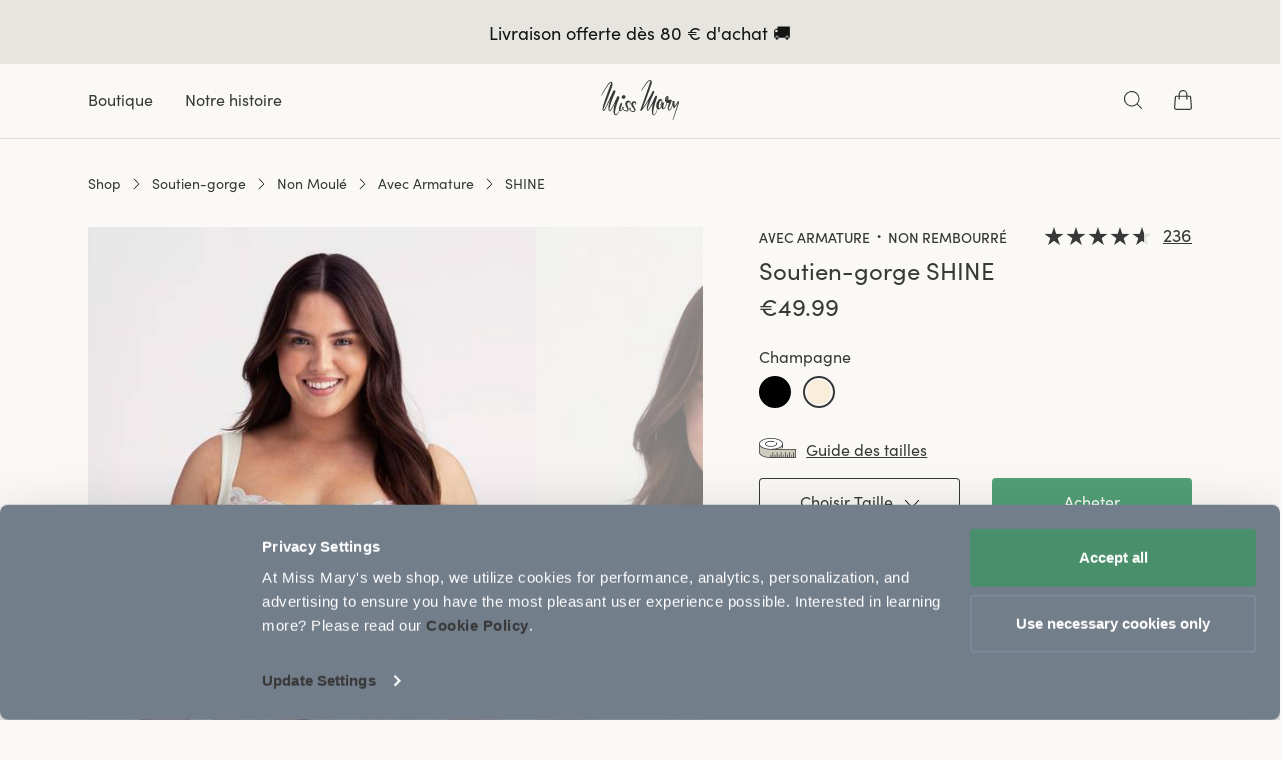

--- FILE ---
content_type: text/html; charset=utf-8
request_url: https://www.missmary.fr/fr/shine-underwired-bra-champagne
body_size: 107680
content:
<!doctype html>
<html data-n-head-ssr lang="fr" data-n-head="%7B%22lang%22:%7B%22ssr%22:%22fr%22%7D%7D">
<head  resource="/#this-website">
  <link rel="preconnect" href="https://imgproxy.missmary.com/">
  <link rel="preconnect" href="https://cdn.jsdelivr.net">
  <link rel="preconnect" href="https://www.googletagmanager.com">
  <link rel="preconnect" href="https://cert.tryggehandel.net">
  <link rel="preconnect" href="https://widget.trustpilot.com">
  <link rel="preconnect" href="https://cdn.growthbook.io">
  <link rel="preload" as="script" href="https://www.googletagmanager.com/gtm.js?id=GTM-NXT7SJ4">
  <link rel="preload" as="script" href="https://cdn.jsdelivr.net/npm/search-insights@2.10.0">
  <link rel="preload" as="font" type="font/woff2" crossorigin href="/fonts/SofiaPro-Regular.woff2">
  <link rel="preload" as="font" type="font/woff2" crossorigin href="/fonts/SofiaPro-Semibold.woff2">
  <link rel="preload" as="font" type="font/woff2" crossorigin href="/fonts/SofiaPro-Medium.woff2">
  <link rel="preconnect" href="https://fonts.googleapis.com">
  <link rel="preconnect" href="https://fonts.gstatic.com" crossorigin>
  <link href="https://fonts.googleapis.com/css2?family=Playfair+Display:ital,wght@0,400..900;1,400..900&display=swap" rel="stylesheet">

  <script>window.addEventListener("CookiebotOnDialogDisplay",()=>{document.querySelectorAll(".CybotCookiebotDialogBodyButton").forEach(o=>{o.dataset.cbReload||(o.dataset.cbReload="1",o.addEventListener("click",()=>{setTimeout(()=>window.location.reload(),500)}))})})</script>

  <!-- Load cookiebot first to prevent that crazy magic it does that breaks other scripts -->
  <script id="Cookiebot" src="https://consent.cookiebot.com/uc.js" data-cbid="a66e88e1-1611-4956-ab7a-7aa8668c3514" data-blockingmode="manual" type="text/javascript"></script>

  <!-- Begin eTrusted bootstrap tag -->
  <script src="https://integrations.etrusted.com/applications/widget.js/v2" async defer></script>
  <!-- End eTrusted bootstrap tag -->

  <script data-cookieconsent="ignore">"serviceWorker"in navigator&&navigator.serviceWorker.getRegistrations().then((function(e){for(let r of e)r.unregister()}))</script>

  <!-- Enable TCF Support for Google Ads -->
  <script data-cookieconsent="ignore"></script>
  <!-- End TCF Support -->

  <!-- Google Consent Mode -->
  <script data-cookieconsent="ignore">function gtag(){dataLayer.push(arguments)}window.dataLayer=window.dataLayer||[],gtag("consent","default",{ad_personalization:"denied",ad_storage:"denied",ad_user_data:"denied",analytics_storage:"denied",functionality_storage:"denied",personalization_storage:"denied",security_storage:"granted",wait_for_update:500}),gtag("set","ads_data_redaction",!0),gtag("set","url_passthrough",!0)</script>
  <!-- End Google Consent Mode-->

  <script data-cookieconsent="ignore">!function(e,t,a,n,g){e[n]=e[n]||[],e[n].push({"gtm.start":(new Date).getTime(),event:"gtm.js"}),e.gtag=function(){dataLayer.push(arguments)};var r=t.getElementsByTagName(a)[0],s=t.createElement(a);s.async=!0,s.src="https://www.googletagmanager.com/gtm.js?id=GTM-NXT7SJ4",r.parentNode.insertBefore(s,r)}(window,document,"script","dataLayer")</script>
  <!-- End Google Tag Manager -->

  <!-- Set up workers -->
  <script data-cookieconsent="ignore">window.Worker&&(window.cartWorker=new Worker("/workers/cart-worker-v2.js"))</script>
  <!-- End set up workers -->


  <meta data-n-head="ssr" charset="utf-8"><meta data-n-head="ssr" name="viewport" content="width=device-width, initial-scale=1"><meta data-n-head="ssr" data-hid="sentry-trace" name="sentry-trace" content="51c050a983e54685976e7067a13c4314-acdfdf50754beb5c-0"><meta data-n-head="ssr" data-hid="sentry-baggage" name="baggage" content="sentry-environment=production,sentry-release=v4.14.78,sentry-public_key=7d48f52340883583e7fa202090604cb8,sentry-trace_id=51c050a983e54685976e7067a13c4314,sentry-sample_rate=0.01"><meta data-n-head="ssr" data-hid="description" name="description" content="Soutien-gorge avec armature dans un joli modèle féminin, en satin brillant avec détails brodés. Coupe classique en trois parties des bonnets, pour une forme arrondie optimale."><meta data-n-head="ssr" data-hid="og:title" property="og:title" content="Soutien-gorge à armatures Shine – Joli soutien-gorge qui maintient la poitrine en place – Miss Mary"><meta data-n-head="ssr" data-hid="og:description" property="og:description" content="Soutien-gorge avec armature dans un joli modèle féminin, en satin brillant avec détails brodés. Coupe classique en trois parties des bonnets, pour une forme arrondie optimale."><meta data-n-head="ssr" data-hid="og:url" property="og:url" content="/fr/shine-underwired-bra-champagne"><meta data-n-head="ssr" data-hid="og:type" property="og:type" content="website"><meta data-n-head="ssr" data-hid="og:image" content="https://imgproxy.missmary.com/e:1/rs:fit/w:1200/h:630/q:70/aHR0cHM6Ly9taXNzbWFyeS5jZW50cmFjZG4ubmV0L2NsaWVudC9keW5hbWljL2ltYWdlcy8yODhfZDQ3Y2ZkODllZi0yMTkwXzdfc2V0XzEtb3JpZ2luYWwuanBn" property="og:image"><title>Soutien-gorge à armatures Shine – Joli soutien-gorge qui maintient la poitrine en place – Miss Mary</title><link data-n-head="ssr" rel="icon" type="image/x-icon" href="/favicon.ico?missmary"><link data-n-head="ssr" data-hid="canonical" rel="canonical" href="https://www.missmary.fr/fr/shine-underwired-bra-champagne"><link data-n-head="ssr" data-hid="alternate" rel="alternate" href="https://www.missmary.com/al/shine-underwired-bra-champagne" hreflang="en-AL"><link data-n-head="ssr" data-hid="alternate" rel="alternate" href="https://www.missmary.com/ad/shine-underwired-bra-champagne" hreflang="en-AD"><link data-n-head="ssr" data-hid="alternate" rel="alternate" href="https://www.missmary.com/au/shine-underwired-bra-champagne" hreflang="en-AU"><link data-n-head="ssr" data-hid="alternate" rel="alternate" href="https://www.missmary.de/at/shine-underwired-bra-champagne" hreflang="de-AT"><link data-n-head="ssr" data-hid="alternate" rel="alternate" href="https://www.missmary.nl/be/shine-underwired-bra-champagne" hreflang="nl-BE"><link data-n-head="ssr" data-hid="alternate" rel="alternate" href="https://www.missmary.com/bg/shine-underwired-bra-champagne" hreflang="en-BG"><link data-n-head="ssr" data-hid="alternate" rel="alternate" href="https://www.missmary.com/ca/shine-underwired-bra-champagne" hreflang="en-CA"><link data-n-head="ssr" data-hid="alternate" rel="alternate" href="https://www.missmary.com/cl/shine-underwired-bra-champagne" hreflang="en-CL"><link data-n-head="ssr" data-hid="alternate" rel="alternate" href="https://www.missmary.com/hr/shine-underwired-bra-champagne" hreflang="en-HR"><link data-n-head="ssr" data-hid="alternate" rel="alternate" href="https://www.missmary.com/cy/shine-underwired-bra-champagne" hreflang="en-CY"><link data-n-head="ssr" data-hid="alternate" rel="alternate" href="https://www.missmary.com/cz/shine-underwired-bra-champagne" hreflang="en-CZ"><link data-n-head="ssr" data-hid="alternate" rel="alternate" href="https://www.missmaryofsweden.dk/dk/shine-underwired-bra-champagne" hreflang="da-DK"><link data-n-head="ssr" data-hid="alternate" rel="alternate" href="https://www.missmary.com/ee/shine-underwired-bra-champagne" hreflang="en-EE"><link data-n-head="ssr" data-hid="alternate" rel="alternate" href="https://www.missmary.fi/fi/shine-underwired-bra-champagne" hreflang="fi-FI"><link data-n-head="ssr" data-hid="alternate" rel="alternate" href="https://www.missmary.fr/fr/shine-underwired-bra-champagne" hreflang="fr-FR"><link data-n-head="ssr" data-hid="alternate" rel="alternate" href="https://www.missmary.de/de/shine-underwired-bra-champagne" hreflang="de-DE"><link data-n-head="ssr" data-hid="alternate" rel="alternate" href="https://www.missmary.com/gr/shine-underwired-bra-champagne" hreflang="en-GR"><link data-n-head="ssr" data-hid="alternate" rel="alternate" href="https://www.missmary.com/hu/shine-underwired-bra-champagne" hreflang="en-HU"><link data-n-head="ssr" data-hid="alternate" rel="alternate" href="https://www.missmary.com/ie/shine-underwired-bra-champagne" hreflang="en-IE"><link data-n-head="ssr" data-hid="alternate" rel="alternate" href="https://www.missmary.com/it/shine-underwired-bra-champagne" hreflang="en-IT"><link data-n-head="ssr" data-hid="alternate" rel="alternate" href="https://www.missmary.com/lv/shine-underwired-bra-champagne" hreflang="en-LV"><link data-n-head="ssr" data-hid="alternate" rel="alternate" href="https://www.missmary.com/lt/shine-underwired-bra-champagne" hreflang="en-LT"><link data-n-head="ssr" data-hid="alternate" rel="alternate" href="https://www.missmary.com/lu/shine-underwired-bra-champagne" hreflang="en-LU"><link data-n-head="ssr" data-hid="alternate" rel="alternate" href="https://www.missmary.com/mt/shine-underwired-bra-champagne" hreflang="en-MT"><link data-n-head="ssr" data-hid="alternate" rel="alternate" href="https://www.missmary.com/mx/shine-underwired-bra-champagne" hreflang="en-MX"><link data-n-head="ssr" data-hid="alternate" rel="alternate" href="https://www.missmary.com/md/shine-underwired-bra-champagne" hreflang="en-MD"><link data-n-head="ssr" data-hid="alternate" rel="alternate" href="https://www.missmary.com/mc/shine-underwired-bra-champagne" hreflang="en-MC"><link data-n-head="ssr" data-hid="alternate" rel="alternate" href="https://www.missmary.com/me/shine-underwired-bra-champagne" hreflang="en-ME"><link data-n-head="ssr" data-hid="alternate" rel="alternate" href="https://www.missmary.nl/nl/shine-underwired-bra-champagne" hreflang="nl-NL"><link data-n-head="ssr" data-hid="alternate" rel="alternate" href="https://www.missmary.com/nz/shine-underwired-bra-champagne" hreflang="en-NZ"><link data-n-head="ssr" data-hid="alternate" rel="alternate" href="https://www.missmary.com/mk/shine-underwired-bra-champagne" hreflang="en-MK"><link data-n-head="ssr" data-hid="alternate" rel="alternate" href="https://www.missmary.com/no/shine-underwired-bra-champagne" hreflang="no-NO"><link data-n-head="ssr" data-hid="alternate" rel="alternate" href="https://www.missmary.com/pl/shine-underwired-bra-champagne" hreflang="en-PL"><link data-n-head="ssr" data-hid="alternate" rel="alternate" href="https://www.missmary.com/pt/shine-underwired-bra-champagne" hreflang="en-PT"><link data-n-head="ssr" data-hid="alternate" rel="alternate" href="https://www.missmary.com/ro/shine-underwired-bra-champagne" hreflang="en-RO"><link data-n-head="ssr" data-hid="alternate" rel="alternate" href="https://www.missmary.com/sk/shine-underwired-bra-champagne" hreflang="en-SK"><link data-n-head="ssr" data-hid="alternate" rel="alternate" href="https://www.missmary.com/si/shine-underwired-bra-champagne" hreflang="en-SI"><link data-n-head="ssr" data-hid="alternate" rel="alternate" href="https://www.missmary.es/es/shine-underwired-bra-champagne" hreflang="en-ES"><link data-n-head="ssr" data-hid="alternate" rel="alternate" href="https://www.missmary.se/se/shine-underwired-bra-champagne" hreflang="sv-SE"><link data-n-head="ssr" data-hid="alternate" rel="alternate" href="https://www.missmary.de/ch/shine-underwired-bra-champagne" hreflang="de-CH"><link data-n-head="ssr" data-hid="alternate" rel="alternate" href="https://www.missmary.co.uk/gb/shine-underwired-bra-champagne" hreflang="en-GB"><link data-n-head="ssr" data-hid="alternate" rel="alternate" href="https://www.missmary.com/us/shine-underwired-bra-champagne" hreflang="en-US"><link data-n-head="ssr" rel="preload" as="image" imagesrcset="https://imgproxy.missmary.com/preset:sharp/resize:fit:375/gravity:nowe/quality:70/aHR0cHM6Ly9taXNzbWFyeS5jZW50cmFjZG4ubmV0L2NsaWVudC9keW5hbWljL2ltYWdlcy8yODhfZDQ3Y2ZkODllZi0yMTkwXzdfc2V0XzEtb3JpZ2luYWwuanBn 375w, https://imgproxy.missmary.com/preset:sharp/resize:fit:414/gravity:nowe/quality:70/aHR0cHM6Ly9taXNzbWFyeS5jZW50cmFjZG4ubmV0L2NsaWVudC9keW5hbWljL2ltYWdlcy8yODhfZDQ3Y2ZkODllZi0yMTkwXzdfc2V0XzEtb3JpZ2luYWwuanBn 414w, https://imgproxy.missmary.com/preset:sharp/resize:fit:750/gravity:nowe/quality:70/aHR0cHM6Ly9taXNzbWFyeS5jZW50cmFjZG4ubmV0L2NsaWVudC9keW5hbWljL2ltYWdlcy8yODhfZDQ3Y2ZkODllZi0yMTkwXzdfc2V0XzEtb3JpZ2luYWwuanBn 750w, https://imgproxy.missmary.com/preset:sharp/resize:fit:848/gravity:nowe/quality:70/aHR0cHM6Ly9taXNzbWFyeS5jZW50cmFjZG4ubmV0L2NsaWVudC9keW5hbWljL2ltYWdlcy8yODhfZDQ3Y2ZkODllZi0yMTkwXzdfc2V0XzEtb3JpZ2luYWwuanBn 848w, https://imgproxy.missmary.com/preset:sharp/resize:fit:768/gravity:nowe/quality:70/aHR0cHM6Ly9taXNzbWFyeS5jZW50cmFjZG4ubmV0L2NsaWVudC9keW5hbWljL2ltYWdlcy8yODhfZDQ3Y2ZkODllZi0yMTkwXzdfc2V0XzEtb3JpZ2luYWwuanBn 768w, https://imgproxy.missmary.com/preset:sharp/resize:fit:1023/gravity:nowe/quality:70/aHR0cHM6Ly9taXNzbWFyeS5jZW50cmFjZG4ubmV0L2NsaWVudC9keW5hbWljL2ltYWdlcy8yODhfZDQ3Y2ZkODllZi0yMTkwXzdfc2V0XzEtb3JpZ2luYWwuanBn 1023w, https://imgproxy.missmary.com/preset:sharp/resize:fit:2046/gravity:nowe/quality:70/aHR0cHM6Ly9taXNzbWFyeS5jZW50cmFjZG4ubmV0L2NsaWVudC9keW5hbWljL2ltYWdlcy8yODhfZDQ3Y2ZkODllZi0yMTkwXzdfc2V0XzEtb3JpZ2luYWwuanBn 2046w, https://imgproxy.missmary.com/preset:sharp/resize:fit:480/gravity:nowe/quality:70/aHR0cHM6Ly9taXNzbWFyeS5jZW50cmFjZG4ubmV0L2NsaWVudC9keW5hbWljL2ltYWdlcy8yODhfZDQ3Y2ZkODllZi0yMTkwXzdfc2V0XzEtb3JpZ2luYWwuanBn 480w, https://imgproxy.missmary.com/preset:sharp/resize:fit:512/gravity:nowe/quality:70/aHR0cHM6Ly9taXNzbWFyeS5jZW50cmFjZG4ubmV0L2NsaWVudC9keW5hbWljL2ltYWdlcy8yODhfZDQ3Y2ZkODllZi0yMTkwXzdfc2V0XzEtb3JpZ2luYWwuanBn 512w, https://imgproxy.missmary.com/preset:sharp/resize:fit:640/gravity:nowe/quality:70/aHR0cHM6Ly9taXNzbWFyeS5jZW50cmFjZG4ubmV0L2NsaWVudC9keW5hbWljL2ltYWdlcy8yODhfZDQ3Y2ZkODllZi0yMTkwXzdfc2V0XzEtb3JpZ2luYWwuanBn 640w, https://imgproxy.missmary.com/preset:sharp/resize:fit:720/gravity:nowe/quality:70/aHR0cHM6Ly9taXNzbWFyeS5jZW50cmFjZG4ubmV0L2NsaWVudC9keW5hbWljL2ltYWdlcy8yODhfZDQ3Y2ZkODllZi0yMTkwXzdfc2V0XzEtb3JpZ2luYWwuanBn 720w, https://imgproxy.missmary.com/preset:sharp/resize:fit:960/gravity:nowe/quality:70/aHR0cHM6Ly9taXNzbWFyeS5jZW50cmFjZG4ubmV0L2NsaWVudC9keW5hbWljL2ltYWdlcy8yODhfZDQ3Y2ZkODllZi0yMTkwXzdfc2V0XzEtb3JpZ2luYWwuanBn 960w, https://imgproxy.missmary.com/preset:sharp/resize:fit:1024/gravity:nowe/quality:70/aHR0cHM6Ly9taXNzbWFyeS5jZW50cmFjZG4ubmV0L2NsaWVudC9keW5hbWljL2ltYWdlcy8yODhfZDQ3Y2ZkODllZi0yMTkwXzdfc2V0XzEtb3JpZ2luYWwuanBn 1024w, https://imgproxy.missmary.com/preset:sharp/resize:fit:1280/gravity:nowe/quality:70/aHR0cHM6Ly9taXNzbWFyeS5jZW50cmFjZG4ubmV0L2NsaWVudC9keW5hbWljL2ltYWdlcy8yODhfZDQ3Y2ZkODllZi0yMTkwXzdfc2V0XzEtb3JpZ2luYWwuanBn 1280w, https://imgproxy.missmary.com/preset:sharp/resize:fit:1366/gravity:nowe/quality:70/aHR0cHM6Ly9taXNzbWFyeS5jZW50cmFjZG4ubmV0L2NsaWVudC9keW5hbWljL2ltYWdlcy8yODhfZDQ3Y2ZkODllZi0yMTkwXzdfc2V0XzEtb3JpZ2luYWwuanBn 1366w, https://imgproxy.missmary.com/preset:sharp/resize:fit:1440/gravity:nowe/quality:70/aHR0cHM6Ly9taXNzbWFyeS5jZW50cmFjZG4ubmV0L2NsaWVudC9keW5hbWljL2ltYWdlcy8yODhfZDQ3Y2ZkODllZi0yMTkwXzdfc2V0XzEtb3JpZ2luYWwuanBn 1440w, https://imgproxy.missmary.com/preset:sharp/resize:fit:1536/gravity:nowe/quality:70/aHR0cHM6Ly9taXNzbWFyeS5jZW50cmFjZG4ubmV0L2NsaWVudC9keW5hbWljL2ltYWdlcy8yODhfZDQ3Y2ZkODllZi0yMTkwXzdfc2V0XzEtb3JpZ2luYWwuanBn 1536w, https://imgproxy.missmary.com/preset:sharp/resize:fit:1680/gravity:nowe/quality:70/aHR0cHM6Ly9taXNzbWFyeS5jZW50cmFjZG4ubmV0L2NsaWVudC9keW5hbWljL2ltYWdlcy8yODhfZDQ3Y2ZkODllZi0yMTkwXzdfc2V0XzEtb3JpZ2luYWwuanBn 1680w, https://imgproxy.missmary.com/preset:sharp/resize:fit:1920/gravity:nowe/quality:70/aHR0cHM6Ly9taXNzbWFyeS5jZW50cmFjZG4ubmV0L2NsaWVudC9keW5hbWljL2ltYWdlcy8yODhfZDQ3Y2ZkODllZi0yMTkwXzdfc2V0XzEtb3JpZ2luYWwuanBn 1920w, https://imgproxy.missmary.com/preset:sharp/resize:fit:2560/gravity:nowe/quality:70/aHR0cHM6Ly9taXNzbWFyeS5jZW50cmFjZG4ubmV0L2NsaWVudC9keW5hbWljL2ltYWdlcy8yODhfZDQ3Y2ZkODllZi0yMTkwXzdfc2V0XzEtb3JpZ2luYWwuanBn 2560w, https://imgproxy.missmary.com/preset:sharp/resize:fit:2880/gravity:nowe/quality:70/aHR0cHM6Ly9taXNzbWFyeS5jZW50cmFjZG4ubmV0L2NsaWVudC9keW5hbWljL2ltYWdlcy8yODhfZDQ3Y2ZkODllZi0yMTkwXzdfc2V0XzEtb3JpZ2luYWwuanBn 2880w, https://imgproxy.missmary.com/preset:sharp/resize:fit:3840/gravity:nowe/quality:70/aHR0cHM6Ly9taXNzbWFyeS5jZW50cmFjZG4ubmV0L2NsaWVudC9keW5hbWljL2ltYWdlcy8yODhfZDQ3Y2ZkODllZi0yMTkwXzdfc2V0XzEtb3JpZ2luYWwuanBn 3840w, https://imgproxy.missmary.com/preset:sharp/resize:fit:5120/gravity:nowe/quality:70/aHR0cHM6Ly9taXNzbWFyeS5jZW50cmFjZG4ubmV0L2NsaWVudC9keW5hbWljL2ltYWdlcy8yODhfZDQ3Y2ZkODllZi0yMTkwXzdfc2V0XzEtb3JpZ2luYWwuanBn 5120w" imagesizes="(max-width: 360px) 320px, (max-width: 375px) 360px, (max-width: 414px) 375px, (max-width: 640px) 414px, (max-width: 720px) 640px, (max-width: 750px) 720px, (max-width: 848px) 750px, (max-width: 768px) 848px, (max-width: 256px) 2046px, (max-width: 480px) 256px, (max-width: 512px) 480px, (max-width: 960px) 512px, 40vw" fetchpriority="high"><link data-n-head="ssr" rel="preload" as="image" imagesrcset="https://imgproxy.missmary.com/preset:sharp/resize:fit:375/gravity:nowe/quality:70/aHR0cHM6Ly9taXNzbWFyeS5jZW50cmFjZG4ubmV0L2NsaWVudC9keW5hbWljL2ltYWdlcy8yODhfMTAwZDAyODA2Ny0yMTkwLTA3X2RldGFpbC0xLW9yaWdpbmFsLmpwZw== 375w, https://imgproxy.missmary.com/preset:sharp/resize:fit:414/gravity:nowe/quality:70/aHR0cHM6Ly9taXNzbWFyeS5jZW50cmFjZG4ubmV0L2NsaWVudC9keW5hbWljL2ltYWdlcy8yODhfMTAwZDAyODA2Ny0yMTkwLTA3X2RldGFpbC0xLW9yaWdpbmFsLmpwZw== 414w, https://imgproxy.missmary.com/preset:sharp/resize:fit:750/gravity:nowe/quality:70/aHR0cHM6Ly9taXNzbWFyeS5jZW50cmFjZG4ubmV0L2NsaWVudC9keW5hbWljL2ltYWdlcy8yODhfMTAwZDAyODA2Ny0yMTkwLTA3X2RldGFpbC0xLW9yaWdpbmFsLmpwZw== 750w, https://imgproxy.missmary.com/preset:sharp/resize:fit:848/gravity:nowe/quality:70/aHR0cHM6Ly9taXNzbWFyeS5jZW50cmFjZG4ubmV0L2NsaWVudC9keW5hbWljL2ltYWdlcy8yODhfMTAwZDAyODA2Ny0yMTkwLTA3X2RldGFpbC0xLW9yaWdpbmFsLmpwZw== 848w, https://imgproxy.missmary.com/preset:sharp/resize:fit:768/gravity:nowe/quality:70/aHR0cHM6Ly9taXNzbWFyeS5jZW50cmFjZG4ubmV0L2NsaWVudC9keW5hbWljL2ltYWdlcy8yODhfMTAwZDAyODA2Ny0yMTkwLTA3X2RldGFpbC0xLW9yaWdpbmFsLmpwZw== 768w, https://imgproxy.missmary.com/preset:sharp/resize:fit:1023/gravity:nowe/quality:70/aHR0cHM6Ly9taXNzbWFyeS5jZW50cmFjZG4ubmV0L2NsaWVudC9keW5hbWljL2ltYWdlcy8yODhfMTAwZDAyODA2Ny0yMTkwLTA3X2RldGFpbC0xLW9yaWdpbmFsLmpwZw== 1023w, https://imgproxy.missmary.com/preset:sharp/resize:fit:2046/gravity:nowe/quality:70/aHR0cHM6Ly9taXNzbWFyeS5jZW50cmFjZG4ubmV0L2NsaWVudC9keW5hbWljL2ltYWdlcy8yODhfMTAwZDAyODA2Ny0yMTkwLTA3X2RldGFpbC0xLW9yaWdpbmFsLmpwZw== 2046w, https://imgproxy.missmary.com/preset:sharp/resize:fit:480/gravity:nowe/quality:70/aHR0cHM6Ly9taXNzbWFyeS5jZW50cmFjZG4ubmV0L2NsaWVudC9keW5hbWljL2ltYWdlcy8yODhfMTAwZDAyODA2Ny0yMTkwLTA3X2RldGFpbC0xLW9yaWdpbmFsLmpwZw== 480w, https://imgproxy.missmary.com/preset:sharp/resize:fit:512/gravity:nowe/quality:70/aHR0cHM6Ly9taXNzbWFyeS5jZW50cmFjZG4ubmV0L2NsaWVudC9keW5hbWljL2ltYWdlcy8yODhfMTAwZDAyODA2Ny0yMTkwLTA3X2RldGFpbC0xLW9yaWdpbmFsLmpwZw== 512w, https://imgproxy.missmary.com/preset:sharp/resize:fit:640/gravity:nowe/quality:70/aHR0cHM6Ly9taXNzbWFyeS5jZW50cmFjZG4ubmV0L2NsaWVudC9keW5hbWljL2ltYWdlcy8yODhfMTAwZDAyODA2Ny0yMTkwLTA3X2RldGFpbC0xLW9yaWdpbmFsLmpwZw== 640w, https://imgproxy.missmary.com/preset:sharp/resize:fit:720/gravity:nowe/quality:70/aHR0cHM6Ly9taXNzbWFyeS5jZW50cmFjZG4ubmV0L2NsaWVudC9keW5hbWljL2ltYWdlcy8yODhfMTAwZDAyODA2Ny0yMTkwLTA3X2RldGFpbC0xLW9yaWdpbmFsLmpwZw== 720w, https://imgproxy.missmary.com/preset:sharp/resize:fit:960/gravity:nowe/quality:70/aHR0cHM6Ly9taXNzbWFyeS5jZW50cmFjZG4ubmV0L2NsaWVudC9keW5hbWljL2ltYWdlcy8yODhfMTAwZDAyODA2Ny0yMTkwLTA3X2RldGFpbC0xLW9yaWdpbmFsLmpwZw== 960w, https://imgproxy.missmary.com/preset:sharp/resize:fit:1024/gravity:nowe/quality:70/aHR0cHM6Ly9taXNzbWFyeS5jZW50cmFjZG4ubmV0L2NsaWVudC9keW5hbWljL2ltYWdlcy8yODhfMTAwZDAyODA2Ny0yMTkwLTA3X2RldGFpbC0xLW9yaWdpbmFsLmpwZw== 1024w, https://imgproxy.missmary.com/preset:sharp/resize:fit:1280/gravity:nowe/quality:70/aHR0cHM6Ly9taXNzbWFyeS5jZW50cmFjZG4ubmV0L2NsaWVudC9keW5hbWljL2ltYWdlcy8yODhfMTAwZDAyODA2Ny0yMTkwLTA3X2RldGFpbC0xLW9yaWdpbmFsLmpwZw== 1280w, https://imgproxy.missmary.com/preset:sharp/resize:fit:1366/gravity:nowe/quality:70/aHR0cHM6Ly9taXNzbWFyeS5jZW50cmFjZG4ubmV0L2NsaWVudC9keW5hbWljL2ltYWdlcy8yODhfMTAwZDAyODA2Ny0yMTkwLTA3X2RldGFpbC0xLW9yaWdpbmFsLmpwZw== 1366w, https://imgproxy.missmary.com/preset:sharp/resize:fit:1440/gravity:nowe/quality:70/aHR0cHM6Ly9taXNzbWFyeS5jZW50cmFjZG4ubmV0L2NsaWVudC9keW5hbWljL2ltYWdlcy8yODhfMTAwZDAyODA2Ny0yMTkwLTA3X2RldGFpbC0xLW9yaWdpbmFsLmpwZw== 1440w, https://imgproxy.missmary.com/preset:sharp/resize:fit:1536/gravity:nowe/quality:70/aHR0cHM6Ly9taXNzbWFyeS5jZW50cmFjZG4ubmV0L2NsaWVudC9keW5hbWljL2ltYWdlcy8yODhfMTAwZDAyODA2Ny0yMTkwLTA3X2RldGFpbC0xLW9yaWdpbmFsLmpwZw== 1536w, https://imgproxy.missmary.com/preset:sharp/resize:fit:1680/gravity:nowe/quality:70/aHR0cHM6Ly9taXNzbWFyeS5jZW50cmFjZG4ubmV0L2NsaWVudC9keW5hbWljL2ltYWdlcy8yODhfMTAwZDAyODA2Ny0yMTkwLTA3X2RldGFpbC0xLW9yaWdpbmFsLmpwZw== 1680w, https://imgproxy.missmary.com/preset:sharp/resize:fit:1920/gravity:nowe/quality:70/aHR0cHM6Ly9taXNzbWFyeS5jZW50cmFjZG4ubmV0L2NsaWVudC9keW5hbWljL2ltYWdlcy8yODhfMTAwZDAyODA2Ny0yMTkwLTA3X2RldGFpbC0xLW9yaWdpbmFsLmpwZw== 1920w, https://imgproxy.missmary.com/preset:sharp/resize:fit:2560/gravity:nowe/quality:70/aHR0cHM6Ly9taXNzbWFyeS5jZW50cmFjZG4ubmV0L2NsaWVudC9keW5hbWljL2ltYWdlcy8yODhfMTAwZDAyODA2Ny0yMTkwLTA3X2RldGFpbC0xLW9yaWdpbmFsLmpwZw== 2560w, https://imgproxy.missmary.com/preset:sharp/resize:fit:2880/gravity:nowe/quality:70/aHR0cHM6Ly9taXNzbWFyeS5jZW50cmFjZG4ubmV0L2NsaWVudC9keW5hbWljL2ltYWdlcy8yODhfMTAwZDAyODA2Ny0yMTkwLTA3X2RldGFpbC0xLW9yaWdpbmFsLmpwZw== 2880w, https://imgproxy.missmary.com/preset:sharp/resize:fit:3840/gravity:nowe/quality:70/aHR0cHM6Ly9taXNzbWFyeS5jZW50cmFjZG4ubmV0L2NsaWVudC9keW5hbWljL2ltYWdlcy8yODhfMTAwZDAyODA2Ny0yMTkwLTA3X2RldGFpbC0xLW9yaWdpbmFsLmpwZw== 3840w, https://imgproxy.missmary.com/preset:sharp/resize:fit:5120/gravity:nowe/quality:70/aHR0cHM6Ly9taXNzbWFyeS5jZW50cmFjZG4ubmV0L2NsaWVudC9keW5hbWljL2ltYWdlcy8yODhfMTAwZDAyODA2Ny0yMTkwLTA3X2RldGFpbC0xLW9yaWdpbmFsLmpwZw== 5120w" imagesizes="(max-width: 360px) 320px, (max-width: 375px) 360px, (max-width: 414px) 375px, (max-width: 640px) 414px, (max-width: 720px) 640px, (max-width: 750px) 720px, (max-width: 848px) 750px, (max-width: 768px) 848px, (max-width: 256px) 2046px, (max-width: 480px) 256px, (max-width: 512px) 480px, (max-width: 960px) 512px, 40vw" fetchpriority="high"><link data-n-head="ssr" rel="preload" as="image" imagesrcset="https://imgproxy.missmary.com/preset:sharp/resize:fit:375/gravity:nowe/quality:70/aHR0cHM6Ly9taXNzbWFyeS5jZW50cmFjZG4ubmV0L2NsaWVudC9keW5hbWljL2ltYWdlcy8yODhfZDQ3Y2ZkODllZi0yMTkwXzdfc2V0XzEtb3JpZ2luYWwuanBn 375w, https://imgproxy.missmary.com/preset:sharp/resize:fit:414/gravity:nowe/quality:70/aHR0cHM6Ly9taXNzbWFyeS5jZW50cmFjZG4ubmV0L2NsaWVudC9keW5hbWljL2ltYWdlcy8yODhfZDQ3Y2ZkODllZi0yMTkwXzdfc2V0XzEtb3JpZ2luYWwuanBn 414w, https://imgproxy.missmary.com/preset:sharp/resize:fit:750/gravity:nowe/quality:70/aHR0cHM6Ly9taXNzbWFyeS5jZW50cmFjZG4ubmV0L2NsaWVudC9keW5hbWljL2ltYWdlcy8yODhfZDQ3Y2ZkODllZi0yMTkwXzdfc2V0XzEtb3JpZ2luYWwuanBn 750w, https://imgproxy.missmary.com/preset:sharp/resize:fit:848/gravity:nowe/quality:70/aHR0cHM6Ly9taXNzbWFyeS5jZW50cmFjZG4ubmV0L2NsaWVudC9keW5hbWljL2ltYWdlcy8yODhfZDQ3Y2ZkODllZi0yMTkwXzdfc2V0XzEtb3JpZ2luYWwuanBn 848w, https://imgproxy.missmary.com/preset:sharp/resize:fit:768/gravity:nowe/quality:70/aHR0cHM6Ly9taXNzbWFyeS5jZW50cmFjZG4ubmV0L2NsaWVudC9keW5hbWljL2ltYWdlcy8yODhfZDQ3Y2ZkODllZi0yMTkwXzdfc2V0XzEtb3JpZ2luYWwuanBn 768w, https://imgproxy.missmary.com/preset:sharp/resize:fit:1023/gravity:nowe/quality:70/aHR0cHM6Ly9taXNzbWFyeS5jZW50cmFjZG4ubmV0L2NsaWVudC9keW5hbWljL2ltYWdlcy8yODhfZDQ3Y2ZkODllZi0yMTkwXzdfc2V0XzEtb3JpZ2luYWwuanBn 1023w, https://imgproxy.missmary.com/preset:sharp/resize:fit:2046/gravity:nowe/quality:70/aHR0cHM6Ly9taXNzbWFyeS5jZW50cmFjZG4ubmV0L2NsaWVudC9keW5hbWljL2ltYWdlcy8yODhfZDQ3Y2ZkODllZi0yMTkwXzdfc2V0XzEtb3JpZ2luYWwuanBn 2046w, https://imgproxy.missmary.com/preset:sharp/resize:fit:480/gravity:nowe/quality:70/aHR0cHM6Ly9taXNzbWFyeS5jZW50cmFjZG4ubmV0L2NsaWVudC9keW5hbWljL2ltYWdlcy8yODhfZDQ3Y2ZkODllZi0yMTkwXzdfc2V0XzEtb3JpZ2luYWwuanBn 480w, https://imgproxy.missmary.com/preset:sharp/resize:fit:512/gravity:nowe/quality:70/aHR0cHM6Ly9taXNzbWFyeS5jZW50cmFjZG4ubmV0L2NsaWVudC9keW5hbWljL2ltYWdlcy8yODhfZDQ3Y2ZkODllZi0yMTkwXzdfc2V0XzEtb3JpZ2luYWwuanBn 512w, https://imgproxy.missmary.com/preset:sharp/resize:fit:640/gravity:nowe/quality:70/aHR0cHM6Ly9taXNzbWFyeS5jZW50cmFjZG4ubmV0L2NsaWVudC9keW5hbWljL2ltYWdlcy8yODhfZDQ3Y2ZkODllZi0yMTkwXzdfc2V0XzEtb3JpZ2luYWwuanBn 640w, https://imgproxy.missmary.com/preset:sharp/resize:fit:720/gravity:nowe/quality:70/aHR0cHM6Ly9taXNzbWFyeS5jZW50cmFjZG4ubmV0L2NsaWVudC9keW5hbWljL2ltYWdlcy8yODhfZDQ3Y2ZkODllZi0yMTkwXzdfc2V0XzEtb3JpZ2luYWwuanBn 720w, https://imgproxy.missmary.com/preset:sharp/resize:fit:960/gravity:nowe/quality:70/aHR0cHM6Ly9taXNzbWFyeS5jZW50cmFjZG4ubmV0L2NsaWVudC9keW5hbWljL2ltYWdlcy8yODhfZDQ3Y2ZkODllZi0yMTkwXzdfc2V0XzEtb3JpZ2luYWwuanBn 960w, https://imgproxy.missmary.com/preset:sharp/resize:fit:1024/gravity:nowe/quality:70/aHR0cHM6Ly9taXNzbWFyeS5jZW50cmFjZG4ubmV0L2NsaWVudC9keW5hbWljL2ltYWdlcy8yODhfZDQ3Y2ZkODllZi0yMTkwXzdfc2V0XzEtb3JpZ2luYWwuanBn 1024w, https://imgproxy.missmary.com/preset:sharp/resize:fit:1280/gravity:nowe/quality:70/aHR0cHM6Ly9taXNzbWFyeS5jZW50cmFjZG4ubmV0L2NsaWVudC9keW5hbWljL2ltYWdlcy8yODhfZDQ3Y2ZkODllZi0yMTkwXzdfc2V0XzEtb3JpZ2luYWwuanBn 1280w, https://imgproxy.missmary.com/preset:sharp/resize:fit:1366/gravity:nowe/quality:70/aHR0cHM6Ly9taXNzbWFyeS5jZW50cmFjZG4ubmV0L2NsaWVudC9keW5hbWljL2ltYWdlcy8yODhfZDQ3Y2ZkODllZi0yMTkwXzdfc2V0XzEtb3JpZ2luYWwuanBn 1366w, https://imgproxy.missmary.com/preset:sharp/resize:fit:1440/gravity:nowe/quality:70/aHR0cHM6Ly9taXNzbWFyeS5jZW50cmFjZG4ubmV0L2NsaWVudC9keW5hbWljL2ltYWdlcy8yODhfZDQ3Y2ZkODllZi0yMTkwXzdfc2V0XzEtb3JpZ2luYWwuanBn 1440w, https://imgproxy.missmary.com/preset:sharp/resize:fit:1536/gravity:nowe/quality:70/aHR0cHM6Ly9taXNzbWFyeS5jZW50cmFjZG4ubmV0L2NsaWVudC9keW5hbWljL2ltYWdlcy8yODhfZDQ3Y2ZkODllZi0yMTkwXzdfc2V0XzEtb3JpZ2luYWwuanBn 1536w, https://imgproxy.missmary.com/preset:sharp/resize:fit:1680/gravity:nowe/quality:70/aHR0cHM6Ly9taXNzbWFyeS5jZW50cmFjZG4ubmV0L2NsaWVudC9keW5hbWljL2ltYWdlcy8yODhfZDQ3Y2ZkODllZi0yMTkwXzdfc2V0XzEtb3JpZ2luYWwuanBn 1680w, https://imgproxy.missmary.com/preset:sharp/resize:fit:1920/gravity:nowe/quality:70/aHR0cHM6Ly9taXNzbWFyeS5jZW50cmFjZG4ubmV0L2NsaWVudC9keW5hbWljL2ltYWdlcy8yODhfZDQ3Y2ZkODllZi0yMTkwXzdfc2V0XzEtb3JpZ2luYWwuanBn 1920w, https://imgproxy.missmary.com/preset:sharp/resize:fit:2560/gravity:nowe/quality:70/aHR0cHM6Ly9taXNzbWFyeS5jZW50cmFjZG4ubmV0L2NsaWVudC9keW5hbWljL2ltYWdlcy8yODhfZDQ3Y2ZkODllZi0yMTkwXzdfc2V0XzEtb3JpZ2luYWwuanBn 2560w, https://imgproxy.missmary.com/preset:sharp/resize:fit:2880/gravity:nowe/quality:70/aHR0cHM6Ly9taXNzbWFyeS5jZW50cmFjZG4ubmV0L2NsaWVudC9keW5hbWljL2ltYWdlcy8yODhfZDQ3Y2ZkODllZi0yMTkwXzdfc2V0XzEtb3JpZ2luYWwuanBn 2880w, https://imgproxy.missmary.com/preset:sharp/resize:fit:3840/gravity:nowe/quality:70/aHR0cHM6Ly9taXNzbWFyeS5jZW50cmFjZG4ubmV0L2NsaWVudC9keW5hbWljL2ltYWdlcy8yODhfZDQ3Y2ZkODllZi0yMTkwXzdfc2V0XzEtb3JpZ2luYWwuanBn 3840w, https://imgproxy.missmary.com/preset:sharp/resize:fit:5120/gravity:nowe/quality:70/aHR0cHM6Ly9taXNzbWFyeS5jZW50cmFjZG4ubmV0L2NsaWVudC9keW5hbWljL2ltYWdlcy8yODhfZDQ3Y2ZkODllZi0yMTkwXzdfc2V0XzEtb3JpZ2luYWwuanBn 5120w" imagesizes="(max-width: 360px) 320px, (max-width: 375px) 360px, (max-width: 414px) 375px, (max-width: 640px) 414px, (max-width: 720px) 640px, (max-width: 750px) 720px, (max-width: 848px) 750px, (max-width: 768px) 848px, (max-width: 256px) 2046px, (max-width: 480px) 256px, (max-width: 512px) 480px, (max-width: 960px) 512px, 40vw" fetchpriority="high"><link data-n-head="ssr" rel="preload" as="image" imagesrcset="https://imgproxy.missmary.com/preset:sharp/resize:fit:375/gravity:nowe/quality:70/aHR0cHM6Ly9taXNzbWFyeS5jZW50cmFjZG4ubmV0L2NsaWVudC9keW5hbWljL2ltYWdlcy8yODhfMTAwZDAyODA2Ny0yMTkwLTA3X2RldGFpbC0xLW9yaWdpbmFsLmpwZw== 375w, https://imgproxy.missmary.com/preset:sharp/resize:fit:414/gravity:nowe/quality:70/aHR0cHM6Ly9taXNzbWFyeS5jZW50cmFjZG4ubmV0L2NsaWVudC9keW5hbWljL2ltYWdlcy8yODhfMTAwZDAyODA2Ny0yMTkwLTA3X2RldGFpbC0xLW9yaWdpbmFsLmpwZw== 414w, https://imgproxy.missmary.com/preset:sharp/resize:fit:750/gravity:nowe/quality:70/aHR0cHM6Ly9taXNzbWFyeS5jZW50cmFjZG4ubmV0L2NsaWVudC9keW5hbWljL2ltYWdlcy8yODhfMTAwZDAyODA2Ny0yMTkwLTA3X2RldGFpbC0xLW9yaWdpbmFsLmpwZw== 750w, https://imgproxy.missmary.com/preset:sharp/resize:fit:848/gravity:nowe/quality:70/aHR0cHM6Ly9taXNzbWFyeS5jZW50cmFjZG4ubmV0L2NsaWVudC9keW5hbWljL2ltYWdlcy8yODhfMTAwZDAyODA2Ny0yMTkwLTA3X2RldGFpbC0xLW9yaWdpbmFsLmpwZw== 848w, https://imgproxy.missmary.com/preset:sharp/resize:fit:768/gravity:nowe/quality:70/aHR0cHM6Ly9taXNzbWFyeS5jZW50cmFjZG4ubmV0L2NsaWVudC9keW5hbWljL2ltYWdlcy8yODhfMTAwZDAyODA2Ny0yMTkwLTA3X2RldGFpbC0xLW9yaWdpbmFsLmpwZw== 768w, https://imgproxy.missmary.com/preset:sharp/resize:fit:1023/gravity:nowe/quality:70/aHR0cHM6Ly9taXNzbWFyeS5jZW50cmFjZG4ubmV0L2NsaWVudC9keW5hbWljL2ltYWdlcy8yODhfMTAwZDAyODA2Ny0yMTkwLTA3X2RldGFpbC0xLW9yaWdpbmFsLmpwZw== 1023w, https://imgproxy.missmary.com/preset:sharp/resize:fit:2046/gravity:nowe/quality:70/aHR0cHM6Ly9taXNzbWFyeS5jZW50cmFjZG4ubmV0L2NsaWVudC9keW5hbWljL2ltYWdlcy8yODhfMTAwZDAyODA2Ny0yMTkwLTA3X2RldGFpbC0xLW9yaWdpbmFsLmpwZw== 2046w, https://imgproxy.missmary.com/preset:sharp/resize:fit:480/gravity:nowe/quality:70/aHR0cHM6Ly9taXNzbWFyeS5jZW50cmFjZG4ubmV0L2NsaWVudC9keW5hbWljL2ltYWdlcy8yODhfMTAwZDAyODA2Ny0yMTkwLTA3X2RldGFpbC0xLW9yaWdpbmFsLmpwZw== 480w, https://imgproxy.missmary.com/preset:sharp/resize:fit:512/gravity:nowe/quality:70/aHR0cHM6Ly9taXNzbWFyeS5jZW50cmFjZG4ubmV0L2NsaWVudC9keW5hbWljL2ltYWdlcy8yODhfMTAwZDAyODA2Ny0yMTkwLTA3X2RldGFpbC0xLW9yaWdpbmFsLmpwZw== 512w, https://imgproxy.missmary.com/preset:sharp/resize:fit:640/gravity:nowe/quality:70/aHR0cHM6Ly9taXNzbWFyeS5jZW50cmFjZG4ubmV0L2NsaWVudC9keW5hbWljL2ltYWdlcy8yODhfMTAwZDAyODA2Ny0yMTkwLTA3X2RldGFpbC0xLW9yaWdpbmFsLmpwZw== 640w, https://imgproxy.missmary.com/preset:sharp/resize:fit:720/gravity:nowe/quality:70/aHR0cHM6Ly9taXNzbWFyeS5jZW50cmFjZG4ubmV0L2NsaWVudC9keW5hbWljL2ltYWdlcy8yODhfMTAwZDAyODA2Ny0yMTkwLTA3X2RldGFpbC0xLW9yaWdpbmFsLmpwZw== 720w, https://imgproxy.missmary.com/preset:sharp/resize:fit:960/gravity:nowe/quality:70/aHR0cHM6Ly9taXNzbWFyeS5jZW50cmFjZG4ubmV0L2NsaWVudC9keW5hbWljL2ltYWdlcy8yODhfMTAwZDAyODA2Ny0yMTkwLTA3X2RldGFpbC0xLW9yaWdpbmFsLmpwZw== 960w, https://imgproxy.missmary.com/preset:sharp/resize:fit:1024/gravity:nowe/quality:70/aHR0cHM6Ly9taXNzbWFyeS5jZW50cmFjZG4ubmV0L2NsaWVudC9keW5hbWljL2ltYWdlcy8yODhfMTAwZDAyODA2Ny0yMTkwLTA3X2RldGFpbC0xLW9yaWdpbmFsLmpwZw== 1024w, https://imgproxy.missmary.com/preset:sharp/resize:fit:1280/gravity:nowe/quality:70/aHR0cHM6Ly9taXNzbWFyeS5jZW50cmFjZG4ubmV0L2NsaWVudC9keW5hbWljL2ltYWdlcy8yODhfMTAwZDAyODA2Ny0yMTkwLTA3X2RldGFpbC0xLW9yaWdpbmFsLmpwZw== 1280w, https://imgproxy.missmary.com/preset:sharp/resize:fit:1366/gravity:nowe/quality:70/aHR0cHM6Ly9taXNzbWFyeS5jZW50cmFjZG4ubmV0L2NsaWVudC9keW5hbWljL2ltYWdlcy8yODhfMTAwZDAyODA2Ny0yMTkwLTA3X2RldGFpbC0xLW9yaWdpbmFsLmpwZw== 1366w, https://imgproxy.missmary.com/preset:sharp/resize:fit:1440/gravity:nowe/quality:70/aHR0cHM6Ly9taXNzbWFyeS5jZW50cmFjZG4ubmV0L2NsaWVudC9keW5hbWljL2ltYWdlcy8yODhfMTAwZDAyODA2Ny0yMTkwLTA3X2RldGFpbC0xLW9yaWdpbmFsLmpwZw== 1440w, https://imgproxy.missmary.com/preset:sharp/resize:fit:1536/gravity:nowe/quality:70/aHR0cHM6Ly9taXNzbWFyeS5jZW50cmFjZG4ubmV0L2NsaWVudC9keW5hbWljL2ltYWdlcy8yODhfMTAwZDAyODA2Ny0yMTkwLTA3X2RldGFpbC0xLW9yaWdpbmFsLmpwZw== 1536w, https://imgproxy.missmary.com/preset:sharp/resize:fit:1680/gravity:nowe/quality:70/aHR0cHM6Ly9taXNzbWFyeS5jZW50cmFjZG4ubmV0L2NsaWVudC9keW5hbWljL2ltYWdlcy8yODhfMTAwZDAyODA2Ny0yMTkwLTA3X2RldGFpbC0xLW9yaWdpbmFsLmpwZw== 1680w, https://imgproxy.missmary.com/preset:sharp/resize:fit:1920/gravity:nowe/quality:70/aHR0cHM6Ly9taXNzbWFyeS5jZW50cmFjZG4ubmV0L2NsaWVudC9keW5hbWljL2ltYWdlcy8yODhfMTAwZDAyODA2Ny0yMTkwLTA3X2RldGFpbC0xLW9yaWdpbmFsLmpwZw== 1920w, https://imgproxy.missmary.com/preset:sharp/resize:fit:2560/gravity:nowe/quality:70/aHR0cHM6Ly9taXNzbWFyeS5jZW50cmFjZG4ubmV0L2NsaWVudC9keW5hbWljL2ltYWdlcy8yODhfMTAwZDAyODA2Ny0yMTkwLTA3X2RldGFpbC0xLW9yaWdpbmFsLmpwZw== 2560w, https://imgproxy.missmary.com/preset:sharp/resize:fit:2880/gravity:nowe/quality:70/aHR0cHM6Ly9taXNzbWFyeS5jZW50cmFjZG4ubmV0L2NsaWVudC9keW5hbWljL2ltYWdlcy8yODhfMTAwZDAyODA2Ny0yMTkwLTA3X2RldGFpbC0xLW9yaWdpbmFsLmpwZw== 2880w, https://imgproxy.missmary.com/preset:sharp/resize:fit:3840/gravity:nowe/quality:70/aHR0cHM6Ly9taXNzbWFyeS5jZW50cmFjZG4ubmV0L2NsaWVudC9keW5hbWljL2ltYWdlcy8yODhfMTAwZDAyODA2Ny0yMTkwLTA3X2RldGFpbC0xLW9yaWdpbmFsLmpwZw== 3840w, https://imgproxy.missmary.com/preset:sharp/resize:fit:5120/gravity:nowe/quality:70/aHR0cHM6Ly9taXNzbWFyeS5jZW50cmFjZG4ubmV0L2NsaWVudC9keW5hbWljL2ltYWdlcy8yODhfMTAwZDAyODA2Ny0yMTkwLTA3X2RldGFpbC0xLW9yaWdpbmFsLmpwZw== 5120w" imagesizes="(max-width: 360px) 320px, (max-width: 375px) 360px, (max-width: 414px) 375px, (max-width: 640px) 414px, (max-width: 720px) 640px, (max-width: 750px) 720px, (max-width: 848px) 750px, (max-width: 768px) 848px, (max-width: 256px) 2046px, (max-width: 480px) 256px, (max-width: 512px) 480px, (max-width: 960px) 512px, 40vw" fetchpriority="high"><script data-n-head="ssr" type="text/javascript" src="https://widget.trustpilot.com/bootstrap/v5/tp.widget.bootstrap.min.js" async defer></script><script data-n-head="ssr" type="text/javascript" src="https://widget.trustpilot.com/bootstrap/v5/tp.widget.bootstrap.min.js" async defer></script><link rel="preload" href="/_nuxt/6863fad.js" as="script"><link rel="preload" href="/_nuxt/2ea8f13.js" as="script"><link rel="preload" href="/_nuxt/9308fff.js" as="script"><link rel="preload" href="/_nuxt/774f026.js" as="script"><link rel="preload" href="/_nuxt/109e175.js" as="script"><link rel="preload" href="/_nuxt/f46fdb3.js" as="script"><link rel="preload" href="/_nuxt/a11d9e6.js" as="script"><link rel="preload" href="/_nuxt/5eb4200.js" as="script"><link rel="preload" href="/_nuxt/3e8b2be.js" as="script"><link rel="preload" href="/_nuxt/002c527.js" as="script"><link rel="preload" href="/_nuxt/000c3ae.js" as="script"><style data-vue-ssr-id="6c92dffa:0 5b86ea9e:0 709683a2:0 0dee278c:0 4d3b4b18:0 236aa6f7:0 77d38048:0 54d8fc5e:0 4bbe5f4c:0 b55d917a:0 645bb71d:0 da01e5e2:0 5c1d84d3:0 ddb73e16:0 65210b30:0 2b56802c:0 03544f96:0 6fbf5b40:0 1d25c2de:0 09267896:0 239b4fba:0 bc358016:0 aec2f258:0 32a97713:0 c8beb0e0:0 2f70e830:0 189185d0:0 8afd0f78:0">.button{align-items:center;-webkit-appearance:none;-moz-appearance:none;appearance:none;background-color:transparent;background-color:var(--background-color);border:none;border-radius:.4rem;color:var(--text-color);cursor:pointer;display:flex;height:5.2rem;justify-content:center;max-width:32rem;padding:0;position:relative;width:100%}.button:active,.button:focus{outline:none}.button .link{align-items:center;display:flex;font-family:"Sofia Pro",sans-serif;font-size:1.6rem;font-style:normal;font-weight:400;height:100%;justify-content:center;line-height:120%;position:absolute;width:100%}@media(hover:hover){.button.buy:hover,.button.solid-small:hover,.button.solid:hover{filter:brightness(90%)}}.button.buy:active,.button.solid-small:active,.button.solid:active{filter:brightness(110%)}.button.solid-small{max-width:18.2rem}.button.solid-padding{padding:1.6rem 3.2rem;width:-moz-fit-content;width:fit-content}.button.wide{max-width:none}.button.outline{background-color:transparent!important;border:1px solid var(--background-color);box-sizing:border-box}@media(hover:hover){.button.outline:hover{border:2px solid var(--background-color)}}.button.outline .link svg{margin-left:.8rem;width:1.6rem}.button.outline .link svg path{fill:var(--text-color)}.button.text-only{background-color:transparent!important;max-width:-moz-fit-content;max-width:fit-content}.button.text-only .link{line-height:inherit;-webkit-text-decoration:underline;text-decoration:underline;width:auto}.button.buy,.button.choose-size{max-width:none;width:15.6rem}.button.choose-size{background-color:transparent;box-shadow:inset 0 0 0 .1rem #383838;color:#383838}@media(hover:hover){.button.choose-size:hover{border:2px solid var(--background-color)}}.button.solid-black{background-color:#383838;color:#fff}.button.solid-black:disabled{opacity:.5}.button.buy{background-color:#c25787;color:#fff}.button.atc{color:#383838}.button.filter{background-color:#e2dfd7;border-radius:2rem;height:3.6rem;max-width:none;padding:0 1.6rem}.button.filter .label{align-items:center;display:flex;white-space:nowrap}.button.filter .label svg{display:block;height:.8rem;margin-left:.8rem;width:.8rem}.button.thin{height:4.4rem}.button.left{margin-right:auto}.button.center{margin:0 auto}.button.right{margin-left:auto}.button.unset{background:transparent none repeat 0 0/auto auto padding-box border-box scroll;background:initial;border:initial;cursor:pointer;display:inline-block;height:auto;padding:initial;width:auto}.button.outlined-black{background-color:transparent;border:1px solid #383838;color:#383838}@media(hover:hover){.button.outlined-black:hover{border:2px solid #383838}}@media screen and (min-width:1024px){.button{height:4.8rem;max-width:36.8rem}.button.solid-small{max-width:31rem}}@font-face{font-display:swap;font-family:"Sofia Pro";font-style:normal;font-weight:400;src:url(/fonts/SofiaPro-Regular.woff2) format("woff2"),url(/fonts/SofiaPro-Regular.woff) format("woff")}@font-face{font-display:swap;font-family:"Sofia Pro";font-style:normal;font-weight:500;src:url(/fonts/SofiaPro-Medium.woff2) format("woff2"),url(/fonts/SofiaPro-Medium.woff) format("woff")}@font-face{font-display:swap;font-family:"Sofia Pro";font-style:normal;font-weight:600;src:url(/fonts/SofiaPro-Semibold.woff2) format("woff2"),url(/fonts/SofiaPro-Semibold.woff) format("woff")}body,html{background-color:#faf9f6}body{min-height:100vh}body.scroll-lock{overflow-y:hidden}body.checkout .breadcrumbs,body.wishlist .breadcrumbs{display:none}body .root.header-relative header .desktop-header,body .root.header-relative header .mobile-header{background-color:#faf9f6;position:relative}body .root.header-relative header .desktop-header .left .account-icon div svg path,body .root.header-relative header .desktop-header .left .toggle-cart div svg path,body .root.header-relative header .desktop-header .left .toggle-menu div svg path,body .root.header-relative header .desktop-header .left .toggle-search div svg path,body .root.header-relative header .desktop-header .left .toggle-wishlist div svg path,body .root.header-relative header .desktop-header .right .account-icon div svg path,body .root.header-relative header .desktop-header .right .toggle-cart div svg path,body .root.header-relative header .desktop-header .right .toggle-menu div svg path,body .root.header-relative header .desktop-header .right .toggle-search div svg path,body .root.header-relative header .desktop-header .right .toggle-wishlist div svg path,body .root.header-relative header .mobile-header .left .account-icon div svg path,body .root.header-relative header .mobile-header .left .toggle-cart div svg path,body .root.header-relative header .mobile-header .left .toggle-menu div svg path,body .root.header-relative header .mobile-header .left .toggle-search div svg path,body .root.header-relative header .mobile-header .left .toggle-wishlist div svg path,body .root.header-relative header .mobile-header .right .account-icon div svg path,body .root.header-relative header .mobile-header .right .toggle-cart div svg path,body .root.header-relative header .mobile-header .right .toggle-menu div svg path,body .root.header-relative header .mobile-header .right .toggle-search div svg path,body .root.header-relative header .mobile-header .right .toggle-wishlist div svg path{fill:#383838}body .root.header-relative header .desktop-header .left .link,body .root.header-relative header .mobile-header .left .link{color:#383838}body .root.header-relative header .desktop-header .logo svg path,body .root.header-relative header .desktop-header .right .account-icon svg path,body .root.header-relative header .mobile-header .logo svg path{fill:#383838}body.product-page footer .mobile-footer{padding-bottom:9.2rem}body.checkout{background-color:#fff}body.checkout .top-banner,body.checkout footer,body.checkout header{display:none}body.checkout .page-container{background-color:transparent;background-color:initial}body.success-page .header,body.success-page .notice-wrapper{display:none}body.error header .desktop-header,body.error header .mobile-header{background-color:#faf9f6;position:relative}body.error header .desktop-header .logo path,body.error header .mobile-header .logo path{fill:#383838!important}body.error header .desktop-header .left>* svg path,body.error header .desktop-header .right>* svg path,body.error header .mobile-header .left>* svg path,body.error header .mobile-header .right>* svg path{fill:#383838}body.error header .desktop-header .link{color:#383838!important}.sr-only:not(:focus):not(:active){clip:rect(0 0 0 0);-webkit-clip-path:inset(100%);clip-path:inset(100%);height:1px;overflow:hidden;position:absolute;white-space:nowrap;width:1px}@media screen and (min-width:1280px){.di{box-sizing:content-box;margin-left:auto;margin-right:auto}.di--1{max-width:1440px}.di--2{max-width:1320px}.di--3{max-width:1140px}.di--4{max-width:1024px}.di--5{max-width:768px}}@media screen and (min-width:1024px){.p--small{padding:1.6rem 0}.p--medium{padding:3.2rem 0}.p--large{padding:6.4rem 0}}.mc--1,.mc--2,.mc--3,.mc--4{display:grid!important}.mc--1{grid-template-columns:1fr}.mc--2{grid-template-columns:repeat(2,1fr)}.mc--3{grid-template-columns:repeat(3,1fr)}.mc--4{grid-template-columns:repeat(4,1fr)}.mg--none{grid-gap:0}.mg--small{grid-gap:.1rem}.mg--medium{grid-gap:.8rem}.mg--large{grid-gap:1.6rem}.mg--x-large{grid-gap:2.4rem}.mg--xx-large{grid-gap:3.2rem}@media screen and (min-width:1024px){.dc--1,.dc--2,.dc--3,.dc--4,.dc--5{display:grid!important}.dc--1{grid-template-columns:1fr!important}.dc--2{grid-template-columns:repeat(2,1fr)!important}.dc--3{grid-template-columns:repeat(3,1fr)!important}.dc--4{grid-template-columns:repeat(4,1fr)!important}.dc--5{grid-template-columns:repeat(5,1fr)!important}.dg--none{grid-gap:0}.dg--small{grid-gap:.8rem}.dg--medium{grid-gap:1.6rem}.dg--large{grid-gap:2.4rem}}.bg-color--page-bg{background-color:#faf9f6}.bg-color--black{background-color:#383838}.bg-color--white{background-color:#fff}.bg-color--purple{background-color:#a598c2}.bg-color--yellow{background-color:#dec570}.block-spacing{margin-bottom:-1px;margin-top:-1px;padding-bottom:1px;padding-top:1px}@media screen and (max-width:1023px){.block-spacing.mbs--small .page-container>div{margin-bottom:.1rem;margin-top:.1rem}.block-spacing.mbs--medium .page-container>div{margin-bottom:.8rem;margin-top:.8rem}}@media screen and (min-width:1024px){.block-spacing.dbs--small .page-container>div{margin-bottom:.1rem;margin-top:.1rem}.block-spacing.dbs--medium .page-container>div{margin-bottom:.8rem;margin-top:.8rem}}.block-spacing .page-container>div:first-of-type,.block-spacing .page-container>div:last-of-type{margin-bottom:0;margin-top:0}@media screen and (max-width:1023px){.mp--small{padding-bottom:.8rem!important;padding-top:.8rem!important}.mp--medium{padding-bottom:1.6rem!important;padding-top:1.6rem!important}.mp--large{padding-bottom:3.2rem!important;padding-top:3.2rem!important}.mp--x-large{padding-bottom:4.8rem!important;padding-top:4.8rem!important}.mp--xx-large{padding-bottom:6.8rem!important;padding-top:6.8rem!important}.mp-h--small{padding-left:.8rem!important;padding-right:.8rem!important}.mp-h--medium{padding-left:1.6rem!important;padding-right:1.6rem!important}.mp-h--large{padding-left:3.2rem!important;padding-right:3.2rem!important}.mp-h--x-large{padding-left:4.8rem!important;padding-right:4.8rem!important}.mp-h--xx-large{padding-left:6.8rem!important;padding-right:6.8rem!important}.mm--small{margin-bottom:.8rem!important;margin-top:.8rem!important}.mm--medium{margin-bottom:1.6rem!important;margin-top:1.6rem!important}.mm--large{margin-bottom:3.2rem!important;margin-top:3.2rem!important}.mm--x-large{padding-bottom:4.8rem!important;padding-top:4.8rem!important}.mm--xx-large{padding-bottom:6.8rem!important;padding-top:6.8rem!important}.mm--none{margin-bottom:0!important;margin-top:0!important}}@media screen and (min-width:1024px){.dp--small{padding-bottom:1.6rem!important;padding-top:1.6rem!important}.dp--medium{padding-bottom:3.2rem!important;padding-top:3.2rem!important}.dp--large{padding-bottom:6.4rem!important;padding-top:6.4rem!important}.dp--x-large{padding-bottom:8.6rem!important;padding-top:8.6rem!important}.dp--xx-large{padding-bottom:5rem!important;padding-top:5rem!important}.dp-h--small{padding-left:1.6rem!important;padding-right:1.6rem!important}.dp-h--medium{padding-left:3.2rem!important;padding-right:3.2rem!important}.dp-h--large{padding-left:6.4rem!important;padding-right:6.4rem!important}.dp-h--x-large{padding-left:8.6rem!important;padding-right:8.6rem!important}.dp-h--xx-large{padding-left:9.8rem!important;padding-right:9.8rem!important}.dm--small{margin-bottom:.8rem!important;margin-top:.8rem!important}.dm--medium{margin-bottom:1.6rem!important;margin-top:1.6rem!important}.dm--large{margin-bottom:3.2rem!important;margin-top:3.2rem!important}.dm--x-large{padding-bottom:8.6rem!important;padding-top:8.6rem!important}.dm--xx-large{padding-bottom:9.8rem!important;padding-top:9.8rem!important}.dm--none{margin-bottom:0!important;margin-top:0!important}}#main-content.hide-footer+.footer{display:none}@media screen and (min-width:1280px){.show-on-tablet{display:none!important}}@media screen and (min-width:1024px){.show-on-mobile{display:none!important}}@media screen and (max-width:1023px){.show-on-desktop{display:none!important}}@media screen and (max-width:1279px){.show-on-laptop{display:none!important}}@media screen and (min-width:1024px){.hide-on-desktop{display:none!important}}*,:after,:before{box-sizing:border-box}html{height:100%;-webkit-text-size-adjust:100%;-moz-text-size-adjust:100%;text-size-adjust:100%}body,html{width:100%}body{position:relative}address,aside,b,blockquote,body,caption,code,del,div,figcaption,figure,footer,form,h1,h2,h3,h4,h5,h6,header,html,i,iframe,img,label,li,menu,nav,ol,p,pre,section,span,table,td,th,thead,tr,ul{border:0;margin:0;outline:0;padding:0}abbr,address,article,aside,b,blockquote,button,caption,cite,dd,del,details,dfn,div,dl,dt,em,fieldset,figcaption,figure,footer,h1,h2,h3,h4,h5,h6,header,i,img,ins,kbd,label,legend,li,main,mark,menu,nav,ol,p,pre,q,samp,section,small,span,strong,summary,td,th,time,ul,var{color:inherit;font-family:inherit;font-size:inherit;line-height:inherit}img{display:block;max-width:100%}h1,h2,h3,h4,h5,h6{font-weight:400}em{font-style:normal}.page-enter-active,.page-leave-active{transition:opacity 75ms ease-out}.page-enter,.page-leave-active{opacity:0;transform-origin:50% 50%}.slide-in-left-enter,.slide-in-left-leave-to{transform:translateX(-100%)}.slide-in-left-enter-to,.slide-in-left-leave{transform:translateX(0)}.slide-in-left-enter-active,.slide-in-left-leave-active{transition:transform .7s cubic-bezier(.5,0,0,1)}.slide-in-right-enter,.slide-in-right-leave-to{transform:translateX(100%)}.slide-in-right-enter-to,.slide-in-right-leave{transform:translateX(0)}.slide-in-right-enter-active,.slide-in-right-leave-active{transition:transform .7s cubic-bezier(.5,0,0,1)}.slide-in-bottom-enter,.slide-in-bottom-leave-to{transform:translateY(100%)}.slide-in-bottom-enter-to,.slide-in-bottom-leave{transform:translateY(0)}.slide-in-bottom-enter-active,.slide-in-bottom-leave-active{transition:transform .7s cubic-bezier(.5,0,0,1)}.slide-in-top-enter,.slide-in-top-leave-to{transform:translateY(-100%)}.slide-in-top-enter-to,.slide-in-top-leave{transform:translateY(0)}.slide-in-top-enter-active,.slide-in-top-leave-active{transition:transform .7s cubic-bezier(.5,0,0,1)}.slide-in-top-fade-enter-active,.slide-in-top-fade-leave-active{transition:all .4s cubic-bezier(.5,0,0,1)}.slide-in-top-fade-enter,.slide-in-top-fade-leave-active{opacity:0;transform:translateY(-100%)}.fade-enter-active,.fade-leave-active{transition:opacity .3s ease-out}.fade-enter,.fade-leave-active{opacity:0}.fade-fast-enter-active,.fade-fast-leave-active{transition:opacity .15s ease-out}.fade-fast-enter,.fade-fast-leave-active{opacity:0}.fade-plp-enter-active{transition:opacity .3s}.fade-plp-leave-active{transition:none}.fade-plp-enter,.fade-plp-leave-to{opacity:0}html{font-size:62.5%!important}body{font-family:"Sofia Pro",sans-serif;font-size:1.6rem;font-weight:400;line-height:1.5em;-webkit-font-smoothing:antialiased;color:#383838;-webkit-text-stroke-color:#383838;overflow-x:hidden}.align-left{text-align:left}.align-right{text-align:right}.align-center{text-align:center}em,i{font-style:italic}a{color:inherit;outline:0;-webkit-text-decoration:none;text-decoration:none}.underline-links a{-webkit-text-decoration:underline;text-decoration:underline}.headline>p{font-family:inherit;font-size:inherit;font-weight:inherit;letter-spacing:inherit;line-height:inherit;margin:0}.headline em{font-style:normal;position:relative}.headline em:after{border-top:3px solid;border-color:inherit;color:#000;content:"";left:0;position:absolute;right:0;top:50%;transform:rotate(-10deg)}.h--huge{font-family:"Sofia Pro",sans-serif;font-family:"Playfair Display",serif;font-size:3.2rem;font-size:6.4rem;font-style:normal;font-weight:600;font-weight:400;line-height:120%;line-height:110%;line-height:100%}@media screen and (min-width:1280px){.h--huge{font-size:5.2rem;font-size:11.6rem;line-height:130%}}.h--xx-large{font-family:"Sofia Pro",sans-serif;font-family:"Playfair Display",serif;font-size:4.6rem;font-style:normal;font-weight:600;line-height:120%}@media screen and (min-width:1280px){.h--xx-large{font-size:7.6rem;line-height:130%}}.h--x-large{font-family:"Sofia Pro",sans-serif;font-family:"Playfair Display",serif;font-size:3.2rem;font-style:normal;font-weight:600;line-height:120%;line-height:110%}@media screen and (min-width:1280px){.h--x-large{font-size:5.2rem;line-height:130%}}.h--large{font-family:"Sofia Pro",sans-serif;font-size:2.2rem;font-style:normal;font-weight:600;font-weight:700;line-height:120%}@media screen and (min-width:1280px){.h--large{font-size:3.2rem}}.h--medium{font-family:"Sofia Pro",sans-serif;font-size:2.2rem;font-style:normal;font-weight:600;font-weight:400;line-height:120%}@media screen and (min-width:1280px){.h--medium{font-size:2.4rem}}.h--small{font-family:"Sofia Pro",sans-serif;font-size:1.8rem;font-style:normal;font-weight:600;line-height:120%}@media screen and (min-width:1280px){.h--small{font-weight:400}}.main-paragraph{font-size:1.6rem}.main-paragraph,.secondary-paragraph{font-family:"Sofia Pro",sans-serif;font-style:normal;font-weight:400;line-height:140%}.secondary-paragraph{font-size:1.4rem}.select-box .label{display:block;font-family:"Sofia Pro",sans-serif;font-style:normal;font-weight:400;line-height:140%;margin-bottom:.8rem;text-transform:none}.styled-selectbox{background-color:transparent;border:1px solid rgba(56,56,56,.1);border-radius:4px;color:#383838;display:inline-flex;height:4rem;justify-content:space-between;position:relative;transition:all .15s ease-out}.styled-selectbox .selected-value{align-items:center;display:flex;height:100%;justify-content:center;margin:0;padding:0 1.6rem;position:relative}.styled-selectbox .selected-value img{height:1.2rem;margin-right:.8rem}.styled-selectbox .selected-value .label{font-family:"Sofia Pro",sans-serif;font-style:normal;font-weight:400;line-height:140%;margin-bottom:0}.styled-selectbox .chevron{align-items:center;display:flex;height:100%;justify-content:center;width:4rem}.styled-selectbox .chevron svg{height:.8rem;width:1.2rem}.styled-selectbox .disabled,.styled-selectbox:disabled{pointer-events:none}.styled-selectbox .disabled .label,.styled-selectbox:disabled .label{opacity:.5}.styled-selectbox.small{border-width:1px;height:3.2rem}.styled-selectbox.small .chevron{width:3.2rem}.styled-selectbox.large{height:4.8rem}.styled-selectbox select{-webkit-appearance:none;height:100%;left:0;opacity:0;position:absolute;top:0;width:100%}@media(hover:hover){.styled-selectbox:hover{border-color:#383838}}select{font-size:1.6rem}@media screen and (min-width:1024px){.styled-selectbox{height:4.8rem}.styled-selectbox .selected-value .label{font-size:1.4rem!important}.styled-selectbox.small{height:4rem}select{font-size:inherit}.checkout .input-text input{font-size:1.4rem}}.input-text{position:relative;width:100%}.input-text label{display:block;font-family:"Sofia Pro",sans-serif;font-size:1.4rem;font-style:normal;font-weight:400;line-height:140%;margin:0 0 .8rem}.input-text input{border:1px solid #e2dfd7;border-radius:4px;box-sizing:border-box;font-family:"Sofia Pro",sans-serif;font-size:1.6rem;height:4.8rem;letter-spacing:.02em;line-height:1em;margin-bottom:.6rem;padding:0 1.6rem;width:100%}.input-text input::-moz-placeholder{color:rgba(0,0,0,.4)}.input-text input::placeholder{color:rgba(0,0,0,.4)}.input-text input:focus{box-shadow:0 1px 20px rgba(0,0,0,.06),inset 0 0 0 1px #3096ea;outline:none}.field-row{-moz-column-gap:1rem;column-gap:1rem;display:flex}.field-group{display:grid;flex-grow:1;grid-template-columns:1fr auto;margin-bottom:1rem;width:100%}.field-group .field-label{font-family:"Sofia Pro",sans-serif;font-size:1.8rem;font-style:normal;font-weight:600;grid-column:span 2;line-height:120%;margin-bottom:1rem}@media screen and (min-width:1280px){.field-group .field-label{font-weight:400}}.field-group .field-input+.field-button{border-left:0}.field-option{display:block}.field-option__label{cursor:pointer;display:inline-flex;position:relative;-webkit-user-select:none;-moz-user-select:none;user-select:none}.field-option.is-error .field-option__label{color:#c00}.field-option.is-error .field-option__label:before,.input.is-error{border-color:#c00}.custom-select{display:grid;grid-column:span 2}.custom-select button,.custom-select select{grid-column:1/-1;grid-row:1/-1;width:100%}.custom-select button{padding-left:1.5em;padding-right:1.5em}.custom-select select{-webkit-appearance:none;-moz-appearance:none;appearance:none;opacity:0}.custom-select__btn{align-items:center;background-color:transparent;border:1px solid;border-radius:3px;color:currentColor;-moz-column-gap:1rem;column-gap:1rem;cursor:pointer;display:inline-flex;flex-wrap:nowrap;font-size:.8125rem;font-weight:700;height:2.75rem;justify-content:center;justify-content:space-between;letter-spacing:.04em;padding-left:1.5em;padding-right:1.5em;text-align:center;-webkit-text-decoration:none;text-decoration:none;transition-duration:.2s;transition-property:background-color,color,border-color;transition-timing-function:ease-out;white-space:nowrap;width:100%}@media screen and (min-width:1024px){.custom-select__btn{font-size:.875rem;height:3rem}}@media(hover:hover){.custom-select__btn:hover{background-color:#000;border-color:#000;color:#fff}}.custom-select__btn .value{text-align:left}.custom-select__btn .icon{flex-shrink:0}.custom-select__label{font-family:"Sofia Pro",sans-serif;font-size:1.8rem;font-style:normal;font-weight:600;line-height:120%}@media screen and (min-width:1280px){.custom-select__label{font-weight:400}}.vue-notification-group{left:1.6rem;right:1.6rem;top:6.4rem!important;z-index:500000!important}.vue-notification-group .vue-notification-wrapper{text-align:center}.vue-notification-group .vue-notification-wrapper .missmary-notification{background-position:2rem;background-repeat:no-repeat;background-size:3rem 3rem;border-radius:.3rem;box-shadow:0 .2rem .2rem rgba(56,56,56,.1);color:#fff;display:inline-block;margin:.5rem auto;max-width:40rem;padding:2rem 2rem 2rem 7rem}.vue-notification-group .vue-notification-wrapper .missmary-notification .notification-title{background-image:url(/icons/notification-cross-white.svg);background-position:100% 0;background-repeat:no-repeat;background-size:1rem 1rem;margin:0!important}.vue-notification-group .vue-notification-wrapper .missmary-notification .notification-content{font-size:1.4rem;font-weight:300;letter-spacing:.06em;line-height:1.4em}.vue-notification-group .vue-notification-wrapper .missmary-notification.error{background-color:#ff6b6b;background-image:url(/icons/notification-error.svg)}.vue-notification-group .vue-notification-wrapper .missmary-notification.success{background-color:#17b86c;background-image:url(/icons/notification-success.svg)}@media only screen and (min-width:1024px){.vue-notification-group{left:-18.2rem!important;top:8.6rem!important}.vue-notification-group .vue-notification-wrapper{text-align:right}}#CookiebotWidget .CookiebotWidget-body .CookiebotWidget-main-logo,a#CybotCookiebotDialogPoweredbyCybot,div#CybotCookiebotDialogPoweredByText{display:none}#CybotCookiebotDialogBody .CybotCookiebotScrollContainer{max-height:12rem!important}.spinner-wrapper{align-items:center;display:flex;flex-direction:column;font-family:sans-serif;font-size:3rem;justify-content:center;padding:1rem;text-align:center}.spinner{animation:spin 1s ease-in-out infinite;border:4px solid #9ca8a8;border-radius:50%;border-top-color:#f0f0f0;display:inline-block;height:3.5rem;width:3.5rem}@keyframes spin{to{-webkit-transform:rotate(1turn)}}.tracking-container{background-color:#fff;border:.1rem solid #b5a9a6;border-radius:4px;gap:12px;margin:3rem auto 0;max-width:1100px;padding:24px 10px}.tracking-main{margin:10px}.tracking-carrier-area{align-items:center;display:flex;flex-direction:column;padding-bottom:1rem}.tracking-number-text{font-size:18px;font-weight:600;letter-spacing:0;line-height:22px;padding-bottom:15px;text-align:center}.tracking-number-area{display:flex;flex-direction:row}.tracking-number{background-color:#f3f2ef;padding:10px 45px}.carrier-logo-area{align-items:center;display:flex;flex-direction:row}.carrier-logo-text{display:flex;font-size:16px;font-weight:600;letter-spacing:0;line-height:22px;padding:20px 10px;text-align:center}.track-button-area{display:flex}.track-button-with-carrier{background-color:#383838;border-radius:.5rem;color:#fff;font-size:14px;padding:1rem 2rem;-webkit-text-decoration:none;text-decoration:none;width:100%}.tracking-lines{height:2px}.tracking-lines,.tracking-lines-no-data{background-color:rgba(56,56,56,.302);border:none;margin:20px auto;width:100%}.tracking-lines-no-data{height:1px}.tracking-latest-update{font-size:18px;font-weight:600;letter-spacing:0;line-height:22px;padding-bottom:15px;text-align:center;text-align:left}.tracking-latest-update:before{background-image:url('data:image/svg+xml;utf8,<svg width="20" height="20" viewBox="0 0 20 20" fill="none" xmlns="http://www.w3.org/2000/svg"><path d="M10 8.2V15.4M10 4.6V6.4M1 2.791C1 1.8028 1.8082 1 2.791 1H17.209C18.1972 1 19 1.8082 19 2.791V17.209C19 18.1981 18.1918 19 17.209 19H2.791C2.31636 18.9988 1.8615 18.8097 1.52588 18.4741C1.19026 18.1385 1.00119 17.6836 1 17.209V2.791Z" stroke="%23383838" stroke-width="1.5"/></svg>');background-repeat:no-repeat;background-size:contain;content:"";display:inline-block;height:24px;margin-right:9px;vertical-align:bottom;width:20px}.tracking-latest-status{background-color:rgba(56,56,56,.2);border-radius:4px;color:#000;font-size:1em;font-weight:400;letter-spacing:0;line-height:20px;margin:15px auto;padding:30px;text-align:center}.tracking-table-header{font-size:18px;font-weight:600;letter-spacing:0;line-height:22px;padding-bottom:15px;padding-top:1rem;text-align:center;text-align:left}.tracking-table-header:before{background-image:url('data:image/svg+xml;utf8, <svg version="1.1" id="Layer_1" xmlns="http://www.w3.org/2000/svg" xmlns:xlink="http://www.w3.org/1999/xlink" x="0px" y="0px" viewBox="0 0 16 16" style="enable-background:new 0 0 16 16;" xml:space="preserve"><path d="M15,8.3l-1.5-3.5c0-0.1-0.1-0.2-0.2-0.2c-0.1-0.1-0.2-0.1-0.3-0.1h-1.5v-1c0-0.1-0.1-0.3-0.1-0.4C11.3,3.1,11.1,3,11,3H1.5C1.4,3,1.2,3.1,1.1,3.1C1.1,3.2,1,3.4,1,3.5V12c0,0.1,0.1,0.3,0.1,0.4c0.1,0.1,0.2,0.1,0.4,0.1h1.1c0.1,0.4,0.4,0.8,0.7,1.1C3.6,13.8,4.1,14,4.5,14s0.9-0.1,1.2-0.4c0.3-0.3,0.6-0.6,0.7-1.1h3.1c0.1,0.4,0.4,0.8,0.7,1.1c0.3,0.3,0.8,0.4,1.2,0.4s0.9-0.1,1.2-0.4c0.3-0.3,0.6-0.6,0.7-1.1h1.1c0.1,0,0.3-0.1,0.4-0.1c0.1-0.1,0.1-0.2,0.1-0.4V8.5C15,8.4,15,8.4,15,8.3z M11.5,5.5h1.2L13.7,8h-2.2V5.5z M4.5,13c-0.2,0-0.4-0.1-0.6-0.2c-0.2-0.1-0.3-0.3-0.4-0.4c-0.1-0.2-0.1-0.4-0.1-0.6c0-0.2,0.1-0.4,0.3-0.5c0.1-0.1,0.3-0.2,0.5-0.3c0.2,0,0.4,0,0.6,0.1c0.2,0.1,0.3,0.2,0.4,0.4c0.1,0.2,0.2,0.4,0.2,0.6c0,0.3-0.1,0.5-0.3,0.7C5,12.9,4.8,13,4.5,13z M9.6,11.5H6.4c-0.1-0.4-0.4-0.8-0.7-1.1C5.4,10.2,4.9,10,4.5,10s-0.9,0.1-1.2,0.4c-0.3,0.3-0.6,0.6-0.7,1.1H2V4h8.5v6.3c-0.2,0.1-0.4,0.3-0.6,0.5C9.8,11,9.6,11.2,9.6,11.5z M11.5,13c-0.2,0-0.4-0.1-0.6-0.2c-0.2-0.1-0.3-0.3-0.4-0.4c-0.1-0.2-0.1-0.4-0.1-0.6s0.1-0.4,0.3-0.5c0.1-0.1,0.3-0.2,0.5-0.3s0.4,0,0.6,0.1c0.2,0.1,0.3,0.2,0.4,0.4c0.1,0.2,0.2,0.4,0.2,0.6c0,0.3-0.1,0.5-0.3,0.7S11.8,13,11.5,13z M14,11.5h-0.6c-0.1-0.4-0.4-0.8-0.7-1.1c-0.3-0.3-0.8-0.4-1.2-0.4V9H14V11.5z"/></svg>');background-repeat:no-repeat;background-size:contain;content:"";display:inline-block;height:24px;margin-right:9px;vertical-align:bottom;width:30px}.tracking-table{border-bottom:1px solid #000;border-collapse:collapse;border-radius:5px 5px 0 0;border-top:1px solid #000;font-family:"Sofia Pro",sans-serif;font-size:.9em;margin:0 auto;padding:30px;width:100%}.tracking-table td,.tracking-table th{margin-top:30px;padding:30px 5px}.tracking-table tbody tr{border-bottom:1px solid #000}.table-time{text-align:center;white-space:pre-wrap}.table-event{text-align:left}.table-location{text-align:center;text-transform:capitalize}#tracking-table-rows-more-less{align-items:center;background-color:transparent;border:none;color:#383838;display:flex;justify-content:center;padding-top:20px;text-align:center;-webkit-text-decoration:underline;text-decoration:underline;width:100%}.tracking-text-cont{grid-gap:2.4rem;display:grid;gap:2.4rem;justify-content:center;margin:0 auto;min-width:300px;width:50%}.tracking-error-cont{align-items:center;display:flex;flex-direction:column;gap:1.6rem;padding-top:40px;text-align:center;width:100%}.tracking-hr{border-top:.5px solid #e2dfd7;width:100%}.tracking-cs-cont{align-items:center;display:flex;flex-direction:column;gap:1.6rem;padding:1.6rem 0;text-align:center;width:100%}.cs-header{font-weight:700}.tracking-cs-button{background-color:transparent;border:1px solid #383838;border-radius:.5rem;cursor:pointer;font-size:14px;margin-top:20px;padding:1rem 2rem;-webkit-text-decoration:none;text-decoration:none;width:100%}@media screen and (min-width:1280px){.tracking-cs-button{max-width:50%}}
.slick-track[data-v-e4caeaf8]{display:block;left:0;position:relative;top:0;transform:translateZ(0)}.slick-track.slick-center[data-v-e4caeaf8]{margin-left:auto;margin-right:auto}.slick-track[data-v-e4caeaf8]:after,.slick-track[data-v-e4caeaf8]:before{content:"";display:table}.slick-track[data-v-e4caeaf8]:after{clear:both}.slick-loading .slick-track[data-v-e4caeaf8]{visibility:hidden}.slick-slide[data-v-e4caeaf8]{display:none;float:left;height:100%;min-height:1px}[dir=rtl] .slick-slide[data-v-e4caeaf8]{float:right}.slick-slide img[data-v-e4caeaf8]{display:block}.slick-slide.slick-loading img[data-v-e4caeaf8]{display:none}.slick-slide.dragging img[data-v-e4caeaf8]{pointer-events:none}.slick-initialized .slick-slide[data-v-e4caeaf8]{display:block}.slick-loading .slick-slide[data-v-e4caeaf8]{visibility:hidden}.slick-vertical .slick-slide[data-v-e4caeaf8]{border:1px solid transparent;display:block;height:auto}.slick-arrow.slick-hidden[data-v-21137603]{display:none}.slick-slider[data-v-3d1a4f76]{box-sizing:border-box;display:block;position:relative;-webkit-user-select:none;-moz-user-select:none;user-select:none;-webkit-touch-callout:none;touch-action:pan-y;-khtml-user-select:none;-webkit-tap-highlight-color:transparent}.slick-list[data-v-3d1a4f76]{display:block;margin:0;overflow:hidden;padding:0;position:relative;transform:translateZ(0)}.slick-list[data-v-3d1a4f76]:focus{outline:none}.slick-list.dragging[data-v-3d1a4f76]{cursor:pointer;cursor:hand}
.nuxt-progress{background-color:#000;height:2px;left:0;opacity:1;position:fixed;right:0;top:0;transition:width .1s,opacity .4s;width:0;z-index:999999}.nuxt-progress.nuxt-progress-notransition{transition:none}.nuxt-progress-failed{background-color:red}
.root[data-v-5355de66]{height:100%}.root .panel[data-v-5355de66],.root .sidebar[data-v-5355de66],.root .size-selector[data-v-5355de66]{position:fixed;z-index:100}.root .panel.left[data-v-5355de66],.root .sidebar.left[data-v-5355de66],.root .size-selector.left[data-v-5355de66]{left:0;top:0}.root .panel.right[data-v-5355de66],.root .sidebar.right[data-v-5355de66],.root .size-selector.right[data-v-5355de66]{right:0;top:0}.root .panel.bottom[data-v-5355de66],.root .sidebar.bottom[data-v-5355de66],.root .size-selector.bottom[data-v-5355de66]{bottom:0;left:0}.root .panel.middle[data-v-5355de66],.root .sidebar.middle[data-v-5355de66],.root .size-selector.middle[data-v-5355de66]{left:100px;top:50px}.root .panel.top[data-v-5355de66],.root .sidebar.top[data-v-5355de66],.root .size-selector.top[data-v-5355de66]{left:0;margin-top:2.3em;top:0}.root .popup.bottom[data-v-5355de66]{left:auto;right:0}.root .cookie[data-v-5355de66]{width:100%;z-index:100}@media screen and (min-width:280px)and (max-width:767px){.cookie-wrap[data-v-5355de66]{margin-bottom:4.9em}.root .sidebar.middle[data-v-5355de66]{left:40px;top:10px}}@media screen and (min-width:768px)and (max-width:1024px){.cookie-wrap[data-v-5355de66]{margin-bottom:3.9em}}
.top-banner[data-v-834ee3f6]{position:relative;text-align:center;z-index:10}.top-banner.mobile-hide[data-v-834ee3f6]{display:none}.top-banner .trusted-shop-banner[data-v-834ee3f6]{align-items:center;background-color:var(--background-color);color:var(--text-color);display:flex;font-family:"Sofia Pro",sans-serif;font-size:1.4rem;font-style:normal;font-weight:400;justify-content:center;line-height:140%;min-height:6.68rem;padding:0 4rem}.top-banner .trusted-shop-banner .text[data-v-834ee3f6]{animation:fadeInOut-834ee3f6 5s ease-in-out infinite;opacity:0}.top-banner .banner[data-v-834ee3f6]{align-items:center;background-color:var(--background-color);color:var(--text-color);display:flex;font-family:"Sofia Pro",sans-serif;font-size:1.4rem;font-style:normal;font-weight:400;justify-content:center;line-height:140%;min-height:6.68rem;padding:.6rem 4rem}.top-banner .banner .text[data-v-834ee3f6]{animation:fadeInOut-834ee3f6 5s ease-in-out infinite;opacity:0}@keyframes fadeInOut-834ee3f6{0%{opacity:0}25%{opacity:1}75%{opacity:1}to{opacity:0}}.top-banner .banner .payment-logos[data-v-834ee3f6]{align-items:center;display:grid;grid-template-columns:auto auto;justify-content:center;grid-gap:1.2rem;gap:1.2rem}.top-banner .flag-image-and-text[data-v-834ee3f6]{color:var(--text-color);padding-left:1.6rem;position:absolute;top:50%;transform:translateY(-50%)}.top-banner .flag-image-and-text[data-v-834ee3f6] .flag-n-currency-text{display:none}.top-banner .close[data-v-834ee3f6]{cursor:pointer;position:absolute;right:1.6rem;top:50%;transform:translateY(-50%)}.top-banner .close[data-v-834ee3f6] svg{display:block;width:1.6rem}.top-banner .close[data-v-834ee3f6] svg path{fill:var(--text-color)}@media screen and (min-width:1024px){.top-banner.mobile-hide[data-v-834ee3f6]{display:block}.top-banner .banner[data-v-834ee3f6]{font-size:1.6rem;min-height:5.72rem;padding:2.05rem 20rem}.top-banner .trusted-shop-banner[data-v-834ee3f6]{font-size:1.6rem;max-height:5.82rem;padding:0 20rem}.top-banner .close[data-v-834ee3f6]{display:none}.top-banner .flag-image-and-text[data-v-834ee3f6]{right:8.8rem}.top-banner .flag-image-and-text[data-v-834ee3f6] .flag-n-currency-text{display:block}}
header[data-v-70257c7a]{overflow:visible;position:sticky;top:0;width:100%;z-index:10}header .mobile-header[data-v-70257c7a]{align-items:center;display:flex;height:5.2rem;justify-content:space-between;overscroll-behavior:none;padding:1.6rem;position:absolute;top:-.2rem;transition:all .2s ease-out;width:100%}header .mobile-header .left[data-v-70257c7a],header .mobile-header .right[data-v-70257c7a]{align-items:center;display:flex;height:100%;width:calc(50% - 4rem)}header .mobile-header .left[data-v-70257c7a] svg,header .mobile-header .right[data-v-70257c7a] svg{cursor:pointer}header .mobile-header .left[data-v-70257c7a] svg path,header .mobile-header .right[data-v-70257c7a] svg path{fill:var(--text-color)}header .mobile-header .logo svg[data-v-70257c7a]{display:block;height:3.6rem;margin-top:.1rem}header .mobile-header .logo svg path[data-v-70257c7a]{fill:var(--text-color)}header .mobile-header .left .toggle-menu[data-v-70257c7a]{margin-right:1.6rem;order:1}header .mobile-header .left .toggle-search[data-v-70257c7a]{order:2}header .mobile-header .right[data-v-70257c7a]{justify-content:flex-end;position:relative}header .mobile-header .right .toggle-cart[data-v-70257c7a],header .mobile-header .right .toggle-wishlist[data-v-70257c7a]{margin-right:1.6rem}header .mobile-header.search-open[data-v-70257c7a]{background-color:#faf9f6}header .mobile-header.search-open[data-v-70257c7a] svg path{fill:#383838}header .desktop-header[data-v-70257c7a]{display:none}header .desktop-header.search-open[data-v-70257c7a]{background-color:#faf9f6}header .desktop-header.search-open[data-v-70257c7a] svg path{fill:#383838}header .logo[data-v-70257c7a]{display:block;transition:all .2s ease-out}header .logo[data-v-70257c7a]:active{transform:translateY(.2rem)}header .mini-cart[data-v-70257c7a]{display:none}header.stuck .mobile-header[data-v-70257c7a]{background-color:#faf9f6;border-bottom:1px solid #e2dfd7}header.stuck .mobile-header[data-v-70257c7a] svg path{fill:#383838}@media screen and (max-width:414px){header .right .toggle-cart[data-v-70257c7a],header .right .toggle-wishlist[data-v-70257c7a]{margin-right:1.2rem!important}}@media screen and (min-width:1024px){header .mobile-header[data-v-70257c7a]{display:none}header .desktop-header[data-v-70257c7a]{align-items:center;display:flex;height:7.2rem;justify-content:space-between;padding:0 8.8rem;position:absolute;top:-.2rem;width:100%}header .desktop-header .left[data-v-70257c7a],header .desktop-header .right[data-v-70257c7a]{display:flex}header .desktop-header .left[data-v-70257c7a] svg path,header .desktop-header .right[data-v-70257c7a] svg path{fill:var(--text-color)}header .desktop-header .left .link[data-v-70257c7a]{color:var(--text-color);cursor:pointer;padding-right:3.2rem}header .desktop-header .left .link[data-v-70257c7a]:last-child{padding-right:0}header .desktop-header .left .link.hidden[data-v-70257c7a]{display:none}header .desktop-header .desktop-submenu[data-v-70257c7a]{left:0;position:absolute;top:7.2rem;width:100%}header .desktop-header .logo[data-v-70257c7a]{height:4rem;left:50%;position:absolute;transform:translateX(-50%)}header .desktop-header .logo svg[data-v-70257c7a]{height:4rem}header .desktop-header .logo svg path[data-v-70257c7a]{fill:var(--text-color)}header .desktop-header .right>*[data-v-70257c7a]{margin-right:3.2rem}header .desktop-header .right[data-v-70257c7a]>:last-child{margin-right:0}header .desktop-header .right svg path[data-v-70257c7a]{fill:var(--text-color)}header .desktop-header .right .account-anchor[data-v-70257c7a]{display:flex}header .desktop-header .right[data-v-70257c7a] .flag-n-currency-text{color:var(--text-color);font-weight:100}header .desktop-header.show-submenu[data-v-70257c7a]{background-color:#faf9f6}header .desktop-header.show-submenu .link[data-v-70257c7a]{color:#383838}header .desktop-header.show-submenu[data-v-70257c7a] .flag-n-currency-text{color:#383838;font-weight:100}header .desktop-header.show-submenu[data-v-70257c7a] svg path{fill:#383838}header.stuck .desktop-header[data-v-70257c7a]{background-color:#faf9f6}header.stuck .desktop-header[data-v-70257c7a]:not(.show-submenu){border-bottom:1px solid #e2dfd7}header.stuck .desktop-header .link[data-v-70257c7a]{color:#383838}header.stuck .desktop-header[data-v-70257c7a] svg path{fill:#383838}header.stuck .desktop-header[data-v-70257c7a] .flag-n-currency-text{color:#383838;font-weight:100}}
.toggle-menu[data-v-5ff9ddc6],.toggle-menu>div[data-v-5ff9ddc6]{align-items:center;display:flex;justify-content:center}.toggle-menu>div[data-v-5ff9ddc6]{background-color:transparent;border:0;height:1.6rem;padding:0;width:1.6rem}.toggle-menu>div svg[data-v-5ff9ddc6]{width:100%;fill:#383838}@media(hover:hover){.toggle-menu[data-v-5ff9ddc6]{cursor:pointer}.toggle-menu:hover svg[data-v-5ff9ddc6]{opacity:.6}}
.toggle-search[data-v-220f26ba]{align-items:center;display:flex;justify-content:center;transition:opacity .2s ease-out}@media(hover:hover){.toggle-search[data-v-220f26ba]{cursor:pointer}.toggle-search[data-v-220f26ba]:hover{opacity:.6}}.toggle-search div[data-v-220f26ba]{align-items:center;display:flex;height:1.8rem;justify-content:center;width:1.8rem}.toggle-search div svg[data-v-220f26ba]{width:100%;fill:#383838}
.toggle-cart[data-v-07424d22]{align-items:center;cursor:pointer;display:flex;justify-content:center;position:relative}@media(hover:hover){.toggle-cart:hover svg[data-v-07424d22]{opacity:.6}}.toggle-cart .icon[data-v-07424d22]{align-items:center;display:flex;height:1.8rem;justify-content:center;width:1.8rem}.toggle-cart .icon svg[data-v-07424d22]{transition:opacity .2s ease-out;width:100%;fill:#383838}.toggle-cart .quantity[data-v-07424d22]{align-items:center;background-color:#383838;border-radius:50%;color:#faf9f6;display:flex;font-family:"Sofia Pro",sans-serif;font-size:1.6rem;font-size:1.2rem;font-style:normal;font-weight:400;height:1.4rem;justify-content:center;line-height:120%;position:absolute;right:-.6rem;text-align:center;top:-.3rem;width:1.4rem}.toggle-cart.pop .quantity[data-v-07424d22]{animation:blink-07424d22 .6s both}@keyframes blink-07424d22{0%,50%,to{opacity:1}25%,75%{opacity:0}}
.search-input[data-v-3819c6de]{height:5.4rem;opacity:0;position:absolute;top:5rem;transition:opacity ease-out,width ease-out;width:100%}.search-input.open[data-v-3819c6de]{opacity:1;transition:opacity .2s ease-out,width .2s ease-out}.search-input[data-v-3819c6de]:not(.open){display:none}.search-input .close-icon[data-v-3819c6de],.search-input .search-icon[data-v-3819c6de]{position:absolute;top:50%;transform:translateY(-50%)}.search-input .close-icon svg path[data-v-3819c6de],.search-input .search-icon svg path[data-v-3819c6de]{fill:#383838}.search-input .search-icon[data-v-3819c6de]{display:none;left:1.6rem}.search-input .search-icon svg[data-v-3819c6de]{width:1.6rem}.search-input .close-icon[data-v-3819c6de]{align-items:center;-webkit-appearance:none;-moz-appearance:none;appearance:none;background-color:transparent;border:0;border-radius:0;color:inherit;cursor:pointer;display:inline-flex;font-family:inherit;font-size:100%;font-weight:inherit;height:auto;justify-content:center;letter-spacing:inherit;margin:0;outline:none;padding:0;width:auto}.search-input input[data-v-3819c6de]{background-color:#e7e5df;border:0;color:#383838;font-size:1.6rem;height:100%;text-align:center;width:100%}.search-input input[data-v-3819c6de]::-moz-placeholder{color:#383838}.search-input input[data-v-3819c6de]::placeholder{color:#383838}.search-input input[data-v-3819c6de]:focus{outline:none}.search-input .close-icon[data-v-3819c6de]{right:1.6rem}.search-input .close-icon svg[data-v-3819c6de]{width:1.2rem}@media screen and (min-width:1024px){.search-input[data-v-3819c6de]{height:4rem;position:absolute;right:23.2rem;top:auto;width:0}.search-input.open[data-v-3819c6de]{width:33.4rem}.search-input.desktop-search-input[data-v-3819c6de]{display:block}.search-input .search-icon[data-v-3819c6de]{display:block;top:2.3rem}.search-input input[data-v-3819c6de]{border-radius:4rem}}
.product-details[data-v-95881710]{border-top:.1rem solid #e2dfd7}.product-details .algolia-recommend[data-v-95881710]{margin-bottom:4rem;margin-top:2rem;order:3;padding:0 1.6rem}.product-details .algolia-recommend[data-v-95881710] .product-list{padding:0}.product-details .algolia-recommend .headline[data-v-95881710]{font-family:"Sofia Pro",sans-serif;font-size:2.2rem;font-style:normal;font-weight:600;font-weight:700;line-height:120%;padding:3.2rem 0}@media screen and (min-width:1280px){.product-details .algolia-recommend .headline[data-v-95881710]{font-size:3.2rem}}.product-details .main-content .main-wrapper[data-v-95881710],.product-details .main-content .main-wrapper .main[data-v-95881710],.product-details .main-content .main-wrapper .main .image-wrapper[data-v-95881710]{position:relative}.product-details .main-content .main-wrapper .main .image-wrapper .badge-customisation[data-v-95881710]{background-color:#fff;border-radius:.4rem;bottom:1.2rem;color:#383838;display:flex;flex-direction:row;font-family:"Sofia Pro",sans-serif;font-size:1.4rem;font-style:normal;font-weight:400;font-weight:500;gap:.8rem;left:1.2rem;line-height:140%;line-height:100%;padding:.8rem 1.2rem;position:absolute;width:-moz-fit-content;width:fit-content;z-index:2}.product-details .main-content .main-wrapper .main .image-wrapper .badge-customisation svg[data-v-95881710]{height:1.6rem;width:1.6rem}.product-details .main-content .main-wrapper .main .description-wrapper[data-v-95881710]{padding:3.2rem 0 1rem}.product-details .main-content .main-wrapper .main .washes-wrapper[data-v-95881710]{display:grid;grid-template-columns:auto 1fr;grid-gap:2.4rem;align-items:center;background-color:#e7e5df;border-radius:.5rem;gap:2.4rem;margin:3.2rem 1.6rem;padding:2.4rem}.product-details .main-content .main-wrapper .main .washes-wrapper .washes-icon[data-v-95881710]{height:50px;-o-object-fit:cover;object-fit:cover;width:auto}.product-details .main-content .main-wrapper .main .washes-wrapper .washes-right[data-v-95881710]{line-height:1.8}.product-details .main-content .main-wrapper .main .washes-wrapper .washes-right .washes-header[data-v-95881710]{display:block;font-weight:700}.product-details .main-content .main-wrapper .main .washes-wrapper .washes-right .washes-text[data-v-95881710]{display:block;font-size:1.5rem;line-height:1.6;padding:0}.product-details .main-content .main-wrapper .main .washes-wrapper .washes-right .washes-link span[data-v-95881710]{-webkit-text-decoration:underline;text-decoration:underline}.product-details .main-content .main-wrapper .main .badges[data-v-95881710]{display:grid;grid-gap:1rem;gap:1rem;left:1.2rem;position:absolute;top:1.2rem;z-index:2}.product-details .main-content .main-wrapper .main .badges .badge[data-v-95881710]{border-radius:.4rem;color:#fff;font-family:"Sofia Pro",sans-serif;font-size:1.4rem;font-style:normal;font-weight:400;font-weight:700;line-height:140%;line-height:100%;padding:.8rem 1.2rem;width:-moz-fit-content;width:fit-content}.product-details .main-content .main-wrapper .main .video[data-v-95881710]{background-color:#846f6a;color:#fff;cursor:pointer;font-family:"Sofia Pro",sans-serif;font-size:1.6rem;font-style:normal;font-weight:400;height:5rem;line-height:120%;margin-top:-.6rem;position:relative;text-align:center}.product-details .main-content .main-wrapper .main .video span[data-v-95881710]{left:50%;position:absolute;top:50%;transform:translate(-50%,-50%)}.product-details .main-content .main-wrapper .main .info[data-v-95881710]{padding:2.4rem 1.6rem 0}.product-details .main-content .main-wrapper .main .info .swatches-container[data-v-95881710]{margin:2.4rem 0}.product-details .main-content .main-wrapper .main .info .product-data[data-v-95881710]{font-family:"Sofia Pro",sans-serif;font-size:2.2rem;font-style:normal;font-weight:600;font-weight:700;line-height:120%}@media screen and (min-width:1280px){.product-details .main-content .main-wrapper .main .info .product-data[data-v-95881710]{font-size:3.2rem}}.product-details .main-content .main-wrapper .main .info .product-data .name h1[data-v-95881710]{font-weight:700!important}.product-details .main-content .main-wrapper .main .info .product-data .lowest-price[data-v-95881710]{display:block;font-family:"Sofia Pro",sans-serif;font-size:1.4rem;font-style:normal;font-weight:400;font-weight:100;line-height:140%;margin-top:.5rem}.product-details .main-content .main-wrapper .main .info .size-guide-link[data-v-95881710]{display:grid;grid-template-columns:auto auto;grid-gap:1rem;background-color:transparent;border:none;cursor:pointer;gap:1rem;margin-bottom:3rem;padding:0;-webkit-text-decoration:underline;text-decoration:underline;width:-moz-fit-content;width:fit-content}.product-details .main-content .main-wrapper .main .info .size-guide-link .sg-link-icon[data-v-95881710]{height:2rem;width:auto}.product-details .main-content .main-wrapper .main .stars .main-wrapper[data-v-95881710]{align-items:center;display:flex;height:2.2rem;margin-bottom:2.4rem;padding:0 1.6rem}.product-details .main-content .main-wrapper .main .stars .main-wrapper svg[data-v-95881710]{display:block;height:1.2rem;margin-right:.24rem}.product-details .main-content .main-wrapper .main .stars .main-wrapper svg[data-v-95881710]:last-child{margin-right:0}.product-details .main-content .main-wrapper .main .stars .main-wrapper .reviews[data-v-95881710]{cursor:pointer;font-family:"Sofia Pro",sans-serif;font-size:1.6rem;font-style:normal;font-weight:400;line-height:140%;margin-left:.8rem;-webkit-text-decoration:underline;text-decoration:underline}.product-details .main-content .main-wrapper .main .stars .wishlist[data-v-95881710]{display:none}.product-details .main-content .main-wrapper .main .bottom-navbar[data-v-95881710]{background-color:#f3f2ef;bottom:0;display:flex;justify-content:space-between;left:0;padding:1.6rem 2.4rem 2.4rem;position:fixed;right:0;z-index:10}.product-details .main-content .main-wrapper .main .bottom-navbar .button[data-v-95881710]{width:100%}.product-details .main-content .main-wrapper .main .bottom-navbar .button[data-v-95881710]:first-child{margin-right:1.6rem}.product-details .main-content .main-wrapper .main .bottom-navbar .button[data-v-95881710]:last-child,.product-details .main-content .main-wrapper .main .bottom-navbar .button:last-child.enabled[data-v-95881710]{background-color:#529f77}.product-details .main-content .main-wrapper .main .bottom-navbar .button.disabled[data-v-95881710]{cursor:inherit}@media(hover:hover){.product-details .main-content .main-wrapper .main .bottom-navbar .button.disabled[data-v-95881710]:hover{filter:none}}.product-details .main-content .main-wrapper .main .description-wrapper .washes-wrapper[data-v-95881710]{display:grid;grid-template-columns:auto 1fr;grid-gap:2.4rem;align-items:center;background-color:#e7e5df;border-radius:.5rem;gap:2.4rem;margin:3.2rem 1.6rem;padding:2.4rem}.product-details .main-content .main-wrapper .main .description-wrapper .washes-wrapper .washes-icon[data-v-95881710]{height:50px;-o-object-fit:cover;object-fit:cover;width:auto}.product-details .main-content .main-wrapper .main .description-wrapper .washes-wrapper .washes-right[data-v-95881710]{line-height:1.8}.product-details .main-content .main-wrapper .main .description-wrapper .washes-wrapper .washes-right .washes-header[data-v-95881710]{display:block;font-weight:700}.product-details .main-content .main-wrapper .main .description-wrapper .washes-wrapper .washes-right .washes-text[data-v-95881710]{display:block;font-size:1.5rem;line-height:1.6;padding:0}.product-details .main-content .main-wrapper .main .description-wrapper .washes-wrapper .washes-right .washes-link span[data-v-95881710]{-webkit-text-decoration:underline;text-decoration:underline}.product-details .main-content .main-wrapper .main .description-wrapper .wrapper.truncated[data-v-95881710]{-webkit-mask-image:-webkit-gradient(linear,left 50%,left bottom,from(#000),to(transparent));mask-image:-webkit-gradient(linear,left 50%,left bottom,from(#000),to(transparent));max-height:13.2rem}.product-details .main-content .main-wrapper .main .description-wrapper .wrapper.not-truncated[data-v-95881710]{max-height:-moz-fit-content;max-height:fit-content}.product-details .main-content .main-wrapper .main .description-wrapper .wrapper .attributes[data-v-95881710],.product-details .main-content .main-wrapper .main .description-wrapper .wrapper .description[data-v-95881710],.product-details .main-content .main-wrapper .main .description-wrapper .wrapper .product-highlight-list[data-v-95881710]{font-family:"Sofia Pro",sans-serif;font-size:1.6rem;font-style:normal;font-weight:400;line-height:140%;padding:0 1.6rem}.product-details .main-content .main-wrapper .main .description-wrapper .wrapper .product-highlight-list[data-v-95881710]{list-style-position:inside;margin:2rem 0 0;width:100%}.product-details .main-content .main-wrapper .main .description-wrapper .wrapper .product-highlight-list .product-highlight-list-item[data-v-95881710]{font-family:"Sofia Pro",sans-serif;font-size:1.6rem;font-style:normal;font-weight:400;line-height:140%;padding-right:1.6rem}.product-details .main-content .main-wrapper .main .description-wrapper .wrapper .product-highlight-list[data-v-95881710] ::marker{margin:0}.product-details .main-content .main-wrapper .main .description-wrapper .wrapper .attributes[data-v-95881710]{margin:2.4rem 0}.product-details .main-content .main-wrapper .main .description-wrapper .wrapper .attributes>* span[data-v-95881710]:first-child{font-weight:700}.product-details .main-content .main-wrapper .main .description-wrapper .wrapper .washing-instructions-button[data-v-95881710]{cursor:pointer;margin:0 1.6rem 1.6rem;position:relative}.product-details .main-content .main-wrapper .main .description-wrapper .wrapper .washing-instructions-button .text[data-v-95881710]{color:#fff;font-family:"Sofia Pro",sans-serif;font-family:"Playfair Display",serif;font-size:3.2rem;font-style:normal;font-weight:600;left:50%;line-height:120%;line-height:110%;margin:0 auto;position:absolute;text-align:center;top:50%;transform:translate(-50%,-50%);width:90%}@media screen and (min-width:1280px){.product-details .main-content .main-wrapper .main .description-wrapper .wrapper .washing-instructions-button .text[data-v-95881710]{font-size:5.2rem;line-height:130%}}.product-details .main-content .main-wrapper .main .description-wrapper .wrapper .washing-instructions-link[data-v-95881710]{display:none}.product-details .main-content .main-wrapper .main .description-wrapper .button[data-v-95881710]{border:.1rem solid #383838;margin:0 1.6rem;max-width:none;width:auto}.product-details .main-content .main-wrapper .main .description-wrapper .button svg[data-v-95881710]{margin-left:.8rem;transition:transform .2s ease-out;width:1.6rem}.product-details .main-content .main-wrapper .main .description-wrapper .button svg.rotate[data-v-95881710]{transform:rotate(180deg)}.product-details .main-content .main-wrapper .main .scale-div[data-v-95881710]{margin:1.6rem 0}.product-details .main-content .main-wrapper .main .howItFeels[data-v-95881710]{font-display:swap;font-family:"Playfair Display",serif;font-size:3.2rem;font-style:normal;font-weight:600;padding-bottom:1.6rem;text-align:center}.product-details .main-content .main-wrapper .main .matching-and-video[data-v-95881710]{display:flex;flex-direction:column}.product-details .main-content .main-wrapper .main .matching-and-video .matching-products[data-v-95881710]{padding:2rem 1.6rem}.product-details .main-content .main-wrapper .main .matching-and-video .matching-products .headline[data-v-95881710]{font-family:"Playfair Display",serif;font-size:3.2rem;font-weight:600;padding-bottom:2rem;text-align:center}.product-details .main-content .main-wrapper .main .matching-and-video .matching-products .matching-product[data-v-95881710]{margin-bottom:3.2rem}.product-details .main-content .main-wrapper .main .matching-and-video .matching-products .matching-product[data-v-95881710]:last-child{margin-bottom:0}.product-details .main-content .main-wrapper .main .matching-and-video .matching-products .matching-product .product-info[data-v-95881710]{padding-bottom:.4rem;padding-top:1.2rem}.product-details .main-content .main-wrapper .main .matching-and-video .matching-products .matching-product .product-info .name[data-v-95881710]{font-size:2rem;font-weight:400}.product-details .main-content .main-wrapper .main .matching-and-video .matching-products .matching-product .product-info .price-wrapper[data-v-95881710]{display:flex}.product-details .main-content .main-wrapper .main .matching-and-video .matching-products .matching-product .product-info .price-wrapper .price[data-v-95881710]{font-size:1.8rem;padding-right:1.6rem}.product-details .main-content .main-wrapper .main .matching-and-video .matching-products .matching-product .product-info .price-wrapper .old-price[data-v-95881710]{color:#846f6a;font-size:1.6rem;-webkit-text-decoration:line-through;text-decoration:line-through}.product-details .main-content .main-wrapper .main .matching-and-video .matching-products .matching-product .product-info .wiring[data-v-95881710]{color:#846f6a;font-family:"Sofia Pro",sans-serif;font-size:1.6rem;font-style:normal;font-weight:400;line-height:140%;padding-top:.4rem}.product-details .main-content .main-wrapper .main .matching-and-video .matching-products .matching-product .images[data-v-95881710]{grid-gap:1rem;position:relative}.product-details .main-content .main-wrapper .main .matching-and-video .matching-products .matching-product .images .image[data-v-95881710]{position:relative}.product-details .main-content .main-wrapper .main .matching-and-video .matching-products .matching-product .images .image[data-v-95881710]:before{content:"";display:block;padding-top:133%;width:100%}.product-details .main-content .main-wrapper .main .matching-and-video .matching-products .matching-product .images .image>.ratio[data-v-95881710],.product-details .main-content .main-wrapper .main .matching-and-video .matching-products .matching-product .images .image>figure[data-v-95881710],.product-details .main-content .main-wrapper .main .matching-and-video .matching-products .matching-product .images .image>img[data-v-95881710],.product-details .main-content .main-wrapper .main .matching-and-video .matching-products .matching-product .images .image>picture[data-v-95881710]{bottom:0;left:0;position:absolute;right:0;top:0}.product-details .main-content .main-wrapper .main .matching-and-video .matching-products .matching-product .images .image .matching-image[data-v-95881710]{height:100%;position:relative;width:100%;z-index:1}.product-details .main-content .main-wrapper .main .matching-and-video .matching-products .matching-product .images .image .matching-image[data-v-95881710] img{height:100%;-o-object-fit:cover;object-fit:cover;width:100%}.product-details .main-content .main-wrapper .main .matching-and-video .product-video .headline[data-v-95881710]{font-family:"Sofia Pro",sans-serif;font-size:2.2rem;font-style:normal;font-weight:600;font-weight:700;line-height:120%;padding:1.2rem 1.6rem;text-align:center}@media screen and (min-width:1280px){.product-details .main-content .main-wrapper .main .matching-and-video .product-video .headline[data-v-95881710]{font-size:3.2rem}}.product-details .main-content .main-wrapper .main .matching-and-video .product-video .content[data-v-95881710]{cursor:pointer;padding:0 1.6rem}.product-details .main-content .main-wrapper .main .matching-and-video .product-video .content .play[data-v-95881710]{align-items:center;background-color:#846f6a;color:#fff;display:flex;height:5.2rem;justify-content:center}.product-details .main-content .main-wrapper .main .matching-and-video .product-video .content .play span[data-v-95881710]{font-family:"Sofia Pro",sans-serif;font-size:1.6rem;font-style:normal;font-weight:400;line-height:120%}.product-details .main-content .main-wrapper .main .matching-and-video .product-video .content .play svg[data-v-95881710]{height:1.2rem;margin-left:1rem}.product-details .main-content .main-wrapper .main .matching-and-video .product-video .content .play svg path[data-v-95881710]{fill:#fff}.product-details .main-content .sidebar[data-v-95881710]{display:none}.product-details .bottom-content[data-v-95881710]{padding:3.2rem 1.6rem}.product-details .bottom-content .block[data-v-95881710]{cursor:pointer;margin-bottom:1.6rem;position:relative}.product-details .bottom-content .block[data-v-95881710]:last-child{margin-bottom:0}.product-details .bottom-content .block[data-v-95881710] figure picture img{aspect-ratio:3/2;width:100%}.product-details .bottom-content .block .text[data-v-95881710]{color:#fff;font-family:"Sofia Pro",sans-serif;font-family:"Playfair Display",serif;font-size:3.2rem;font-style:normal;font-weight:600;left:50%;line-height:120%;line-height:110%;position:absolute;text-align:center;top:50%;transform:translate(-50%,-50%);width:90%}@media screen and (min-width:1280px){.product-details .bottom-content .block .text[data-v-95881710]{font-size:5.2rem;line-height:130%}}@media screen and (min-width:768px){.algolia-recommend[data-v-95881710]{margin-bottom:0;margin-top:4rem;padding:0}.algolia-recommend .headline[data-v-95881710]{font-family:"Sofia Pro",sans-serif;font-size:2.2rem;font-style:normal;font-weight:600;font-weight:700;line-height:120%;padding:3.2rem 0}}@media screen and (min-width:768px)and (min-width:1280px){.algolia-recommend .headline[data-v-95881710]{font-size:3.2rem}}@media screen and (min-width:768px){.product-details .main-content[data-v-95881710]{display:flex;margin:0 auto;padding:3.2rem 2.4rem 5.6rem;width:100%}.product-details .main-content .main-wrapper[data-v-95881710]{margin-right:3.2rem;overflow:hidden;width:66%}.product-details .main-content .main-wrapper .breadcrumbs[data-v-95881710]{padding:0 0 3.2rem}.product-details .main-content .main-wrapper .main[data-v-95881710]{overflow:hidden;width:100%}.product-details .main-content .main-wrapper .main .bottom-navbar[data-v-95881710],.product-details .main-content .main-wrapper .main .info[data-v-95881710],.product-details .main-content .main-wrapper .main .stars[data-v-95881710]{display:none}.product-details .main-content .main-wrapper .main .new-description-wrapper[data-v-95881710]{padding:1.6rem 0}.product-details .main-content .main-wrapper .main .description-wrapper[data-v-95881710]{padding:3.2rem 0 1rem}.product-details .main-content .main-wrapper .main .description-wrapper .washes-wrapper[data-v-95881710]{margin:3.2rem 0}.product-details .main-content .main-wrapper .main .description-wrapper .wrapper[data-v-95881710]{-webkit-mask-image:unset!important;mask-image:none!important;max-height:none!important}.product-details .main-content .main-wrapper .main .description-wrapper .wrapper .attributes[data-v-95881710],.product-details .main-content .main-wrapper .main .description-wrapper .wrapper .description[data-v-95881710],.product-details .main-content .main-wrapper .main .description-wrapper .wrapper .product-highlight-list[data-v-95881710]{padding:0}.product-details .main-content .main-wrapper .main .description-wrapper .wrapper .product-highlight-list[data-v-95881710]{list-style-position:inside;margin:2rem 0 0;width:100%}.product-details .main-content .main-wrapper .main .description-wrapper .wrapper .product-highlight-list .product-highlight-list-item[data-v-95881710]{font-family:"Sofia Pro",sans-serif;font-size:1.6rem;font-style:normal;font-weight:400;line-height:140%;padding-right:1.6rem}.product-details .main-content .main-wrapper .main .description-wrapper .wrapper .washing-instructions-button[data-v-95881710]{display:none}.product-details .main-content .main-wrapper .main .description-wrapper .wrapper .washing-instructions-link[data-v-95881710]{cursor:pointer;display:inline-block;font-family:"Sofia Pro",sans-serif;font-size:1.6rem;font-style:normal;font-weight:400;font-weight:700;line-height:140%;-webkit-text-decoration:underline;text-decoration:underline;width:-moz-fit-content;width:fit-content}.product-details .main-content .main-wrapper .main .description-wrapper .button[data-v-95881710]{display:none}.product-details .main-content .main-wrapper .main .howItFeels[data-v-95881710]{font-family:"Playfair Display",serif;font-size:3.2rem;padding-top:1.2rem;text-align:center}.product-details .main-content .main-wrapper .main .matching-and-video .matching-products[data-v-95881710]{margin-top:2rem;order:2;padding:0}.product-details .main-content .main-wrapper .main .matching-and-video .matching-products .headline[data-v-95881710]{font-family:"Playfair Display",serif;font-size:3.2rem;font-weight:600;padding-bottom:2rem;padding-top:1.2rem;text-align:center}.product-details .main-content .main-wrapper .main .matching-and-video .matching-products .matching-product[data-v-95881710]{margin-bottom:4rem}.product-details .main-content .main-wrapper .main .matching-and-video .matching-products .matching-product .product-info[data-v-95881710]{padding-bottom:.4rem;padding-top:1.6rem}.product-details .main-content .main-wrapper .main .matching-and-video .matching-products .matching-product .product-info .price-wrapper .price[data-v-95881710]{font-size:2rem}.product-details .main-content .main-wrapper .main .matching-and-video .matching-products .matching-product .product-info .price-wrapper .old-price[data-v-95881710]{font-size:1.8rem}.product-details .main-content .main-wrapper .main .matching-and-video .product-video[data-v-95881710]{padding-bottom:1.6rem;padding-top:1.6rem}.product-details .main-content .main-wrapper .main .matching-and-video .product-video .headline[data-v-95881710]{display:none}.product-details .main-content .main-wrapper .main .matching-and-video .product-video .content[data-v-95881710]{padding:0}.product-details .main-content .main-wrapper .main .matching-and-video .product-video .content[data-v-95881710] figure picture img{width:100%}.product-details .main-content .main-wrapper .main .matching-and-video .product-video .content .play span[data-v-95881710]{font-size:1.4rem;font-weight:600}.product-details .main-content .main-wrapper .main .washes-wrapper[data-v-95881710]{margin:3.2rem 0}.product-details .main-content .sidebar[data-v-95881710]{display:block;height:100%;max-width:50rem;position:sticky;top:7.2rem}}@media screen and (min-width:768px)and (max-width:1279px){.product-details .main-content .sidebar[data-v-95881710]{width:31%}}@media screen and (min-width:768px)and (min-width:1280px){.product-details .main-content .sidebar[data-v-95881710]{min-width:35rem}}@media screen and (min-width:768px){.product-details .main-content .sidebar .breadcrumbs[data-v-95881710]{margin:2rem 0}.product-details .main-content .sidebar .stars[data-v-95881710]{align-items:center;display:flex;justify-content:space-between;padding-bottom:2.4rem}.product-details .main-content .sidebar .stars .main-wrapper[data-v-95881710]{display:flex;margin-bottom:0;padding:0}.product-details .main-content .sidebar .stars .main-wrapper svg[data-v-95881710]{height:2.2rem;margin-right:.24rem}.product-details .main-content .sidebar .stars .main-wrapper svg[data-v-95881710]:last-child{margin-right:0}.product-details .main-content .sidebar .stars .main-wrapper .reviews[data-v-95881710]{cursor:pointer;font-family:"Sofia Pro",sans-serif;font-size:1.6rem;font-style:normal;font-weight:400;line-height:140%;margin-left:.8rem;-webkit-text-decoration:underline;text-decoration:underline}.product-details .main-content .sidebar .info[data-v-95881710]{display:flex;flex-direction:column}.product-details .main-content .sidebar .info .product-data[data-v-95881710]{font-family:"Sofia Pro",sans-serif;font-size:2.2rem;font-style:normal;font-weight:600;font-weight:400;line-height:120%;margin-bottom:2.4rem}}@media screen and (min-width:768px)and (min-width:1280px){.product-details .main-content .sidebar .info .product-data[data-v-95881710]{font-size:2.4rem}}@media screen and (min-width:768px){.product-details .main-content .sidebar .info .product-data .short-description[data-v-95881710]{font-size:1.4rem;padding:10px 0}.product-details .main-content .sidebar .info .product-data .lowest-price[data-v-95881710]{display:block;font-family:"Sofia Pro",sans-serif;font-size:1.4rem;font-style:normal;font-weight:400;font-weight:100;line-height:140%;margin-top:1rem}.product-details .main-content .sidebar .info .size-guide-link[data-v-95881710]{display:grid;grid-template-columns:auto auto;grid-gap:1rem;background-color:transparent;border:none;cursor:pointer;gap:1rem;margin-bottom:1.6rem;padding:0;-webkit-text-decoration:underline;text-decoration:underline;width:-moz-fit-content;width:fit-content}.product-details .main-content .sidebar .info .size-guide-link .sg-link-icon[data-v-95881710]{height:2rem;width:auto}.product-details .main-content .sidebar .bottom-navbar[data-v-95881710]{order:4}.product-details .main-content .sidebar .bottom-navbar .desktop-bottom-wrapper[data-v-95881710]{display:grid;font-weight:600;grid-template-columns:1fr 1fr;margin-top:2.4rem;text-transform:uppercase;grid-gap:1.6rem;gap:1.6rem}}@media screen and (min-width:768px)and (max-width:1279px){.product-details .main-content .sidebar .bottom-navbar .desktop-bottom-wrapper[data-v-95881710]{grid-template-columns:1fr}}@media screen and (min-width:768px)and (max-width:1023px){.product-details .main-content .sidebar .bottom-navbar .desktop-bottom-wrapper[data-v-95881710]{display:none}}@media screen and (min-width:768px){.product-details .main-content .sidebar .bottom-navbar .desktop-bottom-wrapper div[data-v-95881710]{max-width:23.4rem}.product-details .main-content .sidebar .bottom-navbar .desktop-bottom-wrapper .return-icon-wrapper[data-v-95881710]{align-items:center;display:flex;gap:1.6rem}.product-details .main-content .sidebar .bottom-navbar .desktop-bottom-wrapper .return-icon-wrapper svg[data-v-95881710]{height:30px;width:auto}.product-details .main-content .sidebar .bottom-navbar .desktop-bottom-wrapper .return-icon-wrapper .return-title[data-v-95881710]{font-size:1.3rem}.product-details .main-content .sidebar .bottom-navbar .desktop-bottom-wrapper .washes-small-block-wrapper[data-v-95881710]{display:flex}.product-details .main-content .sidebar .bottom-navbar .desktop-bottom-wrapper .washes-small-block-wrapper .washes-small-block-header[data-v-95881710]{display:grid;grid-template-columns:auto auto;grid-gap:.8rem;align-items:center;gap:.8rem}.product-details .main-content .sidebar .bottom-navbar .desktop-bottom-wrapper .washes-small-block-wrapper .washes-small-block-header .washes-small-block-icon[data-v-95881710]{height:40px;-o-object-fit:cover;object-fit:cover;width:auto}.product-details .main-content .sidebar .bottom-navbar .desktop-bottom-wrapper .washes-small-block-wrapper .washes-small-block-header .washes-small-block-title[data-v-95881710]{font-size:1.3rem}.product-details .main-content .sidebar .bottom-navbar .desktop-wrapper[data-v-95881710]{display:flex;justify-content:space-between}}@media screen and (min-width:768px)and (max-width:1023px){.product-details .main-content .sidebar .bottom-navbar .desktop-wrapper[data-v-95881710]{flex-direction:row;flex-wrap:wrap}.product-details .main-content .sidebar .bottom-navbar .desktop-wrapper .button[data-v-95881710]:last-child{margin-top:1.6rem}}@media screen and (min-width:768px){.product-details .main-content .sidebar .bottom-navbar .desktop-wrapper .button[data-v-95881710]{border-radius:.4rem;width:100%}}@media screen and (min-width:768px)and (min-width:1024px){.product-details .main-content .sidebar .bottom-navbar .desktop-wrapper .button[data-v-95881710]:first-child{margin-right:3.2rem}}@media screen and (min-width:768px){.product-details .main-content .sidebar .bottom-navbar .desktop-wrapper .button[data-v-95881710]:first-child:hover{border:1px solid #000}.product-details .main-content .sidebar .bottom-navbar .desktop-wrapper .button[data-v-95881710]:last-child,.product-details .main-content .sidebar .bottom-navbar .desktop-wrapper .button:last-child.enabled[data-v-95881710]{background-color:#529f77}.product-details .main-content .sidebar .bottom-navbar .desktop-wrapper .button.disabled[data-v-95881710]{cursor:inherit}}@media screen and (min-width:768px)and (hover:hover){.product-details .main-content .sidebar .bottom-navbar .desktop-wrapper .button.disabled[data-v-95881710]:hover{filter:none}}@media screen and (min-width:768px){.product-details .main-content .sidebar .bottom-navbar .desktop-wrapper .choose-size svg[data-v-95881710]{margin:.2rem 0 0 .8rem;width:1.4rem}.product-details .bottom-content[data-v-95881710]{padding:3rem 1rem;grid-gap:4rem;margin:0 auto;max-width:144rem}.product-details .bottom-content .size-guide-block.single[data-v-95881710]{margin:0 auto}}@media screen and (min-width:768px){.product-details .bottom-content .size-guide-block.single[data-v-95881710] figure picture img{height:37.4rem}}@media screen and (min-width:1024px){.product-details .main-content[data-v-95881710]{max-width:144rem}.product-details .main-content .main-wrapper[data-v-95881710]{margin-right:3%;width:66%}.product-details .main-content .sidebar[data-v-95881710]{top:2.2rem}.product-details .main-content .sidebar .info[data-v-95881710]{padding:5rem 0 0}}@media screen and (min-width:1280px){.product-details .main-content[data-v-95881710]{max-width:144rem;padding:3.2rem 8.8rem 5.6rem}.product-details .main-content .main-wrapper[data-v-95881710]{margin-right:5.6rem;width:67.2rem}.product-details .main-content .sidebar .info[data-v-95881710]{padding:5rem 0 0}.product-details .main-content .sidebar .info .top-wrapper[data-v-95881710]{display:flex;flex-direction:row;justify-content:space-between;margin-bottom:.8rem}.product-details .main-content .sidebar .info .name[data-v-95881710]{margin-bottom:.8rem}}
.breadcrumbs[data-v-75f69e9d]{display:none}.breadcrumbs ol[data-v-75f69e9d]{align-items:center;display:flex;flex-wrap:wrap}.breadcrumbs ol li[data-v-75f69e9d]{list-style-type:none}.breadcrumbs ol li .item[data-v-75f69e9d]{border:none;font-family:"Sofia Pro",sans-serif;font-size:1.4rem;font-style:normal;font-weight:400;line-height:140%}.breadcrumbs ol li .item span[data-v-75f69e9d]{display:inline-block}@media(max-width:1027px){.breadcrumbs ol li .item span[data-v-75f69e9d]{font-size:1rem}}@media(hover:hover){.breadcrumbs ol li .item[data-v-75f69e9d]:hover{border-bottom:.1rem solid #383838;color:#383838}}.breadcrumbs ol li[data-v-75f69e9d]:last-of-type{pointer-events:none}.breadcrumbs ol li svg[data-v-75f69e9d]{height:.6rem;margin:0 1rem .2rem .6rem;transform:rotate(270deg)}.breadcrumbs ol li .breadcrumb-text[data-v-75f69e9d]{display:inline-block}@media screen and (min-width:1024px){.breadcrumbs[data-v-75f69e9d]{display:block;padding:3.2rem 8.8rem}}
.carusel-images[data-v-55558006],.image-carusel-container[data-v-55558006]{position:relative}.carusel-images[data-v-55558006]{aspect-ratio:1/1.517}.carusel-images .image[data-v-55558006]{position:relative}.carusel-images .image[data-v-55558006]:before{content:"";display:block;padding-top:151.7%;width:100%}.carusel-images .image>.ratio[data-v-55558006],.carusel-images .image>figure[data-v-55558006],.carusel-images .image>img[data-v-55558006],.carusel-images .image>picture[data-v-55558006]{bottom:0;left:0;position:absolute;right:0;top:0}.carusel-images .image .product-image[data-v-55558006]{height:101%;position:relative;width:100%;z-index:1}.carusel-images .image .product-image[data-v-55558006] img{height:100%;-o-object-fit:cover;object-fit:cover;width:100%}.carusel-images .image .product-video[data-v-55558006]{z-index:1}.carusel-images .image .product-video[data-v-55558006] div{height:100%;width:100%}.carusel-navigation[data-v-55558006]{background-color:#fff;border-radius:50%;box-shadow:inset 0 0 0 .1rem #e2dfd7;cursor:pointer;display:block;height:4.8rem;margin-top:-2.4rem;position:absolute;top:50%;width:4.8rem;z-index:2}.carusel-navigation svg[data-v-55558006]{left:50%;position:absolute;top:50%;transform:translate(-50%,-50%);width:1.6rem}.carusel-navigation.previous[data-v-55558006]{left:1.2rem;transform:rotate(90deg)}.carusel-navigation.next[data-v-55558006]{right:1.2rem;transform:rotate(270deg)}@media screen and (min-width:1024px){.carusel-images[data-v-55558006]{max-width:44.8rem}.carusel-images[data-v-55558006] .slick-list{overflow:visible;overflow:initial}.carusel-images[data-v-55558006] .slick-list .slick-track .slick-slide:not(.slick-current){opacity:.5}}.carusel-images.large-image-style[data-v-55558006]{padding:0}@media screen and (min-width:1440px){.carusel-images.large-image-style[data-v-55558006]{max-width:54rem}}@media screen and (min-width:1920px){.carusel-images.large-image-style[data-v-55558006]{max-width:74rem}}
.responsiveImg[data-v-16e28a80]{position:relative}.responsiveImg img[data-v-16e28a80]{-o-object-fit:cover;object-fit:cover;-o-object-position:var(--focusPoint);object-position:var(--focusPoint)}.responsiveImg.hasRatio .spacer[data-v-16e28a80]{background:linear-gradient(45deg,#d8d8d8,#f7f7f7);padding-top:var(--mobile-ratio)}@media screen and (min-width:1024px){.responsiveImg.hasRatio .spacer[data-v-16e28a80]{padding-top:var(--desktop-ratio)}}.responsiveImg.hasRatio>picture[data-v-16e28a80]{bottom:0;left:0;overflow:hidden;position:absolute;right:0;top:0}.responsiveImg.transparent .spacer[data-v-16e28a80]{background:none}
.attribute[data-v-45b73c8d]{display:inline-block;font-family:"Sofia Pro",sans-serif;font-size:1.4rem;font-style:normal;font-weight:400;font-weight:500;line-height:140%;text-transform:uppercase}
.product-price[data-v-48eddb32]{display:flex;gap:.8rem}.product-price .old-price[data-v-48eddb32]{color:#846f6a;-webkit-text-decoration:line-through;text-decoration:line-through}
.yotpo-stars-wrapper[data-v-74e7fd2c]{align-items:center;-webkit-appearance:none;-moz-appearance:none;appearance:none;background-color:transparent;border:0;border-radius:0;color:inherit;cursor:pointer;display:inline-flex;flex-wrap:wrap;font-family:inherit;font-size:100%;font-weight:inherit;height:auto;justify-content:center;justify-content:flex-start;letter-spacing:inherit;margin:1.5rem 0 0;outline:none;padding:0;width:auto;width:100%}.yotpo-stars-wrapper .yotpo-stars[data-v-74e7fd2c]{display:inline-block;margin-right:1rem}.yotpo-stars-wrapper .yotpo-stars svg[data-v-74e7fd2c]{height:1.5rem;margin-right:.4rem;fill:#9ca8a8}.yotpo-stars-wrapper .yotpo-stars svg.fill[data-v-74e7fd2c]{fill:#383838}.yotpo-stars-wrapper .yotpo-stars svg[data-v-74e7fd2c]:last-of-type{margin-right:0}.yotpo-stars-wrapper .yotpo-stars-count[data-v-74e7fd2c]{font-size:1.6rem;font-size:1.8rem;-webkit-text-decoration:underline;text-decoration:underline}.yotpo-stars-wrapper .yotpo-stars-count[data-v-74e7fd2c],.yotpo-stars-wrapper .yotpo-stars-no-reviews[data-v-74e7fd2c]{font-family:"Sofia Pro",sans-serif;font-style:normal;font-weight:400;line-height:140%}.yotpo-stars-wrapper .yotpo-stars-no-reviews[data-v-74e7fd2c]{color:#7d7976;font-size:1.6rem;font-size:1.4rem}@media screen and (min-width:768px){.yotpo-stars-wrapper[data-v-74e7fd2c]{margin-bottom:1.5rem;margin-top:0}}@media screen and (min-width:1024px){.yotpo-stars-wrapper[data-v-74e7fd2c]{margin:1.5rem 0}.yotpo-stars-wrapper .yotpo-stars-no-review[data-v-74e7fd2c]{font-size:1.6rem}}@media screen and (min-width:1280px){.yotpo-stars-wrapper[data-v-74e7fd2c]{margin:0}}
.rating-star[data-v-26b64090]{font-size:25px}[data-star][data-v-26b64090]{display:inline-block;font-style:normal;position:relative;text-align:left;unicode-bidi:bidi-override}[data-star][data-v-26b64090]:before{color:#ddd;content:"★★★★★";display:block}[data-star][data-v-26b64090]:after{color:#383838;content:"★★★★★";height:100%;left:0;overflow:hidden;position:absolute;top:0;white-space:nowrap;width:0}[data-star^=".1"][data-v-26b64090]:after,[data-star^="0.1"][data-v-26b64090]:after{width:2%}[data-star^=".2"][data-v-26b64090]:after,[data-star^="0.2"][data-v-26b64090]:after{width:4%}[data-star^=".3"][data-v-26b64090]:after,[data-star^="0.3"][data-v-26b64090]:after{width:6%}[data-star^=".4"][data-v-26b64090]:after,[data-star^="0.4"][data-v-26b64090]:after{width:8%}[data-star^=".5"][data-v-26b64090]:after,[data-star^="0.5"][data-v-26b64090]:after{width:10%}[data-star^=".6"][data-v-26b64090]:after,[data-star^="0.6"][data-v-26b64090]:after{width:12%}[data-star^=".7"][data-v-26b64090]:after,[data-star^="0.7"][data-v-26b64090]:after{width:14%}[data-star^=".8"][data-v-26b64090]:after,[data-star^="0.8"][data-v-26b64090]:after{width:16%}[data-star^=".9"][data-v-26b64090]:after,[data-star^="0.9"][data-v-26b64090]:after{width:18%}[data-star^="1"][data-v-26b64090]:after{width:20%}[data-star^="1.1"][data-v-26b64090]:after{width:22%}[data-star^="1.2"][data-v-26b64090]:after{width:24%}[data-star^="1.3"][data-v-26b64090]:after{width:26%}[data-star^="1.4"][data-v-26b64090]:after{width:28%}[data-star^="1.5"][data-v-26b64090]:after{width:30%}[data-star^="1.6"][data-v-26b64090]:after{width:32%}[data-star^="1.7"][data-v-26b64090]:after{width:34%}[data-star^="1.8"][data-v-26b64090]:after{width:36%}[data-star^="1.9"][data-v-26b64090]:after{width:38%}[data-star^="2"][data-v-26b64090]:after{width:40%}[data-star^="2.1"][data-v-26b64090]:after{width:42%}[data-star^="2.2"][data-v-26b64090]:after{width:44%}[data-star^="2.3"][data-v-26b64090]:after{width:46%}[data-star^="2.4"][data-v-26b64090]:after{width:48%}[data-star^="2.5"][data-v-26b64090]:after{width:50%}[data-star^="2.6"][data-v-26b64090]:after{width:52%}[data-star^="2.7"][data-v-26b64090]:after{width:54%}[data-star^="2.8"][data-v-26b64090]:after{width:56%}[data-star^="2.9"][data-v-26b64090]:after{width:58%}[data-star^="3"][data-v-26b64090]:after{width:60%}[data-star^="3.1"][data-v-26b64090]:after{width:62%}[data-star^="3.2"][data-v-26b64090]:after{width:64%}[data-star^="3.3"][data-v-26b64090]:after{width:66%}[data-star^="3.4"][data-v-26b64090]:after{width:68%}[data-star^="3.5"][data-v-26b64090]:after{width:70%}[data-star^="3.6"][data-v-26b64090]:after{width:72%}[data-star^="3.7"][data-v-26b64090]:after{width:74%}[data-star^="3.8"][data-v-26b64090]:after{width:76%}[data-star^="3.9"][data-v-26b64090]:after{width:78%}[data-star^="4"][data-v-26b64090]:after{width:80%}[data-star^="4.1"][data-v-26b64090]:after{width:82%}[data-star^="4.2"][data-v-26b64090]:after{width:84%}[data-star^="4.3"][data-v-26b64090]:after{width:86%}[data-star^="4.4"][data-v-26b64090]:after{width:88%}[data-star^="4.5"][data-v-26b64090]:after{width:90%}[data-star^="4.6"][data-v-26b64090]:after{width:92%}[data-star^="4.7"][data-v-26b64090]:after{width:94%}[data-star^="4.8"][data-v-26b64090]:after{width:96%}[data-star^="4.9"][data-v-26b64090]:after{width:98%}[data-star^="5"][data-v-26b64090]:after{width:100%}
.current-swatch[data-v-4605fa1b]{font-family:"Sofia Pro",sans-serif;font-size:1.6rem;font-style:normal;font-weight:400;line-height:140%;margin-bottom:.8rem}.swatch-image[data-v-4605fa1b] img{width:100%}.swatches[data-v-4605fa1b]{display:inline-grid;grid-template-columns:repeat(8,1fr);grid-column-gap:1.2rem;grid-row-gap:1.6rem}.swatches .swatch[data-v-4605fa1b]{cursor:pointer;height:3.2rem;position:relative;width:3.2rem}.swatches .swatch.white .swatch-image[data-v-4605fa1b]{border:.1rem solid #383838}.swatches .swatch.hide[data-v-4605fa1b]{display:none}.swatches .swatch .swatch-image[data-v-4605fa1b]{border-radius:50%;overflow:hidden}.swatches .swatch .selected[data-v-4605fa1b]{border:2px solid #383838;border-radius:50%;box-sizing:border-box;height:3.2rem;left:50%;position:absolute;top:50%;transform:translate(-50%,-50%);width:3.2rem}.swatches .swatch .selected[data-v-4605fa1b],.swatches .swatch .selected.white[data-v-4605fa1b]{background-color:transparent}.swatches .swatch .selectedimg[data-v-4605fa1b]{border-radius:50%;transform:scale(.75)}@media screen and (min-width:768px){.tablet-view[data-v-4605fa1b]{grid-template-columns:repeat(5,1fr);margin-bottom:2.4rem}}@media screen and (min-width:850px){.tablet-view[data-v-4605fa1b]{grid-template-columns:repeat(6,1fr);margin-bottom:2.4rem}}@media screen and (min-width:1024px){.swatches-container[data-v-4605fa1b]{margin-bottom:2.4rem}.swatches-container .tablet-view[data-v-4605fa1b]{margin-bottom:0}.swatches-container .swatches[data-v-4605fa1b]{display:inline-grid;grid-template-columns:repeat(8,1fr);grid-gap:1.2rem}.swatches-container .swatches .swatch[data-v-4605fa1b]{cursor:pointer;height:3.2rem;position:relative;width:3.2rem}.swatches-container .swatches .swatch.hide[data-v-4605fa1b]{display:none}.swatches-container .swatches .swatch .swatch-image[data-v-4605fa1b]{position:relative}.swatches-container .swatches .swatch .selected[data-v-4605fa1b]{background-color:transparent;border:2px solid #383838;border-radius:50%;box-sizing:border-box;height:3.2rem;left:50%;position:absolute;top:50%;transform:translate(-50%,-50%);width:3.2rem}.swatches-container .swatches .swatch .selected.white[data-v-4605fa1b]{background-color:transparent}.swatches-container .swatches .swatch .selectedimg[data-v-4605fa1b]{border-radius:50%;transform:scale(.75)}}
.accordion-block[data-v-522a6308]{margin:1.6rem 0}.accordion-block .accordion-headline-mobile[data-v-522a6308]{font-family:"Playfair Display",serif!important;font-size:3.2rem;font-weight:600!important;line-height:3.1rem}.accordion-block .accordion-headline-mobile[data-v-522a6308] h2{font-weight:600}.accordion-block .accordion-headline-desktop[data-v-522a6308]{display:none}.accordion-block .title[data-v-522a6308],.accordion-block ul[data-v-522a6308]{width:100%}.accordion-block li[data-v-522a6308]{border-bottom:.1rem solid;list-style:none}.accordion-block li[data-v-522a6308]:first-of-type{border-top:.1rem solid}@media screen and (min-width:1024px){.accordion-block[data-v-522a6308]{border-radius:.5rem;margin:1.6rem 0}.accordion-block .accordion-headline-mobile[data-v-522a6308]{display:none}.accordion-block .accordion-headline-desktop[data-v-522a6308]{display:block;font-family:"Playfair Display",serif!important;font-size:3.2rem;font-weight:600!important}.accordion-block .accordion-headline-desktop[data-v-522a6308] h2{font-weight:600}.accordion-block .text-block .content[data-v-522a6308]{font-size:1.8rem}.accordion-block .text-block .show-more-btn[data-v-522a6308]{height:5.2rem;max-width:35.6rem}}
.headline[data-v-495474de]{font-family:"Playfair Display",serif;font-size:3.2rem;font-weight:600;padding-bottom:2rem;padding-top:1.2rem;text-align:center}.matching-products[data-v-495474de]{padding:1.6rem 0 1.6rem 1rem}@media screen and (max-width:348px){.matching-products[data-v-495474de]{padding:1.6rem 0 1.6rem .5rem}}@media screen and (max-width:344px){.matching-products[data-v-495474de]{padding:1.6rem 0}}.matching-products .headline[data-v-495474de]{font-family:"Playfair Display",serif;font-size:2.1rem;font-size:2.2rem;font-style:normal;font-weight:400;font-weight:600;font-weight:500;line-height:120%;padding:1.2rem 1.6rem;text-align:center}.matching-products .matching-product[data-v-495474de]{margin-bottom:2.4rem}@media screen and (min-width:768px){.matching-products[data-v-495474de]{display:flex;flex-direction:row;gap:38px;justify-content:space-between;padding:0 1.6rem}.matching-products .matching-product[data-v-495474de]{margin-bottom:3.2rem;text-align:center}.headline[data-v-495474de]{text-align:center}}@media screen and (min-width:1280px){.headline[data-v-495474de]{font-family:"Playfair Display",serif;font-size:3.2rem;font-weight:600;padding-bottom:2rem;padding-top:1.2rem}.matching-products[data-v-495474de]{display:flex;flex-direction:row;gap:38px;justify-content:space-between;padding:0 1.6rem}.matching-products .matching-product[data-v-495474de]{margin-bottom:3.2rem;text-align:center}.headline[data-v-495474de]{text-align:center}}
.each-product-container[data-v-7c42a72c]{display:flex}.each-product-container .matching-image-container[data-v-7c42a72c]{display:inline-block;max-width:30%;vertical-align:top}.each-product-container .matching-image-container .matching-image[data-v-7c42a72c] figure picture img{aspect-ratio:100/158;-o-object-fit:cover;object-fit:cover;width:10rem}@media screen and (max-width:367px){.each-product-container .matching-image-container .matching-image[data-v-7c42a72c] figure picture img{width:9.6rem}}@media screen and (max-width:357px){.each-product-container .matching-image-container .matching-image[data-v-7c42a72c] figure picture img{width:9.4rem}}.each-product-container .product-info[data-v-7c42a72c]{display:flex;flex-direction:column;justify-content:space-evenly;margin-left:1rem}.each-product-container .product-info .name[data-v-7c42a72c]{color:#383838;font-size:1.6rem;font-weight:800;line-height:1.6rem;padding-bottom:.8rem}.each-product-container .product-info .price-wrapper[data-v-7c42a72c]{font-size:1.6rem;line-height:1.6rem}.each-product-container .product-info .price-wrapper .price[data-v-7c42a72c]{color:#383838;display:inline-block;font-style:normal;font-weight:500}.each-product-container .product-info .price-wrapper .old-price[data-v-7c42a72c]{color:#846f6a;display:inline-block;font-weight:400;text-decoration-line:line-through}.each-product-container .product-info .matching-product-swatch[data-v-7c42a72c]{border-radius:40px;margin-top:1.6rem}.each-product-container .product-info .size-selector-button[data-v-7c42a72c]{border:.1rem solid #383838;border-radius:.5rem;box-sizing:border-box;height:4rem;margin-top:2rem;padding:.7rem 0;position:relative;text-align:center;transition:opacity .3s;width:24rem}@media screen and (max-width:767px){.each-product-container .product-info .size-selector-button[data-v-7c42a72c]{max-width:none;width:auto}}.each-product-container .product-info .size-selector-button .chevron-right[data-v-7c42a72c]{overflow:hidden;position:absolute;right:2rem;top:.7rem}.each-product-container .product-info .size-selector-button .chevron-right svg[data-v-7c42a72c]:not(:root){height:8.8px;width:16px}.each-product-container .product-info .size-selector-button[data-v-7c42a72c]:hover{border:.2rem solid #383838;cursor:pointer;padding:.6rem 0}.each-product-container .product-info .size-selector-button:hover .chevron-right[data-v-7c42a72c]{right:1.9rem;top:.6rem}.each-product-container .product-info .size-selector[data-v-7c42a72c]{display:block}.each-product-container .disappear[data-v-7c42a72c]{opacity:0}.each-product-container .appear[data-v-7c42a72c]{animation:appear-fade-in-7c42a72c .6s linear}@keyframes appear-fade-in-7c42a72c{0%{opacity:0}to{opacity:1}}.button.atc[data-v-7c42a72c]{height:3.9rem;width:11rem;--card-padding:1.2rem;background-color:#529f77;color:#fff}.button.atc[data-v-7c42a72c]:hover{background-color:#4a8f6b}.button.atc[data-v-7c42a72c]:active{background-color:#5aaf83}@media screen and (min-width:768px){.each-product-container[data-v-7c42a72c]{display:flex;flex-direction:column}.each-product-container .matching-image-container[data-v-7c42a72c]{margin-bottom:1rem;max-width:100%}.each-product-container .matching-image-container .matching-image[data-v-7c42a72c]{height:100%;position:relative;width:100%;z-index:1}.each-product-container .matching-image-container .matching-image[data-v-7c42a72c] img{height:100%;-o-object-fit:cover;object-fit:cover;width:100%}.each-product-container .product-info[data-v-7c42a72c]{margin-left:0}.each-product-container .product-info .name[data-v-7c42a72c]{color:#383838;font-size:1.6rem;font-weight:500;max-width:24rem;min-height:5rem;text-align:left}.each-product-container .product-info .price-wrapper[data-v-7c42a72c]{font-size:1.6rem;line-height:1.6rem;margin-bottom:1rem;text-align:left}.each-product-container .product-info .price-wrapper .price[data-v-7c42a72c]{color:#383838;font-style:normal;font-weight:500}.each-product-container .product-info .price-wrapper .old-price[data-v-7c42a72c]{color:#846f6a;font-weight:400;text-decoration-line:line-through}.each-product-container .product-info .matching-product-swatch[data-v-7c42a72c]{border-radius:40px;margin-top:1.6rem}.each-product-container .product-info .size-selector-button[data-v-7c42a72c]{border:.1rem solid #383838;border-radius:.5rem;box-sizing:border-box;height:4rem;margin-top:2rem;padding:.7rem 0;position:relative;text-align:center;transition:opacity .3s;width:24rem}}@media screen and (min-width:768px)and (max-width:767px){.each-product-container .product-info .size-selector-button[data-v-7c42a72c]{max-width:none;width:auto}}@media screen and (min-width:768px){.each-product-container .product-info .size-selector-button .chevron-right[data-v-7c42a72c]{overflow:hidden;position:absolute;right:2rem;top:.7rem}.each-product-container .product-info .size-selector-button .chevron-right svg[data-v-7c42a72c]:not(:root){height:8.8px;width:16px}.each-product-container .product-info .size-selector-button[data-v-7c42a72c]:hover{border:.2rem solid #383838;cursor:pointer;padding:.6rem 0}.each-product-container .product-info .size-selector-button:hover .chevron-right[data-v-7c42a72c]{right:1.9rem;top:.6rem}.each-product-container .product-info .size-selector[data-v-7c42a72c]{display:block}.each-product-container .disappear[data-v-7c42a72c]{opacity:0}.each-product-container .appear[data-v-7c42a72c]{animation:appear-fade-in-7c42a72c .6s linear}}@media screen and (min-width:768px){@keyframes appear-fade-in-7c42a72c{0%{opacity:0}to{opacity:1}}}@media screen and (min-width:768px){.button.atc[data-v-7c42a72c]{height:3.9rem;width:100%;--card-padding:1.2rem;background-color:#529f77;color:#fff}.button.atc[data-v-7c42a72c]:hover{background-color:#4a8f6b}.button.atc[data-v-7c42a72c]:active{background-color:#5aaf83}}@media screen and (min-width:1280px){.each-product-container[data-v-7c42a72c]{display:flex;flex-direction:column}.each-product-container .matching-image-container[data-v-7c42a72c]{margin-bottom:2rem;max-width:100%}.each-product-container .matching-image-container .matching-image[data-v-7c42a72c]{height:100%;position:relative;width:100%;z-index:1}.each-product-container .matching-image-container .matching-image[data-v-7c42a72c] img{height:100%;-o-object-fit:cover;object-fit:cover;width:100%}.each-product-container .product-info[data-v-7c42a72c]{margin-left:0}.each-product-container .product-info .name[data-v-7c42a72c]{color:#383838;font-size:1.6rem;font-weight:500;max-width:24rem;min-height:5rem;text-align:left}.each-product-container .product-info .price-wrapper[data-v-7c42a72c]{font-size:1.6rem;line-height:1.6rem;margin-bottom:1rem;text-align:left}.each-product-container .product-info .price-wrapper .price[data-v-7c42a72c]{color:#383838;font-style:normal;font-weight:500}.each-product-container .product-info .price-wrapper .old-price[data-v-7c42a72c]{color:#846f6a;font-weight:400;text-decoration-line:line-through}.each-product-container .product-info .matching-product-swatch[data-v-7c42a72c]{border-radius:40px;margin-top:1.6rem}.each-product-container .product-info .size-selector-button[data-v-7c42a72c]{border:.1rem solid #383838;border-radius:.5rem;box-sizing:border-box;height:4rem;margin-top:2rem;padding:.7rem 0;position:relative;text-align:center;transition:opacity .3s;width:24rem}}@media screen and (min-width:1280px)and (max-width:767px){.each-product-container .product-info .size-selector-button[data-v-7c42a72c]{max-width:none;width:auto}}@media screen and (min-width:1280px){.each-product-container .product-info .size-selector-button .chevron-right[data-v-7c42a72c]{overflow:hidden;position:absolute;right:2rem;top:.7rem}.each-product-container .product-info .size-selector-button .chevron-right svg[data-v-7c42a72c]:not(:root){height:8.8px;width:16px}.each-product-container .product-info .size-selector-button[data-v-7c42a72c]:hover{border:.2rem solid #383838;cursor:pointer;padding:.6rem 0}.each-product-container .product-info .size-selector-button:hover .chevron-right[data-v-7c42a72c]{right:1.9rem;top:.6rem}.each-product-container .product-info .size-selector[data-v-7c42a72c]{display:block}.each-product-container .disappear[data-v-7c42a72c]{opacity:0}.each-product-container .appear[data-v-7c42a72c]{animation:appear-fade-in-7c42a72c .6s linear}}@media screen and (min-width:1280px){@keyframes appear-fade-in-7c42a72c{0%{opacity:0}to{opacity:1}}}@media screen and (min-width:1280px){.button.atc[data-v-7c42a72c]{height:3.9rem;width:100%;--card-padding:1.2rem;background-color:#529f77;color:#fff}.button.atc[data-v-7c42a72c]:hover{background-color:#4a8f6b}.button.atc[data-v-7c42a72c]:active{background-color:#5aaf83}}
.video-block[data-v-011e43e0]{position:relative}.video-block video[data-v-011e43e0]{display:block;-o-object-fit:cover;object-fit:cover;width:100%}.video-block .play-btn[data-v-011e43e0]{border:15px solid transparent;border-left-width:30px;cursor:pointer;height:0;transition:transform .2s ease;width:0}.video-block .play-btn[data-v-011e43e0],.video-block .play-btn .icon[data-v-011e43e0]{left:50%;position:absolute;top:50%;transform:translate(-50%,-50%)}.video-block .play-btn .icon[data-v-011e43e0]{align-items:center;display:flex;justify-content:center}.video-block .play-btn .icon span[data-v-011e43e0]{padding-right:1rem}.video-block .play-btn .icon svg[data-v-011e43e0]{display:block;width:1.6rem}.video-block .play-btn .icon svg path[data-v-011e43e0]{fill:#fff}.video-block .play-btn[data-v-011e43e0]:hover{transform:translate(-50%,-50%) scale(1.1)}.video-block .play-btn[data-v-011e43e0]:before{background-color:rgba(0,0,0,.6);border-radius:50%;content:"";height:70px;left:50%;position:absolute;top:50%;transform:translate(-50%,-50%);width:70px;z-index:-1}.video-block .link[data-v-011e43e0]{display:block;height:100%;left:0;position:absolute;top:0;width:100%;z-index:1}.video-block.d--video.m--video .mobile-video[data-v-011e43e0]{display:block}.video-block.d--video.m--video .desktop-video[data-v-011e43e0]{display:none}.video-block.playing .play-btn[data-v-011e43e0]{display:none!important}.video-block .no-video[data-v-011e43e0]{position:relative}.video-block .no-video[data-v-011e43e0]:before{content:"";display:block;padding-top:56.25%;width:100%}.video-block .no-video>.ratio[data-v-011e43e0],.video-block .no-video>figure[data-v-011e43e0],.video-block .no-video>img[data-v-011e43e0],.video-block .no-video>picture[data-v-011e43e0]{bottom:0;left:0;position:absolute;right:0;top:0}.video-block .no-video .ratio[data-v-011e43e0]{align-items:center;display:flex;justify-content:center}.video-block .no-video .ratio p[data-v-011e43e0]{font-family:"Sofia Pro",sans-serif;font-size:1.6rem;font-style:normal;font-weight:400;line-height:140%;opacity:.5}@media screen and (min-width:1024px){.video-block.d--video.m--video .mobile-video[data-v-011e43e0]{display:none}.video-block.d--video.m--video .desktop-video[data-v-011e43e0]{display:block}}
.video-block[data-v-6cdec6fc]{height:0;padding-bottom:56.25%;position:relative}.video-block iframe[data-v-6cdec6fc]{height:100%;left:0;position:absolute;top:0;width:100%}.video-block .no-video-wrapper[data-v-6cdec6fc]{position:relative}.video-block .no-video-wrapper[data-v-6cdec6fc]:before{content:"";display:block;padding-top:56.25%;width:100%}.video-block .no-video-wrapper>.ratio[data-v-6cdec6fc],.video-block .no-video-wrapper>figure[data-v-6cdec6fc],.video-block .no-video-wrapper>img[data-v-6cdec6fc],.video-block .no-video-wrapper>picture[data-v-6cdec6fc]{bottom:0;left:0;position:absolute;right:0;top:0}.video-block .no-video-wrapper .no-video[data-v-6cdec6fc]{align-items:center;display:flex;justify-content:center}.video-block .no-video-wrapper .no-video p[data-v-6cdec6fc]{font-family:"Sofia Pro",sans-serif;font-size:1.6rem;font-style:normal;font-weight:400;line-height:140%;opacity:.5}
.reviews-container-wrapper[data-v-267b413c]{background-color:#9ca8a8;margin:3.2rem 0;padding:3.2rem 0;position:relative}.reviews-container-wrapper .scroll-nav[data-v-267b413c]{background-color:#f3f2ef;border-radius:50%;cursor:pointer;height:5rem;position:absolute;top:50%;transform:translateY(-50%);width:5rem;z-index:2}.reviews-container-wrapper .scroll-nav.hide[data-v-267b413c]{display:none}.reviews-container-wrapper .scroll-nav.scroll-nav-left[data-v-267b413c]{left:1rem}.reviews-container-wrapper .scroll-nav.scroll-nav-left svg[data-v-267b413c]{transform:translate(-50%,-50%) rotate(90deg)}.reviews-container-wrapper .scroll-nav.scroll-nav-right[data-v-267b413c]{right:1rem}.reviews-container-wrapper .scroll-nav.scroll-nav-right svg[data-v-267b413c]{transform:translate(-50%,-50%) rotate(-90deg)}.reviews-container-wrapper .scroll-nav svg[data-v-267b413c]{height:2rem;left:50%;position:absolute;top:50%;width:2rem}.reviews-container-wrapper .reviews-container[data-v-267b413c]{display:flex;flex-direction:row;overflow-x:scroll;scroll-snap-type:x mandatory;scrollbar-width:none;-ms-overflow-style:none}.reviews-container-wrapper .reviews-container[data-v-267b413c]::-webkit-scrollbar{height:0;width:0}.reviews-container-wrapper .reviews-container>*[data-v-267b413c]{scroll-snap-align:start}@media screen and (max-width:1024px){.reviews-container-wrapper .desktop[data-v-267b413c],.reviews-container-wrapper .scroll-nav[data-v-267b413c]{display:none}}@media screen and (min-width:1024px){.reviews-container-wrapper[data-v-267b413c]{width:calc(100% + 2px)}.reviews-container-wrapper .mobile[data-v-267b413c]{display:none}.reviews-container-wrapper .reviews-container[data-v-267b413c]{flex-direction:row;scroll-snap-type:none}.reviews-container-wrapper .reviews-container>*[data-v-267b413c]{scroll-snap-align:unset}}
#trustpilot-product-reviews-wrapper[data-v-38e47ed8]{display:none}.trustpilot-widget-wrapper[data-v-38e47ed8]{margin:4.4rem auto;padding:0 1.6rem}.trustpilot-widget-wrapper #trustpilot-product-reviews[data-v-38e47ed8]{background-color:#f0f0f0;border-radius:.5rem;margin:0 auto;max-width:1264px;overflow-x:visible;padding:1rem}@media screen and (min-width:1024px){.trustpilot-widget-wrapper[data-v-38e47ed8]{margin:5.6rem auto}}@media screen and (min-width:1280px){.trustpilot-widget-wrapper[data-v-38e47ed8]{padding:0 8.8rem}}
.collection[data-v-c12732b4]{align-items:center;border-radius:8px;display:flex;flex-direction:column;padding:3rem 2rem 0}.collection .collection-title[data-v-c12732b4]{margin-bottom:1.9rem}.collection ol[data-v-c12732b4]{align-content:center;align-items:center;display:flex;flex-wrap:wrap;justify-content:center}.collection ol li[data-v-c12732b4]{list-style-type:none;margin:.5rem}.collection ol li .item[data-v-c12732b4]{background-color:#e7e5df;border:none;border-radius:1.6rem;font-family:"Sofia Pro",sans-serif;font-size:1.6rem;font-style:normal;font-weight:400;line-height:140%;line-height:250%;padding:1rem 2rem}.collection ol li .item span[data-v-c12732b4]{display:inline-block}@media screen and (min-width:1024px){.collection[data-v-c12732b4]{padding:3rem 1rem}.collection .collection-title[data-v-c12732b4]{margin-bottom:3rem}.collection ol[data-v-c12732b4]{align-content:center;align-items:center;display:flex;flex-wrap:wrap;justify-content:center}.collection ol li[data-v-c12732b4]{list-style-type:none;margin:1rem}.collection ol li .item[data-v-c12732b4]{background-color:#e7e5df;border:none;border-radius:1.6rem;font-family:"Sofia Pro",sans-serif;font-size:1.6rem;font-style:normal;font-weight:400;line-height:140%;line-height:200%;padding:1rem 3rem}}
footer[data-v-319dca06]{background-color:#e7e5df}footer .desktop-footer .social-media[data-v-319dca06],footer .mobile-footer .social-media[data-v-319dca06]{align-items:center;display:flex;padding:0 2.2rem 2.2rem}footer .desktop-footer .social-media .follow-us-text-mobile[data-v-319dca06],footer .mobile-footer .social-media .follow-us-text-mobile[data-v-319dca06]{padding-right:1.2rem}footer .desktop-footer .social-media .logo[data-v-319dca06],footer .mobile-footer .social-media .logo[data-v-319dca06]{margin-right:1.2rem;width:2rem}footer .desktop-footer .social-media .logo[data-v-319dca06]:last-child,footer .mobile-footer .social-media .logo[data-v-319dca06]:last-child{margin-right:0}footer .desktop-footer .trustpilot-container[data-v-319dca06],footer .mobile-footer .trustpilot-container[data-v-319dca06]{display:grid;justify-items:center;margin:1.6rem auto;padding:0 2.2rem 2.2rem}footer .desktop-footer .awards[data-v-319dca06],footer .mobile-footer .awards[data-v-319dca06]{display:flex;justify-items:center;margin:1.6rem auto;padding:0 2.2rem 2.2rem;width:-moz-fit-content;width:fit-content}footer .desktop-footer .awards>*[data-v-319dca06],footer .mobile-footer .awards>*[data-v-319dca06]{margin:0 2.4rem}footer .desktop-footer .awards .svensk-handel-logo[data-v-319dca06],footer .mobile-footer .awards .svensk-handel-logo[data-v-319dca06]{margin-bottom:6px}footer .desktop-footer .bottom-text-feature[data-v-319dca06],footer .mobile-footer .bottom-text-feature[data-v-319dca06]{filter:blur(1px)}footer .mobile-footer .bottom-text[data-v-319dca06]{padding:2.4rem 0 4.8rem;text-align:center}footer .mobile-footer .payment-gateway-logos[data-v-319dca06]{margin:0 auto;max-width:300px;padding:3rem}footer .desktop-footer[data-v-319dca06]{display:none}@media screen and (min-width:1024px){footer[data-v-319dca06]{background-color:#e7e5df}footer .mobile-footer[data-v-319dca06]{display:none}footer .desktop-footer[data-v-319dca06]{display:block;padding:4rem 1.6rem}footer .desktop-footer .bottom[data-v-319dca06]{align-items:center;display:flex;justify-content:space-between}footer .desktop-footer .bottom>*[data-v-319dca06]{width:-moz-fit-content;width:fit-content}footer .desktop-footer .bottom .payment-gateway-logos[data-v-319dca06]{margin:0 1.6rem}footer .desktop-footer .bottom .awards[data-v-319dca06]{align-items:flex-end;flex-direction:row;justify-self:flex-end;margin:0;padding:0}footer .desktop-footer .bottom .awards>*[data-v-319dca06]{margin:0 1.6rem}footer .desktop-footer .bottom .awards .svensk-handel-logo[data-v-319dca06]{margin-bottom:6px}footer .desktop-footer .top[data-v-319dca06]{display:flex;justify-content:space-between;padding-bottom:5rem}footer .desktop-footer .top .right[data-v-319dca06]{border-left:.1rem solid #b5a9a6;padding-left:1.6rem}footer .desktop-footer .top .right .social-media[data-v-319dca06]{padding:0}}@media screen and (min-width:1280px){footer .desktop-footer[data-v-319dca06]{padding:4rem 8.8rem}footer .desktop-footer .top .right[data-v-319dca06]{min-width:36rem;padding-left:8.8rem}}@media screen and (min-width:1440px){footer .desktop-footer .top .right[data-v-319dca06]{min-width:41.5rem}}@media screen and (min-width:1024px){footer .desktop-footer .top .right[data-v-319dca06]{min-width:22vw}footer .desktop-footer .top .right .follow-us-text-desktop[data-v-319dca06]{padding-bottom:2.4rem}footer .desktop-footer .top .right .follow-us-text-desktop p[data-v-319dca06]{font-weight:500}}</style>
</head>
<body class="product-page" data-n-head="%7B%22class%22:%7B%22ssr%22:%22product-page%22%7D%7D">
  <!-- Google Tag Manager (noscript) -->
  <noscript><iframe src="https://www.googletagmanager.com/ns.html?id=GTM-NXT7SJ4" height="0" width="0" style="display:none;visibility:hidden"></iframe></noscript>
  <!-- End Google Tag Manager (noscript) -->
  <div data-server-rendered="true" id="__nuxt"><!----><div id="__layout"><div class="root header-relative" data-v-5355de66><div id="custom-action-controller" style="display:none;" data-v-5355de66><div class="show-on-mobile"></div></div> <div data-v-5355de66><script type="application/ld+json">{"@context":"https://schema.org/","@type":"WebSite","url":"https://www.missmary.fr/fr","name":"Miss Mary of Sweden","potentialAction":{"@type":"SearchAction","target":{"@type":"EntryPoint","urlTemplate":"https://www.missmary.fr/fr/search?q={search_term_string}"},"query-input":"required name=search_term_string"},"logo":{"@type":"ImageObject","inLanguage":"fr-FR","url":"https://a.storyblok.com/f/111784/2000x1000/ee4806ab56/logo_2x1.png","contentUrl":"https://a.storyblok.com/f/111784/2000x1000/ee4806ab56/logo_2x1.png","caption":"Miss Mary of Sweden"},"sameAs":["https://www.instagram.com/missmary/"]}</script></div> <!----> <!----> <div id="banner-0" country-selector="true" class="top-banner" style="--background-color:#E7E5DF;--text-color:#141414;" data-v-834ee3f6 data-v-5355de66><div class="banner" data-v-834ee3f6><div class="trustpilot-star-rating" data-v-834ee3f6><!----> <span style="display:;">
    
  </span></div></div> <div class="flag-image-and-text" data-v-834ee3f6><!----></div> <div class="close" data-v-834ee3f6><svg xmlns="http://www.w3.org/2000/svg" viewBox="0 0 12 12" data-v-834ee3f6 data-v-834ee3f6><path d="M11.81 11.18L6.63 6 11.71.82a.65.65 0 00.18-.37.4.4 0 00-.1-.34.45.45 0 00-.29-.11.66.66 0 00-.37.19L6 5.32.91.19A.61.61 0 00.55 0a.45.45 0 00-.34.11.4.4 0 00-.1.34.65.65 0 00.18.37L5.37 6 .18 11.18a.62.62 0 00-.18.37.42.42 0 00.11.34.42.42 0 00.33.11.63.63 0 00.37-.19L6 6.58l5.19 5.23a.6.6 0 00.37.19.44.44 0 00.33-.11.45.45 0 00.11-.34.63.63 0 00-.19-.37z" data-v-834ee3f6 data-v-834ee3f6></path></svg></div></div> <header data-v-70257c7a data-v-5355de66><div class="mobile-header" data-v-70257c7a><div class="left" data-v-70257c7a><div title="Open menu" class="toggle-menu" data-v-5ff9ddc6 data-v-70257c7a><div data-v-5ff9ddc6><svg xmlns="http://www.w3.org/2000/svg" viewBox="0 0 16 16" data-v-5ff9ddc6 data-v-5ff9ddc6><path d="M15.47 16H.53a.51.51 0 01-.37-.15.46.46 0 010-.7.51.51 0 01.37-.15h14.94a.51.51 0 01.37.15.46.46 0 010 .7.51.51 0 01-.37.15zm0-7.73H.53a.55.55 0 01-.37-.14.5.5 0 01-.16-.36.48.48 0 01.16-.35.51.51 0 01.37-.15h14.94a.51.51 0 01.37.15.48.48 0 01.16.35.5.5 0 01-.16.36.55.55 0 01-.37.14zm0-7.27H.53A.51.51 0 01.16.85.48.48 0 010 .5.48.48 0 01.16.15.51.51 0 01.53 0h14.94a.51.51 0 01.37.15.48.48 0 01.16.35.48.48 0 01-.16.35.51.51 0 01-.37.15z" data-v-5ff9ddc6 data-v-5ff9ddc6></path></svg></div></div> <div class="toggle-search" data-v-220f26ba data-v-70257c7a><div title="Rechercher" data-v-220f26ba><svg xmlns="http://www.w3.org/2000/svg" viewBox="0 0 17 17" data-v-220f26ba data-v-220f26ba><path d="M16.5 17a.47.47 0 01-.35-.15l-4-4a7.36 7.36 0 112.52-5.54 7.3 7.3 0 01-1.81 4.83l4 4a.48.48 0 010 .7.47.47 0 01-.36.16zM7.36 1a6.36 6.36 0 106.35 6.36A6.36 6.36 0 007.36 1z" data-v-220f26ba data-v-220f26ba></path></svg></div></div></div> <a href="/fr/" title="Miss Mary" class="logo nuxt-link-active" data-v-527d9f2a data-v-70257c7a><svg xmlns="http://www.w3.org/2000/svg" viewBox="0 0 77.63 40.03" data-v-70257c7a><path d="M65.81 16.81c-.45 0-1.19.77-1.41 1.59a1.19 1.19 0 00-.06.37 1.11 1.11 0 00.08.37 1 1 0 00.21.31.7.7 0 00.29.19 3 3 0 00.87.26 7 7 0 00.34-2.84c-.17-.21-.27-.25-.32-.25z" fill="none" data-v-70257c7a></path><path d="M20.56 29.34h-.1a.65.65 0 00-.16.09.58.58 0 00-.11.15c-.35.56-.69.86-.9.77s-.3-.14-.16-.87a28.67 28.67 0 011.68-5.29.78.78 0 00.08-.4.74.74 0 00-.08-.39.9.9 0 00-.88-.31 1 1 0 00-.53.21 1.09 1.09 0 00-.36.48c-1 2.73-1.89 5.51-1.21 6.77a1.38 1.38 0 00.39.47 1.32 1.32 0 00.54.24h.2a1.55 1.55 0 001-.44 2.28 2.28 0 00.68-1c.05-.1.15-.34 0-.49z" data-v-70257c7a></path><path d="M26.5 22.71a1.9 1.9 0 01.7-.46 1.42 1.42 0 011.07 0 .85.85 0 01.43.53 1.53 1.53 0 01-.6 1.14.38.38 0 00-.13.51.23.23 0 00.07.07.16.16 0 00.09 0 .41.41 0 00.16 0 .34.34 0 00.14-.09c.88-.78 1.19-1.47.92-2.12a2.67 2.67 0 00-2.85-1.63 2.9 2.9 0 00-1.27.53 3.19 3.19 0 00-.94 1.08 3.91 3.91 0 000 3.32 22.19 22.19 0 001.06 2.26 5.9 5.9 0 01.73 1.73 1 1 0 010 .35.83.83 0 01-.13.32c-.21.25-.68.36-1.4.32a4.63 4.63 0 01-2.83-1.81 1.44 1.44 0 01-.32-1c0-.12.07-.17.09-.17.2 0 .5.19.66.61.09.24.25.35.4.29s.23-.16.12-.5c-.21-.63-.69-1.28-1.23-1.25-.18 0-.6.11-.77.79a2.24 2.24 0 00.44 1.75 5.33 5.33 0 004.1 2.22 2 2 0 001.6-.65A2.5 2.5 0 0027.3 29a8.4 8.4 0 00-.68-2.26c-.49-1.2-1-2.45-.6-3.34a2.39 2.39 0 01.48-.69z" data-v-70257c7a></path><path d="M31.58 21.55a3 3 0 00-1.53 1.73 3.09 3.09 0 00-.08 2.14 8.23 8.23 0 001.62 2.45c.69.81 1.33 1.58 1.29 2.31 0 .42-.19.91-1.28 1a1.36 1.36 0 01-.27 0 3.4 3.4 0 01-2.71-2.49.41.41 0 010-.11.36.36 0 010-.09c.11-.06.35.05.58.39s.36.22.45.15a.19.19 0 00.07-.08.29.29 0 000-.1.51.51 0 00-.11-.34c-.52-.72-1-1-1.36-.77a1.09 1.09 0 00-.4.49 1.24 1.24 0 00-.05.66 4.24 4.24 0 003.32 3.13 3.39 3.39 0 00.69-.02 2.29 2.29 0 002-1 2.58 2.58 0 00-.1-2.62c-.28-.52-.59-1-.9-1.49a6.64 6.64 0 01-1-2.2 1.71 1.71 0 01.06-.84 1.57 1.57 0 01.44-.68 2 2 0 011.69-.48.19.19 0 01.11.07.33.33 0 01.05.12 1.9 1.9 0 01-.05.67 1.53 1.53 0 01-.28.59.57.57 0 00-.14.37.3.3 0 000 .1.27.27 0 00.07.08.34.34 0 00.24 0 .29.29 0 00.19-.15 2.07 2.07 0 00.44-2.42 2.58 2.58 0 00-3.05-.57zM20.86 18.4a1.52 1.52 0 00.51.32 2 2 0 00.69.13 2.08 2.08 0 002-2.55 1.75 1.75 0 00-2.45-.89 2 2 0 00-1.09 1.14 1.62 1.62 0 00-.13.66 1.65 1.65 0 00.13.66 1.72 1.72 0 00.34.53zM55.65 29.54a.23.23 0 00-.11 0 .19.19 0 00-.1 0 .44.44 0 00-.12.15.41.41 0 000 .19c-.36 1.86-1.43 3.9-2.4 4.55a.85.85 0 01-.3.15.74.74 0 01-.33 0c-.32-.1-.56-.62-.59-1.28-.23-3.79 3.4-14.67 3.74-15.56a1.74 1.74 0 00-.63-2.06c-.32-.16-.81-.09-1.11.65a97.89 97.89 0 01-6.25 12.6c-.55.88-1 1.16-1.1 1.11s-.26-.46.06-1.8c1-4.29 4.48-11.94 6.1-15.08a2.06 2.06 0 000-1.85.91.91 0 00-.3-.37.83.83 0 00-.43-.15c-.37 0-.59.29-.83.79-2 4.19-5.94 11.76-9.76 16.67 4.38-10.9 7.14-19.09 8.4-23.06l.22-.39a6.61 6.61 0 00.52-3.13A2.08 2.08 0 0049.09.08c-.74-.26-1.67.09-2.73 1-1.71 1.54-4.63 6.26-6 8.53l-.43.7c-.2.32 0 .48 0 .53a.13.13 0 00.09 0 .16.16 0 00.1 0l.15-.08a.42.42 0 00.11-.15c.84-1.4 4.58-7.2 6.5-8.92.53-.47 1.27-1 1.66-.89a.17.17 0 01.1 0 .19.19 0 01.08.07c.15.22-.14 1.19-.35 1.89-1.45 4.88-8.68 25.17-9.38 27a.94.94 0 00-.07.55.78.78 0 00.28.46.73.73 0 00.55.13.8.8 0 00.51-.29 56.59 56.59 0 006.75-9.77 41.77 41.77 0 00-1.62 6.21c-.33 2.16-.11 3.29.71 3.65.59.25 1.33-.25 2-1.38a63.59 63.59 0 003.31-6.08 41.3 41.3 0 00-1 6.93c-.15 3.92.87 4.87 1.49 5.09a1.4 1.4 0 00.4.07 1.52 1.52 0 00.8-.26c1.22-.79 2.29-3.25 2.67-5.16a.42.42 0 000-.27.36.36 0 00-.12-.1zM17.61 31.25l-.08-.05c-.1 0-.28 0-.38.32-.65 2.12-1.85 3.05-2.64 2.86-.61-.15-.91-1.05-.78-2.35.53-5.42 3.94-13.1 4.09-13.42a2.15 2.15 0 00-.65-2.42c-.13-.07-.79-.41-1.3.55-.19.35-.59 1.22-1.14 2.41C13.2 22.46 10.67 28 9.19 30c-.39.53-.66.65-.78.58a1.4 1.4 0 01-.26-1.22c1.16-6.72 4.37-13.75 5.66-16.46.6-1.22.26-2.15-.34-2.53-.4-.26-1-.19-1.38.52-.66 1.16-2.29 4.67-4 8.37-1.89 4.06-3.85 8.25-4.53 9.38-.75 1.36-1.2 1.43-1.28 1.43a2.22 2.22 0 01.16-1.37c.83-2.43 2.6-6.91 4.32-11.26s3.26-8.28 3.87-10.14c.83-2.54.77-4.54-.17-5.22-.43-.31-1.38-.58-3 1.13C5.74 5.11 1.72 12 .07 15.19c-.11.22-.09.43 0 .52H.3a.45.45 0 00.25-.24C2.4 12 6.43 5.54 8.02 3.82 8.75 3 9.38 2.69 9.7 2.71a.24.24 0 01.13 0s.12.16-.13.81C4.89 16.47 2.51 23.23 1.81 26.15c-.41 1.59-.76 3.66-.08 4.46a.77.77 0 00.27.24.61.61 0 00.35.07c.54 0 1.18-.62 1.88-1.79s2.63-5.38 4.58-9.48l.13-.27c0-.1.09-.2.13-.28C6.5 27 7.15 29.31 7.48 30.47v.1a1.31 1.31 0 00.58.74c.36.19.94.19 1.69-.81a58.62 58.62 0 004-7.45c-.89 3-1.8 7.15-1.5 9.34.23 1.69.92 2.64 2.06 2.82a1.12 1.12 0 00.32 0c1 0 2.25-1 3-3.56a.43.43 0 000-.36.16.16 0 00-.02-.04z" data-v-70257c7a></path><path d="M77.08 21.35a.65.65 0 00-1 .22c-1.13 2-2.25 3.73-2.93 4.69v-.2a37.87 37.87 0 01-.13-4.39.73.73 0 00-.19-.55 1.3 1.3 0 00-1-.22 1.12 1.12 0 00-.9.36 1 1 0 00-.11.29.85.85 0 000 .32c.47 2-.83 5.8-2.19 7.28-.38.41-.85.58-1.11.38s-.32-.84-.06-1.66c.46-1.43 1.24-3.45 2.38-6.21.34-.84.4-1.32.19-1.65s-.74-.36-1.19-.3h-.29a15.24 15.24 0 01-1.95.2 7.13 7.13 0 00.25-3.23 1.13 1.13 0 00-.42-.56 1 1 0 00-.63-.17c-1 .07-1.88 1.34-2.16 2.24a4.09 4.09 0 000 2.91 2.77 2.77 0 001.44 1.51l-.2.62c-.6 1.94-1.35 4.36-2.37 5-.28.17-.52.21-.66.11a.62.62 0 01-.15-.2.63.63 0 010-.27 38.5 38.5 0 01.69-4.51h-.11.11v-.08a1.15 1.15 0 00-.8-1 .67.67 0 00-.28 0 .85.85 0 00-.26.11.7.7 0 00-.2.22 1 1 0 00-.11.29c-.42 1.62-1.76 5-2.48 5.49-.23.14-.38.13-.53-.05-.52-.61-.58-2.81-.14-4.61.5-2 1.46-3.22 2-3.32a.32.32 0 01.17 0 .29.29 0 01.14.13c.54 1.57-.35 3.72-1 4.08a.42.42 0 00-.24.46.35.35 0 00.06.09.16.16 0 00.08.06.32.32 0 00.17 0 .47.47 0 00.15-.06c1.1-.61 2.19-3.13 1.46-5.07a1.78 1.78 0 00-.47-.74 1.48 1.48 0 00-.74-.39 2.6 2.6 0 00-2.56 1.17 8.69 8.69 0 00-1.93 7.1 2.78 2.78 0 001.37 2 2.26 2.26 0 002.19-.17 5.24 5.24 0 001.45-2.17 3.12 3.12 0 00.8 2.09 1.7 1.7 0 002 0c1.27-.77 2.05-3.25 2.73-5.44l.2-.64a5.47 5.47 0 001.85 0c-.37 1.29-.77 2.75-1.06 4.09-.49 2.28.18 3 .63 3.28a1.6 1.6 0 002-.53 11.68 11.68 0 002.24-4.86c.11.72.23 1.56.37 2.54a.89.89 0 00.12.39.73.73 0 00.28.27.65.65 0 00.76-.09 34.14 34.14 0 003.6-5.38c-1.91 6.59-5.21 16.84-5.24 16.92-.08.23 0 .44.13.5h.09a.19.19 0 00.1 0 .34.34 0 00.12-.12.4.4 0 00.08-.16s.11-.32.28-.83c3.62-10.61 5.52-16.17 5.63-16.54a.83.83 0 00-.52-1.04zM65.71 19.9a3 3 0 01-.87-.26.7.7 0 01-.29-.19 1 1 0 01-.21-.31 1.11 1.11 0 01-.08-.37 1.19 1.19 0 01.06-.37c.22-.82 1-1.56 1.41-1.59.1 0 .2 0 .29.25a7 7 0 01-.31 2.84z" data-v-70257c7a></path></svg></a> <div class="right" data-v-70257c7a><div class="toggle-cart" data-v-07424d22 data-v-70257c7a><div title="Open cart" class="icon" data-v-07424d22><svg xmlns="http://www.w3.org/2000/svg" viewBox="0 0 15 17" data-v-07424d22 data-v-07424d22><path d="M12.92 17H2.08a2 2 0 01-.83-.18 1.92 1.92 0 01-.7-.5 2.06 2.06 0 01-.54-1.59L.7 6a1.3 1.3 0 01.41-.85 1.26 1.26 0 01.88-.35h1.84V3.7a3.66 3.66 0 016.27-2.61 3.67 3.67 0 011.07 2.61v1.1h1.84a1.26 1.26 0 01.88.35 1.3 1.3 0 01.41.85l.69 8.73a2.08 2.08 0 01-.1.86 2.26 2.26 0 01-.44.73 1.92 1.92 0 01-.7.5 2 2 0 01-.83.18zM1.99 5.8a.32.32 0 00-.2.08.29.29 0 00-.09.2L1 14.81a1.17 1.17 0 00.06.45 1.09 1.09 0 00.23.39 1 1 0 00.36.26 1.11 1.11 0 00.43.09h10.84a1.07 1.07 0 00.43-.09 1 1 0 00.36-.26 1.18 1.18 0 00.23-.39 1.14 1.14 0 00.06-.45l-.7-8.73a.29.29 0 00-.09-.2.32.32 0 00-.2-.08h-1.84v1.9a.5.5 0 01-1 0V5.8H4.83v1.9a.5.5 0 01-1 0V5.8zm-.79.24zM7.5 1a2.66 2.66 0 00-1.89.79 2.72 2.72 0 00-.78 1.91v1.1h5.34V3.7A2.68 2.68 0 007.5 1z" data-v-07424d22 data-v-07424d22></path></svg></div> <!----></div></div></div> <div class="search-input show-on-mobile" data-v-3819c6de data-v-70257c7a data-v-70257c7a><div class="search-icon" data-v-3819c6de><svg xmlns="http://www.w3.org/2000/svg" viewBox="0 0 17 17" data-v-3819c6de data-v-3819c6de><path d="M16.5 17a.47.47 0 01-.35-.15l-4-4a7.36 7.36 0 112.52-5.54 7.3 7.3 0 01-1.81 4.83l4 4a.48.48 0 010 .7.47.47 0 01-.36.16zM7.36 1a6.36 6.36 0 106.35 6.36A6.36 6.36 0 007.36 1z" data-v-3819c6de data-v-3819c6de></path></svg></div> <input name="search" type="text" placeholder="..." value="" data-v-3819c6de> <button aria-label="close-icon" class="close-icon" data-v-3819c6de><svg xmlns="http://www.w3.org/2000/svg" viewBox="0 0 12 12" data-v-3819c6de data-v-3819c6de><path d="M11.81 11.18L6.63 6 11.71.82a.65.65 0 00.18-.37.4.4 0 00-.1-.34.45.45 0 00-.29-.11.66.66 0 00-.37.19L6 5.32.91.19A.61.61 0 00.55 0a.45.45 0 00-.34.11.4.4 0 00-.1.34.65.65 0 00.18.37L5.37 6 .18 11.18a.62.62 0 00-.18.37.42.42 0 00.11.34.42.42 0 00.33.11.63.63 0 00.37-.19L6 6.58l5.19 5.23a.6.6 0 00.37.19.44.44 0 00.33-.11.45.45 0 00.11-.34.63.63 0 00-.19-.37z" data-v-3819c6de data-v-3819c6de></path></svg></button></div> <div class="desktop-header" data-v-70257c7a><div class="left" data-v-70257c7a><div class="link" data-v-70257c7a><span data-v-70257c7a>Boutique</span></div> <div class="link all" data-v-70257c7a><a href="/fr/about-miss-mary" data-v-527d9f2a data-v-70257c7a>
          Notre histoire
        </a></div></div> <div class="desktop-submenu" data-v-70257c7a><!----></div> <a href="/fr/" title="Miss Mary" class="logo nuxt-link-active" data-v-527d9f2a data-v-70257c7a><svg xmlns="http://www.w3.org/2000/svg" viewBox="0 0 77.63 40.03" data-v-70257c7a><path d="M65.81 16.81c-.45 0-1.19.77-1.41 1.59a1.19 1.19 0 00-.06.37 1.11 1.11 0 00.08.37 1 1 0 00.21.31.7.7 0 00.29.19 3 3 0 00.87.26 7 7 0 00.34-2.84c-.17-.21-.27-.25-.32-.25z" fill="none" data-v-70257c7a></path><path d="M20.56 29.34h-.1a.65.65 0 00-.16.09.58.58 0 00-.11.15c-.35.56-.69.86-.9.77s-.3-.14-.16-.87a28.67 28.67 0 011.68-5.29.78.78 0 00.08-.4.74.74 0 00-.08-.39.9.9 0 00-.88-.31 1 1 0 00-.53.21 1.09 1.09 0 00-.36.48c-1 2.73-1.89 5.51-1.21 6.77a1.38 1.38 0 00.39.47 1.32 1.32 0 00.54.24h.2a1.55 1.55 0 001-.44 2.28 2.28 0 00.68-1c.05-.1.15-.34 0-.49z" data-v-70257c7a></path><path d="M26.5 22.71a1.9 1.9 0 01.7-.46 1.42 1.42 0 011.07 0 .85.85 0 01.43.53 1.53 1.53 0 01-.6 1.14.38.38 0 00-.13.51.23.23 0 00.07.07.16.16 0 00.09 0 .41.41 0 00.16 0 .34.34 0 00.14-.09c.88-.78 1.19-1.47.92-2.12a2.67 2.67 0 00-2.85-1.63 2.9 2.9 0 00-1.27.53 3.19 3.19 0 00-.94 1.08 3.91 3.91 0 000 3.32 22.19 22.19 0 001.06 2.26 5.9 5.9 0 01.73 1.73 1 1 0 010 .35.83.83 0 01-.13.32c-.21.25-.68.36-1.4.32a4.63 4.63 0 01-2.83-1.81 1.44 1.44 0 01-.32-1c0-.12.07-.17.09-.17.2 0 .5.19.66.61.09.24.25.35.4.29s.23-.16.12-.5c-.21-.63-.69-1.28-1.23-1.25-.18 0-.6.11-.77.79a2.24 2.24 0 00.44 1.75 5.33 5.33 0 004.1 2.22 2 2 0 001.6-.65A2.5 2.5 0 0027.3 29a8.4 8.4 0 00-.68-2.26c-.49-1.2-1-2.45-.6-3.34a2.39 2.39 0 01.48-.69z" data-v-70257c7a></path><path d="M31.58 21.55a3 3 0 00-1.53 1.73 3.09 3.09 0 00-.08 2.14 8.23 8.23 0 001.62 2.45c.69.81 1.33 1.58 1.29 2.31 0 .42-.19.91-1.28 1a1.36 1.36 0 01-.27 0 3.4 3.4 0 01-2.71-2.49.41.41 0 010-.11.36.36 0 010-.09c.11-.06.35.05.58.39s.36.22.45.15a.19.19 0 00.07-.08.29.29 0 000-.1.51.51 0 00-.11-.34c-.52-.72-1-1-1.36-.77a1.09 1.09 0 00-.4.49 1.24 1.24 0 00-.05.66 4.24 4.24 0 003.32 3.13 3.39 3.39 0 00.69-.02 2.29 2.29 0 002-1 2.58 2.58 0 00-.1-2.62c-.28-.52-.59-1-.9-1.49a6.64 6.64 0 01-1-2.2 1.71 1.71 0 01.06-.84 1.57 1.57 0 01.44-.68 2 2 0 011.69-.48.19.19 0 01.11.07.33.33 0 01.05.12 1.9 1.9 0 01-.05.67 1.53 1.53 0 01-.28.59.57.57 0 00-.14.37.3.3 0 000 .1.27.27 0 00.07.08.34.34 0 00.24 0 .29.29 0 00.19-.15 2.07 2.07 0 00.44-2.42 2.58 2.58 0 00-3.05-.57zM20.86 18.4a1.52 1.52 0 00.51.32 2 2 0 00.69.13 2.08 2.08 0 002-2.55 1.75 1.75 0 00-2.45-.89 2 2 0 00-1.09 1.14 1.62 1.62 0 00-.13.66 1.65 1.65 0 00.13.66 1.72 1.72 0 00.34.53zM55.65 29.54a.23.23 0 00-.11 0 .19.19 0 00-.1 0 .44.44 0 00-.12.15.41.41 0 000 .19c-.36 1.86-1.43 3.9-2.4 4.55a.85.85 0 01-.3.15.74.74 0 01-.33 0c-.32-.1-.56-.62-.59-1.28-.23-3.79 3.4-14.67 3.74-15.56a1.74 1.74 0 00-.63-2.06c-.32-.16-.81-.09-1.11.65a97.89 97.89 0 01-6.25 12.6c-.55.88-1 1.16-1.1 1.11s-.26-.46.06-1.8c1-4.29 4.48-11.94 6.1-15.08a2.06 2.06 0 000-1.85.91.91 0 00-.3-.37.83.83 0 00-.43-.15c-.37 0-.59.29-.83.79-2 4.19-5.94 11.76-9.76 16.67 4.38-10.9 7.14-19.09 8.4-23.06l.22-.39a6.61 6.61 0 00.52-3.13A2.08 2.08 0 0049.09.08c-.74-.26-1.67.09-2.73 1-1.71 1.54-4.63 6.26-6 8.53l-.43.7c-.2.32 0 .48 0 .53a.13.13 0 00.09 0 .16.16 0 00.1 0l.15-.08a.42.42 0 00.11-.15c.84-1.4 4.58-7.2 6.5-8.92.53-.47 1.27-1 1.66-.89a.17.17 0 01.1 0 .19.19 0 01.08.07c.15.22-.14 1.19-.35 1.89-1.45 4.88-8.68 25.17-9.38 27a.94.94 0 00-.07.55.78.78 0 00.28.46.73.73 0 00.55.13.8.8 0 00.51-.29 56.59 56.59 0 006.75-9.77 41.77 41.77 0 00-1.62 6.21c-.33 2.16-.11 3.29.71 3.65.59.25 1.33-.25 2-1.38a63.59 63.59 0 003.31-6.08 41.3 41.3 0 00-1 6.93c-.15 3.92.87 4.87 1.49 5.09a1.4 1.4 0 00.4.07 1.52 1.52 0 00.8-.26c1.22-.79 2.29-3.25 2.67-5.16a.42.42 0 000-.27.36.36 0 00-.12-.1zM17.61 31.25l-.08-.05c-.1 0-.28 0-.38.32-.65 2.12-1.85 3.05-2.64 2.86-.61-.15-.91-1.05-.78-2.35.53-5.42 3.94-13.1 4.09-13.42a2.15 2.15 0 00-.65-2.42c-.13-.07-.79-.41-1.3.55-.19.35-.59 1.22-1.14 2.41C13.2 22.46 10.67 28 9.19 30c-.39.53-.66.65-.78.58a1.4 1.4 0 01-.26-1.22c1.16-6.72 4.37-13.75 5.66-16.46.6-1.22.26-2.15-.34-2.53-.4-.26-1-.19-1.38.52-.66 1.16-2.29 4.67-4 8.37-1.89 4.06-3.85 8.25-4.53 9.38-.75 1.36-1.2 1.43-1.28 1.43a2.22 2.22 0 01.16-1.37c.83-2.43 2.6-6.91 4.32-11.26s3.26-8.28 3.87-10.14c.83-2.54.77-4.54-.17-5.22-.43-.31-1.38-.58-3 1.13C5.74 5.11 1.72 12 .07 15.19c-.11.22-.09.43 0 .52H.3a.45.45 0 00.25-.24C2.4 12 6.43 5.54 8.02 3.82 8.75 3 9.38 2.69 9.7 2.71a.24.24 0 01.13 0s.12.16-.13.81C4.89 16.47 2.51 23.23 1.81 26.15c-.41 1.59-.76 3.66-.08 4.46a.77.77 0 00.27.24.61.61 0 00.35.07c.54 0 1.18-.62 1.88-1.79s2.63-5.38 4.58-9.48l.13-.27c0-.1.09-.2.13-.28C6.5 27 7.15 29.31 7.48 30.47v.1a1.31 1.31 0 00.58.74c.36.19.94.19 1.69-.81a58.62 58.62 0 004-7.45c-.89 3-1.8 7.15-1.5 9.34.23 1.69.92 2.64 2.06 2.82a1.12 1.12 0 00.32 0c1 0 2.25-1 3-3.56a.43.43 0 000-.36.16.16 0 00-.02-.04z" data-v-70257c7a></path><path d="M77.08 21.35a.65.65 0 00-1 .22c-1.13 2-2.25 3.73-2.93 4.69v-.2a37.87 37.87 0 01-.13-4.39.73.73 0 00-.19-.55 1.3 1.3 0 00-1-.22 1.12 1.12 0 00-.9.36 1 1 0 00-.11.29.85.85 0 000 .32c.47 2-.83 5.8-2.19 7.28-.38.41-.85.58-1.11.38s-.32-.84-.06-1.66c.46-1.43 1.24-3.45 2.38-6.21.34-.84.4-1.32.19-1.65s-.74-.36-1.19-.3h-.29a15.24 15.24 0 01-1.95.2 7.13 7.13 0 00.25-3.23 1.13 1.13 0 00-.42-.56 1 1 0 00-.63-.17c-1 .07-1.88 1.34-2.16 2.24a4.09 4.09 0 000 2.91 2.77 2.77 0 001.44 1.51l-.2.62c-.6 1.94-1.35 4.36-2.37 5-.28.17-.52.21-.66.11a.62.62 0 01-.15-.2.63.63 0 010-.27 38.5 38.5 0 01.69-4.51h-.11.11v-.08a1.15 1.15 0 00-.8-1 .67.67 0 00-.28 0 .85.85 0 00-.26.11.7.7 0 00-.2.22 1 1 0 00-.11.29c-.42 1.62-1.76 5-2.48 5.49-.23.14-.38.13-.53-.05-.52-.61-.58-2.81-.14-4.61.5-2 1.46-3.22 2-3.32a.32.32 0 01.17 0 .29.29 0 01.14.13c.54 1.57-.35 3.72-1 4.08a.42.42 0 00-.24.46.35.35 0 00.06.09.16.16 0 00.08.06.32.32 0 00.17 0 .47.47 0 00.15-.06c1.1-.61 2.19-3.13 1.46-5.07a1.78 1.78 0 00-.47-.74 1.48 1.48 0 00-.74-.39 2.6 2.6 0 00-2.56 1.17 8.69 8.69 0 00-1.93 7.1 2.78 2.78 0 001.37 2 2.26 2.26 0 002.19-.17 5.24 5.24 0 001.45-2.17 3.12 3.12 0 00.8 2.09 1.7 1.7 0 002 0c1.27-.77 2.05-3.25 2.73-5.44l.2-.64a5.47 5.47 0 001.85 0c-.37 1.29-.77 2.75-1.06 4.09-.49 2.28.18 3 .63 3.28a1.6 1.6 0 002-.53 11.68 11.68 0 002.24-4.86c.11.72.23 1.56.37 2.54a.89.89 0 00.12.39.73.73 0 00.28.27.65.65 0 00.76-.09 34.14 34.14 0 003.6-5.38c-1.91 6.59-5.21 16.84-5.24 16.92-.08.23 0 .44.13.5h.09a.19.19 0 00.1 0 .34.34 0 00.12-.12.4.4 0 00.08-.16s.11-.32.28-.83c3.62-10.61 5.52-16.17 5.63-16.54a.83.83 0 00-.52-1.04zM65.71 19.9a3 3 0 01-.87-.26.7.7 0 01-.29-.19 1 1 0 01-.21-.31 1.11 1.11 0 01-.08-.37 1.19 1.19 0 01.06-.37c.22-.82 1-1.56 1.41-1.59.1 0 .2 0 .29.25a7 7 0 01-.31 2.84z" data-v-70257c7a></path></svg></a> <div class="right" data-v-70257c7a><div class="toggle-search" data-v-220f26ba data-v-70257c7a><div title="Rechercher" data-v-220f26ba><svg xmlns="http://www.w3.org/2000/svg" viewBox="0 0 17 17" data-v-220f26ba data-v-220f26ba><path d="M16.5 17a.47.47 0 01-.35-.15l-4-4a7.36 7.36 0 112.52-5.54 7.3 7.3 0 01-1.81 4.83l4 4a.48.48 0 010 .7.47.47 0 01-.36.16zM7.36 1a6.36 6.36 0 106.35 6.36A6.36 6.36 0 007.36 1z" data-v-220f26ba data-v-220f26ba></path></svg></div></div> <div class="toggle-cart" data-v-07424d22 data-v-70257c7a><div title="Open cart" class="icon" data-v-07424d22><svg xmlns="http://www.w3.org/2000/svg" viewBox="0 0 15 17" data-v-07424d22 data-v-07424d22><path d="M12.92 17H2.08a2 2 0 01-.83-.18 1.92 1.92 0 01-.7-.5 2.06 2.06 0 01-.54-1.59L.7 6a1.3 1.3 0 01.41-.85 1.26 1.26 0 01.88-.35h1.84V3.7a3.66 3.66 0 016.27-2.61 3.67 3.67 0 011.07 2.61v1.1h1.84a1.26 1.26 0 01.88.35 1.3 1.3 0 01.41.85l.69 8.73a2.08 2.08 0 01-.1.86 2.26 2.26 0 01-.44.73 1.92 1.92 0 01-.7.5 2 2 0 01-.83.18zM1.99 5.8a.32.32 0 00-.2.08.29.29 0 00-.09.2L1 14.81a1.17 1.17 0 00.06.45 1.09 1.09 0 00.23.39 1 1 0 00.36.26 1.11 1.11 0 00.43.09h10.84a1.07 1.07 0 00.43-.09 1 1 0 00.36-.26 1.18 1.18 0 00.23-.39 1.14 1.14 0 00.06-.45l-.7-8.73a.29.29 0 00-.09-.2.32.32 0 00-.2-.08h-1.84v1.9a.5.5 0 01-1 0V5.8H4.83v1.9a.5.5 0 01-1 0V5.8zm-.79.24zM7.5 1a2.66 2.66 0 00-1.89.79 2.72 2.72 0 00-.78 1.91v1.1h5.34V3.7A2.68 2.68 0 007.5 1z" data-v-07424d22 data-v-07424d22></path></svg></div> <!----></div></div> <div class="search-input desktop-search-input show-on-desktop" data-v-3819c6de data-v-70257c7a data-v-70257c7a><div class="search-icon" data-v-3819c6de><svg xmlns="http://www.w3.org/2000/svg" viewBox="0 0 17 17" data-v-3819c6de data-v-3819c6de><path d="M16.5 17a.47.47 0 01-.35-.15l-4-4a7.36 7.36 0 112.52-5.54 7.3 7.3 0 01-1.81 4.83l4 4a.48.48 0 010 .7.47.47 0 01-.36.16zM7.36 1a6.36 6.36 0 106.35 6.36A6.36 6.36 0 007.36 1z" data-v-3819c6de data-v-3819c6de></path></svg></div> <input name="search" type="text" placeholder="..." value="" data-v-3819c6de> <button aria-label="close-icon" class="close-icon" data-v-3819c6de><svg xmlns="http://www.w3.org/2000/svg" viewBox="0 0 12 12" data-v-3819c6de data-v-3819c6de><path d="M11.81 11.18L6.63 6 11.71.82a.65.65 0 00.18-.37.4.4 0 00-.1-.34.45.45 0 00-.29-.11.66.66 0 00-.37.19L6 5.32.91.19A.61.61 0 00.55 0a.45.45 0 00-.34.11.4.4 0 00-.1.34.65.65 0 00.18.37L5.37 6 .18 11.18a.62.62 0 00-.18.37.42.42 0 00.11.34.42.42 0 00.33.11.63.63 0 00.37-.19L6 6.58l5.19 5.23a.6.6 0 00.37.19.44.44 0 00.33-.11.45.45 0 00.11-.34.63.63 0 00-.19-.37z" data-v-3819c6de data-v-3819c6de></path></svg></button></div></div> <!----></header> <!----> <!----> <!----> <!----> <!----> <!----> <!----> <!----> <!----> <!----> <!----> <!----> <!----> <main id="main-content" data-v-5355de66><div data="[object Object]" class="product"><script type="application/ld+json">{"@context":"https://schema.org/","@type":"Product","name":"Soutien-gorge SHINE","image":["https://imgproxy.missmary.com/extend:1/resize:fit/width:1080/quality:70/aHR0cHM6Ly9taXNzbWFyeS5jZW50cmFjZG4ubmV0L2NsaWVudC9keW5hbWljL2ltYWdlcy8yODhfZDQ3Y2ZkODllZi0yMTkwXzdfc2V0XzEtb3JpZ2luYWwuanBn"],"description":"Soutien-gorge avec armature dans un joli modèle féminin, en satin brillant avec détails brodés. Coupe classique en trois parties des bonnets, pour une forme arrondie optimale. Le bonnet non rembourré est en satin ferme qui maintient fermement la poitrine. Ergo Front™, le bord inférieur découpé devant procure un meilleur confort en position assise et empêche la bande de se replier. Cette coupe permet également à l’armature d’être plus proche du corps, pour un soutien optimal et une meilleure définition de la poitrine. Des bretelles de confort rembourrées et réglables soulagent les épaules. Dos élastique en U avec fermeture réglable par agrafage.","sku":"219007","brand":{"@type":"Brand","name":"Miss Mary of Sweden"},"offers":{"@type":"Offer","availability":"https://schema.org/InStock","price":49.99,"priceCurrency":"EUR","url":"https://www.missmary.fr/fr/shine-underwired-bra-champagne","itemCondition":"NewCondition"}}</script> <div id="219007" class="product-details" data-v-95881710><div class="main-content" data-v-95881710><div class="main-wrapper" data-v-95881710><div class="breadcrumbs" data-v-75f69e9d data-v-95881710><ol vocab="https://schema.org/" typeof="BreadcrumbList" data-v-75f69e9d><li property="itemListElement" typeof="ListItem" data-v-75f69e9d><a href="/fr/" property="item" typeof="WebPage" class="item nuxt-link-active" data-v-527d9f2a data-v-75f69e9d><h2 property="name" class="breadcrumb-text" data-v-75f69e9d>
          Shop
        </h2></a> <meta property="position" content="1" data-v-75f69e9d> <svg xmlns="http://www.w3.org/2000/svg" viewBox="0 0 16 8.8" data-v-75f69e9d data-v-75f69e9d><path d="M15.86.9a.5.5 0 000-.7.49.49 0 00-.69 0L8 7.41.84.14a.5.5 0 00-.7 0A.54.54 0 000 .49a.5.5 0 00.14.35L8 8.8z" data-v-75f69e9d data-v-75f69e9d></path></svg></li><li property="itemListElement" typeof="ListItem" data-v-75f69e9d><a href="/fr/bra" property="item" typeof="WebPage" class="item" data-v-527d9f2a data-v-75f69e9d><h2 property="name" class="breadcrumb-text" data-v-75f69e9d>
          Soutien-gorge
        </h2></a> <meta property="position" content="2" data-v-75f69e9d> <svg xmlns="http://www.w3.org/2000/svg" viewBox="0 0 16 8.8" data-v-75f69e9d data-v-75f69e9d><path d="M15.86.9a.5.5 0 000-.7.49.49 0 00-.69 0L8 7.41.84.14a.5.5 0 00-.7 0A.54.54 0 000 .49a.5.5 0 00.14.35L8 8.8z" data-v-75f69e9d data-v-75f69e9d></path></svg></li><li property="itemListElement" typeof="ListItem" data-v-75f69e9d><a href="/fr/non-moulded-bra" property="item" typeof="WebPage" class="item" data-v-527d9f2a data-v-75f69e9d><h2 property="name" class="breadcrumb-text" data-v-75f69e9d>
          Non Moulé
        </h2></a> <meta property="position" content="3" data-v-75f69e9d> <svg xmlns="http://www.w3.org/2000/svg" viewBox="0 0 16 8.8" data-v-75f69e9d data-v-75f69e9d><path d="M15.86.9a.5.5 0 000-.7.49.49 0 00-.69 0L8 7.41.84.14a.5.5 0 00-.7 0A.54.54 0 000 .49a.5.5 0 00.14.35L8 8.8z" data-v-75f69e9d data-v-75f69e9d></path></svg></li><li property="itemListElement" typeof="ListItem" data-v-75f69e9d><a href="/fr/underwired-bra" property="item" typeof="WebPage" class="item" data-v-527d9f2a data-v-75f69e9d><h2 property="name" class="breadcrumb-text" data-v-75f69e9d>
          Avec Armature
        </h2></a> <meta property="position" content="4" data-v-75f69e9d> <svg xmlns="http://www.w3.org/2000/svg" viewBox="0 0 16 8.8" data-v-75f69e9d data-v-75f69e9d><path d="M15.86.9a.5.5 0 000-.7.49.49 0 00-.69 0L8 7.41.84.14a.5.5 0 00-.7 0A.54.54 0 000 .49a.5.5 0 00.14.35L8 8.8z" data-v-75f69e9d data-v-75f69e9d></path></svg></li><li property="itemListElement" typeof="ListItem" data-v-75f69e9d><a href="/fr/shine-underwired-bra-champagne" aria-current="page" property="item" typeof="WebPage" class="item nuxt-link-exact-active nuxt-link-active" data-v-527d9f2a data-v-75f69e9d><h2 property="name" class="breadcrumb-text" data-v-75f69e9d>
           SHINE
        </h2></a> <meta property="position" content="5" data-v-75f69e9d> <!----></li></ol></div> <div class="main" data-v-95881710><div class="placeholder-1" data-v-95881710></div> <!----> <div class="image-wrapper" data-v-95881710><!----> <div class="image-carusel-container" data-v-55558006 data-v-95881710><div class="carusel-images" data-v-55558006 data-v-55558006><div dir="ltr" class="slick-slider slick-initialized image-carousel-https://missmary.centracdn.net/client/dynamic/images/288_d47cfd89ef-2190_7_set_1-original.jpg-n6yjxhha80rmkmfj1bx" data-v-3d1a4f76 data-v-55558006><div class="slick-list" data-v-3d1a4f76><div class="slick-track" style="width:900%;left:-100%;" data-v-e4caeaf8 data-v-3d1a4f76><div tabIndex="-1" data-index="-1" aria-hidden="true" class="slick-slide slick-cloned" style="width:11.11111111111111%;" data-v-e4caeaf8><div data-v-e4caeaf8><div tabIndex="-1" class="image" style="width:100%;display:inline-block;" data-v-e4caeaf8 data-v-55558006><div class="ratio" data-v-e4caeaf8 data-v-55558006></div></div></div></div><div tabIndex="-1" data-index="0" aria-hidden="false" class="slick-slide slick-active slick-current" style="outline:none;width:11.11111111111111%;" data-v-e4caeaf8><div data-v-e4caeaf8><div tabIndex="-1" class="image" style="width:100%;display:inline-block;" data-v-e4caeaf8 data-v-55558006><div class="ratio" data-v-e4caeaf8 data-v-55558006><figure class="responsiveImg responsive-img product-image hasRatio" style="--desktop-ratio:151.7%;--mobile-ratio:151.7%;--focus-point:null;" data-v-16e28a80 data-v-55558006><div class="spacer" data-v-16e28a80></div> <picture data-v-16e28a80><source srcset="https://imgproxy.missmary.com/preset:sharp/resize:fit:375/gravity:nowe/quality:70/aHR0cHM6Ly9taXNzbWFyeS5jZW50cmFjZG4ubmV0L2NsaWVudC9keW5hbWljL2ltYWdlcy8yODhfZDQ3Y2ZkODllZi0yMTkwXzdfc2V0XzEtb3JpZ2luYWwuanBn 375w, https://imgproxy.missmary.com/preset:sharp/resize:fit:414/gravity:nowe/quality:70/aHR0cHM6Ly9taXNzbWFyeS5jZW50cmFjZG4ubmV0L2NsaWVudC9keW5hbWljL2ltYWdlcy8yODhfZDQ3Y2ZkODllZi0yMTkwXzdfc2V0XzEtb3JpZ2luYWwuanBn 414w, https://imgproxy.missmary.com/preset:sharp/resize:fit:750/gravity:nowe/quality:70/aHR0cHM6Ly9taXNzbWFyeS5jZW50cmFjZG4ubmV0L2NsaWVudC9keW5hbWljL2ltYWdlcy8yODhfZDQ3Y2ZkODllZi0yMTkwXzdfc2V0XzEtb3JpZ2luYWwuanBn 750w, https://imgproxy.missmary.com/preset:sharp/resize:fit:848/gravity:nowe/quality:70/aHR0cHM6Ly9taXNzbWFyeS5jZW50cmFjZG4ubmV0L2NsaWVudC9keW5hbWljL2ltYWdlcy8yODhfZDQ3Y2ZkODllZi0yMTkwXzdfc2V0XzEtb3JpZ2luYWwuanBn 848w, https://imgproxy.missmary.com/preset:sharp/resize:fit:768/gravity:nowe/quality:70/aHR0cHM6Ly9taXNzbWFyeS5jZW50cmFjZG4ubmV0L2NsaWVudC9keW5hbWljL2ltYWdlcy8yODhfZDQ3Y2ZkODllZi0yMTkwXzdfc2V0XzEtb3JpZ2luYWwuanBn 768w, https://imgproxy.missmary.com/preset:sharp/resize:fit:1023/gravity:nowe/quality:70/aHR0cHM6Ly9taXNzbWFyeS5jZW50cmFjZG4ubmV0L2NsaWVudC9keW5hbWljL2ltYWdlcy8yODhfZDQ3Y2ZkODllZi0yMTkwXzdfc2V0XzEtb3JpZ2luYWwuanBn 1023w, https://imgproxy.missmary.com/preset:sharp/resize:fit:2046/gravity:nowe/quality:70/aHR0cHM6Ly9taXNzbWFyeS5jZW50cmFjZG4ubmV0L2NsaWVudC9keW5hbWljL2ltYWdlcy8yODhfZDQ3Y2ZkODllZi0yMTkwXzdfc2V0XzEtb3JpZ2luYWwuanBn 2046w, https://imgproxy.missmary.com/preset:sharp/resize:fit:480/gravity:nowe/quality:70/aHR0cHM6Ly9taXNzbWFyeS5jZW50cmFjZG4ubmV0L2NsaWVudC9keW5hbWljL2ltYWdlcy8yODhfZDQ3Y2ZkODllZi0yMTkwXzdfc2V0XzEtb3JpZ2luYWwuanBn 480w, https://imgproxy.missmary.com/preset:sharp/resize:fit:512/gravity:nowe/quality:70/aHR0cHM6Ly9taXNzbWFyeS5jZW50cmFjZG4ubmV0L2NsaWVudC9keW5hbWljL2ltYWdlcy8yODhfZDQ3Y2ZkODllZi0yMTkwXzdfc2V0XzEtb3JpZ2luYWwuanBn 512w, https://imgproxy.missmary.com/preset:sharp/resize:fit:640/gravity:nowe/quality:70/aHR0cHM6Ly9taXNzbWFyeS5jZW50cmFjZG4ubmV0L2NsaWVudC9keW5hbWljL2ltYWdlcy8yODhfZDQ3Y2ZkODllZi0yMTkwXzdfc2V0XzEtb3JpZ2luYWwuanBn 640w, https://imgproxy.missmary.com/preset:sharp/resize:fit:720/gravity:nowe/quality:70/aHR0cHM6Ly9taXNzbWFyeS5jZW50cmFjZG4ubmV0L2NsaWVudC9keW5hbWljL2ltYWdlcy8yODhfZDQ3Y2ZkODllZi0yMTkwXzdfc2V0XzEtb3JpZ2luYWwuanBn 720w, https://imgproxy.missmary.com/preset:sharp/resize:fit:960/gravity:nowe/quality:70/aHR0cHM6Ly9taXNzbWFyeS5jZW50cmFjZG4ubmV0L2NsaWVudC9keW5hbWljL2ltYWdlcy8yODhfZDQ3Y2ZkODllZi0yMTkwXzdfc2V0XzEtb3JpZ2luYWwuanBn 960w, https://imgproxy.missmary.com/preset:sharp/resize:fit:1024/gravity:nowe/quality:70/aHR0cHM6Ly9taXNzbWFyeS5jZW50cmFjZG4ubmV0L2NsaWVudC9keW5hbWljL2ltYWdlcy8yODhfZDQ3Y2ZkODllZi0yMTkwXzdfc2V0XzEtb3JpZ2luYWwuanBn 1024w, https://imgproxy.missmary.com/preset:sharp/resize:fit:1280/gravity:nowe/quality:70/aHR0cHM6Ly9taXNzbWFyeS5jZW50cmFjZG4ubmV0L2NsaWVudC9keW5hbWljL2ltYWdlcy8yODhfZDQ3Y2ZkODllZi0yMTkwXzdfc2V0XzEtb3JpZ2luYWwuanBn 1280w, https://imgproxy.missmary.com/preset:sharp/resize:fit:1366/gravity:nowe/quality:70/aHR0cHM6Ly9taXNzbWFyeS5jZW50cmFjZG4ubmV0L2NsaWVudC9keW5hbWljL2ltYWdlcy8yODhfZDQ3Y2ZkODllZi0yMTkwXzdfc2V0XzEtb3JpZ2luYWwuanBn 1366w, https://imgproxy.missmary.com/preset:sharp/resize:fit:1440/gravity:nowe/quality:70/aHR0cHM6Ly9taXNzbWFyeS5jZW50cmFjZG4ubmV0L2NsaWVudC9keW5hbWljL2ltYWdlcy8yODhfZDQ3Y2ZkODllZi0yMTkwXzdfc2V0XzEtb3JpZ2luYWwuanBn 1440w, https://imgproxy.missmary.com/preset:sharp/resize:fit:1536/gravity:nowe/quality:70/aHR0cHM6Ly9taXNzbWFyeS5jZW50cmFjZG4ubmV0L2NsaWVudC9keW5hbWljL2ltYWdlcy8yODhfZDQ3Y2ZkODllZi0yMTkwXzdfc2V0XzEtb3JpZ2luYWwuanBn 1536w, https://imgproxy.missmary.com/preset:sharp/resize:fit:1680/gravity:nowe/quality:70/aHR0cHM6Ly9taXNzbWFyeS5jZW50cmFjZG4ubmV0L2NsaWVudC9keW5hbWljL2ltYWdlcy8yODhfZDQ3Y2ZkODllZi0yMTkwXzdfc2V0XzEtb3JpZ2luYWwuanBn 1680w, https://imgproxy.missmary.com/preset:sharp/resize:fit:1920/gravity:nowe/quality:70/aHR0cHM6Ly9taXNzbWFyeS5jZW50cmFjZG4ubmV0L2NsaWVudC9keW5hbWljL2ltYWdlcy8yODhfZDQ3Y2ZkODllZi0yMTkwXzdfc2V0XzEtb3JpZ2luYWwuanBn 1920w, https://imgproxy.missmary.com/preset:sharp/resize:fit:2560/gravity:nowe/quality:70/aHR0cHM6Ly9taXNzbWFyeS5jZW50cmFjZG4ubmV0L2NsaWVudC9keW5hbWljL2ltYWdlcy8yODhfZDQ3Y2ZkODllZi0yMTkwXzdfc2V0XzEtb3JpZ2luYWwuanBn 2560w, https://imgproxy.missmary.com/preset:sharp/resize:fit:2880/gravity:nowe/quality:70/aHR0cHM6Ly9taXNzbWFyeS5jZW50cmFjZG4ubmV0L2NsaWVudC9keW5hbWljL2ltYWdlcy8yODhfZDQ3Y2ZkODllZi0yMTkwXzdfc2V0XzEtb3JpZ2luYWwuanBn 2880w, https://imgproxy.missmary.com/preset:sharp/resize:fit:3840/gravity:nowe/quality:70/aHR0cHM6Ly9taXNzbWFyeS5jZW50cmFjZG4ubmV0L2NsaWVudC9keW5hbWljL2ltYWdlcy8yODhfZDQ3Y2ZkODllZi0yMTkwXzdfc2V0XzEtb3JpZ2luYWwuanBn 3840w, https://imgproxy.missmary.com/preset:sharp/resize:fit:5120/gravity:nowe/quality:70/aHR0cHM6Ly9taXNzbWFyeS5jZW50cmFjZG4ubmV0L2NsaWVudC9keW5hbWljL2ltYWdlcy8yODhfZDQ3Y2ZkODllZi0yMTkwXzdfc2V0XzEtb3JpZ2luYWwuanBn 5120w" sizes="(max-width: 360px) 320px, (max-width: 375px) 360px, (max-width: 414px) 375px, (max-width: 640px) 414px, (max-width: 720px) 640px, (max-width: 750px) 720px, (max-width: 848px) 750px, (max-width: 768px) 848px, (max-width: 256px) 2046px, (max-width: 480px) 256px, (max-width: 512px) 480px, (max-width: 960px) 512px, 40vw" data-v-16e28a80> <img src="https://imgproxy.missmary.com/preset:sharp/resize:fit:650/gravity:nowe/quality:70/aHR0cHM6Ly9taXNzbWFyeS5jZW50cmFjZG4ubmV0L2NsaWVudC9keW5hbWljL2ltYWdlcy8yODhfZDQ3Y2ZkODllZi0yMTkwXzdfc2V0XzEtb3JpZ2luYWwuanBn" alt="Soutien-gorge SHINE" fetchpriority="high" data-v-16e28a80></picture>  <!----></figure></div></div></div></div><div tabIndex="-1" data-index="1" aria-hidden="true" class="slick-slide" style="outline:none;width:11.11111111111111%;" data-v-e4caeaf8><div data-v-e4caeaf8><div tabIndex="-1" class="image" style="width:100%;display:inline-block;" data-v-e4caeaf8 data-v-55558006><div class="ratio" data-v-e4caeaf8 data-v-55558006><figure class="responsiveImg responsive-img product-image hasRatio" style="--desktop-ratio:151.7%;--mobile-ratio:151.7%;--focus-point:null;" data-v-16e28a80 data-v-55558006><div class="spacer" data-v-16e28a80></div> <picture data-v-16e28a80><source srcset="https://imgproxy.missmary.com/preset:sharp/resize:fit:375/gravity:nowe/quality:70/aHR0cHM6Ly9taXNzbWFyeS5jZW50cmFjZG4ubmV0L2NsaWVudC9keW5hbWljL2ltYWdlcy8yODhfMTAwZDAyODA2Ny0yMTkwLTA3X2RldGFpbC0xLW9yaWdpbmFsLmpwZw== 375w, https://imgproxy.missmary.com/preset:sharp/resize:fit:414/gravity:nowe/quality:70/aHR0cHM6Ly9taXNzbWFyeS5jZW50cmFjZG4ubmV0L2NsaWVudC9keW5hbWljL2ltYWdlcy8yODhfMTAwZDAyODA2Ny0yMTkwLTA3X2RldGFpbC0xLW9yaWdpbmFsLmpwZw== 414w, https://imgproxy.missmary.com/preset:sharp/resize:fit:750/gravity:nowe/quality:70/aHR0cHM6Ly9taXNzbWFyeS5jZW50cmFjZG4ubmV0L2NsaWVudC9keW5hbWljL2ltYWdlcy8yODhfMTAwZDAyODA2Ny0yMTkwLTA3X2RldGFpbC0xLW9yaWdpbmFsLmpwZw== 750w, https://imgproxy.missmary.com/preset:sharp/resize:fit:848/gravity:nowe/quality:70/aHR0cHM6Ly9taXNzbWFyeS5jZW50cmFjZG4ubmV0L2NsaWVudC9keW5hbWljL2ltYWdlcy8yODhfMTAwZDAyODA2Ny0yMTkwLTA3X2RldGFpbC0xLW9yaWdpbmFsLmpwZw== 848w, https://imgproxy.missmary.com/preset:sharp/resize:fit:768/gravity:nowe/quality:70/aHR0cHM6Ly9taXNzbWFyeS5jZW50cmFjZG4ubmV0L2NsaWVudC9keW5hbWljL2ltYWdlcy8yODhfMTAwZDAyODA2Ny0yMTkwLTA3X2RldGFpbC0xLW9yaWdpbmFsLmpwZw== 768w, https://imgproxy.missmary.com/preset:sharp/resize:fit:1023/gravity:nowe/quality:70/aHR0cHM6Ly9taXNzbWFyeS5jZW50cmFjZG4ubmV0L2NsaWVudC9keW5hbWljL2ltYWdlcy8yODhfMTAwZDAyODA2Ny0yMTkwLTA3X2RldGFpbC0xLW9yaWdpbmFsLmpwZw== 1023w, https://imgproxy.missmary.com/preset:sharp/resize:fit:2046/gravity:nowe/quality:70/aHR0cHM6Ly9taXNzbWFyeS5jZW50cmFjZG4ubmV0L2NsaWVudC9keW5hbWljL2ltYWdlcy8yODhfMTAwZDAyODA2Ny0yMTkwLTA3X2RldGFpbC0xLW9yaWdpbmFsLmpwZw== 2046w, https://imgproxy.missmary.com/preset:sharp/resize:fit:480/gravity:nowe/quality:70/aHR0cHM6Ly9taXNzbWFyeS5jZW50cmFjZG4ubmV0L2NsaWVudC9keW5hbWljL2ltYWdlcy8yODhfMTAwZDAyODA2Ny0yMTkwLTA3X2RldGFpbC0xLW9yaWdpbmFsLmpwZw== 480w, https://imgproxy.missmary.com/preset:sharp/resize:fit:512/gravity:nowe/quality:70/aHR0cHM6Ly9taXNzbWFyeS5jZW50cmFjZG4ubmV0L2NsaWVudC9keW5hbWljL2ltYWdlcy8yODhfMTAwZDAyODA2Ny0yMTkwLTA3X2RldGFpbC0xLW9yaWdpbmFsLmpwZw== 512w, https://imgproxy.missmary.com/preset:sharp/resize:fit:640/gravity:nowe/quality:70/aHR0cHM6Ly9taXNzbWFyeS5jZW50cmFjZG4ubmV0L2NsaWVudC9keW5hbWljL2ltYWdlcy8yODhfMTAwZDAyODA2Ny0yMTkwLTA3X2RldGFpbC0xLW9yaWdpbmFsLmpwZw== 640w, https://imgproxy.missmary.com/preset:sharp/resize:fit:720/gravity:nowe/quality:70/aHR0cHM6Ly9taXNzbWFyeS5jZW50cmFjZG4ubmV0L2NsaWVudC9keW5hbWljL2ltYWdlcy8yODhfMTAwZDAyODA2Ny0yMTkwLTA3X2RldGFpbC0xLW9yaWdpbmFsLmpwZw== 720w, https://imgproxy.missmary.com/preset:sharp/resize:fit:960/gravity:nowe/quality:70/aHR0cHM6Ly9taXNzbWFyeS5jZW50cmFjZG4ubmV0L2NsaWVudC9keW5hbWljL2ltYWdlcy8yODhfMTAwZDAyODA2Ny0yMTkwLTA3X2RldGFpbC0xLW9yaWdpbmFsLmpwZw== 960w, https://imgproxy.missmary.com/preset:sharp/resize:fit:1024/gravity:nowe/quality:70/aHR0cHM6Ly9taXNzbWFyeS5jZW50cmFjZG4ubmV0L2NsaWVudC9keW5hbWljL2ltYWdlcy8yODhfMTAwZDAyODA2Ny0yMTkwLTA3X2RldGFpbC0xLW9yaWdpbmFsLmpwZw== 1024w, https://imgproxy.missmary.com/preset:sharp/resize:fit:1280/gravity:nowe/quality:70/aHR0cHM6Ly9taXNzbWFyeS5jZW50cmFjZG4ubmV0L2NsaWVudC9keW5hbWljL2ltYWdlcy8yODhfMTAwZDAyODA2Ny0yMTkwLTA3X2RldGFpbC0xLW9yaWdpbmFsLmpwZw== 1280w, https://imgproxy.missmary.com/preset:sharp/resize:fit:1366/gravity:nowe/quality:70/aHR0cHM6Ly9taXNzbWFyeS5jZW50cmFjZG4ubmV0L2NsaWVudC9keW5hbWljL2ltYWdlcy8yODhfMTAwZDAyODA2Ny0yMTkwLTA3X2RldGFpbC0xLW9yaWdpbmFsLmpwZw== 1366w, https://imgproxy.missmary.com/preset:sharp/resize:fit:1440/gravity:nowe/quality:70/aHR0cHM6Ly9taXNzbWFyeS5jZW50cmFjZG4ubmV0L2NsaWVudC9keW5hbWljL2ltYWdlcy8yODhfMTAwZDAyODA2Ny0yMTkwLTA3X2RldGFpbC0xLW9yaWdpbmFsLmpwZw== 1440w, https://imgproxy.missmary.com/preset:sharp/resize:fit:1536/gravity:nowe/quality:70/aHR0cHM6Ly9taXNzbWFyeS5jZW50cmFjZG4ubmV0L2NsaWVudC9keW5hbWljL2ltYWdlcy8yODhfMTAwZDAyODA2Ny0yMTkwLTA3X2RldGFpbC0xLW9yaWdpbmFsLmpwZw== 1536w, https://imgproxy.missmary.com/preset:sharp/resize:fit:1680/gravity:nowe/quality:70/aHR0cHM6Ly9taXNzbWFyeS5jZW50cmFjZG4ubmV0L2NsaWVudC9keW5hbWljL2ltYWdlcy8yODhfMTAwZDAyODA2Ny0yMTkwLTA3X2RldGFpbC0xLW9yaWdpbmFsLmpwZw== 1680w, https://imgproxy.missmary.com/preset:sharp/resize:fit:1920/gravity:nowe/quality:70/aHR0cHM6Ly9taXNzbWFyeS5jZW50cmFjZG4ubmV0L2NsaWVudC9keW5hbWljL2ltYWdlcy8yODhfMTAwZDAyODA2Ny0yMTkwLTA3X2RldGFpbC0xLW9yaWdpbmFsLmpwZw== 1920w, https://imgproxy.missmary.com/preset:sharp/resize:fit:2560/gravity:nowe/quality:70/aHR0cHM6Ly9taXNzbWFyeS5jZW50cmFjZG4ubmV0L2NsaWVudC9keW5hbWljL2ltYWdlcy8yODhfMTAwZDAyODA2Ny0yMTkwLTA3X2RldGFpbC0xLW9yaWdpbmFsLmpwZw== 2560w, https://imgproxy.missmary.com/preset:sharp/resize:fit:2880/gravity:nowe/quality:70/aHR0cHM6Ly9taXNzbWFyeS5jZW50cmFjZG4ubmV0L2NsaWVudC9keW5hbWljL2ltYWdlcy8yODhfMTAwZDAyODA2Ny0yMTkwLTA3X2RldGFpbC0xLW9yaWdpbmFsLmpwZw== 2880w, https://imgproxy.missmary.com/preset:sharp/resize:fit:3840/gravity:nowe/quality:70/aHR0cHM6Ly9taXNzbWFyeS5jZW50cmFjZG4ubmV0L2NsaWVudC9keW5hbWljL2ltYWdlcy8yODhfMTAwZDAyODA2Ny0yMTkwLTA3X2RldGFpbC0xLW9yaWdpbmFsLmpwZw== 3840w, https://imgproxy.missmary.com/preset:sharp/resize:fit:5120/gravity:nowe/quality:70/aHR0cHM6Ly9taXNzbWFyeS5jZW50cmFjZG4ubmV0L2NsaWVudC9keW5hbWljL2ltYWdlcy8yODhfMTAwZDAyODA2Ny0yMTkwLTA3X2RldGFpbC0xLW9yaWdpbmFsLmpwZw== 5120w" sizes="(max-width: 360px) 320px, (max-width: 375px) 360px, (max-width: 414px) 375px, (max-width: 640px) 414px, (max-width: 720px) 640px, (max-width: 750px) 720px, (max-width: 848px) 750px, (max-width: 768px) 848px, (max-width: 256px) 2046px, (max-width: 480px) 256px, (max-width: 512px) 480px, (max-width: 960px) 512px, 40vw" data-v-16e28a80> <img src="https://imgproxy.missmary.com/preset:sharp/resize:fit:650/gravity:nowe/quality:70/aHR0cHM6Ly9taXNzbWFyeS5jZW50cmFjZG4ubmV0L2NsaWVudC9keW5hbWljL2ltYWdlcy8yODhfMTAwZDAyODA2Ny0yMTkwLTA3X2RldGFpbC0xLW9yaWdpbmFsLmpwZw==" alt="Soutien-gorge SHINE" fetchpriority="high" data-v-16e28a80></picture>  <!----></figure></div></div></div></div><div tabIndex="-1" data-index="2" aria-hidden="true" class="slick-slide" style="outline:none;width:11.11111111111111%;" data-v-e4caeaf8><div data-v-e4caeaf8><div tabIndex="-1" class="image" style="width:100%;display:inline-block;" data-v-e4caeaf8 data-v-55558006><div class="ratio" data-v-e4caeaf8 data-v-55558006></div></div></div></div><div tabIndex="-1" data-index="3" aria-hidden="true" class="slick-slide" style="outline:none;width:11.11111111111111%;" data-v-e4caeaf8><div data-v-e4caeaf8><div tabIndex="-1" class="image" style="width:100%;display:inline-block;" data-v-e4caeaf8 data-v-55558006><div class="ratio" data-v-e4caeaf8 data-v-55558006></div></div></div></div><div tabIndex="-1" data-index="4" aria-hidden="true" class="slick-slide slick-cloned" style="width:11.11111111111111%;" data-v-e4caeaf8><div data-v-e4caeaf8><div tabIndex="-1" class="image" style="width:100%;display:inline-block;" data-v-e4caeaf8 data-v-55558006><div class="ratio" data-v-e4caeaf8 data-v-55558006><figure class="responsiveImg responsive-img product-image hasRatio" style="--desktop-ratio:151.7%;--mobile-ratio:151.7%;--focus-point:null;" data-v-16e28a80 data-v-55558006><div class="spacer" data-v-16e28a80></div> <picture data-v-16e28a80><source srcset="https://imgproxy.missmary.com/preset:sharp/resize:fit:375/gravity:nowe/quality:70/aHR0cHM6Ly9taXNzbWFyeS5jZW50cmFjZG4ubmV0L2NsaWVudC9keW5hbWljL2ltYWdlcy8yODhfZDQ3Y2ZkODllZi0yMTkwXzdfc2V0XzEtb3JpZ2luYWwuanBn 375w, https://imgproxy.missmary.com/preset:sharp/resize:fit:414/gravity:nowe/quality:70/aHR0cHM6Ly9taXNzbWFyeS5jZW50cmFjZG4ubmV0L2NsaWVudC9keW5hbWljL2ltYWdlcy8yODhfZDQ3Y2ZkODllZi0yMTkwXzdfc2V0XzEtb3JpZ2luYWwuanBn 414w, https://imgproxy.missmary.com/preset:sharp/resize:fit:750/gravity:nowe/quality:70/aHR0cHM6Ly9taXNzbWFyeS5jZW50cmFjZG4ubmV0L2NsaWVudC9keW5hbWljL2ltYWdlcy8yODhfZDQ3Y2ZkODllZi0yMTkwXzdfc2V0XzEtb3JpZ2luYWwuanBn 750w, https://imgproxy.missmary.com/preset:sharp/resize:fit:848/gravity:nowe/quality:70/aHR0cHM6Ly9taXNzbWFyeS5jZW50cmFjZG4ubmV0L2NsaWVudC9keW5hbWljL2ltYWdlcy8yODhfZDQ3Y2ZkODllZi0yMTkwXzdfc2V0XzEtb3JpZ2luYWwuanBn 848w, https://imgproxy.missmary.com/preset:sharp/resize:fit:768/gravity:nowe/quality:70/aHR0cHM6Ly9taXNzbWFyeS5jZW50cmFjZG4ubmV0L2NsaWVudC9keW5hbWljL2ltYWdlcy8yODhfZDQ3Y2ZkODllZi0yMTkwXzdfc2V0XzEtb3JpZ2luYWwuanBn 768w, https://imgproxy.missmary.com/preset:sharp/resize:fit:1023/gravity:nowe/quality:70/aHR0cHM6Ly9taXNzbWFyeS5jZW50cmFjZG4ubmV0L2NsaWVudC9keW5hbWljL2ltYWdlcy8yODhfZDQ3Y2ZkODllZi0yMTkwXzdfc2V0XzEtb3JpZ2luYWwuanBn 1023w, https://imgproxy.missmary.com/preset:sharp/resize:fit:2046/gravity:nowe/quality:70/aHR0cHM6Ly9taXNzbWFyeS5jZW50cmFjZG4ubmV0L2NsaWVudC9keW5hbWljL2ltYWdlcy8yODhfZDQ3Y2ZkODllZi0yMTkwXzdfc2V0XzEtb3JpZ2luYWwuanBn 2046w, https://imgproxy.missmary.com/preset:sharp/resize:fit:480/gravity:nowe/quality:70/aHR0cHM6Ly9taXNzbWFyeS5jZW50cmFjZG4ubmV0L2NsaWVudC9keW5hbWljL2ltYWdlcy8yODhfZDQ3Y2ZkODllZi0yMTkwXzdfc2V0XzEtb3JpZ2luYWwuanBn 480w, https://imgproxy.missmary.com/preset:sharp/resize:fit:512/gravity:nowe/quality:70/aHR0cHM6Ly9taXNzbWFyeS5jZW50cmFjZG4ubmV0L2NsaWVudC9keW5hbWljL2ltYWdlcy8yODhfZDQ3Y2ZkODllZi0yMTkwXzdfc2V0XzEtb3JpZ2luYWwuanBn 512w, https://imgproxy.missmary.com/preset:sharp/resize:fit:640/gravity:nowe/quality:70/aHR0cHM6Ly9taXNzbWFyeS5jZW50cmFjZG4ubmV0L2NsaWVudC9keW5hbWljL2ltYWdlcy8yODhfZDQ3Y2ZkODllZi0yMTkwXzdfc2V0XzEtb3JpZ2luYWwuanBn 640w, https://imgproxy.missmary.com/preset:sharp/resize:fit:720/gravity:nowe/quality:70/aHR0cHM6Ly9taXNzbWFyeS5jZW50cmFjZG4ubmV0L2NsaWVudC9keW5hbWljL2ltYWdlcy8yODhfZDQ3Y2ZkODllZi0yMTkwXzdfc2V0XzEtb3JpZ2luYWwuanBn 720w, https://imgproxy.missmary.com/preset:sharp/resize:fit:960/gravity:nowe/quality:70/aHR0cHM6Ly9taXNzbWFyeS5jZW50cmFjZG4ubmV0L2NsaWVudC9keW5hbWljL2ltYWdlcy8yODhfZDQ3Y2ZkODllZi0yMTkwXzdfc2V0XzEtb3JpZ2luYWwuanBn 960w, https://imgproxy.missmary.com/preset:sharp/resize:fit:1024/gravity:nowe/quality:70/aHR0cHM6Ly9taXNzbWFyeS5jZW50cmFjZG4ubmV0L2NsaWVudC9keW5hbWljL2ltYWdlcy8yODhfZDQ3Y2ZkODllZi0yMTkwXzdfc2V0XzEtb3JpZ2luYWwuanBn 1024w, https://imgproxy.missmary.com/preset:sharp/resize:fit:1280/gravity:nowe/quality:70/aHR0cHM6Ly9taXNzbWFyeS5jZW50cmFjZG4ubmV0L2NsaWVudC9keW5hbWljL2ltYWdlcy8yODhfZDQ3Y2ZkODllZi0yMTkwXzdfc2V0XzEtb3JpZ2luYWwuanBn 1280w, https://imgproxy.missmary.com/preset:sharp/resize:fit:1366/gravity:nowe/quality:70/aHR0cHM6Ly9taXNzbWFyeS5jZW50cmFjZG4ubmV0L2NsaWVudC9keW5hbWljL2ltYWdlcy8yODhfZDQ3Y2ZkODllZi0yMTkwXzdfc2V0XzEtb3JpZ2luYWwuanBn 1366w, https://imgproxy.missmary.com/preset:sharp/resize:fit:1440/gravity:nowe/quality:70/aHR0cHM6Ly9taXNzbWFyeS5jZW50cmFjZG4ubmV0L2NsaWVudC9keW5hbWljL2ltYWdlcy8yODhfZDQ3Y2ZkODllZi0yMTkwXzdfc2V0XzEtb3JpZ2luYWwuanBn 1440w, https://imgproxy.missmary.com/preset:sharp/resize:fit:1536/gravity:nowe/quality:70/aHR0cHM6Ly9taXNzbWFyeS5jZW50cmFjZG4ubmV0L2NsaWVudC9keW5hbWljL2ltYWdlcy8yODhfZDQ3Y2ZkODllZi0yMTkwXzdfc2V0XzEtb3JpZ2luYWwuanBn 1536w, https://imgproxy.missmary.com/preset:sharp/resize:fit:1680/gravity:nowe/quality:70/aHR0cHM6Ly9taXNzbWFyeS5jZW50cmFjZG4ubmV0L2NsaWVudC9keW5hbWljL2ltYWdlcy8yODhfZDQ3Y2ZkODllZi0yMTkwXzdfc2V0XzEtb3JpZ2luYWwuanBn 1680w, https://imgproxy.missmary.com/preset:sharp/resize:fit:1920/gravity:nowe/quality:70/aHR0cHM6Ly9taXNzbWFyeS5jZW50cmFjZG4ubmV0L2NsaWVudC9keW5hbWljL2ltYWdlcy8yODhfZDQ3Y2ZkODllZi0yMTkwXzdfc2V0XzEtb3JpZ2luYWwuanBn 1920w, https://imgproxy.missmary.com/preset:sharp/resize:fit:2560/gravity:nowe/quality:70/aHR0cHM6Ly9taXNzbWFyeS5jZW50cmFjZG4ubmV0L2NsaWVudC9keW5hbWljL2ltYWdlcy8yODhfZDQ3Y2ZkODllZi0yMTkwXzdfc2V0XzEtb3JpZ2luYWwuanBn 2560w, https://imgproxy.missmary.com/preset:sharp/resize:fit:2880/gravity:nowe/quality:70/aHR0cHM6Ly9taXNzbWFyeS5jZW50cmFjZG4ubmV0L2NsaWVudC9keW5hbWljL2ltYWdlcy8yODhfZDQ3Y2ZkODllZi0yMTkwXzdfc2V0XzEtb3JpZ2luYWwuanBn 2880w, https://imgproxy.missmary.com/preset:sharp/resize:fit:3840/gravity:nowe/quality:70/aHR0cHM6Ly9taXNzbWFyeS5jZW50cmFjZG4ubmV0L2NsaWVudC9keW5hbWljL2ltYWdlcy8yODhfZDQ3Y2ZkODllZi0yMTkwXzdfc2V0XzEtb3JpZ2luYWwuanBn 3840w, https://imgproxy.missmary.com/preset:sharp/resize:fit:5120/gravity:nowe/quality:70/aHR0cHM6Ly9taXNzbWFyeS5jZW50cmFjZG4ubmV0L2NsaWVudC9keW5hbWljL2ltYWdlcy8yODhfZDQ3Y2ZkODllZi0yMTkwXzdfc2V0XzEtb3JpZ2luYWwuanBn 5120w" sizes="(max-width: 360px) 320px, (max-width: 375px) 360px, (max-width: 414px) 375px, (max-width: 640px) 414px, (max-width: 720px) 640px, (max-width: 750px) 720px, (max-width: 848px) 750px, (max-width: 768px) 848px, (max-width: 256px) 2046px, (max-width: 480px) 256px, (max-width: 512px) 480px, (max-width: 960px) 512px, 40vw" data-v-16e28a80> <img src="https://imgproxy.missmary.com/preset:sharp/resize:fit:650/gravity:nowe/quality:70/aHR0cHM6Ly9taXNzbWFyeS5jZW50cmFjZG4ubmV0L2NsaWVudC9keW5hbWljL2ltYWdlcy8yODhfZDQ3Y2ZkODllZi0yMTkwXzdfc2V0XzEtb3JpZ2luYWwuanBn" alt="Soutien-gorge SHINE" fetchpriority="high" data-v-16e28a80></picture>  <!----></figure></div></div></div></div><div tabIndex="-1" data-index="5" aria-hidden="true" class="slick-slide slick-cloned" style="width:11.11111111111111%;" data-v-e4caeaf8><div data-v-e4caeaf8><div tabIndex="-1" class="image" style="width:100%;display:inline-block;" data-v-e4caeaf8 data-v-55558006><div class="ratio" data-v-e4caeaf8 data-v-55558006><figure class="responsiveImg responsive-img product-image hasRatio" style="--desktop-ratio:151.7%;--mobile-ratio:151.7%;--focus-point:null;" data-v-16e28a80 data-v-55558006><div class="spacer" data-v-16e28a80></div> <picture data-v-16e28a80><source srcset="https://imgproxy.missmary.com/preset:sharp/resize:fit:375/gravity:nowe/quality:70/aHR0cHM6Ly9taXNzbWFyeS5jZW50cmFjZG4ubmV0L2NsaWVudC9keW5hbWljL2ltYWdlcy8yODhfMTAwZDAyODA2Ny0yMTkwLTA3X2RldGFpbC0xLW9yaWdpbmFsLmpwZw== 375w, https://imgproxy.missmary.com/preset:sharp/resize:fit:414/gravity:nowe/quality:70/aHR0cHM6Ly9taXNzbWFyeS5jZW50cmFjZG4ubmV0L2NsaWVudC9keW5hbWljL2ltYWdlcy8yODhfMTAwZDAyODA2Ny0yMTkwLTA3X2RldGFpbC0xLW9yaWdpbmFsLmpwZw== 414w, https://imgproxy.missmary.com/preset:sharp/resize:fit:750/gravity:nowe/quality:70/aHR0cHM6Ly9taXNzbWFyeS5jZW50cmFjZG4ubmV0L2NsaWVudC9keW5hbWljL2ltYWdlcy8yODhfMTAwZDAyODA2Ny0yMTkwLTA3X2RldGFpbC0xLW9yaWdpbmFsLmpwZw== 750w, https://imgproxy.missmary.com/preset:sharp/resize:fit:848/gravity:nowe/quality:70/aHR0cHM6Ly9taXNzbWFyeS5jZW50cmFjZG4ubmV0L2NsaWVudC9keW5hbWljL2ltYWdlcy8yODhfMTAwZDAyODA2Ny0yMTkwLTA3X2RldGFpbC0xLW9yaWdpbmFsLmpwZw== 848w, https://imgproxy.missmary.com/preset:sharp/resize:fit:768/gravity:nowe/quality:70/aHR0cHM6Ly9taXNzbWFyeS5jZW50cmFjZG4ubmV0L2NsaWVudC9keW5hbWljL2ltYWdlcy8yODhfMTAwZDAyODA2Ny0yMTkwLTA3X2RldGFpbC0xLW9yaWdpbmFsLmpwZw== 768w, https://imgproxy.missmary.com/preset:sharp/resize:fit:1023/gravity:nowe/quality:70/aHR0cHM6Ly9taXNzbWFyeS5jZW50cmFjZG4ubmV0L2NsaWVudC9keW5hbWljL2ltYWdlcy8yODhfMTAwZDAyODA2Ny0yMTkwLTA3X2RldGFpbC0xLW9yaWdpbmFsLmpwZw== 1023w, https://imgproxy.missmary.com/preset:sharp/resize:fit:2046/gravity:nowe/quality:70/aHR0cHM6Ly9taXNzbWFyeS5jZW50cmFjZG4ubmV0L2NsaWVudC9keW5hbWljL2ltYWdlcy8yODhfMTAwZDAyODA2Ny0yMTkwLTA3X2RldGFpbC0xLW9yaWdpbmFsLmpwZw== 2046w, https://imgproxy.missmary.com/preset:sharp/resize:fit:480/gravity:nowe/quality:70/aHR0cHM6Ly9taXNzbWFyeS5jZW50cmFjZG4ubmV0L2NsaWVudC9keW5hbWljL2ltYWdlcy8yODhfMTAwZDAyODA2Ny0yMTkwLTA3X2RldGFpbC0xLW9yaWdpbmFsLmpwZw== 480w, https://imgproxy.missmary.com/preset:sharp/resize:fit:512/gravity:nowe/quality:70/aHR0cHM6Ly9taXNzbWFyeS5jZW50cmFjZG4ubmV0L2NsaWVudC9keW5hbWljL2ltYWdlcy8yODhfMTAwZDAyODA2Ny0yMTkwLTA3X2RldGFpbC0xLW9yaWdpbmFsLmpwZw== 512w, https://imgproxy.missmary.com/preset:sharp/resize:fit:640/gravity:nowe/quality:70/aHR0cHM6Ly9taXNzbWFyeS5jZW50cmFjZG4ubmV0L2NsaWVudC9keW5hbWljL2ltYWdlcy8yODhfMTAwZDAyODA2Ny0yMTkwLTA3X2RldGFpbC0xLW9yaWdpbmFsLmpwZw== 640w, https://imgproxy.missmary.com/preset:sharp/resize:fit:720/gravity:nowe/quality:70/aHR0cHM6Ly9taXNzbWFyeS5jZW50cmFjZG4ubmV0L2NsaWVudC9keW5hbWljL2ltYWdlcy8yODhfMTAwZDAyODA2Ny0yMTkwLTA3X2RldGFpbC0xLW9yaWdpbmFsLmpwZw== 720w, https://imgproxy.missmary.com/preset:sharp/resize:fit:960/gravity:nowe/quality:70/aHR0cHM6Ly9taXNzbWFyeS5jZW50cmFjZG4ubmV0L2NsaWVudC9keW5hbWljL2ltYWdlcy8yODhfMTAwZDAyODA2Ny0yMTkwLTA3X2RldGFpbC0xLW9yaWdpbmFsLmpwZw== 960w, https://imgproxy.missmary.com/preset:sharp/resize:fit:1024/gravity:nowe/quality:70/aHR0cHM6Ly9taXNzbWFyeS5jZW50cmFjZG4ubmV0L2NsaWVudC9keW5hbWljL2ltYWdlcy8yODhfMTAwZDAyODA2Ny0yMTkwLTA3X2RldGFpbC0xLW9yaWdpbmFsLmpwZw== 1024w, https://imgproxy.missmary.com/preset:sharp/resize:fit:1280/gravity:nowe/quality:70/aHR0cHM6Ly9taXNzbWFyeS5jZW50cmFjZG4ubmV0L2NsaWVudC9keW5hbWljL2ltYWdlcy8yODhfMTAwZDAyODA2Ny0yMTkwLTA3X2RldGFpbC0xLW9yaWdpbmFsLmpwZw== 1280w, https://imgproxy.missmary.com/preset:sharp/resize:fit:1366/gravity:nowe/quality:70/aHR0cHM6Ly9taXNzbWFyeS5jZW50cmFjZG4ubmV0L2NsaWVudC9keW5hbWljL2ltYWdlcy8yODhfMTAwZDAyODA2Ny0yMTkwLTA3X2RldGFpbC0xLW9yaWdpbmFsLmpwZw== 1366w, https://imgproxy.missmary.com/preset:sharp/resize:fit:1440/gravity:nowe/quality:70/aHR0cHM6Ly9taXNzbWFyeS5jZW50cmFjZG4ubmV0L2NsaWVudC9keW5hbWljL2ltYWdlcy8yODhfMTAwZDAyODA2Ny0yMTkwLTA3X2RldGFpbC0xLW9yaWdpbmFsLmpwZw== 1440w, https://imgproxy.missmary.com/preset:sharp/resize:fit:1536/gravity:nowe/quality:70/aHR0cHM6Ly9taXNzbWFyeS5jZW50cmFjZG4ubmV0L2NsaWVudC9keW5hbWljL2ltYWdlcy8yODhfMTAwZDAyODA2Ny0yMTkwLTA3X2RldGFpbC0xLW9yaWdpbmFsLmpwZw== 1536w, https://imgproxy.missmary.com/preset:sharp/resize:fit:1680/gravity:nowe/quality:70/aHR0cHM6Ly9taXNzbWFyeS5jZW50cmFjZG4ubmV0L2NsaWVudC9keW5hbWljL2ltYWdlcy8yODhfMTAwZDAyODA2Ny0yMTkwLTA3X2RldGFpbC0xLW9yaWdpbmFsLmpwZw== 1680w, https://imgproxy.missmary.com/preset:sharp/resize:fit:1920/gravity:nowe/quality:70/aHR0cHM6Ly9taXNzbWFyeS5jZW50cmFjZG4ubmV0L2NsaWVudC9keW5hbWljL2ltYWdlcy8yODhfMTAwZDAyODA2Ny0yMTkwLTA3X2RldGFpbC0xLW9yaWdpbmFsLmpwZw== 1920w, https://imgproxy.missmary.com/preset:sharp/resize:fit:2560/gravity:nowe/quality:70/aHR0cHM6Ly9taXNzbWFyeS5jZW50cmFjZG4ubmV0L2NsaWVudC9keW5hbWljL2ltYWdlcy8yODhfMTAwZDAyODA2Ny0yMTkwLTA3X2RldGFpbC0xLW9yaWdpbmFsLmpwZw== 2560w, https://imgproxy.missmary.com/preset:sharp/resize:fit:2880/gravity:nowe/quality:70/aHR0cHM6Ly9taXNzbWFyeS5jZW50cmFjZG4ubmV0L2NsaWVudC9keW5hbWljL2ltYWdlcy8yODhfMTAwZDAyODA2Ny0yMTkwLTA3X2RldGFpbC0xLW9yaWdpbmFsLmpwZw== 2880w, https://imgproxy.missmary.com/preset:sharp/resize:fit:3840/gravity:nowe/quality:70/aHR0cHM6Ly9taXNzbWFyeS5jZW50cmFjZG4ubmV0L2NsaWVudC9keW5hbWljL2ltYWdlcy8yODhfMTAwZDAyODA2Ny0yMTkwLTA3X2RldGFpbC0xLW9yaWdpbmFsLmpwZw== 3840w, https://imgproxy.missmary.com/preset:sharp/resize:fit:5120/gravity:nowe/quality:70/aHR0cHM6Ly9taXNzbWFyeS5jZW50cmFjZG4ubmV0L2NsaWVudC9keW5hbWljL2ltYWdlcy8yODhfMTAwZDAyODA2Ny0yMTkwLTA3X2RldGFpbC0xLW9yaWdpbmFsLmpwZw== 5120w" sizes="(max-width: 360px) 320px, (max-width: 375px) 360px, (max-width: 414px) 375px, (max-width: 640px) 414px, (max-width: 720px) 640px, (max-width: 750px) 720px, (max-width: 848px) 750px, (max-width: 768px) 848px, (max-width: 256px) 2046px, (max-width: 480px) 256px, (max-width: 512px) 480px, (max-width: 960px) 512px, 40vw" data-v-16e28a80> <img src="https://imgproxy.missmary.com/preset:sharp/resize:fit:650/gravity:nowe/quality:70/aHR0cHM6Ly9taXNzbWFyeS5jZW50cmFjZG4ubmV0L2NsaWVudC9keW5hbWljL2ltYWdlcy8yODhfMTAwZDAyODA2Ny0yMTkwLTA3X2RldGFpbC0xLW9yaWdpbmFsLmpwZw==" alt="Soutien-gorge SHINE" fetchpriority="high" data-v-16e28a80></picture>  <!----></figure></div></div></div></div><div tabIndex="-1" data-index="6" aria-hidden="true" class="slick-slide slick-cloned" style="width:11.11111111111111%;" data-v-e4caeaf8><div data-v-e4caeaf8><div tabIndex="-1" class="image" style="width:100%;display:inline-block;" data-v-e4caeaf8 data-v-55558006><div class="ratio" data-v-e4caeaf8 data-v-55558006></div></div></div></div><div tabIndex="-1" data-index="7" aria-hidden="true" class="slick-slide slick-cloned" style="width:11.11111111111111%;" data-v-e4caeaf8><div data-v-e4caeaf8><div tabIndex="-1" class="image" style="width:100%;display:inline-block;" data-v-e4caeaf8 data-v-55558006><div class="ratio" data-v-e4caeaf8 data-v-55558006></div></div></div></div></div></div></div></div> <div id="previous-xbrge1po9cimkmfj1bx" class="carusel-navigation previous" data-v-55558006><svg xmlns="http://www.w3.org/2000/svg" viewBox="0 0 16 8.8" data-v-55558006 data-v-55558006><path d="M15.86.9a.5.5 0 000-.7.49.49 0 00-.69 0L8 7.41.84.14a.5.5 0 00-.7 0A.54.54 0 000 .49a.5.5 0 00.14.35L8 8.8z" data-v-55558006 data-v-55558006></path></svg></div> <div id="next-keo7gllt8q8mkmfj1bx" class="carusel-navigation next" data-v-55558006><svg xmlns="http://www.w3.org/2000/svg" viewBox="0 0 16 8.8" data-v-55558006 data-v-55558006><path d="M15.86.9a.5.5 0 000-.7.49.49 0 00-.69 0L8 7.41.84.14a.5.5 0 00-.7 0A.54.54 0 000 .49a.5.5 0 00.14.35L8 8.8z" data-v-55558006 data-v-55558006></path></svg></div></div> <!----></div> <div class="placeholder-2" data-v-95881710></div> <div class="video" data-v-95881710><span data-v-95881710>Lire le vidéo</span></div> <div class="placeholder-3" data-v-95881710></div> <div class="info" data-v-95881710><div class="product-data" data-v-95881710><div data-v-45b73c8d data-v-95881710><span class="attribute" data-v-45b73c8d>Avec Armature</span>
  ·
  <span class="attribute" data-v-45b73c8d>Non Rembourré</span></div> <div class="name" data-v-95881710><h1 data-v-95881710>Soutien-gorge SHINE</h1></div> <div class="placeholder-4" data-v-95881710></div> <div class="placeholder-5" data-v-95881710></div> <div class="product-price" data-v-48eddb32 data-v-95881710><span class="price" data-v-48eddb32>
    €49.99
  </span> <!----></div> <!----> <div data-v-74e7fd2c data-v-95881710><button title="0" class="yotpo-stars-wrapper" data-v-74e7fd2c><div class="yotpo-stars" data-v-74e7fd2c><div class="rating-star" data-v-26b64090 data-v-74e7fd2c><i data-star="0" data-v-26b64090></i></div></div> <!----> <!----></button></div> <!----> <!----> <!----> <!----> <!----> <!----> <div class="swatches-container" data-v-4605fa1b data-v-95881710><p class="current-swatch" data-v-4605fa1b>
    Champagne
  </p> <div class="swatches" data-v-4605fa1b><div title="Black" class="swatch" data-v-4605fa1b><a href="/fr/shine-underwired-bra" data-v-527d9f2a data-v-4605fa1b><figure class="responsiveImg responsive-img swatch-image hasRatio" style="--desktop-ratio:100%;--mobile-ratio:100%;--focus-point:null;" data-v-16e28a80 data-v-4605fa1b><div class="spacer" data-v-16e28a80></div> <picture data-v-16e28a80><source srcset="https://imgproxy.missmary.com/preset:sharp/resize:fit:375/gravity:nowe/quality:70/aHR0cHM6Ly9taXNzbWFyeS5jZW50cmFjZG4ubmV0L2NsaWVudC9keW5hbWljL2F0dHJpYnV0ZXMvYmxhY2tfMTEyOS5qcGc= 375w, https://imgproxy.missmary.com/preset:sharp/resize:fit:414/gravity:nowe/quality:70/aHR0cHM6Ly9taXNzbWFyeS5jZW50cmFjZG4ubmV0L2NsaWVudC9keW5hbWljL2F0dHJpYnV0ZXMvYmxhY2tfMTEyOS5qcGc= 414w, https://imgproxy.missmary.com/preset:sharp/resize:fit:750/gravity:nowe/quality:70/aHR0cHM6Ly9taXNzbWFyeS5jZW50cmFjZG4ubmV0L2NsaWVudC9keW5hbWljL2F0dHJpYnV0ZXMvYmxhY2tfMTEyOS5qcGc= 750w, https://imgproxy.missmary.com/preset:sharp/resize:fit:848/gravity:nowe/quality:70/aHR0cHM6Ly9taXNzbWFyeS5jZW50cmFjZG4ubmV0L2NsaWVudC9keW5hbWljL2F0dHJpYnV0ZXMvYmxhY2tfMTEyOS5qcGc= 848w, https://imgproxy.missmary.com/preset:sharp/resize:fit:768/gravity:nowe/quality:70/aHR0cHM6Ly9taXNzbWFyeS5jZW50cmFjZG4ubmV0L2NsaWVudC9keW5hbWljL2F0dHJpYnV0ZXMvYmxhY2tfMTEyOS5qcGc= 768w, https://imgproxy.missmary.com/preset:sharp/resize:fit:1023/gravity:nowe/quality:70/aHR0cHM6Ly9taXNzbWFyeS5jZW50cmFjZG4ubmV0L2NsaWVudC9keW5hbWljL2F0dHJpYnV0ZXMvYmxhY2tfMTEyOS5qcGc= 1023w, https://imgproxy.missmary.com/preset:sharp/resize:fit:2046/gravity:nowe/quality:70/aHR0cHM6Ly9taXNzbWFyeS5jZW50cmFjZG4ubmV0L2NsaWVudC9keW5hbWljL2F0dHJpYnV0ZXMvYmxhY2tfMTEyOS5qcGc= 2046w, https://imgproxy.missmary.com/preset:sharp/resize:fit:480/gravity:nowe/quality:70/aHR0cHM6Ly9taXNzbWFyeS5jZW50cmFjZG4ubmV0L2NsaWVudC9keW5hbWljL2F0dHJpYnV0ZXMvYmxhY2tfMTEyOS5qcGc= 480w, https://imgproxy.missmary.com/preset:sharp/resize:fit:512/gravity:nowe/quality:70/aHR0cHM6Ly9taXNzbWFyeS5jZW50cmFjZG4ubmV0L2NsaWVudC9keW5hbWljL2F0dHJpYnV0ZXMvYmxhY2tfMTEyOS5qcGc= 512w, https://imgproxy.missmary.com/preset:sharp/resize:fit:640/gravity:nowe/quality:70/aHR0cHM6Ly9taXNzbWFyeS5jZW50cmFjZG4ubmV0L2NsaWVudC9keW5hbWljL2F0dHJpYnV0ZXMvYmxhY2tfMTEyOS5qcGc= 640w, https://imgproxy.missmary.com/preset:sharp/resize:fit:720/gravity:nowe/quality:70/aHR0cHM6Ly9taXNzbWFyeS5jZW50cmFjZG4ubmV0L2NsaWVudC9keW5hbWljL2F0dHJpYnV0ZXMvYmxhY2tfMTEyOS5qcGc= 720w, https://imgproxy.missmary.com/preset:sharp/resize:fit:960/gravity:nowe/quality:70/aHR0cHM6Ly9taXNzbWFyeS5jZW50cmFjZG4ubmV0L2NsaWVudC9keW5hbWljL2F0dHJpYnV0ZXMvYmxhY2tfMTEyOS5qcGc= 960w, https://imgproxy.missmary.com/preset:sharp/resize:fit:1024/gravity:nowe/quality:70/aHR0cHM6Ly9taXNzbWFyeS5jZW50cmFjZG4ubmV0L2NsaWVudC9keW5hbWljL2F0dHJpYnV0ZXMvYmxhY2tfMTEyOS5qcGc= 1024w, https://imgproxy.missmary.com/preset:sharp/resize:fit:1280/gravity:nowe/quality:70/aHR0cHM6Ly9taXNzbWFyeS5jZW50cmFjZG4ubmV0L2NsaWVudC9keW5hbWljL2F0dHJpYnV0ZXMvYmxhY2tfMTEyOS5qcGc= 1280w, https://imgproxy.missmary.com/preset:sharp/resize:fit:1366/gravity:nowe/quality:70/aHR0cHM6Ly9taXNzbWFyeS5jZW50cmFjZG4ubmV0L2NsaWVudC9keW5hbWljL2F0dHJpYnV0ZXMvYmxhY2tfMTEyOS5qcGc= 1366w, https://imgproxy.missmary.com/preset:sharp/resize:fit:1440/gravity:nowe/quality:70/aHR0cHM6Ly9taXNzbWFyeS5jZW50cmFjZG4ubmV0L2NsaWVudC9keW5hbWljL2F0dHJpYnV0ZXMvYmxhY2tfMTEyOS5qcGc= 1440w, https://imgproxy.missmary.com/preset:sharp/resize:fit:1536/gravity:nowe/quality:70/aHR0cHM6Ly9taXNzbWFyeS5jZW50cmFjZG4ubmV0L2NsaWVudC9keW5hbWljL2F0dHJpYnV0ZXMvYmxhY2tfMTEyOS5qcGc= 1536w, https://imgproxy.missmary.com/preset:sharp/resize:fit:1680/gravity:nowe/quality:70/aHR0cHM6Ly9taXNzbWFyeS5jZW50cmFjZG4ubmV0L2NsaWVudC9keW5hbWljL2F0dHJpYnV0ZXMvYmxhY2tfMTEyOS5qcGc= 1680w, https://imgproxy.missmary.com/preset:sharp/resize:fit:1920/gravity:nowe/quality:70/aHR0cHM6Ly9taXNzbWFyeS5jZW50cmFjZG4ubmV0L2NsaWVudC9keW5hbWljL2F0dHJpYnV0ZXMvYmxhY2tfMTEyOS5qcGc= 1920w, https://imgproxy.missmary.com/preset:sharp/resize:fit:2560/gravity:nowe/quality:70/aHR0cHM6Ly9taXNzbWFyeS5jZW50cmFjZG4ubmV0L2NsaWVudC9keW5hbWljL2F0dHJpYnV0ZXMvYmxhY2tfMTEyOS5qcGc= 2560w, https://imgproxy.missmary.com/preset:sharp/resize:fit:2880/gravity:nowe/quality:70/aHR0cHM6Ly9taXNzbWFyeS5jZW50cmFjZG4ubmV0L2NsaWVudC9keW5hbWljL2F0dHJpYnV0ZXMvYmxhY2tfMTEyOS5qcGc= 2880w, https://imgproxy.missmary.com/preset:sharp/resize:fit:3840/gravity:nowe/quality:70/aHR0cHM6Ly9taXNzbWFyeS5jZW50cmFjZG4ubmV0L2NsaWVudC9keW5hbWljL2F0dHJpYnV0ZXMvYmxhY2tfMTEyOS5qcGc= 3840w, https://imgproxy.missmary.com/preset:sharp/resize:fit:5120/gravity:nowe/quality:70/aHR0cHM6Ly9taXNzbWFyeS5jZW50cmFjZG4ubmV0L2NsaWVudC9keW5hbWljL2F0dHJpYnV0ZXMvYmxhY2tfMTEyOS5qcGc= 5120w" sizes="(max-width: 1023px) 2vw, 2vw" data-v-16e28a80> <img src="https://imgproxy.missmary.com/preset:sharp/resize:fit:650/gravity:nowe/quality:70/aHR0cHM6Ly9taXNzbWFyeS5jZW50cmFjZG4ubmV0L2NsaWVudC9keW5hbWljL2F0dHJpYnV0ZXMvYmxhY2tfMTEyOS5qcGc=" alt="Shine bra" fetchpriority="auto" data-v-16e28a80></picture>  <!----></figure> <!----></a></div><div title="Champagne" class="swatch selected" data-v-4605fa1b><a href="/fr/shine-underwired-bra-champagne" aria-current="page" class="nuxt-link-exact-active nuxt-link-active" data-v-527d9f2a data-v-4605fa1b><figure class="responsiveImg responsive-img swatch-image hasRatio selectedimg" style="--desktop-ratio:100%;--mobile-ratio:100%;--focus-point:null;" data-v-16e28a80 data-v-4605fa1b><div class="spacer" data-v-16e28a80></div> <picture data-v-16e28a80><source srcset="https://imgproxy.missmary.com/preset:sharp/resize:fit:375/gravity:nowe/quality:70/aHR0cHM6Ly9taXNzbWFyeS5jZW50cmFjZG4ubmV0L2NsaWVudC9keW5hbWljL2F0dHJpYnV0ZXMvY2hhbXBhZ25lXzY0NDguanBn 375w, https://imgproxy.missmary.com/preset:sharp/resize:fit:414/gravity:nowe/quality:70/aHR0cHM6Ly9taXNzbWFyeS5jZW50cmFjZG4ubmV0L2NsaWVudC9keW5hbWljL2F0dHJpYnV0ZXMvY2hhbXBhZ25lXzY0NDguanBn 414w, https://imgproxy.missmary.com/preset:sharp/resize:fit:750/gravity:nowe/quality:70/aHR0cHM6Ly9taXNzbWFyeS5jZW50cmFjZG4ubmV0L2NsaWVudC9keW5hbWljL2F0dHJpYnV0ZXMvY2hhbXBhZ25lXzY0NDguanBn 750w, https://imgproxy.missmary.com/preset:sharp/resize:fit:848/gravity:nowe/quality:70/aHR0cHM6Ly9taXNzbWFyeS5jZW50cmFjZG4ubmV0L2NsaWVudC9keW5hbWljL2F0dHJpYnV0ZXMvY2hhbXBhZ25lXzY0NDguanBn 848w, https://imgproxy.missmary.com/preset:sharp/resize:fit:768/gravity:nowe/quality:70/aHR0cHM6Ly9taXNzbWFyeS5jZW50cmFjZG4ubmV0L2NsaWVudC9keW5hbWljL2F0dHJpYnV0ZXMvY2hhbXBhZ25lXzY0NDguanBn 768w, https://imgproxy.missmary.com/preset:sharp/resize:fit:1023/gravity:nowe/quality:70/aHR0cHM6Ly9taXNzbWFyeS5jZW50cmFjZG4ubmV0L2NsaWVudC9keW5hbWljL2F0dHJpYnV0ZXMvY2hhbXBhZ25lXzY0NDguanBn 1023w, https://imgproxy.missmary.com/preset:sharp/resize:fit:2046/gravity:nowe/quality:70/aHR0cHM6Ly9taXNzbWFyeS5jZW50cmFjZG4ubmV0L2NsaWVudC9keW5hbWljL2F0dHJpYnV0ZXMvY2hhbXBhZ25lXzY0NDguanBn 2046w, https://imgproxy.missmary.com/preset:sharp/resize:fit:480/gravity:nowe/quality:70/aHR0cHM6Ly9taXNzbWFyeS5jZW50cmFjZG4ubmV0L2NsaWVudC9keW5hbWljL2F0dHJpYnV0ZXMvY2hhbXBhZ25lXzY0NDguanBn 480w, https://imgproxy.missmary.com/preset:sharp/resize:fit:512/gravity:nowe/quality:70/aHR0cHM6Ly9taXNzbWFyeS5jZW50cmFjZG4ubmV0L2NsaWVudC9keW5hbWljL2F0dHJpYnV0ZXMvY2hhbXBhZ25lXzY0NDguanBn 512w, https://imgproxy.missmary.com/preset:sharp/resize:fit:640/gravity:nowe/quality:70/aHR0cHM6Ly9taXNzbWFyeS5jZW50cmFjZG4ubmV0L2NsaWVudC9keW5hbWljL2F0dHJpYnV0ZXMvY2hhbXBhZ25lXzY0NDguanBn 640w, https://imgproxy.missmary.com/preset:sharp/resize:fit:720/gravity:nowe/quality:70/aHR0cHM6Ly9taXNzbWFyeS5jZW50cmFjZG4ubmV0L2NsaWVudC9keW5hbWljL2F0dHJpYnV0ZXMvY2hhbXBhZ25lXzY0NDguanBn 720w, https://imgproxy.missmary.com/preset:sharp/resize:fit:960/gravity:nowe/quality:70/aHR0cHM6Ly9taXNzbWFyeS5jZW50cmFjZG4ubmV0L2NsaWVudC9keW5hbWljL2F0dHJpYnV0ZXMvY2hhbXBhZ25lXzY0NDguanBn 960w, https://imgproxy.missmary.com/preset:sharp/resize:fit:1024/gravity:nowe/quality:70/aHR0cHM6Ly9taXNzbWFyeS5jZW50cmFjZG4ubmV0L2NsaWVudC9keW5hbWljL2F0dHJpYnV0ZXMvY2hhbXBhZ25lXzY0NDguanBn 1024w, https://imgproxy.missmary.com/preset:sharp/resize:fit:1280/gravity:nowe/quality:70/aHR0cHM6Ly9taXNzbWFyeS5jZW50cmFjZG4ubmV0L2NsaWVudC9keW5hbWljL2F0dHJpYnV0ZXMvY2hhbXBhZ25lXzY0NDguanBn 1280w, https://imgproxy.missmary.com/preset:sharp/resize:fit:1366/gravity:nowe/quality:70/aHR0cHM6Ly9taXNzbWFyeS5jZW50cmFjZG4ubmV0L2NsaWVudC9keW5hbWljL2F0dHJpYnV0ZXMvY2hhbXBhZ25lXzY0NDguanBn 1366w, https://imgproxy.missmary.com/preset:sharp/resize:fit:1440/gravity:nowe/quality:70/aHR0cHM6Ly9taXNzbWFyeS5jZW50cmFjZG4ubmV0L2NsaWVudC9keW5hbWljL2F0dHJpYnV0ZXMvY2hhbXBhZ25lXzY0NDguanBn 1440w, https://imgproxy.missmary.com/preset:sharp/resize:fit:1536/gravity:nowe/quality:70/aHR0cHM6Ly9taXNzbWFyeS5jZW50cmFjZG4ubmV0L2NsaWVudC9keW5hbWljL2F0dHJpYnV0ZXMvY2hhbXBhZ25lXzY0NDguanBn 1536w, https://imgproxy.missmary.com/preset:sharp/resize:fit:1680/gravity:nowe/quality:70/aHR0cHM6Ly9taXNzbWFyeS5jZW50cmFjZG4ubmV0L2NsaWVudC9keW5hbWljL2F0dHJpYnV0ZXMvY2hhbXBhZ25lXzY0NDguanBn 1680w, https://imgproxy.missmary.com/preset:sharp/resize:fit:1920/gravity:nowe/quality:70/aHR0cHM6Ly9taXNzbWFyeS5jZW50cmFjZG4ubmV0L2NsaWVudC9keW5hbWljL2F0dHJpYnV0ZXMvY2hhbXBhZ25lXzY0NDguanBn 1920w, https://imgproxy.missmary.com/preset:sharp/resize:fit:2560/gravity:nowe/quality:70/aHR0cHM6Ly9taXNzbWFyeS5jZW50cmFjZG4ubmV0L2NsaWVudC9keW5hbWljL2F0dHJpYnV0ZXMvY2hhbXBhZ25lXzY0NDguanBn 2560w, https://imgproxy.missmary.com/preset:sharp/resize:fit:2880/gravity:nowe/quality:70/aHR0cHM6Ly9taXNzbWFyeS5jZW50cmFjZG4ubmV0L2NsaWVudC9keW5hbWljL2F0dHJpYnV0ZXMvY2hhbXBhZ25lXzY0NDguanBn 2880w, https://imgproxy.missmary.com/preset:sharp/resize:fit:3840/gravity:nowe/quality:70/aHR0cHM6Ly9taXNzbWFyeS5jZW50cmFjZG4ubmV0L2NsaWVudC9keW5hbWljL2F0dHJpYnV0ZXMvY2hhbXBhZ25lXzY0NDguanBn 3840w, https://imgproxy.missmary.com/preset:sharp/resize:fit:5120/gravity:nowe/quality:70/aHR0cHM6Ly9taXNzbWFyeS5jZW50cmFjZG4ubmV0L2NsaWVudC9keW5hbWljL2F0dHJpYnV0ZXMvY2hhbXBhZ25lXzY0NDguanBn 5120w" sizes="(max-width: 1023px) 2vw, 2vw" data-v-16e28a80> <img src="https://imgproxy.missmary.com/preset:sharp/resize:fit:650/gravity:nowe/quality:70/aHR0cHM6Ly9taXNzbWFyeS5jZW50cmFjZG4ubmV0L2NsaWVudC9keW5hbWljL2F0dHJpYnV0ZXMvY2hhbXBhZ25lXzY0NDguanBn" alt="Shine bra" fetchpriority="auto" data-v-16e28a80></picture>  <!----></figure> <div class="selected" data-v-4605fa1b></div></a></div></div></div></div> <!----> <button class="size-guide-link" data-v-95881710><svg id="Livello_2" xmlns="http://www.w3.org/2000/svg" viewBox="0 0 57.18 30.91" class="sg-link-icon" data-v-95881710 data-v-95881710><defs data-v-95881710 data-v-95881710><style data-v-95881710 data-v-95881710>.cls-1{fill:#d0cbbf}.cls-2{fill:#fff}.cls-3{fill:#474647}.cls-4{fill:#383838}</style></defs><g id="Lager_1" data-v-95881710 data-v-95881710><path d="M36.61 21.89c0 .98-.35 1.91-1 2.77-2.45 3.3-9.15 5.68-17.02 5.68S4.01 27.97 1.57 24.66c-.64-.86-1-1.8-1-2.77V9.03H36.6v12.86z" class="cls-1" data-v-95881710 data-v-95881710></path><path d="M18.6 30.91c-7.85 0-14.87-2.37-17.48-5.91C.38 24.01 0 22.96 0 21.89V8.46h37.18v5.46h-1.15V9.61H1.15V21.9c0 .82.3 1.64.88 2.43 2.41 3.26 9.06 5.44 16.56 5.44s14.14-2.19 16.56-5.44c.59-.79.88-1.61.88-2.43h1.15c0 1.07-.37 2.12-1.11 3.11-2.62 3.53-9.65 5.91-17.48 5.91z" class="cls-4" data-v-95881710 data-v-95881710></path><ellipse cx="18.59" cy="9.02" rx="18.02" ry="8.45" class="cls-2" data-v-95881710 data-v-95881710></ellipse><path d="M18.59 18.04C8.17 18.04 0 14.08 0 9.02S8.17 0 18.59 0s18.59 3.96 18.59 9.02-8.17 9.02-18.59 9.02zm0-16.89c-9.45 0-17.44 3.6-17.44 7.87s7.99 7.87 17.44 7.87 17.44-3.61 17.44-7.87-7.98-7.87-17.44-7.87z" class="cls-4" data-v-95881710 data-v-95881710></path><path d="M26.46 7.39c.47.5.73 1.05.73 1.63 0 2.23-3.85 4.03-8.6 4.03s-8.6-1.81-8.6-4.03 3.85-4.03 8.6-4.03c1.58 0 3.05.2 4.32.55l3.54 1.85z" class="cls-2" data-v-95881710 data-v-95881710></path><path d="M18.59 13.63c-5.14 0-9.18-2.02-9.18-4.61s4.03-4.61 9.18-4.61c1.57 0 3.12.2 4.48.57l-.3 1.11c-1.26-.34-2.7-.53-4.17-.53-4.73 0-8.03 1.82-8.03 3.46s3.3 3.46 8.03 3.46 8.03-1.82 8.03-3.46c0-.42-.19-.83-.58-1.24l.83-.79c.58.62.89 1.32.89 2.03 0 2.58-4.03 4.61-9.18 4.61z" class="cls-4" data-v-95881710 data-v-95881710></path><path d="M18.59 30.34h37.6c.22 0 .41-.18.41-.41V17.88c0-.22-.18-.41-.41-.41h-37.6v12.87z" class="cls-1" data-v-95881710 data-v-95881710></path><path d="M56.2 30.91H18.59v-1.15h37.44V18.04H18.59v-1.15h37.6c.54 0 .98.44.98.98v12.05c0 .54-.44.98-.98.98z" class="cls-4" data-v-95881710 data-v-95881710></path><path d="M52.87 22.55v7.78c0 .7 1.09.7 1.09 0v-7.78c0-.7-1.09-.7-1.09 0zM49.69 26.44v3.89c0 .7 1.09.7 1.09 0v-3.89c0-.7-1.09-.7-1.09 0zM46.51 22.55v7.78c0 .7 1.09.7 1.09 0v-7.78c0-.7-1.09-.7-1.09 0zM43.33 26.44v3.89c0 .7 1.09.7 1.09 0v-3.89c0-.7-1.09-.7-1.09 0zM40.14 22.55v7.78c0 .7 1.09.7 1.09 0v-7.78c0-.7-1.09-.7-1.09 0zM36.96 26.44v3.89c0 .7 1.09.7 1.09 0v-3.89c0-.7-1.09-.7-1.09 0zM33.78 22.55v7.78c0 .7 1.09.7 1.09 0v-7.78c0-.7-1.09-.7-1.09 0zM30.59 26.44v3.89c0 .7 1.09.7 1.09 0v-3.89c0-.7-1.09-.7-1.09 0zM27.41 22.55v7.78c0 .7 1.09.7 1.09 0v-7.78c0-.7-1.09-.7-1.09 0zM24.23 26.44v3.89c0 .7 1.09.7 1.09 0v-3.89c0-.7-1.09-.7-1.09 0zM21.04 22.55v7.78c0 .7 1.09.7 1.09 0v-7.78c0-.7-1.09-.7-1.09 0zM17.86 26.44v3.89c0 .7 1.09.7 1.09 0v-3.89c0-.7-1.09-.7-1.09 0zM36.07 9.03v5.86c0 .7 1.09.7 1.09 0V9.03c0-.7-1.09-.7-1.09 0z" class="cls-4" data-v-95881710 data-v-95881710></path><path d="M18.59 5.53c1.42.01 2.81.17 4.18.53.68.18.97-.87.29-1.05-1.46-.38-2.96-.55-4.47-.57-.7 0-.7 1.08 0 1.09zM26.07 7.77c.33.37.55.75.58 1.25.03.7 1.12.7 1.09 0-.04-.8-.37-1.43-.89-2.02-.47-.52-1.24.25-.77.77z" class="cls-3" data-v-95881710 data-v-95881710></path></g></svg> <span data-v-95881710>Guide des tailles</span></button> <!----></div> <div class="bottom-navbar" data-v-95881710><button class="button choose-size" data-v-95881710><span data-v-95881710>Choisir Taille</span></button> <button class="button buy disabled" data-v-95881710><span data-v-95881710>Acheter</span></button></div> <!----> <div class="placeholder-6" data-v-95881710></div> <!----> <div class="description-wrapper" data-v-95881710><!----> <div class="wrapper truncated" data-v-95881710><div class="description" data-v-95881710>Soutien-gorge avec armature dans un joli modèle féminin, en satin brillant avec détails brodés. Coupe classique en trois parties des bonnets, pour une forme arrondie optimale. Le bonnet non rembourré est en satin ferme qui maintient fermement la poitrine. Ergo Front™, le bord inférieur découpé devant procure un meilleur confort en position assise et empêche la bande de se replier. Cette coupe permet également à l’armature d’être plus proche du corps, pour un soutien optimal et une meilleure définition de la poitrine. Des bretelles de confort rembourrées et réglables soulagent les épaules. Dos élastique en U avec fermeture réglable par agrafage.</div> <ul class="product-highlight-list" data-v-95881710><li class="product.product-highlight-list-item" data-v-95881710>Joli modèle qui donne une forme ronde à la poitrine.</li><li class="product.product-highlight-list-item" data-v-95881710>Bonnets en trois parties d’un ajustement optimal.</li><li class="product.product-highlight-list-item" data-v-95881710>Broderie multicolore pour une sensation de féminité luxueuse.</li><li class="product.product-highlight-list-item" data-v-95881710>Soutien-gorge non rembourré en satin brillant.</li><li class="product.product-highlight-list-item" data-v-95881710>Bretelles confort rembourrées qui soulagent les épaules.</li></ul> <div class="attributes" data-v-95881710><div data-v-95881710><span data-v-95881710>
                  Conseils d'entretien:</span> <span data-v-95881710>
                  Lavage à la main
                  <!----></span></div> <div data-v-95881710><span data-v-95881710>Material:</span> <span data-v-95881710>65% polyamide, 28% polyester, 7% élasthanne.</span></div> <div data-v-95881710><span data-v-95881710>Agrafes:</span> <span data-v-95881710>B-D 90-100: 2 en hauteur. E-F 90-120: 3 en hauteur</span></div> <div data-v-95881710><span data-v-95881710>Numéro ID:</span> <span data-v-95881710>219007</span></div></div> <!----></div> <div class="button outline" data-v-95881710><span data-v-95881710>Afficher Plus</span> <svg xmlns="http://www.w3.org/2000/svg" viewBox="0 0 16 8.8" data-v-95881710 data-v-95881710><path d="M15.86.9a.5.5 0 000-.7.49.49 0 00-.69 0L8 7.41.84.14a.5.5 0 00-.7 0A.54.54 0 000 .49a.5.5 0 00.14.35L8 8.8z" data-v-95881710 data-v-95881710></path></svg></div></div> <!----> <!----> <div class="matching-and-video" data-v-95881710><!----> <div class="matching-products-container" data-v-95881710><div data-v-495474de data-v-95881710><div class="headline" data-v-495474de>
    Produits associés
  </div> <div class="matching-products" data-v-495474de><div class="matching-product" data-v-495474de><div class="each-product-container" data-v-7c42a72c data-v-495474de><div class="matching-image-container" data-v-7c42a72c><div class="ratio" data-v-7c42a72c><a href="/fr/fauna-underwired-bra-champagne" data-v-527d9f2a data-v-7c42a72c><figure class="responsiveImg responsive-img matching-image" style="--focus-point:null;" data-v-16e28a80 data-v-7c42a72c><!----> <!---->  <!----></figure></a></div></div> <div class="product-info" data-v-7c42a72c><div class="name" data-v-7c42a72c><div data-v-7c42a72c>Soutien-gorge FAUNA</div></div> <div class="price-wrapper" data-v-7c42a72c><div class="price" data-v-7c42a72c>€59.99</div> <!----></div> <!----> <button class="button atc" data-v-7c42a72c><span data-v-7c42a72c>Acheter</span></button></div></div></div><div class="matching-product" data-v-495474de><div class="each-product-container" data-v-7c42a72c data-v-495474de><div class="matching-image-container" data-v-7c42a72c><div class="ratio" data-v-7c42a72c><a href="/fr/dreamscape-underwired-bra-champagne" data-v-527d9f2a data-v-7c42a72c><figure class="responsiveImg responsive-img matching-image" style="--focus-point:null;" data-v-16e28a80 data-v-7c42a72c><!----> <!---->  <!----></figure></a></div></div> <div class="product-info" data-v-7c42a72c><div class="name" data-v-7c42a72c><div data-v-7c42a72c>Soutien-gorge DREAMSCAPE</div></div> <div class="price-wrapper" data-v-7c42a72c><div class="price" data-v-7c42a72c>€34.99</div> <div class="old-price" data-v-7c42a72c>
        €69.99
      </div></div> <!----> <button class="button atc" data-v-7c42a72c><span data-v-7c42a72c>Acheter</span></button></div></div></div><div class="matching-product" data-v-495474de><div class="each-product-container" data-v-7c42a72c data-v-495474de><div class="matching-image-container" data-v-7c42a72c><div class="ratio" data-v-7c42a72c><a href="/fr/winter-dew-underwired-bra-champagne" data-v-527d9f2a data-v-7c42a72c><figure class="responsiveImg responsive-img matching-image" style="--focus-point:null;" data-v-16e28a80 data-v-7c42a72c><!----> <!---->  <!----></figure></a></div></div> <div class="product-info" data-v-7c42a72c><div class="name" data-v-7c42a72c><div data-v-7c42a72c>Soutien-gorge WINTER DEW</div></div> <div class="price-wrapper" data-v-7c42a72c><div class="price" data-v-7c42a72c>€44.99</div> <div class="old-price" data-v-7c42a72c>
        €89.99
      </div></div> <!----> <button class="button atc" data-v-7c42a72c><span data-v-7c42a72c>Acheter</span></button></div></div></div></div></div></div> <div class="product-video" data-v-95881710><div class="headline" data-v-95881710><span data-v-95881710>Vidéo du produit</span></div> <div class="video-block m--video" data-v-011e43e0 data-v-95881710><div data-v-011e43e0><div class="video-block" data-v-6cdec6fc data-v-011e43e0><!----></div></div> <!----></div></div> <!----></div> <div class="washes-wrapper" data-v-95881710><img src="https://imgproxy.missmary.com/rs:fit:1000/g:nowe/q:70/aHR0cHM6Ly9hLnN0b3J5Ymxvay5jb20vZi8xMTE3ODQvODB4NTQvMWU0NTMxZGJhMC8xMDAtd2FzaGluZ3MtaWNvbndhc2hpbmdzLWJsYWNrLnN2Zw==" alt="" loading="lazy" class="washes-icon" data-v-95881710> <div class="washes-right" data-v-95881710><span class="washes-header" data-v-95881710>GARANTIE DE 100 LAVAGES</span> <span class="washes-text" data-v-95881710>En tant que seule marque de lingerie au monde, Miss Mary propose désormais une garantie de 100 lavages.</span> <a href="/fr/100-washings-warranty" class="washes-bottom washes-link" data-v-527d9f2a data-v-95881710><span data-v-95881710>Lire plus</span></a></div></div></div></div> <div class="sidebar" data-v-95881710><div class="info" data-v-95881710><div class="product-data" data-v-95881710><div class="top-wrapper" data-v-95881710><div data-v-45b73c8d data-v-95881710><span class="attribute" data-v-45b73c8d>Avec Armature</span>
  ·
  <span class="attribute" data-v-45b73c8d>Non Rembourré</span></div> <div data-v-74e7fd2c data-v-95881710><button title="0" class="yotpo-stars-wrapper" data-v-74e7fd2c><div class="yotpo-stars" data-v-74e7fd2c><div class="rating-star" data-v-26b64090 data-v-74e7fd2c><i data-star="0" data-v-26b64090></i></div></div> <!----> <!----></button></div></div> <div class="name" data-v-95881710>
            Soutien-gorge SHINE
          </div> <div class="placeholder-7" data-v-95881710></div> <div class="placeholder-8" data-v-95881710></div> <div class="product-price" data-v-48eddb32 data-v-95881710><span class="price" data-v-48eddb32>
    €49.99
  </span> <!----></div> <!----> <!----> <!----> <!----> <!----> <!----> <!----> <!----></div> <div class="swatches-container" data-v-4605fa1b data-v-95881710><p class="current-swatch" data-v-4605fa1b>
    Champagne
  </p> <div class="swatches tablet-view" data-v-4605fa1b><div title="Black" class="swatch" data-v-4605fa1b><a href="/fr/shine-underwired-bra" data-v-527d9f2a data-v-4605fa1b><figure class="responsiveImg responsive-img swatch-image hasRatio" style="--desktop-ratio:100%;--mobile-ratio:100%;--focus-point:null;" data-v-16e28a80 data-v-4605fa1b><div class="spacer" data-v-16e28a80></div> <picture data-v-16e28a80><source srcset="https://imgproxy.missmary.com/preset:sharp/resize:fit:375/gravity:nowe/quality:70/aHR0cHM6Ly9taXNzbWFyeS5jZW50cmFjZG4ubmV0L2NsaWVudC9keW5hbWljL2F0dHJpYnV0ZXMvYmxhY2tfMTEyOS5qcGc= 375w, https://imgproxy.missmary.com/preset:sharp/resize:fit:414/gravity:nowe/quality:70/aHR0cHM6Ly9taXNzbWFyeS5jZW50cmFjZG4ubmV0L2NsaWVudC9keW5hbWljL2F0dHJpYnV0ZXMvYmxhY2tfMTEyOS5qcGc= 414w, https://imgproxy.missmary.com/preset:sharp/resize:fit:750/gravity:nowe/quality:70/aHR0cHM6Ly9taXNzbWFyeS5jZW50cmFjZG4ubmV0L2NsaWVudC9keW5hbWljL2F0dHJpYnV0ZXMvYmxhY2tfMTEyOS5qcGc= 750w, https://imgproxy.missmary.com/preset:sharp/resize:fit:848/gravity:nowe/quality:70/aHR0cHM6Ly9taXNzbWFyeS5jZW50cmFjZG4ubmV0L2NsaWVudC9keW5hbWljL2F0dHJpYnV0ZXMvYmxhY2tfMTEyOS5qcGc= 848w, https://imgproxy.missmary.com/preset:sharp/resize:fit:768/gravity:nowe/quality:70/aHR0cHM6Ly9taXNzbWFyeS5jZW50cmFjZG4ubmV0L2NsaWVudC9keW5hbWljL2F0dHJpYnV0ZXMvYmxhY2tfMTEyOS5qcGc= 768w, https://imgproxy.missmary.com/preset:sharp/resize:fit:1023/gravity:nowe/quality:70/aHR0cHM6Ly9taXNzbWFyeS5jZW50cmFjZG4ubmV0L2NsaWVudC9keW5hbWljL2F0dHJpYnV0ZXMvYmxhY2tfMTEyOS5qcGc= 1023w, https://imgproxy.missmary.com/preset:sharp/resize:fit:2046/gravity:nowe/quality:70/aHR0cHM6Ly9taXNzbWFyeS5jZW50cmFjZG4ubmV0L2NsaWVudC9keW5hbWljL2F0dHJpYnV0ZXMvYmxhY2tfMTEyOS5qcGc= 2046w, https://imgproxy.missmary.com/preset:sharp/resize:fit:480/gravity:nowe/quality:70/aHR0cHM6Ly9taXNzbWFyeS5jZW50cmFjZG4ubmV0L2NsaWVudC9keW5hbWljL2F0dHJpYnV0ZXMvYmxhY2tfMTEyOS5qcGc= 480w, https://imgproxy.missmary.com/preset:sharp/resize:fit:512/gravity:nowe/quality:70/aHR0cHM6Ly9taXNzbWFyeS5jZW50cmFjZG4ubmV0L2NsaWVudC9keW5hbWljL2F0dHJpYnV0ZXMvYmxhY2tfMTEyOS5qcGc= 512w, https://imgproxy.missmary.com/preset:sharp/resize:fit:640/gravity:nowe/quality:70/aHR0cHM6Ly9taXNzbWFyeS5jZW50cmFjZG4ubmV0L2NsaWVudC9keW5hbWljL2F0dHJpYnV0ZXMvYmxhY2tfMTEyOS5qcGc= 640w, https://imgproxy.missmary.com/preset:sharp/resize:fit:720/gravity:nowe/quality:70/aHR0cHM6Ly9taXNzbWFyeS5jZW50cmFjZG4ubmV0L2NsaWVudC9keW5hbWljL2F0dHJpYnV0ZXMvYmxhY2tfMTEyOS5qcGc= 720w, https://imgproxy.missmary.com/preset:sharp/resize:fit:960/gravity:nowe/quality:70/aHR0cHM6Ly9taXNzbWFyeS5jZW50cmFjZG4ubmV0L2NsaWVudC9keW5hbWljL2F0dHJpYnV0ZXMvYmxhY2tfMTEyOS5qcGc= 960w, https://imgproxy.missmary.com/preset:sharp/resize:fit:1024/gravity:nowe/quality:70/aHR0cHM6Ly9taXNzbWFyeS5jZW50cmFjZG4ubmV0L2NsaWVudC9keW5hbWljL2F0dHJpYnV0ZXMvYmxhY2tfMTEyOS5qcGc= 1024w, https://imgproxy.missmary.com/preset:sharp/resize:fit:1280/gravity:nowe/quality:70/aHR0cHM6Ly9taXNzbWFyeS5jZW50cmFjZG4ubmV0L2NsaWVudC9keW5hbWljL2F0dHJpYnV0ZXMvYmxhY2tfMTEyOS5qcGc= 1280w, https://imgproxy.missmary.com/preset:sharp/resize:fit:1366/gravity:nowe/quality:70/aHR0cHM6Ly9taXNzbWFyeS5jZW50cmFjZG4ubmV0L2NsaWVudC9keW5hbWljL2F0dHJpYnV0ZXMvYmxhY2tfMTEyOS5qcGc= 1366w, https://imgproxy.missmary.com/preset:sharp/resize:fit:1440/gravity:nowe/quality:70/aHR0cHM6Ly9taXNzbWFyeS5jZW50cmFjZG4ubmV0L2NsaWVudC9keW5hbWljL2F0dHJpYnV0ZXMvYmxhY2tfMTEyOS5qcGc= 1440w, https://imgproxy.missmary.com/preset:sharp/resize:fit:1536/gravity:nowe/quality:70/aHR0cHM6Ly9taXNzbWFyeS5jZW50cmFjZG4ubmV0L2NsaWVudC9keW5hbWljL2F0dHJpYnV0ZXMvYmxhY2tfMTEyOS5qcGc= 1536w, https://imgproxy.missmary.com/preset:sharp/resize:fit:1680/gravity:nowe/quality:70/aHR0cHM6Ly9taXNzbWFyeS5jZW50cmFjZG4ubmV0L2NsaWVudC9keW5hbWljL2F0dHJpYnV0ZXMvYmxhY2tfMTEyOS5qcGc= 1680w, https://imgproxy.missmary.com/preset:sharp/resize:fit:1920/gravity:nowe/quality:70/aHR0cHM6Ly9taXNzbWFyeS5jZW50cmFjZG4ubmV0L2NsaWVudC9keW5hbWljL2F0dHJpYnV0ZXMvYmxhY2tfMTEyOS5qcGc= 1920w, https://imgproxy.missmary.com/preset:sharp/resize:fit:2560/gravity:nowe/quality:70/aHR0cHM6Ly9taXNzbWFyeS5jZW50cmFjZG4ubmV0L2NsaWVudC9keW5hbWljL2F0dHJpYnV0ZXMvYmxhY2tfMTEyOS5qcGc= 2560w, https://imgproxy.missmary.com/preset:sharp/resize:fit:2880/gravity:nowe/quality:70/aHR0cHM6Ly9taXNzbWFyeS5jZW50cmFjZG4ubmV0L2NsaWVudC9keW5hbWljL2F0dHJpYnV0ZXMvYmxhY2tfMTEyOS5qcGc= 2880w, https://imgproxy.missmary.com/preset:sharp/resize:fit:3840/gravity:nowe/quality:70/aHR0cHM6Ly9taXNzbWFyeS5jZW50cmFjZG4ubmV0L2NsaWVudC9keW5hbWljL2F0dHJpYnV0ZXMvYmxhY2tfMTEyOS5qcGc= 3840w, https://imgproxy.missmary.com/preset:sharp/resize:fit:5120/gravity:nowe/quality:70/aHR0cHM6Ly9taXNzbWFyeS5jZW50cmFjZG4ubmV0L2NsaWVudC9keW5hbWljL2F0dHJpYnV0ZXMvYmxhY2tfMTEyOS5qcGc= 5120w" sizes="(max-width: 1023px) 2vw, 2vw" data-v-16e28a80> <img src="https://imgproxy.missmary.com/preset:sharp/resize:fit:650/gravity:nowe/quality:70/aHR0cHM6Ly9taXNzbWFyeS5jZW50cmFjZG4ubmV0L2NsaWVudC9keW5hbWljL2F0dHJpYnV0ZXMvYmxhY2tfMTEyOS5qcGc=" alt="Shine bra" fetchpriority="auto" data-v-16e28a80></picture>  <!----></figure> <!----></a></div><div title="Champagne" class="swatch selected" data-v-4605fa1b><a href="/fr/shine-underwired-bra-champagne" aria-current="page" class="nuxt-link-exact-active nuxt-link-active" data-v-527d9f2a data-v-4605fa1b><figure class="responsiveImg responsive-img swatch-image hasRatio selectedimg" style="--desktop-ratio:100%;--mobile-ratio:100%;--focus-point:null;" data-v-16e28a80 data-v-4605fa1b><div class="spacer" data-v-16e28a80></div> <picture data-v-16e28a80><source srcset="https://imgproxy.missmary.com/preset:sharp/resize:fit:375/gravity:nowe/quality:70/aHR0cHM6Ly9taXNzbWFyeS5jZW50cmFjZG4ubmV0L2NsaWVudC9keW5hbWljL2F0dHJpYnV0ZXMvY2hhbXBhZ25lXzY0NDguanBn 375w, https://imgproxy.missmary.com/preset:sharp/resize:fit:414/gravity:nowe/quality:70/aHR0cHM6Ly9taXNzbWFyeS5jZW50cmFjZG4ubmV0L2NsaWVudC9keW5hbWljL2F0dHJpYnV0ZXMvY2hhbXBhZ25lXzY0NDguanBn 414w, https://imgproxy.missmary.com/preset:sharp/resize:fit:750/gravity:nowe/quality:70/aHR0cHM6Ly9taXNzbWFyeS5jZW50cmFjZG4ubmV0L2NsaWVudC9keW5hbWljL2F0dHJpYnV0ZXMvY2hhbXBhZ25lXzY0NDguanBn 750w, https://imgproxy.missmary.com/preset:sharp/resize:fit:848/gravity:nowe/quality:70/aHR0cHM6Ly9taXNzbWFyeS5jZW50cmFjZG4ubmV0L2NsaWVudC9keW5hbWljL2F0dHJpYnV0ZXMvY2hhbXBhZ25lXzY0NDguanBn 848w, https://imgproxy.missmary.com/preset:sharp/resize:fit:768/gravity:nowe/quality:70/aHR0cHM6Ly9taXNzbWFyeS5jZW50cmFjZG4ubmV0L2NsaWVudC9keW5hbWljL2F0dHJpYnV0ZXMvY2hhbXBhZ25lXzY0NDguanBn 768w, https://imgproxy.missmary.com/preset:sharp/resize:fit:1023/gravity:nowe/quality:70/aHR0cHM6Ly9taXNzbWFyeS5jZW50cmFjZG4ubmV0L2NsaWVudC9keW5hbWljL2F0dHJpYnV0ZXMvY2hhbXBhZ25lXzY0NDguanBn 1023w, https://imgproxy.missmary.com/preset:sharp/resize:fit:2046/gravity:nowe/quality:70/aHR0cHM6Ly9taXNzbWFyeS5jZW50cmFjZG4ubmV0L2NsaWVudC9keW5hbWljL2F0dHJpYnV0ZXMvY2hhbXBhZ25lXzY0NDguanBn 2046w, https://imgproxy.missmary.com/preset:sharp/resize:fit:480/gravity:nowe/quality:70/aHR0cHM6Ly9taXNzbWFyeS5jZW50cmFjZG4ubmV0L2NsaWVudC9keW5hbWljL2F0dHJpYnV0ZXMvY2hhbXBhZ25lXzY0NDguanBn 480w, https://imgproxy.missmary.com/preset:sharp/resize:fit:512/gravity:nowe/quality:70/aHR0cHM6Ly9taXNzbWFyeS5jZW50cmFjZG4ubmV0L2NsaWVudC9keW5hbWljL2F0dHJpYnV0ZXMvY2hhbXBhZ25lXzY0NDguanBn 512w, https://imgproxy.missmary.com/preset:sharp/resize:fit:640/gravity:nowe/quality:70/aHR0cHM6Ly9taXNzbWFyeS5jZW50cmFjZG4ubmV0L2NsaWVudC9keW5hbWljL2F0dHJpYnV0ZXMvY2hhbXBhZ25lXzY0NDguanBn 640w, https://imgproxy.missmary.com/preset:sharp/resize:fit:720/gravity:nowe/quality:70/aHR0cHM6Ly9taXNzbWFyeS5jZW50cmFjZG4ubmV0L2NsaWVudC9keW5hbWljL2F0dHJpYnV0ZXMvY2hhbXBhZ25lXzY0NDguanBn 720w, https://imgproxy.missmary.com/preset:sharp/resize:fit:960/gravity:nowe/quality:70/aHR0cHM6Ly9taXNzbWFyeS5jZW50cmFjZG4ubmV0L2NsaWVudC9keW5hbWljL2F0dHJpYnV0ZXMvY2hhbXBhZ25lXzY0NDguanBn 960w, https://imgproxy.missmary.com/preset:sharp/resize:fit:1024/gravity:nowe/quality:70/aHR0cHM6Ly9taXNzbWFyeS5jZW50cmFjZG4ubmV0L2NsaWVudC9keW5hbWljL2F0dHJpYnV0ZXMvY2hhbXBhZ25lXzY0NDguanBn 1024w, https://imgproxy.missmary.com/preset:sharp/resize:fit:1280/gravity:nowe/quality:70/aHR0cHM6Ly9taXNzbWFyeS5jZW50cmFjZG4ubmV0L2NsaWVudC9keW5hbWljL2F0dHJpYnV0ZXMvY2hhbXBhZ25lXzY0NDguanBn 1280w, https://imgproxy.missmary.com/preset:sharp/resize:fit:1366/gravity:nowe/quality:70/aHR0cHM6Ly9taXNzbWFyeS5jZW50cmFjZG4ubmV0L2NsaWVudC9keW5hbWljL2F0dHJpYnV0ZXMvY2hhbXBhZ25lXzY0NDguanBn 1366w, https://imgproxy.missmary.com/preset:sharp/resize:fit:1440/gravity:nowe/quality:70/aHR0cHM6Ly9taXNzbWFyeS5jZW50cmFjZG4ubmV0L2NsaWVudC9keW5hbWljL2F0dHJpYnV0ZXMvY2hhbXBhZ25lXzY0NDguanBn 1440w, https://imgproxy.missmary.com/preset:sharp/resize:fit:1536/gravity:nowe/quality:70/aHR0cHM6Ly9taXNzbWFyeS5jZW50cmFjZG4ubmV0L2NsaWVudC9keW5hbWljL2F0dHJpYnV0ZXMvY2hhbXBhZ25lXzY0NDguanBn 1536w, https://imgproxy.missmary.com/preset:sharp/resize:fit:1680/gravity:nowe/quality:70/aHR0cHM6Ly9taXNzbWFyeS5jZW50cmFjZG4ubmV0L2NsaWVudC9keW5hbWljL2F0dHJpYnV0ZXMvY2hhbXBhZ25lXzY0NDguanBn 1680w, https://imgproxy.missmary.com/preset:sharp/resize:fit:1920/gravity:nowe/quality:70/aHR0cHM6Ly9taXNzbWFyeS5jZW50cmFjZG4ubmV0L2NsaWVudC9keW5hbWljL2F0dHJpYnV0ZXMvY2hhbXBhZ25lXzY0NDguanBn 1920w, https://imgproxy.missmary.com/preset:sharp/resize:fit:2560/gravity:nowe/quality:70/aHR0cHM6Ly9taXNzbWFyeS5jZW50cmFjZG4ubmV0L2NsaWVudC9keW5hbWljL2F0dHJpYnV0ZXMvY2hhbXBhZ25lXzY0NDguanBn 2560w, https://imgproxy.missmary.com/preset:sharp/resize:fit:2880/gravity:nowe/quality:70/aHR0cHM6Ly9taXNzbWFyeS5jZW50cmFjZG4ubmV0L2NsaWVudC9keW5hbWljL2F0dHJpYnV0ZXMvY2hhbXBhZ25lXzY0NDguanBn 2880w, https://imgproxy.missmary.com/preset:sharp/resize:fit:3840/gravity:nowe/quality:70/aHR0cHM6Ly9taXNzbWFyeS5jZW50cmFjZG4ubmV0L2NsaWVudC9keW5hbWljL2F0dHJpYnV0ZXMvY2hhbXBhZ25lXzY0NDguanBn 3840w, https://imgproxy.missmary.com/preset:sharp/resize:fit:5120/gravity:nowe/quality:70/aHR0cHM6Ly9taXNzbWFyeS5jZW50cmFjZG4ubmV0L2NsaWVudC9keW5hbWljL2F0dHJpYnV0ZXMvY2hhbXBhZ25lXzY0NDguanBn 5120w" sizes="(max-width: 1023px) 2vw, 2vw" data-v-16e28a80> <img src="https://imgproxy.missmary.com/preset:sharp/resize:fit:650/gravity:nowe/quality:70/aHR0cHM6Ly9taXNzbWFyeS5jZW50cmFjZG4ubmV0L2NsaWVudC9keW5hbWljL2F0dHJpYnV0ZXMvY2hhbXBhZ25lXzY0NDguanBn" alt="Shine bra" fetchpriority="auto" data-v-16e28a80></picture>  <!----></figure> <div class="selected" data-v-4605fa1b></div></a></div></div></div> <!----> <button class="size-guide-link" data-v-95881710><svg id="Livello_2" xmlns="http://www.w3.org/2000/svg" viewBox="0 0 57.18 30.91" class="sg-link-icon" data-v-95881710 data-v-95881710><defs data-v-95881710 data-v-95881710><style data-v-95881710 data-v-95881710>.cls-1{fill:#d0cbbf}.cls-2{fill:#fff}.cls-3{fill:#474647}.cls-4{fill:#383838}</style></defs><g id="Lager_1" data-v-95881710 data-v-95881710><path d="M36.61 21.89c0 .98-.35 1.91-1 2.77-2.45 3.3-9.15 5.68-17.02 5.68S4.01 27.97 1.57 24.66c-.64-.86-1-1.8-1-2.77V9.03H36.6v12.86z" class="cls-1" data-v-95881710 data-v-95881710></path><path d="M18.6 30.91c-7.85 0-14.87-2.37-17.48-5.91C.38 24.01 0 22.96 0 21.89V8.46h37.18v5.46h-1.15V9.61H1.15V21.9c0 .82.3 1.64.88 2.43 2.41 3.26 9.06 5.44 16.56 5.44s14.14-2.19 16.56-5.44c.59-.79.88-1.61.88-2.43h1.15c0 1.07-.37 2.12-1.11 3.11-2.62 3.53-9.65 5.91-17.48 5.91z" class="cls-4" data-v-95881710 data-v-95881710></path><ellipse cx="18.59" cy="9.02" rx="18.02" ry="8.45" class="cls-2" data-v-95881710 data-v-95881710></ellipse><path d="M18.59 18.04C8.17 18.04 0 14.08 0 9.02S8.17 0 18.59 0s18.59 3.96 18.59 9.02-8.17 9.02-18.59 9.02zm0-16.89c-9.45 0-17.44 3.6-17.44 7.87s7.99 7.87 17.44 7.87 17.44-3.61 17.44-7.87-7.98-7.87-17.44-7.87z" class="cls-4" data-v-95881710 data-v-95881710></path><path d="M26.46 7.39c.47.5.73 1.05.73 1.63 0 2.23-3.85 4.03-8.6 4.03s-8.6-1.81-8.6-4.03 3.85-4.03 8.6-4.03c1.58 0 3.05.2 4.32.55l3.54 1.85z" class="cls-2" data-v-95881710 data-v-95881710></path><path d="M18.59 13.63c-5.14 0-9.18-2.02-9.18-4.61s4.03-4.61 9.18-4.61c1.57 0 3.12.2 4.48.57l-.3 1.11c-1.26-.34-2.7-.53-4.17-.53-4.73 0-8.03 1.82-8.03 3.46s3.3 3.46 8.03 3.46 8.03-1.82 8.03-3.46c0-.42-.19-.83-.58-1.24l.83-.79c.58.62.89 1.32.89 2.03 0 2.58-4.03 4.61-9.18 4.61z" class="cls-4" data-v-95881710 data-v-95881710></path><path d="M18.59 30.34h37.6c.22 0 .41-.18.41-.41V17.88c0-.22-.18-.41-.41-.41h-37.6v12.87z" class="cls-1" data-v-95881710 data-v-95881710></path><path d="M56.2 30.91H18.59v-1.15h37.44V18.04H18.59v-1.15h37.6c.54 0 .98.44.98.98v12.05c0 .54-.44.98-.98.98z" class="cls-4" data-v-95881710 data-v-95881710></path><path d="M52.87 22.55v7.78c0 .7 1.09.7 1.09 0v-7.78c0-.7-1.09-.7-1.09 0zM49.69 26.44v3.89c0 .7 1.09.7 1.09 0v-3.89c0-.7-1.09-.7-1.09 0zM46.51 22.55v7.78c0 .7 1.09.7 1.09 0v-7.78c0-.7-1.09-.7-1.09 0zM43.33 26.44v3.89c0 .7 1.09.7 1.09 0v-3.89c0-.7-1.09-.7-1.09 0zM40.14 22.55v7.78c0 .7 1.09.7 1.09 0v-7.78c0-.7-1.09-.7-1.09 0zM36.96 26.44v3.89c0 .7 1.09.7 1.09 0v-3.89c0-.7-1.09-.7-1.09 0zM33.78 22.55v7.78c0 .7 1.09.7 1.09 0v-7.78c0-.7-1.09-.7-1.09 0zM30.59 26.44v3.89c0 .7 1.09.7 1.09 0v-3.89c0-.7-1.09-.7-1.09 0zM27.41 22.55v7.78c0 .7 1.09.7 1.09 0v-7.78c0-.7-1.09-.7-1.09 0zM24.23 26.44v3.89c0 .7 1.09.7 1.09 0v-3.89c0-.7-1.09-.7-1.09 0zM21.04 22.55v7.78c0 .7 1.09.7 1.09 0v-7.78c0-.7-1.09-.7-1.09 0zM17.86 26.44v3.89c0 .7 1.09.7 1.09 0v-3.89c0-.7-1.09-.7-1.09 0zM36.07 9.03v5.86c0 .7 1.09.7 1.09 0V9.03c0-.7-1.09-.7-1.09 0z" class="cls-4" data-v-95881710 data-v-95881710></path><path d="M18.59 5.53c1.42.01 2.81.17 4.18.53.68.18.97-.87.29-1.05-1.46-.38-2.96-.55-4.47-.57-.7 0-.7 1.08 0 1.09zM26.07 7.77c.33.37.55.75.58 1.25.03.7 1.12.7 1.09 0-.04-.8-.37-1.43-.89-2.02-.47-.52-1.24.25-.77.77z" class="cls-3" data-v-95881710 data-v-95881710></path></g></svg> <span data-v-95881710>Guide des tailles</span></button></div> <div class="bottom-navbar" data-v-95881710><div class="desktop-wrapper" data-v-95881710><button class="button choose-size" data-v-95881710><div data-v-95881710><div data-v-95881710><span data-v-95881710>Choisir Taille</span> <svg xmlns="http://www.w3.org/2000/svg" viewBox="0 0 16 8.8" data-v-95881710 data-v-95881710><path d="M15.86.9a.5.5 0 000-.7.49.49 0 00-.69 0L8 7.41.84.14a.5.5 0 00-.7 0A.54.54 0 000 .49a.5.5 0 00.14.35L8 8.8z" data-v-95881710 data-v-95881710></path></svg></div></div></button> <button class="button buy" data-v-95881710><span data-v-95881710>Acheter</span></button></div> <div class="desktop-bottom-wrapper" data-v-95881710><div class="return-icon-wrapper" data-v-95881710><svg viewBox="0 0 28 25" fill="none" xmlns="http://www.w3.org/2000/svg" class="return-icon" data-v-95881710 data-v-95881710><path d="M6.667 2.106L2 6.106l4.667 4.667" stroke="#000" stroke-width="2.667" stroke-linecap="round" stroke-linejoin="round" data-v-95881710 data-v-95881710></path><path d="M2 6.106h15.33c4.588 0 8.485 3.747 8.664 8.333.189 4.847-3.816 9-8.665 9H6" stroke="#000" stroke-width="2.667" stroke-linecap="round" stroke-linejoin="round" data-v-95881710 data-v-95881710></path></svg> <span class="return-title" data-v-95881710>100 jours pour retourner</span></div> <div class="washes-small-block-wrapper" data-v-95881710><a href="/fr/100-washings-warranty" class="washes-small-block-header" data-v-527d9f2a data-v-95881710><img src="https://imgproxy.missmary.com/rs:fit:1000/g:nowe/q:70/aHR0cHM6Ly9hLnN0b3J5Ymxvay5jb20vZi8xMTE3ODQvODB4NTQvMWU0NTMxZGJhMC8xMDAtd2FzaGluZ3MtaWNvbndhc2hpbmdzLWJsYWNrLnN2Zw==" alt="" loading="lazy" class="washes-small-block-icon" data-v-95881710> <span class="washes-small-block-title" data-v-95881710>GARANTIE DE 100 LAVAGES</span></a></div></div></div></div></div> <div data-v-95881710><!----></div> <!----> <div class="collection" data-v-c12732b4 data-v-95881710><span class="h--large collection-title" data-v-c12732b4>Trouver ce qui est similaire</span> <ol vocab="https://schema.org/" typeof="BreadcrumbList" class="list-of-collections base-paragraph" data-v-c12732b4><li property="itemListElement" typeof="ListItem" data-v-c12732b4><a href="/fr/bra" property="item" typeof="WebPage" class="item" data-v-527d9f2a data-v-c12732b4><span property="name" class="main-paragraph" data-v-c12732b4>
          Soutien-gorge
        </span></a> <meta property="position" content="1" data-v-c12732b4></li><li property="itemListElement" typeof="ListItem" data-v-c12732b4><a href="/fr/underwired-bra" property="item" typeof="WebPage" class="item" data-v-527d9f2a data-v-c12732b4><span property="name" class="main-paragraph" data-v-c12732b4>
          Avec Armature
        </span></a> <meta property="position" content="2" data-v-c12732b4></li><li property="itemListElement" typeof="ListItem" data-v-c12732b4><a href="/fr/unpadded-bras" property="item" typeof="WebPage" class="item" data-v-527d9f2a data-v-c12732b4><span property="name" class="main-paragraph" data-v-c12732b4>
          Non Rembourré
        </span></a> <meta property="position" content="3" data-v-c12732b4></li><li property="itemListElement" typeof="ListItem" data-v-c12732b4><a href="/fr/non-moulded-bra" property="item" typeof="WebPage" class="item" data-v-527d9f2a data-v-c12732b4><span property="name" class="main-paragraph" data-v-c12732b4>
          Non Moulé
        </span></a> <meta property="position" content="4" data-v-c12732b4></li><li property="itemListElement" typeof="ListItem" data-v-c12732b4><a href="/fr/bra?color=Champagne" property="item" typeof="WebPage" class="item" data-v-527d9f2a data-v-c12732b4><span property="name" class="main-paragraph" data-v-c12732b4>
          Champagne Soutien-gorge
        </span></a> <meta property="position" content="6" data-v-c12732b4></li></ol></div> <div class="bottom-content dc--2" data-v-95881710><div class="block size-guide-block" data-v-95881710><figure class="responsiveImg responsive-img" style="--focus-point:null;" data-v-16e28a80 data-v-95881710><!----> <!---->  <!----></figure> <div class="text" style="color:#FFFFFF;" data-v-95881710><span data-v-95881710>Tableau des tailles</span></div></div> <div class="block bracrobatics-block" data-v-95881710><a href="/fr/about-miss-mary" data-v-527d9f2a data-v-95881710><figure class="responsiveImg responsive-img" style="--focus-point:null;" data-v-16e28a80 data-v-95881710><!----> <!---->  <!----></figure> <div class="text" style="color:#FFFFFF;" data-v-95881710><span data-v-95881710>À propos de Miss Mary</span></div></a></div></div> <div data-v-95881710><div class="ais-InstantSearch"><div data-insights-index="missmary.fr"><div data-insights-object-id="2388"></div></div></div></div></div></div></main> <footer data-v-319dca06 data-v-5355de66><!----></footer> <!----> <!----></div></div></div><script>window.__NUXT__=(function(a,b,c,d,e,f,g,h,i,j,k,l,m,n,o,p,q,r,s,t,u,v,w,x,y,z,A,B,C,D,E,F,G,H,I,J,K,L,M,N,O,P,Q,R,S,T,U,V,W,X,Y,Z,_,$,aa,ab,ac,ad,ae,af,ag,ah,ai,aj,ak,al,am,an,ao,ap,aq,ar,as,at,au,av,aw,ax,ay,az,aA,aB,aC,aD,aE,aF,aG,aH,aI,aJ,aK,aL,aM,aN,aO,aP,aQ,aR,aS,aT,aU,aV,aW,aX,aY,aZ,a_,a$,ba,bb,bc,bd,be,bf,bg,bh,bi,bj,bk,bl,bm,bn,bo,bp,bq,br,bs,bt,bu,bv,bw,bx,by,bz,bA,bB,bC,bD,bE,bF,bG,bH,bI,bJ,bK,bL,bM,bN,bO,bP,bQ,bR,bS,bT,bU,bV,bW,bX,bY,bZ,b_,b$,ca,cb,cc,cd,ce,cf,cg,ch,ci,cj,ck,cl,cm,cn,co,cp,cq,cr,cs,ct,cu,cv,cw,cx,cy,cz,cA,cB,cC,cD,cE,cF,cG,cH,cI,cJ,cK,cL,cM,cN,cO,cP,cQ,cR,cS,cT,cU,cV,cW,cX,cY,cZ,c_,c$,da,db,dc,dd,de,df,dg,dh,di,dj,dk,dl,dm,dn,do0,dp,dq,dr,ds,dt,du,dv,dw,dx,dy,dz,dA,dB,dC,dD,dE,dF,dG,dH,dI,dJ,dK,dL,dM,dN,dO,dP,dQ,dR,dS,dT,dU,dV,dW,dX,dY,dZ,d_,d$,ea,eb,ec,ed,ee,ef,eg,eh,ei,ej,ek,el,em,en,eo,ep,eq,er,es,et,eu,ev,ew,ex,ey,ez,eA,eB,eC,eD,eE,eF,eG,eH,eI,eJ,eK,eL,eM,eN,eO,eP,eQ,eR,eS,eT,eU,eV,eW,eX,eY,eZ,e_,e$,fa,fb,fc,fd,fe,ff,fg,fh,fi,fj,fk,fl,fm,fn,fo,fp,fq,fr,fs,ft,fu,fv,fw,fx,fy,fz,fA,fB,fC,fD,fE,fF,fG,fH,fI,fJ,fK,fL,fM,fN,fO,fP,fQ,fR,fS,fT,fU,fV,fW,fX,fY,fZ,f_,f$,ga,gb,gc,gd,ge,gf,gg,gh,gi,gj,gk,gl,gm,gn,go,gp,gq,gr,gs,gt,gu,gv,gw,gx,gy,gz,gA,gB,gC,gD,gE,gF,gG,gH,gI,gJ,gK,gL,gM,gN,gO,gP,gQ,gR,gS,gT,gU,gV,gW,gX,gY,gZ,g_,g$,ha,hb,hc,hd,he,hf,hg,hh,hi,hj,hk,hl,hm,hn,ho,hp,hq,hr,hs,ht,hu,hv,hw,hx,hy,hz,hA,hB,hC,hD,hE,hF,hG,hH,hI,hJ,hK,hL,hM,hN,hO,hP,hQ,hR,hS,hT,hU,hV,hW,hX,hY,hZ,h_,h$,ia,ib,ic,id,ie,if0,ig,ih,ii,ij,ik,il,im,in0,io,ip,iq,ir,is,it,iu,iv,iw,ix,iy,iz,iA,iB,iC,iD,iE,iF,iG,iH,iI,iJ,iK,iL,iM,iN,iO,iP,iQ,iR,iS,iT,iU,iV,iW,iX,iY,iZ,i_,i$,ja,jb,jc,jd,je,jf,jg,jh,ji,jj,jk,jl,jm,jn,jo,jp,jq,jr,js,jt,ju,jv,jw,jx,jy,jz,jA,jB,jC,jD,jE,jF,jG,jH,jI,jJ,jK,jL,jM,jN,jO,jP,jQ,jR,jS,jT,jU,jV,jW,jX,jY,jZ,j_,j$,ka,kb,kc,kd,ke,kf,kg,kh,ki,kj,kk,kl,km,kn,ko,kp,kq,kr,ks,kt,ku,kv,kw,kx,ky,kz,kA,kB,kC,kD,kE,kF,kG,kH,kI,kJ,kK,kL,kM,kN,kO,kP,kQ,kR,kS,kT,kU,kV,kW,kX,kY,kZ,k_,k$,la,lb,lc,ld,le,lf,lg,lh,li,lj,lk,ll,lm,ln,lo,lp,lq,lr,ls,lt,lu,lv,lw,lx,ly,lz,lA,lB,lC,lD,lE,lF,lG,lH,lI,lJ,lK,lL,lM,lN,lO,lP,lQ,lR,lS,lT,lU,lV,lW,lX,lY,lZ,l_,l$,ma,mb,mc,md,me,mf,mg,mh,mi,mj,mk,ml,mm,mn,mo,mp,mq,mr,ms,mt,mu,mv,mw,mx,my,mz,mA,mB,mC,mD,mE,mF,mG,mH,mI,mJ,mK,mL,mM,mN,mO,mP,mQ,mR,mS,mT,mU,mV,mW,mX,mY,mZ,m_,m$,na,nb,nc,nd,ne,nf,ng,nh,ni,nj,nk,nl,nm,nn,no,np,nq,nr,ns,nt,nu,nv,nw,nx,ny,nz,nA,nB,nC,nD){dZ._transformed=c;dZ._projectTransformed=c;dZ.product=bg;dZ.sku=cD;dZ.badge=d_;dZ.price=aG;dZ.priceAsNumber=aH;dZ.priceBeforeDiscount=aG;dZ.priceBeforeDiscountAsNumber=aH;dZ.lowestPriceLast30Days=aG;dZ.lowestPriceLast30DaysAsNumber=aH;dZ.discounted=a;dZ.discountPercent=e;dZ.name=cE;dZ.description=d$;dZ.shortDescription=ea;dZ.color_swatch=eb;dZ.product_type=cF;dZ.cup_shape=ec;dZ.cup_shape_default=M;dZ.cup_type=ed;dZ.bra_type=ee;dZ.bra_type_en=ef;dZ.closure=cG;dZ.hasBackClosure=c;dZ.coordination=eg;dZ.coverage=eh;dZ.main_material=ei;dZ.hasLace=a;dZ.support=ej;dZ.support_default=M;dZ.lift=M;dZ.lift_default=M;dZ.padding=ek;dZ.collection=el;dZ.sizeOptions=[{label:em,value:en,quantity:eo,type:W,cupType:D,sizechart_erp:ep,sku:eq},{label:er,value:es,quantity:et,type:W,cupType:E,sizechart_erp:eu,sku:ev},{label:ew,value:ex,quantity:e,type:W,cupType:F,sizechart_erp:ey,sku:ez},{label:eA,value:eB,quantity:e,type:W,cupType:G,sizechart_erp:eC,sku:eD},{label:eE,value:eF,quantity:e,type:W,cupType:H,sizechart_erp:eG,sku:eH},{label:eI,value:eJ,quantity:e,type:X,cupType:D,sizechart_erp:eK,sku:eL},{label:eM,value:eN,quantity:e,type:X,cupType:E,sizechart_erp:eO,sku:eP},{label:eQ,value:eR,quantity:e,type:X,cupType:F,sizechart_erp:eS,sku:eT},{label:eU,value:eV,quantity:e,type:X,cupType:G,sizechart_erp:eW,sku:eX},{label:eY,value:eZ,quantity:e,type:X,cupType:H,sizechart_erp:e_,sku:e$},{label:bI,value:fa,quantity:e,type:Y,cupType:D,sizechart_erp:fb,sku:fc},{label:bJ,value:fd,quantity:e,type:Y,cupType:E,sizechart_erp:fe,sku:ff},{label:bK,value:fg,quantity:e,type:Y,cupType:F,sizechart_erp:fh,sku:fi},{label:bL,value:fj,quantity:e,type:Y,cupType:G,sizechart_erp:fk,sku:fl},{label:bM,value:fm,quantity:e,type:Y,cupType:H,sizechart_erp:fn,sku:fo},{label:bN,value:fp,quantity:e,type:Z,cupType:D,sizechart_erp:fq,sku:fr},{label:bO,value:fs,quantity:e,type:Z,cupType:E,sizechart_erp:ft,sku:fu},{label:bP,value:fv,quantity:e,type:Z,cupType:F,sizechart_erp:fw,sku:fx},{label:bQ,value:fy,quantity:e,type:Z,cupType:G,sizechart_erp:fz,sku:fA},{label:bR,value:fB,quantity:e,type:Z,cupType:H,sizechart_erp:fC,sku:fD},{label:fE,value:fF,quantity:e,type:_,cupType:D,sizechart_erp:fG,sku:fH},{label:fI,value:fJ,quantity:e,type:_,cupType:E,sizechart_erp:fK,sku:fL},{label:fM,value:fN,quantity:e,type:_,cupType:F,sizechart_erp:fO,sku:fP},{label:fQ,value:fR,quantity:e,type:_,cupType:G,sizechart_erp:fS,sku:fT},{label:fU,value:fV,quantity:e,type:_,cupType:H,sizechart_erp:fW,sku:fX},{label:fY,value:fZ,quantity:e,type:$,cupType:D,sizechart_erp:bI,sku:f_},{label:f$,value:ga,quantity:e,type:$,cupType:E,sizechart_erp:bJ,sku:gb},{label:gc,value:gd,quantity:e,type:$,cupType:F,sizechart_erp:bK,sku:ge},{label:gf,value:gg,quantity:e,type:$,cupType:G,sizechart_erp:bL,sku:gh},{label:gi,value:gj,quantity:e,type:$,cupType:H,sizechart_erp:bM,sku:gk},{label:gl,value:gm,quantity:e,type:aa,cupType:D,sizechart_erp:bN,sku:gn},{label:go,value:gp,quantity:e,type:aa,cupType:E,sizechart_erp:bO,sku:gq},{label:gr,value:gs,quantity:e,type:aa,cupType:F,sizechart_erp:bP,sku:gt},{label:gu,value:gv,quantity:e,type:aa,cupType:G,sizechart_erp:bQ,sku:gw},{label:gx,value:gy,quantity:e,type:aa,cupType:H,sizechart_erp:bR,sku:gz}];dZ.isOnesize=a;dZ.inStock=c;dZ.url=bf;dZ.videoUrl=gA;dZ.relatedProducts=gB;dZ.relatedWiringProducts=gG;dZ.relatedLaceProducts=gH;dZ.relatedClosureProducts=gI;dZ.relatedShapingProducts=gJ;dZ.relatedSideWingProducts=gK;dZ.relatedPDPProducts=gL;dZ.variantName=af;dZ.washingAdvice=gP;dZ.material=gQ;dZ.hook=gR;dZ.outOfStockInformation=gS;dZ.wiring=av;dZ.isWired=c;dZ.isBundle=a;dZ.isLightShaping=a;dZ.hasSideWing=a;dZ.discontinued=c;dZ.swatchProducts=gT;dZ.categories=g_;dZ.productHighlight=hc;dZ.meta=hd;dZ.productSku=he;dZ.silkVariant=hf;dZ.mainImage=aJ;dZ.thumbnailImage=aJ;dZ.media=hg;dZ.items=hh;dZ.technical_features=hi;eb.description=af;gB[0]={name:"Culotte SHINE",product:"2377",relation:cH,url:"shine-panties",sku:"419007",media:["https:\u002F\u002Fmissmary.centracdn.net\u002Fclient\u002Fdynamic\u002Fimages\u002F294_87474d7bc4-4190-07_detail-1-original.jpg","https:\u002F\u002Fmissmary.centracdn.net\u002Fclient\u002Fdynamic\u002Fimages\u002F294_d6cfdd0184-4190-07_detail-2-original.jpg","https:\u002F\u002Fmissmary.centracdn.net\u002Fclient\u002Fdynamic\u002Fimages\u002F294_d038d20853-4190-07_detail-3-original.jpg","https:\u002F\u002Fmissmary.centracdn.net\u002Fclient\u002Fdynamic\u002Fimages\u002F294_f646c8c060-2190_7_set_1-original.jpg"],variantName:af,badges:{},color_swatch:{description:aI},price:"€11.99",priceAsNumber:11.99,priceBeforeDiscount:"€24.99",priceBeforeDiscountAsNumber:24.99};gB[1]={name:"Lot de 4 Recycled Comfort culotte midi champagne",product:"3771",relation:cH,url:"4-pack-recycled-comfort-midi-panty-champagne",sku:"91",media:["https:\u002F\u002Fmissmary.centracdn.net\u002Fclient\u002Fdynamic\u002Fimages\u002F796_234b0d2d14-8431_champagne_bundle-original.jpg","https:\u002F\u002Fmissmary.centracdn.net\u002Fclient\u002Fdynamic\u002Fimages\u002F796_4d1b7c5bec-8431-07_detail-01-original.jpg","https:\u002F\u002Fmissmary.centracdn.net\u002Fclient\u002Fdynamic\u002Fimages\u002F796_edeefc38a1-8431-07_detail-03-original.jpg"],variantName:b,badges:{},color_swatch:{description:aI},price:gC,priceAsNumber:gD,priceBeforeDiscount:gC,priceBeforeDiscountAsNumber:gD};gB[2]={name:"Recycled Comfort shorty culotte",product:"3539",relation:cH,url:"recycled-comfort-shorty-panty-champagne",sku:"843307",media:["https:\u002F\u002Fmissmary.centracdn.net\u002Fclient\u002Fdynamic\u002Fimages\u002F345_a22a1e1039-8433-07_detail-01a-original.jpg","https:\u002F\u002Fmissmary.centracdn.net\u002Fclient\u002Fdynamic\u002Fimages\u002F345_adeb07bf1c-8433-07_detail-03a-original.jpg"],variantName:af,badges:{da:{"187":"Ny farve"},de:{"187":"Neue Farbe"},fi:{"187":"Uusi väri"},fr:{"187":"Nouvelle couleur"},nl:{"187":"Nieuwe kleur"},no:{"187":"Ny farge"},sv:{"187":"Ny färg"},en:{"187":"New colour"}},color_swatch:{description:aI},price:gE,priceAsNumber:gF,priceBeforeDiscount:gE,priceBeforeDiscountAsNumber:gF};gL[0]={name:"Soutien-gorge FAUNA",product:"2397",relation:cI,url:"fauna-underwired-bra-champagne",sku:"510307",media:["https:\u002F\u002Fmissmary.centracdn.net\u002Fclient\u002Fdynamic\u002Fimages\u002F296_b9f5ed5cf7-5103-07_detail-1a-original.jpg","https:\u002F\u002Fmissmary.centracdn.net\u002Fclient\u002Fdynamic\u002Fimages\u002F296_0ab7d9f462-5103-07_set-1a-original.jpg","https:\u002F\u002Fmissmary.centracdn.net\u002Fclient\u002Fdynamic\u002Fimages\u002F296_224a744a2e-5103-07_detail-2a-original.jpg","https:\u002F\u002Fmissmary.centracdn.net\u002Fclient\u002Fdynamic\u002Fimages\u002F296_3296ffab13-5103-07_detail-3a-original.jpg","https:\u002F\u002Fmissmary.centracdn.net\u002Fclient\u002Fdynamic\u002Fimages\u002F296_cbee90ca20-5103-07_detail-4a-original.jpg","https:\u002F\u002Fmissmary.centracdn.net\u002Fclient\u002Fdynamic\u002Fimages\u002F296_102850b772-5103-07_set-1-original.jpg","https:\u002F\u002Fmissmary.centracdn.net\u002Fclient\u002Fdynamic\u002Fimages\u002F296_1181ba5fc7-5103-07_detail-1-original.jpg","https:\u002F\u002Fmissmary.centracdn.net\u002Fclient\u002Fdynamic\u002Fimages\u002F296_5f62819a11-5103-07_detail-2-original.jpg","https:\u002F\u002Fmissmary.centracdn.net\u002Fclient\u002Fdynamic\u002Fimages\u002F296_2e22019d98-5103-07_detail-3-original.jpg"],variantName:af,badges:{},color_swatch:{description:aI},price:gM,priceAsNumber:gN,priceBeforeDiscount:gM,priceBeforeDiscountAsNumber:gN};gL[1]={name:"Soutien-gorge DREAMSCAPE",product:"258",relation:cI,url:"dreamscape-underwired-bra-champagne",sku:"800507",media:["https:\u002F\u002Fmissmary.centracdn.net\u002Fclient\u002Fdynamic\u002Fimages\u002F63_d235ea2aa6-8005_7_detail_1-original.jpg","https:\u002F\u002Fmissmary.centracdn.net\u002Fclient\u002Fdynamic\u002Fimages\u002F63_bf264b6e39-8005_7_detail_2-original.jpg","https:\u002F\u002Fmissmary.centracdn.net\u002Fclient\u002Fdynamic\u002Fimages\u002F63_acb57d7fc6-8005_7_detail_3-original.jpg","https:\u002F\u002Fmissmary.centracdn.net\u002Fclient\u002Fdynamic\u002Fimages\u002F63_a4c900ed3a-8005_7_detail_4-original.jpg","https:\u002F\u002Fmissmary.centracdn.net\u002Fclient\u002Fdynamic\u002Fimages\u002F63_d80ce6ba0e-8005-07_detail-5-original.jpg","https:\u002F\u002Fmissmary.centracdn.net\u002Fclient\u002Fdynamic\u002Fimages\u002F63_eb91cea213-8005-07_detail-6-original.jpg","https:\u002F\u002Fmissmary.centracdn.net\u002Fclient\u002Fdynamic\u002Fimages\u002F63_9b1bf78f7e-8005-07_detail-7-original.jpg"],variantName:af,badges:{da:{"138":I},de:{"138":I},en:{"138":I},fi:{"138":I},fr:{"138":I},nl:{"138":gO},no:{"138":I},sv:{"138":I}},color_swatch:{description:aI},price:"€34.99",priceAsNumber:34.99,priceBeforeDiscount:"€69.99",priceBeforeDiscountAsNumber:69.99};gL[2]={name:"Soutien-gorge WINTER DEW",product:"880",relation:cI,url:"winter-dew-underwired-bra-champagne",sku:"800207",media:["https:\u002F\u002Fmissmary.centracdn.net\u002Fclient\u002Fdynamic\u002Fimages\u002F31_c8159813fb-8002_7_detail_1-original.jpg","https:\u002F\u002Fmissmary.centracdn.net\u002Fclient\u002Fdynamic\u002Fimages\u002F31_e1accec766-8002_7_detail_2-original.jpg","https:\u002F\u002Fmissmary.centracdn.net\u002Fclient\u002Fdynamic\u002Fimages\u002F31_e67bc5326d-8002_7_detail_3-original.jpg","https:\u002F\u002Fmissmary.centracdn.net\u002Fclient\u002Fdynamic\u002Fimages\u002F31_02403afb41-8002_7_detail_4-original.jpg"],variantName:af,badges:{da:{"138":I},de:{"138":I},en:{"138":I},fi:{"138":I},fr:{"138":I},nl:{"138":gO},no:{"138":I},sv:{"138":I}},color_swatch:{description:aI},price:"€44.99",priceAsNumber:44.99,priceBeforeDiscount:"€89.99",priceBeforeDiscountAsNumber:89.99};gS["100"]={"75xB":bS,"75xC":bS};gS.associatedWarehouse="LIT";gS.LIT={"75xB":bS,"80xB":p,"85xB":p,"90xB":p,"95xB":p,"100xB":p,"105xB":p,"75xC":bS,"80xC":p,"85xC":p,"90xC":p,"95xC":p,"100xC":p,"105xC":p,"75xD":p,"80xD":p,"85xD":p,"90xD":p,"95xD":p,"100xD":p,"105xD":p,"75xE":p,"80xE":p,"85xE":p,"90xE":p,"95xE":p,"100xE":p,"105xE":p,"75xF":p,"80xF":p,"85xF":p,"90xF":p,"95xF":p,"100xF":p,"105xF":p};gT[0]={product:"2364",relation:gU,badges:{},swatch:"https:\u002F\u002Fmissmary.centracdn.net\u002Fclient\u002Fdynamic\u002Fattributes\u002Fblack_1129.jpg",url:"shine-underwired-bra",name:bT,sku:"219006",variantName:"Black",media:[{media:"1928",type:ak,sources:{full:{url:"https:\u002F\u002Fmissmary.centracdn.net\u002Fclient\u002Fdynamic\u002Fimages\u002F288_6839223099-2190_6_set_1-full.jpg",width:al,height:am,mimeType:z},original:{url:"https:\u002F\u002Fmissmary.centracdn.net\u002Fclient\u002Fdynamic\u002Fimages\u002F288_6839223099-2190_6_set_1-original.jpg",width:an,height:ao,mimeType:z}},attributes:[],altText:b},{media:"1561",type:ak,sources:{full:{url:"https:\u002F\u002Fmissmary.centracdn.net\u002Fclient\u002Fdynamic\u002Fimages\u002F288_73ac19dff0-2190-06_detail-1-full.jpg",width:al,height:am,mimeType:z},original:{url:"https:\u002F\u002Fmissmary.centracdn.net\u002Fclient\u002Fdynamic\u002Fimages\u002F288_73ac19dff0-2190-06_detail-1-original.jpg",width:an,height:ao,mimeType:z}},attributes:[],altText:b},{media:"1560",type:ak,sources:{full:{url:"https:\u002F\u002Fmissmary.centracdn.net\u002Fclient\u002Fdynamic\u002Fimages\u002F288_6068e22233-2190-06_detail-2-full.jpg",width:al,height:am,mimeType:z},original:{url:"https:\u002F\u002Fmissmary.centracdn.net\u002Fclient\u002Fdynamic\u002Fimages\u002F288_6068e22233-2190-06_detail-2-original.jpg",width:an,height:ao,mimeType:z}},attributes:[],altText:b},{media:"1559",type:ak,sources:{full:{url:"https:\u002F\u002Fmissmary.centracdn.net\u002Fclient\u002Fdynamic\u002Fimages\u002F288_eddf1c4a5a-2190-06_detail-3-full.jpg",width:al,height:am,mimeType:z},original:{url:"https:\u002F\u002Fmissmary.centracdn.net\u002Fclient\u002Fdynamic\u002Fimages\u002F288_eddf1c4a5a-2190-06_detail-3-original.jpg",width:an,height:ao,mimeType:z}},attributes:[],altText:b}],wiring:bU,localized:{da:{name:gV,wiring:"Med bøjle",closure:"Ryglukning"},de:{name:gV,wiring:"Mit Bügel",closure:"Verschluss Auf Dem Rücken"},es:{name:"Shine sujetador",wiring:"Con aro",closure:"Cierre Posterior"},fi:{name:"Shine Rintaliivit",wiring:"Kaarituelliset rintaliivit",closure:"Kiinnitys Takaa"},fr:{name:cE,wiring:av,closure:cG},nl:{name:cJ,wiring:"Met Beugel",closure:"Rugsluiting"},no:{name:cJ,wiring:"Med bøyler",closure:"Lukking bak"},sv:{name:cJ,wiring:"Med bygel",closure:"Ryggknäppning"},en:{name:bT,wiring:bU,closure:"Back-closure"},pt:{name:bT,wiring:"Com Armação",closure:"Fecho Atrás"}},technical_features:{"66":"Comfort Straps","149":gW},price:b};gT[1]={product:bg,relation:gU,badges:{},swatch:"https:\u002F\u002Fmissmary.centracdn.net\u002Fclient\u002Fdynamic\u002Fattributes\u002Fchampagne_6448.jpg",url:bf,name:bT,sku:cD,variantName:af,media:[{media:"1929",type:ak,sources:{full:{url:"https:\u002F\u002Fmissmary.centracdn.net\u002Fclient\u002Fdynamic\u002Fimages\u002F288_d47cfd89ef-2190_7_set_1-full.jpg",width:al,height:am,mimeType:z},original:{url:aJ,width:an,height:ao,mimeType:z}},attributes:[],altText:b},{media:"1558",type:ak,sources:{full:{url:"https:\u002F\u002Fmissmary.centracdn.net\u002Fclient\u002Fdynamic\u002Fimages\u002F288_100d028067-2190-07_detail-1-full.jpg",width:al,height:am,mimeType:z},original:{url:gX,width:an,height:ao,mimeType:z}},attributes:[],altText:b},{media:"1557",type:ak,sources:{full:{url:"https:\u002F\u002Fmissmary.centracdn.net\u002Fclient\u002Fdynamic\u002Fimages\u002F288_480b0a144b-2190-07_detail-2-full.jpg",width:al,height:am,mimeType:z},original:{url:gY,width:an,height:ao,mimeType:z}},attributes:[],altText:b},{media:"1556",type:ak,sources:{full:{url:"https:\u002F\u002Fmissmary.centracdn.net\u002Fclient\u002Fdynamic\u002Fimages\u002F288_8386c86805-2190-07_detail-3-full.jpg",width:al,height:am,mimeType:z},original:{url:gZ,width:an,height:ao,mimeType:z}},attributes:[],altText:b}],wiring:bU,price:b};g_[0]={id:8,uri:"bras",name:cK};g_[1]={id:53,uri:"Productlistnews",name:"Nya-5103-5104-2265-2191-2190"};g_[2]={id:78,uri:"bras-underwired",name:"Bra-Underwired"};g_[3]={id:79,uri:"bra2",name:"Bra-Non-wired"};g_[4]={id:bV,uri:"bras3",name:"Bra-Cotton-bras"};g_[5]={id:81,uri:"bras4",name:"Bra-Front-Closure"};g_[6]={id:82,uri:"bras5",name:"Bra-Padded"};g_[7]={id:83,uri:"bras-unpadded",name:"Bra-Unpadded"};g_[8]={id:85,uri:"bra-sports-bra",name:"Bra-Sports-bra"};g_[9]={id:86,uri:"bras-protes",name:"Bra-Protes"};g_[10]={id:87,uri:"bra-t-shirt-bra",name:"Bra-T-shirt-bra"};g_[11]={id:88,uri:"bras-wide shoulder-straps",name:"Bra-Wide shoulder-straps"};g_[12]={id:89,uri:"bras-minimizer",name:"Bra-minimizer"};g_[13]={id:cL,uri:"bras-side-wing",name:"Bra-side-wing"};g_[14]={id:92,uri:"extra-wide-back-bras-comfort-lp",name:"extra wide back bras comfort lp"};g_[15]={id:93,uri:"bras-multi-straps",name:"Bras-multi-straps"};g_[16]={id:94,uri:"bras-side-support",name:"Bra-side-support"};g_[17]={id:95,uri:"bras-extra-wide-back",name:"Bras-extra-wide-back"};g_[18]={id:103,uri:"productlist-2190-91",name:"2190-2191"};g_[19]={id:128,uri:"embrodery-bras",name:"Broderade bhar"};g_[20]={id:158,uri:"singles-day",name:"Singlesday 23"};g_[21]={id:187,uri:g$,name:g$};g_[22]={id:189,uri:"bra-uplift-panel",name:"Bra-uplift-panel"};g_[23]={id:215,uri:"bra-non-moulded",name:"Bra-non-moulded"};g_[24]={id:216,uri:"bra-moulded",name:"Bra-moulded"};g_[25]={id:221,uri:"bras-for-comfort-lp",name:"Bra-for-comfort-lp"};g_[26]={id:223,uri:ha,name:ha};g_[27]={id:224,uri:"extra-wide-back-comfort-strap-bras-comfort-lp",name:"extra wide back + comfort strap bras comfort lp"};g_[28]={id:225,uri:"side-support-bras-for-comfort-lp",name:"side support bras for comfort LP"};g_[29]={id:265,uri:"thin-shoulder-straps",name:hb};g_[30]={id:273,uri:"bra-ergo-front",name:"Bra-ergo-front"};hd.title="Soutien-gorge à armatures Shine – Joli soutien-gorge qui maintient la poitrine en place – Miss Mary";hd.description="Soutien-gorge avec armature dans un joli modèle féminin, en satin brillant avec détails brodés. Coupe classique en trois parties des bonnets, pour une forme arrondie optimale.";hg[0]=aJ;hg[1]=gX;hg[2]=gY;hg[3]=gZ;hi["66"]="Breteles Confort";hi["149"]=gW;i_.country=a$;i_.name=i$;i_.language=q;i_.pricelist=ce;i_.market=m;i_.states=[{code:br,name:"Alabama"},{code:"AK",name:"Alaska"},{code:"AZ",name:"Arizona"},{code:iG,name:"Arkansas"},{code:aA,name:"California"},{code:iJ,name:"Colorado"},{code:iI,name:"Connecticut"},{code:as,name:"Delaware"},{code:"DC",name:"District of Columbia"},{code:"FL",name:"Florida"},{code:"GA",name:"Georgia"},{code:"HI",name:"Hawaii"},{code:"ID",name:"Idaho"},{code:"IL",name:"Illinois"},{code:"IN",name:"Indiana"},{code:"IA",name:"Iowa"},{code:"KS",name:"Kansas"},{code:"KY",name:"Kentucky"},{code:"LA",name:"Louisiana"},{code:bk,name:"Maine"},{code:cf,name:"Maryland"},{code:"MA",name:"Massachusetts"},{code:iQ,name:"Michigan"},{code:iO,name:"Minnesota"},{code:iP,name:"Mississippi"},{code:iR,name:"Missouri"},{code:ay,name:"Montana"},{code:"NE",name:"Nebraska"},{code:"NV",name:"Nevada"},{code:"NH",name:"New Hampshire"},{code:"NJ",name:"New Jersey"},{code:"NM",name:"New Mexico"},{code:"NY",name:"New York"},{code:"NC",name:"North Carolina"},{code:"ND",name:"North Dakota"},{code:"OH",name:"Ohio"},{code:"OK",name:"Oklahoma"},{code:iS,name:"Oregon"},{code:iT,name:"Pennsylvania"},{code:iV,name:"Rhode Island"},{code:"SC",name:"South Carolina"},{code:"SD",name:"South Dakota"},{code:iW,name:"Tennessee"},{code:"TX",name:"Texas"},{code:"UT",name:"Utah"},{code:iY,name:"Vermont"},{code:c$,name:"Virginia"},{code:iB,name:"Washington"},{code:"WV",name:"West Virginia"},{code:"WI",name:"Wisconsin"},{code:"WY",name:"Wyoming"},{code:iU,name:"Puerto Rico"},{code:"AA",name:"Armed Forces Americas"},{code:"AE",name:"Armed Forces Europe"},{code:iH,name:"Armed Forces Pacific"},{code:"AS",name:"American Samoa"},{code:iK,name:"Federated States of Micronesia"},{code:"GU",name:"Guam"},{code:"MH",name:"Marshall Islands"},{code:ja,name:"Northern Mariana Islands"},{code:"PW",name:"Palau"},{code:iX,name:"Virgin Islands"}];jc.pricelist=r;jc.name=di;jc.currency={currency:di,name:di,prefix:"€",suffix:b,decimalPoint:S,thousandsSeparator:T,decimalDigits:m,uri:"eur"};jc.countries=[da,br,aX,"AX",c_,bm,aW,"BY",bo,aP,as,bu,aM,az,"FO",ad,"GG",jd,aY,bp,bw,"IC",aS,iL,iM,bq,"JE",iN,aR,aL,bs,cd,cf,bk,db,ay,ar,bl,aQ,a_,je,"RU",aN,"SJ",aO,"SM","UA",c$,"XK"];jf.market=cW;jf.name=jg;jf.countries=[ad];jf.defaultCountry=ad;jh.host=dl;jh.connection="keep-alive";jh["x-forwarded-for"]="18.217.85.218, 167.82.237.78";jh["x-forwarded-proto"]="https";jh["x-forwarded-host"]=dl;jh["x-forwarded-port"]="443";jh["x-forwarded-path"]=ci;jh["x-real-ip"]="167.82.237.78";jh.accept="text\u002Fhtml,application\u002Fxhtml+xml,application\u002Fxml;q=0.9,image\u002Fwebp,image\u002Fapng,*\u002F*;q=0.8,application\u002Fsigned-exchange;v=b3;q=0.9";jh["accept-encoding"]="gzip, deflate, br";jh["cache-control"]=ji;jh["fastly-geoip-countrycode"]=a$;jh["gb-active-features"]="[base64]";jh["gb-payload-1"]="[base64]\[base64]\u002FXSo\[base64]\u002FKahjb3ZlcmFnZQGtaGFzaEF0dHJpYnV0ZaJpZKRzZWVk2SQyZDE0YjhhNy0yNzQ1LTQzYWQtYmVmMC01MGE5ZDFjMDA0ZTCraGFzaFZlcnNpb24CpWZvcmNlgqtzZWFyY2hSZWdleNlFL2xwLWV4aGFsZS1jb21mb3J0LWJyYSgvPyhcP3V0";jh["gb-payload-2"]="[base64]";jh["gb-payload-hash"]="d58b3ba4";jh["gb-viewed-experiments"]="W10=";jh.pragma=ji;jh["sec-fetch-dest"]="document";jh["sec-fetch-mode"]="navigate";jh["sec-fetch-site"]=hZ;jh["sec-fetch-user"]="?1";jh["upgrade-insecure-requests"]=aV;jh["user-agent"]="Mozilla\u002F5.0 (Macintosh; Intel Mac OS X 10_15_7) AppleWebKit\u002F537.36 (KHTML, like Gecko) Chrome\u002F131.0.0.0 Safari\u002F537.36; ClaudeBot\u002F1.0; +claudebot@anthropic.com)";jh["x-is-mobile"]=aE;jh["x-site-version"]=jj;jh["cdn-loop"]="Fastly;wasm=\"cZ-H7ZVd01CH0UfTWMXNO_7JRaYvg4qn-vhu6ZMXTiqkFv9PWJAhbpFqf7xvzAUQosNn2VrHVUc9uGyKzmW4t49h3PkpF8DbYDR-QAA\"";jn.route="\u002Froute\u002Fshine-underwired-bra-champagne";jn.component={component:dY,url:bf,id:bg,data:k};return {layout:v,data:[{component:dY,url:bf,id:bg,data:dZ}],fetch:{},error:f,state:{account:{account:f,settings:{name:hj,created_at:"2023-04-19T08:09:48.411Z",published_at:"2025-02-18T09:15:41.308Z",alternates:[],id:hk,uuid:hl,content:{_uid:"fe8592ea-782a-42da-a343-892f14722932",component:"AccountSettings",blockHeaderColor:{_uid:"9203900a-7e4d-4fa5-91b6-22f583016ee3",color:aw,plugin:w},dashboardContent:[{_uid:"3af4a7ec-8535-4fda-9e73-a34f4b196030",text:{_uid:"125627c4-6ff1-481d-926c-ac4451681ba8",html:"\u003Cp\u003ENos clientes bénéficient d&#39;avantages tels que des réductions et des offres spéciales, qui évoluent au fil du temps. N&#39;oubliez pas de consulter régulièrement notre site pour vous tenir au courant des dernières récompenses. Nous sommes heureux de vous offrir ces opportunités pour vous remercier de faire partie de notre communauté !\nEn tant que cliente, nous tenons à vous remercier de votre confiance et de votre fidélité.\u003C\u002Fp\u003E\n",plugin:s,original:"Nos clientes bénéficient d'avantages tels que des réductions et des offres spéciales, qui évoluent au fil du temps. N'oubliez pas de consulter régulièrement notre site pour vous tenir au courant des dernières récompenses. Nous sommes heureux de vous offrir ces opportunités pour vous remercier de faire partie de notre communauté !\nEn tant que cliente, nous tenons à vous remercier de votre confiance et de votre fidélité."},padding:bh,headline:[{js:b,_uid:"9c87cc83-16b3-41cc-84f2-4a31e6c9d13e",size:bW,text:{_uid:"5a920fd9-ea39-4efa-bafb-44cf4a247fef",html:"\u003Cp\u003EComfort Club\u003C\u002Fp\u003E\n",plugin:s,original:hm},type:hn,color:b,padding:bX,alignText:ab,component:cM}],alignText:ac,component:cN,textColor:b,showMoreButton:a,backgroundColor:b,horizontalPadding:bh,verticalAlignment:ab,backgroundColorHex:"#D5BAC9",desktopIndentation:b},{_uid:"59ed58be-6780-4ea9-98ba-0abe1025a1ec",component:"ComfortClubAccountWelcome"},{_uid:"47914be0-b3a1-412a-93ce-a7f0aa07c681",component:"ComfortClubSupportShortcut"},{_uid:"77b243b2-9906-4150-84b2-4915e8fb12d3",component:"ComfortClubAccount"},{_uid:"2da2f39d-d293-44a1-8c12-87f48b305e2f",component:"ComfortClubOrdersShortcut"},{_uid:"11d0eae0-e7f6-4301-986a-57178ab42f27",slides:[{_uid:"f337272b-069e-47ac-8bb3-1e2dffba83fb",lazyload:c,component:ax,desktopCta:b,mobileBrow:b,mobileTags:[{_uid:"f88944c3-8712-406f-b5de-0f8ca097f73e",text:aK,component:x,textColor:l,backgroundColor:A}],desktopBrow:ho,desktopTags:[{_uid:"d533793b-f0bb-4218-bc85-fae01591e3dd",text:aK,component:x,textColor:l,backgroundColor:A}],mobileImage:{id:hp,alt:b,name:b,focus:b,title:b,source:b,filename:hq,copyright:b,fieldtype:j,meta_data:{},is_private:a,is_external_url:a},desktopImage:{id:hp,alt:b,name:b,focus:b,title:b,source:b,filename:hq,copyright:b,fieldtype:j,meta_data:{},is_external_url:a},mobileAspect:N,desktopAspect:N,mobileBodyText:b,mobileCtaAlign:b,mobileCtaLabel:ap,mobileHeadline:ho,mobileVideoSrc:b,backgroundColor:b,desktopBodyText:b,desktopCtaAlign:b,desktopCtaLabel:ap,desktopHeadline:b,desktopVideoSrc:b,mobileCopyColor:l,desktopCopyColor:l,mobileSplitColor:l,desktopSplitColor:l,mobileSplitToggle:a,backgroundColorHex:b,backgroundGradient:c,desktopSplitToggle:a,mobileCtaFillColor:l,mobileHeadlineSize:bY,desktopCtaFillColor:l,desktopHeadlineSize:bY,mobileCtaLabelColor:y,mobileCtaPushToggle:a,mobileSplitColorHex:b,desktopCtaLabelColor:y,desktopCtaPushToggle:a,desktopSplitColorHex:b,mobileCtaDestination:{id:cO,url:b,linktype:i,fieldtype:h,cached_url:hr,prep:c},mobileCtaFullHitArea:c,desktopCtaDestination:{id:cO,url:b,linktype:i,fieldtype:h,cached_url:hr,prep:c},desktopCtaFullHitArea:c,desktopSplitAlignment:b,mobileAlignVertically:O,desktopAlignVertically:O,mobileAlignHorizontally:b,desktopAlignHorizontally:ac},{_uid:"348e4005-c438-47e7-b3e9-a63b8c17b2ca",lazyload:c,component:ax,desktopCta:b,mobileBrow:b,mobileTags:[{_uid:"1fb973c7-a6f2-4f61-8930-04e227a38073",text:hs,component:x,textColor:l,backgroundColor:A}],desktopBrow:ht,desktopTags:[{_uid:"f2f1a62c-8021-4a2e-9cfb-28166901ab06",text:hs,component:x,textColor:l,backgroundColor:A}],mobileImage:{id:cP,alt:b,name:b,focus:b,title:b,source:b,filename:cQ,copyright:b,fieldtype:j,meta_data:{},is_external_url:a},desktopImage:{id:cP,alt:b,name:b,focus:b,title:b,source:b,filename:cQ,copyright:b,fieldtype:j,meta_data:{},is_external_url:a},mobileAspect:N,desktopAspect:N,mobileBodyText:hu,mobileCtaAlign:ab,mobileCtaLabel:hv,mobileHeadline:ht,mobileVideoSrc:b,backgroundColor:b,desktopBodyText:hu,desktopCtaAlign:ab,desktopCtaLabel:hv,desktopHeadline:b,desktopVideoSrc:b,mobileCopyColor:l,desktopCopyColor:l,mobileSplitColor:b,desktopSplitColor:b,mobileSplitToggle:a,backgroundColorHex:"#FFEFD9",desktopSplitToggle:a,mobileCtaFillColor:hw,mobileHeadlineSize:b,desktopCtaFillColor:hw,desktopHeadlineSize:bY,mobileCtaLabelColor:l,mobileCtaPushToggle:a,mobileSplitColorHex:b,desktopCtaLabelColor:l,desktopCtaPushToggle:a,desktopSplitColorHex:"#CFD1D6",mobileCtaDestination:{id:cR,url:b,linktype:i,fieldtype:h,cached_url:hx,prep:c},mobileCtaFullHitArea:c,desktopCtaDestination:{id:cR,url:b,linktype:i,fieldtype:h,cached_url:hx,prep:c},desktopCtaFullHitArea:c,desktopSplitAlignment:"right",mobileAlignVertically:O,desktopAlignVertically:O,mobileAlignHorizontally:ab,desktopAlignHorizontally:ac},{_uid:"0649d236-d5f2-4733-80ef-f18e41f064e4",component:ax,desktopCta:b,mobileBrow:b,mobileTags:[{_uid:"98c1e57f-ecb7-4e0b-a804-ceb1cdf1983e",text:hy,component:x,textColor:l,backgroundColor:y}],desktopBrow:hz,desktopTags:[{_uid:"ad92c3de-d2a8-4022-a2dd-fa9ab5a242e0",text:hy,component:x,textColor:l,backgroundColor:y}],displayName:b,mobileImage:{id:hA,alt:b,name:b,focus:b,title:b,source:b,filename:hB,copyright:b,fieldtype:j,meta_data:{},is_external_url:a},desktopImage:{id:hA,alt:b,name:b,focus:b,title:b,source:b,filename:hB,copyright:b,fieldtype:j,meta_data:{},is_external_url:a},mobileAspect:N,desktopAspect:N,mobileBodyText:hC,mobileCtaAlign:b,mobileCtaLabel:ap,mobileHeadline:hz,mobileVideoSrc:b,backgroundColor:b,desktopBodyText:hC,desktopCtaAlign:b,desktopCtaLabel:ap,desktopHeadline:b,desktopVideoSrc:b,mobileCopyColor:l,desktopCopyColor:l,mobileSplitColor:l,desktopSplitColor:l,mobileSplitToggle:a,backgroundColorHex:b,backgroundGradient:c,desktopSplitToggle:a,mobileCtaFillColor:hD,mobileHeadlineSize:bY,desktopCtaFillColor:hD,desktopHeadlineSize:b,mobileCtaLabelColor:b,mobileCtaPushToggle:a,mobileSplitColorHex:b,desktopCtaLabelColor:l,desktopCtaPushToggle:a,desktopSplitColorHex:b,mobileCtaDestination:{id:cS,url:b,linktype:i,fieldtype:h,cached_url:hE,prep:c},mobileCtaFullHitArea:c,desktopCtaDestination:{id:cS,url:b,linktype:i,fieldtype:h,cached_url:hE,prep:c},desktopCtaFullHitArea:c,desktopSplitAlignment:b,mobileAlignVertically:O,desktopAlignVertically:O,mobileAlignHorizontally:b,desktopAlignHorizontally:b},{_uid:"ab3d3161-38e1-41ff-9044-8b8b89c9dd66",component:ax,mobileCta:b,desktopCta:b,mobileBrow:b,mobileTags:[{_uid:"33909bc7-2f50-4f6b-8b9c-6c8964afd2f3",text:aK,component:x,textColor:l,backgroundColor:A}],desktopBrow:hF,desktopCopy:b,desktopTags:[{_uid:"f04fd123-dc3d-4bc9-9621-c74e636c5dc2",text:aK,component:x,textColor:l,backgroundColor:A}],mobileImage:{id:hG,alt:b,name:b,focus:b,title:b,source:b,filename:hH,copyright:b,fieldtype:j,meta_data:{},is_external_url:a},desktopImage:{id:hG,alt:b,name:b,focus:b,title:b,source:b,filename:hH,copyright:b,fieldtype:j,meta_data:{},is_external_url:a},mobileAspect:b,desktopAspect:N,mobileBodyText:b,mobileCtaAlign:ac,mobileCtaLabel:hI,mobileHeadline:hF,mobileVideoSrc:b,backgroundColor:b,desktopBodyText:b,desktopCtaAlign:ac,desktopCtaLabel:hI,desktopHeadline:b,desktopVideoSrc:b,mobileCopyColor:l,desktopCopyColor:l,mobileSplitColor:l,desktopSplitColor:l,mobileSplitToggle:a,backgroundColorHex:b,desktopSplitToggle:a,mobileCtaFillColor:l,mobileHeadlineSize:bi,desktopCtaFillColor:l,desktopHeadlineSize:bi,mobileCtaLabelColor:y,mobileCtaPushToggle:a,mobileSplitColorHex:b,desktopCtaLabelColor:y,desktopCtaPushToggle:a,desktopSplitColorHex:b,mobileCtaDestination:{id:cT,url:b,linktype:i,fieldtype:h,cached_url:hJ,prep:c},mobileCtaFullHitArea:c,desktopCtaDestination:{id:cT,url:b,linktype:i,fieldtype:h,cached_url:hJ,prep:c},desktopCtaFullHitArea:c,desktopSplitAlignment:b,mobileAlignVertically:O,desktopAlignVertically:cU,mobileAlignHorizontally:ac,desktopAlignHorizontally:b},{_uid:"ebb87677-cf89-49d4-9f6b-2c3fab20af8e",component:ax,desktopCta:b,mobileBrow:b,mobileTags:[{_uid:"7f31dd39-ca5d-480c-ad8e-6ff086b23428",text:aK,component:x,textColor:l,backgroundColor:y}],desktopBrow:hK,desktopTags:[{_uid:"f977ad24-fd17-4206-997c-cb3e3bfb057b",text:aK,component:x,textColor:l,backgroundColor:y}],mobileImage:{id:hL,alt:b,name:b,focus:b,title:b,source:b,filename:hM,copyright:b,fieldtype:j,meta_data:{},is_external_url:a},desktopImage:{id:hL,alt:b,name:b,focus:b,title:b,source:b,filename:hM,copyright:b,fieldtype:j,meta_data:{},is_external_url:a},mobileAspect:N,desktopAspect:N,mobileBodyText:b,mobileCtaAlign:b,mobileCtaLabel:ap,mobileHeadline:hK,mobileVideoSrc:b,backgroundColor:b,desktopBodyText:b,desktopCtaAlign:b,desktopCtaLabel:ap,desktopHeadline:b,desktopVideoSrc:b,mobileCopyColor:y,desktopCopyColor:y,mobileSplitColor:l,desktopSplitColor:l,mobileSplitToggle:a,backgroundColorHex:b,backgroundGradient:c,desktopSplitToggle:a,mobileCtaFillColor:hN,mobileHeadlineSize:b,desktopCtaFillColor:b,desktopHeadlineSize:hO,mobileCtaLabelColor:l,mobileCtaPushToggle:a,mobileSplitColorHex:b,desktopCtaLabelColor:l,desktopCtaPushToggle:a,desktopSplitColorHex:b,mobileCtaDestination:{id:hP,url:b,linktype:i,fieldtype:h,cached_url:"\u002Ffr\u002Fsite\u002Fblog\u002Fright-bra-model-every-kind-breast",prep:c},mobileCtaFullHitArea:c,desktopCtaDestination:{id:b,url:hQ,linktype:ag,fieldtype:h,cached_url:hQ},desktopCtaFullHitArea:c,desktopSplitAlignment:b,mobileAlignVertically:cU,desktopAlignVertically:O,mobileAlignHorizontally:ac,desktopAlignHorizontally:b},{_uid:"1159674e-33bc-4517-bec3-9f1c87b60ba9",lazyload:c,component:ax,desktopCta:b,mobileBrow:b,mobileTags:[{_uid:"8b68e672-52c3-4781-8a03-b68300e84193",text:av,component:x,textColor:l,backgroundColor:A}],desktopBrow:b,desktopTags:[{_uid:"e2eb0c29-ee29-46a7-bcb2-e32c4bfede0f",text:av,component:x,textColor:l,backgroundColor:A}],mobileImage:{id:11546562,alt:b,name:b,focus:b,title:b,source:b,filename:"https:\u002F\u002Fa.storyblok.com\u002Ff\u002F111784\u002F2160x3840\u002Fa1689205f7\u002F2166_1_x_image_mccallah_9x16.jpg",copyright:b,fieldtype:j,meta_data:{},is_external_url:a},desktopImage:{id:11546430,alt:b,name:b,focus:b,title:b,source:b,filename:"https:\u002F\u002Fa.storyblok.com\u002Ff\u002F111784\u002F3840x2160\u002F7afaa0400e\u002F2166_1_x_image_mccallah_16x9.jpg",copyright:b,fieldtype:j,meta_data:{},is_external_url:a},mobileAspect:N,desktopAspect:N,mobileBodyText:b,mobileCtaAlign:b,mobileCtaLabel:ap,mobileHeadline:bZ,mobileVideoSrc:b,backgroundColor:b,desktopBodyText:"Favori multifonctionnel dans un modèle luxueux ",desktopCtaAlign:b,desktopCtaLabel:ap,desktopHeadline:bZ,desktopVideoSrc:b,mobileCopyColor:l,desktopCopyColor:l,mobileSplitColor:l,desktopSplitColor:l,mobileSplitToggle:a,backgroundColorHex:b,desktopSplitToggle:a,mobileCtaFillColor:l,mobileHeadlineSize:bi,desktopCtaFillColor:l,desktopHeadlineSize:hO,mobileCtaLabelColor:y,mobileCtaPushToggle:a,mobileSplitColorHex:b,desktopCtaLabelColor:y,desktopCtaPushToggle:a,desktopSplitColorHex:b,mobileCtaDestination:{id:cV,url:b,linktype:i,fieldtype:h,cached_url:hR,prep:c},mobileCtaFullHitArea:c,desktopCtaDestination:{id:cV,url:b,linktype:i,fieldtype:h,cached_url:hR,prep:c},desktopCtaFullHitArea:c,desktopSplitAlignment:b,mobileAlignVertically:O,desktopAlignVertically:O,mobileAlignHorizontally:ab,desktopAlignHorizontally:ac},{_uid:"b20b26d4-e386-4eb4-ad45-d9fbef98e0f8",component:ax,desktopCta:b,mobileBrow:b,mobileTags:[{_uid:"d17d2ce7-aa17-4052-809a-b0171acf98f7",text:hS,component:x,textColor:l,backgroundColor:A},{_uid:"fd832813-13ac-4a51-9bc7-8dc48f6dd3e4",text:av,component:x,textColor:l,backgroundColor:A},{_uid:"ca0c65e6-f430-4354-9c2e-5f490ebb2449",text:hT,component:x,textColor:l,backgroundColor:A}],desktopBrow:b,desktopTags:[{_uid:"06beccbe-abc9-4c30-a4e8-4c19e7bc3193",text:hS,component:x,textColor:l,backgroundColor:A},{_uid:"746b9508-c46d-45be-ac1e-0617b343081a",text:av,component:x,textColor:l,backgroundColor:A},{_uid:"4f40a208-4b58-4c9a-9fbc-38ea58a3f603",text:hT,component:x,textColor:l,backgroundColor:A}],mobileImage:{id:15914266,alt:b_,name:b,focus:b,title:b,source:b,filename:"https:\u002F\u002Fa.storyblok.com\u002Ff\u002F111784\u002F1200x1500\u002Feca53c5e2b\u002F2064_hero_mobile.jpg",copyright:b,fieldtype:j,meta_data:{alt:b_,title:b,source:b,copyright:b},is_private:a,is_external_url:a},desktopImage:{id:15819673,alt:b_,name:b,focus:b,title:b,source:b,filename:"https:\u002F\u002Fa.storyblok.com\u002Ff\u002F111784\u002F2500x1250\u002F009062878b\u002F2064__hero_desktop.jpg",copyright:b,fieldtype:j,meta_data:{alt:b_,title:b,source:b,copyright:b},is_private:a,is_external_url:a},mobileAspect:N,desktopAspect:b,mobileBodyText:b,mobileCtaAlign:b,mobileCtaLabel:"Achetez maintenant ",mobileHeadline:b$,mobileVideoSrc:b,backgroundColor:b,desktopBodyText:b,desktopCtaAlign:b,desktopCtaLabel:"Achetez maintenant Stay Fresh",desktopHeadline:b$,desktopVideoSrc:b,mobileCopyColor:y,desktopCopyColor:l,mobileSplitColor:l,desktopSplitColor:l,mobileSplitToggle:a,backgroundColorHex:b,desktopSplitToggle:a,mobileCtaFillColor:y,mobileHeadlineSize:bi,desktopCtaFillColor:y,desktopHeadlineSize:bi,mobileCtaLabelColor:l,mobileCtaPushToggle:a,mobileSplitColorHex:b,desktopCtaLabelColor:l,desktopCtaPushToggle:a,desktopSplitColorHex:b,mobileCtaDestination:{id:b,url:ca,linktype:ag,fieldtype:h,cached_url:ca},mobileCtaFullHitArea:c,desktopCtaDestination:{id:b,url:ca,linktype:ag,fieldtype:h,cached_url:ca},desktopCtaFullHitArea:c,desktopSplitAlignment:b,mobileAlignVertically:O,desktopAlignVertically:O,mobileAlignHorizontally:ac,desktopAlignHorizontally:ac}],bgColor:b,component:"Slider",displayName:"Blog slider",borderRadius:"8px",mobileImageWidth:"100%",aspectRatioMobile:hU,desktopImageWidth:"50%",aspectRatioDesktop:hU}],shippingVouchers:{tbody:[{_uid:"94d679b2-b34f-4ed2-b200-9f4c07803f80",body:[{_uid:"5c854f13-17e7-43ae-89c2-4203276e8cc6",value:"Bronze",component:aq},{_uid:"73bba909-9970-43ae-befc-fb9fbf070f71",value:"LOYALTY_FREE_SHIPPING_BRONZE_tysynemm2uezeujufyn",component:aq}],component:cb},{_uid:"698a0df2-454a-4b49-a0da-38fd389f13c7",body:[{_uid:"41f97647-50e1-4865-9258-9faa2e386fc8",value:"Silver",component:aq},{_uid:"3e49123d-5188-4e5f-ae83-e821db80e21c",value:"LOYALTY_FREE_SHIPPING_SILVER_vesonifo9ygh6opelop",component:aq}],component:cb},{_uid:"62ff66c0-bf16-4d85-9976-c06c6b2c8102",body:[{_uid:"ada8dcea-fb1e-45f7-b5a8-db418bb1b3f6",value:"Gold",component:aq},{_uid:"4613a995-225e-49c6-8ced-321719d4b364",value:"LOYALTY_FREE_SHIPPING_GOLD_dybukoowi9,pmoobapru",component:aq}],component:cb},{_uid:"153886fb-009d-4e9f-bf1c-af7f24baf253",body:[{_uid:"8c47e41b-9d81-4df4-8e60-d9eeac40ad3b",value:"Platina",component:aq},{_uid:"6e2f275c-576c-4b80-83f4-ab36ee652bae",value:"LOYALTY_FREE_SHIPPING_PLATINA_quookinunrjyzknoxirem",component:aq}],component:cb}],thead:[{_uid:"12b216f0-b877-429b-94ab-e7266029061e",value:"Tier",component:hV},{_uid:"a449960b-3f7d-4e10-ae80-9019694a327a",value:"Voucher",component:hV}],fieldtype:"table"},shippingVouchersPrefix:"LOYALTY_FREE_SHIPPING",blockHeaderHorizontalAlignment:"space-between"},slug:"account-settings",full_slug:"fr\u002Fshared-content\u002Fsettings\u002Faccount-settings",default_full_slug:f,sort_by_date:f,position:bj,tag_list:[],is_startpage:a,parent_id:R,meta_data:f,group_id:"b22aac2a-c1c2-4c41-ab11-62126a257347",first_published_at:"2023-12-14T14:24:02.814Z",release_id:f,lang:ah,path:f,translated_slugs:[]}},algolia:{settings:{name:hW,created_at:"2022-04-25T11:17:44.901Z",published_at:"2023-08-30T09:26:24.161Z",alternates:[],id:hX,uuid:hY,content:{_uid:"b434f981-3dfd-4010-8e67-16f76da7f1d8",component:"AlgoliaSettings",hiddenFilters:["categories.uri","categories.name","global.sizeOptions.type","global.sizeOptions.cupType","global.coverage","global.closure","global.wiring","global.cup_shape","global.cup_type","global.main_material","global.support","global.padding","global.color_swatch.description","algoliaCategory","discountPercent","global.collection","global.badge","sizechart","sku","global.material","global.technical_features","global.bra_type"],pdpRecommendationType:hZ},slug:"algolia-settings",full_slug:"fr\u002Fshared-content\u002Fsettings\u002Falgolia-settings",default_full_slug:f,sort_by_date:f,position:e,tag_list:[],is_startpage:a,parent_id:R,meta_data:f,group_id:"e8340ece-0c63-4dc0-853e-361e44818ddf",first_published_at:"2022-06-02T09:59:15.025Z",release_id:f,lang:ah,path:f,translated_slugs:[]},filterOpen:a,selectedTab:k,enableDiscountFilter:a,ruleConditions:{},canonicalFacetFilters:k,lists:{"search-results":{currentConsumer:a,searchQuery:b,offset:e,limit:P,pageSize:P,facetFilters:[],initialFacetFilters:[],facets:k,initialFacets:k,algoliaMerchandisingRule:k,productsFrom:k,products:k,totalProducts:h_,queryID:k,listenToQueryParams:a,oldQuery:k,consumerWasDestroyed:a},main:{currentConsumer:a,searchQuery:b,offset:e,limit:P,pageSize:P,facetFilters:[],initialFacetFilters:[],facets:k,initialFacets:k,algoliaMerchandisingRule:k,productsFrom:k,products:k,totalProducts:h_,queryID:k,listenToQueryParams:c,oldQuery:k,consumerWasDestroyed:a}}},"centra-cart":{selection:k,payment:k,shipping:k,order:k,receipt:k},"centra-market":{markets:[]},"centra-pricelist":{pricelists:[]},"centra-product":{products:[dZ]},checkout:{isLoading:a,isLoadingPaypalButton:a,isLoadingStripeButton:a,address:{},shippingAddress:{},errors:k,shipToBillingAddress:c,klarnaCheckoutSnippet:k,stripeData:k,stripeError:a,paypalData:k,paypalError:a},"cross-sell":{active:k},flowbox:{},frontend:{currentCountryCode:ad,currentLanguageCode:ah,currentCampaignUri:f,currentContext:{market:cW,language:ah,country:ad},countries:[{country:cc,name:"Switzerland",language:cX,pricelist:h$,market:M,states:[]},{country:ay,name:"Malta",language:q,pricelist:r,market:m,states:[]},{country:aL,name:"Luxembourg",language:q,pricelist:r,market:m,states:[]},{country:aM,name:ia,language:q,pricelist:r,market:ib,states:[]},{country:aN,name:"Slovenia",language:q,pricelist:r,market:m,states:[]},{country:bk,name:"Montenegro",language:q,pricelist:r,market:m,states:[]},{country:cd,name:"Monaco",language:q,pricelist:r,market:m,states:[]},{country:az,name:ic,language:"fi",pricelist:r,market:id,states:[]},{country:aA,name:ie,language:q,pricelist:if0,market:m,states:[{code:"AB",name:"Alberta"},{code:"BC",name:"British Columbia"},{code:ig,name:"Manitoba"},{code:"NB",name:"New Brunswick"},{code:ar,name:"Newfoundland and Labrador"},{code:ih,name:"Northwest Territories"},{code:"NS",name:"Nova Scotia"},{code:ii,name:"Nunavut"},{code:"ON",name:"Ontario"},{code:ij,name:"Prince Edward Island"},{code:"QC",name:"Quebec"},{code:aO,name:"Saskatchewan"},{code:"YT",name:"Yukon"}]},{country:aP,name:"Czech Republic",language:q,pricelist:r,market:m,states:[]},{country:aQ,name:ik,language:q,pricelist:r,market:m,states:[]},{country:aR,name:"Lithuania",language:q,pricelist:r,market:m,states:[]},{country:bl,name:"Poland",language:q,pricelist:r,market:m,states:[]},{country:aO,name:"Slovakia",language:q,pricelist:r,market:m,states:[]},{country:aS,name:il,language:q,pricelist:r,market:m,states:[]},{country:ar,name:im,language:in0,pricelist:r,market:cY,states:[]},{country:aB,name:io,language:ip,pricelist:iq,market:ir,states:[]},{country:aT,name:is,language:"da",pricelist:it,market:iu,states:[]},{country:aC,name:iv,language:q,pricelist:iw,market:ix,states:[{code:"GB-ENG",name:"England"},{code:"GB-NIR",name:"Northern Ireland"},{code:"GB-SCT",name:"Scotland"},{code:"GB-WLS",name:"Wales"}]},{country:bm,name:iy,language:in0,pricelist:r,market:cY,states:[]},{country:bn,name:iz,language:q,pricelist:cZ,market:m,states:[{code:"ACT",name:"Australian Capital Territory"},{code:"NSW",name:"New South Wales"},{code:ih,name:"Northern Territory"},{code:"QLD",name:"Queensland"},{code:iA,name:"South Australia"},{code:"TAS",name:"Tasmania"},{code:"VIC",name:"Victoria"},{code:iB,name:"Western Australia"}]},{country:aU,name:iC,language:"sv",pricelist:iD,market:aV,states:[]},{country:aW,name:"Bulgaria",language:q,pricelist:r,market:m,states:[]},{country:bo,name:"Cyprus",language:q,pricelist:r,market:m,states:[]},{country:aX,name:iE,language:cX,pricelist:r,market:M,states:[]},{country:bp,name:"Croatia",language:q,pricelist:r,market:m,states:[]},{country:aY,name:"Greece",language:q,pricelist:r,market:m,states:[]},{country:aZ,name:iF,language:q,pricelist:ce,market:m,states:[]},{country:bq,name:"Italy",language:q,pricelist:r,market:m,states:[{code:"AG",name:"Agrigento"},{code:br,name:"Alessandria"},{code:"AN",name:"Ancona"},{code:"AO",name:"Aosta"},{code:iG,name:"Arezzo"},{code:iH,name:"Ascoli Piceno"},{code:aX,name:"Asti"},{code:"AV",name:"Avellino"},{code:c_,name:"Bari"},{code:"BT",name:"Barletta-Andria-Trani"},{code:"BL",name:"Belluno"},{code:"BN",name:"Benevento"},{code:aW,name:"Bergamo"},{code:"BI",name:"Biella"},{code:"BO",name:"Bologna"},{code:"BZ",name:"Bolzano"},{code:"BS",name:"Brescia"},{code:"BR",name:"Brindisi"},{code:aA,name:"Cagliari"},{code:aZ,name:"Caltanissetta"},{code:"CB",name:"Campobasso"},{code:"CI",name:"Carbonia-Iglesias"},{code:"CE",name:"Caserta"},{code:iI,name:"Catania"},{code:aP,name:"Catanzaro"},{code:cc,name:"Chieti"},{code:iJ,name:"Como"},{code:"CS",name:"Cosenza"},{code:"CR",name:"Cremona"},{code:"KR",name:"Crotone"},{code:"CN",name:"Cuneo"},{code:"EN",name:"Enna"},{code:iK,name:"Fermo"},{code:"FE",name:"Ferrara"},{code:az,name:"Firenze"},{code:"FG",name:"Foggia"},{code:"FC",name:"Forlì-Cesena"},{code:ad,name:"Frosinone"},{code:"GE",name:"Genova"},{code:"GO",name:"Gorizia"},{code:aY,name:"Grosseto"},{code:iL,name:"Imperia"},{code:iM,name:"Isernia"},{code:"AQ",name:"L'Aquila"},{code:"SP",name:"La Spezia"},{code:aR,name:"Latina"},{code:"LE",name:"Lecce"},{code:"LC",name:"Lecco"},{code:iN,name:"Livorno"},{code:"LO",name:"Lodi"},{code:aL,name:"Lucca"},{code:cd,name:"Macerata"},{code:iO,name:"Mantova"},{code:iP,name:"Massa-Carrara"},{code:ay,name:"Matera"},{code:"VS",name:"Medio Campidano"},{code:bk,name:"Messina"},{code:iQ,name:"Milano"},{code:iR,name:"Modena"},{code:ig,name:"Monza e della Brianza"},{code:"NA",name:"Napoli"},{code:aB,name:"Novara"},{code:ii,name:"Nuoro"},{code:"OG",name:"Ogliastra"},{code:"OT",name:"Olbia-Tempio"},{code:iS,name:"Oristano"},{code:"PD",name:"Padova"},{code:iT,name:"Palermo"},{code:iU,name:"Parma"},{code:"PV",name:"Pavia"},{code:"PG",name:"Perugia"},{code:"PU",name:"Pesaro e Urbino"},{code:ij,name:"Pescara"},{code:"PC",name:"Piacenza"},{code:"PI",name:"Pisa"},{code:aQ,name:"Pistoia"},{code:"PN",name:"Pordenone"},{code:"PZ",name:"Potenza"},{code:"PO",name:"Prato"},{code:"RG",name:"Ragusa"},{code:"RA",name:"Ravenna"},{code:"RC",name:"Reggio Calabria"},{code:"RE",name:"Reggio Emilia"},{code:iV,name:"Rieti"},{code:"RN",name:"Rimini"},{code:"RM",name:"Roma"},{code:a_,name:"Rovigo"},{code:iA,name:"Salerno"},{code:"SS",name:"Sassari"},{code:"SV",name:"Savona"},{code:aN,name:"Siena"},{code:"SR",name:"Siracusa"},{code:"SO",name:"Sondrio"},{code:"TA",name:"Taranto"},{code:"TE",name:"Teramo"},{code:"TR",name:"Terni"},{code:"TO",name:"Torino"},{code:"TP",name:"Trapani"},{code:iW,name:"Trento"},{code:"TV",name:"Treviso"},{code:"TS",name:"Trieste"},{code:"UD",name:"Udine"},{code:c$,name:"Varese"},{code:"VE",name:"Venezia"},{code:"VB",name:"Verbano-Cusio-Ossola"},{code:"VC",name:"Vercelli"},{code:"VR",name:"Verona"},{code:"VV",name:"Vibo Valentia"},{code:iX,name:"Vicenza"},{code:iY,name:"Viterbo"},{code:"SU",name:"Sud Sardegna"}]},{country:da,name:"Andorra",language:q,pricelist:r,market:m,states:[]},{country:br,name:"Albania",language:q,pricelist:r,market:m,states:[]},{country:bs,name:"Latvia",language:q,pricelist:r,market:m,states:[]},{country:db,name:"North Macedonia",language:q,pricelist:r,market:m,states:[]},{country:as,name:iZ,language:cX,pricelist:r,market:M,states:[]},{country:bt,name:"New Zealand",language:q,pricelist:cZ,market:m,states:[]},i_,{country:bu,name:"Estonia",language:q,pricelist:r,market:m,states:[]},{country:bv,name:jb,language:q,pricelist:ce,market:m,states:[{code:"DIF",name:"Distrito Federal"},{code:"AGU",name:"Aguascalientes"},{code:"BCN",name:"Baja California"},{code:"BCS",name:"Baja California Sur"},{code:"CAM",name:"Campeche"},{code:"COA",name:"Coahuila"},{code:"COL",name:"Colima"},{code:"CHP",name:"Chiapas"},{code:"CHH",name:"Chihuahua"},{code:"DUR",name:"Durango"},{code:"GUA",name:"Guanajuato"},{code:"GRO",name:"Guerrero"},{code:"HID",name:"Hidalgo"},{code:"JAL",name:"Jalisco"},{code:"MEX",name:"México"},{code:"MIC",name:"Michoacán"},{code:"MOR",name:"Morelos"},{code:"NAY",name:"Nayarit"},{code:"NLE",name:"Nuevo León"},{code:"OAX",name:"Oaxaca"},{code:"PUE",name:"Puebla"},{code:"QUE",name:"Querétaro"},{code:"ROO",name:"Quintana Roo"},{code:"SLP",name:"San Luis Potosí"},{code:"SIN",name:"Sinaloa"},{code:"SON",name:"Sonora"},{code:"TAB",name:"Tabasco"},{code:"TAM",name:"Tamaulipas"},{code:"TLA",name:"Tlaxcala"},{code:"VER",name:"Veracruz"},{code:"YUC",name:"Yucatán"},{code:"ZAC",name:"Zacatecas"},{code:"CMX",name:"Mexico City"}]},{country:a_,name:"Romania",language:q,pricelist:r,market:m,states:[]},{country:bw,name:"Hungary",language:q,pricelist:r,market:m,states:[]},{country:ad,name:dc,language:ah,pricelist:r,market:cW,states:[]},{country:cf,name:"Moldova, Republic of",language:q,pricelist:r,market:m,states:[]}],languages:[],pricelistAll:[{pricelist:iD,name:aD,currency:{currency:aD,name:aD,prefix:b,suffix:dd,decimalPoint:S,thousandsSeparator:T,decimalDigits:aE,uri:de},countries:[aU]},{pricelist:ce,name:df,currency:{currency:df,name:df,prefix:"$",suffix:b,decimalPoint:S,thousandsSeparator:T,decimalDigits:m,uri:"usd"},countries:[aZ,bv,a$]},{pricelist:iq,name:dg,currency:{currency:dg,name:dg,prefix:b,suffix:" NOK",decimalPoint:S,thousandsSeparator:T,decimalDigits:aE,uri:"nok"},countries:[aB]},{pricelist:it,name:dh,currency:{currency:dh,name:dh,prefix:b,suffix:" DKK",decimalPoint:S,thousandsSeparator:T,decimalDigits:aE,uri:"dkk"},countries:[aT]},jc,{pricelist:iw,name:dj,currency:{currency:dj,name:dj,prefix:"£",suffix:b,decimalPoint:S,thousandsSeparator:T,decimalDigits:m,uri:"gbp"},countries:[aC]},{pricelist:if0,name:dk,currency:{currency:dk,name:dk,prefix:b,suffix:" CAD",decimalPoint:S,thousandsSeparator:T,decimalDigits:m,uri:"cad"},countries:[aA]},{pricelist:cZ,name:cg,currency:{currency:cg,name:cg,prefix:b,suffix:cg,decimalPoint:S,thousandsSeparator:T,decimalDigits:m,uri:"aud"},countries:[bn,bt]},{pricelist:h$,name:ch,currency:{currency:ch,name:ch,prefix:b,suffix:ch,decimalPoint:S,thousandsSeparator:T,decimalDigits:m,uri:"chf"},countries:[cc]},{pricelist:"50",name:"SEK - SS24",currency:{currency:aD,name:aD,prefix:b,suffix:dd,decimalPoint:S,thousandsSeparator:T,decimalDigits:aE,uri:de},countries:[]},{pricelist:"51",name:"SEK - AW23",currency:{currency:aD,name:aD,prefix:b,suffix:dd,decimalPoint:S,thousandsSeparator:T,decimalDigits:aE,uri:de},countries:[]}],pricelist:jc,market:jf,currentDomain:jg,marketsList:[{market:aV,name:"missmary.se",countries:[aU],defaultCountry:aU},{market:m,name:"missmary.com",countries:[da,br,bn,c_,aW,aA,aZ,bo,aP,bu,aY,bp,bw,aS,bq,aR,aL,bs,cd,cf,bk,db,ay,bv,bt,bl,aQ,a_,je,aN,aO,a$],defaultCountry:aS},{market:M,name:"missmary.de",countries:[aX,cc,as],defaultCountry:as},{market:id,name:"missmary.fi",countries:[az],defaultCountry:az},jf,{market:cY,name:"missmary.nl",countries:[bm,ar],defaultCountry:ar},{market:ix,name:"missmary.co.uk",countries:[aC],defaultCountry:aC},{market:iu,name:"missmaryofsweden.dk",countries:[aT],defaultCountry:aT},{market:ib,name:"missmary.es",countries:[aM],defaultCountry:aM},{market:ir,name:"missmary.no",countries:[aB],defaultCountry:aB}],geoIpCountryCode:f,geoIpCountry:i_,mpHostname:dl,whitelistedQueryParams:{},ssrHeaders:jh},"google-analytics":{trackingInfo:{url:k,headers:jh}},growthbook:{hasLoadedGbFeatures:a,gbFeatures:{"alternate-pricelist:sek":19,"redirect-test:lp-stay-fresh-underwired-bra-3":{},"alternate-language:no":ip,"pdp:wiring-toggle":c,"redirect-test:lace-dreams-non-wired-bra":{},"checkout:algolia-recommend-mobile":cU,"pdp:closure-toggle":c,"pdp:shaping-toggle":c,"cartsidebar:paypal-stripe-placement":n,"pdp:technical-features-accordion":c,"checkout:paypal-stripe-placement":"PaypalTop","alternate-pricelist:nok":21,"alternate-pricelist:dkk":22,"alternate-pricelist:eur":23,"alternate-pricelist:gbp":24,"pdp:side-wing-toggle":c,"category-tags-on-pdp":c,"pdp:old-design-active":c,"order-history-new-design":c,"checkout:cross-sell":c,"pdp:lace-toggle":c,"size-chart:override-default-size-chart":{"1100":bx,"2086":bx,"3070":bx,"3086":bx,"8270":bx},"comfort-suite:style-picker":c,"comfort-suite:customisation-modal":c,"pdp:new-suggested-product-list":c,"pdp:video-first-in-image-carousel":c,"pdp:matching-product-layout":c,"backend-name":jj,"cartsidebar:payment-logos-and-trusted-shops":"PaymentLogos","redirect-test:lp-exhale-comfort-bra":{},"redirect-test:lp-stay-fresh-soft-comfort-non-wired-bra":{},"redirect-test:lp-stay-fresh-lace-bra":{},"free-shipping-threshold":{},"plp:winter-sale-badge-category":"winter-sale-2025-all-sale"},gbViewedExperiments:[],initializedOnClient:a,initialized:a,attributes:{}},"missmary-storyblok":{stories:[{id:"banners-5-fr",data:[{banners:[{_uid:"43dd83c1-965d-45bb-b491-37c7702cf4b3",text:"Trustpilot test",widget:"trustpilot",Textblock:{_uid:"30fa44c0-11b1-4403-a937-b5ed5197007a",html:"\u003Cp\u003ETrustpilot rating: 4.3 \u002F 5\u003C\u002Fp\u003E\n",plugin:s,original:"Trustpilot rating: 4.3 \u002F 5"},component:by,textColor:y,bannerLinkUrl:b,backgroundColor:dm},{_uid:"cfbfbbf2-a38e-407e-94ff-8c770c348fab",text:"Sales Shipping",widget:b,Textblock:{_uid:"acc6863c-194f-4943-a766-0acf2913d284",html:"\u003Cp\u003ELivraison offerte dès 80 € d&#39;achat 🚚\u003C\u002Fp\u003E\n",plugin:s,original:"Livraison offerte dès 80 € d'achat 🚚"},component:by,textColor:l,bannerLinkUrl:"\u002Fbra",backgroundColor:jk},{_uid:"7ba90e6e-ef4b-4c5b-a1e0-867c8d9cfbf0",text:jl,widget:b,Textblock:{_uid:"a7cc2214-12d2-464d-b504-57940d931204",html:"\u003Cp\u003EPolitique de retour de 100 jours\u003C\u002Fp\u003E\n",plugin:s,original:jl},component:by,textColor:y,bannerLinkUrl:"cancellations-returns-and-replacements",backgroundColor:jm},{_uid:"c47679bb-b3c9-4702-ae35-76bc38589b49",text:"Payer avec",widget:"paymentlogos",Textblock:{_uid:"8d4838e4-834a-4117-8079-00ef11b4bbd3",html:b,plugin:s,original:b},component:by,textColor:l,bannerLinkUrl:b,backgroundColor:jk},{_uid:"4064a2b7-6fd6-4cfb-a0e7-e86bd3bc6e14",text:"Achetez 4 culottes, payer 3 - Obtenir la paire la moins chère à l'achat",widget:b,Textblock:{_uid:"3f844303-1574-42d1-b97c-9a8d3ddd3fdc",html:"\u003Cp\u003EAchetez 4 culottes, payer 3 - Obtenir la paire la moins chère à l&#39;achat\u003C\u002Fp\u003E\n",plugin:s,original:"Achetez 4 culottes, payer 3 - Obtenir la paire la moins chère à l'achat\n"},component:by,textColor:y,bannerLinkUrl:"panties",backgroundColor:jm}]}]}],pendingRequests:new Map([])},routes:{routes:[jn,{route:"\u002Froute\u002Fsearch",component:{component:jo,id:f,url:jo,data:f}}],currentRoute:jn},storyblok:{stories:[{id:dn,data:{name:dc,created_at:"2021-08-04T07:44:18.917Z",published_at:"2026-01-20T08:15:27.034Z",alternates:[],id:dn,uuid:jp,content:{_uid:"96bf523d-b9da-4f2b-a1d2-3f6b62a0f8b1",TEH_ID:b,yotpoSEO:[],component:"CountryInformation",countries:[ad],WashesIcon:{id:11045297,alt:b,name:b,focus:b,title:b,source:b,filename:"https:\u002F\u002Fa.storyblok.com\u002Ff\u002F111784\u002F80x54\u002F1e4531dba0\u002F100-washings-iconwashings-black.svg",copyright:b,fieldtype:j,meta_data:{},is_external_url:a},TrustedShops:b,checkoutText:{_uid:"a415a1a5-c782-4d9e-b9c0-feea6749dd69",html:b,plugin:s,original:b},FB_Meta_Pixel:[],WashesLinkUrl:"100-washings-warranty",newsletterList:"SH9kBJ",footerLargeIcon:[],PaymentGridLogos:[{_uid:"4a3b0957-eabf-4ac5-9bac-19454008705c",logo:{id:do0,alt:b,name:b,focus:b,title:b,filename:dp,copyright:b,fieldtype:j},name:dq,component:B},{_uid:"e4de0e1e-0ac8-4273-a2bc-2fbd906fb50a",logo:{id:dr,alt:b,name:b,focus:b,title:b,filename:ds,copyright:b,fieldtype:j},name:dt,component:B},{_uid:"e1d4ea60-fe08-46fe-816e-89999ecf7d9a",logo:{id:jq,alt:b,name:b,focus:b,title:b,filename:jr,copyright:b,fieldtype:j},name:js,component:B},{_uid:"1838c0ab-dff9-4bae-b752-b907a6302207",logo:{id:11644880,alt:b,name:b,focus:b,title:b,source:b,filename:"https:\u002F\u002Fa.storyblok.com\u002Ff\u002F111784\u002F193x150\u002Fc7cabc64ce\u002Fpaypal_2.svg",copyright:b,fieldtype:j,meta_data:{},is_external_url:a},name:bz,component:B},{_uid:"5f7ac7bb-ad5f-4183-b970-e5b0bf1e58aa",logo:{id:jt,alt:cj,name:b,focus:f,title:f,filename:ju,copyright:f,fieldtype:j},name:cj,component:B},{_uid:"48cf54ab-22eb-4b6a-b648-0beb4e8538c8",logo:{id:jv,alt:ck,name:b,focus:f,title:f,filename:jw,copyright:f,fieldtype:j},name:ck,component:B}],TrustpilotWidget:[{_uid:"21d28c9f-185c-4b20-a051-e79efbb7c065",component:"TrustpilotWidget",dataLocale:"fr-FR"}],cookieNoticeText:{_uid:"da055827-7549-43d7-afb9-a93fcf76cf99",html:"\u003Cp\u003ENous utilisons des cookies (traceurs) sur ce site pour améliorer votre expérience d’utilisateur. Le fait de cliquer sur quelque lien que ce soit sur cette page implique votre accord à notre utilisation de cookies. \u003Ca href=\"\u002Ffr\u002Fcookies\"\u003EEn savoir plus\u003C\u002Fa\u003E\u003C\u002Fp\u003E\n",plugin:s,original:"Nous utilisons des cookies (traceurs) sur ce site pour améliorer votre expérience d’utilisateur. Le fait de cliquer sur quelque lien que ce soit sur cette page implique votre accord à notre utilisation de cookies. [En savoir plus](\u002Ffr\u002Fcookies)"},newsletterStatus:aV,shippingForWH100:"Délai de livraison : de 6 à 9 jours ouvrables.",svenskHandelIcon:{id:f,alt:f,name:b,focus:f,title:f,source:f,filename:b,copyright:f,fieldtype:j,meta_data:{}},revenueMultiplier:b,PaymentGatewayLogos:[{_uid:"d2600266-7703-42ca-9fd9-ae9dd2b8f4f5",logo:{id:do0,alt:b,name:b,focus:b,title:b,filename:dp,copyright:b,fieldtype:j},name:dq,component:B},{_uid:"a49bd61f-dd61-4f2d-ab44-5986806b6438",logo:{id:dr,alt:b,name:b,focus:b,title:b,filename:ds,copyright:b,fieldtype:j},name:dt,component:B},{_uid:"c11c9689-4b79-4940-86c6-ba061956972f",logo:{id:jq,alt:b,name:b,focus:b,title:b,filename:jr,copyright:b,fieldtype:j},name:js,component:B},{_uid:"ab176748-4769-4a83-b15b-326c84ac43fd",logo:{id:jx,alt:bz,name:b,focus:f,title:b,filename:jy,copyright:b,fieldtype:j},name:bz,component:B},{_uid:"cf5766cd-07ea-420b-b206-32b2998b5546",logo:{id:jt,alt:cj,name:b,focus:f,title:f,filename:ju,copyright:f,fieldtype:j},name:cj,component:B},{_uid:"f0d4dceb-48d1-4db2-962c-aadbabe7cc33",logo:{id:jv,alt:ck,name:b,focus:f,title:f,filename:jw,copyright:f,fieldtype:j},name:ck,component:B}],newsletterTextColor:aw,shippingForGiftcard:"Délai de livraison : Envoyé par e-mail en quelques minutes.",PaymentLogosTopBanner:[{_uid:"be9895f8-f6dd-4104-bb76-34944cc4efab",logo:{id:6632001,alt:b,name:b,focus:b,title:b,filename:"https:\u002F\u002Fa.storyblok.com\u002Ff\u002F111784\u002Fx\u002Fdafc33bd09\u002Fklarna.svg",copyright:b,fieldtype:j},name:"Klarna",component:B},{_uid:"642f5078-7d86-4d93-98c3-5c03761c7962",logo:{id:jx,alt:bz,name:b,focus:f,title:b,filename:jy,copyright:b,fieldtype:j},name:bz,component:B},{_uid:"3109a63f-6f46-4a48-ac71-cbb6d68463a3",logo:{id:do0,alt:b,name:b,focus:b,title:b,filename:dp,copyright:b,fieldtype:j},name:dq,component:B},{_uid:"52188535-0c4a-41eb-b933-3af80a2a8fce",logo:{id:dr,alt:b,name:b,focus:b,title:b,filename:ds,copyright:b,fieldtype:j},name:dt,component:B}],TrustedShopsCarousel_ID:b,cookieNoticeButtonLabel:"J'accepte les cookies",checkoutShippingThreshold:"80",newsletterBackgroundColor:"#F3F2EF",countrySelectorSidebarText:{_uid:"92d4216e-6e81-4a48-9c21-9cdcc54b16b5",html:"\u003Cp\u003E\u003Cstrong\u003ELivraison\u003C\u002Fstrong\u003E\nLivraison gratuite à partir de 50 Euro\u003C\u002Fp\u003E\n",plugin:s,original:"**Livraison**\nLivraison gratuite à partir de 50 Euro"},checkoutShippingThresholdEnabled:aV,paymentLogosTopBannerMobileHeight:"15px",checkoutPreferredPaymentMethodType:b,paymentLogosTopBannerDesktopHeight:"20px"},slug:"france",full_slug:"fr\u002Fshared-content\u002Fcountry-specific-information\u002Ffrance",default_full_slug:f,sort_by_date:f,position:e,tag_list:[],is_startpage:a,parent_id:u,meta_data:f,group_id:"fb5cd593-0b86-413e-b13f-89267539a814",first_published_at:"2021-08-04T12:11:02.311Z",release_id:f,lang:ah,path:f,translated_slugs:[]}},{id:du,data:{name:jz,created_at:"2021-04-16T09:33:23.956Z",published_at:"2025-09-18T05:34:49.648Z",alternates:[],id:du,uuid:jA,content:{_uid:"17b146c6-4fd2-4e1f-92cd-087f05149f0a",component:"settings",countries:[bn,aX,bm,aW,aA,aZ,bp,aT,aP,bo,bu,az,aC,as,jd,aS,bw,aY,bq,bs,aR,aL,ay,bv,ar,aB,bt,bl,aQ,a_,aO,aN,aM,aU,a$,ad],checkoutText:{_uid:"2cfe4374-4049-4fa5-86d1-5fd143f14f3d",html:b,plugin:s,original:b},style_picker:[{_uid:"da3e73ba-7a92-42fa-bedf-9853e089fe3a",items:[{_uid:"70420e73-5839-43fb-b488-1e5d2dbf6430",image:{id:jB,alt:cl,name:b,focus:b,title:b,source:b,filename:jC,copyright:b,fieldtype:j,meta_data:{alt:cl,title:b,source:b,copyright:b},is_external_url:a},label:"Avec aile latérale",component:dv,product_id:jD,tracking_key:dw,toggle_values:jE},{_uid:"389c32b4-75f1-4bab-a023-03dcdd94d10b",image:{id:jF,alt:cm,name:b,focus:b,title:b,source:b,filename:jG,copyright:b,fieldtype:j,meta_data:{alt:cm,title:b,source:b,copyright:b},is_external_url:a},label:"Sans aile latérale",component:dv,product_id:"3144",tracking_key:dw,toggle_values:jE},{_uid:"abee2394-63c1-4120-ad04-68894cb24d11",image:{id:jH,alt:b,name:b,focus:b,title:b,source:b,filename:jI,copyright:b,fieldtype:j,meta_data:{},is_external_url:a},label:"Fermeture avant",component:dv,product_id:jJ,tracking_key:jK,toggle_values:jL}],component:"stylePicker",category_page:jM}],sidewing_body:"Body text ",errorMetaTitle:"Cette page n'existe pas",openGraphImage:{id:2338217,alt:b,name:b,focus:f,title:b,filename:"https:\u002F\u002Fa.storyblok.com\u002Ff\u002F111784\u002F3770x2966\u002F886f25dd7f\u002F2105_1_image_3770x2966.jpg",copyright:b,fieldtype:j},pdpBadgeColors:[{_uid:"71300d25-3175-46e0-b60a-2810b6b06cf3",color_111:{_uid:"795e8f50-9fa4-469c-8f7e-2e8ec9ac99ea",color:"#EC8B7E",plugin:w},color_112:{_uid:"031f878b-49d4-4f4e-a58a-1a2935fd18cb",color:"#A598C2",plugin:w},color_114:{_uid:"29dd92e3-7738-41c6-92fb-76e42bb10dad",color:A,plugin:w},color_137:{_uid:"4cf0307a-343f-4961-b602-ed38e4a2b3de",color:aw,plugin:w},color_138:{_uid:"f730d47c-faa2-498f-b986-fe053a6a83dc",color:"#612141",plugin:w},color_142:{_uid:"a4e94325-ff0b-46d4-ba46-929e010763a4",color:aw,plugin:w},color_178:{_uid:"60dc2744-f834-4ae3-a0a7-6c707f963a7e",color:aw,plugin:w},component:jN,color_discount:{_uid:"e2b181f1-5a38-40df-babd-03497fc842e7",color:"#D22730",plugin:w}}],sidewing_image:{id:6079779,alt:jO,name:b,focus:b,title:b,source:b,filename:"https:\u002F\u002Fa.storyblok.com\u002Ff\u002F111784\u002F1000x1000\u002F9f4e1bf1a8\u002F2445_img_1.jpg",copyright:b,fieldtype:j,meta_data:{alt:jO,title:b,source:f,copyright:b},is_external_url:a},metaTitlePrefix:b,metaTitleSuffix:b,pdpCupShapeImage:{id:18748455,alt:b,name:b,focus:b,title:b,source:b,filename:"https:\u002F\u002Fa.storyblok.com\u002Ff\u002F111784\u002F88x89\u002F907183ddf9\u002Fpdp_cup_shape.svg",copyright:b,fieldtype:j,meta_data:{},is_external_url:a},pdpSizeGuideText:dx,sidewing_heading:"Choose armpit design",checkoutMetaTitle:"Checkout",pdpSizeGuideImage:{id:cP,alt:b,name:b,focus:f,title:b,filename:cQ,copyright:b,fieldtype:j},test_style_picker:[{_uid:"f371a400-f930-4090-9196-c4c65b607fb0",items:[{_uid:"90c44bcd-15f6-41ad-9097-8f8632afa6d6",image:{id:jP,alt:b,name:b,focus:b,title:b,source:b,filename:jQ,copyright:b,fieldtype:j,meta_data:{},is_external_url:a},label:bU,component:dy,product_id:jD,tracking_key:dz,toggle_values:dA},{_uid:"f602fca5-d22b-4149-ab41-bf729c168c9a",image:{id:jR,alt:b,name:b,focus:b,title:b,source:b,filename:jS,copyright:b,fieldtype:j,meta_data:{},is_external_url:a},label:"Non-wired",component:dy,product_id:"3314",tracking_key:dz,toggle_values:dA},{_uid:"591e7ce1-5320-4014-8b4a-29d128fbfa22",image:{id:jH,alt:b,name:b,focus:b,title:b,source:b,filename:jI,copyright:b,fieldtype:j,meta_data:{},is_external_url:a},label:"Front closure",component:dy,product_id:jJ,tracking_key:jK,toggle_values:jL}],component:"stylePicker_copy",category_page:jM}],wishlistMetaTitle:cn,wishlistTextBlock:[{_uid:"f514decd-ae0b-4062-b18d-84d9160cde4a",text:{_uid:"539c576c-d404-46df-854e-02ba0401b422",html:"\u003Cp\u003ERegroupez ici vos produits préférés pour de futurs achats.\u003C\u002Fp\u003E\n",plugin:s,original:"Regroupez ici vos produits préférés pour de futurs achats."},padding:"--x-large",headline:[{_uid:"4a5045bf-d946-46dc-bfcf-e9b86902334f",size:bW,text:{_uid:"6d10fc38-41aa-4285-9b3d-a62952cd36ed",html:"\u003Cp\u003EListe de souhaits\u003C\u002Fp\u003E\n",plugin:s,original:cn},type:hn,color:aw,padding:bh,alignText:ab,component:cM}],alignText:ab,component:cN,textColor:b,backgroundColor:b,horizontalPadding:b,verticalAlignment:b,desktopIndentation:b}],filterSortingOrder:"['sizechart', 'wiring', 'color', 'bra_type', 'pantie_type', 'padding', 'features', 'cup_info', 'support', 'main_material', 'closure']",findify_api_key_da:"ec82821d-5638-4808-bd21-dc2bc48ee8c3",findify_api_key_de:"03322071-75e0-4210-b366-56ec798056d5",findify_api_key_en:"0eb151fd-a36d-4e08-b18f-6bab2fa8ac50",findify_api_key_es:"89ba6ae8-b44a-47a3-8d21-c2708c792636",findify_api_key_fi:"c7144688-d0fe-42a2-939e-bbcf1a2e2166",findify_api_key_fr:"3adfa667-70ad-46b4-8675-eba48e001c28",findify_api_key_nl:"25b88d54-cff8-4152-95c0-6069fb68197e",findify_api_key_no:"74a41e7a-76e6-4e4c-8aac-059ba917dd53",findify_api_key_pl:jT,findify_api_key_pt:jT,findify_api_key_sv:"9bd9b702-c874-4e62-bddc-23ee665f10ae",findify_plugin_url:"https:\u002F\u002Fwww.missmary.fr\u002Fbackend\u002Ffindify\u002Fstoryblok-plugin-data",indexableCountries:[aT,aX,bn,bm,aW,aA,aZ,bp,bo,aP,bu,az,ad,as,aY,bw,bq,aS,bs,aR,aL,ay,bv,ar,aB,bt,bl,aQ,a_,aO,aN,aM,aU,aC,a$],pdpMetaTitlePrefix:b,pdpMetaTitleSuffix:b,customerServiceLink:{id:jU,url:b,anchor:b,linktype:i,fieldtype:h,cached_url:"\u002Ffr\u002Fsite\u002Fhelp-desk",prep:c},customerServiceText:"Le Service Client",pdpBracrobaticsLink:{id:co,url:b,anchor:b,linktype:i,fieldtype:h,cached_url:dB,prep:c},pdpBracrobaticsText:"À propos de Miss Mary",searchPageMetaTitle:"Search Page",LITPrioritiseMarkets:[aC,as,ar],pdpBracrobaticsImage:{id:2498651,alt:b,name:b,focus:f,title:b,filename:"https:\u002F\u002Fa.storyblok.com\u002Ff\u002F111784\u002F5472x3648\u002F444849fca6\u002Fimg_4793.JPG",copyright:b,fieldtype:j},pdpTextColorForBadge:[{_uid:"467d5164-9a3a-45f9-81ba-91fc7c771b41",color_111:{_uid:"241a0752-fca6-4662-88c4-437cde6ad1fa",color:at,plugin:w},color_112:{_uid:"38aca952-8cd7-4a6d-8b07-b852c8515c60",color:at,plugin:w},color_114:{_uid:"30c8fe03-bb0a-4f99-ac69-a2696df815d6",color:at,plugin:w},color_137:{_uid:"6a23d7d9-e04e-4ee7-998f-f53126711424",color:at,plugin:w},color_138:{_uid:"55d80921-f7a8-4228-a40c-9c0fe79cd57f",color:at,plugin:w},color_142:{_uid:"c3cc7dd2-47b4-4af8-8b37-f8c7280d24e6",color:"#f40000",plugin:w},color_178:{_uid:"5061272d-1639-4537-8fc0-dbc20cd57910",color:at,plugin:w},component:jN,color_discount:{_uid:"f235634f-a8c9-49b6-b9d1-f156893ded8b",color:at,plugin:w}}],successPageTextBlock:[{_uid:"1efca168-6a4c-41a5-9ae0-226683042f8a",text:{_uid:"e6881c75-9199-478e-9af0-af99e81bf083",html:"\u003Cp\u003EVous recevrez votre confirmation de commande sous peu.\u003C\u002Fp\u003E\n",plugin:s,original:"Vous recevrez votre confirmation de commande sous peu."},padding:bh,headline:[{_uid:"a0b7a22b-2af8-453f-bf92-c9ed8801ec35",size:bW,text:{_uid:"92aaa722-d96a-4763-9810-0c89b695fe3c",html:"\u003Cp\u003EMerci pour votre achat.\u003C\u002Fp\u003E\n",plugin:s,original:"Merci pour votre achat."},type:"h1",color:aw,padding:bh,alignText:ab,component:cM}],alignText:ab,component:cN,textColor:b,backgroundColor:b,verticalAlignment:b,desktopIndentation:b}],pdpSizeGuideTextColor:l,customisation_features:[{_uid:"cdb19dc9-267d-4568-9429-bd1512c2e8c4",body:"Choisissez un soutien-gorge avec ou sans armatures. Les deux soutiens-gorge offrent un très bon maintien, mais les armatures relèvent un peu plus la poitrine.\n",image:{id:jP,alt:b,name:b,focus:b,title:b,source:b,filename:jQ,copyright:b,fieldtype:j,meta_data:{},is_external_url:a},heading:jV,component:jW,image_false:{id:jR,alt:b,name:b,focus:b,title:b,source:b,filename:jS,copyright:b,fieldtype:j,meta_data:{},is_external_url:a},feature_name:"wiring",tracking_key:dz,toggle_values:dA,firstToggleLabel:"Sans armatures",secondToggleLabel:"Avec armatures"},{_uid:"214af66b-d1c1-4335-9a18-825ce3c79e85",body:"Choisissez un soutien-gorge avec dentelle pour un aspect luxueux ou un soutien-gorge sans dentelle pour un aspect plus classique. \n",image:{id:jX,alt:cp,name:"Lace selected",focus:b,title:b,source:b,filename:jY,copyright:b,fieldtype:j,meta_data:{alt:cp,title:b,source:b,copyright:b},is_external_url:a},heading:"Choisir avec ou sans dentelle",component:jW,image_false:{id:jZ,alt:cq,name:"No Lace selected",focus:b,title:b,source:b,filename:j_,copyright:b,fieldtype:j,meta_data:{alt:cq,title:b,source:b,copyright:b},is_external_url:a},feature_name:j$,tracking_key:ka,toggle_values:kb,firstToggleLabel:"Sans dentelle",secondToggleLabel:"Avec dentelle"}],defaultMetaDescription:"Miss Mary of Sweden présente de la lingerie et des vêtements de bain qui mettent en valeur la beauté féminine. Une coupe indémodable par des stylistes suédois de classe mondiale.",inStockDeliveryMessage:"En stock. Sera expédié le jour ouvrable suivant.",pdpWashingInstructions:b,checkoutSuccessMetaTitle:"Merci pour votre commande",pdpBracrobaticsTextColor:l,stage_findify_api_key_da:"eddfb4c8-3e44-499f-ad94-cfaaed975315",stage_findify_api_key_de:"ab68c6ec-4c6d-4026-ad05-3c85ccba563e",stage_findify_api_key_en:"d8e3556b-5b6b-48a1-8370-c5c8f7b6b35b",stage_findify_api_key_es:"3dd0134d-0639-47ef-9d6a-3117f393b5ce",stage_findify_api_key_fi:"50856147-b13e-42ad-a5e9-2e2caddf2cd4",stage_findify_api_key_fr:"adb44d6f-77e4-4b7d-83b5-26bd223ceceb",stage_findify_api_key_nl:"d9aeea4c-2dd8-4897-b692-8c45a24a9a78",stage_findify_api_key_no:"04a0ec41-4263-46ff-9ad5-9eeb980b1518",stage_findify_api_key_pt:"48b9c868-e659-45f4-8144-52e82d8b34c3",stage_findify_api_key_sv:"99319b67-7bd1-4781-be87-f6f7124582fd",outOfStockDeliveryMessage:"Livraison en 4-5 semaines.",pdpBracrobaticsVisibility:aV,pdpWashingInstructionsImage:{id:2331080,alt:"size guide",name:b,focus:f,title:b,filename:"https:\u002F\u002Fa.storyblok.com\u002Ff\u002F111784\u002F2208x1472\u002F8f4b9bd5d1\u002Fsize-guide.jpeg",copyright:b,fieldtype:j},test_customisation_features:[{_uid:"5e2f51c1-afaa-4a2b-ab32-c9839a444ee4",body:"Choose a bra with side wings for a seamless  and smooth fit, or opt for one without side wings for a more neat look and less coverage.\n",image:{id:jB,alt:cl,name:b,focus:b,title:b,source:b,filename:jC,copyright:b,fieldtype:j,meta_data:{alt:cl,title:b,source:b,copyright:b},is_external_url:a},heading:"Choose with or without sidewing",component:kc,image_false:{id:jF,alt:cm,name:b,focus:b,title:b,source:b,filename:jG,copyright:b,fieldtype:j,meta_data:{alt:cm,title:b,source:b,copyright:b},is_external_url:a},feature_name:"sidewing",tracking_key:dw,toggle_values:"sidewing,no sidewing",firstToggleLabel:"No side wing",secondToggleLabel:kd},{_uid:"a5bd8beb-6295-4fb9-b99e-ebe3df956365",body:"Choose a laced bra with  lace for a luxurious appearance or a bra without lace for a more classic look. \n",image:{id:jX,alt:cp,name:b,focus:b,title:b,source:b,filename:jY,copyright:b,fieldtype:j,meta_data:{alt:cp,title:b,source:b,copyright:b},is_external_url:a},heading:"Choose with or without lace",component:kc,image_false:{id:jZ,alt:cq,name:b,focus:b,title:b,source:b,filename:j_,copyright:b,fieldtype:j,meta_data:{alt:cq,title:b,source:b,copyright:b},is_external_url:a},feature_name:j$,tracking_key:ka,toggle_values:kb,firstToggleLabel:"No lace",secondToggleLabel:"Lace"}],checkoutResultCrossSellEnabled:c,pdpWashingInstructionsTextColor:l,pdpWashingInstructionsTextMobile:dC,prioritiseLITWarehouseAllMarkets:a,pdpWashingInstructionsTextDesktop:"Voir les instructions de lavage",washingsWarrantyActiveProductSkus:"4070,8475",checkoutResultCrossSellProductList:"89,3293,3125,3356",technicalFeaturesAccordionBlockContainer:[{_uid:"2c3be2ab-ba02-4956-a379-e30e0baa481e",heading:"Qu'est-ce qui le rend si confortable ?",padding:bX,component:"AccordionBlock",textColor:A,titleSize:"h--small",titleType:"h3",borderColor:dm,itemPadding:bX,accordionItems:[{_uid:"f82bd969-a5ab-42c1-84dc-aae68192babb",icon:{id:14704460,alt:b,name:b,focus:b,title:b,source:b,filename:"https:\u002F\u002Fa.storyblok.com\u002Ff\u002F111784\u002F74x74\u002F70c8480f4a\u002Fminimizer.svg",copyright:b,fieldtype:j,meta_data:{},is_private:a,is_external_url:a},title:"Minimiseur",content:{_uid:"e4335aa0-0cb9-4ab2-a6b5-bc2cc198138a",html:"\u003Cp\u003EUn minimiseur a des bonnets moins profonds et plus larges qu’un soutien-gorge habituel. Cela fait que la poitrine se répartit sur une plus grande surface et donne alors une impression plus nette et une forme de bonnets plus « plate ». Il convient à la plupart des tailles de poitrine, mais il est particulièrement satisfaisant pour les femmes à forte poitrine. Un excellent choix, par exemple sous des blouses et des chemisiers.\u003C\u002Fp\u003E\n",plugin:s,original:"Un minimiseur a des bonnets moins profonds et plus larges qu’un soutien-gorge habituel. Cela fait que la poitrine se répartit sur une plus grande surface et donne alors une impression plus nette et une forme de bonnets plus « plate ». Il convient à la plupart des tailles de poitrine, mais il est particulièrement satisfaisant pour les femmes à forte poitrine. Un excellent choix, par exemple sous des blouses et des chemisiers."},component:Q},{_uid:"27525cb7-407a-4bb8-999a-29edfd3f733f",icon:{id:14704185,alt:b,name:b,focus:b,title:b,source:b,filename:"https:\u002F\u002Fa.storyblok.com\u002Ff\u002F111784\u002F74x74\u002Fc7e77ddca2\u002Fsidewing.svg",copyright:b,fieldtype:j,meta_data:{},is_private:a,is_external_url:a},title:"Renfort Latéral",content:{_uid:"58eec978-a1e8-4ae6-aad3-4ef22ca11303",html:"\u003Cp\u003EUne ailette latérale est la partie qui se trouve sur le côté du soutien-gorge, le long de l’aisselle. Elle égalise et lisse le passage entre le soutien-gorge et la peau, sous l’aisselle. C’est bon pour vos qui désirez plus de soutien sous la forme de plus de hauteur sur les côtés.\u003C\u002Fp\u003E\n",plugin:s,original:"Une ailette latérale est la partie qui se trouve sur le côté du soutien-gorge, le long de l’aisselle. Elle égalise et lisse le passage entre le soutien-gorge et la peau, sous l’aisselle. C’est bon pour vos qui désirez plus de soutien sous la forme de plus de hauteur sur les côtés."},component:Q},{_uid:"3cc184f0-14b2-4b6a-8aa6-0814776a3f75",icon:{id:15774120,alt:b,name:b,focus:b,title:b,source:b,filename:"https:\u002F\u002Fa.storyblok.com\u002Ff\u002F111784\u002F150x150\u002Fcb5061d2c2\u002Fsidesupport.svg",copyright:b,fieldtype:j,meta_data:{},is_private:a,is_external_url:a},title:"Support Latéral",content:{_uid:"26a0f01c-4eb1-4129-b449-9a80fc34bf1a",html:"\u003Cp\u003EUn soutien-gorge avec soutien latéral est renforcé sur le côté du bonnet, ce qui contribue à centrer la poitrine. Le résultat est que votre silhouette est plus fine, vue de dos. Le soutien latéral convient à tous les types de poitrine, mais il est surtout parfait pour les fortes poitrines, car le soutien latéral empêche la poitrine de « s’étaler » vers les aisselles.\u003C\u002Fp\u003E\n",plugin:s,original:"Un soutien-gorge avec soutien latéral est renforcé sur le côté du bonnet, ce qui contribue à centrer la poitrine. Le résultat est que votre silhouette est plus fine, vue de dos. Le soutien latéral convient à tous les types de poitrine, mais il est surtout parfait pour les fortes poitrines, car le soutien latéral empêche la poitrine de « s’étaler » vers les aisselles."},component:Q},{_uid:"2e8c5c01-6466-4746-bcaa-42cd73954284",icon:{id:15774131,alt:b,name:b,focus:b,title:b,source:b,filename:"https:\u002F\u002Fa.storyblok.com\u002Ff\u002F111784\u002F150x150\u002F867688767a\u002Fcomfort-straps.svg",copyright:b,fieldtype:j,meta_data:{},is_private:a,is_external_url:a},title:"Bretelles Confort",content:{_uid:"721ab84e-85ca-4515-80dc-91f25623657f",html:"\u003Cp\u003ENos soutiens-gorge qui ont des bretelles confort larges et rembourrées soulagent tout particulière­ment les épaules. La pression sur vos épaules est répartie sur une plus grande surface et cela réduit le risque de meurtrissures. Nous avons élaboré ce détail spécialement pour les poitrines fortes et lourdes, mais il convient tout aussi bien aux plus menues. C’est un choix naturel si vous appréciez le confort.\u003C\u002Fp\u003E\n",plugin:s,original:"Nos soutiens-gorge qui ont des bretelles confort larges et rembourrées soulagent tout particulière­ment les épaules. La pression sur vos épaules est répartie sur une plus grande surface et cela réduit le risque de meurtrissures. Nous avons élaboré ce détail spécialement pour les poitrines fortes et lourdes, mais il convient tout aussi bien aux plus menues. C’est un choix naturel si vous appréciez le confort.\n"},component:Q},{_uid:"51f7ffaf-b480-4cc1-a67c-f55a89580689",icon:{id:92092016699142,alt:b,name:b,focus:b,title:b,source:b,filename:"https:\u002F\u002Fa.storyblok.com\u002Ff\u002F111784\u002F1024x1024\u002Ff868d717bc\u002Fextra_wide_back.jpg",copyright:b,fieldtype:j,meta_data:{},is_external_url:a},title:"Dos Extra-Large",content:{_uid:"873d8b53-2ea7-45a3-96b9-e38dc3c7d1ab",html:"\u003Cp\u003EUn soutien-gorge plus large au dos et sur les côtés apport un soutien et un confort satisfaisants. Vous trouverez ici nos modèles de soutiens-gorge qui ont au moins 3 paires d’agrafes en hauteur, même dans les plus petites tailles.\u003C\u002Fp\u003E\n",plugin:s,original:"Un soutien-gorge plus large au dos et sur les côtés apport un soutien et un confort satisfaisants. Vous trouverez ici nos modèles de soutiens-gorge qui ont au moins 3 paires d’agrafes en hauteur, même dans les plus petites tailles.\n"},component:Q},{_uid:"7f6b04d2-ded5-4692-b456-235e928cc93e",icon:{id:dD,alt:b,name:b,focus:b,title:b,source:b,filename:dE,copyright:b,fieldtype:j,meta_data:{},is_private:a,is_external_url:a},title:"Bretelles Multifonctions",content:{_uid:"f5eb5341-8044-4e1b-8d98-305ea7a51f28",html:"\u003Cp\u003ELes bretelles polyvalentes permettent des variations, par exemple de les accrocher ensemble ou de les croiser dans le dos. L’avantage est de pouvoir varier le point de pression sur les épaules pendant la journée. Elles sont parfaites si vous portez un haut à dos nageur et que vous voulez dissimuler vos bretelles.\u003C\u002Fp\u003E\n",plugin:s,original:"Les bretelles polyvalentes permettent des variations, par exemple de les accrocher ensemble ou de les croiser dans le dos. L’avantage est de pouvoir varier le point de pression sur les épaules pendant la journée. Elles sont parfaites si vous portez un haut à dos nageur et que vous voulez dissimuler vos bretelles.\n"},component:Q},{_uid:"c236aba6-405a-41d8-aef2-839a5a22073f",icon:{id:15774124,alt:b,name:b,focus:b,title:b,source:b,filename:"https:\u002F\u002Fa.storyblok.com\u002Ff\u002F111784\u002F150x150\u002F9d2fd0c826\u002Fno-slip-straps.svg",copyright:b,fieldtype:j,meta_data:{},is_private:a,is_external_url:a},title:"Bretelles Antiglisse",content:{_uid:"3dcf9a1e-38b9-41d1-b787-94624add7312",html:"\u003Cp\u003ELes bretelles antiglisse sont parfaites si vous désirez un soutien-gorge bien en place dont les bretelles ne tombent pas de la journée. Ce type de soutien-gorge a des bretelles plus rapprochées au dos, ce qui réduit le risque qu’elles tombent.\u003C\u002Fp\u003E\n",plugin:s,original:"Les bretelles antiglisse sont parfaites si vous désirez un soutien-gorge bien en place dont les bretelles ne tombent pas de la journée. Ce type de soutien-gorge a des bretelles plus rapprochées au dos, ce qui réduit le risque qu’elles tombent.\n"},component:Q},{_uid:"d9ce50d0-12a0-48da-aed4-d6f2a83528a3",icon:{id:dD,alt:b,name:b,focus:b,title:b,source:b,filename:dE,copyright:b,fieldtype:j,meta_data:{},is_private:a,is_external_url:a},title:"Ergo Front ™",content:{_uid:"b3f4ad52-c704-4a10-b7bc-8b446df4de13",html:"\u003Cp\u003EErgo Front ™, le bord inférieur large prévient le repliage de la bande et fournit un confort supplémentaire en position assise.\u003C\u002Fp\u003E\n",plugin:s,original:"Ergo Front ™, le bord inférieur large prévient le repliage de la bande et fournit un confort supplémentaire en position assise."},component:Q},{_uid:"1338a428-0245-44bc-addb-368f48c957e1",icon:{id:17435278,alt:b,name:b,focus:b,title:b,source:b,filename:"https:\u002F\u002Fa.storyblok.com\u002Ff\u002F111784\u002F150x150\u002F37bec90f34\u002Fwincool.svg",copyright:b,fieldtype:j,meta_data:{},is_external_url:a},title:"WinCool ",content:{_uid:"0a4aee3e-8297-4928-be67-80b91092dab5",html:"\u003Cp\u003EWinCool a la capacité testée et documentée de refroidir la peau de 1 à 2 degrés. Sa fibre textile est traitée avec des minéraux qui produisent un effet rafraîchissant. Elle possède également des propriétés d&#39;évacuation de l&#39;humidité qui vous permettent de vous sentir au frais et au sec tout au long de la journée.\u003C\u002Fp\u003E\n",plugin:s,original:"WinCool a la capacité testée et documentée de refroidir la peau de 1 à 2 degrés. Sa fibre textile est traitée avec des minéraux qui produisent un effet rafraîchissant. Elle possède également des propriétés d'évacuation de l'humidité qui vous permettent de vous sentir au frais et au sec tout au long de la journée."},component:Q},{_uid:"3fd20c28-1d71-4b54-aa0f-070889204245",icon:{id:17435132,alt:b,name:b,focus:b,title:b,source:b,filename:"https:\u002F\u002Fa.storyblok.com\u002Ff\u002F111784\u002F150x150\u002F5783c3a02b\u002Fkeep-fresh.svg",copyright:b,fieldtype:j,meta_data:{},is_external_url:a},title:ke,content:{_uid:"5efbad1b-b69e-4814-9032-7d89b79bcbd8",html:"\u003Cp\u003EKeep Fresh vous permet de rester au frais tout au long de la journée. Vous pouvez transpirer sans que le tissu ne soit mouillé. Il évacue efficacement l&#39;humidité et laisse votre peau respirer.   \u003C\u002Fp\u003E\n",plugin:s,original:"Keep Fresh vous permet de rester au frais tout au long de la journée. Vous pouvez transpirer sans que le tissu ne soit mouillé. Il évacue efficacement l'humidité et laisse votre peau respirer.   \n"},component:Q},{_uid:"ada62a26-b31e-4ea8-9641-abd4c12559e8",icon:{id:17696512,alt:b,name:b,focus:b,title:b,source:b,filename:"https:\u002F\u002Fa.storyblok.com\u002Ff\u002F111784\u002F150x150\u002F649fc7ee01\u002Foption-2.svg",copyright:b,fieldtype:j,meta_data:{},is_external_url:a},title:"Anti-frottement ",content:{_uid:"ab5881af-6321-4079-9648-e209c6b9c2fa",html:"\u003Cp\u003ENos culottes à jambes longues sont plus couvrantes et empêchent les frottements au niveau des cuisses. La matière soyeuse est agréable à porter et a un effet rafraîchissant, ce qui est particulièrement appréciable lorsqu&#39;il fait chaud dehors.\u003C\u002Fp\u003E\n",plugin:s,original:"Nos culottes à jambes longues sont plus couvrantes et empêchent les frottements au niveau des cuisses. La matière soyeuse est agréable à porter et a un effet rafraîchissant, ce qui est particulièrement appréciable lorsqu'il fait chaud dehors."},component:Q},{_uid:"e9d7f440-1598-4fac-845c-8007ed36c11c",icon:{id:dD,alt:b,name:b,focus:b,title:b,source:b,filename:dE,copyright:b,fieldtype:j,meta_data:{},is_external_url:a},title:"Poche ingénieuse",content:{_uid:"3aab4693-f8c0-4b82-9afe-3b678b4503b3",html:"\u003Cp\u003EUne poche ingénieuse qui sépare et sculpte efficacement la poitrine. Idéal si vous recherchez le maintien et le galbe d’un soutien-gorge avec armatures. La poche permet au soutien-gorge de rester plus près du corps, offrant ainsi un maintien encore meilleur.\u003C\u002Fp\u003E\n",plugin:s,original:"Une poche ingénieuse qui sépare et sculpte efficacement la poitrine. Idéal si vous recherchez le maintien et le galbe d’un soutien-gorge avec armatures. La poche permet au soutien-gorge de rester plus près du corps, offrant ainsi un maintien encore meilleur."},component:Q}],backgroundColor:dm,horizontalPadding:bX,iconBackgroundColor:{_uid:"a4ebd2cd-d201-4b5e-b288-baa637f946cf",color:at,plugin:w},blockHeadingSizeMobile:bW,blockHeadingSizeDesktop:"h--large"}]},slug:"general",full_slug:"fr\u002Fshared-content\u002Fsettings\u002Fgeneral",default_full_slug:f,sort_by_date:f,position:P,tag_list:[],is_startpage:a,parent_id:R,meta_data:f,group_id:"9911c174-4d21-416c-badb-db6a8f2fae9f",first_published_at:"2021-04-09T12:58:05.000Z",release_id:f,lang:ah,path:f,translated_slugs:[]}},{id:dF,data:{name:kf,created_at:kg,published_at:"2026-01-07T18:13:14.910Z",alternates:[],id:dF,uuid:kh,content:{_uid:"79ff0501-5792-46ee-8e2f-9b3449f588d0",featured:[{_uid:"fff50267-e9fc-4a26-8db4-3bf6cd8abb26",link:{id:b,url:ki,linktype:ag,fieldtype:h,cached_url:ki},text:{_uid:kj,html:b,plugin:s,original:b},image:{id:13725660,alt:kk,name:b,focus:b,title:b,source:b,filename:"https:\u002F\u002Fa.storyblok.com\u002Ff\u002F111784\u002F1080x1080\u002F807cc714e3\u002Fcotton-divide_cotton.jpg",copyright:b,fieldtype:j,meta_data:{alt:kk,title:b,source:b,copyright:b},is_external_url:a},headline:"Plus doux sur la peau",component:kl},{_uid:"0b830ceb-a956-4658-9db2-04cf3472d09c",link:{id:dG,url:b,linktype:i,fieldtype:h,cached_url:km,prep:c},text:{_uid:kj,html:b,plugin:s,original:b},image:{id:7688725,alt:b,name:b,focus:b,title:b,filename:"https:\u002F\u002Fa.storyblok.com\u002Ff\u002F111784\u002F1500x1500\u002F80061f24c4\u002F2371_hero_new-color_top_mobile.jpg",copyright:b,fieldtype:j,is_external_url:a},headline:"Guides et astuces",component:kl}],component:"MainMenu",desktopMenu:[{_uid:"c0d9516d-1bbb-4ff3-be45-9626186161a1",link:{id:co,url:b,linktype:i,fieldtype:h,cached_url:dB,prep:c},label:"Notre histoire",subMenu:[],openPage:b,tagLabel:b,component:o,linkColor:hN,visibility:n,linkColorHex:b,tagBackgroundColor:b,tagForegroundColor:b,toggleDesktopSubmenu:a,tagBackgroundColorHex:b,tagForegroundColorHex:b}],primaryMenu:[{_uid:"6a1c2467-b1a9-4dd5-98cc-cccb53453faa",link:{id:kn,url:b,_uid:"0aa98a6a-d5df-4610-8976-c52dc9f5410e",linktype:i,fieldtype:h,cached_url:"\u002Ffr\u002Fsite\u002Fnews",prep:c},label:"Nouveautés",subMenu:[],openPage:b,tagLabel:b,component:o,linkColor:b,visibility:n,linkColorHex:b,tagBackgroundColor:b,tagForegroundColor:b,toggleDesktopSubmenu:a,tagBackgroundColorHex:b,tagForegroundColorHex:b},{_uid:"051e66f4-0940-4031-96b0-52d614783201",link:{id:ko,url:b,_uid:"aeae359a-dbc9-4ba9-9cea-9a8913ac58d6",linktype:i,fieldtype:h,cached_url:"\u002Ffr\u002Fsite\u002Fbra",prep:c},label:cK,subMenu:[],openPage:b,tagLabel:b,component:o,linkColor:b,visibility:n,linkColorHex:b,tagBackgroundColor:b,tagForegroundColor:b,toggleDesktopSubmenu:a,tagBackgroundColorHex:b,tagForegroundColorHex:b},{_uid:"4b0193c2-633a-4376-a89d-220b4dd8823d",link:{id:kp,url:b,_uid:"9d3c919c-8cb4-4dcd-9a19-006e6d8f8b83",anchor:b,linktype:i,fieldtype:h,cached_url:"\u002Ffr\u002Fsite\u002Fpanties",prep:c},label:kq,subMenu:[{_uid:"ffe45b26-05c8-451b-9c10-5878f950e7f7",link:{id:kr,url:b,linktype:i,fieldtype:h,cached_url:"\u002Ffr\u002Fsite\u002Fmulitpack-panties",prep:c},label:"Paquet de culottes",popup:b,component:t,targetBlank:a},{_uid:"4b905c7d-08b2-4eca-9e77-4d50db8066c9",link:{id:ks,url:b,linktype:i,fieldtype:h,cached_url:"\u002Ffr\u002Fsite\u002Flong-leg-panties",prep:c},label:"Culotte à longues jambes",popup:b,component:t,targetBlank:a},{_uid:"826263a8-0a16-42e7-a96b-efb216ae7b8f",link:{id:kt,url:b,linktype:i,fieldtype:h,cached_url:"\u002Ffr\u002Fsite\u002Fboxer-panties",prep:c},label:"Culotte boxer",popup:b,component:t,targetBlank:a},{_uid:"938f9ecd-889a-4217-8510-6277ac748a29",link:{id:ku,url:b,linktype:i,fieldtype:h,cached_url:"\u002Ffr\u002Fsite\u002Fmaxi-panties",prep:c},label:"Culotte maxi",popup:b,component:t,targetBlank:a},{_uid:"9a20a74a-5280-4ec4-af0d-ca208a6c42f5",link:{id:kv,url:b,linktype:i,fieldtype:h,cached_url:"\u002Ffr\u002Fsite\u002Fcotton-panties",prep:c},label:"Culottes en coton",popup:b,component:t,targetBlank:a},{_uid:"5d234fc2-357d-4314-8184-03e44fa83d62",link:{id:kw,url:b,linktype:i,fieldtype:h,cached_url:"\u002Ffr\u002Fsite\u002Fbrazilian-panties",prep:c},label:"Culotte bresilienne",popup:b,component:t,targetBlank:a},{_uid:"d773765c-1ba5-491d-96b1-6b1f13333a3b",link:{id:kx,url:b,linktype:i,fieldtype:h,cached_url:"\u002Ffr\u002Fsite\u002Fgirdles",prep:c},label:"Gaine-culotte",popup:b,component:t,targetBlank:a}],openPage:b,tagLabel:b,component:o,linkColor:b,visibility:n,linkColorHex:b,tagBackgroundColor:b,tagForegroundColor:b,toggleDesktopSubmenu:a,tagBackgroundColorHex:b,tagForegroundColorHex:b},{_uid:"cf349db3-3db5-451d-ad10-bc4790b6d3bd",link:{id:ky,url:b,anchor:b,linktype:i,fieldtype:h,cached_url:"\u002Ffr\u002Fsite\u002Ftraining",prep:c},label:"Entraînement",subMenu:[],openPage:b,tagLabel:b,component:o,linkColor:b,visibility:n,linkColorHex:b,tagBackgroundColor:b,tagForegroundColor:b,toggleDesktopSubmenu:a,tagBackgroundColorHex:b,tagForegroundColorHex:b},{_uid:"db0afe0f-14d8-4dac-9f80-39d624ff9421",link:{id:kz,url:b,_uid:"a91d28a5-aeb1-4d3f-ab9f-6c59da7b16a8",anchor:b,linktype:i,fieldtype:h,cached_url:"\u002Ffr\u002Fsite\u002Fswimwear",prep:c},label:kA,subMenu:[{_uid:"23e216fa-289c-4737-8313-c83563c502b5",link:{id:kB,url:b,linktype:i,fieldtype:h,cached_url:"\u002Ffr\u002Fsite\u002Fswimsuits",prep:c},image:{id:f,alt:f,name:b,focus:f,title:f,filename:b,copyright:f,fieldtype:j},label:"Maillot de bain 1 piece",subMenu:[{_uid:"d8aa7b66-9e14-478b-b16c-5cf6bda87778",label:b,component:cr,menuItems:[]}],tagLabel:b,component:dH,tagBackgroundColor:b,tagForegroundColor:b},{_uid:"92ba7a7e-153a-4b26-8196-48883df20402",link:{id:kC,url:b,linktype:i,fieldtype:h,cached_url:"\u002Ffr\u002Fsite\u002Fbikinis",prep:c},image:{id:f,alt:f,name:b,focus:f,title:f,filename:b,copyright:f,fieldtype:j},label:kD,subMenu:[],tagLabel:b,component:dH,tagBackgroundColor:b,tagForegroundColor:b},{_uid:"72d4bb1c-cb42-4ecc-994f-aea09233a03e",link:{id:kE,url:b,linktype:i,fieldtype:h,cached_url:"\u002Ffr\u002Fsite\u002Ftankini",prep:c},image:{id:f,alt:f,name:b,focus:f,title:f,filename:b,copyright:f,fieldtype:j},label:"Tankinis",subMenu:[],tagLabel:b,component:dH,tagBackgroundColor:b,tagForegroundColor:b}],openPage:b,tagLabel:b,component:o,linkColor:b,visibility:n,linkColorHex:b,tagBackgroundColor:b,tagForegroundColor:b,toggleDesktopSubmenu:a,tagBackgroundColorHex:b,tagForegroundColorHex:b},{_uid:"141b4a81-46d5-40a4-a8e9-a34e93b1587a",link:{id:kF,url:b,linktype:i,fieldtype:h,cached_url:"\u002Ffr\u002Fsite\u002Fwincool",prep:c},label:"Sous-vêtements rafraîchissants",subMenu:[],openPage:b,tagLabel:b,component:o,linkColor:v,visibility:n,linkColorHex:b,tagBackgroundColor:b,tagForegroundColor:b,toggleDesktopSubmenu:a,tagBackgroundColorHex:b,tagForegroundColorHex:b},{_uid:"11475ec9-091b-43e5-aed5-46d55a6e9c64",link:{id:kG,url:b,_uid:"7633a747-b24d-4f1b-b25b-90691e10afe6",linktype:i,fieldtype:h,cached_url:"\u002Ffr\u002Fsite\u002Fcamisoles",prep:c},label:"Caracos",subMenu:[],openPage:b,tagLabel:b,component:o,linkColor:b,visibility:n,linkColorHex:b,tagBackgroundColor:b,tagForegroundColor:b,toggleDesktopSubmenu:a,tagBackgroundColorHex:b,tagForegroundColorHex:b},{_uid:"f609f6fe-04b4-4722-975a-79b5eb254b0d",link:{id:kH,url:b,linktype:i,fieldtype:h,cached_url:"\u002Ffr\u002Fsite\u002Fbodysuits",prep:c},label:kI,subMenu:[],openPage:b,tagLabel:b,component:o,linkColor:b,visibility:n,linkColorHex:b,tagBackgroundColor:b,tagForegroundColor:b,toggleDesktopSubmenu:a,tagBackgroundColorHex:b,tagForegroundColorHex:b},{_uid:"c11a9737-3948-4b10-8329-bf2f40874867",link:{id:kJ,url:b,linktype:i,fieldtype:h,cached_url:"\u002Ffr\u002Fsite\u002Fnightdress",prep:c},label:"Vêtements de nuit",popup:b,component:t,targetBlank:a},{_uid:"00f9e8bf-4a33-45a8-9a31-9bcb6167c52f",link:{id:kK,url:b,linktype:i,fieldtype:h,cached_url:"\u002Ffr\u002Fsite\u002Fshapewear",prep:c},label:kL,popup:b,component:t,targetBlank:a},{_uid:"b87c7700-2883-43dc-992d-e77bf1ec63fa",link:{id:kM,url:b,linktype:i,fieldtype:h,cached_url:"\u002Ffr\u002Fsite\u002Flp-warm-cozy",prep:c},label:"Sous-vêtements thermiques",subMenu:[],openPage:b,tagLabel:b,component:o,linkColor:b,visibility:n,linkColorHex:b,tagBackgroundColor:b,tagForegroundColor:b,toggleDesktopSubmenu:a,tagBackgroundColorHex:b,tagForegroundColorHex:b},{_uid:"5c974fd6-2df0-463a-92bb-14c7be313780",link:{id:kN,url:b,linktype:i,fieldtype:h,cached_url:"\u002Ffr\u002Fsite\u002Fsocks",prep:c},label:"Chaussettes et Collants",popup:b,component:t,targetBlank:a},{_uid:"999073db-7b84-4323-b33a-037c1a6ebeb2",link:{id:kO,url:b,_uid:"d0dc5e3d-ac38-4154-b444-d51c95e11c88",anchor:b,linktype:i,fieldtype:h,cached_url:"\u002Ffr\u002Fsite\u002Faccessories",prep:c},label:"Accessoires de soutien-gorge",subMenu:[],openPage:b,tagLabel:b,component:o,linkColor:b,visibility:n,linkColorHex:b,tagBackgroundColor:b,tagForegroundColor:b,toggleDesktopSubmenu:a,tagBackgroundColorHex:b,tagForegroundColorHex:b},{_uid:"24fb5ec6-6a74-4559-916c-dcae8ccba145",link:{id:b,url:kP,linktype:ag,fieldtype:h,cached_url:kP},label:dI,popup:b,component:t,targetBlank:a}],showAccountIcon:aE,additionalMobileMenu:[{_uid:"6de29faf-54a1-4c11-a29c-39b1ccd6bf26",link:{id:b,url:b,linktype:i,fieldtype:h,cached_url:kQ,prep:c},label:cn,subMenu:[],openPage:"wishlist",tagLabel:b,component:o,linkColor:b,visibility:"hidden",linkColorHex:b,tagBackgroundColor:b,tagForegroundColor:b,toggleDesktopSubmenu:a,tagBackgroundColorHex:b,tagForegroundColorHex:b},{_uid:"d98dac5f-2ffc-47bb-b156-15c21694b833",link:{id:dG,url:b,linktype:i,fieldtype:h,cached_url:km,prep:c},label:"Guides & tips",subMenu:[],openPage:b,tagLabel:b,component:o,linkColor:b,visibility:"mobile",linkColorHex:b,tagBackgroundColor:b,tagForegroundColor:b,toggleDesktopSubmenu:a,tagBackgroundColorHex:b,tagForegroundColorHex:b}],additionalDesktopMenu:[{_uid:"51216d28-6e0d-449f-a7c9-0902b4c764d5",links:[{_uid:"29175fef-1007-44eb-8473-58a140bf0bd3",link:{id:dJ,url:b,linktype:i,fieldtype:h,cached_url:kR,prep:c},label:"Soutien-gorge sans armatures",subMenu:[],openPage:b,tagLabel:b,component:o,linkColor:b,visibility:n,linkColorHex:b,tagBackgroundColor:b,tagForegroundColor:b,toggleDesktopSubmenu:a,tagBackgroundColorHex:b,tagForegroundColorHex:b},{_uid:"888d1e6f-e74f-4441-aea3-c4c1d4aeae5e",link:{id:kS,url:b,linktype:i,fieldtype:h,cached_url:"\u002Ffr\u002Fsite\u002Funderwired-bra",prep:c},label:"Soutien-gorge avec armatures",subMenu:[],openPage:b,tagLabel:b,component:o,linkColor:v,visibility:n,linkColorHex:b,tagBackgroundColor:b,tagForegroundColor:b,toggleDesktopSubmenu:a,tagBackgroundColorHex:b,tagForegroundColorHex:b},{_uid:"c6b30fa8-3054-4e2e-96b0-17211ae50809",link:{id:kT,url:b,linktype:i,fieldtype:h,cached_url:"\u002Ffr\u002Fsite\u002Fcotton-bra",prep:c},label:"Soutien-gorge en coton",subMenu:[],openPage:b,tagLabel:b,component:o,linkColor:v,visibility:n,linkColorHex:b,tagBackgroundColor:b,tagForegroundColor:b,toggleDesktopSubmenu:a,tagBackgroundColorHex:b,tagForegroundColorHex:b},{_uid:"0cbec7b2-e59a-4ac4-8182-12920f32267c",link:{id:kU,url:b,_uid:"575a233a-63d5-4222-bc18-eb3665666ec3",linktype:i,fieldtype:h,cached_url:"\u002Ffr\u002Fsite\u002Fcomfort-straps",prep:c},label:"Bretelles larges",subMenu:[],openPage:b,tagLabel:b,component:o,linkColor:v,visibility:n,linkColorHex:b,tagBackgroundColor:b,tagForegroundColor:b,toggleDesktopSubmenu:a,tagBackgroundColorHex:b,tagForegroundColorHex:b},{_uid:"3871d04b-a932-4b33-8c48-cc3250ca06df",link:{id:kV,url:b,_uid:"50a3c09e-2fd2-4f35-8c3e-d89530f937f6",linktype:i,fieldtype:h,cached_url:"\u002Ffr\u002Fsite\u002Ft-shirt-bra",prep:c},label:"Soutien-gorge pour T-shirt",subMenu:[],openPage:b,tagLabel:b,component:o,linkColor:v,visibility:n,linkColorHex:b,tagBackgroundColor:b,tagForegroundColor:b,toggleDesktopSubmenu:a,tagBackgroundColorHex:b,tagForegroundColorHex:b},{_uid:"e3372b4d-4fe8-4d19-b497-a38e90b20f7b",link:{id:kW,url:b,linktype:i,fieldtype:h,cached_url:"\u002Ffr\u002Fsite\u002Fmastectomy-bra",prep:c},label:"Après mastectomie",subMenu:[],openPage:b,tagLabel:b,component:o,linkColor:b,visibility:n,linkColorHex:b,tagBackgroundColor:b,tagForegroundColor:b,toggleDesktopSubmenu:a,tagBackgroundColorHex:b,tagForegroundColorHex:b},{_uid:"f6f54360-62af-4604-b665-70adec89ae57",link:{id:kX,url:b,linktype:i,fieldtype:h,cached_url:"\u002Ffr\u002Fsite\u002Fmoulded-bra",prep:c},label:"Soutiens-gorge moulés",subMenu:[],openPage:b,tagLabel:b,component:o,linkColor:v,visibility:n,linkColorHex:b,tagBackgroundColor:b,tagForegroundColor:b,toggleDesktopSubmenu:a,tagBackgroundColorHex:b,tagForegroundColorHex:b}],component:cs},{_uid:"22ec68e2-ed87-42fd-81d5-c6fef24bed21",links:[{_uid:"f3feeb4d-df0a-4d28-b5aa-f85d02f995e4",link:{id:kY,url:b,linktype:i,fieldtype:h,cached_url:"\u002Ffr\u002Fsite\u002Fnon-moulded-bra",prep:c},label:"Les soutiens-gorge non moulés",subMenu:[],openPage:b,tagLabel:b,component:o,linkColor:v,visibility:n,linkColorHex:b,tagBackgroundColor:b,tagForegroundColor:b,toggleDesktopSubmenu:a,tagBackgroundColorHex:b,tagForegroundColorHex:b},{_uid:"7ddcfe43-f9b5-452b-8201-3a0e4efdb268",link:{id:kZ,url:b,linktype:i,fieldtype:h,cached_url:"\u002Ffr\u002Fsite\u002Fminimizer",prep:c},label:"Soutien-gorge minimiseur",subMenu:[],openPage:b,tagLabel:b,component:o,linkColor:v,visibility:n,linkColorHex:b,tagBackgroundColor:b,tagForegroundColor:b,toggleDesktopSubmenu:a,tagBackgroundColorHex:b,tagForegroundColorHex:b},{_uid:"a24f6316-82d8-4f8a-b55b-ad7ec559208e",link:{id:k_,url:b,linktype:i,fieldtype:h,cached_url:"\u002Ffr\u002Fsite\u002Ffront-closure",prep:c},label:"Soutien-gorge fermé avant",subMenu:[],openPage:b,tagLabel:b,component:o,linkColor:b,visibility:n,linkColorHex:b,tagBackgroundColor:b,tagForegroundColor:b,toggleDesktopSubmenu:a,tagBackgroundColorHex:b,tagForegroundColorHex:b},{_uid:"2c2c5bb0-9be2-43f5-b218-c80fde2a5445",link:{id:k$,url:b,linktype:i,fieldtype:h,cached_url:"\u002Ffr\u002Fsite\u002Factivity-bra",prep:c},label:"Soutien-gorge sport",subMenu:[],openPage:b,tagLabel:b,component:o,linkColor:v,visibility:n,linkColorHex:b,tagBackgroundColor:b,tagForegroundColor:b,toggleDesktopSubmenu:a,tagBackgroundColorHex:b,tagForegroundColorHex:b},{_uid:"278d7b7e-6641-4c84-88ab-55db73529620",link:{id:la,url:b,_uid:"1a7aaf08-9b49-4e56-bfa1-57b9793ef988",linktype:i,fieldtype:h,cached_url:"\u002Ffr\u002Fsite\u002Funpadded-bras",prep:c},label:"Bonnet non rembourré",subMenu:[],openPage:b,tagLabel:b,component:o,linkColor:b,visibility:n,linkColorHex:b,tagBackgroundColor:b,tagForegroundColor:b,toggleDesktopSubmenu:a,tagBackgroundColorHex:b,tagForegroundColorHex:b},{_uid:"4593cf9e-5db7-45f4-a3ee-ee69d2372ed1",link:{id:lb,url:b,linktype:i,fieldtype:h,cached_url:"\u002Ffr\u002Fsite\u002Fpadded-bras",prep:c},label:"Bonnet rembourré",subMenu:[],openPage:b,tagLabel:b,component:o,linkColor:b,visibility:n,linkColorHex:b,tagBackgroundColor:b,tagForegroundColor:b,toggleDesktopSubmenu:a,tagBackgroundColorHex:b,tagForegroundColorHex:b},{_uid:"5841f372-f2fd-44de-b606-386066b5af6e",link:{id:lc,url:b,linktype:i,fieldtype:h,cached_url:"\u002Ffr\u002Fsite\u002Fthin-shoulder-straps",prep:c},label:"Bretelles étroites",subMenu:[],openPage:b,tagLabel:b,component:o,linkColor:v,visibility:n,linkColorHex:b,tagBackgroundColor:b,tagForegroundColor:b,toggleDesktopSubmenu:a,tagBackgroundColorHex:b,tagForegroundColorHex:b}],component:cs},{_uid:"3a5f6af3-dce0-45e9-b546-bea6bdfde680",links:[{_uid:"0e7d1673-b979-492d-bb62-4e139a0820b9",link:{id:ld,url:b,linktype:i,fieldtype:h,cached_url:"\u002Ffr\u002Fsite\u002Fno-slip-straps",prep:c},label:"Bretelles antiglisse",subMenu:[],openPage:b,tagLabel:b,component:o,linkColor:v,visibility:n,linkColorHex:b,tagBackgroundColor:b,tagForegroundColor:b,toggleDesktopSubmenu:a,tagBackgroundColorHex:b,tagForegroundColorHex:b},{_uid:"d64aca2b-5150-4771-a5f3-88e24daf0c02",link:{id:le,url:b,linktype:i,fieldtype:h,cached_url:"\u002Ffr\u002Fsite\u002Fmultiway-straps",prep:c},label:"Bretelles polyvalentes",subMenu:[],openPage:b,tagLabel:b,component:o,linkColor:v,visibility:n,linkColorHex:b,tagBackgroundColor:b,tagForegroundColor:b,toggleDesktopSubmenu:a,tagBackgroundColorHex:b,tagForegroundColorHex:b},{_uid:"5c65de25-8731-4aed-badd-71fd8bedb1e0",link:{id:lf,url:b,linktype:i,fieldtype:h,cached_url:"\u002Ffr\u002Fsite\u002Fside-wing",prep:c},label:"Ailette latérale",subMenu:[],openPage:b,tagLabel:b,component:o,linkColor:v,visibility:n,linkColorHex:b,tagBackgroundColor:b,tagForegroundColor:b,toggleDesktopSubmenu:a,tagBackgroundColorHex:b,tagForegroundColorHex:b},{_uid:"c1e9ee9c-7b7e-4deb-87c0-691d86c7a0ed",link:{id:lg,url:b,linktype:i,fieldtype:h,cached_url:"\u002Ffr\u002Fsite\u002Fside-support",prep:c},label:"Soutien latéral",subMenu:[],openPage:b,tagLabel:b,component:o,linkColor:v,visibility:n,linkColorHex:b,tagBackgroundColor:b,tagForegroundColor:b,toggleDesktopSubmenu:a,tagBackgroundColorHex:b,tagForegroundColorHex:b},{_uid:"0f30d0e2-140d-433d-9c57-7b0729bfbaf8",link:{id:lh,url:b,linktype:i,fieldtype:h,cached_url:"\u002Ffr\u002Fsite\u002Fextra-wide-back",prep:c},label:"Dos large",subMenu:[],openPage:b,tagLabel:b,component:o,linkColor:b,visibility:n,linkColorHex:b,tagBackgroundColor:b,tagForegroundColor:b,toggleDesktopSubmenu:a,tagBackgroundColorHex:b,tagForegroundColorHex:b},{_uid:"3a49d76a-497c-40c1-b67c-1027a1da71ff",link:{id:li,url:b,linktype:i,fieldtype:h,cached_url:"\u002Ffr\u002Fsite\u002Fergo-front-bras",prep:c},label:"Ergo Front ™ ",subMenu:[],openPage:b,tagLabel:b,component:o,linkColor:v,visibility:n,linkColorHex:b,tagBackgroundColor:b,tagForegroundColor:b,toggleDesktopSubmenu:a,tagBackgroundColorHex:b,tagForegroundColorHex:b},{_uid:"328c2b0e-2e70-4ead-b596-68bcf3c0bb19",link:{id:lj,url:b,linktype:i,fieldtype:h,cached_url:"\u002Ffr\u002Fsite\u002Fplus-size-bras",prep:c},label:"Grandes tailles",subMenu:[],openPage:b,tagLabel:b,component:o,linkColor:v,visibility:n,linkColorHex:b,tagBackgroundColor:b,tagForegroundColor:b,toggleDesktopSubmenu:a,tagBackgroundColorHex:b,tagForegroundColorHex:b}],component:cs}],additionalMobileLinks:[{_uid:"de6d43c7-5a85-47c8-879f-370acf4d169a",links:[{_uid:"25363088-712f-4959-ba8c-3b3a442db184",link:{id:dJ,url:b,linktype:i,fieldtype:h,cached_url:kR,prep:c},label:b,subMenu:[],openPage:b,tagLabel:b,component:o,linkColor:v,visibility:n,linkColorHex:b,tagBackgroundColor:b,tagForegroundColor:b,toggleDesktopSubmenu:a,tagBackgroundColorHex:b,tagForegroundColorHex:b}],component:cs}]},slug:"main-menu",full_slug:"fr\u002Fshared-content\u002Fmenus\u002Fmain-menu",default_full_slug:f,sort_by_date:f,position:aF,tag_list:[],is_startpage:a,parent_id:bA,meta_data:f,group_id:"424a5bb7-2b40-4e37-9aa3-63e40912dc2b",first_published_at:"2021-10-11T13:31:14.000Z",release_id:f,lang:ah,path:f,translated_slugs:[]}},{id:dK,data:{name:lk,created_at:kg,published_at:"2026-01-15T08:19:58.122Z",alternates:[],id:dK,uuid:ll,content:{_uid:"a97d8f2e-7ec9-4bcc-bbf3-916e2ed50b1a",menu:[{_uid:"4a613134-15eb-48e8-aeda-090cb1a15ff8",menus:[{_uid:"c444bb73-559a-4297-89b0-45950314d6f2",label:"Informations client",component:cr,menuItems:[{_uid:"5c8a9add-f02c-4871-b1bb-6116c2ef66a1",link:{id:b,url:lm,linktype:ag,fieldtype:h,cached_url:lm},label:"Contactez nous",popup:b,component:t,targetBlank:a},{_uid:"dfd6e30e-57d1-4644-a13f-1af07db79033",link:{id:ln,url:b,linktype:i,fieldtype:h,cached_url:lo,prep:c},label:dx,popup:"size-guide",component:t,targetBlank:a},{_uid:"5adadd6a-7dce-4f87-b4bc-7d18deb7de3f",link:{id:ln,url:b,linktype:i,fieldtype:h,cached_url:lo,prep:c},label:dC,popup:"washing-instructions",component:t,targetBlank:a},{_uid:"dddd5104-9cb4-47c3-9094-45dd945f16d7",link:{id:lp,url:b,_uid:"dd4e7046-e03b-4a2a-bf59-c79fe10e46af",linktype:i,fieldtype:h,cached_url:"\u002Ffr\u002Fsite\u002Fvocabulary",prep:c},label:"Le petit dictionnaire",popup:b,component:t,targetBlank:a}]},{_uid:"f62890fb-67ff-4263-ac03-037f460803f7",label:"À propos de nous",component:cr,menuItems:[{_uid:"7f42416d-80ad-4d84-9428-799810577371",link:{id:co,url:b,_uid:"5f5851ad-04a7-4f92-98ee-04c25f7bbc6c",anchor:b,linktype:i,fieldtype:h,cached_url:dB,prep:c},label:"À propos Miss Mary",popup:b,component:t,targetBlank:a},{_uid:"f2ed2436-a9bf-48aa-9e9f-5cc3f34f674d",link:{id:lq,url:b,linktype:i,fieldtype:h,cached_url:"\u002Ffr\u002Fsite\u002Fsustainability",prep:c},label:"Durabilité",popup:b,component:t,targetBlank:c},{_uid:"b16d2313-dc03-467f-b4f6-0307a863ae26",link:{id:lr,url:b,linktype:i,fieldtype:h,cached_url:"\u002Ffr\u002Fsite\u002F100-washings-warranty",prep:c},label:"La garantie de 100 lavages",popup:b,component:t,targetBlank:c},{_uid:"873699cf-32ee-4f4a-aefa-eac72fc7cedf",link:{id:b,url:b,linktype:i,fieldtype:h,cached_url:kQ,prep:c},label:b,popup:b,component:t,targetBlank:c}]},{_uid:"a9c64c82-eba9-4a47-b977-99b2cf231337",label:"Conditions générales",component:cr,menuItems:[{_uid:"4d21b882-7518-4ea2-a74d-b61580bf79d2",link:{id:ls,url:b,linktype:i,fieldtype:h,cached_url:"\u002Ffr\u002Fsite\u002FGeneral-terms-and-conditions",prep:c},label:"Conditions générales de vente",popup:b,component:t,targetBlank:a},{_uid:"c90d156d-d55f-45c9-98c8-183125e56cee",link:{id:lt,url:b,_uid:"6fc86365-e5b8-4511-82d7-72c2e9840da4",linktype:i,fieldtype:h,cached_url:"\u002Ffr\u002Fsite\u002Fcancellations-returns-and-replacements",prep:c},label:"Droit de rétractation & retour ",popup:b,component:t,targetBlank:a},{_uid:"941bc6a7-4236-4d93-b183-3ebe9325ac77",link:{id:lu,url:b,_uid:"696e9805-8279-4c3d-b09f-189cf1e22bc8",linktype:i,fieldtype:h,cached_url:"\u002Ffr\u002Fsite\u002Fpayment-delivery",prep:c},label:"Le paiement et la livraison",popup:b,component:t,targetBlank:a},{_uid:"b3ab733d-e04f-48d1-b8e2-a36beb44651f",link:{id:lv,url:b,linktype:i,fieldtype:h,cached_url:"\u002Ffr\u002Fsite\u002Fcookies",prep:c},label:lw,popup:b,component:t,targetBlank:a},{_uid:"b6c137e2-bb6c-41ed-93d6-b1b2200b60da",link:{id:lx,url:b,anchor:b,linktype:i,fieldtype:h,cached_url:"\u002Ffr\u002Fsite\u002Fmiss-mary-integrity-policy",prep:c},label:"Politique de confidentialité Miss Mary",popup:b,component:t,targetBlank:a}]}],component:"FooterMenu"}],component:"footer",bottomText:{_uid:"add28630-4972-4a93-a993-4d84d3bce6da",html:"\u003Cp\u003E© 2026 All Rights Reserved. \u003C\u002Fp\u003E\n",plugin:s,original:"© 2026 All Rights Reserved. "},trustLogos:[{_uid:"4ad3e9ca-5b18-415b-a8af-5ff2279ca05e",link:{id:b,url:ly,linktype:ag,fieldtype:h,cached_url:ly},image:{id:2222007,alt:"instagram",name:b,focus:f,title:b,filename:"https:\u002F\u002Fa.storyblok.com\u002Ff\u002F111784\u002Fx\u002Ffd35006069\u002Finstagram.svg",copyright:b,fieldtype:j},component:dL},{_uid:"4f97aadf-956e-4ce7-b1fd-4ed5c3ff3896",link:{id:b,url:lz,linktype:ag,fieldtype:h,cached_url:lz},image:{id:2222005,alt:"facebook",name:b,focus:f,title:b,filename:"https:\u002F\u002Fa.storyblok.com\u002Ff\u002F111784\u002Fx\u002F833558f2a6\u002Ffacebook.svg",copyright:b,fieldtype:j},component:dL},{_uid:"b8c1d2ad-9301-4430-ad5b-6811f0c86d4c",link:{id:b,url:lA,linktype:ag,fieldtype:h,cached_url:lA},image:{id:16421492,alt:b,name:b,focus:b,title:b,source:b,filename:"https:\u002F\u002Fa.storyblok.com\u002Ff\u002F111784\u002F27x19\u002Fdba0120c3e\u002Fyoutube.svg",copyright:b,fieldtype:j,meta_data:{},is_private:a,is_external_url:a},component:dL}],washingsWarranty:[]},slug:"footer-menu",full_slug:"fr\u002Fshared-content\u002Fmenus\u002Ffooter-menu",default_full_slug:f,sort_by_date:f,position:P,tag_list:[],is_startpage:a,parent_id:bA,meta_data:f,group_id:"44d1024c-4e6f-4175-a289-ce19103ce4b2",first_published_at:"2021-05-26T13:26:55.000Z",release_id:f,lang:ah,path:f,translated_slugs:[]}}],elementTranslations:{fr:[{name:"filter-global.pantie_type",value:"Pantie type"},{name:"SG_View_Size_Chart",value:"Voir le tableau des tailles"},{name:"Badge_Text_4_for_3",value:"4 for 3"},{name:"Stripe_Checkout_Stock_Error_Text",value:"Échec du traitement du paiement. Contactez le support si vous avez besoin d’aide"},{name:"Size_Selector_Choose_Size",value:lB},{name:"Paypal_Checkout_Finalize_Error_Text",value:"Could not finalize PayPal payment due to an unknown error. Contact support if you need assistance"},{name:"Stripe_Checkout_State_Not_Found_Error_Text",value:"Échec du traitement du paiement. L'état du pays fourni est introuvable."},{name:"Stripe_Checkout_Stock_Error_Title",value:bB},{name:"Stripe_Checkout_Insufficient_Funds_Error_Text",value:"Échec du traitement du paiement. Votre carte n'a pas suffisamment de fonds."},{name:"Stripe_Checkout_Shipping_Country_Required_Error_Text",value:"Échec du traitement du paiement. Le pays manque dans l'adresse de livraison."},{name:"Stripe_Checkout_Try_Again_Error_Text",value:"Échec du traitement du paiement. Réessayez dans un instant."},{name:"SG_Three_Easy_Steps",value:"3 étapes faciles"},{name:"SG_The_Old_Fashioned_Way",value:"À l'ancienne"},{name:"SG_Size_Finder_Text",value:"Remplissez simplement votre tour de dos et votre tour de poitrine, nous ferons correspondre vos mensurations et fournirons une indication de la taille."},{name:"SG_Find_In_Size_Table",value:"Notre tableau des tailles vous aidera à trouver votre taille. Pour mesurer votre taille de soutien-gorge, suivez tout simplement notre guide pas à pas."},{name:"Checkout_Payment_Result_Error_Text",value:"Something went wrong while handling your order. It might still have been placed, though. Before trying to place a new order, please contact our customer service."},{name:"SG_Size_Finder",value:"Chercheur de taille"},{name:"SG_Size_Chart",value:dx},{name:"Country_Selector_Button_Text",value:"Select country"},{name:"Size_Selector_Find",value:lB},{name:"Comfort_Club_ResetPassword_Title",value:"Réinitialiser le mot de passe"},{name:"Comfort_Club_ResetPassword_Text",value:"Renseignez votre adresse mail ci-dessous pour recevoir le lien qui vous permettra de réinitialiser votre mot de passe."},{name:"Comfort_Club_SignedUp_Text",value:"Cliquez sur le bouton ci-dessous pour accéder à l'espace VIP"},{name:"Delivery_Out_Of_Stock_Until_Weeks",value:"En rupture de stock. Sera expédié en {numberOfWeeks} semaines."},{name:"Global_Search_Placeholder",value:"..."},{name:"Size_Guide",value:"Guide des tailles"},{name:"Delivery_Out_Of_Stock_Until_One_Week",value:"En rupture de stock.  Sera expédié en la semaine prochaine"},{name:"Comfort_Club_SignedUp_ToRewardsPage",value:"Continue to the VIP page"},{name:"Toggle_Search_Open",value:"Rechercher"},{name:"Global_Continue_Shopping",value:lC},{name:"Size_Guide_Find_My_Size",value:"Trouver ma taille"},{name:"Accordion_Close",value:lD},{name:"Accordion_Open",value:"Ouvrir"},{name:"Newsletter_Subscribe",value:"Inscrivez-vous à notre Newsletter"},{name:"Newsletter_Address",value:"Adresse Mail"},{name:"Newsletter_Send",value:ct},{name:"Main_Menu",value:"Menu"},{name:"Header_Shop",value:"Boutique"},{name:"Menu_Sidebar_Account",value:lE},{name:"Menu_Sidebar_Wishlist",value:cn},{name:"Menu_Sidebar_Blog",value:lF},{name:"Global_Page_Not_Found_Headline",value:"Page Introuvable."},{name:"Global_Page_Not_Found_Text",value:"Nous n'avons pas pu trouver la page que vous avez demandé."},{name:"County_Selector_Sidebar_Shop_From",value:"Pays d'achat"},{name:"County_Selector_Sidebar_Country",value:cu},{name:"County_Selector_Sidebar_Language",value:"Langue"},{name:"County_Selector_Sidebar_Change_Country",value:"Changer le pays"},{name:"County_Selector_Sidebar_Currency",value:"Devise"},{name:"Newsletter_Signup_Error_Header",value:"Erreur"},{name:"Newsletter_Email_Error_Text",value:"Votre adresse mail n'est pas valide"},{name:"Newsletter_Signup_Header",value:"Newsletter"},{name:"Newsletter_Signup_Error_Text",value:"Un erreur s'est produit lors de l'inscription à la newsletter"},{name:"filter-sizechart.sizechart_aus.type",value:ba},{name:"Newsletter_Signup_Success_Text",value:"Merci pour votre inscription"},{name:"filter-sizechart.sizechart_uk.cup_type",value:bb},{name:"Checkout_Error_Text",value:"Veuillez réessayer ou contacter notre support "},{name:"Cart_Sidebar_Your_Cart",value:"Votre Panier"},{name:"filter-sizechart.sizechart_aus.cup_type",value:bb},{name:"filter-sizechart.sizechart_it.type",value:ba},{name:"Cart_Sidebar_Item",value:"Total de produits"},{name:"Cart_Sidebar_Total",value:lG},{name:"Cart_Sidebar_Checkout",value:lH},{name:"filter-global.bra_type",value:lI},{name:"Cart_Sidebar_Continue",value:lJ},{name:"filter-global.collection",value:"Collection"},{name:"Cart_Sidebar_Added",value:lK},{name:"filter-global.technical_features",value:"Technical Features"},{name:"Checkout_Cart_Empty",value:"Votre panier est vide"},{name:"Checkout_Title",value:"Votre Commande"},{name:"Checkout_Totals_Products",value:lL},{name:"Checkout_Totals_Shipping",value:dM},{name:"Checkout_Totals_Grand_Total",value:"Grand Total"},{name:"Discount_Enter_Code",value:"Saisir le code de remise"},{name:"Discount_Add_Code",value:"Veuillez saisir votre code de remise"},{name:"Discount_Apply",value:"Appliquer"},{name:"Checkout_Code_Applied",value:"Code de remise"},{name:"Checkout_Remove",value:"Supprimer"},{name:"Voucher_Title",value:"Remise"},{name:"Voucher_Add_Success",value:"Votre code de remise a été appliqué"},{name:"Voucher_Remove_Success",value:"Votre code de remise a été enlevé"},{name:"Voucher_Remove_Error",value:"Votre code de remise n'a pas pu être enlevé"},{name:"Voucher_Add_Error",value:"Votre code de remise n'est pas valide"},{name:"Checkout_Result_Home",value:lC},{name:"Checkout_Back",value:lJ},{name:"Checkout_Choose_Shipping",value:"Choisir votre mode de livraison"},{name:"Product_Play_Video",value:"Lire le vidéo"},{name:"Size_Selector_Headline",value:au},{name:"Size_Selector_Buy",value:lM},{name:"Add_To_Cart_Sidebar_Proceed",value:lH},{name:"Product_Details_Similar_Products",value:"Produits similaires"},{name:"Product_Details_Video",value:"Vidéo du produit"},{name:"Global_Shop",value:"Shop"},{name:"Reviews_Reviews",value:lN},{name:"Reviews_Write_Review",value:"Ajouter un revue"},{name:"Reviews_Ask_Question",value:"Poser une Question"},{name:"Product_Details_Show_More",value:"Afficher Plus"},{name:"Product_Details_Show_Less",value:"Afficher Moins"},{name:"Washing_Instructions",value:dC},{name:"You have viewed {productsViewed} of {productsTotal} products",value:"Vous avez consulté {productsViewed} produits sur {productsTotal}"},{name:"Product_List_Load_More",value:"Afficher plus"},{name:"Product_Filter_View_Items",value:"Voir produits"},{name:"Product_Filter_Clear_All",value:lO},{name:"Product_Filter_Filter",value:lP},{name:"Product_Filter_Sort",value:lQ},{name:"filter-custom_fields.closure",value:lR},{name:"filter-brand",value:"Marque"},{name:"filter-custom_fields.support",value:dN},{name:"filter-custom_fields.cup_type",value:lS},{name:"filter-custom_fields.wiring",value:lT},{name:"filter-custom_fields.cup_shape",value:lU},{name:"filter-size",value:au},{name:"Product_Filter_Clear_Single",value:lV},{name:"Product_Filter_Close",value:lD},{name:"Product_Filter_Clear",value:lV},{name:"filter-color",value:"Couleur"},{name:"Toggle_Wishlist_Open",value:"Voir la liste de souhaits"},{name:"Wishlist_Empty",value:"Vous n'avez aucun produit ajouté sur votre liste de souhaits."},{name:"Product_Filter_Category",value:lP},{name:"Product_Filter_Size",value:au},{name:"Product_Filter_Color",value:"Couleurs"},{name:"Video_Play",value:"Voir le vidéo"},{name:"Product_Details_Matching_Products",value:"Produits complémentaires"},{name:"filter-custom_fields.size_type",value:au},{name:"filter-custom_fields.size_cup_type",value:bC},{name:"Product_List_Clear_All_Filters",value:lO},{name:"Reviews_Sidebar_Num_Reviews",value:"Il y a {numberOfReviews} avis"},{name:"Reviews_Sidebar_Write",value:"Ajouter un avis"},{name:"Reviews_Sidebar_Sort",value:lQ},{name:"Reviews_Sidebar_My_Review",value:"Mon avis sur ce produit"},{name:"Reviews_Sidebar_Title",value:lN},{name:"Reviews_Sidebar_Write_Here",value:"Ajoutez votre avis ici"},{name:"Reviews_Sidebar_Name",value:"Votre Nom*"},{name:"Reviews_Sidebar_Email",value:"Votre adresse mail*"},{name:"Reviews_Sidebar_Send",value:ct},{name:"Reviews_Sidebar_Total_Rating",value:"Note globale"},{name:"{numOfReviews} reviews",value:"{numOfReviews} avis"},{name:"Reviews_Sidebar_View_More",value:"Voir plus"},{name:"Reviews_Sidebar_Headline_Reviews",value:"Avis"},{name:"Questions_Sidebar_Questions",value:dO},{name:"Questions_Sidebar_Num_Questions",value:"Il y a {numberOfQuestions} questions notés"},{name:"Questions_Sidebar_Ask",value:"Posez votre question"},{name:"Question_Question",value:"Question"},{name:"Question_Answer",value:"Réponse"},{name:"Questions_Sidebar_This_Product",value:"Votre question doit concerner ce produit."},{name:"Questions_Sidebar_Write_Send",value:ct},{name:"Questions_Sidebar_Write_Name",value:lW},{name:"Questions_Sidebar_Write_Email",value:"Adresse mail"},{name:"Questions_Sidebar_Write_Question",value:"Posez votre question ici..."},{name:"Checkout_Result_Your_Order",value:"Votre numéro de commande"},{name:"filter-custom_fields.padding",value:lX},{name:"filter-custom_fields.coverage",value:lY},{name:"Size_Selector_Primary_Size_Headline",value:bC},{name:"Size_Selector_Secondary_Size_Headline",value:au},{name:"filter-custom_fields.main_material",value:"Matériau"},{name:"Page_Not_Found",value:"Page ne trouvée"},{name:"Checkout_Error_Headline",value:"Un erreur s'est produit"},{name:"Size_Selector_Out_Of_Stock",value:"En rupture de stock temporaire"},{name:"Results for `{q}`",value:"Résultats de recherche pour : `{q}`"},{name:"Search_Results_Title",value:"Résultats de recherche"},{name:"Search_Results_Popular_Headline",value:"Produits populaires"},{name:"Search_Results_Zero_Headline",value:"Aucun produit correspond à votre recherche"},{name:"Search_Results_Zero",value:"Essayez avec un autre mot ou phrase de recherche"},{name:"Search_Results_View_All",value:"Afficher tous les résultats"},{name:"Product_Details_Sku",value:"Numéro ID"},{name:"Product_Details_Washing_Advice",value:"Conseils d'entretien"},{name:"Product_Details_Material",value:"Material"},{name:"Product_Details_Hook_And_Eye",value:"Agrafes"},{name:"Results for '{q}'",value:"Résultats de '{q}'"},{name:"Cart_Sidebar_Shipping",value:dM},{name:"Blog_Read_More",value:lZ},{name:"blog_dateformat",value:"D MMM YYYY h:mm a"},{name:"blog_author",value:"Auteur"},{name:"blog_published_at",value:"Publié"},{name:"blog_latest_update",value:"Mis à jour"},{name:"tag_general",value:"Généralités"},{name:"tag_design",value:"Design"},{name:"tag_style-and-function",value:"Stylisme"},{name:"tag_behind-the-scenes",value:"Dans les coulisses"},{name:"blog_tags_name",value:"Catégories"},{name:"Checkout_Your_Address",value:"Votre adresse"},{name:"Global_Email",value:"Email"},{name:"Global_Name",value:lW},{name:"Global_Address",value:"Adresse"},{name:"Global_Country",value:cu},{name:"Global_Phone_Number",value:"Numéro de téléphone"},{name:"Global_Save_Address",value:"Sauvegarder l'adresse"},{name:"tag_miss-marys-wardrobe",value:"La collection de Miss Mary"},{name:"tag_bra-making",value:"La confection d’un soutien-gorge"},{name:"tag_size-and-fit",value:"Taille et ajustement"},{name:"tag_bra-technology",value:"Technologie du soutien-gorge"},{name:"tag_terminology",value:"Terminologie"},{name:"tag_material",value:"Tissue"},{name:"tag_trivia",value:"Trivia"},{name:"tag_lingerie-care",value:"Entretien de la lingerie"},{name:"blog_show_all",value:l_},{name:"Account_Menu_Orders",value:"Commandes"},{name:"account_loyalty",value:"Loyalty"},{name:"Account_Menu_Account",value:lE},{name:"account_myaddresses",value:"Mes Adresses"},{name:"account_returns",value:"Retours"},{name:"delivery_error_date",value:"Nous sommes désolés, nous ne pouvons pas trouver la date de livraison pour ce produit. Veuillez contacter notre support pour plus d'informations."},{name:"Add_Catalouge",value:"Est-ce que vous souhaitez recevoir notre catalogue dans votre boîte aux lettres ?"},{name:"Add_Catalouge_Button",value:"Oui, s'il vous plaît !"},{name:"delivery_default",value:" Expédié en 3-4 semaines"},{name:"Size_Selector_Discontinued",value:"Ce produit ne sera pas de nouveau en stock"},{name:"FREE Shipping from {thresholdWithCurrency}! {leftToSpend} left to spend",value:"Livraison GRATUITE à partir de {thresholdWithCurrency}! Il reste {leftToSpend} à en profiter."},{name:"Shipping_Threshold_Free",value:"Vous avez obtenu la livraison standard GRATUITE"},{name:"Newsletter_Subscribe_Checkout",value:"Oui, je désire recevoir l’infolettre contenant des informations produits, des offres et la priorité aux soldes. Vous pouvez à tout moment vous désabonner des envois à venir. "},{name:"Catalogue_Subscribe_Checkout",value:"I want Miss Mary's product catalogue"},{name:"Country_Specific_Information",value:l$},{name:"Checkout_Discount_Error",value:"Les exigences du code de réduction ne sont pas satisfaites. "},{name:"Checkout_Country_IP_Warn",value:"Vous utilisez actuellement le site commercial pour {currentCountryName}\u003C\u002Fstrong\u003E, mais il semble que vous naviguez à partir de \u003Cstrong\u003E{ipCountryName}\u003C\u002Fstrong\u003E. Désirez-vous changer ?"},{name:"Checkout_Country_IP_Warn_Button",value:"Oui, changer de pays"},{name:"Checkout_Country_Normal_Prompt",value:cu},{name:"Comfort_Club_Login_Title",value:dI},{name:"Comfort_Club_Login_Text",value:"Nous sommes heureux de vous retrouver chez Miss Mary."},{name:"Comfort_Club_Login_LoginBtn",value:dI},{name:"Comfort_Club_Login_SignupBtn",value:ma},{name:"Comfort_Club_LoggedIn_RequestPasswordBtn",value:"Mot de passe oublié?"},{name:"Comfort_Club_Login_RequestPassword",value:"Demandez un nouveau mot de passe"},{name:"Comfort_Club_SignedUp_Title",value:"Merci de votre inscription !"},{name:"Comfort_Club_Header_Link",value:"Le Comfort Club"},{name:"Comfort_Club_LoggedIn_ToClubBtn",value:"Aller à la page des récompenses"},{name:"Comfort_Club_LoggedIn_Title",value:"Vous êtes connectée"},{name:"Comfort_Club_LoggedIn_LogoutBtn",value:"Déconnexion"},{name:"Comfort_Club_LoggedIn_Text",value:"Utilisez les boutons ci-dessous pour continuer"},{name:"Comfort_Club_Register_Title",value:"Inscrivez-vous pour devenir membre"},{name:"Comfort_Club_Register_Text",value:"Inscrivez vos données pour devenir membre."},{name:"Comfort_Club_ResetPasswordVerify__Done_Text",value:"Cliquez sur le bouton ci-dessous pour vous inscrire"},{name:"Comfort_Club_ResetPasswordVerify_Done_Title",value:"Votre mot de passe a été modifié"},{name:"Comfort_Club_ResetPasswordVerify__Btn",value:"Choisissez un mot de passe"},{name:"Comfort_Club_ResetPasswordVerify__Text",value:"Inscrivez ci-dessous un mot de passe sécurisé"},{name:"Comfort_Club_ResetPasswordVerify__Title",value:mb},{name:"Comfort_Club_ResetPassword_Done_Text",value:"Contrôlez votre boîte courriel pour plus d’instructions."},{name:"Comfort_Club_ResetPassword_Done_Title",value:"Un courriel pour réinitialiser votre mot de passe a été envoyé"},{name:"Comfort_Club_ResetPassword_Btn",value:mb},{name:"Global_Password",value:"Mot de passe"},{name:"Global_First_Name",value:mc},{name:"Global_Last_Name",value:md},{name:"Account_Register_Terms_Agreement_Is_RequiredMsg",value:"L’acceptation des conditions générales est obligatoire"},{name:"Account_Register_Terms_Agreement_Is_Required",value:"Veuillez vous assurer d’approuver les conditions générales"},{name:"Privacy_Policy_Consent",value:"Je désire m'abonner à l'infolettre et j'accepte la \u003Ca target=\"_blank\" href=\"{policyUrl}\"\u003Epolitique d'intégrité\u003C\u002Fa\u003E"},{name:"Account_Already_Exists",value:"Le compte existe déjà"},{name:"Account_Already_ExistsMsg",value:"Essayez plutôt de vous connecter"},{name:"Account_Register_Generic_Error",value:"L’enregistrement du compte a échoué"},{name:"Account_Register_Generic_ErrorMsg",value:"Veuillez vérifier vos données et réessayez"},{name:"Generic_Error",value:"Il y a un problème"},{name:"Account_Menu_Home",value:hm},{name:"Account_Header_SignOut",value:ma},{name:"Account_Header",value:"Nous sommes heureux de vous accueillir, {firstName}!"},{name:"Your_Account_Header",value:"Mon compte"},{name:"Your_Account_Firstname",value:mc},{name:"Your_Account_Lastname",value:md},{name:"Your_Account_ZipCode",value:"Code postal"},{name:"Your_Account_City",value:"Localité"},{name:"Your_Account_Country",value:cu},{name:"Your_Account_Email",value:"Adresse courriel"},{name:"Your_Account_Address",value:"Adresse postale"},{name:"Account_Orders_Header",value:"Mes commandes"},{name:"Account_Orders_Empty",value:"Vous n’avez pas encore commandé"},{name:"Account_Orders_Items",value:"Articles"},{name:"Account_Orders_NumItems",value:"{numItems}  unités"},{name:"Global_PaymentMethod",value:dP},{name:"Account_Orders_ShippingMethod",value:me},{name:"Account_Orders_Total",value:lG},{name:"Comfort_Club_Login_Password_Hint",value:"Le champ de mot de passe tient compte des minuscules\u002Fmajuscules."},{name:"Comfort_Club_Login_Email_Hint",value:"Entrez votre mot de passe ou votre adresse courriel."},{name:"Account_ResetPassword_Generic_Error",value:"La réinitialisation de votre mot de passe a échoué"},{name:"Account_ResetPassword_Generic_ErrorMsg",value:"Veuillez contacter l’assistance si le problème persiste."},{name:"Account_Orders_Subheader",value:"Vous trouverez ici des informations sur vos achats."},{name:"Order_Status_Pending",value:mf},{name:"Order_Status_Confirmed",value:"Confirmé"},{name:"Order_Status_Processing",value:"En cours de préparation"},{name:"Order_Status_Completed",value:"Terminé"},{name:"Order_Status_Cancelled",value:"Annulé"},{name:"Account_Order_Details_Header",value:"Commande No. : {orderNr}"},{name:"Account_Order_Details_Subheader",value:"Vous trouverez ci-dessous des informations sur votre commande."},{name:"List_Order_Number",value:"Commande No: {orderNr}"},{name:"List_Order_Count",value:"Nombre d’articles : {quantity}"},{name:"List_Order_Total_Price",value:"Prix total : {price}"},{name:"List_Order_Date",value:"Date de la commande : {date}"},{name:"Account_Order_Details_Information",value:"Informations sur la commande"},{name:"Account_Order_Details_Number",value:mg},{name:"Account_Order_Details_Date",value:"Date de commande"},{name:"Account_Order_Details_Delivery_Method",value:me},{name:"Account_Order_Details_Payment_Method",value:dP},{name:"Account_Order_Details_Payment_Address",value:"Adresse de paiement"},{name:"Account_Order_Details_Delivery_Address",value:mh},{name:"Account_Order_Details_Summary_Products_Cost",value:lL},{name:"Account_Order_Details_Summary_Delivery_Cost",value:dM},{name:"Account_Order_Details_Summary_Discount",value:"Réductions"},{name:"Account_Order_Details_Summary_Total_Cost",value:"Montant total"},{name:"Account_Login_Generic_Error",value:"Nous n’avons pas pu vous connecter"},{name:"Account_Login_Generic_ErrorMsg",value:"Veuillez vérifier vos identifiants et réessayer"},{name:"Account_Order_Item_Price",value:"Prix"},{name:"Checkout_Result_Error",value:"Une erreur s’est produite lors du traitement de votre commande. Cependant, elle devrait avoir été effectuée ! Avant d’essayer de faire une nouvelle commande, veuillez contacter notre Service clients."},{name:"filter-support",value:"Soutien"},{name:"Mobile_Submenu_Text",value:"Afficher tout"},{name:"Checkout_Loyalty_Tier_Free_Shipping_Applied",value:"{tier} tier: Livraison standard"},{name:"Checkout_Loyalty_Tier_Free_Shipping_Available",value:"{tier} tier: Livraison standard gratuit pas encore atteint"},{name:"Comfort_Club_Disabled_Header",value:"Le Comfort Club ne fonctionne pas dans votre région"},{name:"Comfort_Club_Disabled_Content",value:"Contactez le service client si vous croyez qu'il y a une erreur."},{name:"Reviews_Sidebar_Headline_Write",value:"Écrivez un commentaire"},{name:"Reviews_Sidebar_Headline_Write_Subtitle",value:"Mon commentaire sur ce produit."},{name:"Reviews_Sidebar_Write_Total_Evaluation",value:"Mon évaluation d'ensemble:"},{name:"Reviews_Sidebar_Write_Review",value:"Écrivez votre commentaire ici..."},{name:"Reviews_Sidebar_Write_Title",value:"Titre du commentaire"},{name:"Reviews_Sidebar_Write_Name",value:"Mon nom"},{name:"Reviews_Sidebar_Write_Email",value:"Mon adresse courriel"},{name:"Reviews_Sidebar_Write_Send",value:ct},{name:"Questions_Sidebar_Title",value:dO},{name:"Reviews_Show_All",value:l_},{name:"Reviews_Show_Questions",value:dO},{name:"Reviews_Product_No_Reviews",value:"Ce produit n'a pas encore de commentaires. "},{name:"Reviews_Product_No_Reviews_Questions",value:"Poser une question"},{name:"Questions_Sidebar_Write_Success",value:"Votre question a bien été envoyée! "},{name:"Questions_Sidebar_Write_Error",value:"Il y a eu un problème lors de l'envoi de votre question."},{name:"Questions_Sidebar_Write_Again",value:"Poser une nouvelle question"},{name:"Your_Account_Subheader",value:"Vous trouverez vos informations ici."},{name:"Your_Account_Contact_Support",value:"Contactez \u003Ca href=\"{supportUrl}\"\u003EService Clients Service\u003C\u002Fa\u003E pour obtenir de l'aide si vos informations sont incorrectes."},{name:"Reviews_Sort_Relevance",value:"Pertinence"},{name:"Reviews_Sort_Newest",value:"Le plus récent"},{name:"Reviews_Sort_Highest",value:"La note la plus élevée"},{name:"Reviews_Sort_Lowest",value:"La note la moins élevée"},{name:"filter-wiring",value:lT},{name:"filter-closure",value:lR},{name:"filter-padding",value:lX},{name:"filter-coverage",value:lY},{name:"filter-cup_type",value:lS},{name:"filter-cup_shape",value:lU},{name:"filter-main_material",value:"Fabric"},{name:"filter-categories.uri",value:"Categories"},{name:"filter-sizeOptions.cupType",value:bb},{name:"filter-sizeOptions.type",value:ba},{name:"filter-color_swatch.description",value:"Color"},{name:"filter-global.wiring",value:"Wiring (global)"},{name:"filter-global.closure",value:"Closure (global)"},{name:"filter-global.padding",value:"Padding (global)"},{name:"filter-global.support",value:"Support (global)"},{name:"filter-global.coverage",value:"Coverage (global)"},{name:"filter-global.cup_type",value:"Cup Type (global)"},{name:"filter-global.cup_shape",value:"Shape (global)"},{name:"filter-global.main_material",value:"Material (global)"},{name:"filter-global.color_swatch.description",value:"Color (global)"},{name:"filter-sizechart.sizechart_us.type",value:ba},{name:"filter-sizechart.sizechart_us.cup_type",value:bb},{name:"filter-sizechart.sizechart_france.cup_type",value:bC},{name:"filter-sizechart.sizechart_france.type",value:au},{name:"filter-sizechart.sizechart_eu.type",value:au},{name:"filter-sizechart.sizechart_eu.cup_type",value:bC},{name:"filter-sizechart.sizechart_uk.type",value:ba},{name:"filter-sizechart.sizechart_it.cup_type",value:bb},{name:"filter-global.badge",value:mi},{name:"Country_Selector_Heading",value:"Choose Your Country"},{name:"Notification_Country_Redirected",value:"You have been redirected to the market page for your selected country."},{name:"Checkout_Success_Title",value:"Merci pour votre commande!"},{name:"Order_Summary",value:"Order summary"},{name:"Checkout_Result_Contact_Support",value:"Quelque chose ne va pas ? Contactez le service clients."},{name:"Global_Size",value:au},{name:"Product_Size_Onesize",value:"Taille unique"},{name:"Checkout_Billing_Address",value:"Adresse de facturation"},{name:"Global_Zip",value:"Post Code"},{name:"Global_City",value:"Post Address"},{name:"Checkout_Ship_To_Billing_Address",value:"Expédier à l'adresse de facturation"},{name:"Checkout_Shipping_Address",value:mh},{name:"Adyen_Checkout_Error_Title",value:mj},{name:"Adyen_Checkout_Unknown_Error_Title",value:mj},{name:"Adyen_Checkout_Unknown_Error_Text",value:"Contactez le service clients si le problème persiste."},{name:"Checkout_Error_Email",value:"Courriel non valide"},{name:"Adyen_Checkout_Email_Required",value:"Courriel requis"},{name:"Country_Selector_State",value:"Select a state\u002Fnation to continue"},{name:"Account_Order_Item_ParcelNumber",value:"No. de colis"},{name:"Cart_Shipping_Free",value:"Livraison gratuite"},{name:"Checkout_Loyalty_Free_Shipping_Applied",value:"Comfort club: vous avez droit à la livraison standard gratuite"},{name:"Account_Order_Item_Status",value:"Situation"},{name:"Order_Item_Shipped",value:"Expédié"},{name:"Order_Item_Pending",value:mf},{name:"Account_Order_Item_DeliveredDate",value:"Expédié le"},{name:"Account_Order_Item_ReturnedDate",value:"Retourné le"},{name:"List_Sales_Order_Number",value:"Référence du service clients: {salesOrderNr}"},{name:"Returns_LoggedIn_Title",value:"Enregistrez votre retour"},{name:"Returns_LoggedIn_Text",value:"Enregistrez votre retour ci-dessous"},{name:"Returns_Login_Email_Hint",value:"Votre adresse courriel"},{name:"Returns_OrderNumber",value:"Votre No. de commande"},{name:"Returns_Login_OrderNumber_Hint",value:"Entrez le No. de la commande que vous désirez retourner"},{name:"Return_Login_LoginBtn",value:"Récupérer la commande"},{name:"Returns_Login_Generic_Error",value:"We couldn't fetch your order"},{name:"Returns_Login_Generic_ErrorMsg",value:"Please verify your details and try again"},{name:"Returns_ErrorMsg",value:"No order found with the information provided"},{name:"Returns_Product_Selection_Heading",value:"Select Product(s) you want to return"},{name:"Return_Register_RegisterBtn",value:"Submit Return"},{name:"CS_popup_AU_delivery_info",value:"12-17 business days delivery "},{name:"CS_popup_AU_days_of_return",value:ae},{name:"CS_popup_AU_extra_info",value:"Free shipping over 100 AUD"},{name:"CS_popup_GB_delivery_info",value:"4-7 business days delivery "},{name:"CS_popup_GB_days_of_return",value:ae},{name:"CS_popup_GB_extra_info",value:"Free shipping over 135 GBP"},{name:"Returns_Select_Reason",value:"Please select Reason"},{name:"CS_popup_default_delivery_info",value:mk},{name:"CS_popup_default_days_of_return",value:ae},{name:"CS_popup_default_extra_info",value:bc},{name:"CS_popup_CA_delivery_info",value:"12-18 business days delivery"},{name:"CS_popup_CA_days_of_return",value:ae},{name:"CS_popup_CA_extra_info",value:"Free shipping over 150 CAD"},{name:"CS_popup_DE_delivery_info",value:"Lieferung in 3-5 Werktagen"},{name:"CS_popup_DE_days_of_return",value:ml},{name:"CS_popup_DE_extra_info",value:bc},{name:"CS_popup_DK_delivery_info",value:"6-9 hverdages levering"},{name:"CS_popup_DK_days_of_return",value:"100 dages returpolitik"},{name:"CS_popup_DK_extra_info",value:bc},{name:"CS_popup_ES_delivery_info",value:"7-12 business days delivery"},{name:"CS_popup_ES_days_of_return",value:ae},{name:"CS_popup_ES_extra_info",value:bc},{name:"CS_popup_FI_delivery_info",value:"Toimitus 8-12 arkipäivässä"},{name:"CS_popup_FI_days_of_return",value:"100 päivän palautusoikeus"},{name:"CS_popup_FI_extra_info",value:dQ},{name:"CS_popup_FR_delivery_info",value:"Livraison en 4 à 7 jours ouvrés"},{name:"CS_popup_FR_days_of_return",value:mm},{name:"CS_popup_FR_extra_info",value:dQ},{name:"CS_popup_IE_delivery_info",value:"6-9 business days delivery"},{name:"CS_popup_IE_days_of_return",value:ae},{name:"CS_popup_IE_extra_info",value:"Free shipping over -- "},{name:"CS_popup_NL_delivery_info",value:"Levertijd van 3 tot 5 werkdagen"},{name:"CS_popup_NL_days_of_return",value:"Retourbeleid van 100 dagen"},{name:"CS_popup_NL_extra_info",value:dQ},{name:"CS_popup_NO_delivery_info",value:"Levering på 7 til 10 arbeidsdager"},{name:"CS_popup_NO_days_of_return",value:"Returpolicy på 100 dager"},{name:"CS_popup_NO_extra_info",value:"Free shipping over -- NOK"},{name:"CS_popup_PT_delivery_info",value:mk},{name:"CS_popup_PT_days_of_return",value:ae},{name:"CS_popup_PT_extra_info",value:"Free Shipping over -- EUR"},{name:"CS_popup_SE_delivery_info",value:"Leveranstid 3-5 arbetsdagar"},{name:"CS_popup_SE_days_of_return",value:"100 dagar returrätt"},{name:"CS_popup_SE_extra_info",value:"Free shipping over -- SEK"},{name:"CS_popup_US_delivery_info",value:"8-16 business days of delivery"},{name:"CS_popup_US_days_of_return",value:ae},{name:"CS_popup_US_extra_info",value:"Free shipping over -- USD"},{name:"CS_popup_text_before_selecting",value:"Please select your country if already not selected"},{name:"Stripe_Checkout_Continue",value:"Continuer vers Stripe"},{name:"Checkout_Stock_Error_Title",value:bB},{name:"Checkout_Stock_Error_Text",value:cv},{name:"Adyen_Checkout_Stock_Error_Title",value:bB},{name:"Adyen_Checkout_Stock_Error_Text",value:cv},{name:"Paypal_Checkout_Stock_Error_Title",value:bB},{name:"Paypal_Checkout_Stock_Error_Text",value:cv},{name:"Stripe_Checkout_Address_Error_Title",value:bB},{name:"Stripe_Checkout_Address_Error_Text",value:cv},{name:"Checkout_Adyen_Payment_Details",value:"Détails de paiement"},{name:"Checkout_Return",value:"Go back to checkout"},{name:"Checkout_Payment_Result_Error_Title",value:"An error occured"},{name:"Return_Sucess_Message",value:"Your Return is submitted Successfully "},{name:"Lowest_Price_Last_30_Days",value:" Lowest price in the last 30 days: "},{name:"Reviews_Happy_Customers",value:"Clientes satisfaites"},{name:"Limited_Edition_Title",value:"Limited edition collection"},{name:"Paypal_Checkout_Finalize_Error_Title",value:"Something went wrong"},{name:"Follow_Miss_Mary_Text_Footer",value:"Suivez Miss Mary sur"},{name:"Paypal_Checkout_Finalize_Error_Text_Wrong_Country",value:"Could not finalize PayPal payment. The Paypal account is registered in another country."},{name:"Trustpilot_Showing_4-5-star_Reviews",value:"Nos avis 4 et 5 étoiles."},{name:"Badge_Text_New",value:"New"},{name:"Search_Results_frequentlyBoughtTogether_Headline",value:"Souvent achetés ensemble"},{name:"Search_Results_relatedProducts_Headline",value:"Related Products"},{name:"Search_Results_trendingItems_Headline",value:"Trending Products"},{name:"Search_Results_trendingFacets_Headline",value:"Trending Facets"},{name:mn,value:mn},{name:"Paypal_Checkout_Finalize_Error_Text_Unavailable_Items",value:"Could not finalize PayPal payment. Some items in your basket are now unavailable."},{name:"Checkout_Error_Unexpected_Text",value:"Erreur inattendue lors de la passation de votre commande. Veuillez réessayer ou contacter notre support."},{name:"Reviews_Num_Reviews",value:"{num} reviews"},{name:"Add_To_Cart_CTA",value:mo},{name:"100_Washes_Guarantee_Paragraph",value:"En tant que seule marque de lingerie au monde, Miss Mary propose désormais une garantie de 100 lavages."},{name:"100_Washes_Guarantee_Title",value:"GARANTIE DE 100 LAVAGES"},{name:"Wishlist_Add",value:"Add to wish list"},{name:"Reviews_Click_To_Read",value:"Click to read reviews"},{name:"100_Washes_Guarantee_Read_More",value:lZ},{name:"100_Washes_Guarantee_Return",value:mm},{name:"filter-pantie_type",value:"Type de culotte"},{name:"Delivery_In_Stock_100",value:cw},{name:"Delivery_In_Stock_LIT",value:cw},{name:"Delivery_Out_Of_Stock",value:"En rupture de stock."},{name:"Delivery_Out_Of_Stock_Until_Date",value:"En rupture de stock. De nouveau en stock {date}."},{name:"Delivery_Date_Format",value:"YYYY-MM-DD"},{name:"filter-bra_type",value:lI},{name:"My_Pages_Active_Rewards",value:mp},{name:"My_Pages_Free_Standard_Shipping",value:"Envoi standard gratuit"},{name:"My_Pages_Text_Before_Shipping_Threshold",value:"A propos de"},{name:"My_Pages_EA_New_Arrivals",value:"Priorité aux notifications"},{name:"My_Pages_EA_Sales",value:"Priorité sur les offres"},{name:"My_Pages_No_Active_Rewards",value:"Pas d'offres actives"},{name:"Size_Selector_Add_To_Order",value:"Add To Order"},{name:"Register_Page_Missing_Newsletter_Consent_Error_Message",value:"Pas de consentement au bulletin d'information"},{name:"Size_Selector_Add_Short",value:lM},{name:"Add_To_Cart_CTA_Quickshop",value:mq},{name:"Privacy_Policy_Information",value:" Lors de votre achat, le traitement de vos données personnelles est conforme à notre\u003Ca target=\"_blank\"href=\"{policyUrl}\"\u003Epolitique de confidentialité\u003C\u002Fa\u003E"},{name:"Size_Chart_Band_Size",value:"TOUR DE DOS (sous la poitrine)"},{name:"Size_Chart_Cup_Size",value:"TOUR DE POITRINE"},{name:"Size_Chart_Swipe_Left",value:"Swipe left to browse"},{name:"CS_popup_default_EU_delivery_info",value:"7-13 business days delivery"},{name:"CS_popup_default_EU_days_of_return",value:ae},{name:"CS_popup_default_EU_extra_info",value:bc},{name:"CS_popup_default_Non_EU_delivery_info",value:"10-23 business days delivery "},{name:"CS_popup_default_Non_EU_days_of_return",value:ae},{name:"CS_popup_default_Non_EU_extra_info",value:bc},{name:"Cart_Items_Not_All_LIT",value:"Standard Delivery Time"},{name:"blog_dateformat_new",value:"d MMM yyyy h:mm a"},{name:"Delivery_Date_Format_New",value:"yyyy-MM-dd"},{name:"Toggle_Choose_Wiring_Title",value:jV},{name:"Product_Type_Bra",value:cK},{name:"product_Type_Panties",value:kq},{name:"Product_Type_Swimwear",value:kA},{name:"Product_Type_Camisoles",value:"Débardeur"},{name:"Product_Type_Bodies",value:kI},{name:"Product_Type_Accessories",value:"Accessoires"},{name:"Product_Type_Socks",value:"Chaussettes et Collant"},{name:"Buy_Button_Added_With_Tick",value:"Added 🗸"},{name:"Toggle_Choose_Closure_Title",value:"Choisir le type de fermeture"},{name:"Toggle_Choose_Shaping_Title",value:"Choisir le type"},{name:"Toggle_Shaping_Option_Light_Shaping",value:"Doublée sur le devant"},{name:"Toggle_Shaping_Option_No_Shaping",value:"Original"},{name:"Delivery_In_Stock_Bundle",value:cw},{name:"Toggle_SideWing_Option_Yes_Side_Wing",value:"Aile latérale"},{name:"Toggle_SideWing_Option_No_Side_Wing",value:"Pas d'aile latérale"},{name:"Toggle_Choose_SideWing_Title",value:"Choisir l'aile latérale"},{name:"Find_Similar_Title",value:"Trouver ce qui est similaire"},{name:"Fabric_And_Care",value:"Fabric & Care"},{name:"Product_Details_Description",value:"Description"},{name:"How_It_Feels_PDP",value:"Forme et soutien"},{name:"Product_Details_Details",value:"Les détails"},{name:"Product_Details_Fabric_And_Care",value:"Tissu et entretien"},{name:"Complete_The_Look",value:"Compléter l'aspect!"},{name:"filter-selected-filters",value:"Filtres sélectionnés"},{name:"filter-cup_info",value:bC},{name:"filter-sizechart.sizechart_italy.cup_type",value:bb},{name:"filter-sizechart.sizechart_italy.type",value:ba},{name:"scale_support_high",value:"Fort"},{name:"scale_support_low",value:"Léger"},{name:"scale_support_medium",value:"Moyen"},{name:"scale_cup_shape_round",value:"Arrondie "},{name:"scale_cup_shape_slightly_pointy",value:"Légèrement pointu"},{name:"scale_cup_shape_pointy",value:"Pointue "},{name:"filter-total-products",value:"{totalProducts} produits"},{name:"Matching_Bottoms",value:"Bas assortis"},{name:"Account_Order_Items",value:"Produits commandés"},{name:"No_Thanks_Matching_Swimwear",value:"Non merci"},{name:"filter-lift",value:dN},{name:"Order_View_Details",value:"Voir les détails"},{name:"Filter_Show_Number_Results",value:"Afficher {number} résultat"},{name:"Cross_Sell_Timer_Prefix",value:"You have"},{name:"Cross_Sell_Timer_Suffix",value:"minutes left"},{name:"Checkout_Show_Order_Details",value:"Afficher les détails de la commande"},{name:"Checkout_Result_Your_Email",value:"Nous avons envoyé une confirmation de commande à"},{name:"Cross_Sell_Personal_Offerings_Text",value:"Votre commande a été reçue ! Souhaitez-vous ajouter un produit supplémentaire avant que nous n'expédiions votre commande ? Vous pouvez alors compléter votre commande sans frais d'expédition supplémentaires."},{name:"Cross_Sell_Personal_Offerings",value:"Personal offers"},{name:"Cross_Sell_Add_To_Cart",value:mo},{name:"Checkout_Totals_Order_Number",value:mg},{name:"Checkout_Totals_Order_Date",value:"Date de la commande"},{name:"Checkout_Totals_Shipping_Method",value:"Mode d'expédition"},{name:"Checkout_Totals_Payment_Method",value:dP},{name:"Order_Item_Quantity",value:"Qty"},{name:"Cross_Sell_Contact_Us",value:"Don't hesitate on \u003Ca target=\"_blank\" href=\"{supportUrl}\"\u003Econtacting us\u003C\u002Fa\u003E"},{name:"Cross_Sell_Added",value:"Added"},{name:"Cross_Sell_Success_Text",value:"Your order has been updated and will be on its way to you soon! It's all set, but feel free to keep exploring."},{name:"Cross_Sell_Success_View_Order",value:"View order details"},{name:"Toggle_Choose_Lace_Title",value:"Choisissez avec ou sans dentelle"},{name:"Cross_Sell_Choose_Size",value:mr},{name:"Cross_Sell_Product_Popup_Choose_Size",value:mr},{name:"Cross_Sell_Confirm_Text",value:"Confirming adds the product directly to your order. Note: This action cannot be undone."},{name:"Cross_Sell_Confirm_Button",value:"Confirm purchase"},{name:"Cross_Sell_Time_End_Desktop",value:"Your order is now confirmed and will soon be on its way to you!"},{name:"Reviews_No_Reviews_Yet",value:"Pas encore de commentaires"},{name:"Related_Lace_Product_Material_Plain",value:"Simple"},{name:"Cross_Sell_Checkout_Notice",value:"Your order has been updated and will soon be on its way to you! Everything is ready, but please feel free to continue exploring."},{name:"Cross_Sell_Upgrade_Order",value:"Upgrade order"},{name:"Checkout_Shipping_Multiple_Shipment_Message",value:"Veuillez noter que les produits de votre panier ont des délais de livraison différents. Les produits seront envoyés en deux envois distincts. Vous ne payez les frais d'envoi que pour l'un d'entre eux."},{name:"Checkout_Shipping_Delayed_Shipment_Message",value:"Veuillez noter que les produits de votre panier ont des délais de livraison plus longs."},{name:"Order_Status_Archived",value:"Archivé"},{name:"Error_Message_Tracking_API",value:"Malheureusement, nous ne parvenons pas à localiser vos informations de suivi pour le moment."},{name:"Order_Tracking_number",value:"Numéro de suivi"},{name:"Order_Status",value:"Statut de commande"},{name:"Reviews_Collected_By_Miss_Mary",value:"Recueilli par Miss Mary"},{name:"Reviews_Collected_By_Trustpilot",value:"Recueilli via"},{name:"Reviews_Around_The_World",value:"Commentaires du monde entier"},{name:"Order_Returned_Quantity",value:"Retourné"},{name:"Shipped_Items_Header",value:"Articles expédiés"},{name:"Order_Shipment_Carrier",value:"Transporteur"},{name:"Show_Order_Track_Shipment",value:"Afficher le suivi"},{name:"Close_Order_Track_Shipment",value:"Fermer le suivi"},{name:"Awaiting_Items_Header",value:"En attente d'expédition"},{name:"Order_Status_PARTIALLY_SHIPPED",value:"Partiellement expédié"},{name:"Style_Picker_Choose_Style",value:"Choisir le type:"},{name:"Customisation_Banner_Active",value:"Choisissez votre soutien-gorge en fonction de vos préférences"},{name:"Customisation_Banner_Disabled",value:"Malheureusement, la personnalisation n'est pas encore disponible pour cette variante de couleur."},{name:"Customisation_Banner_Button",value:ms},{name:"Customisation_Popup_Top_Bar_Return_Policy",value:"Politique de retour sous 100 jours."},{name:"Customisation_Popup_Views_Detailed",value:"Détails"},{name:"Customisation_Popup_Views_Overview",value:"Aperçu"},{name:"Customisation_Popup_Submit_Button",value:"Sélection terminée & suite"},{name:"Customisation_Popup_Feature_Notice",value:"Cette sélection limite les autres options. Si vous souhaitez la modifier, ajustez votre sélection."},{name:"Customisation_Popup_Heading",value:ms},{name:"Customisation_Popup_Views_View",value:"Voir :"},{name:"Return_Order_Headline",value:"Retours de commande"},{name:"Customisation_Badge",value:"Personnalisable"},{name:"Return_Order_Text",value:"Ajoutez le numéro de commande de la commande que vous souhaitez retourner ainsi que l'adresse e-mail que vous avez utilisée lors de votre achat."},{name:"Cross_Sell_Time_End_Mobile",value:"Your order is now confirmed and on its way to you! Scroll down for order details."},{name:"Delivery_In_Stock_Giftcard",value:cw},{name:"My_Pages_Active_Rewards_Subheading",value:"Vous pouvez actuellement profiter de:"},{name:"My_Pages_Active_Rewards_Bottom_Comment",value:"*Vérifiez régulièrement pour rester au courant des dernières récompenses."},{name:"Comfort_Club_Greeting_Text",value:"In this page you can find details about your journey as a Miss Mary beloved customer."},{name:"My_Pages_Active_Rewards_Heading",value:mp},{name:"My_Pages_Open_Support_Text",value:"Avez-vous besoin d'aide pour passer une commande ou souhaitez-vous être conseillé avant un achat ?"},{name:"My_Pages_Open_Support_Button",value:"Consultez la page d'assistance"},{name:"My_Pages_Open_Alternative_Chatbot",value:"Ou ouvrez le chatbot sur cette page."},{name:"My_Pages_Track_Orders_Text",value:"Avez-vous besoin de suivre une commande ?"},{name:"My_Pages_Track_Orders_Button",value:"Consulter l'historique de votre commande"},{name:"My_Pages_Hi_Text",value:"Bonjour"},{name:"Account_Menu_Support",value:dN},{name:"Account_ResetPassword_Not_Registered",value:"Aucun compte trouvé pour votre adresse e-mail"},{name:"Account_ResetPassword_Not_RegisteredMsg",value:"Cliquez sur \"Inscrivez-vous\" ci-dessous pour créer un nouveau compte"},{name:"testing_block_workshop",value:"Headline 2"},{name:"test-2",value:"hello_world"},{name:"davod-key",value:"This is the header"},{name:"test-key-1",value:"tesssssssssssssssst"},{name:"Account_Menu_100_Washes",value:"Garantie de 100 Lavages"},{name:"Checkout_Totals_Taxes",value:"Taxes"},{name:"Product_Details_Related_Products",value:"Produits associés"},{name:"Cross_Sell_Added_To_Cart_Message",value:lK},{name:"Product_Details_Matching_Products_PDP",value:mq},{name:"Cancelled_Order_Items_Header",value:"Produits annulés"},{name:"Checkout_Totals_Handling_Cost",value:"Handling cost"},{name:"Checkout_Totals_Import_Tariff",value:"Import tariff"},{name:"Add_To_Cart_Imported_Message",value:"Due to recent U.S. import regulations, we are currently unable to serve the American market directly. We are actively working on alternative solutions, and in the meantime, you can still shop at our Amazon store."},{name:"Cookie_Reset_Text",value:"Ici, vous pouvez gérer vos préférences en matière de cookies et modifier vos paramètres de consentement à tout moment."},{name:"Cookie_Reset_Button_Text",value:"Modifier votre consentement"},{name:"CS_popup_CH_delivery_info",value:"Lieferung in 6-10 Werktagen"},{name:"CS_popup_CH_days_of_return",value:ml}]},links:[{id:45833204,uuid:"7cc489ea-3e72-4e6b-a220-c1a7fbe1bb93",slug:"site\u002F",parent_id:d,name:"Home",is_folder:a,published:c,is_startpage:c,position:-350,real_path:"\u002Fsite\u002F"},{id:68784013296285,uuid:"b3020c11-79b7-4c48-95f3-8f08f51799b4",slug:"site\u002Flp-contour-curve-collection",parent_id:d,name:"Contour Curve Collection",is_folder:a,published:c,is_startpage:a,position:-340,real_path:"\u002Fsite\u002Flp-contour-curve-collection"},{id:61697874057348,uuid:"23f124b8-214c-48a7-a98c-fb1b3b3553b2",slug:"site\u002Flp-embroidered-dreams",parent_id:d,name:"Embroidered Dreams",is_folder:a,published:c,is_startpage:a,position:-320,real_path:"\u002Fsite\u002Flp-embroidered-dreams"},{id:660264529,uuid:"c238399c-7985-4d99-9a25-40a0a67df62d",slug:"site\u002Flp-invisible-under-clothes-unbeatable-on-the-body",parent_id:d,name:"Invisible under clothes. Unbeatable on the body",is_folder:a,published:c,is_startpage:a,position:-300,real_path:"\u002Fsite\u002Flp-invisible-under-clothes-unbeatable-on-the-body"},{id:643022578,uuid:"68564ade-73f8-4e81-8997-da3a15f6bab4",slug:"site\u002Flp-exhale-comfort-bra",parent_id:d,name:"Exhale comfort sports bra",is_folder:a,published:c,is_startpage:a,position:-280,real_path:"\u002Fsite\u002Flp-exhale-comfort-bra"},{id:590336702,uuid:"53161eb8-47e3-4998-956c-655f5cb63bc0",slug:"site\u002Fcookie-declaration",parent_id:d,name:"Cookie Declaration",is_folder:a,published:c,is_startpage:a,position:-220,real_path:"\u002Fsite\u002Fcookie-declaration"},{id:509259090,uuid:"5aa79359-615c-41ae-90a5-3ac1e8bc18e5",slug:"site\u002Fsummer-sale-folder",parent_id:d,name:"Summer Sale folder",is_folder:c,published:a,is_startpage:a,position:mt,real_path:"\u002Fsite\u002Fsummer-sale-folder"},{id:664087624,uuid:"864b36dd-b73c-4431-996e-db8dbd22c4d7",slug:"site\u002Freturn-order",parent_id:d,name:"return-order",is_folder:a,published:c,is_startpage:a,position:mt,real_path:"\u002Fsite\u002Freturn-order"},{id:494773303,uuid:"8e2d2f73-5249-466a-950c-4b5b5d0cbd76",slug:"site\u002Flp-bras-for-comfort",parent_id:d,name:"bras for comfort",is_folder:a,published:c,is_startpage:a,position:mu,real_path:"\u002Fsite\u002Flp-bras-for-comfort"},{id:494691126,uuid:"ef37fcd9-6ac0-4d3f-9ec9-59f50c5bc9b5",slug:"site\u002Flp-bras-for-backpain",parent_id:d,name:"bras for backpain",is_folder:a,published:c,is_startpage:a,position:mu,real_path:"\u002Fsite\u002Flp-bras-for-backpain"},{id:bd,uuid:"de843b72-4ca1-4bf9-9b2b-04fd5e947cc6",slug:"site\u002Ftest-pages",parent_id:d,name:"Test pages",is_folder:c,published:a,is_startpage:a,position:-130,real_path:"\u002Fsite\u002Ftest-pages"},{id:424129076,uuid:"56ddc16d-7480-4af2-a7cd-ad417070c6be",slug:"site\u002Fblack-friday-archive",parent_id:d,name:"Black Friday Archive",is_folder:c,published:a,is_startpage:a,position:-110,real_path:"\u002Fsite\u002Fblack-friday-archive"},{id:424122445,uuid:"c3975a4a-ea5e-4a83-92a8-c7fea451cce4",slug:"site\u002Fwinter-sale-archive",parent_id:d,name:"Winter Sale Archive",is_folder:c,published:a,is_startpage:a,position:-100,real_path:"\u002Fsite\u002Fwinter-sale-archive"},{id:460126492,uuid:"2aa5f46f-8bca-48a8-9024-b480f3fab6f2",slug:"site\u002Flp-lovely-lace-support-non-wired-bra",parent_id:d,name:"Lovely lace support bra",is_folder:a,published:c,is_startpage:a,position:ai,real_path:"\u002Fsite\u002Flp-lovely-lace-support-non-wired-bra"},{id:534897582,uuid:"bc294a09-9f68-4931-81df-09336b657554",slug:"site\u002Flp-nova-front-closure-bra",parent_id:d,name:"Nova front closure bra",is_folder:a,published:c,is_startpage:a,position:ai,real_path:"\u002Fsite\u002Flp-nova-front-closure-bra"},{id:451997468,uuid:"244ba902-3d14-43c0-9538-c49d53bc3487",slug:"site\u002Flp-tenderly-bra",parent_id:d,name:"Tenderly bra",is_folder:a,published:c,is_startpage:a,position:ai,real_path:"\u002Fsite\u002Flp-tenderly-bra"},{id:514282869,uuid:"c13c2ce2-f733-4bf4-b3a1-5df7dab8ddf6",slug:"site\u002Flp-breeze-bra",parent_id:d,name:"Breeze bra",is_folder:a,published:c,is_startpage:a,position:ai,real_path:"\u002Fsite\u002Flp-breeze-bra"},{id:443119366,uuid:"093ffd31-87f4-4515-a54c-8fc06359edbe",slug:"site\u002Flp-lovely-jacquard-non-wired-bra",parent_id:d,name:"Lovely Jacquard non-wired bra",is_folder:a,published:c,is_startpage:a,position:ai,real_path:"\u002Fsite\u002Flp-lovely-jacquard-non-wired-bra"},{id:486093219,uuid:"b7e9f745-c4ca-4fc2-829b-99936e326870",slug:"site\u002Flp-essence-bra",parent_id:d,name:"Essence bra",is_folder:a,published:c,is_startpage:a,position:ai,real_path:"\u002Fsite\u002Flp-essence-bra"},{id:439067924,uuid:"feae9d0e-ae7e-4624-aac2-1aebc7c87454",slug:"site\u002Flp-cotton-simplex-underwired-bra",parent_id:d,name:"Cotton simplex underwired bra",is_folder:a,published:c,is_startpage:a,position:ai,real_path:"\u002Fsite\u002Flp-cotton-simplex-underwired-bra"},{id:483391067,uuid:"a5f37bb3-81de-4692-8fb3-b3627dc9cf7c",slug:"site\u002Flp-freedom-skin-relief-panty",parent_id:d,name:"Freedom skin-relief panty",is_folder:a,published:c,is_startpage:a,position:ai,real_path:"\u002Fsite\u002Flp-freedom-skin-relief-panty"},{id:443173725,uuid:"43321b78-2729-4082-9e39-d7cfefc79fd1",slug:"site\u002Flingerie-lounge",parent_id:d,name:"Lingerie Lounge - The forum for lingerie talk",is_folder:a,published:c,is_startpage:a,position:ai,real_path:"\u002Fsite\u002Flingerie-lounge"},{id:310889512,uuid:"cb1a5d56-20e5-4808-b5a1-c3f5ab8edeeb",slug:"site\u002Flp-cotton-now-minimizer",parent_id:d,name:"Cotton Now",is_folder:a,published:c,is_startpage:a,position:dR,real_path:"\u002Fsite\u002Flp-cotton-now-minimizer"},{id:471294228,uuid:"3d07eee8-767e-4ae4-9d63-d1163cb040bb",slug:"site\u002Flp-curves-and-waves",parent_id:d,name:"Curves and Waves",is_folder:a,published:c,is_startpage:a,position:dR,real_path:"\u002Fsite\u002Flp-curves-and-waves"},{id:464450740,uuid:"c4125c26-d4bf-4c78-9a34-9472173367aa",slug:"site\u002Flp-embrace-underwired-bra",parent_id:d,name:"Embrace Underwired Bra",is_folder:a,published:c,is_startpage:a,position:dR,real_path:"\u002Fsite\u002Flp-embrace-underwired-bra"},{id:606162729,uuid:"77f9474e-681b-40e2-901b-1b8a46b9b25d",slug:"site\u002Flp-sense-non-wired-bra",parent_id:d,name:"Sense non wired bra",is_folder:a,published:c,is_startpage:a,position:-60,real_path:"\u002Fsite\u002Flp-sense-non-wired-bra"},{id:121513605665700,uuid:"7d432d52-7408-4144-a923-228658742cd9",slug:"site\u002Fwinter-sale",parent_id:d,name:"Winter-sale",is_folder:a,published:c,is_startpage:a,position:cx,real_path:"\u002Fsite\u002Fwinter-sale"},{id:464485556,uuid:"0e491225-ca7b-4ab9-a8a9-5ddc23e8c7bf",slug:"shared-content\u002Fbanners\u002Ftest-banners",parent_id:K,name:"Test banners",is_folder:c,published:a,is_startpage:a,position:cx,real_path:"\u002Fshared-content\u002Fbanners\u002Ftest-banners"},{id:436254680,uuid:"320100c6-b314-4526-b72e-89542d7bf2f1",slug:"shared-content\u002Fsettings\u002Fcountry-feed-custom-languages",parent_id:R,name:"Country Feed Custom Languages",is_folder:a,published:c,is_startpage:a,position:cx,real_path:"\u002Fshared-content\u002Fsettings\u002Fcountry-feed-custom-languages"},{id:464483929,uuid:"3954fdbc-f6b3-404f-bd53-19bae003d3ef",slug:"shared-content\u002Fbanners\u002Fwinter-sale",parent_id:K,name:"Sale banners",is_folder:c,published:a,is_startpage:a,position:cx,real_path:"\u002Fshared-content\u002Fbanners\u002Fwinter-sale"},{id:466789603,uuid:"e9b756be-525c-4fa6-a352-417e804c47ac",slug:"site\u002Flp-cool-sensation-shaping-bolero",parent_id:d,name:"Cool Sensation Shaping Bolero",is_folder:a,published:c,is_startpage:a,position:cy,real_path:"\u002Fsite\u002Flp-cool-sensation-shaping-bolero"},{id:569031208,uuid:"a85abf77-8cfd-4244-ba0e-fad0720e0ff5",slug:"site\u002Flp-organic-cotton-underwired-t-shirt-bra",parent_id:d,name:"Organic Cotton t-shirt bra",is_folder:a,published:c,is_startpage:a,position:cy,real_path:"\u002Fsite\u002Flp-organic-cotton-underwired-t-shirt-bra"},{id:399039011,uuid:"39ee8a3a-0183-45f8-ac1f-8ce9139de39c",slug:"shared-content\u002Fsettings\u002Fladybug",parent_id:R,name:"ladybug",is_folder:c,published:a,is_startpage:a,position:cy,real_path:"\u002Fshared-content\u002Fsettings\u002Fladybug"},{id:425615115,uuid:"af171488-7f35-4a23-a3b3-c870951524a8",slug:"site\u002Flp-cotton-divide-non-wired-bra",parent_id:d,name:"Cotton Divide",is_folder:a,published:c,is_startpage:a,position:cy,real_path:"\u002Fsite\u002Flp-cotton-divide-non-wired-bra"},{id:mv,uuid:"2e64273e-782e-475e-9427-77bf7d905239",slug:"shared-content\u002Ftrustpilot",parent_id:U,name:"TrustPilot",is_folder:c,published:a,is_startpage:a,position:dS,real_path:"\u002Fshared-content\u002Ftrustpilot"},{id:619978006,uuid:"d8e41d4d-4cf8-40e8-9f77-0c68095b55e1",slug:"shared-content\u002Fbanners\u002Fbanners-yotpo-seo-de",parent_id:K,name:"Banners YOTPO SEO DE",is_folder:a,published:c,is_startpage:a,position:dS,real_path:"\u002Fshared-content\u002Fbanners\u002Fbanners-yotpo-seo-de"},{id:625299700,uuid:"ba9335f2-8600-431c-8b11-147449c73739",slug:"site\u002Flp-smooth-divide-non-wired-bra",parent_id:d,name:"Smooth Divide",is_folder:a,published:c,is_startpage:a,position:dS,real_path:"\u002Fsite\u002Flp-smooth-divide-non-wired-bra"},{id:L,uuid:"7b48a0e3-4631-4ea8-b2d8-fc1978dd9df1",slug:"shared-content\u002Fsettings\u002Floyalty-settings",parent_id:R,name:"Loyalty Settings",is_folder:c,published:a,is_startpage:a,position:bD,real_path:"\u002Fshared-content\u002Fsettings\u002Floyalty-settings"},{id:425860295,uuid:"1961b735-ca51-4eb6-961d-ea6a0aec255b",slug:"site\u002Fvip-offers",parent_id:d,name:"Secret link",is_folder:a,published:c,is_startpage:a,position:bD,real_path:"\u002Fsite\u002Fvip-offers"},{id:514440613,uuid:"9ffddec8-48ba-44d9-a4a9-a7e2f2379ea1",slug:"shared-content\u002Fthilani-test-content",parent_id:U,name:"thilani_test_content",is_folder:c,published:a,is_startpage:a,position:bD,real_path:"\u002Fshared-content\u002Fthilani-test-content"},{id:70217849,uuid:dG,slug:"site\u002Fblog\u002F",parent_id:g,name:"index",is_folder:a,published:c,is_startpage:c,position:bD,real_path:"\u002Fsite\u002Fblog\u002F"},{id:104262979875679,uuid:"f765742a-05ae-416b-83f4-427ca2fea7ad",slug:"shared-content\u002Fbanners\u002Fbanners-yotpo-seo-ch",parent_id:K,name:"Banners YOTPO SEO CH",is_folder:a,published:c,is_startpage:a,position:bD,real_path:"\u002Fshared-content\u002Fbanners\u002Fbanners-yotpo-seo-ch"},{id:677032196,uuid:"7fecc08a-9a25-4e71-bed8-e09a22f37556",slug:"shared-content\u002Fbanners\u002Fbanners-yotpo-seo-nl",parent_id:K,name:"Banners YOTPO SEO NL",is_folder:a,published:c,is_startpage:a,position:bj,real_path:"\u002Fshared-content\u002Fbanners\u002Fbanners-yotpo-seo-nl"},{id:mw,uuid:"370b1494-611e-4dbc-bcf4-cde167deca03",slug:"shared-content\u002Ftriggerbee",parent_id:U,name:"TriggerBee",is_folder:c,published:a,is_startpage:a,position:bj,real_path:"\u002Fshared-content\u002Ftriggerbee"},{id:hk,uuid:hl,slug:"shared-content\u002Fsettings\u002Faccount-settings",parent_id:R,name:hj,is_folder:a,published:c,is_startpage:a,position:bj,real_path:"\u002Fshared-content\u002Fsettings\u002Faccount-settings"},{id:375758776,uuid:"9812d2e7-45c0-40d6-8245-7737a48692d1",slug:"shared-content\u002Fsettings\u002Floyalty-settings\u002Floyalty-tier-requirements",parent_id:L,name:"Loyalty Tier Requirements",is_folder:a,published:c,is_startpage:a,position:bj,real_path:"\u002Fshared-content\u002Fsettings\u002Floyalty-settings\u002Floyalty-tier-requirements"},{id:418735006,uuid:"5a44cc19-8d9b-4558-95b0-e86e8451a930",slug:"shared-content\u002Fsize-guide\u002Fsize-guide-fr-storlekar-engelska-new",parent_id:J,name:"Size Guide FR-storlekar engelska  new",is_folder:a,published:c,is_startpage:a,position:e,real_path:"\u002Fshared-content\u002Fsize-guide\u002Fsize-guide-fr-storlekar-engelska-new"},{id:78136121,uuid:"e842cad3-8820-4ba7-b0a8-e8f317916af3",slug:"shared-content\u002Fcountry-specific-information\u002Funited-states",parent_id:u,name:i$,is_folder:a,published:c,is_startpage:a,position:e,real_path:"\u002Fshared-content\u002Fcountry-specific-information\u002Funited-states"},{id:dn,uuid:jp,slug:"shared-content\u002Fcountry-specific-information\u002Ffrance",parent_id:u,name:dc,is_folder:a,published:c,is_startpage:a,position:e,real_path:"\u002Fshared-content\u002Fcountry-specific-information\u002Ffrance"},{id:69430114,uuid:"0f735e98-c6fd-4ccb-8c59-a7d7d0627fed",slug:"shared-content\u002Fwashing-instructions\u002Fwashing-instructions-nl",parent_id:V,name:"Washing Instructions NL",is_folder:a,published:c,is_startpage:a,position:e,real_path:"\u002Fshared-content\u002Fwashing-instructions\u002Fwashing-instructions-nl"},{id:71735414,uuid:"315c785f-a117-4ee0-a439-b3e56169c0ec",slug:"shared-content\u002Fwashing-instructions\u002Fwashing-instructions-de",parent_id:V,name:"Washing Instructions DE",is_folder:a,published:c,is_startpage:a,position:e,real_path:"\u002Fshared-content\u002Fwashing-instructions\u002Fwashing-instructions-de"},{id:71735428,uuid:"2ba3bf38-bb47-4380-b628-65ba2f641f5d",slug:"shared-content\u002Fwashing-instructions\u002Fwashing-instructions-dk",parent_id:V,name:"Washing Instructions DK",is_folder:a,published:c,is_startpage:a,position:e,real_path:"\u002Fshared-content\u002Fwashing-instructions\u002Fwashing-instructions-dk"},{id:71735431,uuid:"e494c098-6f68-470a-a651-44e1a4f9d609",slug:"shared-content\u002Fwashing-instructions\u002Fwashing-instructions-es",parent_id:V,name:"Washing Instructions ES",is_folder:a,published:c,is_startpage:a,position:e,real_path:"\u002Fshared-content\u002Fwashing-instructions\u002Fwashing-instructions-es"},{id:75350421,uuid:"71952b65-e3f6-4234-9b9a-d699c215b369",slug:"shared-content\u002Fcountry-specific-information\u002Fgermany",parent_id:u,name:iZ,is_folder:a,published:c,is_startpage:a,position:e,real_path:"\u002Fshared-content\u002Fcountry-specific-information\u002Fgermany"},{id:78136088,uuid:"c0ecf3aa-29b0-4ae8-819c-fe49fa3c613d",slug:"shared-content\u002Fcountry-specific-information\u002Fdenmark",parent_id:u,name:is,is_folder:a,published:c,is_startpage:a,position:e,real_path:"\u002Fshared-content\u002Fcountry-specific-information\u002Fdenmark"},{id:78133564,uuid:"0f1802d1-352c-489f-9ffb-4920d4e3c8f5",slug:"shared-content\u002Fcountry-specific-information\u002Fnorway",parent_id:u,name:io,is_folder:a,published:c,is_startpage:a,position:e,real_path:"\u002Fshared-content\u002Fcountry-specific-information\u002Fnorway"},{id:71735430,uuid:"b0713280-9580-44ef-af9c-46eab8d35287",slug:"shared-content\u002Fwashing-instructions\u002Fwashing-instructions-en",parent_id:V,name:"Washing Instructions EN",is_folder:a,published:c,is_startpage:a,position:e,real_path:"\u002Fshared-content\u002Fwashing-instructions\u002Fwashing-instructions-en"},{id:71735432,uuid:"264ac2c8-08a4-4dfa-83aa-ecfc6ebde6be",slug:"shared-content\u002Fwashing-instructions\u002Fwashing-instructions-pt",parent_id:V,name:"Washing Instructions PT",is_folder:a,published:c,is_startpage:a,position:e,real_path:"\u002Fshared-content\u002Fwashing-instructions\u002Fwashing-instructions-pt"},{id:76578363,uuid:"c0579532-9f40-4f25-a827-9aa242828677",slug:"shared-content\u002Fcountry-specific-information\u002Fsweden",parent_id:u,name:iC,is_folder:a,published:c,is_startpage:a,position:e,real_path:"\u002Fshared-content\u002Fcountry-specific-information\u002Fsweden"},{id:94274974,uuid:"73d0d150-6a03-4f39-a295-d9aade94981a",slug:"shared-content\u002Fwashing-instructions\u002Fwashing-instructions-fi",parent_id:V,name:"Washing Instructions FI",is_folder:a,published:c,is_startpage:a,position:e,real_path:"\u002Fshared-content\u002Fwashing-instructions\u002Fwashing-instructions-fi"},{id:78135176,uuid:"419df2bb-305a-4a9c-ab8a-47ca7dd67017",slug:"shared-content\u002Fcountry-specific-information\u002Ffinland",parent_id:u,name:ic,is_folder:a,published:c,is_startpage:a,position:e,real_path:"\u002Fshared-content\u002Fcountry-specific-information\u002Ffinland"},{id:435308844,uuid:"55e7f504-dae5-4fd8-9f1c-c116f4816f09",slug:"shared-content\u002Fcountry-specific-information\u002Faustria",parent_id:u,name:iE,is_folder:a,published:c,is_startpage:a,position:e,real_path:"\u002Fshared-content\u002Fcountry-specific-information\u002Faustria"},{id:hX,uuid:hY,slug:"shared-content\u002Fsettings\u002Falgolia-settings",parent_id:R,name:hW,is_folder:a,published:c,is_startpage:a,position:e,real_path:"\u002Fshared-content\u002Fsettings\u002Falgolia-settings"},{id:71735425,uuid:"d6802d25-88d2-41e4-82d0-66e106fb38c9",slug:"shared-content\u002Fwashing-instructions\u002Fwashing-instructions-no",parent_id:V,name:"Washing Instructions NO",is_folder:a,published:c,is_startpage:a,position:e,real_path:"\u002Fshared-content\u002Fwashing-instructions\u002Fwashing-instructions-no"},{id:78136158,uuid:"3338f11b-6e38-4459-b273-fe0fff8dac94",slug:"shared-content\u002Fcountry-specific-information\u002Fspain",parent_id:u,name:ia,is_folder:a,published:c,is_startpage:a,position:e,real_path:"\u002Fshared-content\u002Fcountry-specific-information\u002Fspain"},{id:78144660,uuid:"62556a75-4fd6-484b-bf3f-2ed405be08bc",slug:"shared-content\u002Fcountry-specific-information\u002Fportugal",parent_id:u,name:ik,is_folder:a,published:c,is_startpage:a,position:e,real_path:"\u002Fshared-content\u002Fcountry-specific-information\u002Fportugal"},{id:78145252,uuid:"da79c38a-4d8f-43b4-9006-bedf5635303e",slug:"shared-content\u002Fcountry-specific-information\u002Fmexico",parent_id:u,name:jb,is_folder:a,published:c,is_startpage:a,position:e,real_path:"\u002Fshared-content\u002Fcountry-specific-information\u002Fmexico"},{id:78136098,uuid:"e04db763-89a2-45ce-a07e-9f74b1ff9418",slug:"shared-content\u002Fcountry-specific-information\u002Funited-kingdom",parent_id:u,name:iv,is_folder:a,published:c,is_startpage:a,position:e,real_path:"\u002Fshared-content\u002Fcountry-specific-information\u002Funited-kingdom"},{id:371533358,uuid:"08f5f3db-3f75-4cc2-90e7-17524cab5ec1",slug:"shared-content\u002Fsettings\u002Floyalty-settings\u002Floyalty-market-se",parent_id:L,name:"Loyalty Market SE",is_folder:a,published:c,is_startpage:a,position:e,real_path:"\u002Fshared-content\u002Fsettings\u002Floyalty-settings\u002Floyalty-market-se"},{id:78146820,uuid:"2145b565-b2b0-4cc8-902b-5403397e604d",slug:"shared-content\u002Fcountry-specific-information\u002Fchile",parent_id:u,name:iF,is_folder:a,published:c,is_startpage:a,position:e,real_path:"\u002Fshared-content\u002Fcountry-specific-information\u002Fchile"},{id:95266243,uuid:"64278474-5f72-4756-a33d-d36778d64633",slug:"shared-content\u002Fcountry-specific-information\u002Frow",parent_id:u,name:"ROW",is_folder:a,published:c,is_startpage:a,position:e,real_path:"\u002Fshared-content\u002Fcountry-specific-information\u002Frow"},{id:477226395,uuid:"a91a29d6-5c6d-4f12-b36f-6de0d62a609f",slug:"shared-content\u002Fsize-guide\u002Fsize-guide-it",parent_id:J,name:"Size Guide IT",is_folder:a,published:c,is_startpage:a,position:e,real_path:"\u002Fshared-content\u002Fsize-guide\u002Fsize-guide-it"},{id:476051918,uuid:"42acbd53-2f03-4145-b723-161cda7f88c1",slug:"shared-content\u002Fsize-guide\u002Fsize-guide-no",parent_id:J,name:"Size Guide NO",is_folder:a,published:c,is_startpage:a,position:e,real_path:"\u002Fshared-content\u002Fsize-guide\u002Fsize-guide-no"},{id:360299186,uuid:"2cecbc8c-973a-4d7b-8ebc-be9eb279f5a0",slug:"shared-content\u002Freturn",parent_id:U,name:"Return",is_folder:c,published:a,is_startpage:a,position:e,real_path:"\u002Fshared-content\u002Freturn"},{id:78136130,uuid:"1f359bb2-9c48-4081-8c87-f87de8592b97",slug:"shared-content\u002Fcountry-specific-information\u002Faustralia",parent_id:u,name:iz,is_folder:a,published:c,is_startpage:a,position:e,real_path:"\u002Fshared-content\u002Fcountry-specific-information\u002Faustralia"},{id:78136131,uuid:"6f25c5da-67b3-4b66-8bb4-e1e2ea739568",slug:"shared-content\u002Fcountry-specific-information\u002Fcanada",parent_id:u,name:ie,is_folder:a,published:c,is_startpage:a,position:e,real_path:"\u002Fshared-content\u002Fcountry-specific-information\u002Fcanada"},{id:400546117,uuid:"dae5eeb6-edea-42d4-96dc-752aeb5aafe7",slug:"shared-content\u002Ftriggerbee\u002Fladybug-Project",parent_id:mw,name:"LadybugProject",is_folder:a,published:c,is_startpage:a,position:e,real_path:"\u002Fshared-content\u002Ftriggerbee\u002Fladybug-Project"},{id:418734850,uuid:"86ecb049-8493-4490-b05b-59c99ced2874",slug:"shared-content\u002Fsize-guide\u002Fsize-guide-en-uk",parent_id:J,name:"Size Guide EN UK",is_folder:a,published:c,is_startpage:a,position:e,real_path:"\u002Fshared-content\u002Fsize-guide\u002Fsize-guide-en-uk"},{id:51159432,uuid:"7a775238-2c2e-47d5-8858-3d2f492d4e1c",slug:"shared-content\u002Fsize-guide\u002Fsize-guide-se",parent_id:J,name:"Size Guide SE",is_folder:a,published:c,is_startpage:a,position:e,real_path:"\u002Fshared-content\u002Fsize-guide\u002Fsize-guide-se"},{id:418758901,uuid:"6d679430-87de-4551-b819-6460d973c58e",slug:"shared-content\u002Fsize-guide\u002Fsize-guide-en-us",parent_id:J,name:"Size Guide EN US",is_folder:a,published:c,is_startpage:a,position:e,real_path:"\u002Fshared-content\u002Fsize-guide\u002Fsize-guide-en-us"},{id:417507837,uuid:"d262b39f-bb21-4311-bb53-142c655e09ea",slug:"shared-content\u002Fsize-guide\u002Fsize-guide-fi",parent_id:J,name:"Size Guide FI",is_folder:a,published:c,is_startpage:a,position:e,real_path:"\u002Fshared-content\u002Fsize-guide\u002Fsize-guide-fi"},{id:118694165217394,uuid:"8c35e3e2-c887-4187-becc-a9885724653f",slug:"shared-content\u002Fbanners\u002Fbanners-yotpo-seo-be",parent_id:K,name:"Banners YOTPO SEO BE",is_folder:a,published:c,is_startpage:a,position:e,real_path:"\u002Fshared-content\u002Fbanners\u002Fbanners-yotpo-seo-be"},{id:371595529,uuid:"83b843de-c191-4247-9ca0-39e696296919",slug:"shared-content\u002Fsettings\u002Floyalty-settings\u002Floyalty-market-uk",parent_id:L,name:"Loyalty Market UK",is_folder:a,published:c,is_startpage:a,position:e,real_path:"\u002Fshared-content\u002Fsettings\u002Floyalty-settings\u002Floyalty-market-uk"},{id:434969323,uuid:"4ce9b823-fd09-4642-ba82-e92b5f5c5ccf",slug:"shared-content\u002Fcountry-specific-information\u002Fschweiz",parent_id:u,name:"Schweiz",is_folder:a,published:c,is_startpage:a,position:e,real_path:"\u002Fshared-content\u002Fcountry-specific-information\u002Fschweiz"},{id:418729257,uuid:"62d9ae86-68dd-4481-8c43-3261ee92f44d",slug:"shared-content\u002Fsize-guide\u002Fsize-guide-fr",parent_id:J,name:"Size Guide FR",is_folder:a,published:c,is_startpage:a,position:e,real_path:"\u002Fshared-content\u002Fsize-guide\u002Fsize-guide-fr"},{id:418730128,uuid:"3d7f7c39-e1ec-4ac3-978d-16e01ef8ba0e",slug:"shared-content\u002Fsize-guide\u002Fsize-guide-dk",parent_id:J,name:"Size Guide DK new",is_folder:a,published:c,is_startpage:a,position:e,real_path:"\u002Fshared-content\u002Fsize-guide\u002Fsize-guide-dk"},{id:418739614,uuid:"ea983c9d-a4f2-4fb8-a4b3-b958892fb3b7",slug:"shared-content\u002Fsize-guide\u002Fsize-guide-au",parent_id:J,name:"Size Guide AU",is_folder:a,published:c,is_startpage:a,position:e,real_path:"\u002Fshared-content\u002Fsize-guide\u002Fsize-guide-au"},{id:418498667,uuid:"c8f71692-dd8a-4016-8d70-22b50dcdd2cf",slug:"shared-content\u002Fsize-guide\u002Fsize-guide-de",parent_id:J,name:"Size Guide DE new",is_folder:a,published:c,is_startpage:a,position:e,real_path:"\u002Fshared-content\u002Fsize-guide\u002Fsize-guide-de"},{id:418757612,uuid:"b99578d2-2862-4356-b9cc-3f73203e3620",slug:"shared-content\u002Fsize-guide\u002Fsize-guide-en",parent_id:J,name:"Size Guide EN EU",is_folder:a,published:c,is_startpage:a,position:e,real_path:"\u002Fshared-content\u002Fsize-guide\u002Fsize-guide-en"},{id:418522761,uuid:"ccb0bbdd-32b9-4ea5-b4d4-8399a1642137",slug:"shared-content\u002Fsize-guide\u002Fsize-guide-nl",parent_id:J,name:"Size Guide NL new",is_folder:a,published:c,is_startpage:a,position:e,real_path:"\u002Fshared-content\u002Fsize-guide\u002Fsize-guide-nl"},{id:419098047,uuid:"bc9d2136-35de-4352-9a42-29eb0bb0c045",slug:"site\u002Ftrackingordertest",parent_id:d,name:"trackingordertest",is_folder:a,published:c,is_startpage:a,position:e,real_path:"\u002Fsite\u002Ftrackingordertest"},{id:93493813,uuid:"1da6785b-3bc8-4eeb-8f1a-860bd082c683",slug:"shared-content\u002Fcountry-specific-information\u002Fireland",parent_id:u,name:il,is_folder:a,published:c,is_startpage:a,position:e,real_path:"\u002Fshared-content\u002Fcountry-specific-information\u002Fireland"},{id:302351711,uuid:"1bb454fd-ffe8-45ba-976e-182ca4031348",slug:"shared-content\u002Fcountry-specific-information\u002Fbelgium",parent_id:u,name:iy,is_folder:a,published:c,is_startpage:a,position:e,real_path:"\u002Fshared-content\u002Fcountry-specific-information\u002Fbelgium"},{id:50957280,uuid:"82e87950-9a2a-46b7-bc83-ce7a5d0d4ddb",slug:"shared-content\u002Fwashing-instructions\u002Fwashing-instructions-se",parent_id:V,name:"Washing Instructions SE",is_folder:a,published:c,is_startpage:a,position:e,real_path:"\u002Fshared-content\u002Fwashing-instructions\u002Fwashing-instructions-se"},{id:557555781,uuid:"cc9a445f-1a89-4f56-b6c8-517c6a1080d4",slug:"shared-content\u002Ftrustpilot\u002Ftrustpilottemplateids",parent_id:mv,name:"TrustPilotTemplateIds",is_folder:a,published:c,is_startpage:a,position:e,real_path:"\u002Fshared-content\u002Ftrustpilot\u002Ftrustpilottemplateids"},{id:78136114,uuid:"030cec0f-e8b7-4dbb-8b61-4bc02f8615dc",slug:"shared-content\u002Fcountry-specific-information\u002Fnetherlands",parent_id:u,name:im,is_folder:a,published:c,is_startpage:a,position:e,real_path:"\u002Fshared-content\u002Fcountry-specific-information\u002Fnetherlands"},{id:371596506,uuid:"1928b335-479d-4564-9d4b-6e9205e7b599",slug:"shared-content\u002Fsettings\u002Floyalty-settings\u002Floyalty-market-dk",parent_id:L,name:"Loyalty Market DK",is_folder:a,published:c,is_startpage:a,position:e,real_path:"\u002Fshared-content\u002Fsettings\u002Floyalty-settings\u002Floyalty-market-dk"},{id:371596499,uuid:"ef4d0e5a-1fd2-4e54-adeb-046628423c55",slug:"shared-content\u002Fsettings\u002Floyalty-settings\u002Floyalty-market-de",parent_id:L,name:"Loyalty Market DE",is_folder:a,published:c,is_startpage:a,position:e,real_path:"\u002Fshared-content\u002Fsettings\u002Floyalty-settings\u002Floyalty-market-de"},{id:371596502,uuid:"40df5143-5465-4d34-b2c4-9ab2443072c4",slug:"shared-content\u002Fsettings\u002Floyalty-settings\u002Floyalty-market-fi",parent_id:L,name:"Loyalty Market FI",is_folder:a,published:c,is_startpage:a,position:e,real_path:"\u002Fshared-content\u002Fsettings\u002Floyalty-settings\u002Floyalty-market-fi"},{id:371596508,uuid:"cb479edf-d4d7-42bd-a3be-2be7831d5310",slug:"shared-content\u002Fsettings\u002Floyalty-settings\u002Floyalty-market-nl",parent_id:L,name:"Loyalty Market NL",is_folder:a,published:c,is_startpage:a,position:e,real_path:"\u002Fshared-content\u002Fsettings\u002Floyalty-settings\u002Floyalty-market-nl"},{id:371596507,uuid:"5b8acbba-be7f-4d6e-a4a6-0a3066995563",slug:"shared-content\u002Fsettings\u002Floyalty-settings\u002Floyalty-market-no",parent_id:L,name:"Loyalty Market NO",is_folder:a,published:c,is_startpage:a,position:e,real_path:"\u002Fshared-content\u002Fsettings\u002Floyalty-settings\u002Floyalty-market-no"},{id:371596493,uuid:"726df101-a575-47a3-8e40-28dd7bd491db",slug:"shared-content\u002Fsettings\u002Floyalty-settings\u002Floyalty-market-fr",parent_id:L,name:"Loyalty Market FR",is_folder:a,published:c,is_startpage:a,position:e,real_path:"\u002Fshared-content\u002Fsettings\u002Floyalty-settings\u002Floyalty-market-fr"},{id:371596365,uuid:"6801cba5-134d-4930-972a-9082c5e5c6f2",slug:"shared-content\u002Fsettings\u002Floyalty-settings\u002Floyalty-market-row",parent_id:L,name:"Loyalty Market ROW",is_folder:a,published:c,is_startpage:a,position:e,real_path:"\u002Fshared-content\u002Fsettings\u002Floyalty-settings\u002Floyalty-market-row"},{id:371595830,uuid:"9170844e-0820-4ac0-a885-8998d63aa175",slug:"shared-content\u002Fsettings\u002Floyalty-settings\u002Floyalty-market-us",parent_id:L,name:"Loyalty Market US",is_folder:a,published:c,is_startpage:a,position:e,real_path:"\u002Fshared-content\u002Fsettings\u002Floyalty-settings\u002Floyalty-market-us"},{id:371594424,uuid:"190df29e-01ee-4e69-b0da-7c093ed36e77",slug:"shared-content\u002Fsettings\u002Floyalty-settings\u002Floyalty-market-au",parent_id:L,name:"Loyalty Market AU",is_folder:a,published:c,is_startpage:a,position:e,real_path:"\u002Fshared-content\u002Fsettings\u002Floyalty-settings\u002Floyalty-market-au"},{id:54794566,uuid:"6a1c9166-a1ed-4db1-bf1e-1839412b200c",slug:"shared-content\u002Fwashing-instructions\u002Fwashing-instructions-fr",parent_id:V,name:"Washing Instructions FR",is_folder:a,published:c,is_startpage:a,position:e,real_path:"\u002Fshared-content\u002Fwashing-instructions\u002Fwashing-instructions-fr"},{id:dF,uuid:kh,slug:"shared-content\u002Fmenus\u002Fmain-menu",parent_id:bA,name:kf,is_folder:a,published:c,is_startpage:a,position:aF,real_path:"\u002Fshared-content\u002Fmenus\u002Fmain-menu"},{id:K,uuid:"35a4366c-53f4-40fe-aba2-a7499111961c",slug:"shared-content\u002Fbanners",parent_id:U,name:"Banners",is_folder:c,published:c,is_startpage:a,position:aF,real_path:"\u002Fshared-content\u002Fbanners"},{id:92604196,uuid:"fb8a0910-c5ae-4b5d-8da7-ab65f1e654a6",slug:"shared-content\u002Fsettings\u002Fyotpo-settings",parent_id:R,name:"Yotpo Settings",is_folder:a,published:c,is_startpage:a,position:aF,real_path:"\u002Fshared-content\u002Fsettings\u002Fyotpo-settings"},{id:429023066,uuid:"5ce96c85-6aa3-42d4-a827-eefdcbb1da9b",slug:"site\u002Fblog\u002Ffrom-brazilian-to-shorty-organic-cotton-to-wincool-finding-the-right-panty",parent_id:g,name:"From Brazilian to Shorty, Organic Cotton to WinCool – Finding the Right Panty",is_folder:a,published:c,is_startpage:a,position:aF,real_path:"\u002Fsite\u002Fblog\u002Ffrom-brazilian-to-shorty-organic-cotton-to-wincool-finding-the-right-panty"},{id:226744695,uuid:"c6fa2b1d-8c60-42a1-85ee-c8479820e1c2",slug:"site\u002Fbras-for-all-occasions-index\u002F",parent_id:be,name:"Bras for all occasions index",is_folder:a,published:c,is_startpage:c,position:aF,real_path:"\u002Fsite\u002Fbras-for-all-occasions-index\u002F"},{id:554190980,uuid:"ffb53ad9-eb0d-4442-b480-b9ea71b5aab3",slug:"site\u002Fblog\u002Fpanties-for-every-occasion-from-everyday-to-special-moments",parent_id:g,name:"Panties for Every Occasion: From Everyday to Special Moments",is_folder:a,published:c,is_startpage:a,position:aF,real_path:"\u002Fsite\u002Fblog\u002Fpanties-for-every-occasion-from-everyday-to-special-moments"},{id:d,uuid:"669c6c7c-0cc3-4b62-834a-ddd4c4145d98",slug:"site",parent_id:e,name:"Site",is_folder:c,published:a,is_startpage:a,position:P,real_path:"\u002Fsite"},{id:662097648,uuid:"b8ea9d35-3564-4a21-b14f-693064ea84a9",slug:"site\u002Fblog\u002Fsay-goodbye-to-thigh-chafing-the-best-solutions-for-summer-dresses",parent_id:g,name:"Say Goodbye to Thigh Chafing – The Best Solutions for Summer Dresses!",is_folder:a,published:c,is_startpage:a,position:P,real_path:"\u002Fsite\u002Fblog\u002Fsay-goodbye-to-thigh-chafing-the-best-solutions-for-summer-dresses"},{id:bA,uuid:"9aecdf68-7c29-48f2-b978-58ba0d6d51eb",slug:"shared-content\u002Fmenus",parent_id:U,name:"Menus",is_folder:c,published:c,is_startpage:a,position:P,real_path:"\u002Fshared-content\u002Fmenus"},{id:dK,uuid:ll,slug:"shared-content\u002Fmenus\u002Ffooter-menu",parent_id:bA,name:lk,is_folder:a,published:c,is_startpage:a,position:P,real_path:"\u002Fshared-content\u002Fmenus\u002Ffooter-menu"},{id:677032560,uuid:"67b7c35f-fe77-4f19-9793-d0bfde00a629",slug:"shared-content\u002Fbanners\u002Fbanners-yotpo-seo-fi",parent_id:K,name:"Banners YOTPO SEO FI",is_folder:a,published:c,is_startpage:a,position:P,real_path:"\u002Fshared-content\u002Fbanners\u002Fbanners-yotpo-seo-fi"},{id:du,uuid:jA,slug:"shared-content\u002Fsettings\u002Fgeneral",parent_id:R,name:jz,is_folder:a,published:c,is_startpage:a,position:P,real_path:"\u002Fshared-content\u002Fsettings\u002Fgeneral"},{id:J,uuid:"4d638093-80d1-47a4-81e1-7a984c69d0c7",slug:"shared-content\u002Fsize-guide",parent_id:U,name:"Size Guide",is_folder:c,published:c,is_startpage:a,position:aj,real_path:"\u002Fshared-content\u002Fsize-guide"},{id:U,uuid:"6ed06e8c-591e-401d-bca0-484dc6a7243f",slug:"shared-content",parent_id:e,name:"Shared Content",is_folder:c,published:a,is_startpage:a,position:aj,real_path:"\u002Fshared-content"},{id:118452450,uuid:"e0a326e7-6d74-4e5f-901f-3d13450b84bd",slug:"site\u002Floyalty-campaign-sites\u002Fcampaing-site-special-offer-on-selected-miss-mary-assortment",parent_id:cz,name:"Campaing site - Platina special offer ",is_folder:a,published:c,is_startpage:a,position:aj,real_path:"\u002Fsite\u002Floyalty-campaign-sites\u002Fcampaing-site-special-offer-on-selected-miss-mary-assortment"},{id:670493123,uuid:"94f3d4fc-e961-49be-9efa-708392a94863",slug:"shared-content\u002Fbanners\u002Fbanners-yotpo-seo-uk",parent_id:K,name:"Banners YOTPO SEO UK",is_folder:a,published:c,is_startpage:a,position:aj,real_path:"\u002Fshared-content\u002Fbanners\u002Fbanners-yotpo-seo-uk"},{id:553526320,uuid:"0ddc0343-d5c1-4953-9018-1879385d8171",slug:"site\u002Fblog\u002Fhow-to-choose-the-right-panty-size-a-guide-for-a-perfect-fit",parent_id:g,name:"How to Choose the Right Panty Size: A Guide for a Perfect Fit",is_folder:a,published:c,is_startpage:a,position:aj,real_path:"\u002Fsite\u002Fblog\u002Fhow-to-choose-the-right-panty-size-a-guide-for-a-perfect-fit"},{id:181828766,uuid:"9279af28-76cd-495d-812f-ac1f32430f5a",slug:"site\u002Floyalty-campaign-sites\u002Freferral",parent_id:cz,name:"Referral",is_folder:a,published:c,is_startpage:a,position:aj,real_path:"\u002Fsite\u002Floyalty-campaign-sites\u002Freferral"},{id:559842720,uuid:"60f8385a-63a6-4c1a-9150-98be5f7387c7",slug:"site\u002Fblog\u002Fhighlight-your-natural-beauty-with-the-right-shapewear",parent_id:g,name:"Highlight Your Natural Beauty with the Right Shapewear",is_folder:a,published:c,is_startpage:a,position:aj,real_path:"\u002Fsite\u002Fblog\u002Fhighlight-your-natural-beauty-with-the-right-shapewear"},{id:482395559,uuid:"dbad5a73-ae9c-431d-977d-3c719e6be41b",slug:"site\u002Fblog\u002Fwhy-every-woman-needs-a-panty-with-long-legs",parent_id:g,name:"Why Every Woman Needs A Panty With Long Legs",is_folder:a,published:c,is_startpage:a,position:aj,real_path:"\u002Fsite\u002Fblog\u002Fwhy-every-woman-needs-a-panty-with-long-legs"},{id:122695038,uuid:"5d72e757-e16c-4d1f-8bc3-f1c358bf737d",slug:"site\u002Floyalty-campaign-sites\u002Fcampaign-site-bundle-offers",parent_id:cz,name:"Campaign site - Bundle offers",is_folder:a,published:c,is_startpage:a,position:aj,real_path:"\u002Fsite\u002Floyalty-campaign-sites\u002Fcampaign-site-bundle-offers"},{id:83101474,uuid:"3df6294a-59cf-498d-ab68-85d61cfe5d63",slug:"site\u002Fmp\u002Fbra-copy",parent_id:mx,name:"Bra Copy",is_folder:a,published:c,is_startpage:a,position:bE,real_path:"\u002Fsite\u002Fmp\u002Fbra-copy"},{id:84340600043577,uuid:"794f87f9-16c4-4726-9850-2c715ec93a40",slug:"shared-content\u002Fbanners\u002Fbanners-us",parent_id:K,name:"Banners US",is_folder:a,published:c,is_startpage:a,position:bE,real_path:"\u002Fshared-content\u002Fbanners\u002Fbanners-us"},{id:76230699,uuid:cR,slug:"site\u002Fblog\u002Fsize-chart",parent_id:g,name:"Size chart",is_folder:a,published:c,is_startpage:a,position:bE,real_path:"\u002Fsite\u002Fblog\u002Fsize-chart"},{id:V,uuid:"3f26851a-ebf2-4d53-9679-f452380222d8",slug:"shared-content\u002Fwashing-instructions",parent_id:U,name:"Washing Instructions",is_folder:c,published:c,is_startpage:a,position:bE,real_path:"\u002Fshared-content\u002Fwashing-instructions"},{id:391510234,uuid:"85551d3f-0d1b-4ef9-8ec6-04dd28da251c",slug:"site\u002Flp-cotton-simplex-non-wired-bra",parent_id:d,name:"Cotton Simplex",is_folder:a,published:c,is_startpage:a,position:bE,real_path:"\u002Fsite\u002Flp-cotton-simplex-non-wired-bra"},{id:448553398,uuid:"f241ae7f-df9a-4400-bb1e-544e9eec07f5",slug:"site\u002Fblog\u002Ffrequently-asked-questions-about-returns",parent_id:g,name:"Frequently asked questions about returns",is_folder:a,published:c,is_startpage:a,position:cA,real_path:"\u002Fsite\u002Fblog\u002Ffrequently-asked-questions-about-returns"},{id:608637993,uuid:"d1c423a9-ce8a-4f83-ac84-6b03ec2a04f1",slug:"site\u002Flp-valentines-collection",parent_id:d,name:"Valentines Collection",is_folder:a,published:c,is_startpage:a,position:cA,real_path:"\u002Fsite\u002Flp-valentines-collection"},{id:u,uuid:"66d9d4ef-b9a3-40da-bc9c-ad418e31eac1",slug:"shared-content\u002Fcountry-specific-information",parent_id:U,name:l$,is_folder:c,published:c,is_startpage:a,position:cA,real_path:"\u002Fshared-content\u002Fcountry-specific-information"},{id:113427388697774,uuid:"8b682a99-5269-4bca-b2eb-555dc6a215f1",slug:"shared-content\u002Fbanners\u002Fbanners-yotpo-seo-ca",parent_id:K,name:"Banners YOTPO SEO CA",is_folder:a,published:c,is_startpage:a,position:cA,real_path:"\u002Fshared-content\u002Fbanners\u002Fbanners-yotpo-seo-ca"},{id:R,uuid:"02a83351-d24b-4692-84e0-68cc836f4f14",slug:"shared-content\u002Fsettings",parent_id:U,name:"Settings",is_folder:c,published:c,is_startpage:a,position:cB,real_path:"\u002Fshared-content\u002Fsettings"},{id:113428552551778,uuid:"3e3df627-1f54-499a-be1a-4998b2a99182",slug:"shared-content\u002Fbanners\u002Fbanners-yotpo-seo-au",parent_id:K,name:"Banners YOTPO SEO AU",is_folder:a,published:c,is_startpage:a,position:cB,real_path:"\u002Fshared-content\u002Fbanners\u002Fbanners-yotpo-seo-au"},{id:249059951,uuid:"a0295b6e-c044-4516-8e38-a759296daea7",slug:"shared-content\u002Fbanners\u002Fbanners-yotpo-seo-se",parent_id:K,name:"Banners YOTPO SEO SE",is_folder:a,published:c,is_startpage:a,position:cB,real_path:"\u002Fshared-content\u002Fbanners\u002Fbanners-yotpo-seo-se"},{id:371966760,uuid:"85f8f0af-97f7-4c19-91b0-0f18788faa8d",slug:"site\u002Fruby-collection",parent_id:d,name:"Ruby Collection",is_folder:a,published:c,is_startpage:a,position:cB,real_path:"\u002Fsite\u002Fruby-collection"},{id:371374473,uuid:"5e5f13f8-f157-4dab-b9ae-2bb026a06094",slug:"site\u002Flp-always",parent_id:d,name:"Always collection",is_folder:a,published:c,is_startpage:a,position:my,real_path:"\u002Fsite\u002Flp-always"},{id:390633514,uuid:cO,slug:"site\u002Fblog\u002Fis-it-madness-or-genius-to-wash-a-bra-100-times",parent_id:g,name:"Is it madness or genius to wash a bra 100 times?",is_folder:a,published:c,is_startpage:a,position:my,real_path:"\u002Fsite\u002Fblog\u002Fis-it-madness-or-genius-to-wash-a-bra-100-times"},{id:362312730,uuid:"3197f09e-40a4-4332-9a19-391c52d952c6",slug:"site\u002Flp-sweet-senses",parent_id:d,name:"Sweet Senses",is_folder:a,published:c,is_startpage:a,position:bV,real_path:"\u002Fsite\u002Flp-sweet-senses"},{id:419162858,uuid:"d2fc34d1-1055-4cab-bcb4-e0340a7e64a1",slug:"site\u002Ftest-pages\u002Fjorgens-test-page",parent_id:bd,name:"Jorgens Test Page",is_folder:a,published:c,is_startpage:a,position:bV,real_path:"\u002Fsite\u002Ftest-pages\u002Fjorgens-test-page"},{id:75690008,uuid:"9d35cc0d-8200-445f-8d61-315ba6964790",slug:"site\u002Fblog\u002Fz-everything-you-need-know-about-bras",parent_id:g,name:"From a to z – everything you need to know about bras",is_folder:a,published:c,is_startpage:a,position:bV,real_path:"\u002Fsite\u002Fblog\u002Fz-everything-you-need-know-about-bras"},{id:343183910,uuid:"671f302f-ba1c-493c-b14f-3cdd244c68e3",slug:"site\u002Flp-organic-cotton",parent_id:d,name:"Organic Cotton Panty",is_folder:a,published:c,is_startpage:a,position:cL,real_path:"\u002Fsite\u002Flp-organic-cotton"},{id:482021344,uuid:"e77775ae-3741-4ec6-95ef-d96d23219cf2",slug:"site\u002Fblog\u002Fthe-swimwear-of-the-year-curves-waves",parent_id:g,name:"The Swimwear of the Year - Curves & Waves!",is_folder:a,published:c,is_startpage:a,position:cL,real_path:"\u002Fsite\u002Fblog\u002Fthe-swimwear-of-the-year-curves-waves"},{id:337992327,uuid:"348fe0ea-4bb5-48ac-84d2-993ada28043b",slug:"site\u002Flp-lace-dreams-non-wired-bra",parent_id:d,name:"Lace Dreams",is_folder:a,published:c,is_startpage:a,position:dT,real_path:"\u002Fsite\u002Flp-lace-dreams-non-wired-bra"},{id:75690272,uuid:"62792260-9559-452b-9022-94965fac35ac",slug:"site\u002Fblog\u002Fwhat-difference-between-t-shirt-bra-moulded-cup-and-contour-bra",parent_id:g,name:"What is the difference between a t-shirt bra, a moulded cup and a contour bra?",is_folder:a,published:c,is_startpage:a,position:dT,real_path:"\u002Fsite\u002Fblog\u002Fwhat-difference-between-t-shirt-bra-moulded-cup-and-contour-bra"},{id:118355004488602,uuid:"a569fb65-b450-4109-8cf9-c02b33f94e7e",slug:"site\u002Flp-sparkle",parent_id:d,name:"Sparkle",is_folder:a,published:c,is_startpage:a,position:dT,real_path:"\u002Fsite\u002Flp-sparkle"},{id:75204268,uuid:"e7472668-bebf-4829-bc33-822535395f3b",slug:"site\u002Fblog\u002Fwhy-bra-not-available-my-size",parent_id:g,name:"Why is the bra not available in my size?",is_folder:a,published:c,is_startpage:a,position:110,real_path:"\u002Fsite\u002Fblog\u002Fwhy-bra-not-available-my-size"},{id:334962155,uuid:"f15cd3b3-9a10-44cc-8627-e5a64a6b4a3c",slug:"site\u002Fticket-closed",parent_id:d,name:"Ticket Closed",is_folder:a,published:c,is_startpage:a,position:mz,real_path:"\u002Fsite\u002Fticket-closed"},{id:129966521,uuid:"4f7ad75f-684e-458f-b010-0ba10fb5a97e",slug:"site\u002Fblog\u002Fhow-to-find-the-perfect-underwear-for-summer",parent_id:g,name:"How to find the perfect underwear for summer",is_folder:a,published:c,is_startpage:a,position:mz,real_path:"\u002Fsite\u002Fblog\u002Fhow-to-find-the-perfect-underwear-for-summer"},{id:75204846,uuid:"5754ea0f-f002-4f41-8a88-8b4620968450",slug:"site\u002Fblog\u002Fwhat-s-best-material-underwear",parent_id:g,name:"What’s the best material for underwear?",is_folder:a,published:c,is_startpage:a,position:mA,real_path:"\u002Fsite\u002Fblog\u002Fwhat-s-best-material-underwear"},{id:331213762,uuid:lr,slug:"site\u002F100-washings-warranty",parent_id:d,name:"100 Washings Warranty",is_folder:a,published:c,is_startpage:a,position:mA,real_path:"\u002Fsite\u002F100-washings-warranty"},{id:320303444,uuid:"a0af54f5-8ab4-42b0-b6fa-8a4faa4ebeea",slug:"site\u002Flp-smoothly-non-wired-bra",parent_id:d,name:"Smoothly",is_folder:a,published:c,is_startpage:a,position:mB,real_path:"\u002Fsite\u002Flp-smoothly-non-wired-bra"},{id:74953021,uuid:"3f5c0609-0fbf-4ce5-9f58-140f97414f44",slug:"site\u002Fblog\u002Fwhen-you-got-your-bra-home-and-it-wasn-t-you-expected",parent_id:g,name:"When you got your bra home and it wasn’t as you expected",is_folder:a,published:c,is_startpage:a,position:mB,real_path:"\u002Fsite\u002Fblog\u002Fwhen-you-got-your-bra-home-and-it-wasn-t-you-expected"},{id:75211255,uuid:"a79ece43-1ac0-4b83-ac49-6c24fd6a438b",slug:"site\u002Fblog\u002Fwhy-5-bras-are-better-2",parent_id:g,name:"Why 5 bras are better than 2",is_folder:a,published:c,is_startpage:a,position:150,real_path:"\u002Fsite\u002Fblog\u002Fwhy-5-bras-are-better-2"},{id:315528763,uuid:"85e80713-df3f-4f1e-aa32-b2c91f024ed3",slug:"site\u002Flp-panties",parent_id:d,name:dU,is_folder:a,published:c,is_startpage:a,position:mC,real_path:"\u002Fsite\u002Flp-panties"},{id:75727663,uuid:"fdce6b23-64ff-40b8-baaf-507de500314b",slug:"site\u002Fblog\u002Fshould-i-choose-moulded-cup-or-one-seams",parent_id:g,name:"Should I choose a moulded cup or one with seams?",is_folder:a,published:c,is_startpage:a,position:mC,real_path:"\u002Fsite\u002Fblog\u002Fshould-i-choose-moulded-cup-or-one-seams"},{id:112244264,uuid:"5b8ca365-c9d8-47ad-8d17-273ac25813ed",slug:"site\u002Fblog\u002Fthe-art-of-creating-bras-in-large-sizes",parent_id:g,name:"The art of creating bras in large sizes",is_folder:a,published:c,is_startpage:a,position:mD,real_path:"\u002Fsite\u002Fblog\u002Fthe-art-of-creating-bras-in-large-sizes"},{id:307895534,uuid:"4497a243-2e70-49d4-bccc-ccd3924a2040",slug:"site\u002Flp-confident-underwired-bra",parent_id:d,name:"Confident",is_folder:a,published:c,is_startpage:a,position:mD,real_path:"\u002Fsite\u002Flp-confident-underwired-bra"},{id:300698236,uuid:"9c872f36-2a3d-4115-9789-1fa130241bc3",slug:"site\u002Flp-cool-sensation-collection",parent_id:d,name:"Cool Sensation Collection",is_folder:a,published:c,is_startpage:a,position:mE,real_path:"\u002Fsite\u002Flp-cool-sensation-collection"},{id:122415313,uuid:"1ca8da98-2d9e-4180-88f7-72b7b458d553",slug:"site\u002Fblog\u002Fside-wings-the-small-detail-that-makes-a-big-difference",parent_id:g,name:"Side wings – The small detail that makes a big difference",is_folder:a,published:c,is_startpage:a,position:mE,real_path:"\u002Fsite\u002Fblog\u002Fside-wings-the-small-detail-that-makes-a-big-difference"},{id:296671072,uuid:lq,slug:"site\u002Fsustainability",parent_id:d,name:"Sustainability",is_folder:a,published:c,is_startpage:a,position:mF,real_path:"\u002Fsite\u002Fsustainability"},{id:117796032,uuid:"13ed8fd0-1d2a-44e6-a579-a70f112f88bb",slug:"site\u002Fblog\u002F10-bras-10-styles-which-is-your-favourite",parent_id:g,name:"10 bras, 10 styles – which is your favourite?",is_folder:a,published:c,is_startpage:a,position:mF,real_path:"\u002Fsite\u002Fblog\u002F10-bras-10-styles-which-is-your-favourite"},{id:290132004,uuid:"bd96fd67-5e45-41db-bd61-f5034f213a50",slug:"site\u002Flp-smart-shape-panty",parent_id:d,name:"Smart Shape Panty",is_folder:a,published:c,is_startpage:a,position:mG,real_path:"\u002Fsite\u002Flp-smart-shape-panty"},{id:75271919,uuid:hP,slug:"site\u002Fblog\u002Fright-bra-model-every-kind-breast",parent_id:g,name:bF,is_folder:a,published:c,is_startpage:a,position:mG,real_path:"\u002Fsite\u002Fblog\u002Fright-bra-model-every-kind-breast"},{id:406860308,uuid:"23b1665d-5097-429e-ae8f-28f459ece5f2",slug:"site\u002Flp-smart-shape-bra",parent_id:d,name:"Smart Shape Bra",is_folder:a,published:c,is_startpage:a,position:mH,real_path:"\u002Fsite\u002Flp-smart-shape-bra"},{id:75717388,uuid:"9ddb1118-df1f-4ff4-9f67-4063ae5cd934",slug:"site\u002Fblog\u002Fcreating-bra-visit-miss-mary-s-workroom",parent_id:g,name:"Creating a bra - a visit to Miss Mary's bra atelier",is_folder:a,published:c,is_startpage:a,position:mH,real_path:"\u002Fsite\u002Fblog\u002Fcreating-bra-visit-miss-mary-s-workroom"},{id:74958332,uuid:"5c562a44-4681-4fa3-8048-390ed2873e9a",slug:"site\u002Fblog\u002Fa-beginner-s-guide-to-buying-underwear-online-what-you-need-to-think-about",parent_id:g,name:"A beginner’s guide to buying underwear online – what you need to think about",is_folder:a,published:c,is_startpage:a,position:220,real_path:"\u002Fsite\u002Fblog\u002Fa-beginner-s-guide-to-buying-underwear-online-what-you-need-to-think-about"},{id:75271397,uuid:"218ef392-fafd-4a68-83ec-0fff7c0df063",slug:"site\u002Fblog\u002Fit-time-say-goodbye-your-bra",parent_id:g,name:"Is it time to say goodbye to your bra?",is_folder:a,published:c,is_startpage:a,position:mI,real_path:"\u002Fsite\u002Fblog\u002Fit-time-say-goodbye-your-bra"},{id:286285117,uuid:"2a0b24e3-120a-414f-960b-b96f3d81aa82",slug:"site\u002Flp-smooth-lacy",parent_id:d,name:"Smooth Lacy",is_folder:a,published:c,is_startpage:a,position:mI,real_path:"\u002Fsite\u002Flp-smooth-lacy"},{id:283208150,uuid:"42400420-2cae-4aef-92d3-7746af650efd",slug:"site\u002Flp-curly-relax-non-wired-bra",parent_id:d,name:"Curly Relax",is_folder:a,published:c,is_startpage:a,position:240,real_path:"\u002Fsite\u002Flp-curly-relax-non-wired-bra"},{id:75589154,uuid:"8235006d-1232-47eb-ac9c-c036857d7026",slug:"site\u002Fblog\u002Fwhy-are-bands-my-bras-different-lengths-same-size",parent_id:g,name:"Why are the bands on my bras different lengths in the same size?",is_folder:a,published:c,is_startpage:a,position:mJ,real_path:"\u002Fsite\u002Fblog\u002Fwhy-are-bands-my-bras-different-lengths-same-size"},{id:277483515,uuid:"00e61da2-b784-46d2-becc-c18f558da883",slug:"site\u002Flp-cool-sensation-panty",parent_id:d,name:"Cool Sensation",is_folder:a,published:c,is_startpage:a,position:mJ,real_path:"\u002Fsite\u002Flp-cool-sensation-panty"},{id:689901597,uuid:"83b17b9b-8463-41ba-9d11-9a18da591262",slug:"site\u002Flp-cool-sensation-panty-front-lined",parent_id:d,name:"Cool Sensation panty Front-lined",is_folder:a,published:c,is_startpage:a,position:270,real_path:"\u002Fsite\u002Flp-cool-sensation-panty-front-lined"},{id:75134902,uuid:"890cdee1-7951-480c-8f1b-aa3fff857d2b",slug:"site\u002Fblog\u002Fwhen-body-changes-best-bras-mature-woman",parent_id:g,name:"When the body changes – the best bras for the mature woman",is_folder:a,published:c,is_startpage:a,position:280,real_path:"\u002Fsite\u002Fblog\u002Fwhen-body-changes-best-bras-mature-woman"},{id:75120226,uuid:"1019accf-8087-4cbd-9b3c-626191b7f589",slug:"site\u002Fblog\u002F5-movements-reveal-if-your-bra-fits-well",parent_id:g,name:"5 movements that reveal if your bra fits well",is_folder:a,published:c,is_startpage:a,position:mK,real_path:"\u002Fsite\u002Fblog\u002F5-movements-reveal-if-your-bra-fits-well"},{id:267107547,uuid:"df47a564-7e4c-4ed8-ac2d-7e6e161c0e89",slug:"site\u002Flp-lovely-lace-non-wired-bra",parent_id:d,name:mL,is_folder:a,published:c,is_startpage:a,position:mK,real_path:"\u002Fsite\u002Flp-lovely-lace-non-wired-bra"},{id:74664523,uuid:"5a36230e-1beb-49df-ac30-65f5ab7d3661",slug:"site\u002Fblog\u002Fchoosing-right-bra-after-breast-surgery",parent_id:g,name:"Choosing the right bra after breast surgery",is_folder:a,published:c,is_startpage:a,position:mM,real_path:"\u002Fsite\u002Fblog\u002Fchoosing-right-bra-after-breast-surgery"},{id:386932763,uuid:"52b6b3f7-1b33-41b2-ad4b-bf23998b43ef",slug:"site\u002Flp-lovely-lace-non-wired-bra-orange",parent_id:d,name:"Lovely Lace Orange",is_folder:a,published:c,is_startpage:a,position:mM,real_path:"\u002Fsite\u002Flp-lovely-lace-non-wired-bra-orange"},{id:264687271,uuid:"e9e5c4a5-1c5a-4518-a19f-de0609f80cd9",slug:"site\u002Flp-broderie-anglaise-front-closure-non-wired-bra",parent_id:d,name:"Broderie Anglaise Front-Closure",is_folder:a,published:c,is_startpage:a,position:mN,real_path:"\u002Fsite\u002Flp-broderie-anglaise-front-closure-non-wired-bra"},{id:75719853,uuid:"7d05927d-11aa-45d3-bc2e-6f1adeb12cac",slug:"site\u002Fblog\u002Fhow-make-sure-your-underwired-bra-always-comfortable",parent_id:g,name:"How to make sure your underwired bra is always comfortable",is_folder:a,published:c,is_startpage:a,position:mN,real_path:"\u002Fsite\u002Fblog\u002Fhow-make-sure-your-underwired-bra-always-comfortable"},{id:75707223,uuid:"898cb29e-3cf1-4d53-b440-bc70b5a7565f",slug:"site\u002Fblog\u002Fpremiere-new-spring-summer-products",parent_id:g,name:"Premiere for the new spring-summer products",is_folder:a,published:c,is_startpage:a,position:mO,real_path:"\u002Fsite\u002Fblog\u002Fpremiere-new-spring-summer-products"},{id:259370765,uuid:"d3ce52f9-2147-4ce6-b858-0687016ab7f9",slug:"site\u002Flp-dotty-delicious",parent_id:d,name:"Dotty Delicious",is_folder:a,published:c,is_startpage:a,position:mO,real_path:"\u002Fsite\u002Flp-dotty-delicious"},{id:226728640,uuid:"3b2321bc-10d8-45b2-b90d-21c39ec823f8",slug:"site\u002Fbras-for-all-occasions-index\u002Fsweaty-bust",parent_id:be,name:bF,is_folder:a,published:c,is_startpage:a,position:bG,real_path:"\u002Fsite\u002Fbras-for-all-occasions-index\u002Fsweaty-bust"},{id:226728637,uuid:"60c029dc-c56c-44fb-a121-75e819a21b23",slug:"site\u002Fbras-for-all-occasions-index\u002Floose-skin",parent_id:be,name:bF,is_folder:a,published:c,is_startpage:a,position:bG,real_path:"\u002Fsite\u002Fbras-for-all-occasions-index\u002Floose-skin"},{id:75211287,uuid:"2a6db3b9-d320-4c68-b008-f663fc4aec6a",slug:"site\u002Fblog\u002Fmiss-marys-wardrobe-more-just-underwear",parent_id:g,name:"Miss Marys’ wardrobe – more than just underwear",is_folder:a,published:c,is_startpage:a,position:bG,real_path:"\u002Fsite\u002Fblog\u002Fmiss-marys-wardrobe-more-just-underwear"},{id:226748100,uuid:"f9bce4ff-bbc3-4e21-a50b-1ec9864ab247",slug:"site\u002Fbras-for-all-occasions-index\u002Fheavy-bust",parent_id:be,name:bF,is_folder:a,published:c,is_startpage:a,position:bG,real_path:"\u002Fsite\u002Fbras-for-all-occasions-index\u002Fheavy-bust"},{id:226729404,uuid:"3d108c2a-1ddb-4074-b780-d9f38b5f292c",slug:"site\u002Fbras-for-all-occasions-index\u002Fnarrow-shoulders",parent_id:be,name:bF,is_folder:a,published:c,is_startpage:a,position:bG,real_path:"\u002Fsite\u002Fbras-for-all-occasions-index\u002Fnarrow-shoulders"},{id:269470205,uuid:"e785954b-adfc-469b-a09a-310a7f02f7e9",slug:"site\u002Flp-invisible-lace",parent_id:d,name:"Invisible Lace",is_folder:a,published:c,is_startpage:a,position:mP,real_path:"\u002Fsite\u002Flp-invisible-lace"},{id:75271199,uuid:"923ca697-bd7e-470c-bce5-66291bcf8e76",slug:"site\u002Fblog\u002Fshe-helps-women-find-right-bra-size-without-meeting-them-person",parent_id:g,name:"She helps women find the right bra size without meeting them in person",is_folder:a,published:c,is_startpage:a,position:mP,real_path:"\u002Fsite\u002Fblog\u002Fshe-helps-women-find-right-bra-size-without-meeting-them-person"},{id:242255561,uuid:"69d4f3af-395f-4913-97d5-841c7a39f132",slug:"site\u002Flp-recycled-comfort",parent_id:d,name:"Recycled Comfort",is_folder:a,published:c,is_startpage:a,position:mQ,real_path:"\u002Fsite\u002Flp-recycled-comfort"},{id:75305197,uuid:"c864a256-e692-4c06-8fb4-e82809b18528",slug:"site\u002Fblog\u002Fmiss-mary-s-wardrobe-underwear-happy-80s",parent_id:g,name:"In miss mary’s wardrobe – underwear from the happy 80s",is_folder:a,published:c,is_startpage:a,position:mQ,real_path:"\u002Fsite\u002Fblog\u002Fmiss-mary-s-wardrobe-underwear-happy-80s"},{id:242255092,uuid:kM,slug:"site\u002Flp-warm-cozy",parent_id:d,name:"Warm & Cozy",is_folder:a,published:c,is_startpage:a,position:mR,real_path:"\u002Fsite\u002Flp-warm-cozy"},{id:75305971,uuid:"5866e6b9-685f-4bfa-b369-cb62d3ef2aab",slug:"site\u002Fblog\u002Fwhy-jacquard-perfect-underwear",parent_id:g,name:"Why jacquard is perfect for underwear",is_folder:a,published:c,is_startpage:a,position:mR,real_path:"\u002Fsite\u002Fblog\u002Fwhy-jacquard-perfect-underwear"},{id:252112668,uuid:"1bff6c0f-e7f7-48ac-9615-692365d90a17",slug:"site\u002Flp-stay-fresh-underwired-bra",parent_id:d,name:b$,is_folder:a,published:c,is_startpage:a,position:mS,real_path:"\u002Fsite\u002Flp-stay-fresh-underwired-bra"},{id:74923439,uuid:"e3ff94e6-7933-4c04-b3d6-b71913d3afa5",slug:"site\u002Fblog\u002Fshow-your-style-and-curves-swimwear-miss-mary",parent_id:g,name:"Show off your style and curves with swimwear from Miss Mary",is_folder:a,published:c,is_startpage:a,position:mS,real_path:"\u002Fsite\u002Fblog\u002Fshow-your-style-and-curves-swimwear-miss-mary"},{id:75312496,uuid:"f9b6fce5-a842-44b6-a6fd-cb92126be8ea",slug:"site\u002Fblog\u002Fmiss-mary-s-wardrobe-corsets-camels",parent_id:g,name:"In Miss Mary’s wardrobe – from corsets to camels",is_folder:a,published:c,is_startpage:a,position:mT,real_path:"\u002Fsite\u002Fblog\u002Fmiss-mary-s-wardrobe-corsets-camels"},{id:605585139,uuid:"0dccea9b-a1ca-497b-949e-fb8381ce774a",slug:"site\u002Flp-stay-fresh-collection",parent_id:d,name:"Stay Fresh Collection",is_folder:a,published:c,is_startpage:a,position:mT,real_path:"\u002Fsite\u002Flp-stay-fresh-collection"},{id:378963298,uuid:"da3c46d8-deff-4be0-8627-ea1266eed47c",slug:"site\u002Flp-stay-fresh-underwired-bra-3",parent_id:d,name:mU,is_folder:a,published:c,is_startpage:a,position:mV,real_path:"\u002Fsite\u002Flp-stay-fresh-underwired-bra-3"},{id:75305898,uuid:"7ecf176c-aaa5-4241-908e-a1d71116a016",slug:"site\u002Fblog\u002Fhelp-my-bra-feels-too-warm",parent_id:g,name:"Help! My bra feels too warm",is_folder:a,published:c,is_startpage:a,position:mV,real_path:"\u002Fsite\u002Fblog\u002Fhelp-my-bra-feels-too-warm"},{id:75498713,uuid:"86fb4521-1a28-4f18-b885-abe11cf4df89",slug:"site\u002Fblog\u002Foh-no-underwire-my-bra-broke",parent_id:g,name:"Oh no! The underwire in my bra broke!",is_folder:a,published:c,is_startpage:a,position:mW,real_path:"\u002Fsite\u002Fblog\u002Foh-no-underwire-my-bra-broke"},{id:102483798305780,uuid:"376b296c-4aa1-4f34-8338-dde964e5a3af",slug:"site\u002Flp-stay-fresh-lace-bra",parent_id:d,name:"Stay Fresh Lace bra",is_folder:a,published:c,is_startpage:a,position:mW,real_path:"\u002Fsite\u002Flp-stay-fresh-lace-bra"},{id:75332415,uuid:"b3bd1a0a-d626-4db0-aa2e-125a5aa98316",slug:"site\u002Fblog\u002Fwho-mary-women-behind-brand",parent_id:g,name:"Who is mary? The women behind the brand",is_folder:a,published:c,is_startpage:a,position:mX,real_path:"\u002Fsite\u002Fblog\u002Fwho-mary-women-behind-brand"},{id:104576060311979,uuid:"ad60b2c9-811b-48d3-9c7e-b08c8a1df6c8",slug:"site\u002Flp-organic-cotton-confident-bra",parent_id:d,name:"Organic Cotton & Confident bra",is_folder:a,published:c,is_startpage:a,position:mX,real_path:"\u002Fsite\u002Flp-organic-cotton-confident-bra"},{id:75731433,uuid:"07a41af6-4908-4c10-8b72-61f98414adba",slug:"site\u002Fblog\u002Fwelcome-completely-new-world-bras",parent_id:g,name:"Welcome to a completely new world of bras",is_folder:a,published:c,is_startpage:a,position:mY,real_path:"\u002Fsite\u002Fblog\u002Fwelcome-completely-new-world-bras"},{id:103895685764724,uuid:"cee50ad8-457a-46dc-bbed-349f2072a8b1",slug:"site\u002Flp-stay-fresh-soft-comfort-non-wired-bra",parent_id:d,name:"Stay Fresh soft bra",is_folder:a,published:c,is_startpage:a,position:mY,real_path:"\u002Fsite\u002Flp-stay-fresh-soft-comfort-non-wired-bra"},{id:81944648,uuid:cT,slug:"site\u002Fblog\u002Fenjoy-your-bra-longer-washing-it-right",parent_id:g,name:"Enjoy your bra for longer by washing it right",is_folder:a,published:c,is_startpage:a,position:mZ,real_path:"\u002Fsite\u002Fblog\u002Fenjoy-your-bra-longer-washing-it-right"},{id:642523974,uuid:"0e5683cd-2620-404f-8219-78f6e298c86a",slug:"site\u002Flp-stay-fresh-underwired-bra-4",parent_id:d,name:mU,is_folder:a,published:c,is_startpage:a,position:mZ,real_path:"\u002Fsite\u002Flp-stay-fresh-underwired-bra-4"},{id:75301280,uuid:"a0f90253-e203-4b91-a9d7-68c432e0e2c3",slug:"site\u002Fblog\u002Fwhich-bra-personality-are-you",parent_id:g,name:"Which bra personality are you?",is_folder:a,published:c,is_startpage:a,position:440,real_path:"\u002Fsite\u002Fblog\u002Fwhich-bra-personality-are-you"},{id:75534173,uuid:"edac35e2-c72a-469f-9e96-a1c9fc5d59f7",slug:"site\u002Fblog\u002F5-ways-prevent-bra-straps-slipping",parent_id:g,name:"5 ways to prevent bra straps from slipping",is_folder:a,published:c,is_startpage:a,position:m_,real_path:"\u002Fsite\u002Fblog\u002F5-ways-prevent-bra-straps-slipping"},{id:278602266,uuid:"34118185-8c7d-4a34-83db-6d3fdda53262",slug:"site\u002Flp-stay-fresh-underwired-bra-coral",parent_id:d,name:b$,is_folder:a,published:c,is_startpage:a,position:m_,real_path:"\u002Fsite\u002Flp-stay-fresh-underwired-bra-coral"},{id:75470205,uuid:"f5fc2949-fb73-4e62-b2fa-d9a59f702135",slug:"site\u002Fblog\u002Fart-making-bras-and-women-behind-them",parent_id:g,name:"The art of making bras and the women behind them",is_folder:a,published:c,is_startpage:a,position:m$,real_path:"\u002Fsite\u002Fblog\u002Fart-making-bras-and-women-behind-them"},{id:341508244,uuid:"343323f5-91d6-49d9-a467-fd7167472737",slug:"site\u002Flp-feel-fresh-non-wired-bra",parent_id:d,name:na,is_folder:a,published:c,is_startpage:a,position:m$,real_path:"\u002Fsite\u002Flp-feel-fresh-non-wired-bra"},{id:75568509,uuid:"05fc8635-2b8b-406e-842b-f3fa6e0f71ff",slug:"site\u002Fblog\u002Fbra-anatomy-and-all-its-parts",parent_id:g,name:"Bra anatomy and all its parts",is_folder:a,published:c,is_startpage:a,position:nb,real_path:"\u002Fsite\u002Fblog\u002Fbra-anatomy-and-all-its-parts"},{id:366342352,uuid:"098e7232-1c96-47e2-a3db-a0de05866a77",slug:"site\u002Flp-keep-fresh-non-wired-bra",parent_id:d,name:ke,is_folder:a,published:c,is_startpage:a,position:nb,real_path:"\u002Fsite\u002Flp-keep-fresh-non-wired-bra"},{id:236791556,uuid:"f3287328-e5cb-4d5a-a43f-a1017b4a305e",slug:"site\u002Flp-jacquard-lace-underwired-bra",parent_id:d,name:bZ,is_folder:a,published:c,is_startpage:a,position:nc,real_path:"\u002Fsite\u002Flp-jacquard-lace-underwired-bra"},{id:75713297,uuid:"11913e98-9ba8-4f5b-85d7-1b1df23e3828",slug:"site\u002Fblog\u002Fdid-you-know-about-your-bra-15-unusual-facts",parent_id:g,name:"Did you know this about your bra? 15 unusual facts",is_folder:a,published:c,is_startpage:a,position:nc,real_path:"\u002Fsite\u002Fblog\u002Fdid-you-know-about-your-bra-15-unusual-facts"},{id:75550956,uuid:"d9b7c929-30bf-4ebb-b5dd-ff1e2525b9e7",slug:"site\u002Fblog\u002Fwhen-your-bra-fits-one-day-and-next-day-it-won-t",parent_id:g,name:"When your bra fits one day - and the next day it won’t.",is_folder:a,published:c,is_startpage:a,position:nd,real_path:"\u002Fsite\u002Fblog\u002Fwhen-your-bra-fits-one-day-and-next-day-it-won-t"},{id:244389370,uuid:"c1e36cbe-fe6c-4f5c-bd75-ec88955bacb4",slug:"site\u002Flp-feel-fresh-non-wired-bra-old",parent_id:d,name:na,is_folder:a,published:c,is_startpage:a,position:nd,real_path:"\u002Fsite\u002Flp-feel-fresh-non-wired-bra-old"},{id:376455341,uuid:cV,slug:"site\u002Flp-jacquard-lace-underwired-bra-2",parent_id:d,name:bZ,is_folder:a,published:c,is_startpage:a,position:ne,real_path:"\u002Fsite\u002Flp-jacquard-lace-underwired-bra-2"},{id:134274596942210,uuid:"edbbf0dd-7f25-49c4-82ba-b33e97d867eb",slug:"site\u002Fblog\u002Ftencel-lyocell-modal-what-is-the-difference",parent_id:g,name:"TENCEL Lyocell & Modal – What is the Difference",is_folder:a,published:c,is_startpage:a,position:ne,real_path:"\u002Fsite\u002Fblog\u002Ftencel-lyocell-modal-what-is-the-difference"},{id:124342733233435,uuid:"679e2efc-8122-4956-b234-18ed8e093d45",slug:"site\u002Fblog\u002Fmeet-our-customer-service-team-going-the-extra-mile-for-you",parent_id:g,name:"Meet Our Customer Service Team – Going the Extra Mile for You",is_folder:a,published:c,is_startpage:a,position:nf,real_path:"\u002Fsite\u002Fblog\u002Fmeet-our-customer-service-team-going-the-extra-mile-for-you"},{id:234083849,uuid:"2964cf93-4b76-4511-8769-04288d539bb0",slug:"site\u002Flp-jacquard-grafica",parent_id:d,name:"Jacquard Grafica",is_folder:a,published:c,is_startpage:a,position:nf,real_path:"\u002Fsite\u002Flp-jacquard-grafica"},{id:be,uuid:"eb11b39b-cdf1-4023-ad8d-50dbd0702354",slug:"site\u002Fbras-for-all-occasions-index",parent_id:d,name:"Bras for all occasions",is_folder:c,published:c,is_startpage:a,position:ng,real_path:"\u002Fsite\u002Fbras-for-all-occasions-index"},{id:117324859761588,uuid:"ade8bfa1-a00c-4a6e-8f73-de87939fa02e",slug:"site\u002Fblog\u002Feverything-you-want-to-know-about-menopause-and-then-some",parent_id:g,name:"Everything You Want to Know About Menopause – and Then Some",is_folder:a,published:c,is_startpage:a,position:ng,real_path:"\u002Fsite\u002Fblog\u002Feverything-you-want-to-know-about-menopause-and-then-some"},{id:282394460,uuid:"c180e8e0-4ab8-4ce4-8a4a-1b50771b1a5b",slug:"site\u002Flp-broderie-anglaise-non-wired-bra-green",parent_id:d,name:nh,is_folder:a,published:c,is_startpage:a,position:ni,real_path:"\u002Fsite\u002Flp-broderie-anglaise-non-wired-bra-green"},{id:75589190,uuid:"12186b5a-6a73-4d23-8f64-6676ef615d43",slug:"site\u002Fblog\u002Fkeep-fresh-material-unbeatable-properties",parent_id:g,name:"Keep fresh – a material with unbeatable properties",is_folder:a,published:c,is_startpage:a,position:ni,real_path:"\u002Fsite\u002Fblog\u002Fkeep-fresh-material-unbeatable-properties"},{id:75609151,uuid:"71063b33-018b-4d06-974d-499258bc7210",slug:"site\u002Fblog\u002Fhow-check-if-you-re-wearing-wrong-bra-size",parent_id:g,name:"How to check if you’re wearing the wrong bra size",is_folder:a,published:c,is_startpage:a,position:nj,real_path:"\u002Fsite\u002Fblog\u002Fhow-check-if-you-re-wearing-wrong-bra-size"},{id:250838279,uuid:"33e02847-4038-4edd-b853-817481b61537",slug:"site\u002Flp-broderie-anglaise-non-wired-bra",parent_id:d,name:nh,is_folder:a,published:c,is_startpage:a,position:nj,real_path:"\u002Fsite\u002Flp-broderie-anglaise-non-wired-bra"},{id:218557155,uuid:"0454399b-106f-44bd-8fa7-d52cdd13df27",slug:"site\u002Flp-broderie-anglaise-non-wired-bra-v1",parent_id:d,name:"Broderie Anglaise V1",is_folder:a,published:c,is_startpage:a,position:550,real_path:"\u002Fsite\u002Flp-broderie-anglaise-non-wired-bra-v1"},{id:75604406,uuid:"68eb1657-351c-4519-8a22-beaedc939520",slug:"site\u002Fblog\u002Fuplifting-experiences-when-right-lingerie-change-your-life",parent_id:g,name:"Uplifting experiences – When the right lingerie change your life",is_folder:a,published:c,is_startpage:a,position:nk,real_path:"\u002Fsite\u002Fblog\u002Fuplifting-experiences-when-right-lingerie-change-your-life"},{id:227995883,uuid:"1bf99ee4-200b-43d7-a8cb-6d66b38da800",slug:"site\u002Flp-top-5-bras",parent_id:d,name:"Top 5 bras",is_folder:a,published:c,is_startpage:a,position:nk,real_path:"\u002Fsite\u002Flp-top-5-bras"},{id:75611525,uuid:"868e6df9-26f1-444c-aaee-1c58759126c3",slug:"site\u002Fblog\u002Ftricks-will-help-you-find-perfect-bra-heavy-bust-0",parent_id:g,name:"The tricks that will help you find the perfect bra for a heavy bust!",is_folder:a,published:c,is_startpage:a,position:nl,real_path:"\u002Fsite\u002Fblog\u002Ftricks-will-help-you-find-perfect-bra-heavy-bust-0"},{id:253990997,uuid:"35476509-a272-49c2-b98a-8f0917ce4f9c",slug:"site\u002Flp-cotton-lace-non-wired-bra",parent_id:d,name:"Cotton Lace",is_folder:a,published:c,is_startpage:a,position:nl,real_path:"\u002Fsite\u002Flp-cotton-lace-non-wired-bra"},{id:231208521,uuid:"31c69f5a-03c4-4aee-bb54-ffa5a7e164c1",slug:"site\u002Flp-cotton-dots-non-wired-bra",parent_id:d,name:"Cotton Dots",is_folder:a,published:c,is_startpage:a,position:nm,real_path:"\u002Fsite\u002Flp-cotton-dots-non-wired-bra"},{id:75639714,uuid:"953decdf-d79e-44cf-abbd-bf95d1ee3544",slug:"site\u002Fblog\u002F13-reasons-love-bodysuit",parent_id:g,name:"13 reasons to love a bodysuit",is_folder:a,published:c,is_startpage:a,position:nm,real_path:"\u002Fsite\u002Fblog\u002F13-reasons-love-bodysuit"},{id:75708120,uuid:"0357a4fd-7e0f-435f-a200-72768631ccaa",slug:"site\u002Fblog\u002Fcare-advice-will-save-your-bra",parent_id:g,name:"The care advice that will save your bra",is_folder:a,published:c,is_startpage:a,position:590,real_path:"\u002Fsite\u002Fblog\u002Fcare-advice-will-save-your-bra"},{id:75690274,uuid:"85fe3b83-b9cd-4c02-9dbd-681af03a823a",slug:"site\u002Fblog\u002Fspacer-bra-perfect-choice-when-you-don-t-want-compromise",parent_id:g,name:"Spacer bra – The perfect choice when you don’t want to compromise",is_folder:a,published:c,is_startpage:a,position:nn,real_path:"\u002Fsite\u002Fblog\u002Fspacer-bra-perfect-choice-when-you-don-t-want-compromise"},{id:227006248,uuid:"93fd970b-2fd5-44c1-8d7c-c6ddf510e67d",slug:"site\u002Flp-cotton-lace-non-wired-bra-v1",parent_id:d,name:"Cotton Lace V1",is_folder:a,published:c,is_startpage:a,position:nn,real_path:"\u002Fsite\u002Flp-cotton-lace-non-wired-bra-v1"},{id:212716547,uuid:"9916d46c-d911-40b0-b663-eb0000898aac",slug:"site\u002F5-stars-bras",parent_id:d,name:"5 stars bras",is_folder:a,published:c,is_startpage:a,position:no,real_path:"\u002Fsite\u002F5-stars-bras"},{id:75706197,uuid:"2ac5f616-683e-4a48-9162-e5668d70b33c",slug:"site\u002Fblog\u002Fwomen-women-thanks-60-years-love",parent_id:g,name:"From women for women – thanks for 60 years of love",is_folder:a,published:c,is_startpage:a,position:no,real_path:"\u002Fsite\u002Fblog\u002Fwomen-women-thanks-60-years-love"},{id:209035191,uuid:"f39b361e-008e-4237-a46c-ca901417f63c",slug:"site\u002Flp-happy-days-non-wired-bra",parent_id:d,name:"Happy Days",is_folder:a,published:c,is_startpage:a,position:np,real_path:"\u002Fsite\u002Flp-happy-days-non-wired-bra"},{id:75565767,uuid:"c5c9c5cc-bc2c-4f66-ba3b-4e9fe37b4c45",slug:"site\u002Fblog\u002Fsecrets-reveal-shape-bra-will-give-bust",parent_id:g,name:"The secrets that reveal the shape a bra will give the bust",is_folder:a,published:c,is_startpage:a,position:np,real_path:"\u002Fsite\u002Fblog\u002Fsecrets-reveal-shape-bra-will-give-bust"},{id:74965994,uuid:"d8421c57-6778-4cbe-9d95-6e89519dc012",slug:"site\u002Fblog\u002Fmyth-or-fact-can-underwired-bra-increase-your-risk-breast-cancer",parent_id:g,name:"Myth or fact – can an underwired bra increase your risk of breast cancer?",is_folder:a,published:c,is_startpage:a,position:nq,real_path:"\u002Fsite\u002Fblog\u002Fmyth-or-fact-can-underwired-bra-increase-your-risk-breast-cancer"},{id:205314312,uuid:"a053ad46-0533-4b86-9f1f-6651a23b57b6",slug:"site\u002Flp-cotton-dots-lace-non-wired-bra",parent_id:d,name:"Cotton Dots Lace",is_folder:a,published:c,is_startpage:a,position:nq,real_path:"\u002Fsite\u002Flp-cotton-dots-lace-non-wired-bra"},{id:75690971,uuid:"aa4ad490-de46-4919-b2e0-9ab2f1259a15",slug:"site\u002Fblog\u002Ftricks-solve-your-bra-problems",parent_id:g,name:"Tricks to solve your bra problems",is_folder:a,published:c,is_startpage:a,position:nr,real_path:"\u002Fsite\u002Fblog\u002Ftricks-solve-your-bra-problems"},{id:183233788,uuid:"90377808-eab8-4f68-82db-e4ebccd3518d",slug:"site\u002Fimport-duties",parent_id:d,name:"Import duties",is_folder:a,published:c,is_startpage:a,position:nr,real_path:"\u002Fsite\u002Fimport-duties"},{id:394651727,uuid:"34e11b21-04cf-4724-82bd-0ce349ccb154",slug:"site\u002Flp-cotton-comfort-underwired-bra",parent_id:d,name:"Cotton Comfort",is_folder:a,published:c,is_startpage:a,position:ns,real_path:"\u002Fsite\u002Flp-cotton-comfort-underwired-bra"},{id:75690948,uuid:"e6e563f6-7241-410f-8a1d-8fc45771650e",slug:"site\u002Fblog\u002Fwhen-lingerie-nerds-met-couture-master",parent_id:g,name:"When the lingerie nerds met the couture master",is_folder:a,published:c,is_startpage:a,position:ns,real_path:"\u002Fsite\u002Fblog\u002Fwhen-lingerie-nerds-met-couture-master"},{id:75482375,uuid:"d17bbfc9-76b4-4691-b270-be85537c4465",slug:"site\u002Fblog\u002Fare-there-undergarments-cool-body",parent_id:g,name:"Are there undergarments that cool the body?",is_folder:a,published:c,is_startpage:a,position:nt,real_path:"\u002Fsite\u002Fblog\u002Fare-there-undergarments-cool-body"},{id:201586287,uuid:"df9bfa32-9157-4903-8f11-ecc9fa0f3f5f",slug:"site\u002Flp-cotton-comfort-underwired-bra-old",parent_id:d,name:"Cotton Comfort Old",is_folder:a,published:c,is_startpage:a,position:nt,real_path:"\u002Fsite\u002Flp-cotton-comfort-underwired-bra-old"},{id:74977206,uuid:"63156141-f5b6-4e65-9943-479625e86470",slug:"site\u002Fblog\u002Fhow-you-get-shoulder-straps-your-bra-stop-sliding-down",parent_id:g,name:"This is how you get the shoulder straps on your bra to stop sliding down",is_folder:a,published:c,is_startpage:a,position:670,real_path:"\u002Fsite\u002Fblog\u002Fhow-you-get-shoulder-straps-your-bra-stop-sliding-down"},{id:74931594,uuid:"ee28d176-33fe-45ea-82e6-a853fb1f9535",slug:"site\u002Fblog\u002Fsix-smart-tips-stop-your-bra-chafing-sides",parent_id:g,name:"Six smart tips to stop your bra chafing at the sides",is_folder:a,published:c,is_startpage:a,position:680,real_path:"\u002Fsite\u002Fblog\u002Fsix-smart-tips-stop-your-bra-chafing-sides"},{id:75727660,uuid:"8d0e1d38-f40c-4eaa-abe9-4bbd739b206a",slug:"site\u002Fblog\u002Fperfect-fit-how-know-when-your-bra-fits-correctly",parent_id:g,name:"The perfect fit - how to know when your bra fits correctly",is_folder:a,published:c,is_startpage:a,position:700,real_path:"\u002Fsite\u002Fblog\u002Fperfect-fit-how-know-when-your-bra-fits-correctly"},{id:74955432,uuid:"a3bb3442-e5d2-48f6-b4a7-eeda5505390c",slug:"site\u002Fblog\u002Fare-you-putting-your-bra-correctly",parent_id:g,name:"Are you putting your bra on correctly?",is_folder:a,published:c,is_startpage:a,position:710,real_path:"\u002Fsite\u002Fblog\u002Fare-you-putting-your-bra-correctly"},{id:74926482,uuid:"906f40ea-dcf5-4477-968d-b3983b0a9a6b",slug:"site\u002Fblog\u002Fwhy-we-love-side-support-our-bras",parent_id:g,name:"Why we love side support on our bras",is_folder:a,published:c,is_startpage:a,position:720,real_path:"\u002Fsite\u002Fblog\u002Fwhy-we-love-side-support-our-bras"},{id:75083511,uuid:"5fd4bc7c-eefd-4ae8-ab2b-b826a38d64e1",slug:"site\u002Fblog\u002Four-experts-personal-favourite-bras",parent_id:g,name:"Our experts’ personal favourite bras",is_folder:a,published:c,is_startpage:a,position:730,real_path:"\u002Fsite\u002Fblog\u002Four-experts-personal-favourite-bras"},{id:75605635,uuid:"4dc983e6-5fc6-4857-9cd1-03ed919ed27e",slug:"site\u002Fblog\u002Fwhat-should-really-good-activity-bra-be",parent_id:g,name:"What should a really good activity bra be like?",is_folder:a,published:c,is_startpage:a,position:740,real_path:"\u002Fsite\u002Fblog\u002Fwhat-should-really-good-activity-bra-be"},{id:75554312,uuid:"3b11d909-2a4d-44de-b4c2-6bffbec4623c",slug:"site\u002Fblog\u002Fmy-breasts-are-different-sizes-how-do-i-find-right-bra",parent_id:g,name:"My breasts are different sizes – how do i find the right bra?",is_folder:a,published:c,is_startpage:a,position:750,real_path:"\u002Fsite\u002Fblog\u002Fmy-breasts-are-different-sizes-how-do-i-find-right-bra"},{id:75504267,uuid:"63758e3c-4fac-43ca-80c2-49b2a0c025a8",slug:"site\u002Fblog\u002Fmiss-mary-vintage-our-first-lingerie-collection",parent_id:g,name:"Miss Mary vintage - our first lingerie collection",is_folder:a,published:c,is_startpage:a,position:760,real_path:"\u002Fsite\u002Fblog\u002Fmiss-mary-vintage-our-first-lingerie-collection"},{id:75559717,uuid:"de701235-c27b-4ed4-a7f6-3da6863a1c7e",slug:"site\u002Fblog\u002Fhow-do-i-work-out-my-bra-size",parent_id:g,name:"How do I work out my bra size?",is_folder:a,published:c,is_startpage:a,position:770,real_path:"\u002Fsite\u002Fblog\u002Fhow-do-i-work-out-my-bra-size"},{id:75577778,uuid:"5082f039-a157-4f9e-b05a-656b1eed08fc",slug:"site\u002Fblog\u002Fwhy-are-bras-not-made-100-cotton",parent_id:g,name:"Why are bras not made of 100% cotton?",is_folder:a,published:c,is_startpage:a,position:780,real_path:"\u002Fsite\u002Fblog\u002Fwhy-are-bras-not-made-100-cotton"},{id:75630704,uuid:"7df8f464-afc3-4fd2-a560-d85f9919c110",slug:"site\u002Fblog\u002Fwhy-do-some-bras-have-raised-bottom-edge-front",parent_id:g,name:"Why do some bras have a raised bottom edge at the front?",is_folder:a,published:c,is_startpage:a,position:790,real_path:"\u002Fsite\u002Fblog\u002Fwhy-do-some-bras-have-raised-bottom-edge-front"},{id:75644347,uuid:"45c7502a-c21c-4fe0-85fe-fc1ddc6fbc0e",slug:"site\u002Fblog\u002Fcreating-bra-wardrobe-5-simple-steps",parent_id:g,name:"Creating a bra wardrobe 5 simple steps",is_folder:a,published:c,is_startpage:a,position:800,real_path:"\u002Fsite\u002Fblog\u002Fcreating-bra-wardrobe-5-simple-steps"},{id:89037311,uuid:"1e73494e-edd9-4d4b-88ff-38adef7513e7",slug:"site\u002Fblog\u002FIs-it-really-true-facts-and-fiction-about-bras",parent_id:g,name:"Is it really true? Facts and fiction about bras",is_folder:a,published:c,is_startpage:a,position:810,real_path:"\u002Fsite\u002Fblog\u002FIs-it-really-true-facts-and-fiction-about-bras"},{id:cz,uuid:"27875965-3490-418b-8042-ad1786bea8f7",slug:"site\u002Floyalty-campaign-sites",parent_id:d,name:"LOYALTY campaign sites",is_folder:c,published:a,is_startpage:a,position:nu,real_path:"\u002Fsite\u002Floyalty-campaign-sites"},{id:87771511,uuid:"2e383724-7c57-4cb5-9c13-81bcf6e632c8",slug:"site\u002Fblog\u002F5-questions-to-ask-yourself-before-updating-your-bra-wardrobe",parent_id:g,name:"5 questions to ask yourself before updating your bra wardrobe",is_folder:a,published:c,is_startpage:a,position:nu,real_path:"\u002Fsite\u002Fblog\u002F5-questions-to-ask-yourself-before-updating-your-bra-wardrobe"},{id:83942987,uuid:"548c8e46-1680-4655-b972-9c675cced816",slug:"site\u002Fblog\u002Fare-cotton-bras-better",parent_id:g,name:"Are cotton bras better?",is_folder:a,published:c,is_startpage:a,position:830,real_path:"\u002Fsite\u002Fblog\u002Fare-cotton-bras-better"},{id:75146224,uuid:"cb507769-54b2-4426-8fe4-9cb8c6bfa647",slug:"site\u002Fblog\u002Fwhy-bra-band-so-important",parent_id:g,name:"Why is the bra band so important?",is_folder:a,published:c,is_startpage:a,position:840,real_path:"\u002Fsite\u002Fblog\u002Fwhy-bra-band-so-important"},{id:75123354,uuid:cS,slug:"site\u002Fblog\u002Fbra-problem-5-signs-your-cups-don-t-fit-properly",parent_id:g,name:"Bra problem: 5 signs your cups don’t fit properly",is_folder:a,published:c,is_startpage:a,position:850,real_path:"\u002Fsite\u002Fblog\u002Fbra-problem-5-signs-your-cups-don-t-fit-properly"},{id:75205888,uuid:"62266702-5cf2-46cc-9685-4934fbbc5419",slug:"site\u002Fblog\u002Fget-your-clothes-fit-more-elegantly-right-underwear",parent_id:g,name:"Get your clothes to fit more elegantly with the right underwear",is_folder:a,published:c,is_startpage:a,position:860,real_path:"\u002Fsite\u002Fblog\u002Fget-your-clothes-fit-more-elegantly-right-underwear"},{id:75124701,uuid:"9da2a466-0c77-4d0e-9f35-e71aa37b6eb9",slug:"site\u002Fblog\u002Fbest-bra-styles-projected-or-shallow-breasts",parent_id:g,name:"The best bra styles for projected or shallow breasts",is_folder:a,published:c,is_startpage:a,position:870,real_path:"\u002Fsite\u002Fblog\u002Fbest-bra-styles-projected-or-shallow-breasts"},{id:114625095,uuid:"a57c9bec-c5eb-4ff5-afb1-1d40401d8606",slug:"site\u002FSale-draft",parent_id:d,name:"Sale",is_folder:c,published:a,is_startpage:a,position:nv,real_path:"\u002Fsite\u002FSale-draft"},{id:74945958,uuid:"1de813df-0e13-4aed-aedc-9e7306881652",slug:"site\u002Fblog\u002Fart-creating-comfort-miss-mary-s-own-bra-expert",parent_id:g,name:"The art of creating comfort with Miss Mary’s own bra expert",is_folder:a,published:c,is_startpage:a,position:nv,real_path:"\u002Fsite\u002Fblog\u002Fart-creating-comfort-miss-mary-s-own-bra-expert"},{id:75500765,uuid:"41048f4d-6651-4c55-8e8c-1692d43d6f9a",slug:"site\u002Fblog\u002Fdesigner-my-focus-always-miss-mary-s-customers",parent_id:g,name:"As a designer my focus is always on miss mary’s customers",is_folder:a,published:c,is_startpage:a,position:890,real_path:"\u002Fsite\u002Fblog\u002Fdesigner-my-focus-always-miss-mary-s-customers"},{id:134655705,uuid:"59f24df3-a6c2-4b35-9c0c-64bfefb099e8",slug:"site\u002Fsommarfavoriter",parent_id:d,name:"Sommarfavoriter",is_folder:a,published:c,is_startpage:a,position:900,real_path:"\u002Fsite\u002Fsommarfavoriter"},{id:75691847,uuid:"7270873a-b25c-4169-b294-98e3a9911592",slug:"site\u002Fblog\u002Fsister-sizes-magic-trick-cup-size",parent_id:g,name:"Sister sizes – the magic trick of cup size",is_folder:a,published:c,is_startpage:a,position:910,real_path:"\u002Fsite\u002Fblog\u002Fsister-sizes-magic-trick-cup-size"},{id:417698073,uuid:"7f73c93b-34e2-4b18-b1ae-5f48fab8d968",slug:"site\u002Flp-fauna",parent_id:d,name:"Fauna",is_folder:a,published:c,is_startpage:a,position:940,real_path:"\u002Fsite\u002Flp-fauna"},{id:194260650,uuid:"bdbeaeec-beb7-4b43-aee0-73f76147ed95",slug:"site\u002Fwonder-minimizer",parent_id:d,name:"Wonder Minimizer",is_folder:a,published:c,is_startpage:a,position:970,real_path:"\u002Fsite\u002Fwonder-minimizer"},{id:168093755,uuid:"13e52cb6-2d21-4270-9b37-ddcf533ef7d8",slug:"site\u002Fshine",parent_id:d,name:"Shine",is_folder:a,published:c,is_startpage:a,position:980,real_path:"\u002Fsite\u002Fshine"},{id:155974977,uuid:"6608c87f-aa91-4fb0-8ac7-1526e60d5a41",slug:"site\u002Fcotton-bloom",parent_id:d,name:"Cotton Bloom",is_folder:a,published:c,is_startpage:a,position:990,real_path:"\u002Fsite\u002Fcotton-bloom"},{id:109710005,uuid:"f1aa6561-2090-45cf-9b13-a2ed74a9bf4b",slug:"site\u002Ftest-pages\u002Fhenrik-test",parent_id:bd,name:"Henrik TEST",is_folder:a,published:c,is_startpage:a,position:1020,real_path:"\u002Fsite\u002Ftest-pages\u002Fhenrik-test"},{id:154083013,uuid:"e9baab11-275e-47ee-8d30-040e762ec78c",slug:"site\u002Ftest-pages\u002Fluca-test",parent_id:bd,name:"Luca TEST",is_folder:a,published:c,is_startpage:a,position:1030,real_path:"\u002Fsite\u002Ftest-pages\u002Fluca-test"},{id:258395989,uuid:"e23a4548-409f-45a4-9475-c9cacc8c3cdd",slug:"site\u002Ftest-pages\u002Ftanveer-test",parent_id:bd,name:"Tanveer TEST",is_folder:a,published:c,is_startpage:a,position:1040,real_path:"\u002Fsite\u002Ftest-pages\u002Ftanveer-test"},{id:381734215,uuid:"1bf90825-1e76-4009-b683-78eeebc44dc9",slug:"site\u002Ftracking",parent_id:d,name:"tracking",is_folder:a,published:c,is_startpage:a,position:nw,real_path:"\u002Fsite\u002Ftracking"},{id:567978429,uuid:"1393338f-d1c8-4fff-84dc-03d3ed9c1dde",slug:"site\u002Ftracking2-0sliders",parent_id:d,name:"tracking2.0sliders",is_folder:a,published:c,is_startpage:a,position:nw,real_path:"\u002Fsite\u002Ftracking2-0sliders"},{id:449741109,uuid:"c115556a-5df4-4cad-b8af-a1d67bd7ee70",slug:"site\u002Flavender-collection",parent_id:d,name:"Lavender collection",is_folder:a,published:c,is_startpage:a,position:bH,real_path:"\u002Fsite\u002Flavender-collection"},{id:548105012,uuid:"80bf6e09-e18e-481b-91dc-6f8c31cac154",slug:"site\u002Fsoft-aqua-collection",parent_id:d,name:"Soft Aqua collection",is_folder:a,published:c,is_startpage:a,position:bH,real_path:"\u002Fsite\u002Fsoft-aqua-collection"},{id:593846908,uuid:"6d913018-eedb-432c-8bdd-9f2327b27aad",slug:"site\u002Flp-limited-sizes",parent_id:d,name:"Limited sizes",is_folder:a,published:c,is_startpage:a,position:bH,real_path:"\u002Fsite\u002Flp-limited-sizes"},{id:536041844,uuid:"fb80c03d-08ea-4846-9b84-00a3f3098c9c",slug:"site\u002Fbest-sellers",parent_id:d,name:"Best Sellers",is_folder:a,published:c,is_startpage:a,position:bH,real_path:"\u002Fsite\u002Fbest-sellers"},{id:514277551,uuid:"352eae0d-5ecc-4d94-ba52-aa74a6fe5027",slug:"site\u002Ftaupe-collection",parent_id:d,name:"Taupe collection",is_folder:a,published:c,is_startpage:a,position:bH,real_path:"\u002Fsite\u002Ftaupe-collection"},{id:87257999199825,uuid:"7976dd8d-3105-4c94-978b-d75bda82b754",slug:"site\u002Ftop-rated-bras",parent_id:d,name:"Top rated bras",is_folder:a,published:c,is_startpage:a,position:1070,real_path:"\u002Fsite\u002Ftop-rated-bras"},{id:101348360829299,uuid:"54163abf-3ae1-45c4-924b-272dfd83d24c",slug:"site\u002F50-percent-off-selected-panties",parent_id:d,name:"50 percent off selected panties ",is_folder:a,published:c,is_startpage:a,position:nx,real_path:"\u002Fsite\u002F50-percent-off-selected-panties"},{id:101349302835190,uuid:"d848d8db-2bbe-49a1-a708-3c7541e39dbb",slug:"site\u002Flars-wallin-collection-sale",parent_id:d,name:"Lars Wallin collection sale",is_folder:a,published:c,is_startpage:a,position:nx,real_path:"\u002Fsite\u002Flars-wallin-collection-sale"},{id:114488619813604,uuid:"93ad8048-fa88-4ddf-b1b8-9b5a8d4f606c",slug:"site\u002Fessence-tenderly",parent_id:d,name:"Essense & Tenderly",is_folder:a,published:c,is_startpage:a,position:1090,real_path:"\u002Fsite\u002Fessence-tenderly"},{id:89358336228797,uuid:"1f345cfa-5b12-4686-b51a-edd636e707d7",slug:"site\u002Fbodies-base-layer-socks",parent_id:d,name:"Bodies-base layer & socks",is_folder:a,published:c,is_startpage:a,position:1100,real_path:"\u002Fsite\u002Fbodies-base-layer-socks"},{id:99739967,uuid:"525357a7-ec67-4c59-af12-834f369acf0c",slug:"site\u002Fextra-support",parent_id:d,name:"Extra support",is_folder:a,published:c,is_startpage:a,position:1110,real_path:"\u002Fsite\u002Fextra-support"},{id:318399046,uuid:"234d9dad-aad2-4372-8983-b5451e77ada9",slug:"site\u002Fembroidered-bras",parent_id:d,name:"Embroidered bras",is_folder:a,published:c,is_startpage:a,position:1120,real_path:"\u002Fsite\u002Fembroidered-bras"},{id:g,uuid:"6e8e0501-f7b3-4ed0-8ec6-3f1830f2a45c",slug:"site\u002Fblog",parent_id:d,name:lF,is_folder:c,published:c,is_startpage:a,position:1130,real_path:"\u002Fsite\u002Fblog"},{id:52881306,uuid:"fbbf8286-f34c-4522-9b93-0c6b82319e1b",slug:"site\u002Fvisionary",parent_id:d,name:"Visionary",is_folder:a,published:c,is_startpage:a,position:1140,real_path:"\u002Fsite\u002Fvisionary"},{id:203260858,uuid:"e831668b-5965-4f9f-af85-3430dcedc6e0",slug:"site\u002Fright-bra-model-every-kind-bust",parent_id:d,name:" Bust shapes",is_folder:a,published:c,is_startpage:a,position:1160,real_path:"\u002Fsite\u002Fright-bra-model-every-kind-bust"},{id:209949613,uuid:"35ed68e3-4cd9-4b95-802a-cd8c6ae6d474",slug:"site\u002Flovely-lace",parent_id:d,name:mL,is_folder:a,published:c,is_startpage:a,position:1170,real_path:"\u002Fsite\u002Flovely-lace"},{id:248743028,uuid:kC,slug:"site\u002Fbikinis",parent_id:d,name:kD,is_folder:a,published:c,is_startpage:a,position:1180,real_path:"\u002Fsite\u002Fbikinis"},{id:253345740,uuid:kE,slug:"site\u002Ftankini",parent_id:d,name:"Tankini",is_folder:a,published:c,is_startpage:a,position:1190,real_path:"\u002Fsite\u002Ftankini"},{id:248743024,uuid:kB,slug:"site\u002Fswimsuits",parent_id:d,name:"Swimsuits",is_folder:a,published:c,is_startpage:a,position:1200,real_path:"\u002Fsite\u002Fswimsuits"},{id:52883085,uuid:kz,slug:"site\u002Fswimwear",parent_id:d,name:ny,is_folder:a,published:c,is_startpage:a,position:1210,real_path:"\u002Fsite\u002Fswimwear"},{id:295208252,uuid:"606b7a65-fdad-4437-bb0e-5f4a85f6c211",slug:"site\u002Flp-swimwear",parent_id:d,name:ny,is_folder:a,published:c,is_startpage:a,position:1220,real_path:"\u002Fsite\u002Flp-swimwear"},{id:49106207,uuid:kH,slug:"site\u002Fbodysuits",parent_id:d,name:"Bodysuits",is_folder:a,published:c,is_startpage:a,position:1230,real_path:"\u002Fsite\u002Fbodysuits"},{id:259344094,uuid:kK,slug:"site\u002Fshapewear",parent_id:d,name:kL,is_folder:a,published:c,is_startpage:a,position:nz,real_path:"\u002Fsite\u002Fshapewear"},{id:415771484,uuid:"5f8e3fe5-27dd-4891-93dd-e33e0204e466",slug:"site\u002Ftest-pages\u002Fpanties-test-test",parent_id:bd,name:"Panties test test",is_folder:a,published:c,is_startpage:a,position:nz,real_path:"\u002Fsite\u002Ftest-pages\u002Fpanties-test-test"},{id:49106205,uuid:kn,slug:"site\u002Fnews",parent_id:d,name:mi,is_folder:a,published:c,is_startpage:a,position:1250,real_path:"\u002Fsite\u002Fnews"},{id:372055018,uuid:kx,slug:"site\u002Fgirdles",parent_id:d,name:"Girdles",is_folder:a,published:c,is_startpage:a,position:1260,real_path:"\u002Fsite\u002Fgirdles"},{id:632725228,uuid:"d7a0d12a-10c4-49b3-9990-fcf355adee5f",slug:"site\u002Fthong-panties",parent_id:d,name:"Thong panties",is_folder:a,published:c,is_startpage:a,position:1280,real_path:"\u002Fsite\u002Fthong-panties"},{id:372068381,uuid:ku,slug:"site\u002Fmaxi-panties",parent_id:d,name:"Maxi panties",is_folder:a,published:c,is_startpage:a,position:1290,real_path:"\u002Fsite\u002Fmaxi-panties"},{id:432804511,uuid:kw,slug:"site\u002Fbrazilian-panties",parent_id:d,name:"Brazilian panties",is_folder:a,published:c,is_startpage:a,position:1300,real_path:"\u002Fsite\u002Fbrazilian-panties"},{id:372114226,uuid:kt,slug:"site\u002Fboxer-panties",parent_id:d,name:"Boxer panties",is_folder:a,published:c,is_startpage:a,position:1310,real_path:"\u002Fsite\u002Fboxer-panties"},{id:372137470,uuid:"4d9e042c-5162-410d-8c1b-1610d6e2efea",slug:"site\u002Fmidi-panties",parent_id:d,name:"Midi panties",is_folder:a,published:c,is_startpage:a,position:1320,real_path:"\u002Fsite\u002Fmidi-panties"},{id:394064170,uuid:"f7e22a75-e306-49db-bd8c-81768c5f3ee2",slug:"site\u002Fgiftcard",parent_id:d,name:"Giftcard",is_folder:a,published:c,is_startpage:a,position:1330,real_path:"\u002Fsite\u002Fgiftcard"},{id:374938640,uuid:kN,slug:"site\u002Fsocks",parent_id:d,name:"Socks",is_folder:a,published:c,is_startpage:a,position:1340,real_path:"\u002Fsite\u002Fsocks"},{id:398842164,uuid:kv,slug:"site\u002Fcotton-panties",parent_id:d,name:"Cotton panties",is_folder:a,published:c,is_startpage:a,position:1350,real_path:"\u002Fsite\u002Fcotton-panties"},{id:372047287,uuid:ks,slug:"site\u002Flong-leg-panties",parent_id:d,name:"Long leg panties",is_folder:a,published:c,is_startpage:a,position:1360,real_path:"\u002Fsite\u002Flong-leg-panties"},{id:357704125,uuid:"7eb73e22-5f48-4c7a-ad97-052f60b6ccd9",slug:"site\u002Forganic-cotton",parent_id:d,name:dU,is_folder:a,published:c,is_startpage:a,position:1370,real_path:"\u002Fsite\u002Forganic-cotton"},{id:524078732,uuid:kr,slug:"site\u002Fmultipack-panties",parent_id:d,name:"Multipack Panties",is_folder:a,published:c,is_startpage:a,position:nA,real_path:"\u002Fsite\u002Fmultipack-panties"},{id:49106206,uuid:kp,slug:"site\u002Fpanties",parent_id:d,name:dU,is_folder:a,published:c,is_startpage:a,position:nA,real_path:"\u002Fsite\u002Fpanties"},{id:mx,uuid:"bf047849-deae-4d69-830a-7ad32e6092d5",slug:"site\u002Fmp",parent_id:d,name:ja,is_folder:c,published:a,is_startpage:a,position:1390,real_path:"\u002Fsite\u002Fmp"},{id:50884156,uuid:ls,slug:"site\u002FGeneral-terms-and-conditions",parent_id:d,name:"General terms and conditions",is_folder:a,published:c,is_startpage:a,position:1400,real_path:"\u002Fsite\u002FGeneral-terms-and-conditions"},{id:50914900,uuid:lt,slug:"site\u002Fcancellations-returns-and-replacements",parent_id:d,name:"Cancellations, returns and replacements",is_folder:a,published:c,is_startpage:a,position:1410,real_path:"\u002Fsite\u002Fcancellations-returns-and-replacements"},{id:50964816,uuid:lu,slug:"site\u002Fpayment-delivery",parent_id:d,name:"Payment & Delivery",is_folder:a,published:c,is_startpage:a,position:1420,real_path:"\u002Fsite\u002Fpayment-delivery"},{id:71763397,uuid:lp,slug:"site\u002Fvocabulary",parent_id:d,name:"Vocabulary",is_folder:a,published:c,is_startpage:a,position:1430,real_path:"\u002Fsite\u002Fvocabulary"},{id:51019538,uuid:lv,slug:"site\u002Fcookies",parent_id:d,name:lw,is_folder:a,published:c,is_startpage:a,position:1450,real_path:"\u002Fsite\u002Fcookies"},{id:99012262,uuid:lx,slug:"site\u002Fmiss-mary-integrity-policy",parent_id:d,name:"Miss Mary Integrity Policy",is_folder:a,published:c,is_startpage:a,position:1470,real_path:"\u002Fsite\u002Fmiss-mary-integrity-policy"},{id:51037234,uuid:co,slug:"site\u002Fabout-miss-mary",parent_id:d,name:"About Miss Mary",is_folder:a,published:c,is_startpage:a,position:1490,real_path:"\u002Fsite\u002Fabout-miss-mary"},{id:51172434,uuid:jU,slug:"site\u002Fhelp-desk",parent_id:d,name:"Help Desk",is_folder:a,published:c,is_startpage:a,position:1500,real_path:"\u002Fsite\u002Fhelp-desk"},{id:507074464,uuid:"4d501f42-bb8f-4adb-8f70-e198554bdc06",slug:"site\u002Ftesting-bra",parent_id:d,name:"\u002Ftesting-bra",is_folder:a,published:c,is_startpage:a,position:nB,real_path:"\u002Fsite\u002Ftesting-bra"},{id:49103718,uuid:ko,slug:"site\u002Fbra",parent_id:d,name:cF,is_folder:a,published:c,is_startpage:a,position:nB,real_path:"\u002Fsite\u002Fbra"},{id:294379812,uuid:"66bc845b-5bde-4da4-882e-83806a628683",slug:"site\u002Fbra2",parent_id:d,name:"Bra2",is_folder:a,published:c,is_startpage:a,position:1540,real_path:"\u002Fsite\u002Fbra2"},{id:57003550,uuid:dJ,slug:"site\u002Fnon-wired-bra",parent_id:d,name:"Non-wired bra",is_folder:a,published:c,is_startpage:a,position:1560,real_path:"\u002Fsite\u002Fnon-wired-bra"},{id:251041107,uuid:"4f301e10-07a3-4394-9545-a56b403f6a17",slug:"site\u002Fbaselayer",parent_id:d,name:"Merino base layer",is_folder:a,published:c,is_startpage:a,position:1570,real_path:"\u002Fsite\u002Fbaselayer"},{id:58494315,uuid:kS,slug:"site\u002Funderwired-bra",parent_id:d,name:"Underwired bra",is_folder:a,published:c,is_startpage:a,position:dV,real_path:"\u002Fsite\u002Funderwired-bra"},{id:476210445,uuid:kX,slug:"site\u002Fmoulded-bra",parent_id:d,name:"Moulded bra",is_folder:a,published:c,is_startpage:a,position:dV,real_path:"\u002Fsite\u002Fmoulded-bra"},{id:476210446,uuid:kY,slug:"site\u002Fnon-moulded-bra",parent_id:d,name:"Non moulded bra",is_folder:a,published:c,is_startpage:a,position:dV,real_path:"\u002Fsite\u002Fnon-moulded-bra"},{id:608575299,uuid:"c00541e5-fab9-4051-b433-ce4555bee4f5",slug:"site\u002Feffortless-love-bra-black",parent_id:d,name:"Effortless Love T-shirt bra",is_folder:a,published:c,is_startpage:a,position:1610,real_path:"\u002Fsite\u002Feffortless-love-bra-black"},{id:608591301,uuid:"b6befb0c-379b-41e6-8fc2-3f03b70d0c6e",slug:"site\u002Fcotton-flower-bra",parent_id:d,name:"Cotton Flower bra",is_folder:a,published:c,is_startpage:a,position:1620,real_path:"\u002Fsite\u002Fcotton-flower-bra"},{id:608591935,uuid:"51762b07-d997-4dd1-9a8e-9cd82788d479",slug:"site\u002Fcotton-flower-bra-black",parent_id:d,name:"Cotton Flower non-wired bra",is_folder:a,published:c,is_startpage:a,position:1630,real_path:"\u002Fsite\u002Fcotton-flower-bra-black"},{id:608637979,uuid:"8d78a74a-bb97-4d18-9bfb-95d870e09f1e",slug:"site\u002F279001",parent_id:d,name:"Cooling bra",is_folder:a,published:c,is_startpage:a,position:nC,real_path:"\u002Fsite\u002F279001"},{id:608604183,uuid:"e259127b-41b6-4390-b969-9f4bc2212e0e",slug:"site\u002Fbroderie-nouveau-bh-2491",parent_id:d,name:"Broderie Nouveau bra",is_folder:a,published:c,is_startpage:a,position:nC,real_path:"\u002Fsite\u002Fbroderie-nouveau-bh-2491"},{id:608717974,uuid:"7566ec44-2aa8-4877-a619-dd5cb3e4fdff",slug:"site\u002F286748",parent_id:d,name:"Flames bra",is_folder:a,published:c,is_startpage:a,position:1660,real_path:"\u002Fsite\u002F286748"},{id:608747975,uuid:"3176692d-918e-4d1c-b8ed-c512f7079a94",slug:"site\u002Fsummer-underwired-bra-dark_blue",parent_id:d,name:"Summer underwired bra",is_folder:a,published:c,is_startpage:a,position:1670,real_path:"\u002Fsite\u002Fsummer-underwired-bra-dark_blue"},{id:608754021,uuid:"549808c4-2cf7-4bc2-8a7e-8ff0bb873cc9",slug:"site\u002Fheavenly-blossom-underwired-bra",parent_id:d,name:"Heavenly Blossom underwired bra",is_folder:a,published:c,is_startpage:a,position:1680,real_path:"\u002Fsite\u002Fheavenly-blossom-underwired-bra"},{id:608755530,uuid:"94c75625-d6c5-4e93-bf6a-c44a73494273",slug:"site\u002Fshaping-soft-cup-body",parent_id:d,name:"Shaping soft cup body",is_folder:a,published:c,is_startpage:a,position:1690,real_path:"\u002Fsite\u002Fshaping-soft-cup-body"},{id:609899709,uuid:"55e65572-2572-4de2-b918-0c664c39ac6c",slug:"site\u002Feternal-camisole",parent_id:d,name:"Eternal linne",is_folder:a,published:c,is_startpage:a,position:1700,real_path:"\u002Fsite\u002Feternal-camisole"},{id:609899985,uuid:"215dce12-76e9-439e-8df9-2e66b3b62336",slug:"site\u002F3143",parent_id:d,name:"Flora underwired bodysuit",is_folder:a,published:c,is_startpage:a,position:1710,real_path:"\u002Fsite\u002F3143"},{id:609901500,uuid:"b8a8bc7e-7d17-40b1-ba65-419c1d967b4c",slug:"site\u002F314560",parent_id:d,name:"Queen bodysuit",is_folder:a,published:c,is_startpage:a,position:1720,real_path:"\u002Fsite\u002F314560"},{id:614312371,uuid:"24354d72-a03d-4d15-b396-a701b0562bbe",slug:"site\u002Fdiamond-panty-girdle-dusty_-blue",parent_id:d,name:"Diamond panty girdle",is_folder:a,published:c,is_startpage:a,position:1730,real_path:"\u002Fsite\u002Fdiamond-panty-girdle-dusty_-blue"},{id:609903861,uuid:"f5691979-7064-466d-bab9-458d9d94261a",slug:"site\u002Fdiamond-body",parent_id:d,name:"Diamond bodysuit",is_folder:a,published:c,is_startpage:a,position:1740,real_path:"\u002Fsite\u002Fdiamond-body"},{id:609907048,uuid:"1383c4db-f8c1-43ca-b613-7affd3133cb2",slug:"site\u002F3220",parent_id:d,name:"Cotton Bliss non-wired bodysuit",is_folder:a,published:c,is_startpage:a,position:1750,real_path:"\u002Fsite\u002F3220"},{id:610502337,uuid:"3fe21037-e88c-4771-9a83-c9b1c3c83336",slug:"site\u002Fsoft-cup-body",parent_id:d,name:"Soft cup bodysuit",is_folder:a,published:c,is_startpage:a,position:1760,real_path:"\u002Fsite\u002Fsoft-cup-body"},{id:610530659,uuid:"5b32c993-b063-4e73-bb6a-15158fd518a8",slug:"site\u002Fshaping-camisole",parent_id:d,name:"Shaping camisole",is_folder:a,published:c,is_startpage:a,position:1770,real_path:"\u002Fsite\u002Fshaping-camisole"},{id:610540969,uuid:"793b6adb-7175-464e-9d31-57d462c2650e",slug:"site\u002Fsoft-cup-body-shaper",parent_id:d,name:"Soft cup bodysuit shaper",is_folder:a,published:c,is_startpage:a,position:1780,real_path:"\u002Fsite\u002Fsoft-cup-body-shaper"},{id:610551287,uuid:"172f1313-147e-45b9-b5d6-4a23c88c81cf",slug:"site\u002Fcotton-dream-body-white",parent_id:d,name:"Cotton Dream Body",is_folder:a,published:c,is_startpage:a,position:1790,real_path:"\u002Fsite\u002Fcotton-dream-body-white"},{id:610572652,uuid:"a88f2175-7e34-462d-b87a-f3467dde1cf7",slug:"site\u002Flovely-lace-camisole",parent_id:d,name:"Lovely Lace camisole",is_folder:a,published:c,is_startpage:a,position:1810,real_path:"\u002Fsite\u002Flovely-lace-camisole"},{id:614286607,uuid:"96302768-68d5-4c97-b462-68a39688e8d6",slug:"site\u002Fgrace-shaping-camisole",parent_id:d,name:"Grace shaping camisole",is_folder:a,published:c,is_startpage:a,position:1820,real_path:"\u002Fsite\u002Fgrace-shaping-camisole"},{id:614283111,uuid:"28e596ef-b16a-4bb9-9002-aaeccb49efc7",slug:"site\u002Fromance-body-black",parent_id:d,name:"Romance bodysuit",is_folder:a,published:c,is_startpage:a,position:1830,real_path:"\u002Fsite\u002Fromance-body-black"},{id:614295029,uuid:"842c9635-eb7b-4679-9693-ba9bc2cef3ce",slug:"site\u002F62a963f76a1201a579c66a81c366f9f3",parent_id:d,name:"Summer shaping bodysuit",is_folder:a,published:c,is_startpage:a,position:1840,real_path:"\u002Fsite\u002F62a963f76a1201a579c66a81c366f9f3"},{id:614300306,uuid:"32db9a16-9a7e-4143-97bb-5c60336baf5a",slug:"site\u002Fbreathe-sport-panty-turquoise",parent_id:d,name:"Breathe sport-panty",is_folder:a,published:c,is_startpage:a,position:1850,real_path:"\u002Fsite\u002Fbreathe-sport-panty-turquoise"},{id:614314383,uuid:"fccf1846-3082-4f14-a2af-5bdfac2171ab",slug:"site\u002Ftenderly-panty",parent_id:d,name:"Tenderly panty",is_folder:a,published:c,is_startpage:a,position:1860,real_path:"\u002Fsite\u002Ftenderly-panty"},{id:614317586,uuid:"75aa983a-fba5-49cd-86f3-e00dccfbcf8c",slug:"site\u002Frosalie-panty",parent_id:d,name:"Rosalie panty",is_folder:a,published:c,is_startpage:a,position:1870,real_path:"\u002Fsite\u002Frosalie-panty"},{id:614326923,uuid:"5204b962-2c86-4b83-b5e4-8405f7fa58ae",slug:"site\u002Frose-panty-girdle",parent_id:d,name:"Rose panty girdle",is_folder:a,published:c,is_startpage:a,position:1890,real_path:"\u002Fsite\u002Frose-panty-girdle"},{id:614469412,uuid:"0db2110f-ab8e-4d9b-8e07-6c05b5f88c12",slug:"site\u002Fflatter-me-bikini-bra",parent_id:d,name:"Flatter me Bikini Bra",is_folder:a,published:c,is_startpage:a,position:1900,real_path:"\u002Fsite\u002Fflatter-me-bikini-bra"},{id:614334545,uuid:"88af2261-7d3c-498f-81fa-1cf1dd11c8b1",slug:"site\u002Fromance-panty",parent_id:d,name:"Romance Panty",is_folder:a,published:c,is_startpage:a,position:1910,real_path:"\u002Fsite\u002Fromance-panty"},{id:614340809,uuid:"9a3712d3-d49c-4f0f-8f47-67dfcc0d55f1",slug:"site\u002Fsummer-panty-girdle-dusty_pink",parent_id:d,name:"Summer panty girdle",is_folder:a,published:c,is_startpage:a,position:1920,real_path:"\u002Fsite\u002Fsummer-panty-girdle-dusty_pink"},{id:614451392,uuid:"c40bbc5a-ec1a-427d-bb0f-e6b121d3d34c",slug:"site\u002Fsheer-vision-longline-bra",parent_id:d,name:"Sheer Vision longline bra",is_folder:a,published:c,is_startpage:a,position:1930,real_path:"\u002Fsite\u002Fsheer-vision-longline-bra"},{id:614462310,uuid:"781057a1-1d9c-4024-a1a0-e77d5ce5fe69",slug:"site\u002Fsheer-vision-highwaist-panty",parent_id:d,name:"Sheer vision highwaist panty",is_folder:a,published:c,is_startpage:a,position:1940,real_path:"\u002Fsite\u002Fsheer-vision-highwaist-panty"},{id:616779547,uuid:"130ed396-23bb-44a4-b8f1-d79c33a5dd36",slug:"site\u002Fbest-basic-mulifunction-bikini-bra-black",parent_id:d,name:"Best Basic Mulifunction Bikini Bra",is_folder:a,published:c,is_startpage:a,position:1950,real_path:"\u002Fsite\u002Fbest-basic-mulifunction-bikini-bra-black"},{id:614472374,uuid:"e01f39d6-8978-4129-bb6f-4339b45ab3e0",slug:"site\u002Fbest-basic-bikini-boxer-brief",parent_id:d,name:"Best Basic Bikini Boxer Brief",is_folder:a,published:c,is_startpage:a,position:1960,real_path:"\u002Fsite\u002Fbest-basic-bikini-boxer-brief"},{id:614491632,uuid:"688e7e76-d740-4339-92a7-b82badc68853",slug:"site\u002Fleo-dreams-swimsuit",parent_id:d,name:"Leo Dreams swimsuit",is_folder:a,published:c,is_startpage:a,position:1970,real_path:"\u002Fsite\u002Fleo-dreams-swimsuit"},{id:616744557,uuid:"1c512b52-ae18-47be-a44a-a62aafb95ee0",slug:"site\u002Fleo-dreams-bikini-panty",parent_id:d,name:"Leo Dreams bikini panty",is_folder:a,published:c,is_startpage:a,position:1980,real_path:"\u002Fsite\u002Fleo-dreams-bikini-panty"},{id:614498701,uuid:"4034cf0a-f971-48ab-9abf-f9bb482346bb",slug:"site\u002Fleo-dreams-bikini-bra",parent_id:d,name:"Leo Dreams bikini bra",is_folder:a,published:c,is_startpage:a,position:1990,real_path:"\u002Fsite\u002Fleo-dreams-bikini-bra"},{id:616762128,uuid:"963af3ac-2985-4712-8a0e-e9ccfca0facd",slug:"site\u002Fbahamas-bikini-panty",parent_id:d,name:"Bahamas bikini panty",is_folder:a,published:c,is_startpage:a,position:2000,real_path:"\u002Fsite\u002Fbahamas-bikini-panty"},{id:616752269,uuid:"bec51436-b6e2-4094-82e6-3436055cbc50",slug:"site\u002Fbahamas-swimsuit",parent_id:d,name:"Bahamas Swimsuit",is_folder:a,published:c,is_startpage:a,position:2010,real_path:"\u002Fsite\u002Fbahamas-swimsuit"},{id:616766031,uuid:"cf8effa0-cda8-4d9c-a9c6-d25179656630",slug:"site\u002Fswimdress",parent_id:d,name:"Swimdress",is_folder:a,published:c,is_startpage:a,position:2020,real_path:"\u002Fsite\u002Fswimdress"},{id:616772226,uuid:"31ed9df5-dcef-4989-9611-bdd2f5aa1354",slug:"site\u002F343ee9706eca6ee6c3ac21d2cef75ca2-black",parent_id:d,name:"Swimsuit in Paisley",is_folder:a,published:c,is_startpage:a,position:2030,real_path:"\u002Fsite\u002F343ee9706eca6ee6c3ac21d2cef75ca2-black"},{id:616939989,uuid:"7021c586-8ec8-4466-9124-b20474bd8545",slug:"site\u002F0ce5f25dc8aec4f7af97ebcfc9f66327-black",parent_id:d,name:"Swimsuit with a loose fitting upper part",is_folder:a,published:c,is_startpage:a,position:2040,real_path:"\u002Fsite\u002F0ce5f25dc8aec4f7af97ebcfc9f66327-black"},{id:616944604,uuid:"a2aeaed6-3519-4b23-bc66-e37bd38435a8",slug:"site\u002Fforming-swimsuit",parent_id:d,name:"Forming swimsuit",is_folder:a,published:c,is_startpage:a,position:2050,real_path:"\u002Fsite\u002Fforming-swimsuit"},{id:593062234,uuid:"04dafcb3-58a2-4cbe-8ea7-6d04985dcfc9",slug:"site\u002Feuphoria-non-wired-cotton-bra",parent_id:d,name:"Euphoria non-wired cotton bra",is_folder:a,published:c,is_startpage:a,position:C,real_path:"\u002Fsite\u002Feuphoria-non-wired-cotton-bra"},{id:594545369,uuid:"eb5f55ca-764f-4efd-9028-e02e31aa980e",slug:"site\u002Fbe-dazzling-non-wired-bra",parent_id:d,name:"Be Dazzling bra",is_folder:a,published:c,is_startpage:a,position:C,real_path:"\u002Fsite\u002Fbe-dazzling-non-wired-bra"},{id:593030043,uuid:"746d7d44-c31d-421e-8b55-726351221fb9",slug:"site\u002Fcotton-twirls-non-wired-bra-white",parent_id:d,name:"Cotton Twirls non wired bra white",is_folder:a,published:c,is_startpage:a,position:C,real_path:"\u002Fsite\u002Fcotton-twirls-non-wired-bra-white"},{id:589143090,uuid:"f0efba23-f8fa-433e-b56f-d5d180458082",slug:"site\u002Fbreathe-sports-bra",parent_id:d,name:"Breathe sports bra",is_folder:a,published:c,is_startpage:a,position:C,real_path:"\u002Fsite\u002Fbreathe-sports-bra"},{id:594565127,uuid:"f5ebb3ff-3a0b-42a0-bf13-c3a89d0962c7",slug:"site\u002Fromance-underwired-bra-white",parent_id:d,name:"Romance underwired bra",is_folder:a,published:c,is_startpage:a,position:C,real_path:"\u002Fsite\u002Fromance-underwired-bra-white"},{id:590368396,uuid:"356e95c3-aaed-4acf-a024-d982a6efd0ef",slug:"site\u002Fbreathe-framknaeppt-sport-bh",parent_id:d,name:"Breathe front-closure sports bra",is_folder:a,published:c,is_startpage:a,position:C,real_path:"\u002Fsite\u002Fbreathe-framknaeppt-sport-bh"},{id:590375874,uuid:"d110359c-1d2a-4c7d-aa7a-8d0e66c0bbd6",slug:"site\u002Fcotton-delight-soft-cup-bra",parent_id:d,name:"Cotton Delight soft cup bra",is_folder:a,published:c,is_startpage:a,position:C,real_path:"\u002Fsite\u002Fcotton-delight-soft-cup-bra"},{id:593079585,uuid:"67dcefc9-b46b-416d-901e-37b313031041",slug:"site\u002Fcotton-flower-non-wired-bra",parent_id:d,name:"Cotton Flower non wired bra",is_folder:a,published:c,is_startpage:a,position:C,real_path:"\u002Fsite\u002Fcotton-flower-non-wired-bra"},{id:590390695,uuid:"b1926b27-4c66-4ce6-a1b4-f250a6b97dd8",slug:"site\u002Fcotton-soft-underwire-bra",parent_id:d,name:nD,is_folder:a,published:c,is_startpage:a,position:C,real_path:"\u002Fsite\u002Fcotton-soft-underwire-bra"},{id:593072509,uuid:"6af8912e-b680-4017-a0bd-f149c9c56cad",slug:"site\u002Fcotton-flower-underwired-bra",parent_id:d,name:"Cotton Flower underwired bra",is_folder:a,published:c,is_startpage:a,position:C,real_path:"\u002Fsite\u002Fcotton-flower-underwired-bra"},{id:594731160,uuid:"2b5a8629-7811-4b29-ab81-5986866cc7aa",slug:"site\u002Fjolly-underwired-bra",parent_id:d,name:"Jolly bra",is_folder:a,published:c,is_startpage:a,position:C,real_path:"\u002Fsite\u002Fjolly-underwired-bra"},{id:593143429,uuid:"1ac14f7e-8bee-4d32-9882-e46466273a0f",slug:"site\u002Fbroderie-nouveau-underwired-bra",parent_id:d,name:"Broderie Nouveau bh",is_folder:a,published:c,is_startpage:a,position:C,real_path:"\u002Fsite\u002Fbroderie-nouveau-underwired-bra"},{id:590560760,uuid:"a4207811-e748-4f89-be15-770261255774",slug:"site\u002Fcotton-soft-non-wired-bra",parent_id:d,name:nD,is_folder:a,published:c,is_startpage:a,position:C,real_path:"\u002Fsite\u002Fcotton-soft-non-wired-bra"},{id:594597625,uuid:"4add4f19-9989-4a08-ab69-af10629edeac",slug:"site\u002Fromance-non-wired-bra",parent_id:d,name:"Romance non-wired bra",is_folder:a,published:c,is_startpage:a,position:C,real_path:"\u002Fsite\u002Fromance-non-wired-bra"},{id:593063158,uuid:"3c3f3278-67c0-4cb3-bf4c-0aa35cb86674",slug:"site\u002Famsterdam-non-wired-bra-white",parent_id:d,name:"Amsterdam non wired bra white",is_folder:a,published:c,is_startpage:a,position:C,real_path:"\u002Fsite\u002Famsterdam-non-wired-bra-white"},{id:593020237,uuid:"af332715-1d53-413d-8a94-36116782ada4",slug:"site\u002Fjacquard-lace-non-wired-bra",parent_id:d,name:"Jacquard lace non wired bra",is_folder:a,published:c,is_startpage:a,position:C,real_path:"\u002Fsite\u002Fjacquard-lace-non-wired-bra"},{id:181284242,uuid:"077da947-c4e3-4fdd-b629-e484b2f9228a",slug:"site\u002Fnyheter",parent_id:d,name:"nyheter",is_folder:a,published:c,is_startpage:a,position:2070,real_path:"\u002Fsite\u002Fnyheter"},{id:108411729,uuid:"70559327-4b17-4469-8d4c-a190fe4935b8",slug:"site\u002Fhemliga-laenken",parent_id:d,name:"Hemliga länken",is_folder:a,published:c,is_startpage:a,position:2080,real_path:"\u002Fsite\u002Fhemliga-laenken"},{id:58548496,uuid:kT,slug:"site\u002Fcotton-bra",parent_id:d,name:"Cotton bra",is_folder:a,published:c,is_startpage:a,position:2090,real_path:"\u002Fsite\u002Fcotton-bra"},{id:58549131,uuid:kZ,slug:"site\u002Fminimizer-bras",parent_id:d,name:"Minimizer bras",is_folder:a,published:c,is_startpage:a,position:2100,real_path:"\u002Fsite\u002Fminimizer-bras"},{id:58548499,uuid:kV,slug:"site\u002Ft-shirt-bra",parent_id:d,name:"T-shirt bra",is_folder:a,published:c,is_startpage:a,position:2110,real_path:"\u002Fsite\u002Ft-shirt-bra"},{id:255412792,uuid:"01a62e4b-b34a-4269-ba58-ac8c75b7adef",slug:"site\u002Flp-front-closure",parent_id:d,name:"Front Closure Bras",is_folder:a,published:c,is_startpage:a,position:2120,real_path:"\u002Fsite\u002Flp-front-closure"},{id:58549233,uuid:k_,slug:"site\u002Ffront-closure",parent_id:d,name:"Front-closure V1",is_folder:a,published:c,is_startpage:a,position:2130,real_path:"\u002Fsite\u002Ffront-closure"},{id:92485245460464,uuid:ky,slug:"site\u002Ftraining",parent_id:d,name:"Training",is_folder:a,published:c,is_startpage:a,position:2140,real_path:"\u002Fsite\u002Ftraining"},{id:58551149,uuid:k$,slug:"site\u002Fsport-bra",parent_id:d,name:"Sport bra",is_folder:a,published:c,is_startpage:a,position:2150,real_path:"\u002Fsite\u002Fsport-bra"},{id:659405240,uuid:"5d42f67c-c9d2-4604-a8b9-961e8537c921",slug:"site\u002Fdopamine-dressing",parent_id:d,name:"Dopamine dressing",is_folder:a,published:c,is_startpage:a,position:2160,real_path:"\u002Fsite\u002Fdopamine-dressing"},{id:58552784,uuid:"ab5e9c3e-4b87-4c6b-9642-4ddc1ff97d81",slug:"site\u002Fkeep-fresh",parent_id:d,name:"Keep fresh",is_folder:a,published:c,is_startpage:a,position:2180,real_path:"\u002Fsite\u002Fkeep-fresh"},{id:58552731,uuid:kW,slug:"site\u002Fmastectomy-bra",parent_id:d,name:"Mastectomy bra",is_folder:a,published:c,is_startpage:a,position:2200,real_path:"\u002Fsite\u002Fmastectomy-bra"},{id:58552788,uuid:kU,slug:"site\u002Fcomfort-straps",parent_id:d,name:"Comfort straps",is_folder:a,published:c,is_startpage:a,position:2210,real_path:"\u002Fsite\u002Fcomfort-straps"},{id:58774056,uuid:"a1d2b790-587f-4173-af49-ec44cebc2e20",slug:"site\u002Ffull-cup",parent_id:d,name:"Full cup",is_folder:a,published:c,is_startpage:a,position:2220,real_path:"\u002Fsite\u002Ffull-cup"},{id:59021223,uuid:kG,slug:"site\u002Fcamisoles",parent_id:d,name:"Tops",is_folder:a,published:c,is_startpage:a,position:2230,real_path:"\u002Fsite\u002Fcamisoles"},{id:400330976,uuid:kJ,slug:"site\u002Fnightdress",parent_id:d,name:"Nightdress",is_folder:a,published:c,is_startpage:a,position:2240,real_path:"\u002Fsite\u002Fnightdress"},{id:59920396,uuid:lb,slug:"site\u002Fpadded-bras",parent_id:d,name:"Padded bras",is_folder:a,published:c,is_startpage:a,position:2250,real_path:"\u002Fsite\u002Fpadded-bras"},{id:59920400,uuid:la,slug:"site\u002Funpadded-bras",parent_id:d,name:"Unpadded bras",is_folder:a,published:c,is_startpage:a,position:2260,real_path:"\u002Fsite\u002Funpadded-bras"},{id:59920543,uuid:ld,slug:"site\u002Fno-slip-straps",parent_id:d,name:"No-slip straps",is_folder:a,published:c,is_startpage:a,position:2270,real_path:"\u002Fsite\u002Fno-slip-straps"},{id:106661859045373,uuid:lj,slug:"site\u002Fplus-size-bras",parent_id:d,name:"Plus size bras",is_folder:a,published:c,is_startpage:a,position:cC,real_path:"\u002Fsite\u002Fplus-size-bras"},{id:545667075,uuid:lc,slug:"site\u002Fthin-shoulder-straps",parent_id:d,name:hb,is_folder:a,published:c,is_startpage:a,position:cC,real_path:"\u002Fsite\u002Fthin-shoulder-straps"},{id:59920545,uuid:le,slug:"site\u002Fmultiway-straps",parent_id:d,name:"Multiway straps",is_folder:a,published:c,is_startpage:a,position:cC,real_path:"\u002Fsite\u002Fmultiway-straps"},{id:554974196,uuid:li,slug:"site\u002Fergo-front-bras",parent_id:d,name:"Ergo Front ™ bras",is_folder:a,published:c,is_startpage:a,position:cC,real_path:"\u002Fsite\u002Fergo-front-bras"},{id:59920551,uuid:lf,slug:"site\u002Fside-wing",parent_id:d,name:kd,is_folder:a,published:c,is_startpage:a,position:2290,real_path:"\u002Fsite\u002Fside-wing"},{id:59920553,uuid:lg,slug:"site\u002Fside-support",parent_id:d,name:"Side support",is_folder:a,published:c,is_startpage:a,position:2300,real_path:"\u002Fsite\u002Fside-support"},{id:59920555,uuid:lh,slug:"site\u002Fextra-wide-back",parent_id:d,name:"Extra wide back",is_folder:a,published:c,is_startpage:a,position:2310,real_path:"\u002Fsite\u002Fextra-wide-back"},{id:90114282,uuid:kF,slug:"site\u002Fwincool",parent_id:d,name:"Wincool",is_folder:a,published:c,is_startpage:a,position:2320,real_path:"\u002Fsite\u002Fwincool"},{id:90114292,uuid:"f7f77476-2963-402a-bc6c-f3fefef0e170",slug:"site\u002Ffront-adjusted-straps",parent_id:d,name:"Front-adjusted straps",is_folder:a,published:c,is_startpage:a,position:2330,real_path:"\u002Fsite\u002Ffront-adjusted-straps"},{id:118692939,uuid:"d5aafb73-e0cb-4959-954b-442be7aa2663",slug:"site\u002Fleo",parent_id:d,name:"Leo",is_folder:a,published:c,is_startpage:a,position:2340,real_path:"\u002Fsite\u002Fleo"},{id:59920560,uuid:"9dc1efcf-a7be-4cf5-a612-985467ee5639",slug:"site\u002Fuplift-panel",parent_id:d,name:"Uplift panel",is_folder:a,published:c,is_startpage:a,position:2380,real_path:"\u002Fsite\u002Fuplift-panel"},{id:49106208,uuid:kO,slug:"site\u002Faccessories",parent_id:d,name:"Accessories",is_folder:a,published:c,is_startpage:a,position:2400,real_path:"\u002Fsite\u002Faccessories"}],tags:[]},types:{},ui:{mobileSidebarOpen:a,desktopSubmenuOpen:a,miniCartOpen:a,searchOpen:a,searchAutocompleteResult:f,countrySelectorOpen:a,mobileProductFilterOpen:a,enableDiscountFilter:a,currentQueryName:f,selectedProductID:b,selectedProductFindifyData:f,hotspotProductsOpen:a,sizeSelectorOpen:a,productRestockSidebarOpen:a,notifyMeEnabled:c,itemId:f,overlayIndex:e,disableUi:a,isProductDiscontinued:b,productItems:f,filterAccordionBlockData:f,filterAccordionBlockOpen:a,sizeSelectorMobileOpen:a,sizeSelectorDesktopOpen:a,currentProduct:f,renderCrossSell:c,customisationPopupOpen:a,addedProduct:b,addedPrimarySize:b,addedSecondarySize:b,washingInstructions:a,sizeGuide:a,productType:f,questionsSidebarOpen:a,selectedProductSize:a,productReviewsSidebarOpen:a,productQuestionsSidebarOpen:a,selectedProductSizeMatching:{},cartPopupOpenMobile:a,cartPopupOpenDesktop:a,countrySelectorPopup:a,addToCartLoadingMatchingProducts:f,addToCartLoadingMatchingProductsPDP:f,addToCartLoadingMatchingSwimwearProducts:f,lastClickedQueryID:f,product:{_transformed:c,_projectTransformed:c,product:bg,sku:cD,badge:d_,price:aG,priceAsNumber:aH,priceBeforeDiscount:aG,priceBeforeDiscountAsNumber:aH,lowestPriceLast30Days:aG,lowestPriceLast30DaysAsNumber:aH,discounted:a,discountPercent:e,name:cE,description:d$,shortDescription:ea,color_swatch:eb,product_type:cF,cup_shape:ec,cup_shape_default:M,cup_type:ed,bra_type:ee,bra_type_en:ef,closure:cG,hasBackClosure:c,coordination:eg,coverage:eh,main_material:ei,hasLace:a,support:ej,support_default:M,lift:M,lift_default:M,padding:ek,collection:el,sizeOptions:[{label:em,value:en,quantity:eo,type:W,cupType:D,sizechart_erp:ep,sku:eq,addToCart:k},{label:er,value:es,quantity:et,type:W,cupType:E,sizechart_erp:eu,sku:ev,addToCart:k},{label:ew,value:ex,quantity:e,type:W,cupType:F,sizechart_erp:ey,sku:ez,addToCart:k},{label:eA,value:eB,quantity:e,type:W,cupType:G,sizechart_erp:eC,sku:eD,addToCart:k},{label:eE,value:eF,quantity:e,type:W,cupType:H,sizechart_erp:eG,sku:eH,addToCart:k},{label:eI,value:eJ,quantity:e,type:X,cupType:D,sizechart_erp:eK,sku:eL,addToCart:k},{label:eM,value:eN,quantity:e,type:X,cupType:E,sizechart_erp:eO,sku:eP,addToCart:k},{label:eQ,value:eR,quantity:e,type:X,cupType:F,sizechart_erp:eS,sku:eT,addToCart:k},{label:eU,value:eV,quantity:e,type:X,cupType:G,sizechart_erp:eW,sku:eX,addToCart:k},{label:eY,value:eZ,quantity:e,type:X,cupType:H,sizechart_erp:e_,sku:e$,addToCart:k},{label:bI,value:fa,quantity:e,type:Y,cupType:D,sizechart_erp:fb,sku:fc,addToCart:k},{label:bJ,value:fd,quantity:e,type:Y,cupType:E,sizechart_erp:fe,sku:ff,addToCart:k},{label:bK,value:fg,quantity:e,type:Y,cupType:F,sizechart_erp:fh,sku:fi,addToCart:k},{label:bL,value:fj,quantity:e,type:Y,cupType:G,sizechart_erp:fk,sku:fl,addToCart:k},{label:bM,value:fm,quantity:e,type:Y,cupType:H,sizechart_erp:fn,sku:fo,addToCart:k},{label:bN,value:fp,quantity:e,type:Z,cupType:D,sizechart_erp:fq,sku:fr,addToCart:k},{label:bO,value:fs,quantity:e,type:Z,cupType:E,sizechart_erp:ft,sku:fu,addToCart:k},{label:bP,value:fv,quantity:e,type:Z,cupType:F,sizechart_erp:fw,sku:fx,addToCart:k},{label:bQ,value:fy,quantity:e,type:Z,cupType:G,sizechart_erp:fz,sku:fA,addToCart:k},{label:bR,value:fB,quantity:e,type:Z,cupType:H,sizechart_erp:fC,sku:fD,addToCart:k},{label:fE,value:fF,quantity:e,type:_,cupType:D,sizechart_erp:fG,sku:fH,addToCart:k},{label:fI,value:fJ,quantity:e,type:_,cupType:E,sizechart_erp:fK,sku:fL,addToCart:k},{label:fM,value:fN,quantity:e,type:_,cupType:F,sizechart_erp:fO,sku:fP,addToCart:k},{label:fQ,value:fR,quantity:e,type:_,cupType:G,sizechart_erp:fS,sku:fT,addToCart:k},{label:fU,value:fV,quantity:e,type:_,cupType:H,sizechart_erp:fW,sku:fX,addToCart:k},{label:fY,value:fZ,quantity:e,type:$,cupType:D,sizechart_erp:bI,sku:f_,addToCart:k},{label:f$,value:ga,quantity:e,type:$,cupType:E,sizechart_erp:bJ,sku:gb,addToCart:k},{label:gc,value:gd,quantity:e,type:$,cupType:F,sizechart_erp:bK,sku:ge,addToCart:k},{label:gf,value:gg,quantity:e,type:$,cupType:G,sizechart_erp:bL,sku:gh,addToCart:k},{label:gi,value:gj,quantity:e,type:$,cupType:H,sizechart_erp:bM,sku:gk,addToCart:k},{label:gl,value:gm,quantity:e,type:aa,cupType:D,sizechart_erp:bN,sku:gn,addToCart:k},{label:go,value:gp,quantity:e,type:aa,cupType:E,sizechart_erp:bO,sku:gq,addToCart:k},{label:gr,value:gs,quantity:e,type:aa,cupType:F,sizechart_erp:bP,sku:gt,addToCart:k},{label:gu,value:gv,quantity:e,type:aa,cupType:G,sizechart_erp:bQ,sku:gw,addToCart:k},{label:gx,value:gy,quantity:e,type:aa,cupType:H,sizechart_erp:bR,sku:gz,addToCart:k}],isOnesize:a,inStock:c,url:bf,videoUrl:gA,relatedProducts:gB,relatedWiringProducts:gG,relatedLaceProducts:gH,relatedClosureProducts:gI,relatedShapingProducts:gJ,relatedSideWingProducts:gK,relatedPDPProducts:gL,variantName:af,washingAdvice:gP,material:gQ,hook:gR,outOfStockInformation:gS,wiring:av,isWired:c,isBundle:a,isLightShaping:a,hasSideWing:a,discontinued:c,swatchProducts:gT,categories:g_,productHighlight:hc,meta:hd,productSku:he,silkVariant:hf,mainImage:aJ,thumbnailImage:aJ,media:hg,items:hh,technical_features:hi},freeShippingEnabled:a,algoliaProductFilter:{open:a,tab:k},isMobile:a},wishlist:{productIDs:[]},yotpo:{token:f,settings:f,loadingSettings:a,allReviews:{},productReviews:{},trustpilotProductReviewsNextPage:{},yotpoProductReviewsNextPage:{},productReviewsHasNextPage:{},loadingReviews:a,reviewsSorting:"newest",reviewsVotes:{},storeReviews:f,storeReviewsBottomline:f,productQuestions:{},productQuestionsNextPage:{},productQuestionsHasNextPage:{},loadingQuestions:a},"centra-search":{searchResponses:{}},route:{name:n,path:ci,hash:b,query:{},params:{pathMatch:"fr\u002Fshine-underwired-bra-champagne"},fullPath:ci,meta:{},from:{name:f,path:dW,hash:b,query:{},params:{},fullPath:dW,meta:{}}}},serverRendered:c,routePath:ci,config:{mode:dX,baseUrl:b,backendApiUrl:"\u002Fbackend",findifyMode:dX,buildVersion:"unknown",imageProxyUrl:"https:\u002F\u002Fimgproxy.missmary.com\u002F",defaultLocale:q,defaultMarketSlug:"se",useCollectionContent:a,imgProxy:{forceJpg:a,preset:"sharp"},site:{name:b},ipStackAccessKey:"ceda468f91f0b8efa9475ea9ec28a86d",algolia:{appId:"1R55TMLMR0",searchApiKey:"fa682062a26d8294ed06a00a88d2ed66"},growthbook:{clientKey:"sdk-SMfLRcMHpWqOJ9v",decryptionKey:"Qpc82J+dT1357cvRD6dyBQ=="},googleAnalyticsId:"G-3PPYTRJV8E",sizeguideUrl:"https:\u002F\u002Fsizeguide.missmary.com",cookiebotId:"a66e88e1-1611-4956-ab7a-7aa8668c3514",ladybugServerUrl:"https:\u002F\u002Fladybug.missmary.com",applicationEnv:dX,inRetrnToken:"OjptaXNzbWFyeQ==",inRetrnScriptUrl:"https:\u002F\u002Freturnsportal.inretrn.com\u002Finretrn.js",runIPStackFunction:e,whishlistEnabled:a,_app:{basePath:dW,assetsPath:"\u002F_nuxt\u002F",cdnURL:f}}}}(false,"",true,45833202,0,null,70203715,"multilink","story","asset",void 0,"#FFFFFF","2","all","MenuTopLevelItem","-","en","23","markdown-html","MenuSecondaryMenuItem",64333821,"default","native-color-picker","Tag","#141414","image\u002Fjpeg","#16283E","PaymentGatewayLogo",2060,"B","C","D","E","F","Lars Wallin Design",51159361,46988629,371359687,"3","auto","bottom",20,"AccordionItem",45833206,"."," ",45833203,50956851,"90","95","100","105","110","115","120","center","left","FR","100 days return policy","Champagne","url","fr",-90,30,"image",667,1000,2456,3680,"Achetez maintenant","_table_col","NL","DE","#ffffff","Taille","Avec Armature","#383838","HeroReworked","MT","FI","CA","NO","GB","SEK","0",10,"€49.99",49.99,"Mixed","https:\u002F\u002Fmissmary.centracdn.net\u002Fclient\u002Fdynamic\u002Fimages\u002F288_d47cfd89ef-2190_7_set_1-original.jpg","NOTRE BLOG","LU","ES","SI","SK","CZ","PT","LT","IE","DK","SE","1","BG","AT","GR","CL","RO","US","Size","Cup","Free shipping over 100 EUR",441544431,226721029,"shine-underwired-bra-champagne","2388","--medium","extra-large",-10,"ME","PL","BE","AU","CY","HR","IT","AL","LV","NZ","EE","MX","HU","camisole","Banner","Paypal",45833207,"Une erreur s’est produite","Bonnet",-20,40,"The right bra model for every kind of breast",330,1060,"100xB","100xC","100xD","100xE","100xF","105xB","105xC","105xD","105xE","105xF","OMG","Shine bra","Wired",80,"h--x-large","--small","small","Jacquard & Lace","Stay Fresh underwired bra","Stay Fresh","\u002Flp-stay-fresh-underwired-bra-3","_table_row","CH","MC","20","MD","AUD","CHF","\u002Ffr\u002Fshine-underwired-bra-champagne","Apple Pay","Google Pay","Stay Fresh Sidewing selected","Stay Fresh No Sidewing selected","Liste de souhaits","73df9ae4-656c-4c92-8fe1-2ff7db95389b","Stay Fresh Lace selected","Stay Fresh No Lace selected","MenuSecondaryMenu","MenuColumn","Envoyer","Pays","Contactez le support si vous avez besoin d’aide","En stock. ",-50,-40,118452465,50,60,2280,"219007","Soutien-gorge SHINE","Bra","Fermeture Au Dos","standard","pdp","Shine bh","Soutien-gorge",90,"Headline","TextBlock","c4972dee-00f1-4b67-b57b-e748f7caa080",2501545,"https:\u002F\u002Fa.storyblok.com\u002Ff\u002F111784\u002F5472x3648\u002F26caf957c2\u002Fsize-guide.jpg","ddc7ba79-663a-4663-898d-ebde3f472da0","3e7a6685-9e1e-4620-99c1-7bda06b1074f","fd284e38-8033-47fd-93ee-74873241f0f0","middle","3bc2c9ff-6b4a-449a-9410-7af39874e7b9","5","de","6","29","BA","VA","AD","MK","France"," kr","sek","USD","NOK","DKK","EUR","GBP","CAD","www.missmary.fr","#E7E5DF",64333858,6632002,"https:\u002F\u002Fa.storyblok.com\u002Ff\u002F111784\u002Fx\u002F4ba1017acd\u002Fvisa.svg","Visa",6632004,"https:\u002F\u002Fa.storyblok.com\u002Ff\u002F111784\u002Fx\u002Fcc0c660c01\u002Fmastercard.svg","Mastercard",45833209,"style_picker_item","hasSideWing","Tableau des tailles","style_picker_item_copy","isWired","wired,non-wired","\u002Ffr\u002Fsite\u002Fabout-miss-mary","Instructions de lavage",15774157,"https:\u002F\u002Fa.storyblok.com\u002Ff\u002F111784\u002F150x150\u002F917664ba43\u002Fplaceholder-missing-icon.svg",45833210,"1f9b3b09-84e8-4986-9f08-425e77e63305","MenuShopByItem","Connexion","79ad34ed-d379-47f4-9b0b-315a7dafafcf",45833211,"FooterLogo","Livraison","Support","Questions","Mode de paiement","Free shipping over -- EUR",-80,-30,100,"Panties",1580,"\u002F","production","product",{},{},"Soutien-gorge avec armature dans un joli modèle féminin, en satin brillant avec détails brodés. Coupe classique en trois parties des bonnets, pour une forme arrondie optimale. Le bonnet non rembourré est en satin ferme qui maintient fermement la poitrine. Ergo Front™, le bord inférieur découpé devant procure un meilleur confort en position assise et empêche la bande de se replier. Cette coupe permet également à l’armature d’être plus proche du corps, pour un soutien optimal et une meilleure définition de la poitrine. Des bretelles de confort rembourrées et réglables soulagent les épaules. Dos élastique en U avec fermeture réglable par agrafage.","Soutien-gorge à armatures Shine – Joli soutien-gorge qui maintient la poitrine en place",{},"Légèrement pointu de bonnet","Non Moulé","Soutien-Gorge","Regular Bra","Coordinable","Entière bonnet","Polyamide","Soutien Moyen","Non Rembourré","13","90xB","2388-19708",2,"075xB","21900775xB","90xC","2388-19715",3,"075xC","21900775xC","90xD","2388-19722","075xD","21900775xD","90xE","2388-19729","075xE","21900775xE","90xF","2388-19736","075xF","21900775xF","95xB","2388-19709","080xB","21900780xB","95xC","2388-19716","080xC","21900780xC","95xD","2388-19723","080xD","21900780xD","95xE","2388-19730","080xE","21900780xE","95xF","2388-19737","080xF","21900780xF","2388-19710","085xB","21900785xB","2388-19717","085xC","21900785xC","2388-19724","085xD","21900785xD","2388-19731","085xE","21900785xE","2388-19738","085xF","21900785xF","2388-19711","090xB","21900790xB","2388-19718","090xC","21900790xC","2388-19725","090xD","21900790xD","2388-19732","090xE","21900790xE","2388-19739","090xF","21900790xF","110xB","2388-19712","095xB","21900795xB","110xC","2388-19719","095xC","21900795xC","110xD","2388-19726","095xD","21900795xD","110xE","2388-19733","095xE","21900795xE","110xF","2388-19740","095xF","21900795xF","115xB","2388-19713","219007100xB","115xC","2388-19720","219007100xC","115xD","2388-19727","219007100xD","115xE","2388-19734","219007100xE","115xF","2388-19741","219007100xF","120xB","2388-19714","219007105xB","120xC","2388-19721","219007105xC","120xD","2388-19728","219007105xD","120xE","2388-19735","219007105xE","120xF","2388-19742","219007105xF","https:\u002F\u002Fwww.youtube.com\u002Fwatch?v=E0qe6_hcddU",Array(3),"€40.99",40.99,"€14.99",14.99,Array(0),Array(0),Array(0),Array(0),Array(0),Array(3),"€59.99",59.99,"Lars Wallin ontwerp","Lavage à la main","65% polyamide, 28% polyester, 7% élasthanne.","B-D 90-100: 2 en hauteur. E-F 90-120: 3 en hauteur",{},Array(2),"variant","Shine BH","Ergo Front™","https:\u002F\u002Fmissmary.centracdn.net\u002Fclient\u002Fdynamic\u002Fimages\u002F288_100d028067-2190-07_detail-1-original.jpg","https:\u002F\u002Fmissmary.centracdn.net\u002Fclient\u002Fdynamic\u002Fimages\u002F288_480b0a144b-2190-07_detail-2-original.jpg","https:\u002F\u002Fmissmary.centracdn.net\u002Fclient\u002Fdynamic\u002Fimages\u002F288_8386c86805-2190-07_detail-3-original.jpg",Array(31),"front-straps","no-slip-strap-bras","Thin shoulder straps","; Joli modèle qui donne une forme ronde à la poitrine. ; Bonnets en trois parties d’un ajustement optimal. ; Broderie multicolore pour une sensation de féminité luxueuse.  ; Soutien-gorge non rembourré en satin brillant. ; Bretelles confort rembourrées qui soulagent les épaules.",{},"2190","3235",Array(4),Array(0),{},"Account Settings",294370008,"2e53e8cd-01c2-479d-844f-f54bec28584e","Comfort Club","h2","Est-il fou ou génial de laver cent fois un soutien-gorge ?",16225171,"https:\u002F\u002Fa.storyblok.com\u002Ff\u002F111784\u002F2000x1000\u002Fba5805a3ef\u002F100-washings-tag-blog.jpg","\u002Ffr\u002Fsite\u002Fblog\u002Fis-it-madness-or-genius-to-wash-a-bra-100-times","Quiz","Comment trouver la bonne taille de soutien-gorge ?","Faites notre test de taille ici !","Lire la suite","#49362C","\u002Ffr\u002Fsite\u002Fblog\u002Fsize-chart","BLOG","Problèmes de soutien-gorge :",16225232,"https:\u002F\u002Fa.storyblok.com\u002Ff\u002F111784\u002F2000x1000\u002F1d0b16df59\u002F0_banner_padded-white-bra.jpg","cinq signes que le bonnet est mal ajusté","#4a8f6b","\u002Ffr\u002Fsite\u002Fblog\u002Fbra-problem-5-signs-your-cups-don-t-fit-properly","Profitez de votre soutien-gorge plus longtemps en le lavant correctement",2953383,"https:\u002F\u002Fa.storyblok.com\u002Ff\u002F111784\u002F2000x1000\u002F0af4dc008e\u002Fbanner_2371-7600_image_5272x3648_2.jpg","Voir la collection","\u002Ffr\u002Fsite\u002Fblog\u002Fenjoy-your-bra-longer-washing-it-right","Le bon modèle pour chaque type de poitrine",2953556,"https:\u002F\u002Fa.storyblok.com\u002Ff\u002F111784\u002F4000x2000\u002F25eedfd79e\u002Fbanner.jpg","#839292","large","5250679e-af46-4ca9-8375-90c7389ca541","cotton-divide-non-wired-bra","\u002Ffr\u002Fsite\u002Flp-jacquard-lace-underwired-bra-2","non rembourrés","forme ronde","1\u002F1","_table_head","Algolia Settings",128128386,"4bf6be1b-ed48-4993-bec0-c52f0bb66100","none",Infinity,"32","Spain","9","Finland","4","Canada","25","MB","NT","NU","PE","Portugal","Ireland","Netherlands","nl","Norway","no","21","11","Denmark","22","8","United Kingdom","24","7","Belgium","Australia","SA","WA","Sweden","19","Austria","Chile","AR","AP","CT","CO","FM","IM","IS","LI","MN","MS","MI","MO","OR","PA","PR","RI","TN","VI","VT","Germany",{},"United States","MP","Mexico",{},"GI","RS",{},"missmary.fr",{},"no-cache","backend","#410D26","Politique de retour de 100 jours","#C5BFB0",{},"search","58d2c1a2-a040-4102-9112-14acad12825f",6632003,"https:\u002F\u002Fa.storyblok.com\u002Ff\u002F111784\u002Fx\u002F37ce24228b\u002Fmaestro.svg","Maestro",6459909,"https:\u002F\u002Fa.storyblok.com\u002Ff\u002F111784\u002Fx\u002Fcfc66834a6\u002Fapple-pay.svg",6459910,"https:\u002F\u002Fa.storyblok.com\u002Ff\u002F111784\u002Fx\u002F69ac88edeb\u002Fg-pay.svg",6399515,"https:\u002F\u002Fa.storyblok.com\u002Ff\u002F111784\u002Fx\u002F0ca564c706\u002Fpaypal.svg","General Settings","c1f5ba49-9efb-4f52-a686-7b4007c18383",18408531,"https:\u002F\u002Fa.storyblok.com\u002Ff\u002F111784\u002F600x600\u002F5ed0233ee7\u002Fstay-fresh-sidewing.jpg","47","sidewing,non-sidewing",18408528,"https:\u002F\u002Fa.storyblok.com\u002Ff\u002F111784\u002F600x600\u002Fc940b2bac5\u002Fstay-fresh-no-sidewing.jpg",17465495,"https:\u002F\u002Fa.storyblok.com\u002Ff\u002F111784\u002F1800x1200\u002Fcd8983ab00\u002Ffront-closure.jpg","2935","hasBackClosure","back closure,front closure","stay-fresh-collection","BadgeColorOptions","Cotton comfort bra",17465493,"https:\u002F\u002Fa.storyblok.com\u002Ff\u002F111784\u002F1800x1200\u002F0794c80611\u002Fwired.jpg",17465494,"https:\u002F\u002Fa.storyblok.com\u002Ff\u002F111784\u002F1800x1200\u002F3c0ebc8461\u002Fnon-wired.jpg","10c7d767-63b6-4426-a150-434f4ad24b2c","a4818011-1a52-402b-9d81-3d82c61e407c","Choisir avec ou sans armatures","customisation_feature",18408529,"https:\u002F\u002Fa.storyblok.com\u002Ff\u002F111784\u002F600x600\u002Ff3566834e7\u002Fstay-fresh-lace.jpg",18408530,"https:\u002F\u002Fa.storyblok.com\u002Ff\u002F111784\u002F600x600\u002Fc5e786ec53\u002Fstay-fresh-no-lace.jpg","lace","hasLace","lace,no lace","customisation_feature_copy","Side wing","Keep Fresh","Main menu","2021-04-16T09:33:23.996Z","b0dd79df-0237-495a-87e4-ccbcd1781589","cotton-bra","3842a850-1e30-4407-8e53-85dc02396cc1","Cotton Divide non wired bra","MenuFeatured","\u002Ffr\u002Fsite\u002Fblog\u002F","6bfb060c-3da6-404e-a258-6237f029464b","f0b962bc-b6da-4810-b2e0-d062e6ef7400","d0ee46c4-a9f6-4e32-a1b2-039f351670fe","Culottes","30bdd84a-23ce-4404-ad7c-a6f83cd3acd1","e98fed7f-eb14-4847-8a3f-7627a64d86dd","e19720a6-2ff7-466d-8910-8df4cd7054d8","a7256a17-6f38-44ed-8e17-20a19f73ba62","b50bf4e5-429a-4272-a2fd-261836424b0c","583e7274-5b8f-4994-a53f-e36e31058c6d","4e53b721-e321-44a2-b9c9-0701ba7f12c8","fdae9b13-8368-47cb-b6f8-62dcec6725d2","9fc933cb-161d-41c2-a83f-db8fd50042c0","Maillot de bain","8b83af11-d867-4706-8281-a1bde65b474d","558bf4a3-cfa1-400b-9db4-71b245c88cda","Bikinis","9fca7fdf-e387-4643-b10e-535a2ad2a7ba","026bd593-23ab-4c80-b945-4676ec136877","cd7148b1-4fa4-428e-891e-bd1591dff3ca","d0f49eb1-956d-4bae-b9c2-fa5a28d326ec","Bodys","1518e902-9d04-47d1-a3d0-185061990485","c9fd1717-e62c-45fd-bc9e-ca54418fdbac","Shapewear","6e7f59b8-9b70-4761-8664-fb3736d01252","9b5d54c3-32bf-4143-af3d-79ed869a28c7","b2401208-6377-40ba-9b9b-00fd0fe56114","comfort-club","\u002Ffr\u002F","\u002Ffr\u002Fsite\u002Fnon-wired-bra","8392a4ad-deab-4db1-b539-5507e755c45e","b3b1f37f-97a2-49bd-ba8c-9d8d5011e1a1","42709ef1-adb3-426a-acd4-5c6d80f09b2e","a53a0def-5b74-4ecc-859b-40b3ebac9498","98c1dfe6-dd5c-429c-b511-ef5b478ed093","49dbcca6-3db5-4a23-b977-51e46e24bdc4","130e30c0-ce02-4489-886e-30845ad07d92","8b0d701c-3a24-4831-b9b8-3bd14597b7c1","74fe5434-89ce-41ba-9091-f4b0cf1f1cef","2268e169-d6e8-4719-b0ac-6c53eea31d66","23a2e8a6-39b8-4e6a-b18b-18305c0b493c","e0c94ad5-cb42-4550-9df7-222f6a8d5c5b","b00fb354-f0d6-49a2-ba1d-78ce552ab244","e94e4f6d-d4ae-4354-a56b-d7277b8c030a","4b2b3e6b-648e-47b9-8819-b1fb43850c02","045dda50-a22c-4e7a-ab36-1274c1d6522a","7b1dfb0b-4d9c-4c9d-8451-29e4b80ba9df","560e19c6-935f-4377-99a4-78a34d9579d9","c99e4da7-8aab-45dc-8864-9a80d8ee6d2a","030849c1-e249-49d7-8f4f-70a555594cda","Footer","bf8432b8-e85f-48d1-a418-d5cd97384a89","https:\u002F\u002Fsupport.missmary.com\u002Fhc\u002Ffr","f9c829eb-9122-4a78-a6e2-6b13ae1e9149","\u002Ffr\u002Fshared-content\u002Fsize-guide\u002Fsize-guide-fr","7811e1b6-f263-46a2-b22b-08a952a26817","36dafe72-750a-4a64-afd7-1358202cf0c7","2a0857d5-cdad-46b0-9e63-f2f8950d9215","9bc0f0cb-4acb-4083-a5fb-00bc196cc679","05e5503a-679c-4d6a-8286-494c1e34b670","28ec3b7a-8149-4768-889c-9857230a4621","f36a1c7c-5a89-4ed6-ad18-7eb0ed5868bf","Cookies","02d01419-e0bd-4107-8710-84f127e9f76c","https:\u002F\u002Fwww.instagram.com\u002Fmissmary\u002F","https:\u002F\u002Fwww.facebook.com\u002FMiss-Mary-of-Sweden-1588251748085353","https:\u002F\u002Fwww.youtube.com\u002F@missmaryofsweden776","Choisir Taille","Retour à la page d'accueil","Fermer","Mon Compte","Blog","Total","Commander","Type de soutien-gorge","Retour à la boutique","Ajouté au Panier","Produits","Acheter","Revues","Tout réinitialiser","Filtrer","Trier","Agrafage","Type de bonnet","Armatures","Forme de bonnet","Réinitialiser","Nom","Rembourrage","Couverture","Lire plus","Afficher tous","Country Specific Information","Inscrivez-vous","Réinitialisez votre mot de passe","Prénom","Nom de famille","Mode de livraison","En attente","Numéro de commande","Adresse de livraison","News","Il y a un problème.","8-12 business days delivery","100 tage rückgaberecht","100 jours pour retourner","Welcome","Add to cart","Offres actives","Ajouter au panier","Choose size","Faire des modifications",-180,-150,557555770,400546082,46642493,70,120,130,140,160,170,180,190,200,210,230,260,290,"Lovely Lace",300,310,320,340,350,360,370,380,"Stay Fresh ",390,400,410,420,430,450,460,"Feel Fresh",470,480,490,500,510,520,"Broderie Anglaise",530,540,560,570,580,600,610,620,630,640,650,660,820,880,1050,1080,"Swimwear",1240,1380,1530,1640,"Cotton Soft bra"));</script><script src="/_nuxt/6863fad.js" defer></script><script src="/_nuxt/109e175.js" defer></script><script src="/_nuxt/f46fdb3.js" defer></script><script src="/_nuxt/a11d9e6.js" defer></script><script src="/_nuxt/5eb4200.js" defer></script><script src="/_nuxt/3e8b2be.js" defer></script><script src="/_nuxt/002c527.js" defer></script><script src="/_nuxt/000c3ae.js" defer></script><script src="/_nuxt/2ea8f13.js" defer></script><script src="/_nuxt/9308fff.js" defer></script><script src="/_nuxt/774f026.js" defer></script>
</body>
</html>



--- FILE ---
content_type: application/javascript; charset=UTF-8
request_url: https://www.missmary.fr/_nuxt/8ac3cff.js
body_size: 5147
content:
(window.webpackJsonp=window.webpackJsonp||[]).push([[8,60,62],{1163:function(e,t,o){var content=o(1281);content.__esModule&&(content=content.default),"string"==typeof content&&(content=[[e.i,content,""]]),content.locals&&(e.exports=content.locals);(0,o(11).default)("2b784ad2",content,!0,{sourceMap:!1})},1280:function(e,t,o){"use strict";o(1163)},1281:function(e,t,o){var n=o(10)((function(i){return i[1]}));n.push([e.i,'.accordion-item[data-v-2a88c86b]{cursor:pointer}.item-inner[data-v-2a88c86b]{align-items:center;display:flex;display:grid;flex-direction:column;grid-column-gap:2rem;-moz-column-gap:2rem;column-gap:2rem;grid-template-areas:"title title chevron" "content content content";grid-template-columns:1.6fr .2fr;grid-template-rows:.5fr}.item-inner.with-icon[data-v-2a88c86b]{grid-template-areas:"icon title chevron" ". content .";grid-template-columns:.4fr 3fr .1fr}@media screen and (min-width:540px){.item-inner.with-icon[data-v-2a88c86b]{grid-template-columns:.3fr 3fr .1fr}}@media screen and (min-width:768px){.item-inner.with-icon[data-v-2a88c86b]{grid-template-columns:.2fr 2.5fr .1fr}}@media screen and (min-width:1024px){.item-inner.with-icon[data-v-2a88c86b]{grid-template-columns:.4fr 2.5fr .1fr}}@media screen and (min-width:1440px){.item-inner.with-icon[data-v-2a88c86b]{grid-template-columns:.3fr 2.5fr .1fr}}@media screen and (min-width:1920px){.item-inner.with-icon[data-v-2a88c86b]{grid-template-columns:.2fr 2.5fr .1fr}}.title[data-v-2a88c86b]{grid-area:title}.icon[data-v-2a88c86b]{grid-area:icon}.chevron[data-v-2a88c86b]{grid-area:chevron;transition:all .2s ease;width:15px}.chevron.active[data-v-2a88c86b]{transform:rotateX(180deg)}.content[data-v-2a88c86b]{font-family:"Sofia Pro",sans-serif;font-size:1.6rem;font-style:normal;font-weight:400;grid-area:content;line-height:140%;margin-top:1rem;overflow:hidden}.content .product-video[data-v-2a88c86b]{margin:2rem auto 0;position:relative}.content[data-v-2a88c86b] p a{-webkit-text-decoration:underline;text-decoration:underline}.content[data-v-2a88c86b] ol,.content[data-v-2a88c86b] ul{font-family:inherit;font-size:inherit;font-weight:inherit;letter-spacing:inherit;line-height:inherit;padding-left:2.4rem;text-align:left}.content[data-v-2a88c86b] ol a,.content[data-v-2a88c86b] ul a{-webkit-text-decoration:underline;text-decoration:underline}.content[data-v-2a88c86b] ol br,.content[data-v-2a88c86b] ul br{display:none}.content[data-v-2a88c86b] ol li,.content[data-v-2a88c86b] ul li{list-style:none;position:relative}.content[data-v-2a88c86b] ol li:before,.content[data-v-2a88c86b] ul li:before{content:"—";display:block;left:-1.6em;position:absolute}.item-enter-active[data-v-2a88c86b],.item-leave-active[data-v-2a88c86b]{transition:height .2s ease;will-change:height}.item-enter[data-v-2a88c86b],.item-leave-to[data-v-2a88c86b]{height:0!important}',""]),n.locals={},e.exports=n},683:function(e,t,o){"use strict";o.r(t);var n=o(881),r=o.n(n),l=o(769),d={name:"Video",components:{PlayIcon:r.a},mixins:[l.a],props:{link:{type:Object,required:!1,default:null},videoAutoplay:{type:Boolean,required:!1,default:!1},videoLoop:{type:Boolean,required:!1,default:!1},videoControls:{type:Boolean,required:!1,default:!1},mobilePoster:{type:Object,required:!1,default:function(){return{}}},desktopPoster:{type:Object,required:!1,default:function(){return{}}},mobileVideo:{type:String,required:!1,default:""},desktopVideo:{type:String,required:!1,default:""},youtubeVideo:{type:String,required:!1,default:""}},data:function(){return{videoIsPlaying:!1,hasPlayedOnce:!1,imageBaseUrl:this.$config.imageProxyUrl}},computed:{mobilePosterUrl:function(){var e,t,o,n,r;return null!==(e=this.mobileVideo)&&void 0!==e&&e.includes("cloudflarestream.com")||null!==(t=this.desktopVideo)&&void 0!==t&&t.includes("cloudflarestream.com")?this.mobileVideo.replace("/manifest/video.m3u8","/thumbnails/thumbnail.jpg"):null!==(o=this.mobilePoster)&&void 0!==o&&o.filename?this.$imgproxy.transform(null===(r=this.mobilePoster)||void 0===r?void 0:r.filename,"rs:fit:500/g:nowe/q:70"):null!==(n=this.mobilePoster)&&void 0!==n&&n.url?this.mobilePoster.url:""},desktopPosterUrl:function(){var e,t,o,n,r;return null!==(e=this.mobileVideo)&&void 0!==e&&e.includes("cloudflarestream.com")||null!==(t=this.desktopVideo)&&void 0!==t&&t.includes("cloudflarestream.com")?this.desktopVideo.replace("/manifest/video.m3u8","/thumbnails/thumbnail.jpg"):null!==(o=this.desktopPoster)&&void 0!==o&&o.filename?this.$imgproxy.transform(null===(r=this.desktopPoster)||void 0===r?void 0:r.filename,"rs:fit:1000/g:nowe/q:70"):null!==(n=this.desktopPoster)&&void 0!==n&&n.url?this.desktopPoster.url:""}},unmounted:function(){var e;null===(e=this.viewportObserver)||void 0===e||e.disconnect()},methods:{inViewportHandler:function(){this.mobileVideo&&this.videoAutoplay&&this.playVideo(this.$refs.mobileVideo,this.mobileVideo),this.desktopVideo&&this.videoAutoplay&&this.playVideo(this.$refs.desktopVideo,this.desktopVideo)},playVideo:function(video,e){var t=this;if(video){this.videoIsPlaying=!0;var o=/\.m3u8/i.test(e),n=function(){t.videoIsPlaying=!1,t.hasPlayedOnce=!0};if(o)if(video.canPlayType("application/vnd.apple.mpegurl"))video.src=e,video.addEventListener("loadedmetadata",video.play);else{var r=function(){var t=new window.Hls;t.loadSource(e),t.attachMedia(video),t.on(window.Hls.Events.MANIFEST_PARSED,(function(){video.play().catch((function(t){console.error("Could not play video: ".concat(e),t)}))}))};if(window.Hls)r();else{var l=document.createElement("script");l.setAttribute("src","https://cdn.jsdelivr.net/npm/hls.js@latest"),l.onload=r,document.head.appendChild(l)}}else video.play().then((function(){t.videoIsPlaying=!0,t.hasPlayedOnce||video.addEventListener("ended",n)})).catch((function(t){console.error("Could not play video: ".concat(e),t)}))}},isValidVideoSource:function(){return this.mobileVideo.includes("https://player.vimeo.com")||this.desktopVideo.includes("https://player.vimeo.com")||this.mobileVideo.includes("cloudflarestream.com")||this.desktopVideo.includes("cloudflarestream.com")}}},c=(o(882),o(1)),component=Object(c.a)(d,(function(){var e=this,t=e._self._c;return t("div",{staticClass:"video-block",class:[e.mobileVideo?"m--video":"",e.desktopVideo?"d--video":"",e.videoIsPlaying?"playing":""]},[e.youtubeVideo.includes("https://www.youtube.com")?[t("div",[t("YoutubeVideo",{attrs:{"youtube-url":e.youtubeVideo}})],1)]:e.isValidVideoSource?[e.mobileVideo?t("div",{staticClass:"mobile-video"},[t("video",{ref:"mobileVideo",attrs:{onplaying:e.videoControls?"this.controls=true":"",preload:"",playsinline:"",muted:"",loop:e.videoLoop,poster:e.mobilePosterUrl,controlsList:"nodownload"},domProps:{muted:!0}},[t("source",{attrs:{src:e.mobileVideo}})]),e._v(" "),e.videoIsPlaying?e._e():t("div",{ref:"playBtn",staticClass:"play-btn play--mobile",on:{click:function(t){return e.playVideo(e.$refs.mobileVideo,e.mobileVideo)}}},[t("div",{staticClass:"icon"},[t("PlayIcon")],1)])]):e._e(),e._v(" "),e.desktopVideo?t("div",{staticClass:"desktop-video"},[t("video",{ref:"desktopVideo",staticClass:"desktop-video",attrs:{onplaying:e.videoControls?"this.controls=true":"",preload:"",playsinline:"",muted:"",loop:e.videoLoop,poster:e.desktopPosterUrl,controlsList:"nodownload"},domProps:{muted:!0}},[t("source",{attrs:{src:e.desktopVideo}})]),e._v(" "),e.videoIsPlaying?e._e():t("div",{ref:"playBtn",staticClass:"play-btn play--desktop",on:{click:function(t){return e.playVideo(e.$refs.desktopVideo,e.desktopVideo)}}},[t("div",{staticClass:"icon"},[t("PlayIcon")],1)])]):e._e()]:[e._m(0)],e._v(" "),e.link?t("div",[e.link.id||e.link.url?t("mp-link",{staticClass:"link",attrs:{to:e.$u(e.link)}}):e._e()],1):e._e()],2)}),[function(){var e=this._self._c;return e("div",{staticClass:"no-video"},[e("div",{staticClass:"ratio"},[e("p",[this._v("Add a video source or poster image and hit save.")])])])}],!1,null,"011e43e0",null);t.default=component.exports;installComponents(component,{YoutubeVideo:o(852).default,Video:o(683).default,MpLink:o(33).default})},703:function(e,t,o){var content=o(802);content.__esModule&&(content=content.default),"string"==typeof content&&(content=[[e.i,content,""]]),content.locals&&(e.exports=content.locals);(0,o(11).default)("32a97713",content,!0,{sourceMap:!1})},759:function(e,t,o){var content=o(883);content.__esModule&&(content=content.default),"string"==typeof content&&(content=[[e.i,content,""]]),content.locals&&(e.exports=content.locals);(0,o(11).default)("aec2f258",content,!0,{sourceMap:!1})},769:function(e,t,o){"use strict";t.a={data:function(){return{seenInViewport:!1,viewportObserver:void 0}},mounted:function(){this.checkIntersection()},unmounted:function(){var e;null===(e=this.viewportObserver)||void 0===e||e.disconnect()},computed:{viewportMargin:function(){return 150}},methods:{checkIntersection:function(){this.seenInViewport||this.viewportObserver||(this.viewportObserver=new IntersectionObserver(this.handleIntersect,{rootMargin:"".concat(this.viewportMargin,"px"),threshold:.01}),this.viewportObserver.observe(this.$el))},handleIntersect:function(e){var t=this;e.forEach((function(e){var o,n;!0===e.isIntersecting&&(t.seenInViewport=!0,t.inViewportHandler(),null===(o=t.viewportObserver)||void 0===o||o.unobserve(t.$el),null===(n=t.viewportObserver)||void 0===n||n.disconnect())}))},inViewportHandler:function(){}}}},801:function(e,t,o){"use strict";o(703)},802:function(e,t,o){var n=o(10)((function(i){return i[1]}));n.push([e.i,'.video-block[data-v-6cdec6fc]{height:0;padding-bottom:56.25%;position:relative}.video-block iframe[data-v-6cdec6fc]{height:100%;left:0;position:absolute;top:0;width:100%}.video-block .no-video-wrapper[data-v-6cdec6fc]{position:relative}.video-block .no-video-wrapper[data-v-6cdec6fc]:before{content:"";display:block;padding-top:56.25%;width:100%}.video-block .no-video-wrapper>.ratio[data-v-6cdec6fc],.video-block .no-video-wrapper>figure[data-v-6cdec6fc],.video-block .no-video-wrapper>img[data-v-6cdec6fc],.video-block .no-video-wrapper>picture[data-v-6cdec6fc]{bottom:0;left:0;position:absolute;right:0;top:0}.video-block .no-video-wrapper .no-video[data-v-6cdec6fc]{align-items:center;display:flex;justify-content:center}.video-block .no-video-wrapper .no-video p[data-v-6cdec6fc]{font-family:"Sofia Pro",sans-serif;font-size:1.6rem;font-style:normal;font-weight:400;line-height:140%;opacity:.5}',""]),n.locals={},e.exports=n},852:function(e,t,o){"use strict";o.r(t);var n=o(2);function r(e){return r="function"==typeof Symbol&&"symbol"==typeof Symbol.iterator?function(e){return typeof e}:function(e){return e&&"function"==typeof Symbol&&e.constructor===Symbol&&e!==Symbol.prototype?"symbol":typeof e},r(e)}function l(e,t){var o=Object.keys(e);if(Object.getOwnPropertySymbols){var n=Object.getOwnPropertySymbols(e);t&&(n=n.filter((function(t){return Object.getOwnPropertyDescriptor(e,t).enumerable}))),o.push.apply(o,n)}return o}function d(e){for(var t=1;t<arguments.length;t++){var o=null!=arguments[t]?arguments[t]:{};t%2?l(Object(o),!0).forEach((function(t){c(e,t,o[t])})):Object.getOwnPropertyDescriptors?Object.defineProperties(e,Object.getOwnPropertyDescriptors(o)):l(Object(o)).forEach((function(t){Object.defineProperty(e,t,Object.getOwnPropertyDescriptor(o,t))}))}return e}function c(e,t,o){var i;return i=function(e,t){if("object"!=r(e)||!e)return e;var o=e[Symbol.toPrimitive];if(void 0!==o){var i=o.call(e,t||"default");if("object"!=r(i))return i;throw new TypeError("@@toPrimitive must return a primitive value.")}return("string"===t?String:Number)(e)}(t,"string"),(t="symbol"==r(i)?i:String(i))in e?Object.defineProperty(e,t,{value:o,enumerable:!0,configurable:!0,writable:!0}):e[t]=o,e}var v=d(d({name:"YoutubeVideo"},Object(n.c)({currentLanguageCode:"frontend/currentLanguageCode"})),{},{props:{youtubeUrl:{type:String,required:!0,default:""},autoplay:{type:Boolean,required:!1,default:!1},async:{type:Boolean,required:!1,default:!0}},data:function(e){return{viewportObserver:null,showing:e.autoplay||!e.async}},computed:{embedUrl:function(){var e,t=new URL(this.youtubeUrl),o=t.searchParams.get("v");return o?e="https://youtube.com/embed/".concat(o,"?modestbranding=1&rel=0&fs=0&hl=").concat(this.currentLanguageCode):t.pathname.search("embed")>-1&&(e="https://youtube.com".concat(t.pathname,"?modestbranding=1&rel=0&fs=0&hl=").concat(this.currentLanguageCode)),this.autoplay&&(e+="&autoplay=1"),e},imgUrl:function(){var e,t=new URL(this.youtubeUrl),o=t.searchParams.get("v");return o?e="https://img.youtube.com/vi/".concat(o,"/hqdefault.jpg"):t.pathname.search("embed")>-1&&(e="https://img.youtube.com/vi/".concat(t.pathname.replace("/embed/",""),"/hqdefault.jpg")),this.autoplay&&(e+="&autoplay=1"),e}},mounted:function(){this.showing||this.checkIntersection()},unmounted:function(){var e;null===(e=this.viewportObserver)||void 0===e||e.disconnect()},methods:{checkIntersection:function(){this.showing||(this.viewportObserver||(this.viewportObserver=new IntersectionObserver(this.handleIntersect,{rootMargin:"150px",threshold:.1})),this.viewportObserver.observe(this.$el))},handleIntersect:function(e){var t=this;e.forEach((function(e){var o,n;!0===e.isIntersecting&&(t.showing=!0,null===(o=t.viewportObserver)||void 0===o||o.unobserve(t.$el),null===(n=t.viewportObserver)||void 0===n||n.disconnect())}))}}}),m=(o(801),o(1)),component=Object(m.a)(v,(function(){var e=this,t=e._self._c;return t("div",{staticClass:"video-block"},[e.showing&&e.youtubeUrl.includes("https://www.youtube.com")?[t("iframe",{attrs:{src:e.embedUrl,allow:"accelerometer; autoplay; clipboard-write; encrypted-media; gyroscope; picture-in-picture",srcdoc:"<style>*{padding:0;margin:0;overflow:hidden}html,body{height:100%}img,span{position:absolute;width:100%;height:auto;top:0;bottom:0;margin:auto}span{height:1.5em;text-align:center;font:48px/1.5 sans-serif;color:white;text-shadow:0 0 0.5em black}</style><a href=".concat(e.embedUrl,"><img src=").concat(e.imgUrl,"><span>▶</span></a>")}})]:e._e()],2)}),[],!1,null,"6cdec6fc",null);t.default=component.exports},881:function(e,t){e.exports={functional:!0,render(e,t){const{_c:o,_v:n,data:data,children:r=[]}=t,{class:l,staticClass:d,style:style,staticStyle:c,attrs:v={},...m}=data;return o("svg",{class:[l,d],style:[style,c],attrs:Object.assign({xmlns:"http://www.w3.org/2000/svg",viewBox:"0 0 15 16"},v),...m},r.concat([o("path",{attrs:{d:"M.65 16a.72.72 0 01-.32-.08.59.59 0 01-.33-.53V.61A.6.6 0 01.32.08a.7.7 0 01.68 0l13.8 7.46.19.29v.31l-.15.27-.17.12L1 15.92a.76.76 0 01-.35.08zM1 1.23v13.54L13.55 8z"}})]))}}},882:function(e,t,o){"use strict";o(759)},883:function(e,t,o){var n=o(10)((function(i){return i[1]}));n.push([e.i,'.video-block[data-v-011e43e0]{position:relative}.video-block video[data-v-011e43e0]{display:block;-o-object-fit:cover;object-fit:cover;width:100%}.video-block .play-btn[data-v-011e43e0]{border:15px solid transparent;border-left-width:30px;cursor:pointer;height:0;transition:transform .2s ease;width:0}.video-block .play-btn[data-v-011e43e0],.video-block .play-btn .icon[data-v-011e43e0]{left:50%;position:absolute;top:50%;transform:translate(-50%,-50%)}.video-block .play-btn .icon[data-v-011e43e0]{align-items:center;display:flex;justify-content:center}.video-block .play-btn .icon span[data-v-011e43e0]{padding-right:1rem}.video-block .play-btn .icon svg[data-v-011e43e0]{display:block;width:1.6rem}.video-block .play-btn .icon svg path[data-v-011e43e0]{fill:#fff}.video-block .play-btn[data-v-011e43e0]:hover{transform:translate(-50%,-50%) scale(1.1)}.video-block .play-btn[data-v-011e43e0]:before{background-color:rgba(0,0,0,.6);border-radius:50%;content:"";height:70px;left:50%;position:absolute;top:50%;transform:translate(-50%,-50%);width:70px;z-index:-1}.video-block .link[data-v-011e43e0]{display:block;height:100%;left:0;position:absolute;top:0;width:100%;z-index:1}.video-block.d--video.m--video .mobile-video[data-v-011e43e0]{display:block}.video-block.d--video.m--video .desktop-video[data-v-011e43e0]{display:none}.video-block.playing .play-btn[data-v-011e43e0]{display:none!important}.video-block .no-video[data-v-011e43e0]{position:relative}.video-block .no-video[data-v-011e43e0]:before{content:"";display:block;padding-top:56.25%;width:100%}.video-block .no-video>.ratio[data-v-011e43e0],.video-block .no-video>figure[data-v-011e43e0],.video-block .no-video>img[data-v-011e43e0],.video-block .no-video>picture[data-v-011e43e0]{bottom:0;left:0;position:absolute;right:0;top:0}.video-block .no-video .ratio[data-v-011e43e0]{align-items:center;display:flex;justify-content:center}.video-block .no-video .ratio p[data-v-011e43e0]{font-family:"Sofia Pro",sans-serif;font-size:1.6rem;font-style:normal;font-weight:400;line-height:140%;opacity:.5}@media screen and (min-width:1024px){.video-block.d--video.m--video .mobile-video[data-v-011e43e0]{display:none}.video-block.d--video.m--video .desktop-video[data-v-011e43e0]{display:block}}',""]),n.locals={},e.exports=n},935:function(e,t,o){"use strict";o.r(t);var n=o(26),r=o(46),l={name:"ProductDescriptionAccordionItem",components:{ChevronIcon:o.n(r).a},mixins:[n.a],props:{item:{type:Object,required:!0,default:function(){return{}}},id:{type:Number,required:!0,default:null},groupId:{type:Number,required:!0,default:null},textColor:{type:String,required:!1,default:"#383838"},itemPadding:{type:String,required:!1,default:"--small"},titleSize:{type:String,required:!1,default:"h-large"},titleType:{type:String,required:!1,default:"h3"}},data:function(){return{isActive:!1}},computed:{sanatiseText:function(){return this.item.content.html.replace("/site","")},itemId:function(){return"item-".concat(this.groupId,"-").concat(this.id)}},methods:{toggle:function(){this.isActive=!this.isActive},startTransition:function(e){e.style.height=e.scrollHeight+"px"},endTransition:function(e){e.style.height=""}}},d=(o(1280),o(1)),component=Object(d.a)(l,(function(){var e,t,o,n,r,l,d,c=this,v=c._self._c;return v("div",{staticClass:"accordion-item mp-h--small dp-h--small",class:[{"is-active":c.isActive},"mp"+c.itemPadding,"dp"+c.itemPadding],attrs:{role:"button","aria-expanded":c.isActive?"true":"false","aria-controls":c.itemId},on:{click:function(e){return c.toggle()}}},[v("div",{staticClass:"item-inner",class:{"with-icon":null===(e=c.item)||void 0===e||null===(e=e.icon)||void 0===e?void 0:e.filename},attrs:{id:c.itemId}},[null!==(t=c.item)&&void 0!==t&&null!==(t=t.icon)&&void 0!==t&&t.filename?v("img",{staticClass:"icon",attrs:{src:null===(o=c.item)||void 0===o||null===(o=o.icon)||void 0===o?void 0:o.filename,alt:c.item.icon.alt?c.item.icon.alt:"icon",loading:"lazy"}}):c._e(),c._v(" "),v("Title",{attrs:{text:c.item.title,type:c.titleType,size:c.titleSize,"text-color":c.textColor}}),c._v(" "),v("div",{staticClass:"chevron",class:{active:c.isActive}},[v("ChevronIcon",{attrs:{fill:c.textColor}})],1),c._v(" "),v("transition",{attrs:{name:"item"},on:{enter:c.startTransition,"after-enter":c.endTransition,"before-leave":c.startTransition,"after-leave":c.endTransition}},[c.isActive?v("div",{ref:"content",staticClass:"content",style:{color:c.textColor}},[v("div",{domProps:{innerHTML:c._s(c.nl2br(c.sanatiseText))}}),c._v(" "),null!==(n=c.item)&&void 0!==n&&null!==(n=n.content)&&void 0!==n&&n.videoUrl?v("div",{staticClass:"product-video"},[v("Video",{attrs:{"mobile-video":null===(r=c.item.content)||void 0===r?void 0:r.videoUrl,"mobile-poster":null===(l=c.item.content)||void 0===l?void 0:l.videoPoster,"youtube-video":null===(d=c.item.content)||void 0===d?void 0:d.videoUrl,"video-controls":!0}})],1):c._e()]):c._e()])],1)])}),[],!1,null,"2a88c86b",null);t.default=component.exports;installComponents(component,{Title:o(206).default,Video:o(683).default})}}]);
//# sourceMappingURL=8ac3cff.js.map

--- FILE ---
content_type: application/javascript; charset=UTF-8
request_url: https://www.missmary.fr/_nuxt/6b405cc.js
body_size: 7948
content:
/*! For license information please see LICENSES */
(window.webpackJsonp=window.webpackJsonp||[]).push([[1],{1152:function(e,t,n){e.exports=function(){"use strict";const{entries:e,setPrototypeOf:t,isFrozen:n,getPrototypeOf:o,getOwnPropertyDescriptor:r}=Object;let{freeze:l,seal:c,create:m}=Object,{apply:f,construct:d}="undefined"!=typeof Reflect&&Reflect;l||(l=function(e){return e}),c||(c=function(e){return e}),f||(f=function(e,t,n){return e.apply(t,n)}),d||(d=function(e,t){return new e(...t)});const h=L(Array.prototype.forEach),T=L(Array.prototype.pop),y=L(Array.prototype.push),E=L(String.prototype.toLowerCase),A=L(String.prototype.toString),_=L(String.prototype.match),N=L(String.prototype.replace),w=L(String.prototype.indexOf),S=L(String.prototype.trim),R=L(RegExp.prototype.test),D=k(TypeError);function L(e){return function(t){for(var n=arguments.length,o=new Array(n>1?n-1:0),r=1;r<n;r++)o[r-1]=arguments[r];return f(e,t,o)}}function k(e){return function(){for(var t=arguments.length,n=new Array(t),o=0;o<t;o++)n[o]=arguments[o];return d(e,n)}}function v(e,o){let r=arguments.length>2&&void 0!==arguments[2]?arguments[2]:E;t&&t(e,null);let l=o.length;for(;l--;){let element=o[l];if("string"==typeof element){const e=r(element);e!==element&&(n(o)||(o[l]=e),element=e)}e[element]=!0}return e}function x(e){for(let t=0;t<e.length;t++)void 0===r(e,t)&&(e[t]=null);return e}function C(object){const t=m(null);for(const[n,o]of e(object))void 0!==r(object,n)&&(Array.isArray(o)?t[n]=x(o):o&&"object"==typeof o&&o.constructor===Object?t[n]=C(o):t[n]=o);return t}function O(object,e){for(;null!==object;){const desc=r(object,e);if(desc){if(desc.get)return L(desc.get);if("function"==typeof desc.value)return L(desc.value)}object=o(object)}function t(element){return console.warn("fallback value for",element),null}return t}const M=l(["a","abbr","acronym","address","area","article","aside","audio","b","bdi","bdo","big","blink","blockquote","body","br","button","canvas","caption","center","cite","code","col","colgroup","content","data","datalist","dd","decorator","del","details","dfn","dialog","dir","div","dl","dt","element","em","fieldset","figcaption","figure","font","footer","form","h1","h2","h3","h4","h5","h6","head","header","hgroup","hr","html","i","img","input","ins","kbd","label","legend","li","main","map","mark","marquee","menu","menuitem","meter","nav","nobr","ol","optgroup","option","output","p","picture","pre","progress","q","rp","rt","ruby","s","samp","section","select","shadow","small","source","spacer","span","strike","strong","style","sub","summary","sup","table","tbody","td","template","textarea","tfoot","th","thead","time","tr","track","tt","u","ul","var","video","wbr"]),I=l(["svg","a","altglyph","altglyphdef","altglyphitem","animatecolor","animatemotion","animatetransform","circle","clippath","defs","desc","ellipse","filter","font","g","glyph","glyphref","hkern","image","line","lineargradient","marker","mask","metadata","mpath","path","pattern","polygon","polyline","radialgradient","rect","stop","style","switch","symbol","text","textpath","title","tref","tspan","view","vkern"]),U=l(["feBlend","feColorMatrix","feComponentTransfer","feComposite","feConvolveMatrix","feDiffuseLighting","feDisplacementMap","feDistantLight","feDropShadow","feFlood","feFuncA","feFuncB","feFuncG","feFuncR","feGaussianBlur","feImage","feMerge","feMergeNode","feMorphology","feOffset","fePointLight","feSpecularLighting","feSpotLight","feTile","feTurbulence"]),P=l(["animate","color-profile","cursor","discard","font-face","font-face-format","font-face-name","font-face-src","font-face-uri","foreignobject","hatch","hatchpath","mesh","meshgradient","meshpatch","meshrow","missing-glyph","script","set","solidcolor","unknown","use"]),F=l(["math","menclose","merror","mfenced","mfrac","mglyph","mi","mlabeledtr","mmultiscripts","mn","mo","mover","mpadded","mphantom","mroot","mrow","ms","mspace","msqrt","mstyle","msub","msup","msubsup","mtable","mtd","mtext","mtr","munder","munderover","mprescripts"]),H=l(["maction","maligngroup","malignmark","mlongdiv","mscarries","mscarry","msgroup","mstack","msline","msrow","semantics","annotation","annotation-xml","mprescripts","none"]),text=l(["#text"]),html=l(["accept","action","align","alt","autocapitalize","autocomplete","autopictureinpicture","autoplay","background","bgcolor","border","capture","cellpadding","cellspacing","checked","cite","class","clear","color","cols","colspan","controls","controlslist","coords","crossorigin","datetime","decoding","default","dir","disabled","disablepictureinpicture","disableremoteplayback","download","draggable","enctype","enterkeyhint","face","for","headers","height","hidden","high","href","hreflang","id","inputmode","integrity","ismap","kind","label","lang","list","loading","loop","low","max","maxlength","media","method","min","minlength","multiple","muted","name","nonce","noshade","novalidate","nowrap","open","optimum","pattern","placeholder","playsinline","poster","preload","pubdate","radiogroup","readonly","rel","required","rev","reversed","role","rows","rowspan","spellcheck","scope","selected","shape","size","sizes","span","srclang","start","src","srcset","step","style","summary","tabindex","title","translate","type","usemap","valign","value","width","xmlns","slot"]),svg=l(["accent-height","accumulate","additive","alignment-baseline","ascent","attributename","attributetype","azimuth","basefrequency","baseline-shift","begin","bias","by","class","clip","clippathunits","clip-path","clip-rule","color","color-interpolation","color-interpolation-filters","color-profile","color-rendering","cx","cy","d","dx","dy","diffuseconstant","direction","display","divisor","dur","edgemode","elevation","end","fill","fill-opacity","fill-rule","filter","filterunits","flood-color","flood-opacity","font-family","font-size","font-size-adjust","font-stretch","font-style","font-variant","font-weight","fx","fy","g1","g2","glyph-name","glyphref","gradientunits","gradienttransform","height","href","id","image-rendering","in","in2","k","k1","k2","k3","k4","kerning","keypoints","keysplines","keytimes","lang","lengthadjust","letter-spacing","kernelmatrix","kernelunitlength","lighting-color","local","marker-end","marker-mid","marker-start","markerheight","markerunits","markerwidth","maskcontentunits","maskunits","max","mask","media","method","mode","min","name","numoctaves","offset","operator","opacity","order","orient","orientation","origin","overflow","paint-order","path","pathlength","patterncontentunits","patterntransform","patternunits","points","preservealpha","preserveaspectratio","primitiveunits","r","rx","ry","radius","refx","refy","repeatcount","repeatdur","restart","result","rotate","scale","seed","shape-rendering","specularconstant","specularexponent","spreadmethod","startoffset","stddeviation","stitchtiles","stop-color","stop-opacity","stroke-dasharray","stroke-dashoffset","stroke-linecap","stroke-linejoin","stroke-miterlimit","stroke-opacity","stroke","stroke-width","style","surfacescale","systemlanguage","tabindex","targetx","targety","transform","transform-origin","text-anchor","text-decoration","text-rendering","textlength","type","u1","u2","unicode","values","viewbox","visibility","version","vert-adv-y","vert-origin-x","vert-origin-y","width","word-spacing","wrap","writing-mode","xchannelselector","ychannelselector","x","x1","x2","xmlns","y","y1","y2","z","zoomandpan"]),z=l(["accent","accentunder","align","bevelled","close","columnsalign","columnlines","columnspan","denomalign","depth","dir","display","displaystyle","encoding","fence","frame","height","href","id","largeop","length","linethickness","lspace","lquote","mathbackground","mathcolor","mathsize","mathvariant","maxsize","minsize","movablelimits","notation","numalign","open","rowalign","rowlines","rowspacing","rowspan","rspace","rquote","scriptlevel","scriptminsize","scriptsizemultiplier","selection","separator","separators","stretchy","subscriptshift","supscriptshift","symmetric","voffset","width","xmlns"]),B=l(["xlink:href","xml:id","xlink:title","xml:space","xmlns:xlink"]),W=c(/\{\{[\w\W]*|[\w\W]*\}\}/gm),G=c(/<%[\w\W]*|[\w\W]*%>/gm),Y=c(/\${[\w\W]*}/gm),j=c(/^data-[\-\w.\u00B7-\uFFFF]/),X=c(/^aria-[\-\w]+$/),K=c(/^(?:(?:(?:f|ht)tps?|mailto|tel|callto|sms|cid|xmpp):|[^a-z]|[a-z+.\-]+(?:[^a-z+.\-:]|$))/i),V=c(/^(?:\w+script|data):/i),$=c(/[\u0000-\u0020\u00A0\u1680\u180E\u2000-\u2029\u205F\u3000]/g),J=c(/^html$/i);var Z=Object.freeze({__proto__:null,MUSTACHE_EXPR:W,ERB_EXPR:G,TMPLIT_EXPR:Y,DATA_ATTR:j,ARIA_ATTR:X,IS_ALLOWED_URI:K,IS_SCRIPT_OR_DATA:V,ATTR_WHITESPACE:$,DOCTYPE_NAME:J});const Q=function(){return"undefined"==typeof window?null:window},ee=function(e,t){if("object"!=typeof e||"function"!=typeof e.createPolicy)return null;let n=null;const o="data-tt-policy-suffix";t&&t.hasAttribute(o)&&(n=t.getAttribute(o));const r="dompurify"+(n?"#"+n:"");try{return e.createPolicy(r,{createHTML:html=>html,createScriptURL:e=>e})}catch(e){return console.warn("TrustedTypes policy "+r+" could not be created."),null}};function te(){let t=arguments.length>0&&void 0!==arguments[0]?arguments[0]:Q();const n=e=>te(e);if(n.version="3.0.8",n.removed=[],!t||!t.document||9!==t.document.nodeType)return n.isSupported=!1,n;let{document:o}=t;const r=o,c=r.currentScript,{DocumentFragment:f,HTMLTemplateElement:d,Node:L,Element:k,NodeFilter:x,NamedNodeMap:W=t.NamedNodeMap||t.MozNamedAttrMap,HTMLFormElement:G,DOMParser:Y,trustedTypes:j}=t,X=k.prototype,V=O(X,"cloneNode"),$=O(X,"nextSibling"),ne=O(X,"childNodes"),oe=O(X,"parentNode");if("function"==typeof d){const template=o.createElement("template");template.content&&template.content.ownerDocument&&(o=template.content.ownerDocument)}let re,ie="";const{implementation:ae,createNodeIterator:le,createDocumentFragment:ce,getElementsByTagName:se}=o,{importNode:ue}=r;let me={};n.isSupported="function"==typeof e&&"function"==typeof oe&&ae&&void 0!==ae.createHTMLDocument;const{MUSTACHE_EXPR:pe,ERB_EXPR:fe,TMPLIT_EXPR:de,DATA_ATTR:he,ARIA_ATTR:ge,IS_SCRIPT_OR_DATA:Te,ATTR_WHITESPACE:ye}=Z;let{IS_ALLOWED_URI:Ee}=Z,Ae=null;const _e=v({},[...M,...I,...U,...F,...text]);let be=null;const Ne=v({},[...html,...svg,...z,...B]);let we=Object.seal(m(null,{tagNameCheck:{writable:!0,configurable:!1,enumerable:!0,value:null},attributeNameCheck:{writable:!0,configurable:!1,enumerable:!0,value:null},allowCustomizedBuiltInElements:{writable:!0,configurable:!1,enumerable:!0,value:!1}})),Se=null,Re=null,De=!0,Le=!0,ke=!1,ve=!0,xe=!1,Ce=!1,Oe=!1,Me=!1,Ie=!1,Ue=!1,Pe=!1,Fe=!0,He=!1;const ze="user-content-";let Be=!0,We=!1,Ge={},Ye=null;const je=v({},["annotation-xml","audio","colgroup","desc","foreignobject","head","iframe","math","mi","mn","mo","ms","mtext","noembed","noframes","noscript","plaintext","script","style","svg","template","thead","title","video","xmp"]);let qe=null;const Xe=v({},["audio","video","img","source","image","track"]);let Ke=null;const Ve=v({},["alt","class","for","id","label","name","pattern","placeholder","role","summary","title","value","style","xmlns"]),$e="http://www.w3.org/1998/Math/MathML",Je="http://www.w3.org/2000/svg",Ze="http://www.w3.org/1999/xhtml";let Qe=Ze,et=!1,tt=null;const nt=v({},[$e,Je,Ze],A);let ot=null;const it=["application/xhtml+xml","text/html"],at="text/html";let lt=null,ct=null;const st=o.createElement("form"),ut=function(e){return e instanceof RegExp||e instanceof Function},mt=function(){let e=arguments.length>0&&void 0!==arguments[0]?arguments[0]:{};if(!ct||ct!==e){if(e&&"object"==typeof e||(e={}),e=C(e),ot=-1===it.indexOf(e.PARSER_MEDIA_TYPE)?at:e.PARSER_MEDIA_TYPE,lt="application/xhtml+xml"===ot?A:E,Ae="ALLOWED_TAGS"in e?v({},e.ALLOWED_TAGS,lt):_e,be="ALLOWED_ATTR"in e?v({},e.ALLOWED_ATTR,lt):Ne,tt="ALLOWED_NAMESPACES"in e?v({},e.ALLOWED_NAMESPACES,A):nt,Ke="ADD_URI_SAFE_ATTR"in e?v(C(Ve),e.ADD_URI_SAFE_ATTR,lt):Ve,qe="ADD_DATA_URI_TAGS"in e?v(C(Xe),e.ADD_DATA_URI_TAGS,lt):Xe,Ye="FORBID_CONTENTS"in e?v({},e.FORBID_CONTENTS,lt):je,Se="FORBID_TAGS"in e?v({},e.FORBID_TAGS,lt):{},Re="FORBID_ATTR"in e?v({},e.FORBID_ATTR,lt):{},Ge="USE_PROFILES"in e&&e.USE_PROFILES,De=!1!==e.ALLOW_ARIA_ATTR,Le=!1!==e.ALLOW_DATA_ATTR,ke=e.ALLOW_UNKNOWN_PROTOCOLS||!1,ve=!1!==e.ALLOW_SELF_CLOSE_IN_ATTR,xe=e.SAFE_FOR_TEMPLATES||!1,Ce=e.WHOLE_DOCUMENT||!1,Ie=e.RETURN_DOM||!1,Ue=e.RETURN_DOM_FRAGMENT||!1,Pe=e.RETURN_TRUSTED_TYPE||!1,Me=e.FORCE_BODY||!1,Fe=!1!==e.SANITIZE_DOM,He=e.SANITIZE_NAMED_PROPS||!1,Be=!1!==e.KEEP_CONTENT,We=e.IN_PLACE||!1,Ee=e.ALLOWED_URI_REGEXP||K,Qe=e.NAMESPACE||Ze,we=e.CUSTOM_ELEMENT_HANDLING||{},e.CUSTOM_ELEMENT_HANDLING&&ut(e.CUSTOM_ELEMENT_HANDLING.tagNameCheck)&&(we.tagNameCheck=e.CUSTOM_ELEMENT_HANDLING.tagNameCheck),e.CUSTOM_ELEMENT_HANDLING&&ut(e.CUSTOM_ELEMENT_HANDLING.attributeNameCheck)&&(we.attributeNameCheck=e.CUSTOM_ELEMENT_HANDLING.attributeNameCheck),e.CUSTOM_ELEMENT_HANDLING&&"boolean"==typeof e.CUSTOM_ELEMENT_HANDLING.allowCustomizedBuiltInElements&&(we.allowCustomizedBuiltInElements=e.CUSTOM_ELEMENT_HANDLING.allowCustomizedBuiltInElements),xe&&(Le=!1),Ue&&(Ie=!0),Ge&&(Ae=v({},text),be=[],!0===Ge.html&&(v(Ae,M),v(be,html)),!0===Ge.svg&&(v(Ae,I),v(be,svg),v(be,B)),!0===Ge.svgFilters&&(v(Ae,U),v(be,svg),v(be,B)),!0===Ge.mathMl&&(v(Ae,F),v(be,z),v(be,B))),e.ADD_TAGS&&(Ae===_e&&(Ae=C(Ae)),v(Ae,e.ADD_TAGS,lt)),e.ADD_ATTR&&(be===Ne&&(be=C(be)),v(be,e.ADD_ATTR,lt)),e.ADD_URI_SAFE_ATTR&&v(Ke,e.ADD_URI_SAFE_ATTR,lt),e.FORBID_CONTENTS&&(Ye===je&&(Ye=C(Ye)),v(Ye,e.FORBID_CONTENTS,lt)),Be&&(Ae["#text"]=!0),Ce&&v(Ae,["html","head","body"]),Ae.table&&(v(Ae,["tbody"]),delete Se.tbody),e.TRUSTED_TYPES_POLICY){if("function"!=typeof e.TRUSTED_TYPES_POLICY.createHTML)throw D('TRUSTED_TYPES_POLICY configuration option must provide a "createHTML" hook.');if("function"!=typeof e.TRUSTED_TYPES_POLICY.createScriptURL)throw D('TRUSTED_TYPES_POLICY configuration option must provide a "createScriptURL" hook.');re=e.TRUSTED_TYPES_POLICY,ie=re.createHTML("")}else void 0===re&&(re=ee(j,c)),null!==re&&"string"==typeof ie&&(ie=re.createHTML(""));l&&l(e),ct=e}},pt=v({},["mi","mo","mn","ms","mtext"]),ft=v({},["foreignobject","desc","title","annotation-xml"]),ht=v({},["title","style","font","a","script"]),gt=v({},[...I,...U,...P]),Tt=v({},[...F,...H]),yt=function(element){let e=oe(element);e&&e.tagName||(e={namespaceURI:Qe,tagName:"template"});const t=E(element.tagName),n=E(e.tagName);return!!tt[element.namespaceURI]&&(element.namespaceURI===Je?e.namespaceURI===Ze?"svg"===t:e.namespaceURI===$e?"svg"===t&&("annotation-xml"===n||pt[n]):Boolean(gt[t]):element.namespaceURI===$e?e.namespaceURI===Ze?"math"===t:e.namespaceURI===Je?"math"===t&&ft[n]:Boolean(Tt[t]):element.namespaceURI===Ze?!(e.namespaceURI===Je&&!ft[n])&&!(e.namespaceURI===$e&&!pt[n])&&!Tt[t]&&(ht[t]||!gt[t]):!("application/xhtml+xml"!==ot||!tt[element.namespaceURI]))},Et=function(e){y(n.removed,{element:e});try{e.parentNode.removeChild(e)}catch(t){e.remove()}},At=function(e,t){try{y(n.removed,{attribute:t.getAttributeNode(e),from:t})}catch(e){y(n.removed,{attribute:null,from:t})}if(t.removeAttribute(e),"is"===e&&!be[e])if(Ie||Ue)try{Et(t)}catch(e){}else try{t.setAttribute(e,"")}catch(e){}},_t=function(e){let t=null,n=null;if(Me)e="<remove></remove>"+e;else{const t=_(e,/^[\r\n\t ]+/);n=t&&t[0]}"application/xhtml+xml"===ot&&Qe===Ze&&(e='<html xmlns="http://www.w3.org/1999/xhtml"><head></head><body>'+e+"</body></html>");const r=re?re.createHTML(e):e;if(Qe===Ze)try{t=(new Y).parseFromString(r,ot)}catch(e){}if(!t||!t.documentElement){t=ae.createDocument(Qe,"template",null);try{t.documentElement.innerHTML=et?ie:r}catch(e){}}const body=t.body||t.documentElement;return e&&n&&body.insertBefore(o.createTextNode(n),body.childNodes[0]||null),Qe===Ze?se.call(t,Ce?"html":"body")[0]:Ce?t.documentElement:body},bt=function(e){return le.call(e.ownerDocument||e,e,x.SHOW_ELEMENT|x.SHOW_COMMENT|x.SHOW_TEXT,null)},Nt=function(e){return e instanceof G&&("string"!=typeof e.nodeName||"string"!=typeof e.textContent||"function"!=typeof e.removeChild||!(e.attributes instanceof W)||"function"!=typeof e.removeAttribute||"function"!=typeof e.setAttribute||"string"!=typeof e.namespaceURI||"function"!=typeof e.insertBefore||"function"!=typeof e.hasChildNodes)},wt=function(object){return"function"==typeof L&&object instanceof L},St=function(e,t,data){me[e]&&h(me[e],(e=>{e.call(n,t,data,ct)}))},Rt=function(e){let content=null;if(St("beforeSanitizeElements",e,null),Nt(e))return Et(e),!0;const t=lt(e.nodeName);if(St("uponSanitizeElement",e,{tagName:t,allowedTags:Ae}),e.hasChildNodes()&&!wt(e.firstElementChild)&&R(/<[/\w]/g,e.innerHTML)&&R(/<[/\w]/g,e.textContent))return Et(e),!0;if(!Ae[t]||Se[t]){if(!Se[t]&&Lt(t)){if(we.tagNameCheck instanceof RegExp&&R(we.tagNameCheck,t))return!1;if(we.tagNameCheck instanceof Function&&we.tagNameCheck(t))return!1}if(Be&&!Ye[t]){const t=oe(e)||e.parentNode,n=ne(e)||e.childNodes;if(n&&t)for(let i=n.length-1;i>=0;--i)t.insertBefore(V(n[i],!0),$(e))}return Et(e),!0}return e instanceof k&&!yt(e)?(Et(e),!0):"noscript"!==t&&"noembed"!==t&&"noframes"!==t||!R(/<\/no(script|embed|frames)/i,e.innerHTML)?(xe&&3===e.nodeType&&(content=e.textContent,h([pe,fe,de],(e=>{content=N(content,e," ")})),e.textContent!==content&&(y(n.removed,{element:e.cloneNode()}),e.textContent=content)),St("afterSanitizeElements",e,null),!1):(Et(e),!0)},Dt=function(e,t,n){if(Fe&&("id"===t||"name"===t)&&(n in o||n in st))return!1;if(Le&&!Re[t]&&R(he,t));else if(De&&R(ge,t));else if(!be[t]||Re[t]){if(!(Lt(e)&&(we.tagNameCheck instanceof RegExp&&R(we.tagNameCheck,e)||we.tagNameCheck instanceof Function&&we.tagNameCheck(e))&&(we.attributeNameCheck instanceof RegExp&&R(we.attributeNameCheck,t)||we.attributeNameCheck instanceof Function&&we.attributeNameCheck(t))||"is"===t&&we.allowCustomizedBuiltInElements&&(we.tagNameCheck instanceof RegExp&&R(we.tagNameCheck,n)||we.tagNameCheck instanceof Function&&we.tagNameCheck(n))))return!1}else if(Ke[t]);else if(R(Ee,N(n,ye,"")));else if("src"!==t&&"xlink:href"!==t&&"href"!==t||"script"===e||0!==w(n,"data:")||!qe[e])if(ke&&!R(Te,N(n,ye,"")));else if(n)return!1;return!0},Lt=function(e){return e.indexOf("-")>0},kt=function(e){St("beforeSanitizeAttributes",e,null);const{attributes:t}=e;if(!t)return;const o={attrName:"",attrValue:"",keepAttr:!0,allowedAttributes:be};let r=t.length;for(;r--;){const l=t[r],{name:c,namespaceURI:m,value:f}=l,d=lt(c);let y="value"===c?f:S(f);if(o.attrName=d,o.attrValue=y,o.keepAttr=!0,o.forceKeepAttr=void 0,St("uponSanitizeAttribute",e,o),y=o.attrValue,o.forceKeepAttr)continue;if(At(c,e),!o.keepAttr)continue;if(!ve&&R(/\/>/i,y)){At(c,e);continue}xe&&h([pe,fe,de],(e=>{y=N(y,e," ")}));const E=lt(e.nodeName);if(Dt(E,d,y)){if(!He||"id"!==d&&"name"!==d||(At(c,e),y=ze+y),re&&"object"==typeof j&&"function"==typeof j.getAttributeType)if(m);else switch(j.getAttributeType(E,d)){case"TrustedHTML":y=re.createHTML(y);break;case"TrustedScriptURL":y=re.createScriptURL(y)}try{m?e.setAttributeNS(m,c,y):e.setAttribute(c,y),T(n.removed)}catch(e){}}}St("afterSanitizeAttributes",e,null)},vt=function e(t){let n=null;const o=bt(t);for(St("beforeSanitizeShadowDOM",t,null);n=o.nextNode();)St("uponSanitizeShadowNode",n,null),Rt(n)||(n.content instanceof f&&e(n.content),kt(n));St("afterSanitizeShadowDOM",t,null)};return n.sanitize=function(e){let t=arguments.length>1&&void 0!==arguments[1]?arguments[1]:{},body=null,o=null,l=null,c=null;if(et=!e,et&&(e="\x3c!--\x3e"),"string"!=typeof e&&!wt(e)){if("function"!=typeof e.toString)throw D("toString is not a function");if("string"!=typeof(e=e.toString()))throw D("dirty is not a string, aborting")}if(!n.isSupported)return e;if(Oe||mt(t),n.removed=[],"string"==typeof e&&(We=!1),We){if(e.nodeName){const t=lt(e.nodeName);if(!Ae[t]||Se[t])throw D("root node is forbidden and cannot be sanitized in-place")}}else if(e instanceof L)body=_t("\x3c!----\x3e"),o=body.ownerDocument.importNode(e,!0),1===o.nodeType&&"BODY"===o.nodeName||"HTML"===o.nodeName?body=o:body.appendChild(o);else{if(!Ie&&!xe&&!Ce&&-1===e.indexOf("<"))return re&&Pe?re.createHTML(e):e;if(body=_t(e),!body)return Ie?null:Pe?ie:""}body&&Me&&Et(body.firstChild);const m=bt(We?e:body);for(;l=m.nextNode();)Rt(l)||(l.content instanceof f&&vt(l.content),kt(l));if(We)return e;if(Ie){if(Ue)for(c=ce.call(body.ownerDocument);body.firstChild;)c.appendChild(body.firstChild);else c=body;return(be.shadowroot||be.shadowrootmode)&&(c=ue.call(r,c,!0)),c}let d=Ce?body.outerHTML:body.innerHTML;return Ce&&Ae["!doctype"]&&body.ownerDocument&&body.ownerDocument.doctype&&body.ownerDocument.doctype.name&&R(J,body.ownerDocument.doctype.name)&&(d="<!DOCTYPE "+body.ownerDocument.doctype.name+">\n"+d),xe&&h([pe,fe,de],(e=>{d=N(d,e," ")})),re&&Pe?re.createHTML(d):d},n.setConfig=function(){mt(arguments.length>0&&void 0!==arguments[0]?arguments[0]:{}),Oe=!0},n.clearConfig=function(){ct=null,Oe=!1},n.isValidAttribute=function(e,t,n){ct||mt({});const o=lt(e),r=lt(t);return Dt(o,r,n)},n.addHook=function(e,t){"function"==typeof t&&(me[e]=me[e]||[],y(me[e],t))},n.removeHook=function(e){if(me[e])return T(me[e])},n.removeHooks=function(e){me[e]&&(me[e]=[])},n.removeAllHooks=function(){me={}},n}return te()}()},634:function(e,t,n){e.exports=window.DOMPurify||(window.DOMPurify=n(1152).default||n(1152))}}]);
//# sourceMappingURL=6b405cc.js.map

--- FILE ---
content_type: application/javascript; charset=UTF-8
request_url: https://www.missmary.fr/_nuxt/774f026.js
body_size: 127325
content:
/*! For license information please see LICENSES */
(window.webpackJsonp=window.webpackJsonp||[]).push([[63],[,,,function(t,e,r){"use strict";r.d(e,"k",(function(){return k})),r.d(e,"m",(function(){return S})),r.d(e,"l",(function(){return O})),r.d(e,"e",(function(){return P})),r.d(e,"b",(function(){return _})),r.d(e,"s",(function(){return j})),r.d(e,"g",(function(){return C})),r.d(e,"h",(function(){return L})),r.d(e,"d",(function(){return E})),r.d(e,"r",(function(){return I})),r.d(e,"j",(function(){return T})),r.d(e,"t",(function(){return F})),r.d(e,"o",(function(){return N})),r.d(e,"q",(function(){return D})),r.d(e,"f",(function(){return M})),r.d(e,"c",(function(){return R})),r.d(e,"i",(function(){return $})),r.d(e,"p",(function(){return B})),r.d(e,"a",(function(){return Y})),r.d(e,"v",(function(){return K})),r.d(e,"n",(function(){return J})),r.d(e,"u",(function(){return X}));var n=r(0),o=r(34);function c(t){return c="function"==typeof Symbol&&"symbol"==typeof Symbol.iterator?function(t){return typeof t}:function(t){return t&&"function"==typeof Symbol&&t.constructor===Symbol&&t!==Symbol.prototype?"symbol":typeof t},c(t)}function l(){l=function(){return e};var t,e={},r=Object.prototype,n=r.hasOwnProperty,o=Object.defineProperty||function(t,e,r){t[e]=r.value},i="function"==typeof Symbol?Symbol:{},a=i.iterator||"@@iterator",f=i.asyncIterator||"@@asyncIterator",u=i.toStringTag||"@@toStringTag";function d(t,e,r){return Object.defineProperty(t,e,{value:r,enumerable:!0,configurable:!0,writable:!0}),t[e]}try{d({},"")}catch(t){d=function(t,e,r){return t[e]=r}}function h(t,e,r,n){var i=e&&e.prototype instanceof k?e:k,a=Object.create(i.prototype),c=new A(n||[]);return o(a,"_invoke",{value:L(t,r,c)}),a}function m(t,e,r){try{return{type:"normal",arg:t.call(e,r)}}catch(t){return{type:"throw",arg:t}}}e.wrap=h;var v="suspendedStart",y="suspendedYield",w="executing",s="completed",x={};function k(){}function S(){}function O(){}var p={};d(p,a,(function(){return this}));var P=Object.getPrototypeOf,_=P&&P(P(F([])));_&&_!==r&&n.call(_,a)&&(p=_);var g=O.prototype=k.prototype=Object.create(p);function j(t){["next","throw","return"].forEach((function(e){d(t,e,(function(t){return this._invoke(e,t)}))}))}function C(t,e){function r(o,l,i,a){var f=m(t[o],t,l);if("throw"!==f.type){var u=f.arg,d=u.value;return d&&"object"==c(d)&&n.call(d,"__await")?e.resolve(d.__await).then((function(t){r("next",t,i,a)}),(function(t){r("throw",t,i,a)})):e.resolve(d).then((function(t){u.value=t,i(u)}),(function(t){return r("throw",t,i,a)}))}a(f.arg)}var l;o(this,"_invoke",{value:function(t,n){function o(){return new e((function(e,o){r(t,n,e,o)}))}return l=l?l.then(o,o):o()}})}function L(e,r,n){var o=v;return function(i,a){if(o===w)throw new Error("Generator is already running");if(o===s){if("throw"===i)throw a;return{value:t,done:!0}}for(n.method=i,n.arg=a;;){var c=n.delegate;if(c){var u=E(c,n);if(u){if(u===x)continue;return u}}if("next"===n.method)n.sent=n._sent=n.arg;else if("throw"===n.method){if(o===v)throw o=s,n.arg;n.dispatchException(n.arg)}else"return"===n.method&&n.abrupt("return",n.arg);o=w;var p=m(e,r,n);if("normal"===p.type){if(o=n.done?s:y,p.arg===x)continue;return{value:p.arg,done:n.done}}"throw"===p.type&&(o=s,n.method="throw",n.arg=p.arg)}}}function E(e,r){var n=r.method,o=e.iterator[n];if(o===t)return r.delegate=null,"throw"===n&&e.iterator.return&&(r.method="return",r.arg=t,E(e,r),"throw"===r.method)||"return"!==n&&(r.method="throw",r.arg=new TypeError("The iterator does not provide a '"+n+"' method")),x;var i=m(o,e.iterator,r.arg);if("throw"===i.type)return r.method="throw",r.arg=i.arg,r.delegate=null,x;var a=i.arg;return a?a.done?(r[e.resultName]=a.value,r.next=e.nextLoc,"return"!==r.method&&(r.method="next",r.arg=t),r.delegate=null,x):a:(r.method="throw",r.arg=new TypeError("iterator result is not an object"),r.delegate=null,x)}function I(t){var e={tryLoc:t[0]};1 in t&&(e.catchLoc=t[1]),2 in t&&(e.finallyLoc=t[2],e.afterLoc=t[3]),this.tryEntries.push(e)}function T(t){var e=t.completion||{};e.type="normal",delete e.arg,t.completion=e}function A(t){this.tryEntries=[{tryLoc:"root"}],t.forEach(I,this),this.reset(!0)}function F(e){if(e||""===e){var r=e[a];if(r)return r.call(e);if("function"==typeof e.next)return e;if(!isNaN(e.length)){var o=-1,i=function r(){for(;++o<e.length;)if(n.call(e,o))return r.value=e[o],r.done=!1,r;return r.value=t,r.done=!0,r};return i.next=i}}throw new TypeError(c(e)+" is not iterable")}return S.prototype=O,o(g,"constructor",{value:O,configurable:!0}),o(O,"constructor",{value:S,configurable:!0}),S.displayName=d(O,u,"GeneratorFunction"),e.isGeneratorFunction=function(t){var e="function"==typeof t&&t.constructor;return!!e&&(e===S||"GeneratorFunction"===(e.displayName||e.name))},e.mark=function(t){return Object.setPrototypeOf?Object.setPrototypeOf(t,O):(t.__proto__=O,d(t,u,"GeneratorFunction")),t.prototype=Object.create(g),t},e.awrap=function(t){return{__await:t}},j(C.prototype),d(C.prototype,f,(function(){return this})),e.AsyncIterator=C,e.async=function(t,r,n,o,i){void 0===i&&(i=Promise);var a=new C(h(t,r,n,o),i);return e.isGeneratorFunction(r)?a:a.next().then((function(t){return t.done?t.value:a.next()}))},j(g),d(g,u,"Generator"),d(g,a,(function(){return this})),d(g,"toString",(function(){return"[object Generator]"})),e.keys=function(t){var e=Object(t),r=[];for(var n in e)r.push(n);return r.reverse(),function t(){for(;r.length;){var n=r.pop();if(n in e)return t.value=n,t.done=!1,t}return t.done=!0,t}},e.values=F,A.prototype={constructor:A,reset:function(e){if(this.prev=0,this.next=0,this.sent=this._sent=t,this.done=!1,this.delegate=null,this.method="next",this.arg=t,this.tryEntries.forEach(T),!e)for(var r in this)"t"===r.charAt(0)&&n.call(this,r)&&!isNaN(+r.slice(1))&&(this[r]=t)},stop:function(){this.done=!0;var t=this.tryEntries[0].completion;if("throw"===t.type)throw t.arg;return this.rval},dispatchException:function(e){if(this.done)throw e;var r=this;function o(n,o){return a.type="throw",a.arg=e,r.next=n,o&&(r.method="next",r.arg=t),!!o}for(var c=this.tryEntries.length-1;c>=0;--c){var i=this.tryEntries[c],a=i.completion;if("root"===i.tryLoc)return o("end");if(i.tryLoc<=this.prev){var l=n.call(i,"catchLoc"),u=n.call(i,"finallyLoc");if(l&&u){if(this.prev<i.catchLoc)return o(i.catchLoc,!0);if(this.prev<i.finallyLoc)return o(i.finallyLoc)}else if(l){if(this.prev<i.catchLoc)return o(i.catchLoc,!0)}else{if(!u)throw new Error("try statement without catch or finally");if(this.prev<i.finallyLoc)return o(i.finallyLoc)}}}},abrupt:function(t,e){for(var r=this.tryEntries.length-1;r>=0;--r){var o=this.tryEntries[r];if(o.tryLoc<=this.prev&&n.call(o,"finallyLoc")&&this.prev<o.finallyLoc){var i=o;break}}i&&("break"===t||"continue"===t)&&i.tryLoc<=e&&e<=i.finallyLoc&&(i=null);var a=i?i.completion:{};return a.type=t,a.arg=e,i?(this.method="next",this.next=i.finallyLoc,x):this.complete(a)},complete:function(t,e){if("throw"===t.type)throw t.arg;return"break"===t.type||"continue"===t.type?this.next=t.arg:"return"===t.type?(this.rval=this.arg=t.arg,this.method="return",this.next="end"):"normal"===t.type&&e&&(this.next=e),x},finish:function(t){for(var e=this.tryEntries.length-1;e>=0;--e){var r=this.tryEntries[e];if(r.finallyLoc===t)return this.complete(r.completion,r.afterLoc),T(r),x}},catch:function(t){for(var e=this.tryEntries.length-1;e>=0;--e){var r=this.tryEntries[e];if(r.tryLoc===t){var n=r.completion;if("throw"===n.type){var o=n.arg;T(r)}return o}}throw new Error("illegal catch attempt")},delegateYield:function(e,r,n){return this.delegate={iterator:F(e),resultName:r,nextLoc:n},"next"===this.method&&(this.arg=t),x}},e}function f(t,e,r,n,o,c,l){try{var f=t[c](l),d=f.value}catch(t){return void r(t)}f.done?e(d):Promise.resolve(d).then(n,o)}function d(t){return function(){var e=this,r=arguments;return new Promise((function(n,o){var c=t.apply(e,r);function l(t){f(c,n,o,l,d,"next",t)}function d(t){f(c,n,o,l,d,"throw",t)}l(void 0)}))}}function h(t,e){var r=Object.keys(t);if(Object.getOwnPropertySymbols){var n=Object.getOwnPropertySymbols(t);e&&(n=n.filter((function(e){return Object.getOwnPropertyDescriptor(t,e).enumerable}))),r.push.apply(r,n)}return r}function m(t){for(var e=1;e<arguments.length;e++){var r=null!=arguments[e]?arguments[e]:{};e%2?h(Object(r),!0).forEach((function(e){v(t,e,r[e])})):Object.getOwnPropertyDescriptors?Object.defineProperties(t,Object.getOwnPropertyDescriptors(r)):h(Object(r)).forEach((function(e){Object.defineProperty(t,e,Object.getOwnPropertyDescriptor(r,e))}))}return t}function v(t,e,r){var i;return i=function(t,e){if("object"!=c(t)||!t)return t;var r=t[Symbol.toPrimitive];if(void 0!==r){var i=r.call(t,e||"default");if("object"!=c(i))return i;throw new TypeError("@@toPrimitive must return a primitive value.")}return("string"===e?String:Number)(t)}(e,"string"),(e="symbol"==c(i)?i:String(i))in t?Object.defineProperty(t,e,{value:r,enumerable:!0,configurable:!0,writable:!0}):t[e]=r,t}function y(t,i){return function(t){if(Array.isArray(t))return t}(t)||function(t,e){var r=null==t?null:"undefined"!=typeof Symbol&&t[Symbol.iterator]||t["@@iterator"];if(null!=r){var n,o,i,u,a=[],c=!0,l=!1;try{if(i=(r=r.call(t)).next,0===e){if(Object(r)!==r)return;c=!1}else for(;!(c=(n=i.call(r)).done)&&(a.push(n.value),a.length!==e);c=!0);}catch(t){l=!0,o=t}finally{try{if(!c&&null!=r.return&&(u=r.return(),Object(u)!==u))return}finally{if(l)throw o}}return a}}(t,i)||w(t,i)||function(){throw new TypeError("Invalid attempt to destructure non-iterable instance.\nIn order to be iterable, non-array objects must have a [Symbol.iterator]() method.")}()}function w(t,e){if(t){if("string"==typeof t)return x(t,e);var r=Object.prototype.toString.call(t).slice(8,-1);return"Object"===r&&t.constructor&&(r=t.constructor.name),"Map"===r||"Set"===r?Array.from(t):"Arguments"===r||/^(?:Ui|I)nt(?:8|16|32)(?:Clamped)?Array$/.test(r)?x(t,e):void 0}}function x(t,e){(null==e||e>t.length)&&(e=t.length);for(var i=0,r=new Array(e);i<e;i++)r[i]=t[i];return r}function k(t){n.default.config.errorHandler&&n.default.config.errorHandler(t)}function S(t){return t.then((function(t){return t.default||t}))}function O(t){return t.$options&&"function"==typeof t.$options.fetch&&!t.$options.fetch.length}function P(t){var e,r=arguments.length>1&&void 0!==arguments[1]?arguments[1]:[],n=function(t,e){var r="undefined"!=typeof Symbol&&t[Symbol.iterator]||t["@@iterator"];if(!r){if(Array.isArray(t)||(r=w(t))||e&&t&&"number"==typeof t.length){r&&(t=r);var i=0,n=function(){};return{s:n,n:function(){return i>=t.length?{done:!0}:{done:!1,value:t[i++]}},e:function(t){throw t},f:n}}throw new TypeError("Invalid attempt to iterate non-iterable instance.\nIn order to be iterable, non-array objects must have a [Symbol.iterator]() method.")}var o,c=!0,l=!1;return{s:function(){r=r.call(t)},n:function(){var t=r.next();return c=t.done,t},e:function(t){l=!0,o=t},f:function(){try{c||null==r.return||r.return()}finally{if(l)throw o}}}}(t.$children||[]);try{for(n.s();!(e=n.n()).done;){var o=e.value;o.$fetch&&r.push(o),o.$children&&P(o,r)}}catch(t){n.e(t)}finally{n.f()}return r}function _(t,e){if(e||!t.options.__hasNuxtData){var r=t.options._originDataFn||t.options.data||function(){return{}};t.options._originDataFn=r,t.options.data=function(){var data=r.call(this,this);return this.$ssrContext&&(e=this.$ssrContext.asyncData[t.cid]),m(m({},data),e)},t.options.__hasNuxtData=!0,t._Ctor&&t._Ctor.options&&(t._Ctor.options.data=t.options.data)}}function j(t){return t.options&&t._Ctor===t||(t.options?(t._Ctor=t,t.extendOptions=t.options):(t=n.default.extend(t))._Ctor=t,!t.options.name&&t.options.__file&&(t.options.name=t.options.__file)),t}function C(t){var e=arguments.length>1&&void 0!==arguments[1]&&arguments[1],r=arguments.length>2&&void 0!==arguments[2]?arguments[2]:"components";return Array.prototype.concat.apply([],t.matched.map((function(t,n){return Object.keys(t[r]).map((function(o){return e&&e.push(n),t[r][o]}))})))}function L(t){return C(t,arguments.length>1&&void 0!==arguments[1]&&arguments[1],"instances")}function E(t,e){return Array.prototype.concat.apply([],t.matched.map((function(t,r){return Object.keys(t.components).reduce((function(n,o){return t.components[o]?n.push(e(t.components[o],t.instances[o],t,o,r)):delete t.components[o],n}),[])})))}function I(t,e){return Promise.all(E(t,function(){var t=d(l().mark((function t(r,n,o,c){var f,d;return l().wrap((function(t){for(;;)switch(t.prev=t.next){case 0:if("function"!=typeof r||r.options){t.next=11;break}return t.prev=1,t.next=4,r();case 4:r=t.sent,t.next=11;break;case 7:throw t.prev=7,t.t0=t.catch(1),t.t0&&"ChunkLoadError"===t.t0.name&&"undefined"!=typeof window&&window.sessionStorage&&(f=Date.now(),(!(d=parseInt(window.sessionStorage.getItem("nuxt-reload")))||d+6e4<f)&&(window.sessionStorage.setItem("nuxt-reload",f),window.location.reload(!0))),t.t0;case 11:return o.components[c]=r=j(r),t.abrupt("return","function"==typeof e?e(r,n,o,c):r);case 13:case"end":return t.stop()}}),t,null,[[1,7]])})));return function(e,r,n,o){return t.apply(this,arguments)}}()))}function T(t){return A.apply(this,arguments)}function A(){return(A=d(l().mark((function t(e){return l().wrap((function(t){for(;;)switch(t.prev=t.next){case 0:if(e){t.next=2;break}return t.abrupt("return");case 2:return t.next=4,I(e);case 4:return t.abrupt("return",m(m({},e),{},{meta:C(e).map((function(t,r){return m(m({},t.options.meta),(e.matched[r]||{}).meta)}))}));case 5:case"end":return t.stop()}}),t)})))).apply(this,arguments)}function F(t,e){return z.apply(this,arguments)}function z(){return(z=d(l().mark((function t(e,r){var n,f,d,h;return l().wrap((function(t){for(;;)switch(t.prev=t.next){case 0:return e.context||(e.context={isStatic:!1,isDev:!1,isHMR:!1,app:e,store:e.store,payload:r.payload,error:r.error,base:e.router.options.base,env:{GROWTHBOOK_CLIENT_KEY:"",GROWTHBOOK_DECRYPTION_KEY:"",GROWTHBOOK_ENABLE_DEV_MODE:!1}},r.req&&(e.context.req=r.req),r.res&&(e.context.res=r.res),r.ssrContext&&(e.context.ssrContext=r.ssrContext),e.context.redirect=function(t,path,r){if(t){e.context._redirected=!0;var n=c(path);if("number"==typeof t||"undefined"!==n&&"object"!==n||(r=path||{},n=c(path=t),t=302),"object"===n&&(path=e.router.resolve(path).route.fullPath),!/(^[.]{1,2}\/)|(^\/(?!\/))/.test(path))throw path=Object(o.d)(path,r),window.location.assign(path),new Error("ERR_REDIRECT");e.context.next({path:path,query:r,status:t})}},e.context.nuxtState=window.__NUXT__),t.next=3,Promise.all([T(r.route),T(r.from)]);case 3:n=t.sent,f=y(n,2),d=f[0],h=f[1],r.route&&(e.context.route=d),r.from&&(e.context.from=h),r.error&&(e.context.error=r.error),e.context.next=r.next,e.context._redirected=!1,e.context._errored=!1,e.context.isHMR=!1,e.context.params=e.context.route.params||{},e.context.query=e.context.route.query||{};case 16:case"end":return t.stop()}}),t)})))).apply(this,arguments)}function N(t,e,r){return!t.length||e._redirected||e._errored||r&&r.aborted?Promise.resolve():D(t[0],e).then((function(){return N(t.slice(1),e,r)}))}function D(t,e){var r;return(r=2===t.length?new Promise((function(r){t(e,(function(t,data){t&&e.error(t),r(data=data||{})}))})):t(e))&&r instanceof Promise&&"function"==typeof r.then?r:Promise.resolve(r)}function M(base,t){if("hash"===t)return window.location.hash.replace(/^#\//,"");base=decodeURI(base).slice(0,-1);var path=decodeURI(window.location.pathname);base&&path.startsWith(base)&&(path=path.slice(base.length));var e=(path||"/")+window.location.search+window.location.hash;return Object(o.c)(e)}function R(t,e){return function(t,e){for(var r=new Array(t.length),i=0;i<t.length;i++)"object"===c(t[i])&&(r[i]=new RegExp("^(?:"+t[i].pattern+")$",U(e)));return function(e,n){for(var path="",data=e||{},o=(n||{}).pretty?W:encodeURIComponent,c=0;c<t.length;c++){var l=t[c];if("string"!=typeof l){var f=data[l.name||"pathMatch"],d=void 0;if(null==f){if(l.optional){l.partial&&(path+=l.prefix);continue}throw new TypeError('Expected "'+l.name+'" to be defined')}if(Array.isArray(f)){if(!l.repeat)throw new TypeError('Expected "'+l.name+'" to not repeat, but received `'+JSON.stringify(f)+"`");if(0===f.length){if(l.optional)continue;throw new TypeError('Expected "'+l.name+'" to not be empty')}for(var h=0;h<f.length;h++){if(d=o(f[h]),!r[c].test(d))throw new TypeError('Expected all "'+l.name+'" to match "'+l.pattern+'", but received `'+JSON.stringify(d)+"`");path+=(0===h?l.prefix:l.delimiter)+d}}else{if(d=l.asterisk?Q(f):o(f),!r[c].test(d))throw new TypeError('Expected "'+l.name+'" to match "'+l.pattern+'", but received "'+d+'"');path+=l.prefix+d}}else path+=l}return path}}(function(t,e){var r,n=[],o=0,c=0,path="",l=e&&e.delimiter||"/";for(;null!=(r=G.exec(t));){var f=r[0],d=r[1],h=r.index;if(path+=t.slice(c,h),c=h+f.length,d)path+=d[1];else{var m=t[c],v=r[2],y=r[3],w=r[4],x=r[5],k=r[6],S=r[7];path&&(n.push(path),path="");var O=null!=v&&null!=m&&m!==v,P="+"===k||"*"===k,_="?"===k||"*"===k,j=r[2]||l,pattern=w||x;n.push({name:y||o++,prefix:v||"",delimiter:j,optional:_,repeat:P,partial:O,asterisk:Boolean(S),pattern:pattern?H(pattern):S?".*":"[^"+V(j)+"]+?"})}}c<t.length&&(path+=t.substr(c));path&&n.push(path);return n}(t,e),e)}function $(t,e){var r={},n=m(m({},t),e);for(var o in n)String(t[o])!==String(e[o])&&(r[o]=!0);return r}function B(t){var e;if(t.message||"string"==typeof t)e=t.message||t;else try{e=JSON.stringify(t,null,2)}catch(r){e="[".concat(t.constructor.name,"]")}return m(m({},t),{},{message:e,statusCode:t.statusCode||t.status||t.response&&t.response.status||500})}window.onNuxtReadyCbs=[],window.onNuxtReady=function(t){window.onNuxtReadyCbs.push(t)};var G=new RegExp(["(\\\\.)","([\\/.])?(?:(?:\\:(\\w+)(?:\\(((?:\\\\.|[^\\\\()])+)\\))?|\\(((?:\\\\.|[^\\\\()])+)\\))([+*?])?|(\\*))"].join("|"),"g");function W(t,e){var r=e?/[?#]/g:/[/?#]/g;return encodeURI(t).replace(r,(function(t){return"%"+t.charCodeAt(0).toString(16).toUpperCase()}))}function Q(t){return W(t,!0)}function V(t){return t.replace(/([.+*?=^!:${}()[\]|/\\])/g,"\\$1")}function H(t){return t.replace(/([=!:$/()])/g,"\\$1")}function U(t){return t&&t.sensitive?"":"i"}function Y(t,e,r){t.$options[e]||(t.$options[e]=[]),t.$options[e].includes(r)||t.$options[e].push(r)}var K=o.b,J=(o.e,o.a);function X(t){try{window.history.scrollRestoration=t}catch(t){}}},,,,,,,,,,,,,function(t,e,r){"use strict";r.d(e,"a",(function(){return c}));var n=r(29);function o(t){return o="function"==typeof Symbol&&"symbol"==typeof Symbol.iterator?function(t){return typeof t}:function(t){return t&&"function"==typeof Symbol&&t.constructor===Symbol&&t!==Symbol.prototype?"symbol":typeof t},o(t)}function c(t,e){var r=this,c=function(t){t instanceof Error&&(t.message=(null!=e?e:"")+t.message),(null==r?void 0:r.$sentry)?null==r||r.$sentry.captureException(t):console.error(t)},l=function(t){(null==r?void 0:r.$sentry)?null==r||r.$sentry.captureMessage((null!=e?e:"")+t,"error"):console.error(null!=e?e:"",t)};if(Object(n.a)(t)){if(void 0!==t.response)if(t.message=t.response.data,"string"==typeof t.response.data)t.message=t.response.data;else try{t.message=JSON.stringify(t.response.data)}catch(t){}c(t)}else if(t instanceof Error)c(t);else if("object"===o(t)&&null!==t&&"message"in t&&"string"==typeof t.message)c(new Error(t.message));else if("string"!=typeof t)if("object"===o(t)&&null!==t&&"toString"in t&&"function"==typeof t.toString)l(t.toString());else{var f="";try{f=JSON.stringify(t)}catch(t){}"object"!==o(t)||null===t||""===f?console.warn("[log-error.ts]: Could not log a useful error"):l(f)}else l(t)}},,,,,,,,,function(t,e){t.exports={functional:!0,render(t,e){const{_c:r,_v:n,data:data,children:o=[]}=e,{class:c,staticClass:l,style:style,staticStyle:f,attrs:d={},...h}=data;return r("svg",{class:[c,l],style:[style,f],attrs:Object.assign({xmlns:"http://www.w3.org/2000/svg",viewBox:"0 0 12 12"},d),...h},o.concat([r("path",{attrs:{d:"M11.81 11.18L6.63 6 11.71.82a.65.65 0 00.18-.37.4.4 0 00-.1-.34.45.45 0 00-.29-.11.66.66 0 00-.37.19L6 5.32.91.19A.61.61 0 00.55 0a.45.45 0 00-.34.11.4.4 0 00-.1.34.65.65 0 00.18.37L5.37 6 .18 11.18a.62.62 0 00-.18.37.42.42 0 00.11.34.42.42 0 00.33.11.63.63 0 00.37-.19L6 6.58l5.19 5.23a.6.6 0 00.37.19.44.44 0 00.33-.11.45.45 0 00.11-.34.63.63 0 00-.19-.37z"}})]))}}},function(t,e,r){"use strict";e.a={methods:{nl2br:function(t){return(t=t.replace(/(?:\r\n|\r|\n)/g,"<br />")).replace(/^\s*<br\s*\/?>|<br\s*\/?>\s*$/g,"")}}}},function(t,e,r){"use strict";r.d(e,"c",(function(){return n})),r.d(e,"b",(function(){return o})),r.d(e,"a",(function(){return c}));var n="search-results",o="main",c=[n,o]},,function(t,e,r){"use strict";r.d(e,"a",(function(){return c}));var n=r(22),o=r.n(n);function c(t){return o.a.isAxiosError(t)}},function(t,e,r){"use strict";r.r(e),r.d(e,"formActionStripeSchema",(function(){return c})),r.d(e,"isFormActionStripe",(function(){return l})),r.d(e,"formActionPaypalSchema",(function(){return f})),r.d(e,"isFormActionPaypal",(function(){return d})),r.d(e,"stripeFinilizeResponseSchema",(function(){return h})),r.d(e,"isStripeFinilizeResponse",(function(){return m})),r.d(e,"paypalFinilizeResponseSchema",(function(){return v})),r.d(e,"isPaypalFinilizeResponse",(function(){return y})),r.d(e,"centraErrorResponseSchema",(function(){return w})),r.d(e,"isCentraErrorResponse",(function(){return x})),r.d(e,"errorResponseSchema",(function(){return k})),r.d(e,"isErrorResponse",(function(){return S}));var n=r(7),o=Object(n.f)({action:Object(n.c)("form"),formHtml:Object(n.j)(),formType:Object(n.j)()}),c=Object(n.d)([o,Object(n.f)({formFields:Object(n.f)({externalScript:Object(n.j)(),publishableKey:Object(n.j)(),stripeParameters:Object(n.j)()})})]);function l(t){return Object(n.i)(c,t).success}var f=Object(n.d)([o,Object(n.f)({formFields:Object(n.f)({id:Object(n.j)()})})]);function d(t){return Object(n.i)(f,t).success}var h=Object(n.f)({action:Object(n.j)(),url:Object(n.j)()});function m(t){return Object(n.i)(h,t).success}var v=Object(n.f)({selectionId:Object(n.j)(),res:Object(n.g)(Object(n.f)({action:Object(n.j)()}))});function y(t){return Object(n.i)(v,t).success}var w=Object(n.f)({errors:Object(n.h)(Object(n.j)(),Object(n.a)())});function x(t){return Object(n.i)(w,t).success}var k=Object(n.k)([Object(n.f)({errors:Object(n.h)(Object(n.j)(),Object(n.a)())}),Object(n.f)({unknownError:Object(n.j)()})]);function S(t){return Object(n.i)(k,t).success}},,function(t,e){t.exports={gbViewedExperimentsParamName:"gb-ve",gbViewedExperimentsHeaderName:"gb-viewed-experiments",gbActiveFeaturesHeaderName:"gb-active-features",isMobileHeaderName:"x-is-mobile"}},function(t,e,r){"use strict";r.r(e);var n=r(35);function o(t,i){return function(t){if(Array.isArray(t))return t}(t)||function(t,e){var r=null==t?null:"undefined"!=typeof Symbol&&t[Symbol.iterator]||t["@@iterator"];if(null!=r){var n,o,i,u,a=[],c=!0,l=!1;try{if(i=(r=r.call(t)).next,0===e){if(Object(r)!==r)return;c=!1}else for(;!(c=(n=i.call(r)).done)&&(a.push(n.value),a.length!==e);c=!0);}catch(t){l=!0,o=t}finally{try{if(!c&&null!=r.return&&(u=r.return(),Object(u)!==u))return}finally{if(l)throw o}}return a}}(t,i)||l(t,i)||function(){throw new TypeError("Invalid attempt to destructure non-iterable instance.\nIn order to be iterable, non-array objects must have a [Symbol.iterator]() method.")}()}function c(t,e){var r="undefined"!=typeof Symbol&&t[Symbol.iterator]||t["@@iterator"];if(!r){if(Array.isArray(t)||(r=l(t))||e&&t&&"number"==typeof t.length){r&&(t=r);var i=0,n=function(){};return{s:n,n:function(){return i>=t.length?{done:!0}:{done:!1,value:t[i++]}},e:function(t){throw t},f:n}}throw new TypeError("Invalid attempt to iterate non-iterable instance.\nIn order to be iterable, non-array objects must have a [Symbol.iterator]() method.")}var o,c=!0,f=!1;return{s:function(){r=r.call(t)},n:function(){var t=r.next();return c=t.done,t},e:function(t){f=!0,o=t},f:function(){try{c||null==r.return||r.return()}finally{if(f)throw o}}}}function l(t,e){if(t){if("string"==typeof t)return f(t,e);var r=Object.prototype.toString.call(t).slice(8,-1);return"Object"===r&&t.constructor&&(r=t.constructor.name),"Map"===r||"Set"===r?Array.from(t):"Arguments"===r||/^(?:Ui|I)nt(?:8|16|32)(?:Clamped)?Array$/.test(r)?f(t,e):void 0}}function f(t,e){(null==e||e>t.length)&&(e=t.length);for(var i=0,r=new Array(e);i<e;i++)r[i]=t[i];return r}var d={name:"MpLink",props:{to:{type:[String,Object],default:void 0}},computed:{finalTo:function(){var t=this.to;return"string"!=typeof t||/^(http[s]?|mailto):/.test(t)?t:this.$store.getters["frontend/getPathWithWhitelistedQueryParams"](t)},hasCustomAction:function(){return"string"==typeof this.finalTo&&this.finalTo.includes("?custom_action_")}},methods:{getCustomActionQueries:function(){var t=new URLSearchParams;if(void 0!==this.finalTo&&"string"==typeof this.finalTo&&this.finalTo.includes("custom_action_")){var e,r=c(new URLSearchParams(this.finalTo.split("/").pop()||""));try{for(r.s();!(e=r.n()).done;){var n=o(e.value,2),l=n[0],f=n[1];l.startsWith("custom_action")&&t.append(l,f)}}catch(t){r.e(t)}finally{r.f()}return t}},handleActionButtonClick:function(){var t,e,r=c(null!==(t=this.getCustomActionQueries())&&void 0!==t?t:[]);try{for(r.s();!(e=r.n()).done;){var l=o(e.value,2),f=l[0],d=l[1];if(void 0!==f)if(void 0!==d)if(f===n.a.ADD_TO_CART)this.handleAddToCartAction(d);else console.warn("[custom_action]: Couldn't find action");else console.warn("[custom_action]: Couldn't find action value");else console.warn("[custom_action]: Couldn't find action name")}}catch(t){r.e(t)}finally{r.f()}},handleAddToCartAction:function(t){try{var e=parseInt(t);if(Number.isNaN(e))throw new TypeError("[custom_action_add_to_cart]: Wrong input");Object(n.d)(n.a.ADD_TO_CART,e)}catch(t){var r=t;r instanceof TypeError||console.warn(r.message)}}}},h=r(1),component=Object(h.a)(d,(function(){var t=this,e=t._self._c;return t.hasCustomAction?e("span",{on:{click:t.handleActionButtonClick}},[t._t("default")],2):null===t.to||t.$route&&t.$route.query&&t.$route.query._storyblok?e("span",[t._t("default")],2):/^(http[s]?|mailto):/.test(t.finalTo)?e("a",{attrs:{href:t.finalTo,"data-type":"a"},on:{click:function(e){return e.stopPropagation(),function(e){return t.$emit("click",e)}.apply(null,arguments)}}},[t._t("default")],2):e("nuxt-link",t._b({attrs:{to:t.finalTo},nativeOn:{click:function(e){return function(e){return t.$emit("click",e)}.apply(null,arguments)}}},"nuxt-link",t.$attrs,!1),[t._t("default")],2)}),[],!1,null,"527d9f2a",null);e.default=component.exports},,function(t,e,r){"use strict";r.d(e,"a",(function(){return n})),r.d(e,"b",(function(){return m})),r.d(e,"c",(function(){return v})),r.d(e,"d",(function(){return y}));var n,o=r(0);function c(t){return c="function"==typeof Symbol&&"symbol"==typeof Symbol.iterator?function(t){return typeof t}:function(t){return t&&"function"==typeof Symbol&&t.constructor===Symbol&&t!==Symbol.prototype?"symbol":typeof t},c(t)}function l(t,e){for(var i=0;i<e.length;i++){var r=e[i];r.enumerable=r.enumerable||!1,r.configurable=!0,"value"in r&&(r.writable=!0),Object.defineProperty(t,d(r.key),r)}}function f(t,e,r){return e&&l(t.prototype,e),r&&l(t,r),Object.defineProperty(t,"prototype",{writable:!1}),t}function d(t){var i=function(t,e){if("object"!=c(t)||!t)return t;var r=t[Symbol.toPrimitive];if(void 0!==r){var i=r.call(t,e||"default");if("object"!=c(i))return i;throw new TypeError("@@toPrimitive must return a primitive value.")}return("string"===e?String:Number)(t)}(t,"string");return"symbol"==c(i)?i:String(i)}!function(t){t.ADD_TO_CART="custom_action_add_to_cart"}(n||(n={}));var h=f((function t(){!function(t,e){if(!(t instanceof e))throw new TypeError("Cannot call a class as a function")}(this,t)}));function m(t,e){void 0===h.bus&&(h.bus=new o.default),h.eventListeners.has(t)&&v(t),h.bus.$on(t,e),h.eventListeners.add(t)}function v(t){void 0===h.bus&&(h.bus=new o.default),h.bus.$off(t),h.eventListeners.has(t)&&h.eventListeners.delete(t)}function y(t,e){h.eventListeners.has(t)&&h.bus.$emit(t,e)}h.eventListeners=new Set},function(t,e,r){"use strict";r.d(e,"b",(function(){return Lc})),r.d(e,"a",(function(){return M}));var n={};r.r(n),r.d(n,"Table",(function(){return jt})),r.d(n,"AccordionBlock",(function(){return Ct})),r.d(n,"AccordionItem",(function(){return Lt})),r.d(n,"FilterAccordionBlock",(function(){return Et})),r.d(n,"FilterAccordionItem",(function(){return It})),r.d(n,"ProductDescriptionAccordionItem",(function(){return Tt})),r.d(n,"AddToCartPopupDesktop",(function(){return At})),r.d(n,"AddToCartPopupMobile",(function(){return Ft})),r.d(n,"AddToCartAlgolia",(function(){return zt})),r.d(n,"AlgoliaRecommendController",(function(){return Nt})),r.d(n,"AlgoliaResultsController",(function(){return Dt})),r.d(n,"PLPProductClickAlgolia",(function(){return Mt})),r.d(n,"PurchaseAlgolia",(function(){return Rt})),r.d(n,"BlogCollection",(function(){return $t})),r.d(n,"BlogListItem",(function(){return qt})),r.d(n,"BlogPageInfo",(function(){return Bt})),r.d(n,"BlogPagination",(function(){return Gt})),r.d(n,"BlogTags",(function(){return Wt})),r.d(n,"Breadcrumbs",(function(){return Qt})),r.d(n,"PLPBreadcrumbs",(function(){return Vt})),r.d(n,"Button",(function(){return Ht})),r.d(n,"CartItem",(function(){return Ut})),r.d(n,"CartSidebar",(function(){return Yt})),r.d(n,"ChatBot",(function(){return Kt})),r.d(n,"CentraCheckoutScript",(function(){return Jt})),r.d(n,"CheckoutAddress",(function(){return Xt})),r.d(n,"CheckoutContainer",(function(){return Zt})),r.d(n,"CheckoutContent",(function(){return te})),r.d(n,"CheckoutCountrySpecificText",(function(){return ee})),r.d(n,"CheckoutEmail",(function(){return re})),r.d(n,"CheckoutErrors",(function(){return ne})),r.d(n,"CheckoutHeader",(function(){return oe})),r.d(n,"CheckoutMain",(function(){return ie})),r.d(n,"CheckoutNewsletter",(function(){return ae})),r.d(n,"CheckoutPaymentResult",(function(){return ce})),r.d(n,"CheckoutSidebar",(function(){return ue})),r.d(n,"CheckoutSuccess",(function(){return se})),r.d(n,"CheckoutTitle",(function(){return le})),r.d(n,"CheckoutTotals",(function(){return fe})),r.d(n,"Collection",(function(){return de})),r.d(n,"CookieDeclaration",(function(){return pe})),r.d(n,"PrivacyTrigger",(function(){return he})),r.d(n,"CountrySelector",(function(){return me})),r.d(n,"CountrySelectorIcon",(function(){return ve})),r.d(n,"CountrySelectorPopup",(function(){return ye})),r.d(n,"FlagIcon",(function(){return ge})),r.d(n,"CustomActionController",(function(){return be})),r.d(n,"CustomSelect",(function(){return we})),r.d(n,"DeliveryInformation",(function(){return xe})),r.d(n,"Discount",(function(){return ke})),r.d(n,"FacetInfoContainer",(function(){return Se})),r.d(n,"FacetInfoContainerCollection",(function(){return Oe})),r.d(n,"FeatureToggle",(function(){return Pe})),r.d(n,"Footer",(function(){return _e})),r.d(n,"FooterMenu",(function(){return je})),r.d(n,"FooterMenuRow",(function(){return Ce})),r.d(n,"Grid",(function(){return Le})),r.d(n,"GrowthbookExperimentContainer",(function(){return Ee})),r.d(n,"DesktopSubmenu",(function(){return Ie})),r.d(n,"Header",(function(){return Te})),r.d(n,"MainMenuSidebar",(function(){return Ae})),r.d(n,"ToggleCart",(function(){return Fe})),r.d(n,"ToggleMenu",(function(){return ze})),r.d(n,"ToggleSearch",(function(){return Ne})),r.d(n,"ToggleWishlist",(function(){return De})),r.d(n,"Headline",(function(){return Me})),r.d(n,"Hero",(function(){return Re})),r.d(n,"HeroContent",(function(){return $e})),r.d(n,"HeroController",(function(){return qe})),r.d(n,"HeroCta",(function(){return Be})),r.d(n,"HeroReworked",(function(){return Ge})),r.d(n,"ImageBlock",(function(){return We})),r.d(n,"ImageCarusel",(function(){return Qe})),r.d(n,"ImageTextBlock",(function(){return Ve})),r.d(n,"ImageTextBlockBlog",(function(){return He})),r.d(n,"ImageTextBlockBlogWrapper",(function(){return Ue})),r.d(n,"ImageTextBlockCatalogue",(function(){return Ye})),r.d(n,"ImageTextBlockWrapper",(function(){return Ke})),r.d(n,"InputText",(function(){return Je})),r.d(n,"InRetrnWidget",(function(){return Xe})),r.d(n,"LoadSpinner",(function(){return Ze})),r.d(n,"Loading",(function(){return er})),r.d(n,"MatchingProductPdp",(function(){return rr})),r.d(n,"MatchingProductsPdp",(function(){return nr})),r.d(n,"AddToCartSuccessMessage",(function(){return or})),r.d(n,"MatchingProduct",(function(){return ir})),r.d(n,"MatchingProducts",(function(){return ar})),r.d(n,"MatchingSwimwearCartItem",(function(){return cr})),r.d(n,"MatchingSwimwearSizeSelectorPopup",(function(){return ur})),r.d(n,"MatchingSwimwearProduct",(function(){return sr})),r.d(n,"MatchingSwimwearProducts",(function(){return lr})),r.d(n,"MpLink",(function(){return fr})),r.d(n,"Newsletter",(function(){return dr})),r.d(n,"OrderTracking",(function(){return pr})),r.d(n,"Overlay",(function(){return mr})),r.d(n,"PaymentGatewayGridLogos",(function(){return vr})),r.d(n,"PaymentGatewayLogos",(function(){return yr})),r.d(n,"PaypalButton",(function(){return gr})),r.d(n,"PaypalSdkButton",(function(){return wr})),r.d(n,"Price",(function(){return xr})),r.d(n,"ProductCard",(function(){return kr})),r.d(n,"ProductCardAlgolia",(function(){return Sr})),r.d(n,"ProductCardCarousel",(function(){return Or})),r.d(n,"ColorSwatches",(function(){return Pr})),r.d(n,"ProductAttributes",(function(){return _r})),r.d(n,"ProductDescription",(function(){return jr})),r.d(n,"ProductDetails",(function(){return Cr})),r.d(n,"ProductPrice",(function(){return Lr})),r.d(n,"AccordionFilterOption",(function(){return Er})),r.d(n,"FilterOption",(function(){return Ir})),r.d(n,"ProductFilter",(function(){return Tr})),r.d(n,"ProductFilterAlgolia",(function(){return Ar})),r.d(n,"SelectedFilters",(function(){return Fr})),r.d(n,"CentraProductList",(function(){return zr})),r.d(n,"ProductList",(function(){return Nr})),r.d(n,"ProductListAlgolia",(function(){return Dr})),r.d(n,"ProductListController",(function(){return Mr})),r.d(n,"PulseLoader",(function(){return Rr})),r.d(n,"PulseLoaderWithBackground",(function(){return $r})),r.d(n,"Question",(function(){return qr})),r.d(n,"QuickShop",(function(){return Br})),r.d(n,"QuickShopColorSwatches",(function(){return Gr})),r.d(n,"QuickShopTextContent",(function(){return Wr})),r.d(n,"ResponsiveImage",(function(){return Qr})),r.d(n,"RatingStars",(function(){return Vr})),r.d(n,"RatingStarsInfoLeft",(function(){return Hr})),r.d(n,"Review",(function(){return Ur})),r.d(n,"TitleStars",(function(){return Yr})),r.d(n,"RichTextSchema",(function(){return Kr})),r.d(n,"Scale",(function(){return Jr})),r.d(n,"SearchEmpty",(function(){return Xr})),r.d(n,"SearchInput",(function(){return Zr})),r.d(n,"SearchResults",(function(){return tn})),r.d(n,"ShippingThreshold",(function(){return en})),r.d(n,"SizeChartTable",(function(){return rn})),r.d(n,"SizeGuide",(function(){return nn})),r.d(n,"SizeGuideBottom",(function(){return on})),r.d(n,"SizeGuideCalculator",(function(){return an})),r.d(n,"SizeGuideCamisoles",(function(){return cn})),r.d(n,"SizeGuideStockings",(function(){return un})),r.d(n,"SizeGuideTable",(function(){return sn})),r.d(n,"SizeGuideTop",(function(){return ln})),r.d(n,"SizeSelector",(function(){return fn})),r.d(n,"SizeSelectorDesktop",(function(){return dn})),r.d(n,"SizeSelectorMobile",(function(){return pn})),r.d(n,"SizeSelectorPopup",(function(){return hn})),r.d(n,"Slide",(function(){return mn})),r.d(n,"SlideCard",(function(){return vn})),r.d(n,"Slider",(function(){return yn})),r.d(n,"StripeWidget",(function(){return gn})),r.d(n,"TechnicalFeaturesAccordion",(function(){return bn})),r.d(n,"TextBlock",(function(){return wn})),r.d(n,"Title",(function(){return xn})),r.d(n,"TopBanner",(function(){return kn})),r.d(n,"TrustedShopsBanner",(function(){return Sn})),r.d(n,"TrustedShopsCarousel",(function(){return On})),r.d(n,"TrustpilotCarousel",(function(){return Pn})),r.d(n,"TrustpilotPlatinaMembersLeaveReview",(function(){return _n})),r.d(n,"TrustpilotProductReviews",(function(){return jn})),r.d(n,"TrustpilotProductStarRating",(function(){return Cn})),r.d(n,"TrustpilotReviews",(function(){return Ln})),r.d(n,"TrustpilotStarRating",(function(){return En})),r.d(n,"TrustpilotWidget",(function(){return In})),r.d(n,"TryggEhandel",(function(){return Tn})),r.d(n,"Video",(function(){return An})),r.d(n,"YoutubeVideo",(function(){return Fn})),r.d(n,"WashingInstructions",(function(){return zn})),r.d(n,"WashingsWarranty",(function(){return Nn})),r.d(n,"Wishlist",(function(){return Dn})),r.d(n,"WishlistIcon",(function(){return Mn})),r.d(n,"YotpoController",(function(){return Rn})),r.d(n,"YotpoPictureGallery",(function(){return $n})),r.d(n,"YotpoCarousel",(function(){return qn})),r.d(n,"YotpoSiteScore",(function(){return Bn})),r.d(n,"YotpoTestimonials",(function(){return Gn})),r.d(n,"ChatbotDA",(function(){return Wn})),r.d(n,"ChatbotDE",(function(){return Qn})),r.d(n,"ChatbotEN",(function(){return Vn})),r.d(n,"ChatbotFR",(function(){return Hn})),r.d(n,"ChatbotNL",(function(){return Un})),r.d(n,"ChatbotNO",(function(){return Yn})),r.d(n,"ChatbotSE",(function(){return Kn})),r.d(n,"CartDiscounts",(function(){return Jn})),r.d(n,"CartEmpty",(function(){return Xn})),r.d(n,"CartItems",(function(){return Zn})),r.d(n,"CartTotals",(function(){return to})),r.d(n,"KlarnaCrossSell",(function(){return eo})),r.d(n,"KlarnaCrossSellNotice",(function(){return ro})),r.d(n,"ProductCardCrossSell",(function(){return no})),r.d(n,"ProductListCrossSell",(function(){return oo})),r.d(n,"ProductPopupCrossSell",(function(){return io})),r.d(n,"SuccessPopupCrossSell",(function(){return ao})),r.d(n,"Timer",(function(){return co})),r.d(n,"OrderDiscounts",(function(){return uo})),r.d(n,"OrderItem",(function(){return so})),r.d(n,"OrderTotals",(function(){return lo})),r.d(n,"PaymentMethod",(function(){return fo})),r.d(n,"PaymentMethods",(function(){return po})),r.d(n,"PostCarrierIcon",(function(){return ho})),r.d(n,"ShippingMethod",(function(){return mo})),r.d(n,"ShippingMethods",(function(){return vo})),r.d(n,"ComfortClubAccount",(function(){return yo})),r.d(n,"ComfortClubAccountWelcome",(function(){return go})),r.d(n,"ComfortClubCheckoutDropdown",(function(){return bo})),r.d(n,"ComfortClubIndex",(function(){return wo})),r.d(n,"ComfortClubLogin",(function(){return xo})),r.d(n,"ComfortClubMenu",(function(){return ko})),r.d(n,"ComfortClubOrderList",(function(){return So})),r.d(n,"ComfortClubOrderListItem",(function(){return Oo})),r.d(n,"ComfortClubOrderListItemProducts",(function(){return Po})),r.d(n,"ComfortClubRegister",(function(){return _o})),r.d(n,"ComfortClubResetPassword",(function(){return jo})),r.d(n,"ComfortClubResetPasswordVerify",(function(){return Co})),r.d(n,"ComfortClubOrdersShortcut",(function(){return Lo})),r.d(n,"ComfortClubSupportShortcut",(function(){return Eo})),r.d(n,"CustomisationBanner",(function(){return Io})),r.d(n,"CustomisationFeatures",(function(){return To})),r.d(n,"CustomisationPopup",(function(){return Ao})),r.d(n,"FeatureNotice",(function(){return Fo})),r.d(n,"StylePicker",(function(){return zo})),r.d(n,"CarouselControls",(function(){return No})),r.d(n,"CarouselIndicators",(function(){return Do})),r.d(n,"ProductListCarousel",(function(){return Mo})),r.d(n,"ProductListCategoriesCollection",(function(){return Ro})),r.d(n,"QuestionsSidebar",(function(){return $o})),r.d(n,"QuestionsViewer",(function(){return qo})),r.d(n,"QuestionsWriter",(function(){return Bo})),r.d(n,"InfoLeft",(function(){return Go})),r.d(n,"InfoRight",(function(){return Wo})),r.d(n,"ReviewsContainer",(function(){return Qo})),r.d(n,"ReviewsSidebar",(function(){return Vo})),r.d(n,"ReviewsViewer",(function(){return Ho})),r.d(n,"ReviewsWriter",(function(){return Uo})),r.d(n,"InfoCenter",(function(){return Yo})),r.d(n,"StoreReviewsContainer",(function(){return Ko})),r.d(n,"AdyenCheckout",(function(){return Jo})),r.d(n,"AdyenScript",(function(){return Xo})),r.d(n,"KlarnaCheckout",(function(){return Zo})),r.d(n,"KlarnaScript",(function(){return ti})),r.d(n,"KlarnaSnippet",(function(){return ei})),r.d(n,"PaypalCheckout",(function(){return ri})),r.d(n,"PaypalScript",(function(){return ni})),r.d(n,"StripeScript",(function(){return oi})),r.d(n,"ComfortClubOrder",(function(){return ii})),r.d(n,"ComfortClubOrderProduct",(function(){return ai}));var o=r(0),c=r(2),l=r(178),f=r(107),d=r.n(f),h=r(52),m=r.n(h),v=r(108),y=r(34),w=r(3);"scrollRestoration"in window.history&&(Object(w.u)("manual"),window.addEventListener("beforeunload",(function(){Object(w.u)("auto")})),window.addEventListener("load",(function(){Object(w.u)("manual")})));function x(t){return x="function"==typeof Symbol&&"symbol"==typeof Symbol.iterator?function(t){return typeof t}:function(t){return t&&"function"==typeof Symbol&&t.constructor===Symbol&&t!==Symbol.prototype?"symbol":typeof t},x(t)}function k(t,e){var r=Object.keys(t);if(Object.getOwnPropertySymbols){var n=Object.getOwnPropertySymbols(t);e&&(n=n.filter((function(e){return Object.getOwnPropertyDescriptor(t,e).enumerable}))),r.push.apply(r,n)}return r}function S(t){for(var e=1;e<arguments.length;e++){var r=null!=arguments[e]?arguments[e]:{};e%2?k(Object(r),!0).forEach((function(e){O(t,e,r[e])})):Object.getOwnPropertyDescriptors?Object.defineProperties(t,Object.getOwnPropertyDescriptors(r)):k(Object(r)).forEach((function(e){Object.defineProperty(t,e,Object.getOwnPropertyDescriptor(r,e))}))}return t}function O(t,e,r){var i;return i=function(t,e){if("object"!=x(t)||!t)return t;var r=t[Symbol.toPrimitive];if(void 0!==r){var i=r.call(t,e||"default");if("object"!=x(i))return i;throw new TypeError("@@toPrimitive must return a primitive value.")}return("string"===e?String:Number)(t)}(e,"string"),(e="symbol"==x(i)?i:String(i))in t?Object.defineProperty(t,e,{value:r,enumerable:!0,configurable:!0,writable:!0}):t[e]=r,t}var P=function(){};o.default.use(v.a);var _={mode:"history",base:"/",linkActiveClass:"nuxt-link-active",linkExactActiveClass:"nuxt-link-exact-active",scrollBehavior:function(t,e,r){var n=!1,o=t!==e;r?n=r:o&&function(t){var e=Object(w.g)(t);if(1===e.length){var r=e[0].options;return!1!==(void 0===r?{}:r).scrollToTop}return e.some((function(t){var e=t.options;return e&&e.scrollToTop}))}(t)&&(n={x:0,y:0});var c=window.$nuxt;return(!o||t.path===e.path&&t.hash!==e.hash)&&c.$nextTick((function(){return c.$emit("triggerScroll")})),new Promise((function(e){c.$once("triggerScroll",(function(){if(t.hash){var r=t.hash;void 0!==window.CSS&&void 0!==window.CSS.escape&&(r="#"+window.CSS.escape(r.substr(1)));try{var o=document.querySelector(r);if(o){var c;n={selector:r};var l=Number(null===(c=getComputedStyle(o)["scroll-margin-top"])||void 0===c?void 0:c.replace("px",""));l&&(n.offset={y:l})}}catch(t){console.warn("Failed to save scroll position. Please add CSS.escape() polyfill (https://github.com/mathiasbynens/CSS.escape).")}}e(n)}))}))},routes:[{path:"/:context?/checkout",component:function(){return Object(w.m)(Promise.all([r.e(0),r.e(1),r.e(10),r.e(3),r.e(228)]).then(r.bind(null,1477)))},name:"context-checkout"},{path:"/:context?/comfort-club",component:function(){return Object(w.m)(r.e(230).then(r.bind(null,1478)))},children:[{path:"",component:function(){return Object(w.m)(Promise.all([r.e(1),r.e(234)]).then(r.bind(null,1479)))},name:"context-comfort-club"},{path:"account",component:function(){return Object(w.m)(r.e(231).then(r.bind(null,1480)))},children:[{path:"",component:function(){return Object(w.m)(Promise.all([r.e(1),r.e(232)]).then(r.bind(null,1481)))},name:"context-comfort-club-account"},{path:"orders",component:function(){return Object(w.m)(r.e(233).then(r.bind(null,1482)))},name:"context-comfort-club-account-orders"}]},{path:"login",component:function(){return Object(w.m)(r.e(235).then(r.bind(null,1483)))},name:"context-comfort-club-login"},{path:"register",component:function(){return Object(w.m)(Promise.all([r.e(1),r.e(236)]).then(r.bind(null,1484)))},name:"context-comfort-club-register"},{path:"reset-password",component:function(){return Object(w.m)(r.e(237).then(r.bind(null,1485)))},name:"context-comfort-club-reset-password"}]},{path:"/:context?/wishlist",component:function(){return Object(w.m)(Promise.all([r.e(241),r.e(238)]).then(r.bind(null,1486)))},name:"context-wishlist"},{path:"/:context?/checkout/result",component:function(){return Object(w.m)(r.e(229).then(r.bind(null,1472)))},name:"context-checkout-result"},{path:"/:context?/addtocart/:id?",component:function(){return Object(w.m)(r.e(225).then(r.bind(null,1487)))},name:"context-addtocart-id"},{path:"/:context?/checkout/:selectionId/payment-result",component:function(){return Object(w.m)(r.e(226).then(r.bind(null,1473)))},name:"context-checkout-selectionId-payment-result"},{path:"/:context?/checkout/:selectionId/success",component:function(){return Object(w.m)(Promise.all([r.e(0),r.e(1),r.e(2),r.e(9),r.e(227)]).then(r.bind(null,1488)))},name:"context-checkout-selectionId-success"},{path:"/*",component:function(){return Object(w.m)(r.e(224).then(r.bind(null,1474)))},name:"all"}],fallback:!1};function j(t,e){var base=e._app&&e._app.basePath||_.base,r=new v.a(S(S({},_),{},{base:base})),n=r.push;r.push=function(t){var e=arguments.length>1&&void 0!==arguments[1]?arguments[1]:P,r=arguments.length>2?arguments[2]:void 0;return n.call(this,t,e,r)};var o=r.resolve.bind(r);return r.resolve=function(t,e,r){return"string"==typeof t&&(t=Object(y.c)(t)),o(t,e,r)},r}var C={name:"NuxtChild",functional:!0,props:{nuxtChildKey:{type:String,default:""},keepAlive:Boolean,keepAliveProps:{type:Object,default:void 0}},render:function(t,e){var r=e.parent,data=e.data,n=e.props,o=r.$createElement;data.nuxtChild=!0;for(var c=r,l=r.$nuxt.nuxt.transitions,f=r.$nuxt.nuxt.defaultTransition,d=0;r;)r.$vnode&&r.$vnode.data.nuxtChild&&d++,r=r.$parent;data.nuxtChildDepth=d;var h=l[d]||f,m={};L.forEach((function(t){void 0!==h[t]&&(m[t]=h[t])}));var v={};E.forEach((function(t){"function"==typeof h[t]&&(v[t]=h[t].bind(c))}));var y=v.beforeEnter;if(v.beforeEnter=function(t){if(window.$nuxt.$nextTick((function(){window.$nuxt.$emit("triggerScroll")})),y)return y.call(c,t)},!1===h.css){var w=v.leave;(!w||w.length<2)&&(v.leave=function(t,e){w&&w.call(c,t),c.$nextTick(e)})}var x=o("routerView",data);return n.keepAlive&&(x=o("keep-alive",{props:n.keepAliveProps},[x])),o("transition",{props:m,on:v},[x])}},L=["name","mode","appear","css","type","duration","enterClass","leaveClass","appearClass","enterActiveClass","enterActiveClass","leaveActiveClass","appearActiveClass","enterToClass","leaveToClass","appearToClass"],E=["beforeEnter","enter","afterEnter","enterCancelled","beforeLeave","leave","afterLeave","leaveCancelled","beforeAppear","appear","afterAppear","appearCancelled"];function I(t){return I="function"==typeof Symbol&&"symbol"==typeof Symbol.iterator?function(t){return typeof t}:function(t){return t&&"function"==typeof Symbol&&t.constructor===Symbol&&t!==Symbol.prototype?"symbol":typeof t},I(t)}function T(t,e){var r=Object.keys(t);if(Object.getOwnPropertySymbols){var n=Object.getOwnPropertySymbols(t);e&&(n=n.filter((function(e){return Object.getOwnPropertyDescriptor(t,e).enumerable}))),r.push.apply(r,n)}return r}function A(t,e,r){var i;return i=function(t,e){if("object"!=I(t)||!t)return t;var r=t[Symbol.toPrimitive];if(void 0!==r){var i=r.call(t,e||"default");if("object"!=I(i))return i;throw new TypeError("@@toPrimitive must return a primitive value.")}return("string"===e?String:Number)(t)}(e,"string"),(e="symbol"==I(i)?i:String(i))in t?Object.defineProperty(t,e,{value:r,enumerable:!0,configurable:!0,writable:!0}):t[e]=r,t}var F={name:"Error",components:{SearchEmpty:r(88).default},props:{error:{type:Object,default:function(){return{}}}},data:function(){return{link:{url:"",cached_url:"/"},showSearch:!0}},head:function(){var t;return{title:(null===(t=this.generalSettings)||void 0===t?void 0:t.errorMetaTitle)+" 404"||!1,bodyAttrs:{class:"error"}}},computed:function(t){for(var e=1;e<arguments.length;e++){var r=null!=arguments[e]?arguments[e]:{};e%2?T(Object(r),!0).forEach((function(e){A(t,e,r[e])})):Object.getOwnPropertyDescriptors?Object.defineProperties(t,Object.getOwnPropertyDescriptors(r)):T(Object(r)).forEach((function(e){Object.defineProperty(t,e,Object.getOwnPropertyDescriptor(r,e))}))}return t}({},Object(c.c)({currentLanguageCode:"frontend/currentLanguageCode",currentCountryCode:"frontend/currentCountryCode",generalSettings:"storyblok/settings"})),mounted:function(){this.gtm_trackPage("404")}},z=F,N=(r(229),r(1)),D=Object(N.a)(z,(function(){var t=this,e=t._self._c;return e("div",{staticClass:"error-page"},[404===t.error.statusCode?[e("div",{staticClass:"headline"},[e("span",[t._v(t._s(t.$t("Global_Page_Not_Found_Headline")))])]),t._v(" "),e("div",{staticClass:"message"},[e("span",[t._v(t._s(t.$t("Global_Page_Not_Found_Text")))])]),t._v(" "),e("div",{staticClass:"button solid-small"},[e("mp-link",{staticClass:"link",attrs:{to:t.$u("")}},[t._v("\n        "+t._s(t.$t("Global_Continue_Shopping"))+"\n      ")])],1)]:[e("div",{staticClass:"message"},[e("h1",{staticClass:"h--huge"},[e("span",[t._v(t._s(t.error.statusCode))])]),t._v(" "),e("h2",{staticClass:"h--small"},[t._v("\n        "+t._s(t.$t("Generic_Error"))+"\n      ")]),t._v(" "),e("p",[t._v(t._s(t.error.message))])])],t._v(" "),e("SearchEmpty")],2)}),[],!1,null,"75a9db94",null),M=D.exports;function R(t,i){return function(t){if(Array.isArray(t))return t}(t)||function(t,e){var r=null==t?null:"undefined"!=typeof Symbol&&t[Symbol.iterator]||t["@@iterator"];if(null!=r){var n,o,i,u,a=[],c=!0,l=!1;try{if(i=(r=r.call(t)).next,0===e){if(Object(r)!==r)return;c=!1}else for(;!(c=(n=i.call(r)).done)&&(a.push(n.value),a.length!==e);c=!0);}catch(t){l=!0,o=t}finally{try{if(!c&&null!=r.return&&(u=r.return(),Object(u)!==u))return}finally{if(l)throw o}}return a}}(t,i)||function(t,e){if(!t)return;if("string"==typeof t)return $(t,e);var r=Object.prototype.toString.call(t).slice(8,-1);"Object"===r&&t.constructor&&(r=t.constructor.name);if("Map"===r||"Set"===r)return Array.from(t);if("Arguments"===r||/^(?:Ui|I)nt(?:8|16|32)(?:Clamped)?Array$/.test(r))return $(t,e)}(t,i)||function(){throw new TypeError("Invalid attempt to destructure non-iterable instance.\nIn order to be iterable, non-array objects must have a [Symbol.iterator]() method.")}()}function $(t,e){(null==e||e>t.length)&&(e=t.length);for(var i=0,r=new Array(e);i<e;i++)r[i]=t[i];return r}installComponents(D,{MpLink:r(33).default,SearchEmpty:r(88).default});var B={name:"Nuxt",components:{NuxtChild:C,NuxtError:M},props:{nuxtChildKey:{type:String,default:void 0},keepAlive:Boolean,keepAliveProps:{type:Object,default:void 0},name:{type:String,default:"default"}},errorCaptured:function(t){this.displayingNuxtError&&(this.errorFromNuxtError=t,this.$forceUpdate())},computed:{routerViewKey:function(){if(void 0!==this.nuxtChildKey||this.$route.matched.length>1)return this.nuxtChildKey||Object(w.c)(this.$route.matched[0].path)(this.$route.params);var t=R(this.$route.matched,1)[0];if(!t)return this.$route.path;var e=t.components.default;if(e&&e.options){var r=e.options;if(r.key)return"function"==typeof r.key?r.key(this.$route):r.key}return/\/$/.test(t.path)?this.$route.path:this.$route.path.replace(/\/$/,"")}},beforeCreate:function(){o.default.util.defineReactive(this,"nuxt",this.$root.$options.nuxt)},render:function(t){var e=this;return this.nuxt.err?this.errorFromNuxtError?(this.$nextTick((function(){return e.errorFromNuxtError=!1})),t("div",{},[t("h2","An error occurred while showing the error page"),t("p","Unfortunately an error occurred and while showing the error page another error occurred"),t("p","Error details: ".concat(this.errorFromNuxtError.toString())),t("nuxt-link",{props:{to:"/"}},"Go back to home")])):(this.displayingNuxtError=!0,this.$nextTick((function(){return e.displayingNuxtError=!1})),t(M,{props:{error:this.nuxt.err}})):t("NuxtChild",{key:this.routerViewKey,props:this.$props})}},G={name:"NuxtLoading",data:function(){return{percent:0,show:!1,canSucceed:!0,reversed:!1,skipTimerCount:0,rtl:!1,throttle:200,duration:5e3,continuous:!1}},computed:{left:function(){return!(!this.continuous&&!this.rtl)&&(this.rtl?this.reversed?"0px":"auto":this.reversed?"auto":"0px")}},beforeDestroy:function(){this.clear()},methods:{clear:function(){clearInterval(this._timer),clearTimeout(this._throttle),clearTimeout(this._hide),this._timer=null},start:function(){var t=this;return this.clear(),this.percent=0,this.reversed=!1,this.skipTimerCount=0,this.canSucceed=!0,this.throttle?this._throttle=setTimeout((function(){return t.startTimer()}),this.throttle):this.startTimer(),this},set:function(t){return this.show=!0,this.canSucceed=!0,this.percent=Math.min(100,Math.max(0,Math.floor(t))),this},get:function(){return this.percent},increase:function(t){return this.percent=Math.min(100,Math.floor(this.percent+t)),this},decrease:function(t){return this.percent=Math.max(0,Math.floor(this.percent-t)),this},pause:function(){return clearInterval(this._timer),this},resume:function(){return this.startTimer(),this},finish:function(){return this.percent=this.reversed?0:100,this.hide(),this},hide:function(){var t=this;return this.clear(),this._hide=setTimeout((function(){t.show=!1,t.$nextTick((function(){t.percent=0,t.reversed=!1}))}),500),this},fail:function(t){return this.canSucceed=!1,this},startTimer:function(){var t=this;this.show||(this.show=!0),void 0===this._cut&&(this._cut=1e4/Math.floor(this.duration)),this._timer=setInterval((function(){t.skipTimerCount>0?t.skipTimerCount--:(t.reversed?t.decrease(t._cut):t.increase(t._cut),t.continuous&&(t.percent>=100||t.percent<=0)&&(t.skipTimerCount=1,t.reversed=!t.reversed))}),100)}},render:function(t){var e=t(!1);return this.show&&(e=t("div",{staticClass:"nuxt-progress",class:{"nuxt-progress-notransition":this.skipTimerCount>0,"nuxt-progress-failed":!this.canSucceed},style:{width:this.percent+"%",left:this.left}})),e}},W=(r(231),Object(N.a)(G,undefined,undefined,!1,null,null,null).exports),Q=(r(233),r(235),r(93)),V=r(95),H=r(96),U=r(97),Y=r(118);function K(t){return K="function"==typeof Symbol&&"symbol"==typeof Symbol.iterator?function(t){return typeof t}:function(t){return t&&"function"==typeof Symbol&&t.constructor===Symbol&&t!==Symbol.prototype?"symbol":typeof t},K(t)}function J(t,e){var r=Object.keys(t);if(Object.getOwnPropertySymbols){var n=Object.getOwnPropertySymbols(t);e&&(n=n.filter((function(e){return Object.getOwnPropertyDescriptor(t,e).enumerable}))),r.push.apply(r,n)}return r}function X(t){for(var e=1;e<arguments.length;e++){var r=null!=arguments[e]?arguments[e]:{};e%2?J(Object(r),!0).forEach((function(e){Z(t,e,r[e])})):Object.getOwnPropertyDescriptors?Object.defineProperties(t,Object.getOwnPropertyDescriptors(r)):J(Object(r)).forEach((function(e){Object.defineProperty(t,e,Object.getOwnPropertyDescriptor(r,e))}))}return t}function Z(t,e,r){var i;return i=function(t,e){if("object"!=K(t)||!t)return t;var r=t[Symbol.toPrimitive];if(void 0!==r){var i=r.call(t,e||"default");if("object"!=K(i))return i;throw new TypeError("@@toPrimitive must return a primitive value.")}return("string"===e?String:Number)(t)}(e,"string"),(e="symbol"==K(i)?i:String(i))in t?Object.defineProperty(t,e,{value:r,enumerable:!0,configurable:!0,writable:!0}):t[e]=r,t}var tt={data:function(){return{gaId:null,cartEmail:null,accountId:null,accountEmail:null}},computed:X(X({},Object(c.c)({cart:"centra-cart/cart"})),Object(c.e)({account:function(t){return t.account.account}})),watch:{cart:{deep:!0,handler:function(t){var e;null!=t&&null!==(e=t.address)&&void 0!==e&&e.email&&(this.cartEmail=t.address.email,this.setSentryUser())}},account:{deep:!0,handler:function(t){t&&(t.email&&(this.accountEmail=t.email),t.customer&&(this.accountId=t.customer),this.setSentryUser())}}},mounted:function(){this.setSentryUser()},methods:{setSentryUser:function(){if(this.$sentry){this.gaId||this.setGaId();var t={id:this.accountId||this.gaId,email:this.accountEmail||this.cartEmail};(t.id||t.email)&&(console.debug("Setting Sentry user",t),this.$sentry.setUser(t))}},setGaId:function(){var t=this,e=window.ga;if(e){var r=null;e((function(n){var o,c,l=n;void 0===l&&(l=null===(o=e.getAll())||void 0===o?void 0:o.find((function(e){return(null==e?void 0:e.get("trackingId"))===t.$config.googleAnalyticsId})));void 0===l&&(l=null===(c=e.getAll())||void 0===c?void 0:c[0]);if(void 0!==l){var f=l.get("clientId");f&&(r=f)}else console.debug("No GA tracker found")})),r&&(this.gaId=r)}}}};function et(t){return et="function"==typeof Symbol&&"symbol"==typeof Symbol.iterator?function(t){return typeof t}:function(t){return t&&"function"==typeof Symbol&&t.constructor===Symbol&&t!==Symbol.prototype?"symbol":typeof t},et(t)}function nt(t,e){var r="undefined"!=typeof Symbol&&t[Symbol.iterator]||t["@@iterator"];if(!r){if(Array.isArray(t)||(r=function(t,e){if(!t)return;if("string"==typeof t)return ot(t,e);var r=Object.prototype.toString.call(t).slice(8,-1);"Object"===r&&t.constructor&&(r=t.constructor.name);if("Map"===r||"Set"===r)return Array.from(t);if("Arguments"===r||/^(?:Ui|I)nt(?:8|16|32)(?:Clamped)?Array$/.test(r))return ot(t,e)}(t))||e&&t&&"number"==typeof t.length){r&&(t=r);var i=0,n=function(){};return{s:n,n:function(){return i>=t.length?{done:!0}:{done:!1,value:t[i++]}},e:function(t){throw t},f:n}}throw new TypeError("Invalid attempt to iterate non-iterable instance.\nIn order to be iterable, non-array objects must have a [Symbol.iterator]() method.")}var o,c=!0,l=!1;return{s:function(){r=r.call(t)},n:function(){var t=r.next();return c=t.done,t},e:function(t){l=!0,o=t},f:function(){try{c||null==r.return||r.return()}finally{if(l)throw o}}}}function ot(t,e){(null==e||e>t.length)&&(e=t.length);for(var i=0,r=new Array(e);i<e;i++)r[i]=t[i];return r}function it(t,e){var r=Object.keys(t);if(Object.getOwnPropertySymbols){var n=Object.getOwnPropertySymbols(t);e&&(n=n.filter((function(e){return Object.getOwnPropertyDescriptor(t,e).enumerable}))),r.push.apply(r,n)}return r}function at(t){for(var e=1;e<arguments.length;e++){var r=null!=arguments[e]?arguments[e]:{};e%2?it(Object(r),!0).forEach((function(e){ct(t,e,r[e])})):Object.getOwnPropertyDescriptors?Object.defineProperties(t,Object.getOwnPropertyDescriptors(r)):it(Object(r)).forEach((function(e){Object.defineProperty(t,e,Object.getOwnPropertyDescriptor(r,e))}))}return t}function ct(t,e,r){var i;return i=function(t,e){if("object"!=et(t)||!t)return t;var r=t[Symbol.toPrimitive];if(void 0!==r){var i=r.call(t,e||"default");if("object"!=et(i))return i;throw new TypeError("@@toPrimitive must return a primitive value.")}return("string"===e?String:Number)(t)}(e,"string"),(e="symbol"==et(i)?i:String(i))in t?Object.defineProperty(t,e,{value:r,enumerable:!0,configurable:!0,writable:!0}):t[e]=r,t}var ut={name:"DefaultLayout",components:{TopBanner:Q.default,YotpoController:V.default,FilterAccordionBlock:function(){return Promise.resolve().then(r.bind(null,337))},RichTextSchema:H.default,CustomActionController:U.default,Header:function(){return Promise.resolve().then(r.bind(null,62))}},mixins:[Y.a,tt],data:function(){return{showCookieAfterTimeout:!1,isMobile:!1,fbpCookie:null}},head:function(){return{htmlAttrs:{lang:this.currentLanguageCode},link:this.canonicalHreflang,script:[this.hasReferalLink?this.yotpoHeadScript:""]}},computed:at(at(at({},Object(c.e)({cartSidebarOpen:function(t){return t.ui.miniCartOpen},cartPopupOpen:function(t){return t.ui.cartPopupOpen},mobileSidebarOpen:function(t){return t.ui.mobileSidebarOpen},cartPopupOpenMobile:function(t){return t.ui.cartPopupOpenMobile},cartPopupOpenDesktop:function(t){return t.ui.cartPopupOpenDesktop},overlayIndex:function(t){return t.ui.overlayIndex},pages:function(t){return t.storyblok.stories},filterAccordionBlockData:function(t){return t.ui.filterAccordionBlockData},filterAccordionBlockOpen:function(t){return t.ui.filterAccordionBlockOpen},sizeSelectorMobileOpen:function(t){return t.ui.sizeSelectorMobileOpen},sizeSelectorDesktopOpen:function(t){return t.ui.sizeSelectorDesktopOpen},customisationPopupOpen:function(t){return t.ui.customisationPopupOpen},currentProduct:function(t){return t.ui.currentProduct},selectedProductID:function(t){return t.ui.selectedProductID},isProductDiscontinued:function(t){return t.ui.isProductDiscontinued},productItems:function(t){return t.ui.productItems},addedProduct:function(t){return t.ui.addedProduct},addedPrimarySize:function(t){return t.ui.addedPrimarySize},addedSecondarySize:function(t){return t.ui.addedSecondarySize},showWashingInstructions:function(t){return t.ui.washingInstructions},showSizeGuide:function(t){return t.ui.sizeGuide},productType:function(t){return t.ui.productType},productReviewsSidebarOpen:function(t){return t.ui.productReviewsSidebarOpen},productQuestionsSidebarOpen:function(t){return t.ui.productQuestionsSidebarOpen},countrySelectorPopup:function(t){return t.ui.countrySelectorPopup}})),Object(c.c)({market:"frontend/market",marketsList:"frontend/marketsList",cart:"centra-cart/cart",getBanners:"missmary-storyblok/getBanners",currentLanguageCode:"frontend/currentLanguageCode",currentMarketId:"frontend/currentMarketId",currentCountryCode:"frontend/currentCountryCode",countriesSorted:"frontend/countriesSorted",getWashingInstructions:"missmary-storyblok/getWashingInstructions",getSizeGuide:"missmary-storyblok/getSizeGuide",countrySpecificInformation:"storyblok/getCountrySpecificInformation",currentPage:"routes/currentPage",getGbFeatureValue:"growthbook/getGbFeatureValue"})),{},{canonical:function(){var t=this.market.name;return"missmary.no"===t&&(t="missmary.com"),"https://www."+t+this.$route.path},canonicalHreflang:function(){var t=[];t.push({hid:"canonical",rel:"canonical",href:this.canonical});var e,r=nt(this.countriesSorted);try{for(r.s();!(e=r.n()).done;){var n=e.value,mark={hid:"alternate",rel:"alternate",href:"https://www."+this.getMarketDomain(this.marketsList,n.market)+"/"+n.country.toLowerCase()+this.$route.path.substring(3),hreflang:n.language+"-"+n.country};mark.href.includes("missmary.no")&&(mark.href=mark.href.replace("missmary.no","missmary.com")),t.push(mark)}}catch(t){r.e(t)}finally{r.f()}return t},disableRotatingBanners:function(){return this.getGbFeatureValue("banners:disable-rotating-top-banner")},banners:function(){var t,e=null===(t=this.getBanners(this.currentLanguageCode,this.currentMarketId))||void 0===t?void 0:t.data;return this.disableRotatingBanners?e.flatMap((function(t){return null!=t&&t.banners?t.banners:t})):e},headerPosition:function(){var t,e;return null!==(t=this.currentPage)&&void 0!==t&&t.headerPosition?"header-"+(null===(e=this.currentPage)||void 0===e?void 0:e.headerPosition):""},showBreadcrumbs:function(){var t;return null===(t=this.currentPage)||void 0===t?void 0:t.breadcrumbs},washingInstructions:function(){var t;return null===(t=this.getWashingInstructions(this.currentLanguageCode,this.currentMarketId))||void 0===t?void 0:t.data},sizeGuide:function(){var t;return null===(t=this.getSizeGuide(this.currentLanguageCode,this.currentCountryCode))||void 0===t?void 0:t.data.filter((function(t){return"SizeGuide"===t.component}))},breadCrumbs:function(){return[{position:1,name:this.$t("Global_Shop"),url:this.$u("")},{position:2,name:this.currentPage.seo.title,url:""}]},hasReferalLink:function(){return this.$nuxt.$route.fullPath.includes("referral?sref_id=")}}),watch:{$route:{deep:!0,handler:function(){var t,e;null===(t=window._growthbook)||void 0===t||null===(e=t.setURL)||void 0===e||e.call(t,window.location.href)}},fbpCookie:function(t){t&&(this.$googleAnalyticsToServer.send(),clearInterval(this.fbpInterval))}},mounted:function(){var t=this;window.addEventListener("CookiebotOnAccept",this.updateGoogleAnalyticsConsent),window.addEventListener("CookiebotOnDecline",this.updateGoogleAnalyticsConsent),this.showNotification(),this.$config.runIPStackFunction&&this.ipStackRedirect(),this.$route.fullPath.includes("help-desk")&&(window.location.href="https://support.missmary.com/hc/"),window.addEventListener("scroll",this.setInteracted,{passive:!0}),window.addEventListener("touchstart",this.setInteracted,{passive:!0}),window.addEventListener("mouseup",this.setInteracted,{passive:!0}),window.addEventListener("mouseover",this.setInteracted,{passive:!0}),this.$store.dispatch("missmary-storyblok/fetchSizeGuide"),this.checkIfMobile(),window.addEventListener("resize",this.checkIfMobile),this.fbpInterval=setInterval((function(){var e=document.cookie.match(/(?:^|;\s*)_fbp=([^;]+)/);e&&(t.fbpCookie=e[1])}),300)},beforeDestroy:function(){clearInterval(this.fbpInterval)},unmounted:function(){window.removeEventListener("scroll",this.setInteracted,{passive:!0}),window.removeEventListener("touchstart",this.setInteracted,{passive:!0}),window.removeEventListener("mouseup",this.setInteracted,{passive:!0}),window.removeEventListener("mouseover",this.setInteracted,{passive:!0}),window.removeEventListener("CookiebotOnAccept",this.updateGoogleAnalyticsConsent),window.removeEventListener("CookiebotOnDecline",this.updateGoogleAnalyticsConsent),window.removeEventListener("resize",this.checkIfMobile)},methods:{setInteracted:function(){window.removeEventListener("scroll",this.setInteracted,{passive:!0}),window.removeEventListener("touchstart",this.setInteracted,{passive:!0}),window.removeEventListener("mouseup",this.setInteracted,{passive:!0}),window.removeEventListener("mouseover",this.setInteracted,{passive:!0}),this.showCookieAfterTimeout=!0,window.Worker||/\/checkout/.test(this.$route.fullPath)||this.$store.dispatch("centra-cart/initialize",this.$route)},ipStackRedirect:function(){var t,e,r=this,n=this.$route.query.rc,o=!!this.$route.query.ic,c=this.$config.ipStackAccessKey;null!==(t=window)&&void 0!==t&&t.location&&/missmary\.com$/.test(null===(e=window)||void 0===e||null===(e=e.location)||void 0===e?void 0:e.host)&&n&&c&&!o&&this.$axios.get("https://api.ipstack.com/check?access_key=".concat(c)).then((function(t){var e,o=null==t||null===(e=t.data)||void 0===e?void 0:e.country_code;if(o&&o.toLowerCase()!==n.toLowerCase()){var c=new RegExp("^/".concat(r.currentCountryCode.toLowerCase(),"[/|$]")),l=window.location.pathname.replace(c,"/".concat(o.toLowerCase(),"/")),f=new URLSearchParams(window.location.search);f.delete("rc"),f.append("ic",o.toLowerCase()),window.location.href="".concat(l,"?").concat(f)}})).catch((function(t){console.error("IP-stack error",t)}))},checkIfMobile:function(){this.isMobile=window.innerWidth<768},closeModal:function(){this.$store.dispatch("ui/closeAll")},getMarketDomain:function(t,e){return t.find((function(t){return t.market===e})).name},showNotification:function(){var t=this,e=Object.assign({},this.$route.query);e.n&&this.$nextTick((function(){t.$notify({text:t.$t(e.n),type:"success",duration:1e4}),delete e.n,t.$router.replace({query:e})}))},updateGoogleAnalyticsConsent:function(){this.$googleAnalyticsToServer.send()}}},st=(r(272),Object(N.a)(ut,(function(){var t=this,e=t._self._c;return e("div",{staticClass:"root",class:[t.headerPosition||"header-relative"],on:{keyup:function(e){return!e.type.indexOf("key")&&t._k(e.keyCode,"esc",27,e.key,["Esc","Escape"])?null:t.closeModal()}}},[e("CustomActionController"),t._v(" "),e("RichTextSchema"),t._v(" "),e("YotpoController"),t._v(" "),e("client-only",[e("transition",{attrs:{name:"slide-in-left"}},[t.mobileSidebarOpen?e("LazyMainMenuSidebar",{staticClass:"sidebar left"}):t._e()],1)],1),t._v(" "),t._l(t.banners,(function(r,n){return e("TopBanner",{key:"banner-"+n,class:[{"mobile-hide":t.$cookies.get(r._uid)}],attrs:{id:"banner-"+n,banner:(null==r?void 0:r.banners)||r,"country-selector":0===n}})})),t._v(" "),e("Header"),t._v(" "),e("client-only",[e("transition",{attrs:{name:"slide-in-bottom"}},[t.sizeSelectorMobileOpen?e("LazySizeSelectorMobile",{staticClass:"sidebar bottom",attrs:{"product-id":t.selectedProductID,discontinued:t.isProductDiscontinued}}):t._e()],1)],1),t._v(" "),e("client-only",[e("transition",{attrs:{name:t.isMobile?"slide-in-bottom":"slide-in-right"}},[t.customisationPopupOpen?e("CustomisationPopup",{class:["sidebar",t.isMobile?"bottom":"right"],attrs:{product:t.currentProduct}}):t._e()],1)],1),t._v(" "),e("client-only",[e("transition",{attrs:{name:"slide-in-right"}},[t.sizeSelectorDesktopOpen?e("LazySizeSelectorDesktop",{staticClass:"sidebar right",attrs:{"product-id":t.selectedProductID,discontinued:t.isProductDiscontinued}}):t._e()],1)],1),t._v(" "),e("client-only",[e("transition",{attrs:{name:"slide-in-left"}},[t.filterAccordionBlockOpen?e("FilterAccordionBlock",{staticClass:"sidebar left",attrs:{"filter-data":t.filterAccordionBlockData,"accordion-items":t.filterAccordionBlockData.finalFacets,"request-id":t.filterAccordionBlockData.requestId}}):t._e()],1)],1),t._v(" "),e("client-only",[e("transition",{attrs:{name:"slide-in-right"}},[t.cartSidebarOpen?e("LazyCartSidebar",{staticClass:"sidebar right"}):t._e()],1)],1),t._v(" "),e("client-only",[e("transition",{attrs:{name:"slide-in-right"}},[t.cartPopupOpenDesktop?e("LazyAddToCartPopupDesktop",{staticClass:"sidebar right",attrs:{"added-product":t.addedProduct}}):t._e()],1)],1),t._v(" "),e("transition",{attrs:{name:"slide-in-top"}},[t.countrySelectorPopup?e("LazyCountrySelectorPopup",{staticClass:"sidebar"}):t._e()],1),t._v(" "),e("client-only",[e("transition",{attrs:{name:"slide-in-bottom"}},[t.cartPopupOpenMobile?e("LazyAddToCartPopupMobile",{staticClass:"sidebar bottom",attrs:{"added-product":t.addedProduct,"added-primary-size":t.addedPrimarySize,"added-secondary-size":t.addedSecondarySize}}):t._e()],1)],1),t._v(" "),e("client-only",[e("transition",{attrs:{name:"slide-in-right"}},[t.productReviewsSidebarOpen?e("LazyReviewsSidebar",{staticClass:"sidebar right"}):t._e()],1)],1),t._v(" "),e("client-only",[e("transition",{attrs:{name:"slide-in-right"}},[t.productQuestionsSidebarOpen?e("LazyQuestionsSidebar",{staticClass:"sidebar right"}):t._e()],1)],1),t._v(" "),e("client-only",[t.showWashingInstructions?e("LazyWashingInstructions",{attrs:{"washing-instructions":t.washingInstructions}}):t._e()],1),t._v(" "),e("client-only",[t.showSizeGuide?e("div",t._l(t.sizeGuide,(function(r,n){return e("LazySizeGuide",{key:"size-guide-"+n,attrs:{"size-guide":r,"product-type":t.productType}})})),1):t._e()]),t._v(" "),"1"===t.showBreadcrumbs?e("LazyBreadcrumbs",{attrs:{breadcrumbs:t.breadCrumbs}}):t._e(),t._v(" "),e("nuxt"),t._v(" "),e("Footer"),t._v(" "),e("transition",{attrs:{name:"fade"}},[t.overlayIndex>0?e("LazyOverlay",{attrs:{"z-index":t.overlayIndex}}):t._e()],1),t._v(" "),e("client-only",[e("notifications",{attrs:{classes:"missmary-notification",position:"top center",width:"100%"}})],1)],2)}),[],!1,null,"5355de66",null)),lt=st.exports;function ft(t){return ft="function"==typeof Symbol&&"symbol"==typeof Symbol.iterator?function(t){return typeof t}:function(t){return t&&"function"==typeof Symbol&&t.constructor===Symbol&&t!==Symbol.prototype?"symbol":typeof t},ft(t)}function pt(t,e){var r="undefined"!=typeof Symbol&&t[Symbol.iterator]||t["@@iterator"];if(!r){if(Array.isArray(t)||(r=function(t,e){if(!t)return;if("string"==typeof t)return ht(t,e);var r=Object.prototype.toString.call(t).slice(8,-1);"Object"===r&&t.constructor&&(r=t.constructor.name);if("Map"===r||"Set"===r)return Array.from(t);if("Arguments"===r||/^(?:Ui|I)nt(?:8|16|32)(?:Clamped)?Array$/.test(r))return ht(t,e)}(t))||e&&t&&"number"==typeof t.length){r&&(t=r);var i=0,n=function(){};return{s:n,n:function(){return i>=t.length?{done:!0}:{done:!1,value:t[i++]}},e:function(t){throw t},f:n}}throw new TypeError("Invalid attempt to iterate non-iterable instance.\nIn order to be iterable, non-array objects must have a [Symbol.iterator]() method.")}var o,c=!0,l=!1;return{s:function(){r=r.call(t)},n:function(){var t=r.next();return c=t.done,t},e:function(t){l=!0,o=t},f:function(){try{c||null==r.return||r.return()}finally{if(l)throw o}}}}function ht(t,e){(null==e||e>t.length)&&(e=t.length);for(var i=0,r=new Array(e);i<e;i++)r[i]=t[i];return r}function mt(){mt=function(){return e};var t,e={},r=Object.prototype,n=r.hasOwnProperty,o=Object.defineProperty||function(t,e,r){t[e]=r.value},i="function"==typeof Symbol?Symbol:{},a=i.iterator||"@@iterator",c=i.asyncIterator||"@@asyncIterator",u=i.toStringTag||"@@toStringTag";function l(t,e,r){return Object.defineProperty(t,e,{value:r,enumerable:!0,configurable:!0,writable:!0}),t[e]}try{l({},"")}catch(t){l=function(t,e,r){return t[e]=r}}function f(t,e,r,n){var i=e&&e.prototype instanceof w?e:w,a=Object.create(i.prototype),c=new I(n||[]);return o(a,"_invoke",{value:j(t,r,c)}),a}function d(t,e,r){try{return{type:"normal",arg:t.call(e,r)}}catch(t){return{type:"throw",arg:t}}}e.wrap=f;var h="suspendedStart",m="suspendedYield",v="executing",s="completed",y={};function w(){}function x(){}function k(){}var p={};l(p,a,(function(){return this}));var S=Object.getPrototypeOf,O=S&&S(S(T([])));O&&O!==r&&n.call(O,a)&&(p=O);var g=k.prototype=w.prototype=Object.create(p);function P(t){["next","throw","return"].forEach((function(e){l(t,e,(function(t){return this._invoke(e,t)}))}))}function _(t,e){function r(o,c,i,a){var l=d(t[o],t,c);if("throw"!==l.type){var u=l.arg,f=u.value;return f&&"object"==ft(f)&&n.call(f,"__await")?e.resolve(f.__await).then((function(t){r("next",t,i,a)}),(function(t){r("throw",t,i,a)})):e.resolve(f).then((function(t){u.value=t,i(u)}),(function(t){return r("throw",t,i,a)}))}a(l.arg)}var c;o(this,"_invoke",{value:function(t,n){function o(){return new e((function(e,o){r(t,n,e,o)}))}return c=c?c.then(o,o):o()}})}function j(e,r,n){var o=h;return function(i,a){if(o===v)throw new Error("Generator is already running");if(o===s){if("throw"===i)throw a;return{value:t,done:!0}}for(n.method=i,n.arg=a;;){var c=n.delegate;if(c){var u=C(c,n);if(u){if(u===y)continue;return u}}if("next"===n.method)n.sent=n._sent=n.arg;else if("throw"===n.method){if(o===h)throw o=s,n.arg;n.dispatchException(n.arg)}else"return"===n.method&&n.abrupt("return",n.arg);o=v;var p=d(e,r,n);if("normal"===p.type){if(o=n.done?s:m,p.arg===y)continue;return{value:p.arg,done:n.done}}"throw"===p.type&&(o=s,n.method="throw",n.arg=p.arg)}}}function C(e,r){var n=r.method,o=e.iterator[n];if(o===t)return r.delegate=null,"throw"===n&&e.iterator.return&&(r.method="return",r.arg=t,C(e,r),"throw"===r.method)||"return"!==n&&(r.method="throw",r.arg=new TypeError("The iterator does not provide a '"+n+"' method")),y;var i=d(o,e.iterator,r.arg);if("throw"===i.type)return r.method="throw",r.arg=i.arg,r.delegate=null,y;var a=i.arg;return a?a.done?(r[e.resultName]=a.value,r.next=e.nextLoc,"return"!==r.method&&(r.method="next",r.arg=t),r.delegate=null,y):a:(r.method="throw",r.arg=new TypeError("iterator result is not an object"),r.delegate=null,y)}function L(t){var e={tryLoc:t[0]};1 in t&&(e.catchLoc=t[1]),2 in t&&(e.finallyLoc=t[2],e.afterLoc=t[3]),this.tryEntries.push(e)}function E(t){var e=t.completion||{};e.type="normal",delete e.arg,t.completion=e}function I(t){this.tryEntries=[{tryLoc:"root"}],t.forEach(L,this),this.reset(!0)}function T(e){if(e||""===e){var r=e[a];if(r)return r.call(e);if("function"==typeof e.next)return e;if(!isNaN(e.length)){var o=-1,i=function r(){for(;++o<e.length;)if(n.call(e,o))return r.value=e[o],r.done=!1,r;return r.value=t,r.done=!0,r};return i.next=i}}throw new TypeError(ft(e)+" is not iterable")}return x.prototype=k,o(g,"constructor",{value:k,configurable:!0}),o(k,"constructor",{value:x,configurable:!0}),x.displayName=l(k,u,"GeneratorFunction"),e.isGeneratorFunction=function(t){var e="function"==typeof t&&t.constructor;return!!e&&(e===x||"GeneratorFunction"===(e.displayName||e.name))},e.mark=function(t){return Object.setPrototypeOf?Object.setPrototypeOf(t,k):(t.__proto__=k,l(t,u,"GeneratorFunction")),t.prototype=Object.create(g),t},e.awrap=function(t){return{__await:t}},P(_.prototype),l(_.prototype,c,(function(){return this})),e.AsyncIterator=_,e.async=function(t,r,n,o,i){void 0===i&&(i=Promise);var a=new _(f(t,r,n,o),i);return e.isGeneratorFunction(r)?a:a.next().then((function(t){return t.done?t.value:a.next()}))},P(g),l(g,u,"Generator"),l(g,a,(function(){return this})),l(g,"toString",(function(){return"[object Generator]"})),e.keys=function(t){var e=Object(t),r=[];for(var n in e)r.push(n);return r.reverse(),function t(){for(;r.length;){var n=r.pop();if(n in e)return t.value=n,t.done=!1,t}return t.done=!0,t}},e.values=T,I.prototype={constructor:I,reset:function(e){if(this.prev=0,this.next=0,this.sent=this._sent=t,this.done=!1,this.delegate=null,this.method="next",this.arg=t,this.tryEntries.forEach(E),!e)for(var r in this)"t"===r.charAt(0)&&n.call(this,r)&&!isNaN(+r.slice(1))&&(this[r]=t)},stop:function(){this.done=!0;var t=this.tryEntries[0].completion;if("throw"===t.type)throw t.arg;return this.rval},dispatchException:function(e){if(this.done)throw e;var r=this;function o(n,o){return a.type="throw",a.arg=e,r.next=n,o&&(r.method="next",r.arg=t),!!o}for(var c=this.tryEntries.length-1;c>=0;--c){var i=this.tryEntries[c],a=i.completion;if("root"===i.tryLoc)return o("end");if(i.tryLoc<=this.prev){var l=n.call(i,"catchLoc"),u=n.call(i,"finallyLoc");if(l&&u){if(this.prev<i.catchLoc)return o(i.catchLoc,!0);if(this.prev<i.finallyLoc)return o(i.finallyLoc)}else if(l){if(this.prev<i.catchLoc)return o(i.catchLoc,!0)}else{if(!u)throw new Error("try statement without catch or finally");if(this.prev<i.finallyLoc)return o(i.finallyLoc)}}}},abrupt:function(t,e){for(var r=this.tryEntries.length-1;r>=0;--r){var o=this.tryEntries[r];if(o.tryLoc<=this.prev&&n.call(o,"finallyLoc")&&this.prev<o.finallyLoc){var i=o;break}}i&&("break"===t||"continue"===t)&&i.tryLoc<=e&&e<=i.finallyLoc&&(i=null);var a=i?i.completion:{};return a.type=t,a.arg=e,i?(this.method="next",this.next=i.finallyLoc,y):this.complete(a)},complete:function(t,e){if("throw"===t.type)throw t.arg;return"break"===t.type||"continue"===t.type?this.next=t.arg:"return"===t.type?(this.rval=this.arg=t.arg,this.method="return",this.next="end"):"normal"===t.type&&e&&(this.next=e),y},finish:function(t){for(var e=this.tryEntries.length-1;e>=0;--e){var r=this.tryEntries[e];if(r.finallyLoc===t)return this.complete(r.completion,r.afterLoc),E(r),y}},catch:function(t){for(var e=this.tryEntries.length-1;e>=0;--e){var r=this.tryEntries[e];if(r.tryLoc===t){var n=r.completion;if("throw"===n.type){var o=n.arg;E(r)}return o}}throw new Error("illegal catch attempt")},delegateYield:function(e,r,n){return this.delegate={iterator:T(e),resultName:r,nextLoc:n},"next"===this.method&&(this.arg=t),y}},e}function vt(t,e,r,n,o,c,l){try{var f=t[c](l),d=f.value}catch(t){return void r(t)}f.done?e(d):Promise.resolve(d).then(n,o)}function yt(t){return function(){var e=this,r=arguments;return new Promise((function(n,o){var c=t.apply(e,r);function l(t){vt(c,n,o,l,f,"next",t)}function f(t){vt(c,n,o,l,f,"throw",t)}l(void 0)}))}}installComponents(st,{CustomActionController:r(97).default,RichTextSchema:r(96).default,YotpoController:r(95).default,TopBanner:r(93).default,Header:r(62).default,CustomisationPopup:r(336).default,FilterAccordionBlock:r(337).default,Footer:r(174).default});var gt={_default:Object(w.s)(lt)},bt={render:function(t,e){var r=t("NuxtLoading",{ref:"loading"}),n=t(this.layout||"nuxt"),o=t("div",{domProps:{id:"__layout"},key:this.layoutName},[n]),c=t("transition",{props:{name:"layout",mode:"out-in"},on:{beforeEnter:function(t){window.$nuxt.$nextTick((function(){window.$nuxt.$emit("triggerScroll")}))}}},[o]);return t("div",{domProps:{id:"__nuxt"}},[r,c])},data:function(){return{isOnline:!0,layout:null,layoutName:"",nbFetching:0}},beforeCreate:function(){o.default.util.defineReactive(this,"nuxt",this.$options.nuxt)},created:function(){this.$root.$options.$nuxt=this,window.$nuxt=this,this.refreshOnlineStatus(),window.addEventListener("online",this.refreshOnlineStatus),window.addEventListener("offline",this.refreshOnlineStatus),this.error=this.nuxt.error,this.context=this.$options.context},mounted:function(){var t=this;return yt(mt().mark((function e(){return mt().wrap((function(e){for(;;)switch(e.prev=e.next){case 0:t.$loading=t.$refs.loading;case 1:case"end":return e.stop()}}),e)})))()},watch:{"nuxt.err":"errorChanged"},computed:{isOffline:function(){return!this.isOnline},isFetching:function(){return this.nbFetching>0}},methods:{refreshOnlineStatus:function(){void 0===window.navigator.onLine?this.isOnline=!0:this.isOnline=window.navigator.onLine},refresh:function(){var t=this;return yt(mt().mark((function e(){var r,n;return mt().wrap((function(e){for(;;)switch(e.prev=e.next){case 0:if((r=Object(w.h)(t.$route)).length){e.next=3;break}return e.abrupt("return");case 3:return t.$loading.start(),n=r.map(function(){var e=yt(mt().mark((function e(r){var p,n,c,component;return mt().wrap((function(e){for(;;)switch(e.prev=e.next){case 0:return p=[],r.$options.fetch&&r.$options.fetch.length&&p.push(Object(w.q)(r.$options.fetch,t.context)),r.$options.asyncData&&p.push(Object(w.q)(r.$options.asyncData,t.context).then((function(t){for(var e in t)o.default.set(r.$data,e,t[e])}))),e.next=5,Promise.all(p);case 5:p=[],r.$fetch&&p.push(r.$fetch()),n=pt(Object(w.e)(r.$vnode.componentInstance));try{for(n.s();!(c=n.n()).done;)component=c.value,p.push(component.$fetch())}catch(t){n.e(t)}finally{n.f()}return e.abrupt("return",Promise.all(p));case 10:case"end":return e.stop()}}),e)})));return function(t){return e.apply(this,arguments)}}()),e.prev=5,e.next=8,Promise.all(n);case 8:e.next=15;break;case 10:e.prev=10,e.t0=e.catch(5),t.$loading.fail(e.t0),Object(w.k)(e.t0),t.error(e.t0);case 15:t.$loading.finish();case 16:case"end":return e.stop()}}),e,null,[[5,10]])})))()},errorChanged:function(){if(this.nuxt.err){this.$loading&&(this.$loading.fail&&this.$loading.fail(this.nuxt.err),this.$loading.finish&&this.$loading.finish());var t=(M.options||M).layout;"function"==typeof t&&(t=t(this.context)),this.setLayout(t)}},setLayout:function(t){return t&&gt["_"+t]||(t="default"),this.layoutName=t,this.layout=gt["_"+t],this.layout},loadLayout:function(t){return t&&gt["_"+t]||(t="default"),Promise.resolve(gt["_"+t])}},components:{NuxtLoading:W}};o.default.use(c.a);var wt=["state","getters","actions","mutations"],xt={};(xt=function(t,e){if((t=t.default||t).commit)throw new Error("[nuxt] ".concat(e," should export a method that returns a Vuex instance."));return"function"!=typeof t&&(t=Object.assign({},t)),St(t,e)}(r(339),"store/index.js")).modules=xt.modules||{},Ot(r(300),"account.js"),Ot(r(207),"algolia.ts"),Ot(r(301),"centra-cart.ts"),Ot(r(302),"centra-market.js"),Ot(r(303),"centra-pricelist.js"),Ot(r(86),"centra-product.ts"),Ot(r(304),"checkout.ts"),Ot(r(340),"cross-sell.ts"),Ot(r(306),"flowbox.js"),Ot(r(84),"frontend.js"),Ot(r(307),"google-analytics.js"),Ot(r(308),"growthbook.ts"),Ot(r(85),"missmary-storyblok.js"),Ot(r(309),"routes.ts"),Ot(r(310),"storyblok.js"),Ot(r(30),"types.ts"),Ot(r(311),"ui.ts"),Ot(r(312),"wishlist.js"),Ot(r(208),"yotpo.js");var kt=xt instanceof Function?xt:function(){return new c.a.Store(Object.assign({strict:!1},xt))};function St(t,e){if(t.state&&"function"!=typeof t.state){console.warn("'state' should be a method that returns an object in ".concat(e));var r=Object.assign({},t.state);t=Object.assign({},t,{state:function(){return r}})}return t}function Ot(t,e){t=t.default||t;var r=e.replace(/\.(js|mjs|ts)$/,"").split("/"),n=r[r.length-1],o="store/".concat(e);if(t="state"===n?function(t,e){if("function"!=typeof t){console.warn("".concat(e," should export a method that returns an object"));var r=Object.assign({},t);return function(){return r}}return St(t,e)}(t,o):St(t,o),wt.includes(n)){var c=n;_t(Pt(xt,r,{isProperty:!0}),t,c)}else{"index"===n&&(r.pop(),n=r[r.length-1]);for(var l=Pt(xt,r),f=0,d=wt;f<d.length;f++){var h=d[f];_t(l,t[h],h)}!1===t.namespaced&&delete l.namespaced}}function Pt(t,e){var r=(arguments.length>2&&void 0!==arguments[2]?arguments[2]:{}).isProperty,n=void 0!==r&&r;if(!e.length||n&&1===e.length)return t;var o=e.shift();return t.modules[o]=t.modules[o]||{},t.modules[o].namespaced=!0,t.modules[o].modules=t.modules[o].modules||{},Pt(t.modules[o],e,{isProperty:n})}function _t(t,e,r){e&&("state"===r?t.state=e||t.state:t[r]=Object.assign({},t[r],e))}var jt=function(){return r.e(205).then(r.bind(null,1514)).then((function(t){return ci(t.default||t)}))},Ct=function(){return r.e(15).then(r.bind(null,1489)).then((function(t){return ci(t.default||t)}))},Lt=function(){return r.e(16).then(r.bind(null,770)).then((function(t){return ci(t.default||t)}))},Et=function(){return Promise.resolve().then(r.bind(null,337)).then((function(t){return ci(t.default||t)}))},It=function(){return Promise.resolve().then(r.bind(null,100)).then((function(t){return ci(t.default||t)}))},Tt=function(){return r.e(8).then(r.bind(null,935)).then((function(t){return ci(t.default||t)}))},At=function(){return Promise.all([r.e(0),r.e(4),r.e(6),r.e(66)]).then(r.bind(null,1515)).then((function(t){return ci(t.default||t)}))},Ft=function(){return Promise.all([r.e(0),r.e(2),r.e(4),r.e(6),r.e(67)]).then(r.bind(null,1516)).then((function(t){return ci(t.default||t)}))},zt=function(){return Promise.all([r.e(14),r.e(65)]).then(r.bind(null,1517)).then((function(t){return ci(t.default||t)}))},Nt=function(){return Promise.all([r.e(3),r.e(17),r.e(71)]).then(r.bind(null,655)).then((function(t){return ci(t.default||t)}))},Dt=function(){return r.e(11).then(r.bind(null,1141)).then((function(t){return ci(t.default||t)}))},Mt=function(){return Promise.all([r.e(14),r.e(143)]).then(r.bind(null,1518)).then((function(t){return ci(t.default||t)}))},Rt=function(){return Promise.all([r.e(14),r.e(168)]).then(r.bind(null,1519)).then((function(t){return ci(t.default||t)}))},$t=function(){return Promise.all([r.e(0),r.e(18)]).then(r.bind(null,1490)).then((function(t){return ci(t.default||t)}))},qt=function(){return Promise.all([r.e(0),r.e(19)]).then(r.bind(null,1245)).then((function(t){return ci(t.default||t)}))},Bt=function(){return Promise.all([r.e(0),r.e(20)]).then(r.bind(null,1491)).then((function(t){return ci(t.default||t)}))},Gt=function(){return r.e(21).then(r.bind(null,1246)).then((function(t){return ci(t.default||t)}))},Wt=function(){return Promise.all([r.e(0),r.e(22)]).then(r.bind(null,1492)).then((function(t){return ci(t.default||t)}))},Qt=function(){return r.e(72).then(r.bind(null,1044)).then((function(t){return ci(t.default||t)}))},Vt=function(){return r.e(142).then(r.bind(null,1520)).then((function(t){return ci(t.default||t)}))},Ht=function(){return Promise.resolve().then(r.bind(null,45)).then((function(t){return ci(t.default||t)}))},Ut=function(){return Promise.all([r.e(0),r.e(4),r.e(77)]).then(r.bind(null,651)).then((function(t){return ci(t.default||t)}))},Yt=function(){return Promise.all([r.e(0),r.e(4),r.e(6),r.e(79)]).then(r.bind(null,1521)).then((function(t){return ci(t.default||t)}))},Kt=function(){return r.e(82).then(r.bind(null,1522)).then((function(t){return ci(t.default||t)}))},Jt=function(){return r.e(81).then(r.bind(null,807)).then((function(t){return ci(t.default||t)}))},Xt=function(){return r.e(83).then(r.bind(null,657)).then((function(t){return ci(t.default||t)}))},Zt=function(){return Promise.all([r.e(0),r.e(1),r.e(10),r.e(3),r.e(84)]).then(r.bind(null,924)).then((function(t){return ci(t.default||t)}))},te=function(){return Promise.all([r.e(0),r.e(1),r.e(3),r.e(6),r.e(85)]).then(r.bind(null,809)).then((function(t){return ci(t.default||t)}))},ee=function(){return Promise.all([r.e(1),r.e(86)]).then(r.bind(null,810)).then((function(t){return ci(t.default||t)}))},re=function(){return r.e(87).then(r.bind(null,725)).then((function(t){return ci(t.default||t)}))},ne=function(){return r.e(88).then(r.bind(null,733)).then((function(t){return ci(t.default||t)}))},oe=function(){return r.e(89).then(r.bind(null,923)).then((function(t){return ci(t.default||t)}))},ie=function(){return Promise.all([r.e(0),r.e(1),r.e(10),r.e(3),r.e(90)]).then(r.bind(null,1130)).then((function(t){return ci(t.default||t)}))},ae=function(){return Promise.all([r.e(1),r.e(91)]).then(r.bind(null,726)).then((function(t){return ci(t.default||t)}))},ce=function(){return r.e(92).then(r.bind(null,1139)).then((function(t){return ci(t.default||t)}))},ue=function(){return Promise.all([r.e(0),r.e(10),r.e(3),r.e(4),r.e(93)]).then(r.bind(null,808)).then((function(t){return ci(t.default||t)}))},se=function(){return Promise.all([r.e(0),r.e(1),r.e(2),r.e(9),r.e(94)]).then(r.bind(null,1140)).then((function(t){return ci(t.default||t)}))},le=function(){return r.e(95).then(r.bind(null,613)).then((function(t){return ci(t.default||t)}))},fe=function(){return r.e(96).then(r.bind(null,722)).then((function(t){return ci(t.default||t)}))},de=function(){return r.e(97).then(r.bind(null,936)).then((function(t){return ci(t.default||t)}))},pe=function(){return r.e(111).then(r.bind(null,1523)).then((function(t){return ci(t.default||t)}))},he=function(){return r.e(153).then(r.bind(null,1524)).then((function(t){return ci(t.default||t)}))},me=function(){return r.e(112).then(r.bind(null,729)).then((function(t){return ci(t.default||t)}))},ve=function(){return Promise.resolve().then(r.bind(null,76)).then((function(t){return ci(t.default||t)}))},ye=function(){return r.e(113).then(r.bind(null,1525)).then((function(t){return ci(t.default||t)}))},ge=function(){return Promise.resolve().then(r.bind(null,94)).then((function(t){return ci(t.default||t)}))},be=function(){return Promise.resolve().then(r.bind(null,97)).then((function(t){return ci(t.default||t)}))},we=function(){return r.e(114).then(r.bind(null,1526)).then((function(t){return ci(t.default||t)}))},xe=function(){return Promise.all([r.e(0),r.e(116)]).then(r.bind(null,652)).then((function(t){return ci(t.default||t)}))},ke=function(){return r.e(118).then(r.bind(null,723)).then((function(t){return ci(t.default||t)}))},Se=function(){return r.e(35).then(r.bind(null,1128)).then((function(t){return ci(t.default||t)}))},Oe=function(){return r.e(36).then(r.bind(null,1493)).then((function(t){return ci(t.default||t)}))},Pe=function(){return r.e(119).then(r.bind(null,937)).then((function(t){return ci(t.default||t)}))},_e=function(){return Promise.resolve().then(r.bind(null,174)).then((function(t){return ci(t.default||t)}))},je=function(){return Promise.resolve().then(r.bind(null,104)).then((function(t){return ci(t.default||t)}))},Ce=function(){return Promise.resolve().then(r.bind(null,338)).then((function(t){return ci(t.default||t)}))},Le=function(){return r.e(37).then(r.bind(null,1494)).then((function(t){return ci(t.default||t)}))},Ee=function(){return r.e(38).then(r.bind(null,1495)).then((function(t){return ci(t.default||t)}))},Ie=function(){return r.e(117).then(r.bind(null,1527)).then((function(t){return ci(t.default||t)}))},Te=function(){return Promise.resolve().then(r.bind(null,62)).then((function(t){return ci(t.default||t)}))},Ae=function(){return r.e(135).then(r.bind(null,1528)).then((function(t){return ci(t.default||t)}))},Fe=function(){return Promise.resolve().then(r.bind(null,90)).then((function(t){return ci(t.default||t)}))},ze=function(){return Promise.resolve().then(r.bind(null,91)).then((function(t){return ci(t.default||t)}))},Ne=function(){return Promise.resolve().then(r.bind(null,92)).then((function(t){return ci(t.default||t)}))},De=function(){return r.e(209).then(r.bind(null,1529)).then((function(t){return ci(t.default||t)}))},Me=function(){return Promise.resolve().then(r.bind(null,205)).then((function(t){return ci(t.default||t)}))},Re=function(){return r.e(39).then(r.bind(null,1496)).then((function(t){return ci(t.default||t)}))},$e=function(){return r.e(121).then(r.bind(null,1142)).then((function(t){return ci(t.default||t)}))},qe=function(){return r.e(12).then(r.bind(null,1243)).then((function(t){return ci(t.default||t)}))},Be=function(){return r.e(122).then(r.bind(null,1530)).then((function(t){return ci(t.default||t)}))},Ge=function(){return Promise.all([r.e(12),r.e(40)]).then(r.bind(null,1497)).then((function(t){return ci(t.default||t)}))},We=function(){return Promise.resolve().then(r.bind(null,335)).then((function(t){return ci(t.default||t)}))},Qe=function(){return r.e(123).then(r.bind(null,1251)).then((function(t){return ci(t.default||t)}))},Ve=function(){return r.e(41).then(r.bind(null,1129)).then((function(t){return ci(t.default||t)}))},He=function(){return r.e(42).then(r.bind(null,1247)).then((function(t){return ci(t.default||t)}))},Ue=function(){return r.e(43).then(r.bind(null,1498)).then((function(t){return ci(t.default||t)}))},Ye=function(){return r.e(44).then(r.bind(null,1499)).then((function(t){return ci(t.default||t)}))},Ke=function(){return r.e(45).then(r.bind(null,1500)).then((function(t){return ci(t.default||t)}))},Je=function(){return r.e(127).then(r.bind(null,625)).then((function(t){return ci(t.default||t)}))},Xe=function(){return r.e(46).then(r.bind(null,1501)).then((function(t){return ci(t.default||t)}))},Ze=function(){return r.e(133).then(r.bind(null,615)).then((function(t){return ci(t.default||t)}))},er=function(){return r.e(134).then(r.bind(null,1250)).then((function(t){return ci(t.default||t)}))},rr=function(){return r.e(48).then(r.bind(null,921)).then((function(t){return ci(t.default||t)}))},nr=function(){return r.e(50).then(r.bind(null,922)).then((function(t){return ci(t.default||t)}))},or=function(){return r.e(68).then(r.bind(null,818)).then((function(t){return ci(t.default||t)}))},ir=function(){return Promise.all([r.e(0),r.e(2),r.e(7),r.e(47)]).then(r.bind(null,1041)).then((function(t){return ci(t.default||t)}))},ar=function(){return Promise.all([r.e(0),r.e(2),r.e(7),r.e(49)]).then(r.bind(null,1244)).then((function(t){return ci(t.default||t)}))},cr=function(){return Promise.all([r.e(0),r.e(136)]).then(r.bind(null,1043)).then((function(t){return ci(t.default||t)}))},ur=function(){return Promise.all([r.e(0),r.e(2),r.e(5)]).then(r.bind(null,1045)).then((function(t){return ci(t.default||t)}))},sr=function(){return Promise.all([r.e(0),r.e(2),r.e(5),r.e(51)]).then(r.bind(null,1248)).then((function(t){return ci(t.default||t)}))},lr=function(){return Promise.all([r.e(0),r.e(2),r.e(5),r.e(52)]).then(r.bind(null,1502)).then((function(t){return ci(t.default||t)}))},fr=function(){return Promise.resolve().then(r.bind(null,33)).then((function(t){return ci(t.default||t)}))},dr=function(){return r.e(53).then(r.bind(null,1503)).then((function(t){return ci(t.default||t)}))},pr=function(){return r.e(140).then(r.bind(null,1531)).then((function(t){return ci(t.default||t)}))},mr=function(){return r.e(141).then(r.bind(null,1532)).then((function(t){return ci(t.default||t)}))},vr=function(){return r.e(144).then(r.bind(null,1533)).then((function(t){return ci(t.default||t)}))},yr=function(){return Promise.resolve().then(r.bind(null,47)).then((function(t){return ci(t.default||t)}))},gr=function(){return r.e(147).then(r.bind(null,718)).then((function(t){return ci(t.default||t)}))},wr=function(){return r.e(150).then(r.bind(null,689)).then((function(t){return ci(t.default||t)}))},xr=function(){return r.e(152).then(r.bind(null,812)).then((function(t){return ci(t.default||t)}))},kr=function(){return Promise.all([r.e(54),r.e(155)]).then(r.bind(null,1534)).then((function(t){return ci(t.default||t)}))},Sr=function(){return Promise.all([r.e(54),r.e(156)]).then(r.bind(null,1535)).then((function(t){return ci(t.default||t)}))},Or=function(){return r.e(157).then(r.bind(null,1133)).then((function(t){return ci(t.default||t)}))},Pr=function(){return r.e(98).then(r.bind(null,1536)).then((function(t){return ci(t.default||t)}))},_r=function(){return r.e(154).then(r.bind(null,938)).then((function(t){return ci(t.default||t)}))},jr=function(){return Promise.all([r.e(8),r.e(159)]).then(r.bind(null,939)).then((function(t){return ci(t.default||t)}))},Cr=function(){return Promise.all([r.e(1),r.e(3),r.e(8),r.e(17),r.e(160)]).then(r.bind(null,1252)).then((function(t){return ci(t.default||t)}))},Lr=function(){return r.e(165).then(r.bind(null,819)).then((function(t){return ci(t.default||t)}))},Er=function(){return Promise.resolve().then(r.bind(null,101)).then((function(t){return ci(t.default||t)}))},Ir=function(){return r.e(120).then(r.bind(null,1036)).then((function(t){return ci(t.default||t)}))},Tr=function(){return r.e(13).then(r.bind(null,1440)).then((function(t){return ci(t.default||t)}))},Ar=function(){return r.e(161).then(r.bind(null,1476)).then((function(t){return ci(t.default||t)}))},Fr=function(){return Promise.resolve().then(r.bind(null,82)).then((function(t){return ci(t.default||t)}))},zr=function(){return r.e(23).then(r.bind(null,1504)).then((function(t){return ci(t.default||t)}))},Nr=function(){return Promise.all([r.e(13),r.e(55)]).then(r.bind(null,1505)).then((function(t){return ci(t.default||t)}))},Dr=function(){return r.e(162).then(r.bind(null,644)).then((function(t){return ci(t.default||t)}))},Mr=function(){return Promise.resolve().then(r.bind(null,81)).then((function(t){return ci(t.default||t)}))},Rr=function(){return r.e(166).then(r.bind(null,635)).then((function(t){return ci(t.default||t)}))},$r=function(){return r.e(167).then(r.bind(null,619)).then((function(t){return ci(t.default||t)}))},qr=function(){return r.e(169).then(r.bind(null,943)).then((function(t){return ci(t.default||t)}))},Br=function(){return r.e(57).then(r.bind(null,1506)).then((function(t){return ci(t.default||t)}))},Gr=function(){return r.e(173).then(r.bind(null,1537)).then((function(t){return ci(t.default||t)}))},Wr=function(){return r.e(174).then(r.bind(null,1538)).then((function(t){return ci(t.default||t)}))},Qr=function(){return Promise.resolve().then(r.bind(null,204)).then((function(t){return ci(t.default||t)}))},Vr=function(){return r.e(175).then(r.bind(null,628)).then((function(t){return ci(t.default||t)}))},Hr=function(){return r.e(176).then(r.bind(null,731)).then((function(t){return ci(t.default||t)}))},Ur=function(){return Promise.all([r.e(1),r.e(177)]).then(r.bind(null,691)).then((function(t){return ci(t.default||t)}))},Yr=function(){return r.e(208).then(r.bind(null,1046)).then((function(t){return ci(t.default||t)}))},Kr=function(){return Promise.resolve().then(r.bind(null,96)).then((function(t){return ci(t.default||t)}))},Jr=function(){return r.e(181).then(r.bind(null,940)).then((function(t){return ci(t.default||t)}))},Xr=function(){return Promise.resolve().then(r.bind(null,88)).then((function(t){return ci(t.default||t)}))},Zr=function(){return Promise.resolve().then(r.bind(null,334)).then((function(t){return ci(t.default||t)}))},tn=function(){return Promise.all([r.e(11),r.e(182)]).then(r.bind(null,1539)).then((function(t){return ci(t.default||t)}))},en=function(){return r.e(185).then(r.bind(null,1540)).then((function(t){return ci(t.default||t)}))},rn=function(){return r.e(186).then(r.bind(null,1541)).then((function(t){return ci(t.default||t)}))},nn=function(){return r.e(187).then(r.bind(null,1542)).then((function(t){return ci(t.default||t)}))},on=function(){return r.e(188).then(r.bind(null,1543)).then((function(t){return ci(t.default||t)}))},an=function(){return r.e(189).then(r.bind(null,944)).then((function(t){return ci(t.default||t)}))},cn=function(){return r.e(190).then(r.bind(null,1544)).then((function(t){return ci(t.default||t)}))},un=function(){return r.e(191).then(r.bind(null,1545)).then((function(t){return ci(t.default||t)}))},sn=function(){return r.e(192).then(r.bind(null,732)).then((function(t){return ci(t.default||t)}))},ln=function(){return r.e(193).then(r.bind(null,1546)).then((function(t){return ci(t.default||t)}))},fn=function(){return Promise.all([r.e(0),r.e(2),r.e(194)]).then(r.bind(null,659)).then((function(t){return ci(t.default||t)}))},dn=function(){return Promise.all([r.e(0),r.e(2),r.e(195)]).then(r.bind(null,1547)).then((function(t){return ci(t.default||t)}))},pn=function(){return Promise.all([r.e(0),r.e(2),r.e(196)]).then(r.bind(null,1548)).then((function(t){return ci(t.default||t)}))},hn=function(){return Promise.all([r.e(0),r.e(2),r.e(197)]).then(r.bind(null,853)).then((function(t){return ci(t.default||t)}))},mn=function(){return r.e(198).then(r.bind(null,1143)).then((function(t){return ci(t.default||t)}))},vn=function(){return r.e(199).then(r.bind(null,1144)).then((function(t){return ci(t.default||t)}))},yn=function(){return r.e(59).then(r.bind(null,1507)).then((function(t){return ci(t.default||t)}))},gn=function(){return r.e(202).then(r.bind(null,719)).then((function(t){return ci(t.default||t)}))},bn=function(){return r.e(206).then(r.bind(null,720)).then((function(t){return ci(t.default||t)}))},wn=function(){return Promise.resolve().then(r.bind(null,75)).then((function(t){return ci(t.default||t)}))},xn=function(){return Promise.resolve().then(r.bind(null,206)).then((function(t){return ci(t.default||t)}))},kn=function(){return Promise.resolve().then(r.bind(null,93)).then((function(t){return ci(t.default||t)}))},Sn=function(){return r.e(210).then(r.bind(null,817)).then((function(t){return ci(t.default||t)}))},On=function(){return r.e(211).then(r.bind(null,1042)).then((function(t){return ci(t.default||t)}))},Pn=function(){return r.e(212).then(r.bind(null,926)).then((function(t){return ci(t.default||t)}))},_n=function(){return r.e(213).then(r.bind(null,929)).then((function(t){return ci(t.default||t)}))},jn=function(){return r.e(214).then(r.bind(null,1549)).then((function(t){return ci(t.default||t)}))},Cn=function(){return r.e(215).then(r.bind(null,1550)).then((function(t){return ci(t.default||t)}))},Ln=function(){return r.e(216).then(r.bind(null,1551)).then((function(t){return ci(t.default||t)}))},En=function(){return r.e(217).then(r.bind(null,1552)).then((function(t){return ci(t.default||t)}))},In=function(){return Promise.resolve().then(r.bind(null,103)).then((function(t){return ci(t.default||t)}))},Tn=function(){return Promise.resolve().then(r.bind(null,102)).then((function(t){return ci(t.default||t)}))},An=function(){return r.e(60).then(r.bind(null,683)).then((function(t){return ci(t.default||t)}))},Fn=function(){return r.e(62).then(r.bind(null,852)).then((function(t){return ci(t.default||t)}))},zn=function(){return r.e(218).then(r.bind(null,1553)).then((function(t){return ci(t.default||t)}))},Nn=function(){return Promise.resolve().then(r.bind(null,89)).then((function(t){return ci(t.default||t)}))},Dn=function(){return r.e(219).then(r.bind(null,1249)).then((function(t){return ci(t.default||t)}))},Mn=function(){return r.e(220).then(r.bind(null,919)).then((function(t){return ci(t.default||t)}))},Rn=function(){return Promise.resolve().then(r.bind(null,95)).then((function(t){return ci(t.default||t)}))},$n=function(){return r.e(61).then(r.bind(null,1508)).then((function(t){return ci(t.default||t)}))},qn=function(){return r.e(221).then(r.bind(null,1554)).then((function(t){return ci(t.default||t)}))},Bn=function(){return r.e(222).then(r.bind(null,1555)).then((function(t){return ci(t.default||t)}))},Gn=function(){return r.e(223).then(r.bind(null,1556)).then((function(t){return ci(t.default||t)}))},Wn=function(){return r.e(24).then(r.t.bind(null,1461,7)).then((function(t){return ci(t.default||t)}))},Qn=function(){return r.e(25).then(r.t.bind(null,1462,7)).then((function(t){return ci(t.default||t)}))},Vn=function(){return r.e(26).then(r.t.bind(null,1463,7)).then((function(t){return ci(t.default||t)}))},Hn=function(){return r.e(27).then(r.t.bind(null,1464,7)).then((function(t){return ci(t.default||t)}))},Un=function(){return r.e(28).then(r.t.bind(null,1465,7)).then((function(t){return ci(t.default||t)}))},Yn=function(){return r.e(29).then(r.t.bind(null,1466,7)).then((function(t){return ci(t.default||t)}))},Kn=function(){return r.e(30).then(r.t.bind(null,1467,7)).then((function(t){return ci(t.default||t)}))},Jn=function(){return r.e(75).then(r.bind(null,1145)).then((function(t){return ci(t.default||t)}))},Xn=function(){return r.e(76).then(r.bind(null,925)).then((function(t){return ci(t.default||t)}))},Zn=function(){return Promise.all([r.e(0),r.e(4),r.e(78)]).then(r.bind(null,721)).then((function(t){return ci(t.default||t)}))},to=function(){return r.e(80).then(r.bind(null,1557)).then((function(t){return ci(t.default||t)}))},eo=function(){return Promise.all([r.e(0),r.e(1),r.e(2),r.e(9),r.e(129)]).then(r.bind(null,933)).then((function(t){return ci(t.default||t)}))},ro=function(){return r.e(130).then(r.bind(null,930)).then((function(t){return ci(t.default||t)}))},no=function(){return r.e(158).then(r.bind(null,730)).then((function(t){return ci(t.default||t)}))},oo=function(){return r.e(164).then(r.bind(null,815)).then((function(t){return ci(t.default||t)}))},io=function(){return Promise.all([r.e(0),r.e(2),r.e(9)]).then(r.bind(null,934)).then((function(t){return ci(t.default||t)}))},ao=function(){return r.e(204).then(r.bind(null,816)).then((function(t){return ci(t.default||t)}))},co=function(){return r.e(207).then(r.bind(null,814)).then((function(t){return ci(t.default||t)}))},uo=function(){return r.e(137).then(r.bind(null,813)).then((function(t){return ci(t.default||t)}))},so=function(){return r.e(138).then(r.bind(null,931)).then((function(t){return ci(t.default||t)}))},lo=function(){return r.e(139).then(r.bind(null,932)).then((function(t){return ci(t.default||t)}))},fo=function(){return r.e(145).then(r.bind(null,685)).then((function(t){return ci(t.default||t)}))},po=function(){return r.e(146).then(r.bind(null,728)).then((function(t){return ci(t.default||t)}))},ho=function(){return r.e(151).then(r.bind(null,656)).then((function(t){return ci(t.default||t)}))},mo=function(){return r.e(183).then(r.bind(null,684)).then((function(t){return ci(t.default||t)}))},vo=function(){return Promise.all([r.e(0),r.e(184)]).then(r.bind(null,727)).then((function(t){return ci(t.default||t)}))},yo=function(){return Promise.all([r.e(1),r.e(31)]).then(r.bind(null,918)).then((function(t){return ci(t.default||t)}))},go=function(){return r.e(32).then(r.bind(null,1509)).then((function(t){return ci(t.default||t)}))},bo=function(){return r.e(99).then(r.bind(null,724)).then((function(t){return ci(t.default||t)}))},wo=function(){return Promise.all([r.e(1),r.e(100)]).then(r.bind(null,1135)).then((function(t){return ci(t.default||t)}))},xo=function(){return r.e(101).then(r.bind(null,927)).then((function(t){return ci(t.default||t)}))},ko=function(){return r.e(102).then(r.bind(null,1134)).then((function(t){return ci(t.default||t)}))},So=function(){return r.e(104).then(r.bind(null,1136)).then((function(t){return ci(t.default||t)}))},Oo=function(){return r.e(105).then(r.bind(null,928)).then((function(t){return ci(t.default||t)}))},Po=function(){return r.e(106).then(r.bind(null,811)).then((function(t){return ci(t.default||t)}))},_o=function(){return Promise.all([r.e(1),r.e(108)]).then(r.bind(null,1127)).then((function(t){return ci(t.default||t)}))},jo=function(){return r.e(109).then(r.bind(null,1137)).then((function(t){return ci(t.default||t)}))},Co=function(){return r.e(110).then(r.bind(null,1138)).then((function(t){return ci(t.default||t)}))},Lo=function(){return r.e(33).then(r.bind(null,1510)).then((function(t){return ci(t.default||t)}))},Eo=function(){return r.e(34).then(r.bind(null,1511)).then((function(t){return ci(t.default||t)}))},Io=function(){return r.e(115).then(r.bind(null,941)).then((function(t){return ci(t.default||t)}))},To=function(){return Promise.resolve().then(r.bind(null,98)).then((function(t){return ci(t.default||t)}))},Ao=function(){return Promise.resolve().then(r.bind(null,336)).then((function(t){return ci(t.default||t)}))},Fo=function(){return Promise.resolve().then(r.bind(null,99)).then((function(t){return ci(t.default||t)}))},zo=function(){return r.e(203).then(r.bind(null,942)).then((function(t){return ci(t.default||t)}))},No=function(){return r.e(73).then(r.bind(null,1131)).then((function(t){return ci(t.default||t)}))},Do=function(){return r.e(74).then(r.bind(null,1132)).then((function(t){return ci(t.default||t)}))},Mo=function(){return Promise.all([r.e(3),r.e(163)]).then(r.bind(null,706)).then((function(t){return ci(t.default||t)}))},Ro=function(){return r.e(56).then(r.bind(null,1512)).then((function(t){return ci(t.default||t)}))},$o=function(){return r.e(170).then(r.bind(null,1558)).then((function(t){return ci(t.default||t)}))},qo=function(){return r.e(171).then(r.bind(null,1146)).then((function(t){return ci(t.default||t)}))},Bo=function(){return r.e(172).then(r.bind(null,1147)).then((function(t){return ci(t.default||t)}))},Go=function(){return r.e(125).then(r.bind(null,820)).then((function(t){return ci(t.default||t)}))},Wo=function(){return r.e(126).then(r.bind(null,821)).then((function(t){return ci(t.default||t)}))},Qo=function(){return Promise.all([r.e(1),r.e(178)]).then(r.bind(null,1047)).then((function(t){return ci(t.default||t)}))},Vo=function(){return Promise.all([r.e(1),r.e(58),r.e(179)]).then(r.bind(null,1559)).then((function(t){return ci(t.default||t)}))},Ho=function(){return Promise.all([r.e(1),r.e(58)]).then(r.bind(null,1441)).then((function(t){return ci(t.default||t)}))},Uo=function(){return r.e(180).then(r.bind(null,1560)).then((function(t){return ci(t.default||t)}))},Yo=function(){return r.e(124).then(r.bind(null,1148)).then((function(t){return ci(t.default||t)}))},Ko=function(){return Promise.all([r.e(1),r.e(200)]).then(r.bind(null,1561)).then((function(t){return ci(t.default||t)}))},Jo=function(){return r.e(69).then(r.bind(null,686)).then((function(t){return ci(t.default||t)}))},Xo=function(){return r.e(70).then(r.bind(null,660)).then((function(t){return ci(t.default||t)}))},Zo=function(){return r.e(128).then(r.bind(null,687)).then((function(t){return ci(t.default||t)}))},ti=function(){return r.e(131).then(r.bind(null,658)).then((function(t){return ci(t.default||t)}))},ei=function(){return r.e(132).then(r.bind(null,1562)).then((function(t){return ci(t.default||t)}))},ri=function(){return r.e(148).then(r.bind(null,688)).then((function(t){return ci(t.default||t)}))},ni=function(){return r.e(149).then(r.bind(null,627)).then((function(t){return ci(t.default||t)}))},oi=function(){return r.e(201).then(r.bind(null,690)).then((function(t){return ci(t.default||t)}))},ii=function(){return r.e(103).then(r.bind(null,1563)).then((function(t){return ci(t.default||t)}))},ai=function(){return r.e(107).then(r.bind(null,1149)).then((function(t){return ci(t.default||t)}))};function ci(t){if(!t||!t.functional)return t;var e=Array.isArray(t.props)?t.props:Object.keys(t.props||{});return{render:function(r){var n={},o={};for(var c in this.$attrs)e.includes(c)?o[c]=this.$attrs[c]:n[c]=this.$attrs[c];return r(t,{on:this.$listeners,attrs:n,props:o,scopedSlots:this.$scopedSlots},this.$slots.default)}}}for(var ui in n)o.default.component(ui,n[ui]),o.default.component("Lazy"+ui,n[ui]);r(190);var si=r(109),fi=r.n(si),di=r(608),pi=r(605),hi=r(607),mi=r(606),vi=r(14),yi=r(202),gi=r(602),bi=r(603),wi=r(609),xi=r(604),ki=["browserTracing","vueOptions"];function Si(t){return Si="function"==typeof Symbol&&"symbol"==typeof Symbol.iterator?function(t){return typeof t}:function(t){return t&&"function"==typeof Symbol&&t.constructor===Symbol&&t!==Symbol.prototype?"symbol":typeof t},Si(t)}function Oi(source,t){if(null==source)return{};var e,i,r=function(source,t){if(null==source)return{};var e,i,r={},n=Object.keys(source);for(i=0;i<n.length;i++)e=n[i],t.indexOf(e)>=0||(r[e]=source[e]);return r}(source,t);if(Object.getOwnPropertySymbols){var n=Object.getOwnPropertySymbols(source);for(i=0;i<n.length;i++)e=n[i],t.indexOf(e)>=0||Object.prototype.propertyIsEnumerable.call(source,e)&&(r[e]=source[e])}return r}function Pi(t,e){var r=Object.keys(t);if(Object.getOwnPropertySymbols){var n=Object.getOwnPropertySymbols(t);e&&(n=n.filter((function(e){return Object.getOwnPropertyDescriptor(t,e).enumerable}))),r.push.apply(r,n)}return r}function _i(t){for(var e=1;e<arguments.length;e++){var r=null!=arguments[e]?arguments[e]:{};e%2?Pi(Object(r),!0).forEach((function(e){ji(t,e,r[e])})):Object.getOwnPropertyDescriptors?Object.defineProperties(t,Object.getOwnPropertyDescriptors(r)):Pi(Object(r)).forEach((function(e){Object.defineProperty(t,e,Object.getOwnPropertyDescriptor(r,e))}))}return t}function ji(t,e,r){var i;return i=function(t,e){if("object"!=Si(t)||!t)return t;var r=t[Symbol.toPrimitive];if(void 0!==r){var i=r.call(t,e||"default");if("object"!=Si(i))return i;throw new TypeError("@@toPrimitive must return a primitive value.")}return("string"===e?String:Number)(t)}(e,"string"),(e="symbol"==Si(i)?i:String(i))in t?Object.defineProperty(t,e,{value:r,enumerable:!0,configurable:!0,writable:!0}):t[e]=r,t}var Ci=_i(_i({},vi),yi);function Li(t){var e={dsn:"https://7d48f52340883583e7fa202090604cb8@o4509871047835648.ingest.de.sentry.io/4509876460585040",environment:"production",allowUrls:[new RegExp("https:\\/\\/www\\.missmary",""),new RegExp("https:\\/\\/staging-",""),new RegExp("https:\\/\\/mm-frontend",""),new RegExp("https:\\/\\/localhost",""),new RegExp("http:\\/\\/localhost",""),new RegExp("http:\\/\\/127.0.0.1","")],trackComponents:!0,hooks:["activate","create","destroy","mount","update"],ignoreErrors:[new RegExp("OperationError","")],tracesSampleRate:.01,release:"v4.14.78",replaysOnErrorSampleRate:.001,replaysSessionSampleRate:0};e.integrations=[new gi.a,new bi.a({types:["crash"]}),new wi.a,new xi.a({levels:["error"]}),new pi.a];var r={tracesSampleRate:.01,browserTracing:{tracePropagationTargets:[new RegExp("https:\\/\\/www\\.missmary",""),new RegExp("https:\\/\\/staging-",""),new RegExp("https:\\/\\/mm-frontend",""),new RegExp("https:\\/\\/localhost",""),new RegExp("http:\\/\\/localhost",""),new RegExp("http:\\/\\/127.0.0.1","")]},vueOptions:{trackComponents:!0,tracing:!0}},n=r.browserTracing,o=r.vueOptions,c=Oi(r,ki);e.integrations.push(new hi.a(_i(_i({},t.app.router?{routingInstrumentation:Object(mi.a)(t.app.router)}:{}),n))),fi()(e,o,c);var l="sentry";return t.$config&&l&&t.$config[l]&&fi()(e,t.$config[l].config,t.$config[l].clientConfig),e}function Ei(t){return Ei="function"==typeof Symbol&&"symbol"==typeof Symbol.iterator?function(t){return typeof t}:function(t){return t&&"function"==typeof Symbol&&t.constructor===Symbol&&t!==Symbol.prototype?"symbol":typeof t},Ei(t)}function Ii(){Ii=function(){return e};var t,e={},r=Object.prototype,n=r.hasOwnProperty,o=Object.defineProperty||function(t,e,r){t[e]=r.value},i="function"==typeof Symbol?Symbol:{},a=i.iterator||"@@iterator",c=i.asyncIterator||"@@asyncIterator",u=i.toStringTag||"@@toStringTag";function l(t,e,r){return Object.defineProperty(t,e,{value:r,enumerable:!0,configurable:!0,writable:!0}),t[e]}try{l({},"")}catch(t){l=function(t,e,r){return t[e]=r}}function f(t,e,r,n){var i=e&&e.prototype instanceof w?e:w,a=Object.create(i.prototype),c=new I(n||[]);return o(a,"_invoke",{value:j(t,r,c)}),a}function d(t,e,r){try{return{type:"normal",arg:t.call(e,r)}}catch(t){return{type:"throw",arg:t}}}e.wrap=f;var h="suspendedStart",m="suspendedYield",v="executing",s="completed",y={};function w(){}function x(){}function k(){}var p={};l(p,a,(function(){return this}));var S=Object.getPrototypeOf,O=S&&S(S(T([])));O&&O!==r&&n.call(O,a)&&(p=O);var g=k.prototype=w.prototype=Object.create(p);function P(t){["next","throw","return"].forEach((function(e){l(t,e,(function(t){return this._invoke(e,t)}))}))}function _(t,e){function r(o,c,i,a){var l=d(t[o],t,c);if("throw"!==l.type){var u=l.arg,f=u.value;return f&&"object"==Ei(f)&&n.call(f,"__await")?e.resolve(f.__await).then((function(t){r("next",t,i,a)}),(function(t){r("throw",t,i,a)})):e.resolve(f).then((function(t){u.value=t,i(u)}),(function(t){return r("throw",t,i,a)}))}a(l.arg)}var c;o(this,"_invoke",{value:function(t,n){function o(){return new e((function(e,o){r(t,n,e,o)}))}return c=c?c.then(o,o):o()}})}function j(e,r,n){var o=h;return function(i,a){if(o===v)throw new Error("Generator is already running");if(o===s){if("throw"===i)throw a;return{value:t,done:!0}}for(n.method=i,n.arg=a;;){var c=n.delegate;if(c){var u=C(c,n);if(u){if(u===y)continue;return u}}if("next"===n.method)n.sent=n._sent=n.arg;else if("throw"===n.method){if(o===h)throw o=s,n.arg;n.dispatchException(n.arg)}else"return"===n.method&&n.abrupt("return",n.arg);o=v;var p=d(e,r,n);if("normal"===p.type){if(o=n.done?s:m,p.arg===y)continue;return{value:p.arg,done:n.done}}"throw"===p.type&&(o=s,n.method="throw",n.arg=p.arg)}}}function C(e,r){var n=r.method,o=e.iterator[n];if(o===t)return r.delegate=null,"throw"===n&&e.iterator.return&&(r.method="return",r.arg=t,C(e,r),"throw"===r.method)||"return"!==n&&(r.method="throw",r.arg=new TypeError("The iterator does not provide a '"+n+"' method")),y;var i=d(o,e.iterator,r.arg);if("throw"===i.type)return r.method="throw",r.arg=i.arg,r.delegate=null,y;var a=i.arg;return a?a.done?(r[e.resultName]=a.value,r.next=e.nextLoc,"return"!==r.method&&(r.method="next",r.arg=t),r.delegate=null,y):a:(r.method="throw",r.arg=new TypeError("iterator result is not an object"),r.delegate=null,y)}function L(t){var e={tryLoc:t[0]};1 in t&&(e.catchLoc=t[1]),2 in t&&(e.finallyLoc=t[2],e.afterLoc=t[3]),this.tryEntries.push(e)}function E(t){var e=t.completion||{};e.type="normal",delete e.arg,t.completion=e}function I(t){this.tryEntries=[{tryLoc:"root"}],t.forEach(L,this),this.reset(!0)}function T(e){if(e||""===e){var r=e[a];if(r)return r.call(e);if("function"==typeof e.next)return e;if(!isNaN(e.length)){var o=-1,i=function r(){for(;++o<e.length;)if(n.call(e,o))return r.value=e[o],r.done=!1,r;return r.value=t,r.done=!0,r};return i.next=i}}throw new TypeError(Ei(e)+" is not iterable")}return x.prototype=k,o(g,"constructor",{value:k,configurable:!0}),o(k,"constructor",{value:x,configurable:!0}),x.displayName=l(k,u,"GeneratorFunction"),e.isGeneratorFunction=function(t){var e="function"==typeof t&&t.constructor;return!!e&&(e===x||"GeneratorFunction"===(e.displayName||e.name))},e.mark=function(t){return Object.setPrototypeOf?Object.setPrototypeOf(t,k):(t.__proto__=k,l(t,u,"GeneratorFunction")),t.prototype=Object.create(g),t},e.awrap=function(t){return{__await:t}},P(_.prototype),l(_.prototype,c,(function(){return this})),e.AsyncIterator=_,e.async=function(t,r,n,o,i){void 0===i&&(i=Promise);var a=new _(f(t,r,n,o),i);return e.isGeneratorFunction(r)?a:a.next().then((function(t){return t.done?t.value:a.next()}))},P(g),l(g,u,"Generator"),l(g,a,(function(){return this})),l(g,"toString",(function(){return"[object Generator]"})),e.keys=function(t){var e=Object(t),r=[];for(var n in e)r.push(n);return r.reverse(),function t(){for(;r.length;){var n=r.pop();if(n in e)return t.value=n,t.done=!1,t}return t.done=!0,t}},e.values=T,I.prototype={constructor:I,reset:function(e){if(this.prev=0,this.next=0,this.sent=this._sent=t,this.done=!1,this.delegate=null,this.method="next",this.arg=t,this.tryEntries.forEach(E),!e)for(var r in this)"t"===r.charAt(0)&&n.call(this,r)&&!isNaN(+r.slice(1))&&(this[r]=t)},stop:function(){this.done=!0;var t=this.tryEntries[0].completion;if("throw"===t.type)throw t.arg;return this.rval},dispatchException:function(e){if(this.done)throw e;var r=this;function o(n,o){return a.type="throw",a.arg=e,r.next=n,o&&(r.method="next",r.arg=t),!!o}for(var c=this.tryEntries.length-1;c>=0;--c){var i=this.tryEntries[c],a=i.completion;if("root"===i.tryLoc)return o("end");if(i.tryLoc<=this.prev){var l=n.call(i,"catchLoc"),u=n.call(i,"finallyLoc");if(l&&u){if(this.prev<i.catchLoc)return o(i.catchLoc,!0);if(this.prev<i.finallyLoc)return o(i.finallyLoc)}else if(l){if(this.prev<i.catchLoc)return o(i.catchLoc,!0)}else{if(!u)throw new Error("try statement without catch or finally");if(this.prev<i.finallyLoc)return o(i.finallyLoc)}}}},abrupt:function(t,e){for(var r=this.tryEntries.length-1;r>=0;--r){var o=this.tryEntries[r];if(o.tryLoc<=this.prev&&n.call(o,"finallyLoc")&&this.prev<o.finallyLoc){var i=o;break}}i&&("break"===t||"continue"===t)&&i.tryLoc<=e&&e<=i.finallyLoc&&(i=null);var a=i?i.completion:{};return a.type=t,a.arg=e,i?(this.method="next",this.next=i.finallyLoc,y):this.complete(a)},complete:function(t,e){if("throw"===t.type)throw t.arg;return"break"===t.type||"continue"===t.type?this.next=t.arg:"return"===t.type?(this.rval=this.arg=t.arg,this.method="return",this.next="end"):"normal"===t.type&&e&&(this.next=e),y},finish:function(t){for(var e=this.tryEntries.length-1;e>=0;--e){var r=this.tryEntries[e];if(r.finallyLoc===t)return this.complete(r.completion,r.afterLoc),E(r),y}},catch:function(t){for(var e=this.tryEntries.length-1;e>=0;--e){var r=this.tryEntries[e];if(r.tryLoc===t){var n=r.completion;if("throw"===n.type){var o=n.arg;E(r)}return o}}throw new Error("illegal catch attempt")},delegateYield:function(e,r,n){return this.delegate={iterator:T(e),resultName:r,nextLoc:n},"next"===this.method&&(this.arg=t),y}},e}function Ti(t,e){var r=Object.keys(t);if(Object.getOwnPropertySymbols){var n=Object.getOwnPropertySymbols(t);e&&(n=n.filter((function(e){return Object.getOwnPropertyDescriptor(t,e).enumerable}))),r.push.apply(r,n)}return r}function Ai(t){for(var e=1;e<arguments.length;e++){var r=null!=arguments[e]?arguments[e]:{};e%2?Ti(Object(r),!0).forEach((function(e){Fi(t,e,r[e])})):Object.getOwnPropertyDescriptors?Object.defineProperties(t,Object.getOwnPropertyDescriptors(r)):Ti(Object(r)).forEach((function(e){Object.defineProperty(t,e,Object.getOwnPropertyDescriptor(r,e))}))}return t}function Fi(t,e,r){var i;return i=function(t,e){if("object"!=Ei(t)||!t)return t;var r=t[Symbol.toPrimitive];if(void 0!==r){var i=r.call(t,e||"default");if("object"!=Ei(i))return i;throw new TypeError("@@toPrimitive must return a primitive value.")}return("string"===e?String:Number)(t)}(e,"string"),(e="symbol"==Ei(i)?i:String(i))in t?Object.defineProperty(t,e,{value:r,enumerable:!0,configurable:!0,writable:!0}):t[e]=r,t}function zi(t,e,r,n,o,c,l){try{var f=t[c](l),d=f.value}catch(t){return void r(t)}f.done?e(d):Promise.resolve(d).then(n,o)}var Ni=function(t,e){return Di.apply(this,arguments)};function Di(){var t;return t=Ii().mark((function t(e,r){var n;return Ii().wrap((function(t){for(;;)switch(t.prev=t.next){case 0:return t.next=2,Li(e);case 2:n=t.sent,Object(di.a)(Ai({Vue:o.default},n)),r("sentry",Ci),e.$sentry=Ci;case 6:case"end":return t.stop()}}),t)})),Di=function(){var e=this,r=arguments;return new Promise((function(n,o){var c=t.apply(e,r);function l(t){zi(c,n,o,l,f,"next",t)}function f(t){zi(c,n,o,l,f,"throw",t)}l(void 0)}))},Di.apply(this,arguments)}var Mi=r(112);function Ri(t){return Ri="function"==typeof Symbol&&"symbol"==typeof Symbol.iterator?function(t){return typeof t}:function(t){return t&&"function"==typeof Symbol&&t.constructor===Symbol&&t!==Symbol.prototype?"symbol":typeof t},Ri(t)}function $i(){$i=function(){return e};var t,e={},r=Object.prototype,n=r.hasOwnProperty,o=Object.defineProperty||function(t,e,r){t[e]=r.value},i="function"==typeof Symbol?Symbol:{},a=i.iterator||"@@iterator",c=i.asyncIterator||"@@asyncIterator",u=i.toStringTag||"@@toStringTag";function l(t,e,r){return Object.defineProperty(t,e,{value:r,enumerable:!0,configurable:!0,writable:!0}),t[e]}try{l({},"")}catch(t){l=function(t,e,r){return t[e]=r}}function f(t,e,r,n){var i=e&&e.prototype instanceof w?e:w,a=Object.create(i.prototype),c=new I(n||[]);return o(a,"_invoke",{value:j(t,r,c)}),a}function d(t,e,r){try{return{type:"normal",arg:t.call(e,r)}}catch(t){return{type:"throw",arg:t}}}e.wrap=f;var h="suspendedStart",m="suspendedYield",v="executing",s="completed",y={};function w(){}function x(){}function k(){}var p={};l(p,a,(function(){return this}));var S=Object.getPrototypeOf,O=S&&S(S(T([])));O&&O!==r&&n.call(O,a)&&(p=O);var g=k.prototype=w.prototype=Object.create(p);function P(t){["next","throw","return"].forEach((function(e){l(t,e,(function(t){return this._invoke(e,t)}))}))}function _(t,e){function r(o,c,i,a){var l=d(t[o],t,c);if("throw"!==l.type){var u=l.arg,f=u.value;return f&&"object"==Ri(f)&&n.call(f,"__await")?e.resolve(f.__await).then((function(t){r("next",t,i,a)}),(function(t){r("throw",t,i,a)})):e.resolve(f).then((function(t){u.value=t,i(u)}),(function(t){return r("throw",t,i,a)}))}a(l.arg)}var c;o(this,"_invoke",{value:function(t,n){function o(){return new e((function(e,o){r(t,n,e,o)}))}return c=c?c.then(o,o):o()}})}function j(e,r,n){var o=h;return function(i,a){if(o===v)throw new Error("Generator is already running");if(o===s){if("throw"===i)throw a;return{value:t,done:!0}}for(n.method=i,n.arg=a;;){var c=n.delegate;if(c){var u=C(c,n);if(u){if(u===y)continue;return u}}if("next"===n.method)n.sent=n._sent=n.arg;else if("throw"===n.method){if(o===h)throw o=s,n.arg;n.dispatchException(n.arg)}else"return"===n.method&&n.abrupt("return",n.arg);o=v;var p=d(e,r,n);if("normal"===p.type){if(o=n.done?s:m,p.arg===y)continue;return{value:p.arg,done:n.done}}"throw"===p.type&&(o=s,n.method="throw",n.arg=p.arg)}}}function C(e,r){var n=r.method,o=e.iterator[n];if(o===t)return r.delegate=null,"throw"===n&&e.iterator.return&&(r.method="return",r.arg=t,C(e,r),"throw"===r.method)||"return"!==n&&(r.method="throw",r.arg=new TypeError("The iterator does not provide a '"+n+"' method")),y;var i=d(o,e.iterator,r.arg);if("throw"===i.type)return r.method="throw",r.arg=i.arg,r.delegate=null,y;var a=i.arg;return a?a.done?(r[e.resultName]=a.value,r.next=e.nextLoc,"return"!==r.method&&(r.method="next",r.arg=t),r.delegate=null,y):a:(r.method="throw",r.arg=new TypeError("iterator result is not an object"),r.delegate=null,y)}function L(t){var e={tryLoc:t[0]};1 in t&&(e.catchLoc=t[1]),2 in t&&(e.finallyLoc=t[2],e.afterLoc=t[3]),this.tryEntries.push(e)}function E(t){var e=t.completion||{};e.type="normal",delete e.arg,t.completion=e}function I(t){this.tryEntries=[{tryLoc:"root"}],t.forEach(L,this),this.reset(!0)}function T(e){if(e||""===e){var r=e[a];if(r)return r.call(e);if("function"==typeof e.next)return e;if(!isNaN(e.length)){var o=-1,i=function r(){for(;++o<e.length;)if(n.call(e,o))return r.value=e[o],r.done=!1,r;return r.value=t,r.done=!0,r};return i.next=i}}throw new TypeError(Ri(e)+" is not iterable")}return x.prototype=k,o(g,"constructor",{value:k,configurable:!0}),o(k,"constructor",{value:x,configurable:!0}),x.displayName=l(k,u,"GeneratorFunction"),e.isGeneratorFunction=function(t){var e="function"==typeof t&&t.constructor;return!!e&&(e===x||"GeneratorFunction"===(e.displayName||e.name))},e.mark=function(t){return Object.setPrototypeOf?Object.setPrototypeOf(t,k):(t.__proto__=k,l(t,u,"GeneratorFunction")),t.prototype=Object.create(g),t},e.awrap=function(t){return{__await:t}},P(_.prototype),l(_.prototype,c,(function(){return this})),e.AsyncIterator=_,e.async=function(t,r,n,o,i){void 0===i&&(i=Promise);var a=new _(f(t,r,n,o),i);return e.isGeneratorFunction(r)?a:a.next().then((function(t){return t.done?t.value:a.next()}))},P(g),l(g,u,"Generator"),l(g,a,(function(){return this})),l(g,"toString",(function(){return"[object Generator]"})),e.keys=function(t){var e=Object(t),r=[];for(var n in e)r.push(n);return r.reverse(),function t(){for(;r.length;){var n=r.pop();if(n in e)return t.value=n,t.done=!1,t}return t.done=!0,t}},e.values=T,I.prototype={constructor:I,reset:function(e){if(this.prev=0,this.next=0,this.sent=this._sent=t,this.done=!1,this.delegate=null,this.method="next",this.arg=t,this.tryEntries.forEach(E),!e)for(var r in this)"t"===r.charAt(0)&&n.call(this,r)&&!isNaN(+r.slice(1))&&(this[r]=t)},stop:function(){this.done=!0;var t=this.tryEntries[0].completion;if("throw"===t.type)throw t.arg;return this.rval},dispatchException:function(e){if(this.done)throw e;var r=this;function o(n,o){return a.type="throw",a.arg=e,r.next=n,o&&(r.method="next",r.arg=t),!!o}for(var c=this.tryEntries.length-1;c>=0;--c){var i=this.tryEntries[c],a=i.completion;if("root"===i.tryLoc)return o("end");if(i.tryLoc<=this.prev){var l=n.call(i,"catchLoc"),u=n.call(i,"finallyLoc");if(l&&u){if(this.prev<i.catchLoc)return o(i.catchLoc,!0);if(this.prev<i.finallyLoc)return o(i.finallyLoc)}else if(l){if(this.prev<i.catchLoc)return o(i.catchLoc,!0)}else{if(!u)throw new Error("try statement without catch or finally");if(this.prev<i.finallyLoc)return o(i.finallyLoc)}}}},abrupt:function(t,e){for(var r=this.tryEntries.length-1;r>=0;--r){var o=this.tryEntries[r];if(o.tryLoc<=this.prev&&n.call(o,"finallyLoc")&&this.prev<o.finallyLoc){var i=o;break}}i&&("break"===t||"continue"===t)&&i.tryLoc<=e&&e<=i.finallyLoc&&(i=null);var a=i?i.completion:{};return a.type=t,a.arg=e,i?(this.method="next",this.next=i.finallyLoc,y):this.complete(a)},complete:function(t,e){if("throw"===t.type)throw t.arg;return"break"===t.type||"continue"===t.type?this.next=t.arg:"return"===t.type?(this.rval=this.arg=t.arg,this.method="return",this.next="end"):"normal"===t.type&&e&&(this.next=e),y},finish:function(t){for(var e=this.tryEntries.length-1;e>=0;--e){var r=this.tryEntries[e];if(r.finallyLoc===t)return this.complete(r.completion,r.afterLoc),E(r),y}},catch:function(t){for(var e=this.tryEntries.length-1;e>=0;--e){var r=this.tryEntries[e];if(r.tryLoc===t){var n=r.completion;if("throw"===n.type){var o=n.arg;E(r)}return o}}throw new Error("illegal catch attempt")},delegateYield:function(e,r,n){return this.delegate={iterator:T(e),resultName:r,nextLoc:n},"next"===this.method&&(this.arg=t),y}},e}function qi(t,e,r,n,o,c,l){try{var f=t[c](l),d=f.value}catch(t){return void r(t)}f.done?e(d):Promise.resolve(d).then(n,o)}function Bi(t){return function(){var e=this,r=arguments;return new Promise((function(n,o){var c=t.apply(e,r);function l(t){qi(c,n,o,l,f,"next",t)}function f(t){qi(c,n,o,l,f,"throw",t)}l(void 0)}))}}function Gi(t){return function(t){if(Array.isArray(t))return Wi(t)}(t)||function(t){if("undefined"!=typeof Symbol&&null!=t[Symbol.iterator]||null!=t["@@iterator"])return Array.from(t)}(t)||function(t,e){if(!t)return;if("string"==typeof t)return Wi(t,e);var r=Object.prototype.toString.call(t).slice(8,-1);"Object"===r&&t.constructor&&(r=t.constructor.name);if("Map"===r||"Set"===r)return Array.from(t);if("Arguments"===r||/^(?:Ui|I)nt(?:8|16|32)(?:Clamped)?Array$/.test(r))return Wi(t,e)}(t)||function(){throw new TypeError("Invalid attempt to spread non-iterable instance.\nIn order to be iterable, non-array objects must have a [Symbol.iterator]() method.")}()}function Wi(t,e){(null==e||e>t.length)&&(e=t.length);for(var i=0,r=new Array(e);i<e;i++)r[i]=t[i];return r}function Qi(t,e){var r=Object.keys(t);if(Object.getOwnPropertySymbols){var n=Object.getOwnPropertySymbols(t);e&&(n=n.filter((function(e){return Object.getOwnPropertyDescriptor(t,e).enumerable}))),r.push.apply(r,n)}return r}function Vi(t){for(var e=1;e<arguments.length;e++){var r=null!=arguments[e]?arguments[e]:{};e%2?Qi(Object(r),!0).forEach((function(e){Hi(t,e,r[e])})):Object.getOwnPropertyDescriptors?Object.defineProperties(t,Object.getOwnPropertyDescriptors(r)):Qi(Object(r)).forEach((function(e){Object.defineProperty(t,e,Object.getOwnPropertyDescriptor(r,e))}))}return t}function Hi(t,e,r){var i;return i=function(t,e){if("object"!=Ri(t)||!t)return t;var r=t[Symbol.toPrimitive];if(void 0!==r){var i=r.call(t,e||"default");if("object"!=Ri(i))return i;throw new TypeError("@@toPrimitive must return a primitive value.")}return("string"===e?String:Number)(t)}(e,"string"),(e="symbol"==Ri(i)?i:String(i))in t?Object.defineProperty(t,e,{value:r,enumerable:!0,configurable:!0,writable:!0}):t[e]=r,t}function Ui(t){t.app.store.registerModule("centra-search",{namespaced:!0,state:function(){return{searchResponses:{}}},mutations:{searchResponse:function(t,e){var r=e.searchRequestId,n=e.searchResponse,o=e.query,c=e.resetQuery,l=e.resetProducts,f=Vi(Vi({},n),{},{__query:o});if(c&&delete t.searchResponses[r],t.searchResponses[r]){var d=l?f.mappedProducts:t.searchResponses[r].mappedProducts.concat(f.mappedProducts);f=Vi(Vi(Vi({},t.searchResponses[r]),f),{},{mappedProducts:d})}else f.__initialQuery=f.__query,f.preparedFilters=Gi(n.filter);f.preparedFilters=function(t){var e=t.responseToAdd,r=t.query,n=t.searchResponse;return e.preparedFilters.map((function(filter){var t;return Vi(Vi({},filter),{},{values:null===(t=filter.values)||void 0===t?void 0:t.map((function(t){var e,o,c=!!filter.field&&!(null===(e=r[filter.field])||void 0===e||!e.includes(t.value));return Vi(Vi({},t),{},{selected:c,canBeSelected:c||!(null===(o=n.filter)||void 0===o||null===(o=o.find((function(t){return t.field===filter.field})))||void 0===o||null===(o=o.values)||void 0===o||!o.find((function(e){return e.value===t.value})))})}))})}))}({responseToAdd:f,query:o,searchResponse:n}),delete f.filter,f.hasMoreProducts=f.mappedProducts.length<f.productCount,t.searchResponses=Vi(Vi({},t.searchResponses),{},Hi({},r,f))}},actions:{search:function(t,e){var r=this;return Bi($i().mark((function n(){var o,c,l,f,d,h,m,v,y,w,x,k,S,O;return $i().wrap((function(n){for(;;)switch(n.prev=n.next){case 0:return l=t.commit,f=t.state,d=t.rootGetters,h=e.searchRequestId,m=e.nextPage,v=e.query,y=e.resetQuery,w=e.resetProducts,x=null!==(o=null===(c=r.$config)||void 0===c||null===(c=c.centraSearch)||void 0===c?void 0:c.baseUri)&&void 0!==o?o:"centra-search",w||y?v.__page=1:(v.__page=v.__page||(null!==(k=null===(S=f.searchResponses[h])||void 0===S||null===(S=S.__query)||void 0===S?void 0:S.__page)&&void 0!==k?k:1),m&&v.__page++),n.prev=4,n.next=7,r.$backendApi.post(x,Vi({language:d["frontend/currentLanguageCode"],market:d["frontend/currentMarketId"],pricelist:d["frontend/currentPricelistId"],__country:d["frontend/currentCountryCode"]},v)).then((function(t){return t.data}));case 7:O=n.sent,l("searchResponse",{searchRequestId:h,searchResponse:O,query:v,resetQuery:y,resetProducts:w}),n.next=14;break;case 11:n.prev=11,n.t0=n.catch(4),console.error(n.t0);case 14:case"end":return n.stop()}}),n,null,[[4,11]])})))()},loadMore:function(t,e){return Bi($i().mark((function r(){var n,o,c,l,f;return $i().wrap((function(r){for(;;)switch(r.prev=r.next){case 0:if(n=t.dispatch,o=t.state,c=e.searchRequestId,l=o.searchResponses[c]){r.next=6;break}return console.warn("No search response found for ".concat(c)),r.abrupt("return");case 6:return(f=Vi({},l.__query)).__page++,r.abrupt("return",n("search",{searchRequestId:c,query:f}));case 9:case"end":return r.stop()}}),r)})))()},toggleFilter:function(t,e){return Bi($i().mark((function r(){var n,o,c,l,filter,f,d,h;return $i().wrap((function(r){for(;;)switch(r.prev=r.next){case 0:if(o=t.dispatch,c=t.state,l=e.searchRequestId,filter=e.filter,f=c.searchResponses[l]){r.next=6;break}return console.warn("No search response found for ".concat(l)),r.abrupt("return");case 6:return d=Vi({},f.__query),h=!(null===(n=d[filter.field])||void 0===n||!n.find((function(t){return t===filter.value}))),d[filter.field]=h?d[filter.field].filter((function(t){return t!==filter.value})):(d[filter.field]||[]).concat(filter.value),r.abrupt("return",o("search",{searchRequestId:l,query:d,resetProducts:!0}));case 10:case"end":return r.stop()}}),r)})))()},resetFilters:function(t,e){return Bi($i().mark((function r(){var n,o,c,l,f;return $i().wrap((function(r){for(;;)switch(r.prev=r.next){case 0:if(n=t.dispatch,o=t.state,c=e.searchRequestId,l=o.searchResponses[c]){r.next=6;break}return console.warn("No search response found for ".concat(c)),r.abrupt("return");case 6:return f=Vi({},l.__initialQuery),r.abrupt("return",n("search",{searchRequestId:c,query:f,resetProducts:!0}));case 8:case"end":return r.stop()}}),r)})))()}}})}var Yi=r(22),Ki=r.n(Yi),Ji=r(195);function Xi(t){return Xi="function"==typeof Symbol&&"symbol"==typeof Symbol.iterator?function(t){return typeof t}:function(t){return t&&"function"==typeof Symbol&&t.constructor===Symbol&&t!==Symbol.prototype?"symbol":typeof t},Xi(t)}function Zi(t,e){var r=Object.keys(t);if(Object.getOwnPropertySymbols){var n=Object.getOwnPropertySymbols(t);e&&(n=n.filter((function(e){return Object.getOwnPropertyDescriptor(t,e).enumerable}))),r.push.apply(r,n)}return r}function ta(t){for(var e=1;e<arguments.length;e++){var r=null!=arguments[e]?arguments[e]:{};e%2?Zi(Object(r),!0).forEach((function(e){ea(t,e,r[e])})):Object.getOwnPropertyDescriptors?Object.defineProperties(t,Object.getOwnPropertyDescriptors(r)):Zi(Object(r)).forEach((function(e){Object.defineProperty(t,e,Object.getOwnPropertyDescriptor(r,e))}))}return t}function ea(t,e,r){var i;return i=function(t,e){if("object"!=Xi(t)||!t)return t;var r=t[Symbol.toPrimitive];if(void 0!==r){var i=r.call(t,e||"default");if("object"!=Xi(i))return i;throw new TypeError("@@toPrimitive must return a primitive value.")}return("string"===e?String:Number)(t)}(e,"string"),(e="symbol"==Xi(i)?i:String(i))in t?Object.defineProperty(t,e,{value:r,enumerable:!0,configurable:!0,writable:!0}):t[e]=r,t}function ra(t,e){var r="undefined"!=typeof Symbol&&t[Symbol.iterator]||t["@@iterator"];if(!r){if(Array.isArray(t)||(r=function(t,e){if(!t)return;if("string"==typeof t)return na(t,e);var r=Object.prototype.toString.call(t).slice(8,-1);"Object"===r&&t.constructor&&(r=t.constructor.name);if("Map"===r||"Set"===r)return Array.from(t);if("Arguments"===r||/^(?:Ui|I)nt(?:8|16|32)(?:Clamped)?Array$/.test(r))return na(t,e)}(t))||e&&t&&"number"==typeof t.length){r&&(t=r);var i=0,n=function(){};return{s:n,n:function(){return i>=t.length?{done:!0}:{done:!1,value:t[i++]}},e:function(t){throw t},f:n}}throw new TypeError("Invalid attempt to iterate non-iterable instance.\nIn order to be iterable, non-array objects must have a [Symbol.iterator]() method.")}var o,c=!0,l=!1;return{s:function(){r=r.call(t)},n:function(){var t=r.next();return c=t.done,t},e:function(t){l=!0,o=t},f:function(){try{c||null==r.return||r.return()}finally{if(l)throw o}}}}function na(t,e){(null==e||e>t.length)&&(e=t.length);for(var i=0,r=new Array(e);i<e;i++)r[i]=t[i];return r}for(var oa={setBaseURL:function(t){this.defaults.baseURL=t},setHeader:function(t,e){var r,n=arguments.length>2&&void 0!==arguments[2]?arguments[2]:"common",o=ra(Array.isArray(n)?n:[n]);try{for(o.s();!(r=o.n()).done;){var c=r.value;e?this.defaults.headers[c][t]=e:delete this.defaults.headers[c][t]}}catch(t){o.e(t)}finally{o.f()}},setToken:function(t,e){var r=arguments.length>2&&void 0!==arguments[2]?arguments[2]:"common",n=t?(e?e+" ":"")+t:null;this.setHeader("Authorization",n,r)},onRequest:function(t){this.interceptors.request.use((function(e){return t(e)||e}))},onResponse:function(t){this.interceptors.response.use((function(e){return t(e)||e}))},onRequestError:function(t){this.interceptors.request.use(void 0,(function(e){return t(e)||Promise.reject(e)}))},onResponseError:function(t){this.interceptors.response.use(void 0,(function(e){return t(e)||Promise.reject(e)}))},onError:function(t){this.onRequestError(t),this.onResponseError(t)},create:function(t){return sa(Object(Ji.a)(t,this.defaults))}},ia=function(){var t=ca[aa];oa["$"+t]=function(){return this[t].apply(this,arguments).then((function(t){return t&&t.data}))}},aa=0,ca=["request","delete","get","head","options","post","put","patch"];aa<ca.length;aa++)ia();var ua,sa=function(t){var e=Ki.a.create(t);return e.CancelToken=Ki.a.CancelToken,e.isCancel=Ki.a.isCancel,function(t){for(var e in oa)t[e]=oa[e].bind(t)}(e),e.onRequest((function(t){t.headers=ta(ta({},e.defaults.headers.common),t.headers)})),la(e),e},la=function(t){var e={finish:function(){},start:function(){},fail:function(){},set:function(){}},r=function(){var t="undefined"!=typeof window&&window.$nuxt;return t&&t.$loading&&t.$loading.set?t.$loading:e},n=0;t.onRequest((function(t){t&&!1===t.progress||n++})),t.onResponse((function(t){t&&t.config&&!1===t.config.progress||--n<=0&&(n=0,r().finish())})),t.onError((function(t){t&&t.config&&!1===t.config.progress||(n--,Ki.a.isCancel(t)?n<=0&&(n=0,r().finish()):(r().fail(),r().finish()))}));var o=function(t){if(n&&t.total){var progress=100*t.loaded/(t.total*n);r().set(Math.min(100,progress))}};t.defaults.onUploadProgress=o,t.defaults.onDownloadProgress=o},fa=function(t,e){var r=t.$config&&t.$config.axios||{},n=r.browserBaseURL||r.browserBaseUrl||r.baseURL||r.baseUrl||"http://localhost:3000/";var o=sa({baseURL:n,headers:{common:{Accept:"application/json, text/plain, */*"},delete:{},get:{},head:{},post:{},put:{},patch:{}}});t.$axios=o,e("axios",o)},da=r(196),pa=r.n(da),ha=function(t,e){var r=t.req,n=t.res,o=!0;e("cookies",pa()(r,n,o))};try{ua=r(173)}catch(t){ua={on:function(){console.warn("Sysend on was called, but is not installed. Check package.json")},off:function(){},broadcast:function(){},emit:function(){},proxy:function(){},serializer:function(){}}}var ma=function(t,e){t.app;e("sysend",ua)},va=r(64),ya=function(t){var e=t.store;e.dispatch("wishlist/initialize"),e.subscribe((function(t,e){t.type.startsWith("wishlist")&&localStorage.setItem(va.b,JSON.stringify(e.wishlist.productIDs))}))},ga=r(197);o.default.component("CountryContainer",ga.a);var ba=r(203);o.default.component("MarketContainer",ba.default);var wa=r(198),xa=function(t){var e=t.app,r=e.store,n=e.router;Object(wa.sync)(r,n)},ka=r(113),Sa=function(t,e){t.app;e("findify",(function(){return{search:function(){return null}}})),e("findifyAnalytics",(function(){return{sendEvent:function(){return null}}}))},Oa=r(42);function Pa(t){return Pa="function"==typeof Symbol&&"symbol"==typeof Symbol.iterator?function(t){return typeof t}:function(t){return t&&"function"==typeof Symbol&&t.constructor===Symbol&&t!==Symbol.prototype?"symbol":typeof t},Pa(t)}function _a(){_a=function(){return e};var t,e={},r=Object.prototype,n=r.hasOwnProperty,o=Object.defineProperty||function(t,e,r){t[e]=r.value},i="function"==typeof Symbol?Symbol:{},a=i.iterator||"@@iterator",c=i.asyncIterator||"@@asyncIterator",u=i.toStringTag||"@@toStringTag";function l(t,e,r){return Object.defineProperty(t,e,{value:r,enumerable:!0,configurable:!0,writable:!0}),t[e]}try{l({},"")}catch(t){l=function(t,e,r){return t[e]=r}}function f(t,e,r,n){var i=e&&e.prototype instanceof w?e:w,a=Object.create(i.prototype),c=new I(n||[]);return o(a,"_invoke",{value:j(t,r,c)}),a}function d(t,e,r){try{return{type:"normal",arg:t.call(e,r)}}catch(t){return{type:"throw",arg:t}}}e.wrap=f;var h="suspendedStart",m="suspendedYield",v="executing",s="completed",y={};function w(){}function x(){}function k(){}var p={};l(p,a,(function(){return this}));var S=Object.getPrototypeOf,O=S&&S(S(T([])));O&&O!==r&&n.call(O,a)&&(p=O);var g=k.prototype=w.prototype=Object.create(p);function P(t){["next","throw","return"].forEach((function(e){l(t,e,(function(t){return this._invoke(e,t)}))}))}function _(t,e){function r(o,c,i,a){var l=d(t[o],t,c);if("throw"!==l.type){var u=l.arg,f=u.value;return f&&"object"==Pa(f)&&n.call(f,"__await")?e.resolve(f.__await).then((function(t){r("next",t,i,a)}),(function(t){r("throw",t,i,a)})):e.resolve(f).then((function(t){u.value=t,i(u)}),(function(t){return r("throw",t,i,a)}))}a(l.arg)}var c;o(this,"_invoke",{value:function(t,n){function o(){return new e((function(e,o){r(t,n,e,o)}))}return c=c?c.then(o,o):o()}})}function j(e,r,n){var o=h;return function(i,a){if(o===v)throw new Error("Generator is already running");if(o===s){if("throw"===i)throw a;return{value:t,done:!0}}for(n.method=i,n.arg=a;;){var c=n.delegate;if(c){var u=C(c,n);if(u){if(u===y)continue;return u}}if("next"===n.method)n.sent=n._sent=n.arg;else if("throw"===n.method){if(o===h)throw o=s,n.arg;n.dispatchException(n.arg)}else"return"===n.method&&n.abrupt("return",n.arg);o=v;var p=d(e,r,n);if("normal"===p.type){if(o=n.done?s:m,p.arg===y)continue;return{value:p.arg,done:n.done}}"throw"===p.type&&(o=s,n.method="throw",n.arg=p.arg)}}}function C(e,r){var n=r.method,o=e.iterator[n];if(o===t)return r.delegate=null,"throw"===n&&e.iterator.return&&(r.method="return",r.arg=t,C(e,r),"throw"===r.method)||"return"!==n&&(r.method="throw",r.arg=new TypeError("The iterator does not provide a '"+n+"' method")),y;var i=d(o,e.iterator,r.arg);if("throw"===i.type)return r.method="throw",r.arg=i.arg,r.delegate=null,y;var a=i.arg;return a?a.done?(r[e.resultName]=a.value,r.next=e.nextLoc,"return"!==r.method&&(r.method="next",r.arg=t),r.delegate=null,y):a:(r.method="throw",r.arg=new TypeError("iterator result is not an object"),r.delegate=null,y)}function L(t){var e={tryLoc:t[0]};1 in t&&(e.catchLoc=t[1]),2 in t&&(e.finallyLoc=t[2],e.afterLoc=t[3]),this.tryEntries.push(e)}function E(t){var e=t.completion||{};e.type="normal",delete e.arg,t.completion=e}function I(t){this.tryEntries=[{tryLoc:"root"}],t.forEach(L,this),this.reset(!0)}function T(e){if(e||""===e){var r=e[a];if(r)return r.call(e);if("function"==typeof e.next)return e;if(!isNaN(e.length)){var o=-1,i=function r(){for(;++o<e.length;)if(n.call(e,o))return r.value=e[o],r.done=!1,r;return r.value=t,r.done=!0,r};return i.next=i}}throw new TypeError(Pa(e)+" is not iterable")}return x.prototype=k,o(g,"constructor",{value:k,configurable:!0}),o(k,"constructor",{value:x,configurable:!0}),x.displayName=l(k,u,"GeneratorFunction"),e.isGeneratorFunction=function(t){var e="function"==typeof t&&t.constructor;return!!e&&(e===x||"GeneratorFunction"===(e.displayName||e.name))},e.mark=function(t){return Object.setPrototypeOf?Object.setPrototypeOf(t,k):(t.__proto__=k,l(t,u,"GeneratorFunction")),t.prototype=Object.create(g),t},e.awrap=function(t){return{__await:t}},P(_.prototype),l(_.prototype,c,(function(){return this})),e.AsyncIterator=_,e.async=function(t,r,n,o,i){void 0===i&&(i=Promise);var a=new _(f(t,r,n,o),i);return e.isGeneratorFunction(r)?a:a.next().then((function(t){return t.done?t.value:a.next()}))},P(g),l(g,u,"Generator"),l(g,a,(function(){return this})),l(g,"toString",(function(){return"[object Generator]"})),e.keys=function(t){var e=Object(t),r=[];for(var n in e)r.push(n);return r.reverse(),function t(){for(;r.length;){var n=r.pop();if(n in e)return t.value=n,t.done=!1,t}return t.done=!0,t}},e.values=T,I.prototype={constructor:I,reset:function(e){if(this.prev=0,this.next=0,this.sent=this._sent=t,this.done=!1,this.delegate=null,this.method="next",this.arg=t,this.tryEntries.forEach(E),!e)for(var r in this)"t"===r.charAt(0)&&n.call(this,r)&&!isNaN(+r.slice(1))&&(this[r]=t)},stop:function(){this.done=!0;var t=this.tryEntries[0].completion;if("throw"===t.type)throw t.arg;return this.rval},dispatchException:function(e){if(this.done)throw e;var r=this;function o(n,o){return a.type="throw",a.arg=e,r.next=n,o&&(r.method="next",r.arg=t),!!o}for(var c=this.tryEntries.length-1;c>=0;--c){var i=this.tryEntries[c],a=i.completion;if("root"===i.tryLoc)return o("end");if(i.tryLoc<=this.prev){var l=n.call(i,"catchLoc"),u=n.call(i,"finallyLoc");if(l&&u){if(this.prev<i.catchLoc)return o(i.catchLoc,!0);if(this.prev<i.finallyLoc)return o(i.finallyLoc)}else if(l){if(this.prev<i.catchLoc)return o(i.catchLoc,!0)}else{if(!u)throw new Error("try statement without catch or finally");if(this.prev<i.finallyLoc)return o(i.finallyLoc)}}}},abrupt:function(t,e){for(var r=this.tryEntries.length-1;r>=0;--r){var o=this.tryEntries[r];if(o.tryLoc<=this.prev&&n.call(o,"finallyLoc")&&this.prev<o.finallyLoc){var i=o;break}}i&&("break"===t||"continue"===t)&&i.tryLoc<=e&&e<=i.finallyLoc&&(i=null);var a=i?i.completion:{};return a.type=t,a.arg=e,i?(this.method="next",this.next=i.finallyLoc,y):this.complete(a)},complete:function(t,e){if("throw"===t.type)throw t.arg;return"break"===t.type||"continue"===t.type?this.next=t.arg:"return"===t.type?(this.rval=this.arg=t.arg,this.method="return",this.next="end"):"normal"===t.type&&e&&(this.next=e),y},finish:function(t){for(var e=this.tryEntries.length-1;e>=0;--e){var r=this.tryEntries[e];if(r.finallyLoc===t)return this.complete(r.completion,r.afterLoc),E(r),y}},catch:function(t){for(var e=this.tryEntries.length-1;e>=0;--e){var r=this.tryEntries[e];if(r.tryLoc===t){var n=r.completion;if("throw"===n.type){var o=n.arg;E(r)}return o}}throw new Error("illegal catch attempt")},delegateYield:function(e,r,n){return this.delegate={iterator:T(e),resultName:r,nextLoc:n},"next"===this.method&&(this.arg=t),y}},e}function ja(t,e,r,n,o,c,l){try{var f=t[c](l),d=f.value}catch(t){return void r(t)}f.done?e(d):Promise.resolve(d).then(n,o)}function Ca(t,e){var r=Object.keys(t);if(Object.getOwnPropertySymbols){var n=Object.getOwnPropertySymbols(t);e&&(n=n.filter((function(e){return Object.getOwnPropertyDescriptor(t,e).enumerable}))),r.push.apply(r,n)}return r}function La(t,e,r){var i;return i=function(t,e){if("object"!=Pa(t)||!t)return t;var r=t[Symbol.toPrimitive];if(void 0!==r){var i=r.call(t,e||"default");if("object"!=Pa(i))return i;throw new TypeError("@@toPrimitive must return a primitive value.")}return("string"===e?String:Number)(t)}(e,"string"),(e="symbol"==Pa(i)?i:String(i))in t?Object.defineProperty(t,e,{value:r,enumerable:!0,configurable:!0,writable:!0}):t[e]=r,t}o.default.mixin({computed:function(t){for(var e=1;e<arguments.length;e++){var r=null!=arguments[e]?arguments[e]:{};e%2?Ca(Object(r),!0).forEach((function(e){La(t,e,r[e])})):Object.getOwnPropertyDescriptors?Object.defineProperties(t,Object.getOwnPropertyDescriptors(r)):Ca(Object(r)).forEach((function(e){Object.defineProperty(t,e,Object.getOwnPropertyDescriptor(r,e))}))}return t}({},Object(c.c)({market:"frontend/market",pricelist:"frontend/pricelist",currentLanguageCode:"frontend/currentLanguageCode",currentCountryCode:"frontend/currentCountryCode"})),mounted:function(){window.dataLayer=window.dataLayer||[],window.queuedProductImpressions=window.queuedProductImpressions||[]},methods:{gtm_trackPage:function(t,e){var r,n={event:"pageView",pageType:t,pageName:e=e||t};null!==(r=this.$store.state)&&void 0!==r&&null!==(r=r.account)&&void 0!==r&&null!==(r=r.account)&&void 0!==r&&r.isLoggedIn&&(n.userId=this.$store.state.account.account.customer),n.language=this.currentLanguageCode,n.country=this.currentCountryCode,window.dataLayer.push(n)},gtm_trackProductClick:function(t,e){var r,n,o,c,l,f=t.id,d=null===(r=t.custom_fields)||void 0===r||null===(r=r.centra_sku)||void 0===r?void 0:r[0];if(d){var h=null===(n=t.title)||void 0===n?void 0:n.trim();if(h){var m=null===(o=this.pricelist)||void 0===o||null===(o=o.currency)||void 0===o?void 0:o.uri;if(m){var v=null===(c=t.custom_fields)||void 0===c||null===(c=c["price_".concat(m)])||void 0===c?void 0:c[0];if(void 0!==v){var y;try{y=parseFloat(v)}catch(t){return void console.error("gtm_trackProductClick: Product id='".concat(f,"' failed to parseFloat price string for currency '").concat(m),t)}var w=null===(l=t.custom_fields.product_type)||void 0===l||null===(l=l[0])||void 0===l?void 0:l.trim();if(w){var x={event:"productClick",ecommerce:{currencyCode:m,click:{actionField:{list:e},products:[{id:d,name:h,price:y,category:w}]}}};console.debug("gtm_trackProductClick",x),window.dataLayer.push(x),this.$store.dispatch("gtm/lastPushedClick",x)}else console.error("gtm_trackProductClick: Product id='".concat(f,"' category not found"))}else console.error("gtm_trackProductClick: Product id='".concat(f,"' price not found for currency '").concat(m,"'"))}else console.error("gtm_trackProductClick: Product id=".concat(f," currency not found"))}else console.error("gtm_trackProductClick: Product id=".concat(f," name not found"))}else console.error("gtm_trackProductClick: Product id=".concat(f," sku not found"))},gtm_trackProductDetail:function(t){var e,r=this;return(e=_a().mark((function e(){var n,o,c,l;return _a().wrap((function(e){for(;;)switch(e.prev=e.next){case 0:if(n={event:"productDetail",ecommerce:{currencyCode:r.pricelist.currency.currency,detail:{products:[{name:t.name,id:t.sku,brand:t.brandName,category:t.product_type,price:parseFloat(t.priceAsNumber),dimension7:t.inStock,dimension8:t.variantName,dimension9:Object.values(t.items).map((function(i){return i.sizeLabel}))}]}}},!r.$store.state.gtm){e.next=6;break}return e.next=4,r.$store.dispatch("gtm/popLastPushedClick");case 4:(o=e.sent)&&(l=null==o||null===(c=o.ecommerce)||void 0===c||null===(c=c.click)||void 0===c||null===(c=c.actionField)||void 0===c?void 0:c.list)&&(n.ecommerce.detail.actionField={list:l});case 6:window.dataLayer.push(n);case 7:case"end":return e.stop()}}),e)})),function(){var t=this,r=arguments;return new Promise((function(n,o){var c=e.apply(t,r);function l(t){ja(c,n,o,l,f,"next",t)}function f(t){ja(c,n,o,l,f,"throw",t)}l(void 0)}))})()},gtm_trackProductImpression:function(t){window.dataLayer.push({event:"productImpressions",ecommerce:{currencyCode:this.pricelist.currency.currency,impressions:t}})},gtm_queueProductImpression:function(t,e,r){var n=this;try{var o;window.queuedProductImpressions.push({id:t.custom_fields.centra_sku[0],name:t.title,price:parseFloat(t.price[0]),category:null===(o=t.custom_fields.product_type)||void 0===o?void 0:o[0],list:e,position:r});var c=function(){n.gtm_trackProductImpression(window.queuedProductImpressions),window.queuedProductImpressions=[]};clearTimeout(window.impressionPushTimer),window.queuedProductImpressions.length>=20?c():window.impressionPushTimer=setTimeout(c,500)}catch(t){}},gtm_trackAddToCart:function(t,e){window.dataLayer.push({event:"addToCart",eventLabel:t.productName,ecommerce:{currencyCode:this.pricelist.currency.currency,add:{products:[{name:t.productName,id:t._product.sku,price:parseFloat(t.priceEachAsNumber),category:t._product.product_type,brand:t.brandName,variant:t.item,quantity:e||t.quantity,dimension7:!0,dimension8:t._product.variantName,dimension9:t.sizeLabel}]}}})},gtm_trackRemoveFromCart:function(t,e){window.dataLayer.push({event:"removeFromCart",eventLabel:t.productName,ecommerce:{currencyCode:this.pricelist.currency.currency,remove:{products:[{name:t.productName,id:t._product.sku,price:parseFloat(t.priceEachAsNumber),category:t._product.product_type,brand:t.brandName,variant:t.item,quantity:e}]}}})},gtm_trackCheckoutStep:function(t,e){window.dataLayer.push({event:"checkout",ecommerce:{currencyCode:this.pricelist.currency.currency,checkout:{actionField:{step:e},products:t.items.map((function(t){return{name:t.productName,id:t._product.sku,price:parseFloat(t.priceEachAsNumber),category:t._product.product_type,brand:t.brandName,variant:t.size,dimension7:!0,dimension8:t._product.variantName,dimension9:t.sizeLabel,quantity:t.quantity}}))}}})},gtm_trackPurchase:function(t){var e,r="";null!=t&&null!==(e=t.discounts)&&void 0!==e&&e.vouchers&&(r=Object.values(t.discounts.vouchers).map((function(t){return"".concat(t.description," (").concat(t.voucher,")")})).join(", ")),window.dataLayer.push({event:"purchase",ecommerce:{currencyCode:t.currency,purchase:{actionField:{hashedEmail:Oa(t.address.email),id:t.order,affiliation:this.market.name,revenue:parseFloat(t.totals.grandTotalPriceAsNumber),tax:parseFloat(t.totals.grandTotalPriceTaxAsNumber),shipping:parseFloat(t.totals.shippingPriceAsNumber),revenueSubtotal:parseFloat(t.totals.grandTotalPriceAsNumber-t.totals.grandTotalPriceTaxAsNumber-t.totals.shippingPriceAsNumber),coupon:r},products:t.items.map((function(t){return{id:t._product.sku,name:t._product.name,sku:t.sku,price:parseFloat(t.priceEachAsNumber),variant:t.size,brand:t.brandName,quantity:t.quantity,category:t._product.product_type,dimension7:!0,dimension8:t._product.variantName,dimension9:t.sizeLabel}}))}}})}}});var Ea=r(199);o.default.config.ignoredElements=["order-history-app","inretrn-returns"],o.default.component("product",(function(){return Promise.all([r.e(1),r.e(244),r.e(3),r.e(8),r.e(242)]).then(r.bind(null,1513))})),o.default.component("search",(function(){return Promise.all([r.e(11),r.e(243)]).then(r.bind(null,1475))})),o.default.component("storyblok",(function(){return r.e(245).then(r.bind(null,1471))})),o.default.component("VueSlickCarousel",(function(){return r.e(247).then(r.t.bind(null,1468,7))})),o.default.component("CentraSearchController",Ea.a.default),o.default.component("CentraProductList",(function(){return r.e(23).then(r.bind(null,1504))})),o.default.component("AccordionBlock",(function(){return r.e(15).then(r.bind(null,1489))})),o.default.component("AccordionItem",(function(){return r.e(16).then(r.bind(null,770))})),o.default.component("BlogCollection",(function(){return Promise.all([r.e(0),r.e(18)]).then(r.bind(null,1490))})),o.default.component("BlogListItem",(function(){return Promise.all([r.e(0),r.e(19)]).then(r.bind(null,1245))})),o.default.component("BlogPageInfo",(function(){return Promise.all([r.e(0),r.e(20)]).then(r.bind(null,1491))})),o.default.component("BlogPagination",(function(){return r.e(21).then(r.bind(null,1246))})),o.default.component("BlogTags",(function(){return Promise.all([r.e(0),r.e(22)]).then(r.bind(null,1492))})),o.default.component("Button",(function(){return Promise.resolve().then(r.bind(null,45))})),o.default.component("CountryContainer",(function(){return r.e(246).then(r.bind(null,1469))})),o.default.component("FacetInfoContainer",(function(){return r.e(35).then(r.bind(null,1128))})),o.default.component("FacetInfoContainerCollection",(function(){return r.e(36).then(r.bind(null,1493))})),o.default.component("Grid",(function(){return r.e(37).then(r.bind(null,1494))})),o.default.component("GrowthbookExperimentContainer",(function(){return r.e(38).then(r.bind(null,1495))})),o.default.component("Headline",(function(){return Promise.resolve().then(r.bind(null,205))})),o.default.component("Hero",(function(){return r.e(39).then(r.bind(null,1496))})),o.default.component("HeroReworked",(function(){return Promise.all([r.e(12),r.e(40)]).then(r.bind(null,1497))})),o.default.component("ImageBlock",(function(){return Promise.resolve().then(r.bind(null,335))})),o.default.component("ImageTextBlock",(function(){return r.e(41).then(r.bind(null,1129))})),o.default.component("ImageTextBlockBlog",(function(){return r.e(42).then(r.bind(null,1247))})),o.default.component("ImageTextBlockBlogWrapper",(function(){return r.e(43).then(r.bind(null,1498))})),o.default.component("ImageTextBlockCatalogue",(function(){return r.e(44).then(r.bind(null,1499))})),o.default.component("ImageTextBlockWrapper",(function(){return r.e(45).then(r.bind(null,1500))})),o.default.component("MarketContainer",(function(){return Promise.resolve().then(r.bind(null,203))})),o.default.component("MatchingProduct",(function(){return Promise.all([r.e(0),r.e(2),r.e(7),r.e(47)]).then(r.bind(null,1041))})),o.default.component("MatchingProducts",(function(){return Promise.all([r.e(0),r.e(2),r.e(7),r.e(49)]).then(r.bind(null,1244))})),o.default.component("MatchingSwimwearProducts",(function(){return Promise.all([r.e(0),r.e(2),r.e(5),r.e(52)]).then(r.bind(null,1502))})),o.default.component("MatchingSwimwearProduct",(function(){return Promise.all([r.e(0),r.e(2),r.e(5),r.e(51)]).then(r.bind(null,1248))})),o.default.component("MatchingProductPdp",(function(){return r.e(48).then(r.bind(null,921))})),o.default.component("MatchingProductsPdp",(function(){return r.e(50).then(r.bind(null,922))})),o.default.component("MpLink",(function(){return Promise.resolve().then(r.bind(null,33))})),o.default.component("Newsletter",(function(){return r.e(53).then(r.bind(null,1503))})),o.default.component("ProductList",(function(){return Promise.all([r.e(13),r.e(55)]).then(r.bind(null,1505))})),o.default.component("ProductListCategoriesCollection",(function(){return r.e(56).then(r.bind(null,1512))})),o.default.component("ProductListController",(function(){return Promise.resolve().then(r.bind(null,81))})),o.default.component("QuickShop",(function(){return r.e(57).then(r.bind(null,1506))})),o.default.component("InRetrnWidget",(function(){return r.e(46).then(r.bind(null,1501))})),o.default.component("Slider",(function(){return r.e(59).then(r.bind(null,1507))})),o.default.component("TextBlock",(function(){return Promise.resolve().then(r.bind(null,75))})),o.default.component("Title",(function(){return Promise.resolve().then(r.bind(null,206))})),o.default.component("Video",(function(){return r.e(60).then(r.bind(null,683))})),o.default.component("WashingsWarranty",(function(){return Promise.resolve().then(r.bind(null,89))})),o.default.component("YotpoPictureGallery",(function(){return r.e(61).then(r.bind(null,1508))})),o.default.component("YoutubeVideo",(function(){return r.e(62).then(r.bind(null,852))})),o.default.component("ComfortClubAccountWelcome",(function(){return r.e(32).then(r.bind(null,1509))})),o.default.component("ComfortClubAccount",(function(){return Promise.all([r.e(1),r.e(31)]).then(r.bind(null,918))})),o.default.component("ComfortClubSupportShortcut",(function(){return r.e(34).then(r.bind(null,1511))})),o.default.component("ComfortClubOrdersShortcut",(function(){return r.e(33).then(r.bind(null,1510))}));var Ia,Ta,Aa=r(48),Fa=function(t,e){t.app;var r=t.$config;e("imgproxy",{transform:function(t,e){return Aa.useBaseUrl(r.imageProxyUrl),Aa.transform(t,e)}})};function za(t){return za="function"==typeof Symbol&&"symbol"==typeof Symbol.iterator?function(t){return typeof t}:function(t){return t&&"function"==typeof Symbol&&t.constructor===Symbol&&t!==Symbol.prototype?"symbol":typeof t},za(t)}function Na(t){return"object"===za(t)&&null!==t&&("string"==typeof t.market||"string"==typeof t.language||"string"==typeof t.country)}function Da(t){return Da="function"==typeof Symbol&&"symbol"==typeof Symbol.iterator?function(t){return typeof t}:function(t){return t&&"function"==typeof Symbol&&t.constructor===Symbol&&t!==Symbol.prototype?"symbol":typeof t},Da(t)}function Ma(t,e,r){var n=Ra(t)&&t.topic===Ta.Data&&"data"in t&&t.type===e;return"function"==typeof r&&(n=n&&r(t.data)),n}function Ra(t){return"object"===Da(t)&&null!==t&&Object.values(Ta).includes(t.topic)}function $a(t,e,data){switch(t){case Ta.Error:if(void 0===e)throw new TypeError("Payload is undefined");return{topic:t,payload:e};case Ta.Acknowledge:case Ta.Request:return{topic:t,type:e};case Ta.Data:if(void 0===data||void 0===e)throw new TypeError("Data is undefined");return{topic:t,type:e,data:data};default:throw new TypeError("Topic ".concat(t," is unknown"))}}function qa(t,i){return function(t){if(Array.isArray(t))return t}(t)||function(t,e){var r=null==t?null:"undefined"!=typeof Symbol&&t[Symbol.iterator]||t["@@iterator"];if(null!=r){var n,o,i,u,a=[],c=!0,l=!1;try{if(i=(r=r.call(t)).next,0===e){if(Object(r)!==r)return;c=!1}else for(;!(c=(n=i.call(r)).done)&&(a.push(n.value),a.length!==e);c=!0);}catch(t){l=!0,o=t}finally{try{if(!c&&null!=r.return&&(u=r.return(),Object(u)!==u))return}finally{if(l)throw o}}return a}}(t,i)||Ba(t,i)||function(){throw new TypeError("Invalid attempt to destructure non-iterable instance.\nIn order to be iterable, non-array objects must have a [Symbol.iterator]() method.")}()}function Ba(t,e){if(t){if("string"==typeof t)return Ga(t,e);var r=Object.prototype.toString.call(t).slice(8,-1);return"Object"===r&&t.constructor&&(r=t.constructor.name),"Map"===r||"Set"===r?Array.from(t):"Arguments"===r||/^(?:Ui|I)nt(?:8|16|32)(?:Clamped)?Array$/.test(r)?Ga(t,e):void 0}}function Ga(t,e){(null==e||e>t.length)&&(e=t.length);for(var i=0,r=new Array(e);i<e;i++)r[i]=t[i];return r}!function(t){t[t.Connected=0]="Connected",t[t.CartRequestParams=1]="CartRequestParams",t[t.CartRequestContext=2]="CartRequestContext",t[t.CartResponse=3]="CartResponse"}(Ia||(Ia={})),function(t){t.Error="ERROR",t.Acknowledge="ACK",t.Request="REQUEST",t.Data="DATA"}(Ta||(Ta={}));var Wa=function(t,e){e("workerCartInit",(function(e,r,n){if(window.Worker){var o=t.app,c=t.store,l=o.$cookies.get("campaign");l&&c.dispatch("frontend/setCurrentCampaignUri",l);var f=o.$config.backendApiUrl,d=new URL(window.location.protocol+"//"+window.location.host+f+(f.endsWith("/")?"":"/")+"cart");d.searchParams.set("market",c.getters["frontend/currentMarketId"]),d.searchParams.set("country",c.getters["frontend/currentCountryCode"]),d.searchParams.set("language",c.getters["frontend/currentLanguageCode"]),d.searchParams.set("campaign",c.getters["frontend/currentCampaign"]),d.searchParams.set("pricelist",c.getters["frontend/currentPricelistId"]);var h=c.getters["frontend/ssrHeaders"],m={};if(h)for(var v=0,y=Object.entries(h);v<y.length;v++){var w=qa(y[v],2),header=w[0],x=w[1];("host"===header||/^x-forwarded-/.test(header))&&(m[header]=x)}window.cartWorker||(window.cartWorker=new Worker("/workers/cart-worker-v2.js")),window.cartWorker instanceof Worker?window.cartWorker.addEventListener("message",(function(t){var n=function(t){var n=t.data;if(o=n,c=Ia.Connected,Ra(o)&&o.topic===Ta.Acknowledge&&o.type===c)return[$a(Ta.Acknowledge,Ia.Connected),$a(Ta.Request,Ia.CartResponse),$a(Ta.Request,Ia.CartRequestContext)];if(function(t,e){return Ra(t)&&t.topic===Ta.Request&&t.type===e}(n,Ia.CartRequestParams))return[$a(Ta.Data,Ia.CartRequestParams,{requestUrl:d.toString(),headers:m})];if(Ma(n,Ia.CartResponse))return e(n.data),[$a(Ta.Acknowledge,Ia.CartResponse)];if(Ma(n,Ia.CartRequestContext,Na))return r(n.data.market,n.data.language,n.data.country),[$a(Ta.Acknowledge,Ia.CartRequestContext)];var o,c}(t);if(Array.isArray(n)){var o,c=function(t,e){var r="undefined"!=typeof Symbol&&t[Symbol.iterator]||t["@@iterator"];if(!r){if(Array.isArray(t)||(r=Ba(t))||e&&t&&"number"==typeof t.length){r&&(t=r);var i=0,n=function(){};return{s:n,n:function(){return i>=t.length?{done:!0}:{done:!1,value:t[i++]}},e:function(t){throw t},f:n}}throw new TypeError("Invalid attempt to iterate non-iterable instance.\nIn order to be iterable, non-array objects must have a [Symbol.iterator]() method.")}var o,c=!0,l=!1;return{s:function(){r=r.call(t)},n:function(){var t=r.next();return c=t.done,t},e:function(t){l=!0,o=t},f:function(){try{c||null==r.return||r.return()}finally{if(l)throw o}}}}(n);try{for(c.s();!(o=c.n()).done;){var l=o.value;window.cartWorker.postMessage(l)}}catch(t){c.e(t)}finally{c.f()}}})):n()}else n()}))},Qa=r(114),Va=r(200),Ha=r.n(Va);o.default.use(Ha.a);var Ua=function(t){var e=t.store,r=t.route;r.fullPath.includes("/comfort-club")&&!r.fullPath.includes("/login")&&e.dispatch("account/getAccount"),e.dispatch("yotpo/syncVotesWithLocalStorage")},Ya=r(16),Ka=r(32);function Ja(t){return Ja="function"==typeof Symbol&&"symbol"==typeof Symbol.iterator?function(t){return typeof t}:function(t){return t&&"function"==typeof Symbol&&t.constructor===Symbol&&t!==Symbol.prototype?"symbol":typeof t},Ja(t)}function Xa(t,e){var r="undefined"!=typeof Symbol&&t[Symbol.iterator]||t["@@iterator"];if(!r){if(Array.isArray(t)||(r=function(t,e){if(!t)return;if("string"==typeof t)return Za(t,e);var r=Object.prototype.toString.call(t).slice(8,-1);"Object"===r&&t.constructor&&(r=t.constructor.name);if("Map"===r||"Set"===r)return Array.from(t);if("Arguments"===r||/^(?:Ui|I)nt(?:8|16|32)(?:Clamped)?Array$/.test(r))return Za(t,e)}(t))||e&&t&&"number"==typeof t.length){r&&(t=r);var i=0,n=function(){};return{s:n,n:function(){return i>=t.length?{done:!0}:{done:!1,value:t[i++]}},e:function(t){throw t},f:n}}throw new TypeError("Invalid attempt to iterate non-iterable instance.\nIn order to be iterable, non-array objects must have a [Symbol.iterator]() method.")}var o,c=!0,l=!1;return{s:function(){r=r.call(t)},n:function(){var t=r.next();return c=t.done,t},e:function(t){l=!0,o=t},f:function(){try{c||null==r.return||r.return()}finally{if(l)throw o}}}}function Za(t,e){(null==e||e>t.length)&&(e=t.length);for(var i=0,r=new Array(e);i<e;i++)r[i]=t[i];return r}function tc(){tc=function(){return e};var t,e={},r=Object.prototype,n=r.hasOwnProperty,o=Object.defineProperty||function(t,e,r){t[e]=r.value},i="function"==typeof Symbol?Symbol:{},a=i.iterator||"@@iterator",c=i.asyncIterator||"@@asyncIterator",u=i.toStringTag||"@@toStringTag";function l(t,e,r){return Object.defineProperty(t,e,{value:r,enumerable:!0,configurable:!0,writable:!0}),t[e]}try{l({},"")}catch(t){l=function(t,e,r){return t[e]=r}}function f(t,e,r,n){var i=e&&e.prototype instanceof w?e:w,a=Object.create(i.prototype),c=new I(n||[]);return o(a,"_invoke",{value:j(t,r,c)}),a}function d(t,e,r){try{return{type:"normal",arg:t.call(e,r)}}catch(t){return{type:"throw",arg:t}}}e.wrap=f;var h="suspendedStart",m="suspendedYield",v="executing",s="completed",y={};function w(){}function x(){}function k(){}var p={};l(p,a,(function(){return this}));var S=Object.getPrototypeOf,O=S&&S(S(T([])));O&&O!==r&&n.call(O,a)&&(p=O);var g=k.prototype=w.prototype=Object.create(p);function P(t){["next","throw","return"].forEach((function(e){l(t,e,(function(t){return this._invoke(e,t)}))}))}function _(t,e){function r(o,c,i,a){var l=d(t[o],t,c);if("throw"!==l.type){var u=l.arg,f=u.value;return f&&"object"==Ja(f)&&n.call(f,"__await")?e.resolve(f.__await).then((function(t){r("next",t,i,a)}),(function(t){r("throw",t,i,a)})):e.resolve(f).then((function(t){u.value=t,i(u)}),(function(t){return r("throw",t,i,a)}))}a(l.arg)}var c;o(this,"_invoke",{value:function(t,n){function o(){return new e((function(e,o){r(t,n,e,o)}))}return c=c?c.then(o,o):o()}})}function j(e,r,n){var o=h;return function(i,a){if(o===v)throw new Error("Generator is already running");if(o===s){if("throw"===i)throw a;return{value:t,done:!0}}for(n.method=i,n.arg=a;;){var c=n.delegate;if(c){var u=C(c,n);if(u){if(u===y)continue;return u}}if("next"===n.method)n.sent=n._sent=n.arg;else if("throw"===n.method){if(o===h)throw o=s,n.arg;n.dispatchException(n.arg)}else"return"===n.method&&n.abrupt("return",n.arg);o=v;var p=d(e,r,n);if("normal"===p.type){if(o=n.done?s:m,p.arg===y)continue;return{value:p.arg,done:n.done}}"throw"===p.type&&(o=s,n.method="throw",n.arg=p.arg)}}}function C(e,r){var n=r.method,o=e.iterator[n];if(o===t)return r.delegate=null,"throw"===n&&e.iterator.return&&(r.method="return",r.arg=t,C(e,r),"throw"===r.method)||"return"!==n&&(r.method="throw",r.arg=new TypeError("The iterator does not provide a '"+n+"' method")),y;var i=d(o,e.iterator,r.arg);if("throw"===i.type)return r.method="throw",r.arg=i.arg,r.delegate=null,y;var a=i.arg;return a?a.done?(r[e.resultName]=a.value,r.next=e.nextLoc,"return"!==r.method&&(r.method="next",r.arg=t),r.delegate=null,y):a:(r.method="throw",r.arg=new TypeError("iterator result is not an object"),r.delegate=null,y)}function L(t){var e={tryLoc:t[0]};1 in t&&(e.catchLoc=t[1]),2 in t&&(e.finallyLoc=t[2],e.afterLoc=t[3]),this.tryEntries.push(e)}function E(t){var e=t.completion||{};e.type="normal",delete e.arg,t.completion=e}function I(t){this.tryEntries=[{tryLoc:"root"}],t.forEach(L,this),this.reset(!0)}function T(e){if(e||""===e){var r=e[a];if(r)return r.call(e);if("function"==typeof e.next)return e;if(!isNaN(e.length)){var o=-1,i=function r(){for(;++o<e.length;)if(n.call(e,o))return r.value=e[o],r.done=!1,r;return r.value=t,r.done=!0,r};return i.next=i}}throw new TypeError(Ja(e)+" is not iterable")}return x.prototype=k,o(g,"constructor",{value:k,configurable:!0}),o(k,"constructor",{value:x,configurable:!0}),x.displayName=l(k,u,"GeneratorFunction"),e.isGeneratorFunction=function(t){var e="function"==typeof t&&t.constructor;return!!e&&(e===x||"GeneratorFunction"===(e.displayName||e.name))},e.mark=function(t){return Object.setPrototypeOf?Object.setPrototypeOf(t,k):(t.__proto__=k,l(t,u,"GeneratorFunction")),t.prototype=Object.create(g),t},e.awrap=function(t){return{__await:t}},P(_.prototype),l(_.prototype,c,(function(){return this})),e.AsyncIterator=_,e.async=function(t,r,n,o,i){void 0===i&&(i=Promise);var a=new _(f(t,r,n,o),i);return e.isGeneratorFunction(r)?a:a.next().then((function(t){return t.done?t.value:a.next()}))},P(g),l(g,u,"Generator"),l(g,a,(function(){return this})),l(g,"toString",(function(){return"[object Generator]"})),e.keys=function(t){var e=Object(t),r=[];for(var n in e)r.push(n);return r.reverse(),function t(){for(;r.length;){var n=r.pop();if(n in e)return t.value=n,t.done=!1,t}return t.done=!0,t}},e.values=T,I.prototype={constructor:I,reset:function(e){if(this.prev=0,this.next=0,this.sent=this._sent=t,this.done=!1,this.delegate=null,this.method="next",this.arg=t,this.tryEntries.forEach(E),!e)for(var r in this)"t"===r.charAt(0)&&n.call(this,r)&&!isNaN(+r.slice(1))&&(this[r]=t)},stop:function(){this.done=!0;var t=this.tryEntries[0].completion;if("throw"===t.type)throw t.arg;return this.rval},dispatchException:function(e){if(this.done)throw e;var r=this;function o(n,o){return a.type="throw",a.arg=e,r.next=n,o&&(r.method="next",r.arg=t),!!o}for(var c=this.tryEntries.length-1;c>=0;--c){var i=this.tryEntries[c],a=i.completion;if("root"===i.tryLoc)return o("end");if(i.tryLoc<=this.prev){var l=n.call(i,"catchLoc"),u=n.call(i,"finallyLoc");if(l&&u){if(this.prev<i.catchLoc)return o(i.catchLoc,!0);if(this.prev<i.finallyLoc)return o(i.finallyLoc)}else if(l){if(this.prev<i.catchLoc)return o(i.catchLoc,!0)}else{if(!u)throw new Error("try statement without catch or finally");if(this.prev<i.finallyLoc)return o(i.finallyLoc)}}}},abrupt:function(t,e){for(var r=this.tryEntries.length-1;r>=0;--r){var o=this.tryEntries[r];if(o.tryLoc<=this.prev&&n.call(o,"finallyLoc")&&this.prev<o.finallyLoc){var i=o;break}}i&&("break"===t||"continue"===t)&&i.tryLoc<=e&&e<=i.finallyLoc&&(i=null);var a=i?i.completion:{};return a.type=t,a.arg=e,i?(this.method="next",this.next=i.finallyLoc,y):this.complete(a)},complete:function(t,e){if("throw"===t.type)throw t.arg;return"break"===t.type||"continue"===t.type?this.next=t.arg:"return"===t.type?(this.rval=this.arg=t.arg,this.method="return",this.next="end"):"normal"===t.type&&e&&(this.next=e),y},finish:function(t){for(var e=this.tryEntries.length-1;e>=0;--e){var r=this.tryEntries[e];if(r.finallyLoc===t)return this.complete(r.completion,r.afterLoc),E(r),y}},catch:function(t){for(var e=this.tryEntries.length-1;e>=0;--e){var r=this.tryEntries[e];if(r.tryLoc===t){var n=r.completion;if("throw"===n.type){var o=n.arg;E(r)}return o}}throw new Error("illegal catch attempt")},delegateYield:function(e,r,n){return this.delegate={iterator:T(e),resultName:r,nextLoc:n},"next"===this.method&&(this.arg=t),y}},e}function ec(t,e,r,n,o,c,l){try{var f=t[c](l),d=f.value}catch(t){return void r(t)}f.done?e(d):Promise.resolve(d).then(n,o)}function rc(t,e){var r=Object.keys(t);if(Object.getOwnPropertySymbols){var n=Object.getOwnPropertySymbols(t);e&&(n=n.filter((function(e){return Object.getOwnPropertyDescriptor(t,e).enumerable}))),r.push.apply(r,n)}return r}function nc(t){for(var e=1;e<arguments.length;e++){var r=null!=arguments[e]?arguments[e]:{};e%2?rc(Object(r),!0).forEach((function(e){oc(t,e,r[e])})):Object.getOwnPropertyDescriptors?Object.defineProperties(t,Object.getOwnPropertyDescriptors(r)):rc(Object(r)).forEach((function(e){Object.defineProperty(t,e,Object.getOwnPropertyDescriptor(r,e))}))}return t}function oc(t,e,r){var i;return i=function(t,e){if("object"!=Ja(t)||!t)return t;var r=t[Symbol.toPrimitive];if(void 0!==r){var i=r.call(t,e||"default");if("object"!=Ja(i))return i;throw new TypeError("@@toPrimitive must return a primitive value.")}return("string"===e?String:Number)(t)}(e,"string"),(e="symbol"==Ja(i)?i:String(i))in t?Object.defineProperty(t,e,{value:r,enumerable:!0,configurable:!0,writable:!0}):t[e]=r,t}var ic=!1;function ac(t){var e=t.sku.slice(6).split("x"),s=2===e[0].length?"00"+e[0]:"0"+e[0];return e[1]?t._product.sku+e[1]+" "+s:t._product.sku+e[0]}function cc(t,e){var r=e.split(" / "),n=t.sku+r[0];return r[1]&&(n+=" "+r[1].padStart(4,"0")),n}function uc(t,e){var r;return null!=e&&e.isBundle||null!=e&&null!==(r=e._product)&&void 0!==r&&r.isBundle?null:t.slice(-2)}function sc(t){return sc="function"==typeof Symbol&&"symbol"==typeof Symbol.iterator?function(t){return typeof t}:function(t){return t&&"function"==typeof Symbol&&t.constructor===Symbol&&t!==Symbol.prototype?"symbol":typeof t},sc(t)}function lc(t,e){var r=Object.keys(t);if(Object.getOwnPropertySymbols){var n=Object.getOwnPropertySymbols(t);e&&(n=n.filter((function(e){return Object.getOwnPropertyDescriptor(t,e).enumerable}))),r.push.apply(r,n)}return r}function fc(t){for(var e=1;e<arguments.length;e++){var r=null!=arguments[e]?arguments[e]:{};e%2?lc(Object(r),!0).forEach((function(e){dc(t,e,r[e])})):Object.getOwnPropertyDescriptors?Object.defineProperties(t,Object.getOwnPropertyDescriptors(r)):lc(Object(r)).forEach((function(e){Object.defineProperty(t,e,Object.getOwnPropertyDescriptor(r,e))}))}return t}function dc(t,e,r){var i;return i=function(t,e){if("object"!=sc(t)||!t)return t;var r=t[Symbol.toPrimitive];if(void 0!==r){var i=r.call(t,e||"default");if("object"!=sc(i))return i;throw new TypeError("@@toPrimitive must return a primitive value.")}return("string"===e?String:Number)(t)}(e,"string"),(e="symbol"==sc(i)?i:String(i))in t?Object.defineProperty(t,e,{value:r,enumerable:!0,configurable:!0,writable:!0}):t[e]=r,t}o.default.mixin({computed:nc({},Object(c.c)({market:"frontend/market",pricelist:"frontend/pricelist",currentCountry:"frontend/currentCountry",currentLanguageCode:"frontend/currentLanguageCode",currentCountryCode:"frontend/currentCountryCode",countrySpecificInformation:"storyblok/getCountrySpecificInformation"})),mounted:function(){window.dataLayer=window.dataLayer||[],window.queuedProductImpressions=window.queuedProductImpressions||[]},methods:{gtm_pushToDataLayer:function(data){var t,e,r=null!==(t=null===(e=document.cookie.match(/growthbook-unique-id=([^&|;]+)/))||void 0===e?void 0:e[1])&&void 0!==t?t:"no-growthbook-unique-id",n=new URL("/",document.location.href).toString(),o=nc(nc({},data),{},{baseUrl:n,language:this.currentLanguageCode,country:this.currentCountry.name,growthbookUniqueId:r});window.dataLayer.push(o)},gtm_trackPage:function(t,e){var r,n=this;e=e||t;var o=window._previouseRoute||document.referrer,c="hard";o.startsWith(window.location.origin)&&o!==window.location.href&&(c="soft");var l={event:"pageView",pageInfo:{url:window.location.href,canonicalUrl:window.location.origin+window.location.pathname,pagePath:window.location.pathname,pageTitle:e,pageType:t,pageReferrer:o,countryCode:this.currentCountryCode,language:"".concat(this.currentLanguageCode,"-").concat(this.currentCountryCode),currency:this.pricelist.currency.currency,triggerType:c,country:this.currentCountry.name},environmentInfo:{isProduction:"production"===this.$config.applicationEnv}};if(null!==(r=this.$store.state)&&void 0!==r&&null!==(r=r.account)&&void 0!==r&&null!==(r=r.account)&&void 0!==r&&r.isLoggedIn){var f=this.$store.state.account.account,d=f.city,h=f.country,m=f.email,v=f.firstName,y=f.lastName,w=f.phoneNumber,x=f.zipCode;l.userId=this.$store.state.account.account.customer,l.user={city:d,country:h,email:m,firstName:v,lastName:y,phoneNumber:w,zipCode:x}}if(this.gtm_pushToDataLayer(l),window._previouseRoute=l.pageInfo.canonicalUrl,!1===ic){ic=!0;var k=this.$store.getters["growthbook/gbViewedExperiments"];k&&(k.forEach((function(t){return n.gtm_growthbookExperimentViewed(t.experimentId,t.variationId)})),this.$route.query[Ka.gbViewedExperimentsParamName]&&this.$router.replace({query:nc(nc({},this.$route.query),{},oc({},Ka.gbViewedExperimentsParamName,void 0))}))}},gtm_trackProductClick:function(t,e,r){var n,o,c={event:"productClick",ecommerce:{currencyCode:this.pricelist.currency.currency,click:{actionField:{list:t},products:[{name:null==e?void 0:e.name,id:null==e?void 0:e.sku,price:parseFloat(null==e||null===(n=e.prices)||void 0===n||null===(n=n[null==this||null===(o=this.pricelist)||void 0===o?void 0:o.pricelist])||void 0===n?void 0:n.priceAsNumber),brand:null==e?void 0:e.brandName,category:null==e?void 0:e.product_type,variant:uc(null==e?void 0:e.sku,e),position:r}]}}};this.gtm_pushToDataLayer(c)},gtm_trackProductDetail:function(t){var e,r=this;return(e=tc().mark((function e(){var n,o,c,l;return tc().wrap((function(e){for(;;)switch(e.prev=e.next){case 0:if(n={event:"productDetail",ecommerce:{currencyCode:r.pricelist.currency.currency,detail:{products:[{name:t.productSku,title:t.name,image:t.mainImage,id:t.sku,parentId:t.productSku,brand:t.brandName,category:t.product_type,price:parseFloat(t.priceAsNumber)}]}}},!r.$store.state.gtm){e.next=6;break}return e.next=4,r.$store.dispatch("gtm/popLastPushedClick");case 4:(o=e.sent)&&(l=null==o||null===(c=o.ecommerce)||void 0===c||null===(c=c.click)||void 0===c||null===(c=c.actionField)||void 0===c?void 0:c.list)&&(n.ecommerce.detail.actionField={list:l});case 6:r.gtm_pushToDataLayer(n);case 7:case"end":return e.stop()}}),e)})),function(){var t=this,r=arguments;return new Promise((function(n,o){var c=e.apply(t,r);function l(t){ec(c,n,o,l,f,"next",t)}function f(t){ec(c,n,o,l,f,"throw",t)}l(void 0)}))})()},gtm_trackProductImpression:function(t){this.gtm_pushToDataLayer({event:"productImpressions",ecommerce:{currencyCode:this.pricelist.currency.currency,impressions:t}})},gtm_trackFeatureToggleClick:function(t,e,r){this.gtm_pushToDataLayer({event:"feature_toggle_click",ecommerce:{featureToggleClick:{products:e,toggleValue:r,toggleName:t}}})},gtm_trackComfortSuiteClickEvent:function(t,data,e){this.gtm_pushToDataLayer({event:t,comfortSuiteClickEvent:{products:data,context:e}})},gtm_queueProductImpression:function(t,e,r){var n=this;try{var o,c,l;window.queuedProductImpressions.push({id:null===(o=t.custom_fields.centra_product_sku)||void 0===o?void 0:o[0],parentId:null===(c=t.custom_fields.centra_sku)||void 0===c?void 0:c[0],name:t.title,price:parseFloat(t.price[0]),category:null===(l=t.custom_fields.product_type)||void 0===l?void 0:l[0],list:e,position:r});var f=function(){n.gtm_trackProductImpression(window.queuedProductImpressions),window.queuedProductImpressions=[]};clearTimeout(window.impressionPushTimer),window.queuedProductImpressions.length>=20?f():window.impressionPushTimer=setTimeout(f,500)}catch(t){console.error("gtm_queueProductImpression failed"),console.error(t)}},gtm_trackSelectSize:function(t,e){try{this.gtm_pushToDataLayer({event:"select_size",eventLabel:t.name,ecommerce:{selectSize:{selectedSize:e,productSku:cc(t,e)}}})}catch(t){Object(Ya.a)("gtm_trackSelectSize failed: ",t)}},gtm_trackAddToCart:function(t,e,r){var n=this;try{this.gtm_pushToDataLayer({event:"addToCart",eventLabel:t.productName,ecommerce:{currencyCode:this.pricelist.currency.currency,add:{products:[{name:t._product.productSku,id:ac(t),parentId:t._product.productSku,productId:t._product.sku,price:parseFloat(t.priceEachAsNumber),category:t._product.product_type,brand:t.brandName,variant:uc(t._product.sku,t),quantity:e||t.quantity,image:t._product.mainImage,title:t._product.name,url:"https://www."+this.market.name+"/"+this.currentCountryCode.toLowerCase()+"/"+t._product.url}]},cartItems:{products:r.items.map((function(t){return{name:t._product.productSku,id:ac(t),parentId:t._product.productSku,productId:t._product.sku,price:parseFloat(t.priceEachAsNumber),category:t._product.product_type,brand:t.brandName,variant:uc(t._product.sku,t),quantity:t.quantity,image:t._product.mainImage,title:t._product.name,url:"https://www."+n.market.name+"/"+n.currentCountryCode.toLowerCase()+"/"+t._product.url}}))},order:{totalWithShipping:r.totals.grandTotalPriceAsNumber,totalWithoutShipping:r.totals.itemsTotalPriceAsNumber+r.totals.totalDiscountPriceAsNumber,checkoutUrl:"https://www."+this.market.name+"/"+this.currentCountryCode.toLowerCase()+"/checkout"}}})}catch(t){Object(Ya.a)(t,"gtm_trackAddToCart failed: ")}},gtm_trackRemoveFromCart:function(t,e,r){var n=this,o=r.items.map((function(t){return{name:t._product.productSku,id:ac(t),parentId:t._product.productSku,productId:t._product.sku,price:parseFloat(t.priceEachAsNumber),category:t._product.product_type,brand:t.brandName,variant:uc(t._product.sku,t),quantity:t.quantity,image:t._product.mainImage,title:t._product.name,url:"https://www."+n.market.name+"/"+n.currentCountryCode.toLowerCase()+"/"+t._product.url}}));0===t.quantity&&o.push({name:t._product.productSku,id:ac(t),parentId:t._product.productSku,productId:t._product.sku,price:parseFloat(t.priceEachAsNumber),category:t._product.product_type,brand:t.brandName,variant:uc(t._product.sku,t),quantity:0,image:t._product.mainImage,title:t._product.name,url:"https://www."+this.market.name+"/"+this.currentCountryCode.toLowerCase()+"/"+t._product.url});try{this.gtm_pushToDataLayer({event:"removeFromCart",eventLabel:t.productName,ecommerce:{currencyCode:this.pricelist.currency.currency,remove:{products:[{name:t._product.productSku,id:ac(t),parentId:t._product.productSku,price:parseFloat(t.priceEachAsNumber),category:t._product.product_type,brand:t.brandName,variant:uc(t._product.sku,t),quantity:e}]},cartItems:{products:o}}})}catch(t){Object(Ya.a)(t,"gtm_trackRemoveFromCart failed: ")}},gtm_trackCartView:function(t){var e=this;try{this.gtm_pushToDataLayer({event:"cartView",ecommerce:{currencyCode:this.pricelist.currency.currency,cartItems:{products:t.items.map((function(t){return{name:t._product.productSku,id:ac(t),parentId:t._product.productSku,productId:t._product.sku,price:parseFloat(t.priceEachAsNumber),category:t._product.product_type,brand:t.brandName,variant:uc(t._product.sku,t),quantity:t.quantity,image:t._product.mainImage,title:t._product.name,url:"https://www."+e.market.name+"/"+e.currentCountryCode.toLowerCase()+"/"+t._product.url}})),order:{totalWithShipping:t.totals.grandTotalPriceAsNumber,totalWithoutShipping:t.totals.itemsTotalPriceAsNumber+t.totals.totalDiscountPriceAsNumber,checkoutUrl:"https://www."+this.market.name+"/"+this.currentCountryCode.toLowerCase()+"/checkout"}}}})}catch(t){Object(Ya.a)(t,"gtm_trackCartView failed: ")}},gtm_trackCheckoutStart:function(t){return this.gtm_trackCheckoutStep(t,"start","checkout")},gtm_trackPLPLoaded:function(){this.gtm_pushToDataLayer({event:"plpLoaded"})},gtm_trackCheckoutflow:function(t){this.gtm_pushToDataLayer({event:"checkoutFlow",testecommerce:t})},gtm_trackCheckoutStep:function(t,e,r){var n=this;t&&(r=r||"checkoutOption",this.gtm_pushToDataLayer({event:r,ecommerce:{cartGrandTotal:t.totals.grandTotalPrice,currencyCode:this.pricelist.currency.currency,checkout:{actionField:{step:e},products:t.items.map((function(t){return{name:t._product.productSku,id:ac(t),parentId:t._product.productSku,productId:t._product.sku,price:parseFloat(t.priceEachAsNumber),category:t._product.product_type,brand:t.brandName,variant:uc(t._product.sku,t),quantity:t.quantity,image:t._product.mainImage,title:t._product.name,url:"https://www."+n.market.name+"/"+n.currentCountryCode.toLowerCase()+"/"+t._product.url}}))},order:{order_id:t.selection+Date.now(),totalWithShipping:t.totals.grandTotalPriceAsNumber,totalWithoutShipping:t.totals.itemsTotalPriceAsNumber+t.totals.totalDiscountPriceAsNumber,checkoutUrl:"https://www."+this.market.name+"/"+this.currentCountryCode.toLowerCase()+"/checkout"}}}))},gtm_trackSearch:function(t){this.gtm_pushToDataLayer({event:"search",searchQuery:t})},gtm_trackPurchase:function(t){var e,r,n,o,c,l,f,d,h,m,v,y,w,x,k,S,O,P="orderTrack_".concat(t.order);if(this.$cookies.get(P))console.warn("Order ".concat(t.order," purchase already tracked"));else{this.$cookies.set(P,1,{maxAge:31536e3});var _="";null!=t&&null!==(e=t.discounts)&&void 0!==e&&e.vouchers&&(_=Object.values(t.discounts.vouchers).map((function(t){return"".concat(t.description," (").concat(t.voucher,")")})).join(", "));var j,C,L,E,I=(null===(r=this.countrySpecificInformation.content)||void 0===r?void 0:r.TrustedShops)===t.address.city,T="DE"===this.currentCountry.country&&I,A=0,F=parseFloat(null===(n=this.countrySpecificInformation.content)||void 0===n?void 0:n.revenueMultiplier)||1,z=Xa(t.items);try{for(z.s();!(j=z.n()).done;)C=void 0,L=void 0,E=void 0,L=j.value,E=function(){try{var data=JSON.parse(L.revenue_multiplier_by_country_key);return"object"===Ja(data)&&null!==data?data:{}}catch(t){return{}}}()[null===(C=t.address)||void 0===C?void 0:C.country]||1,A+=L.priceEachWithoutTaxAsNumber*L.quantity*E}catch(t){z.e(t)}finally{z.f()}A+=t.totals.shippingAfterDiscountAsNumber/(1+t.totals.taxPercent/100),A*=F,A=parseFloat(A.toFixed(2));var N=null!==(o=t.address.zipCode)&&void 0!==o?o:"";this.gtm_pushToDataLayer({event:"mm_purchase",mmec:{currencyCode:t.currency,purchase:{actionField:{hashedEmail:null===(c=t.address)||void 0===c?void 0:c.hashedEmail,hashedFirstname:null===(l=t.address)||void 0===l?void 0:l.hashedFirstname,hashedLastname:null===(f=t.address)||void 0===f?void 0:f.hashedLastname,em:null===(d=t.address)||void 0===d?void 0:d.email,fn:null===(h=t.address)||void 0===h?void 0:h.firstName,ln:null===(m=t.address)||void 0===m?void 0:m.lastName,ph:null===(v=t.address)||void 0===v?void 0:v.phoneNumber,id:t.order,affiliation:this.market.name,revenue:parseFloat(t.totals.grandTotalPriceAsNumber),totalPrice:parseFloat(t.totals.grandTotalPriceAsNumber),tax:parseFloat(t.totals.grandTotalPriceTaxAsNumber),shipping:parseFloat(t.totals.shippingPriceAsNumber),revenueSubtotal:parseFloat(t.totals.grandTotalPriceAsNumber-t.totals.grandTotalPriceTaxAsNumber-t.totals.shippingPriceAsNumber),coupon:_,sendToTrustedShops:T,fbRrevenue:A,postalCode:N,country:null===(y=t.address)||void 0===y?void 0:y.country,city:null===(w=t.address)||void 0===w?void 0:w.city,hashedCountry:null===(x=t.address)||void 0===x?void 0:x.hashedCountry,hashedCity:null===(k=t.address)||void 0===k?void 0:k.hashedCity,hashedZip:null===(S=t.address)||void 0===S?void 0:S.hashedZip,hashedPhoneNumber:null===(O=t.address)||void 0===O?void 0:O.hashedPhone,customerId:t.customer,paymentMethod:t.paymentMethod},products:t.items.map((function(t){var e=parseFloat(t.priceEachAsNumber);return{id:ac(t),parentId:t._product.productSku,name:t._product.productSku,sku:t.sku,price:parseFloat(t.priceEachAsNumber),variant:uc(t._product.sku,t),brand:t.brandName,quantity:t.quantity,category:t._product.product_type,productRevenue:1*e}}))}}})}},gtm_growthbookExperimentViewed:function(t,e){console.debug("gtm_growthbookExperimentViewed: ",t,e),this.gtm_pushToDataLayer({event:"growthbookExperimentViewed",growthbook:{experimentId:t,variationId:e}})},gtm_trackQuickAddToCartClick:function(t){var e,r;console.debug("gtm_trackQuickAddToCartClick: ",t.sku),this.gtm_pushToDataLayer({event:"quickshopAddToCartClick",ecommerce:{currencyCode:null===(e=this.pricelist)||void 0===e||null===(e=e.currency)||void 0===e?void 0:e.currency,affiliation:null===(r=this.market)||void 0===r?void 0:r.name,click:{product:{name:null==t?void 0:t.name,variantName:null==t?void 0:t.variantName,variant:uc(null==t?void 0:t.sku,t),sku:null==t?void 0:t.sku,price:null==t?void 0:t.price}}}})}}});var pc=function(t,e){e("googleAnalyticsToServer",{send:o.bind(t)});var r=100,n=5e3;function o(e){var c=this,l=window.gtag;window.Cookiebot;if(!l){var f=r*e;return f>n?void console.debug("window.gtag not found after ".concat(f," ms")):void setTimeout((function(){return o(e+1)}),r)}l("get",t.app.$config.googleAnalyticsId,"session_id",(function(e){l("get",t.app.$config.googleAnalyticsId,"client_id",(function(r){if(!r)return console.error("GA client id not set"),t.app.store.dispatch("google-analytics/clearTrackingInfo"),void t.app.$backendApi.delete("/ga/session").catch((function(t){Ya.a.call(c,t,"GA: Failed to clear session")}));var n=t.app.store.getters["google-analytics/getTrackingInfo"];n&&n.headers&&t.app.$backendApi.put("/ga/session",fc(fc({},n),{},{gaClientId:r,gaSessionId:e})).then((function(){})).catch((function(t){Ya.a.call(c,t,"GA: Failed to set trackingInfo")}))}))}))}o(0)},hc=function(){"undefined"!=typeof window&&void 0===window._AutofillCallbackHandler&&(window._AutofillCallbackHandler=function(){})};var mc=function(t,e){return function(r){var n,o,c,l,f;(n=t.getBoundingClientRect(),o=n.top,c=n.left,l=n.bottom,f=n.right,0===o&&0===c&&0===l&&0===f||r.target&&Array.from(t.childNodes).some((function(t){return t.contains(r.target)})))||e.value()}};function vc(t){return vc="function"==typeof Symbol&&"symbol"==typeof Symbol.iterator?function(t){return typeof t}:function(t){return t&&"function"==typeof Symbol&&t.constructor===Symbol&&t!==Symbol.prototype?"symbol":typeof t},vc(t)}function yc(t,e){var r=Object.keys(t);if(Object.getOwnPropertySymbols){var n=Object.getOwnPropertySymbols(t);e&&(n=n.filter((function(e){return Object.getOwnPropertyDescriptor(t,e).enumerable}))),r.push.apply(r,n)}return r}function gc(t,e,r){var i;return i=function(t,e){if("object"!=vc(t)||!t)return t;var r=t[Symbol.toPrimitive];if(void 0!==r){var i=r.call(t,e||"default");if("object"!=vc(i))return i;throw new TypeError("@@toPrimitive must return a primitive value.")}return("string"===e?String:Number)(t)}(e,"string"),(e="symbol"==vc(i)?i:String(i))in t?Object.defineProperty(t,e,{value:r,enumerable:!0,configurable:!0,writable:!0}):t[e]=r,t}function bc(){bc=function(){return e};var t,e={},r=Object.prototype,n=r.hasOwnProperty,o=Object.defineProperty||function(t,e,r){t[e]=r.value},i="function"==typeof Symbol?Symbol:{},a=i.iterator||"@@iterator",c=i.asyncIterator||"@@asyncIterator",u=i.toStringTag||"@@toStringTag";function l(t,e,r){return Object.defineProperty(t,e,{value:r,enumerable:!0,configurable:!0,writable:!0}),t[e]}try{l({},"")}catch(t){l=function(t,e,r){return t[e]=r}}function f(t,e,r,n){var i=e&&e.prototype instanceof w?e:w,a=Object.create(i.prototype),c=new I(n||[]);return o(a,"_invoke",{value:j(t,r,c)}),a}function d(t,e,r){try{return{type:"normal",arg:t.call(e,r)}}catch(t){return{type:"throw",arg:t}}}e.wrap=f;var h="suspendedStart",m="suspendedYield",v="executing",s="completed",y={};function w(){}function x(){}function k(){}var p={};l(p,a,(function(){return this}));var S=Object.getPrototypeOf,O=S&&S(S(T([])));O&&O!==r&&n.call(O,a)&&(p=O);var g=k.prototype=w.prototype=Object.create(p);function P(t){["next","throw","return"].forEach((function(e){l(t,e,(function(t){return this._invoke(e,t)}))}))}function _(t,e){function r(o,c,i,a){var l=d(t[o],t,c);if("throw"!==l.type){var u=l.arg,f=u.value;return f&&"object"==wc(f)&&n.call(f,"__await")?e.resolve(f.__await).then((function(t){r("next",t,i,a)}),(function(t){r("throw",t,i,a)})):e.resolve(f).then((function(t){u.value=t,i(u)}),(function(t){return r("throw",t,i,a)}))}a(l.arg)}var c;o(this,"_invoke",{value:function(t,n){function o(){return new e((function(e,o){r(t,n,e,o)}))}return c=c?c.then(o,o):o()}})}function j(e,r,n){var o=h;return function(i,a){if(o===v)throw new Error("Generator is already running");if(o===s){if("throw"===i)throw a;return{value:t,done:!0}}for(n.method=i,n.arg=a;;){var c=n.delegate;if(c){var u=C(c,n);if(u){if(u===y)continue;return u}}if("next"===n.method)n.sent=n._sent=n.arg;else if("throw"===n.method){if(o===h)throw o=s,n.arg;n.dispatchException(n.arg)}else"return"===n.method&&n.abrupt("return",n.arg);o=v;var p=d(e,r,n);if("normal"===p.type){if(o=n.done?s:m,p.arg===y)continue;return{value:p.arg,done:n.done}}"throw"===p.type&&(o=s,n.method="throw",n.arg=p.arg)}}}function C(e,r){var n=r.method,o=e.iterator[n];if(o===t)return r.delegate=null,"throw"===n&&e.iterator.return&&(r.method="return",r.arg=t,C(e,r),"throw"===r.method)||"return"!==n&&(r.method="throw",r.arg=new TypeError("The iterator does not provide a '"+n+"' method")),y;var i=d(o,e.iterator,r.arg);if("throw"===i.type)return r.method="throw",r.arg=i.arg,r.delegate=null,y;var a=i.arg;return a?a.done?(r[e.resultName]=a.value,r.next=e.nextLoc,"return"!==r.method&&(r.method="next",r.arg=t),r.delegate=null,y):a:(r.method="throw",r.arg=new TypeError("iterator result is not an object"),r.delegate=null,y)}function L(t){var e={tryLoc:t[0]};1 in t&&(e.catchLoc=t[1]),2 in t&&(e.finallyLoc=t[2],e.afterLoc=t[3]),this.tryEntries.push(e)}function E(t){var e=t.completion||{};e.type="normal",delete e.arg,t.completion=e}function I(t){this.tryEntries=[{tryLoc:"root"}],t.forEach(L,this),this.reset(!0)}function T(e){if(e||""===e){var r=e[a];if(r)return r.call(e);if("function"==typeof e.next)return e;if(!isNaN(e.length)){var o=-1,i=function r(){for(;++o<e.length;)if(n.call(e,o))return r.value=e[o],r.done=!1,r;return r.value=t,r.done=!0,r};return i.next=i}}throw new TypeError(wc(e)+" is not iterable")}return x.prototype=k,o(g,"constructor",{value:k,configurable:!0}),o(k,"constructor",{value:x,configurable:!0}),x.displayName=l(k,u,"GeneratorFunction"),e.isGeneratorFunction=function(t){var e="function"==typeof t&&t.constructor;return!!e&&(e===x||"GeneratorFunction"===(e.displayName||e.name))},e.mark=function(t){return Object.setPrototypeOf?Object.setPrototypeOf(t,k):(t.__proto__=k,l(t,u,"GeneratorFunction")),t.prototype=Object.create(g),t},e.awrap=function(t){return{__await:t}},P(_.prototype),l(_.prototype,c,(function(){return this})),e.AsyncIterator=_,e.async=function(t,r,n,o,i){void 0===i&&(i=Promise);var a=new _(f(t,r,n,o),i);return e.isGeneratorFunction(r)?a:a.next().then((function(t){return t.done?t.value:a.next()}))},P(g),l(g,u,"Generator"),l(g,a,(function(){return this})),l(g,"toString",(function(){return"[object Generator]"})),e.keys=function(t){var e=Object(t),r=[];for(var n in e)r.push(n);return r.reverse(),function t(){for(;r.length;){var n=r.pop();if(n in e)return t.value=n,t.done=!1,t}return t.done=!0,t}},e.values=T,I.prototype={constructor:I,reset:function(e){if(this.prev=0,this.next=0,this.sent=this._sent=t,this.done=!1,this.delegate=null,this.method="next",this.arg=t,this.tryEntries.forEach(E),!e)for(var r in this)"t"===r.charAt(0)&&n.call(this,r)&&!isNaN(+r.slice(1))&&(this[r]=t)},stop:function(){this.done=!0;var t=this.tryEntries[0].completion;if("throw"===t.type)throw t.arg;return this.rval},dispatchException:function(e){if(this.done)throw e;var r=this;function o(n,o){return a.type="throw",a.arg=e,r.next=n,o&&(r.method="next",r.arg=t),!!o}for(var c=this.tryEntries.length-1;c>=0;--c){var i=this.tryEntries[c],a=i.completion;if("root"===i.tryLoc)return o("end");if(i.tryLoc<=this.prev){var l=n.call(i,"catchLoc"),u=n.call(i,"finallyLoc");if(l&&u){if(this.prev<i.catchLoc)return o(i.catchLoc,!0);if(this.prev<i.finallyLoc)return o(i.finallyLoc)}else if(l){if(this.prev<i.catchLoc)return o(i.catchLoc,!0)}else{if(!u)throw new Error("try statement without catch or finally");if(this.prev<i.finallyLoc)return o(i.finallyLoc)}}}},abrupt:function(t,e){for(var r=this.tryEntries.length-1;r>=0;--r){var o=this.tryEntries[r];if(o.tryLoc<=this.prev&&n.call(o,"finallyLoc")&&this.prev<o.finallyLoc){var i=o;break}}i&&("break"===t||"continue"===t)&&i.tryLoc<=e&&e<=i.finallyLoc&&(i=null);var a=i?i.completion:{};return a.type=t,a.arg=e,i?(this.method="next",this.next=i.finallyLoc,y):this.complete(a)},complete:function(t,e){if("throw"===t.type)throw t.arg;return"break"===t.type||"continue"===t.type?this.next=t.arg:"return"===t.type?(this.rval=this.arg=t.arg,this.method="return",this.next="end"):"normal"===t.type&&e&&(this.next=e),y},finish:function(t){for(var e=this.tryEntries.length-1;e>=0;--e){var r=this.tryEntries[e];if(r.finallyLoc===t)return this.complete(r.completion,r.afterLoc),E(r),y}},catch:function(t){for(var e=this.tryEntries.length-1;e>=0;--e){var r=this.tryEntries[e];if(r.tryLoc===t){var n=r.completion;if("throw"===n.type){var o=n.arg;E(r)}return o}}throw new Error("illegal catch attempt")},delegateYield:function(e,r,n){return this.delegate={iterator:T(e),resultName:r,nextLoc:n},"next"===this.method&&(this.arg=t),y}},e}function wc(t){return wc="function"==typeof Symbol&&"symbol"==typeof Symbol.iterator?function(t){return typeof t}:function(t){return t&&"function"==typeof Symbol&&t.constructor===Symbol&&t!==Symbol.prototype?"symbol":typeof t},wc(t)}function xc(t,e,r,n,o,c,l){try{var f=t[c](l),d=f.value}catch(t){return void r(t)}f.done?e(d):Promise.resolve(d).then(n,o)}function kc(t){return function(){var e=this,r=arguments;return new Promise((function(n,o){var c=t.apply(e,r);function l(t){xc(c,n,o,l,f,"next",t)}function f(t){xc(c,n,o,l,f,"throw",t)}l(void 0)}))}}function Sc(t,e){var r=Object.keys(t);if(Object.getOwnPropertySymbols){var n=Object.getOwnPropertySymbols(t);e&&(n=n.filter((function(e){return Object.getOwnPropertyDescriptor(t,e).enumerable}))),r.push.apply(r,n)}return r}function Oc(t){for(var e=1;e<arguments.length;e++){var r=null!=arguments[e]?arguments[e]:{};e%2?Sc(Object(r),!0).forEach((function(e){Pc(t,e,r[e])})):Object.getOwnPropertyDescriptors?Object.defineProperties(t,Object.getOwnPropertyDescriptors(r)):Sc(Object(r)).forEach((function(e){Object.defineProperty(t,e,Object.getOwnPropertyDescriptor(r,e))}))}return t}function Pc(t,e,r){var i;return i=function(t,e){if("object"!=wc(t)||!t)return t;var r=t[Symbol.toPrimitive];if(void 0!==r){var i=r.call(t,e||"default");if("object"!=wc(i))return i;throw new TypeError("@@toPrimitive must return a primitive value.")}return("string"===e?String:Number)(t)}(e,"string"),(e="symbol"==wc(i)?i:String(i))in t?Object.defineProperty(t,e,{value:r,enumerable:!0,configurable:!0,writable:!0}):t[e]=r,t}o.default.directive("click-outside",{bind:function(t,e){"function"==typeof e.value&&document.addEventListener("click",mc(t,e))},update:function(t,e){"function"==typeof e.value&&document.addEventListener("click",mc(t,e))},unbind:function(t,e){document.removeEventListener("click",mc(t,e))}}),o.default.directive("translate",{bind:function(t,e,r){var n,o=null===(n=r.data.attrs)||void 0===n?void 0:n.interpolate;t.innerHTML=r.context.$t(e.value,function(t){for(var e=1;e<arguments.length;e++){var r=null!=arguments[e]?arguments[e]:{};e%2?yc(Object(r),!0).forEach((function(e){gc(t,e,r[e])})):Object.getOwnPropertyDescriptors?Object.defineProperties(t,Object.getOwnPropertyDescriptors(r)):yc(Object(r)).forEach((function(e){Object.defineProperty(t,e,Object.getOwnPropertyDescriptor(r,e))}))}return t}({},o))}}),o.default.component(d.a.name,d.a),o.default.component(m.a.name,Oc(Oc({},m.a),{},{render:function(t,e){return m.a._warned||(m.a._warned=!0,console.warn("<no-ssr> has been deprecated and will be removed in Nuxt 3, please use <client-only> instead")),m.a.render(t,e)}})),o.default.component(C.name,C),o.default.component("NChild",C),o.default.component(B.name,B),Object.defineProperty(o.default.prototype,"$nuxt",{get:function(){var t=this.$root?this.$root.$options.$nuxt:null;return t||"undefined"==typeof window?t:window.$nuxt},configurable:!0}),o.default.use(l.a,{keyName:"head",attribute:"data-n-head",ssrAttribute:"data-n-head-ssr",tagIDKeyName:"hid"});var _c={name:"page",mode:"out-in",appear:!1,appearClass:"appear",appearActiveClass:"appear-active",appearToClass:"appear-to"},jc=c.a.Store.prototype.registerModule;function Cc(path,t){var e=arguments.length>2&&void 0!==arguments[2]?arguments[2]:{},r=Array.isArray(path)?!!path.reduce((function(t,path){return t&&t[path]}),this.state):path in this.state;return jc.call(this,path,t,Oc({preserveState:r},e))}function Lc(t){return Ec.apply(this,arguments)}function Ec(){return Ec=kc(bc().mark((function t(e){var r,n,c,l,f,d,path,h,m=arguments;return bc().wrap((function(t){for(;;)switch(t.prev=t.next){case 0:return h=function(t,e){if(!t)throw new Error("inject(key, value) has no key provided");if(void 0===e)throw new Error("inject('".concat(t,"', value) has no value provided"));l[t="$"+t]=e,l.context[t]||(l.context[t]=e),n[t]=l[t];var r="__nuxt_"+t+"_installed__";o.default[r]||(o.default[r]=!0,o.default.use((function(){Object.prototype.hasOwnProperty.call(o.default.prototype,t)||Object.defineProperty(o.default.prototype,t,{get:function(){return this.$root.$options[t]}})})))},r=m.length>1&&void 0!==m[1]?m[1]:{},n=kt(e),t.next=5,j(0,r);case 5:return c=t.sent,n.$router=c,n.registerModule=Cc,l=Oc({head:{meta:[{charset:"utf-8"},{name:"viewport",content:"width=device-width, initial-scale=1"},{hid:"description",name:"description",content:"Miss Mary"}],link:[{rel:"icon",type:"image/x-icon",href:"/favicon.ico?missmary"}],script:[],title:"Miss Mary of Sweden",style:[]},store:n,router:c,nuxt:{defaultTransition:_c,transitions:[_c],setTransitions:function(t){return Array.isArray(t)||(t=[t]),t=t.map((function(t){return t=t?"string"==typeof t?Object.assign({},_c,{name:t}):Object.assign({},_c,t):_c})),this.$options.nuxt.transitions=t,t},err:null,dateErr:null,error:function(t){t=t||null,l.context._errored=Boolean(t),t=t?Object(w.p)(t):null;var r=l.nuxt;return this&&(r=this.nuxt||this.$options.nuxt),r.dateErr=Date.now(),r.err=t,e&&(e.nuxt.error=t),t}}},bt),n.app=l,f=e?e.next:function(t){return l.router.push(t)},e?d=c.resolve(e.url).route:(path=Object(w.f)(c.options.base,c.options.mode),d=c.resolve(path).route),t.next=14,Object(w.t)(l,{store:n,route:d,next:f,error:l.nuxt.error.bind(l),payload:e?e.payload:void 0,req:e?e.req:void 0,res:e?e.res:void 0,beforeRenderFns:e?e.beforeRenderFns:void 0,beforeSerializeFns:e?e.beforeSerializeFns:void 0,ssrContext:e});case 14:h("config",r),window.__NUXT__&&window.__NUXT__.state&&n.replaceState(window.__NUXT__.state),t.next=20;break;case 20:t.next=23;break;case 23:if("function"!=typeof Ni){t.next=26;break}return t.next=26,Ni(l.context,h);case 26:if("function"!=typeof Mi.a){t.next=29;break}return t.next=29,Object(Mi.a)(l.context,h);case 29:return t.next=32,Ui(l.context);case 32:if("function"!=typeof fa){t.next=35;break}return t.next=35,fa(l.context,h);case 35:if("function"!=typeof ha){t.next=38;break}return t.next=38,ha(l.context,h);case 38:if("function"!=typeof ma){t.next=41;break}return t.next=41,ma(l.context,h);case 41:if("function"!=typeof ya){t.next=44;break}return t.next=44,ya(l.context,h);case 44:t.next=47;break;case 47:t.next=50;break;case 50:if("function"!=typeof xa){t.next=53;break}return t.next=53,xa(l.context,h);case 53:if("function"!=typeof ka.default){t.next=56;break}return t.next=56,Object(ka.default)(l.context,h);case 56:if("function"!=typeof Sa){t.next=59;break}return t.next=59,Sa(l.context,h);case 59:t.next=62;break;case 62:t.next=65;break;case 65:if("function"!=typeof Fa){t.next=68;break}return t.next=68,Fa(l.context,h);case 68:if("function"!=typeof Wa){t.next=71;break}return t.next=71,Wa(l.context,h);case 71:if("function"!=typeof Qa.a){t.next=74;break}return t.next=74,Object(Qa.a)(l.context,h);case 74:t.next=77;break;case 77:if("function"!=typeof Ua){t.next=80;break}return t.next=80,Ua(l.context,h);case 80:t.next=83;break;case 83:if("function"!=typeof pc){t.next=86;break}return t.next=86,pc(l.context,h);case 86:if("function"!=typeof hc){t.next=89;break}return t.next=89,hc(l.context,h);case 89:t.next=92;break;case 92:t.next=95;break;case 95:return t.next=98,new Promise((function(t,e){if(!c.resolve(l.context.route.fullPath).route.matched.length)return t();c.replace(l.context.route.fullPath,t,(function(r){if(!r._isRouter)return e(r);if(2!==r.type)return t();var n=c.afterEach(function(){var e=kc(bc().mark((function e(r,o){return bc().wrap((function(e){for(;;)switch(e.prev=e.next){case 0:return e.next=3,Object(w.j)(r);case 3:l.context.route=e.sent,l.context.params=r.params||{},l.context.query=r.query||{},n(),t();case 8:case"end":return e.stop()}}),e)})));return function(t,r){return e.apply(this,arguments)}}())}))}));case 98:return t.abrupt("return",{store:n,app:l,router:c});case 99:case"end":return t.stop()}}),t)}))),Ec.apply(this,arguments)}},,,,,,,,,function(t,e,r){"use strict";r.r(e);var n=r(46),o={name:"Button",components:{ChevronIcon:r.n(n).a},props:{label:{type:String,required:!0},buttonStyle:{type:String,required:!1,default:"solid"},buttonColor:{type:String,required:!1,default:"#383838"},textColor:{type:String,required:!1,default:"#FFFFFF"},link:{type:Object,required:!0},targetBlank:{type:Boolean,required:!1,default:!1},icon:{type:Boolean,required:!1,default:!1},position:{type:String,required:!1,default:""},margin:{type:String,required:!1,default:"--none"}},computed:{colorsCss:function(){return{"--background-color":this.buttonColor,"--text-color":this.textColor}}}},c=r(1),component=Object(c.a)(o,(function(){var t=this,e=t._self._c;return e("div",{staticClass:"button",class:[t.buttonStyle,t.position,"mm"+t.margin,"dm"+t.margin],style:[t.colorsCss],attrs:{target:t.targetBlank?"_blank":"_self"}},[e("mp-link",{staticClass:"link",attrs:{to:t.$u(t.link)}},[t._v("\n    "+t._s(t.label)+" "),"outline"===t.buttonStyle&&t.icon?e("ChevronIcon"):t._e()],1)],1)}),[],!1,null,"2f7c91ac",null);e.default=component.exports;installComponents(component,{MpLink:r(33).default})},function(t,e){t.exports={functional:!0,render(t,e){const{_c:r,_v:n,data:data,children:o=[]}=e,{class:c,staticClass:l,style:style,staticStyle:f,attrs:d={},...h}=data;return r("svg",{class:[c,l],style:[style,f],attrs:Object.assign({xmlns:"http://www.w3.org/2000/svg",viewBox:"0 0 16 8.8"},d),...h},o.concat([r("path",{attrs:{d:"M15.86.9a.5.5 0 000-.7.49.49 0 00-.69 0L8 7.41.84.14a.5.5 0 00-.7 0A.54.54 0 000 .49a.5.5 0 00.14.35L8 8.8z"}})]))}}},function(t,e,r){"use strict";r.r(e);var n=r(2);function o(t){return o="function"==typeof Symbol&&"symbol"==typeof Symbol.iterator?function(t){return typeof t}:function(t){return t&&"function"==typeof Symbol&&t.constructor===Symbol&&t!==Symbol.prototype?"symbol":typeof t},o(t)}function c(t,e){var r=Object.keys(t);if(Object.getOwnPropertySymbols){var n=Object.getOwnPropertySymbols(t);e&&(n=n.filter((function(e){return Object.getOwnPropertyDescriptor(t,e).enumerable}))),r.push.apply(r,n)}return r}function l(t){for(var e=1;e<arguments.length;e++){var r=null!=arguments[e]?arguments[e]:{};e%2?c(Object(r),!0).forEach((function(e){f(t,e,r[e])})):Object.getOwnPropertyDescriptors?Object.defineProperties(t,Object.getOwnPropertyDescriptors(r)):c(Object(r)).forEach((function(e){Object.defineProperty(t,e,Object.getOwnPropertyDescriptor(r,e))}))}return t}function f(t,e,r){var i;return i=function(t,e){if("object"!=o(t)||!t)return t;var r=t[Symbol.toPrimitive];if(void 0!==r){var i=r.call(t,e||"default");if("object"!=o(i))return i;throw new TypeError("@@toPrimitive must return a primitive value.")}return("string"===e?String:Number)(t)}(e,"string"),(e="symbol"==o(i)?i:String(i))in t?Object.defineProperty(t,e,{value:r,enumerable:!0,configurable:!0,writable:!0}):t[e]=r,t}var d={name:"PaymentGatewayLogos",props:{isCartSidebar:{type:Boolean,required:!1,default:!1},desktopIconHeight:{type:String,required:!1,default:null},mobileIconHeight:{type:String,required:!1,default:null},isTopBanner:{type:Boolean,default:!1}},data:function(){return{paymentGatewayLogos:[]}},computed:l(l({},Object(n.c)({countrySpecificInformation:"storyblok/getCountrySpecificInformation"})),{},{importCssVariablesFromStoryblok:function(){var t,e;return this.isTopBanner?{"--mobile-icon-height":(null===(t=this.countrySpecificInformation)||void 0===t||null===(t=t.content)||void 0===t?void 0:t.paymentLogosTopBannerMobileHeight)||"20px","--desktop-icon-height":(null===(e=this.countrySpecificInformation)||void 0===e||null===(e=e.content)||void 0===e?void 0:e.paymentLogosTopBannerDesktopHeight)||"20px"}:{"--mobile-icon-height":this.mobileIconHeight||"20px","--desktop-icon-height":this.desktopIconHeight||"20px"}}}),created:function(){var t,e;this.isTopBanner?this.paymentGatewayLogos=(null===(t=this.countrySpecificInformation)||void 0===t||null===(t=t.content)||void 0===t?void 0:t.PaymentLogosTopBanner)||[]:this.paymentGatewayLogos=(null===(e=this.countrySpecificInformation)||void 0===e||null===(e=e.content)||void 0===e?void 0:e.PaymentGatewayLogos)||[]},methods:{convertToProxy:function(image){return this.$imgproxy.transform(image,"rs:fit:1000/g:nowe/q:70")}}},h=(r(268),r(1)),component=Object(h.a)(d,(function(){var t=this,e=t._self._c;return Array.isArray(t.paymentGatewayLogos)&&t.paymentGatewayLogos.length?e("div",{staticClass:"payment-logos-wrapper",style:[t.importCssVariablesFromStoryblok]},[t.isCartSidebar?e("div",{staticClass:"payment-logos center"},t._l(t.paymentGatewayLogos.slice(0,-2),(function(r){return e("img",{key:r.logo.id,staticClass:"desktop-icon-height",attrs:{src:t.convertToProxy(r.logo.filename),alt:r.logo.alt,loading:"lazy"}})})),0):e("div",{staticClass:"payment-logos space-evenly"},t._l(t.paymentGatewayLogos,(function(r){return e("img",{key:r.logo.id,staticClass:"desktop-icon-height",attrs:{src:t.convertToProxy(r.logo.filename),alt:r.logo.alt,loading:"lazy"}})})),0)]):t._e()}),[],!1,null,"aa6f934c",null);e.default=component.exports},,,,function(t,e,r){"use strict";function n(t,i){return function(t){if(Array.isArray(t))return t}(t)||function(t,e){var r=null==t?null:"undefined"!=typeof Symbol&&t[Symbol.iterator]||t["@@iterator"];if(null!=r){var n,o,i,u,a=[],c=!0,l=!1;try{if(i=(r=r.call(t)).next,0===e){if(Object(r)!==r)return;c=!1}else for(;!(c=(n=i.call(r)).done)&&(a.push(n.value),a.length!==e);c=!0);}catch(t){l=!0,o=t}finally{try{if(!c&&null!=r.return&&(u=r.return(),Object(u)!==u))return}finally{if(l)throw o}}return a}}(t,i)||c(t,i)||function(){throw new TypeError("Invalid attempt to destructure non-iterable instance.\nIn order to be iterable, non-array objects must have a [Symbol.iterator]() method.")}()}function o(t,e){var r="undefined"!=typeof Symbol&&t[Symbol.iterator]||t["@@iterator"];if(!r){if(Array.isArray(t)||(r=c(t))||e&&t&&"number"==typeof t.length){r&&(t=r);var i=0,n=function(){};return{s:n,n:function(){return i>=t.length?{done:!0}:{done:!1,value:t[i++]}},e:function(t){throw t},f:n}}throw new TypeError("Invalid attempt to iterate non-iterable instance.\nIn order to be iterable, non-array objects must have a [Symbol.iterator]() method.")}var o,l=!0,f=!1;return{s:function(){r=r.call(t)},n:function(){var t=r.next();return l=t.done,t},e:function(t){f=!0,o=t},f:function(){try{l||null==r.return||r.return()}finally{if(f)throw o}}}}function c(t,e){if(t){if("string"==typeof t)return l(t,e);var r=Object.prototype.toString.call(t).slice(8,-1);return"Object"===r&&t.constructor&&(r=t.constructor.name),"Map"===r||"Set"===r?Array.from(t):"Arguments"===r||/^(?:Ui|I)nt(?:8|16|32)(?:Clamped)?Array$/.test(r)?l(t,e):void 0}}function l(t,e){(null==e||e>t.length)&&(e=t.length);for(var i=0,r=new Array(e);i<e;i++)r[i]=t[i];return r}r.d(e,"d",(function(){return f})),r.d(e,"c",(function(){return d})),r.d(e,"f",(function(){return m})),r.d(e,"b",(function(){return y})),r.d(e,"a",(function(){return w})),r.d(e,"e",(function(){return k}));var f=function(code){return v[code]||h},d=function(){return[].concat(m.map((function(t){return"sizechart_".concat(t,".cup_type")})),m.map((function(t){return"sizechart_".concat(t,".type")})),m.map((function(t){return"sizechart_".concat(t,".value")})),m.map((function(t){return"sizechart_".concat(t,".label")})))},h="eu",m=["france","us","italy","uk","aus","eu"],v={us:"us",ca:"us",fr:"france",pt:"france",es:"france",it:"italy",cz:"italy",gb:"uk",ie:"uk",au:"aus",nz:"aus",se:"eu",no:"eu",dk:"eu",fi:"eu",de:"eu",nl:"eu",pl:"eu"};function y(t,e){switch(function(t){for(var e="",r=0,c=Object.entries(x);r<c.length;r++){var l,f=n(c[r],2),d=f[0],h=o(f[1]);try{for(h.s();!(l=h.n()).done;){if(l.value.facetName===t){e=d;break}}}catch(t){h.e(t)}finally{h.f()}}return e}(t)){case"categories.uri":case"coverage":case"cup_shape":case"cup_type":case"main_material":case"padding":case"support":case"wiring":case"closure":if(!e)return;return{facetName:t.replace(".","__"),value:e.replace(" ","---")};case"color":var r,c=null!==(r=e.split("||").shift())&&void 0!==r?r:e;if(!c)return;return{facetName:t,value:c=c.replaceAll(" ","---")};case"size_type":return{facetName:"size_type",value:e};case"size_cup_type":return{facetName:"size_cup_type",value:e};default:return}}function w(t){var e=t.facetName,r=t.value,c=t.sizechartStandard,l=t.facets,f=Array.isArray(r)?r:[r];if(f){var d,h=e.replace("__","."),m=[],v=o(f);try{var y=function(){var t=d.value;switch(function(t){for(var e="",r=0,c=Object.entries(x);r<c.length;r++){var l,f=n(c[r],2),d=f[0],h=o(f[1]);try{for(h.s();!(l=h.n()).done;){if(l.value.uriSafe===t){e=d;break}}}catch(t){h.e(t)}finally{h.f()}}return e}(h)){case"category":case"coverage":case"cup_shape":case"cup_type":case"main_material":case"padding":case"support":case"wiring":case"closure":if(!t)break;m.push({facetName:h,value:t.replace("---"," ")});break;case"color":if(!l){console.warn("`facets` is undefined in formatFacetFilterFromQuery. Need to be passed to get color name");break}if(!l.color)break;if(!t)break;var e=Object.keys(l.color).find((function(e){return e.startsWith(t.replace("---"," "))}));if(!e)break;m.push({facetName:h,value:e});break;case"size_type":if(!c){console.warn("`sizechartStandard` is undefined in formatFacetFilterFromQuery. Need to be passed to get size type name in sizechart");break}m.push({facetName:"sizechart.sizechart_".concat(c,".type"),value:t});break;case"size_cup_type":if(!c){console.warn("`sizechartStandard` is undefined in formatFacetFilterFromQuery. Need to be passed to get size type name in sizechart");break}m.push({facetName:"sizechart.sizechart_".concat(c,".cup_type"),value:t})}};for(v.s();!(d=v.n()).done;)y()}catch(t){v.e(t)}finally{v.f()}if(m.length)return m}}var x={coverage:[{facetName:"coverage",uriSafe:"coverage"}],cup_shape:[{facetName:"cup_shape",uriSafe:"cup_shape"}],cup_type:[{facetName:"cup_type",uriSafe:"cup_type"}],main_material:[{facetName:"main_material",uriSafe:"main_material"}],padding:[{facetName:"padding",uriSafe:"padding"}],support:[{facetName:"support",uriSafe:"support"}],wiring:[{facetName:"wiring",uriSafe:"wiring"}],closure:[{facetName:"closure",uriSafe:"closure"}],color:[{facetName:"color",uriSafe:"color"}],size_type:[{facetName:"sizechart.sizechart_aus.type",uriSafe:"size_type"},{facetName:"sizechart.sizechart_eu.type",uriSafe:"size_type"},{facetName:"sizechart.sizechart_italy.type",uriSafe:"size_type"},{facetName:"sizechart.sizechart_france.type",uriSafe:"size_type"},{facetName:"sizechart.sizechart_uk.type",uriSafe:"size_type"},{facetName:"sizechart.sizechart_us.type",uriSafe:"size_type"}],size_cup_type:[{facetName:"sizechart.sizechart_aus.cup_type",uriSafe:"size_cup_type"},{facetName:"sizechart.sizechart_eu.cup_type",uriSafe:"size_cup_type"},{facetName:"sizechart.sizechart_france.cup_type",uriSafe:"size_cup_type"},{facetName:"sizechart.sizechart_italy.cup_type",uriSafe:"size_cup_type"},{facetName:"sizechart.sizechart_uk.cup_type",uriSafe:"size_cup_type"},{facetName:"sizechart.sizechart_us.cup_type",uriSafe:"size_cup_type"}]};function k(){for(var t=[],e=0,r=Object.values(x);e<r.length;e++){var n,c=o(r[e]);try{for(c.s();!(n=c.n()).done;){var l=n.value.facetName;t.push(l)}}catch(t){c.e(t)}finally{c.f()}}return t}},,,,,,,,,,,function(t,e,r){"use strict";r.r(e);var n=r(2),o=r(180),c=r(120),l=r.n(c),f=r(90),d=r(91),h=r(92);function m(t){return m="function"==typeof Symbol&&"symbol"==typeof Symbol.iterator?function(t){return typeof t}:function(t){return t&&"function"==typeof Symbol&&t.constructor===Symbol&&t!==Symbol.prototype?"symbol":typeof t},m(t)}function v(t,e){var r=Object.keys(t);if(Object.getOwnPropertySymbols){var n=Object.getOwnPropertySymbols(t);e&&(n=n.filter((function(e){return Object.getOwnPropertyDescriptor(t,e).enumerable}))),r.push.apply(r,n)}return r}function y(t){for(var e=1;e<arguments.length;e++){var r=null!=arguments[e]?arguments[e]:{};e%2?v(Object(r),!0).forEach((function(e){w(t,e,r[e])})):Object.getOwnPropertyDescriptors?Object.defineProperties(t,Object.getOwnPropertyDescriptors(r)):v(Object(r)).forEach((function(e){Object.defineProperty(t,e,Object.getOwnPropertyDescriptor(r,e))}))}return t}function w(t,e,r){var i;return i=function(t,e){if("object"!=m(t)||!t)return t;var r=t[Symbol.toPrimitive];if(void 0!==r){var i=r.call(t,e||"default");if("object"!=m(i))return i;throw new TypeError("@@toPrimitive must return a primitive value.")}return("string"===e?String:Number)(t)}(e,"string"),(e="symbol"==m(i)?i:String(i))in t?Object.defineProperty(t,e,{value:r,enumerable:!0,configurable:!0,writable:!0}):t[e]=r,t}var x={name:"Header",components:{LazyHydrate:o.a,LogoIcon:l.a,ToggleCart:f.default,ToggleMenu:d.default,ToggleSearch:h.default},data:function(){return{stuck:!1,offset:100,scrollpos:0,hover:!1,showSubmenu:!1,showSearch:!1}},computed:y(y(y({},Object(n.e)({searchOpen:function(t){return t.ui.searchOpen},desktopSubmenuOpen:function(t){return t.ui.desktopSubmenuOpen}})),Object(n.c)({yotpoSettings:"yotpo/settings",currentDomain:"frontend/currentDomain",cart:"centra-cart/cart",currentPage:"routes/currentPage",getMenuById:"storyblok/getMenuById"})),{},{textColorCss:function(){return this.searchOpen?{"--text-color":"$black"}:{"--text-color":this.textColor}},textColor:function(){var t;return null===(t=this.currentPage)||void 0===t?void 0:t.headerTextColor},mainMenu:function(){var t;return null!==(t=this.getMenuById("main-menu"))&&void 0!==t&&t.content?this.getMenuById("main-menu").content:{primaryMenu:[],desktopMenu:[],additionalMobileMenu:[],additionalDesktopMenu:[]}}}),mounted:function(){window.addEventListener("scroll",this.stickyHeader,{capture:!0,passive:!0})},beforeDestroy:function(){window.removeEventListener("scroll",this.stickyHeader)},methods:{showDesktopSubmenu:function(){this.$store.dispatch("ui/showDesktopSubmenu"),this.showSubmenu=!0},hideDesktopSubmenu:function(){this.$store.dispatch("ui/hideDesktopSubmenu"),this.showSubmenu=!1},stickyHeader:function(){this.scrollpos=window.scrollY,this.stuck=this.scrollpos>=this.offset}}},k=(r(225),r(1)),component=Object(k.a)(x,(function(){var t=this,e=t._self._c;return e("header",{class:{stuck:t.stuck},style:t.textColorCss},[e("div",{staticClass:"mobile-header",class:{"search-open":t.searchOpen}},[e("div",{staticClass:"left"},[e("ToggleMenu"),t._v(" "),e("ToggleSearch")],1),t._v(" "),e("mp-link",{staticClass:"logo",attrs:{to:t.$u(""),title:"Miss Mary"}},[e("LogoIcon")],1),t._v(" "),e("div",{staticClass:"right"},[e("ToggleCart",{attrs:{device:"mobile"}})],1)],1),t._v(" "),e("LazyHydrate",{attrs:{never:"","trigger-hydration":t.searchOpen}},[e("SearchInput",{staticClass:"show-on-mobile",attrs:{"search-open":t.searchOpen}})],1),t._v(" "),e("div",{staticClass:"desktop-header",class:{"show-submenu":t.showSubmenu,"search-open":t.searchOpen}},[e("div",{staticClass:"left"},[e("div",{staticClass:"link",on:{mouseover:t.showDesktopSubmenu}},[e("span",[t._v(t._s(t.$t("Header_Shop")))])]),t._v(" "),t._l(t.mainMenu.desktopMenu,(function(link,r){return e("div",{key:"link-"+r,staticClass:"link",class:link.visibility},[e("mp-link",{attrs:{to:t.$u(link.link)}},[t._v("\n          "+t._s(link.label)+"\n        ")])],1)}))],2),t._v(" "),e("div",{staticClass:"desktop-submenu",on:{mouseleave:t.hideDesktopSubmenu}},[t.desktopSubmenuOpen?e("LazyDesktopSubmenu",{attrs:{"main-menu":t.mainMenu}}):t._e()],1),t._v(" "),e("mp-link",{staticClass:"logo",attrs:{to:t.$u(""),title:"Miss Mary"}},[e("LogoIcon")],1),t._v(" "),e("div",{staticClass:"right"},[e("ToggleSearch"),t._v(" "),e("ToggleCart",{attrs:{device:"desktop"}})],1),t._v(" "),e("LazyHydrate",{attrs:{never:"","trigger-hydration":t.searchOpen}},[e("SearchInput",{staticClass:"desktop-search-input show-on-desktop",attrs:{"search-open":t.searchOpen}})],1)],1),t._v(" "),t.searchOpen?e("LazySearchResults"):t._e()],1)}),[],!1,null,"70257c7a",null);e.default=component.exports;installComponents(component,{ToggleMenu:r(91).default,ToggleSearch:r(92).default,MpLink:r(33).default,ToggleCart:r(90).default,SearchInput:r(334).default,Header:r(62).default})},,,,,function(t,e){t.exports={functional:!0,render(t,e){const{_c:r,_v:n,data:data,children:o=[]}=e,{class:c,staticClass:l,style:style,staticStyle:f,attrs:d={},...h}=data;return r("svg",{class:[c,l],style:[style,f],attrs:Object.assign({xmlns:"http://www.w3.org/2000/svg",viewBox:"0 0 17 17"},d),...h},o.concat([r("path",{attrs:{d:"M16.5 17a.47.47 0 01-.35-.15l-4-4a7.36 7.36 0 112.52-5.54 7.3 7.3 0 01-1.81 4.83l4 4a.48.48 0 010 .7.47.47 0 01-.36.16zM7.36 1a6.36 6.36 0 106.35 6.36A6.36 6.36 0 007.36 1z"}})]))}}},,,,,,,function(t,e,r){"use strict";var n=r(0);function o(t,e){var r="undefined"!=typeof Symbol&&t[Symbol.iterator]||t["@@iterator"];if(!r){if(Array.isArray(t)||(r=function(t,e){if(!t)return;if("string"==typeof t)return c(t,e);var r=Object.prototype.toString.call(t).slice(8,-1);"Object"===r&&t.constructor&&(r=t.constructor.name);if("Map"===r||"Set"===r)return Array.from(t);if("Arguments"===r||/^(?:Ui|I)nt(?:8|16|32)(?:Clamped)?Array$/.test(r))return c(t,e)}(t))||e&&t&&"number"==typeof t.length){r&&(t=r);var i=0,n=function(){};return{s:n,n:function(){return i>=t.length?{done:!0}:{done:!1,value:t[i++]}},e:function(t){throw t},f:n}}throw new TypeError("Invalid attempt to iterate non-iterable instance.\nIn order to be iterable, non-array objects must have a [Symbol.iterator]() method.")}var o,l=!0,f=!1;return{s:function(){r=r.call(t)},n:function(){var t=r.next();return l=t.done,t},e:function(t){f=!0,o=t},f:function(){try{l||null==r.return||r.return()}finally{if(f)throw o}}}}function c(t,e){(null==e||e>t.length)&&(e=t.length);for(var i=0,r=new Array(e);i<e;i++)r[i]=t[i];return r}var l=window.requestIdleCallback||function(t){var e=Date.now();return setTimeout((function(){t({didTimeout:!1,timeRemaining:function(){return Math.max(0,50-(Date.now()-e))}})}),1)},f=window.cancelIdleCallback||function(t){clearTimeout(t)},d=window.IntersectionObserver&&new window.IntersectionObserver((function(t){t.forEach((function(t){var e=t.intersectionRatio,link=t.target;e<=0||!link.__prefetch||link.__prefetch()}))}));e.a={name:"NuxtLink",extends:n.default.component("RouterLink"),props:{prefetch:{type:Boolean,default:!0},noPrefetch:{type:Boolean,default:!1}},mounted:function(){this.prefetch&&!this.noPrefetch&&(this.handleId=l(this.observe,{timeout:2e3}))},beforeDestroy:function(){f(this.handleId),this.__observed&&(d.unobserve(this.$el),delete this.$el.__prefetch)},methods:{observe:function(){d&&this.shouldPrefetch()&&(this.$el.__prefetch=this.prefetchLink.bind(this),d.observe(this.$el),this.__observed=!0)},shouldPrefetch:function(){return this.getPrefetchComponents().length>0},canPrefetch:function(){var t=navigator.connection;return!(this.$nuxt.isOffline||t&&((t.effectiveType||"").includes("2g")||t.saveData))},getPrefetchComponents:function(){return this.$router.resolve(this.to,this.$route,this.append).resolved.matched.map((function(t){return t.components.default})).filter((function(t){return"function"==typeof t&&!t.options&&!t.__prefetched}))},prefetchLink:function(){if(this.canPrefetch()){d.unobserve(this.$el);var t,e=o(this.getPrefetchComponents());try{for(e.s();!(t=e.n()).done;){var r=t.value,n=r();n instanceof Promise&&n.catch((function(){})),r.__prefetched=!0}}catch(t){e.e(t)}finally{e.f()}}}}}},function(t,e,r){"use strict";r.r(e);var n={name:"TextBlock",mixins:[r(26).a],props:{headline:{type:Array,required:!1,default:function(){return[]}},text:{type:Object,required:!0,default:function(){return{}}},backgroundColor:{type:String,required:!1,default:"#FAF9F6"},backgroundColorHex:{type:String,required:!1,default:null},textColor:{type:String,required:!1,default:"#383838"},alignText:{type:String,required:!1,default:"center"},padding:{type:String,required:!1,default:"--none"},horizontalPadding:{type:String,required:!1,default:"--medium"},desktopIndentation:{type:String,required:!1,default:""},verticalAlignment:{type:String,required:!1,default:""},showMoreButton:{type:Boolean,required:!1,default:!1}},data:function(){return{showMore:!this.showMoreButton}},computed:{sanatiseText:function(){return this.text.html.replace("/site","")},backgroundColorValue:function(){return this.backgroundColorHex||this.backgroundColor},showMoreBtnLabel:function(){return this.showMore?this.$t("Product_Details_Show_Less"):this.$t("Product_Details_Show_More")}},methods:{truncate:function(){this.showMore=!this.showMore}}},o=(r(240),r(1)),component=Object(o.a)(n,(function(){var t=this,e=t._self._c;return e("div",{staticClass:"text-block",class:[t.alignText,"mp"+t.padding,"dp"+t.padding,"mp-h"+t.horizontalPadding,"dp-h"+t.horizontalPadding,t.desktopIndentation,{flexbox:t.verticalAlignment,"show-more-button-present":t.showMoreButton}],style:[{backgroundColor:t.backgroundColorValue},{color:t.textColor},{justifyContent:t.verticalAlignment}]},[t._l(t.headline,(function(head,r){return["Headline"===head.component?e("Headline",{key:"headline-"+r,attrs:{text:head.text,type:head.type,size:head.size,color:head.color,"align-text":head.alignText,padding:head.padding}}):"ImageBlock"===head.component?e("ImageBlock",t._b({key:"headline-"+r,staticClass:"image-block",attrs:{"mobile-display-width-of-viewport-width":10,"desktop-display-width-of-viewport-width":10,"intersection-root-margin":20}},"ImageBlock",head,!1)):t._e()]})),t._v(" "),t.text.html?e("div",{staticClass:"content",class:{truncated:!t.showMore},domProps:{innerHTML:t._s(t.nl2br(t.sanatiseText))}}):t._e(),t._v(" "),t.showMoreButton?e("button",{staticClass:"show-more-btn",on:{click:t.truncate}},[t._v(t._s(t.showMoreBtnLabel))]):t._e()],2)}),[],!1,null,"06e1c620",null);e.default=component.exports;installComponents(component,{Headline:r(205).default,ImageBlock:r(335).default,Button:r(45).default})},function(t,e,r){"use strict";r.r(e);var n=r(2);function o(t){return o="function"==typeof Symbol&&"symbol"==typeof Symbol.iterator?function(t){return typeof t}:function(t){return t&&"function"==typeof Symbol&&t.constructor===Symbol&&t!==Symbol.prototype?"symbol":typeof t},o(t)}function c(t,e){var r=Object.keys(t);if(Object.getOwnPropertySymbols){var n=Object.getOwnPropertySymbols(t);e&&(n=n.filter((function(e){return Object.getOwnPropertyDescriptor(t,e).enumerable}))),r.push.apply(r,n)}return r}function l(t){for(var e=1;e<arguments.length;e++){var r=null!=arguments[e]?arguments[e]:{};e%2?c(Object(r),!0).forEach((function(e){f(t,e,r[e])})):Object.getOwnPropertyDescriptors?Object.defineProperties(t,Object.getOwnPropertyDescriptors(r)):c(Object(r)).forEach((function(e){Object.defineProperty(t,e,Object.getOwnPropertyDescriptor(r,e))}))}return t}function f(t,e,r){var i;return i=function(t,e){if("object"!=o(t)||!t)return t;var r=t[Symbol.toPrimitive];if(void 0!==r){var i=r.call(t,e||"default");if("object"!=o(i))return i;throw new TypeError("@@toPrimitive must return a primitive value.")}return("string"===e?String:Number)(t)}(e,"string"),(e="symbol"==o(i)?i:String(i))in t?Object.defineProperty(t,e,{value:r,enumerable:!0,configurable:!0,writable:!0}):t[e]=r,t}var d={name:"CountrySelectorIcon",components:{FlagIcon:r(94).default},computed:l(l({},Object(n.c)({currentCountry:"frontend/currentCountry",countries:"frontend/countries",pricelist:"frontend/pricelist"})),{},{currentCountryToLower:function(){return this.currentCountry.country.toLowerCase()},currentCurrency:function(){return this.pricelist.currency.currency}}),methods:l({showCountrypopup:function(){this.showCountrySelectorPopup()}},Object(n.b)({showCountrySelectorPopup:"ui/showCountrySelectorPopup"}))},h=(r(238),r(1)),component=Object(h.a)(d,(function(){var t=this,e=t._self._c;return e("div",{staticClass:"selected-country",on:{click:t.showCountrypopup}},[e("div",{staticClass:"flag-image"},[e("FlagIcon",{attrs:{icon:t.currentCountryToLower}})],1),t._v(" "),e("span",{staticClass:"flag-n-currency-text"},[t._v(t._s(t.currentCountry.country)+" | "+t._s(t.currentCurrency)+" ")])])}),[],!1,null,"29d79a24",null);e.default=component.exports;installComponents(component,{FlagIcon:r(94).default})},,,,,function(t,e,r){"use strict";r.r(e);var n=r(42),o={name:"ProductListController",props:{query:{type:[Object,String],required:!0},limitProducts:{type:String,default:"15"},offsetProducts:{type:String,default:"0"},productsFrom:{type:String,default:""},centraProducts:{type:[Object,String],default:null},centraCategory:{type:String,default:""},centraProductIds:{type:String,default:""},algoliaCentraCategory:{type:String,default:null},algoliaMerchandisingRule:{type:String,default:null},algoliaRequestId:{type:String,default:null},isEmptySearch:{type:Boolean,default:!1}},data:function(){return{resultsKey:"results"}},computed:{algoliaSearchQuery:function(){var t;return(null===(t=this.query)||void 0===t?void 0:t.q)||""},onFrontPage:function(){var t;return""===(null===(t=this.$store.state.routes)||void 0===t||null===(t=t.currentRoute)||void 0===t||null===(t=t.component)||void 0===t?void 0:t.url)},blokQuery:function(){return this.query},queryName:function(){return n(JSON.stringify(this.blokQuery))},centraProductSkus:function(){var t;return null===(t=this.centraProducts)||void 0===t||null===(t=t.tbody)||void 0===t?void 0:t.map((function(t){return t.body[0].value})).filter((function(t){return!!t}))},centraSearchQuery:function(){var t,e;return null!==(t=this.centraCategory)&&void 0!==t&&t.length?{uri:{uri:this.centraCategory,for:["category"]}}:"string"==typeof this.centraProductIds&&null!==(e=this.centraProductIds)&&void 0!==e&&e.length?{products:this.centraProductIds.split(",")}:void 0},initialQuery:function(){var t={q:this.blokQuery.q,filters:[],rules:[]};return this.limitProducts>0&&(t.limit=parseInt(this.limitProducts)),t},initialOffset:function(){return this.offsetProducts?parseInt(this.offsetProducts):0},rules:function(){return[{query:{rules:this.blokQuery.rules,pins:this.blokQuery.pins}}]}},watch:{blokQuery:function(){this.resultsKey="results-"+(new Date).getTime()}}},c=r(1),component=Object(c.a)(o,(function(){var t=this,e=t._self._c;return"from-centra"===t.productsFrom&&t.centraSearchQuery?e("CentraSearchController",t._b({attrs:{"search-query":t.centraSearchQuery,"centra-category":t.centraCategory,"centra-product-ids":t.centraProductIds,"product-list-component":"CentraProductList","page-size":t.limitProducts,"starting-page":"1"}},"CentraSearchController",t.$attrs,!1)):t.productsFrom.startsWith("from-algolia")?e("LazyAlgoliaResultsController",{attrs:{"page-size":t.limitProducts,"initial-offset":t.initialOffset,"search-query":t.algoliaSearchQuery,"products-from":t.productsFrom,"query-name":t.queryName,"child-props":t.$attrs,"algolia-centra-category":t.algoliaCentraCategory,"algolia-merchandising-rule":t.algoliaMerchandisingRule,"algolia-request-id-from-storyblok":t.algoliaRequestId,"is-empty-search":t.isEmptySearch}}):t._e()}),[],!1,null,null,null);e.default=component.exports},function(t,e,r){"use strict";r.r(e);var n=r(2),o=r(25);function c(t){return c="function"==typeof Symbol&&"symbol"==typeof Symbol.iterator?function(t){return typeof t}:function(t){return t&&"function"==typeof Symbol&&t.constructor===Symbol&&t!==Symbol.prototype?"symbol":typeof t},c(t)}function l(t,e){var r=Object.keys(t);if(Object.getOwnPropertySymbols){var n=Object.getOwnPropertySymbols(t);e&&(n=n.filter((function(e){return Object.getOwnPropertyDescriptor(t,e).enumerable}))),r.push.apply(r,n)}return r}function f(t){for(var e=1;e<arguments.length;e++){var r=null!=arguments[e]?arguments[e]:{};e%2?l(Object(r),!0).forEach((function(e){d(t,e,r[e])})):Object.getOwnPropertyDescriptors?Object.defineProperties(t,Object.getOwnPropertyDescriptors(r)):l(Object(r)).forEach((function(e){Object.defineProperty(t,e,Object.getOwnPropertyDescriptor(r,e))}))}return t}function d(t,e,r){var i;return i=function(t,e){if("object"!=c(t)||!t)return t;var r=t[Symbol.toPrimitive];if(void 0!==r){var i=r.call(t,e||"default");if("object"!=c(i))return i;throw new TypeError("@@toPrimitive must return a primitive value.")}return("string"===e?String:Number)(t)}(e,"string"),(e="symbol"==c(i)?i:String(i))in t?Object.defineProperty(t,e,{value:r,enumerable:!0,configurable:!0,writable:!0}):t[e]=r,t}var h={components:{CrossIcon:r.n(o).a},props:{requestId:{type:String,required:!0},inFilterDesign:{type:Boolean,default:!1}},computed:f(f({},Object(n.c)({facetFilters:"algolia/facetFilters"})),{},{selectedFilters:function(){return this.facetFilters(this.requestId).filter((function(t){return"categories.uri"!==t.facetName}))},cssVars:function(){return{"--horizontal-padding-mobile":this.inFilterDesign?"2.4rem":"0","--horizontal-padding-desktop":this.inFilterDesign?"4rem":"0","--vertical-padding":this.inFilterDesign?"2rem":"0"}}}),methods:f(f({},Object(n.b)({toggleFacet:"algolia/toggleFacet",resetFilters:"algolia/resetFilters"})),{},{getFilteredLabel:function(t){return t.includes("||")?t.split("||")[0]:t}})},m=(r(284),r(1)),component=Object(m.a)(h,(function(){var t,e=this,r=e._self._c;return e.selectedFilters.length?r("div",{staticClass:"active-filters",style:e.cssVars},[e.inFilterDesign?r("div",{staticClass:"active-filters-nav"},[r("span",[e._v(e._s(e.$t("filter-selected-filters"))+":")]),e._v(" "),r("button",{staticClass:"button clear-all",on:{click:function(t){return e.resetFilters(e.requestId)}}},[e._v(e._s(e.$t("Product_List_Clear_All_Filters"))+" ("+e._s((null===(t=e.selectedFilters)||void 0===t?void 0:t.length)||"0")+")")])]):e._e(),e._v(" "),r("div",{staticClass:"filtered-wrapper content"},[e.selectedFilters.length&&!e.inFilterDesign?r("button",{staticClass:"button clear-all",on:{click:function(t){return e.resetFilters(e.requestId)}}},[r("span",{staticClass:"label"},[e._v("\n        "+e._s(e.$t("Product_List_Clear_All_Filters"))+"\n      ")])]):e._e(),e._v(" "),e._l(e.selectedFilters,(function(filter,t){return r("button",{key:filter.value+t,staticClass:"button filter",on:{click:function(t){return e.toggleFacet({facetName:filter.facetName,value:filter.value,id:e.requestId})}}},[r("span",{staticClass:"label"},[e._v("\n        "+e._s(e.getFilteredLabel(filter.value))+" "),r("CrossIcon")],1)])}))],2)]):e._e()}),[],!1,null,"e6af75c4",null);e.default=component.exports;installComponents(component,{Button:r(45).default})},,function(t,e,r){"use strict";r.r(e),r.d(e,"ContextError",(function(){return j})),r.d(e,"CountryMissing",(function(){return C})),r.d(e,"LanguageMissing",(function(){return L})),r.d(e,"countrySortOrder",(function(){return E})),r.d(e,"routeToLookupParts",(function(){return I})),r.d(e,"lookupPartsToSiteSlug",(function(){return T})),r.d(e,"isBrowsingViaStoryblok",(function(){return A})),r.d(e,"getLookupRouteFromRoute",(function(){return F}));var n=r(9);function o(t,i){return function(t){if(Array.isArray(t))return t}(t)||function(t,e){var r=null==t?null:"undefined"!=typeof Symbol&&t[Symbol.iterator]||t["@@iterator"];if(null!=r){var n,o,i,u,a=[],c=!0,l=!1;try{if(i=(r=r.call(t)).next,0===e){if(Object(r)!==r)return;c=!1}else for(;!(c=(n=i.call(r)).done)&&(a.push(n.value),a.length!==e);c=!0);}catch(t){l=!0,o=t}finally{try{if(!c&&null!=r.return&&(u=r.return(),Object(u)!==u))return}finally{if(l)throw o}}return a}}(t,i)||function(t,e){if(!t)return;if("string"==typeof t)return c(t,e);var r=Object.prototype.toString.call(t).slice(8,-1);"Object"===r&&t.constructor&&(r=t.constructor.name);if("Map"===r||"Set"===r)return Array.from(t);if("Arguments"===r||/^(?:Ui|I)nt(?:8|16|32)(?:Clamped)?Array$/.test(r))return c(t,e)}(t,i)||function(){throw new TypeError("Invalid attempt to destructure non-iterable instance.\nIn order to be iterable, non-array objects must have a [Symbol.iterator]() method.")}()}function c(t,e){(null==e||e>t.length)&&(e=t.length);for(var i=0,r=new Array(e);i<e;i++)r[i]=t[i];return r}function l(t){return l="function"==typeof Symbol&&"symbol"==typeof Symbol.iterator?function(t){return typeof t}:function(t){return t&&"function"==typeof Symbol&&t.constructor===Symbol&&t!==Symbol.prototype?"symbol":typeof t},l(t)}function f(t,e){var r=Object.keys(t);if(Object.getOwnPropertySymbols){var n=Object.getOwnPropertySymbols(t);e&&(n=n.filter((function(e){return Object.getOwnPropertyDescriptor(t,e).enumerable}))),r.push.apply(r,n)}return r}function d(t){for(var e=1;e<arguments.length;e++){var r=null!=arguments[e]?arguments[e]:{};e%2?f(Object(r),!0).forEach((function(e){h(t,e,r[e])})):Object.getOwnPropertyDescriptors?Object.defineProperties(t,Object.getOwnPropertyDescriptors(r)):f(Object(r)).forEach((function(e){Object.defineProperty(t,e,Object.getOwnPropertyDescriptor(r,e))}))}return t}function h(t,e,r){return(e=y(e))in t?Object.defineProperty(t,e,{value:r,enumerable:!0,configurable:!0,writable:!0}):t[e]=r,t}function m(t,e){for(var i=0;i<e.length;i++){var r=e[i];r.enumerable=r.enumerable||!1,r.configurable=!0,"value"in r&&(r.writable=!0),Object.defineProperty(t,y(r.key),r)}}function v(t,e,r){return e&&m(t.prototype,e),r&&m(t,r),Object.defineProperty(t,"prototype",{writable:!1}),t}function y(t){var i=function(t,e){if("object"!=l(t)||!t)return t;var r=t[Symbol.toPrimitive];if(void 0!==r){var i=r.call(t,e||"default");if("object"!=l(i))return i;throw new TypeError("@@toPrimitive must return a primitive value.")}return("string"===e?String:Number)(t)}(t,"string");return"symbol"==l(i)?i:String(i)}function w(t,e){if(!(t instanceof e))throw new TypeError("Cannot call a class as a function")}function x(t,e,r){return e=_(e),function(t,e){if(e&&("object"===l(e)||"function"==typeof e))return e;if(void 0!==e)throw new TypeError("Derived constructors may only return object or undefined");return function(t){if(void 0===t)throw new ReferenceError("this hasn't been initialised - super() hasn't been called");return t}(t)}(t,O()?Reflect.construct(e,r||[],_(t).constructor):e.apply(t,r))}function k(t,e){if("function"!=typeof e&&null!==e)throw new TypeError("Super expression must either be null or a function");t.prototype=Object.create(e&&e.prototype,{constructor:{value:t,writable:!0,configurable:!0}}),Object.defineProperty(t,"prototype",{writable:!1}),e&&P(t,e)}function S(t){var e="function"==typeof Map?new Map:void 0;return S=function(t){if(null===t||!function(t){try{return-1!==Function.toString.call(t).indexOf("[native code]")}catch(e){return"function"==typeof t}}(t))return t;if("function"!=typeof t)throw new TypeError("Super expression must either be null or a function");if(void 0!==e){if(e.has(t))return e.get(t);e.set(t,r)}function r(){return function(t,e,r){if(O())return Reflect.construct.apply(null,arguments);var n=[null];n.push.apply(n,e);var p=new(t.bind.apply(t,n));return r&&P(p,r.prototype),p}(t,arguments,_(this).constructor)}return r.prototype=Object.create(t.prototype,{constructor:{value:r,enumerable:!1,writable:!0,configurable:!0}}),P(r,t)},S(t)}function O(){try{var t=!Boolean.prototype.valueOf.call(Reflect.construct(Boolean,[],(function(){})))}catch(t){}return(O=function(){return!!t})()}function P(t,p){return P=Object.setPrototypeOf?Object.setPrototypeOf.bind():function(t,p){return t.__proto__=p,t},P(t,p)}function _(t){return _=Object.setPrototypeOf?Object.getPrototypeOf.bind():function(t){return t.__proto__||Object.getPrototypeOf(t)},_(t)}var j=function(t){function e(){return w(this,e),x(this,e,arguments)}return k(e,t),v(e)}(S(Error)),C=function(t){function e(){return w(this,e),x(this,e,arguments)}return k(e,t),v(e)}(j),L=function(t){function e(){return w(this,e),x(this,e,arguments)}return k(e,t),v(e)}(j),E=[],I=function(t){var e=t.route,r=t.defaultLocale,n=t.defaultMarketSlug,o=t.contexts,c={country:n,currentPath:n,defaultLocale:r=r||"en",storyblokEntry:void 0,language:void 0},l=e.fullPath.split("/");if(c.currentPath=l[1],e.query._storyblok){var f,d=l[1].split("-");d.length>1&&(c.language=d[0],c.currentPath=d[1]),c.currentPath=(null===(f=o.countries.find((function(t){return t.language===c.currentPath||t.country==="".concat(c.currentPath).toUpperCase()})))||void 0===f?void 0:f.country)||"us"}else{var h=l[1].replace(/\?.*/,"").split("-");c.country=h[0].split("?")[0]}return c.storyblokEntry=l.slice(2).join("/"),c},T=function(t){var e=[t.country];return t.language&&e.push(t.language),e.join("-")},A=function(t){return!!t.query._storyblok},F=function(t,e){var r=t.fullPath.replace(/^\//,"");if(A(t)){if(/site\/site/.test(r))return"site"}else r=["site"].concat(t.fullPath.split("/").slice(2)).join("/"),/\d+/.test(r)||(r=e.getLinkForSlug(r).id);return r};e.default={state:function(){return d(d({},n.c.state()),{},{pricelistAll:[],pricelist:null,market:null,currentDomain:null,marketsList:[],geoIpCountryCode:null,geoIpCountry:null,mpHostname:null,whitelistedQueryParams:{}})},mutations:{currentCountryCode:n.c.mutations.currentCountryCode,currentLanguageCode:n.c.mutations.currentLanguageCode,countries:n.c.mutations.countries,languages:n.c.mutations.languages,currentCampaignUri:n.c.mutations.currentCampaignUri,currentContext:n.c.mutations.currentContext,ssrHeaders:n.c.mutations.ssrHeaders,pricelistAll:function(t,e){t.pricelistAll=e},pricelist:function(t,e){t.pricelist=e},market:function(t,e){t.market=e},currentDomain:function(t,e){t.currentDomain=e},marketsList:function(t,e){t.marketsList=e},geoIpCountryCode:function(t,e){t.geoIpCountryCode=e},geoIpCountry:function(t,e){t.geoIpCountry=e},mpHostname:function(t,e){t.mpHostname=e},whitelistedQueryParams:function(t,e){t.whitelistedQueryParams=e}},actions:{setCurrentSite:n.c.actions.setCurrentSite,setCurrentCountryCode:n.c.actions.setCurrentCountryCode,setCurrentLanguageCode:n.c.actions.setCurrentLanguageCode,setCurrentLanguage:n.c.actions.setCurrentLanguage,setCurrentCampaignUri:n.c.actions.setCurrentCampaignUri,removeCurrentCampaignUri:n.c.actions.removeCurrentCampaignUri,setCurrentContext:n.c.actions.setCurrentContext,storeURLTrackingParameters:function(t,e){var r=t.commit,n=e.route;if("object"===l(null==n?void 0:n.query)){r("whitelistedQueryParams",["utm_source","utm_medium","utm_campaign","utm_content","utm_term","utm_id","utm_campaign_id","utm_gads","fbclid","gclid","ttclid","msclkid","_kx"].reduce((function(t,e){return n.query[e]&&(n.query[e].match(/{{(.*)}}/)||(t[e]=n.query[e].replace(/#/g,""))),t}),{}))}}},getters:{market:function(t){return t.market},currentDomain:function(t){return t.currentDomain},marketsList:function(t){return t.marketsList},countries:function(t){return t.countries},pricelist:function(t){return t.pricelist},pricelistAll:function(t){return t.pricelistAll},currentCountry:n.c.getters.currentCountry,currentCountryCode:n.c.getters.currentCountryCode,currentLanguageCode:n.c.getters.currentLanguageCode,currentMarketId:function(t,e){var r;return null===(r=e.market)||void 0===r?void 0:r.market},currentPricelistId:function(t,e){var r;return null===(r=e.pricelist)||void 0===r?void 0:r.pricelist},currentContext:n.c.getters.currentContext,currentCampaign:n.c.getters.currentCampaign,currentLanguage:n.c.getters.currentLanguage,currentSiteLangSlug:function(t){return t.currentCountryCode.toLowerCase()},getMarketByCountryCode:n.c.getters.getMarketByCountryCode,getCurrencyCodeByCountryCode:n.c.getters.getCurrencyCodeByCountryCode,countriesSorted:n.c.getters.countriesSorted,marketCountriesSorted:n.c.getters.marketCountriesSorted,availableLanguages:n.c.getters.availableLanguages,ssrHeaders:n.c.getters.ssrHeaders,geoIpCountryCode:function(t){return t.geoIpCountryCode},geoIpCountry:function(t){return t.geoIpCountry},mpHostname:function(t){return t.mpHostname},getPathWithWhitelistedQueryParams:function(t){return function(e){for(var r=t.whitelistedQueryParams,n=o(e.split("?"),2),path=n[0],c=n[1],l=new URLSearchParams(c),f=0,d=Object.entries(r);f<d.length;f++){var h=o(d[f],2),m=h[0],v=h[1];l.set(m,encodeURIComponent(v))}var y=l.toString();return"".concat(path).concat(y?"?"+y:"")}}}}},function(t,e,r){"use strict";r.r(e),r.d(e,"getBannersId",(function(){return o})),r.d(e,"getLoyaltyRulesId",(function(){return f}));var n=function(t,e){return["country-information",e,t].join("-")},o=function(t,e){return["banners",e,t].join("-")},c=function(t,e){return["washing-instructions",e,t].join("-")},l=function(t,e){return["size-guide",e,t].join("-")},f=function(t){return["loyalty-market",t.toLowerCase()].join("-")};e.default={state:function(){return{stories:[],pendingRequests:new Map}},mutations:{story:function(t,e){t.stories=[e].concat(t.stories.filter((function(t){return t.id!==e.id})))}},actions:{fetchCountrySpecificInformation:function(t){var e=t.commit,r=t.rootState,o=t.rootGetters;return this.$storyapi.get("cdn/stories",{params:{starts_with:"".concat(r.frontend.currentLanguageCode,"/shared-content/"),filter_query:{component:{in:"CountryInformation"},countries:{in_array:o["frontend/currentCountryCode"]}}}}).then((function(t){var data=t.data.stories.flatMap((function(t){return null==t?void 0:t.content})).filter((function(t){return void 0!==t}));return e("story",{id:n(r.frontend.currentLanguageCode,o["frontend/currentCountryCode"]),data:data}),data})).catch((function(t){return"AbortError"===t.name||t.message.includes("Request aborted")?(console.warn("[missmary-storyblok/fetchCountrySpecificInformation]: Request was aborted"),null):"ECONNABORTED"===t.code?(console.warn("[missmary-storyblok/fetchCountrySpecificInformation]: Request timed out"),null):(console.error("[missmary-storyblok/fetchCountrySpecificInformation]: ",t),null)}))},fetchWashingInstructions:function(t){var e=t.commit,r=t.rootState,n=t.rootGetters;return this.$storyapi.get("cdn/stories",{params:{starts_with:"".concat(r.frontend.currentLanguageCode,"/shared-content/"),filter_query:{component:{in:"WashingInstructions"},markets:{in_array:n["frontend/currentMarketId"]}}}}).then((function(t){var data=t.data.stories.flatMap((function(t){var e;return null==t||null===(e=t.content)||void 0===e?void 0:e.content})).filter((function(t){return void 0!==t}));return e("story",{id:c(r.frontend.currentLanguageCode,n["frontend/currentMarketId"]),data:data}),data})).catch((function(t){return"AbortError"===t.name||t.message.includes("Request aborted")?(console.warn("[missmary-storyblok/fetchWashingInstructions]: Request was aborted"),null):"ECONNABORTED"===t.code?(console.warn("[missmary-storyblok/fetchWashingInstructions]: Request timed out"),null):(console.error("[missmary-storyblok/fetchWashingInstructions]: ",t),null)}))},fetchSizeGuide:function(t){var e=t.commit,r=t.rootState,n=t.rootGetters,o=t.state,c="size-guide-".concat(r.frontend.currentLanguageCode,"-").concat(n["frontend/currentCountryCode"]);if(o.pendingRequests.has(c))return o.pendingRequests.get(c);var f=this.$storyapi.get("cdn/stories",{params:{starts_with:"".concat(r.frontend.currentLanguageCode,"/shared-content/"),filter_query:{component:{in:"SizeGuide"},countries:{in_array:n["frontend/currentCountryCode"]}}}}).then((function(t){var data=t.data.stories.flatMap((function(t){return null==t?void 0:t.content})).filter((function(t){return void 0!==t}));return e("story",{id:l(r.frontend.currentLanguageCode,n["frontend/currentCountryCode"]),data:data}),data})).catch((function(t){return"AbortError"===t.name||t.message.includes("Request aborted")?(console.warn("[missmary-storyblok/fetchSizeGuide]: Request was aborted"),null):"ECONNABORTED"===t.code?(console.warn("[missmary-storyblok/fetchSizeGuide]: Request timed out"),null):(console.error("[missmary-storyblok/fetchSizeGuide]: ",t),null)})).finally((function(){o.pendingRequests.delete(c)}));return o.pendingRequests.set(c,f),f},fetchLoyaltyRules:function(t){var e=t.commit,r=t.rootState;return this.$backendApi("content/loyalty-market").then((function(t){var data=t.data.content;return e("story",{id:f(r.frontend.currentCountryCode),data:data}),data})).catch((function(t){return"AbortError"===t.name||t.message.includes("Request aborted")?(console.warn("[missmary-storyblok/fetchLoyaltyRules]: Request was aborted"),null):"ECONNABORTED"===t.code?(console.warn("[missmary-storyblok/fetchLoyaltyRules]: Request timed out"),null):(console.error("[missmary-storyblok/fetchLoyaltyRules]: ",t),null)}))}},getters:{getCountryInformation:function(t){return function(e,r){return t.stories.find((function(t){return t.id===n(e,r)}))||{id:null,data:[]}}},getBanners:function(t){return function(e,r){return t.stories.find((function(t){return t.id===o(e,r)}))||[]}},getWashingInstructions:function(t){return function(e,r){return t.stories.find((function(t){return t.id===c(e,r)}))||{id:null,data:[]}}},getSizeGuide:function(t){return function(e,r){return t.stories.find((function(t){return t.id===l(e,r)}))||{id:null,data:[]}}},getLoyaltyRules:function(t){return function(e){return t.stories.find((function(t){return t.id===f(e)}))||{id:null,data:[]}}}}}},function(t,e,r){"use strict";r.r(e),r.d(e,"transformProduct",(function(){return v}));var n=r(17),o=r(16);function c(t){return c="function"==typeof Symbol&&"symbol"==typeof Symbol.iterator?function(t){return typeof t}:function(t){return t&&"function"==typeof Symbol&&t.constructor===Symbol&&t!==Symbol.prototype?"symbol":typeof t},c(t)}function l(){l=function(){return e};var t,e={},r=Object.prototype,n=r.hasOwnProperty,o=Object.defineProperty||function(t,e,r){t[e]=r.value},i="function"==typeof Symbol?Symbol:{},a=i.iterator||"@@iterator",f=i.asyncIterator||"@@asyncIterator",u=i.toStringTag||"@@toStringTag";function d(t,e,r){return Object.defineProperty(t,e,{value:r,enumerable:!0,configurable:!0,writable:!0}),t[e]}try{d({},"")}catch(t){d=function(t,e,r){return t[e]=r}}function h(t,e,r,n){var i=e&&e.prototype instanceof k?e:k,a=Object.create(i.prototype),c=new A(n||[]);return o(a,"_invoke",{value:L(t,r,c)}),a}function m(t,e,r){try{return{type:"normal",arg:t.call(e,r)}}catch(t){return{type:"throw",arg:t}}}e.wrap=h;var v="suspendedStart",y="suspendedYield",w="executing",s="completed",x={};function k(){}function S(){}function O(){}var p={};d(p,a,(function(){return this}));var P=Object.getPrototypeOf,_=P&&P(P(F([])));_&&_!==r&&n.call(_,a)&&(p=_);var g=O.prototype=k.prototype=Object.create(p);function j(t){["next","throw","return"].forEach((function(e){d(t,e,(function(t){return this._invoke(e,t)}))}))}function C(t,e){function r(o,l,i,a){var f=m(t[o],t,l);if("throw"!==f.type){var u=f.arg,d=u.value;return d&&"object"==c(d)&&n.call(d,"__await")?e.resolve(d.__await).then((function(t){r("next",t,i,a)}),(function(t){r("throw",t,i,a)})):e.resolve(d).then((function(t){u.value=t,i(u)}),(function(t){return r("throw",t,i,a)}))}a(f.arg)}var l;o(this,"_invoke",{value:function(t,n){function o(){return new e((function(e,o){r(t,n,e,o)}))}return l=l?l.then(o,o):o()}})}function L(e,r,n){var o=v;return function(i,a){if(o===w)throw new Error("Generator is already running");if(o===s){if("throw"===i)throw a;return{value:t,done:!0}}for(n.method=i,n.arg=a;;){var c=n.delegate;if(c){var u=E(c,n);if(u){if(u===x)continue;return u}}if("next"===n.method)n.sent=n._sent=n.arg;else if("throw"===n.method){if(o===v)throw o=s,n.arg;n.dispatchException(n.arg)}else"return"===n.method&&n.abrupt("return",n.arg);o=w;var p=m(e,r,n);if("normal"===p.type){if(o=n.done?s:y,p.arg===x)continue;return{value:p.arg,done:n.done}}"throw"===p.type&&(o=s,n.method="throw",n.arg=p.arg)}}}function E(e,r){var n=r.method,o=e.iterator[n];if(o===t)return r.delegate=null,"throw"===n&&e.iterator.return&&(r.method="return",r.arg=t,E(e,r),"throw"===r.method)||"return"!==n&&(r.method="throw",r.arg=new TypeError("The iterator does not provide a '"+n+"' method")),x;var i=m(o,e.iterator,r.arg);if("throw"===i.type)return r.method="throw",r.arg=i.arg,r.delegate=null,x;var a=i.arg;return a?a.done?(r[e.resultName]=a.value,r.next=e.nextLoc,"return"!==r.method&&(r.method="next",r.arg=t),r.delegate=null,x):a:(r.method="throw",r.arg=new TypeError("iterator result is not an object"),r.delegate=null,x)}function I(t){var e={tryLoc:t[0]};1 in t&&(e.catchLoc=t[1]),2 in t&&(e.finallyLoc=t[2],e.afterLoc=t[3]),this.tryEntries.push(e)}function T(t){var e=t.completion||{};e.type="normal",delete e.arg,t.completion=e}function A(t){this.tryEntries=[{tryLoc:"root"}],t.forEach(I,this),this.reset(!0)}function F(e){if(e||""===e){var r=e[a];if(r)return r.call(e);if("function"==typeof e.next)return e;if(!isNaN(e.length)){var o=-1,i=function r(){for(;++o<e.length;)if(n.call(e,o))return r.value=e[o],r.done=!1,r;return r.value=t,r.done=!0,r};return i.next=i}}throw new TypeError(c(e)+" is not iterable")}return S.prototype=O,o(g,"constructor",{value:O,configurable:!0}),o(O,"constructor",{value:S,configurable:!0}),S.displayName=d(O,u,"GeneratorFunction"),e.isGeneratorFunction=function(t){var e="function"==typeof t&&t.constructor;return!!e&&(e===S||"GeneratorFunction"===(e.displayName||e.name))},e.mark=function(t){return Object.setPrototypeOf?Object.setPrototypeOf(t,O):(t.__proto__=O,d(t,u,"GeneratorFunction")),t.prototype=Object.create(g),t},e.awrap=function(t){return{__await:t}},j(C.prototype),d(C.prototype,f,(function(){return this})),e.AsyncIterator=C,e.async=function(t,r,n,o,i){void 0===i&&(i=Promise);var a=new C(h(t,r,n,o),i);return e.isGeneratorFunction(r)?a:a.next().then((function(t){return t.done?t.value:a.next()}))},j(g),d(g,u,"Generator"),d(g,a,(function(){return this})),d(g,"toString",(function(){return"[object Generator]"})),e.keys=function(t){var e=Object(t),r=[];for(var n in e)r.push(n);return r.reverse(),function t(){for(;r.length;){var n=r.pop();if(n in e)return t.value=n,t.done=!1,t}return t.done=!0,t}},e.values=F,A.prototype={constructor:A,reset:function(e){if(this.prev=0,this.next=0,this.sent=this._sent=t,this.done=!1,this.delegate=null,this.method="next",this.arg=t,this.tryEntries.forEach(T),!e)for(var r in this)"t"===r.charAt(0)&&n.call(this,r)&&!isNaN(+r.slice(1))&&(this[r]=t)},stop:function(){this.done=!0;var t=this.tryEntries[0].completion;if("throw"===t.type)throw t.arg;return this.rval},dispatchException:function(e){if(this.done)throw e;var r=this;function o(n,o){return a.type="throw",a.arg=e,r.next=n,o&&(r.method="next",r.arg=t),!!o}for(var c=this.tryEntries.length-1;c>=0;--c){var i=this.tryEntries[c],a=i.completion;if("root"===i.tryLoc)return o("end");if(i.tryLoc<=this.prev){var l=n.call(i,"catchLoc"),u=n.call(i,"finallyLoc");if(l&&u){if(this.prev<i.catchLoc)return o(i.catchLoc,!0);if(this.prev<i.finallyLoc)return o(i.finallyLoc)}else if(l){if(this.prev<i.catchLoc)return o(i.catchLoc,!0)}else{if(!u)throw new Error("try statement without catch or finally");if(this.prev<i.finallyLoc)return o(i.finallyLoc)}}}},abrupt:function(t,e){for(var r=this.tryEntries.length-1;r>=0;--r){var o=this.tryEntries[r];if(o.tryLoc<=this.prev&&n.call(o,"finallyLoc")&&this.prev<o.finallyLoc){var i=o;break}}i&&("break"===t||"continue"===t)&&i.tryLoc<=e&&e<=i.finallyLoc&&(i=null);var a=i?i.completion:{};return a.type=t,a.arg=e,i?(this.method="next",this.next=i.finallyLoc,x):this.complete(a)},complete:function(t,e){if("throw"===t.type)throw t.arg;return"break"===t.type||"continue"===t.type?this.next=t.arg:"return"===t.type?(this.rval=this.arg=t.arg,this.method="return",this.next="end"):"normal"===t.type&&e&&(this.next=e),x},finish:function(t){for(var e=this.tryEntries.length-1;e>=0;--e){var r=this.tryEntries[e];if(r.finallyLoc===t)return this.complete(r.completion,r.afterLoc),T(r),x}},catch:function(t){for(var e=this.tryEntries.length-1;e>=0;--e){var r=this.tryEntries[e];if(r.tryLoc===t){var n=r.completion;if("throw"===n.type){var o=n.arg;T(r)}return o}}throw new Error("illegal catch attempt")},delegateYield:function(e,r,n){return this.delegate={iterator:F(e),resultName:r,nextLoc:n},"next"===this.method&&(this.arg=t),x}},e}function f(t,e,r,n,o,c,l){try{var f=t[c](l),d=f.value}catch(t){return void r(t)}f.done?e(d):Promise.resolve(d).then(n,o)}function d(t,e){var r=Object.keys(t);if(Object.getOwnPropertySymbols){var n=Object.getOwnPropertySymbols(t);e&&(n=n.filter((function(e){return Object.getOwnPropertyDescriptor(t,e).enumerable}))),r.push.apply(r,n)}return r}function h(t){for(var e=1;e<arguments.length;e++){var r=null!=arguments[e]?arguments[e]:{};e%2?d(Object(r),!0).forEach((function(e){m(t,e,r[e])})):Object.getOwnPropertyDescriptors?Object.defineProperties(t,Object.getOwnPropertyDescriptors(r)):d(Object(r)).forEach((function(e){Object.defineProperty(t,e,Object.getOwnPropertyDescriptor(r,e))}))}return t}function m(t,e,r){var i;return i=function(t,e){if("object"!=c(t)||!t)return t;var r=t[Symbol.toPrimitive];if(void 0!==r){var i=r.call(t,e||"default");if("object"!=c(i))return i;throw new TypeError("@@toPrimitive must return a primitive value.")}return("string"===e?String:Number)(t)}(e,"string"),(e="symbol"==c(i)?i:String(i))in t?Object.defineProperty(t,e,{value:r,enumerable:!0,configurable:!0,writable:!0}):t[e]=r,t}var v=function(t,e){var r,o;if(!e)return null;if(e._projectTransformed)return e;var c=Object(n.e)(t,e);return c?h(h({},c),{},{_projectTransformed:!0,priceBeforeDiscountAsNumber:Object(n.c)(t,e,"priceBeforeDiscountAsNumber"),currencyPrefix:t.getters["frontend/pricelist"].currency.prefix,currencySuffix:t.getters["frontend/pricelist"].currency.suffix,badgeDescription:Object(n.b)(t,e,"pr_badge"),videoUrl:Object(n.b)(t,e,"pr_video_url"),videoImageUrl:e.pr_video_image_url,relatedProducts:null!==(o=null===(r=e.relatedProducts)||void 0===r?void 0:r.map((function(e){return h(h({},e),{},{name:Object(n.b)(t,e,"name")})})))&&void 0!==o?o:[],metaTitle:e.metaTitle,metaDescription:e.metaDescription,washingAdvice:Object(n.b)(t,e,"washing_advice"),material:Object(n.b)(t,e,"material_pdp"),hook:Object(n.b)(t,e,"hooks_and_eye"),outOfStockMessage:e.out_of_stock_message,wiring:Object(n.b)(t,e,"wiring"),sku:e.sku,productSku:e.productSku,discontinued:e.discontinued,silkVariant:e.silkVariant}):null};e.default=h(h({},n.a),{},{mutations:h(h({},n.a.mutations),{},{products:function(t,e){t.products=e.concat(t.products.filter((function(t){return!e.find((function(e){return e.product===t.product}))})))}}),actions:h(h({},n.a.actions),{},{lookupProductBySku:function(t,e){var r,n=this;return(r=l().mark((function r(){var c,f,d;return l().wrap((function(r){for(;;)switch(r.prev=r.next){case 0:return c=t.commit,r.prev=1,r.next=4,n.$backendApi.get("/products/by-sku/".concat(e));case 4:if(null==(f=r.sent)?void 0:f.data){r.next=7;break}throw new Error("Could not find product");case 7:return d=f.data,c("products",[d]),r.abrupt("return",d);case 12:r.prev=12,r.t0=r.catch(1),o.a.call(n,r.t0,"Error in centra-product/lookupProductBySku (".concat(e,"): "));case 15:case"end":return r.stop()}}),r,null,[[1,12]])})),function(){var t=this,e=arguments;return new Promise((function(n,o){var c=r.apply(t,e);function l(t){f(c,n,o,l,d,"next",t)}function d(t){f(c,n,o,l,d,"throw",t)}l(void 0)}))})()}})})},,function(t,e,r){"use strict";r.r(e);var n={name:"SearchEmpty",components:{ProductListController:r(81).default}},o=(r(217),r(1)),component=Object(o.a)(n,(function(){var t=this,e=t._self._c;return e("div",{staticClass:"search-results"},[e("div",{staticClass:"main"},[e("header",{staticClass:"header"},[e("h2",{staticClass:"title"},[e("span",[t._v("\n          "+t._s(t.$t("Search_Results_Popular_Headline"))+"\n        ")])])]),t._v(" "),e("ProductListController",{staticClass:"product-list",attrs:{"products-from":"from-algolia",query:{q:"",pins:[],rules:[]},"limit-products":"4","is-empty-search":!0,"desktop-columns":"4"}})],1)])}),[],!1,null,"c4fe47b6",null);e.default=component.exports;installComponents(component,{Header:r(62).default,ProductListController:r(81).default})},function(t,e,r){"use strict";r.r(e);var n={name:"WashingsWarranty",props:{content:{type:Object,required:!0}},methods:{convertToProxy:function(image){return this.$imgproxy.transform(image,"rs:fit:1000/g:nowe/q:70")}}},o=(r(292),r(1)),component=Object(o.a)(n,(function(){var t=this,e=t._self._c;return e("div",{staticClass:"container"},[e("div",{staticClass:"icon-container"},[e("img",{staticClass:"icon",attrs:{src:t.convertToProxy(t.content.image.filename),alt:t.content.image.alt,loading:"lazy"}})]),t._v(" "),e("div",{staticClass:"text-container"},[e(t.content.text[0].component,{tag:"component",staticClass:"text-block",attrs:{"v-if":"TextBlock"===t.content.text[0].component,headline:t.content.text[0].headline,text:t.content.text[0].text,"background-color":t.content.text[0].backgroundColor,"background-color-hex":t.content.text[0].backgroundColorHex,"text-color":t.content.text[0].textColor,"align-text":t.content.text[0].alignText,padding:t.content.text[0].padding,"horizontal-padding":t.content.text[0].horizontalPadding,"desktop-indentation":t.content.text[0].desktopIndentation,"vertical-alignment":t.content.text[0].verticalAlignment,"show-more-button":t.content.text[0].showMoreButton}}),t._v(" "),e("div",{staticClass:"link-container"},[e("mp-link",{attrs:{to:t.$u(t.content.link)}},[e("p",{staticClass:"link-text"},[t._v(t._s(t.$t("100_Washes_Guarantee_Read_More")))])])],1)],1)])}),[],!1,null,"533fef26",null);e.default=component.exports;installComponents(component,{MpLink:r(33).default})},function(t,e,r){"use strict";r.r(e);var n=r(2),o=r(124);function c(t){return c="function"==typeof Symbol&&"symbol"==typeof Symbol.iterator?function(t){return typeof t}:function(t){return t&&"function"==typeof Symbol&&t.constructor===Symbol&&t!==Symbol.prototype?"symbol":typeof t},c(t)}function l(t,e){var r=Object.keys(t);if(Object.getOwnPropertySymbols){var n=Object.getOwnPropertySymbols(t);e&&(n=n.filter((function(e){return Object.getOwnPropertyDescriptor(t,e).enumerable}))),r.push.apply(r,n)}return r}function f(t,e,r){var i;return i=function(t,e){if("object"!=c(t)||!t)return t;var r=t[Symbol.toPrimitive];if(void 0!==r){var i=r.call(t,e||"default");if("object"!=c(i))return i;throw new TypeError("@@toPrimitive must return a primitive value.")}return("string"===e?String:Number)(t)}(e,"string"),(e="symbol"==c(i)?i:String(i))in t?Object.defineProperty(t,e,{value:r,enumerable:!0,configurable:!0,writable:!0}):t[e]=r,t}var d={name:"ToggleCart",components:{CartIcon:r.n(o).a},props:{device:{type:String,required:!0}},computed:function(t){for(var e=1;e<arguments.length;e++){var r=null!=arguments[e]?arguments[e]:{};e%2?l(Object(r),!0).forEach((function(e){f(t,e,r[e])})):Object.getOwnPropertyDescriptors?Object.defineProperties(t,Object.getOwnPropertyDescriptors(r)):l(Object(r)).forEach((function(e){Object.defineProperty(t,e,Object.getOwnPropertyDescriptor(r,e))}))}return t}({},Object(n.c)({cartQty:"centra-cart/cartQty"})),watch:{cartQty:function(){var t=this.$refs.carticon;t&&(t.classList.add("pop"),setTimeout((function(){t.classList.remove("pop")}),2e3))}},methods:{toggleMiniCart:function(){"desktop"===this.device?this.$store.dispatch("ui/toggleMiniCart"):this.$router.push(this.$u("checkout"))}}},h=d,m=(r(219),r(1)),component=Object(m.a)(h,(function(){var t=this,e=t._self._c;return e("div",{ref:"carticon",staticClass:"toggle-cart",on:{click:t.toggleMiniCart}},[e("div",{staticClass:"icon",attrs:{title:"Open cart"}},[e("CartIcon")],1),t._v(" "),e("client-only",[t.cartQty>0?e("div",{staticClass:"quantity"},[e("span",[t._v(t._s(t.cartQty))])]):t._e()])],1)}),[],!1,null,"07424d22",null);e.default=component.exports},function(t,e,r){"use strict";r.r(e);var n=r(181),o={name:"ToggleMenu",components:{HamburgerIcon:r.n(n).a},methods:{showMobileSidebar:function(){this.$root.$emit("globalResetMenuFunction"),this.$store.dispatch("ui/showMobileSidebar")}}},c=(r(221),r(1)),component=Object(c.a)(o,(function(){var t=this._self._c;return t("div",{staticClass:"toggle-menu",attrs:{title:"Open menu"},on:{click:this.showMobileSidebar}},[t("div",[t("HamburgerIcon")],1)])}),[],!1,null,"5ff9ddc6",null);e.default=component.exports},function(t,e,r){"use strict";r.r(e);var n=r(67),o={name:"ToggleSearch",components:{SearchIcon:r.n(n).a},methods:{showSearch:function(){this.$store.dispatch("ui/toggleSearch")}}},c=(r(223),r(1)),component=Object(c.a)(o,(function(){var t=this,e=t._self._c;return e("div",{staticClass:"toggle-search",on:{click:t.showSearch}},[e("div",{attrs:{title:t.$t("Toggle_Search_Open")}},[e("SearchIcon")],1)])}),[],!1,null,"220f26ba",null);e.default=component.exports},function(t,e,r){"use strict";r.r(e);var n=r(2),o=r(25),c=r.n(o),l=r(76),f=r(75),d=r(16),h=r(47);function m(t){return m="function"==typeof Symbol&&"symbol"==typeof Symbol.iterator?function(t){return typeof t}:function(t){return t&&"function"==typeof Symbol&&t.constructor===Symbol&&t!==Symbol.prototype?"symbol":typeof t},m(t)}function v(t,e){var r=Object.keys(t);if(Object.getOwnPropertySymbols){var n=Object.getOwnPropertySymbols(t);e&&(n=n.filter((function(e){return Object.getOwnPropertyDescriptor(t,e).enumerable}))),r.push.apply(r,n)}return r}function y(t){for(var e=1;e<arguments.length;e++){var r=null!=arguments[e]?arguments[e]:{};e%2?v(Object(r),!0).forEach((function(e){w(t,e,r[e])})):Object.getOwnPropertyDescriptors?Object.defineProperties(t,Object.getOwnPropertyDescriptors(r)):v(Object(r)).forEach((function(e){Object.defineProperty(t,e,Object.getOwnPropertyDescriptor(r,e))}))}return t}function w(t,e,r){var i;return i=function(t,e){if("object"!=m(t)||!t)return t;var r=t[Symbol.toPrimitive];if(void 0!==r){var i=r.call(t,e||"default");if("object"!=m(i))return i;throw new TypeError("@@toPrimitive must return a primitive value.")}return("string"===e?String:Number)(t)}(e,"string"),(e="symbol"==m(i)?i:String(i))in t?Object.defineProperty(t,e,{value:r,enumerable:!0,configurable:!0,writable:!0}):t[e]=r,t}var x={name:"TopBanner",components:{CrossIcon:c.a,CountrySelectorIcon:l.default,TextBlock:f.default,PaymentGatewayLogos:h.default},props:{banner:{type:[Object,Array],required:!0}},data:function(){return{hidden:!1,currentBannerIndex:0}},computed:y(y({},Object(n.c)({currentDomain:"frontend/currentDomain",currentCountry:"frontend/currentCountry",countryCode:"frontend/currentCountryCode"})),{},{colorsCss:function(){var t,e,r,n;return{"--background-color":(null===(t=this.banner)||void 0===t||null===(t=t[0])||void 0===t?void 0:t.backgroundColor)||(null===(e=this.currentBanner)||void 0===e?void 0:e.backgroundColor),"--text-color":(null===(r=this.banner)||void 0===r||null===(r=r[0])||void 0===r?void 0:r.textColor)||(null===(n=this.currentBanner)||void 0===n?void 0:n.textColor)}},checkbanner:function(){var t,e;return(null===(t=this.currentBanner)||void 0===t||null===(t=t.Textblock)||void 0===t?void 0:t.html)&&(null===(e=this.currentBanner)||void 0===e?void 0:e.bannerLinkUrl)},currentBanner:function(){return this.bannerIsArray?this.banner[this.currentBannerIndex]:this.banner},rotatingBanners:function(){return this.bannerIsArray&&this.banner.length>1},bannerIsArray:function(){return Array.isArray(this.banner)},widget:function(){var t;return null===(t=this.currentBanner)||void 0===t?void 0:t.widget},trustpilotTheme:function(){var t,e;return"#FFFFFF"===((null===(t=this.banner)||void 0===t||null===(t=t[0])||void 0===t?void 0:t.textColor)||(null===(e=this.currentBanner)||void 0===e?void 0:e.textColor))?"dark":"light"},currentUrl:function(){return"undefined"!=typeof window?window.location.href:""},shouldShowTrustedShopDEReviews:function(){var t;return!(null!==(t=this.currentUrl)&&void 0!==t&&t.includes(".com/de"))},etrustedWidgetId:function(){return this.shouldShowTrustedShopDEReviews?"wdg-ba5f863d-6d72-4ecb-a5e8-d39bacae81c4":"wdg-423ae4d7-a5dc-4287-b59c-a6e346e886d4"}}),mounted:function(){var t=this;this.rotatingBanners&&setInterval((function(){t.currentBannerIndex=(t.currentBannerIndex+1)%t.banner.length}),5e3)},beforeDestroy:function(){clearInterval(this.interval)},methods:{close:function(){var t,e,r=(null==this||null===(t=this.banner)||void 0===t||null===(t=t[0])||void 0===t?void 0:t._uid)||(null==this||null===(e=this.banner)||void 0===e?void 0:e._uid);this.hidden=!0,void 0!==r?this.$cookies.set(r,1,{path:"/",maxAge:2592e3}):d.a.call(this,"Banner ID not found","Could not set cookie for banner: ")}}},k=(r(270),r(1)),component=Object(k.a)(x,(function(){var t,e,r,n,o,c,l,f,d,h,m,v,y=this,w=y._self._c;return y.hidden?y._e():w("div",{staticClass:"top-banner",style:y.colorsCss},[w("div",{class:{banner:"trustedshops"!==y.widget,"trusted-shop-banner":"trustedshops"===y.widget}},["trustedshops"===y.widget&&"DE"===y.countryCode?w("etrusted-widget",{attrs:{"data-etrusted-widget-id":y.etrustedWidgetId}}):"trustpilot"===y.widget&&"DE"!==y.countryCode?w("LazyTrustpilotStarRating",{attrs:{"banner-text":y.banner.text,theme:y.trustpilotTheme}}):"yotpo"===y.widget?w("mp-link",{class:{text:y.rotatingBanners},attrs:{to:y.$u(null===(t=y.currentBanner)||void 0===t?void 0:t.bannerLinkUrl)}},[w("LazyYotpoSiteScore",{attrs:{text:y.currentBanner.text}})],1):"paymentlogos"===y.widget?w("div",[null!==(e=y.currentBanner)&&void 0!==e&&e.bannerLinkUrl?w("mp-link",{staticClass:"payment-logos",class:{text:y.rotatingBanners},attrs:{to:y.$u(null===(r=y.currentBanner)||void 0===r?void 0:r.bannerLinkUrl)}},[null!==(n=y.currentBanner.Textblock)&&void 0!==n&&n.original?w("TextBlock",{attrs:{text:y.currentBanner.Textblock,"background-color":(null===(o=y.banner)||void 0===o||null===(o=o[0])||void 0===o?void 0:o.backgroundColor)||y.currentBanner.backgroundColor,"text-color":(null===(c=y.banner)||void 0===c||null===(c=c[0])||void 0===c?void 0:c.textColor)||y.currentBanner.textColor}}):y._e(),y._v(" "),w("PaymentGatewayLogos",{attrs:{"is-top-banner":!0}})],1):w("div",{staticClass:"payment-logos",class:{text:y.rotatingBanners}},[null!==(l=y.currentBanner.Textblock)&&void 0!==l&&l.original?w("TextBlock",{attrs:{text:y.currentBanner.Textblock,"background-color":(null===(f=y.banner)||void 0===f||null===(f=f[0])||void 0===f?void 0:f.backgroundColor)||y.currentBanner.backgroundColor,"text-color":(null===(d=y.banner)||void 0===d||null===(d=d[0])||void 0===d?void 0:d.textColor)||y.currentBanner.textColor}}):w("span",[y._v(y._s(y.currentBanner.text))]),y._v(" "),w("PaymentGatewayLogos",{attrs:{"is-top-banner":!0}})],1)],1):y.checkbanner?w("mp-link",{class:{text:y.rotatingBanners},attrs:{to:y.$u(null===(h=y.currentBanner)||void 0===h?void 0:h.bannerLinkUrl)}},[w("TextBlock",{attrs:{text:y.currentBanner.Textblock,"background-color":(null===(m=y.banner)||void 0===m||null===(m=m[0])||void 0===m?void 0:m.backgroundColor)||y.currentBanner.backgroundColor,"text-color":(null===(v=y.banner)||void 0===v||null===(v=v[0])||void 0===v?void 0:v.textColor)||y.currentBanner.textColor}})],1):w("span",{class:{text:y.rotatingBanners}},[y._v(y._s(y.currentBanner.text))])],1),y._v(" "),w("div",{staticClass:"flag-image-and-text"},["missmary.com"==y.currentDomain?w("CountrySelectorIcon"):y._e()],1),y._v(" "),w("div",{staticClass:"close",on:{click:y.close}},[w("CrossIcon")],1)])}),[],!1,null,"834ee3f6",null);e.default=component.exports;installComponents(component,{MpLink:r(33).default,TextBlock:r(75).default,PaymentGatewayLogos:r(47).default,CountrySelectorIcon:r(76).default})},function(t,e,r){"use strict";r.r(e);var n={name:"FlagIcon",props:{icon:{type:String,required:!0}},computed:{flagIcon:function(){var t=this;return function(){return r(237)("./".concat(t.icon,".svg"))}}}},o=r(1),component=Object(o.a)(n,(function(){return(0,this._self._c)(this.flagIcon,{tag:"component"})}),[],!1,null,null,null);e.default=component.exports},function(t,e,r){"use strict";r.r(e);var n=r(2);function o(t){return o="function"==typeof Symbol&&"symbol"==typeof Symbol.iterator?function(t){return typeof t}:function(t){return t&&"function"==typeof Symbol&&t.constructor===Symbol&&t!==Symbol.prototype?"symbol":typeof t},o(t)}function c(t,e){var r=Object.keys(t);if(Object.getOwnPropertySymbols){var n=Object.getOwnPropertySymbols(t);e&&(n=n.filter((function(e){return Object.getOwnPropertyDescriptor(t,e).enumerable}))),r.push.apply(r,n)}return r}function l(t){for(var e=1;e<arguments.length;e++){var r=null!=arguments[e]?arguments[e]:{};e%2?c(Object(r),!0).forEach((function(e){f(t,e,r[e])})):Object.getOwnPropertyDescriptors?Object.defineProperties(t,Object.getOwnPropertyDescriptors(r)):c(Object(r)).forEach((function(e){Object.defineProperty(t,e,Object.getOwnPropertyDescriptor(r,e))}))}return t}function f(t,e,r){var i;return i=function(t,e){if("object"!=o(t)||!t)return t;var r=t[Symbol.toPrimitive];if(void 0!==r){var i=r.call(t,e||"default");if("object"!=o(i))return i;throw new TypeError("@@toPrimitive must return a primitive value.")}return("string"===e?String:Number)(t)}(e,"string"),(e="symbol"==o(i)?i:String(i))in t?Object.defineProperty(t,e,{value:r,enumerable:!0,configurable:!0,writable:!0}):t[e]=r,t}var d={name:"YotpoController",data:function(){return{yotpoAppliedPoints:""}},computed:l(l(l({},Object(n.e)({account:function(t){return t.account.account}})),Object(n.c)({cart:"centra-cart/cart"})),{},{accountKey:function(){var t=[];return null!==this.account&&this.account.isLoggedIn&&t.push("account"),this.cart&&t.push("cart"),t.join("-")}}),beforeDestroy:function(){document.body.removeEventListener("yotpoLoyaltyDiscountApplied",this.handleLoyaltyCoupon)},mounted:function(){document.body.addEventListener("yotpoLoyaltyDiscountApplied",this.handleLoyaltyCoupon)},methods:{handleLoyaltyCoupon:function(t){var e=this;this.$store.dispatch("centra-cart/addVoucher",t.detail.discountCode).then((function(){e.yotpoAppliedPoints=t.detail.costInPoints}))}}},h=r(1),component=Object(h.a)(d,(function(){var t=this,e=t._self._c;return null!==t.account&&t.account.isLoggedIn?e("div",{key:t.accountKey,staticStyle:{display:"none"}},[e("div",{attrs:{id:"swell-customer-identification","data-authenticated":!0,"data-email":t.account.email,"data-id":t.account.customer,"data-tags":""}}),t._v(" "),t.cart?e("div",{attrs:{id:"yotpo-loyalty-cart-data","data-free-product-points":"","data-cart-currency":t.cart.currency,"data-applied-coupon-points":t.yotpoAppliedPoints,"data-cart-id":t.cart.selection,"data-has-paid-product":"true","data-has-free-product":"false"}}):t._e(),t._v(" "),t.cart?e("div",{attrs:{id:"yotpo-loyalty-checkout-data","cart-subtotal-cents":100*t.cart.totals.itemsTotalPriceAsNumber}}):t._e()]):t._e()}),[],!1,null,null,null);e.default=component.exports},function(t,e,r){"use strict";r.r(e);var n=r(2);function o(t){return o="function"==typeof Symbol&&"symbol"==typeof Symbol.iterator?function(t){return typeof t}:function(t){return t&&"function"==typeof Symbol&&t.constructor===Symbol&&t!==Symbol.prototype?"symbol":typeof t},o(t)}function c(t,e){var r=Object.keys(t);if(Object.getOwnPropertySymbols){var n=Object.getOwnPropertySymbols(t);e&&(n=n.filter((function(e){return Object.getOwnPropertyDescriptor(t,e).enumerable}))),r.push.apply(r,n)}return r}function l(t){for(var e=1;e<arguments.length;e++){var r=null!=arguments[e]?arguments[e]:{};e%2?c(Object(r),!0).forEach((function(e){f(t,e,r[e])})):Object.getOwnPropertyDescriptors?Object.defineProperties(t,Object.getOwnPropertyDescriptors(r)):c(Object(r)).forEach((function(e){Object.defineProperty(t,e,Object.getOwnPropertyDescriptor(r,e))}))}return t}function f(t,e,r){var i;return i=function(t,e){if("object"!=o(t)||!t)return t;var r=t[Symbol.toPrimitive];if(void 0!==r){var i=r.call(t,e||"default");if("object"!=o(i))return i;throw new TypeError("@@toPrimitive must return a primitive value.")}return("string"===e?String:Number)(t)}(e,"string"),(e="symbol"==o(i)?i:String(i))in t?Object.defineProperty(t,e,{value:r,enumerable:!0,configurable:!0,writable:!0}):t[e]=r,t}var d={name:"RichTextSchema",computed:l(l({},Object(n.c)({market:"frontend/market",currentCountryCode:"frontend/currentCountryCode",currentLanguageCode:"frontend/currentLanguageCode"})),{},{jsonLd:function(){return'<script type="application/ld+json">'+JSON.stringify({"@context":"https://schema.org/","@type":"WebSite",url:"https://www."+this.market.name+"/"+this.currentCountryCode.toLowerCase(),name:"Miss Mary of Sweden",potentialAction:{"@type":"SearchAction",target:{"@type":"EntryPoint",urlTemplate:"https://www."+this.market.name+"/"+this.currentCountryCode.toLowerCase()+"/search?q={search_term_string}"},"query-input":"required name=search_term_string"},logo:{"@type":"ImageObject",inLanguage:this.currentLanguageCode+"-"+this.currentCountryCode,url:"https://a.storyblok.com/f/111784/2000x1000/ee4806ab56/logo_2x1.png",contentUrl:"https://a.storyblok.com/f/111784/2000x1000/ee4806ab56/logo_2x1.png",caption:"Miss Mary of Sweden"},sameAs:["https://www.instagram.com/missmary/"]})+"<\/script>"}})},h=r(1),component=Object(h.a)(d,(function(){var t=this,e=t._self._c;return t.jsonLd?e("div",{domProps:{innerHTML:t._s(t.jsonLd)}}):t._e()}),[],!1,null,null,null);e.default=component.exports},function(t,e,r){"use strict";r.r(e);var n=r(0),o=r(2),c=r(35);function l(t){return l="function"==typeof Symbol&&"symbol"==typeof Symbol.iterator?function(t){return typeof t}:function(t){return t&&"function"==typeof Symbol&&t.constructor===Symbol&&t!==Symbol.prototype?"symbol":typeof t},l(t)}function f(){f=function(){return e};var t,e={},r=Object.prototype,n=r.hasOwnProperty,o=Object.defineProperty||function(t,e,r){t[e]=r.value},i="function"==typeof Symbol?Symbol:{},a=i.iterator||"@@iterator",c=i.asyncIterator||"@@asyncIterator",u=i.toStringTag||"@@toStringTag";function d(t,e,r){return Object.defineProperty(t,e,{value:r,enumerable:!0,configurable:!0,writable:!0}),t[e]}try{d({},"")}catch(t){d=function(t,e,r){return t[e]=r}}function h(t,e,r,n){var i=e&&e.prototype instanceof k?e:k,a=Object.create(i.prototype),c=new A(n||[]);return o(a,"_invoke",{value:L(t,r,c)}),a}function m(t,e,r){try{return{type:"normal",arg:t.call(e,r)}}catch(t){return{type:"throw",arg:t}}}e.wrap=h;var v="suspendedStart",y="suspendedYield",w="executing",s="completed",x={};function k(){}function S(){}function O(){}var p={};d(p,a,(function(){return this}));var P=Object.getPrototypeOf,_=P&&P(P(F([])));_&&_!==r&&n.call(_,a)&&(p=_);var g=O.prototype=k.prototype=Object.create(p);function j(t){["next","throw","return"].forEach((function(e){d(t,e,(function(t){return this._invoke(e,t)}))}))}function C(t,e){function r(o,c,i,a){var f=m(t[o],t,c);if("throw"!==f.type){var u=f.arg,d=u.value;return d&&"object"==l(d)&&n.call(d,"__await")?e.resolve(d.__await).then((function(t){r("next",t,i,a)}),(function(t){r("throw",t,i,a)})):e.resolve(d).then((function(t){u.value=t,i(u)}),(function(t){return r("throw",t,i,a)}))}a(f.arg)}var c;o(this,"_invoke",{value:function(t,n){function o(){return new e((function(e,o){r(t,n,e,o)}))}return c=c?c.then(o,o):o()}})}function L(e,r,n){var o=v;return function(i,a){if(o===w)throw new Error("Generator is already running");if(o===s){if("throw"===i)throw a;return{value:t,done:!0}}for(n.method=i,n.arg=a;;){var c=n.delegate;if(c){var u=E(c,n);if(u){if(u===x)continue;return u}}if("next"===n.method)n.sent=n._sent=n.arg;else if("throw"===n.method){if(o===v)throw o=s,n.arg;n.dispatchException(n.arg)}else"return"===n.method&&n.abrupt("return",n.arg);o=w;var p=m(e,r,n);if("normal"===p.type){if(o=n.done?s:y,p.arg===x)continue;return{value:p.arg,done:n.done}}"throw"===p.type&&(o=s,n.method="throw",n.arg=p.arg)}}}function E(e,r){var n=r.method,o=e.iterator[n];if(o===t)return r.delegate=null,"throw"===n&&e.iterator.return&&(r.method="return",r.arg=t,E(e,r),"throw"===r.method)||"return"!==n&&(r.method="throw",r.arg=new TypeError("The iterator does not provide a '"+n+"' method")),x;var i=m(o,e.iterator,r.arg);if("throw"===i.type)return r.method="throw",r.arg=i.arg,r.delegate=null,x;var a=i.arg;return a?a.done?(r[e.resultName]=a.value,r.next=e.nextLoc,"return"!==r.method&&(r.method="next",r.arg=t),r.delegate=null,x):a:(r.method="throw",r.arg=new TypeError("iterator result is not an object"),r.delegate=null,x)}function I(t){var e={tryLoc:t[0]};1 in t&&(e.catchLoc=t[1]),2 in t&&(e.finallyLoc=t[2],e.afterLoc=t[3]),this.tryEntries.push(e)}function T(t){var e=t.completion||{};e.type="normal",delete e.arg,t.completion=e}function A(t){this.tryEntries=[{tryLoc:"root"}],t.forEach(I,this),this.reset(!0)}function F(e){if(e||""===e){var r=e[a];if(r)return r.call(e);if("function"==typeof e.next)return e;if(!isNaN(e.length)){var o=-1,i=function r(){for(;++o<e.length;)if(n.call(e,o))return r.value=e[o],r.done=!1,r;return r.value=t,r.done=!0,r};return i.next=i}}throw new TypeError(l(e)+" is not iterable")}return S.prototype=O,o(g,"constructor",{value:O,configurable:!0}),o(O,"constructor",{value:S,configurable:!0}),S.displayName=d(O,u,"GeneratorFunction"),e.isGeneratorFunction=function(t){var e="function"==typeof t&&t.constructor;return!!e&&(e===S||"GeneratorFunction"===(e.displayName||e.name))},e.mark=function(t){return Object.setPrototypeOf?Object.setPrototypeOf(t,O):(t.__proto__=O,d(t,u,"GeneratorFunction")),t.prototype=Object.create(g),t},e.awrap=function(t){return{__await:t}},j(C.prototype),d(C.prototype,c,(function(){return this})),e.AsyncIterator=C,e.async=function(t,r,n,o,i){void 0===i&&(i=Promise);var a=new C(h(t,r,n,o),i);return e.isGeneratorFunction(r)?a:a.next().then((function(t){return t.done?t.value:a.next()}))},j(g),d(g,u,"Generator"),d(g,a,(function(){return this})),d(g,"toString",(function(){return"[object Generator]"})),e.keys=function(t){var e=Object(t),r=[];for(var n in e)r.push(n);return r.reverse(),function t(){for(;r.length;){var n=r.pop();if(n in e)return t.value=n,t.done=!1,t}return t.done=!0,t}},e.values=F,A.prototype={constructor:A,reset:function(e){if(this.prev=0,this.next=0,this.sent=this._sent=t,this.done=!1,this.delegate=null,this.method="next",this.arg=t,this.tryEntries.forEach(T),!e)for(var r in this)"t"===r.charAt(0)&&n.call(this,r)&&!isNaN(+r.slice(1))&&(this[r]=t)},stop:function(){this.done=!0;var t=this.tryEntries[0].completion;if("throw"===t.type)throw t.arg;return this.rval},dispatchException:function(e){if(this.done)throw e;var r=this;function o(n,o){return a.type="throw",a.arg=e,r.next=n,o&&(r.method="next",r.arg=t),!!o}for(var c=this.tryEntries.length-1;c>=0;--c){var i=this.tryEntries[c],a=i.completion;if("root"===i.tryLoc)return o("end");if(i.tryLoc<=this.prev){var l=n.call(i,"catchLoc"),u=n.call(i,"finallyLoc");if(l&&u){if(this.prev<i.catchLoc)return o(i.catchLoc,!0);if(this.prev<i.finallyLoc)return o(i.finallyLoc)}else if(l){if(this.prev<i.catchLoc)return o(i.catchLoc,!0)}else{if(!u)throw new Error("try statement without catch or finally");if(this.prev<i.finallyLoc)return o(i.finallyLoc)}}}},abrupt:function(t,e){for(var r=this.tryEntries.length-1;r>=0;--r){var o=this.tryEntries[r];if(o.tryLoc<=this.prev&&n.call(o,"finallyLoc")&&this.prev<o.finallyLoc){var i=o;break}}i&&("break"===t||"continue"===t)&&i.tryLoc<=e&&e<=i.finallyLoc&&(i=null);var a=i?i.completion:{};return a.type=t,a.arg=e,i?(this.method="next",this.next=i.finallyLoc,x):this.complete(a)},complete:function(t,e){if("throw"===t.type)throw t.arg;return"break"===t.type||"continue"===t.type?this.next=t.arg:"return"===t.type?(this.rval=this.arg=t.arg,this.method="return",this.next="end"):"normal"===t.type&&e&&(this.next=e),x},finish:function(t){for(var e=this.tryEntries.length-1;e>=0;--e){var r=this.tryEntries[e];if(r.finallyLoc===t)return this.complete(r.completion,r.afterLoc),T(r),x}},catch:function(t){for(var e=this.tryEntries.length-1;e>=0;--e){var r=this.tryEntries[e];if(r.tryLoc===t){var n=r.completion;if("throw"===n.type){var o=n.arg;T(r)}return o}}throw new Error("illegal catch attempt")},delegateYield:function(e,r,n){return this.delegate={iterator:F(e),resultName:r,nextLoc:n},"next"===this.method&&(this.arg=t),x}},e}function d(t,e,r,n,o,c,l){try{var f=t[c](l),d=f.value}catch(t){return void r(t)}f.done?e(d):Promise.resolve(d).then(n,o)}function h(t,e){var r=Object.keys(t);if(Object.getOwnPropertySymbols){var n=Object.getOwnPropertySymbols(t);e&&(n=n.filter((function(e){return Object.getOwnPropertyDescriptor(t,e).enumerable}))),r.push.apply(r,n)}return r}function m(t){for(var e=1;e<arguments.length;e++){var r=null!=arguments[e]?arguments[e]:{};e%2?h(Object(r),!0).forEach((function(e){v(t,e,r[e])})):Object.getOwnPropertyDescriptors?Object.defineProperties(t,Object.getOwnPropertyDescriptors(r)):h(Object(r)).forEach((function(e){Object.defineProperty(t,e,Object.getOwnPropertyDescriptor(r,e))}))}return t}function v(t,e,r){var i;return i=function(t,e){if("object"!=l(t)||!t)return t;var r=t[Symbol.toPrimitive];if(void 0!==r){var i=r.call(t,e||"default");if("object"!=l(i))return i;throw new TypeError("@@toPrimitive must return a primitive value.")}return("string"===e?String:Number)(t)}(e,"string"),(e="symbol"==l(i)?i:String(i))in t?Object.defineProperty(t,e,{value:r,enumerable:!0,configurable:!0,writable:!0}):t[e]=r,t}var y=n.default.extend({data:function(){return{mobile:!1}},mounted:function(){this.handleResize(),Object(c.b)(c.a.ADD_TO_CART,this.addToCart),window.addEventListener("resize",this.handleResize)},beforeDestroy:function(){Object(c.c)(c.a.ADD_TO_CART),window.removeEventListener("resize",this.handleResize)},methods:m(m({},Object(o.d)({showSizeSelectorDesktop:"ui/showSizeSelectorDesktop",showSizeSelectorMobile:"ui/showSizeSelectorMobile",selectedProductSize:"ui/selectedProductSize"})),{},{handleResize:function(){void 0!==this.$refs.testIfMobile&&(this.mobile=window.innerWidth<768)},addToCart:function(t){var e,r=this;return(e=f().mark((function e(){var n,o,c;return f().wrap((function(e){for(;;)switch(e.prev=e.next){case 0:return e.prev=0,n=t.toString(),e.next=4,r.$store.dispatch("centra-product/lookupProductBySku",n);case 4:if(o=e.sent){e.next=7;break}throw new Error("Product not found");case 7:r.mobile?r.showSizeSelectorMobile({productID:o.product}):r.showSizeSelectorDesktop({productID:o.product}),e.next=14;break;case 10:e.prev=10,e.t0=e.catch(0),c=e.t0,console.warn("[custom_action_add_to_cart]: ".concat(c.message));case 14:case"end":return e.stop()}}),e,null,[[0,10]])})),function(){var t=this,r=arguments;return new Promise((function(n,o){var c=e.apply(t,r);function l(t){d(c,n,o,l,f,"next",t)}function f(t){d(c,n,o,l,f,"throw",t)}l(void 0)}))})()}})}),w=y,x=r(1),component=Object(x.a)(w,(function(){var t=this._self._c;this._self._setupProxy;return t("div",{staticStyle:{display:"none"},attrs:{id:"custom-action-controller"}},[t("div",{ref:"testIfMobile",staticClass:"show-on-mobile"})])}),[],!1,null,null,null);e.default=component.exports},function(t,e,r){"use strict";r.r(e);var n=r(2),o=r(119);function c(t){return c="function"==typeof Symbol&&"symbol"==typeof Symbol.iterator?function(t){return typeof t}:function(t){return t&&"function"==typeof Symbol&&t.constructor===Symbol&&t!==Symbol.prototype?"symbol":typeof t},c(t)}function l(){l=function(){return e};var t,e={},r=Object.prototype,n=r.hasOwnProperty,o=Object.defineProperty||function(t,e,r){t[e]=r.value},i="function"==typeof Symbol?Symbol:{},a=i.iterator||"@@iterator",f=i.asyncIterator||"@@asyncIterator",u=i.toStringTag||"@@toStringTag";function d(t,e,r){return Object.defineProperty(t,e,{value:r,enumerable:!0,configurable:!0,writable:!0}),t[e]}try{d({},"")}catch(t){d=function(t,e,r){return t[e]=r}}function h(t,e,r,n){var i=e&&e.prototype instanceof k?e:k,a=Object.create(i.prototype),c=new A(n||[]);return o(a,"_invoke",{value:L(t,r,c)}),a}function m(t,e,r){try{return{type:"normal",arg:t.call(e,r)}}catch(t){return{type:"throw",arg:t}}}e.wrap=h;var v="suspendedStart",y="suspendedYield",w="executing",s="completed",x={};function k(){}function S(){}function O(){}var p={};d(p,a,(function(){return this}));var P=Object.getPrototypeOf,_=P&&P(P(F([])));_&&_!==r&&n.call(_,a)&&(p=_);var g=O.prototype=k.prototype=Object.create(p);function j(t){["next","throw","return"].forEach((function(e){d(t,e,(function(t){return this._invoke(e,t)}))}))}function C(t,e){function r(o,l,i,a){var f=m(t[o],t,l);if("throw"!==f.type){var u=f.arg,d=u.value;return d&&"object"==c(d)&&n.call(d,"__await")?e.resolve(d.__await).then((function(t){r("next",t,i,a)}),(function(t){r("throw",t,i,a)})):e.resolve(d).then((function(t){u.value=t,i(u)}),(function(t){return r("throw",t,i,a)}))}a(f.arg)}var l;o(this,"_invoke",{value:function(t,n){function o(){return new e((function(e,o){r(t,n,e,o)}))}return l=l?l.then(o,o):o()}})}function L(e,r,n){var o=v;return function(i,a){if(o===w)throw new Error("Generator is already running");if(o===s){if("throw"===i)throw a;return{value:t,done:!0}}for(n.method=i,n.arg=a;;){var c=n.delegate;if(c){var u=E(c,n);if(u){if(u===x)continue;return u}}if("next"===n.method)n.sent=n._sent=n.arg;else if("throw"===n.method){if(o===v)throw o=s,n.arg;n.dispatchException(n.arg)}else"return"===n.method&&n.abrupt("return",n.arg);o=w;var p=m(e,r,n);if("normal"===p.type){if(o=n.done?s:y,p.arg===x)continue;return{value:p.arg,done:n.done}}"throw"===p.type&&(o=s,n.method="throw",n.arg=p.arg)}}}function E(e,r){var n=r.method,o=e.iterator[n];if(o===t)return r.delegate=null,"throw"===n&&e.iterator.return&&(r.method="return",r.arg=t,E(e,r),"throw"===r.method)||"return"!==n&&(r.method="throw",r.arg=new TypeError("The iterator does not provide a '"+n+"' method")),x;var i=m(o,e.iterator,r.arg);if("throw"===i.type)return r.method="throw",r.arg=i.arg,r.delegate=null,x;var a=i.arg;return a?a.done?(r[e.resultName]=a.value,r.next=e.nextLoc,"return"!==r.method&&(r.method="next",r.arg=t),r.delegate=null,x):a:(r.method="throw",r.arg=new TypeError("iterator result is not an object"),r.delegate=null,x)}function I(t){var e={tryLoc:t[0]};1 in t&&(e.catchLoc=t[1]),2 in t&&(e.finallyLoc=t[2],e.afterLoc=t[3]),this.tryEntries.push(e)}function T(t){var e=t.completion||{};e.type="normal",delete e.arg,t.completion=e}function A(t){this.tryEntries=[{tryLoc:"root"}],t.forEach(I,this),this.reset(!0)}function F(e){if(e||""===e){var r=e[a];if(r)return r.call(e);if("function"==typeof e.next)return e;if(!isNaN(e.length)){var o=-1,i=function r(){for(;++o<e.length;)if(n.call(e,o))return r.value=e[o],r.done=!1,r;return r.value=t,r.done=!0,r};return i.next=i}}throw new TypeError(c(e)+" is not iterable")}return S.prototype=O,o(g,"constructor",{value:O,configurable:!0}),o(O,"constructor",{value:S,configurable:!0}),S.displayName=d(O,u,"GeneratorFunction"),e.isGeneratorFunction=function(t){var e="function"==typeof t&&t.constructor;return!!e&&(e===S||"GeneratorFunction"===(e.displayName||e.name))},e.mark=function(t){return Object.setPrototypeOf?Object.setPrototypeOf(t,O):(t.__proto__=O,d(t,u,"GeneratorFunction")),t.prototype=Object.create(g),t},e.awrap=function(t){return{__await:t}},j(C.prototype),d(C.prototype,f,(function(){return this})),e.AsyncIterator=C,e.async=function(t,r,n,o,i){void 0===i&&(i=Promise);var a=new C(h(t,r,n,o),i);return e.isGeneratorFunction(r)?a:a.next().then((function(t){return t.done?t.value:a.next()}))},j(g),d(g,u,"Generator"),d(g,a,(function(){return this})),d(g,"toString",(function(){return"[object Generator]"})),e.keys=function(t){var e=Object(t),r=[];for(var n in e)r.push(n);return r.reverse(),function t(){for(;r.length;){var n=r.pop();if(n in e)return t.value=n,t.done=!1,t}return t.done=!0,t}},e.values=F,A.prototype={constructor:A,reset:function(e){if(this.prev=0,this.next=0,this.sent=this._sent=t,this.done=!1,this.delegate=null,this.method="next",this.arg=t,this.tryEntries.forEach(T),!e)for(var r in this)"t"===r.charAt(0)&&n.call(this,r)&&!isNaN(+r.slice(1))&&(this[r]=t)},stop:function(){this.done=!0;var t=this.tryEntries[0].completion;if("throw"===t.type)throw t.arg;return this.rval},dispatchException:function(e){if(this.done)throw e;var r=this;function o(n,o){return a.type="throw",a.arg=e,r.next=n,o&&(r.method="next",r.arg=t),!!o}for(var c=this.tryEntries.length-1;c>=0;--c){var i=this.tryEntries[c],a=i.completion;if("root"===i.tryLoc)return o("end");if(i.tryLoc<=this.prev){var l=n.call(i,"catchLoc"),u=n.call(i,"finallyLoc");if(l&&u){if(this.prev<i.catchLoc)return o(i.catchLoc,!0);if(this.prev<i.finallyLoc)return o(i.finallyLoc)}else if(l){if(this.prev<i.catchLoc)return o(i.catchLoc,!0)}else{if(!u)throw new Error("try statement without catch or finally");if(this.prev<i.finallyLoc)return o(i.finallyLoc)}}}},abrupt:function(t,e){for(var r=this.tryEntries.length-1;r>=0;--r){var o=this.tryEntries[r];if(o.tryLoc<=this.prev&&n.call(o,"finallyLoc")&&this.prev<o.finallyLoc){var i=o;break}}i&&("break"===t||"continue"===t)&&i.tryLoc<=e&&e<=i.finallyLoc&&(i=null);var a=i?i.completion:{};return a.type=t,a.arg=e,i?(this.method="next",this.next=i.finallyLoc,x):this.complete(a)},complete:function(t,e){if("throw"===t.type)throw t.arg;return"break"===t.type||"continue"===t.type?this.next=t.arg:"return"===t.type?(this.rval=this.arg=t.arg,this.method="return",this.next="end"):"normal"===t.type&&e&&(this.next=e),x},finish:function(t){for(var e=this.tryEntries.length-1;e>=0;--e){var r=this.tryEntries[e];if(r.finallyLoc===t)return this.complete(r.completion,r.afterLoc),T(r),x}},catch:function(t){for(var e=this.tryEntries.length-1;e>=0;--e){var r=this.tryEntries[e];if(r.tryLoc===t){var n=r.completion;if("throw"===n.type){var o=n.arg;T(r)}return o}}throw new Error("illegal catch attempt")},delegateYield:function(e,r,n){return this.delegate={iterator:F(e),resultName:r,nextLoc:n},"next"===this.method&&(this.arg=t),x}},e}function f(t,e,r,n,o,c,l){try{var f=t[c](l),d=f.value}catch(t){return void r(t)}f.done?e(d):Promise.resolve(d).then(n,o)}function d(t){return function(){var e=this,r=arguments;return new Promise((function(n,o){var c=t.apply(e,r);function l(t){f(c,n,o,l,d,"next",t)}function d(t){f(c,n,o,l,d,"throw",t)}l(void 0)}))}}function h(t,e){var r=Object.keys(t);if(Object.getOwnPropertySymbols){var n=Object.getOwnPropertySymbols(t);e&&(n=n.filter((function(e){return Object.getOwnPropertyDescriptor(t,e).enumerable}))),r.push.apply(r,n)}return r}function m(t){for(var e=1;e<arguments.length;e++){var r=null!=arguments[e]?arguments[e]:{};e%2?h(Object(r),!0).forEach((function(e){v(t,e,r[e])})):Object.getOwnPropertyDescriptors?Object.defineProperties(t,Object.getOwnPropertyDescriptors(r)):h(Object(r)).forEach((function(e){Object.defineProperty(t,e,Object.getOwnPropertyDescriptor(r,e))}))}return t}function v(t,e,r){var i;return i=function(t,e){if("object"!=c(t)||!t)return t;var r=t[Symbol.toPrimitive];if(void 0!==r){var i=r.call(t,e||"default");if("object"!=c(i))return i;throw new TypeError("@@toPrimitive must return a primitive value.")}return("string"===e?String:Number)(t)}(e,"string"),(e="symbol"==c(i)?i:String(i))in t?Object.defineProperty(t,e,{value:r,enumerable:!0,configurable:!0,writable:!0}):t[e]=r,t}var y={name:"CustomisationFeatures",components:{SelectedIcon:r.n(o).a},props:{view:{type:Boolean,required:!0},product:{type:Object,default:function(){return{}}}},data:function(){var t,e,r;return{currentProduct:this.product,selectedFeature:{sidewing:null===(t=this.product)||void 0===t?void 0:t.hasSideWing,lace:null===(e=this.product)||void 0===e?void 0:e.hasLace,wiring:null===(r=this.product)||void 0===r?void 0:r.isWired},isOpen:!0}},computed:m({},Object(n.c)({generalSettings:"storyblok/settings",getCentraProduct:"centra-product/getProductById"})),methods:m(m({},Object(n.b)({lookupProduct:"centra-product/lookupProducts"})),{},{toggleProduct:function(t){var e=this;return d(l().mark((function r(){var n,o,c,f;return l().wrap((function(r){for(;;)switch(r.prev=r.next){case 0:if("sidewing"===t?n=null===(o=e.currentProduct)||void 0===o||null===(o=o.relatedSideWingProducts[0])||void 0===o?void 0:o.product:"lace"===t?n=null===(c=e.currentProduct)||void 0===c||null===(c=c.relatedLaceProducts[0])||void 0===c?void 0:c.product:"wiring"===t&&(n=null===(f=e.currentProduct)||void 0===f||null===(f=f.relatedWiringProducts[0])||void 0===f?void 0:f.product),!n){r.next=4;break}return r.next=4,e.updateCurrentProduct(n);case 4:e.updateCurrentFeatureState(t),e.updateCurrentUrlAndProduct(),e.checkAndShowNotice();case 7:case"end":return r.stop()}}),r)})))()},relatedProductExists:function(t){var e,r=(null===(e=this.currentProduct)||void 0===e?void 0:e[{sidewing:"relatedSideWingProducts",lace:"relatedLaceProducts",wiring:"relatedWiringProducts"}[t]])||[];return!(null==r||!r.length)},checkAndShowNotice:function(){var t=this.relatedProductExists("sidewing"),e=this.relatedProductExists("lace"),r=this.relatedProductExists("wiring");t&&e&&r?this.showNotice(!1):this.showNotice(!0)},getProduct:function(t){var e=this;return d(l().mark((function r(){var n;return l().wrap((function(r){for(;;)switch(r.prev=r.next){case 0:if(n=e.getCentraProduct(t)){r.next=5;break}return r.next=4,e.lookupProduct(t);case 4:n=e.getCentraProduct(t);case 5:return r.abrupt("return",n);case 6:case"end":return r.stop()}}),r)})))()},updateCurrentProduct:function(t){var e=this;return d(l().mark((function r(){var n;return l().wrap((function(r){for(;;)switch(r.prev=r.next){case 0:return r.next=2,e.getProduct(t);case 2:n=r.sent,e.currentProduct=n;case 4:case"end":return r.stop()}}),r)})))()},updateCurrentFeatureState:function(t){this.$set(this.selectedFeature,t,!this.selectedFeature[t])},featureIsSelected:function(t){return this.selectedFeature[t.feature_name]},updateCurrentUrlAndProduct:function(){var t;this.$emit("update:target",this.currentProduct),this.$emit("update:url",null===(t=this.currentProduct)||void 0===t?void 0:t.url)},showNotice:function(t){this.$emit("show-notice",t)},startTransition:function(t){t.style.height=t.scrollHeight+"px"},endTransition:function(t){t.style.height=""}})},w=(r(274),r(1)),component=Object(w.a)(y,(function(){var t,e=this,r=e._self._c;return r("div",{staticClass:"customisation-features"},e._l((null===(t=e.generalSettings)||void 0===t?void 0:t.customisation_features)||[],(function(t,n){var o,c,l,f;return r("div",{key:n,staticClass:"details"},[r("h2",{staticClass:"heading"},[e._v(e._s(t.heading))]),e._v(" "),r("transition",{attrs:{name:"item"},on:{enter:e.startTransition,"after-enter":e.endTransition,"before-leave":e.startTransition,"after-leave":e.endTransition}},[r("div",{directives:[{name:"show",rawName:"v-show",value:e.view,expression:"view"}],staticClass:"container"},[t.image_false&&!e.featureIsSelected(t)?r("img",{attrs:{src:null===(o=t.image_false)||void 0===o?void 0:o.filename,alt:null===(c=t.image_false)||void 0===c?void 0:c.alt}}):r("img",{attrs:{src:null===(l=t.image)||void 0===l?void 0:l.filename,alt:null===(f=t.image)||void 0===f?void 0:f.alt}}),e._v(" "),r("p",[e._v("\n          "+e._s(t.body)+"\n        ")])])]),e._v(" "),r("div",{class:["toggle",{disabled:!e.relatedProductExists(t.feature_name)}]},[r("button",{class:["button thin",{"solid-black":!e.featureIsSelected(t)}],attrs:{disabled:!e.relatedProductExists(t.feature_name)},on:{click:function(r){return e.toggleProduct(t.feature_name)}}},[e._v("\n        "+e._s(t.firstToggleLabel)+"\n        "),e.featureIsSelected(t)?e._e():r("SelectedIcon")],1),e._v(" "),r("button",{class:["button thin",{"solid-black":e.featureIsSelected(t)}],attrs:{disabled:!e.relatedProductExists(t.feature_name)},on:{click:function(r){return e.toggleProduct(t.feature_name)}}},[e._v("\n        "+e._s(t.secondToggleLabel)+"\n        "),e.featureIsSelected(t)?r("SelectedIcon"):e._e()],1)])],1)})),0)}),[],!1,null,"221f2aa9",null);e.default=component.exports;installComponents(component,{Button:r(45).default})},function(t,e,r){"use strict";r.r(e);var n=r(182),o=r.n(n),c=r(25),l=r.n(c),f={name:"FeatureNotice",components:{InfoIcon:o.a,CrossIcon:l.a},methods:{closeNotice:function(){this.$emit("show-notice",!1)}}},d=(r(276),r(1)),component=Object(d.a)(f,(function(){var t=this,e=t._self._c;return e("div",{staticClass:"feature-notice"},[e("InfoIcon"),t._v(" "),e("span",[t._v(t._s(t.$t("Customisation_Popup_Feature_Notice")))]),t._v(" "),e("CrossIcon",{staticClass:"close-icon",on:{click:t.closeNotice}})],1)}),[],!1,null,"98223678",null);e.default=component.exports},function(t,e,r){"use strict";r.r(e);var n=r(2),o=r(26),c=r(46),l=r.n(c),f=r(101);function d(t){return d="function"==typeof Symbol&&"symbol"==typeof Symbol.iterator?function(t){return typeof t}:function(t){return t&&"function"==typeof Symbol&&t.constructor===Symbol&&t!==Symbol.prototype?"symbol":typeof t},d(t)}function h(t,e){var r=Object.keys(t);if(Object.getOwnPropertySymbols){var n=Object.getOwnPropertySymbols(t);e&&(n=n.filter((function(e){return Object.getOwnPropertyDescriptor(t,e).enumerable}))),r.push.apply(r,n)}return r}function m(t){for(var e=1;e<arguments.length;e++){var r=null!=arguments[e]?arguments[e]:{};e%2?h(Object(r),!0).forEach((function(e){v(t,e,r[e])})):Object.getOwnPropertyDescriptors?Object.defineProperties(t,Object.getOwnPropertyDescriptors(r)):h(Object(r)).forEach((function(e){Object.defineProperty(t,e,Object.getOwnPropertyDescriptor(r,e))}))}return t}function v(t,e,r){var i;return i=function(t,e){if("object"!=d(t)||!t)return t;var r=t[Symbol.toPrimitive];if(void 0!==r){var i=r.call(t,e||"default");if("object"!=d(i))return i;throw new TypeError("@@toPrimitive must return a primitive value.")}return("string"===e?String:Number)(t)}(e,"string"),(e="symbol"==d(i)?i:String(i))in t?Object.defineProperty(t,e,{value:r,enumerable:!0,configurable:!0,writable:!0}):t[e]=r,t}var y={name:"FilterAccordionItem",components:{ChevronIcon:l.a,AccordionFilterOption:f.default},mixins:[o.a],props:{item:{type:Object,required:!0,default:function(){return{}}},id:{type:Number,required:!0,default:null},groupId:{type:Number,required:!0,default:null},requestId:{type:String,required:!0},filterOptionStyle:{type:String,required:!1,default:"radio"}},data:function(){return{isActive:!1}},computed:m(m({},Object(n.c)({facetFilters:"algolia/facetFilters",facetsVuex:"algolia/facets"})),{},{requestFacetFilters:function(){return this.facetFilters(this.requestId)},algoliaFacets:function(){return this.facetsVuex(this.requestId)},numberOfSelectedFilters:function(){var t,e=this;return null===(t=this.requestFacetFilters.filter((function(t){var r;return t.facetName===(null===(r=e.item)||void 0===r||null===(r=r.item)||void 0===r?void 0:r.name)})))||void 0===t?void 0:t.length},cssVars:function(){return{"--padding-bottom-toggle-item":this.isActive?"0":"3.2rem","--padding-bottom-content":this.isActive?"3.2rem":"0"}}}),methods:m(m({},Object(n.b)({toggleFacet:"algolia/toggleFacet"})),{},{toggle:function(){this.isActive=!this.isActive},startTransition:function(t){t.style.height=t.scrollHeight+"px"},endTransition:function(t){t.style.height=""},isFacetValueSelected:function(t,e){return!!this.requestFacetFilters.find((function(r){return r.facetName===t&&r.value===e}))},isFacetValueActive:function(t,e){var r;return!(null===(r=this.algoliaFacets)||void 0===r||null===(r=r[t])||void 0===r||!r[e])},getFacetOptionCount:function(t,option){var e;return null===(e=this.algoliaFacets[t.name])||void 0===e?void 0:e[option.value]},getSwatchImage:function(t){return null==t?void 0:t.split("||")[1]},getLabel:function(t){return null!=t&&t.includes("||")?null==t?void 0:t.split("||")[0]:t}})},w=(r(282),r(1)),component=Object(w.a)(y,(function(){var t,e,r,n,o,c=this,l=c._self._c;return l("div",{staticClass:"accordion-item",class:[{"is-active":c.isActive}],style:c.cssVars,attrs:{role:"button","aria-expanded":c.isActive?"true":"false","aria-controls":"item-"+c.groupId+"-"+c.id}},[l("div",{staticClass:"item-inner",class:{"with-icon":null===(t=c.item)||void 0===t||null===(t=t.icon)||void 0===t?void 0:t.filename},attrs:{id:"item-"+c.groupId+"-"+c.id}},[l("div",{staticClass:"toggle-item",on:{click:c.toggle}},[null!==(e=c.item)&&void 0!==e&&null!==(e=e.icon)&&void 0!==e&&e.filename?l("img",{staticClass:"icon",attrs:{src:null===(r=c.item)||void 0===r||null===(r=r.icon)||void 0===r?void 0:r.filename,alt:c.item.icon.alt?c.item.icon.alt:"icon",loading:"lazy"}}):c._e(),c._v(" "),l("div",{staticClass:"title"},[l("Title",{attrs:{text:c.item.title,type:"h3",size:"h-large","text-color":"#383838"}}),c._v(" "),c.numberOfSelectedFilters>0?l("div",{staticClass:"selected-filters-number"},[c._v("("+c._s(c.numberOfSelectedFilters)+")")]):c._e()],1),c._v(" "),l("div",{staticClass:"chevron",class:{active:c.isActive}},[l("ChevronIcon",{attrs:{fill:"#383838"}})],1)]),c._v(" "),l("transition",{attrs:{name:"item"},on:{enter:c.startTransition,"after-enter":c.endTransition,"before-leave":c.startTransition,"after-leave":c.endTransition}},[c.isActive?l("div",{staticClass:"content",class:c.filterOptionStyle},[c.item.item.name.startsWith("sizechart")?[null!==(n=c.item.content)&&void 0!==n&&null!==(n=n.cupFacets)&&void 0!==n&&null!==(n=n.values)&&void 0!==n&&n.length?[l("div",{staticClass:"inner-title"},[c._v("\n              "+c._s(c.$t("filter-sizechart.sizechart_eu.cup_type"))+"\n            ")]),c._v(" "),c._l(c.item.content.cupFacets.values,(function(option,t){return l("AccordionFilterOption",{key:c.item.content.cupFacets.name+t,ref:"content",refInFor:!0,class:{"is-disabled":!c.isFacetValueActive(c.item.content.cupFacets.name,option.value)},attrs:{label:c.getLabel(option.value),swatch:c.getSwatchImage(option.value),"option-selected":c.isFacetValueSelected(c.item.content.cupFacets.name,option.value),"available-results":c.getFacetOptionCount(c.item.content.cupFacets,option),"filter-option-style":c.filterOptionStyle},on:{click:function(t){return c.toggleFacet({facetName:c.item.content.cupFacets.name,value:option.value,id:c.requestId})}}})}))]:c._e(),c._v(" "),null!==(o=c.item.content)&&void 0!==o&&null!==(o=o.cupFacets)&&void 0!==o&&null!==(o=o.values)&&void 0!==o&&o.length?l("div",{staticClass:"inner-title"},[c._v("\n            "+c._s(c.$t("filter-sizechart.sizechart_eu.type"))+"\n          ")]):c._e(),c._v(" "),c._l(c.item.content.sizeFacets.values,(function(option,t){return l("AccordionFilterOption",{key:c.item.content.sizeFacets.name+t,ref:"content",refInFor:!0,class:{"is-disabled":!c.isFacetValueActive(c.item.content.sizeFacets.name,option.value)},attrs:{label:c.getLabel(option.value),swatch:c.getSwatchImage(option.value),"option-selected":c.isFacetValueSelected(c.item.content.sizeFacets.name,option.value),"available-results":c.getFacetOptionCount(c.item.content.sizeFacets,option),"filter-option-style":c.filterOptionStyle},on:{click:function(t){return c.toggleFacet({facetName:c.item.content.sizeFacets.name,value:option.value,id:c.requestId})}}})}))]:"cup_info"===c.item.item.name?[c._l(c.item.content.cupShape.values,(function(option,t){return l("AccordionFilterOption",{key:c.item.content.cupShape.name+t,ref:"content",refInFor:!0,class:{"is-disabled":!c.isFacetValueActive(c.item.content.cupShape.name,option.value)},attrs:{label:c.getLabel(option.value),swatch:c.getSwatchImage(option.value),"option-selected":c.isFacetValueSelected(c.item.content.cupShape.name,option.value),"available-results":c.getFacetOptionCount(c.item.content.cupShape,option),"filter-option-style":c.filterOptionStyle},on:{click:function(t){return c.toggleFacet({facetName:c.item.content.cupShape.name,value:option.value,id:c.requestId})}}})})),c._v(" "),c._l(c.item.content.coverage.values,(function(option,t){return l("AccordionFilterOption",{key:c.item.content.coverage.name+t,ref:"content",refInFor:!0,class:{"is-disabled":!c.isFacetValueActive(c.item.content.coverage.name,option.value)},attrs:{label:c.getLabel(option.value),swatch:c.getSwatchImage(option.value),"option-selected":c.isFacetValueSelected(c.item.content.coverage.name,option.value),"available-results":c.getFacetOptionCount(c.item.content.coverage,option),"filter-option-style":c.filterOptionStyle},on:{click:function(t){return c.toggleFacet({facetName:c.item.content.coverage.name,value:option.value,id:c.requestId})}}})})),c._v(" "),c._l(c.item.content.cupType.values,(function(option,t){return l("AccordionFilterOption",{key:c.item.content.cupType.name+t,ref:"content",refInFor:!0,class:{"is-disabled":!c.isFacetValueActive(c.item.content.cupType.name,option.value)},attrs:{label:c.getLabel(option.value),swatch:c.getSwatchImage(option.value),"option-selected":c.isFacetValueSelected(c.item.content.cupType.name,option.value),"available-results":c.getFacetOptionCount(c.item.content.cupType,option),"filter-option-style":c.filterOptionStyle},on:{click:function(t){return c.toggleFacet({facetName:c.item.content.cupType.name,value:option.value,id:c.requestId})}}})}))]:c._l(c.item.content,(function(option,t){return l("AccordionFilterOption",{key:c.item.item.name+t,ref:"content",refInFor:!0,class:{"is-disabled":!c.isFacetValueActive(c.item.item.name,option.value)},attrs:{label:c.getLabel(option.value),swatch:c.getSwatchImage(option.value),"option-selected":c.isFacetValueSelected(c.item.item.name,option.value),"available-results":c.getFacetOptionCount(c.item.item,option),"filter-option-style":c.filterOptionStyle},on:{click:function(t){return c.toggleFacet({facetName:c.item.item.name,value:option.value,id:c.requestId})}}})}))],2):c._e()])],1)])}),[],!1,null,"1c72a32a",null);e.default=component.exports;installComponents(component,{Title:r(206).default,AccordionFilterOption:r(101).default})},function(t,e,r){"use strict";r.r(e);var n=r(121),o={name:"AccordionFilterOption",components:{TickIcon:r.n(n).a},props:{label:{type:String,default:""},swatch:{type:String,default:""},availableResults:{type:Number,default:0},optionSelected:{type:Boolean,default:!1},filterOptionStyle:{type:String,default:"checkbox"}},computed:{imageProxyUrl:function(){return this.$config.imageProxyUrl},checkboxStyle:function(){return""!==this.swatch.trim()?"background-image: url(".concat(this.swatch,")"):""},whiteSwatch:function(){var t;return null===(t=this.swatch)||void 0===t?void 0:t.includes("white")}},methods:{clickHandler:function(){this.$emit("click")}}},c=(r(280),r(1)),component=Object(c.a)(o,(function(){var t=this,e=t._self._c;return e("div",{staticClass:"filter-option",class:{selected:t.optionSelected},on:{click:t.clickHandler}},[e("div",{staticClass:"option",class:t.filterOptionStyle+"-option"},[e("div",{class:[{white:t.whiteSwatch},t.filterOptionStyle],style:t.checkboxStyle},[t.optionSelected?e("div",{staticClass:"selected checkbox-icon"},["color"!==t.filterOptionStyle?e("TickIcon"):t._e()],1):t._e()]),t._v(" "),e("div",{staticClass:"name-results-wrapper"},[e("span",{staticClass:"name"},[t._v(t._s(t.label))]),t._v(" "),e("span",{staticClass:"results"},[t._v("\n        "+t._s(t.availableResults)+"\n      ")])])])])}),[],!1,null,"15846657",null);e.default=component.exports},function(t,e,r){"use strict";r.r(e);var n=r(2);function o(t){return o="function"==typeof Symbol&&"symbol"==typeof Symbol.iterator?function(t){return typeof t}:function(t){return t&&"function"==typeof Symbol&&t.constructor===Symbol&&t!==Symbol.prototype?"symbol":typeof t},o(t)}function c(t,e){var r=Object.keys(t);if(Object.getOwnPropertySymbols){var n=Object.getOwnPropertySymbols(t);e&&(n=n.filter((function(e){return Object.getOwnPropertyDescriptor(t,e).enumerable}))),r.push.apply(r,n)}return r}function l(t){for(var e=1;e<arguments.length;e++){var r=null!=arguments[e]?arguments[e]:{};e%2?c(Object(r),!0).forEach((function(e){f(t,e,r[e])})):Object.getOwnPropertyDescriptors?Object.defineProperties(t,Object.getOwnPropertyDescriptors(r)):c(Object(r)).forEach((function(e){Object.defineProperty(t,e,Object.getOwnPropertyDescriptor(r,e))}))}return t}function f(t,e,r){var i;return i=function(t,e){if("object"!=o(t)||!t)return t;var r=t[Symbol.toPrimitive];if(void 0!==r){var i=r.call(t,e||"default");if("object"!=o(i))return i;throw new TypeError("@@toPrimitive must return a primitive value.")}return("string"===e?String:Number)(t)}(e,"string"),(e="symbol"==o(i)?i:String(i))in t?Object.defineProperty(t,e,{value:r,enumerable:!0,configurable:!0,writable:!0}):t[e]=r,t}var d={data:function(){return{tehScript:void 0}},head:function(){if(this.TEH_ID)return{script:[{src:"https://cert.tryggehandel.net/js/script.js?id=".concat(this.TEH_ID),async:!0,defer:!0}]}},computed:l(l({},Object(n.c)({countrySpecificInformation:"storyblok/getCountrySpecificInformation"})),{},{TEH_ID:function(){var t;return null===(t=this.countrySpecificInformation)||void 0===t||null===(t=t.content)||void 0===t?void 0:t.TEH_ID}})},h=(r(288),r(1)),component=Object(h.a)(d,(function(){var t=this._self._c;return this.TEH_ID?t("div",{staticClass:"teh-certificate"}):t("div")}),[],!1,null,"625157a9",null);e.default=component.exports},function(t,e,r){"use strict";r.r(e);var n=r(2);function o(t){return o="function"==typeof Symbol&&"symbol"==typeof Symbol.iterator?function(t){return typeof t}:function(t){return t&&"function"==typeof Symbol&&t.constructor===Symbol&&t!==Symbol.prototype?"symbol":typeof t},o(t)}function c(t,e){var r=Object.keys(t);if(Object.getOwnPropertySymbols){var n=Object.getOwnPropertySymbols(t);e&&(n=n.filter((function(e){return Object.getOwnPropertyDescriptor(t,e).enumerable}))),r.push.apply(r,n)}return r}function l(t){for(var e=1;e<arguments.length;e++){var r=null!=arguments[e]?arguments[e]:{};e%2?c(Object(r),!0).forEach((function(e){f(t,e,r[e])})):Object.getOwnPropertyDescriptors?Object.defineProperties(t,Object.getOwnPropertyDescriptors(r)):c(Object(r)).forEach((function(e){Object.defineProperty(t,e,Object.getOwnPropertyDescriptor(r,e))}))}return t}function f(t,e,r){var i;return i=function(t,e){if("object"!=o(t)||!t)return t;var r=t[Symbol.toPrimitive];if(void 0!==r){var i=r.call(t,e||"default");if("object"!=o(i))return i;throw new TypeError("@@toPrimitive must return a primitive value.")}return("string"===e?String:Number)(t)}(e,"string"),(e="symbol"==o(i)?i:String(i))in t?Object.defineProperty(t,e,{value:r,enumerable:!0,configurable:!0,writable:!0}):t[e]=r,t}var d={name:"TrustpilotWidget",props:{fontColor:{type:String,required:!1,default:"black"}},head:function(){return{script:[{type:"text/javascript",src:"https://widget.trustpilot.com/bootstrap/v5/tp.widget.bootstrap.min.js",async:!0,defer:!0}]}},computed:l(l({},Object(n.c)({countrySpecificInformation:"storyblok/getCountrySpecificInformation",countryCode:"frontend/currentCountryCode"})),{},{trustpilotWidgetLanguageCode:function(){var t;return(null===(t=this.countrySpecificInformation)||void 0===t||null===(t=t.content)||void 0===t||null===(t=t.TrustpilotWidget[0])||void 0===t?void 0:t.dataLocale)||"en-US"},theme:function(){return"white"===this.fontColor?"dark":"light"},countrySpecificUrlPrefix:function(){var t;return"GB"===this.countryCode?"uk":(null===(t=this.countrySpecificInformation)||void 0===t||null===(t=t.content)||void 0===t||null===(t=t.TrustpilotWidget)||void 0===t||null===(t=t[0])||void 0===t||null===(t=t.dataLocale)||void 0===t?void 0:t.slice(3))||"www"}}),mounted:function(){var t=this;this.$nextTick((function(){var e,r=t.$refs.trustpilotWidget;null===(e=window)||void 0===e||null===(e=e.Trustpilot)||void 0===e||e.loadFromElement(r)}))}},h=(r(290),r(1)),component=Object(h.a)(d,(function(){var t=this,e=t._self._c;return e("div",{staticClass:"trustpilot-wrapper"},[e("a",{staticClass:"trustpilot-overlay",attrs:{href:"https://".concat(t.countrySpecificUrlPrefix,".trustpilot.com/review/missmary.com?utm_medium=trustbox&utm_source=MicroReviewCount"),target:"_blank",rel:"noopener"}}),t._v(" "),e("div",{ref:"trustpilotWidget",staticClass:"trustpilot-widget",attrs:{id:"trustbox","data-locale":t.trustpilotWidgetLanguageCode,"data-template-id":"5419b6a8b0d04a076446a9ad","data-businessunit-id":"62c488ffa8dbfaba27293bb2","data-style-height":"40px","data-style-width":"100%","data-theme":t.theme,"data-style-alignment":"center"}},[e("a",{attrs:{href:"https://".concat(t.countrySpecificUrlPrefix,".trustpilot.com/review/missmary.com?utm_medium=trustbox&utm_source=MicroReviewCount"),target:"_blank",rel:"noopener"}},[t._v("\n      Trustpilot\n    ")])])])}),[],!1,null,"253d838e",null);e.default=component.exports},function(t,e,r){"use strict";r.r(e);function n(t){return n="function"==typeof Symbol&&"symbol"==typeof Symbol.iterator?function(t){return typeof t}:function(t){return t&&"function"==typeof Symbol&&t.constructor===Symbol&&t!==Symbol.prototype?"symbol":typeof t},n(t)}function o(){o=function(){return e};var t,e={},r=Object.prototype,c=r.hasOwnProperty,l=Object.defineProperty||function(t,e,r){t[e]=r.value},i="function"==typeof Symbol?Symbol:{},a=i.iterator||"@@iterator",f=i.asyncIterator||"@@asyncIterator",u=i.toStringTag||"@@toStringTag";function d(t,e,r){return Object.defineProperty(t,e,{value:r,enumerable:!0,configurable:!0,writable:!0}),t[e]}try{d({},"")}catch(t){d=function(t,e,r){return t[e]=r}}function h(t,e,r,n){var i=e&&e.prototype instanceof k?e:k,a=Object.create(i.prototype),o=new A(n||[]);return l(a,"_invoke",{value:L(t,r,o)}),a}function m(t,e,r){try{return{type:"normal",arg:t.call(e,r)}}catch(t){return{type:"throw",arg:t}}}e.wrap=h;var v="suspendedStart",y="suspendedYield",w="executing",s="completed",x={};function k(){}function S(){}function O(){}var p={};d(p,a,(function(){return this}));var P=Object.getPrototypeOf,_=P&&P(P(F([])));_&&_!==r&&c.call(_,a)&&(p=_);var g=O.prototype=k.prototype=Object.create(p);function j(t){["next","throw","return"].forEach((function(e){d(t,e,(function(t){return this._invoke(e,t)}))}))}function C(t,e){function r(o,l,i,a){var f=m(t[o],t,l);if("throw"!==f.type){var u=f.arg,d=u.value;return d&&"object"==n(d)&&c.call(d,"__await")?e.resolve(d.__await).then((function(t){r("next",t,i,a)}),(function(t){r("throw",t,i,a)})):e.resolve(d).then((function(t){u.value=t,i(u)}),(function(t){return r("throw",t,i,a)}))}a(f.arg)}var o;l(this,"_invoke",{value:function(t,n){function c(){return new e((function(e,o){r(t,n,e,o)}))}return o=o?o.then(c,c):c()}})}function L(e,r,n){var o=v;return function(i,a){if(o===w)throw new Error("Generator is already running");if(o===s){if("throw"===i)throw a;return{value:t,done:!0}}for(n.method=i,n.arg=a;;){var c=n.delegate;if(c){var u=E(c,n);if(u){if(u===x)continue;return u}}if("next"===n.method)n.sent=n._sent=n.arg;else if("throw"===n.method){if(o===v)throw o=s,n.arg;n.dispatchException(n.arg)}else"return"===n.method&&n.abrupt("return",n.arg);o=w;var p=m(e,r,n);if("normal"===p.type){if(o=n.done?s:y,p.arg===x)continue;return{value:p.arg,done:n.done}}"throw"===p.type&&(o=s,n.method="throw",n.arg=p.arg)}}}function E(e,r){var n=r.method,o=e.iterator[n];if(o===t)return r.delegate=null,"throw"===n&&e.iterator.return&&(r.method="return",r.arg=t,E(e,r),"throw"===r.method)||"return"!==n&&(r.method="throw",r.arg=new TypeError("The iterator does not provide a '"+n+"' method")),x;var i=m(o,e.iterator,r.arg);if("throw"===i.type)return r.method="throw",r.arg=i.arg,r.delegate=null,x;var a=i.arg;return a?a.done?(r[e.resultName]=a.value,r.next=e.nextLoc,"return"!==r.method&&(r.method="next",r.arg=t),r.delegate=null,x):a:(r.method="throw",r.arg=new TypeError("iterator result is not an object"),r.delegate=null,x)}function I(t){var e={tryLoc:t[0]};1 in t&&(e.catchLoc=t[1]),2 in t&&(e.finallyLoc=t[2],e.afterLoc=t[3]),this.tryEntries.push(e)}function T(t){var e=t.completion||{};e.type="normal",delete e.arg,t.completion=e}function A(t){this.tryEntries=[{tryLoc:"root"}],t.forEach(I,this),this.reset(!0)}function F(e){if(e||""===e){var r=e[a];if(r)return r.call(e);if("function"==typeof e.next)return e;if(!isNaN(e.length)){var o=-1,i=function r(){for(;++o<e.length;)if(c.call(e,o))return r.value=e[o],r.done=!1,r;return r.value=t,r.done=!0,r};return i.next=i}}throw new TypeError(n(e)+" is not iterable")}return S.prototype=O,l(g,"constructor",{value:O,configurable:!0}),l(O,"constructor",{value:S,configurable:!0}),S.displayName=d(O,u,"GeneratorFunction"),e.isGeneratorFunction=function(t){var e="function"==typeof t&&t.constructor;return!!e&&(e===S||"GeneratorFunction"===(e.displayName||e.name))},e.mark=function(t){return Object.setPrototypeOf?Object.setPrototypeOf(t,O):(t.__proto__=O,d(t,u,"GeneratorFunction")),t.prototype=Object.create(g),t},e.awrap=function(t){return{__await:t}},j(C.prototype),d(C.prototype,f,(function(){return this})),e.AsyncIterator=C,e.async=function(t,r,n,o,i){void 0===i&&(i=Promise);var a=new C(h(t,r,n,o),i);return e.isGeneratorFunction(r)?a:a.next().then((function(t){return t.done?t.value:a.next()}))},j(g),d(g,u,"Generator"),d(g,a,(function(){return this})),d(g,"toString",(function(){return"[object Generator]"})),e.keys=function(t){var e=Object(t),r=[];for(var n in e)r.push(n);return r.reverse(),function t(){for(;r.length;){var n=r.pop();if(n in e)return t.value=n,t.done=!1,t}return t.done=!0,t}},e.values=F,A.prototype={constructor:A,reset:function(e){if(this.prev=0,this.next=0,this.sent=this._sent=t,this.done=!1,this.delegate=null,this.method="next",this.arg=t,this.tryEntries.forEach(T),!e)for(var r in this)"t"===r.charAt(0)&&c.call(this,r)&&!isNaN(+r.slice(1))&&(this[r]=t)},stop:function(){this.done=!0;var t=this.tryEntries[0].completion;if("throw"===t.type)throw t.arg;return this.rval},dispatchException:function(e){if(this.done)throw e;var r=this;function n(n,o){return a.type="throw",a.arg=e,r.next=n,o&&(r.method="next",r.arg=t),!!o}for(var o=this.tryEntries.length-1;o>=0;--o){var i=this.tryEntries[o],a=i.completion;if("root"===i.tryLoc)return n("end");if(i.tryLoc<=this.prev){var l=c.call(i,"catchLoc"),u=c.call(i,"finallyLoc");if(l&&u){if(this.prev<i.catchLoc)return n(i.catchLoc,!0);if(this.prev<i.finallyLoc)return n(i.finallyLoc)}else if(l){if(this.prev<i.catchLoc)return n(i.catchLoc,!0)}else{if(!u)throw new Error("try statement without catch or finally");if(this.prev<i.finallyLoc)return n(i.finallyLoc)}}}},abrupt:function(t,e){for(var r=this.tryEntries.length-1;r>=0;--r){var n=this.tryEntries[r];if(n.tryLoc<=this.prev&&c.call(n,"finallyLoc")&&this.prev<n.finallyLoc){var i=n;break}}i&&("break"===t||"continue"===t)&&i.tryLoc<=e&&e<=i.finallyLoc&&(i=null);var a=i?i.completion:{};return a.type=t,a.arg=e,i?(this.method="next",this.next=i.finallyLoc,x):this.complete(a)},complete:function(t,e){if("throw"===t.type)throw t.arg;return"break"===t.type||"continue"===t.type?this.next=t.arg:"return"===t.type?(this.rval=this.arg=t.arg,this.method="return",this.next="end"):"normal"===t.type&&e&&(this.next=e),x},finish:function(t){for(var e=this.tryEntries.length-1;e>=0;--e){var r=this.tryEntries[e];if(r.finallyLoc===t)return this.complete(r.completion,r.afterLoc),T(r),x}},catch:function(t){for(var e=this.tryEntries.length-1;e>=0;--e){var r=this.tryEntries[e];if(r.tryLoc===t){var n=r.completion;if("throw"===n.type){var o=n.arg;T(r)}return o}}throw new Error("illegal catch attempt")},delegateYield:function(e,r,n){return this.delegate={iterator:F(e),resultName:r,nextLoc:n},"next"===this.method&&(this.arg=t),x}},e}function c(t,e,r,n,o,c,l){try{var f=t[c](l),d=f.value}catch(t){return void r(t)}f.done?e(d):Promise.resolve(d).then(n,o)}var l={name:"FooterMenu",props:{menu:{type:Array,required:!0}},data:function(){return{childUid:-1}},methods:{openAccordion:function(t){this.childUid=t},openPopup:function(t){var e,r=this;return(e=o().mark((function e(){return o().wrap((function(e){for(;;)switch(e.prev=e.next){case 0:if("size-guide"!==t){e.next=7;break}return e.next=3,r.$store.dispatch("missmary-storyblok/fetchSizeGuide");case 3:e.sent?r.$store.dispatch("ui/showSizeGuide"):console.warn("Size guide data not available"),e.next=8;break;case 7:"washing-instructions"===t&&(r.$store.dispatch("missmary-storyblok/fetchWashingInstructions"),r.$store.dispatch("ui/showWashingInstructions"));case 8:case"end":return e.stop()}}),e)})),function(){var t=this,r=arguments;return new Promise((function(n,o){var l=e.apply(t,r);function f(t){c(l,n,o,f,d,"next",t)}function d(t){c(l,n,o,f,d,"throw",t)}f(void 0)}))})()}}},f=l,d=(r(294),r(1)),component=Object(d.a)(f,(function(){var t=this,e=t._self._c;return e("div",{staticClass:"footer-menu"},[e("div",{staticClass:"mobile-menu"},t._l(t.menu,(function(r,n){return e("FooterMenuRow",{key:"row-"+n,attrs:{id:n,title:r.label,content:r.menuItems,open:t.childUid},on:{clickToggle:t.openAccordion}})})),1),t._v(" "),e("div",{staticClass:"desktop-menu"},t._l(t.menu,(function(link,r){return e("div",{key:"menu-column-"+r,staticClass:"column"},[e("div",{staticClass:"label"},[e("span",[t._v(t._s(link.label))])]),t._v(" "),t._l(link.menuItems,(function(r,n){return e("div",{key:"child-"+n,staticClass:"link"},[r.popup?e("span",{on:{click:function(e){return t.openPopup(r.popup)}}},[t._v("\n          "+t._s(r.label)+"\n        ")]):e("mp-link",{attrs:{to:t.$u(r.link),target:r.targetBlank?"_blank":"_self",rel:!!r.targetBlank&&"noreferrer nofollow"}},[t._v("\n          "+t._s(r.label)+"\n        ")])],1)}))],2)})),0)])}),[],!1,null,"4ee0cef7",null);e.default=component.exports;installComponents(component,{FooterMenuRow:r(338).default,MpLink:r(33).default})},,function(t,e,r){"use strict";var n={};n["google-analytics"]=r(212),n["google-analytics"]=n["google-analytics"].default||n["google-analytics"],e.a=n},,,,,,function(t,e,r){"use strict";(function(t){var n=r(22),o=r.n(n),c=r(193),l=r.n(c),f=r(0),d=r(194),h=r.n(d);f.default.use(h.a),e.a=function(t,e){var r=null,n="";var c=o.a.create({baseURL:n+"/api/storyblok-proxy/",timeout:1e4});if(c.interceptors.request.use((function(t){return t.paramsSerializer=function(t){return l.a.stringify(t,{arrayFormat:"brackets"})},t})),e("storyapi",c),t.route.query._storyblok){var d={proxy:null,eventsForProxy:[],on:function(t,e){window.storyblok&&this.proxy?this.proxyOn(t,e):this.eventsForProxy.push({events:t,callback:e})},proxyOn:function(t,e){var r=this;window.storyblok.on(t,(function(t){"input"===t.action&&(t.story.content=r.proxy.addComments(t.story.content,t.story.id)),e(t)}))},load:function(){var t=this;if(!document.getElementById("storyblok-javascript-bridge")){var script=document.createElement("script");script.async=!0,script.src="https://app.storyblok.com/f/storyblok-latest.js?t=".concat(r),script.id="storyblok-javascript-bridge",script.onload=function(){for(t.proxy=window.storyblok;t.eventsForProxy.length;){var e=t.eventsForProxy.pop();t.proxyOn(e.events,e.callback)}},document.getElementsByTagName("head")[0].appendChild(script)}}};e("storybridge",d),f.default._storybridgeLoaded||(f.default._storybridgeLoaded=!0,d.load())}}}).call(this,r(37))},function(module,__webpack_exports__,__webpack_require__){"use strict";var vue__WEBPACK_IMPORTED_MODULE_0__=__webpack_require__(0);function ownKeys(t,e){var r=Object.keys(t);if(Object.getOwnPropertySymbols){var n=Object.getOwnPropertySymbols(t);e&&(n=n.filter((function(e){return Object.getOwnPropertyDescriptor(t,e).enumerable}))),r.push.apply(r,n)}return r}function _objectSpread(t){for(var e=1;e<arguments.length;e++){var r=null!=arguments[e]?arguments[e]:{};e%2?ownKeys(Object(r),!0).forEach((function(e){_defineProperty(t,e,r[e])})):Object.getOwnPropertyDescriptors?Object.defineProperties(t,Object.getOwnPropertyDescriptors(r)):ownKeys(Object(r)).forEach((function(e){Object.defineProperty(t,e,Object.getOwnPropertyDescriptor(r,e))}))}return t}function _defineProperty(t,e,r){return(e=_toPropertyKey(e))in t?Object.defineProperty(t,e,{value:r,enumerable:!0,configurable:!0,writable:!0}):t[e]=r,t}function _toPropertyKey(t){var i=_toPrimitive(t,"string");return"symbol"==_typeof(i)?i:String(i)}function _toPrimitive(t,e){if("object"!=_typeof(t)||!t)return t;var r=t[Symbol.toPrimitive];if(void 0!==r){var i=r.call(t,e||"default");if("object"!=_typeof(i))return i;throw new TypeError("@@toPrimitive must return a primitive value.")}return("string"===e?String:Number)(t)}function _typeof(t){return _typeof="function"==typeof Symbol&&"symbol"==typeof Symbol.iterator?function(t){return typeof t}:function(t){return t&&"function"==typeof Symbol&&t.constructor===Symbol&&t!==Symbol.prototype?"symbol":typeof t},_typeof(t)}vue__WEBPACK_IMPORTED_MODULE_0__.default.mixin({methods:{$t:function(t,e,r){var n=r||this.$store.getters;e=e||{};return n["storyblok/getElementTranslation"](t).replace(/{([^{]+)}/g,(function(t,r){var n=e[r];return void 0===n?"{".concat(r,"}"):n}))},$u:function(link){var t,e;if("object"===_typeof(link))switch(link.linktype){case"url":t=link.url;break;case"story":if(!(e=this.$store.getters["storyblok/getLinkForUuid"](link.id)))return null;t=e.slug}else t=link;if(null==t||!1===t)return null;if(t.match(/^https?:\/\//))return t;if(t.match(/^#/))return t;t=t.replace(/^site\/?/,"");var r=this.$store.getters["frontend/currentSiteLangSlug"];return"/".concat(r,"/").concat(t)},$openZopim:function(){var t,e=document.getElementById("launcher");e&&(null===(t=e.contentWindow.document.getElementsByClassName("u-userLauncherColor")[0])||void 0===t||t.click())},transformProduct:function(t){var e=this;return t?_objectSpread(_objectSpread({},t),{},{sizeOptions:t.sizeOptions.map((function(option){return _objectSpread(_objectSpread({},option),{},{addToCart:function(){return e.$store.dispatch("centra-cart/addItem",option.value).then((function(t){var r=t.items.find((function(e){return e.line===t.line}));e.gtm_trackAddToCart&&e.gtm_trackAddToCart(r,1,e.cart),e.findifyData&&(e.$findifyAnalytics().sendEvent("add-to-cart",{item_id:e.findifyData.itemGroupId,variant_item_id:option.value,quantity:1,rid:e.findifyData.rid}),e.$findifyAnalytics().sendEvent("click-item",{item_id:e.findifyData.itemGroupId,variant_item_id:option.value,rid:e.findifyData.rid}))}))}})}))}):null},$debounce:function(t,e){var r;return function(){for(var n=arguments.length,o=new Array(n),c=0;c<n;c++)o[c]=arguments[c];clearTimeout(r),r=setTimeout((function(){r=null,t.apply(void 0,o)}),e)}},$evaluateScriptsInRef:function $evaluateScriptsInRef(ref){[].slice.call(ref.getElementsByTagName("script")).filter((function(script){return""===script.type&&""===script.src})).forEach((function(script){return eval(script.innerHTML)}))}}})},function(t,e,r){"use strict";(function(t){var n=r(22),o=r.n(n);function c(t){return c="function"==typeof Symbol&&"symbol"==typeof Symbol.iterator?function(t){return typeof t}:function(t){return t&&"function"==typeof Symbol&&t.constructor===Symbol&&t!==Symbol.prototype?"symbol":typeof t},c(t)}function l(){l=function(){return e};var t,e={},r=Object.prototype,n=r.hasOwnProperty,o=Object.defineProperty||function(t,e,r){t[e]=r.value},i="function"==typeof Symbol?Symbol:{},a=i.iterator||"@@iterator",f=i.asyncIterator||"@@asyncIterator",u=i.toStringTag||"@@toStringTag";function d(t,e,r){return Object.defineProperty(t,e,{value:r,enumerable:!0,configurable:!0,writable:!0}),t[e]}try{d({},"")}catch(t){d=function(t,e,r){return t[e]=r}}function h(t,e,r,n){var i=e&&e.prototype instanceof k?e:k,a=Object.create(i.prototype),c=new A(n||[]);return o(a,"_invoke",{value:L(t,r,c)}),a}function m(t,e,r){try{return{type:"normal",arg:t.call(e,r)}}catch(t){return{type:"throw",arg:t}}}e.wrap=h;var v="suspendedStart",y="suspendedYield",w="executing",s="completed",x={};function k(){}function S(){}function O(){}var p={};d(p,a,(function(){return this}));var P=Object.getPrototypeOf,_=P&&P(P(F([])));_&&_!==r&&n.call(_,a)&&(p=_);var g=O.prototype=k.prototype=Object.create(p);function j(t){["next","throw","return"].forEach((function(e){d(t,e,(function(t){return this._invoke(e,t)}))}))}function C(t,e){function r(o,l,i,a){var f=m(t[o],t,l);if("throw"!==f.type){var u=f.arg,d=u.value;return d&&"object"==c(d)&&n.call(d,"__await")?e.resolve(d.__await).then((function(t){r("next",t,i,a)}),(function(t){r("throw",t,i,a)})):e.resolve(d).then((function(t){u.value=t,i(u)}),(function(t){return r("throw",t,i,a)}))}a(f.arg)}var l;o(this,"_invoke",{value:function(t,n){function o(){return new e((function(e,o){r(t,n,e,o)}))}return l=l?l.then(o,o):o()}})}function L(e,r,n){var o=v;return function(i,a){if(o===w)throw new Error("Generator is already running");if(o===s){if("throw"===i)throw a;return{value:t,done:!0}}for(n.method=i,n.arg=a;;){var c=n.delegate;if(c){var u=E(c,n);if(u){if(u===x)continue;return u}}if("next"===n.method)n.sent=n._sent=n.arg;else if("throw"===n.method){if(o===v)throw o=s,n.arg;n.dispatchException(n.arg)}else"return"===n.method&&n.abrupt("return",n.arg);o=w;var p=m(e,r,n);if("normal"===p.type){if(o=n.done?s:y,p.arg===x)continue;return{value:p.arg,done:n.done}}"throw"===p.type&&(o=s,n.method="throw",n.arg=p.arg)}}}function E(e,r){var n=r.method,o=e.iterator[n];if(o===t)return r.delegate=null,"throw"===n&&e.iterator.return&&(r.method="return",r.arg=t,E(e,r),"throw"===r.method)||"return"!==n&&(r.method="throw",r.arg=new TypeError("The iterator does not provide a '"+n+"' method")),x;var i=m(o,e.iterator,r.arg);if("throw"===i.type)return r.method="throw",r.arg=i.arg,r.delegate=null,x;var a=i.arg;return a?a.done?(r[e.resultName]=a.value,r.next=e.nextLoc,"return"!==r.method&&(r.method="next",r.arg=t),r.delegate=null,x):a:(r.method="throw",r.arg=new TypeError("iterator result is not an object"),r.delegate=null,x)}function I(t){var e={tryLoc:t[0]};1 in t&&(e.catchLoc=t[1]),2 in t&&(e.finallyLoc=t[2],e.afterLoc=t[3]),this.tryEntries.push(e)}function T(t){var e=t.completion||{};e.type="normal",delete e.arg,t.completion=e}function A(t){this.tryEntries=[{tryLoc:"root"}],t.forEach(I,this),this.reset(!0)}function F(e){if(e||""===e){var r=e[a];if(r)return r.call(e);if("function"==typeof e.next)return e;if(!isNaN(e.length)){var o=-1,i=function r(){for(;++o<e.length;)if(n.call(e,o))return r.value=e[o],r.done=!1,r;return r.value=t,r.done=!0,r};return i.next=i}}throw new TypeError(c(e)+" is not iterable")}return S.prototype=O,o(g,"constructor",{value:O,configurable:!0}),o(O,"constructor",{value:S,configurable:!0}),S.displayName=d(O,u,"GeneratorFunction"),e.isGeneratorFunction=function(t){var e="function"==typeof t&&t.constructor;return!!e&&(e===S||"GeneratorFunction"===(e.displayName||e.name))},e.mark=function(t){return Object.setPrototypeOf?Object.setPrototypeOf(t,O):(t.__proto__=O,d(t,u,"GeneratorFunction")),t.prototype=Object.create(g),t},e.awrap=function(t){return{__await:t}},j(C.prototype),d(C.prototype,f,(function(){return this})),e.AsyncIterator=C,e.async=function(t,r,n,o,i){void 0===i&&(i=Promise);var a=new C(h(t,r,n,o),i);return e.isGeneratorFunction(r)?a:a.next().then((function(t){return t.done?t.value:a.next()}))},j(g),d(g,u,"Generator"),d(g,a,(function(){return this})),d(g,"toString",(function(){return"[object Generator]"})),e.keys=function(t){var e=Object(t),r=[];for(var n in e)r.push(n);return r.reverse(),function t(){for(;r.length;){var n=r.pop();if(n in e)return t.value=n,t.done=!1,t}return t.done=!0,t}},e.values=F,A.prototype={constructor:A,reset:function(e){if(this.prev=0,this.next=0,this.sent=this._sent=t,this.done=!1,this.delegate=null,this.method="next",this.arg=t,this.tryEntries.forEach(T),!e)for(var r in this)"t"===r.charAt(0)&&n.call(this,r)&&!isNaN(+r.slice(1))&&(this[r]=t)},stop:function(){this.done=!0;var t=this.tryEntries[0].completion;if("throw"===t.type)throw t.arg;return this.rval},dispatchException:function(e){if(this.done)throw e;var r=this;function o(n,o){return a.type="throw",a.arg=e,r.next=n,o&&(r.method="next",r.arg=t),!!o}for(var c=this.tryEntries.length-1;c>=0;--c){var i=this.tryEntries[c],a=i.completion;if("root"===i.tryLoc)return o("end");if(i.tryLoc<=this.prev){var l=n.call(i,"catchLoc"),u=n.call(i,"finallyLoc");if(l&&u){if(this.prev<i.catchLoc)return o(i.catchLoc,!0);if(this.prev<i.finallyLoc)return o(i.finallyLoc)}else if(l){if(this.prev<i.catchLoc)return o(i.catchLoc,!0)}else{if(!u)throw new Error("try statement without catch or finally");if(this.prev<i.finallyLoc)return o(i.finallyLoc)}}}},abrupt:function(t,e){for(var r=this.tryEntries.length-1;r>=0;--r){var o=this.tryEntries[r];if(o.tryLoc<=this.prev&&n.call(o,"finallyLoc")&&this.prev<o.finallyLoc){var i=o;break}}i&&("break"===t||"continue"===t)&&i.tryLoc<=e&&e<=i.finallyLoc&&(i=null);var a=i?i.completion:{};return a.type=t,a.arg=e,i?(this.method="next",this.next=i.finallyLoc,x):this.complete(a)},complete:function(t,e){if("throw"===t.type)throw t.arg;return"break"===t.type||"continue"===t.type?this.next=t.arg:"return"===t.type?(this.rval=this.arg=t.arg,this.method="return",this.next="end"):"normal"===t.type&&e&&(this.next=e),x},finish:function(t){for(var e=this.tryEntries.length-1;e>=0;--e){var r=this.tryEntries[e];if(r.finallyLoc===t)return this.complete(r.completion,r.afterLoc),T(r),x}},catch:function(t){for(var e=this.tryEntries.length-1;e>=0;--e){var r=this.tryEntries[e];if(r.tryLoc===t){var n=r.completion;if("throw"===n.type){var o=n.arg;T(r)}return o}}throw new Error("illegal catch attempt")},delegateYield:function(e,r,n){return this.delegate={iterator:F(e),resultName:r,nextLoc:n},"next"===this.method&&(this.arg=t),x}},e}function f(t,e,r,n,o,c,l){try{var f=t[c](l),d=f.value}catch(t){return void r(t)}f.done?e(d):Promise.resolve(d).then(n,o)}function d(t,e,r,n,c,l,f,d){var h=t.$config.backendApiUrl,m=o.a.create({timeout:3e4,baseURL:h,withCredentials:!0}),v=t.$cookies.get("campaign");return v&&e.dispatch("frontend/setCurrentCampaignUri",v),m.interceptors.response.use((function(t){return t.headers["x-context-market"]&&e.dispatch("frontend/setCurrentContext",{market:t.headers["x-context-market"],language:t.headers["x-context-language"],country:t.headers["x-context-country"]}),t})),m.interceptors.request.use((function(t){return t.params=t.params||{},t.params.market=r(),t.params.country=c(),t.params.language=l(),t.params.campaign=f(),t.params.pricelist=n(),t}),(function(t){return Promise.reject(t)})),m}e.a=function(){var e,r=(e=l().mark((function e(r,n){var o,c,f,h;return l().wrap((function(e){for(;;)switch(e.prev=e.next){case 0:if(o=r.app,c=r.store,f=d(o,c,(function(){return c.getters["frontend/currentMarketId"]}),(function(){return c.getters["frontend/currentPricelistId"]}),(function(){return c.getters["frontend/currentCountryCode"]}),(function(){return c.getters["frontend/currentLanguageCode"]}),(function(){return c.getters["frontend/currentCampaign"]})),n("backendApi",f),!window.Worker&&!/\/checkout/.test(r.route.fullPath)){e.next=7;break}return e.next=7,c.dispatch("centra-cart/initialize",r.route);case 7:e.next=18;break;case 9:if(c.commit("frontend/ssrHeaders",r.ssrContext.req.headers,{root:!0}),t.env.DISABLE_BACKEND_PLUGIN_STATE_FETCH){e.next=18;break}return e.next=13,f.get("contexts");case 13:h=e.sent,c.commit("centra-market/markets",h.data.markets,{root:!0}),c.commit("centra-pricelist/pricelists",h.data.pricelists,{root:!0}),c.commit("frontend/countries",h.data.countries,{root:!0}),c.commit("frontend/languages",h.data.languages,{root:!0});case 18:case"end":return e.stop()}}),e)})),function(){var t=this,r=arguments;return new Promise((function(n,o){var c=e.apply(t,r);function l(t){f(c,n,o,l,d,"next",t)}function d(t){f(c,n,o,l,d,"throw",t)}l(void 0)}))});return function(t,e){return r.apply(this,arguments)}}()}).call(this,r(37))},,,function(t,e){t.exports={functional:!0,render(t,e){const{_c:r,_v:n,data:data,children:o=[]}=e,{class:c,staticClass:l,style:style,staticStyle:f,attrs:d={},...h}=data;return r("svg",{class:[c,l],style:[style,f],attrs:Object.assign({xmlns:"http://www.w3.org/2000/svg",viewBox:"0 0 16 1"},d),...h},o.concat([r("path",{attrs:{d:"M15.47 1H.53A.51.51 0 01.16.85a.46.46 0 010-.7A.51.51 0 01.53 0h14.94a.51.51 0 01.37.15.46.46 0 010 .7.51.51 0 01-.37.15z"}})]))}}},function(t,e,r){"use strict";var n=r(2);function o(t){return o="function"==typeof Symbol&&"symbol"==typeof Symbol.iterator?function(t){return typeof t}:function(t){return t&&"function"==typeof Symbol&&t.constructor===Symbol&&t!==Symbol.prototype?"symbol":typeof t},o(t)}function c(t,e){var r=Object.keys(t);if(Object.getOwnPropertySymbols){var n=Object.getOwnPropertySymbols(t);e&&(n=n.filter((function(e){return Object.getOwnPropertyDescriptor(t,e).enumerable}))),r.push.apply(r,n)}return r}function l(t){for(var e=1;e<arguments.length;e++){var r=null!=arguments[e]?arguments[e]:{};e%2?c(Object(r),!0).forEach((function(e){f(t,e,r[e])})):Object.getOwnPropertyDescriptors?Object.defineProperties(t,Object.getOwnPropertyDescriptors(r)):c(Object(r)).forEach((function(e){Object.defineProperty(t,e,Object.getOwnPropertyDescriptor(r,e))}))}return t}function f(t,e,r){var i;return i=function(t,e){if("object"!=o(t)||!t)return t;var r=t[Symbol.toPrimitive];if(void 0!==r){var i=r.call(t,e||"default");if("object"!=o(i))return i;throw new TypeError("@@toPrimitive must return a primitive value.")}return("string"===e?String:Number)(t)}(e,"string"),(e="symbol"==o(i)?i:String(i))in t?Object.defineProperty(t,e,{value:r,enumerable:!0,configurable:!0,writable:!0}):t[e]=r,t}e.a={computed:l(l({},Object(n.c)({yotpoSettings:"yotpo/settings"})),{},{yotpoHeadScript:function(){var t;return null!==(t=this.yotpoSettings)&&void 0!==t&&t.loyaltyEnabled?{type:"text/javascript",src:"https://cdn-widgetsrepository.yotpo.com/v1/loader/".concat(this.yotpoSettings.loyaltyGUID),async:!0}:{}}}),methods:{initYotpoWidgets:function(){var t,e;(null===(t=window)||void 0===t||null===(t=t.yotpoWidgetsContainer)||void 0===t?void 0:t.initWidgets)&&(null===(e=window)||void 0===e||null===(e=e.yotpoWidgetsContainer)||void 0===e||e.initWidgets())},initYotpoTestimonials:function(){var t=document.createElement("script");t.type="text/javascript",t.async=!0,t.src="//staticw2.yotpo.com/".concat(this.yotpoSettings.reviewsAppKey,"/widget.js");var e=document.getElementsByTagName("script")[0];e.parentNode.insertBefore(t,e)}}}},function(t,e){t.exports={functional:!0,render(t,e){const{_c:r,_v:n,data:data,children:o=[]}=e,{class:c,staticClass:l,style:style,staticStyle:f,attrs:d={},...h}=data;return r("svg",{class:[c,l],style:[style,f],attrs:Object.assign({viewBox:"0 0 14 11",fill:"none",xmlns:"http://www.w3.org/2000/svg"},d),...h},o.concat([r("path",{attrs:{d:"M5.34 10.454l-5-5a1 1 0 011.41-1.41l3.59 3.59 6.78-6.78a1 1 0 011.41 1.41l-8.19 8.19z",fill:"#fff"}})]))}}},function(t,e){t.exports={functional:!0,render(t,e){const{_c:r,_v:n,data:data,children:o=[]}=e,{class:c,staticClass:l,style:style,staticStyle:f,attrs:d={},...h}=data;return r("svg",{class:[c,l],style:[style,f],attrs:Object.assign({xmlns:"http://www.w3.org/2000/svg",viewBox:"0 0 77.63 40.03"},d),...h},o.concat([r("path",{attrs:{d:"M65.81 16.81c-.45 0-1.19.77-1.41 1.59a1.19 1.19 0 00-.06.37 1.11 1.11 0 00.08.37 1 1 0 00.21.31.7.7 0 00.29.19 3 3 0 00.87.26 7 7 0 00.34-2.84c-.17-.21-.27-.25-.32-.25z",fill:"none"}}),r("path",{attrs:{d:"M20.56 29.34h-.1a.65.65 0 00-.16.09.58.58 0 00-.11.15c-.35.56-.69.86-.9.77s-.3-.14-.16-.87a28.67 28.67 0 011.68-5.29.78.78 0 00.08-.4.74.74 0 00-.08-.39.9.9 0 00-.88-.31 1 1 0 00-.53.21 1.09 1.09 0 00-.36.48c-1 2.73-1.89 5.51-1.21 6.77a1.38 1.38 0 00.39.47 1.32 1.32 0 00.54.24h.2a1.55 1.55 0 001-.44 2.28 2.28 0 00.68-1c.05-.1.15-.34 0-.49z"}}),r("path",{attrs:{d:"M26.5 22.71a1.9 1.9 0 01.7-.46 1.42 1.42 0 011.07 0 .85.85 0 01.43.53 1.53 1.53 0 01-.6 1.14.38.38 0 00-.13.51.23.23 0 00.07.07.16.16 0 00.09 0 .41.41 0 00.16 0 .34.34 0 00.14-.09c.88-.78 1.19-1.47.92-2.12a2.67 2.67 0 00-2.85-1.63 2.9 2.9 0 00-1.27.53 3.19 3.19 0 00-.94 1.08 3.91 3.91 0 000 3.32 22.19 22.19 0 001.06 2.26 5.9 5.9 0 01.73 1.73 1 1 0 010 .35.83.83 0 01-.13.32c-.21.25-.68.36-1.4.32a4.63 4.63 0 01-2.83-1.81 1.44 1.44 0 01-.32-1c0-.12.07-.17.09-.17.2 0 .5.19.66.61.09.24.25.35.4.29s.23-.16.12-.5c-.21-.63-.69-1.28-1.23-1.25-.18 0-.6.11-.77.79a2.24 2.24 0 00.44 1.75 5.33 5.33 0 004.1 2.22 2 2 0 001.6-.65A2.5 2.5 0 0027.3 29a8.4 8.4 0 00-.68-2.26c-.49-1.2-1-2.45-.6-3.34a2.39 2.39 0 01.48-.69z"}}),r("path",{attrs:{d:"M31.58 21.55a3 3 0 00-1.53 1.73 3.09 3.09 0 00-.08 2.14 8.23 8.23 0 001.62 2.45c.69.81 1.33 1.58 1.29 2.31 0 .42-.19.91-1.28 1a1.36 1.36 0 01-.27 0 3.4 3.4 0 01-2.71-2.49.41.41 0 010-.11.36.36 0 010-.09c.11-.06.35.05.58.39s.36.22.45.15a.19.19 0 00.07-.08.29.29 0 000-.1.51.51 0 00-.11-.34c-.52-.72-1-1-1.36-.77a1.09 1.09 0 00-.4.49 1.24 1.24 0 00-.05.66 4.24 4.24 0 003.32 3.13 3.39 3.39 0 00.69-.02 2.29 2.29 0 002-1 2.58 2.58 0 00-.1-2.62c-.28-.52-.59-1-.9-1.49a6.64 6.64 0 01-1-2.2 1.71 1.71 0 01.06-.84 1.57 1.57 0 01.44-.68 2 2 0 011.69-.48.19.19 0 01.11.07.33.33 0 01.05.12 1.9 1.9 0 01-.05.67 1.53 1.53 0 01-.28.59.57.57 0 00-.14.37.3.3 0 000 .1.27.27 0 00.07.08.34.34 0 00.24 0 .29.29 0 00.19-.15 2.07 2.07 0 00.44-2.42 2.58 2.58 0 00-3.05-.57zM20.86 18.4a1.52 1.52 0 00.51.32 2 2 0 00.69.13 2.08 2.08 0 002-2.55 1.75 1.75 0 00-2.45-.89 2 2 0 00-1.09 1.14 1.62 1.62 0 00-.13.66 1.65 1.65 0 00.13.66 1.72 1.72 0 00.34.53zM55.65 29.54a.23.23 0 00-.11 0 .19.19 0 00-.1 0 .44.44 0 00-.12.15.41.41 0 000 .19c-.36 1.86-1.43 3.9-2.4 4.55a.85.85 0 01-.3.15.74.74 0 01-.33 0c-.32-.1-.56-.62-.59-1.28-.23-3.79 3.4-14.67 3.74-15.56a1.74 1.74 0 00-.63-2.06c-.32-.16-.81-.09-1.11.65a97.89 97.89 0 01-6.25 12.6c-.55.88-1 1.16-1.1 1.11s-.26-.46.06-1.8c1-4.29 4.48-11.94 6.1-15.08a2.06 2.06 0 000-1.85.91.91 0 00-.3-.37.83.83 0 00-.43-.15c-.37 0-.59.29-.83.79-2 4.19-5.94 11.76-9.76 16.67 4.38-10.9 7.14-19.09 8.4-23.06l.22-.39a6.61 6.61 0 00.52-3.13A2.08 2.08 0 0049.09.08c-.74-.26-1.67.09-2.73 1-1.71 1.54-4.63 6.26-6 8.53l-.43.7c-.2.32 0 .48 0 .53a.13.13 0 00.09 0 .16.16 0 00.1 0l.15-.08a.42.42 0 00.11-.15c.84-1.4 4.58-7.2 6.5-8.92.53-.47 1.27-1 1.66-.89a.17.17 0 01.1 0 .19.19 0 01.08.07c.15.22-.14 1.19-.35 1.89-1.45 4.88-8.68 25.17-9.38 27a.94.94 0 00-.07.55.78.78 0 00.28.46.73.73 0 00.55.13.8.8 0 00.51-.29 56.59 56.59 0 006.75-9.77 41.77 41.77 0 00-1.62 6.21c-.33 2.16-.11 3.29.71 3.65.59.25 1.33-.25 2-1.38a63.59 63.59 0 003.31-6.08 41.3 41.3 0 00-1 6.93c-.15 3.92.87 4.87 1.49 5.09a1.4 1.4 0 00.4.07 1.52 1.52 0 00.8-.26c1.22-.79 2.29-3.25 2.67-5.16a.42.42 0 000-.27.36.36 0 00-.12-.1zM17.61 31.25l-.08-.05c-.1 0-.28 0-.38.32-.65 2.12-1.85 3.05-2.64 2.86-.61-.15-.91-1.05-.78-2.35.53-5.42 3.94-13.1 4.09-13.42a2.15 2.15 0 00-.65-2.42c-.13-.07-.79-.41-1.3.55-.19.35-.59 1.22-1.14 2.41C13.2 22.46 10.67 28 9.19 30c-.39.53-.66.65-.78.58a1.4 1.4 0 01-.26-1.22c1.16-6.72 4.37-13.75 5.66-16.46.6-1.22.26-2.15-.34-2.53-.4-.26-1-.19-1.38.52-.66 1.16-2.29 4.67-4 8.37-1.89 4.06-3.85 8.25-4.53 9.38-.75 1.36-1.2 1.43-1.28 1.43a2.22 2.22 0 01.16-1.37c.83-2.43 2.6-6.91 4.32-11.26s3.26-8.28 3.87-10.14c.83-2.54.77-4.54-.17-5.22-.43-.31-1.38-.58-3 1.13C5.74 5.11 1.72 12 .07 15.19c-.11.22-.09.43 0 .52H.3a.45.45 0 00.25-.24C2.4 12 6.43 5.54 8.02 3.82 8.75 3 9.38 2.69 9.7 2.71a.24.24 0 01.13 0s.12.16-.13.81C4.89 16.47 2.51 23.23 1.81 26.15c-.41 1.59-.76 3.66-.08 4.46a.77.77 0 00.27.24.61.61 0 00.35.07c.54 0 1.18-.62 1.88-1.79s2.63-5.38 4.58-9.48l.13-.27c0-.1.09-.2.13-.28C6.5 27 7.15 29.31 7.48 30.47v.1a1.31 1.31 0 00.58.74c.36.19.94.19 1.69-.81a58.62 58.62 0 004-7.45c-.89 3-1.8 7.15-1.5 9.34.23 1.69.92 2.64 2.06 2.82a1.12 1.12 0 00.32 0c1 0 2.25-1 3-3.56a.43.43 0 000-.36.16.16 0 00-.02-.04z"}}),r("path",{attrs:{d:"M77.08 21.35a.65.65 0 00-1 .22c-1.13 2-2.25 3.73-2.93 4.69v-.2a37.87 37.87 0 01-.13-4.39.73.73 0 00-.19-.55 1.3 1.3 0 00-1-.22 1.12 1.12 0 00-.9.36 1 1 0 00-.11.29.85.85 0 000 .32c.47 2-.83 5.8-2.19 7.28-.38.41-.85.58-1.11.38s-.32-.84-.06-1.66c.46-1.43 1.24-3.45 2.38-6.21.34-.84.4-1.32.19-1.65s-.74-.36-1.19-.3h-.29a15.24 15.24 0 01-1.95.2 7.13 7.13 0 00.25-3.23 1.13 1.13 0 00-.42-.56 1 1 0 00-.63-.17c-1 .07-1.88 1.34-2.16 2.24a4.09 4.09 0 000 2.91 2.77 2.77 0 001.44 1.51l-.2.62c-.6 1.94-1.35 4.36-2.37 5-.28.17-.52.21-.66.11a.62.62 0 01-.15-.2.63.63 0 010-.27 38.5 38.5 0 01.69-4.51h-.11.11v-.08a1.15 1.15 0 00-.8-1 .67.67 0 00-.28 0 .85.85 0 00-.26.11.7.7 0 00-.2.22 1 1 0 00-.11.29c-.42 1.62-1.76 5-2.48 5.49-.23.14-.38.13-.53-.05-.52-.61-.58-2.81-.14-4.61.5-2 1.46-3.22 2-3.32a.32.32 0 01.17 0 .29.29 0 01.14.13c.54 1.57-.35 3.72-1 4.08a.42.42 0 00-.24.46.35.35 0 00.06.09.16.16 0 00.08.06.32.32 0 00.17 0 .47.47 0 00.15-.06c1.1-.61 2.19-3.13 1.46-5.07a1.78 1.78 0 00-.47-.74 1.48 1.48 0 00-.74-.39 2.6 2.6 0 00-2.56 1.17 8.69 8.69 0 00-1.93 7.1 2.78 2.78 0 001.37 2 2.26 2.26 0 002.19-.17 5.24 5.24 0 001.45-2.17 3.12 3.12 0 00.8 2.09 1.7 1.7 0 002 0c1.27-.77 2.05-3.25 2.73-5.44l.2-.64a5.47 5.47 0 001.85 0c-.37 1.29-.77 2.75-1.06 4.09-.49 2.28.18 3 .63 3.28a1.6 1.6 0 002-.53 11.68 11.68 0 002.24-4.86c.11.72.23 1.56.37 2.54a.89.89 0 00.12.39.73.73 0 00.28.27.65.65 0 00.76-.09 34.14 34.14 0 003.6-5.38c-1.91 6.59-5.21 16.84-5.24 16.92-.08.23 0 .44.13.5h.09a.19.19 0 00.1 0 .34.34 0 00.12-.12.4.4 0 00.08-.16s.11-.32.28-.83c3.62-10.61 5.52-16.17 5.63-16.54a.83.83 0 00-.52-1.04zM65.71 19.9a3 3 0 01-.87-.26.7.7 0 01-.29-.19 1 1 0 01-.21-.31 1.11 1.11 0 01-.08-.37 1.19 1.19 0 01.06-.37c.22-.82 1-1.56 1.41-1.59.1 0 .2 0 .29.25a7 7 0 01-.31 2.84z"}})]))}}},function(t,e){t.exports={functional:!0,render(t,e){const{_c:r,_v:n,data:data,children:o=[]}=e,{class:c,staticClass:l,style:style,staticStyle:f,attrs:d={},...h}=data;return r("svg",{class:[c,l],style:[style,f],attrs:Object.assign({viewBox:"0 0 15 14",fill:"none",xmlns:"http://www.w3.org/2000/svg"},d),...h},o.concat([r("path",{attrs:{"fill-rule":"evenodd","clip-rule":"evenodd",d:"M12.302 4.001a.656.656 0 01.071.926l-5.25 6.125a.656.656 0 01-.962.037L3.098 8.026a.656.656 0 01.928-.927l2.562 2.56 4.79-5.586a.656.656 0 01.924-.072z",fill:"#fff"}})]))}}},,function(t,e,r){var content=r(218);content.__esModule&&(content=content.default),"string"==typeof content&&(content=[[t.i,content,""]]),content.locals&&(t.exports=content.locals);(0,r(11).default)("969a0cfa",content,!0,{sourceMap:!1})},function(t,e){t.exports={functional:!0,render(t,e){const{_c:r,_v:n,data:data,children:o=[]}=e,{class:c,staticClass:l,style:style,staticStyle:f,attrs:d={},...h}=data;return r("svg",{class:[c,l],style:[style,f],attrs:Object.assign({xmlns:"http://www.w3.org/2000/svg",viewBox:"0 0 15 17"},d),...h},o.concat([r("path",{attrs:{d:"M12.92 17H2.08a2 2 0 01-.83-.18 1.92 1.92 0 01-.7-.5 2.06 2.06 0 01-.54-1.59L.7 6a1.3 1.3 0 01.41-.85 1.26 1.26 0 01.88-.35h1.84V3.7a3.66 3.66 0 016.27-2.61 3.67 3.67 0 011.07 2.61v1.1h1.84a1.26 1.26 0 01.88.35 1.3 1.3 0 01.41.85l.69 8.73a2.08 2.08 0 01-.1.86 2.26 2.26 0 01-.44.73 1.92 1.92 0 01-.7.5 2 2 0 01-.83.18zM1.99 5.8a.32.32 0 00-.2.08.29.29 0 00-.09.2L1 14.81a1.17 1.17 0 00.06.45 1.09 1.09 0 00.23.39 1 1 0 00.36.26 1.11 1.11 0 00.43.09h10.84a1.07 1.07 0 00.43-.09 1 1 0 00.36-.26 1.18 1.18 0 00.23-.39 1.14 1.14 0 00.06-.45l-.7-8.73a.29.29 0 00-.09-.2.32.32 0 00-.2-.08h-1.84v1.9a.5.5 0 01-1 0V5.8H4.83v1.9a.5.5 0 01-1 0V5.8zm-.79.24zM7.5 1a2.66 2.66 0 00-1.89.79 2.72 2.72 0 00-.78 1.91v1.1h5.34V3.7A2.68 2.68 0 007.5 1z"}})]))}}},function(t,e,r){var content=r(220);content.__esModule&&(content=content.default),"string"==typeof content&&(content=[[t.i,content,""]]),content.locals&&(t.exports=content.locals);(0,r(11).default)("4bbe5f4c",content,!0,{sourceMap:!1})},function(t,e,r){var content=r(222);content.__esModule&&(content=content.default),"string"==typeof content&&(content=[[t.i,content,""]]),content.locals&&(t.exports=content.locals);(0,r(11).default)("77d38048",content,!0,{sourceMap:!1})},function(t,e,r){var content=r(224);content.__esModule&&(content=content.default),"string"==typeof content&&(content=[[t.i,content,""]]),content.locals&&(t.exports=content.locals);(0,r(11).default)("54d8fc5e",content,!0,{sourceMap:!1})},function(t,e,r){var content=r(226);content.__esModule&&(content=content.default),"string"==typeof content&&(content=[[t.i,content,""]]),content.locals&&(t.exports=content.locals);(0,r(11).default)("236aa6f7",content,!0,{sourceMap:!1})},function(t,e,r){var content=r(228);content.__esModule&&(content=content.default),"string"==typeof content&&(content=[[t.i,content,""]]),content.locals&&(t.exports=content.locals);(0,r(11).default)("b55d917a",content,!0,{sourceMap:!1})},function(t,e,r){var content=r(230);content.__esModule&&(content=content.default),"string"==typeof content&&(content=[[t.i,content,""]]),content.locals&&(t.exports=content.locals);(0,r(11).default)("e09cf72c",content,!0,{sourceMap:!1})},function(t,e,r){var content=r(232);content.__esModule&&(content=content.default),"string"==typeof content&&(content=[[t.i,content,""]]),content.locals&&(t.exports=content.locals);(0,r(11).default)("709683a2",content,!0,{sourceMap:!1})},function(t,e,r){var content=r(239);content.__esModule&&(content=content.default),"string"==typeof content&&(content=[[t.i,content,""]]),content.locals&&(t.exports=content.locals);(0,r(11).default)("4814ef34",content,!0,{sourceMap:!1})},function(t,e,r){var content=r(241);content.__esModule&&(content=content.default),"string"==typeof content&&(content=[[t.i,content,""]]),content.locals&&(t.exports=content.locals);(0,r(11).default)("74fa8f62",content,!0,{sourceMap:!1})},function(t,e,r){var content=r(243);content.__esModule&&(content=content.default),"string"==typeof content&&(content=[[t.i,content,""]]),content.locals&&(t.exports=content.locals);(0,r(11).default)("c3310f4c",content,!0,{sourceMap:!1})},function(t,e,r){var content=r(249);content.__esModule&&(content=content.default),"string"==typeof content&&(content=[[t.i,content,""]]),content.locals&&(t.exports=content.locals);(0,r(11).default)("ddb73e16",content,!0,{sourceMap:!1})},,,,,,,,,function(t,e,r){var content=r(269);content.__esModule&&(content=content.default),"string"==typeof content&&(content=[[t.i,content,""]]),content.locals&&(t.exports=content.locals);(0,r(11).default)("64367caa",content,!0,{sourceMap:!1})},function(t,e,r){var content=r(271);content.__esModule&&(content=content.default),"string"==typeof content&&(content=[[t.i,content,""]]),content.locals&&(t.exports=content.locals);(0,r(11).default)("4d3b4b18",content,!0,{sourceMap:!1})},function(t,e,r){var content=r(273);content.__esModule&&(content=content.default),"string"==typeof content&&(content=[[t.i,content,""]]),content.locals&&(t.exports=content.locals);(0,r(11).default)("0dee278c",content,!0,{sourceMap:!1})},function(t,e,r){var content=r(275);content.__esModule&&(content=content.default),"string"==typeof content&&(content=[[t.i,content,""]]),content.locals&&(t.exports=content.locals);(0,r(11).default)("1ea1a8f7",content,!0,{sourceMap:!1})},function(t,e,r){var content=r(277);content.__esModule&&(content=content.default),"string"==typeof content&&(content=[[t.i,content,""]]),content.locals&&(t.exports=content.locals);(0,r(11).default)("041ad57e",content,!0,{sourceMap:!1})},function(t,e,r){var content=r(279);content.__esModule&&(content=content.default),"string"==typeof content&&(content=[[t.i,content,""]]),content.locals&&(t.exports=content.locals);(0,r(11).default)("582d01a2",content,!0,{sourceMap:!1})},function(t,e,r){var content=r(281);content.__esModule&&(content=content.default),"string"==typeof content&&(content=[[t.i,content,""]]),content.locals&&(t.exports=content.locals);(0,r(11).default)("71155514",content,!0,{sourceMap:!1})},function(t,e,r){var content=r(283);content.__esModule&&(content=content.default),"string"==typeof content&&(content=[[t.i,content,""]]),content.locals&&(t.exports=content.locals);(0,r(11).default)("b75762a0",content,!0,{sourceMap:!1})},function(t,e,r){var content=r(285);content.__esModule&&(content=content.default),"string"==typeof content&&(content=[[t.i,content,""]]),content.locals&&(t.exports=content.locals);(0,r(11).default)("328bc749",content,!0,{sourceMap:!1})},function(t,e,r){var content=r(287);content.__esModule&&(content=content.default),"string"==typeof content&&(content=[[t.i,content,""]]),content.locals&&(t.exports=content.locals);(0,r(11).default)("5134db62",content,!0,{sourceMap:!1})},function(t,e,r){var content=r(289);content.__esModule&&(content=content.default),"string"==typeof content&&(content=[[t.i,content,""]]),content.locals&&(t.exports=content.locals);(0,r(11).default)("516ed3c1",content,!0,{sourceMap:!1})},function(t,e,r){var content=r(291);content.__esModule&&(content=content.default),"string"==typeof content&&(content=[[t.i,content,""]]),content.locals&&(t.exports=content.locals);(0,r(11).default)("47c56224",content,!0,{sourceMap:!1})},function(t,e,r){var content=r(293);content.__esModule&&(content=content.default),"string"==typeof content&&(content=[[t.i,content,""]]),content.locals&&(t.exports=content.locals);(0,r(11).default)("4ff90205",content,!0,{sourceMap:!1})},function(t,e,r){var content=r(295);content.__esModule&&(content=content.default),"string"==typeof content&&(content=[[t.i,content,""]]),content.locals&&(t.exports=content.locals);(0,r(11).default)("60d3f4e6",content,!0,{sourceMap:!1})},function(t,e,r){var content=r(297);content.__esModule&&(content=content.default),"string"==typeof content&&(content=[[t.i,content,""]]),content.locals&&(t.exports=content.locals);(0,r(11).default)("ec4c0c9e",content,!0,{sourceMap:!1})},function(t,e,r){var content=r(299);content.__esModule&&(content=content.default),"string"==typeof content&&(content=[[t.i,content,""]]),content.locals&&(t.exports=content.locals);(0,r(11).default)("8afd0f78",content,!0,{sourceMap:!1})},,,,,,,,,,,,,,,function(t,e,r){"use strict";r.r(e);var n=r(2),o=r(47),c=r(102),l=r(103),f=r(89);function d(t){return d="function"==typeof Symbol&&"symbol"==typeof Symbol.iterator?function(t){return typeof t}:function(t){return t&&"function"==typeof Symbol&&t.constructor===Symbol&&t!==Symbol.prototype?"symbol":typeof t},d(t)}function h(t,e){var r=Object.keys(t);if(Object.getOwnPropertySymbols){var n=Object.getOwnPropertySymbols(t);e&&(n=n.filter((function(e){return Object.getOwnPropertyDescriptor(t,e).enumerable}))),r.push.apply(r,n)}return r}function m(t){for(var e=1;e<arguments.length;e++){var r=null!=arguments[e]?arguments[e]:{};e%2?h(Object(r),!0).forEach((function(e){v(t,e,r[e])})):Object.getOwnPropertyDescriptors?Object.defineProperties(t,Object.getOwnPropertyDescriptors(r)):h(Object(r)).forEach((function(e){Object.defineProperty(t,e,Object.getOwnPropertyDescriptor(r,e))}))}return t}function v(t,e,r){var i;return i=function(t,e){if("object"!=d(t)||!t)return t;var r=t[Symbol.toPrimitive];if(void 0!==r){var i=r.call(t,e||"default");if("object"!=d(i))return i;throw new TypeError("@@toPrimitive must return a primitive value.")}return("string"===e?String:Number)(t)}(e,"string"),(e="symbol"==d(i)?i:String(i))in t?Object.defineProperty(t,e,{value:r,enumerable:!0,configurable:!0,writable:!0}):t[e]=r,t}var y={name:"Footer",components:{FooterMenu:r(104).default,PaymentGatewayLogos:o.default,TryggEhandel:c.default,TrustpilotWidget:l.default,WashingsWarranty:f.default},data:function(){return{showing:!1,viewportObserver:void 0}},computed:m(m({},Object(n.c)({getMenuById:"storyblok/getMenuById",countrySpecificInformation:"storyblok/getCountrySpecificInformation",countryCode:"frontend/currentCountryCode",getGbFeatureValue:"growthbook/getGbFeatureValue",gbInitialized:"growthbook/initialized"})),{},{footerMenu:function(){var t,e;return null!==(t=this.getMenuById("footer-menu"))&&void 0!==t&&t.content?null===(e=this.getMenuById("footer-menu"))||void 0===e?void 0:e.content:{menu:[],trustLogos:[]}},menu:function(){var t;return(null===(t=this.footerMenu)||void 0===t||null===(t=t.menu[0])||void 0===t?void 0:t.menus)||[]},trustpilotWidgetLanguageCode:function(){var t,e=null===(t=this.countrySpecificInformation)||void 0===t||null===(t=t.content)||void 0===t?void 0:t.TrustpilotWidget;return null!=e&&e.length?e[0].dataLocale:"en-US"},washingsWarranty:function(){var t,e;return null!==(t=this.footerMenu)&&void 0!==t&&null!==(t=t.washingsWarranty)&&void 0!==t&&t.length?null===(e=this.footerMenu)||void 0===e?void 0:e.washingsWarranty[0]:null},svenskHandelIcon:function(){var t;return null===(t=this.countrySpecificInformation)||void 0===t||null===(t=t.content)||void 0===t?void 0:t.svenskHandelIcon}}),watch:{footerMenu:{deep:!0,handler:function(){this.checkIntersection()}}},mounted:function(){this.footerMenu&&this.checkIntersection()},unmounted:function(){var t;null===(t=this.viewportObserver)||void 0===t||t.disconnect()},methods:{checkIntersection:function(){this.showing||this.viewportObserver||(this.viewportObserver=new IntersectionObserver(this.handleIntersect,{rootMargin:"200px",threshold:.01}),this.viewportObserver.observe(this.$el))},handleIntersect:function(t){var e=this;t.forEach((function(t){var r,n;!0===t.isIntersecting&&(e.showing=!0,null===(r=e.viewportObserver)||void 0===r||r.unobserve(e.$el),null===(n=e.viewportObserver)||void 0===n||n.disconnect())}))},convertToProxy:function(image){return this.$imgproxy.transform(image,"rs:fit:1000/g:nowe/q:70")}}},w=(r(298),r(1)),component=Object(w.a)(y,(function(){var t,e,r=this,n=r._self._c;return r.footerMenu?n("footer",[r.showing?[r.washingsWarranty?n("WashingsWarranty",{attrs:{content:r.washingsWarranty}}):r._e(),r._v(" "),n("div",{staticClass:"mobile-footer"},[n("FooterMenu",{attrs:{menu:r.menu}}),r._v(" "),r.footerMenu.trustLogos.length?n("div",{staticClass:"social-media"},[n("div",{staticClass:"follow-us-text-mobile"},[r._v("\n          "+r._s(r.$t("Follow_Miss_Mary_Text_Footer"))+"\n        ")]),r._v(" "),r._l(r.footerMenu.trustLogos,(function(t,e){return n("div",{key:"logo-"+e,staticClass:"logo"},[n("mp-link",{attrs:{to:r.$u(t.link)}},[n("img",{attrs:{src:t.image.filename,alt:t.image.alt,title:t.image.alt,width:"20",height:"19",loading:"lazy"}})])],1)}))],2):r._e(),r._v(" "),"SE"===r.countryCode?n("div",{staticClass:"awards"},[n("client-only",[n("TryggEhandel"),r._v(" "),null!==(t=r.svenskHandelIcon)&&void 0!==t&&t.filename?n("img",{staticClass:"svensk-handel-logo",attrs:{src:r.svenskHandelIcon.filename,alt:r.svenskHandelIcon.alt}}):r._e()],1)],1):r._e(),r._v(" "),n("div",{staticClass:"trustpilot-container"},[n("client-only",[n("TrustpilotWidget")],1)],1),r._v(" "),n("PaymentGatewayLogos",{staticClass:"payment-gateway-logos"}),r._v(" "),r.footerMenu.bottomText?n("div",{staticClass:"bottom-text",class:[{"bottom-text-feature":!!r.gbInitialized&&r.getGbFeatureValue("blur-footer-copyright",!1)}],domProps:{innerHTML:r._s(r.footerMenu.bottomText.html)}}):r._e()],1),r._v(" "),n("div",{staticClass:"desktop-footer"},[n("div",{staticClass:"top"},[n("div",{staticClass:"left"},[n("FooterMenu",{attrs:{menu:r.menu}})],1),r._v(" "),n("div",{staticClass:"right"},[n("div",{staticClass:"follow-us-text-desktop"},[n("p",[r._v(r._s(r.$t("Follow_Miss_Mary_Text_Footer")))])]),r._v(" "),r.footerMenu.trustLogos.length?n("div",{staticClass:"social-media"},r._l(r.footerMenu.trustLogos,(function(t,e){return n("div",{key:"logo-"+e,staticClass:"logo"},[n("mp-link",{attrs:{to:r.$u(t.link)}},[n("img",{attrs:{src:r.convertToProxy(t.image.filename),alt:t.image.alt,title:t.image.alt,width:"20",height:"19",loading:"lazy"}})])],1)})),0):r._e()])]),r._v(" "),n("div",{staticClass:"bottom"},[r.footerMenu.bottomText?n("div",{staticClass:"bottom-text",class:[{"bottom-text-feature":!!r.gbInitialized&&r.getGbFeatureValue("blur-footer-copyright",!1)}],domProps:{innerHTML:r._s(r.footerMenu.bottomText.html)}}):r._e(),r._v(" "),n("PaymentGatewayLogos",{staticClass:"payment-gateway-logos"}),r._v(" "),n("client-only",[n("TrustpilotWidget")],1),r._v(" "),"SE"===r.countryCode?n("div",{staticClass:"awards"},[n("client-only",[n("TryggEhandel"),r._v(" "),null!==(e=r.svenskHandelIcon)&&void 0!==e&&e.filename?n("img",{staticClass:"svensk-handel-logo",attrs:{src:r.svenskHandelIcon.filename,alt:r.svenskHandelIcon.alt}}):r._e()],1)],1):r._e()],1)])]:r._e()],2):r._e()}),[],!1,null,"319dca06",null);e.default=component.exports;installComponents(component,{WashingsWarranty:r(89).default,FooterMenu:r(104).default,MpLink:r(33).default,TryggEhandel:r(102).default,TrustpilotWidget:r(103).default,PaymentGatewayLogos:r(47).default,Footer:r(174).default})},,,,,,,function(t,e){t.exports={functional:!0,render(t,e){const{_c:r,_v:n,data:data,children:o=[]}=e,{class:c,staticClass:l,style:style,staticStyle:f,attrs:d={},...h}=data;return r("svg",{class:[c,l],style:[style,f],attrs:Object.assign({xmlns:"http://www.w3.org/2000/svg",viewBox:"0 0 16 16"},d),...h},o.concat([r("path",{attrs:{d:"M15.47 16H.53a.51.51 0 01-.37-.15.46.46 0 010-.7.51.51 0 01.37-.15h14.94a.51.51 0 01.37.15.46.46 0 010 .7.51.51 0 01-.37.15zm0-7.73H.53a.55.55 0 01-.37-.14.5.5 0 01-.16-.36.48.48 0 01.16-.35.51.51 0 01.37-.15h14.94a.51.51 0 01.37.15.48.48 0 01.16.35.5.5 0 01-.16.36.55.55 0 01-.37.14zm0-7.27H.53A.51.51 0 01.16.85.48.48 0 010 .5.48.48 0 01.16.15.51.51 0 01.53 0h14.94a.51.51 0 01.37.15.48.48 0 01.16.35.48.48 0 01-.16.35.51.51 0 01-.37.15z"}})]))}}},function(t,e){t.exports={functional:!0,render(t,e){const{_c:r,_v:n,data:data,children:o=[]}=e,{class:c,staticClass:l,style:style,staticStyle:f,attrs:d={},...h}=data;return r("svg",{class:[c,l],style:[style,f],attrs:Object.assign({width:"14",height:"14",fill:"none",xmlns:"http://www.w3.org/2000/svg"},d),...h},o.concat([r("path",{attrs:{d:"M7.875 10.063h-.438v-3.91-.014-.014A.438.438 0 007 5.688h-.875a.438.438 0 000 .875h.438v3.5h-.438a.438.438 0 000 .874h1.75a.438.438 0 000-.874zM7 4.813a.875.875 0 100-1.75.875.875 0 000 1.75zM7 0a7 7 0 100 14A7 7 0 007 0zm0 13.139C3.623 13.139.875 10.377.875 7A6.132 6.132 0 017 .875 6.132 6.132 0 0113.125 7c0 3.377-2.748 6.139-6.125 6.139z",fill:"#383838"}})]))}}},,,,,,,,function(t,e){},,,,,,,,,,,function(t,e,r){"use strict";var n=r(0),o=r(3);function c(t){return c="function"==typeof Symbol&&"symbol"==typeof Symbol.iterator?function(t){return typeof t}:function(t){return t&&"function"==typeof Symbol&&t.constructor===Symbol&&t!==Symbol.prototype?"symbol":typeof t},c(t)}function l(){l=function(){return e};var t,e={},r=Object.prototype,n=r.hasOwnProperty,o=Object.defineProperty||function(t,e,r){t[e]=r.value},i="function"==typeof Symbol?Symbol:{},a=i.iterator||"@@iterator",f=i.asyncIterator||"@@asyncIterator",u=i.toStringTag||"@@toStringTag";function d(t,e,r){return Object.defineProperty(t,e,{value:r,enumerable:!0,configurable:!0,writable:!0}),t[e]}try{d({},"")}catch(t){d=function(t,e,r){return t[e]=r}}function h(t,e,r,n){var i=e&&e.prototype instanceof k?e:k,a=Object.create(i.prototype),c=new A(n||[]);return o(a,"_invoke",{value:L(t,r,c)}),a}function m(t,e,r){try{return{type:"normal",arg:t.call(e,r)}}catch(t){return{type:"throw",arg:t}}}e.wrap=h;var v="suspendedStart",y="suspendedYield",w="executing",s="completed",x={};function k(){}function S(){}function O(){}var p={};d(p,a,(function(){return this}));var P=Object.getPrototypeOf,_=P&&P(P(F([])));_&&_!==r&&n.call(_,a)&&(p=_);var g=O.prototype=k.prototype=Object.create(p);function j(t){["next","throw","return"].forEach((function(e){d(t,e,(function(t){return this._invoke(e,t)}))}))}function C(t,e){function r(o,l,i,a){var f=m(t[o],t,l);if("throw"!==f.type){var u=f.arg,d=u.value;return d&&"object"==c(d)&&n.call(d,"__await")?e.resolve(d.__await).then((function(t){r("next",t,i,a)}),(function(t){r("throw",t,i,a)})):e.resolve(d).then((function(t){u.value=t,i(u)}),(function(t){return r("throw",t,i,a)}))}a(f.arg)}var l;o(this,"_invoke",{value:function(t,n){function o(){return new e((function(e,o){r(t,n,e,o)}))}return l=l?l.then(o,o):o()}})}function L(e,r,n){var o=v;return function(i,a){if(o===w)throw new Error("Generator is already running");if(o===s){if("throw"===i)throw a;return{value:t,done:!0}}for(n.method=i,n.arg=a;;){var c=n.delegate;if(c){var u=E(c,n);if(u){if(u===x)continue;return u}}if("next"===n.method)n.sent=n._sent=n.arg;else if("throw"===n.method){if(o===v)throw o=s,n.arg;n.dispatchException(n.arg)}else"return"===n.method&&n.abrupt("return",n.arg);o=w;var p=m(e,r,n);if("normal"===p.type){if(o=n.done?s:y,p.arg===x)continue;return{value:p.arg,done:n.done}}"throw"===p.type&&(o=s,n.method="throw",n.arg=p.arg)}}}function E(e,r){var n=r.method,o=e.iterator[n];if(o===t)return r.delegate=null,"throw"===n&&e.iterator.return&&(r.method="return",r.arg=t,E(e,r),"throw"===r.method)||"return"!==n&&(r.method="throw",r.arg=new TypeError("The iterator does not provide a '"+n+"' method")),x;var i=m(o,e.iterator,r.arg);if("throw"===i.type)return r.method="throw",r.arg=i.arg,r.delegate=null,x;var a=i.arg;return a?a.done?(r[e.resultName]=a.value,r.next=e.nextLoc,"return"!==r.method&&(r.method="next",r.arg=t),r.delegate=null,x):a:(r.method="throw",r.arg=new TypeError("iterator result is not an object"),r.delegate=null,x)}function I(t){var e={tryLoc:t[0]};1 in t&&(e.catchLoc=t[1]),2 in t&&(e.finallyLoc=t[2],e.afterLoc=t[3]),this.tryEntries.push(e)}function T(t){var e=t.completion||{};e.type="normal",delete e.arg,t.completion=e}function A(t){this.tryEntries=[{tryLoc:"root"}],t.forEach(I,this),this.reset(!0)}function F(e){if(e||""===e){var r=e[a];if(r)return r.call(e);if("function"==typeof e.next)return e;if(!isNaN(e.length)){var o=-1,i=function r(){for(;++o<e.length;)if(n.call(e,o))return r.value=e[o],r.done=!1,r;return r.value=t,r.done=!0,r};return i.next=i}}throw new TypeError(c(e)+" is not iterable")}return S.prototype=O,o(g,"constructor",{value:O,configurable:!0}),o(O,"constructor",{value:S,configurable:!0}),S.displayName=d(O,u,"GeneratorFunction"),e.isGeneratorFunction=function(t){var e="function"==typeof t&&t.constructor;return!!e&&(e===S||"GeneratorFunction"===(e.displayName||e.name))},e.mark=function(t){return Object.setPrototypeOf?Object.setPrototypeOf(t,O):(t.__proto__=O,d(t,u,"GeneratorFunction")),t.prototype=Object.create(g),t},e.awrap=function(t){return{__await:t}},j(C.prototype),d(C.prototype,f,(function(){return this})),e.AsyncIterator=C,e.async=function(t,r,n,o,i){void 0===i&&(i=Promise);var a=new C(h(t,r,n,o),i);return e.isGeneratorFunction(r)?a:a.next().then((function(t){return t.done?t.value:a.next()}))},j(g),d(g,u,"Generator"),d(g,a,(function(){return this})),d(g,"toString",(function(){return"[object Generator]"})),e.keys=function(t){var e=Object(t),r=[];for(var n in e)r.push(n);return r.reverse(),function t(){for(;r.length;){var n=r.pop();if(n in e)return t.value=n,t.done=!1,t}return t.done=!0,t}},e.values=F,A.prototype={constructor:A,reset:function(e){if(this.prev=0,this.next=0,this.sent=this._sent=t,this.done=!1,this.delegate=null,this.method="next",this.arg=t,this.tryEntries.forEach(T),!e)for(var r in this)"t"===r.charAt(0)&&n.call(this,r)&&!isNaN(+r.slice(1))&&(this[r]=t)},stop:function(){this.done=!0;var t=this.tryEntries[0].completion;if("throw"===t.type)throw t.arg;return this.rval},dispatchException:function(e){if(this.done)throw e;var r=this;function o(n,o){return a.type="throw",a.arg=e,r.next=n,o&&(r.method="next",r.arg=t),!!o}for(var c=this.tryEntries.length-1;c>=0;--c){var i=this.tryEntries[c],a=i.completion;if("root"===i.tryLoc)return o("end");if(i.tryLoc<=this.prev){var l=n.call(i,"catchLoc"),u=n.call(i,"finallyLoc");if(l&&u){if(this.prev<i.catchLoc)return o(i.catchLoc,!0);if(this.prev<i.finallyLoc)return o(i.finallyLoc)}else if(l){if(this.prev<i.catchLoc)return o(i.catchLoc,!0)}else{if(!u)throw new Error("try statement without catch or finally");if(this.prev<i.finallyLoc)return o(i.finallyLoc)}}}},abrupt:function(t,e){for(var r=this.tryEntries.length-1;r>=0;--r){var o=this.tryEntries[r];if(o.tryLoc<=this.prev&&n.call(o,"finallyLoc")&&this.prev<o.finallyLoc){var i=o;break}}i&&("break"===t||"continue"===t)&&i.tryLoc<=e&&e<=i.finallyLoc&&(i=null);var a=i?i.completion:{};return a.type=t,a.arg=e,i?(this.method="next",this.next=i.finallyLoc,x):this.complete(a)},complete:function(t,e){if("throw"===t.type)throw t.arg;return"break"===t.type||"continue"===t.type?this.next=t.arg:"return"===t.type?(this.rval=this.arg=t.arg,this.method="return",this.next="end"):"normal"===t.type&&e&&(this.next=e),x},finish:function(t){for(var e=this.tryEntries.length-1;e>=0;--e){var r=this.tryEntries[e];if(r.finallyLoc===t)return this.complete(r.completion,r.afterLoc),T(r),x}},catch:function(t){for(var e=this.tryEntries.length-1;e>=0;--e){var r=this.tryEntries[e];if(r.tryLoc===t){var n=r.completion;if("throw"===n.type){var o=n.arg;T(r)}return o}}throw new Error("illegal catch attempt")},delegateYield:function(e,r,n){return this.delegate={iterator:F(e),resultName:r,nextLoc:n},"next"===this.method&&(this.arg=t),x}},e}function f(t,e,r,n,o,c,l){try{var f=t[c](l),d=f.value}catch(t){return void r(t)}f.done?e(d):Promise.resolve(d).then(n,o)}var d=window.__NUXT__;function h(){if(!this._hydrated)return this.$fetch()}function m(){if((t=this).$vnode&&t.$vnode.elm&&t.$vnode.elm.dataset&&t.$vnode.elm.dataset.fetchKey){var t;this._hydrated=!0,this._fetchKey=this.$vnode.elm.dataset.fetchKey;var data=d.fetch[this._fetchKey];if(data&&data._error)this.$fetchState.error=data._error;else for(var e in data)n.default.set(this.$data,e,data[e])}}function v(){var t=this;return this._fetchPromise||(this._fetchPromise=y.call(this).then((function(){delete t._fetchPromise}))),this._fetchPromise}function y(){return w.apply(this,arguments)}function w(){var t;return t=l().mark((function t(){var e,r,n,c=this;return l().wrap((function(t){for(;;)switch(t.prev=t.next){case 0:return this.$nuxt.nbFetching++,this.$fetchState.pending=!0,this.$fetchState.error=null,this._hydrated=!1,e=null,r=Date.now(),t.prev=6,t.next=9,this.$options.fetch.call(this);case 9:t.next=15;break;case 11:t.prev=11,t.t0=t.catch(6),e=Object(o.p)(t.t0);case 15:if(!((n=this._fetchDelay-(Date.now()-r))>0)){t.next=19;break}return t.next=19,new Promise((function(t){return setTimeout(t,n)}));case 19:this.$fetchState.error=e,this.$fetchState.pending=!1,this.$fetchState.timestamp=Date.now(),this.$nextTick((function(){return c.$nuxt.nbFetching--}));case 23:case"end":return t.stop()}}),t,this,[[6,11]])})),w=function(){var e=this,r=arguments;return new Promise((function(n,o){var c=t.apply(e,r);function l(t){f(c,n,o,l,d,"next",t)}function d(t){f(c,n,o,l,d,"throw",t)}l(void 0)}))},w.apply(this,arguments)}e.a={beforeCreate:function(){Object(o.l)(this)&&(this._fetchDelay="number"==typeof this.$options.fetchDelay?this.$options.fetchDelay:200,n.default.util.defineReactive(this,"$fetchState",{pending:!1,error:null,timestamp:Date.now()}),this.$fetch=v.bind(this),Object(o.a)(this,"created",m),Object(o.a)(this,"beforeMount",h))}}},,,function(t,e,r){"use strict";function n(t){return n="function"==typeof Symbol&&"symbol"==typeof Symbol.iterator?function(t){return typeof t}:function(t){return t&&"function"==typeof Symbol&&t.constructor===Symbol&&t!==Symbol.prototype?"symbol":typeof t},n(t)}function o(t,e){var r=Object.keys(t);if(Object.getOwnPropertySymbols){var n=Object.getOwnPropertySymbols(t);e&&(n=n.filter((function(e){return Object.getOwnPropertyDescriptor(t,e).enumerable}))),r.push.apply(r,n)}return r}function c(t){for(var e=1;e<arguments.length;e++){var r=null!=arguments[e]?arguments[e]:{};e%2?o(Object(r),!0).forEach((function(e){l(t,e,r[e])})):Object.getOwnPropertyDescriptors?Object.defineProperties(t,Object.getOwnPropertyDescriptors(r)):o(Object(r)).forEach((function(e){Object.defineProperty(t,e,Object.getOwnPropertyDescriptor(r,e))}))}return t}function l(t,e,r){var i;return i=function(t,e){if("object"!=n(t)||!t)return t;var r=t[Symbol.toPrimitive];if(void 0!==r){var i=r.call(t,e||"default");if("object"!=n(i))return i;throw new TypeError("@@toPrimitive must return a primitive value.")}return("string"===e?String:Number)(t)}(e,"string"),(e="symbol"==n(i)?i:String(i))in t?Object.defineProperty(t,e,{value:r,enumerable:!0,configurable:!0,writable:!0}):t[e]=r,t}r.r(e);var f=r(48);function d(t){return d="function"==typeof Symbol&&"symbol"==typeof Symbol.iterator?function(t){return typeof t}:function(t){return t&&"function"==typeof Symbol&&t.constructor===Symbol&&t!==Symbol.prototype?"symbol":typeof t},d(t)}function h(t,e){var r="undefined"!=typeof Symbol&&t[Symbol.iterator]||t["@@iterator"];if(!r){if(Array.isArray(t)||(r=y(t))||e&&t&&"number"==typeof t.length){r&&(t=r);var i=0,n=function(){};return{s:n,n:function(){return i>=t.length?{done:!0}:{done:!1,value:t[i++]}},e:function(t){throw t},f:n}}throw new TypeError("Invalid attempt to iterate non-iterable instance.\nIn order to be iterable, non-array objects must have a [Symbol.iterator]() method.")}var o,c=!0,l=!1;return{s:function(){r=r.call(t)},n:function(){var t=r.next();return c=t.done,t},e:function(t){l=!0,o=t},f:function(){try{c||null==r.return||r.return()}finally{if(l)throw o}}}}function m(t){return function(t){if(Array.isArray(t))return w(t)}(t)||function(t){if("undefined"!=typeof Symbol&&null!=t[Symbol.iterator]||null!=t["@@iterator"])return Array.from(t)}(t)||y(t)||function(){throw new TypeError("Invalid attempt to spread non-iterable instance.\nIn order to be iterable, non-array objects must have a [Symbol.iterator]() method.")}()}function v(t,i){return function(t){if(Array.isArray(t))return t}(t)||function(t,e){var r=null==t?null:"undefined"!=typeof Symbol&&t[Symbol.iterator]||t["@@iterator"];if(null!=r){var n,o,i,u,a=[],c=!0,l=!1;try{if(i=(r=r.call(t)).next,0===e){if(Object(r)!==r)return;c=!1}else for(;!(c=(n=i.call(r)).done)&&(a.push(n.value),a.length!==e);c=!0);}catch(t){l=!0,o=t}finally{try{if(!c&&null!=r.return&&(u=r.return(),Object(u)!==u))return}finally{if(l)throw o}}return a}}(t,i)||y(t,i)||function(){throw new TypeError("Invalid attempt to destructure non-iterable instance.\nIn order to be iterable, non-array objects must have a [Symbol.iterator]() method.")}()}function y(t,e){if(t){if("string"==typeof t)return w(t,e);var r=Object.prototype.toString.call(t).slice(8,-1);return"Object"===r&&t.constructor&&(r=t.constructor.name),"Map"===r||"Set"===r?Array.from(t):"Arguments"===r||/^(?:Ui|I)nt(?:8|16|32)(?:Clamped)?Array$/.test(r)?w(t,e):void 0}}function w(t,e){(null==e||e>t.length)&&(e=t.length);for(var i=0,r=new Array(e);i<e;i++)r[i]=t[i];return r}function x(t,e){var r=Object.keys(t);if(Object.getOwnPropertySymbols){var n=Object.getOwnPropertySymbols(t);e&&(n=n.filter((function(e){return Object.getOwnPropertyDescriptor(t,e).enumerable}))),r.push.apply(r,n)}return r}function k(t){for(var e=1;e<arguments.length;e++){var r=null!=arguments[e]?arguments[e]:{};e%2?x(Object(r),!0).forEach((function(e){S(t,e,r[e])})):Object.getOwnPropertyDescriptors?Object.defineProperties(t,Object.getOwnPropertyDescriptors(r)):x(Object(r)).forEach((function(e){Object.defineProperty(t,e,Object.getOwnPropertyDescriptor(r,e))}))}return t}function S(t,e,r){var i;return i=function(t,e){if("object"!=d(t)||!t)return t;var r=t[Symbol.toPrimitive];if(void 0!==r){var i=r.call(t,e||"default");if("object"!=d(i))return i;throw new TypeError("@@toPrimitive must return a primitive value.")}return("string"===e?String:Number)(t)}(e,"string"),(e="symbol"==d(i)?i:String(i))in t?Object.defineProperty(t,e,{value:r,enumerable:!0,configurable:!0,writable:!0}):t[e]=r,t}var O=[320,360,375,414,640,720,750,848,768,1536,1023,2046],P=[256,320,360,480,512,640,720,960,1024,1280,1366,1440,1536,1680,1920,2560,2880,3840,5120],_={name:"ResponsiveImage",props:{mobileSrc:{type:String,default:function(){return null}},desktopSrc:{type:String,default:function(){return null}},alt:{type:String,default:function(){return""}},caption:{type:String,default:function(){return null}},mobileDisplayWidthOfViewportWidth:{type:Number,default:function(){return 100}},desktopDisplayWidthOfViewportWidth:{type:Number,default:function(){return 100}},lazyload:{type:Boolean,default:function(){return!1}},imgSettings:{type:Object,default:function(){return{}}},imgSettingsDesktop:{type:Object,default:function(){return{}}},ratio:{type:Object,default:function(){return{}}},preload:{type:Boolean,default:function(){return!1}},intersectionRootMargin:{type:Number,default:function(){return 150}},imageFocusPoint:{type:String,default:null}},data:function(){return{showing:!this.lazyload,viewportObserver:void 0,mobileSizesAttribute:"",mobileSrcset:"",mobileSrcsetNoWebp:"",desktopSizesAttribute:"",desktopSrcset:"",desktopSrcsetNoWebp:"",mergedSizesAttribute:"",mergedSrcset:"",mergedSrcsetNoWebp:""}},head:function(){var t=[];return this.preload&&!this.lazyload&&this.mobileSrcset&&(this.isSvg?t.push({rel:"preload",as:"image",href:this.processCDNimage(this.mobileSrc,k({width:100},this.imgSettings))}):this.mobileSrc===this.desktopSrcOut?t.push({rel:"preload",as:"image",imagesrcset:this.supportsWebP?this.mergedSrcset:this.mergedSrcsetNoWebp,imagesizes:this.mergedSizesAttributeOut,fetchpriority:"high"}):(t.push({rel:"preload",as:"image",href:this.processCDNimage(this.mobileSrc,k({width:650},this.imgSettings)),imagesrcset:this.supportsWebP?this.mobileSrcset:this.mobileSrcsetNoWebp,imagesizes:this.mobileSizesAttribute,fetchpriority:"high",media:"(max-width: 1023px)"}),t.push({rel:"preload",as:"image",href:this.processCDNimage(this.desktopSrcOut,k({width:1250},this.imgSettings)),imagesrcset:this.supportsWebP?this.desktopSrcset:this.desktopSrcsetNoWebp,imagesizes:this.desktopSizesAttribute,fetchpriority:"high",media:"(min-width: 1024px)"}))),{link:t}},computed:{desktopSettings:function(){return k(k({},this.imgSettings),this.imgSettingsDesktop)},isSvg:function(){var t,e,r;this.mobileSrc?t=null===(e=this.mobileSrc)||void 0===e?void 0:e.split(".").pop():t=null===(r=this.desktopSrc)||void 0===r?void 0:r.split(".").pop();return"svg"===t},desktopSrcOut:function(){return this.desktopSrc||this.mobileSrc},supportsWebP:function(){return!0},hasRatio:function(){return!this.caption&&(!(!this.ratio.width||!this.ratio.height)||!!this.ratio.type&&this.detectDimensions(this.mobileSrc))},cssVariables:function(){if(this.ratio.type){var t=this.detectDimensions(this.mobileSrc),e=this.detectDimensions(this.desktopSrcOut);if(t&&e)return"--desktop-ratio: "+e.height/e.width*100+"%;--mobile-ratio: "+t.height/t.width*100+"%;--focusPoint: "+this.imageFocusPoint+";"}return this.ratio.width&&this.ratio.height?"--desktop-ratio: "+(this.ratio.desktopHeight||this.ratio.height)/(this.ratio.desktopWidth||this.ratio.width)*100+"%;--mobile-ratio: "+this.ratio.height/this.ratio.width*100+"%;--focusPoint: "+this.imageFocusPoint+";":"--focusPoint: "+this.imageFocusPoint+";"},config:function(){return this.$config.imgProxy||{}},mergedSizesAttributeOut:function(){if("number"==typeof this.mobileDisplayWidthOfViewportWidth&&this.mobileDisplayWidthOfViewportWidth<100&&"number"==typeof this.desktopDisplayWidthOfViewportWidth&&this.desktopDisplayWidthOfViewportWidth<100)return"(max-width: 1023px) ".concat(this.mobileDisplayWidthOfViewportWidth,"vw, ").concat(this.desktopDisplayWidthOfViewportWidth,"vw");if("number"==typeof this.mobileDisplayWidthOfViewportWidth&&this.mobileDisplayWidthOfViewportWidth<100){var t=this.mergedSizesAttribute.split(", ").filter((function(t){var e=/\((max|min)-width: (\d+)px\)/.exec(t);if(e){var r=v(e,3)[2];if(parseInt(r)<=1023)return!1}return!0}));return t.unshift("(max-width: 1023px) ".concat(this.mobileDisplayWidthOfViewportWidth,"vw")),t.join(", ")}if("number"==typeof this.desktopDisplayWidthOfViewportWidth&&this.desktopDisplayWidthOfViewportWidth<100){var e=this.mergedSizesAttribute.split(", ").filter((function(t){var e=/\((max|min)-width: (\d+)px\)/.exec(t);if(e){var r=v(e,3)[2];if(parseInt(r)>=1023)return!1}else if(/^\d+px$/.test(t))return!1;return!0}));return e.push("".concat(this.desktopDisplayWidthOfViewportWidth,"vw")),e.join(", ")}return this.mergedSizesAttribute}},created:function(){f.useBaseUrl(this.$config.imageProxyUrl),this.mobileSizesAttribute=this.getSizesAttribute(this.mobileSrc),this.mobileSrcset=this.getSrcset(this.mobileSrc,this.imgSettings),this.mobileSrcsetNoWebp=this.getSrcset(this.mobileSrc,k({webp:!0},this.imgSettings)),this.desktopSizesAttribute=this.getSizesAttribute(this.desktopSrcOut,"desktop"),this.desktopSrcset=this.getSrcset(this.desktopSrcOut,this.imgSettings,"desktop"),this.desktopSrcsetNoWebp=this.getSrcset(this.desktopSrcOut,k({webp:!0},this.desktopSettings),"desktop"),this.mergedSizesAttribute=this.getSizesAttribute([this.mobileSrc,this.desktopSrcOut],"both"),this.mergedSrcset=this.getSrcset([this.mobileSrc,this.desktopSrcOut],this.imgSettings,"both"),this.mergedSrcsetNoWebp=this.getSrcset([this.mobileSrc,this.desktopSrcOut],k({webp:!0},this.desktopSettings),"both")},mounted:function(){this.showing||this.checkIntersection()},unmounted:function(){var t;null===(t=this.viewportObserver)||void 0===t||t.disconnect()},methods:{getSizes:function(t){var e=arguments.length>1&&void 0!==arguments[1]?arguments[1]:"mobile",r=[];if("mobile"===e?r=O:"desktop"===e?r=P:"both"===e&&(r=m(new Set([].concat(O,P)).values())),Array.isArray(t)&&2===t.length){var n=this.detectDimensions(t[0]),o=this.detectDimensions(t[1]);(n||o)&&(r=r.filter((function(t){return n&&o?t<=o.width&&t<=n.width:n?t<=n.width:t<=o.width})).sort((function(a,b){return a-b})))}else if("string"==typeof t){var c=this.detectDimensions(t);c&&(r=r.filter((function(t){return t<=c.width})).sort((function(a,b){return a-b})))}return r},getSizesAttribute:function(t){var e=arguments.length>1&&void 0!==arguments[1]?arguments[1]:"mobile";return this.getSizes(t,e).map((function(t,i,e){return i===e.length-1?"".concat(t,"px"):"(max-width: ".concat(e[i+1],"px) ").concat(t,"px")})).join(", ")},getSrcset:function(t,e){var r=arguments.length>2&&void 0!==arguments[2]?arguments[2]:"mobile",output=[];if("mobile"!==r&&"desktop"!==r||"string"!=typeof t){if("both"!==r||!Array.isArray(t)||2!==t.length){if("both"===r)throw new TypeError("[getSrcset]: If device is both, imgSrc must be an array of two strings");return""}var n=this.getSizes(t,"mobile"),o=this.getSizes(t,"desktop");n=n.filter((function(t){return!o.includes(t)&&!(t>=o.slice(-1)[0])})),o=o.filter((function(t){return!n.includes(t)&&!(t<=n[0])}));var c,l=h(n);try{for(l.s();!(c=l.n()).done;){var f=c.value;output.push(this.processCDNimage(t[0],k({width:f},e))+" "+f+"w")}}catch(t){l.e(t)}finally{l.f()}var d,m=h(o);try{for(m.s();!(d=m.n()).done;){var v=d.value;output.push(this.processCDNimage(t[1],k({width:v},e))+" "+v+"w")}}catch(t){m.e(t)}finally{m.f()}}else{var y=this.getSizes(t,r);for(var w in y)output.push(this.processCDNimage(t,k({width:y[w]},e))+" "+y[w]+"w")}return output.join(", ")},processCDNimage:function(t,e){return this.processImgproxy(t,e)},processImgproxy:function(t,e){var r,n,o=e.quality?e.quality:"70",c=e.width;e.ratio&&e.ratio>0&&(c+=":"+Math.round(e.width*e.ratio));var l=!1===this.config.preset?"resize:fit/width:".concat(c):"preset:".concat(this.config.preset,"/resize:fit:").concat(c);t=(null!==(n=t=(null!==(r=t)&&void 0!==r?r:"").replace(/^\/\/a\./,"//img2."))&&void 0!==n?n:"").replace(/^\/\//,"https://"),l+="/gravity:nowe/quality:".concat(o);var d=f.transform(t,l);return this.config.forceJpg&&(d+=".jpg"),d},detectDimensions:function(t){if(/a.storyblok.com\//.test(t)){var e=/\/(\d*)x(\d*)\//g.exec(t);if(e)return{width:e[1],height:e[2]}}return null},checkIntersection:function(){this.showing||(this.viewportObserver||(this.viewportObserver=new IntersectionObserver(this.handleIntersect,{rootMargin:"".concat(this.intersectionRootMargin,"px"),threshold:.01})),this.viewportObserver.observe(this.$el))},handleIntersect:function(t){var e=this;t.forEach((function(t){var r,n;!0===t.isIntersecting&&(e.showing=!0,null===(r=e.viewportObserver)||void 0===r||r.unobserve(e.$el),null===(n=e.viewportObserver)||void 0===n||n.disconnect())}))},imageLoaded:function(){this.$emit("imageLoaded")}}},j=_,C=(r(248),r(1)),component=Object(C.a)(j,(function(){var t=this,e=t._self._c;return t.mobileSrc&&""!==t.mobileSrc||t.desktopSrc&&""!==t.desktopSrc?e("figure",{ref:"figure",staticClass:"responsiveImg responsive-img",class:{hasRatio:t.hasRatio,transparent:t.imgSettings.preserveAlpha},style:t.cssVariables},[t.hasRatio?e("div",{staticClass:"spacer"}):t._e(),t._v(" "),t.preload||t.showing||!t.lazyload?e("picture",[t.isSvg?e("img",{attrs:{src:t.processCDNimage(t.desktopSrcOut,c({width:100},t.imgSettings)),fetchpriority:t.preload?"high":"auto",alt:t.alt}}):[t.supportsWebP?[t.mobileSrc===t.desktopSrcOut?e("source",{attrs:{srcset:t.mergedSrcset,sizes:t.mergedSizesAttributeOut}}):[t.mobileSrcset?e("source",{attrs:{srcset:t.mobileSrcset,sizes:"number"==typeof t.mobileDisplayWidthOfViewportWidth&&t.mobileDisplayWidthOfViewportWidth<100?"".concat(t.mobileDisplayWidthOfViewportWidth,"vw"):t.mobileSizesAttribute,media:"(max-width: 1023px)"}}):t._e(),t._v(" "),t.desktopSrcset?e("source",{attrs:{srcset:t.desktopSrcset,sizes:"number"==typeof t.desktopDisplayWidthOfViewportWidth&&t.desktopDisplayWidthOfViewportWidth<100?"".concat(t.desktopDisplayWidthOfViewportWidth,"vw"):t.desktopSizesAttribute,media:"(min-width: 1024px)"}}):t._e()]]:[t.mobileSrc===t.desktopSrcOut?e("source",{attrs:{srcset:t.mergedSrcsetNoWebp,sizes:t.mergedSizesAttributeOut}}):[t.mobileSrc?e("source",{attrs:{srcset:t.mobileSrcsetNoWebp,sizes:"number"==typeof t.mobileDisplayWidthOfViewportWidth&&t.mobileDisplayWidthOfViewportWidth<100?"".concat(t.mobileDisplayWidthOfViewportWidth,"vw"):t.mobileSizesAttribute,media:"(max-width: 1023px)",type:"image/webp"}}):t._e(),t._v(" "),t.desktopSrcOut?e("source",{attrs:{srcset:t.desktopSrcsetNoWebp,sizes:"number"==typeof t.desktopDisplayWidthOfViewportWidth&&t.desktopDisplayWidthOfViewportWidth<100?"".concat(t.desktopDisplayWidthOfViewportWidth,"vw"):t.desktopSizesAttribute,media:"(min-width: 1024px)",type:"image/webp"}}):t._e()]],t._v(" "),t.desktopSrcOut?e("img",{attrs:{src:t.processCDNimage(t.desktopSrcOut,c({width:650},t.imgSettings)),alt:t.alt,fetchpriority:t.preload?"high":"auto"},on:{load:t.imageLoaded}}):t._e()]],2):t._e(),t._v(" "),t._t("default"),t._v(" "),t.caption?e("figcaption",[t._v("\n    "+t._s(t.caption)+"\n  ")]):t._e()],2):t._e()}),[],!1,null,"16e28a80",null);e.default=component.exports},function(t,e,r){"use strict";r.r(e);var n={name:"Headline",mixins:[r(26).a],props:{text:{type:Object,required:!0},type:{type:String,required:!1,default:"h2"},size:{type:String,required:!1,default:"h--xx-large"},color:{type:String,required:!1,default:"#383838"},alignText:{type:String,required:!1,default:"center"},padding:{type:String,required:!1,default:"--none"}}},o=r(1),component=Object(o.a)(n,(function(){var t=this,e=t._self._c;return e("div",{staticClass:"headline",class:["mp"+t.padding,"dp"+t.padding],style:[{color:t.color},{textAlign:t.alignText}]},[e(t.type,{tag:"component",staticClass:"text",class:t.size,domProps:{innerHTML:t._s(t.nl2br(t.text.html))}})],1)}),[],!1,null,"bfa5e7d6",null);e.default=component.exports},function(t,e,r){"use strict";r.r(e);var n={name:"Title",mixins:[r(26).a],props:{text:{type:String,required:!0},type:{type:String,required:!1,default:"h3"},size:{type:String,required:!1,default:"h-large"},textColor:{type:String,required:!1,default:"#383838"}}},o=r(1),component=Object(o.a)(n,(function(){var t=this,e=t._self._c;return e("div",{staticClass:"title"},[e(t.type,{tag:"component",staticClass:"text",class:t.size,style:{color:t.textColor}},[t._v("\n    "+t._s(t.text)+"\n  ")])],1)}),[],!1,null,"298bdcdd",null);e.default=component.exports},function(t,e,r){"use strict";r.r(e),r.d(e,"state",(function(){return N})),r.d(e,"getters",(function(){return D})),r.d(e,"mutations",(function(){return M})),r.d(e,"actions",(function(){return R})),r.d(e,"facetFiltersfromQuery",(function(){return B})),r.d(e,"facetFiltersToQuery",(function(){return G})),r.d(e,"facetFilterToQuery",(function(){return W}));var n=r(115),o=r.n(n),c=r(42),l=r.n(c),f=r(160),d=r.n(f),h=r(44),m=r.n(h),v=r(116),y=r(51),w=r(27);function x(t){return x="function"==typeof Symbol&&"symbol"==typeof Symbol.iterator?function(t){return typeof t}:function(t){return t&&"function"==typeof Symbol&&t.constructor===Symbol&&t!==Symbol.prototype?"symbol":typeof t},x(t)}var k=["currentConsumer","limit","pageSize","algoliaMerchandisingRule","listenToQueryParams"],S=["id"];function O(t){return function(t){if(Array.isArray(t))return z(t)}(t)||function(t){if("undefined"!=typeof Symbol&&null!=t[Symbol.iterator]||null!=t["@@iterator"])return Array.from(t)}(t)||F(t)||function(){throw new TypeError("Invalid attempt to spread non-iterable instance.\nIn order to be iterable, non-array objects must have a [Symbol.iterator]() method.")}()}function P(){P=function(){return e};var t,e={},r=Object.prototype,n=r.hasOwnProperty,o=Object.defineProperty||function(t,e,r){t[e]=r.value},i="function"==typeof Symbol?Symbol:{},a=i.iterator||"@@iterator",c=i.asyncIterator||"@@asyncIterator",u=i.toStringTag||"@@toStringTag";function l(t,e,r){return Object.defineProperty(t,e,{value:r,enumerable:!0,configurable:!0,writable:!0}),t[e]}try{l({},"")}catch(t){l=function(t,e,r){return t[e]=r}}function f(t,e,r,n){var i=e&&e.prototype instanceof w?e:w,a=Object.create(i.prototype),c=new A(n||[]);return o(a,"_invoke",{value:L(t,r,c)}),a}function d(t,e,r){try{return{type:"normal",arg:t.call(e,r)}}catch(t){return{type:"throw",arg:t}}}e.wrap=f;var h="suspendedStart",m="suspendedYield",v="executing",s="completed",y={};function w(){}function k(){}function S(){}var p={};l(p,a,(function(){return this}));var O=Object.getPrototypeOf,_=O&&O(O(F([])));_&&_!==r&&n.call(_,a)&&(p=_);var g=S.prototype=w.prototype=Object.create(p);function j(t){["next","throw","return"].forEach((function(e){l(t,e,(function(t){return this._invoke(e,t)}))}))}function C(t,e){function r(o,c,i,a){var l=d(t[o],t,c);if("throw"!==l.type){var u=l.arg,f=u.value;return f&&"object"==x(f)&&n.call(f,"__await")?e.resolve(f.__await).then((function(t){r("next",t,i,a)}),(function(t){r("throw",t,i,a)})):e.resolve(f).then((function(t){u.value=t,i(u)}),(function(t){return r("throw",t,i,a)}))}a(l.arg)}var c;o(this,"_invoke",{value:function(t,n){function o(){return new e((function(e,o){r(t,n,e,o)}))}return c=c?c.then(o,o):o()}})}function L(e,r,n){var o=h;return function(i,a){if(o===v)throw new Error("Generator is already running");if(o===s){if("throw"===i)throw a;return{value:t,done:!0}}for(n.method=i,n.arg=a;;){var c=n.delegate;if(c){var u=E(c,n);if(u){if(u===y)continue;return u}}if("next"===n.method)n.sent=n._sent=n.arg;else if("throw"===n.method){if(o===h)throw o=s,n.arg;n.dispatchException(n.arg)}else"return"===n.method&&n.abrupt("return",n.arg);o=v;var p=d(e,r,n);if("normal"===p.type){if(o=n.done?s:m,p.arg===y)continue;return{value:p.arg,done:n.done}}"throw"===p.type&&(o=s,n.method="throw",n.arg=p.arg)}}}function E(e,r){var n=r.method,o=e.iterator[n];if(o===t)return r.delegate=null,"throw"===n&&e.iterator.return&&(r.method="return",r.arg=t,E(e,r),"throw"===r.method)||"return"!==n&&(r.method="throw",r.arg=new TypeError("The iterator does not provide a '"+n+"' method")),y;var i=d(o,e.iterator,r.arg);if("throw"===i.type)return r.method="throw",r.arg=i.arg,r.delegate=null,y;var a=i.arg;return a?a.done?(r[e.resultName]=a.value,r.next=e.nextLoc,"return"!==r.method&&(r.method="next",r.arg=t),r.delegate=null,y):a:(r.method="throw",r.arg=new TypeError("iterator result is not an object"),r.delegate=null,y)}function I(t){var e={tryLoc:t[0]};1 in t&&(e.catchLoc=t[1]),2 in t&&(e.finallyLoc=t[2],e.afterLoc=t[3]),this.tryEntries.push(e)}function T(t){var e=t.completion||{};e.type="normal",delete e.arg,t.completion=e}function A(t){this.tryEntries=[{tryLoc:"root"}],t.forEach(I,this),this.reset(!0)}function F(e){if(e||""===e){var r=e[a];if(r)return r.call(e);if("function"==typeof e.next)return e;if(!isNaN(e.length)){var o=-1,i=function r(){for(;++o<e.length;)if(n.call(e,o))return r.value=e[o],r.done=!1,r;return r.value=t,r.done=!0,r};return i.next=i}}throw new TypeError(x(e)+" is not iterable")}return k.prototype=S,o(g,"constructor",{value:S,configurable:!0}),o(S,"constructor",{value:k,configurable:!0}),k.displayName=l(S,u,"GeneratorFunction"),e.isGeneratorFunction=function(t){var e="function"==typeof t&&t.constructor;return!!e&&(e===k||"GeneratorFunction"===(e.displayName||e.name))},e.mark=function(t){return Object.setPrototypeOf?Object.setPrototypeOf(t,S):(t.__proto__=S,l(t,u,"GeneratorFunction")),t.prototype=Object.create(g),t},e.awrap=function(t){return{__await:t}},j(C.prototype),l(C.prototype,c,(function(){return this})),e.AsyncIterator=C,e.async=function(t,r,n,o,i){void 0===i&&(i=Promise);var a=new C(f(t,r,n,o),i);return e.isGeneratorFunction(r)?a:a.next().then((function(t){return t.done?t.value:a.next()}))},j(g),l(g,u,"Generator"),l(g,a,(function(){return this})),l(g,"toString",(function(){return"[object Generator]"})),e.keys=function(t){var e=Object(t),r=[];for(var n in e)r.push(n);return r.reverse(),function t(){for(;r.length;){var n=r.pop();if(n in e)return t.value=n,t.done=!1,t}return t.done=!0,t}},e.values=F,A.prototype={constructor:A,reset:function(e){if(this.prev=0,this.next=0,this.sent=this._sent=t,this.done=!1,this.delegate=null,this.method="next",this.arg=t,this.tryEntries.forEach(T),!e)for(var r in this)"t"===r.charAt(0)&&n.call(this,r)&&!isNaN(+r.slice(1))&&(this[r]=t)},stop:function(){this.done=!0;var t=this.tryEntries[0].completion;if("throw"===t.type)throw t.arg;return this.rval},dispatchException:function(e){if(this.done)throw e;var r=this;function o(n,o){return a.type="throw",a.arg=e,r.next=n,o&&(r.method="next",r.arg=t),!!o}for(var c=this.tryEntries.length-1;c>=0;--c){var i=this.tryEntries[c],a=i.completion;if("root"===i.tryLoc)return o("end");if(i.tryLoc<=this.prev){var l=n.call(i,"catchLoc"),u=n.call(i,"finallyLoc");if(l&&u){if(this.prev<i.catchLoc)return o(i.catchLoc,!0);if(this.prev<i.finallyLoc)return o(i.finallyLoc)}else if(l){if(this.prev<i.catchLoc)return o(i.catchLoc,!0)}else{if(!u)throw new Error("try statement without catch or finally");if(this.prev<i.finallyLoc)return o(i.finallyLoc)}}}},abrupt:function(t,e){for(var r=this.tryEntries.length-1;r>=0;--r){var o=this.tryEntries[r];if(o.tryLoc<=this.prev&&n.call(o,"finallyLoc")&&this.prev<o.finallyLoc){var i=o;break}}i&&("break"===t||"continue"===t)&&i.tryLoc<=e&&e<=i.finallyLoc&&(i=null);var a=i?i.completion:{};return a.type=t,a.arg=e,i?(this.method="next",this.next=i.finallyLoc,y):this.complete(a)},complete:function(t,e){if("throw"===t.type)throw t.arg;return"break"===t.type||"continue"===t.type?this.next=t.arg:"return"===t.type?(this.rval=this.arg=t.arg,this.method="return",this.next="end"):"normal"===t.type&&e&&(this.next=e),y},finish:function(t){for(var e=this.tryEntries.length-1;e>=0;--e){var r=this.tryEntries[e];if(r.finallyLoc===t)return this.complete(r.completion,r.afterLoc),T(r),y}},catch:function(t){for(var e=this.tryEntries.length-1;e>=0;--e){var r=this.tryEntries[e];if(r.tryLoc===t){var n=r.completion;if("throw"===n.type){var o=n.arg;T(r)}return o}}throw new Error("illegal catch attempt")},delegateYield:function(e,r,n){return this.delegate={iterator:F(e),resultName:r,nextLoc:n},"next"===this.method&&(this.arg=t),y}},e}function _(t,e,r,n,o,c,l){try{var f=t[c](l),d=f.value}catch(t){return void r(t)}f.done?e(d):Promise.resolve(d).then(n,o)}function j(t){return function(){var e=this,r=arguments;return new Promise((function(n,o){var c=t.apply(e,r);function l(t){_(c,n,o,l,f,"next",t)}function f(t){_(c,n,o,l,f,"throw",t)}l(void 0)}))}}function C(source,t){if(null==source)return{};var e,i,r=function(source,t){if(null==source)return{};var e,i,r={},n=Object.keys(source);for(i=0;i<n.length;i++)e=n[i],t.indexOf(e)>=0||(r[e]=source[e]);return r}(source,t);if(Object.getOwnPropertySymbols){var n=Object.getOwnPropertySymbols(source);for(i=0;i<n.length;i++)e=n[i],t.indexOf(e)>=0||Object.prototype.propertyIsEnumerable.call(source,e)&&(r[e]=source[e])}return r}function L(t,i){return function(t){if(Array.isArray(t))return t}(t)||function(t,e){var r=null==t?null:"undefined"!=typeof Symbol&&t[Symbol.iterator]||t["@@iterator"];if(null!=r){var n,o,i,u,a=[],c=!0,l=!1;try{if(i=(r=r.call(t)).next,0===e){if(Object(r)!==r)return;c=!1}else for(;!(c=(n=i.call(r)).done)&&(a.push(n.value),a.length!==e);c=!0);}catch(t){l=!0,o=t}finally{try{if(!c&&null!=r.return&&(u=r.return(),Object(u)!==u))return}finally{if(l)throw o}}return a}}(t,i)||F(t,i)||function(){throw new TypeError("Invalid attempt to destructure non-iterable instance.\nIn order to be iterable, non-array objects must have a [Symbol.iterator]() method.")}()}function E(t,e){var r=Object.keys(t);if(Object.getOwnPropertySymbols){var n=Object.getOwnPropertySymbols(t);e&&(n=n.filter((function(e){return Object.getOwnPropertyDescriptor(t,e).enumerable}))),r.push.apply(r,n)}return r}function I(t){for(var e=1;e<arguments.length;e++){var r=null!=arguments[e]?arguments[e]:{};e%2?E(Object(r),!0).forEach((function(e){T(t,e,r[e])})):Object.getOwnPropertyDescriptors?Object.defineProperties(t,Object.getOwnPropertyDescriptors(r)):E(Object(r)).forEach((function(e){Object.defineProperty(t,e,Object.getOwnPropertyDescriptor(r,e))}))}return t}function T(t,e,r){var i;return i=function(t,e){if("object"!=x(t)||!t)return t;var r=t[Symbol.toPrimitive];if(void 0!==r){var i=r.call(t,e||"default");if("object"!=x(i))return i;throw new TypeError("@@toPrimitive must return a primitive value.")}return("string"===e?String:Number)(t)}(e,"string"),(e="symbol"==x(i)?i:String(i))in t?Object.defineProperty(t,e,{value:r,enumerable:!0,configurable:!0,writable:!0}):t[e]=r,t}function A(t,e){var r="undefined"!=typeof Symbol&&t[Symbol.iterator]||t["@@iterator"];if(!r){if(Array.isArray(t)||(r=F(t))||e&&t&&"number"==typeof t.length){r&&(t=r);var i=0,n=function(){};return{s:n,n:function(){return i>=t.length?{done:!0}:{done:!1,value:t[i++]}},e:function(t){throw t},f:n}}throw new TypeError("Invalid attempt to iterate non-iterable instance.\nIn order to be iterable, non-array objects must have a [Symbol.iterator]() method.")}var o,c=!0,l=!1;return{s:function(){r=r.call(t)},n:function(){var t=r.next();return c=t.done,t},e:function(t){l=!0,o=t},f:function(){try{c||null==r.return||r.return()}finally{if(l)throw o}}}}function F(t,e){if(t){if("string"==typeof t)return z(t,e);var r=Object.prototype.toString.call(t).slice(8,-1);return"Object"===r&&t.constructor&&(r=t.constructor.name),"Map"===r||"Set"===r?Array.from(t):"Arguments"===r||/^(?:Ui|I)nt(?:8|16|32)(?:Clamped)?Array$/.test(r)?z(t,e):void 0}}function z(t,e){(null==e||e>t.length)&&(e=t.length);for(var i=0,r=new Array(e);i<e;i++)r[i]=t[i];return r}function N(){return{settings:null,filterOpen:!1,selectedTab:void 0,enableDiscountFilter:!1,ruleConditions:{},canonicalFacetFilters:void 0,lists:{}}}var D={currentConsumer:function(t){return function(e){var r,n;return null!==(n=null===(r=t.lists[e])||void 0===r?void 0:r.currentConsumer)&&void 0!==n&&n}},hiddenFilters:function(t){var e,r,n;return null!==(n=null===(r=null===(e=t.settings)||void 0===e?void 0:e.content)||void 0===r?void 0:r.hiddenFilters)&&void 0!==n?n:[]},filterOpen:function(t){return t.filterOpen},selectedTab:function(t){return t.selectedTab},searchQuery:function(t){return function(e){var r,n;return null!==(n=null===(r=t.lists[e])||void 0===r?void 0:r.searchQuery)&&void 0!==n?n:""}},initialFacets:function(t){return function(e){var r,n;return null!==(n=null===(r=t.lists[e])||void 0===r?void 0:r.initialFacets)&&void 0!==n?n:{}}},facets:function(t){return function(e){var r;return null===(r=t.lists[e])||void 0===r?void 0:r.facets}},initialFacetFilters:function(t){return function(e){var r,n;return null!==(n=null===(r=t.lists[e])||void 0===r?void 0:r.initialFacetFilters)&&void 0!==n?n:[]}},facetFilters:function(t){return function(e){var r,n;return null!==(n=null===(r=t.lists[e])||void 0===r?void 0:r.facetFilters)&&void 0!==n?n:[]}},products:function(t){return function(e){var r;return null===(r=t.lists[e])||void 0===r?void 0:r.products}},queryID:function(t){return function(e){var r;return null===(r=t.lists[e])||void 0===r?void 0:r.queryID}},limit:function(t){return function(e){var r;return null===(r=t.lists[e])||void 0===r?void 0:r.limit}},offset:function(t){return function(e){var r;return null===(r=t.lists[e])||void 0===r?void 0:r.offset}},pageSize:function(t){return function(e){var r;return null===(r=t.lists[e])||void 0===r?void 0:r.pageSize}},viewedProducts:function(t,e){return function(t){return Math.min(e.totalProducts(t),e.limit(t))}},totalProducts:function(t){return function(e){var r;return null===(r=t.lists[e])||void 0===r?void 0:r.totalProducts}},productsFrom:function(t){return function(e){var r;return null===(r=t.lists[e])||void 0===r?void 0:r.productsFrom}},algoliaMerchandisingRule:function(t){return function(e){var r;return null===(r=t.lists[e])||void 0===r?void 0:r.algoliaMerchandisingRule}},requestAnId:function(t){var e,r=Object.keys(t.lists).sort().map((function(t){return parseInt(t)})).filter((function(t){return!isNaN(t)})),n=0,o=A(r);try{for(o.s();!(e=o.n()).done;){if(e.value>n)return n;++n}}catch(t){o.e(t)}finally{o.f()}return r.length},sizechartStandard:function(t,e,r,n){var o=n["frontend/currentCountryCode"];if(o)return Object(y.d)(o.toLowerCase())},isInLists:function(t){return function(e){return e in t.lists&&!!t.lists[e]}},listenToQueryParams:function(t){return function(e){var r,n;return null!==(n=null===(r=t.lists[e])||void 0===r?void 0:r.listenToQueryParams)&&void 0!==n&&n}},oldQuery:function(t){return function(e){var r,n;return null!==(n=null===(r=t.lists[e])||void 0===r?void 0:r.oldQuery)&&void 0!==n?n:""}},consumerWasDestroyed:function(t){return function(e){var r;return null===(r=t.lists[e])||void 0===r?void 0:r.consumerWasDestroyed}},ruleConditions:function(t){var e;return null!==(e=t.ruleConditions)&&void 0!==e?e:{}},canonicalFacetFilters:function(t){return t.canonicalFacetFilters}},M={setSettings:function(t,e){t.settings=e},closeFilter:function(t){t.filterOpen=!1,t.selectedTab=void 0},selectedTab:function(t,e){t.filterOpen=!0,t.selectedTab=e||"size"},initialFacets:function(t,e){var r=e.id,n=e.value;r&&r in t.lists?t.lists[r].initialFacets=n:console.warn("The id ".concat(r," is not in the Algolia product lists"))},resetInitialFacets:function(t,e){e&&e in t.lists?t.lists[e].initialFacets=void 0:console.warn("The id ".concat(e," is not in the Algolia product lists"))},facets:function(t,e){var r,n=e.id,o=e.value;if(n&&n in t.lists){t.lists[n].facets=o;var c=Object.values(null!==(r=t.lists[n].initialFacets)&&void 0!==r?r:{});(c.length<Object.keys(null!=o?o:{}).length||c.some((function(t){return!m()(Object.keys(t),Object.keys(null!=o?o:{}))})))&&(t.lists[n].initialFacets=o)}else console.warn("The id ".concat(n," is not in the Algolia product lists"))},facetFilters:function(t,e){var r=e.id,n=e.value;r&&r in t.lists?t.lists[r].facetFilters=n:console.warn("The id ".concat(r," is not in the Algolia product lists"))},initialFacetFilters:function(t,e){var r=e.id,n=e.value;r&&r in t.lists?t.lists[r].initialFacetFilters=n:console.warn("The id ".concat(r," is not in the Algolia product lists"))},searchQuery:function(t,e){var r=e.id,n=e.value;r&&r in t.lists?t.lists[r].searchQuery=n:console.warn("The id ".concat(r," is not in the Algolia product lists"))},resetSearchQuery:function(t,e){e&&e in t.lists?t.lists[e].searchQuery="":console.warn("The id ".concat(e," is not in the Algolia product lists"))},results:function(t,e){var r,n,o,c,l,f,d,h=e.id,m=e.value;if(h&&h in t.lists){var v={};if(m){v.products=m.hits,v.totalProducts=m.nbHits,v.searchQuery=m.query;var y=structuredClone(t.lists[h].facets),w={};for(var x in y)x.startsWith("sizechart")&&(null===(n=null===(r=t.lists[h])||void 0===r?void 0:r.initialFacets)||void 0===n?void 0:n[x])&&(w[x]=null===(o=t.lists[h].initialFacets)||void 0===o?void 0:o[x]);v.facets=I(I({},m.facets),{},{color:(null===(c=t.lists[h].initialFacets)||void 0===c?void 0:c.color)||{},bra_type:null===(l=t.lists[h].initialFacets)||void 0===l?void 0:l.bra_type},w);var k=Object.entries(null!==(f=t.lists[h].initialFacets)&&void 0!==f?f:{});(k.length<Object.keys(null!==(d=m.facets)&&void 0!==d?d:{}).length||k.some((function(t){var e,r,n=L(t,2),o=n[0],c=n[1];return Object.keys(c).length<Object.keys(null!==(r=(null!==(e=m.facets)&&void 0!==e?e:{})[o])&&void 0!==r?r:{}).length})))&&(v.initialFacets=m.facets),v.queryID=m.queryID,t.lists=I(I({},t.lists),{},T({},h,I(I({},t.lists[h]),v)))}}else console.warn("The id ".concat(h," is not in the Algolia product lists"))},createList:function(t,e){e in t.lists||(t.lists[e]={currentConsumer:!1,searchQuery:"",offset:0,limit:20,pageSize:20,facetFilters:[],initialFacetFilters:[],facets:void 0,initialFacets:void 0,algoliaMerchandisingRule:void 0,productsFrom:void 0,products:void 0,totalProducts:1/0,queryID:void 0,listenToQueryParams:e===w.b,oldQuery:void 0,consumerWasDestroyed:!1})},emptyList:function(t,e){e!==w.c&&(t.lists[e].consumerWasDestroyed=!0,w.a.includes(e)||e in t.lists&&delete t.lists[e])},__copyListToMain:function(t,e){if(e&&e in t.lists){var r=t.lists[w.b],n=r.currentConsumer,o=r.limit,c=r.pageSize,l=r.algoliaMerchandisingRule,f=r.listenToQueryParams,d=C(r,k);t.lists[w.b]=I(I(I({},d),structuredClone(t.lists[e])),{},{currentConsumer:n,limit:o,pageSize:c,algoliaMerchandisingRule:l,listenToQueryParams:f})}else console.warn("The id ".concat(e," is not in the Algolia product lists"))},listSettings:function(t,e){var r=e.id,n=C(e,S);if(r&&r in t.lists){"productsFrom"in n&&(t.lists[r].productsFrom=n.productsFrom),"algoliaMerchandisingRule"in n&&(t.lists[r].algoliaMerchandisingRule=n.algoliaMerchandisingRule);var o=n.currentConsumer,c=n.limit,l=n.pageSize,f=n.offset;if(void 0!==o&&(t.lists[r].currentConsumer=o),void 0!==c)if("string"==typeof c){var d=parseInt(c);t.lists[r].limit=isNaN(d)?20:d}else t.lists[r].limit=c;if(void 0!==l)if("string"==typeof l){var h=parseInt(l);t.lists[r].pageSize=isNaN(h)?20:h}else t.lists[r].pageSize=l;if(void 0!==f)if("string"==typeof f){var m=parseInt(f);t.lists[r].offset=isNaN(m)?0:m}else t.lists[r].offset=f}else console.warn("The id ".concat(r," is not in the Algolia product lists"))},oldQuery:function(t,e){var r=e.id,n=e.value;r&&r in t.lists?t.lists[r].oldQuery=l()(null!=n?n:""):console.warn("The id ".concat(r," is not in the Algolia product lists"))},consumerWasDestroyed:function(t,e){var r=e.id,n=e.value;r&&r in t.lists?t.lists[r].consumerWasDestroyed=n:console.warn("The id ".concat(r," is not in the Algolia product lists"))},addRuleCondition:function(t,e){var r=e.objectID,n=e.value;void 0===t.ruleConditions&&(t.ruleConditions={}),t.ruleConditions[r]=n},canonicalFacetFilters:function(t,e){t.canonicalFacetFilters=e}},R={setSearchQuery:function(t,e){return j(P().mark((function r(){var n,o,c,l,f;return P().wrap((function(r){for(;;)switch(r.prev=r.next){case 0:if(n=t.getters,o=t.commit,c=t.dispatch,l=e.id,f=e.value,n.isInLists(l)){r.next=5;break}return console.warn("The id ".concat(l," is not in the Algolia product lists")),r.abrupt("return",Promise.resolve());case 5:if(n.searchQuery(l)===f){r.next=10;break}if(o("searchQuery",{id:l,value:f}),!(f.length>=2)){r.next=10;break}return r.next=10,c("executeQuery",l);case 10:case"end":return r.stop()}}),r)})))()},loadMore:function(t,e){return j(P().mark((function r(){var n,o,c,l,f;return P().wrap((function(r){for(;;)switch(r.prev=r.next){case 0:if(n=t.getters,o=t.commit,c=t.dispatch,n.isInLists(e)){r.next=4;break}return console.warn("The id ".concat(e," is not in the Algolia product lists")),r.abrupt("return",Promise.resolve());case 4:return o("listSettings",{id:e,limit:Math.min(n.totalProducts(e),Math.max(n.limit(e)+n.pageSize(e),null!==(f=null===(l=n.products(e))||void 0===l?void 0:l.length)&&void 0!==f?f:0))}),r.next=7,c("executeQuery",e);case 7:case"end":return r.stop()}}),r)})))()},resetFilters:function(t,e){var r=this;return j(P().mark((function n(){var o,c,l,f,d,h,v,w,x,k,S,O,_,j;return P().wrap((function(n){for(;;)switch(n.prev=n.next){case 0:if(o=t.rootState,c=t.getters,l=t.commit,f=t.dispatch,c.isInLists(e)){n.next=4;break}return console.warn("The id ".concat(e," is not in the Algolia product lists")),n.abrupt("return",Promise.resolve());case 4:w=null!==(d=structuredClone(o.route.query))&&void 0!==d?d:{},x=0,k=Object.entries(w);case 6:if(!(x<k.length)){n.next=15;break}if(S=L(k[x],2),O=S[0],_=S[1],Object(y.a)({facetName:O,value:_,sizechartStandard:c.sizechartStandard,facets:c.facets(e)})){n.next=11;break}return n.abrupt("continue",12);case 11:delete w[O];case 12:x++,n.next=6;break;case 15:if(j=!1,m()(c.facetFilters(e),null!==(h=c.initialFacetFilters(e))&&void 0!==h?h:[])||(l("facetFilters",{id:e,value:null!==(v=c.initialFacetFilters(e))&&void 0!==v?v:[]}),j=!0),m()(o.route.query,w)||r.$router.push({query:w}),!j){n.next=21;break}return n.next=21,f("executeQuery",e);case 21:case"end":return n.stop()}}),n)})))()},toggleFacet:function(t,e){var r=this;return j(P().mark((function n(){var o,c,l,f,d,h,v,y,w,x,k,S;return P().wrap((function(n){for(;;)switch(n.prev=n.next){case 0:if(o=t.getters,c=t.dispatch,l=t.commit,f=t.rootState,d=e.facetName,h=e.value,v=e.id,o.isInLists(v)){n.next=5;break}return console.warn("The id ".concat(v," is not in the Algolia product lists")),n.abrupt("return",Promise.resolve());case 5:if(w=null!==(y=o.facetFilters(v))&&void 0!==y?y:[]){n.next=8;break}return n.abrupt("return");case 8:if(x=structuredClone(w),k=-1!==w.findIndex((function(t){return t.facetName===d&&t.value===h})),x=k?x.filter((function(q){return q.value!==h})):[].concat(O(x),[{facetName:d,value:h}]),m()(w,x)){n.next=20;break}if(void 0===(S=W({facetName:d,value:h,query:f.route.query,wasAdded:!k}))){n.next=17;break}r.$router.push({query:S}),n.next=20;break;case 17:return l("facetFilters",{id:v,value:x}),n.next=20,c("executeQuery",v);case 20:case"end":return n.stop()}}),n)})))()},handleQueryParams:function(t,e){return j(P().mark((function r(){var n,o,c,l,f,h,v,y,w,x,k,S,O,_;return P().wrap((function(r){for(;;)switch(r.prev=r.next){case 0:if(n=t.rootState,o=t.getters,c=t.commit,l=t.dispatch,f=e.id,h=e.skipRequest,v=void 0!==h&&h,o.isInLists(f)){r.next=5;break}return console.warn("The id ".concat(f," is not in the Algolia product lists")),r.abrupt("return",Promise.resolve());case 5:if(o.listenToQueryParams(f)&&Object.keys(null!==(y=o.facets(f))&&void 0!==y?y:{}).length){r.next=7;break}return r.abrupt("return",Promise.resolve());case 7:if(x=structuredClone(null!==(w=n.route.query)&&void 0!==w?w:{}),k="","q"in x&&void 0!==x.q&&(c("listSettings",{id:f,productsFrom:void 0,algoliaMerchandisingRule:void 0}),"string"==typeof(k=d()([x.q].flat().join("")))&&k.length>=2?c("searchQuery",{id:f,value:k}):c("resetSearchQuery",f),delete x.q),S="string"==typeof k&&k.length>=2,O=B(x,o.sizechartStandard,o.facetFilters(f),o.facets(f)),(_=!m()(o.facetFilters(f),O))&&c("facetFilters",{id:f,value:O}),v&&(v||!_&&!S)){r.next=17;break}return r.next=17,l("executeQuery",f);case 17:case"end":return r.stop()}}),r)})))()},isQueryNeeded:function(t,e){var r=t.getters,n=r.oldQuery(e),o=l()(JSON.stringify({searchQuery:r.searchQuery(e),offset:r.offset(e),limit:r.limit(e),facetFilters:r.facetFilters(e),algoliaMerchandisingRule:r.algoliaMerchandisingRule(e),productsFrom:r.productsFrom(e)}));return[n!==o,o]},executeQueryForFacets:function(t,e){return j(P().mark((function r(){var n,o,c,l,f;return P().wrap((function(r){for(;;)switch(r.prev=r.next){case 0:return n=t.commit,o=t.getters,c=t.dispatch,l=structuredClone(o.facetFilters(e)),n("facetFilters",{id:e,value:o.initialFacetFilters(e)}),r.next=5,c("_executeQuery",e);case 5:f=r.sent,n("facetFilters",{id:e,value:l}),f&&n("facets",{id:e,value:f.facets});case 8:case"end":return r.stop()}}),r)})))()},executeQuery:function(t,e){return j(P().mark((function r(){var n,o,c,l,f,d,h;return P().wrap((function(r){for(;;)switch(r.prev=r.next){case 0:return n=t.commit,o=t.dispatch,r.next=3,o("isQueryNeeded",e);case 3:if(c=r.sent,l=L(c,2),f=l[0],d=l[1],f){r.next=9;break}return r.abrupt("return");case 9:return r.next=11,o("_executeQuery",e);case 11:(h=r.sent)&&(n("results",{id:e,value:h}),n("oldQuery",{id:e,value:d}),n("consumerWasDestroyed",{id:e,value:!1}));case 13:case"end":return r.stop()}}),r)})))()},_executeQuery:function(t,e){var r=this;return j(P().mark((function n(){var c,l,f,d,h,m,y,x,k,S,O,_,j,C;return P().wrap((function(n){for(;;)switch(n.prev=n.next){case 0:if(c=t.getters,l=t.commit,f=t.rootGetters,c.isInLists(e)){n.next=4;break}return console.warn("The id ".concat(e," is not in the Algolia product lists")),n.abrupt("return",void 0);case 4:return P=f["frontend/market"].name,L=r.app.$config.algolia.appId,E=r.app.$config.algolia.searchApiKey,I=void 0,I=function(t,e){return window.algoliaClient||(window.algoliaClient=o()(t,e,{authMode:v.a.WithinQueryParameters})),window.algoliaClient}(L,E),m=Object.assign({},I.initIndex(P)),("string"!=typeof(y=c.searchQuery(e))||y.length<2)&&(y=""),x={facets:["*"],offset:c.offset(e),length:c.limit(e),clickAnalytics:!0,sortFacetValuesBy:"alpha"},(null===(d=c.facetFilters(e))||void 0===d?void 0:d.length)&&(k=$(c.facetFilters(e),c.sizechartStandard),S=[],O=[],_=[],j=[],k.forEach((function(t){"color"===t.facetName?S.push("".concat(t.facetName,":").concat(t.value)):t.facetName.includes("size")?O.push("".concat(t.facetName,":").concat(t.value)):"bra_type"===t.facetName?_.push("".concat(t.facetName,":").concat(t.value)):j.push("".concat(t.facetName,":").concat(t.value))})),j.length>0&&(x.facetFilters=j),Array.isArray(x.facetFilters)&&S.length>0&&x.facetFilters.push(S),Array.isArray(x.facetFilters)&&O.length>0&&x.facetFilters.push(O),Array.isArray(x.facetFilters)&&_.length>0&&x.facetFilters.push(_)),n.next=11,m.search(y,x);case 11:return C=n.sent,Object.keys(c.initialFacets(e)).length&&e!==w.c||l("initialFacets",{id:e,value:null!==(h=C.facets)&&void 0!==h?h:{}}),n.abrupt("return",C);case 14:case"end":return n.stop()}var P,L,E,I}),n)})))()},calculateCanonicalFacetFilters:function(t){var e=t.commit,r=t.rootState,n=t.getters,o=B(r.route.query,n.sizechartStandard,n.facetFilters(w.b),n.facets(w.b));if(null==o?void 0:o.length){var c=G(o);if(void 0!==c){for(var l=new URLSearchParams,f=0,d=Object.entries(c);f<d.length;f++){var h=L(d[f],2),m=h[0],v=h[1];if(m.includes("size")||m.includes("color")){var y,x=A(v);try{for(x.s();!(y=x.n()).done;){var k=y.value;null!==k&&l.append(m,k)}}catch(t){x.e(t)}finally{x.f()}}}e("canonicalFacetFilters","?"+l.toString())}else e("canonicalFacetFilters","")}else e("canonicalFacetFilters","")}};function $(t,e){var r="sizechart.sizechart_".concat(e,".cup_type"),n="sizechart.sizechart_".concat(e,".type"),o=[n,r],c=t.map((function(t){return t.facetName}));if(o.every((function(t){return c.includes(t)}))){var l=t.filter((function(t){return t.facetName===n})).map((function(t){return t.value})),f=t.filter((function(t){return t.facetName===r})).map((function(t){return t.value})),d=l.flatMap((function(t){return f.map((function(r){return{facetName:"sizechart.sizechart_".concat(e,".label"),value:"".concat(t,"x").concat(r)}}))}));return[].concat(O(t.filter((function(t){return!o.includes(t.facetName)}))),O(d))}return t}function B(t,e,r,n){for(var o=structuredClone(r).filter((function(t){var e=t.facetName;return!Object(y.e)().includes(e)})),c=0,l=Object.entries(t);c<l.length;c++){var f=L(l[c],2),d=f[0],h=f[1],m=Object(y.a)({facetName:d,value:h,sizechartStandard:e,facets:n});if(m){var v,w=A(m);try{var x=function(){var t=v.value,e=t.facetName,r=t.value;if(void 0===r||o.some((function(t){return t.facetName===e&&t.value===r})))return 1;o.push({facetName:e,value:r})};for(w.s();!(v=w.n()).done;)x()}catch(t){w.e(t)}finally{w.f()}}}return o}function G(t){var e,r={},n=A(t);try{for(n.s();!(e=n.n()).done;){r=W(I(I({},e.value),{},{wasAdded:!0,query:r}))}}catch(t){n.e(t)}finally{n.f()}return r}function W(t){var e,r=t.facetName,n=t.value,o=t.query,c=t.wasAdded,l=null!==(e=structuredClone(o))&&void 0!==e?e:{},f=Object(y.b)(r,n);if(f){var d=f.facetName,h=f.value;return d in l?(l[d]=[l[d]].flat(),l[d].includes(h)&&!c?l[d]=l[d].filter((function(q){return q!==h})):!l[d].includes(h)&&c&&(l[d].push(h),l[d].sort())):!(d in l)&&c&&(l[d]=[h]),o&&!m()(o,l)||!o?Object.fromEntries(Object.entries(l).sort((function(t,e){var r=L(t,1)[0],n=L(e,1)[0];return r<n?-1:r>n?1:0}))):void 0}}},function(t,e,r){"use strict";r.r(e),r.d(e,"sortingMethods",(function(){return h}));var n=r(0);function o(t){return o="function"==typeof Symbol&&"symbol"==typeof Symbol.iterator?function(t){return typeof t}:function(t){return t&&"function"==typeof Symbol&&t.constructor===Symbol&&t!==Symbol.prototype?"symbol":typeof t},o(t)}function c(t,e){var r=Object.keys(t);if(Object.getOwnPropertySymbols){var n=Object.getOwnPropertySymbols(t);e&&(n=n.filter((function(e){return Object.getOwnPropertyDescriptor(t,e).enumerable}))),r.push.apply(r,n)}return r}function l(t){for(var e=1;e<arguments.length;e++){var r=null!=arguments[e]?arguments[e]:{};e%2?c(Object(r),!0).forEach((function(e){f(t,e,r[e])})):Object.getOwnPropertyDescriptors?Object.defineProperties(t,Object.getOwnPropertyDescriptors(r)):c(Object(r)).forEach((function(e){Object.defineProperty(t,e,Object.getOwnPropertyDescriptor(r,e))}))}return t}function f(t,e,r){var i;return i=function(t,e){if("object"!=o(t)||!t)return t;var r=t[Symbol.toPrimitive];if(void 0!==r){var i=r.call(t,e||"default");if("object"!=o(i))return i;throw new TypeError("@@toPrimitive must return a primitive value.")}return("string"===e?String:Number)(t)}(e,"string"),(e="symbol"==o(i)?i:String(i))in t?Object.defineProperty(t,e,{value:r,enumerable:!0,configurable:!0,writable:!0}):t[e]=r,t}var d="yotpo/reviews",h={relevance:{text:"Reviews_Sort_Relevance",yotpoName:"votes_up",direction:"desc"},newest:{text:"Reviews_Sort_Newest",yotpoName:"date",direction:"desc"},highest:{text:"Reviews_Sort_Highest",yotpoName:"rating",direction:"desc"},lowest:{text:"Reviews_Sort_Lowest",yotpoName:"rating",direction:"asc"}},m=function(){return JSON.parse(window.localStorage.getItem(d)||"{}")},v=function(t,e){var r,n=m();n[t]=e,r=n,window.localStorage.setItem(d,JSON.stringify(r))};e.default={state:function(){return{token:null,settings:null,loadingSettings:!0,allReviews:{},productReviews:{},trustpilotProductReviewsNextPage:{},yotpoProductReviewsNextPage:{},productReviewsHasNextPage:{},loadingReviews:!1,reviewsSorting:"newest",reviewsVotes:{},storeReviews:null,storeReviewsBottomline:null,productQuestions:{},productQuestionsNextPage:{},productQuestionsHasNextPage:{},loadingQuestions:!1}},mutations:{setToken:function(t,e){t.token=e},clearToken:function(t){t.token=null},setSettings:function(t,e){t.settings=e,t.loadingSettings=!1},updateProductReviews:function(t,e){var r,o,c,l=e.sku,f=e.product,d=e.tPage,h=e.resetProductReviews,m=e.yPage,v=null===f?[]:f.reviews,y=null!==(r=null===(o=t.productReviews[l])||void 0===o?void 0:o.reviews)&&void 0!==r?r:[];(0===y.length||h?n.default.set(t.productReviews,l,f):n.default.set(t.productReviews[l],"reviews",y.concat(v)),null!==f)&&(n.default.set(t.productReviewsHasNextPage,l,0!==f.reviews.length),null!==(c=f.pagination)&&void 0!==c&&c.hasImportedReviews&&n.default.set(t.yotpoProductReviewsNextPage,l,m+1),n.default.set(t.trustpilotProductReviewsNextPage,l,d+1))},updateStoreReviews:function(t,e){e&&(t.storeReviews=e)},updateStoreReviewsBottomline:function(t,e){e&&(t.storeReviewsBottomline=e)},setLoadingReviews:function(t,e){t.loadingReviews=e},resetPagination:function(t,e){t.productQuestionsHasNextPage[e]=void 0,t.trustpilotProductReviewsNextPage[e]=void 0,t.yotpoProductReviewsNextPage[e]=void 0},setReviewsSortingMethod:function(t,e){t.reviewsSorting=e},syncVotesWithLocalStorage:function(t){t.reviewsVotes=m()},changeReviewVotes:function(t,e){var r=e.productSku,o=e.reviewId,c=e.upOrDown,l=e.remove,f=structuredClone(t.productReviews[r]),d=f.reviews.find((function(t){return t.id===o})),h=l?-1:1;d["votes_".concat(c)]=d["votes_".concat(c)]+h,n.default.set(t.productReviews,r,f)},updateProductQuestions:function(t,e){var r,o,c=e.sku,l=e.product,f=e.page,d=null===l?[]:l.questions,h=null!==(r=null===(o=t.productQuestions[c])||void 0===o?void 0:o.questions)&&void 0!==r?r:[];if(0!==h.length?n.default.set(t.productQuestions[c],"questions",h.concat(d)):n.default.set(t.productQuestions,c,l),null!==l){var m=Math.ceil(l.total_questions/l.per_page);n.default.set(t.productQuestionsHasNextPage,c,f<m),n.default.set(t.productQuestionsNextPage,c,f+1)}},setLoadingQuestions:function(t,e){t.loadingQuestions=e}},actions:{loadProductReviews:function(t,e){var r,n,o,c,f=t.commit,d=t.state,m=e.sku,v=e.reset;if(v=null!==(r=v)&&void 0!==r&&r,null===(n=d.productReviewsHasNextPage[m])||void 0===n||n||v){var y=null!==(o=d.trustpilotProductReviewsNextPage[m])&&void 0!==o?o:1,w=null!==(c=d.yotpoProductReviewsNextPage[m])&&void 0!==c?c:1;h[d.reviewsSorting];f("setLoadingReviews",!0);var x={sku:m,tPage:y,resetProductReviews:v,yPage:w};return this.$backendApi.get("trustpilot/product-reviews/".concat(m,"?t_page=").concat(y,"&y_page=").concat(w)).then((function(t){f("updateProductReviews",l({product:t.data.response},x))})).catch((function(){f("updateProductReviews",l({product:null},x))})).finally((function(){f("setLoadingReviews",!1)}))}},loadStoreReviews:function(t){var e=t.commit;return e("setLoadingReviews",!0),this.$backendApi.get("yotpo/site-reviews").then((function(t){e("updateStoreReviews",t.data)})).catch((function(){console.error("[yotpo/loadStoreReviews]: Could not fetch yotpo store reviews from backend"),e("updateStoreReviews",null)})).finally((function(){e("setLoadingReviews",!1)}))},postProductReview:function(t,e){e.rating,e.title,e.text,e.name,e.email;alert("Implement me")},setReviewsSortingMethod:function(t,e){var r=t.commit,n=t.state,o=t.dispatch,c=t.rootState,l=n.reviewsSorting!==e;if(r("setReviewsSortingMethod",e),l){var f=c.ui.product.productSku;r("resetPagination",f),o("loadProductReviews",{sku:f,reset:!0})}},voteOnReview:function(t,e){var r=t.commit,n=t.rootState,o=e.upOrDown,c=e.reviewId,l="https://api.yotpo.com/reviews/".concat(c,"/vote"),f=function(t){return m()[t]}(c),d=n.ui.product.productSku,h=function(t){var e=arguments.length>1&&void 0!==arguments[1]&&arguments[1],n=l+"/".concat(t);return e&&(n+="/true"),e?function(t){v(t,void 0)}(c):v(c,t),r("syncVotesWithLocalStorage"),r("changeReviewVotes",{productSku:d,reviewId:c,upOrDown:t,remove:e}),fetch(n,{method:"POST"})};if(void 0===f)return h(o);if(f===o)return h(o,!0);var y="up"===o?"down":"up";return Promise.all([h(y,!0),h(o)])},syncVotesWithLocalStorage:function(t){(0,t.commit)("syncVotesWithLocalStorage")},loadProductQuestions:function(t,e){var r,n,o=t.commit,c=t.state;if(c.settings&&(null===(r=c.productQuestionsHasNextPage[e])||void 0===r||r)){var f=null!==(n=c.productQuestionsNextPage[e])&&void 0!==n?n:1,d=c.settings.reviewsAppKey;if(d){o("setLoadingQuestions",!0);var h={sku:e,page:f},m="https://mm-yotpo-questions.storage.googleapis.com/".concat(d,"/").concat(e,".json");return fetch(m).then((function(t){return t.json()})).then((function(t){o("updateProductQuestions",l({product:t.response},h))})).catch((function(){o("updateProductQuestions",l({product:null},h))})).finally((function(){o("setLoadingQuestions",!1)}))}console.warn("[yotpo/loadProductQuestions]: No reviews app key found")}},postProductQuestion:function(t,e){var r=t.rootState,text=(t.state,e.text),data={display_name:e.name,review_content:text,email:e.email,sku:r.ui.product.productSku};return this.$backendApi.post("/yotpo/question",data)}},getters:{getProductReviews:function(t){return function(e){return t.productReviews[e]?t.productReviews[e]:null}},getStoreReviewsBottomline:function(t){return t.storeReviewsBottomline?t.storeReviewsBottomline:null},getStoreReviews:function(t){return t.storeReviews?t.storeReviews:null},getProductHasMoreReviews:function(t){return function(e){var r;return null===(r=t.productReviewsHasNextPage[e])||void 0===r||r}},getProductQuestions:function(t){return function(e){return t.productQuestions[e]?t.productQuestions[e]:null}},getProductHasMoreQuestions:function(t){return function(e){var r;return null===(r=t.productQuestionsHasNextPage[e])||void 0===r||r}},settings:function(t){return t.settings},loadingSettings:function(t){return t.loadingSettings},getOwnReviewVote:function(t){return function(e){return t.reviewsVotes[e]}}}}},function(t,e,r){r(210),t.exports=r(211)},,function(t,e,r){"use strict";r.r(e),function(t){var e=r(0),n=r(177),o=r(106),c=r(3),l=r(36),f=r(201),d=r(74);function h(t,e){var r="undefined"!=typeof Symbol&&t[Symbol.iterator]||t["@@iterator"];if(!r){if(Array.isArray(t)||(r=function(t,e){if(!t)return;if("string"==typeof t)return m(t,e);var r=Object.prototype.toString.call(t).slice(8,-1);"Object"===r&&t.constructor&&(r=t.constructor.name);if("Map"===r||"Set"===r)return Array.from(t);if("Arguments"===r||/^(?:Ui|I)nt(?:8|16|32)(?:Clamped)?Array$/.test(r))return m(t,e)}(t))||e&&t&&"number"==typeof t.length){r&&(t=r);var i=0,n=function(){};return{s:n,n:function(){return i>=t.length?{done:!0}:{done:!1,value:t[i++]}},e:function(t){throw t},f:n}}throw new TypeError("Invalid attempt to iterate non-iterable instance.\nIn order to be iterable, non-array objects must have a [Symbol.iterator]() method.")}var o,c=!0,l=!1;return{s:function(){r=r.call(t)},n:function(){var t=r.next();return c=t.done,t},e:function(t){l=!0,o=t},f:function(){try{c||null==r.return||r.return()}finally{if(l)throw o}}}}function m(t,e){(null==e||e>t.length)&&(e=t.length);for(var i=0,r=new Array(e);i<e;i++)r[i]=t[i];return r}function v(t){return v="function"==typeof Symbol&&"symbol"==typeof Symbol.iterator?function(t){return typeof t}:function(t){return t&&"function"==typeof Symbol&&t.constructor===Symbol&&t!==Symbol.prototype?"symbol":typeof t},v(t)}function y(){y=function(){return e};var t,e={},r=Object.prototype,n=r.hasOwnProperty,o=Object.defineProperty||function(t,e,r){t[e]=r.value},i="function"==typeof Symbol?Symbol:{},a=i.iterator||"@@iterator",c=i.asyncIterator||"@@asyncIterator",u=i.toStringTag||"@@toStringTag";function l(t,e,r){return Object.defineProperty(t,e,{value:r,enumerable:!0,configurable:!0,writable:!0}),t[e]}try{l({},"")}catch(t){l=function(t,e,r){return t[e]=r}}function f(t,e,r,n){var i=e&&e.prototype instanceof k?e:k,a=Object.create(i.prototype),c=new A(n||[]);return o(a,"_invoke",{value:L(t,r,c)}),a}function d(t,e,r){try{return{type:"normal",arg:t.call(e,r)}}catch(t){return{type:"throw",arg:t}}}e.wrap=f;var h="suspendedStart",m="suspendedYield",w="executing",s="completed",x={};function k(){}function S(){}function O(){}var p={};l(p,a,(function(){return this}));var P=Object.getPrototypeOf,_=P&&P(P(F([])));_&&_!==r&&n.call(_,a)&&(p=_);var g=O.prototype=k.prototype=Object.create(p);function j(t){["next","throw","return"].forEach((function(e){l(t,e,(function(t){return this._invoke(e,t)}))}))}function C(t,e){function r(o,c,i,a){var l=d(t[o],t,c);if("throw"!==l.type){var u=l.arg,f=u.value;return f&&"object"==v(f)&&n.call(f,"__await")?e.resolve(f.__await).then((function(t){r("next",t,i,a)}),(function(t){r("throw",t,i,a)})):e.resolve(f).then((function(t){u.value=t,i(u)}),(function(t){return r("throw",t,i,a)}))}a(l.arg)}var c;o(this,"_invoke",{value:function(t,n){function o(){return new e((function(e,o){r(t,n,e,o)}))}return c=c?c.then(o,o):o()}})}function L(e,r,n){var o=h;return function(i,a){if(o===w)throw new Error("Generator is already running");if(o===s){if("throw"===i)throw a;return{value:t,done:!0}}for(n.method=i,n.arg=a;;){var c=n.delegate;if(c){var u=E(c,n);if(u){if(u===x)continue;return u}}if("next"===n.method)n.sent=n._sent=n.arg;else if("throw"===n.method){if(o===h)throw o=s,n.arg;n.dispatchException(n.arg)}else"return"===n.method&&n.abrupt("return",n.arg);o=w;var p=d(e,r,n);if("normal"===p.type){if(o=n.done?s:m,p.arg===x)continue;return{value:p.arg,done:n.done}}"throw"===p.type&&(o=s,n.method="throw",n.arg=p.arg)}}}function E(e,r){var n=r.method,o=e.iterator[n];if(o===t)return r.delegate=null,"throw"===n&&e.iterator.return&&(r.method="return",r.arg=t,E(e,r),"throw"===r.method)||"return"!==n&&(r.method="throw",r.arg=new TypeError("The iterator does not provide a '"+n+"' method")),x;var i=d(o,e.iterator,r.arg);if("throw"===i.type)return r.method="throw",r.arg=i.arg,r.delegate=null,x;var a=i.arg;return a?a.done?(r[e.resultName]=a.value,r.next=e.nextLoc,"return"!==r.method&&(r.method="next",r.arg=t),r.delegate=null,x):a:(r.method="throw",r.arg=new TypeError("iterator result is not an object"),r.delegate=null,x)}function I(t){var e={tryLoc:t[0]};1 in t&&(e.catchLoc=t[1]),2 in t&&(e.finallyLoc=t[2],e.afterLoc=t[3]),this.tryEntries.push(e)}function T(t){var e=t.completion||{};e.type="normal",delete e.arg,t.completion=e}function A(t){this.tryEntries=[{tryLoc:"root"}],t.forEach(I,this),this.reset(!0)}function F(e){if(e||""===e){var r=e[a];if(r)return r.call(e);if("function"==typeof e.next)return e;if(!isNaN(e.length)){var o=-1,i=function r(){for(;++o<e.length;)if(n.call(e,o))return r.value=e[o],r.done=!1,r;return r.value=t,r.done=!0,r};return i.next=i}}throw new TypeError(v(e)+" is not iterable")}return S.prototype=O,o(g,"constructor",{value:O,configurable:!0}),o(O,"constructor",{value:S,configurable:!0}),S.displayName=l(O,u,"GeneratorFunction"),e.isGeneratorFunction=function(t){var e="function"==typeof t&&t.constructor;return!!e&&(e===S||"GeneratorFunction"===(e.displayName||e.name))},e.mark=function(t){return Object.setPrototypeOf?Object.setPrototypeOf(t,O):(t.__proto__=O,l(t,u,"GeneratorFunction")),t.prototype=Object.create(g),t},e.awrap=function(t){return{__await:t}},j(C.prototype),l(C.prototype,c,(function(){return this})),e.AsyncIterator=C,e.async=function(t,r,n,o,i){void 0===i&&(i=Promise);var a=new C(f(t,r,n,o),i);return e.isGeneratorFunction(r)?a:a.next().then((function(t){return t.done?t.value:a.next()}))},j(g),l(g,u,"Generator"),l(g,a,(function(){return this})),l(g,"toString",(function(){return"[object Generator]"})),e.keys=function(t){var e=Object(t),r=[];for(var n in e)r.push(n);return r.reverse(),function t(){for(;r.length;){var n=r.pop();if(n in e)return t.value=n,t.done=!1,t}return t.done=!0,t}},e.values=F,A.prototype={constructor:A,reset:function(e){if(this.prev=0,this.next=0,this.sent=this._sent=t,this.done=!1,this.delegate=null,this.method="next",this.arg=t,this.tryEntries.forEach(T),!e)for(var r in this)"t"===r.charAt(0)&&n.call(this,r)&&!isNaN(+r.slice(1))&&(this[r]=t)},stop:function(){this.done=!0;var t=this.tryEntries[0].completion;if("throw"===t.type)throw t.arg;return this.rval},dispatchException:function(e){if(this.done)throw e;var r=this;function o(n,o){return a.type="throw",a.arg=e,r.next=n,o&&(r.method="next",r.arg=t),!!o}for(var c=this.tryEntries.length-1;c>=0;--c){var i=this.tryEntries[c],a=i.completion;if("root"===i.tryLoc)return o("end");if(i.tryLoc<=this.prev){var l=n.call(i,"catchLoc"),u=n.call(i,"finallyLoc");if(l&&u){if(this.prev<i.catchLoc)return o(i.catchLoc,!0);if(this.prev<i.finallyLoc)return o(i.finallyLoc)}else if(l){if(this.prev<i.catchLoc)return o(i.catchLoc,!0)}else{if(!u)throw new Error("try statement without catch or finally");if(this.prev<i.finallyLoc)return o(i.finallyLoc)}}}},abrupt:function(t,e){for(var r=this.tryEntries.length-1;r>=0;--r){var o=this.tryEntries[r];if(o.tryLoc<=this.prev&&n.call(o,"finallyLoc")&&this.prev<o.finallyLoc){var i=o;break}}i&&("break"===t||"continue"===t)&&i.tryLoc<=e&&e<=i.finallyLoc&&(i=null);var a=i?i.completion:{};return a.type=t,a.arg=e,i?(this.method="next",this.next=i.finallyLoc,x):this.complete(a)},complete:function(t,e){if("throw"===t.type)throw t.arg;return"break"===t.type||"continue"===t.type?this.next=t.arg:"return"===t.type?(this.rval=this.arg=t.arg,this.method="return",this.next="end"):"normal"===t.type&&e&&(this.next=e),x},finish:function(t){for(var e=this.tryEntries.length-1;e>=0;--e){var r=this.tryEntries[e];if(r.finallyLoc===t)return this.complete(r.completion,r.afterLoc),T(r),x}},catch:function(t){for(var e=this.tryEntries.length-1;e>=0;--e){var r=this.tryEntries[e];if(r.tryLoc===t){var n=r.completion;if("throw"===n.type){var o=n.arg;T(r)}return o}}throw new Error("illegal catch attempt")},delegateYield:function(e,r,n){return this.delegate={iterator:F(e),resultName:r,nextLoc:n},"next"===this.method&&(this.arg=t),x}},e}function w(t,e,r,n,o,c,l){try{var f=t[c](l),d=f.value}catch(t){return void r(t)}f.done?e(d):Promise.resolve(d).then(n,o)}function x(t){return function(){var e=this,r=arguments;return new Promise((function(n,o){var c=t.apply(e,r);function l(t){w(c,n,o,l,f,"next",t)}function f(t){w(c,n,o,l,f,"throw",t)}l(void 0)}))}}e.default.__nuxt__fetch__mixin__||(e.default.mixin(f.a),e.default.__nuxt__fetch__mixin__=!0),e.default.component(d.a.name,d.a),e.default.component("NLink",d.a),t.fetch||(t.fetch=n.a);var k,S,O=[],P=window.__NUXT__||{},_=P.config||{};_._app&&(r.p=Object(c.v)(_._app.cdnURL,_._app.assetsPath)),Object.assign(e.default.config,{silent:!0,performance:!1});var j=e.default.config.errorHandler||console.error;function C(t,e,r){for(var n=function(component){var t=function(component,t){if(!component||!component.options||!component.options[t])return{};var option=component.options[t];if("function"==typeof option){for(var e=arguments.length,r=new Array(e>2?e-2:0),n=2;n<e;n++)r[n-2]=arguments[n];return option.apply(void 0,r)}return option}(component,"transition",e,r)||{};return"string"==typeof t?{name:t}:t},o=r?Object(c.g)(r):[],l=Math.max(t.length,o.length),f=[],d=function(){var e=Object.assign({},n(t[i])),r=Object.assign({},n(o[i]));Object.keys(e).filter((function(t){return void 0!==e[t]&&!t.toLowerCase().includes("leave")})).forEach((function(t){r[t]=e[t]})),f.push(r)},i=0;i<l;i++)d();return f}function L(t,e,r){return E.apply(this,arguments)}function E(){return(E=x(y().mark((function t(e,r,n){var o,l,f,d,h=this;return y().wrap((function(t){for(;;)switch(t.prev=t.next){case 0:if(this._routeChanged=Boolean(k.nuxt.err)||r.name!==e.name,this._paramChanged=!this._routeChanged&&r.path!==e.path,this._queryChanged=!this._paramChanged&&r.fullPath!==e.fullPath,this._diffQuery=this._queryChanged?Object(c.i)(e.query,r.query):[],(this._routeChanged||this._paramChanged)&&this.$loading.start&&!this.$loading.manual&&this.$loading.start(),t.prev=5,!this._queryChanged){t.next=12;break}return t.next=9,Object(c.r)(e,(function(t,e){return{Component:t,instance:e}}));case 9:o=t.sent,o.some((function(t){var n=t.Component,o=t.instance,c=n.options.watchQuery;return!0===c||(Array.isArray(c)?c.some((function(t){return h._diffQuery[t]})):"function"==typeof c&&c.apply(o,[e.query,r.query]))}))&&this.$loading.start&&!this.$loading.manual&&this.$loading.start();case 12:n(),t.next=26;break;case 15:if(t.prev=15,t.t0=t.catch(5),l=t.t0||{},f=l.statusCode||l.status||l.response&&l.response.status||500,d=l.message||"",!/^Loading( CSS)? chunk (\d)+ failed\./.test(d)){t.next=23;break}return window.location.reload(!0),t.abrupt("return");case 23:this.error({statusCode:f,message:d}),this.$nuxt.$emit("routeChanged",e,r,l),n();case 26:case"end":return t.stop()}}),t,this,[[5,15]])})))).apply(this,arguments)}function I(t,e){return P.serverRendered&&e&&Object(c.b)(t,e),t._Ctor=t,t}function T(t,e,r,n){var l=this,f=["google-analytics"],d=!1;if(void 0!==r&&(f=[],(r=Object(c.s)(r)).options.middleware&&(f=f.concat(r.options.middleware)),t.forEach((function(t){t.options.middleware&&(f=f.concat(t.options.middleware))}))),f=f.map((function(t){return"function"==typeof t?t:("function"!=typeof o.a[t]&&(d=!0,l.error({statusCode:500,message:"Unknown middleware "+t})),o.a[t])})),!d)return Object(c.o)(f,e,n)}function A(t,e,r,n){return F.apply(this,arguments)}function F(){return F=x(y().mark((function t(e,r,n,o){var f,d,m,v,w,S,P,_,j,L,E,I,A,F,z,N=this;return y().wrap((function(t){for(;;)switch(t.prev=t.next){case 0:if(!1!==this._routeChanged||!1!==this._paramChanged||!1!==this._queryChanged){t.next=2;break}return t.abrupt("return",n());case 2:return!1,e===r?(O=[],!0):(f=[],O=Object(c.g)(r,f).map((function(t,i){return Object(c.c)(r.matched[f[i]].path)(r.params)}))),d=!1,m=function(path){r.path===path.path&&N.$loading.finish&&N.$loading.finish(),r.path!==path.path&&N.$loading.pause&&N.$loading.pause(),d||(d=!0,n(path))},t.next=8,Object(c.t)(k,{route:e,from:r,error:function(t){o.aborted||k.nuxt.error.call(N,t)},next:m.bind(this)});case 8:if(this._dateLastError=k.nuxt.dateErr,this._hadError=Boolean(k.nuxt.err),v=[],(w=Object(c.g)(e,v)).length){t.next=33;break}return t.next=15,T.call(this,w,k.context,void 0,o);case 15:if(!d){t.next=17;break}return t.abrupt("return");case 17:if(!o.aborted){t.next=20;break}return n(!1),t.abrupt("return");case 20:return S=(l.a.options||l.a).layout,t.next=23,this.loadLayout("function"==typeof S?S.call(l.a,k.context):S);case 23:return P=t.sent,t.next=26,T.call(this,w,k.context,P,o);case 26:if(!d){t.next=28;break}return t.abrupt("return");case 28:if(!o.aborted){t.next=31;break}return n(!1),t.abrupt("return");case 31:return k.context.error({statusCode:404,message:"This page could not be found"}),t.abrupt("return",n());case 33:return w.forEach((function(t){t._Ctor&&t._Ctor.options&&(t.options.asyncData=t._Ctor.options.asyncData,t.options.fetch=t._Ctor.options.fetch)})),this.setTransitions(C(w,e,r)),t.prev=35,t.next=38,T.call(this,w,k.context,void 0,o);case 38:if(!d){t.next=40;break}return t.abrupt("return");case 40:if(!o.aborted){t.next=43;break}return n(!1),t.abrupt("return");case 43:if(!k.context._errored){t.next=45;break}return t.abrupt("return",n());case 45:return"function"==typeof(_=w[0].options.layout)&&(_=_(k.context)),t.next=49,this.loadLayout(_);case 49:return _=t.sent,t.next=52,T.call(this,w,k.context,_,o);case 52:if(!d){t.next=54;break}return t.abrupt("return");case 54:if(!o.aborted){t.next=57;break}return n(!1),t.abrupt("return");case 57:if(!k.context._errored){t.next=59;break}return t.abrupt("return",n());case 59:j=!0,t.prev=60,L=h(w),t.prev=62,L.s();case 64:if((E=L.n()).done){t.next=75;break}if("function"==typeof(I=E.value).options.validate){t.next=68;break}return t.abrupt("continue",73);case 68:return t.next=70,I.options.validate(k.context);case 70:if(j=t.sent){t.next=73;break}return t.abrupt("break",75);case 73:t.next=64;break;case 75:t.next=80;break;case 77:t.prev=77,t.t0=t.catch(62),L.e(t.t0);case 80:return t.prev=80,L.f(),t.finish(80);case 83:t.next=89;break;case 85:return t.prev=85,t.t1=t.catch(60),this.error({statusCode:t.t1.statusCode||"500",message:t.t1.message}),t.abrupt("return",n());case 89:if(j){t.next=92;break}return this.error({statusCode:404,message:"This page could not be found"}),t.abrupt("return",n());case 92:return t.next=94,Promise.all(w.map(function(){var t=x(y().mark((function t(n,i){var o,l,f,d,h,m,w,x,p;return y().wrap((function(t){for(;;)switch(t.prev=t.next){case 0:if(n._path=Object(c.c)(e.matched[v[i]].path)(e.params),n._dataRefresh=!1,o=n._path!==O[i],N._routeChanged&&o?n._dataRefresh=!0:N._paramChanged&&o?(l=n.options.watchParam,n._dataRefresh=!1!==l):N._queryChanged&&(!0===(f=n.options.watchQuery)?n._dataRefresh=!0:Array.isArray(f)?n._dataRefresh=f.some((function(t){return N._diffQuery[t]})):"function"==typeof f&&(A||(A=Object(c.h)(e)),n._dataRefresh=f.apply(A[i],[e.query,r.query]))),N._hadError||!N._isMounted||n._dataRefresh){t.next=6;break}return t.abrupt("return");case 6:return d=[],h=n.options.asyncData&&"function"==typeof n.options.asyncData,m=Boolean(n.options.fetch)&&n.options.fetch.length,w=h&&m?30:45,h&&((x=Object(c.q)(n.options.asyncData,k.context)).then((function(t){Object(c.b)(n,t),N.$loading.increase&&N.$loading.increase(w)})),d.push(x)),N.$loading.manual=!1===n.options.loading,m&&((p=n.options.fetch(k.context))&&(p instanceof Promise||"function"==typeof p.then)||(p=Promise.resolve(p)),p.then((function(t){N.$loading.increase&&N.$loading.increase(w)})),d.push(p)),t.abrupt("return",Promise.all(d));case 14:case"end":return t.stop()}}),t)})));return function(e,r){return t.apply(this,arguments)}}()));case 94:if(d){t.next=100;break}if(this.$loading.finish&&!this.$loading.manual&&this.$loading.finish(),!o.aborted){t.next=99;break}return n(!1),t.abrupt("return");case 99:n();case 100:t.next=119;break;case 102:if(t.prev=102,t.t2=t.catch(35),!o.aborted){t.next=107;break}return n(!1),t.abrupt("return");case 107:if("ERR_REDIRECT"!==(F=t.t2||{}).message){t.next=110;break}return t.abrupt("return",this.$nuxt.$emit("routeChanged",e,r,F));case 110:return O=[],Object(c.k)(F),"function"==typeof(z=(l.a.options||l.a).layout)&&(z=z(k.context)),t.next=116,this.loadLayout(z);case 116:this.error(F),this.$nuxt.$emit("routeChanged",e,r,F),n();case 119:case"end":return t.stop()}}),t,this,[[35,102],[60,85],[62,77,80,83]])}))),F.apply(this,arguments)}function z(t,r){Object(c.d)(t,(function(t,r,n,o){return"object"!==v(t)||t.options||((t=e.default.extend(t))._Ctor=t,n.components[o]=t),t}))}function N(t){var e=Boolean(this.$options.nuxt.err);this._hadError&&this._dateLastError===this.$options.nuxt.dateErr&&(e=!1);var r=e?(l.a.options||l.a).layout:t.matched[0].components.default.options.layout;"function"==typeof r&&(r=r(k.context)),this.setLayout(r)}function D(t){t._hadError&&t._dateLastError===t.$options.nuxt.dateErr&&t.error()}function M(t,r){var n=this;if(!1!==this._routeChanged||!1!==this._paramChanged||!1!==this._queryChanged){var o=Object(c.h)(t),l=Object(c.g)(t),f=!1;e.default.nextTick((function(){o.forEach((function(t,i){if(t&&!t._isDestroyed&&t.constructor._dataRefresh&&l[i]===t.constructor&&!0!==t.$vnode.data.keepAlive&&"function"==typeof t.constructor.options.data){var r=t.constructor.options.data.call(t);for(var n in r)e.default.set(t.$data,n,r[n]);f=!0}})),f&&window.$nuxt.$nextTick((function(){window.$nuxt.$emit("triggerScroll")})),D(n)}))}}function R(t){window.onNuxtReadyCbs.forEach((function(e){"function"==typeof e&&e(t)})),"function"==typeof window._onNuxtLoaded&&window._onNuxtLoaded(t),S.afterEach((function(r,n){e.default.nextTick((function(){return t.$nuxt.$emit("routeChanged",r,n)}))}))}function $(){return $=x(y().mark((function t(r){var n,o,l,f,d,h,m;return y().wrap((function(t){for(;;)switch(t.prev=t.next){case 0:return k=r.app,S=r.router,r.store,n=new e.default(k),o=P.layout||"default",t.next=7,n.loadLayout(o);case 7:return n.setLayout(o),l=function(){n.$mount("#__nuxt"),S.afterEach(z),S.afterEach(N.bind(n)),S.afterEach(M.bind(n)),e.default.nextTick((function(){R(n)}))},t.next=11,Promise.all((v=k.context.route,Object(c.d)(v,function(){var t=x(y().mark((function t(e,r,n,o,l){var f;return y().wrap((function(t){for(;;)switch(t.prev=t.next){case 0:if("function"!=typeof e||e.options){t.next=4;break}return t.next=3,e();case 3:e=t.sent;case 4:return f=I(Object(c.s)(e),P.data?P.data[l]:null),n.components[o]=f,t.abrupt("return",f);case 7:case"end":return t.stop()}}),t)})));return function(e,r,n,o,c){return t.apply(this,arguments)}}())));case 11:if(f=t.sent,n.setTransitions=n.$options.nuxt.setTransitions.bind(n),f.length&&(n.setTransitions(C(f,S.currentRoute)),O=S.currentRoute.matched.map((function(t){return Object(c.c)(t.path)(S.currentRoute.params)}))),n.$loading={},P.error&&n.error(P.error),S.beforeEach(L.bind(n)),d=null,h=A.bind(n),S.beforeEach((function(t,e,r){d&&(d.aborted=!0),h(t,e,r,d={aborted:!1})})),!P.serverRendered||!Object(c.n)(P.routePath,n.context.route.path)){t.next=22;break}return t.abrupt("return",l());case 22:return m=function(){z(S.currentRoute,S.currentRoute),N.call(n,S.currentRoute),D(n),l()},t.next=25,new Promise((function(t){return setTimeout(t,0)}));case 25:A.call(n,S.currentRoute,S.currentRoute,(function(path){if(path){var t=S.afterEach((function(e,r){t(),m()}));S.push(path,void 0,(function(t){t&&j(t)}))}else m()}),{aborted:!1});case 26:case"end":return t.stop()}var v}),t)}))),$.apply(this,arguments)}Object(l.b)(null,P.config).then((function(t){return $.apply(this,arguments)})).catch(j)}.call(this,r(19))},function(t,e,r){"use strict";r.r(e),e.default=function(t){t.app}},,,,,function(t,e,r){"use strict";r(123)},function(t,e,r){var n=r(10)((function(i){return i[1]}));n.push([t.i,'.search-results[data-v-c4fe47b6]{background-color:#faf9f6;height:auto;overflow-x:hidden;overflow-y:auto;position:relative;top:10.4rem;width:100%}.search-results .main[data-v-c4fe47b6]{padding-bottom:6rem;padding-top:3rem}.search-results .main .header[data-v-c4fe47b6]{display:flex;justify-content:space-between;margin-bottom:3rem;margin-left:auto;margin-right:auto;max-width:105rem;padding-left:1rem;padding-right:1rem;width:100%}.search-results .main .header .title[data-v-c4fe47b6]{font-family:"Sofia Pro",sans-serif;font-size:2.2rem;font-style:normal;font-weight:600;font-weight:400;line-height:120%;margin-bottom:.2em}@media screen and (min-width:1280px){.search-results .main .header .title[data-v-c4fe47b6]{font-size:2.4rem}}.search-results .main .header .view-all[data-v-c4fe47b6]{-webkit-text-decoration:underline;text-decoration:underline}.search-results .main .product-list[data-v-c4fe47b6]{text-align:left}@media screen and (min-width:1024px){.search-results[data-v-c4fe47b6]{top:7.2rem}.search-results .main[data-v-c4fe47b6]{padding:4rem 0 4.8rem}.search-results .main .empty[data-v-c4fe47b6],.search-results .main .header[data-v-c4fe47b6]{margin-bottom:4rem}}@media screen and (min-width:1280px){.search-results[data-v-c4fe47b6]{border-top:.1rem solid #e2dfd7;max-height:calc(100vh - 12.6rem)}}',""]),n.locals={},t.exports=n},function(t,e,r){"use strict";r(125)},function(t,e,r){var n=r(10)((function(i){return i[1]}));n.push([t.i,'.toggle-cart[data-v-07424d22]{align-items:center;cursor:pointer;display:flex;justify-content:center;position:relative}@media(hover:hover){.toggle-cart:hover svg[data-v-07424d22]{opacity:.6}}.toggle-cart .icon[data-v-07424d22]{align-items:center;display:flex;height:1.8rem;justify-content:center;width:1.8rem}.toggle-cart .icon svg[data-v-07424d22]{transition:opacity .2s ease-out;width:100%;fill:#383838}.toggle-cart .quantity[data-v-07424d22]{align-items:center;background-color:#383838;border-radius:50%;color:#faf9f6;display:flex;font-family:"Sofia Pro",sans-serif;font-size:1.6rem;font-size:1.2rem;font-style:normal;font-weight:400;height:1.4rem;justify-content:center;line-height:120%;position:absolute;right:-.6rem;text-align:center;top:-.3rem;width:1.4rem}.toggle-cart.pop .quantity[data-v-07424d22]{animation:blink-07424d22 .6s both}@keyframes blink-07424d22{0%,50%,to{opacity:1}25%,75%{opacity:0}}',""]),n.locals={},t.exports=n},function(t,e,r){"use strict";r(126)},function(t,e,r){var n=r(10)((function(i){return i[1]}));n.push([t.i,".toggle-menu[data-v-5ff9ddc6],.toggle-menu>div[data-v-5ff9ddc6]{align-items:center;display:flex;justify-content:center}.toggle-menu>div[data-v-5ff9ddc6]{background-color:transparent;border:0;height:1.6rem;padding:0;width:1.6rem}.toggle-menu>div svg[data-v-5ff9ddc6]{width:100%;fill:#383838}@media(hover:hover){.toggle-menu[data-v-5ff9ddc6]{cursor:pointer}.toggle-menu:hover svg[data-v-5ff9ddc6]{opacity:.6}}",""]),n.locals={},t.exports=n},function(t,e,r){"use strict";r(127)},function(t,e,r){var n=r(10)((function(i){return i[1]}));n.push([t.i,".toggle-search[data-v-220f26ba]{align-items:center;display:flex;justify-content:center;transition:opacity .2s ease-out}@media(hover:hover){.toggle-search[data-v-220f26ba]{cursor:pointer}.toggle-search[data-v-220f26ba]:hover{opacity:.6}}.toggle-search div[data-v-220f26ba]{align-items:center;display:flex;height:1.8rem;justify-content:center;width:1.8rem}.toggle-search div svg[data-v-220f26ba]{width:100%;fill:#383838}",""]),n.locals={},t.exports=n},function(t,e,r){"use strict";r(128)},function(t,e,r){var n=r(10)((function(i){return i[1]}));n.push([t.i,"header[data-v-70257c7a]{overflow:visible;position:sticky;top:0;width:100%;z-index:10}header .mobile-header[data-v-70257c7a]{align-items:center;display:flex;height:5.2rem;justify-content:space-between;overscroll-behavior:none;padding:1.6rem;position:absolute;top:-.2rem;transition:all .2s ease-out;width:100%}header .mobile-header .left[data-v-70257c7a],header .mobile-header .right[data-v-70257c7a]{align-items:center;display:flex;height:100%;width:calc(50% - 4rem)}header .mobile-header .left[data-v-70257c7a] svg,header .mobile-header .right[data-v-70257c7a] svg{cursor:pointer}header .mobile-header .left[data-v-70257c7a] svg path,header .mobile-header .right[data-v-70257c7a] svg path{fill:var(--text-color)}header .mobile-header .logo svg[data-v-70257c7a]{display:block;height:3.6rem;margin-top:.1rem}header .mobile-header .logo svg path[data-v-70257c7a]{fill:var(--text-color)}header .mobile-header .left .toggle-menu[data-v-70257c7a]{margin-right:1.6rem;order:1}header .mobile-header .left .toggle-search[data-v-70257c7a]{order:2}header .mobile-header .right[data-v-70257c7a]{justify-content:flex-end;position:relative}header .mobile-header .right .toggle-cart[data-v-70257c7a],header .mobile-header .right .toggle-wishlist[data-v-70257c7a]{margin-right:1.6rem}header .mobile-header.search-open[data-v-70257c7a]{background-color:#faf9f6}header .mobile-header.search-open[data-v-70257c7a] svg path{fill:#383838}header .desktop-header[data-v-70257c7a]{display:none}header .desktop-header.search-open[data-v-70257c7a]{background-color:#faf9f6}header .desktop-header.search-open[data-v-70257c7a] svg path{fill:#383838}header .logo[data-v-70257c7a]{display:block;transition:all .2s ease-out}header .logo[data-v-70257c7a]:active{transform:translateY(.2rem)}header .mini-cart[data-v-70257c7a]{display:none}header.stuck .mobile-header[data-v-70257c7a]{background-color:#faf9f6;border-bottom:1px solid #e2dfd7}header.stuck .mobile-header[data-v-70257c7a] svg path{fill:#383838}@media screen and (max-width:414px){header .right .toggle-cart[data-v-70257c7a],header .right .toggle-wishlist[data-v-70257c7a]{margin-right:1.2rem!important}}@media screen and (min-width:1024px){header .mobile-header[data-v-70257c7a]{display:none}header .desktop-header[data-v-70257c7a]{align-items:center;display:flex;height:7.2rem;justify-content:space-between;padding:0 8.8rem;position:absolute;top:-.2rem;width:100%}header .desktop-header .left[data-v-70257c7a],header .desktop-header .right[data-v-70257c7a]{display:flex}header .desktop-header .left[data-v-70257c7a] svg path,header .desktop-header .right[data-v-70257c7a] svg path{fill:var(--text-color)}header .desktop-header .left .link[data-v-70257c7a]{color:var(--text-color);cursor:pointer;padding-right:3.2rem}header .desktop-header .left .link[data-v-70257c7a]:last-child{padding-right:0}header .desktop-header .left .link.hidden[data-v-70257c7a]{display:none}header .desktop-header .desktop-submenu[data-v-70257c7a]{left:0;position:absolute;top:7.2rem;width:100%}header .desktop-header .logo[data-v-70257c7a]{height:4rem;left:50%;position:absolute;transform:translateX(-50%)}header .desktop-header .logo svg[data-v-70257c7a]{height:4rem}header .desktop-header .logo svg path[data-v-70257c7a]{fill:var(--text-color)}header .desktop-header .right>*[data-v-70257c7a]{margin-right:3.2rem}header .desktop-header .right[data-v-70257c7a]>:last-child{margin-right:0}header .desktop-header .right svg path[data-v-70257c7a]{fill:var(--text-color)}header .desktop-header .right .account-anchor[data-v-70257c7a]{display:flex}header .desktop-header .right[data-v-70257c7a] .flag-n-currency-text{color:var(--text-color);font-weight:100}header .desktop-header.show-submenu[data-v-70257c7a]{background-color:#faf9f6}header .desktop-header.show-submenu .link[data-v-70257c7a]{color:#383838}header .desktop-header.show-submenu[data-v-70257c7a] .flag-n-currency-text{color:#383838;font-weight:100}header .desktop-header.show-submenu[data-v-70257c7a] svg path{fill:#383838}header.stuck .desktop-header[data-v-70257c7a]{background-color:#faf9f6}header.stuck .desktop-header[data-v-70257c7a]:not(.show-submenu){border-bottom:1px solid #e2dfd7}header.stuck .desktop-header .link[data-v-70257c7a]{color:#383838}header.stuck .desktop-header[data-v-70257c7a] svg path{fill:#383838}header.stuck .desktop-header[data-v-70257c7a] .flag-n-currency-text{color:#383838;font-weight:100}}",""]),n.locals={},t.exports=n},function(t,e,r){"use strict";r(129)},function(t,e,r){var n=r(10)((function(i){return i[1]}));n.push([t.i,".search-input[data-v-3819c6de]{height:5.4rem;opacity:0;position:absolute;top:5rem;transition:opacity ease-out,width ease-out;width:100%}.search-input.open[data-v-3819c6de]{opacity:1;transition:opacity .2s ease-out,width .2s ease-out}.search-input[data-v-3819c6de]:not(.open){display:none}.search-input .close-icon[data-v-3819c6de],.search-input .search-icon[data-v-3819c6de]{position:absolute;top:50%;transform:translateY(-50%)}.search-input .close-icon svg path[data-v-3819c6de],.search-input .search-icon svg path[data-v-3819c6de]{fill:#383838}.search-input .search-icon[data-v-3819c6de]{display:none;left:1.6rem}.search-input .search-icon svg[data-v-3819c6de]{width:1.6rem}.search-input .close-icon[data-v-3819c6de]{align-items:center;-webkit-appearance:none;-moz-appearance:none;appearance:none;background-color:transparent;border:0;border-radius:0;color:inherit;cursor:pointer;display:inline-flex;font-family:inherit;font-size:100%;font-weight:inherit;height:auto;justify-content:center;letter-spacing:inherit;margin:0;outline:none;padding:0;width:auto}.search-input input[data-v-3819c6de]{background-color:#e7e5df;border:0;color:#383838;font-size:1.6rem;height:100%;text-align:center;width:100%}.search-input input[data-v-3819c6de]::-moz-placeholder{color:#383838}.search-input input[data-v-3819c6de]::placeholder{color:#383838}.search-input input[data-v-3819c6de]:focus{outline:none}.search-input .close-icon[data-v-3819c6de]{right:1.6rem}.search-input .close-icon svg[data-v-3819c6de]{width:1.2rem}@media screen and (min-width:1024px){.search-input[data-v-3819c6de]{height:4rem;position:absolute;right:23.2rem;top:auto;width:0}.search-input.open[data-v-3819c6de]{width:33.4rem}.search-input.desktop-search-input[data-v-3819c6de]{display:block}.search-input .search-icon[data-v-3819c6de]{display:block;top:2.3rem}.search-input input[data-v-3819c6de]{border-radius:4rem}}",""]),n.locals={},t.exports=n},function(t,e,r){"use strict";r(130)},function(t,e,r){var n=r(10)((function(i){return i[1]}));n.push([t.i,'.error-page[data-v-75a9db94]{background-color:#faf9f6;padding:14.4rem 1.6rem;text-align:center}.error-page .headline[data-v-75a9db94]{font-family:"Sofia Pro",sans-serif;font-family:"Playfair Display",serif;font-size:3.2rem;font-style:normal;font-weight:600;line-height:120%;line-height:110%;padding-bottom:1.6rem}@media screen and (min-width:1280px){.error-page .headline[data-v-75a9db94]{font-size:5.2rem;line-height:130%}}.error-page .message[data-v-75a9db94]{font-family:"Sofia Pro",sans-serif;font-size:1.6rem;font-style:normal;font-weight:400;line-height:140%;padding:0 10% 5.6rem}.error-page .button[data-v-75a9db94]{background:#9ca8a8;color:#fff;margin:0 auto}@media screen and (min-width:1024px){.error-page .message[data-v-75a9db94]{font-size:1.8rem;padding-bottom:7.2rem}}',""]),n.locals={},t.exports=n},function(t,e,r){"use strict";r(131)},function(t,e,r){var n=r(10)((function(i){return i[1]}));n.push([t.i,".nuxt-progress{background-color:#000;height:2px;left:0;opacity:1;position:fixed;right:0;top:0;transition:width .1s,opacity .4s;width:0;z-index:999999}.nuxt-progress.nuxt-progress-notransition{transition:none}.nuxt-progress-failed{background-color:red}",""]),n.locals={},t.exports=n},function(t,e,r){var content=r(234);content.__esModule&&(content=content.default),"string"==typeof content&&(content=[[t.i,content,""]]),content.locals&&(t.exports=content.locals);(0,r(11).default)("6c92dffa",content,!0,{sourceMap:!1})},function(t,e,r){var n=r(10)((function(i){return i[1]}));n.push([t.i,'.button{align-items:center;-webkit-appearance:none;-moz-appearance:none;appearance:none;background-color:transparent;background-color:var(--background-color);border:none;border-radius:.4rem;color:var(--text-color);cursor:pointer;display:flex;height:5.2rem;justify-content:center;max-width:32rem;padding:0;position:relative;width:100%}.button:active,.button:focus{outline:none}.button .link{align-items:center;display:flex;font-family:"Sofia Pro",sans-serif;font-size:1.6rem;font-style:normal;font-weight:400;height:100%;justify-content:center;line-height:120%;position:absolute;width:100%}@media(hover:hover){.button.buy:hover,.button.solid-small:hover,.button.solid:hover{filter:brightness(90%)}}.button.buy:active,.button.solid-small:active,.button.solid:active{filter:brightness(110%)}.button.solid-small{max-width:18.2rem}.button.solid-padding{padding:1.6rem 3.2rem;width:-moz-fit-content;width:fit-content}.button.wide{max-width:none}.button.outline{background-color:transparent!important;border:1px solid var(--background-color);box-sizing:border-box}@media(hover:hover){.button.outline:hover{border:2px solid var(--background-color)}}.button.outline .link svg{margin-left:.8rem;width:1.6rem}.button.outline .link svg path{fill:var(--text-color)}.button.text-only{background-color:transparent!important;max-width:-moz-fit-content;max-width:fit-content}.button.text-only .link{line-height:inherit;-webkit-text-decoration:underline;text-decoration:underline;width:auto}.button.buy,.button.choose-size{max-width:none;width:15.6rem}.button.choose-size{background-color:transparent;box-shadow:inset 0 0 0 .1rem #383838;color:#383838}@media(hover:hover){.button.choose-size:hover{border:2px solid var(--background-color)}}.button.solid-black{background-color:#383838;color:#fff}.button.solid-black:disabled{opacity:.5}.button.buy{background-color:#c25787;color:#fff}.button.atc{color:#383838}.button.filter{background-color:#e2dfd7;border-radius:2rem;height:3.6rem;max-width:none;padding:0 1.6rem}.button.filter .label{align-items:center;display:flex;white-space:nowrap}.button.filter .label svg{display:block;height:.8rem;margin-left:.8rem;width:.8rem}.button.thin{height:4.4rem}.button.left{margin-right:auto}.button.center{margin:0 auto}.button.right{margin-left:auto}.button.unset{background:transparent none repeat 0 0/auto auto padding-box border-box scroll;background:initial;border:initial;cursor:pointer;display:inline-block;height:auto;padding:initial;width:auto}.button.outlined-black{background-color:transparent;border:1px solid #383838;color:#383838}@media(hover:hover){.button.outlined-black:hover{border:2px solid #383838}}@media screen and (min-width:1024px){.button{height:4.8rem;max-width:36.8rem}.button.solid-small{max-width:31rem}}@font-face{font-display:swap;font-family:"Sofia Pro";font-style:normal;font-weight:400;src:url(/fonts/SofiaPro-Regular.woff2) format("woff2"),url(/fonts/SofiaPro-Regular.woff) format("woff")}@font-face{font-display:swap;font-family:"Sofia Pro";font-style:normal;font-weight:500;src:url(/fonts/SofiaPro-Medium.woff2) format("woff2"),url(/fonts/SofiaPro-Medium.woff) format("woff")}@font-face{font-display:swap;font-family:"Sofia Pro";font-style:normal;font-weight:600;src:url(/fonts/SofiaPro-Semibold.woff2) format("woff2"),url(/fonts/SofiaPro-Semibold.woff) format("woff")}body,html{background-color:#faf9f6}body{min-height:100vh}body.scroll-lock{overflow-y:hidden}body.checkout .breadcrumbs,body.wishlist .breadcrumbs{display:none}body .root.header-relative header .desktop-header,body .root.header-relative header .mobile-header{background-color:#faf9f6;position:relative}body .root.header-relative header .desktop-header .left .account-icon div svg path,body .root.header-relative header .desktop-header .left .toggle-cart div svg path,body .root.header-relative header .desktop-header .left .toggle-menu div svg path,body .root.header-relative header .desktop-header .left .toggle-search div svg path,body .root.header-relative header .desktop-header .left .toggle-wishlist div svg path,body .root.header-relative header .desktop-header .right .account-icon div svg path,body .root.header-relative header .desktop-header .right .toggle-cart div svg path,body .root.header-relative header .desktop-header .right .toggle-menu div svg path,body .root.header-relative header .desktop-header .right .toggle-search div svg path,body .root.header-relative header .desktop-header .right .toggle-wishlist div svg path,body .root.header-relative header .mobile-header .left .account-icon div svg path,body .root.header-relative header .mobile-header .left .toggle-cart div svg path,body .root.header-relative header .mobile-header .left .toggle-menu div svg path,body .root.header-relative header .mobile-header .left .toggle-search div svg path,body .root.header-relative header .mobile-header .left .toggle-wishlist div svg path,body .root.header-relative header .mobile-header .right .account-icon div svg path,body .root.header-relative header .mobile-header .right .toggle-cart div svg path,body .root.header-relative header .mobile-header .right .toggle-menu div svg path,body .root.header-relative header .mobile-header .right .toggle-search div svg path,body .root.header-relative header .mobile-header .right .toggle-wishlist div svg path{fill:#383838}body .root.header-relative header .desktop-header .left .link,body .root.header-relative header .mobile-header .left .link{color:#383838}body .root.header-relative header .desktop-header .logo svg path,body .root.header-relative header .desktop-header .right .account-icon svg path,body .root.header-relative header .mobile-header .logo svg path{fill:#383838}body.product-page footer .mobile-footer{padding-bottom:9.2rem}body.checkout{background-color:#fff}body.checkout .top-banner,body.checkout footer,body.checkout header{display:none}body.checkout .page-container{background-color:transparent;background-color:initial}body.success-page .header,body.success-page .notice-wrapper{display:none}body.error header .desktop-header,body.error header .mobile-header{background-color:#faf9f6;position:relative}body.error header .desktop-header .logo path,body.error header .mobile-header .logo path{fill:#383838!important}body.error header .desktop-header .left>* svg path,body.error header .desktop-header .right>* svg path,body.error header .mobile-header .left>* svg path,body.error header .mobile-header .right>* svg path{fill:#383838}body.error header .desktop-header .link{color:#383838!important}.sr-only:not(:focus):not(:active){clip:rect(0 0 0 0);-webkit-clip-path:inset(100%);clip-path:inset(100%);height:1px;overflow:hidden;position:absolute;white-space:nowrap;width:1px}@media screen and (min-width:1280px){.di{box-sizing:content-box;margin-left:auto;margin-right:auto}.di--1{max-width:1440px}.di--2{max-width:1320px}.di--3{max-width:1140px}.di--4{max-width:1024px}.di--5{max-width:768px}}@media screen and (min-width:1024px){.p--small{padding:1.6rem 0}.p--medium{padding:3.2rem 0}.p--large{padding:6.4rem 0}}.mc--1,.mc--2,.mc--3,.mc--4{display:grid!important}.mc--1{grid-template-columns:1fr}.mc--2{grid-template-columns:repeat(2,1fr)}.mc--3{grid-template-columns:repeat(3,1fr)}.mc--4{grid-template-columns:repeat(4,1fr)}.mg--none{grid-gap:0}.mg--small{grid-gap:.1rem}.mg--medium{grid-gap:.8rem}.mg--large{grid-gap:1.6rem}.mg--x-large{grid-gap:2.4rem}.mg--xx-large{grid-gap:3.2rem}@media screen and (min-width:1024px){.dc--1,.dc--2,.dc--3,.dc--4,.dc--5{display:grid!important}.dc--1{grid-template-columns:1fr!important}.dc--2{grid-template-columns:repeat(2,1fr)!important}.dc--3{grid-template-columns:repeat(3,1fr)!important}.dc--4{grid-template-columns:repeat(4,1fr)!important}.dc--5{grid-template-columns:repeat(5,1fr)!important}.dg--none{grid-gap:0}.dg--small{grid-gap:.8rem}.dg--medium{grid-gap:1.6rem}.dg--large{grid-gap:2.4rem}}.bg-color--page-bg{background-color:#faf9f6}.bg-color--black{background-color:#383838}.bg-color--white{background-color:#fff}.bg-color--purple{background-color:#a598c2}.bg-color--yellow{background-color:#dec570}.block-spacing{margin-bottom:-1px;margin-top:-1px;padding-bottom:1px;padding-top:1px}@media screen and (max-width:1023px){.block-spacing.mbs--small .page-container>div{margin-bottom:.1rem;margin-top:.1rem}.block-spacing.mbs--medium .page-container>div{margin-bottom:.8rem;margin-top:.8rem}}@media screen and (min-width:1024px){.block-spacing.dbs--small .page-container>div{margin-bottom:.1rem;margin-top:.1rem}.block-spacing.dbs--medium .page-container>div{margin-bottom:.8rem;margin-top:.8rem}}.block-spacing .page-container>div:first-of-type,.block-spacing .page-container>div:last-of-type{margin-bottom:0;margin-top:0}@media screen and (max-width:1023px){.mp--small{padding-bottom:.8rem!important;padding-top:.8rem!important}.mp--medium{padding-bottom:1.6rem!important;padding-top:1.6rem!important}.mp--large{padding-bottom:3.2rem!important;padding-top:3.2rem!important}.mp--x-large{padding-bottom:4.8rem!important;padding-top:4.8rem!important}.mp--xx-large{padding-bottom:6.8rem!important;padding-top:6.8rem!important}.mp-h--small{padding-left:.8rem!important;padding-right:.8rem!important}.mp-h--medium{padding-left:1.6rem!important;padding-right:1.6rem!important}.mp-h--large{padding-left:3.2rem!important;padding-right:3.2rem!important}.mp-h--x-large{padding-left:4.8rem!important;padding-right:4.8rem!important}.mp-h--xx-large{padding-left:6.8rem!important;padding-right:6.8rem!important}.mm--small{margin-bottom:.8rem!important;margin-top:.8rem!important}.mm--medium{margin-bottom:1.6rem!important;margin-top:1.6rem!important}.mm--large{margin-bottom:3.2rem!important;margin-top:3.2rem!important}.mm--x-large{padding-bottom:4.8rem!important;padding-top:4.8rem!important}.mm--xx-large{padding-bottom:6.8rem!important;padding-top:6.8rem!important}.mm--none{margin-bottom:0!important;margin-top:0!important}}@media screen and (min-width:1024px){.dp--small{padding-bottom:1.6rem!important;padding-top:1.6rem!important}.dp--medium{padding-bottom:3.2rem!important;padding-top:3.2rem!important}.dp--large{padding-bottom:6.4rem!important;padding-top:6.4rem!important}.dp--x-large{padding-bottom:8.6rem!important;padding-top:8.6rem!important}.dp--xx-large{padding-bottom:5rem!important;padding-top:5rem!important}.dp-h--small{padding-left:1.6rem!important;padding-right:1.6rem!important}.dp-h--medium{padding-left:3.2rem!important;padding-right:3.2rem!important}.dp-h--large{padding-left:6.4rem!important;padding-right:6.4rem!important}.dp-h--x-large{padding-left:8.6rem!important;padding-right:8.6rem!important}.dp-h--xx-large{padding-left:9.8rem!important;padding-right:9.8rem!important}.dm--small{margin-bottom:.8rem!important;margin-top:.8rem!important}.dm--medium{margin-bottom:1.6rem!important;margin-top:1.6rem!important}.dm--large{margin-bottom:3.2rem!important;margin-top:3.2rem!important}.dm--x-large{padding-bottom:8.6rem!important;padding-top:8.6rem!important}.dm--xx-large{padding-bottom:9.8rem!important;padding-top:9.8rem!important}.dm--none{margin-bottom:0!important;margin-top:0!important}}#main-content.hide-footer+.footer{display:none}@media screen and (min-width:1280px){.show-on-tablet{display:none!important}}@media screen and (min-width:1024px){.show-on-mobile{display:none!important}}@media screen and (max-width:1023px){.show-on-desktop{display:none!important}}@media screen and (max-width:1279px){.show-on-laptop{display:none!important}}@media screen and (min-width:1024px){.hide-on-desktop{display:none!important}}*,:after,:before{box-sizing:border-box}html{height:100%;-webkit-text-size-adjust:100%;-moz-text-size-adjust:100%;text-size-adjust:100%}body,html{width:100%}body{position:relative}address,aside,b,blockquote,body,caption,code,del,div,figcaption,figure,footer,form,h1,h2,h3,h4,h5,h6,header,html,i,iframe,img,label,li,menu,nav,ol,p,pre,section,span,table,td,th,thead,tr,ul{border:0;margin:0;outline:0;padding:0}abbr,address,article,aside,b,blockquote,button,caption,cite,dd,del,details,dfn,div,dl,dt,em,fieldset,figcaption,figure,footer,h1,h2,h3,h4,h5,h6,header,i,img,ins,kbd,label,legend,li,main,mark,menu,nav,ol,p,pre,q,samp,section,small,span,strong,summary,td,th,time,ul,var{color:inherit;font-family:inherit;font-size:inherit;line-height:inherit}img{display:block;max-width:100%}h1,h2,h3,h4,h5,h6{font-weight:400}em{font-style:normal}.page-enter-active,.page-leave-active{transition:opacity 75ms ease-out}.page-enter,.page-leave-active{opacity:0;transform-origin:50% 50%}.slide-in-left-enter,.slide-in-left-leave-to{transform:translateX(-100%)}.slide-in-left-enter-to,.slide-in-left-leave{transform:translateX(0)}.slide-in-left-enter-active,.slide-in-left-leave-active{transition:transform .7s cubic-bezier(.5,0,0,1)}.slide-in-right-enter,.slide-in-right-leave-to{transform:translateX(100%)}.slide-in-right-enter-to,.slide-in-right-leave{transform:translateX(0)}.slide-in-right-enter-active,.slide-in-right-leave-active{transition:transform .7s cubic-bezier(.5,0,0,1)}.slide-in-bottom-enter,.slide-in-bottom-leave-to{transform:translateY(100%)}.slide-in-bottom-enter-to,.slide-in-bottom-leave{transform:translateY(0)}.slide-in-bottom-enter-active,.slide-in-bottom-leave-active{transition:transform .7s cubic-bezier(.5,0,0,1)}.slide-in-top-enter,.slide-in-top-leave-to{transform:translateY(-100%)}.slide-in-top-enter-to,.slide-in-top-leave{transform:translateY(0)}.slide-in-top-enter-active,.slide-in-top-leave-active{transition:transform .7s cubic-bezier(.5,0,0,1)}.slide-in-top-fade-enter-active,.slide-in-top-fade-leave-active{transition:all .4s cubic-bezier(.5,0,0,1)}.slide-in-top-fade-enter,.slide-in-top-fade-leave-active{opacity:0;transform:translateY(-100%)}.fade-enter-active,.fade-leave-active{transition:opacity .3s ease-out}.fade-enter,.fade-leave-active{opacity:0}.fade-fast-enter-active,.fade-fast-leave-active{transition:opacity .15s ease-out}.fade-fast-enter,.fade-fast-leave-active{opacity:0}.fade-plp-enter-active{transition:opacity .3s}.fade-plp-leave-active{transition:none}.fade-plp-enter,.fade-plp-leave-to{opacity:0}html{font-size:62.5%!important}body{font-family:"Sofia Pro",sans-serif;font-size:1.6rem;font-weight:400;line-height:1.5em;-webkit-font-smoothing:antialiased;color:#383838;-webkit-text-stroke-color:#383838;overflow-x:hidden}.align-left{text-align:left}.align-right{text-align:right}.align-center{text-align:center}em,i{font-style:italic}a{color:inherit;outline:0;-webkit-text-decoration:none;text-decoration:none}.underline-links a{-webkit-text-decoration:underline;text-decoration:underline}.headline>p{font-family:inherit;font-size:inherit;font-weight:inherit;letter-spacing:inherit;line-height:inherit;margin:0}.headline em{font-style:normal;position:relative}.headline em:after{border-top:3px solid;border-color:inherit;color:#000;content:"";left:0;position:absolute;right:0;top:50%;transform:rotate(-10deg)}.h--huge{font-family:"Sofia Pro",sans-serif;font-family:"Playfair Display",serif;font-size:3.2rem;font-size:6.4rem;font-style:normal;font-weight:600;font-weight:400;line-height:120%;line-height:110%;line-height:100%}@media screen and (min-width:1280px){.h--huge{font-size:5.2rem;font-size:11.6rem;line-height:130%}}.h--xx-large{font-family:"Sofia Pro",sans-serif;font-family:"Playfair Display",serif;font-size:4.6rem;font-style:normal;font-weight:600;line-height:120%}@media screen and (min-width:1280px){.h--xx-large{font-size:7.6rem;line-height:130%}}.h--x-large{font-family:"Sofia Pro",sans-serif;font-family:"Playfair Display",serif;font-size:3.2rem;font-style:normal;font-weight:600;line-height:120%;line-height:110%}@media screen and (min-width:1280px){.h--x-large{font-size:5.2rem;line-height:130%}}.h--large{font-family:"Sofia Pro",sans-serif;font-size:2.2rem;font-style:normal;font-weight:600;font-weight:700;line-height:120%}@media screen and (min-width:1280px){.h--large{font-size:3.2rem}}.h--medium{font-family:"Sofia Pro",sans-serif;font-size:2.2rem;font-style:normal;font-weight:600;font-weight:400;line-height:120%}@media screen and (min-width:1280px){.h--medium{font-size:2.4rem}}.h--small{font-family:"Sofia Pro",sans-serif;font-size:1.8rem;font-style:normal;font-weight:600;line-height:120%}@media screen and (min-width:1280px){.h--small{font-weight:400}}.main-paragraph{font-size:1.6rem}.main-paragraph,.secondary-paragraph{font-family:"Sofia Pro",sans-serif;font-style:normal;font-weight:400;line-height:140%}.secondary-paragraph{font-size:1.4rem}.select-box .label{display:block;font-family:"Sofia Pro",sans-serif;font-style:normal;font-weight:400;line-height:140%;margin-bottom:.8rem;text-transform:none}.styled-selectbox{background-color:transparent;border:1px solid rgba(56,56,56,.1);border-radius:4px;color:#383838;display:inline-flex;height:4rem;justify-content:space-between;position:relative;transition:all .15s ease-out}.styled-selectbox .selected-value{align-items:center;display:flex;height:100%;justify-content:center;margin:0;padding:0 1.6rem;position:relative}.styled-selectbox .selected-value img{height:1.2rem;margin-right:.8rem}.styled-selectbox .selected-value .label{font-family:"Sofia Pro",sans-serif;font-style:normal;font-weight:400;line-height:140%;margin-bottom:0}.styled-selectbox .chevron{align-items:center;display:flex;height:100%;justify-content:center;width:4rem}.styled-selectbox .chevron svg{height:.8rem;width:1.2rem}.styled-selectbox .disabled,.styled-selectbox:disabled{pointer-events:none}.styled-selectbox .disabled .label,.styled-selectbox:disabled .label{opacity:.5}.styled-selectbox.small{border-width:1px;height:3.2rem}.styled-selectbox.small .chevron{width:3.2rem}.styled-selectbox.large{height:4.8rem}.styled-selectbox select{-webkit-appearance:none;height:100%;left:0;opacity:0;position:absolute;top:0;width:100%}@media(hover:hover){.styled-selectbox:hover{border-color:#383838}}select{font-size:1.6rem}@media screen and (min-width:1024px){.styled-selectbox{height:4.8rem}.styled-selectbox .selected-value .label{font-size:1.4rem!important}.styled-selectbox.small{height:4rem}select{font-size:inherit}.checkout .input-text input{font-size:1.4rem}}.input-text{position:relative;width:100%}.input-text label{display:block;font-family:"Sofia Pro",sans-serif;font-size:1.4rem;font-style:normal;font-weight:400;line-height:140%;margin:0 0 .8rem}.input-text input{border:1px solid #e2dfd7;border-radius:4px;box-sizing:border-box;font-family:"Sofia Pro",sans-serif;font-size:1.6rem;height:4.8rem;letter-spacing:.02em;line-height:1em;margin-bottom:.6rem;padding:0 1.6rem;width:100%}.input-text input::-moz-placeholder{color:rgba(0,0,0,.4)}.input-text input::placeholder{color:rgba(0,0,0,.4)}.input-text input:focus{box-shadow:0 1px 20px rgba(0,0,0,.06),inset 0 0 0 1px #3096ea;outline:none}.field-row{-moz-column-gap:1rem;column-gap:1rem;display:flex}.field-group{display:grid;flex-grow:1;grid-template-columns:1fr auto;margin-bottom:1rem;width:100%}.field-group .field-label{font-family:"Sofia Pro",sans-serif;font-size:1.8rem;font-style:normal;font-weight:600;grid-column:span 2;line-height:120%;margin-bottom:1rem}@media screen and (min-width:1280px){.field-group .field-label{font-weight:400}}.field-group .field-input+.field-button{border-left:0}.field-option{display:block}.field-option__label{cursor:pointer;display:inline-flex;position:relative;-webkit-user-select:none;-moz-user-select:none;user-select:none}.field-option.is-error .field-option__label{color:#c00}.field-option.is-error .field-option__label:before,.input.is-error{border-color:#c00}.custom-select{display:grid;grid-column:span 2}.custom-select button,.custom-select select{grid-column:1/-1;grid-row:1/-1;width:100%}.custom-select button{padding-left:1.5em;padding-right:1.5em}.custom-select select{-webkit-appearance:none;-moz-appearance:none;appearance:none;opacity:0}.custom-select__btn{align-items:center;background-color:transparent;border:1px solid;border-radius:3px;color:currentColor;-moz-column-gap:1rem;column-gap:1rem;cursor:pointer;display:inline-flex;flex-wrap:nowrap;font-size:.8125rem;font-weight:700;height:2.75rem;justify-content:center;justify-content:space-between;letter-spacing:.04em;padding-left:1.5em;padding-right:1.5em;text-align:center;-webkit-text-decoration:none;text-decoration:none;transition-duration:.2s;transition-property:background-color,color,border-color;transition-timing-function:ease-out;white-space:nowrap;width:100%}@media screen and (min-width:1024px){.custom-select__btn{font-size:.875rem;height:3rem}}@media(hover:hover){.custom-select__btn:hover{background-color:#000;border-color:#000;color:#fff}}.custom-select__btn .value{text-align:left}.custom-select__btn .icon{flex-shrink:0}.custom-select__label{font-family:"Sofia Pro",sans-serif;font-size:1.8rem;font-style:normal;font-weight:600;line-height:120%}@media screen and (min-width:1280px){.custom-select__label{font-weight:400}}.vue-notification-group{left:1.6rem;right:1.6rem;top:6.4rem!important;z-index:500000!important}.vue-notification-group .vue-notification-wrapper{text-align:center}.vue-notification-group .vue-notification-wrapper .missmary-notification{background-position:2rem;background-repeat:no-repeat;background-size:3rem 3rem;border-radius:.3rem;box-shadow:0 .2rem .2rem rgba(56,56,56,.1);color:#fff;display:inline-block;margin:.5rem auto;max-width:40rem;padding:2rem 2rem 2rem 7rem}.vue-notification-group .vue-notification-wrapper .missmary-notification .notification-title{background-image:url(/icons/notification-cross-white.svg);background-position:100% 0;background-repeat:no-repeat;background-size:1rem 1rem;margin:0!important}.vue-notification-group .vue-notification-wrapper .missmary-notification .notification-content{font-size:1.4rem;font-weight:300;letter-spacing:.06em;line-height:1.4em}.vue-notification-group .vue-notification-wrapper .missmary-notification.error{background-color:#ff6b6b;background-image:url(/icons/notification-error.svg)}.vue-notification-group .vue-notification-wrapper .missmary-notification.success{background-color:#17b86c;background-image:url(/icons/notification-success.svg)}@media only screen and (min-width:1024px){.vue-notification-group{left:-18.2rem!important;top:8.6rem!important}.vue-notification-group .vue-notification-wrapper{text-align:right}}#CookiebotWidget .CookiebotWidget-body .CookiebotWidget-main-logo,a#CybotCookiebotDialogPoweredbyCybot,div#CybotCookiebotDialogPoweredByText{display:none}#CybotCookiebotDialogBody .CybotCookiebotScrollContainer{max-height:12rem!important}.spinner-wrapper{align-items:center;display:flex;flex-direction:column;font-family:sans-serif;font-size:3rem;justify-content:center;padding:1rem;text-align:center}.spinner{animation:spin 1s ease-in-out infinite;border:4px solid #9ca8a8;border-radius:50%;border-top-color:#f0f0f0;display:inline-block;height:3.5rem;width:3.5rem}@keyframes spin{to{-webkit-transform:rotate(1turn)}}.tracking-container{background-color:#fff;border:.1rem solid #b5a9a6;border-radius:4px;gap:12px;margin:3rem auto 0;max-width:1100px;padding:24px 10px}.tracking-main{margin:10px}.tracking-carrier-area{align-items:center;display:flex;flex-direction:column;padding-bottom:1rem}.tracking-number-text{font-size:18px;font-weight:600;letter-spacing:0;line-height:22px;padding-bottom:15px;text-align:center}.tracking-number-area{display:flex;flex-direction:row}.tracking-number{background-color:#f3f2ef;padding:10px 45px}.carrier-logo-area{align-items:center;display:flex;flex-direction:row}.carrier-logo-text{display:flex;font-size:16px;font-weight:600;letter-spacing:0;line-height:22px;padding:20px 10px;text-align:center}.track-button-area{display:flex}.track-button-with-carrier{background-color:#383838;border-radius:.5rem;color:#fff;font-size:14px;padding:1rem 2rem;-webkit-text-decoration:none;text-decoration:none;width:100%}.tracking-lines{height:2px}.tracking-lines,.tracking-lines-no-data{background-color:rgba(56,56,56,.302);border:none;margin:20px auto;width:100%}.tracking-lines-no-data{height:1px}.tracking-latest-update{font-size:18px;font-weight:600;letter-spacing:0;line-height:22px;padding-bottom:15px;text-align:center;text-align:left}.tracking-latest-update:before{background-image:url(\'data:image/svg+xml;utf8,<svg width="20" height="20" viewBox="0 0 20 20" fill="none" xmlns="http://www.w3.org/2000/svg"><path d="M10 8.2V15.4M10 4.6V6.4M1 2.791C1 1.8028 1.8082 1 2.791 1H17.209C18.1972 1 19 1.8082 19 2.791V17.209C19 18.1981 18.1918 19 17.209 19H2.791C2.31636 18.9988 1.8615 18.8097 1.52588 18.4741C1.19026 18.1385 1.00119 17.6836 1 17.209V2.791Z" stroke="%23383838" stroke-width="1.5"/></svg>\');background-repeat:no-repeat;background-size:contain;content:"";display:inline-block;height:24px;margin-right:9px;vertical-align:bottom;width:20px}.tracking-latest-status{background-color:rgba(56,56,56,.2);border-radius:4px;color:#000;font-size:1em;font-weight:400;letter-spacing:0;line-height:20px;margin:15px auto;padding:30px;text-align:center}.tracking-table-header{font-size:18px;font-weight:600;letter-spacing:0;line-height:22px;padding-bottom:15px;padding-top:1rem;text-align:center;text-align:left}.tracking-table-header:before{background-image:url(\'data:image/svg+xml;utf8, <svg version="1.1" id="Layer_1" xmlns="http://www.w3.org/2000/svg" xmlns:xlink="http://www.w3.org/1999/xlink" x="0px" y="0px" viewBox="0 0 16 16" style="enable-background:new 0 0 16 16;" xml:space="preserve"><path d="M15,8.3l-1.5-3.5c0-0.1-0.1-0.2-0.2-0.2c-0.1-0.1-0.2-0.1-0.3-0.1h-1.5v-1c0-0.1-0.1-0.3-0.1-0.4C11.3,3.1,11.1,3,11,3H1.5C1.4,3,1.2,3.1,1.1,3.1C1.1,3.2,1,3.4,1,3.5V12c0,0.1,0.1,0.3,0.1,0.4c0.1,0.1,0.2,0.1,0.4,0.1h1.1c0.1,0.4,0.4,0.8,0.7,1.1C3.6,13.8,4.1,14,4.5,14s0.9-0.1,1.2-0.4c0.3-0.3,0.6-0.6,0.7-1.1h3.1c0.1,0.4,0.4,0.8,0.7,1.1c0.3,0.3,0.8,0.4,1.2,0.4s0.9-0.1,1.2-0.4c0.3-0.3,0.6-0.6,0.7-1.1h1.1c0.1,0,0.3-0.1,0.4-0.1c0.1-0.1,0.1-0.2,0.1-0.4V8.5C15,8.4,15,8.4,15,8.3z M11.5,5.5h1.2L13.7,8h-2.2V5.5z M4.5,13c-0.2,0-0.4-0.1-0.6-0.2c-0.2-0.1-0.3-0.3-0.4-0.4c-0.1-0.2-0.1-0.4-0.1-0.6c0-0.2,0.1-0.4,0.3-0.5c0.1-0.1,0.3-0.2,0.5-0.3c0.2,0,0.4,0,0.6,0.1c0.2,0.1,0.3,0.2,0.4,0.4c0.1,0.2,0.2,0.4,0.2,0.6c0,0.3-0.1,0.5-0.3,0.7C5,12.9,4.8,13,4.5,13z M9.6,11.5H6.4c-0.1-0.4-0.4-0.8-0.7-1.1C5.4,10.2,4.9,10,4.5,10s-0.9,0.1-1.2,0.4c-0.3,0.3-0.6,0.6-0.7,1.1H2V4h8.5v6.3c-0.2,0.1-0.4,0.3-0.6,0.5C9.8,11,9.6,11.2,9.6,11.5z M11.5,13c-0.2,0-0.4-0.1-0.6-0.2c-0.2-0.1-0.3-0.3-0.4-0.4c-0.1-0.2-0.1-0.4-0.1-0.6s0.1-0.4,0.3-0.5c0.1-0.1,0.3-0.2,0.5-0.3s0.4,0,0.6,0.1c0.2,0.1,0.3,0.2,0.4,0.4c0.1,0.2,0.2,0.4,0.2,0.6c0,0.3-0.1,0.5-0.3,0.7S11.8,13,11.5,13z M14,11.5h-0.6c-0.1-0.4-0.4-0.8-0.7-1.1c-0.3-0.3-0.8-0.4-1.2-0.4V9H14V11.5z"/></svg>\');background-repeat:no-repeat;background-size:contain;content:"";display:inline-block;height:24px;margin-right:9px;vertical-align:bottom;width:30px}.tracking-table{border-bottom:1px solid #000;border-collapse:collapse;border-radius:5px 5px 0 0;border-top:1px solid #000;font-family:"Sofia Pro",sans-serif;font-size:.9em;margin:0 auto;padding:30px;width:100%}.tracking-table td,.tracking-table th{margin-top:30px;padding:30px 5px}.tracking-table tbody tr{border-bottom:1px solid #000}.table-time{text-align:center;white-space:pre-wrap}.table-event{text-align:left}.table-location{text-align:center;text-transform:capitalize}#tracking-table-rows-more-less{align-items:center;background-color:transparent;border:none;color:#383838;display:flex;justify-content:center;padding-top:20px;text-align:center;-webkit-text-decoration:underline;text-decoration:underline;width:100%}.tracking-text-cont{grid-gap:2.4rem;display:grid;gap:2.4rem;justify-content:center;margin:0 auto;min-width:300px;width:50%}.tracking-error-cont{align-items:center;display:flex;flex-direction:column;gap:1.6rem;padding-top:40px;text-align:center;width:100%}.tracking-hr{border-top:.5px solid #e2dfd7;width:100%}.tracking-cs-cont{align-items:center;display:flex;flex-direction:column;gap:1.6rem;padding:1.6rem 0;text-align:center;width:100%}.cs-header{font-weight:700}.tracking-cs-button{background-color:transparent;border:1px solid #383838;border-radius:.5rem;cursor:pointer;font-size:14px;margin-top:20px;padding:1rem 2rem;-webkit-text-decoration:none;text-decoration:none;width:100%}@media screen and (min-width:1280px){.tracking-cs-button{max-width:50%}}',""]),n.locals={},t.exports=n},,,function(t,e,r){var map={"./ad.svg":[342,248],"./ae.svg":[343,249],"./af.svg":[344,250],"./ag.svg":[345,251],"./ai.svg":[346,252],"./al.svg":[347,253],"./am.svg":[348,254],"./ao.svg":[349,255],"./aq.svg":[350,256],"./ar.svg":[351,257],"./as.svg":[352,258],"./at.svg":[353,259],"./au.svg":[354,260],"./aw.svg":[355,261],"./ax.svg":[356,262],"./az.svg":[357,263],"./ba.svg":[358,264],"./bb.svg":[359,265],"./bd.svg":[360,266],"./be.svg":[361,267],"./bf.svg":[362,268],"./bg.svg":[363,269],"./bh.svg":[364,270],"./bi.svg":[365,271],"./bj.svg":[366,272],"./bl.svg":[367,273],"./bm.svg":[368,274],"./bn.svg":[369,275],"./bo.svg":[370,276],"./bq.svg":[371,277],"./br.svg":[372,278],"./bs.svg":[373,279],"./bt.svg":[374,280],"./bv.svg":[375,281],"./bw.svg":[376,282],"./by.svg":[377,283],"./bz.svg":[378,284],"./ca.svg":[379,285],"./cc.svg":[380,286],"./cd.svg":[381,287],"./cf.svg":[382,288],"./cg.svg":[383,289],"./ch.svg":[384,290],"./ci.svg":[385,291],"./ck.svg":[386,292],"./cl.svg":[387,293],"./cm.svg":[388,294],"./cn.svg":[389,295],"./co.svg":[390,296],"./cr.svg":[391,297],"./cu.svg":[392,298],"./cv.svg":[393,299],"./cw.svg":[394,300],"./cx.svg":[395,301],"./cy.svg":[396,302],"./cz.svg":[397,303],"./de.svg":[398,304],"./dj.svg":[399,305],"./dk.svg":[400,306],"./dm.svg":[401,307],"./do.svg":[402,308],"./dz.svg":[403,309],"./ec.svg":[404,310],"./ee.svg":[405,311],"./eg.svg":[406,312],"./eh.svg":[407,313],"./er.svg":[408,314],"./es-ct.svg":[409,315],"./es.svg":[410,316],"./et.svg":[411,317],"./eu.svg":[412,318],"./fi.svg":[413,319],"./fj.svg":[414,320],"./fk.svg":[415,321],"./fm.svg":[416,322],"./fo.svg":[417,323],"./fr.svg":[418,324],"./ga.svg":[419,325],"./gb-eng.svg":[420,326],"./gb-nir.svg":[421,327],"./gb-sct.svg":[422,328],"./gb-wls.svg":[423,329],"./gb.svg":[424,330],"./gd.svg":[425,331],"./ge.svg":[426,332],"./gf.svg":[427,333],"./gg.svg":[428,334],"./gh.svg":[429,335],"./gi.svg":[430,336],"./gl.svg":[431,337],"./gm.svg":[432,338],"./gn.svg":[433,339],"./gp.svg":[434,340],"./gq.svg":[435,341],"./gr.svg":[436,342],"./gs.svg":[437,343],"./gt.svg":[438,344],"./gu.svg":[439,345],"./gw.svg":[440,346],"./gy.svg":[441,347],"./hk.svg":[442,348],"./hm.svg":[443,349],"./hn.svg":[444,350],"./hr.svg":[445,351],"./ht.svg":[446,352],"./hu.svg":[447,353],"./id.svg":[448,354],"./ie.svg":[449,355],"./il.svg":[450,356],"./im.svg":[451,357],"./in.svg":[452,358],"./io.svg":[453,359],"./iq.svg":[454,360],"./ir.svg":[455,361],"./is.svg":[456,362],"./it.svg":[457,363],"./je.svg":[458,364],"./jm.svg":[459,365],"./jo.svg":[460,366],"./jp.svg":[461,367],"./ke.svg":[462,368],"./kg.svg":[463,369],"./kh.svg":[464,370],"./ki.svg":[465,371],"./km.svg":[466,372],"./kn.svg":[467,373],"./kp.svg":[468,374],"./kr.svg":[469,375],"./kw.svg":[470,376],"./ky.svg":[471,377],"./kz.svg":[472,378],"./la.svg":[473,379],"./lb.svg":[474,380],"./lc.svg":[475,381],"./li.svg":[476,382],"./lk.svg":[477,383],"./lr.svg":[478,384],"./ls.svg":[479,385],"./lt.svg":[480,386],"./lu.svg":[481,387],"./lv.svg":[482,388],"./ly.svg":[483,389],"./ma.svg":[484,390],"./mc.svg":[485,391],"./md.svg":[486,392],"./me.svg":[487,393],"./mf.svg":[488,394],"./mg.svg":[489,395],"./mh.svg":[490,396],"./mk.svg":[491,397],"./ml.svg":[492,398],"./mm.svg":[493,399],"./mn.svg":[494,400],"./mo.svg":[495,401],"./mp.svg":[496,402],"./mq.svg":[497,403],"./mr.svg":[498,404],"./ms.svg":[499,405],"./mt.svg":[500,406],"./mu.svg":[501,407],"./mv.svg":[502,408],"./mw.svg":[503,409],"./mx.svg":[504,410],"./my.svg":[505,411],"./mz.svg":[506,412],"./na.svg":[507,413],"./nc.svg":[508,414],"./ne.svg":[509,415],"./nf.svg":[510,416],"./ng.svg":[511,417],"./ni.svg":[512,418],"./nl.svg":[513,419],"./no.svg":[514,420],"./np.svg":[515,421],"./nr.svg":[516,422],"./nu.svg":[517,423],"./nz.svg":[518,424],"./om.svg":[519,425],"./pa.svg":[520,426],"./pe.svg":[521,427],"./pf.svg":[522,428],"./pg.svg":[523,429],"./ph.svg":[524,430],"./pk.svg":[525,431],"./pl.svg":[526,432],"./pm.svg":[527,433],"./pn.svg":[528,434],"./pr.svg":[529,435],"./ps.svg":[530,436],"./pt.svg":[531,437],"./pw.svg":[532,438],"./py.svg":[533,439],"./qa.svg":[534,440],"./re.svg":[535,441],"./ro.svg":[536,442],"./rs.svg":[537,443],"./ru.svg":[538,444],"./rw.svg":[539,445],"./sa.svg":[540,446],"./sb.svg":[541,447],"./sc.svg":[542,448],"./sd.svg":[543,449],"./se.svg":[544,450],"./sg.svg":[545,451],"./sh.svg":[546,452],"./si.svg":[547,453],"./sj.svg":[548,454],"./sk.svg":[549,455],"./sl.svg":[550,456],"./sm.svg":[551,457],"./sn.svg":[552,458],"./so.svg":[553,459],"./sr.svg":[554,460],"./ss.svg":[555,461],"./st.svg":[556,462],"./sv.svg":[557,463],"./sx.svg":[558,464],"./sy.svg":[559,465],"./sz.svg":[560,466],"./tc.svg":[561,467],"./td.svg":[562,468],"./tf.svg":[563,469],"./tg.svg":[564,470],"./th.svg":[565,471],"./tj.svg":[566,472],"./tk.svg":[567,473],"./tl.svg":[568,474],"./tm.svg":[569,475],"./tn.svg":[570,476],"./to.svg":[571,477],"./tr.svg":[572,478],"./tt.svg":[573,479],"./tv.svg":[574,480],"./tw.svg":[575,481],"./tz.svg":[576,482],"./ua.svg":[577,483],"./ug.svg":[578,484],"./um.svg":[579,485],"./un.svg":[580,486],"./us.svg":[581,487],"./uy.svg":[582,488],"./uz.svg":[583,489],"./va.svg":[584,490],"./vc.svg":[585,491],"./ve.svg":[586,492],"./vg.svg":[587,493],"./vi.svg":[588,494],"./vn.svg":[589,495],"./vu.svg":[590,496],"./wf.svg":[591,497],"./ws.svg":[592,498],"./xk.svg":[593,499],"./ye.svg":[594,500],"./yt.svg":[595,501],"./za.svg":[596,502],"./zm.svg":[597,503],"./zw.svg":[598,504]};function n(t){if(!r.o(map,t))return Promise.resolve().then((function(){var e=new Error("Cannot find module '"+t+"'");throw e.code="MODULE_NOT_FOUND",e}));var e=map[t],n=e[0];return r.e(e[1]).then((function(){return r.t(n,7)}))}n.keys=function(){return Object.keys(map)},n.id=237,t.exports=n},function(t,e,r){"use strict";r(132)},function(t,e,r){var n=r(10)((function(i){return i[1]}));n.push([t.i,".selected-country[data-v-29d79a24]{align-items:center;cursor:pointer;display:flex}.selected-country .flag-image[data-v-29d79a24]{margin-right:1rem}.selected-country .flag-image svg[data-v-29d79a24]{border-radius:50%;display:block;width:16px}",""]),n.locals={},t.exports=n},function(t,e,r){"use strict";r(133)},function(t,e,r){var n=r(10)((function(i){return i[1]}));n.push([t.i,'.text-block[data-v-06e1c620]{text-align:center}.text-block .image-block[data-v-06e1c620]{box-sizing:content-box;height:6rem;margin:0 auto;max-width:6rem;padding:16px;width:auto}.text-block .image-block[data-v-06e1c620] img{-o-object-fit:contain!important;object-fit:contain!important;width:100%}.text-block .content[data-v-06e1c620]{font-family:"Sofia Pro",sans-serif;font-size:1.6rem;font-style:normal;font-weight:400;line-height:140%}.text-block .content[data-v-06e1c620] p a{-webkit-text-decoration:underline;text-decoration:underline}.text-block .content[data-v-06e1c620] ol,.text-block .content[data-v-06e1c620] ul{font-family:inherit;font-size:inherit;font-weight:inherit;letter-spacing:inherit;line-height:inherit;padding-left:2.4rem;text-align:left}.text-block .content[data-v-06e1c620] ol a,.text-block .content[data-v-06e1c620] ul a{-webkit-text-decoration:underline;text-decoration:underline}.text-block .content[data-v-06e1c620] ol br,.text-block .content[data-v-06e1c620] ul br{display:none}.text-block .content[data-v-06e1c620] ol li,.text-block .content[data-v-06e1c620] ul li{list-style:none;position:relative}.text-block .content[data-v-06e1c620] ol li:before,.text-block .content[data-v-06e1c620] ul li:before{content:"—";display:block;left:-1.6em;position:absolute}.text-block .content.truncated[data-v-06e1c620]{display:flex;flex-direction:column;mask-image:-webkit-gradient(linear,left 50%,left bottom,from(#000),to(transparent));-webkit-mask-image:-webkit-gradient(linear,left 50%,left bottom,from(#000),to(transparent));max-height:3rem;overflow:hidden;text-overflow:ellipsis}.text-block.left[data-v-06e1c620]{text-align:left}.text-block.right[data-v-06e1c620]{text-align:right}.flexbox[data-v-06e1c620]{display:flex;flex-direction:column}.show-more-btn[data-v-06e1c620]{background-color:transparent;border:none;color:#383838;cursor:pointer;-webkit-text-decoration:underline;text-decoration:underline}@media screen and (min-width:1024px){.text-block .content[data-v-06e1c620]{font-size:1.8rem}.text-block .show-more-btn[data-v-06e1c620]{height:5.2rem;max-width:35.6rem}}',""]),n.locals={},t.exports=n},function(t,e,r){"use strict";r(134)},function(t,e,r){var n=r(10)((function(i){return i[1]}));n.push([t.i,".image-block[data-v-d975162e]{margin:0 auto;position:relative;width:100%;width:var(--mobile-image-width,100%)}.image-block.mp--small[data-v-d975162e]{padding-left:.8rem!important;padding-right:.8rem!important}.image-block.mp--medium[data-v-d975162e]{padding-left:1.6rem!important;padding-right:1.6rem!important}.image-block.mp--large[data-v-d975162e]{padding-left:3.2rem!important;padding-right:3.2rem!important}.image-block.mp--x-large[data-v-d975162e]{padding-left:4.8rem!important;padding-right:4.8rem!important}.image-block.mp .image-aspect-ratio[data-v-d975162e]{height:auto!important}.image-block.mp .image-aspect-ratio[data-v-d975162e] img{aspect-ratio:var(--mobile-image-aspect-ratio);height:auto!important;-o-object-fit:fill;object-fit:fill}.image-block[data-v-d975162e] .responsive-img{height:100%;position:relative;width:100%;width:var(--mobile-image-width,100%)}.image-block[data-v-d975162e] .responsive-img img{height:100%;width:var(--mobile-image-width,100%);width:100%}.image-block .link[data-v-d975162e]{display:block;height:100%;left:0;position:absolute;top:0;width:100%;z-index:1}.image-block .mobile-horizontally-center[data-v-d975162e]{margin-left:auto;margin-right:auto}@media screen and (min-width:1024px){.image-block.mp .image-aspect-ratio[data-v-d975162e]{height:auto!important}.image-block.mp .image-aspect-ratio[data-v-d975162e] img{aspect-ratio:var(--desktop-image-aspect-ratio);height:auto!important}.image-block[data-v-d975162e] .responsive-img{height:100%;position:relative;width:100%;width:var(--desktop-image-width,100%)}.image-block[data-v-d975162e] .responsive-img img{height:100%;-o-object-fit:cover;object-fit:cover;width:100%;width:var(--desktop-image-width,100%)}.image-block.di--1[data-v-d975162e]{padding:.4rem}.image-block.di--2[data-v-d975162e]{padding:.8rem}.image-block.di--3[data-v-d975162e]{padding:1.6rem}.image-block.di--4[data-v-d975162e]{padding:2.4rem}.image-block.di--5[data-v-d975162e]{padding:3.2rem}.image-block.dp--small[data-v-d975162e]{padding-left:1.6rem!important;padding-right:1.6rem!important}.image-block.dp--medium[data-v-d975162e]{padding-left:3.2rem!important;padding-right:3.2rem!important}.image-block.dp--large[data-v-d975162e]{padding-left:6.4rem!important;padding-right:6.4rem!important}.image-block.dp--x-large[data-v-d975162e]{padding-left:8.6rem!important;padding-right:8.6rem!important}.image-block .desktop-horizontally-center[data-v-d975162e]{margin-left:auto;margin-right:auto}.image-block .unset-mobile-horizontally-center-value[data-v-d975162e]{margin-left:0;margin-right:0}}",""]),n.locals={},t.exports=n},,,,,function(t,e,r){"use strict";r(135)},function(t,e,r){var n=r(10)((function(i){return i[1]}));n.push([t.i,".responsiveImg[data-v-16e28a80]{position:relative}.responsiveImg img[data-v-16e28a80]{-o-object-fit:cover;object-fit:cover;-o-object-position:var(--focusPoint);object-position:var(--focusPoint)}.responsiveImg.hasRatio .spacer[data-v-16e28a80]{background:linear-gradient(45deg,#d8d8d8,#f7f7f7);padding-top:var(--mobile-ratio)}@media screen and (min-width:1024px){.responsiveImg.hasRatio .spacer[data-v-16e28a80]{padding-top:var(--desktop-ratio)}}.responsiveImg.hasRatio>picture[data-v-16e28a80]{bottom:0;left:0;overflow:hidden;position:absolute;right:0;top:0}.responsiveImg.transparent .spacer[data-v-16e28a80]{background:none}",""]),n.locals={},t.exports=n},,,,,,,,,,,,,,,,,,,function(t,e,r){"use strict";r(144)},function(t,e,r){var n=r(10)((function(i){return i[1]}));n.push([t.i,".payment-logos-wrapper[data-v-aa6f934c]{margin:0 auto;width:100%}.payment-logos[data-v-aa6f934c]{display:flex;flex-wrap:wrap;gap:1.4rem;justify-content:center;margin:0 auto}.payment-logos img[data-v-aa6f934c]{height:var(--mobile-icon-height);width:auto}@media screen and (min-width:1024px){.desktop-icon-height[data-v-aa6f934c]{height:var(--desktop-icon-height)!important}}",""]),n.locals={},t.exports=n},function(t,e,r){"use strict";r(145)},function(t,e,r){var n=r(10)((function(i){return i[1]}));n.push([t.i,'.top-banner[data-v-834ee3f6]{position:relative;text-align:center;z-index:10}.top-banner.mobile-hide[data-v-834ee3f6]{display:none}.top-banner .trusted-shop-banner[data-v-834ee3f6]{align-items:center;background-color:var(--background-color);color:var(--text-color);display:flex;font-family:"Sofia Pro",sans-serif;font-size:1.4rem;font-style:normal;font-weight:400;justify-content:center;line-height:140%;min-height:6.68rem;padding:0 4rem}.top-banner .trusted-shop-banner .text[data-v-834ee3f6]{animation:fadeInOut-834ee3f6 5s ease-in-out infinite;opacity:0}.top-banner .banner[data-v-834ee3f6]{align-items:center;background-color:var(--background-color);color:var(--text-color);display:flex;font-family:"Sofia Pro",sans-serif;font-size:1.4rem;font-style:normal;font-weight:400;justify-content:center;line-height:140%;min-height:6.68rem;padding:.6rem 4rem}.top-banner .banner .text[data-v-834ee3f6]{animation:fadeInOut-834ee3f6 5s ease-in-out infinite;opacity:0}@keyframes fadeInOut-834ee3f6{0%{opacity:0}25%{opacity:1}75%{opacity:1}to{opacity:0}}.top-banner .banner .payment-logos[data-v-834ee3f6]{align-items:center;display:grid;grid-template-columns:auto auto;justify-content:center;grid-gap:1.2rem;gap:1.2rem}.top-banner .flag-image-and-text[data-v-834ee3f6]{color:var(--text-color);padding-left:1.6rem;position:absolute;top:50%;transform:translateY(-50%)}.top-banner .flag-image-and-text[data-v-834ee3f6] .flag-n-currency-text{display:none}.top-banner .close[data-v-834ee3f6]{cursor:pointer;position:absolute;right:1.6rem;top:50%;transform:translateY(-50%)}.top-banner .close[data-v-834ee3f6] svg{display:block;width:1.6rem}.top-banner .close[data-v-834ee3f6] svg path{fill:var(--text-color)}@media screen and (min-width:1024px){.top-banner.mobile-hide[data-v-834ee3f6]{display:block}.top-banner .banner[data-v-834ee3f6]{font-size:1.6rem;min-height:5.72rem;padding:2.05rem 20rem}.top-banner .trusted-shop-banner[data-v-834ee3f6]{font-size:1.6rem;max-height:5.82rem;padding:0 20rem}.top-banner .close[data-v-834ee3f6]{display:none}.top-banner .flag-image-and-text[data-v-834ee3f6]{right:8.8rem}.top-banner .flag-image-and-text[data-v-834ee3f6] .flag-n-currency-text{display:block}}',""]),n.locals={},t.exports=n},function(t,e,r){"use strict";r(146)},function(t,e,r){var n=r(10)((function(i){return i[1]}));n.push([t.i,".root[data-v-5355de66]{height:100%}.root .panel[data-v-5355de66],.root .sidebar[data-v-5355de66],.root .size-selector[data-v-5355de66]{position:fixed;z-index:100}.root .panel.left[data-v-5355de66],.root .sidebar.left[data-v-5355de66],.root .size-selector.left[data-v-5355de66]{left:0;top:0}.root .panel.right[data-v-5355de66],.root .sidebar.right[data-v-5355de66],.root .size-selector.right[data-v-5355de66]{right:0;top:0}.root .panel.bottom[data-v-5355de66],.root .sidebar.bottom[data-v-5355de66],.root .size-selector.bottom[data-v-5355de66]{bottom:0;left:0}.root .panel.middle[data-v-5355de66],.root .sidebar.middle[data-v-5355de66],.root .size-selector.middle[data-v-5355de66]{left:100px;top:50px}.root .panel.top[data-v-5355de66],.root .sidebar.top[data-v-5355de66],.root .size-selector.top[data-v-5355de66]{left:0;margin-top:2.3em;top:0}.root .popup.bottom[data-v-5355de66]{left:auto;right:0}.root .cookie[data-v-5355de66]{width:100%;z-index:100}@media screen and (min-width:280px)and (max-width:767px){.cookie-wrap[data-v-5355de66]{margin-bottom:4.9em}.root .sidebar.middle[data-v-5355de66]{left:40px;top:10px}}@media screen and (min-width:768px)and (max-width:1024px){.cookie-wrap[data-v-5355de66]{margin-bottom:3.9em}}",""]),n.locals={},t.exports=n},function(t,e,r){"use strict";r(147)},function(t,e,r){var n=r(10)((function(i){return i[1]}));n.push([t.i,'.customisation-features[data-v-221f2aa9]{display:flex;flex-direction:column;gap:3.2rem}.customisation-features .details[data-v-221f2aa9]{display:flex;flex-direction:column;gap:1.2rem}.customisation-features .details .heading[data-v-221f2aa9]{font-family:"Sofia Pro",sans-serif;font-size:1.6rem;font-style:normal;font-weight:400;font-weight:600;line-height:140%}@media screen and (min-width:1280px){.customisation-features .details .heading[data-v-221f2aa9]{font-size:1.8rem}}.customisation-features .container[data-v-221f2aa9]{display:flex;flex-direction:row;gap:1.6rem}.customisation-features .container img[data-v-221f2aa9]{aspect-ratio:1/1;border-radius:.4rem;height:100%;min-width:50%;-o-object-fit:cover;object-fit:cover;width:50%}.customisation-features .container p[data-v-221f2aa9]{font-family:"Sofia Pro",sans-serif;font-size:1.4rem;font-style:normal;font-weight:400;line-height:140%;width:50%}.customisation-features .toggle[data-v-221f2aa9]{background-color:#e7e5df;border-radius:.4rem;display:flex;flex-direction:row;justify-content:center;padding:.5rem}.customisation-features .toggle.disabled[data-v-221f2aa9]{background-color:#f3f3f3;color:rgba(56,56,56,.4)}.customisation-features .toggle button[data-v-221f2aa9]{align-items:center;display:flex;flex-direction:row;font-family:"Sofia Pro",sans-serif;font-size:1.4rem;font-style:normal;font-weight:400;gap:.8rem;justify-content:center;line-height:140%;width:50%}.customisation-features .toggle button svg[data-v-221f2aa9]{height:1rem;width:1rem}.customisation-features .toggle button svg path[data-v-221f2aa9]{fill:#fff}.customisation-features .toggle button[data-v-221f2aa9]:disabled{opacity:1}.customisation-features .item-enter-active[data-v-221f2aa9],.customisation-features .item-leave-active[data-v-221f2aa9]{overflow:hidden;transition:height .2s ease;will-change:height}.customisation-features .item-enter[data-v-221f2aa9],.customisation-features .item-leave-to[data-v-221f2aa9]{height:0!important;overflow:hidden}',""]),n.locals={},t.exports=n},function(t,e,r){"use strict";r(148)},function(t,e,r){var n=r(10)((function(i){return i[1]}));n.push([t.i,'.feature-notice[data-v-98223678]{background-color:#dbe8f1;display:flex;flex-direction:row;font-family:"Sofia Pro",sans-serif;font-size:1.4rem;font-style:normal;font-weight:400;gap:.8rem;line-height:140%;padding:1.2rem 1.6rem;position:relative;text-align:left;z-index:-1}.feature-notice svg[data-v-98223678]{flex-shrink:0;height:1.6rem;margin-top:.4rem;width:1.6rem}.feature-notice .close-icon[data-v-98223678]{cursor:pointer}',""]),n.locals={},t.exports=n},function(t,e,r){"use strict";r(149)},function(t,e,r){var n=r(10)((function(i){return i[1]}));n.push([t.i,'.popup[data-v-5f026608]{background-color:#fff;display:flex;flex-direction:column;height:100%;overflow:scroll;position:fixed;right:0;top:0;width:100%}.popup .header[data-v-5f026608]{font-family:"Sofia Pro",sans-serif;font-size:1.8rem;font-style:normal;font-weight:600;font-weight:700;line-height:120%;padding:1.6rem;position:relative;text-align:center}.popup .header .close[data-v-5f026608]{cursor:pointer;position:absolute;right:1.6rem;top:50%;transform:translateY(-50%)}.popup .header .close svg[data-v-5f026608]{display:block;width:1.6rem}.popup .header .close svg path[data-v-5f026608]{fill:#383838}.popup section[data-v-5f026608]{padding:1.6rem 1.6rem .8rem}.popup .return-policy-banner[data-v-5f026608]{background-color:#e7e5df;padding:.8rem;text-align:center}.popup .return-policy-banner[data-v-5f026608],.popup .toggle-view[data-v-5f026608]{font-family:"Sofia Pro",sans-serif;font-size:1.4rem;font-style:normal;font-weight:400;line-height:140%}.popup .toggle-view[data-v-5f026608]{display:flex;flex-direction:row;gap:1.2rem;justify-content:flex-end;margin-right:1.6rem;margin-top:1.6rem}.popup .toggle-view span[data-v-5f026608]{color:rgba(0,0,0,.6)}.popup .toggle-view button[data-v-5f026608]{align-items:center;-webkit-appearance:none;-moz-appearance:none;appearance:none;background-color:transparent;border:0;border-radius:0;color:inherit;cursor:pointer;display:inline-flex;font-family:inherit;font-size:100%;font-weight:inherit;height:auto;justify-content:center;letter-spacing:inherit;margin:0;outline:none;padding:0;width:auto}.popup .toggle-view button.selected[data-v-5f026608]{-webkit-text-decoration:underline;text-decoration:underline}.popup .sticky-wrapper[data-v-5f026608]{bottom:0;margin-top:auto;position:sticky}.popup .sticky-wrapper .button-background[data-v-5f026608]{background-color:#f3f2ef;padding:1.6rem}@media screen and (min-width:768px){.popup[data-v-5f026608]{right:0;width:44.8rem}.popup .header[data-v-5f026608]{padding:2.4rem}.popup .header .close[data-v-5f026608]{right:4rem}.popup .toggle-view[data-v-5f026608]{margin-right:4rem}.popup section[data-v-5f026608]{padding:1.6rem 4rem 0}.popup .sticky-wrapper .button-background[data-v-5f026608]{padding:1.6rem 4rem}}',""]),n.locals={},t.exports=n},function(t,e,r){"use strict";r(150)},function(t,e,r){var n=r(10)((function(i){return i[1]}));n.push([t.i,".filter-option .option[data-v-15846657]{display:grid;grid-template-columns:3.2rem auto;grid-gap:1rem;align-items:center;gap:1rem}.filter-option .option .checkbox[data-v-15846657]{border:.2rem solid #383838!important;border-radius:.4rem!important;height:3.2rem;position:relative;width:3.2rem}.filter-option .option.color-option .color[data-v-15846657]{border-radius:50%;height:3.2rem;overflow:hidden;width:3.2rem}.filter-option .option.color-option .color.white[data-v-15846657]{border:.1rem solid #383838;border-radius:50%}.filter-option .option.size-option[data-v-15846657]{aspect-ratio:1/1;border:.1rem solid #e2dfd7;border-radius:50%;height:100%;max-height:5rem;max-width:5rem;position:relative;width:100%}.filter-option .option.size-option .size[data-v-15846657]{display:none}.filter-option .option.size-option .name-results-wrapper .name[data-v-15846657]{left:50%;position:absolute;top:50%;transform:translate(-50%,-50%)}.filter-option .option.size-option .name-results-wrapper .results[data-v-15846657]{display:none}.filter-option .option .name-results-wrapper[data-v-15846657]{display:grid;grid-template-columns:1fr 1fr;width:100%}.filter-option .option .name-results-wrapper .name[data-v-15846657]{color:#383838;font-size:1.6rem;font-weight:500}.filter-option .option .name-results-wrapper .results[data-v-15846657]{align-self:center;color:#9ca8a8;font-size:1.4rem;justify-self:end}.filter-option.selected .option .checkbox .selected[data-v-15846657]{background-color:#383838;border-radius:50%;height:1.2rem;left:50%;position:absolute;top:50%;transform:translate(-50%,-50%);width:1.2rem}.filter-option.selected .option .checkbox .checkbox-icon[data-v-15846657]{border-radius:.4rem;height:3.2rem;width:3.2rem}.filter-option.selected .option .checkbox .checkbox-icon svg[data-v-15846657]{display:grid;height:3rem;left:50%;position:absolute;top:50%;transform:translate(-50%,-50%);width:3rem;fill:#fff}.filter-option.selected .option.color-option .color[data-v-15846657]{border:.2rem solid #383838;border-radius:50%}.filter-option.selected .option.color-option .color .selected[data-v-15846657]{border:.3rem solid #fff;border-radius:50%;height:100%}.filter-option.selected .option.color-option .color.white .selected[data-v-15846657]{border:.1rem solid #383838;transform:scale(.75)}.filter-option.selected .option.size-option[data-v-15846657]{background-color:#383838}.filter-option.selected .option.size-option .name-results-wrapper .name[data-v-15846657]{color:#fff}",""]),n.locals={},t.exports=n},function(t,e,r){"use strict";r(151)},function(t,e,r){var n=r(10)((function(i){return i[1]}));n.push([t.i,'.accordion-item[data-v-1c72a32a]{cursor:pointer;padding:0 .8rem}.item-inner .toggle-item[data-v-1c72a32a]{display:grid;grid-column-gap:2rem;-moz-column-gap:2rem;column-gap:2rem;grid-template-areas:"title title chevron" "content content .";grid-template-columns:1.6fr .2fr;grid-template-rows:.5fr;padding-bottom:var(--padding-bottom-toggle-item)!important;padding-top:3.2rem!important}.item-inner .toggle-item.with-icon[data-v-1c72a32a]{grid-template-areas:"icon title chevron" ". content .";grid-template-columns:.4fr 3fr .1fr}.item-inner .toggle-item .title[data-v-1c72a32a]{display:flex}.item-inner .toggle-item .title .selected-filters-number[data-v-1c72a32a]{font-weight:700;margin-left:.6rem}@media screen and (min-width:540px){.toggle-item.with-icon[data-v-1c72a32a]{grid-template-columns:.3fr 3fr .1fr}}@media screen and (min-width:768px){.toggle-item.with-icon[data-v-1c72a32a]{grid-template-columns:.2fr 2.5fr .1fr}}@media screen and (min-width:1024px){.toggle-item.with-icon[data-v-1c72a32a]{grid-template-columns:.4fr 2.5fr .1fr}}@media screen and (min-width:1440px){.toggle-item.with-icon[data-v-1c72a32a]{grid-template-columns:.3fr 2.5fr .1fr}}@media screen and (min-width:1920px){.toggle-item.with-icon[data-v-1c72a32a]{grid-template-columns:.2fr 2.5fr .1fr}}.title[data-v-1c72a32a]{grid-area:title}.title[data-v-1c72a32a] h3{font-weight:700}.icon[data-v-1c72a32a]{grid-area:icon}.chevron[data-v-1c72a32a]{grid-area:chevron;transition:all .2s ease;width:15px}.chevron.active[data-v-1c72a32a]{transform:rotateX(180deg)}.content[data-v-1c72a32a]{display:grid;grid-area:content;grid-column:span 3;margin-top:2rem;overflow:hidden;grid-gap:1.4rem;gap:1.4rem;padding-bottom:var(--padding-bottom-content)!important}.content .is-disabled[data-v-1c72a32a]{opacity:.2;pointer-events:none}.content.checkbox[data-v-1c72a32a] .checkbox{border:.2rem solid #383838!important;border-radius:.4rem!important}.content.size[data-v-1c72a32a]{display:grid;grid-template-columns:repeat(5,1fr)}.content.size .inner-title[data-v-1c72a32a]{color:#383838;font-size:1.6rem;grid-column:span 5;justify-items:start}.content.color[data-v-1c72a32a]{display:grid;grid-template-columns:repeat(3,1fr);justify-content:space-between}.content.color[data-v-1c72a32a] .filter-option .option{display:grid;grid-template-columns:1fr;justify-items:center}.content.color[data-v-1c72a32a] .filter-option .option .checkbox{margin:0}.content.color[data-v-1c72a32a] .filter-option .option .name-results-wrapper{grid-template-columns:1fr;justify-items:center}.content.color[data-v-1c72a32a] .filter-option .option .name-results-wrapper .results{justify-self:center}.content[data-v-1c72a32a]{font-family:"Sofia Pro",sans-serif;font-size:1.6rem;font-style:normal;font-weight:400;line-height:140%}.content[data-v-1c72a32a] p a{-webkit-text-decoration:underline;text-decoration:underline}.content[data-v-1c72a32a] ol,.content[data-v-1c72a32a] ul{font-family:inherit;font-size:inherit;font-weight:inherit;letter-spacing:inherit;line-height:inherit;padding-left:2.4rem;text-align:left}.content[data-v-1c72a32a] ol a,.content[data-v-1c72a32a] ul a{-webkit-text-decoration:underline;text-decoration:underline}.content[data-v-1c72a32a] ol br,.content[data-v-1c72a32a] ul br{display:none}.content[data-v-1c72a32a] ol li,.content[data-v-1c72a32a] ul li{list-style:none;position:relative}.content[data-v-1c72a32a] ol li:before,.content[data-v-1c72a32a] ul li:before{content:"—";display:block;left:-1.6em;position:absolute}.item-enter-active[data-v-1c72a32a],.item-leave-active[data-v-1c72a32a]{transition:height .2s ease;will-change:height}.item-enter[data-v-1c72a32a],.item-leave-to[data-v-1c72a32a]{height:0!important}',""]),n.locals={},t.exports=n},function(t,e,r){"use strict";r(152)},function(t,e,r){var n=r(10)((function(i){return i[1]}));n.push([t.i,".active-filters[data-v-e6af75c4]{display:grid;grid-gap:1rem;gap:1rem;padding:var(--vertical-padding) var(--horizontal-padding-mobile);padding-top:2rem}.active-filters .active-filters-nav[data-v-e6af75c4]{display:flex;justify-content:space-between}.active-filters .active-filters-nav .clear-all[data-v-e6af75c4]{height:auto;-webkit-text-decoration:underline;text-decoration:underline;width:-moz-fit-content;width:fit-content}.active-filters .filtered-wrapper[data-v-e6af75c4]{display:inline-flex;flex-wrap:wrap}.active-filters .filtered-wrapper>*[data-v-e6af75c4]{margin:.8rem .8rem .8rem 0;width:-moz-fit-content;width:fit-content}.active-filters .filtered-wrapper[data-v-e6af75c4]>:last-child{margin-right:0}.active-filters .filtered-wrapper .clear-all[data-v-e6af75c4]{height:auto;margin-right:2rem;-webkit-text-decoration:underline;text-decoration:underline;width:-moz-fit-content;width:fit-content}@media screen and (min-width:1024px){.active-filters[data-v-e6af75c4]{padding:var(--vertical-padding) var(--horizontal-padding-desktop)}}",""]),n.locals={},t.exports=n},function(t,e,r){"use strict";r(153)},function(t,e,r){var n=r(10)((function(i){return i[1]}));n.push([t.i,".filter-wrapper[data-v-4e963f9d]{background-color:#faf9f6;height:100%;max-width:44rem;overflow:scroll;overflow-x:hidden;width:100%}.filter-wrapper .filter-inner-wrapper[data-v-4e963f9d]{height:100%;position:relative}.filter-wrapper .filter-inner-wrapper .filter-header[data-v-4e963f9d]{align-items:center;background-color:#faf9f6;border-bottom:1px solid #e2dfd7;display:grid;font-size:2rem;grid-template-columns:1fr 3rem;justify-content:center;justify-items:center;padding:2rem;position:sticky;top:0;z-index:1}.filter-wrapper .filter-inner-wrapper .filter-header .close[data-v-4e963f9d]{background-color:transparent;border:none;cursor:pointer}.filter-wrapper .filter-inner-wrapper .filter-header .close svg[data-v-4e963f9d]{height:15px;fill:#383838}.filter-wrapper .filter-inner-wrapper .show-results-wrapper[data-v-4e963f9d]{background-color:#faf9f6;bottom:0;padding:1.5rem;position:sticky}.filter-wrapper .filter-inner-wrapper .show-results-wrapper .show-results-btn[data-v-4e963f9d]{background-color:#383838;border:none;border-radius:.4rem;color:#fff;cursor:pointer;font-size:1.6rem;padding:1.6rem;width:100%}.title[data-v-4e963f9d],ul[data-v-4e963f9d]{width:100%}li[data-v-4e963f9d]{border-bottom:.1rem solid #e7e5df;list-style:none}li[data-v-4e963f9d]:first-of-type{border-top:.1rem solid #e7e5df}@media screen and (min-width:1024px){.text-block .content[data-v-4e963f9d]{font-size:1.8rem}.text-block .show-more-btn[data-v-4e963f9d]{height:5.2rem;max-width:35.6rem}}",""]),n.locals={},t.exports=n},function(t,e,r){"use strict";r(154)},function(t,e,r){var n=r(10)((function(i){return i[1]}));n.push([t.i,".teh-certificate[data-v-625157a9]{margin:0 0 3rem}@media screen and (min-width:1024px){.teh-certificate[data-v-625157a9]{margin:0 0 0 1.6rem}}",""]),n.locals={},t.exports=n},function(t,e,r){"use strict";r(155)},function(t,e,r){var n=r(10)((function(i){return i[1]}));n.push([t.i,".trustpilot-wrapper[data-v-253d838e]{height:-moz-fit-content;height:fit-content;margin:2rem 0;position:relative;width:-moz-fit-content;width:fit-content}.trustpilot-overlay[data-v-253d838e]{bottom:0;left:0;opacity:0;position:absolute;right:0;top:0;z-index:1}@media screen and (min-width:1024px){.trustpilot-widget[data-v-253d838e]{margin:0}}",""]),n.locals={},t.exports=n},function(t,e,r){"use strict";r(156)},function(t,e,r){var n=r(10)((function(i){return i[1]}));n.push([t.i,".container[data-v-533fef26]{display:grid;grid-template-columns:1fr}.container .icon-container[data-v-533fef26]{align-items:center;background-color:#0b8f67;display:grid;padding:1.2rem 0}.container .icon-container .icon[data-v-533fef26]{height:8rem;margin:0 auto;width:auto}.container .text-container[data-v-533fef26]{background-color:#a3e4d0;padding:2.4rem 1.6rem}.container .text-container .link-container[data-v-533fef26]{margin:1rem auto 0;width:-moz-max-content;width:max-content}.container .text-container .link-container .link-text[data-v-533fef26]{-webkit-text-decoration:underline;text-decoration:underline}@media screen and (min-width:1024px){.container[data-v-533fef26]{grid-template-columns:auto 1fr}.container .icon-container[data-v-533fef26]{padding:4rem}.container .icon-container .icon[data-v-533fef26]{height:10rem}.container .text-container[data-v-533fef26]{padding-left:5rem}.container .text-container .link-container[data-v-533fef26]{margin:1rem 0 0}}",""]),n.locals={},t.exports=n},function(t,e,r){"use strict";r(157)},function(t,e,r){var n=r(10)((function(i){return i[1]}));n.push([t.i,'.footer-menu[data-v-4ee0cef7]{color:#383838;padding:2.4rem 2.4rem 0}.footer-menu .desktop-menu[data-v-4ee0cef7]{display:none}@media screen and (min-width:1024px){.footer-menu[data-v-4ee0cef7]{padding:0}.footer-menu .mobile-menu[data-v-4ee0cef7]{display:none}.footer-menu .desktop-menu[data-v-4ee0cef7]{display:flex}.footer-menu .desktop-menu .column[data-v-4ee0cef7]{flex-grow:1;flex-shrink:1;margin-right:1.6rem;min-width:20rem}.footer-menu .desktop-menu .column .label[data-v-4ee0cef7]{font-family:"Sofia Pro",sans-serif;font-size:2.2rem;font-size:1.6rem!important;font-style:normal;font-weight:600;font-weight:400;font-weight:700;line-height:120%;margin:0;padding-bottom:2.4rem}}@media screen and (min-width:1024px)and (min-width:1280px){.footer-menu .desktop-menu .column .label[data-v-4ee0cef7]{font-size:2.4rem}}@media screen and (min-width:1024px){.footer-menu .desktop-menu .column .link[data-v-4ee0cef7]{display:flex;font-size:1.6rem;font-weight:500;line-height:180%;margin-bottom:.6rem}.footer-menu .desktop-menu .column .link a[data-v-4ee0cef7],.footer-menu .desktop-menu .column .link span[data-v-4ee0cef7]{border-bottom:.1rem solid transparent}}@media screen and (min-width:1024px)and (hover:hover){.footer-menu .desktop-menu .column .link a[data-v-4ee0cef7]:hover,.footer-menu .desktop-menu .column .link span[data-v-4ee0cef7]:hover{border-color:#383838}}@media screen and (min-width:1024px){.footer-menu .desktop-menu .column .link span[data-v-4ee0cef7]{cursor:pointer}.footer-menu .desktop-menu .column .link[data-v-4ee0cef7]:last-child{margin-bottom:0}.footer-menu .desktop-menu .column[data-v-4ee0cef7]:last-child{margin-right:0}}',""]),n.locals={},t.exports=n},function(t,e,r){"use strict";r(158)},function(t,e,r){var n=r(10)((function(i){return i[1]}));n.push([t.i,'.accordion-row[data-v-78105df9]{border-bottom:.1rem solid #e2dfd7;margin-bottom:2.2rem;padding-bottom:2.2rem}.accordion-row .expandable .toggler[data-v-78105df9]{align-items:center;cursor:pointer;display:flex;justify-content:space-between;position:relative;width:100%}.accordion-row .expandable .toggler .title[data-v-78105df9]{font-family:"Sofia Pro",sans-serif;font-size:1.8rem;font-style:normal;font-weight:600;line-height:120%;margin:0;pointer-events:none}@media screen and (min-width:1280px){.accordion-row .expandable .toggler .title[data-v-78105df9]{font-weight:400}}.accordion-row .expandable .toggler .icon[data-v-78105df9]{pointer-events:none;position:relative;width:1.6rem}.accordion-row .expandable .toggler .icon .close-svg[data-v-78105df9],.accordion-row .expandable .toggler .icon .open-svg[data-v-78105df9]{background:transparent;display:none;height:100%;position:relative;width:100%}.accordion-row .expandable .toggler .icon .close-svg svg[data-v-78105df9],.accordion-row .expandable .toggler .icon .open-svg svg[data-v-78105df9]{display:block;height:100%;width:100%;fill:#383838}.accordion-row .expandable .toggler .icon .open-svg[data-v-78105df9]{display:block}.accordion-row .expandable .expand[data-v-78105df9]{display:none;opacity:0;overflow:hidden;transition:all .6s cubic-bezier(.5,0,0,1)}.accordion-row .expandable .expand .content[data-v-78105df9]{display:flex;flex-direction:column;margin-top:.4rem;padding:.8rem}.accordion-row .expandable .expand .content .link[data-v-78105df9]{cursor:pointer;font-family:"Sofia Pro",sans-serif;font-size:1.6rem;font-style:normal;font-weight:400;line-height:140%;padding-bottom:1.6rem}@media(hover:hover){.accordion-row .expandable .expand .content .link[data-v-78105df9]:hover{-webkit-text-decoration:underline;text-decoration:underline}}.accordion-row .expandable .expand .content .link[data-v-78105df9]:last-child{padding-bottom:0}.accordion-row .expandable .expand .content[data-v-78105df9] p a{-webkit-text-decoration:underline;text-decoration:underline}.accordion-row .expandable .expand .content[data-v-78105df9] ol,.accordion-row .expandable .expand .content[data-v-78105df9] ul{font-family:inherit;font-size:inherit;font-weight:inherit;letter-spacing:inherit;line-height:inherit;padding-left:2.4rem;text-align:left}.accordion-row .expandable .expand .content[data-v-78105df9] ol a,.accordion-row .expandable .expand .content[data-v-78105df9] ul a{-webkit-text-decoration:underline;text-decoration:underline}.accordion-row .expandable .expand .content[data-v-78105df9] ol br,.accordion-row .expandable .expand .content[data-v-78105df9] ul br{display:none}.accordion-row .expandable .expand .content[data-v-78105df9] ol li,.accordion-row .expandable .expand .content[data-v-78105df9] ul li{list-style:none;position:relative}.accordion-row .expandable .expand .content[data-v-78105df9] ol li:before,.accordion-row .expandable .expand .content[data-v-78105df9] ul li:before{content:"—";display:block;left:-1.6em;position:absolute}.accordion-row .expandable.open .icon .open-svg[data-v-78105df9]{display:none}.accordion-row .expandable.open .icon .close-svg[data-v-78105df9]{display:block}.accordion-row .expandable.open .expand[data-v-78105df9]{opacity:1}',""]),n.locals={},t.exports=n},function(t,e,r){"use strict";r(159)},function(t,e,r){var n=r(10)((function(i){return i[1]}));n.push([t.i,"footer[data-v-319dca06]{background-color:#e7e5df}footer .desktop-footer .social-media[data-v-319dca06],footer .mobile-footer .social-media[data-v-319dca06]{align-items:center;display:flex;padding:0 2.2rem 2.2rem}footer .desktop-footer .social-media .follow-us-text-mobile[data-v-319dca06],footer .mobile-footer .social-media .follow-us-text-mobile[data-v-319dca06]{padding-right:1.2rem}footer .desktop-footer .social-media .logo[data-v-319dca06],footer .mobile-footer .social-media .logo[data-v-319dca06]{margin-right:1.2rem;width:2rem}footer .desktop-footer .social-media .logo[data-v-319dca06]:last-child,footer .mobile-footer .social-media .logo[data-v-319dca06]:last-child{margin-right:0}footer .desktop-footer .trustpilot-container[data-v-319dca06],footer .mobile-footer .trustpilot-container[data-v-319dca06]{display:grid;justify-items:center;margin:1.6rem auto;padding:0 2.2rem 2.2rem}footer .desktop-footer .awards[data-v-319dca06],footer .mobile-footer .awards[data-v-319dca06]{display:flex;justify-items:center;margin:1.6rem auto;padding:0 2.2rem 2.2rem;width:-moz-fit-content;width:fit-content}footer .desktop-footer .awards>*[data-v-319dca06],footer .mobile-footer .awards>*[data-v-319dca06]{margin:0 2.4rem}footer .desktop-footer .awards .svensk-handel-logo[data-v-319dca06],footer .mobile-footer .awards .svensk-handel-logo[data-v-319dca06]{margin-bottom:6px}footer .desktop-footer .bottom-text-feature[data-v-319dca06],footer .mobile-footer .bottom-text-feature[data-v-319dca06]{filter:blur(1px)}footer .mobile-footer .bottom-text[data-v-319dca06]{padding:2.4rem 0 4.8rem;text-align:center}footer .mobile-footer .payment-gateway-logos[data-v-319dca06]{margin:0 auto;max-width:300px;padding:3rem}footer .desktop-footer[data-v-319dca06]{display:none}@media screen and (min-width:1024px){footer[data-v-319dca06]{background-color:#e7e5df}footer .mobile-footer[data-v-319dca06]{display:none}footer .desktop-footer[data-v-319dca06]{display:block;padding:4rem 1.6rem}footer .desktop-footer .bottom[data-v-319dca06]{align-items:center;display:flex;justify-content:space-between}footer .desktop-footer .bottom>*[data-v-319dca06]{width:-moz-fit-content;width:fit-content}footer .desktop-footer .bottom .payment-gateway-logos[data-v-319dca06]{margin:0 1.6rem}footer .desktop-footer .bottom .awards[data-v-319dca06]{align-items:flex-end;flex-direction:row;justify-self:flex-end;margin:0;padding:0}footer .desktop-footer .bottom .awards>*[data-v-319dca06]{margin:0 1.6rem}footer .desktop-footer .bottom .awards .svensk-handel-logo[data-v-319dca06]{margin-bottom:6px}footer .desktop-footer .top[data-v-319dca06]{display:flex;justify-content:space-between;padding-bottom:5rem}footer .desktop-footer .top .right[data-v-319dca06]{border-left:.1rem solid #b5a9a6;padding-left:1.6rem}footer .desktop-footer .top .right .social-media[data-v-319dca06]{padding:0}}@media screen and (min-width:1280px){footer .desktop-footer[data-v-319dca06]{padding:4rem 8.8rem}footer .desktop-footer .top .right[data-v-319dca06]{min-width:36rem;padding-left:8.8rem}}@media screen and (min-width:1440px){footer .desktop-footer .top .right[data-v-319dca06]{min-width:41.5rem}}@media screen and (min-width:1024px){footer .desktop-footer .top .right[data-v-319dca06]{min-width:22vw}footer .desktop-footer .top .right .follow-us-text-desktop[data-v-319dca06]{padding-bottom:2.4rem}footer .desktop-footer .top .right .follow-us-text-desktop p[data-v-319dca06]{font-weight:500}}",""]),n.locals={},t.exports=n},function(t,e,r){"use strict";function n(t){return n="function"==typeof Symbol&&"symbol"==typeof Symbol.iterator?function(t){return typeof t}:function(t){return t&&"function"==typeof Symbol&&t.constructor===Symbol&&t!==Symbol.prototype?"symbol":typeof t},n(t)}function o(){o=function(){return e};var t,e={},r=Object.prototype,c=r.hasOwnProperty,l=Object.defineProperty||function(t,e,r){t[e]=r.value},i="function"==typeof Symbol?Symbol:{},a=i.iterator||"@@iterator",f=i.asyncIterator||"@@asyncIterator",u=i.toStringTag||"@@toStringTag";function d(t,e,r){return Object.defineProperty(t,e,{value:r,enumerable:!0,configurable:!0,writable:!0}),t[e]}try{d({},"")}catch(t){d=function(t,e,r){return t[e]=r}}function h(t,e,r,n){var i=e&&e.prototype instanceof k?e:k,a=Object.create(i.prototype),o=new A(n||[]);return l(a,"_invoke",{value:L(t,r,o)}),a}function m(t,e,r){try{return{type:"normal",arg:t.call(e,r)}}catch(t){return{type:"throw",arg:t}}}e.wrap=h;var v="suspendedStart",y="suspendedYield",w="executing",s="completed",x={};function k(){}function S(){}function O(){}var p={};d(p,a,(function(){return this}));var P=Object.getPrototypeOf,_=P&&P(P(F([])));_&&_!==r&&c.call(_,a)&&(p=_);var g=O.prototype=k.prototype=Object.create(p);function j(t){["next","throw","return"].forEach((function(e){d(t,e,(function(t){return this._invoke(e,t)}))}))}function C(t,e){function r(o,l,i,a){var f=m(t[o],t,l);if("throw"!==f.type){var u=f.arg,d=u.value;return d&&"object"==n(d)&&c.call(d,"__await")?e.resolve(d.__await).then((function(t){r("next",t,i,a)}),(function(t){r("throw",t,i,a)})):e.resolve(d).then((function(t){u.value=t,i(u)}),(function(t){return r("throw",t,i,a)}))}a(f.arg)}var o;l(this,"_invoke",{value:function(t,n){function c(){return new e((function(e,o){r(t,n,e,o)}))}return o=o?o.then(c,c):c()}})}function L(e,r,n){var o=v;return function(i,a){if(o===w)throw new Error("Generator is already running");if(o===s){if("throw"===i)throw a;return{value:t,done:!0}}for(n.method=i,n.arg=a;;){var c=n.delegate;if(c){var u=E(c,n);if(u){if(u===x)continue;return u}}if("next"===n.method)n.sent=n._sent=n.arg;else if("throw"===n.method){if(o===v)throw o=s,n.arg;n.dispatchException(n.arg)}else"return"===n.method&&n.abrupt("return",n.arg);o=w;var p=m(e,r,n);if("normal"===p.type){if(o=n.done?s:y,p.arg===x)continue;return{value:p.arg,done:n.done}}"throw"===p.type&&(o=s,n.method="throw",n.arg=p.arg)}}}function E(e,r){var n=r.method,o=e.iterator[n];if(o===t)return r.delegate=null,"throw"===n&&e.iterator.return&&(r.method="return",r.arg=t,E(e,r),"throw"===r.method)||"return"!==n&&(r.method="throw",r.arg=new TypeError("The iterator does not provide a '"+n+"' method")),x;var i=m(o,e.iterator,r.arg);if("throw"===i.type)return r.method="throw",r.arg=i.arg,r.delegate=null,x;var a=i.arg;return a?a.done?(r[e.resultName]=a.value,r.next=e.nextLoc,"return"!==r.method&&(r.method="next",r.arg=t),r.delegate=null,x):a:(r.method="throw",r.arg=new TypeError("iterator result is not an object"),r.delegate=null,x)}function I(t){var e={tryLoc:t[0]};1 in t&&(e.catchLoc=t[1]),2 in t&&(e.finallyLoc=t[2],e.afterLoc=t[3]),this.tryEntries.push(e)}function T(t){var e=t.completion||{};e.type="normal",delete e.arg,t.completion=e}function A(t){this.tryEntries=[{tryLoc:"root"}],t.forEach(I,this),this.reset(!0)}function F(e){if(e||""===e){var r=e[a];if(r)return r.call(e);if("function"==typeof e.next)return e;if(!isNaN(e.length)){var o=-1,i=function r(){for(;++o<e.length;)if(c.call(e,o))return r.value=e[o],r.done=!1,r;return r.value=t,r.done=!0,r};return i.next=i}}throw new TypeError(n(e)+" is not iterable")}return S.prototype=O,l(g,"constructor",{value:O,configurable:!0}),l(O,"constructor",{value:S,configurable:!0}),S.displayName=d(O,u,"GeneratorFunction"),e.isGeneratorFunction=function(t){var e="function"==typeof t&&t.constructor;return!!e&&(e===S||"GeneratorFunction"===(e.displayName||e.name))},e.mark=function(t){return Object.setPrototypeOf?Object.setPrototypeOf(t,O):(t.__proto__=O,d(t,u,"GeneratorFunction")),t.prototype=Object.create(g),t},e.awrap=function(t){return{__await:t}},j(C.prototype),d(C.prototype,f,(function(){return this})),e.AsyncIterator=C,e.async=function(t,r,n,o,i){void 0===i&&(i=Promise);var a=new C(h(t,r,n,o),i);return e.isGeneratorFunction(r)?a:a.next().then((function(t){return t.done?t.value:a.next()}))},j(g),d(g,u,"Generator"),d(g,a,(function(){return this})),d(g,"toString",(function(){return"[object Generator]"})),e.keys=function(t){var e=Object(t),r=[];for(var n in e)r.push(n);return r.reverse(),function t(){for(;r.length;){var n=r.pop();if(n in e)return t.value=n,t.done=!1,t}return t.done=!0,t}},e.values=F,A.prototype={constructor:A,reset:function(e){if(this.prev=0,this.next=0,this.sent=this._sent=t,this.done=!1,this.delegate=null,this.method="next",this.arg=t,this.tryEntries.forEach(T),!e)for(var r in this)"t"===r.charAt(0)&&c.call(this,r)&&!isNaN(+r.slice(1))&&(this[r]=t)},stop:function(){this.done=!0;var t=this.tryEntries[0].completion;if("throw"===t.type)throw t.arg;return this.rval},dispatchException:function(e){if(this.done)throw e;var r=this;function n(n,o){return a.type="throw",a.arg=e,r.next=n,o&&(r.method="next",r.arg=t),!!o}for(var o=this.tryEntries.length-1;o>=0;--o){var i=this.tryEntries[o],a=i.completion;if("root"===i.tryLoc)return n("end");if(i.tryLoc<=this.prev){var l=c.call(i,"catchLoc"),u=c.call(i,"finallyLoc");if(l&&u){if(this.prev<i.catchLoc)return n(i.catchLoc,!0);if(this.prev<i.finallyLoc)return n(i.finallyLoc)}else if(l){if(this.prev<i.catchLoc)return n(i.catchLoc,!0)}else{if(!u)throw new Error("try statement without catch or finally");if(this.prev<i.finallyLoc)return n(i.finallyLoc)}}}},abrupt:function(t,e){for(var r=this.tryEntries.length-1;r>=0;--r){var n=this.tryEntries[r];if(n.tryLoc<=this.prev&&c.call(n,"finallyLoc")&&this.prev<n.finallyLoc){var i=n;break}}i&&("break"===t||"continue"===t)&&i.tryLoc<=e&&e<=i.finallyLoc&&(i=null);var a=i?i.completion:{};return a.type=t,a.arg=e,i?(this.method="next",this.next=i.finallyLoc,x):this.complete(a)},complete:function(t,e){if("throw"===t.type)throw t.arg;return"break"===t.type||"continue"===t.type?this.next=t.arg:"return"===t.type?(this.rval=this.arg=t.arg,this.method="return",this.next="end"):"normal"===t.type&&e&&(this.next=e),x},finish:function(t){for(var e=this.tryEntries.length-1;e>=0;--e){var r=this.tryEntries[e];if(r.finallyLoc===t)return this.complete(r.completion,r.afterLoc),T(r),x}},catch:function(t){for(var e=this.tryEntries.length-1;e>=0;--e){var r=this.tryEntries[e];if(r.tryLoc===t){var n=r.completion;if("throw"===n.type){var o=n.arg;T(r)}return o}}throw new Error("illegal catch attempt")},delegateYield:function(e,r,n){return this.delegate={iterator:F(e),resultName:r,nextLoc:n},"next"===this.method&&(this.arg=t),x}},e}function c(t,e,r,n,o,c,l){try{var f=t[c](l),d=f.value}catch(t){return void r(t)}f.done?e(d):Promise.resolve(d).then(n,o)}r.r(e),e.default={state:function(){return{account:null,settings:{}}},getters:{isLoggedIn:function(t){return t.account&&!!t.account.isLoggedIn}},mutations:{setAccount:function(t,e){t.account=e},setSettings:function(t,e){t.settings=e}},actions:{getAccount:function(t){var e,r=this;return(e=o().mark((function e(){var n,c,l,f,d;return o().wrap((function(e){for(;;)switch(e.prev=e.next){case 0:n=t.commit,e.next=3;break;case 3:return e.prev=3,e.next=6,r.$backendApi.get("account");case 6:if(null!=(c=e.sent)&&c.data){e.next=10;break}return console.error("[account/getAccount]: No account found"),e.abrupt("return");case 10:n("setAccount",c.data),e.next=19;break;case 13:if(e.prev=13,e.t0=e.catch(3),null!==e.t0&&void 0!==e.t0&&null!==(l=e.t0.response)&&void 0!==l&&l.data){e.next=18;break}return console.error("[account/getAccount]: No account found"),e.abrupt("return");case 18:n("setAccount",null!==(f=null===e.t0||void 0===e.t0||null===(d=e.t0.response)||void 0===d?void 0:d.data)&&void 0!==f?f:null);case 19:case"end":return e.stop()}}),e,null,[[3,13]])})),function(){var t=this,r=arguments;return new Promise((function(n,o){var l=e.apply(t,r);function f(t){c(l,n,o,f,d,"next",t)}function d(t){c(l,n,o,f,d,"throw",t)}f(void 0)}))})()}}}},function(t,e,r){"use strict";r.r(e),r.d(e,"state",(function(){return w})),r.d(e,"getters",(function(){return x})),r.d(e,"mutations",(function(){return k})),r.d(e,"actions",(function(){return S}));var n=r(59),o=r(86),c=r(16);function l(t){return l="function"==typeof Symbol&&"symbol"==typeof Symbol.iterator?function(t){return typeof t}:function(t){return t&&"function"==typeof Symbol&&t.constructor===Symbol&&t!==Symbol.prototype?"symbol":typeof t},l(t)}function f(){f=function(){return e};var t,e={},r=Object.prototype,n=r.hasOwnProperty,o=Object.defineProperty||function(t,e,r){t[e]=r.value},i="function"==typeof Symbol?Symbol:{},a=i.iterator||"@@iterator",c=i.asyncIterator||"@@asyncIterator",u=i.toStringTag||"@@toStringTag";function d(t,e,r){return Object.defineProperty(t,e,{value:r,enumerable:!0,configurable:!0,writable:!0}),t[e]}try{d({},"")}catch(t){d=function(t,e,r){return t[e]=r}}function h(t,e,r,n){var i=e&&e.prototype instanceof k?e:k,a=Object.create(i.prototype),c=new A(n||[]);return o(a,"_invoke",{value:L(t,r,c)}),a}function m(t,e,r){try{return{type:"normal",arg:t.call(e,r)}}catch(t){return{type:"throw",arg:t}}}e.wrap=h;var v="suspendedStart",y="suspendedYield",w="executing",s="completed",x={};function k(){}function S(){}function O(){}var p={};d(p,a,(function(){return this}));var P=Object.getPrototypeOf,_=P&&P(P(F([])));_&&_!==r&&n.call(_,a)&&(p=_);var g=O.prototype=k.prototype=Object.create(p);function j(t){["next","throw","return"].forEach((function(e){d(t,e,(function(t){return this._invoke(e,t)}))}))}function C(t,e){function r(o,c,i,a){var f=m(t[o],t,c);if("throw"!==f.type){var u=f.arg,d=u.value;return d&&"object"==l(d)&&n.call(d,"__await")?e.resolve(d.__await).then((function(t){r("next",t,i,a)}),(function(t){r("throw",t,i,a)})):e.resolve(d).then((function(t){u.value=t,i(u)}),(function(t){return r("throw",t,i,a)}))}a(f.arg)}var c;o(this,"_invoke",{value:function(t,n){function o(){return new e((function(e,o){r(t,n,e,o)}))}return c=c?c.then(o,o):o()}})}function L(e,r,n){var o=v;return function(i,a){if(o===w)throw new Error("Generator is already running");if(o===s){if("throw"===i)throw a;return{value:t,done:!0}}for(n.method=i,n.arg=a;;){var c=n.delegate;if(c){var u=E(c,n);if(u){if(u===x)continue;return u}}if("next"===n.method)n.sent=n._sent=n.arg;else if("throw"===n.method){if(o===v)throw o=s,n.arg;n.dispatchException(n.arg)}else"return"===n.method&&n.abrupt("return",n.arg);o=w;var p=m(e,r,n);if("normal"===p.type){if(o=n.done?s:y,p.arg===x)continue;return{value:p.arg,done:n.done}}"throw"===p.type&&(o=s,n.method="throw",n.arg=p.arg)}}}function E(e,r){var n=r.method,o=e.iterator[n];if(o===t)return r.delegate=null,"throw"===n&&e.iterator.return&&(r.method="return",r.arg=t,E(e,r),"throw"===r.method)||"return"!==n&&(r.method="throw",r.arg=new TypeError("The iterator does not provide a '"+n+"' method")),x;var i=m(o,e.iterator,r.arg);if("throw"===i.type)return r.method="throw",r.arg=i.arg,r.delegate=null,x;var a=i.arg;return a?a.done?(r[e.resultName]=a.value,r.next=e.nextLoc,"return"!==r.method&&(r.method="next",r.arg=t),r.delegate=null,x):a:(r.method="throw",r.arg=new TypeError("iterator result is not an object"),r.delegate=null,x)}function I(t){var e={tryLoc:t[0]};1 in t&&(e.catchLoc=t[1]),2 in t&&(e.finallyLoc=t[2],e.afterLoc=t[3]),this.tryEntries.push(e)}function T(t){var e=t.completion||{};e.type="normal",delete e.arg,t.completion=e}function A(t){this.tryEntries=[{tryLoc:"root"}],t.forEach(I,this),this.reset(!0)}function F(e){if(e||""===e){var r=e[a];if(r)return r.call(e);if("function"==typeof e.next)return e;if(!isNaN(e.length)){var o=-1,i=function r(){for(;++o<e.length;)if(n.call(e,o))return r.value=e[o],r.done=!1,r;return r.value=t,r.done=!0,r};return i.next=i}}throw new TypeError(l(e)+" is not iterable")}return S.prototype=O,o(g,"constructor",{value:O,configurable:!0}),o(O,"constructor",{value:S,configurable:!0}),S.displayName=d(O,u,"GeneratorFunction"),e.isGeneratorFunction=function(t){var e="function"==typeof t&&t.constructor;return!!e&&(e===S||"GeneratorFunction"===(e.displayName||e.name))},e.mark=function(t){return Object.setPrototypeOf?Object.setPrototypeOf(t,O):(t.__proto__=O,d(t,u,"GeneratorFunction")),t.prototype=Object.create(g),t},e.awrap=function(t){return{__await:t}},j(C.prototype),d(C.prototype,c,(function(){return this})),e.AsyncIterator=C,e.async=function(t,r,n,o,i){void 0===i&&(i=Promise);var a=new C(h(t,r,n,o),i);return e.isGeneratorFunction(r)?a:a.next().then((function(t){return t.done?t.value:a.next()}))},j(g),d(g,u,"Generator"),d(g,a,(function(){return this})),d(g,"toString",(function(){return"[object Generator]"})),e.keys=function(t){var e=Object(t),r=[];for(var n in e)r.push(n);return r.reverse(),function t(){for(;r.length;){var n=r.pop();if(n in e)return t.value=n,t.done=!1,t}return t.done=!0,t}},e.values=F,A.prototype={constructor:A,reset:function(e){if(this.prev=0,this.next=0,this.sent=this._sent=t,this.done=!1,this.delegate=null,this.method="next",this.arg=t,this.tryEntries.forEach(T),!e)for(var r in this)"t"===r.charAt(0)&&n.call(this,r)&&!isNaN(+r.slice(1))&&(this[r]=t)},stop:function(){this.done=!0;var t=this.tryEntries[0].completion;if("throw"===t.type)throw t.arg;return this.rval},dispatchException:function(e){if(this.done)throw e;var r=this;function o(n,o){return a.type="throw",a.arg=e,r.next=n,o&&(r.method="next",r.arg=t),!!o}for(var c=this.tryEntries.length-1;c>=0;--c){var i=this.tryEntries[c],a=i.completion;if("root"===i.tryLoc)return o("end");if(i.tryLoc<=this.prev){var l=n.call(i,"catchLoc"),u=n.call(i,"finallyLoc");if(l&&u){if(this.prev<i.catchLoc)return o(i.catchLoc,!0);if(this.prev<i.finallyLoc)return o(i.finallyLoc)}else if(l){if(this.prev<i.catchLoc)return o(i.catchLoc,!0)}else{if(!u)throw new Error("try statement without catch or finally");if(this.prev<i.finallyLoc)return o(i.finallyLoc)}}}},abrupt:function(t,e){for(var r=this.tryEntries.length-1;r>=0;--r){var o=this.tryEntries[r];if(o.tryLoc<=this.prev&&n.call(o,"finallyLoc")&&this.prev<o.finallyLoc){var i=o;break}}i&&("break"===t||"continue"===t)&&i.tryLoc<=e&&e<=i.finallyLoc&&(i=null);var a=i?i.completion:{};return a.type=t,a.arg=e,i?(this.method="next",this.next=i.finallyLoc,x):this.complete(a)},complete:function(t,e){if("throw"===t.type)throw t.arg;return"break"===t.type||"continue"===t.type?this.next=t.arg:"return"===t.type?(this.rval=this.arg=t.arg,this.method="return",this.next="end"):"normal"===t.type&&e&&(this.next=e),x},finish:function(t){for(var e=this.tryEntries.length-1;e>=0;--e){var r=this.tryEntries[e];if(r.finallyLoc===t)return this.complete(r.completion,r.afterLoc),T(r),x}},catch:function(t){for(var e=this.tryEntries.length-1;e>=0;--e){var r=this.tryEntries[e];if(r.tryLoc===t){var n=r.completion;if("throw"===n.type){var o=n.arg;T(r)}return o}}throw new Error("illegal catch attempt")},delegateYield:function(e,r,n){return this.delegate={iterator:F(e),resultName:r,nextLoc:n},"next"===this.method&&(this.arg=t),x}},e}function d(t,e,r,n,o,c,l){try{var f=t[c](l),d=f.value}catch(t){return void r(t)}f.done?e(d):Promise.resolve(d).then(n,o)}function h(t){return function(){var e=this,r=arguments;return new Promise((function(n,o){var c=t.apply(e,r);function l(t){d(c,n,o,l,f,"next",t)}function f(t){d(c,n,o,l,f,"throw",t)}l(void 0)}))}}function m(t,e){var r=Object.keys(t);if(Object.getOwnPropertySymbols){var n=Object.getOwnPropertySymbols(t);e&&(n=n.filter((function(e){return Object.getOwnPropertyDescriptor(t,e).enumerable}))),r.push.apply(r,n)}return r}function v(t){for(var e=1;e<arguments.length;e++){var r=null!=arguments[e]?arguments[e]:{};e%2?m(Object(r),!0).forEach((function(e){y(t,e,r[e])})):Object.getOwnPropertyDescriptors?Object.defineProperties(t,Object.getOwnPropertyDescriptors(r)):m(Object(r)).forEach((function(e){Object.defineProperty(t,e,Object.getOwnPropertyDescriptor(r,e))}))}return t}function y(t,e,r){var i;return i=function(t,e){if("object"!=l(t)||!t)return t;var r=t[Symbol.toPrimitive];if(void 0!==r){var i=r.call(t,e||"default");if("object"!=l(i))return i;throw new TypeError("@@toPrimitive must return a primitive value.")}return("string"===e?String:Number)(t)}(e,"string"),(e="symbol"==l(i)?i:String(i))in t?Object.defineProperty(t,e,{value:r,enumerable:!0,configurable:!0,writable:!0}):t[e]=r,t}function w(){return v(v({},n.a.state()),{},{receipt:void 0})}var x=v(v({},n.a.getters),{},{cartQty:function(t,e){var r,n,o;return null!==(o=null===(n=null===(r=e.cart)||void 0===r?void 0:r.totals)||void 0===n?void 0:n.totalQuantity)&&void 0!==o?o:0},grandTotalPriceAsNumber:function(t){var e,r;return null===(r=null===(e=t.selection)||void 0===e?void 0:e.totals)||void 0===r?void 0:r.grandTotalPriceAsNumber},receipt:function(t){return t.receipt}}),k=v(v({},n.a.mutations),{},{receipt:function(t,e){t.receipt=e},selection:function(t,e){var r=this;e&&e.items&&(e.items=e.items.map((function(t){return t._product&&(t._product=Object(o.transformProduct)(r,t._product,r.$config)),t}))),t.selection=e}}),S=v(v({},n.a.actions),{},{initialize:function(t,e){var r=t.dispatch;if(!/checkout\/result/.test(e.fullPath))return r("fetchCart")},changeCountryAndState:function(t,e){var r=this;return h(f().mark((function n(){var o,c,l,d,h;return f().wrap((function(n){for(;;)switch(n.prev=n.next){case 0:return o=t.commit,c=t.dispatch,l=e.countryCode,d=e.stateCode,c("checkout/startLoading",{},{root:!0}),n.next=5,r.$backendApi.put("/cart/country/".concat(l),d?{state:d}:{});case 5:h=n.sent,o("selection",h.data),c("checkout/stopLoading",{},{root:!0});case 8:case"end":return n.stop()}}),n)})))()},changeShipping:function(t,e){var r=this;return h(f().mark((function n(){var o,c,l,d;return f().wrap((function(n){for(;;)switch(n.prev=n.next){case 0:return o=t.commit,c=t.dispatch,l=e.shippingMethod,c("checkout/startLoading",{},{root:!0}),n.next=5,r.$backendApi.put("cart/shipping-method/".concat(l));case 5:d=n.sent,o("selection",d.data),c("checkout/stopLoading",{},{root:!0});case 8:case"end":return n.stop()}}),n)})))()},clearCart:function(t){var e=t.commit;e("selection",null),e("payment",void 0),e("shipping",void 0),e("order",void 0)},updateItem:function(t,e){var r=this;return h(f().mark((function n(){var o,l,d,h,m;return f().wrap((function(n){for(;;)switch(n.prev=n.next){case 0:return o=t.commit,l=t.dispatch,d=e.item,h=e.quantity,l("checkout/startLoadingPaypalButton",{},{root:!0}),l("checkout/startLoadingStripeButton",{},{root:!0}),l("checkout/_callCheckoutScriptSuspend",{},{root:!0}),n.prev=5,n.next=8,r.$backendApi.put("cart/update/".concat(d,"/").concat(h));case 8:return m=n.sent,o("selection",m.data),n.abrupt("return",m.data);case 13:return n.prev=13,n.t0=n.catch(5),c.a.call(r,n.t0,"Failed to update cart item ".concat(d," to ").concat(h)),n.abrupt("return",void 0);case 17:return n.prev=17,l("checkout/_callCheckoutScriptResume",{},{root:!0}),n.finish(17);case 20:case"end":return n.stop()}}),n,null,[[5,13,17,20]])})))()},fetchReceipt:function(t,e){var r=this;return h(f().mark((function n(){var o,c;return f().wrap((function(n){for(;;)switch(n.prev=n.next){case 0:return o=t.commit,n.next=3,r.$backendApi.get("cart/checkout/".concat(e,"/success"));case 3:c=n.sent,o("receipt",c.data.receipt),o("order",c.data.order);case 6:case"end":return n.stop()}}),n)})))()},fetchCart:function(t){var e=this,r=t.commit,n=t.rootGetters,o=t.dispatch,c=function(){var t=h(f().mark((function t(){var n;return f().wrap((function(t){for(;;)switch(t.prev=t.next){case 0:return t.prev=0,t.next=3,e.$backendApi.get("cart");case 3:200===(n=t.sent).status?r("selection",n.data):r("selection",null),t.next=10;break;case 7:t.prev=7,t.t0=t.catch(0),console.error(t.t0);case 10:case"end":return t.stop()}}),t,null,[[0,7]])})));return function(){return t.apply(this,arguments)}}();n["growthbook/gbFeatureIsOn"]("worker-selection")&&!0===n["growthbook/getGbFeatureValue"]("worker-selection")?this.$workerCartInit((function(t){r("selection",t)}),(function(t,e,r){o("frontend/setCurrentContext",{market:t,language:e,country:r},{root:!0})}),(function(){c()})):c()}})},function(t,e,r){"use strict";r.r(e);var n=r(161);r.d(e,"default",(function(){return n.a}))},function(t,e,r){"use strict";r.r(e);var n=r(162);r.d(e,"default",(function(){return n.a}))},function(t,e,r){"use strict";r.r(e),function(t){r.d(e,"state",(function(){return w})),r.d(e,"getters",(function(){return x})),r.d(e,"mutations",(function(){return k})),r.d(e,"actions",(function(){return S}));var n=r(30),o=r(29),c=r(16);function l(t){return l="function"==typeof Symbol&&"symbol"==typeof Symbol.iterator?function(t){return typeof t}:function(t){return t&&"function"==typeof Symbol&&t.constructor===Symbol&&t!==Symbol.prototype?"symbol":typeof t},l(t)}function f(t,e){var r=Object.keys(t);if(Object.getOwnPropertySymbols){var n=Object.getOwnPropertySymbols(t);e&&(n=n.filter((function(e){return Object.getOwnPropertyDescriptor(t,e).enumerable}))),r.push.apply(r,n)}return r}function d(t){for(var e=1;e<arguments.length;e++){var r=null!=arguments[e]?arguments[e]:{};e%2?f(Object(r),!0).forEach((function(e){h(t,e,r[e])})):Object.getOwnPropertyDescriptors?Object.defineProperties(t,Object.getOwnPropertyDescriptors(r)):f(Object(r)).forEach((function(e){Object.defineProperty(t,e,Object.getOwnPropertyDescriptor(r,e))}))}return t}function h(t,e,r){var i;return i=function(t,e){if("object"!=l(t)||!t)return t;var r=t[Symbol.toPrimitive];if(void 0!==r){var i=r.call(t,e||"default");if("object"!=l(i))return i;throw new TypeError("@@toPrimitive must return a primitive value.")}return("string"===e?String:Number)(t)}(e,"string"),(e="symbol"==l(i)?i:String(i))in t?Object.defineProperty(t,e,{value:r,enumerable:!0,configurable:!0,writable:!0}):t[e]=r,t}function m(){m=function(){return e};var t,e={},r=Object.prototype,n=r.hasOwnProperty,o=Object.defineProperty||function(t,e,r){t[e]=r.value},i="function"==typeof Symbol?Symbol:{},a=i.iterator||"@@iterator",c=i.asyncIterator||"@@asyncIterator",u=i.toStringTag||"@@toStringTag";function f(t,e,r){return Object.defineProperty(t,e,{value:r,enumerable:!0,configurable:!0,writable:!0}),t[e]}try{f({},"")}catch(t){f=function(t,e,r){return t[e]=r}}function d(t,e,r,n){var i=e&&e.prototype instanceof k?e:k,a=Object.create(i.prototype),c=new A(n||[]);return o(a,"_invoke",{value:L(t,r,c)}),a}function h(t,e,r){try{return{type:"normal",arg:t.call(e,r)}}catch(t){return{type:"throw",arg:t}}}e.wrap=d;var v="suspendedStart",y="suspendedYield",w="executing",s="completed",x={};function k(){}function S(){}function O(){}var p={};f(p,a,(function(){return this}));var P=Object.getPrototypeOf,_=P&&P(P(F([])));_&&_!==r&&n.call(_,a)&&(p=_);var g=O.prototype=k.prototype=Object.create(p);function j(t){["next","throw","return"].forEach((function(e){f(t,e,(function(t){return this._invoke(e,t)}))}))}function C(t,e){function r(o,c,i,a){var f=h(t[o],t,c);if("throw"!==f.type){var u=f.arg,d=u.value;return d&&"object"==l(d)&&n.call(d,"__await")?e.resolve(d.__await).then((function(t){r("next",t,i,a)}),(function(t){r("throw",t,i,a)})):e.resolve(d).then((function(t){u.value=t,i(u)}),(function(t){return r("throw",t,i,a)}))}a(f.arg)}var c;o(this,"_invoke",{value:function(t,n){function o(){return new e((function(e,o){r(t,n,e,o)}))}return c=c?c.then(o,o):o()}})}function L(e,r,n){var o=v;return function(i,a){if(o===w)throw new Error("Generator is already running");if(o===s){if("throw"===i)throw a;return{value:t,done:!0}}for(n.method=i,n.arg=a;;){var c=n.delegate;if(c){var u=E(c,n);if(u){if(u===x)continue;return u}}if("next"===n.method)n.sent=n._sent=n.arg;else if("throw"===n.method){if(o===v)throw o=s,n.arg;n.dispatchException(n.arg)}else"return"===n.method&&n.abrupt("return",n.arg);o=w;var p=h(e,r,n);if("normal"===p.type){if(o=n.done?s:y,p.arg===x)continue;return{value:p.arg,done:n.done}}"throw"===p.type&&(o=s,n.method="throw",n.arg=p.arg)}}}function E(e,r){var n=r.method,o=e.iterator[n];if(o===t)return r.delegate=null,"throw"===n&&e.iterator.return&&(r.method="return",r.arg=t,E(e,r),"throw"===r.method)||"return"!==n&&(r.method="throw",r.arg=new TypeError("The iterator does not provide a '"+n+"' method")),x;var i=h(o,e.iterator,r.arg);if("throw"===i.type)return r.method="throw",r.arg=i.arg,r.delegate=null,x;var a=i.arg;return a?a.done?(r[e.resultName]=a.value,r.next=e.nextLoc,"return"!==r.method&&(r.method="next",r.arg=t),r.delegate=null,x):a:(r.method="throw",r.arg=new TypeError("iterator result is not an object"),r.delegate=null,x)}function I(t){var e={tryLoc:t[0]};1 in t&&(e.catchLoc=t[1]),2 in t&&(e.finallyLoc=t[2],e.afterLoc=t[3]),this.tryEntries.push(e)}function T(t){var e=t.completion||{};e.type="normal",delete e.arg,t.completion=e}function A(t){this.tryEntries=[{tryLoc:"root"}],t.forEach(I,this),this.reset(!0)}function F(e){if(e||""===e){var r=e[a];if(r)return r.call(e);if("function"==typeof e.next)return e;if(!isNaN(e.length)){var o=-1,i=function r(){for(;++o<e.length;)if(n.call(e,o))return r.value=e[o],r.done=!1,r;return r.value=t,r.done=!0,r};return i.next=i}}throw new TypeError(l(e)+" is not iterable")}return S.prototype=O,o(g,"constructor",{value:O,configurable:!0}),o(O,"constructor",{value:S,configurable:!0}),S.displayName=f(O,u,"GeneratorFunction"),e.isGeneratorFunction=function(t){var e="function"==typeof t&&t.constructor;return!!e&&(e===S||"GeneratorFunction"===(e.displayName||e.name))},e.mark=function(t){return Object.setPrototypeOf?Object.setPrototypeOf(t,O):(t.__proto__=O,f(t,u,"GeneratorFunction")),t.prototype=Object.create(g),t},e.awrap=function(t){return{__await:t}},j(C.prototype),f(C.prototype,c,(function(){return this})),e.AsyncIterator=C,e.async=function(t,r,n,o,i){void 0===i&&(i=Promise);var a=new C(d(t,r,n,o),i);return e.isGeneratorFunction(r)?a:a.next().then((function(t){return t.done?t.value:a.next()}))},j(g),f(g,u,"Generator"),f(g,a,(function(){return this})),f(g,"toString",(function(){return"[object Generator]"})),e.keys=function(t){var e=Object(t),r=[];for(var n in e)r.push(n);return r.reverse(),function t(){for(;r.length;){var n=r.pop();if(n in e)return t.value=n,t.done=!1,t}return t.done=!0,t}},e.values=F,A.prototype={constructor:A,reset:function(e){if(this.prev=0,this.next=0,this.sent=this._sent=t,this.done=!1,this.delegate=null,this.method="next",this.arg=t,this.tryEntries.forEach(T),!e)for(var r in this)"t"===r.charAt(0)&&n.call(this,r)&&!isNaN(+r.slice(1))&&(this[r]=t)},stop:function(){this.done=!0;var t=this.tryEntries[0].completion;if("throw"===t.type)throw t.arg;return this.rval},dispatchException:function(e){if(this.done)throw e;var r=this;function o(n,o){return a.type="throw",a.arg=e,r.next=n,o&&(r.method="next",r.arg=t),!!o}for(var c=this.tryEntries.length-1;c>=0;--c){var i=this.tryEntries[c],a=i.completion;if("root"===i.tryLoc)return o("end");if(i.tryLoc<=this.prev){var l=n.call(i,"catchLoc"),u=n.call(i,"finallyLoc");if(l&&u){if(this.prev<i.catchLoc)return o(i.catchLoc,!0);if(this.prev<i.finallyLoc)return o(i.finallyLoc)}else if(l){if(this.prev<i.catchLoc)return o(i.catchLoc,!0)}else{if(!u)throw new Error("try statement without catch or finally");if(this.prev<i.finallyLoc)return o(i.finallyLoc)}}}},abrupt:function(t,e){for(var r=this.tryEntries.length-1;r>=0;--r){var o=this.tryEntries[r];if(o.tryLoc<=this.prev&&n.call(o,"finallyLoc")&&this.prev<o.finallyLoc){var i=o;break}}i&&("break"===t||"continue"===t)&&i.tryLoc<=e&&e<=i.finallyLoc&&(i=null);var a=i?i.completion:{};return a.type=t,a.arg=e,i?(this.method="next",this.next=i.finallyLoc,x):this.complete(a)},complete:function(t,e){if("throw"===t.type)throw t.arg;return"break"===t.type||"continue"===t.type?this.next=t.arg:"return"===t.type?(this.rval=this.arg=t.arg,this.method="return",this.next="end"):"normal"===t.type&&e&&(this.next=e),x},finish:function(t){for(var e=this.tryEntries.length-1;e>=0;--e){var r=this.tryEntries[e];if(r.finallyLoc===t)return this.complete(r.completion,r.afterLoc),T(r),x}},catch:function(t){for(var e=this.tryEntries.length-1;e>=0;--e){var r=this.tryEntries[e];if(r.tryLoc===t){var n=r.completion;if("throw"===n.type){var o=n.arg;T(r)}return o}}throw new Error("illegal catch attempt")},delegateYield:function(e,r,n){return this.delegate={iterator:F(e),resultName:r,nextLoc:n},"next"===this.method&&(this.arg=t),x}},e}function v(t,e,r,n,o,c,l){try{var f=t[c](l),d=f.value}catch(t){return void r(t)}f.done?e(d):Promise.resolve(d).then(n,o)}function y(t){return function(){var e=this,r=arguments;return new Promise((function(n,o){var c=t.apply(e,r);function l(t){v(c,n,o,l,f,"next",t)}function f(t){v(c,n,o,l,f,"throw",t)}l(void 0)}))}}function w(){return{isLoading:!1,isLoadingPaypalButton:!1,isLoadingStripeButton:!1,address:{},shippingAddress:{},errors:void 0,shipToBillingAddress:!0,klarnaCheckoutSnippet:void 0,stripeData:void 0,stripeError:!1,paypalData:void 0,paypalError:!1}}var x={isLoading:function(t){return t.isLoading},isLoadingPaypalButton:function(t){return t.isLoadingPaypalButton},isLoadingStripeButton:function(t){return t.isLoadingStripeButton},address:function(t){return t.address},shippingAddress:function(t){return t.shippingAddress},errors:function(t){return t.errors},shipToBillingAddress:function(t){return t.shipToBillingAddress},checkout:function(t,e,r){var n,o=null===(n=r["centra-cart"])||void 0===n?void 0:n.selection;if(void 0!==o&&!(o.items.length<1))return o},selectedPaymentMethodCode:function(t,e){if(void 0!==e.checkout){var r=e.checkout.paymentMethodsAvailable;if(void 0!==r){var n=e.checkout.paymentMethod;return n||Object.keys(r)[0]}}},selectedPaymentMethod:function(t,e){var r=e.checkout;if(void 0!==r){var n=e.selectedPaymentMethodCode;if(void 0!==n)return r.paymentMethodsAvailable[n]}},paymentMethodsAvailable:function(t,e){var r=e.checkout;if(void 0!==r)return r.paymentMethodsAvailable},adyenDropInPaymentMethod:function(t,e){var r=e.paymentMethodsAvailable;if(void 0!==r)return Object.values(r).find((function(t){return"adyen_drop_in"===t.paymentMethodType}))},adyenDropInIsSelected:function(t,e){var r=e.selectedPaymentMethod;if(void 0===r)return!1;var n=e.adyenDropInPaymentMethod;return void 0!==n&&r.paymentMethodType===n.paymentMethodType},klarnaCheckoutPaymentMethod:function(t,e){var r=e.paymentMethodsAvailable;if(void 0!==r)return Object.values(r).find((function(t){return"klarna_checkout"===t.paymentMethodType}))},klarnaCheckoutIsSelected:function(t,e){var r=e.selectedPaymentMethod;if(void 0===r)return!1;var n=e.klarnaCheckoutPaymentMethod;return void 0!==n&&r.paymentMethodType===n.paymentMethodType},klarnaCheckoutSnippet:function(t){return t.klarnaCheckoutSnippet},paypalCommercePaymentMethod:function(t,e){var r=e.paymentMethodsAvailable;if(void 0!==r)return Object.values(r).find((function(t){return"paypal-commerce-checkout"===t.paymentMethod}))},paypalCommerceIsSelected:function(t,e){var r=e.selectedPaymentMethod;if(void 0===r)return!1;var n=e.paypalCommercePaymentMethod;return void 0!==n&&r.paymentMethodType===n.paymentMethodType},stripePaymentOption:function(t,e,r){var n,o=null===(n=r["centra-cart"])||void 0===n?void 0:n.selection;return void 0!==o&&void 0!==o.paymentMethodsAvailable&&Object.values(o.paymentMethodsAvailable).find((function(t){return"stripe_payment_intents"===t.paymentMethodType}))},paypalBuyNowPaymentOption:function(t,e,r){var n,o=null===(n=r["centra-cart"])||void 0===n?void 0:n.selection;return void 0!==o&&void 0!==o.paymentMethodsAvailable&&Object.values(o.paymentMethodsAvailable).find((function(t){return"paypal_commerce"===t.paymentMethodType&&"paypal-commerce-button-new"===t.paymentMethod}))},paypalError:function(t){return t.paypalError},paypalDataId:function(t){var e,r;return null===(r=null===(e=t.paypalData)||void 0===e?void 0:e.formFields)||void 0===r?void 0:r.id},stripeError:function(t){return t.stripeError},stripeHtml:function(t){var e,r;return null!==(r=null===(e=t.stripeData)||void 0===e?void 0:e.formHtml)&&void 0!==r?r:""},stripePaymentData:function(t){var e,r;if("string"==typeof(null===(r=null===(e=t.stripeData)||void 0===e?void 0:e.formFields)||void 0===r?void 0:r.stripeParameters))try{return JSON.parse(t.stripeData.formFields.stripeParameters)}catch(t){console.error("Could not parse stripeParameters",t)}},stripePublishableKey:function(t){var e,r;return null===(r=null===(e=t.stripeData)||void 0===e?void 0:e.formFields)||void 0===r?void 0:r.publishableKey}},k={isLoading:function(t,e){t.isLoading=e},isLoadingPaypalButton:function(t,e){t.isLoadingPaypalButton=e},isLoadingStripeButton:function(t,e){t.isLoadingStripeButton=e},address:function(t,e){t.address=e},shippingAddress:function(t,e){t.shippingAddress=e},errors:function(t,e){t.errors=e},shipToBillingAddress:function(t,e){t.shipToBillingAddress=e},klarnaCheckoutSnippet:function(t,e){t.klarnaCheckoutSnippet=e},stripeData:function(t,e){t.stripeData=e},stripeError:function(t,e){t.stripeError=e},paypalData:function(t,e){t.paypalData=e},paypalError:function(t,e){t.paypalError=e}},S={fetchCheckout:function(t){return(0,t.dispatch)("centra-cart/fetchCart",{},{root:!0})},_callCheckoutScriptSuspend:function(){return y(m().mark((function t(){return m().wrap((function(t){for(;;)switch(t.prev=t.next){case 0:if(!window.CentraCheckout){t.next=3;break}return t.next=3,window.CentraCheckout.suspend();case 3:return t.abrupt("return",Promise.resolve());case 4:case"end":return t.stop()}}),t)})))()},_callCheckoutScriptResume:function(){return y(m().mark((function t(){return m().wrap((function(t){for(;;)switch(t.prev=t.next){case 0:if(!window.CentraCheckout){t.next=3;break}return t.next=3,window.CentraCheckout.resume();case 3:return t.abrupt("return",Promise.resolve());case 4:case"end":return t.stop()}}),t)})))()},startLoading:function(t){return y(m().mark((function e(){var r,n,o;return m().wrap((function(e){for(;;)switch(e.prev=e.next){case 0:if(r=t.commit,n=t.getters,o=t.dispatch,r("isLoading",!0),!n.klarnaCheckoutIsSelected){e.next=5;break}return e.next=5,o("_callCheckoutScriptSuspend");case 5:return e.abrupt("return",Promise.resolve());case 6:case"end":return e.stop()}}),e)})))()},stopLoading:function(t){return y(m().mark((function e(){var r,n;return m().wrap((function(e){for(;;)switch(e.prev=e.next){case 0:if(r=t.commit,n=t.dispatch,!t.getters.klarnaCheckoutIsSelected){e.next=4;break}return e.next=4,n("_callCheckoutScriptResume");case 4:return r("isLoading",!1),e.abrupt("return",Promise.resolve());case 6:case"end":return e.stop()}}),e)})))()},startLoadingPaypalButton:function(t){return(0,t.commit)("isLoadingPaypalButton",!0),Promise.resolve()},stopLoadingPaypalButton:function(t){return(0,t.commit)("isLoadingPaypalButton",!1),Promise.resolve()},startLoadingStripeButton:function(t){return(0,t.commit)("isLoadingStripeButton",!0),Promise.resolve()},stopLoadingStripeButton:function(t){return(0,t.commit)("isLoadingStripeButton",!1),Promise.resolve()},updateIfKlarnaSelected:function(t){return y(m().mark((function e(){var r,n;return m().wrap((function(e){for(;;)switch(e.prev=e.next){case 0:if(r=t.getters,n=t.dispatch,!r.klarnaCheckoutIsSelected){e.next=4;break}return e.next=4,n("_callCheckoutScriptResume");case 4:case"end":return e.stop()}}),e)})))()},updateAddress:function(t,address){var e=t.state;return(0,t.commit)("address",d(d({},e.address),address)),Promise.resolve()},updateShippingAddress:function(t,e){var r=t.state;return(0,t.commit)("shippingAddress",d(d({},r.shippingAddress),e)),Promise.resolve()},updateCheckoutFields:function(t,e){var r=this;return y(m().mark((function n(){var o,c;return m().wrap((function(n){for(;;)switch(n.prev=n.next){case 0:return o=t.dispatch,c=t.getters,console.debug("checkout.updatedFields",e),n.prev=2,n.next=5,r.$backendApi.put("cart/checkout/update-fields",e);case 5:if(!c.adyenDropInIsUsed){n.next=7;break}return n.abrupt("return");case 7:return n.next=9,o("fetchCheckout");case 9:n.next=23;break;case 11:if(n.prev=11,n.t0=n.catch(2),console.error("Failed to update fields",n.t0),!(n.t0 instanceof Error)){n.next=18;break}throw n.t0;case 18:if("object"!==l(n.t0)||null===n.t0||!("message"in n.t0)||"string"!=typeof n.t0.message){n.next=22;break}throw new Error("Failed to update fields"+n.t0.message);case 22:throw new Error("Failed to update fields");case 23:case"end":return n.stop()}}),n,null,[[2,11]])})))()},setShippingMethod:function(t,e){var r=this;return y(m().mark((function n(){var o;return m().wrap((function(n){for(;;)switch(n.prev=n.next){case 0:return o=t.dispatch,console.debug("setting shipping method to ".concat(e)),n.prev=2,n.next=5,o("startLoading");case 5:if(!window.CentraCheckout){n.next=8;break}return n.next=8,window.CentraCheckout.suspend();case 8:return n.next=10,r.$backendApi.put("/cart/checkout/shipping-method",{shippingMethodCode:e});case 10:n.next=15;break;case 12:n.prev=12,n.t0=n.catch(2),console.error(n.t0);case 15:if(n.prev=15,!window.CentraCheckout){n.next=19;break}return n.next=19,window.CentraCheckout.resume();case 19:return n.next=21,o("fetchCheckout");case 21:return n.next=23,o("stopLoading");case 23:return n.finish(15);case 24:case"end":return n.stop()}}),n,null,[[2,12,15,24]])})))()},setCountry:function(t,e){var r=this;return y(m().mark((function n(){var o;return m().wrap((function(n){for(;;)switch(n.prev=n.next){case 0:return o=t.dispatch,n.prev=1,n.next=4,o("startLoading");case 4:if(!window.CentraCheckout){n.next=7;break}return n.next=7,window.CentraCheckout.suspend();case 7:return n.next=9,r.$backendApi.put("/cart/checkout/country",{countryCode:e});case 9:n.next=14;break;case 11:n.prev=11,n.t0=n.catch(1),console.error(n.t0);case 14:if(n.prev=14,!window.CentraCheckout){n.next=18;break}return n.next=18,window.CentraCheckout.resume();case 18:return n.next=20,o("fetchCheckout");case 20:return n.next=22,o("stopLoading");case 22:return n.finish(14);case 23:case"end":return n.stop()}}),n,null,[[1,11,14,23]])})))()},setErrors:function(t,e){return(0,t.commit)("errors",e),Promise.resolve()},shipToBillingAddress:function(t){return(0,t.commit)("shipToBillingAddress",!t.state.shipToBillingAddress),Promise.resolve()},startKlarnaSession:function(t){var e=this;return y(m().mark((function r(){var n,o,c,l,f,d,h,v;return m().wrap((function(r){for(;;)switch(r.prev=r.next){case 0:if(n=t.getters,o=t.dispatch,c=t.rootState,void 0!==n.paymentMethodsAvailable){r.next=4;break}return r.abrupt("return");case 4:return h=null!==(d=null===(f=null===(l=null==c?void 0:c.checkout)||void 0===l?void 0:l.address)||void 0===f?void 0:f.state)&&void 0!==d?d:"",r.prev=5,r.next=8,o("startLoading");case 8:return r.next=10,e.$backendApi.put("/cart/checkout/".concat(n.selectedPaymentMethod.paymentMethodType,"/session"),{whitelistedQueryParams:c.frontend.whitelistedQueryParams,paymentMethodCode:n.selectedPaymentMethodCode,state:h});case 10:return v=r.sent,r.next=13,o("fetchCheckout");case 13:return r.abrupt("return",v.data);case 16:r.prev=16,r.t0=r.catch(5),console.error(r.t0);case 19:return r.prev=19,r.next=22,o("stopLoading");case 22:return r.finish(19);case 23:return r.abrupt("return",void 0);case 24:case"end":return r.stop()}}),r,null,[[5,16,19,23]])})))()},setKlarnaCheckoutSnippet:function(t,e){(0,t.commit)("klarnaCheckoutSnippet",e)},initiateStripePayment:function(e){var r=this;return y(m().mark((function l(){var f,d,h,v,y,w,x,k;return m().wrap((function(l){for(;;)switch(l.prev=l.next){case 0:if(f=e.commit,d=e.getters,h=e.rootState,v=e.rootGetters,y=e.dispatch,void 0!==(x=d.stripePaymentOption)){l.next=4;break}return l.abrupt("return");case 4:return y("startLoadingStripeButton"),l.next=7,r.$backendApi.put("/cart/checkout/stripe/session",{whitelistedQueryParams:h.frontend.whitelistedQueryParams,paymentMethod:x.paymentMethod,state:null===(w=v["centra-cart/cart"])||void 0===w?void 0:w.countryState,baseUrl:t.env.BASE_URL}).then((function(t){return f("stripeError",!1),t.data})).catch((function(t){var e,l;if(Object(o.a)(t)&&Object(n.isCentraErrorResponse)(null===(e=t.response)||void 0===e?void 0:e.data))return{errors:null===(l=t.response)||void 0===l?void 0:l.data.errors};c.a.call(r,t,"Failed to initialize Stripe Payment: ")}));case 7:void 0===(k=l.sent)||Object(n.isCentraErrorResponse)(k)?(y("stopLoading"),f("stripeError",!0),f("stripeData",void 0)):Object(n.isFormActionStripe)(k)&&(delete k.formFields.clientSecret,f("stripeData",k));case 9:case"end":return l.stop()}}),l)})))()},finalizeStripePayment:function(t,e){var r=this;return y(m().mark((function l(){var f,d,h,v,y,w;return m().wrap((function(l){for(;;)switch(l.prev=l.next){case 0:return f=t.dispatch,d=e.billingAddress,h=e.shippingAddress,v=e.paymentMethod,y=e.paymentMethodSpecificFields,f("startLoading"),l.next=5,r.$backendApi.put("/cart/checkout/stripe/session/finalize",{address:d,shippingAddress:h,paymentMethod:v,paymentMethodSpecificFields:y}).then((function(t){return t.data})).catch((function(t){var e,n;if(Object(o.a)(t))return{errors:null===(n=null===(e=t.response)||void 0===e?void 0:e.data)||void 0===n?void 0:n.errors};c.a.call(r,t,"Failed to finalize Stripe Payment: ")}));case 5:if(void 0!==(w=l.sent)&&!Object(n.isCentraErrorResponse)(w)){l.next=11;break}return f("stopLoading"),l.abrupt("return",w);case 11:if(!Object(n.isStripeFinilizeResponse)(w)){l.next=13;break}return l.abrupt("return",{url:w.url});case 13:case"end":return l.stop()}}),l)})))()},initiatePaypalBuyNowPayment:function(e){var r=this;return y(m().mark((function l(){var f,d,h,v,y,w,x;return m().wrap((function(l){for(;;)switch(l.prev=l.next){case 0:if(f=e.commit,d=e.getters,h=e.rootState,v=e.rootGetters,y=e.dispatch,void 0!==(w=d.paypalBuyNowPaymentOption)){l.next=4;break}return l.abrupt("return");case 4:return y("startLoadingPaypalButton"),l.next=7,r.$backendApi.put("/cart/checkout/paypal_commerce/session",{whitelistedQueryParams:h.frontend.whitelistedQueryParams,paymentMethodCode:w.paymentMethod,state:v["centra-cart/cart"].countryState,baseUrl:t.env.BASE_URL}).then((function(t){return f("paypalError",!1),t.data})).catch((function(t){var e,l;if(Object(o.a)(t)&&Object(n.isCentraErrorResponse)(null===(e=t.response)||void 0===e?void 0:e.data))return{errors:null===(l=t.response)||void 0===l?void 0:l.data.errors};c.a.call(r,t,"Failed to initialize Paypal Payment: ")}));case 7:void 0===(x=l.sent)||Object(n.isCentraErrorResponse)(x)?(y("stopLoading"),f("paypalError",!0),f("paypalData",void 0)):Object(n.isFormActionPaypal)(x)&&(delete x.formFields.clientSecret,f("paypalData",x));case 9:case"end":return l.stop()}}),l)})))()},finalizePaypalBuyNowPayment:function(t,e){return(0,t.dispatch)("startLoading"),this.$backendApi.put("/cart/checkout/paypal_commerce/session/finalize",e).then((function(t){return t.data})).catch((function(t){var e,r,c;return Object(o.a)(t)&&Object(n.isCentraErrorResponse)(null===(e=t.response)||void 0===e?void 0:e.data)?{errors:t.response.data.errors}:{unknownError:null!==(c=null===(r=null==t?void 0:t.response)||void 0===r?void 0:r.data)&&void 0!==c?c:t}}))}}}.call(this,r(37))},,function(t,e,r){"use strict";r.r(e);var n=r(163);r.d(e,"default",(function(){return n.a}))},function(t,e,r){"use strict";r.r(e),e.default={state:function(){return{trackingInfo:void 0}},mutations:{trackingInfo:function(t,e){t.trackingInfo=e}},actions:{setTrackingInfo:function(t,e){(0,t.commit)("trackingInfo",e)},clearTrackingInfo:function(t){(0,t.commit)("trackingInfo",void 0)}},getters:{getTrackingInfo:function(t){return t.trackingInfo}}}},function(t,e,r){"use strict";function n(t){return n="function"==typeof Symbol&&"symbol"==typeof Symbol.iterator?function(t){return typeof t}:function(t){return t&&"function"==typeof Symbol&&t.constructor===Symbol&&t!==Symbol.prototype?"symbol":typeof t},n(t)}function o(t,e){var r=Object.keys(t);if(Object.getOwnPropertySymbols){var n=Object.getOwnPropertySymbols(t);e&&(n=n.filter((function(e){return Object.getOwnPropertyDescriptor(t,e).enumerable}))),r.push.apply(r,n)}return r}function c(t){for(var e=1;e<arguments.length;e++){var r=null!=arguments[e]?arguments[e]:{};e%2?o(Object(r),!0).forEach((function(e){l(t,e,r[e])})):Object.getOwnPropertyDescriptors?Object.defineProperties(t,Object.getOwnPropertyDescriptors(r)):o(Object(r)).forEach((function(e){Object.defineProperty(t,e,Object.getOwnPropertyDescriptor(r,e))}))}return t}function l(t,e,r){var i;return i=function(t,e){if("object"!=n(t)||!t)return t;var r=t[Symbol.toPrimitive];if(void 0!==r){var i=r.call(t,e||"default");if("object"!=n(i))return i;throw new TypeError("@@toPrimitive must return a primitive value.")}return("string"===e?String:Number)(t)}(e,"string"),(e="symbol"==n(i)?i:String(i))in t?Object.defineProperty(t,e,{value:r,enumerable:!0,configurable:!0,writable:!0}):t[e]=r,t}r.r(e);var f={state:function(){return{hasLoadedGbFeatures:!1,gbFeatures:{},gbViewedExperiments:[],initializedOnClient:!1,initialized:!1,attributes:{}}},getters:{gbFeatures:function(t){return t.gbFeatures||{}},gbViewedExperiments:function(t){return t.gbViewedExperiments||[]},gbFeatureKeys:function(t,e){return Object.keys(e.gbFeatures)},getGbFeatureValue:function(t){return function(e,r){var n,o;return void 0!==(null===(n=t.gbFeatures)||void 0===n?void 0:n[e])?null===(o=t.gbFeatures)||void 0===o?void 0:o[e]:r}},gbFeatureIsOn:function(t){return function(e){var r;return void 0!==(null===(r=t.gbFeatures)||void 0===r?void 0:r[e])}},initialized:function(t){return t.initialized}},mutations:{gbFeatures:function(t,e){t.gbFeatures=e},gbViewedExperiments:function(t,e){t.gbViewedExperiments=e},initializedOnClient:function(t,e){t.initializedOnClient=e},initialized:function(t,e){t.initialized=e},hasLoadedGbFeatures:function(t,e){t.hasLoadedGbFeatures=e},attributes:function(t,e){t.attributes=c(c({},t.attributes),e)}},actions:{initialize:function(t){t.commit;var e,r=t.state,n=arguments.length>1&&void 0!==arguments[1]?arguments[1]:{};n.activeFeaturesRaw,n.viewedExperimentsRaw;if(!r.initializedOnClient&&(null===(e=this.$config.growthbook)||void 0===e?void 0:e.clientKey));},getRedirectTestURL:function(t){var e=t.getters,r=e.gbFeatureKeys.filter((function(t){return"string"==typeof t&&t.startsWith("redirect-test:")})).map((function(t){var r=e.getGbFeatureValue(t,void 0);if(function(t){return"object"===n(t)&&null!==t&&"searchRegex"in t&&"replaceWith"in t&&"string"==typeof t.searchRegex&&"string"==typeof t.replaceWith}(r))return[t,r]})).filter((function(t){return void 0!==t}));if(0!==r.length)return r.length>1&&console.warn("Received multiple redirect tests from Growthbook. Picking the first one."),{key:r[0][0],value:r[0][1]}}}};e.default=f},function(t,e,r){"use strict";r.r(e),r.d(e,"state",(function(){return m})),r.d(e,"getters",(function(){return v})),r.d(e,"mutations",(function(){return y})),r.d(e,"actions",(function(){return w}));var n=r(71);function o(t){return o="function"==typeof Symbol&&"symbol"==typeof Symbol.iterator?function(t){return typeof t}:function(t){return t&&"function"==typeof Symbol&&t.constructor===Symbol&&t!==Symbol.prototype?"symbol":typeof t},o(t)}function c(){c=function(){return e};var t,e={},r=Object.prototype,n=r.hasOwnProperty,l=Object.defineProperty||function(t,e,r){t[e]=r.value},i="function"==typeof Symbol?Symbol:{},a=i.iterator||"@@iterator",f=i.asyncIterator||"@@asyncIterator",u=i.toStringTag||"@@toStringTag";function d(t,e,r){return Object.defineProperty(t,e,{value:r,enumerable:!0,configurable:!0,writable:!0}),t[e]}try{d({},"")}catch(t){d=function(t,e,r){return t[e]=r}}function h(t,e,r,n){var i=e&&e.prototype instanceof k?e:k,a=Object.create(i.prototype),o=new A(n||[]);return l(a,"_invoke",{value:L(t,r,o)}),a}function m(t,e,r){try{return{type:"normal",arg:t.call(e,r)}}catch(t){return{type:"throw",arg:t}}}e.wrap=h;var v="suspendedStart",y="suspendedYield",w="executing",s="completed",x={};function k(){}function S(){}function O(){}var p={};d(p,a,(function(){return this}));var P=Object.getPrototypeOf,_=P&&P(P(F([])));_&&_!==r&&n.call(_,a)&&(p=_);var g=O.prototype=k.prototype=Object.create(p);function j(t){["next","throw","return"].forEach((function(e){d(t,e,(function(t){return this._invoke(e,t)}))}))}function C(t,e){function r(c,l,i,a){var f=m(t[c],t,l);if("throw"!==f.type){var u=f.arg,d=u.value;return d&&"object"==o(d)&&n.call(d,"__await")?e.resolve(d.__await).then((function(t){r("next",t,i,a)}),(function(t){r("throw",t,i,a)})):e.resolve(d).then((function(t){u.value=t,i(u)}),(function(t){return r("throw",t,i,a)}))}a(f.arg)}var c;l(this,"_invoke",{value:function(t,n){function o(){return new e((function(e,o){r(t,n,e,o)}))}return c=c?c.then(o,o):o()}})}function L(e,r,n){var o=v;return function(i,a){if(o===w)throw new Error("Generator is already running");if(o===s){if("throw"===i)throw a;return{value:t,done:!0}}for(n.method=i,n.arg=a;;){var c=n.delegate;if(c){var u=E(c,n);if(u){if(u===x)continue;return u}}if("next"===n.method)n.sent=n._sent=n.arg;else if("throw"===n.method){if(o===v)throw o=s,n.arg;n.dispatchException(n.arg)}else"return"===n.method&&n.abrupt("return",n.arg);o=w;var p=m(e,r,n);if("normal"===p.type){if(o=n.done?s:y,p.arg===x)continue;return{value:p.arg,done:n.done}}"throw"===p.type&&(o=s,n.method="throw",n.arg=p.arg)}}}function E(e,r){var n=r.method,o=e.iterator[n];if(o===t)return r.delegate=null,"throw"===n&&e.iterator.return&&(r.method="return",r.arg=t,E(e,r),"throw"===r.method)||"return"!==n&&(r.method="throw",r.arg=new TypeError("The iterator does not provide a '"+n+"' method")),x;var i=m(o,e.iterator,r.arg);if("throw"===i.type)return r.method="throw",r.arg=i.arg,r.delegate=null,x;var a=i.arg;return a?a.done?(r[e.resultName]=a.value,r.next=e.nextLoc,"return"!==r.method&&(r.method="next",r.arg=t),r.delegate=null,x):a:(r.method="throw",r.arg=new TypeError("iterator result is not an object"),r.delegate=null,x)}function I(t){var e={tryLoc:t[0]};1 in t&&(e.catchLoc=t[1]),2 in t&&(e.finallyLoc=t[2],e.afterLoc=t[3]),this.tryEntries.push(e)}function T(t){var e=t.completion||{};e.type="normal",delete e.arg,t.completion=e}function A(t){this.tryEntries=[{tryLoc:"root"}],t.forEach(I,this),this.reset(!0)}function F(e){if(e||""===e){var r=e[a];if(r)return r.call(e);if("function"==typeof e.next)return e;if(!isNaN(e.length)){var c=-1,i=function r(){for(;++c<e.length;)if(n.call(e,c))return r.value=e[c],r.done=!1,r;return r.value=t,r.done=!0,r};return i.next=i}}throw new TypeError(o(e)+" is not iterable")}return S.prototype=O,l(g,"constructor",{value:O,configurable:!0}),l(O,"constructor",{value:S,configurable:!0}),S.displayName=d(O,u,"GeneratorFunction"),e.isGeneratorFunction=function(t){var e="function"==typeof t&&t.constructor;return!!e&&(e===S||"GeneratorFunction"===(e.displayName||e.name))},e.mark=function(t){return Object.setPrototypeOf?Object.setPrototypeOf(t,O):(t.__proto__=O,d(t,u,"GeneratorFunction")),t.prototype=Object.create(g),t},e.awrap=function(t){return{__await:t}},j(C.prototype),d(C.prototype,f,(function(){return this})),e.AsyncIterator=C,e.async=function(t,r,n,o,i){void 0===i&&(i=Promise);var a=new C(h(t,r,n,o),i);return e.isGeneratorFunction(r)?a:a.next().then((function(t){return t.done?t.value:a.next()}))},j(g),d(g,u,"Generator"),d(g,a,(function(){return this})),d(g,"toString",(function(){return"[object Generator]"})),e.keys=function(t){var e=Object(t),r=[];for(var n in e)r.push(n);return r.reverse(),function t(){for(;r.length;){var n=r.pop();if(n in e)return t.value=n,t.done=!1,t}return t.done=!0,t}},e.values=F,A.prototype={constructor:A,reset:function(e){if(this.prev=0,this.next=0,this.sent=this._sent=t,this.done=!1,this.delegate=null,this.method="next",this.arg=t,this.tryEntries.forEach(T),!e)for(var r in this)"t"===r.charAt(0)&&n.call(this,r)&&!isNaN(+r.slice(1))&&(this[r]=t)},stop:function(){this.done=!0;var t=this.tryEntries[0].completion;if("throw"===t.type)throw t.arg;return this.rval},dispatchException:function(e){if(this.done)throw e;var r=this;function o(n,o){return a.type="throw",a.arg=e,r.next=n,o&&(r.method="next",r.arg=t),!!o}for(var c=this.tryEntries.length-1;c>=0;--c){var i=this.tryEntries[c],a=i.completion;if("root"===i.tryLoc)return o("end");if(i.tryLoc<=this.prev){var l=n.call(i,"catchLoc"),u=n.call(i,"finallyLoc");if(l&&u){if(this.prev<i.catchLoc)return o(i.catchLoc,!0);if(this.prev<i.finallyLoc)return o(i.finallyLoc)}else if(l){if(this.prev<i.catchLoc)return o(i.catchLoc,!0)}else{if(!u)throw new Error("try statement without catch or finally");if(this.prev<i.finallyLoc)return o(i.finallyLoc)}}}},abrupt:function(t,e){for(var r=this.tryEntries.length-1;r>=0;--r){var o=this.tryEntries[r];if(o.tryLoc<=this.prev&&n.call(o,"finallyLoc")&&this.prev<o.finallyLoc){var i=o;break}}i&&("break"===t||"continue"===t)&&i.tryLoc<=e&&e<=i.finallyLoc&&(i=null);var a=i?i.completion:{};return a.type=t,a.arg=e,i?(this.method="next",this.next=i.finallyLoc,x):this.complete(a)},complete:function(t,e){if("throw"===t.type)throw t.arg;return"break"===t.type||"continue"===t.type?this.next=t.arg:"return"===t.type?(this.rval=this.arg=t.arg,this.method="return",this.next="end"):"normal"===t.type&&e&&(this.next=e),x},finish:function(t){for(var e=this.tryEntries.length-1;e>=0;--e){var r=this.tryEntries[e];if(r.finallyLoc===t)return this.complete(r.completion,r.afterLoc),T(r),x}},catch:function(t){for(var e=this.tryEntries.length-1;e>=0;--e){var r=this.tryEntries[e];if(r.tryLoc===t){var n=r.completion;if("throw"===n.type){var o=n.arg;T(r)}return o}}throw new Error("illegal catch attempt")},delegateYield:function(e,r,n){return this.delegate={iterator:F(e),resultName:r,nextLoc:n},"next"===this.method&&(this.arg=t),x}},e}function l(t,e,r,n,o,c,l){try{var f=t[c](l),d=f.value}catch(t){return void r(t)}f.done?e(d):Promise.resolve(d).then(n,o)}function f(t,e){var r=Object.keys(t);if(Object.getOwnPropertySymbols){var n=Object.getOwnPropertySymbols(t);e&&(n=n.filter((function(e){return Object.getOwnPropertyDescriptor(t,e).enumerable}))),r.push.apply(r,n)}return r}function d(t){for(var e=1;e<arguments.length;e++){var r=null!=arguments[e]?arguments[e]:{};e%2?f(Object(r),!0).forEach((function(e){h(t,e,r[e])})):Object.getOwnPropertyDescriptors?Object.defineProperties(t,Object.getOwnPropertyDescriptors(r)):f(Object(r)).forEach((function(e){Object.defineProperty(t,e,Object.getOwnPropertyDescriptor(r,e))}))}return t}function h(t,e,r){var i;return i=function(t,e){if("object"!=o(t)||!t)return t;var r=t[Symbol.toPrimitive];if(void 0!==r){var i=r.call(t,e||"default");if("object"!=o(i))return i;throw new TypeError("@@toPrimitive must return a primitive value.")}return("string"===e?String:Number)(t)}(e,"string"),(e="symbol"==o(i)?i:String(i))in t?Object.defineProperty(t,e,{value:r,enumerable:!0,configurable:!0,writable:!0}):t[e]=r,t}function m(){return{routes:[{route:"/route/search",component:{component:"search",id:null,url:"search",data:null}}],currentRoute:null}}var v=d(d({},n.a.getters),{},{currentPage:function(t,e,r,n){var o,c;return(null===(c=null===(o=r.storyblok.stories.find((function(e){var r;return String(e.id)===String(null===(r=t.currentRoute)||void 0===r?void 0:r.component.id)})))||void 0===o?void 0:o.data)||void 0===c?void 0:c.content)||{}}}),y=d({},n.a.mutations),w=d(d({},n.a.actions),{},{lookupRoute:function(t,e){var r,n=this;return(r=c().mark((function r(){var o,l,f,h,m,v,data,y,w,x;return c().wrap((function(r){for(;;)switch(r.prev=r.next){case 0:if(o=t.dispatch,l=t.commit,f=t.rootGetters,h=t.state,m=t.rootState,!n.$router.history.current.query._storyblok){r.next=8;break}return r.next=4,o("storyblok/fetchStory",{id:n.$router.history.current.query._storyblok,language:n.$router.history.current.query._storyblok_lang},{root:!0});case 4:return v=r.sent,data={route:e,component:{component:"storyblok",id:parseInt(n.$router.history.current.query._storyblok),url:e}},l("addRoute",data),r.abrupt("return",Promise.resolve(d(d({},data.component),{},{data:v})));case 8:if(e=e.replace(/\/[\w-]+\/?/,"/"),y="/route"+e,!(w=h.routes.find((function(t){return t.route===y})))){r.next=15;break}return l("addRoute",w),"storyblok"===w.component.component?x=f["storyblok/getStoryById"](w.component.id):"product"===w.component.component&&(x=f["centra-product/getProductById"](w.component.id)),r.abrupt("return",Promise.resolve(d(d({},w.component),{},{data:x})));case 15:return r.abrupt("return",n.$backendApi.get(y,{params:{language:m.frontend.currentLanguageCode,country:m.frontend.currentCountryCode,pricelist:m.frontend.pricelist.pricelist,market:m.frontend.market.market}}).then((function(t){return l("addRoute",{route:y,component:d(d({},t.data),{},{data:void 0})}),"storyblok"===t.data.component?l("storyblok/story",{id:parseInt(t.data.id),data:t.data.data},{root:!0}):"product"===t.data.component&&l("centra-product/products",[t.data.data],{root:!0}),t.data})).catch((function(t){var e;if(!t.response||404!==t.response.status){var r="";r=t instanceof Error?[t.toString(),null===(e=t.stack)||void 0===e?void 0:e.toString()].join("\n"):t,console.error("Route failed without 404",r)}})));case 16:case"end":return r.stop()}}),r)})),function(){var t=this,e=arguments;return new Promise((function(n,o){var c=r.apply(t,e);function f(t){l(c,n,o,f,d,"next",t)}function d(t){l(c,n,o,f,d,"throw",t)}f(void 0)}))})()}})},function(t,e,r){"use strict";r.r(e);var n=r(68);function o(t){return o="function"==typeof Symbol&&"symbol"==typeof Symbol.iterator?function(t){return typeof t}:function(t){return t&&"function"==typeof Symbol&&t.constructor===Symbol&&t!==Symbol.prototype?"symbol":typeof t},o(t)}function c(t,e){var r=Object.keys(t);if(Object.getOwnPropertySymbols){var n=Object.getOwnPropertySymbols(t);e&&(n=n.filter((function(e){return Object.getOwnPropertyDescriptor(t,e).enumerable}))),r.push.apply(r,n)}return r}function l(t){for(var e=1;e<arguments.length;e++){var r=null!=arguments[e]?arguments[e]:{};e%2?c(Object(r),!0).forEach((function(e){f(t,e,r[e])})):Object.getOwnPropertyDescriptors?Object.defineProperties(t,Object.getOwnPropertyDescriptors(r)):c(Object(r)).forEach((function(e){Object.defineProperty(t,e,Object.getOwnPropertyDescriptor(r,e))}))}return t}function f(t,e,r){var i;return i=function(t,e){if("object"!=o(t)||!t)return t;var r=t[Symbol.toPrimitive];if(void 0!==r){var i=r.call(t,e||"default");if("object"!=o(i))return i;throw new TypeError("@@toPrimitive must return a primitive value.")}return("string"===e?String:Number)(t)}(e,"string"),(e="symbol"==o(i)?i:String(i))in t?Object.defineProperty(t,e,{value:r,enumerable:!0,configurable:!0,writable:!0}):t[e]=r,t}var d=function(t){var e;return"CountryInformation"===(null==t||null===(e=t.data)||void 0===e||null===(e=e.content)||void 0===e?void 0:e.component)};e.default=l(l({},n.a),{},{actions:l(l({},n.a.actions),{},{fetchStory:function(t,e){var r=t.commit,n=t.rootState,o=t.getters,c=e.id,l=e.params,f=c,link=o.getLinkForSlug(c);return link&&(f=link.id),(l=l||{}).language=l.language||n.frontend.currentLanguageCode,this.$storyapi.get("cdn/stories/".concat(f),{params:l}).then((function(t){return r("story",{id:f,data:t.data.story}),t.data.story})).catch((function(t){var e;console.error("Couldn't fetch SB story with id ".concat(c,":"),null==t||null===(e=t.response)||void 0===e?void 0:e.data)}))}}),getters:l(l({},n.a.getters),{},{getCountrySpecificInformation:function(t){var e;return null===(e=t.stories.find(d)||{id:null,data:[]})||void 0===e?void 0:e.data}})})},function(t,e,r){"use strict";r.r(e),r.d(e,"state",(function(){return d})),r.d(e,"getters",(function(){return h})),r.d(e,"mutations",(function(){return m})),r.d(e,"actions",(function(){return v}));var n=r(60);function o(t){return o="function"==typeof Symbol&&"symbol"==typeof Symbol.iterator?function(t){return typeof t}:function(t){return t&&"function"==typeof Symbol&&t.constructor===Symbol&&t!==Symbol.prototype?"symbol":typeof t},o(t)}function c(t,e){var r=Object.keys(t);if(Object.getOwnPropertySymbols){var n=Object.getOwnPropertySymbols(t);e&&(n=n.filter((function(e){return Object.getOwnPropertyDescriptor(t,e).enumerable}))),r.push.apply(r,n)}return r}function l(t){for(var e=1;e<arguments.length;e++){var r=null!=arguments[e]?arguments[e]:{};e%2?c(Object(r),!0).forEach((function(e){f(t,e,r[e])})):Object.getOwnPropertyDescriptors?Object.defineProperties(t,Object.getOwnPropertyDescriptors(r)):c(Object(r)).forEach((function(e){Object.defineProperty(t,e,Object.getOwnPropertyDescriptor(r,e))}))}return t}function f(t,e,r){var i;return i=function(t,e){if("object"!=o(t)||!t)return t;var r=t[Symbol.toPrimitive];if(void 0!==r){var i=r.call(t,e||"default");if("object"!=o(i))return i;throw new TypeError("@@toPrimitive must return a primitive value.")}return("string"===e?String:Number)(t)}(e,"string"),(e="symbol"==o(i)?i:String(i))in t?Object.defineProperty(t,e,{value:r,enumerable:!0,configurable:!0,writable:!0}):t[e]=r,t}function d(){var t={mobileSidebarOpen:!1,desktopSubmenuOpen:!1,miniCartOpen:!1,searchOpen:!1,searchAutocompleteResult:null,mobileProductFilterOpen:!1,enableDiscountFilter:!1,currentQueryName:null,selectedProductID:"",isProductDiscontinued:"",productItems:null,filterAccordionBlockData:null,filterAccordionBlockOpen:!1,sizeSelectorMobileOpen:!1,sizeSelectorDesktopOpen:!1,currentProduct:null,renderCrossSell:!0,customisationPopupOpen:!1,productRestockSidebarOpen:!1,addedProduct:"",addedPrimarySize:"",addedSecondarySize:"",washingInstructions:!1,sizeGuide:!1,productType:null,questionsSidebarOpen:!1,selectedProductSize:!1,productReviewsSidebarOpen:!1,productQuestionsSidebarOpen:!1,selectedProductSizeMatching:{},cartPopupOpenMobile:!1,cartPopupOpenDesktop:!1,countrySelectorPopup:!1,addToCartLoadingMatchingProducts:null,addToCartLoadingMatchingProductsPDP:null,addToCartLoadingMatchingSwimwearProducts:null,lastClickedQueryID:null,product:null,itemId:null,overlayIndex:0,freeShippingEnabled:!1,algoliaProductFilter:{open:!1,tab:void 0},isMobile:!1};return l(l({},n.a.state()),t)}var h=l(l({},n.a.getters),{},{cartPopupOpenMobile:function(t){return t.cartPopupOpenMobile},cartPopupOpenDesktop:function(t){return t.cartPopupOpenDesktop},isMobile:function(t){return t.isMobile},renderCrossSell:function(t){return t.renderCrossSell}}),m=l(l({},n.a.mutations),{},{product:function(t,e){t.product=null!=e?e:null},showMobileSidebar:function(t){t.searchOpen=!1,t.desktopSubmenuOpen=!1,t.miniCartOpen=!1,t.countrySelectorPopup=!1,t.mobileProductFilterOpen=!1,t.productRestockSidebarOpen=!1,t.sizeSelectorMobileOpen=!1,t.filterAccordionBlockOpen=!1,t.mobileSidebarOpen=!0,t.overlayIndex=11},hideMobileSidebar:function(t){t.mobileSidebarOpen=!1,t.overlayIndex=0},showDesktopSubmenu:function(t){t.searchOpen=!1,t.mobileSidebarOpen=!1,t.miniCartOpen=!1,t.countrySelectorPopup=!1,t.mobileProductFilterOpen=!1,t.productRestockSidebarOpen=!1,t.sizeSelectorMobileOpen=!1,t.filterAccordionBlockOpen=!1,t.desktopSubmenuOpen=!0,t.overlayIndex=9},hideDesktopSubmenu:function(t){t.desktopSubmenuOpen=!1,t.overlayIndex=0},showCountrySelectorPopup:function(t){t.countrySelectorPopup=!0,t.overlayIndex=11},hideCountrySelectorPopup:function(t){t.countrySelectorPopup=!1,t.overlayIndex=0},showMiniCart:function(t){t.searchOpen=!1,t.mobileSidebarOpen=!1,t.desktopSubmenuOpen=!1,t.mobileProductFilterOpen=!1,t.productRestockSidebarOpen=!1,t.sizeSelectorMobileOpen=!1,t.sizeSelectorDesktopOpen=!1,t.filterAccordionBlockOpen=!1,t.cartPopupOpenMobile=!1,t.cartPopupOpenDesktop=!1,t.miniCartOpen=!0,t.overlayIndex=11},hideMiniCart:function(t){t.miniCartOpen=!1,t.overlayIndex=0},showCartPopupMobile:function(t,e){var r=e.addedProduct,n=e.addedPrimarySize,o=e.addedSecondarySize;t.addedProduct=r,t.addedPrimarySize=n,t.addedSecondarySize=o,t.searchOpen=!1,t.miniCartOpen=!1,t.countrySelectorPopup=!1,t.mobileSidebarOpen=!1,t.desktopSubmenuOpen=!1,t.mobileProductFilterOpen=!1,t.productRestockSidebarOpen=!1,t.sizeSelectorMobileOpen=!1,t.sizeSelectorDesktopOpen=!1,t.filterAccordionBlockOpen=!1,t.cartPopupOpenDesktop=!1,t.cartPopupOpenMobile=!0,t.overlayIndex=11},hideCartPopupMobile:function(t){t.cartPopupOpenMobile=!1,t.addedProduct="",t.addedPrimarySize="",t.addedSecondarySize="",t.overlayIndex=0},showCartPopupDesktop:function(t,e){var r=e.addedProduct;t.addedProduct=r,t.searchOpen=!1,t.miniCartOpen=!1,t.countrySelectorPopup=!1,t.mobileSidebarOpen=!1,t.desktopSubmenuOpen=!1,t.mobileProductFilterOpen=!1,t.productRestockSidebarOpen=!1,t.sizeSelectorMobileOpen=!1,t.sizeSelectorDesktopOpen=!1,t.filterAccordionBlockOpen=!1,t.cartPopupOpenMobile=!1,t.cartPopupOpenDesktop=!0,t.overlayIndex=11},hideCartPopupDesktop:function(t){t.cartPopupOpenDesktop=!1,t.addedProduct="",t.overlayIndex=0},showSearch:function(t){t.miniCartOpen=!1,t.countrySelectorPopup=!1,t.mobileSidebarOpen=!1,t.desktopSubmenuOpen=!1,t.mobileProductFilterOpen=!1,t.productRestockSidebarOpen=!1,t.sizeSelectorMobileOpen=!1,t.filterAccordionBlockOpen=!1,t.searchOpen=!0,t.overlayIndex=9},hideSearch:function(t){t.searchOpen=!1,t.overlayIndex=0},showMobileProductFilter:function(t,e){var r=e.queryName,n=e.enableDiscountFilter;t.currentQueryName=r,t.enableDiscountFilter=n,t.searchOpen=!1,t.desktopSubmenuOpen=!1,t.miniCartOpen=!1,t.countrySelectorPopup=!1,t.mobileSidebarOpen=!1,t.productRestockSidebarOpen=!1,t.sizeSelectorMobileOpen=!1,t.filterAccordionBlockOpen=!1,t.mobileProductFilterOpen=!0},hideMobileProductFilter:function(t){t.mobileProductFilterOpen=!1,t.overlayIndex=0},showfilterAccordionBlock:function(t,e){var r=e.filterAccordionBlockData;t.filterAccordionBlockData=r,t.searchOpen=!1,t.desktopSubmenuOpen=!1,t.miniCartOpen=!1,t.countrySelectorPopup=!1,t.mobileSidebarOpen=!1,t.mobileProductFilterOpen=!1,t.productRestockSidebarOpen=!1,t.sizeSelectorMobileOpen=!1,t.filterAccordionBlockOpen=!0,t.overlayIndex=12},hidefilterAccordionBlock:function(t){t.filterAccordionBlockData=null,t.filterAccordionBlockOpen=!1,t.overlayIndex=0},showSizeSelectorMobile:function(t,e){var r=e.productID,n=e.discontinued,o=e.productItems;t.selectedProductID=r,t.isProductDiscontinued=n,t.productItems=o,t.searchOpen=!1,t.desktopSubmenuOpen=!1,t.miniCartOpen=!1,t.countrySelectorPopup=!1,t.mobileSidebarOpen=!1,t.mobileProductFilterOpen=!1,t.productRestockSidebarOpen=!1,t.filterAccordionBlockOpen=!1,t.sizeSelectorMobileOpen=!0,t.overlayIndex=11},hideSizeSelectorMobile:function(t){t.sizeSelectorMobileOpen=!1,t.selectedProductID="",t.isProductDiscontinued="",t.productItems=null,t.overlayIndex=0},showSizeSelectorDesktop:function(t,e){var r=e.productID,n=e.discontinued,o=e.productItems;t.selectedProductID=r,t.isProductDiscontinued=n,t.productItems=o,t.searchOpen=!1,t.desktopSubmenuOpen=!1,t.miniCartOpen=!1,t.countrySelectorPopup=!1,t.mobileSidebarOpen=!1,t.mobileProductFilterOpen=!1,t.productRestockSidebarOpen=!1,t.filterAccordionBlockOpen=!1,t.sizeSelectorDesktopOpen=!0,t.overlayIndex=11},hideSizeSelectorDesktop:function(t){t.sizeSelectorDesktopOpen=!1,t.selectedProductID="",t.isProductDiscontinued="",t.productItems=null,t.overlayIndex=0},showCustomisationPopup:function(t,e){var r=e.currentProduct;t.currentProduct=r,t.searchOpen=!1,t.miniCartOpen=!1,t.mobileSidebarOpen=!1,t.desktopSubmenuOpen=!1,t.sizeSelectorMobileOpen=!1,t.customisationPopupOpen=!0,t.overlayIndex=11},hideCustomisationPopup:function(t){t.customisationPopupOpen=!1,t.currentProduct=null,t.overlayIndex=0},renderCrossSell:function(t,e){t.renderCrossSell=e},setCurrentProduct:function(t,e){t.currentProduct=e},showProductRestockSidebar:function(t,e){t.itemId=e,t.searchOpen=!1,t.desktopSubmenuOpen=!1,t.miniCartOpen=!1,t.countrySelectorPopup=!1,t.mobileSidebarOpen=!1,t.mobileProductFilterOpen=!1,t.sizeSelectorMobileOpen=!1,t.filterAccordionBlockOpen=!1,t.productRestockSidebarOpen=!0,t.overlayIndex=11},hideProductRestockSidebar:function(t){t.productRestockSidebarOpen=!1,t.overlayIndex=0,t.itemId=null},showWashingInstructions:function(t){t.washingInstructions=!0,t.overlayIndex=11},showSizeGuide:function(t,e){t.productType=e,t.sizeSelectorDesktopOpen=!1,t.sizeGuide=!0,t.overlayIndex=11},selectedProductSize:function(t,e){t.selectedProductSize=e},showProductReviewsSidebar:function(t,e){t.sizeSelectorMobileOpen=!1,t.sizeSelectorDesktopOpen=!1,t.filterAccordionBlockOpen=!1,t.productQuestionsSidebarOpen=!1,t.product=e,t.overlayIndex=11,t.productReviewsSidebarOpen=!0},hideProductReviewsSidebar:function(t){t.productReviewsSidebarOpen=!1,t.overlayIndex=0},showProductQuestionsSidebar:function(t,e){t.sizeSelectorMobileOpen=!1,t.sizeSelectorDesktopOpen=!1,t.filterAccordionBlockOpen=!1,t.productReviewsSidebarOpen=!1,t.product=e,t.overlayIndex=11,t.productQuestionsSidebarOpen=!0},hideProductQuestionsSidebar:function(t){t.overlayIndex=0,t.productQuestionsSidebarOpen=!1},selectedProductSizeMatching:function(t,e){var r=e.selectedItem,n=e.selectedSize;t.selectedProductSizeMatching[r]=n},addToCartLoadingMatchingProducts:function(t,e){t.addToCartLoadingMatchingProducts=e},addToCartLoadingMatchingProductsPDP:function(t,e){t.addToCartLoadingMatchingProductsPDP=e},addToCartLoadingMatchingSwimwearProducts:function(t,e){t.addToCartLoadingMatchingSwimwearProducts=e},lastClickedQueryID:function(t,e){t.lastClickedQueryID=e},freeShippingEnabled:function(t,e){t.freeShippingEnabled=e},closeAll:function(t){t.miniCartOpen=!1,t.countrySelectorPopup=!1,t.searchOpen=!1,t.mobileSidebarOpen=!1,t.desktopSubmenuOpen=!1,t.mobileProductFilterOpen=!1,t.sizeSelectorMobileOpen=!1,t.sizeSelectorDesktopOpen=!1,t.customisationPopupOpen=!1,t.filterAccordionBlockOpen=!1,t.productRestockSidebarOpen=!1,t.washingInstructions=!1,t.sizeGuide=!1,t.productReviewsSidebarOpen=!1,t.productQuestionsSidebarOpen=!1,t.cartPopupOpenMobile=!1,t.cartPopupOpenDesktop=!1,t.productType=null,t.overlayIndex=0},searchAutocompleteResult:function(t,e){t.searchAutocompleteResult=e},isMobile:function(t,e){t.isMobile=e}}),v=l(l({},n.a.actions),{},{setProduct:function(t,e){(0,t.commit)("product",e)},setSearchAutocompleteResult:function(t,e){(0,t.commit)("searchAutocompleteResult",e)},showCountrySelectorPopup:function(t){(0,t.commit)("showCountrySelectorPopup")},hideCountrySelectorPopup:function(t){(0,t.commit)("hideCountrySelectorPopup")},showMobileSidebar:function(t){(0,t.commit)("showMobileSidebar")},hideMobileSidebar:function(t){(0,t.commit)("hideMobileSidebar")},showDesktopSubmenu:function(t){(0,t.commit)("showDesktopSubmenu")},hideDesktopSubmenu:function(t){var e=t.commit;t.state.desktopSubmenuOpen&&e("hideDesktopSubmenu")},showAddToCartMobile:function(t,e){(0,t.commit)("showAddToCartMobile",e)},hideAddToCartMobile:function(t){(0,t.commit)("hideAddToCartMobile")},showAddToCartDesktop:function(t,e){(0,t.commit)("showAddToCartDesktop",e)},hideAddToCartDesktop:function(t){(0,t.commit)("hideAddToCartDesktop")},toggleMiniCart:function(t){var e=t.commit;t.state.miniCartOpen?e("hideMiniCart"):e("showMiniCart")},hideMiniCart:function(t){(0,t.commit)("hideMiniCart")},showMiniCart:function(t){(0,t.commit)("showMiniCart")},showCartPopupDesktop:function(t,e){(0,t.commit)("showCartPopupDesktop",e)},hideCartPopupDesktop:function(t){(0,t.commit)("hideCartPopupDesktop")},showCartPopupMobile:function(t,e){(0,t.commit)("showCartPopupMobile",e)},hideCartPopupMobile:function(t){(0,t.commit)("hideCartPopupMobile")},toggleSearch:function(t){var e=t.commit;t.state.searchOpen?e("hideSearch"):e("showSearch")},hideSearch:function(t){(0,t.commit)("hideSearch")},showMobileProductFilter:function(t,e){(0,t.commit)("showMobileProductFilter",e)},hideMobileProductFilter:function(t){(0,t.commit)("hideMobileProductFilter")},showfilterAccordionBlock:function(t,e){(0,t.commit)("showfilterAccordionBlock",e)},hidefilterAccordionBlock:function(t){(0,t.commit)("hidefilterAccordionBlock")},showSizeSelectorMobile:function(t,e){(0,t.commit)("showSizeSelectorMobile",e)},hideSizeSelectorMobile:function(t){(0,t.commit)("hideSizeSelectorMobile")},showSizeSelectorDesktop:function(t,e){(0,t.commit)("showSizeSelectorDesktop",e)},hideSizeSelectorDesktop:function(t){(0,t.commit)("hideSizeSelectorDesktop")},showSizeSelectorPopupMobile:function(t,e){(0,t.commit)("showSizeSelectorPopupMobile",e)},hideSizeSelectorPopupMobile:function(t){(0,t.commit)("hideSizeSelectorPopupMobile")},showSizeSelectorPopupDesktop:function(t,e){(0,t.commit)("showSizeSelectorPopupDesktop",e)},hideSizeSelectorPopupDesktop:function(t){(0,t.commit)("hideSizeSelectorPopupDesktop")},showCustomisationPopup:function(t,e){(0,t.commit)("showCustomisationPopup",e)},hideCustomisationPopup:function(t){(0,t.commit)("hideCustomisationPopup")},setRenderCrossSell:function(t,e){(0,t.commit)("renderCrossSell",e)},setCurrentProduct:function(t,e){(0,t.commit)("setCurrentProduct",e)},showMatchingSwimwearSizeSelectorPopupMobile:function(t,e){(0,t.commit)("showSizeSelectorPopupMobile",e)},showMatchingSwimwearSizeSelectorPopupDesktop:function(t,e){(0,t.commit)("showSizeSelectorPopupDesktop",e)},showProductRestockSidebar:function(t,e){(0,t.commit)("showProductRestockSidebar",e)},hideProductRestockSidebar:function(t){(0,t.commit)("hideProductRestockSidebar")},showWashingInstructions:function(t){(0,t.commit)("showWashingInstructions")},showSizeGuide:function(t,e){(0,t.commit)("showSizeGuide",e)},selectedProductSize:function(t,e){(0,t.commit)("selectedProductSize",e)},selectedProductSizeMatching:function(t,e){(0,t.commit)("selectedProductSizeMatching",e)},showProductReviewsSidebar:function(t,e){(0,t.commit)("showProductReviewsSidebar",e)},hideProductReviewsSidebar:function(t){(0,t.commit)("hideProductReviewsSidebar")},showProductQuestionsSidebar:function(t,e){(0,t.commit)("showProductQuestionsSidebar",e)},hideProductQuestionsSidebar:function(t){(0,t.commit)("hideProductQuestionsSidebar")},addToCartLoadingMatchingProducts:function(t,e){(0,t.commit)("addToCartLoadingMatchingProducts",e)},addToCartLoadingMatchingProductsPDP:function(t,e){(0,t.commit)("addToCartLoadingMatchingProductsPDP",e)},addToCartLoadingMatchingSwimwearProducts:function(t,e){(0,t.commit)("addToCartLoadingMatchingSwimwearProducts",e)},lastClickedQueryID:function(t,e){(0,t.commit)("lastClickedQueryID",e)},freeShippingEnabled:function(t,e){(0,t.commit)("freeShippingEnabled",e)},closeAll:function(t){(0,t.commit)("closeAll")}})},function(t,e,r){"use strict";r.r(e);var n=r(64);r.d(e,"default",(function(){return n.a}))},,,,,,,,,,,,,,,,,,,,function(t,e){},,function(t,e,r){"use strict";r.r(e);var n=r(2),o=r(27),c=r(67),l=r.n(c),f=r(25),d=r.n(f);function h(t){return h="function"==typeof Symbol&&"symbol"==typeof Symbol.iterator?function(t){return typeof t}:function(t){return t&&"function"==typeof Symbol&&t.constructor===Symbol&&t!==Symbol.prototype?"symbol":typeof t},h(t)}function m(t,e){var r="undefined"!=typeof Symbol&&t[Symbol.iterator]||t["@@iterator"];if(!r){if(Array.isArray(t)||(r=function(t,e){if(!t)return;if("string"==typeof t)return v(t,e);var r=Object.prototype.toString.call(t).slice(8,-1);"Object"===r&&t.constructor&&(r=t.constructor.name);if("Map"===r||"Set"===r)return Array.from(t);if("Arguments"===r||/^(?:Ui|I)nt(?:8|16|32)(?:Clamped)?Array$/.test(r))return v(t,e)}(t))||e&&t&&"number"==typeof t.length){r&&(t=r);var i=0,n=function(){};return{s:n,n:function(){return i>=t.length?{done:!0}:{done:!1,value:t[i++]}},e:function(t){throw t},f:n}}throw new TypeError("Invalid attempt to iterate non-iterable instance.\nIn order to be iterable, non-array objects must have a [Symbol.iterator]() method.")}var o,c=!0,l=!1;return{s:function(){r=r.call(t)},n:function(){var t=r.next();return c=t.done,t},e:function(t){l=!0,o=t},f:function(){try{c||null==r.return||r.return()}finally{if(l)throw o}}}}function v(t,e){(null==e||e>t.length)&&(e=t.length);for(var i=0,r=new Array(e);i<e;i++)r[i]=t[i];return r}function y(){y=function(){return e};var t,e={},r=Object.prototype,n=r.hasOwnProperty,o=Object.defineProperty||function(t,e,r){t[e]=r.value},i="function"==typeof Symbol?Symbol:{},a=i.iterator||"@@iterator",c=i.asyncIterator||"@@asyncIterator",u=i.toStringTag||"@@toStringTag";function l(t,e,r){return Object.defineProperty(t,e,{value:r,enumerable:!0,configurable:!0,writable:!0}),t[e]}try{l({},"")}catch(t){l=function(t,e,r){return t[e]=r}}function f(t,e,r,n){var i=e&&e.prototype instanceof k?e:k,a=Object.create(i.prototype),c=new A(n||[]);return o(a,"_invoke",{value:L(t,r,c)}),a}function d(t,e,r){try{return{type:"normal",arg:t.call(e,r)}}catch(t){return{type:"throw",arg:t}}}e.wrap=f;var m="suspendedStart",v="suspendedYield",w="executing",s="completed",x={};function k(){}function S(){}function O(){}var p={};l(p,a,(function(){return this}));var P=Object.getPrototypeOf,_=P&&P(P(F([])));_&&_!==r&&n.call(_,a)&&(p=_);var g=O.prototype=k.prototype=Object.create(p);function j(t){["next","throw","return"].forEach((function(e){l(t,e,(function(t){return this._invoke(e,t)}))}))}function C(t,e){function r(o,c,i,a){var l=d(t[o],t,c);if("throw"!==l.type){var u=l.arg,f=u.value;return f&&"object"==h(f)&&n.call(f,"__await")?e.resolve(f.__await).then((function(t){r("next",t,i,a)}),(function(t){r("throw",t,i,a)})):e.resolve(f).then((function(t){u.value=t,i(u)}),(function(t){return r("throw",t,i,a)}))}a(l.arg)}var c;o(this,"_invoke",{value:function(t,n){function o(){return new e((function(e,o){r(t,n,e,o)}))}return c=c?c.then(o,o):o()}})}function L(e,r,n){var o=m;return function(i,a){if(o===w)throw new Error("Generator is already running");if(o===s){if("throw"===i)throw a;return{value:t,done:!0}}for(n.method=i,n.arg=a;;){var c=n.delegate;if(c){var u=E(c,n);if(u){if(u===x)continue;return u}}if("next"===n.method)n.sent=n._sent=n.arg;else if("throw"===n.method){if(o===m)throw o=s,n.arg;n.dispatchException(n.arg)}else"return"===n.method&&n.abrupt("return",n.arg);o=w;var p=d(e,r,n);if("normal"===p.type){if(o=n.done?s:v,p.arg===x)continue;return{value:p.arg,done:n.done}}"throw"===p.type&&(o=s,n.method="throw",n.arg=p.arg)}}}function E(e,r){var n=r.method,o=e.iterator[n];if(o===t)return r.delegate=null,"throw"===n&&e.iterator.return&&(r.method="return",r.arg=t,E(e,r),"throw"===r.method)||"return"!==n&&(r.method="throw",r.arg=new TypeError("The iterator does not provide a '"+n+"' method")),x;var i=d(o,e.iterator,r.arg);if("throw"===i.type)return r.method="throw",r.arg=i.arg,r.delegate=null,x;var a=i.arg;return a?a.done?(r[e.resultName]=a.value,r.next=e.nextLoc,"return"!==r.method&&(r.method="next",r.arg=t),r.delegate=null,x):a:(r.method="throw",r.arg=new TypeError("iterator result is not an object"),r.delegate=null,x)}function I(t){var e={tryLoc:t[0]};1 in t&&(e.catchLoc=t[1]),2 in t&&(e.finallyLoc=t[2],e.afterLoc=t[3]),this.tryEntries.push(e)}function T(t){var e=t.completion||{};e.type="normal",delete e.arg,t.completion=e}function A(t){this.tryEntries=[{tryLoc:"root"}],t.forEach(I,this),this.reset(!0)}function F(e){if(e||""===e){var r=e[a];if(r)return r.call(e);if("function"==typeof e.next)return e;if(!isNaN(e.length)){var o=-1,i=function r(){for(;++o<e.length;)if(n.call(e,o))return r.value=e[o],r.done=!1,r;return r.value=t,r.done=!0,r};return i.next=i}}throw new TypeError(h(e)+" is not iterable")}return S.prototype=O,o(g,"constructor",{value:O,configurable:!0}),o(O,"constructor",{value:S,configurable:!0}),S.displayName=l(O,u,"GeneratorFunction"),e.isGeneratorFunction=function(t){var e="function"==typeof t&&t.constructor;return!!e&&(e===S||"GeneratorFunction"===(e.displayName||e.name))},e.mark=function(t){return Object.setPrototypeOf?Object.setPrototypeOf(t,O):(t.__proto__=O,l(t,u,"GeneratorFunction")),t.prototype=Object.create(g),t},e.awrap=function(t){return{__await:t}},j(C.prototype),l(C.prototype,c,(function(){return this})),e.AsyncIterator=C,e.async=function(t,r,n,o,i){void 0===i&&(i=Promise);var a=new C(f(t,r,n,o),i);return e.isGeneratorFunction(r)?a:a.next().then((function(t){return t.done?t.value:a.next()}))},j(g),l(g,u,"Generator"),l(g,a,(function(){return this})),l(g,"toString",(function(){return"[object Generator]"})),e.keys=function(t){var e=Object(t),r=[];for(var n in e)r.push(n);return r.reverse(),function t(){for(;r.length;){var n=r.pop();if(n in e)return t.value=n,t.done=!1,t}return t.done=!0,t}},e.values=F,A.prototype={constructor:A,reset:function(e){if(this.prev=0,this.next=0,this.sent=this._sent=t,this.done=!1,this.delegate=null,this.method="next",this.arg=t,this.tryEntries.forEach(T),!e)for(var r in this)"t"===r.charAt(0)&&n.call(this,r)&&!isNaN(+r.slice(1))&&(this[r]=t)},stop:function(){this.done=!0;var t=this.tryEntries[0].completion;if("throw"===t.type)throw t.arg;return this.rval},dispatchException:function(e){if(this.done)throw e;var r=this;function o(n,o){return a.type="throw",a.arg=e,r.next=n,o&&(r.method="next",r.arg=t),!!o}for(var c=this.tryEntries.length-1;c>=0;--c){var i=this.tryEntries[c],a=i.completion;if("root"===i.tryLoc)return o("end");if(i.tryLoc<=this.prev){var l=n.call(i,"catchLoc"),u=n.call(i,"finallyLoc");if(l&&u){if(this.prev<i.catchLoc)return o(i.catchLoc,!0);if(this.prev<i.finallyLoc)return o(i.finallyLoc)}else if(l){if(this.prev<i.catchLoc)return o(i.catchLoc,!0)}else{if(!u)throw new Error("try statement without catch or finally");if(this.prev<i.finallyLoc)return o(i.finallyLoc)}}}},abrupt:function(t,e){for(var r=this.tryEntries.length-1;r>=0;--r){var o=this.tryEntries[r];if(o.tryLoc<=this.prev&&n.call(o,"finallyLoc")&&this.prev<o.finallyLoc){var i=o;break}}i&&("break"===t||"continue"===t)&&i.tryLoc<=e&&e<=i.finallyLoc&&(i=null);var a=i?i.completion:{};return a.type=t,a.arg=e,i?(this.method="next",this.next=i.finallyLoc,x):this.complete(a)},complete:function(t,e){if("throw"===t.type)throw t.arg;return"break"===t.type||"continue"===t.type?this.next=t.arg:"return"===t.type?(this.rval=this.arg=t.arg,this.method="return",this.next="end"):"normal"===t.type&&e&&(this.next=e),x},finish:function(t){for(var e=this.tryEntries.length-1;e>=0;--e){var r=this.tryEntries[e];if(r.finallyLoc===t)return this.complete(r.completion,r.afterLoc),T(r),x}},catch:function(t){for(var e=this.tryEntries.length-1;e>=0;--e){var r=this.tryEntries[e];if(r.tryLoc===t){var n=r.completion;if("throw"===n.type){var o=n.arg;T(r)}return o}}throw new Error("illegal catch attempt")},delegateYield:function(e,r,n){return this.delegate={iterator:F(e),resultName:r,nextLoc:n},"next"===this.method&&(this.arg=t),x}},e}function w(t,e,r,n,o,c,l){try{var f=t[c](l),d=f.value}catch(t){return void r(t)}f.done?e(d):Promise.resolve(d).then(n,o)}function x(t){return function(){var e=this,r=arguments;return new Promise((function(n,o){var c=t.apply(e,r);function l(t){w(c,n,o,l,f,"next",t)}function f(t){w(c,n,o,l,f,"throw",t)}l(void 0)}))}}function k(t,e){var r=Object.keys(t);if(Object.getOwnPropertySymbols){var n=Object.getOwnPropertySymbols(t);e&&(n=n.filter((function(e){return Object.getOwnPropertyDescriptor(t,e).enumerable}))),r.push.apply(r,n)}return r}function S(t){for(var e=1;e<arguments.length;e++){var r=null!=arguments[e]?arguments[e]:{};e%2?k(Object(r),!0).forEach((function(e){O(t,e,r[e])})):Object.getOwnPropertyDescriptors?Object.defineProperties(t,Object.getOwnPropertyDescriptors(r)):k(Object(r)).forEach((function(e){Object.defineProperty(t,e,Object.getOwnPropertyDescriptor(r,e))}))}return t}function O(t,e,r){var i;return i=function(t,e){if("object"!=h(t)||!t)return t;var r=t[Symbol.toPrimitive];if(void 0!==r){var i=r.call(t,e||"default");if("object"!=h(i))return i;throw new TypeError("@@toPrimitive must return a primitive value.")}return("string"===e?String:Number)(t)}(e,"string"),(e="symbol"==h(i)?i:String(i))in t?Object.defineProperty(t,e,{value:r,enumerable:!0,configurable:!0,writable:!0}):t[e]=r,t}var P={name:"SearchInput",components:{SearchIcon:l.a,CloseIcon:d.a},props:{searchOpen:{type:Boolean,default:!1}},data:function(){return{searchQuery:""}},computed:S(S({},Object(n.c)({searchQueryVuex:"algolia/searchQuery",isInAlgoliaLists:"algolia/isInLists"})),{},{algoliaRequestId:function(){return o.c}}),watch:{searchQuery:function(t,e){var r=this;t!==e&&(this.timeout&&clearTimeout(this.timeout),this.timeout=setTimeout(x(y().mark((function e(){return y().wrap((function(e){for(;;)switch(e.prev=e.next){case 0:return e.next=2,r.setSearchQuery({id:r.algoliaRequestId,value:t});case 2:t.length>0&&r.gtm_trackSearch(t);case 3:case"end":return e.stop()}}),e)}))),1e3))},searchOpen:function(t){var e=this;return x(y().mark((function r(){var n;return y().wrap((function(r){for(;;)switch(r.prev=r.next){case 0:return n=Promise.resolve(),t||(e.searchQuery="",n=e.setSearchQuery({id:e.algoliaRequestId,value:""})),e.$nextTick((function(){var r,n,o;!t||(o=e.$el)&&null===o.offsetParent?null===(n=e.$refs.searchInput)||void 0===n||n.blur():null===(r=e.$refs.searchInput)||void 0===r||r.focus()})),r.next=5,n;case 5:case"end":return r.stop()}}),r)})))()}},created:function(){var t,e=m(o.a);try{for(e.s();!(t=e.n()).done;){var r=t.value;this.isInAlgoliaLists(r)||this.createAlgoliaList(r)}}catch(t){e.e(t)}finally{e.f()}this.syncSearchQueryWithVuex()},methods:S(S(S({},Object(n.d)({createAlgoliaList:"algolia/createList"})),Object(n.b)({setSearchQuery:"algolia/setSearchQuery",hideSearch:"ui/hideSearch"})),{},{syncSearchQueryWithVuex:function(){this.searchQuery=this.isInAlgoliaLists(this.algoliaRequestId)?this.searchQueryVuex(this.algoliaRequestId):""},getVariant:function(t){return t.variants.find((function(e){return e.id===t.selected_variant_id}))},getUrlKey:function(t){return this.getVariant(t).custom_fields.url_key},getColor:function(t){return t.color&&t.color[0]?t.color[0]:null},getSize:function(t){return t.size&&t.size[0]?t.size[0]:null},getAction:function(){return this.$u("search")},searchSubmit:function(){this.gtm_trackSearch(this.searchQuery),this.hideSearch(),this.$router.push({path:this.$u("search"),query:{q:this.searchQuery}}),this.syncSearchQueryWithVuex()}})},_=(r(227),r(1)),component=Object(_.a)(P,(function(){var t=this,e=t._self._c;return e("div",{staticClass:"search-input",class:{open:t.searchOpen}},[e("div",{staticClass:"search-icon"},[e("SearchIcon")],1),t._v(" "),e("input",{directives:[{name:"model",rawName:"v-model",value:t.searchQuery,expression:"searchQuery"}],ref:"searchInput",attrs:{name:"search",type:"text",placeholder:t.$t("Global_Search_Placeholder")},domProps:{value:t.searchQuery},on:{keyup:function(e){return!e.type.indexOf("key")&&t._k(e.keyCode,"enter",13,e.key,"Enter")?null:t.searchSubmit.apply(null,arguments)},input:function(e){e.target.composing||(t.searchQuery=e.target.value)}}}),t._v(" "),e("button",{staticClass:"close-icon",attrs:{"aria-label":"close-icon"},on:{click:t.hideSearch}},[e("CloseIcon")],1)])}),[],!1,null,"3819c6de",null);e.default=component.exports;installComponents(component,{Button:r(45).default})},function(t,e,r){"use strict";r.r(e);var n={name:"ImageBlock",props:{mobileImage:{type:[Object,String],required:!1,default:null},desktopImage:{type:[Object,String],required:!1,default:null},mobileImageWidth:{type:String,required:!1,default:null},desktopImageWidth:{type:String,required:!1,default:null},mobileImageAspectRatio:{type:String,required:!1,default:null},desktopImageAspectRatio:{type:String,required:!1,default:null},mobileHorizontallyCenter:{type:Boolean,required:!1,default:null},desktopHorizontallyCenter:{type:Boolean,required:!1,default:null},link:{type:[Object,String],required:!1,default:null},backgroundColor:{type:String,required:!1,default:""},desktopIndentation:{type:String,required:!1,default:""},padding:{type:String,required:!1,default:""},mobileDisplayWidthOfViewportWidth:{type:Number,required:!1,default:100},desktopDisplayWidthOfViewportWidth:{type:Number,required:!1,default:100},lazyload:{type:Boolean,required:!1,default:!0},intersectionRootMargin:{type:Number,default:function(){return 150}}},computed:{backgroundColorCss:function(){return this.backgroundColor?{backgroundColor:this.backgroundColor}:""},importCssVariablesFromStoryblok:function(){return{"--mobile-image-width":this.mobileImageWidth,"--desktop-image-width":this.desktopImageWidth,"--mobile-image-aspect-ratio":this.mobileImageAspectRatio,"--desktop-image-aspect-ratio":this.desktopImageAspectRatio}}}},o=(r(242),r(1)),component=Object(o.a)(n,(function(){var t=this,e=t._self._c;return e("div",{staticClass:"image-block",class:[t.desktopIndentation,"mp"+t.padding,"dp"+t.padding,{"mobile-width":t.mobileImageWidth},{"mobile-horizontally-center":t.mobileHorizontallyCenter},{"desktop-width":t.desktopImageWidth},{"desktop-horizontally-center":t.desktopHorizontallyCenter},{"unset-mobile-horizontally-center-value":!t.desktopHorizontallyCenter}],style:[t.backgroundColorCss,t.importCssVariablesFromStoryblok]},[t.mobileImage.filename||t.desktopImage.filename?e("ResponsiveImage",{class:[{"image-aspect-ratio":t.mobileImageAspectRatio||t.desktopImageAspectRatio},{"mobile-horizontally-center":t.mobileHorizontallyCenter},{"desktop-horizontally-center":t.desktopHorizontallyCenter},{"unset-mobile-horizontally-center-value":!t.desktopHorizontallyCenter}],attrs:{"mobile-src":t.mobileImage.filename||t.desktopImage.filename,"desktop-src":t.desktopImage.filename||t.mobileImage.filename,alt:t.mobileImage.alt||t.desktopImage.alt,"mobile-display-width-of-viewport-width":"string"==typeof t.mobileImageWidth&&t.mobileImageWidth.endsWith("vw")?parseFloat(t.mobileImageWidth.replace("vw","")):t.mobileDisplayWidthOfViewportWidth,"desktop-display-width-of-viewport-width":"string"==typeof t.desktopImageWidth&&t.desktopImageWidth.endsWith("vw")?parseFloat(t.desktopImageWidth.replace("vw","")):t.desktopDisplayWidthOfViewportWidth,lazyload:t.lazyload,"intersection-root-margin":t.intersectionRootMargin}}):t._e(),t._v(" "),null!==t.$u(t.link)?e("mp-link",{staticClass:"link",attrs:{to:t.$u(t.link)}}):t._e()],1)}),[],!1,null,"d975162e",null);e.default=component.exports;installComponents(component,{ResponsiveImage:r(204).default,MpLink:r(33).default})},function(t,e,r){"use strict";r.r(e);var n=r(2),o=r(98),c=r(99),l=r(25);function f(t){return f="function"==typeof Symbol&&"symbol"==typeof Symbol.iterator?function(t){return typeof t}:function(t){return t&&"function"==typeof Symbol&&t.constructor===Symbol&&t!==Symbol.prototype?"symbol":typeof t},f(t)}function d(t,e){var r="undefined"!=typeof Symbol&&t[Symbol.iterator]||t["@@iterator"];if(!r){if(Array.isArray(t)||(r=function(t,e){if(!t)return;if("string"==typeof t)return h(t,e);var r=Object.prototype.toString.call(t).slice(8,-1);"Object"===r&&t.constructor&&(r=t.constructor.name);if("Map"===r||"Set"===r)return Array.from(t);if("Arguments"===r||/^(?:Ui|I)nt(?:8|16|32)(?:Clamped)?Array$/.test(r))return h(t,e)}(t))||e&&t&&"number"==typeof t.length){r&&(t=r);var i=0,n=function(){};return{s:n,n:function(){return i>=t.length?{done:!0}:{done:!1,value:t[i++]}},e:function(t){throw t},f:n}}throw new TypeError("Invalid attempt to iterate non-iterable instance.\nIn order to be iterable, non-array objects must have a [Symbol.iterator]() method.")}var o,c=!0,l=!1;return{s:function(){r=r.call(t)},n:function(){var t=r.next();return c=t.done,t},e:function(t){l=!0,o=t},f:function(){try{c||null==r.return||r.return()}finally{if(l)throw o}}}}function h(t,e){(null==e||e>t.length)&&(e=t.length);for(var i=0,r=new Array(e);i<e;i++)r[i]=t[i];return r}function m(t,e){var r=Object.keys(t);if(Object.getOwnPropertySymbols){var n=Object.getOwnPropertySymbols(t);e&&(n=n.filter((function(e){return Object.getOwnPropertyDescriptor(t,e).enumerable}))),r.push.apply(r,n)}return r}function v(t){for(var e=1;e<arguments.length;e++){var r=null!=arguments[e]?arguments[e]:{};e%2?m(Object(r),!0).forEach((function(e){y(t,e,r[e])})):Object.getOwnPropertyDescriptors?Object.defineProperties(t,Object.getOwnPropertyDescriptors(r)):m(Object(r)).forEach((function(e){Object.defineProperty(t,e,Object.getOwnPropertyDescriptor(r,e))}))}return t}function y(t,e,r){var i;return i=function(t,e){if("object"!=f(t)||!t)return t;var r=t[Symbol.toPrimitive];if(void 0!==r){var i=r.call(t,e||"default");if("object"!=f(i))return i;throw new TypeError("@@toPrimitive must return a primitive value.")}return("string"===e?String:Number)(t)}(e,"string"),(e="symbol"==f(i)?i:String(i))in t?Object.defineProperty(t,e,{value:r,enumerable:!0,configurable:!0,writable:!0}):t[e]=r,t}var w={name:"CustomisationPopup",components:{CrossIcon:r.n(l).a,CustomisationFeatures:o.default,FeatureNotice:c.default},props:{product:{type:Object,required:!0}},data:function(){var t;return{isOpen:!0,activeNotice:!1,currentUrl:null===(t=this.product)||void 0===t?void 0:t.url,targetProduct:{}}},computed:v(v({},Object(n.c)({generalSettings:"storyblok/settings"})),{},{trackData:function(){var t,e,data=[],r=d(null===(t=this.generalSettings)||void 0===t?void 0:t.customisation_features);try{for(r.s();!(e=r.n()).done;){var n,o,c=e.value;if((null===(n=this.product)||void 0===n?void 0:n[null==c?void 0:c.tracking_key])!==(null==this||null===(o=this.targetProduct)||void 0===o?void 0:o[null==c?void 0:c.tracking_key])){var l,f=null==c||null===(l=c.toggle_values)||void 0===l?void 0:l.split(","),h=this.getProductTrackingData(this.product,c.tracking_key,f),m=this.getProductTrackingData(this.targetProduct,c.tracking_key,f);data.push({source_product:h,target_product:m})}}}catch(t){r.e(t)}finally{r.f()}return data}}),methods:{getProductTrackingData:function(t,e,r){return{name:null==t?void 0:t.name,sku:null==t?void 0:t.sku,url:null==t?void 0:t.url,toggleValue:t[e]?r[0]:r[1]}},hideCustomisationPopup:function(){this.$store.dispatch("ui/hideCustomisationPopup")},handleSubmit:function(){if(this.product.url===this.currentUrl)this.hideCustomisationPopup();else{var t,e=d(this.trackData);try{for(e.s();!(t=e.n()).done;){var r=t.value;this.gtm_trackComfortSuiteClickEvent("comfort_suite_click",r,"CustomisationPopup")}}catch(t){e.e(t)}finally{e.f()}this.$router.push(this.currentUrl),this.hideCustomisationPopup()}},showNotice:function(t){this.activeNotice=t},setIsOpen:function(t){this.isOpen=t},setUrl:function(t){this.currentUrl=t},setTargetProduct:function(t){this.targetProduct=t}}},x=(r(278),r(1)),component=Object(x.a)(w,(function(){var t=this,e=t._self._c;return e("div",{staticClass:"popup"},[e("header",{staticClass:"header"},[e("div",{staticClass:"close",on:{click:t.hideCustomisationPopup}},[e("CrossIcon")],1),t._v(" "),e("span",{staticClass:"headline"},[t._v(t._s(t.$t("Customisation_Popup_Heading")))])]),t._v(" "),e("div",{staticClass:"return-policy-banner"},[e("span",[t._v(t._s(t.$t("Customisation_Popup_Top_Bar_Return_Policy")))])]),t._v(" "),e("div",{staticClass:"toggle-view"},[e("span",[t._v(t._s(t.$t("Customisation_Popup_Views_View")))]),t._v(" "),e("button",{class:{selected:t.isOpen},on:{click:function(e){return t.setIsOpen(!0)}}},[t._v("\n      "+t._s(t.$t("Customisation_Popup_Views_Detailed"))+"\n    ")]),t._v(" "),e("button",{class:{selected:!t.isOpen},on:{click:function(e){return t.setIsOpen(!1)}}},[t._v("\n      "+t._s(t.$t("Customisation_Popup_Views_Overview"))+"\n    ")])]),t._v(" "),e("section",[e("CustomisationFeatures",{attrs:{view:t.isOpen,product:t.product},on:{"update:url":t.setUrl,"update:target":t.setTargetProduct,"show-notice":t.showNotice}})],1),t._v(" "),e("div",{staticClass:"sticky-wrapper"},[e("client-only",[e("transition",{attrs:{name:"slide-in-bottom"}},[t.activeNotice?e("FeatureNotice",{on:{"show-notice":t.showNotice}}):t._e()],1)],1),t._v(" "),e("div",{staticClass:"button-background"},[e("button",{staticClass:"button solid-black wide",on:{click:t.handleSubmit}},[t._v("\n        "+t._s(t.$t("Customisation_Popup_Submit_Button"))+"\n      ")])])],1)])}),[],!1,null,"5f026608",null);e.default=component.exports;installComponents(component,{Header:r(62).default,Button:r(45).default,CustomisationFeatures:r(98).default,FeatureNotice:r(99).default})},function(t,e,r){"use strict";r.r(e);var n=r(2),o=r(100),c=r(26),l=r(25),f=r.n(l),d=r(82);function h(t){return h="function"==typeof Symbol&&"symbol"==typeof Symbol.iterator?function(t){return typeof t}:function(t){return t&&"function"==typeof Symbol&&t.constructor===Symbol&&t!==Symbol.prototype?"symbol":typeof t},h(t)}function m(t){return function(t){if(Array.isArray(t))return y(t)}(t)||function(t){if("undefined"!=typeof Symbol&&null!=t[Symbol.iterator]||null!=t["@@iterator"])return Array.from(t)}(t)||v(t)||function(){throw new TypeError("Invalid attempt to spread non-iterable instance.\nIn order to be iterable, non-array objects must have a [Symbol.iterator]() method.")}()}function v(t,e){if(t){if("string"==typeof t)return y(t,e);var r=Object.prototype.toString.call(t).slice(8,-1);return"Object"===r&&t.constructor&&(r=t.constructor.name),"Map"===r||"Set"===r?Array.from(t):"Arguments"===r||/^(?:Ui|I)nt(?:8|16|32)(?:Clamped)?Array$/.test(r)?y(t,e):void 0}}function y(t,e){(null==e||e>t.length)&&(e=t.length);for(var i=0,r=new Array(e);i<e;i++)r[i]=t[i];return r}function w(t,e){var r=Object.keys(t);if(Object.getOwnPropertySymbols){var n=Object.getOwnPropertySymbols(t);e&&(n=n.filter((function(e){return Object.getOwnPropertyDescriptor(t,e).enumerable}))),r.push.apply(r,n)}return r}function x(t){for(var e=1;e<arguments.length;e++){var r=null!=arguments[e]?arguments[e]:{};e%2?w(Object(r),!0).forEach((function(e){k(t,e,r[e])})):Object.getOwnPropertyDescriptors?Object.defineProperties(t,Object.getOwnPropertyDescriptors(r)):w(Object(r)).forEach((function(e){Object.defineProperty(t,e,Object.getOwnPropertyDescriptor(r,e))}))}return t}function k(t,e,r){var i;return i=function(t,e){if("object"!=h(t)||!t)return t;var r=t[Symbol.toPrimitive];if(void 0!==r){var i=r.call(t,e||"default");if("object"!=h(i))return i;throw new TypeError("@@toPrimitive must return a primitive value.")}return("string"===e?String:Number)(t)}(e,"string"),(e="symbol"==h(i)?i:String(i))in t?Object.defineProperty(t,e,{value:r,enumerable:!0,configurable:!0,writable:!0}):t[e]=r,t}var S={name:"FilterAccordionBlock",components:{FilterAccordionItem:o.default,CrossIcon:f.a,SelectedFilters:d.default},mixins:[c.a],props:{filterData:{type:Object,required:!1,default:function(){return{}}},accordionItems:{type:Array,required:!0,default:function(){return[]}},requestId:{type:String,required:!0}},data:function(){return{groupId:this._uid}},computed:x(x({},Object(n.c)({generalSettings:"storyblok/settings",totalProducts:"algolia/totalProducts"})),{},{sizeFacets:function(){var t=this.filterData.finalFacets.filter((function(t){return t.name.includes("size")})),e=t.filter((function(t){return t.name.includes("cup_type")})),r=t.filter((function(t){return!t.name.includes("cup_type")}));return{name:"sizechart.sizechart_eu.type",values:{sizeFacets:null==r?void 0:r[0],cupFacets:null==e?void 0:e[0]}}},cupFacets:function(){var t=this.filterData.finalFacets.filter((function(t){return t.name.startsWith("cup_shape")})),e=this.filterData.finalFacets.filter((function(t){return t.name.startsWith("coverage")})),r=this.filterData.finalFacets.filter((function(t){return t.name.startsWith("cup_type")}));return{name:"cup_info",values:{cupShape:null==t?void 0:t[0],coverage:null==e?void 0:e[0],cupType:null==r?void 0:r[0]}}},sortingOrder:function(){var t;return null!==(t=this.generalSettings)&&void 0!==t&&null!==(t=t.content)&&void 0!==t&&null!==(t=t.filterSortingOrder)&&void 0!==t&&t.length?this.generalSettings.content.filterSortingOrder:["sizechart","wiring","color","bra_type","pantie_type","padding","features","cup_info","support","main_material","closure"]},finalFacets:function(){var t,e,r,n,o,c=this.filterData.finalFacets.filter((function(t){return!(t.name.includes("size")||t.name.startsWith("coverage")||t.name.startsWith("cup_type")||t.name.startsWith("cup_shape"))}));((null===(t=this.sizeFacets)||void 0===t||null===(t=t.values)||void 0===t||null===(t=t.sizeFacets)||void 0===t||null===(t=t.values)||void 0===t?void 0:t.length)>0||(null===(e=this.sizeFacets)||void 0===e||null===(e=e.values)||void 0===e||null===(e=e.cupFacets)||void 0===e||null===(e=e.values)||void 0===e?void 0:e.length)>0)&&c.push(this.sizeFacets),((null===(r=this.cupFacets)||void 0===r||null===(r=r.values)||void 0===r||null===(r=r.cupShape)||void 0===r||null===(r=r.values)||void 0===r?void 0:r.length)>0||(null===(n=this.cupFacets)||void 0===n||null===(n=n.values)||void 0===n||null===(n=n.coverage)||void 0===n||null===(n=n.values)||void 0===n?void 0:n.length)>0||(null===(o=this.cupFacets)||void 0===o||null===(o=o.values)||void 0===o||null===(o=o.cupType)||void 0===o||null===(o=o.values)||void 0===o?void 0:o.length)>0)&&c.push(this.cupFacets);var l,f=m(c),d=[],h=function(t,e){var r="undefined"!=typeof Symbol&&t[Symbol.iterator]||t["@@iterator"];if(!r){if(Array.isArray(t)||(r=v(t))||e&&t&&"number"==typeof t.length){r&&(t=r);var i=0,n=function(){};return{s:n,n:function(){return i>=t.length?{done:!0}:{done:!1,value:t[i++]}},e:function(t){throw t},f:n}}throw new TypeError("Invalid attempt to iterate non-iterable instance.\nIn order to be iterable, non-array objects must have a [Symbol.iterator]() method.")}var o,c=!0,l=!1;return{s:function(){r=r.call(t)},n:function(){var t=r.next();return c=t.done,t},e:function(t){l=!0,o=t},f:function(){try{c||null==r.return||r.return()}finally{if(l)throw o}}}}(this.sortingOrder);try{var y=function(){var t=l.value,e=f.findIndex((function(e){return e.name.startsWith(t)}));if(-1!==e){var r=f.splice(e,1)[0];d.push(r)}};for(h.s();!(l=h.n()).done;)y()}catch(t){h.e(t)}finally{h.f()}return[].concat(d,m(f))},totalProductResults:function(){return this.totalProducts(this.requestId)}}),methods:x(x({},Object(n.b)({hidefilterAccordionBlock:"ui/hidefilterAccordionBlock",facetFilters:"algolia/facetFilters"})),{},{filterOptionStyle:function(t){return t.name.includes("size")?"size":"color"===t.name?"color":"checkbox"}})},O=(r(286),r(1)),component=Object(O.a)(S,(function(){var t=this,e=t._self._c;return e("div",{staticClass:"filter-wrapper"},[e("div",{staticClass:"filter-inner-wrapper"},[e("div",{staticClass:"filter-header"},[t._v("\n      "+t._s(t.$t("Product_Filter_Filter"))+"\n      "),e("button",{staticClass:"close",on:{click:function(e){return t.hidefilterAccordionBlock()}}},[e("CrossIcon")],1)]),t._v(" "),e("SelectedFilters",{attrs:{"request-id":t.requestId,"in-filter-design":!0}}),t._v(" "),e("div",{staticClass:"accordion-block text-block",class:["mp-h--medium","dp-h--medium"]},[e("section",{staticClass:"accordion-block-wrapper",attrs:{"aria-label":"Accordion"}},[e("ul",{staticClass:"accordion-items"},t._l(t.finalFacets,(function(r,n){return e("li",{key:n},[e("FilterAccordionItem",{attrs:{id:n,"group-id":t.groupId,item:{title:t.$t("filter-"+r.name),content:r.values,item:r},"request-id":t.requestId,"filter-option-style":t.filterOptionStyle(r)}})],1)})),0)])]),t._v(" "),e("div",{staticClass:"show-results-wrapper"},[e("button",{staticClass:"show-results-btn",on:{click:function(e){return t.hidefilterAccordionBlock()}}},[t._v("\n        "+t._s(t.$t("Filter_Show_Number_Results",{number:t.totalProductResults}))+"\n      ")])])],1)])}),[],!1,null,"4e963f9d",null);e.default=component.exports;installComponents(component,{Button:r(45).default,SelectedFilters:r(82).default,FilterAccordionItem:r(100).default})},function(t,e,r){"use strict";r.r(e);var n=r(26),o=r(46),c=r.n(o),l=r(117),f=r.n(l);function d(t){return d="function"==typeof Symbol&&"symbol"==typeof Symbol.iterator?function(t){return typeof t}:function(t){return t&&"function"==typeof Symbol&&t.constructor===Symbol&&t!==Symbol.prototype?"symbol":typeof t},d(t)}function h(){h=function(){return e};var t,e={},r=Object.prototype,n=r.hasOwnProperty,o=Object.defineProperty||function(t,e,r){t[e]=r.value},i="function"==typeof Symbol?Symbol:{},a=i.iterator||"@@iterator",c=i.asyncIterator||"@@asyncIterator",u=i.toStringTag||"@@toStringTag";function l(t,e,r){return Object.defineProperty(t,e,{value:r,enumerable:!0,configurable:!0,writable:!0}),t[e]}try{l({},"")}catch(t){l=function(t,e,r){return t[e]=r}}function f(t,e,r,n){var i=e&&e.prototype instanceof k?e:k,a=Object.create(i.prototype),c=new A(n||[]);return o(a,"_invoke",{value:L(t,r,c)}),a}function m(t,e,r){try{return{type:"normal",arg:t.call(e,r)}}catch(t){return{type:"throw",arg:t}}}e.wrap=f;var v="suspendedStart",y="suspendedYield",w="executing",s="completed",x={};function k(){}function S(){}function O(){}var p={};l(p,a,(function(){return this}));var P=Object.getPrototypeOf,_=P&&P(P(F([])));_&&_!==r&&n.call(_,a)&&(p=_);var g=O.prototype=k.prototype=Object.create(p);function j(t){["next","throw","return"].forEach((function(e){l(t,e,(function(t){return this._invoke(e,t)}))}))}function C(t,e){function r(o,c,i,a){var l=m(t[o],t,c);if("throw"!==l.type){var u=l.arg,f=u.value;return f&&"object"==d(f)&&n.call(f,"__await")?e.resolve(f.__await).then((function(t){r("next",t,i,a)}),(function(t){r("throw",t,i,a)})):e.resolve(f).then((function(t){u.value=t,i(u)}),(function(t){return r("throw",t,i,a)}))}a(l.arg)}var c;o(this,"_invoke",{value:function(t,n){function o(){return new e((function(e,o){r(t,n,e,o)}))}return c=c?c.then(o,o):o()}})}function L(e,r,n){var o=v;return function(i,a){if(o===w)throw new Error("Generator is already running");if(o===s){if("throw"===i)throw a;return{value:t,done:!0}}for(n.method=i,n.arg=a;;){var c=n.delegate;if(c){var u=E(c,n);if(u){if(u===x)continue;return u}}if("next"===n.method)n.sent=n._sent=n.arg;else if("throw"===n.method){if(o===v)throw o=s,n.arg;n.dispatchException(n.arg)}else"return"===n.method&&n.abrupt("return",n.arg);o=w;var p=m(e,r,n);if("normal"===p.type){if(o=n.done?s:y,p.arg===x)continue;return{value:p.arg,done:n.done}}"throw"===p.type&&(o=s,n.method="throw",n.arg=p.arg)}}}function E(e,r){var n=r.method,o=e.iterator[n];if(o===t)return r.delegate=null,"throw"===n&&e.iterator.return&&(r.method="return",r.arg=t,E(e,r),"throw"===r.method)||"return"!==n&&(r.method="throw",r.arg=new TypeError("The iterator does not provide a '"+n+"' method")),x;var i=m(o,e.iterator,r.arg);if("throw"===i.type)return r.method="throw",r.arg=i.arg,r.delegate=null,x;var a=i.arg;return a?a.done?(r[e.resultName]=a.value,r.next=e.nextLoc,"return"!==r.method&&(r.method="next",r.arg=t),r.delegate=null,x):a:(r.method="throw",r.arg=new TypeError("iterator result is not an object"),r.delegate=null,x)}function I(t){var e={tryLoc:t[0]};1 in t&&(e.catchLoc=t[1]),2 in t&&(e.finallyLoc=t[2],e.afterLoc=t[3]),this.tryEntries.push(e)}function T(t){var e=t.completion||{};e.type="normal",delete e.arg,t.completion=e}function A(t){this.tryEntries=[{tryLoc:"root"}],t.forEach(I,this),this.reset(!0)}function F(e){if(e||""===e){var r=e[a];if(r)return r.call(e);if("function"==typeof e.next)return e;if(!isNaN(e.length)){var o=-1,i=function r(){for(;++o<e.length;)if(n.call(e,o))return r.value=e[o],r.done=!1,r;return r.value=t,r.done=!0,r};return i.next=i}}throw new TypeError(d(e)+" is not iterable")}return S.prototype=O,o(g,"constructor",{value:O,configurable:!0}),o(O,"constructor",{value:S,configurable:!0}),S.displayName=l(O,u,"GeneratorFunction"),e.isGeneratorFunction=function(t){var e="function"==typeof t&&t.constructor;return!!e&&(e===S||"GeneratorFunction"===(e.displayName||e.name))},e.mark=function(t){return Object.setPrototypeOf?Object.setPrototypeOf(t,O):(t.__proto__=O,l(t,u,"GeneratorFunction")),t.prototype=Object.create(g),t},e.awrap=function(t){return{__await:t}},j(C.prototype),l(C.prototype,c,(function(){return this})),e.AsyncIterator=C,e.async=function(t,r,n,o,i){void 0===i&&(i=Promise);var a=new C(f(t,r,n,o),i);return e.isGeneratorFunction(r)?a:a.next().then((function(t){return t.done?t.value:a.next()}))},j(g),l(g,u,"Generator"),l(g,a,(function(){return this})),l(g,"toString",(function(){return"[object Generator]"})),e.keys=function(t){var e=Object(t),r=[];for(var n in e)r.push(n);return r.reverse(),function t(){for(;r.length;){var n=r.pop();if(n in e)return t.value=n,t.done=!1,t}return t.done=!0,t}},e.values=F,A.prototype={constructor:A,reset:function(e){if(this.prev=0,this.next=0,this.sent=this._sent=t,this.done=!1,this.delegate=null,this.method="next",this.arg=t,this.tryEntries.forEach(T),!e)for(var r in this)"t"===r.charAt(0)&&n.call(this,r)&&!isNaN(+r.slice(1))&&(this[r]=t)},stop:function(){this.done=!0;var t=this.tryEntries[0].completion;if("throw"===t.type)throw t.arg;return this.rval},dispatchException:function(e){if(this.done)throw e;var r=this;function o(n,o){return a.type="throw",a.arg=e,r.next=n,o&&(r.method="next",r.arg=t),!!o}for(var c=this.tryEntries.length-1;c>=0;--c){var i=this.tryEntries[c],a=i.completion;if("root"===i.tryLoc)return o("end");if(i.tryLoc<=this.prev){var l=n.call(i,"catchLoc"),u=n.call(i,"finallyLoc");if(l&&u){if(this.prev<i.catchLoc)return o(i.catchLoc,!0);if(this.prev<i.finallyLoc)return o(i.finallyLoc)}else if(l){if(this.prev<i.catchLoc)return o(i.catchLoc,!0)}else{if(!u)throw new Error("try statement without catch or finally");if(this.prev<i.finallyLoc)return o(i.finallyLoc)}}}},abrupt:function(t,e){for(var r=this.tryEntries.length-1;r>=0;--r){var o=this.tryEntries[r];if(o.tryLoc<=this.prev&&n.call(o,"finallyLoc")&&this.prev<o.finallyLoc){var i=o;break}}i&&("break"===t||"continue"===t)&&i.tryLoc<=e&&e<=i.finallyLoc&&(i=null);var a=i?i.completion:{};return a.type=t,a.arg=e,i?(this.method="next",this.next=i.finallyLoc,x):this.complete(a)},complete:function(t,e){if("throw"===t.type)throw t.arg;return"break"===t.type||"continue"===t.type?this.next=t.arg:"return"===t.type?(this.rval=this.arg=t.arg,this.method="return",this.next="end"):"normal"===t.type&&e&&(this.next=e),x},finish:function(t){for(var e=this.tryEntries.length-1;e>=0;--e){var r=this.tryEntries[e];if(r.finallyLoc===t)return this.complete(r.completion,r.afterLoc),T(r),x}},catch:function(t){for(var e=this.tryEntries.length-1;e>=0;--e){var r=this.tryEntries[e];if(r.tryLoc===t){var n=r.completion;if("throw"===n.type){var o=n.arg;T(r)}return o}}throw new Error("illegal catch attempt")},delegateYield:function(e,r,n){return this.delegate={iterator:F(e),resultName:r,nextLoc:n},"next"===this.method&&(this.arg=t),x}},e}function m(t,e,r,n,o,c,l){try{var f=t[c](l),d=f.value}catch(t){return void r(t)}f.done?e(d):Promise.resolve(d).then(n,o)}var v={name:"FooterMenuRow",components:{ChevronIcon:c.a,MinusIcon:f.a},mixins:[n.a],props:{title:{type:String,required:!0},content:{type:Array,required:!1,default:function(){}},id:{type:Number,required:!0},open:{type:Number,required:!0},textColor:{type:String,required:!1,default:"#000000"}},data:function(){return{initialized:!1}},computed:{textColorCss:function(){return{"--text-color":this.textColor}},sanatiseText:function(){return this.text.replace("/site","")}},mounted:function(){this.setHeight()},methods:{setHeight:function(){var element=this.$refs.expand;element.hasAttribute("data-height")||(element.style.display="block",element.dataset.height=38*this.content.length+"px",element.style.height=0,this.initialized=!0)},getHeight:function(){return!!this.initialized&&(this.open===this.id?{height:this.$refs.expand.dataset.height}:{height:"0px"})},toggle:function(){this.open===this.id?this.$emit("clickToggle",-1):this.$emit("clickToggle",this.id)},openPopup:function(t){var e,r=this;return(e=h().mark((function e(){return h().wrap((function(e){for(;;)switch(e.prev=e.next){case 0:if("size-guide"!==t){e.next=7;break}return e.next=3,r.$store.dispatch("missmary-storyblok/fetchSizeGuide");case 3:e.sent?r.$store.dispatch("ui/showSizeGuide"):console.warn("Size guide data not available"),e.next=8;break;case 7:"washing-instructions"===t&&(r.$store.dispatch("missmary-storyblok/fetchWashingInstructions"),r.$store.dispatch("ui/showWashingInstructions"));case 8:case"end":return e.stop()}}),e)})),function(){var t=this,r=arguments;return new Promise((function(n,o){var c=e.apply(t,r);function l(t){m(c,n,o,l,f,"next",t)}function f(t){m(c,n,o,l,f,"throw",t)}l(void 0)}))})()}}},y=v,w=(r(296),r(1)),component=Object(w.a)(y,(function(){var t=this,e=t._self._c;return e("div",{staticClass:"accordion-row",style:t.textColorCss},[e("div",{staticClass:"expandable",class:{open:t.open===t.id}},[e("div",{staticClass:"toggler",attrs:{title:t.open===t.id?t.$t("Accordion_Close"):t.$t("Accordion_Open")},on:{click:t.toggle}},[e("span",{staticClass:"title"},[t._v(t._s(t.title))]),t._v(" "),e("div",{staticClass:"icon"},[e("span",{staticClass:"open-svg"},[e("ChevronIcon")],1),t._v(" "),e("span",{staticClass:"close-svg hide"},[e("MinusIcon")],1)])]),t._v(" "),e("div",{ref:"expand",staticClass:"expand",style:t.getHeight()},[e("div",{staticClass:"content"},t._l(t.content,(function(link,r){return e("span",{key:r,staticClass:"link"},[link.popup?e("span",{on:{click:function(e){return t.openPopup(link.popup)}}},[t._v("\n            "+t._s(link.label)+"\n          ")]):e("mp-link",{attrs:{to:t.$u(link.link),target:link.targetBlank?"_blank":"_self",rel:!!link.targetBlank&&"noreferrer nofollow"}},[t._v("\n            "+t._s(link.label)+"\n          ")])],1)})),0)])])])}),[],!1,null,"78105df9",null);e.default=component.exports;installComponents(component,{MpLink:r(33).default})},function(t,e,r){"use strict";r.r(e);var n=r(9),o=r(183),c=r(84),l=r(85);function f(t){return f="function"==typeof Symbol&&"symbol"==typeof Symbol.iterator?function(t){return typeof t}:function(t){return t&&"function"==typeof Symbol&&t.constructor===Symbol&&t!==Symbol.prototype?"symbol":typeof t},f(t)}function d(){d=function(){return e};var t,e={},r=Object.prototype,n=r.hasOwnProperty,o=Object.defineProperty||function(t,e,r){t[e]=r.value},i="function"==typeof Symbol?Symbol:{},a=i.iterator||"@@iterator",c=i.asyncIterator||"@@asyncIterator",u=i.toStringTag||"@@toStringTag";function l(t,e,r){return Object.defineProperty(t,e,{value:r,enumerable:!0,configurable:!0,writable:!0}),t[e]}try{l({},"")}catch(t){l=function(t,e,r){return t[e]=r}}function h(t,e,r,n){var i=e&&e.prototype instanceof k?e:k,a=Object.create(i.prototype),c=new A(n||[]);return o(a,"_invoke",{value:L(t,r,c)}),a}function m(t,e,r){try{return{type:"normal",arg:t.call(e,r)}}catch(t){return{type:"throw",arg:t}}}e.wrap=h;var v="suspendedStart",y="suspendedYield",w="executing",s="completed",x={};function k(){}function S(){}function O(){}var p={};l(p,a,(function(){return this}));var P=Object.getPrototypeOf,_=P&&P(P(F([])));_&&_!==r&&n.call(_,a)&&(p=_);var g=O.prototype=k.prototype=Object.create(p);function j(t){["next","throw","return"].forEach((function(e){l(t,e,(function(t){return this._invoke(e,t)}))}))}function C(t,e){function r(o,c,i,a){var l=m(t[o],t,c);if("throw"!==l.type){var u=l.arg,d=u.value;return d&&"object"==f(d)&&n.call(d,"__await")?e.resolve(d.__await).then((function(t){r("next",t,i,a)}),(function(t){r("throw",t,i,a)})):e.resolve(d).then((function(t){u.value=t,i(u)}),(function(t){return r("throw",t,i,a)}))}a(l.arg)}var c;o(this,"_invoke",{value:function(t,n){function o(){return new e((function(e,o){r(t,n,e,o)}))}return c=c?c.then(o,o):o()}})}function L(e,r,n){var o=v;return function(i,a){if(o===w)throw new Error("Generator is already running");if(o===s){if("throw"===i)throw a;return{value:t,done:!0}}for(n.method=i,n.arg=a;;){var c=n.delegate;if(c){var u=E(c,n);if(u){if(u===x)continue;return u}}if("next"===n.method)n.sent=n._sent=n.arg;else if("throw"===n.method){if(o===v)throw o=s,n.arg;n.dispatchException(n.arg)}else"return"===n.method&&n.abrupt("return",n.arg);o=w;var p=m(e,r,n);if("normal"===p.type){if(o=n.done?s:y,p.arg===x)continue;return{value:p.arg,done:n.done}}"throw"===p.type&&(o=s,n.method="throw",n.arg=p.arg)}}}function E(e,r){var n=r.method,o=e.iterator[n];if(o===t)return r.delegate=null,"throw"===n&&e.iterator.return&&(r.method="return",r.arg=t,E(e,r),"throw"===r.method)||"return"!==n&&(r.method="throw",r.arg=new TypeError("The iterator does not provide a '"+n+"' method")),x;var i=m(o,e.iterator,r.arg);if("throw"===i.type)return r.method="throw",r.arg=i.arg,r.delegate=null,x;var a=i.arg;return a?a.done?(r[e.resultName]=a.value,r.next=e.nextLoc,"return"!==r.method&&(r.method="next",r.arg=t),r.delegate=null,x):a:(r.method="throw",r.arg=new TypeError("iterator result is not an object"),r.delegate=null,x)}function I(t){var e={tryLoc:t[0]};1 in t&&(e.catchLoc=t[1]),2 in t&&(e.finallyLoc=t[2],e.afterLoc=t[3]),this.tryEntries.push(e)}function T(t){var e=t.completion||{};e.type="normal",delete e.arg,t.completion=e}function A(t){this.tryEntries=[{tryLoc:"root"}],t.forEach(I,this),this.reset(!0)}function F(e){if(e||""===e){var r=e[a];if(r)return r.call(e);if("function"==typeof e.next)return e;if(!isNaN(e.length)){var o=-1,i=function r(){for(;++o<e.length;)if(n.call(e,o))return r.value=e[o],r.done=!1,r;return r.value=t,r.done=!0,r};return i.next=i}}throw new TypeError(f(e)+" is not iterable")}return S.prototype=O,o(g,"constructor",{value:O,configurable:!0}),o(O,"constructor",{value:S,configurable:!0}),S.displayName=l(O,u,"GeneratorFunction"),e.isGeneratorFunction=function(t){var e="function"==typeof t&&t.constructor;return!!e&&(e===S||"GeneratorFunction"===(e.displayName||e.name))},e.mark=function(t){return Object.setPrototypeOf?Object.setPrototypeOf(t,O):(t.__proto__=O,l(t,u,"GeneratorFunction")),t.prototype=Object.create(g),t},e.awrap=function(t){return{__await:t}},j(C.prototype),l(C.prototype,c,(function(){return this})),e.AsyncIterator=C,e.async=function(t,r,n,o,i){void 0===i&&(i=Promise);var a=new C(h(t,r,n,o),i);return e.isGeneratorFunction(r)?a:a.next().then((function(t){return t.done?t.value:a.next()}))},j(g),l(g,u,"Generator"),l(g,a,(function(){return this})),l(g,"toString",(function(){return"[object Generator]"})),e.keys=function(t){var e=Object(t),r=[];for(var n in e)r.push(n);return r.reverse(),function t(){for(;r.length;){var n=r.pop();if(n in e)return t.value=n,t.done=!1,t}return t.done=!0,t}},e.values=F,A.prototype={constructor:A,reset:function(e){if(this.prev=0,this.next=0,this.sent=this._sent=t,this.done=!1,this.delegate=null,this.method="next",this.arg=t,this.tryEntries.forEach(T),!e)for(var r in this)"t"===r.charAt(0)&&n.call(this,r)&&!isNaN(+r.slice(1))&&(this[r]=t)},stop:function(){this.done=!0;var t=this.tryEntries[0].completion;if("throw"===t.type)throw t.arg;return this.rval},dispatchException:function(e){if(this.done)throw e;var r=this;function o(n,o){return a.type="throw",a.arg=e,r.next=n,o&&(r.method="next",r.arg=t),!!o}for(var c=this.tryEntries.length-1;c>=0;--c){var i=this.tryEntries[c],a=i.completion;if("root"===i.tryLoc)return o("end");if(i.tryLoc<=this.prev){var l=n.call(i,"catchLoc"),u=n.call(i,"finallyLoc");if(l&&u){if(this.prev<i.catchLoc)return o(i.catchLoc,!0);if(this.prev<i.finallyLoc)return o(i.finallyLoc)}else if(l){if(this.prev<i.catchLoc)return o(i.catchLoc,!0)}else{if(!u)throw new Error("try statement without catch or finally");if(this.prev<i.finallyLoc)return o(i.finallyLoc)}}}},abrupt:function(t,e){for(var r=this.tryEntries.length-1;r>=0;--r){var o=this.tryEntries[r];if(o.tryLoc<=this.prev&&n.call(o,"finallyLoc")&&this.prev<o.finallyLoc){var i=o;break}}i&&("break"===t||"continue"===t)&&i.tryLoc<=e&&e<=i.finallyLoc&&(i=null);var a=i?i.completion:{};return a.type=t,a.arg=e,i?(this.method="next",this.next=i.finallyLoc,x):this.complete(a)},complete:function(t,e){if("throw"===t.type)throw t.arg;return"break"===t.type||"continue"===t.type?this.next=t.arg:"return"===t.type?(this.rval=this.arg=t.arg,this.method="return",this.next="end"):"normal"===t.type&&e&&(this.next=e),x},finish:function(t){for(var e=this.tryEntries.length-1;e>=0;--e){var r=this.tryEntries[e];if(r.finallyLoc===t)return this.complete(r.completion,r.afterLoc),T(r),x}},catch:function(t){for(var e=this.tryEntries.length-1;e>=0;--e){var r=this.tryEntries[e];if(r.tryLoc===t){var n=r.completion;if("throw"===n.type){var o=n.arg;T(r)}return o}}throw new Error("illegal catch attempt")},delegateYield:function(e,r,n){return this.delegate={iterator:F(e),resultName:r,nextLoc:n},"next"===this.method&&(this.arg=t),x}},e}function h(t,e,r,n,o,c,l){try{var f=t[c](l),d=f.value}catch(t){return void r(t)}f.done?e(d):Promise.resolve(d).then(n,o)}function m(t,e){return v.apply(this,arguments)}function v(){var t;return t=d().mark((function t(e,r){var n,o,c,f,h,m,v,y,w,x,k,S,O,P,_,j,C;return d().wrap((function(t){for(;;)switch(t.prev=t.next){case 0:return n=e.rootState,o=e.rootGetters,c=e.commit,e.dispatch,f=r.$backendApi,t.next=4,f.get("content/site");case 4:h=t.sent.data,m=h.footerMenu,v=h.mainMenu,y=h.settings,w=h.algoliaSettings,x=h.countrySpecificInformation,k=h.marketInformation,S=h.uiElementTranslations,O=h.links,P=h.yotpoSettings,_=h.banners,j=h.accountSettings,C=h.yotpoSiteReviewsBottomline,S&&c("storyblok/elementTranslations",{locale:n.frontend.currentLanguageCode,entries:S}),c("storyblok/links",O),c("yotpo/setSettings",P),c("algolia/setSettings",w),m&&c("storyblok/story",{id:m.id,data:m}),v&&c("storyblok/story",{id:v.id,data:v}),y&&c("storyblok/story",{id:y.id,data:y}),x&&c("storyblok/story",{id:x.id,data:x}),k&&c("storyblok/story",{id:k.id,data:k}),_&&c("missmary-storyblok/story",{id:Object(l.getBannersId)(n.frontend.currentLanguageCode,o["frontend/currentMarketId"]),data:_}),j&&c("account/setSettings",j),C&&c("yotpo/updateStoreReviewsBottomline",C);case 29:case"end":return t.stop()}}),t)})),v=function(){var e=this,r=arguments;return new Promise((function(n,o){var c=t.apply(e,r);function l(t){h(c,n,o,l,f,"next",t)}function f(t){h(c,n,o,l,f,"throw",t)}l(void 0)}))},v.apply(this,arguments)}var y=r(32),w=r(29);function x(t){return x="function"==typeof Symbol&&"symbol"==typeof Symbol.iterator?function(t){return typeof t}:function(t){return t&&"function"==typeof Symbol&&t.constructor===Symbol&&t!==Symbol.prototype?"symbol":typeof t},x(t)}function k(){k=function(){return e};var t,e={},r=Object.prototype,n=r.hasOwnProperty,o=Object.defineProperty||function(t,e,r){t[e]=r.value},i="function"==typeof Symbol?Symbol:{},a=i.iterator||"@@iterator",c=i.asyncIterator||"@@asyncIterator",u=i.toStringTag||"@@toStringTag";function l(t,e,r){return Object.defineProperty(t,e,{value:r,enumerable:!0,configurable:!0,writable:!0}),t[e]}try{l({},"")}catch(t){l=function(t,e,r){return t[e]=r}}function f(t,e,r,n){var i=e&&e.prototype instanceof w?e:w,a=Object.create(i.prototype),c=new A(n||[]);return o(a,"_invoke",{value:L(t,r,c)}),a}function d(t,e,r){try{return{type:"normal",arg:t.call(e,r)}}catch(t){return{type:"throw",arg:t}}}e.wrap=f;var h="suspendedStart",m="suspendedYield",v="executing",s="completed",y={};function w(){}function S(){}function O(){}var p={};l(p,a,(function(){return this}));var P=Object.getPrototypeOf,_=P&&P(P(F([])));_&&_!==r&&n.call(_,a)&&(p=_);var g=O.prototype=w.prototype=Object.create(p);function j(t){["next","throw","return"].forEach((function(e){l(t,e,(function(t){return this._invoke(e,t)}))}))}function C(t,e){function r(o,c,i,a){var l=d(t[o],t,c);if("throw"!==l.type){var u=l.arg,f=u.value;return f&&"object"==x(f)&&n.call(f,"__await")?e.resolve(f.__await).then((function(t){r("next",t,i,a)}),(function(t){r("throw",t,i,a)})):e.resolve(f).then((function(t){u.value=t,i(u)}),(function(t){return r("throw",t,i,a)}))}a(l.arg)}var c;o(this,"_invoke",{value:function(t,n){function o(){return new e((function(e,o){r(t,n,e,o)}))}return c=c?c.then(o,o):o()}})}function L(e,r,n){var o=h;return function(i,a){if(o===v)throw new Error("Generator is already running");if(o===s){if("throw"===i)throw a;return{value:t,done:!0}}for(n.method=i,n.arg=a;;){var c=n.delegate;if(c){var u=E(c,n);if(u){if(u===y)continue;return u}}if("next"===n.method)n.sent=n._sent=n.arg;else if("throw"===n.method){if(o===h)throw o=s,n.arg;n.dispatchException(n.arg)}else"return"===n.method&&n.abrupt("return",n.arg);o=v;var p=d(e,r,n);if("normal"===p.type){if(o=n.done?s:m,p.arg===y)continue;return{value:p.arg,done:n.done}}"throw"===p.type&&(o=s,n.method="throw",n.arg=p.arg)}}}function E(e,r){var n=r.method,o=e.iterator[n];if(o===t)return r.delegate=null,"throw"===n&&e.iterator.return&&(r.method="return",r.arg=t,E(e,r),"throw"===r.method)||"return"!==n&&(r.method="throw",r.arg=new TypeError("The iterator does not provide a '"+n+"' method")),y;var i=d(o,e.iterator,r.arg);if("throw"===i.type)return r.method="throw",r.arg=i.arg,r.delegate=null,y;var a=i.arg;return a?a.done?(r[e.resultName]=a.value,r.next=e.nextLoc,"return"!==r.method&&(r.method="next",r.arg=t),r.delegate=null,y):a:(r.method="throw",r.arg=new TypeError("iterator result is not an object"),r.delegate=null,y)}function I(t){var e={tryLoc:t[0]};1 in t&&(e.catchLoc=t[1]),2 in t&&(e.finallyLoc=t[2],e.afterLoc=t[3]),this.tryEntries.push(e)}function T(t){var e=t.completion||{};e.type="normal",delete e.arg,t.completion=e}function A(t){this.tryEntries=[{tryLoc:"root"}],t.forEach(I,this),this.reset(!0)}function F(e){if(e||""===e){var r=e[a];if(r)return r.call(e);if("function"==typeof e.next)return e;if(!isNaN(e.length)){var o=-1,i=function r(){for(;++o<e.length;)if(n.call(e,o))return r.value=e[o],r.done=!1,r;return r.value=t,r.done=!0,r};return i.next=i}}throw new TypeError(x(e)+" is not iterable")}return S.prototype=O,o(g,"constructor",{value:O,configurable:!0}),o(O,"constructor",{value:S,configurable:!0}),S.displayName=l(O,u,"GeneratorFunction"),e.isGeneratorFunction=function(t){var e="function"==typeof t&&t.constructor;return!!e&&(e===S||"GeneratorFunction"===(e.displayName||e.name))},e.mark=function(t){return Object.setPrototypeOf?Object.setPrototypeOf(t,O):(t.__proto__=O,l(t,u,"GeneratorFunction")),t.prototype=Object.create(g),t},e.awrap=function(t){return{__await:t}},j(C.prototype),l(C.prototype,c,(function(){return this})),e.AsyncIterator=C,e.async=function(t,r,n,o,i){void 0===i&&(i=Promise);var a=new C(f(t,r,n,o),i);return e.isGeneratorFunction(r)?a:a.next().then((function(t){return t.done?t.value:a.next()}))},j(g),l(g,u,"Generator"),l(g,a,(function(){return this})),l(g,"toString",(function(){return"[object Generator]"})),e.keys=function(t){var e=Object(t),r=[];for(var n in e)r.push(n);return r.reverse(),function t(){for(;r.length;){var n=r.pop();if(n in e)return t.value=n,t.done=!1,t}return t.done=!0,t}},e.values=F,A.prototype={constructor:A,reset:function(e){if(this.prev=0,this.next=0,this.sent=this._sent=t,this.done=!1,this.delegate=null,this.method="next",this.arg=t,this.tryEntries.forEach(T),!e)for(var r in this)"t"===r.charAt(0)&&n.call(this,r)&&!isNaN(+r.slice(1))&&(this[r]=t)},stop:function(){this.done=!0;var t=this.tryEntries[0].completion;if("throw"===t.type)throw t.arg;return this.rval},dispatchException:function(e){if(this.done)throw e;var r=this;function o(n,o){return a.type="throw",a.arg=e,r.next=n,o&&(r.method="next",r.arg=t),!!o}for(var c=this.tryEntries.length-1;c>=0;--c){var i=this.tryEntries[c],a=i.completion;if("root"===i.tryLoc)return o("end");if(i.tryLoc<=this.prev){var l=n.call(i,"catchLoc"),u=n.call(i,"finallyLoc");if(l&&u){if(this.prev<i.catchLoc)return o(i.catchLoc,!0);if(this.prev<i.finallyLoc)return o(i.finallyLoc)}else if(l){if(this.prev<i.catchLoc)return o(i.catchLoc,!0)}else{if(!u)throw new Error("try statement without catch or finally");if(this.prev<i.finallyLoc)return o(i.finallyLoc)}}}},abrupt:function(t,e){for(var r=this.tryEntries.length-1;r>=0;--r){var o=this.tryEntries[r];if(o.tryLoc<=this.prev&&n.call(o,"finallyLoc")&&this.prev<o.finallyLoc){var i=o;break}}i&&("break"===t||"continue"===t)&&i.tryLoc<=e&&e<=i.finallyLoc&&(i=null);var a=i?i.completion:{};return a.type=t,a.arg=e,i?(this.method="next",this.next=i.finallyLoc,y):this.complete(a)},complete:function(t,e){if("throw"===t.type)throw t.arg;return"break"===t.type||"continue"===t.type?this.next=t.arg:"return"===t.type?(this.rval=this.arg=t.arg,this.method="return",this.next="end"):"normal"===t.type&&e&&(this.next=e),y},finish:function(t){for(var e=this.tryEntries.length-1;e>=0;--e){var r=this.tryEntries[e];if(r.finallyLoc===t)return this.complete(r.completion,r.afterLoc),T(r),y}},catch:function(t){for(var e=this.tryEntries.length-1;e>=0;--e){var r=this.tryEntries[e];if(r.tryLoc===t){var n=r.completion;if("throw"===n.type){var o=n.arg;T(r)}return o}}throw new Error("illegal catch attempt")},delegateYield:function(e,r,n){return this.delegate={iterator:F(e),resultName:r,nextLoc:n},"next"===this.method&&(this.arg=t),y}},e}function S(t,e,r){var i;return i=function(t,e){if("object"!=x(t)||!t)return t;var r=t[Symbol.toPrimitive];if(void 0!==r){var i=r.call(t,e||"default");if("object"!=x(i))return i;throw new TypeError("@@toPrimitive must return a primitive value.")}return("string"===e?String:Number)(t)}(e,"string"),(e="symbol"==x(i)?i:String(i))in t?Object.defineProperty(t,e,{value:r,enumerable:!0,configurable:!0,writable:!0}):t[e]=r,t}function O(t,e,r,n,o,c,l){try{var f=t[c](l),d=f.value}catch(t){return void r(t)}f.done?e(d):Promise.resolve(d).then(n,o)}e.default={actions:{nuxtServerInit:function(t,e){var r,l=this;return(r=k().mark((function r(){var f,d,h,v,x,O,P,_,j,C,L,E,I,T,A,F,z,N,D,M,R,$,B,G,W,Q,V,H,U,Y,K,J,X,Z,tt,et,nt,ot,it,at,ct,ut,st,lt,ft,pt;return k().wrap((function(r){for(;;)switch(r.prev=r.next){case 0:return f=t.dispatch,d=t.commit,h=t.rootState,v=t.rootGetters,x=e.req,O=e.route,P=e.redirect,_=e.$config,r.prev=2,j=new Date,r.next=6,l.$backendApi.get("contexts");case 6:if(L=r.sent.data,E=Object(c.routeToLookupParts)({route:O,defaultLocale:_.defaultLocale,defaultMarketSlug:_.defaultMarketSlug,contexts:L,redirect:P}),I=null===(C=L.countries.find((function(t){return t.country===E.country.toUpperCase()})))||void 0===C?void 0:C.country,T=L.markets.find((function(t){return O.query._storyblok?t.countries.includes(E.currentPath):x.mpHostname.includes(t.name)}))||L.defaultMarket,I){r.next=37;break}if((I=x.countryCode&&("missmary.com"===T.name||T.countries.includes(x.countryCode))?x.countryCode:T.defaultCountry)||(I="US"),z=function(t){return L.countries.find((function(e){return e.country.toUpperCase()===t.toUpperCase()}))},void 0===z(I)&&z(I="US"),N="",D="",M=new URLSearchParams((x.mpHostname.includes("missmary.com")?"rc=".concat(I.toLowerCase(),"&"):"")+(null!==(A=null==x||null===(F=x._parsedUrl)||void 0===F?void 0:F.search)&&void 0!==A?A:"").replace("?","")),R=[],$=parseInt(E.currentPath),O.query.fc&&(R=null===(B=L.pricelists.find((function(t){return t.name===O.query.fc.toUpperCase()})))||void 0===B?void 0:B.countries,R&&R.length>0&&(D=R.includes(I)?I.toLowerCase():"eur"===O.query.fc?"ie":R[0].toLowerCase()),delete O.query.fc),!($>99999&&$<1e6)){r.next=33;break}return r.prev=23,r.next=26,l.$backendApi.get("products/by-sku/"+E.currentPath);case 26:N=r.sent.data.url,r.next=31;break;case 29:r.prev=29,r.t0=r.catch(23);case 31:r.next=34;break;case 33:N=x.path.substring(1);case 34:return D||(D=I.toLowerCase()),G="/".concat(D,"/").concat(N,"?").concat(M.toString()),r.abrupt("return",P(G));case 37:if(T.countries.includes(I)?W=T||L.defaultMarket:(Q=L.countries.find((function(t){return t.country===I})),W=L.markets.find((function(t){return t.market===Q.market}))),W){r.next=41;break}throw new n.a("No market matches the hostname ".concat(x.mpHostname," or country code '").concat(x.countryCode,"'"));case 41:if(V=L.countries.find((function(t){return t.country===I.toUpperCase()}))){r.next=44;break}throw new n.b("No shippable country exists in Centra for country code '".concat(I,"'"));case 44:if(H=L.pricelists.find((function(t){return t.countries.includes(I.toUpperCase())}))){r.next=47;break}throw new n.a("No pricelist exists for country code '".concat(I,"'"));case 47:return U=L.markets,Y=x.countryCode,K=!!Y&&L.countries.find((function(t){return t.country.toLowerCase()===Y.toLowerCase()})),J=V.language,O.query._storyblok&&O.query._storyblok_lang!==J&&(J="default"===O.query._storyblok_lang?E.defaultLocale:O.query._storyblok_lang),d("frontend/currentLanguageCode",J,{root:!0}),d("frontend/currentCountryCode",I,{root:!0}),d("frontend/countries",L.countries,{root:!0}),d("frontend/currentDomain",T.name,{root:!0}),d("frontend/market",W,{root:!0}),d("frontend/marketsList",U,{root:!0}),d("frontend/geoIpCountry",K,{root:!0}),d("frontend/pricelist",H,{root:!0}),d("frontend/pricelistAll",L.pricelists,{root:!0}),d("frontend/mpHostname",x.mpHostname,{root:!0}),d("ui/isMobile","1"===x.headers[y.isMobileHeaderName],{root:!0}),r.next=65,f("growthbook/initialize",{activeFeaturesRaw:x.headers[y.gbActiveFeaturesHeaderName],viewedExperimentsRaw:x.query[y.gbViewedExperimentsParamName]||x.headers[y.gbViewedExperimentsHeaderName]});case 65:return r.next=67,f("growthbook/getRedirectTestURL");case 67:if(!(X=r.sent)){r.next=74;break}return X.key,Z=X.value,tt=Object(o.mpGetFinalHostname)(x),et="".concat(x.mpProto,"://").concat(tt).concat(x.url),nt=et.replace(new RegExp(Z.searchRegex),Z.replaceWith),r.abrupt("return",P(302,nt,S({},y.gbViewedExperimentsParamName,x.headers[y.gbViewedExperimentsHeaderName])));case 74:if(ot=H.currency.currency,it="alternate-pricelist:".concat(ot.toLowerCase()),v["growthbook/gbFeatureIsOn"](it))try{at=v["growthbook/getGbFeatureValue"](it,H.pricelist),(ct=L.pricelists.find((function(p){return p.pricelist==="".concat(at)})))&&ct.currency.currency===H.currency.currency&&d("frontend/pricelist",ct,{root:!0})}catch(t){console.error("Error applying alternate pricelist. Falling back to default pricelist of country:\n",t)}if(ut="alternate-language:".concat(I.toLowerCase()),v["growthbook/gbFeatureIsOn"](ut))try{st=v["growthbook/getGbFeatureValue"](ut,J),d("frontend/currentLanguageCode",st,{root:!0})}catch(t){console.error("Error applying alternate language. Falling back to default language of country:\n",t)}return f("frontend/storeURLTrackingParameters",{route:O}),r.prev=80,r.next=83,m({rootState:h,rootGetters:v,commit:d,dispatch:f},{$backendApi:l.$backendApi});case 83:r.next=88;break;case 85:r.prev=85,r.t1=r.catch(80),console.error("Couldn't set up the store",r.t1);case 88:r.next=96;break;case 90:r.prev=90,r.t2=r.catch(2),lt=+new Date,ft=lt-j,console.log("nuxtServerInit time until exception: ".concat(ft/1e3," seconds")),Object(w.a)(r.t2)?(pt={errno:r.t2.errno,code:r.t2.code,request:{method:r.t2.config.method,url:"".concat(r.t2.config.baseURL,"/").concat(r.t2.config.url),params:r.t2.config.params,headers:r.t2.config.headers}},r.t2.response&&(pt.response={data:JSON.stringify(r.t2.response.data),status:r.t2.response.status}),console.error("AxiosError in nuxtServerInit",pt)):console.error("Error in nuxtServerInit",r.t2);case 96:case"end":return r.stop()}}),r,null,[[2,90],[23,29],[80,85]])})),function(){var t=this,e=arguments;return new Promise((function(n,o){var c=r.apply(t,e);function l(t){O(c,n,o,l,f,"next",t)}function f(t){O(c,n,o,l,f,"throw",t)}l(void 0)}))})()}}}},function(t,e,r){"use strict";r.r(e),r.d(e,"CROSS_SELL_STORAGE_ID",(function(){return A})),r.d(e,"state",(function(){return F})),r.d(e,"getters",(function(){return z})),r.d(e,"mutations",(function(){return N})),r.d(e,"actions",(function(){return D}));var n=r(87),o=r.n(n),c=r(184),l=r.n(c),f=r(185),d=r.n(f),h=r(186),m=r.n(h),v=r(187),y=r.n(v),w=r(188),x=r.n(w),k=r(189),S=r.n(k);r(305);function O(t){return t.extend(l.a),t.extend(d.a),t.extend(m.a),t.extend(y.a),t.extend(x.a),t.extend(S.a),t}var P=r(29);function _(){_=function(){return e};var t,e={},r=Object.prototype,n=r.hasOwnProperty,o=Object.defineProperty||function(t,e,r){t[e]=r.value},i="function"==typeof Symbol?Symbol:{},a=i.iterator||"@@iterator",c=i.asyncIterator||"@@asyncIterator",u=i.toStringTag||"@@toStringTag";function l(t,e,r){return Object.defineProperty(t,e,{value:r,enumerable:!0,configurable:!0,writable:!0}),t[e]}try{l({},"")}catch(t){l=function(t,e,r){return t[e]=r}}function f(t,e,r,n){var i=e&&e.prototype instanceof w?e:w,a=Object.create(i.prototype),c=new A(n||[]);return o(a,"_invoke",{value:C(t,r,c)}),a}function d(t,e,r){try{return{type:"normal",arg:t.call(e,r)}}catch(t){return{type:"throw",arg:t}}}e.wrap=f;var h="suspendedStart",m="suspendedYield",v="executing",s="completed",y={};function w(){}function x(){}function k(){}var p={};l(p,a,(function(){return this}));var S=Object.getPrototypeOf,O=S&&S(S(F([])));O&&O!==r&&n.call(O,a)&&(p=O);var g=k.prototype=w.prototype=Object.create(p);function P(t){["next","throw","return"].forEach((function(e){l(t,e,(function(t){return this._invoke(e,t)}))}))}function j(t,e){function r(o,c,i,a){var l=d(t[o],t,c);if("throw"!==l.type){var u=l.arg,f=u.value;return f&&"object"==I(f)&&n.call(f,"__await")?e.resolve(f.__await).then((function(t){r("next",t,i,a)}),(function(t){r("throw",t,i,a)})):e.resolve(f).then((function(t){u.value=t,i(u)}),(function(t){return r("throw",t,i,a)}))}a(l.arg)}var c;o(this,"_invoke",{value:function(t,n){function o(){return new e((function(e,o){r(t,n,e,o)}))}return c=c?c.then(o,o):o()}})}function C(e,r,n){var o=h;return function(i,a){if(o===v)throw new Error("Generator is already running");if(o===s){if("throw"===i)throw a;return{value:t,done:!0}}for(n.method=i,n.arg=a;;){var c=n.delegate;if(c){var u=L(c,n);if(u){if(u===y)continue;return u}}if("next"===n.method)n.sent=n._sent=n.arg;else if("throw"===n.method){if(o===h)throw o=s,n.arg;n.dispatchException(n.arg)}else"return"===n.method&&n.abrupt("return",n.arg);o=v;var p=d(e,r,n);if("normal"===p.type){if(o=n.done?s:m,p.arg===y)continue;return{value:p.arg,done:n.done}}"throw"===p.type&&(o=s,n.method="throw",n.arg=p.arg)}}}function L(e,r){var n=r.method,o=e.iterator[n];if(o===t)return r.delegate=null,"throw"===n&&e.iterator.return&&(r.method="return",r.arg=t,L(e,r),"throw"===r.method)||"return"!==n&&(r.method="throw",r.arg=new TypeError("The iterator does not provide a '"+n+"' method")),y;var i=d(o,e.iterator,r.arg);if("throw"===i.type)return r.method="throw",r.arg=i.arg,r.delegate=null,y;var a=i.arg;return a?a.done?(r[e.resultName]=a.value,r.next=e.nextLoc,"return"!==r.method&&(r.method="next",r.arg=t),r.delegate=null,y):a:(r.method="throw",r.arg=new TypeError("iterator result is not an object"),r.delegate=null,y)}function E(t){var e={tryLoc:t[0]};1 in t&&(e.catchLoc=t[1]),2 in t&&(e.finallyLoc=t[2],e.afterLoc=t[3]),this.tryEntries.push(e)}function T(t){var e=t.completion||{};e.type="normal",delete e.arg,t.completion=e}function A(t){this.tryEntries=[{tryLoc:"root"}],t.forEach(E,this),this.reset(!0)}function F(e){if(e||""===e){var r=e[a];if(r)return r.call(e);if("function"==typeof e.next)return e;if(!isNaN(e.length)){var o=-1,i=function r(){for(;++o<e.length;)if(n.call(e,o))return r.value=e[o],r.done=!1,r;return r.value=t,r.done=!0,r};return i.next=i}}throw new TypeError(I(e)+" is not iterable")}return x.prototype=k,o(g,"constructor",{value:k,configurable:!0}),o(k,"constructor",{value:x,configurable:!0}),x.displayName=l(k,u,"GeneratorFunction"),e.isGeneratorFunction=function(t){var e="function"==typeof t&&t.constructor;return!!e&&(e===x||"GeneratorFunction"===(e.displayName||e.name))},e.mark=function(t){return Object.setPrototypeOf?Object.setPrototypeOf(t,k):(t.__proto__=k,l(t,u,"GeneratorFunction")),t.prototype=Object.create(g),t},e.awrap=function(t){return{__await:t}},P(j.prototype),l(j.prototype,c,(function(){return this})),e.AsyncIterator=j,e.async=function(t,r,n,o,i){void 0===i&&(i=Promise);var a=new j(f(t,r,n,o),i);return e.isGeneratorFunction(r)?a:a.next().then((function(t){return t.done?t.value:a.next()}))},P(g),l(g,u,"Generator"),l(g,a,(function(){return this})),l(g,"toString",(function(){return"[object Generator]"})),e.keys=function(t){var e=Object(t),r=[];for(var n in e)r.push(n);return r.reverse(),function t(){for(;r.length;){var n=r.pop();if(n in e)return t.value=n,t.done=!1,t}return t.done=!0,t}},e.values=F,A.prototype={constructor:A,reset:function(e){if(this.prev=0,this.next=0,this.sent=this._sent=t,this.done=!1,this.delegate=null,this.method="next",this.arg=t,this.tryEntries.forEach(T),!e)for(var r in this)"t"===r.charAt(0)&&n.call(this,r)&&!isNaN(+r.slice(1))&&(this[r]=t)},stop:function(){this.done=!0;var t=this.tryEntries[0].completion;if("throw"===t.type)throw t.arg;return this.rval},dispatchException:function(e){if(this.done)throw e;var r=this;function o(n,o){return a.type="throw",a.arg=e,r.next=n,o&&(r.method="next",r.arg=t),!!o}for(var c=this.tryEntries.length-1;c>=0;--c){var i=this.tryEntries[c],a=i.completion;if("root"===i.tryLoc)return o("end");if(i.tryLoc<=this.prev){var l=n.call(i,"catchLoc"),u=n.call(i,"finallyLoc");if(l&&u){if(this.prev<i.catchLoc)return o(i.catchLoc,!0);if(this.prev<i.finallyLoc)return o(i.finallyLoc)}else if(l){if(this.prev<i.catchLoc)return o(i.catchLoc,!0)}else{if(!u)throw new Error("try statement without catch or finally");if(this.prev<i.finallyLoc)return o(i.finallyLoc)}}}},abrupt:function(t,e){for(var r=this.tryEntries.length-1;r>=0;--r){var o=this.tryEntries[r];if(o.tryLoc<=this.prev&&n.call(o,"finallyLoc")&&this.prev<o.finallyLoc){var i=o;break}}i&&("break"===t||"continue"===t)&&i.tryLoc<=e&&e<=i.finallyLoc&&(i=null);var a=i?i.completion:{};return a.type=t,a.arg=e,i?(this.method="next",this.next=i.finallyLoc,y):this.complete(a)},complete:function(t,e){if("throw"===t.type)throw t.arg;return"break"===t.type||"continue"===t.type?this.next=t.arg:"return"===t.type?(this.rval=this.arg=t.arg,this.method="return",this.next="end"):"normal"===t.type&&e&&(this.next=e),y},finish:function(t){for(var e=this.tryEntries.length-1;e>=0;--e){var r=this.tryEntries[e];if(r.finallyLoc===t)return this.complete(r.completion,r.afterLoc),T(r),y}},catch:function(t){for(var e=this.tryEntries.length-1;e>=0;--e){var r=this.tryEntries[e];if(r.tryLoc===t){var n=r.completion;if("throw"===n.type){var o=n.arg;T(r)}return o}}throw new Error("illegal catch attempt")},delegateYield:function(e,r,n){return this.delegate={iterator:F(e),resultName:r,nextLoc:n},"next"===this.method&&(this.arg=t),y}},e}function j(t,e){var r="undefined"!=typeof Symbol&&t[Symbol.iterator]||t["@@iterator"];if(!r){if(Array.isArray(t)||(r=function(t,e){if(!t)return;if("string"==typeof t)return C(t,e);var r=Object.prototype.toString.call(t).slice(8,-1);"Object"===r&&t.constructor&&(r=t.constructor.name);if("Map"===r||"Set"===r)return Array.from(t);if("Arguments"===r||/^(?:Ui|I)nt(?:8|16|32)(?:Clamped)?Array$/.test(r))return C(t,e)}(t))||e&&t&&"number"==typeof t.length){r&&(t=r);var i=0,n=function(){};return{s:n,n:function(){return i>=t.length?{done:!0}:{done:!1,value:t[i++]}},e:function(t){throw t},f:n}}throw new TypeError("Invalid attempt to iterate non-iterable instance.\nIn order to be iterable, non-array objects must have a [Symbol.iterator]() method.")}var o,c=!0,l=!1;return{s:function(){r=r.call(t)},n:function(){var t=r.next();return c=t.done,t},e:function(t){l=!0,o=t},f:function(){try{c||null==r.return||r.return()}finally{if(l)throw o}}}}function C(t,e){(null==e||e>t.length)&&(e=t.length);for(var i=0,r=new Array(e);i<e;i++)r[i]=t[i];return r}function L(t,e,r,n,o,c,l){try{var f=t[c](l),d=f.value}catch(t){return void r(t)}f.done?e(d):Promise.resolve(d).then(n,o)}function E(t){return function(){var e=this,r=arguments;return new Promise((function(n,o){var c=t.apply(e,r);function l(t){L(c,n,o,l,f,"next",t)}function f(t){L(c,n,o,l,f,"throw",t)}l(void 0)}))}}function I(t){return I="function"==typeof Symbol&&"symbol"==typeof Symbol.iterator?function(t){return typeof t}:function(t){return t&&"function"==typeof Symbol&&t.constructor===Symbol&&t!==Symbol.prototype?"symbol":typeof t},I(t)}var T=O(o.a),A="cross_sell";function F(){return{active:void 0}}var z={addedProducts:function(t){var e;return null===(e=t.active)||void 0===e?void 0:e.addedProducts},initialOrderValue:function(t){var e;return null===(e=t.active)||void 0===e?void 0:e.initialOrderValue},hasBeenAddedToOrder:function(t){return function(e){var r;return null===(r=t.active)||void 0===r?void 0:r.addedProducts.includes(e)}},isActive:function(t){return"object"===I(t.active)&&null!==t.active},getExpiration:function(t){var e;if(void 0!==t.active)return t.active.expires&&(e=t.active.expires),null==e?void 0:e.toString()}},N={registerProductAsAdded:function(t,e){var r,n;(null===(r=t.active)||void 0===r?void 0:r.addedProducts.includes(e))||(null===(n=t.active)||void 0===n||n.addedProducts.push(e),localStorage.setItem(A,JSON.stringify(t.active)))},set:function(t,e){if("object"===I(e)&&null!==e&&"orderId"in e&&("number"==typeof e.orderId||"string"==typeof e.orderId)&&"expiresString"in e&&"string"==typeof e.expiresString&&"initialOrderValue"in e&&"number"==typeof e.initialOrderValue){if("string"==typeof e.orderId&&(e.orderId=parseInt(e.orderId)),isNaN(e.orderId))return;t.active=e,localStorage.setItem(A,JSON.stringify(e))}},unset:function(t){t.active=void 0,localStorage.removeItem(A)}},D={unset:function(t){(0,t.commit)("unset")},reviveFromStorage:function(t,e){var r=t.commit,n=localStorage.getItem(A);if(n)try{var o=JSON.parse(n);if(e!==o.orderId.toString())return;r("set",o)}catch(t){console.error("[cross-sell/reviveFromStorage]: Could not revive from storage",t)}},setFromOrderReceipt:function(t,e){var r=t.commit;if("string"==typeof e.order&&"string"==typeof e.date&&"number"==typeof e.totals.itemsTotalPriceAsNumber&&"object"===I(e.crossSell)&&null!==e.crossSell&&!0===e.crossSell.isAllowed&&"number"==typeof e.crossSell.timeLimit&&e.crossSell.timeLimit>0)try{var n=T.tz(e.date,"Europe/Amsterdam").add(e.crossSell.timeLimit,"minutes"),o=parseInt(e.order);if(isNaN(o))throw new TypeError("[cross-sell/setFromOrderReceipt]: Could not parse order number");if(n.isBefore(T().utc()))return;r("set",{orderId:o,expires:n.utc(),expiresString:n.utc().toJSON(),initialOrderValue:e.totals.itemsTotalPriceAsNumber,addedProducts:[]})}catch(t){}},getCrossSalableProductsByIds:function(t,e){var r=this;return E(_().mark((function n(){var o,c,l,f,d,h,m,v,y,w,x;return _().wrap((function(n){for(;;)switch(n.prev=n.next){case 0:if(o=t.state,c=t.getters,f={},"string"==typeof e&&(e=[e]),c.isActive&&Array.isArray(e)&&!e.some((function(t){return isNaN(parseInt(t))}))&&!(e.length<0)){n.next=5;break}return n.abrupt("return",void 0);case 5:return n.prev=5,n.next=8,r.$backendApi.get("/order/".concat(o.active.orderId,"/cross-sell/").concat(e.join(",")));case 8:d=n.sent,h=j(d.data.successful);try{for(h.s();!(m=h.n()).done;)v=m.value,f[v]=!0}catch(t){h.e(t)}finally{h.f()}y=j(null!==(l=d.data.failed)&&void 0!==l?l:[]);try{for(y.s();!(w=y.n()).done;)x=w.value,f[x]=!1}catch(t){y.e(t)}finally{y.f()}n.next=19;break;case 15:return n.prev=15,n.t0=n.catch(5),console.error("[cross-sell/getCrossSalableProductsByIds]: Could not get cross-sellable products",n.t0),n.abrupt("return",void 0);case 19:return n.abrupt("return",f);case 20:case"end":return n.stop()}}),n,null,[[5,15]])})))()},addToOrder:function(t,e){var r=this;return E(_().mark((function n(){var o,c,l,f,d,h;return _().wrap((function(n){for(;;)switch(n.prev=n.next){case 0:return o=t.state,c=t.dispatch,l=t.commit,n.prev=1,n.next=4,r.$backendApi.post("/order/".concat(o.active.orderId,"/cross-sell/add/").concat(e));case 4:h=n.sent.data,c("centra-cart/paymentResultByReceipt",h.selection,{root:!0}),n.next=17;break;case 8:if(n.prev=8,n.t0=n.catch(1),!Object(P.a)(n.t0)){n.next=15;break}return 403===(null===(f=n.t0.response)||void 0===f?void 0:f.status)&&l("unset"),n.abrupt("return",null===(d=n.t0.response)||void 0===d?void 0:d.data);case 15:return console.error("[cross-sell/addToOrder]: Could not add product with id ".concat(e," to order ").concat(o.active.orderId),n.t0),n.abrupt("return",void 0);case 17:case"end":return n.stop()}}),n,null,[[1,8]])})))()}}}],[[209,239,64,240]]]);
//# sourceMappingURL=774f026.js.map

--- FILE ---
content_type: application/javascript; charset=UTF-8
request_url: https://www.missmary.fr/_nuxt/002c527.js
body_size: 755
content:
(window.webpackJsonp=window.webpackJsonp||[]).push([[65],{1517:function(t,e,n){"use strict";n.r(e);var r=n(1126),o=n(643),l={name:"AddToCartAlgolia",components:{AisInstantSearch:r.a},mixins:[o.a],props:{objectID:{type:String,required:!0},queryID:{type:String,required:!1,default:null}}},c=n(1),component=Object(c.a)(l,(function(){var t=this,e=t._self._c;return e("div",[e("AisInstantSearch",{attrs:{"index-name":t.indexName,"search-client":t.getAnalyticsClient()}},[e("div",{attrs:{"data-insights-index":t.indexName}},[e("div",{attrs:{"data-insights-object-id":t.objectID,"data-insights-query-id":t.queryID}})])])],1)}),[],!1,null,null,null);e.default=component.exports},643:function(t,e,n){"use strict";var r=n(115),o=n.n(r),l=n(116),c=n(663),f=n.n(c);function m(t){return m="function"==typeof Symbol&&"symbol"==typeof Symbol.iterator?function(t){return typeof t}:function(t){return t&&"function"==typeof Symbol&&t.constructor===Symbol&&t!==Symbol.prototype?"symbol":typeof t},m(t)}function d(t,e){var n=Object.keys(t);if(Object.getOwnPropertySymbols){var r=Object.getOwnPropertySymbols(t);e&&(r=r.filter((function(e){return Object.getOwnPropertyDescriptor(t,e).enumerable}))),n.push.apply(n,r)}return n}function y(t){for(var e=1;e<arguments.length;e++){var n=null!=arguments[e]?arguments[e]:{};e%2?d(Object(n),!0).forEach((function(e){h(t,e,n[e])})):Object.getOwnPropertyDescriptors?Object.defineProperties(t,Object.getOwnPropertyDescriptors(n)):d(Object(n)).forEach((function(e){Object.defineProperty(t,e,Object.getOwnPropertyDescriptor(n,e))}))}return t}function h(t,e,n){var i;return i=function(t,e){if("object"!=m(t)||!t)return t;var n=t[Symbol.toPrimitive];if(void 0!==n){var i=n.call(t,e||"default");if("object"!=m(i))return i;throw new TypeError("@@toPrimitive must return a primitive value.")}return("string"===e?String:Number)(t)}(e,"string"),(e="symbol"==m(i)?i:String(i))in t?Object.defineProperty(t,e,{value:n,enumerable:!0,configurable:!0,writable:!0}):t[e]=n,t}e.a={data:function(){return{algoliaClient:null,algoliaRecommendClient:null}},computed:{indexName:function(){return this.getAlgoliaClient().initIndex(this.$store.getters["frontend/market"].name).indexName}},methods:{getAnalyticsClient:function(){return y(y({},this.getAlgoliaClient()),{},{search:function(t){return Promise.resolve({results:t.map((function(){return{hits:[]}}))})}})},getAlgoliaClient:function(){return this.algoliaClient||(this.algoliaClient=o()(this.$config.algolia.appId,this.$config.algolia.searchApiKey,{authMode:l.a.WithinQueryParameters})),this.algoliaClient},getAlgoliaRecommendClient:function(t){return this.algoliaRecommendClient||(this.algoliaRecommendClient=f()(this.$config.algolia.appId,this.$config.algolia.searchApiKey)),this.algoliaRecommendClient}}}}}]);
//# sourceMappingURL=002c527.js.map

--- FILE ---
content_type: application/javascript; charset=UTF-8
request_url: https://www.missmary.fr/_nuxt/a11d9e6.js
body_size: 45503
content:
/*! For license information please see LICENSES */
(window.webpackJsonp=window.webpackJsonp||[]).push([[242,16,17,48,50,72,97,115,119,125,126,154,159,162,165,175,176,177,178,181,203,206,208],{1002:function(t,e,r){"use strict";r(841)},1003:function(t,e,r){var o=r(10)((function(i){return i[1]}));o.push([t.i,'.headline[data-v-495474de]{font-family:"Playfair Display",serif;font-size:3.2rem;font-weight:600;padding-bottom:2rem;padding-top:1.2rem;text-align:center}.matching-products[data-v-495474de]{padding:1.6rem 0 1.6rem 1rem}@media screen and (max-width:348px){.matching-products[data-v-495474de]{padding:1.6rem 0 1.6rem .5rem}}@media screen and (max-width:344px){.matching-products[data-v-495474de]{padding:1.6rem 0}}.matching-products .headline[data-v-495474de]{font-family:"Playfair Display",serif;font-size:2.1rem;font-size:2.2rem;font-style:normal;font-weight:400;font-weight:600;font-weight:500;line-height:120%;padding:1.2rem 1.6rem;text-align:center}.matching-products .matching-product[data-v-495474de]{margin-bottom:2.4rem}@media screen and (min-width:768px){.matching-products[data-v-495474de]{display:flex;flex-direction:row;gap:38px;justify-content:space-between;padding:0 1.6rem}.matching-products .matching-product[data-v-495474de]{margin-bottom:3.2rem;text-align:center}.headline[data-v-495474de]{text-align:center}}@media screen and (min-width:1280px){.headline[data-v-495474de]{font-family:"Playfair Display",serif;font-size:3.2rem;font-weight:600;padding-bottom:2rem;padding-top:1.2rem}.matching-products[data-v-495474de]{display:flex;flex-direction:row;gap:38px;justify-content:space-between;padding:0 1.6rem}.matching-products .matching-product[data-v-495474de]{margin-bottom:3.2rem;text-align:center}.headline[data-v-495474de]{text-align:center}}',""]),o.locals={},t.exports=o},1005:function(t,e,r){"use strict";r(842)},1006:function(t,e,r){var o=r(10)((function(i){return i[1]}));o.push([t.i,'.attribute[data-v-45b73c8d]{display:inline-block;font-family:"Sofia Pro",sans-serif;font-size:1.4rem;font-style:normal;font-weight:400;font-weight:500;line-height:140%;text-transform:uppercase}',""]),o.locals={},t.exports=o},1007:function(t,e,r){"use strict";r(843)},1008:function(t,e,r){var o=r(10)((function(i){return i[1]}));o.push([t.i,'.inner-wrapper .details-list[data-v-5f373c22]{margin:0;padding-left:2.8rem;width:100%}.inner-wrapper .details-list .details-list-item[data-v-5f373c22]{font-family:"Sofia Pro",sans-serif;font-size:1.6rem;font-style:normal;font-weight:400;line-height:140%;padding-right:1.6rem}.inner-wrapper .accordion-block .title[data-v-5f373c22],.inner-wrapper .accordion-block ul[data-v-5f373c22]{width:100%}.inner-wrapper .accordion-block li[data-v-5f373c22]{border-bottom:.1rem solid;list-style:none}.inner-wrapper .accordion-block li[data-v-5f373c22]:first-of-type{border-top:.1rem solid}.inner-wrapper .fw-500[data-v-5f373c22]{font-weight:500}.desktop-wrapper[data-v-5f373c22]{display:none!important}@media screen and (min-width:768px){.mobile-wrapper[data-v-5f373c22]{display:none!important}.desktop-wrapper[data-v-5f373c22]{display:grid!important}.inner-wrapper[data-v-5f373c22]{display:grid;grid-gap:3rem;gap:3rem}}@media screen and (min-width:768px)and (max-width:1023px){.inner-wrapper[data-v-5f373c22]{margin-top:3.2rem}}@media screen and (min-width:768px){.inner-wrapper .tab-content[data-v-5f373c22]{display:grid;font-family:"Sofia Pro",sans-serif;font-size:1.6rem;font-style:normal;font-weight:400;grid-template-columns:1fr;line-height:140%;padding:0;grid-gap:3rem;gap:3rem}.inner-wrapper .text-block .content[data-v-5f373c22]{font-size:1.8rem}.inner-wrapper .product-info-desktop-navbar[data-v-5f373c22]{display:grid;grid-template-columns:repeat(3,1fr)}.inner-wrapper .product-info-desktop-navbar .navbar-item[data-v-5f373c22]{border-bottom:.2rem solid #e7e5df;cursor:pointer;font-weight:500;padding:1rem 0;text-align:center}.inner-wrapper .product-info-desktop-navbar .navbar-item[active][data-v-5f373c22]{border-bottom:.2rem solid #383838}.inner-wrapper .product-video[data-v-5f373c22]{padding-bottom:3.6rem}}',""]),o.locals={},t.exports=o},1009:function(t,e){t.exports={functional:!0,render(t,e){const{_c:r,_v:o,data:data,children:n=[]}=e,{class:c,staticClass:d,style:style,staticStyle:l,attrs:f={},...m}=data;return r("svg",{class:[c,d],style:[style,l],attrs:Object.assign({version:"1.1",id:"Layer_1",xmlns:"http://www.w3.org/2000/svg",x:"0",y:"0",viewBox:"0 0 256 256","xml:space":"preserve"},f),...m},n.concat([r("style",[o(".st1,.st2{fill:none;stroke:#141414;stroke-width:1.7778;stroke-linecap:round;stroke-miterlimit:10}.st2{stroke-width:.8889}")]),r("path",{attrs:{d:"M176.3 184.5c5.7-4.1 10.9-9 15.4-14.5 10.9-13.2 12.4-22.9 12.4-22.9s-55.6-42.2-60.8-46.9l-10.7-9.8c5.6 5.7 10.4 12.2 14.2 19.2 10.3 20.5 2.6 45.8-4.3 49v1.2c.1.2 4.1 29.8 33.8 24.7",fill:"#f5dbdb"}}),r("path",{staticClass:"st1",attrs:{d:"M129.2 109.6s-5.2 41.7-7.1 52.2-2.3 49.8-2.3 49.8M120.6 205c9.8 0 19.5-.6 29.2-1.8 9.3-1 18.6-3.1 27.4-6.1"}}),r("path",{staticClass:"st2",attrs:{d:"M119.4 197c9.8 0 19.6-.6 29.3-1.8 9.3-1 18.6-3.1 27.4-6.1"}}),r("path",{staticClass:"st1",attrs:{d:"M71.9 176.4s-20.4-43-13.7-73.2C65 72.9 85.7 42.7 85.7 42.7M132.7 52.3s-11.2 14.9-8.2 25.5c3 10.7 22.8 26.5 32.4 33.7 8.9 6.8 48.1 34.3 47.3 36.9-4.8 15.1-14.9 28-28.4 36.2 0 0 1.3 10.7 2.8 22.4"}}),r("path",{staticClass:"st1",attrs:{d:"M122.2 161.8c7-.3 13.7-2.6 19.2-6.8 3.6-2.9 10.9-24.5 2.5-42.7-6.1-13.3-28.7-42.5-48.1-41.1-19.5 1.4-30.1 11.8-34.2 34.5-3.2 18.1 2.3 39.1 4.7 46.9.6 2 1.9 3.8 3.6 5l.9.7"}}),r("path",{staticClass:"st2",attrs:{d:"M121.7 165.4c8-.2 15.7-2.8 22.2-7.6 5.7-4.8 13.3-27.5 3-48-4.3-7.8-9.5-15.1-15.6-21.5"}}),r("path",{staticClass:"st1",attrs:{d:"M62.1 89.6c1.9-5.2 5.1-9.9 9.2-13.7 10-8.9 27.4-9.9 36.7-6.6 9.3 3.3 21.3 16.7 21.3 16.7M141.4 155s4.6 34.7 34.2 29.6"}}),r("path",{attrs:{d:"M147.8 94s60.8 43.7 65.8 49.2c5 5.6-17.8 43.5-33.2 49.2",fill:"none",stroke:"#141414","stroke-width":".889","stroke-linecap":"round","stroke-miterlimit":"10","stroke-dasharray":"3.56,3.56"}}),r("path",{staticClass:"st1",attrs:{d:"M67.5 117.5s2.8 19.6 3.3 35.6c.7 17.8 2.7 44.2 2.7 53.9"}})]))}}},1010:function(t,e){t.exports={functional:!0,render(t,e){const{_c:r,_v:o,data:data,children:n=[]}=e,{class:c,staticClass:d,style:style,staticStyle:l,attrs:f={},...m}=data;return r("svg",{class:[c,d],style:[style,l],attrs:Object.assign({version:"1.1",id:"Layer_1",xmlns:"http://www.w3.org/2000/svg",x:"0",y:"0",viewBox:"0 0 256 256","xml:space":"preserve"},f),...m},n.concat([r("style",[o(".st1,.st2{fill:none;stroke:#141414;stroke-width:1.7778;stroke-linecap:round;stroke-miterlimit:10}.st2{stroke-width:.8889}")]),r("path",{attrs:{d:"M175.5 184.6c7.8-2 14.8-6.2 20.1-12.1 7.9-9.6 10.2-27 2.6-38-6.1-8.8-34.3-25.9-47.1-35l-22-14.4c6.8 7.5 12.8 15.8 17.8 24.6 9.7 19.9 3.2 43.4-4 48.9l-.3 1.6c2.2 8.9 9.5 28.5 32.9 24.4",fill:"#f5dbdb"}}),r("path",{staticClass:"st1",attrs:{d:"M129.2 109.7s-5.2 41.7-7.1 52.1c-1.9 10.4-2.3 49.8-2.3 49.8M120.5 205c9.8 0 19.5-.6 29.2-1.8 9.4-1 18.6-3.1 27.5-6.1"}}),r("path",{staticClass:"st2",attrs:{d:"M119.5 197.1c9.8 0 19.5-.6 29.2-1.8 9.4-1 18.6-3.1 27.5-6.1"}}),r("path",{staticClass:"st1",attrs:{d:"M67.1 117.8s2.8 19.6 3.4 35.6c.6 17.8 2.6 44.2 2.6 53.9"}}),r("path",{staticClass:"st1",attrs:{d:"M71.6 175.4s-20-42.1-13.3-72.3C65 72.9 85.7 42.7 85.7 42.7M175.6 184.6s1.3 10.7 2.8 22.4M133 52s-11.8 15.8-8.7 26.4c2.2 7.8 36.8 27.3 53.8 38.6 14.5 9.7 22 14.2 24.5 28.5 1.6 8.8-.4 17.9-5.5 25.2a33.85 33.85 0 01-21.7 13.9"}}),r("path",{attrs:{d:"M149.8 89.6c8.4 4.6 43.7 23.3 55.1 36.6 10.7 12.4 9.5 35.1 0 50-7.3 11.5-22.4 16.9-22.4 16.9",fill:"none",stroke:"#141414","stroke-width":".889","stroke-linecap":"round","stroke-miterlimit":"10","stroke-dasharray":"3.56,3.56"}}),r("path",{staticClass:"st1",attrs:{d:"M122.2 161.8c6.9-.3 13.7-2.6 19.2-6.8 3.6-2.9 10.9-24.5 2.5-42.7-6.1-13.3-28.7-42.5-48.3-40.9-19.7 1.6-30.2 11.9-34.2 34.5-3.2 18.1 2.3 39.1 4.7 47 .6 2 1.9 3.8 3.6 5l1 .7"}}),r("path",{staticClass:"st2",attrs:{d:"M121.7 165.4c7.6-.1 14.9-2.4 21.2-6.8 7.1-5.5 13.8-29 4.1-48.9-5-8.8-10.9-17.1-17.8-24.6"}}),r("path",{staticClass:"st1",attrs:{d:"M62.1 89.6c1.9-5.2 5-9.9 9.1-13.6 10.1-8.9 27.4-10 36.7-6.7 9.3 3.2 23.6 17.8 23.6 17.8M141.4 155s4.6 34.7 34.2 29.6"}})]))}}},1011:function(t,e){t.exports={functional:!0,render(t,e){const{_c:r,_v:o,data:data,children:n=[]}=e,{class:c,staticClass:d,style:style,staticStyle:l,attrs:f={},...m}=data;return r("svg",{class:[c,d],style:[style,l],attrs:Object.assign({version:"1.1",id:"Layer_1",xmlns:"http://www.w3.org/2000/svg",x:"0",y:"0",viewBox:"0 0 256 256","xml:space":"preserve"},f),...m},n.concat([r("style",[o(".st1,.st2{fill:none;stroke:#141414;stroke-width:1.7778;stroke-linecap:round;stroke-miterlimit:10}.st2{stroke-width:.8889}")]),r("path",{attrs:{d:"M176.1 184.6c6.7-2 12.6-6 16.9-11.4 10.9-13.2 9.7-23.4 8.7-26.8-2.9-10.7-32.5-27.2-44.4-34.9-5-3.4-9.8-7.1-14.2-11.1l-10.7-9.8c5.8 5.7 10.8 12.2 14.9 19.2 10.3 20.5.7 45.4-5 50.3.1-.1 4.2 29.6 33.8 24.5",fill:"#f5dbdb"}}),r("path",{staticClass:"st1",attrs:{d:"M129.1 109.6s-5.2 41.7-7.1 52.2c-2 10.5-2.3 49.8-2.3 49.8M120.4 205c9.8 0 19.5-.6 29.2-1.8 9.3-1 18.5-3.1 27.4-6.1"}}),r("path",{staticClass:"st2",attrs:{d:"M119.4 197c9.8 0 19.5-.6 29.2-1.8 9.3-1 18.6-3.1 27.4-6.1"}}),r("path",{staticClass:"st1",attrs:{d:"M72 176.4s-20.4-43-13.7-73.2 27.4-60.4 27.4-60.4M132.7 52.3s-11.2 14.9-8.2 25.5c3 10.7 22.6 27.4 32.4 33.7 11.8 7.7 41.5 24.2 44.4 34.9.9 3.6 2.2 13.6-8.7 26.8-4.4 5.4-10.3 9.4-17 11.4 0 0 1.4 10.7 2.8 22.4"}}),r("path",{attrs:{d:"M148.1 95c4.7 3.7 9.6 7 14.8 10 12.7 8.6 44.9 26.6 48 38.6.8 6 .4 12.2-1.3 18-1.7 5.9-4.6 11.3-8.5 16-4.7 6.1-10.8 10.8-17.8 13.9",fill:"none",stroke:"#141414","stroke-width":".889","stroke-linecap":"round","stroke-miterlimit":"10","stroke-dasharray":"3.56,3.56"}}),r("path",{staticClass:"st1",attrs:{d:"M122.2 161.8c6.9-.3 13.6-2.6 19.2-6.8 3.6-2.9 10.9-24.5 2.5-42.7-6.2-13.2-28.7-42.5-48.4-40.9-19.7 1.6-30.1 11.8-34.2 34.5-3.2 18.1 2.3 39.1 4.7 47 .6 2 1.9 3.8 3.6 5l.9.7"}}),r("path",{staticClass:"st2",attrs:{d:"M121.7 165.4c8-.2 15.8-2.8 22.2-7.6 5.7-4.8 13.3-27.5 3-48-4.3-7.8-9.5-15.1-15.6-21.5"}}),r("path",{staticClass:"st1",attrs:{d:"M62.1 89.6c1.9-5.2 5.1-9.9 9.2-13.7 5.1-4.1 11.1-6.8 17.5-8 6.4-1.2 13-.7 19.2 1.3 9.2 3.6 20 15.4 20 15.4M141.5 155s4.6 34.7 34.2 29.6M67.6 117.5s2.8 19.6 3.4 35.6c.6 17.8 2.7 44.2 2.7 53.9"}})]))}}},1012:function(t,e,r){"use strict";r(844)},1013:function(t,e,r){var o=r(10)((function(i){return i[1]}));o.push([t.i,'.scale-container[data-v-396c937b]{display:flex;flex-direction:column;padding:0 1.6rem;width:100%}.scale-label[data-v-396c937b]{font-size:1.8rem;font-weight:700;padding-bottom:20px;padding-left:1.6rem}.scale[data-v-396c937b]{position:relative}.scale[data-v-396c937b],.slider-marks[data-v-396c937b]{display:flex;justify-content:space-between;width:100%}.slider-marks[data-v-396c937b]{font-size:1.2rem;margin-top:5px;padding:0 10px}.slider-markLabel[data-v-396c937b]{display:flex;flex-direction:row;font-size:1.6rem;justify-content:space-around;margin:1.3rem 0;width:100%}.slider-markLabels[data-v-396c937b]{opacity:.3;position:relative}.scale-background[data-v-396c937b]{background-color:#e7e5df;width:100%;z-index:1}.scale-background[data-v-396c937b],.scale-progress[data-v-396c937b]{border-radius:20px;height:10px;left:0;position:absolute}.scale-progress[data-v-396c937b]{background-color:#666;transition:width .3s ease-in-out;z-index:2}.slider-mark[data-v-396c937b]{font-size:1.6rem;position:relative}.slider-mark[data-v-396c937b]:after{background-color:#fff;border-radius:50%;content:"";height:6px;left:50%;position:absolute;transform:translate(-50%,-50%);width:6px;z-index:2}.selected-mark[data-v-396c937b]:after{background-color:pink}.cupshapeiconscontainer[data-v-396c937b]{display:flex;flex-direction:row;font-size:1.6rem;justify-content:space-between;margin:1.3rem 0;width:100%}.cupshapeicons[data-v-396c937b]{opacity:.4}.cupshapeicons[data-v-396c937b],.cupshapeicons-selected[data-v-396c937b]{max-width:12rem;position:relative}.bold-label[data-v-396c937b]{font-weight:700!important;opacity:1}@media screen and (min-width:1064px){.scale-container[data-v-396c937b]{padding:0}.scale-label[data-v-396c937b]{padding-left:0}.scale[data-v-396c937b]{display:flex;justify-content:space-between;padding:10px 0;position:relative;width:100%}.cupshapeiconscontainer[data-v-396c937b],.slider-markLabel[data-v-396c937b]{display:flex;flex-direction:row;font-size:1.6rem;justify-content:space-between;margin:1.3rem 0;width:100%}.cupshapeicons[data-v-396c937b]{opacity:.4}.cupshapeicons[data-v-396c937b],.cupshapeicons-selected[data-v-396c937b]{max-width:14rem;position:relative}.bold-label[data-v-396c937b]{font-weight:700!important;opacity:1!important}}',""]),o.locals={},t.exports=o},1014:function(t,e,r){"use strict";r(845)},1015:function(t,e,r){var o=r(10)((function(i){return i[1]}));o.push([t.i,".customisation-banner[data-v-7b637e54]{background-color:#dbe8f1;border-radius:.4rem;display:flex;flex-direction:column;margin:2.4rem 0;padding:1.2rem 1.6rem;text-align:left}.customisation-banner button[data-v-7b637e54]{align-items:center;-webkit-appearance:none;-moz-appearance:none;appearance:none;background-color:transparent;border:0;border-radius:0;color:inherit;cursor:pointer;display:inline-flex;font-family:inherit;font-size:100%;font-weight:inherit;height:auto;justify-content:center;justify-content:flex-start;letter-spacing:inherit;margin:0;outline:none;padding:0;-webkit-text-decoration:underline;text-decoration:underline;width:auto}@media screen and (min-width:768px){.customisation-banner[data-v-7b637e54]{margin-top:0}}",""]),o.locals={},t.exports=o},1016:function(t,e,r){"use strict";r(846)},1017:function(t,e,r){var o=r(10)((function(i){return i[1]}));o.push([t.i,'.picker[data-v-e1337f22]{display:flex;flex-direction:column;gap:.8rem;margin-top:2.4rem}.picker span[data-v-e1337f22]{font-family:"Sofia Pro",sans-serif;font-size:1.6rem;font-style:normal;font-weight:400;line-height:140%}.picker .wrapper[data-v-e1337f22]{display:flex;flex-direction:row;gap:.8rem}.picker .wrapper .details[data-v-e1337f22]{background-color:#e7e5df;border-radius:.4rem;color:#383838;cursor:pointer;display:flex;flex:1;flex-direction:column;gap:.8rem;max-width:12rem;padding:.8rem;transition:background-color .3s,color .3s}.picker .wrapper .details.active[data-v-e1337f22]{background-color:#383838;color:#fff}.picker .wrapper .details img[data-v-e1337f22]{aspect-ratio:3/2;border-radius:.4rem;-o-object-fit:cover;object-fit:cover}.picker .wrapper .details span[data-v-e1337f22]{align-items:center;display:flex;font-family:"Sofia Pro",sans-serif;font-size:1.4rem;font-size:1.2rem;font-style:normal;font-weight:400;justify-content:center;line-height:140%;line-height:1.2;min-height:3.4rem;text-align:center;word-break:break-word}.skeleton-text[data-v-e1337f22]{height:1.4rem}.picker .wrapper .details.skeleton[data-v-e1337f22]{background-color:#f0f0f0;border-radius:.4rem;min-width:12.9rem;padding:.8rem}.picker .wrapper .details.skeleton .skeleton-img[data-v-e1337f22]{aspect-ratio:3/2}.picker .wrapper .details.skeleton .skeleton-text[data-v-e1337f22]{min-height:3.4rem}@media screen and (min-width:1280px){.picker .wrapper[data-v-e1337f22]{gap:1.2rem}}',""]),o.locals={},t.exports=o},1018:function(t,e,r){var content=r(1110);content.__esModule&&(content=content.default),"string"==typeof content&&(content=[[t.i,content,""]]),content.locals&&(t.exports=content.locals);(0,r(11).default)("645bb71d",content,!0,{sourceMap:!1})},1019:function(t,e,r){"use strict";r(847)},1020:function(t,e,r){var o=r(10)((function(i){return i[1]}));o.push([t.i,'.yotpo-stars-wrapper[data-v-74e7fd2c]{align-items:center;-webkit-appearance:none;-moz-appearance:none;appearance:none;background-color:transparent;border:0;border-radius:0;color:inherit;cursor:pointer;display:inline-flex;flex-wrap:wrap;font-family:inherit;font-size:100%;font-weight:inherit;height:auto;justify-content:center;justify-content:flex-start;letter-spacing:inherit;margin:1.5rem 0 0;outline:none;padding:0;width:auto;width:100%}.yotpo-stars-wrapper .yotpo-stars[data-v-74e7fd2c]{display:inline-block;margin-right:1rem}.yotpo-stars-wrapper .yotpo-stars svg[data-v-74e7fd2c]{height:1.5rem;margin-right:.4rem;fill:#9ca8a8}.yotpo-stars-wrapper .yotpo-stars svg.fill[data-v-74e7fd2c]{fill:#383838}.yotpo-stars-wrapper .yotpo-stars svg[data-v-74e7fd2c]:last-of-type{margin-right:0}.yotpo-stars-wrapper .yotpo-stars-count[data-v-74e7fd2c]{font-size:1.6rem;font-size:1.8rem;-webkit-text-decoration:underline;text-decoration:underline}.yotpo-stars-wrapper .yotpo-stars-count[data-v-74e7fd2c],.yotpo-stars-wrapper .yotpo-stars-no-reviews[data-v-74e7fd2c]{font-family:"Sofia Pro",sans-serif;font-style:normal;font-weight:400;line-height:140%}.yotpo-stars-wrapper .yotpo-stars-no-reviews[data-v-74e7fd2c]{color:#7d7976;font-size:1.6rem;font-size:1.4rem}@media screen and (min-width:768px){.yotpo-stars-wrapper[data-v-74e7fd2c]{margin-bottom:1.5rem;margin-top:0}}@media screen and (min-width:1024px){.yotpo-stars-wrapper[data-v-74e7fd2c]{margin:1.5rem 0}.yotpo-stars-wrapper .yotpo-stars-no-review[data-v-74e7fd2c]{font-size:1.6rem}}@media screen and (min-width:1280px){.yotpo-stars-wrapper[data-v-74e7fd2c]{margin:0}}',""]),o.locals={},t.exports=o},1021:function(t,e,r){"use strict";r(848)},1022:function(t,e,r){var o=r(10)((function(i){return i[1]}));o.push([t.i,".reviews-container-wrapper[data-v-267b413c]{background-color:#9ca8a8;margin:3.2rem 0;padding:3.2rem 0;position:relative}.reviews-container-wrapper .scroll-nav[data-v-267b413c]{background-color:#f3f2ef;border-radius:50%;cursor:pointer;height:5rem;position:absolute;top:50%;transform:translateY(-50%);width:5rem;z-index:2}.reviews-container-wrapper .scroll-nav.hide[data-v-267b413c]{display:none}.reviews-container-wrapper .scroll-nav.scroll-nav-left[data-v-267b413c]{left:1rem}.reviews-container-wrapper .scroll-nav.scroll-nav-left svg[data-v-267b413c]{transform:translate(-50%,-50%) rotate(90deg)}.reviews-container-wrapper .scroll-nav.scroll-nav-right[data-v-267b413c]{right:1rem}.reviews-container-wrapper .scroll-nav.scroll-nav-right svg[data-v-267b413c]{transform:translate(-50%,-50%) rotate(-90deg)}.reviews-container-wrapper .scroll-nav svg[data-v-267b413c]{height:2rem;left:50%;position:absolute;top:50%;width:2rem}.reviews-container-wrapper .reviews-container[data-v-267b413c]{display:flex;flex-direction:row;overflow-x:scroll;scroll-snap-type:x mandatory;scrollbar-width:none;-ms-overflow-style:none}.reviews-container-wrapper .reviews-container[data-v-267b413c]::-webkit-scrollbar{height:0;width:0}.reviews-container-wrapper .reviews-container>*[data-v-267b413c]{scroll-snap-align:start}@media screen and (max-width:1024px){.reviews-container-wrapper .desktop[data-v-267b413c],.reviews-container-wrapper .scroll-nav[data-v-267b413c]{display:none}}@media screen and (min-width:1024px){.reviews-container-wrapper[data-v-267b413c]{width:calc(100% + 2px)}.reviews-container-wrapper .mobile[data-v-267b413c]{display:none}.reviews-container-wrapper .reviews-container[data-v-267b413c]{flex-direction:row;scroll-snap-type:none}.reviews-container-wrapper .reviews-container>*[data-v-267b413c]{scroll-snap-align:unset}}",""]),o.locals={},t.exports=o},1044:function(t,e,r){"use strict";r.r(e);var o=r(46),n={name:"Breadcrumbs",components:{ChevronIcon:r.n(o).a},props:{breadcrumbs:{type:Array,required:!0}}},c=(r(990),r(1)),component=Object(c.a)(n,(function(){var t=this,e=t._self._c;return e("div",{staticClass:"breadcrumbs"},[e("ol",{attrs:{vocab:"https://schema.org/",typeof:"BreadcrumbList"}},t._l(t.breadcrumbs,(function(r){return e("li",{key:r.position,attrs:{property:"itemListElement",typeof:"ListItem"}},[e("mp-link",{staticClass:"item",attrs:{to:r.url,property:"item",typeof:"WebPage"}},[e("h2",{staticClass:"breadcrumb-text",attrs:{property:"name"}},[t._v("\n          "+t._s(r.name)+"\n        ")])]),t._v(" "),e("meta",{attrs:{property:"position",content:r.position}}),t._v(" "),[1,2,3,4].includes(r.position)?e("ChevronIcon"):t._e()],1)})),0)])}),[],!1,null,"75f69e9d",null);e.default=component.exports;installComponents(component,{MpLink:r(33).default})},1046:function(t,e,r){"use strict";r.r(e);function o(t){return o="function"==typeof Symbol&&"symbol"==typeof Symbol.iterator?function(t){return typeof t}:function(t){return t&&"function"==typeof Symbol&&t.constructor===Symbol&&t!==Symbol.prototype?"symbol":typeof t},o(t)}var n={name:"TitleStars",props:{reviews:{required:!0,validator:function(t){return"object"===o(t)||null===t}},loadingReviews:{type:Boolean,required:!0}},data:function(){return{loading:!0,hasBeenSsr:!1}},computed:{defaultScore:function(){return 0},score:function(){var t,e;return null!==(t=null===(e=this.reviews)||void 0===e||null===(e=e.bottomline)||void 0===e?void 0:e.average_score)&&void 0!==t?t:this.defaultScore},count:function(){var t;return null===(t=this.reviews)||void 0===t||null===(t=t.bottomline)||void 0===t?void 0:t.total_review},hasReviews:function(){var t;return!(null===this.reviews||0===(null===(t=this.reviews)||void 0===t||null===(t=t.reviews)||void 0===t?void 0:t.length))}},watch:{loadingReviews:function(t){!1===t&&(this.loading=t)}}},c=(r(1019),r(1)),component=Object(c.a)(n,(function(){var t=this,e=t._self._c;return e("div",[e("button",{staticClass:"yotpo-stars-wrapper",attrs:{title:t.score},on:{click:function(e){return t.$emit("click")}}},[e("div",{staticClass:"yotpo-stars"},[e("LazyRatingStars",{attrs:{score:t.score}})],1),t._v(" "),!t.loading&&t.hasReviews?e("span",{staticClass:"yotpo-stars-count"},[t._v(t._s(t.count))]):t._e(),t._v(" "),t.loading||t.hasReviews?t._e():e("span",{staticClass:"yotpo-stars-no-reviews"},[t._v(t._s(t.$t("Reviews_No_Reviews_Yet")))])])])}),[],!1,null,"74e7fd2c",null);e.default=component.exports;installComponents(component,{Button:r(45).default})},1047:function(t,e,r){"use strict";r.r(e);var o=r(2),n=r(820),c=r(821),d=r(691),l=r(46),f=r.n(l);function m(t){return m="function"==typeof Symbol&&"symbol"==typeof Symbol.iterator?function(t){return typeof t}:function(t){return t&&"function"==typeof Symbol&&t.constructor===Symbol&&t!==Symbol.prototype?"symbol":typeof t},m(t)}function h(t,e){var r=Object.keys(t);if(Object.getOwnPropertySymbols){var o=Object.getOwnPropertySymbols(t);e&&(o=o.filter((function(e){return Object.getOwnPropertyDescriptor(t,e).enumerable}))),r.push.apply(r,o)}return r}function v(t){for(var e=1;e<arguments.length;e++){var r=null!=arguments[e]?arguments[e]:{};e%2?h(Object(r),!0).forEach((function(e){w(t,e,r[e])})):Object.getOwnPropertyDescriptors?Object.defineProperties(t,Object.getOwnPropertyDescriptors(r)):h(Object(r)).forEach((function(e){Object.defineProperty(t,e,Object.getOwnPropertyDescriptor(r,e))}))}return t}function w(t,e,r){var i;return i=function(t,e){if("object"!=m(t)||!t)return t;var r=t[Symbol.toPrimitive];if(void 0!==r){var i=r.call(t,e||"default");if("object"!=m(i))return i;throw new TypeError("@@toPrimitive must return a primitive value.")}return("string"===e?String:Number)(t)}(e,"string"),(e="symbol"==m(i)?i:String(i))in t?Object.defineProperty(t,e,{value:r,enumerable:!0,configurable:!0,writable:!0}):t[e]=r,t}var y={name:"ReviewsContainer",components:{Review:d.default,ChevronIcon:f.a,InfoLeft:n.default,InfoRight:c.default},data:function(){return{isOnStart:!0,isOnEnd:!0}},computed:v(v(v({},Object(o.e)({product:function(t){return t.ui.product}})),Object(o.c)({getYotpoReviews:"yotpo/getProductReviews",getYotpoQuestions:"yotpo/getProductQuestions"})),{},{reviewsPrepared:function(){return this.yotpoReviews.reviews.slice(0,6)},yotpoReviews:function(){return this.getYotpoReviews(this.product.productSku)},yotpoQuestions:function(){return this.getYotpoQuestions(this.product.productSku)},averageScore:function(){return this.yotpoReviews.bottomline.average_score},totalReviews:function(){return this.yotpoReviews.bottomline.total_review},totalQuestions:function(){var t;return(null===(t=this.yotpoQuestions)||void 0===t?void 0:t.total_questions)||0}}),mounted:function(){this.$nextTick(this.recalculate)},methods:{handleScroll:function(){this.recalculate()},recalculate:function(){if(this.$refs.reviewsContainer){var t=this.$refs.reviewsContainer,e=t.scrollLeft,r=t.clientWidth,o=t.scrollWidth;this.isOnStart=0===e,this.isOnEnd=Math.round(e)+r>=o}else setTimeout(this.recalculate,100)},scrollRight:function(){if(!this.isOnEnd){var t=this.$refs.reviewsContainer,e=t.scrollLeft,r=t.clientWidth,o=t.scrollWidth;this.performScroll(Math.min(e+(r-200),o-r))}},scrollLeft:function(){if(!this.isOnStart){var t=this.$refs.reviewsContainer,e=t.scrollLeft,r=t.clientWidth;this.performScroll(Math.max(e-(r-200),0))}},performScroll:function(t){this.$refs.reviewsContainer.scroll({left:t,behavior:"smooth"})}}},_=(r(1021),r(1)),component=Object(_.a)(y,(function(){var t=this,e=t._self._c;return null!==t.yotpoReviews&&0!==t.yotpoReviews.reviews.length?e("div",{staticClass:"reviews-container-wrapper"},[e("div",{directives:[{name:"show",rawName:"v-show",value:!t.isOnStart,expression:"!isOnStart"}],staticClass:"scroll-nav scroll-nav-left",on:{click:t.scrollLeft}},[e("ChevronIcon")],1),t._v(" "),e("InfoLeft",{staticClass:"mobile",attrs:{"average-score":Number(t.averageScore),"total-reviews":Number(t.totalReviews),"total-questions":Number(t.totalQuestions),"full-width":!0}}),t._v(" "),e("div",{ref:"reviewsContainer",staticClass:"reviews-container",on:{scroll:t.handleScroll}},[e("InfoLeft",{staticClass:"desktop",attrs:{"average-score":Number(t.averageScore),"total-reviews":Number(t.totalReviews),"total-questions":Number(t.totalQuestions)}}),t._v(" "),t._l(t.reviewsPrepared,(function(t,r){return e("Review",{key:"review-"+r,attrs:{review:t}})})),t._v(" "),e("InfoRight",{attrs:{"total-reviews":Number(t.totalReviews),"total-questions":Number(t.totalQuestions)}})],2),t._v(" "),e("div",{directives:[{name:"show",rawName:"v-show",value:!t.isOnEnd,expression:"!isOnEnd"}],staticClass:"scroll-nav scroll-nav-right",on:{click:t.scrollRight}},[e("ChevronIcon")],1)],1):t._e()}),[],!1,null,"267b413c",null);e.default=component.exports;installComponents(component,{InfoLeft:r(820).default,Review:r(691).default,InfoRight:r(821).default})},1106:function(t,e){t.exports={functional:!0,render(t,e){const{_c:r,_v:o,data:data,children:n=[]}=e,{class:c,staticClass:d,style:style,staticStyle:l,attrs:f={},...m}=data;return r("svg",{class:[c,d],style:[style,l],attrs:Object.assign({viewBox:"0 0 28 25",fill:"none",xmlns:"http://www.w3.org/2000/svg"},f),...m},n.concat([r("path",{attrs:{d:"M6.667 2.106L2 6.106l4.667 4.667",stroke:"#000","stroke-width":"2.667","stroke-linecap":"round","stroke-linejoin":"round"}}),r("path",{attrs:{d:"M2 6.106h15.33c4.588 0 8.485 3.747 8.664 8.333.189 4.847-3.816 9-8.665 9H6",stroke:"#000","stroke-width":"2.667","stroke-linecap":"round","stroke-linejoin":"round"}})]))}}},1107:function(t,e){t.exports={functional:!0,render(t,e){const{_c:r,_v:o,data:data,children:n=[]}=e,{class:c,staticClass:d,style:style,staticStyle:l,attrs:f={},...m}=data;return r("svg",{class:[c,d],style:[style,l],attrs:Object.assign({id:"Livello_2",xmlns:"http://www.w3.org/2000/svg",viewBox:"0 0 57.18 30.91"},f),...m},n.concat([r("defs",[r("style",[o(".cls-1{fill:#d0cbbf}.cls-2{fill:#fff}.cls-3{fill:#474647}.cls-4{fill:#383838}")])]),r("g",{attrs:{id:"Lager_1"}},[r("path",{staticClass:"cls-1",attrs:{d:"M36.61 21.89c0 .98-.35 1.91-1 2.77-2.45 3.3-9.15 5.68-17.02 5.68S4.01 27.97 1.57 24.66c-.64-.86-1-1.8-1-2.77V9.03H36.6v12.86z"}}),r("path",{staticClass:"cls-4",attrs:{d:"M18.6 30.91c-7.85 0-14.87-2.37-17.48-5.91C.38 24.01 0 22.96 0 21.89V8.46h37.18v5.46h-1.15V9.61H1.15V21.9c0 .82.3 1.64.88 2.43 2.41 3.26 9.06 5.44 16.56 5.44s14.14-2.19 16.56-5.44c.59-.79.88-1.61.88-2.43h1.15c0 1.07-.37 2.12-1.11 3.11-2.62 3.53-9.65 5.91-17.48 5.91z"}}),r("ellipse",{staticClass:"cls-2",attrs:{cx:"18.59",cy:"9.02",rx:"18.02",ry:"8.45"}}),r("path",{staticClass:"cls-4",attrs:{d:"M18.59 18.04C8.17 18.04 0 14.08 0 9.02S8.17 0 18.59 0s18.59 3.96 18.59 9.02-8.17 9.02-18.59 9.02zm0-16.89c-9.45 0-17.44 3.6-17.44 7.87s7.99 7.87 17.44 7.87 17.44-3.61 17.44-7.87-7.98-7.87-17.44-7.87z"}}),r("path",{staticClass:"cls-2",attrs:{d:"M26.46 7.39c.47.5.73 1.05.73 1.63 0 2.23-3.85 4.03-8.6 4.03s-8.6-1.81-8.6-4.03 3.85-4.03 8.6-4.03c1.58 0 3.05.2 4.32.55l3.54 1.85z"}}),r("path",{staticClass:"cls-4",attrs:{d:"M18.59 13.63c-5.14 0-9.18-2.02-9.18-4.61s4.03-4.61 9.18-4.61c1.57 0 3.12.2 4.48.57l-.3 1.11c-1.26-.34-2.7-.53-4.17-.53-4.73 0-8.03 1.82-8.03 3.46s3.3 3.46 8.03 3.46 8.03-1.82 8.03-3.46c0-.42-.19-.83-.58-1.24l.83-.79c.58.62.89 1.32.89 2.03 0 2.58-4.03 4.61-9.18 4.61z"}}),r("path",{staticClass:"cls-1",attrs:{d:"M18.59 30.34h37.6c.22 0 .41-.18.41-.41V17.88c0-.22-.18-.41-.41-.41h-37.6v12.87z"}}),r("path",{staticClass:"cls-4",attrs:{d:"M56.2 30.91H18.59v-1.15h37.44V18.04H18.59v-1.15h37.6c.54 0 .98.44.98.98v12.05c0 .54-.44.98-.98.98z"}}),r("path",{staticClass:"cls-4",attrs:{d:"M52.87 22.55v7.78c0 .7 1.09.7 1.09 0v-7.78c0-.7-1.09-.7-1.09 0zM49.69 26.44v3.89c0 .7 1.09.7 1.09 0v-3.89c0-.7-1.09-.7-1.09 0zM46.51 22.55v7.78c0 .7 1.09.7 1.09 0v-7.78c0-.7-1.09-.7-1.09 0zM43.33 26.44v3.89c0 .7 1.09.7 1.09 0v-3.89c0-.7-1.09-.7-1.09 0zM40.14 22.55v7.78c0 .7 1.09.7 1.09 0v-7.78c0-.7-1.09-.7-1.09 0zM36.96 26.44v3.89c0 .7 1.09.7 1.09 0v-3.89c0-.7-1.09-.7-1.09 0zM33.78 22.55v7.78c0 .7 1.09.7 1.09 0v-7.78c0-.7-1.09-.7-1.09 0zM30.59 26.44v3.89c0 .7 1.09.7 1.09 0v-3.89c0-.7-1.09-.7-1.09 0zM27.41 22.55v7.78c0 .7 1.09.7 1.09 0v-7.78c0-.7-1.09-.7-1.09 0zM24.23 26.44v3.89c0 .7 1.09.7 1.09 0v-3.89c0-.7-1.09-.7-1.09 0zM21.04 22.55v7.78c0 .7 1.09.7 1.09 0v-7.78c0-.7-1.09-.7-1.09 0zM17.86 26.44v3.89c0 .7 1.09.7 1.09 0v-3.89c0-.7-1.09-.7-1.09 0zM36.07 9.03v5.86c0 .7 1.09.7 1.09 0V9.03c0-.7-1.09-.7-1.09 0z"}}),r("path",{staticClass:"cls-3",attrs:{d:"M18.59 5.53c1.42.01 2.81.17 4.18.53.68.18.97-.87.29-1.05-1.46-.38-2.96-.55-4.47-.57-.7 0-.7 1.08 0 1.09zM26.07 7.77c.33.37.55.75.58 1.25.03.7 1.12.7 1.09 0-.04-.8-.37-1.43-.89-2.02-.47-.52-1.24.25-.77.77z"}})])]))}}},1108:function(t,e){t.exports={functional:!0,render(t,e){const{_c:r,_v:o,data:data,children:n=[]}=e,{class:c,staticClass:d,style:style,staticStyle:l,attrs:f={},...m}=data;return r("svg",{class:[c,d],style:[style,l],attrs:Object.assign({width:"15",height:"14",fill:"none",xmlns:"http://www.w3.org/2000/svg"},f),...m},n.concat([r("g",{attrs:{"clip-path":"url(#clip0_8279_16954)"}},[r("mask",{staticStyle:{"mask-type":"luminance"},attrs:{id:"a",maskUnits:"userSpaceOnUse",x:"0",y:"0",width:"15",height:"14"}},[r("path",{attrs:{d:"M.52 0h14v14h-14V0z",fill:"#fff"}})]),r("g",{attrs:{"fill-rule":"evenodd","clip-rule":"evenodd",fill:"#383838",mask:"url(#a)"}},[r("path",{attrs:{d:"M11.96.994a.5.5 0 00-.355.148l-.002.002L5.987 6.74l-.359 2.182 2.149-.386 5.599-5.619.002-.002a.5.5 0 000-.71l-.002-.002-1.061-1.061a.5.5 0 00-.355-.148zM11.383.11a1.5 1.5 0 011.641.327h.001l1.057 1.058h.001a1.5 1.5 0 010 2.129L8.373 9.354a.5.5 0 01-.265.139l-3 .54a.5.5 0 01-.582-.573l.5-3.04a.5.5 0 01.14-.273l5.73-5.71a1.5 1.5 0 01.486-.326z"}}),r("path",{attrs:{d:"M2.02 2.5a.5.5 0 00-.5.5v9.5a.5.5 0 00.5.5h9.5a.5.5 0 00.5-.5v-3a.5.5 0 111 0v3a1.5 1.5 0 01-1.5 1.5h-9.5a1.5 1.5 0 01-1.5-1.5V3a1.5 1.5 0 011.5-1.5h3a.5.5 0 010 1h-3z"}})])]),r("defs",[r("clipPath",{attrs:{id:"clip0_8279_16954"}},[r("path",{attrs:{fill:"#fff",d:"M0 0h15v14H0z"}})])])]))}}},1109:function(t,e,r){"use strict";r(1018)},1110:function(t,e,r){var o=r(10)((function(i){return i[1]}));o.push([t.i,'.product-details[data-v-95881710]{border-top:.1rem solid #e2dfd7}.product-details .algolia-recommend[data-v-95881710]{margin-bottom:4rem;margin-top:2rem;order:3;padding:0 1.6rem}.product-details .algolia-recommend[data-v-95881710] .product-list{padding:0}.product-details .algolia-recommend .headline[data-v-95881710]{font-family:"Sofia Pro",sans-serif;font-size:2.2rem;font-style:normal;font-weight:600;font-weight:700;line-height:120%;padding:3.2rem 0}@media screen and (min-width:1280px){.product-details .algolia-recommend .headline[data-v-95881710]{font-size:3.2rem}}.product-details .main-content .main-wrapper[data-v-95881710],.product-details .main-content .main-wrapper .main[data-v-95881710],.product-details .main-content .main-wrapper .main .image-wrapper[data-v-95881710]{position:relative}.product-details .main-content .main-wrapper .main .image-wrapper .badge-customisation[data-v-95881710]{background-color:#fff;border-radius:.4rem;bottom:1.2rem;color:#383838;display:flex;flex-direction:row;font-family:"Sofia Pro",sans-serif;font-size:1.4rem;font-style:normal;font-weight:400;font-weight:500;gap:.8rem;left:1.2rem;line-height:140%;line-height:100%;padding:.8rem 1.2rem;position:absolute;width:-moz-fit-content;width:fit-content;z-index:2}.product-details .main-content .main-wrapper .main .image-wrapper .badge-customisation svg[data-v-95881710]{height:1.6rem;width:1.6rem}.product-details .main-content .main-wrapper .main .description-wrapper[data-v-95881710]{padding:3.2rem 0 1rem}.product-details .main-content .main-wrapper .main .washes-wrapper[data-v-95881710]{display:grid;grid-template-columns:auto 1fr;grid-gap:2.4rem;align-items:center;background-color:#e7e5df;border-radius:.5rem;gap:2.4rem;margin:3.2rem 1.6rem;padding:2.4rem}.product-details .main-content .main-wrapper .main .washes-wrapper .washes-icon[data-v-95881710]{height:50px;-o-object-fit:cover;object-fit:cover;width:auto}.product-details .main-content .main-wrapper .main .washes-wrapper .washes-right[data-v-95881710]{line-height:1.8}.product-details .main-content .main-wrapper .main .washes-wrapper .washes-right .washes-header[data-v-95881710]{display:block;font-weight:700}.product-details .main-content .main-wrapper .main .washes-wrapper .washes-right .washes-text[data-v-95881710]{display:block;font-size:1.5rem;line-height:1.6;padding:0}.product-details .main-content .main-wrapper .main .washes-wrapper .washes-right .washes-link span[data-v-95881710]{-webkit-text-decoration:underline;text-decoration:underline}.product-details .main-content .main-wrapper .main .badges[data-v-95881710]{display:grid;grid-gap:1rem;gap:1rem;left:1.2rem;position:absolute;top:1.2rem;z-index:2}.product-details .main-content .main-wrapper .main .badges .badge[data-v-95881710]{border-radius:.4rem;color:#fff;font-family:"Sofia Pro",sans-serif;font-size:1.4rem;font-style:normal;font-weight:400;font-weight:700;line-height:140%;line-height:100%;padding:.8rem 1.2rem;width:-moz-fit-content;width:fit-content}.product-details .main-content .main-wrapper .main .video[data-v-95881710]{background-color:#846f6a;color:#fff;cursor:pointer;font-family:"Sofia Pro",sans-serif;font-size:1.6rem;font-style:normal;font-weight:400;height:5rem;line-height:120%;margin-top:-.6rem;position:relative;text-align:center}.product-details .main-content .main-wrapper .main .video span[data-v-95881710]{left:50%;position:absolute;top:50%;transform:translate(-50%,-50%)}.product-details .main-content .main-wrapper .main .info[data-v-95881710]{padding:2.4rem 1.6rem 0}.product-details .main-content .main-wrapper .main .info .swatches-container[data-v-95881710]{margin:2.4rem 0}.product-details .main-content .main-wrapper .main .info .product-data[data-v-95881710]{font-family:"Sofia Pro",sans-serif;font-size:2.2rem;font-style:normal;font-weight:600;font-weight:700;line-height:120%}@media screen and (min-width:1280px){.product-details .main-content .main-wrapper .main .info .product-data[data-v-95881710]{font-size:3.2rem}}.product-details .main-content .main-wrapper .main .info .product-data .name h1[data-v-95881710]{font-weight:700!important}.product-details .main-content .main-wrapper .main .info .product-data .lowest-price[data-v-95881710]{display:block;font-family:"Sofia Pro",sans-serif;font-size:1.4rem;font-style:normal;font-weight:400;font-weight:100;line-height:140%;margin-top:.5rem}.product-details .main-content .main-wrapper .main .info .size-guide-link[data-v-95881710]{display:grid;grid-template-columns:auto auto;grid-gap:1rem;background-color:transparent;border:none;cursor:pointer;gap:1rem;margin-bottom:3rem;padding:0;-webkit-text-decoration:underline;text-decoration:underline;width:-moz-fit-content;width:fit-content}.product-details .main-content .main-wrapper .main .info .size-guide-link .sg-link-icon[data-v-95881710]{height:2rem;width:auto}.product-details .main-content .main-wrapper .main .stars .main-wrapper[data-v-95881710]{align-items:center;display:flex;height:2.2rem;margin-bottom:2.4rem;padding:0 1.6rem}.product-details .main-content .main-wrapper .main .stars .main-wrapper svg[data-v-95881710]{display:block;height:1.2rem;margin-right:.24rem}.product-details .main-content .main-wrapper .main .stars .main-wrapper svg[data-v-95881710]:last-child{margin-right:0}.product-details .main-content .main-wrapper .main .stars .main-wrapper .reviews[data-v-95881710]{cursor:pointer;font-family:"Sofia Pro",sans-serif;font-size:1.6rem;font-style:normal;font-weight:400;line-height:140%;margin-left:.8rem;-webkit-text-decoration:underline;text-decoration:underline}.product-details .main-content .main-wrapper .main .stars .wishlist[data-v-95881710]{display:none}.product-details .main-content .main-wrapper .main .bottom-navbar[data-v-95881710]{background-color:#f3f2ef;bottom:0;display:flex;justify-content:space-between;left:0;padding:1.6rem 2.4rem 2.4rem;position:fixed;right:0;z-index:10}.product-details .main-content .main-wrapper .main .bottom-navbar .button[data-v-95881710]{width:100%}.product-details .main-content .main-wrapper .main .bottom-navbar .button[data-v-95881710]:first-child{margin-right:1.6rem}.product-details .main-content .main-wrapper .main .bottom-navbar .button[data-v-95881710]:last-child,.product-details .main-content .main-wrapper .main .bottom-navbar .button:last-child.enabled[data-v-95881710]{background-color:#529f77}.product-details .main-content .main-wrapper .main .bottom-navbar .button.disabled[data-v-95881710]{cursor:inherit}@media(hover:hover){.product-details .main-content .main-wrapper .main .bottom-navbar .button.disabled[data-v-95881710]:hover{filter:none}}.product-details .main-content .main-wrapper .main .description-wrapper .washes-wrapper[data-v-95881710]{display:grid;grid-template-columns:auto 1fr;grid-gap:2.4rem;align-items:center;background-color:#e7e5df;border-radius:.5rem;gap:2.4rem;margin:3.2rem 1.6rem;padding:2.4rem}.product-details .main-content .main-wrapper .main .description-wrapper .washes-wrapper .washes-icon[data-v-95881710]{height:50px;-o-object-fit:cover;object-fit:cover;width:auto}.product-details .main-content .main-wrapper .main .description-wrapper .washes-wrapper .washes-right[data-v-95881710]{line-height:1.8}.product-details .main-content .main-wrapper .main .description-wrapper .washes-wrapper .washes-right .washes-header[data-v-95881710]{display:block;font-weight:700}.product-details .main-content .main-wrapper .main .description-wrapper .washes-wrapper .washes-right .washes-text[data-v-95881710]{display:block;font-size:1.5rem;line-height:1.6;padding:0}.product-details .main-content .main-wrapper .main .description-wrapper .washes-wrapper .washes-right .washes-link span[data-v-95881710]{-webkit-text-decoration:underline;text-decoration:underline}.product-details .main-content .main-wrapper .main .description-wrapper .wrapper.truncated[data-v-95881710]{-webkit-mask-image:-webkit-gradient(linear,left 50%,left bottom,from(#000),to(transparent));mask-image:-webkit-gradient(linear,left 50%,left bottom,from(#000),to(transparent));max-height:13.2rem}.product-details .main-content .main-wrapper .main .description-wrapper .wrapper.not-truncated[data-v-95881710]{max-height:-moz-fit-content;max-height:fit-content}.product-details .main-content .main-wrapper .main .description-wrapper .wrapper .attributes[data-v-95881710],.product-details .main-content .main-wrapper .main .description-wrapper .wrapper .description[data-v-95881710],.product-details .main-content .main-wrapper .main .description-wrapper .wrapper .product-highlight-list[data-v-95881710]{font-family:"Sofia Pro",sans-serif;font-size:1.6rem;font-style:normal;font-weight:400;line-height:140%;padding:0 1.6rem}.product-details .main-content .main-wrapper .main .description-wrapper .wrapper .product-highlight-list[data-v-95881710]{list-style-position:inside;margin:2rem 0 0;width:100%}.product-details .main-content .main-wrapper .main .description-wrapper .wrapper .product-highlight-list .product-highlight-list-item[data-v-95881710]{font-family:"Sofia Pro",sans-serif;font-size:1.6rem;font-style:normal;font-weight:400;line-height:140%;padding-right:1.6rem}.product-details .main-content .main-wrapper .main .description-wrapper .wrapper .product-highlight-list[data-v-95881710] ::marker{margin:0}.product-details .main-content .main-wrapper .main .description-wrapper .wrapper .attributes[data-v-95881710]{margin:2.4rem 0}.product-details .main-content .main-wrapper .main .description-wrapper .wrapper .attributes>* span[data-v-95881710]:first-child{font-weight:700}.product-details .main-content .main-wrapper .main .description-wrapper .wrapper .washing-instructions-button[data-v-95881710]{cursor:pointer;margin:0 1.6rem 1.6rem;position:relative}.product-details .main-content .main-wrapper .main .description-wrapper .wrapper .washing-instructions-button .text[data-v-95881710]{color:#fff;font-family:"Sofia Pro",sans-serif;font-family:"Playfair Display",serif;font-size:3.2rem;font-style:normal;font-weight:600;left:50%;line-height:120%;line-height:110%;margin:0 auto;position:absolute;text-align:center;top:50%;transform:translate(-50%,-50%);width:90%}@media screen and (min-width:1280px){.product-details .main-content .main-wrapper .main .description-wrapper .wrapper .washing-instructions-button .text[data-v-95881710]{font-size:5.2rem;line-height:130%}}.product-details .main-content .main-wrapper .main .description-wrapper .wrapper .washing-instructions-link[data-v-95881710]{display:none}.product-details .main-content .main-wrapper .main .description-wrapper .button[data-v-95881710]{border:.1rem solid #383838;margin:0 1.6rem;max-width:none;width:auto}.product-details .main-content .main-wrapper .main .description-wrapper .button svg[data-v-95881710]{margin-left:.8rem;transition:transform .2s ease-out;width:1.6rem}.product-details .main-content .main-wrapper .main .description-wrapper .button svg.rotate[data-v-95881710]{transform:rotate(180deg)}.product-details .main-content .main-wrapper .main .scale-div[data-v-95881710]{margin:1.6rem 0}.product-details .main-content .main-wrapper .main .howItFeels[data-v-95881710]{font-display:swap;font-family:"Playfair Display",serif;font-size:3.2rem;font-style:normal;font-weight:600;padding-bottom:1.6rem;text-align:center}.product-details .main-content .main-wrapper .main .matching-and-video[data-v-95881710]{display:flex;flex-direction:column}.product-details .main-content .main-wrapper .main .matching-and-video .matching-products[data-v-95881710]{padding:2rem 1.6rem}.product-details .main-content .main-wrapper .main .matching-and-video .matching-products .headline[data-v-95881710]{font-family:"Playfair Display",serif;font-size:3.2rem;font-weight:600;padding-bottom:2rem;text-align:center}.product-details .main-content .main-wrapper .main .matching-and-video .matching-products .matching-product[data-v-95881710]{margin-bottom:3.2rem}.product-details .main-content .main-wrapper .main .matching-and-video .matching-products .matching-product[data-v-95881710]:last-child{margin-bottom:0}.product-details .main-content .main-wrapper .main .matching-and-video .matching-products .matching-product .product-info[data-v-95881710]{padding-bottom:.4rem;padding-top:1.2rem}.product-details .main-content .main-wrapper .main .matching-and-video .matching-products .matching-product .product-info .name[data-v-95881710]{font-size:2rem;font-weight:400}.product-details .main-content .main-wrapper .main .matching-and-video .matching-products .matching-product .product-info .price-wrapper[data-v-95881710]{display:flex}.product-details .main-content .main-wrapper .main .matching-and-video .matching-products .matching-product .product-info .price-wrapper .price[data-v-95881710]{font-size:1.8rem;padding-right:1.6rem}.product-details .main-content .main-wrapper .main .matching-and-video .matching-products .matching-product .product-info .price-wrapper .old-price[data-v-95881710]{color:#846f6a;font-size:1.6rem;-webkit-text-decoration:line-through;text-decoration:line-through}.product-details .main-content .main-wrapper .main .matching-and-video .matching-products .matching-product .product-info .wiring[data-v-95881710]{color:#846f6a;font-family:"Sofia Pro",sans-serif;font-size:1.6rem;font-style:normal;font-weight:400;line-height:140%;padding-top:.4rem}.product-details .main-content .main-wrapper .main .matching-and-video .matching-products .matching-product .images[data-v-95881710]{grid-gap:1rem;position:relative}.product-details .main-content .main-wrapper .main .matching-and-video .matching-products .matching-product .images .image[data-v-95881710]{position:relative}.product-details .main-content .main-wrapper .main .matching-and-video .matching-products .matching-product .images .image[data-v-95881710]:before{content:"";display:block;padding-top:133%;width:100%}.product-details .main-content .main-wrapper .main .matching-and-video .matching-products .matching-product .images .image>.ratio[data-v-95881710],.product-details .main-content .main-wrapper .main .matching-and-video .matching-products .matching-product .images .image>figure[data-v-95881710],.product-details .main-content .main-wrapper .main .matching-and-video .matching-products .matching-product .images .image>img[data-v-95881710],.product-details .main-content .main-wrapper .main .matching-and-video .matching-products .matching-product .images .image>picture[data-v-95881710]{bottom:0;left:0;position:absolute;right:0;top:0}.product-details .main-content .main-wrapper .main .matching-and-video .matching-products .matching-product .images .image .matching-image[data-v-95881710]{height:100%;position:relative;width:100%;z-index:1}.product-details .main-content .main-wrapper .main .matching-and-video .matching-products .matching-product .images .image .matching-image[data-v-95881710] img{height:100%;-o-object-fit:cover;object-fit:cover;width:100%}.product-details .main-content .main-wrapper .main .matching-and-video .product-video .headline[data-v-95881710]{font-family:"Sofia Pro",sans-serif;font-size:2.2rem;font-style:normal;font-weight:600;font-weight:700;line-height:120%;padding:1.2rem 1.6rem;text-align:center}@media screen and (min-width:1280px){.product-details .main-content .main-wrapper .main .matching-and-video .product-video .headline[data-v-95881710]{font-size:3.2rem}}.product-details .main-content .main-wrapper .main .matching-and-video .product-video .content[data-v-95881710]{cursor:pointer;padding:0 1.6rem}.product-details .main-content .main-wrapper .main .matching-and-video .product-video .content .play[data-v-95881710]{align-items:center;background-color:#846f6a;color:#fff;display:flex;height:5.2rem;justify-content:center}.product-details .main-content .main-wrapper .main .matching-and-video .product-video .content .play span[data-v-95881710]{font-family:"Sofia Pro",sans-serif;font-size:1.6rem;font-style:normal;font-weight:400;line-height:120%}.product-details .main-content .main-wrapper .main .matching-and-video .product-video .content .play svg[data-v-95881710]{height:1.2rem;margin-left:1rem}.product-details .main-content .main-wrapper .main .matching-and-video .product-video .content .play svg path[data-v-95881710]{fill:#fff}.product-details .main-content .sidebar[data-v-95881710]{display:none}.product-details .bottom-content[data-v-95881710]{padding:3.2rem 1.6rem}.product-details .bottom-content .block[data-v-95881710]{cursor:pointer;margin-bottom:1.6rem;position:relative}.product-details .bottom-content .block[data-v-95881710]:last-child{margin-bottom:0}.product-details .bottom-content .block[data-v-95881710] figure picture img{aspect-ratio:3/2;width:100%}.product-details .bottom-content .block .text[data-v-95881710]{color:#fff;font-family:"Sofia Pro",sans-serif;font-family:"Playfair Display",serif;font-size:3.2rem;font-style:normal;font-weight:600;left:50%;line-height:120%;line-height:110%;position:absolute;text-align:center;top:50%;transform:translate(-50%,-50%);width:90%}@media screen and (min-width:1280px){.product-details .bottom-content .block .text[data-v-95881710]{font-size:5.2rem;line-height:130%}}@media screen and (min-width:768px){.algolia-recommend[data-v-95881710]{margin-bottom:0;margin-top:4rem;padding:0}.algolia-recommend .headline[data-v-95881710]{font-family:"Sofia Pro",sans-serif;font-size:2.2rem;font-style:normal;font-weight:600;font-weight:700;line-height:120%;padding:3.2rem 0}}@media screen and (min-width:768px)and (min-width:1280px){.algolia-recommend .headline[data-v-95881710]{font-size:3.2rem}}@media screen and (min-width:768px){.product-details .main-content[data-v-95881710]{display:flex;margin:0 auto;padding:3.2rem 2.4rem 5.6rem;width:100%}.product-details .main-content .main-wrapper[data-v-95881710]{margin-right:3.2rem;overflow:hidden;width:66%}.product-details .main-content .main-wrapper .breadcrumbs[data-v-95881710]{padding:0 0 3.2rem}.product-details .main-content .main-wrapper .main[data-v-95881710]{overflow:hidden;width:100%}.product-details .main-content .main-wrapper .main .bottom-navbar[data-v-95881710],.product-details .main-content .main-wrapper .main .info[data-v-95881710],.product-details .main-content .main-wrapper .main .stars[data-v-95881710]{display:none}.product-details .main-content .main-wrapper .main .new-description-wrapper[data-v-95881710]{padding:1.6rem 0}.product-details .main-content .main-wrapper .main .description-wrapper[data-v-95881710]{padding:3.2rem 0 1rem}.product-details .main-content .main-wrapper .main .description-wrapper .washes-wrapper[data-v-95881710]{margin:3.2rem 0}.product-details .main-content .main-wrapper .main .description-wrapper .wrapper[data-v-95881710]{-webkit-mask-image:unset!important;mask-image:none!important;max-height:none!important}.product-details .main-content .main-wrapper .main .description-wrapper .wrapper .attributes[data-v-95881710],.product-details .main-content .main-wrapper .main .description-wrapper .wrapper .description[data-v-95881710],.product-details .main-content .main-wrapper .main .description-wrapper .wrapper .product-highlight-list[data-v-95881710]{padding:0}.product-details .main-content .main-wrapper .main .description-wrapper .wrapper .product-highlight-list[data-v-95881710]{list-style-position:inside;margin:2rem 0 0;width:100%}.product-details .main-content .main-wrapper .main .description-wrapper .wrapper .product-highlight-list .product-highlight-list-item[data-v-95881710]{font-family:"Sofia Pro",sans-serif;font-size:1.6rem;font-style:normal;font-weight:400;line-height:140%;padding-right:1.6rem}.product-details .main-content .main-wrapper .main .description-wrapper .wrapper .washing-instructions-button[data-v-95881710]{display:none}.product-details .main-content .main-wrapper .main .description-wrapper .wrapper .washing-instructions-link[data-v-95881710]{cursor:pointer;display:inline-block;font-family:"Sofia Pro",sans-serif;font-size:1.6rem;font-style:normal;font-weight:400;font-weight:700;line-height:140%;-webkit-text-decoration:underline;text-decoration:underline;width:-moz-fit-content;width:fit-content}.product-details .main-content .main-wrapper .main .description-wrapper .button[data-v-95881710]{display:none}.product-details .main-content .main-wrapper .main .howItFeels[data-v-95881710]{font-family:"Playfair Display",serif;font-size:3.2rem;padding-top:1.2rem;text-align:center}.product-details .main-content .main-wrapper .main .matching-and-video .matching-products[data-v-95881710]{margin-top:2rem;order:2;padding:0}.product-details .main-content .main-wrapper .main .matching-and-video .matching-products .headline[data-v-95881710]{font-family:"Playfair Display",serif;font-size:3.2rem;font-weight:600;padding-bottom:2rem;padding-top:1.2rem;text-align:center}.product-details .main-content .main-wrapper .main .matching-and-video .matching-products .matching-product[data-v-95881710]{margin-bottom:4rem}.product-details .main-content .main-wrapper .main .matching-and-video .matching-products .matching-product .product-info[data-v-95881710]{padding-bottom:.4rem;padding-top:1.6rem}.product-details .main-content .main-wrapper .main .matching-and-video .matching-products .matching-product .product-info .price-wrapper .price[data-v-95881710]{font-size:2rem}.product-details .main-content .main-wrapper .main .matching-and-video .matching-products .matching-product .product-info .price-wrapper .old-price[data-v-95881710]{font-size:1.8rem}.product-details .main-content .main-wrapper .main .matching-and-video .product-video[data-v-95881710]{padding-bottom:1.6rem;padding-top:1.6rem}.product-details .main-content .main-wrapper .main .matching-and-video .product-video .headline[data-v-95881710]{display:none}.product-details .main-content .main-wrapper .main .matching-and-video .product-video .content[data-v-95881710]{padding:0}.product-details .main-content .main-wrapper .main .matching-and-video .product-video .content[data-v-95881710] figure picture img{width:100%}.product-details .main-content .main-wrapper .main .matching-and-video .product-video .content .play span[data-v-95881710]{font-size:1.4rem;font-weight:600}.product-details .main-content .main-wrapper .main .washes-wrapper[data-v-95881710]{margin:3.2rem 0}.product-details .main-content .sidebar[data-v-95881710]{display:block;height:100%;max-width:50rem;position:sticky;top:7.2rem}}@media screen and (min-width:768px)and (max-width:1279px){.product-details .main-content .sidebar[data-v-95881710]{width:31%}}@media screen and (min-width:768px)and (min-width:1280px){.product-details .main-content .sidebar[data-v-95881710]{min-width:35rem}}@media screen and (min-width:768px){.product-details .main-content .sidebar .breadcrumbs[data-v-95881710]{margin:2rem 0}.product-details .main-content .sidebar .stars[data-v-95881710]{align-items:center;display:flex;justify-content:space-between;padding-bottom:2.4rem}.product-details .main-content .sidebar .stars .main-wrapper[data-v-95881710]{display:flex;margin-bottom:0;padding:0}.product-details .main-content .sidebar .stars .main-wrapper svg[data-v-95881710]{height:2.2rem;margin-right:.24rem}.product-details .main-content .sidebar .stars .main-wrapper svg[data-v-95881710]:last-child{margin-right:0}.product-details .main-content .sidebar .stars .main-wrapper .reviews[data-v-95881710]{cursor:pointer;font-family:"Sofia Pro",sans-serif;font-size:1.6rem;font-style:normal;font-weight:400;line-height:140%;margin-left:.8rem;-webkit-text-decoration:underline;text-decoration:underline}.product-details .main-content .sidebar .info[data-v-95881710]{display:flex;flex-direction:column}.product-details .main-content .sidebar .info .product-data[data-v-95881710]{font-family:"Sofia Pro",sans-serif;font-size:2.2rem;font-style:normal;font-weight:600;font-weight:400;line-height:120%;margin-bottom:2.4rem}}@media screen and (min-width:768px)and (min-width:1280px){.product-details .main-content .sidebar .info .product-data[data-v-95881710]{font-size:2.4rem}}@media screen and (min-width:768px){.product-details .main-content .sidebar .info .product-data .short-description[data-v-95881710]{font-size:1.4rem;padding:10px 0}.product-details .main-content .sidebar .info .product-data .lowest-price[data-v-95881710]{display:block;font-family:"Sofia Pro",sans-serif;font-size:1.4rem;font-style:normal;font-weight:400;font-weight:100;line-height:140%;margin-top:1rem}.product-details .main-content .sidebar .info .size-guide-link[data-v-95881710]{display:grid;grid-template-columns:auto auto;grid-gap:1rem;background-color:transparent;border:none;cursor:pointer;gap:1rem;margin-bottom:1.6rem;padding:0;-webkit-text-decoration:underline;text-decoration:underline;width:-moz-fit-content;width:fit-content}.product-details .main-content .sidebar .info .size-guide-link .sg-link-icon[data-v-95881710]{height:2rem;width:auto}.product-details .main-content .sidebar .bottom-navbar[data-v-95881710]{order:4}.product-details .main-content .sidebar .bottom-navbar .desktop-bottom-wrapper[data-v-95881710]{display:grid;font-weight:600;grid-template-columns:1fr 1fr;margin-top:2.4rem;text-transform:uppercase;grid-gap:1.6rem;gap:1.6rem}}@media screen and (min-width:768px)and (max-width:1279px){.product-details .main-content .sidebar .bottom-navbar .desktop-bottom-wrapper[data-v-95881710]{grid-template-columns:1fr}}@media screen and (min-width:768px)and (max-width:1023px){.product-details .main-content .sidebar .bottom-navbar .desktop-bottom-wrapper[data-v-95881710]{display:none}}@media screen and (min-width:768px){.product-details .main-content .sidebar .bottom-navbar .desktop-bottom-wrapper div[data-v-95881710]{max-width:23.4rem}.product-details .main-content .sidebar .bottom-navbar .desktop-bottom-wrapper .return-icon-wrapper[data-v-95881710]{align-items:center;display:flex;gap:1.6rem}.product-details .main-content .sidebar .bottom-navbar .desktop-bottom-wrapper .return-icon-wrapper svg[data-v-95881710]{height:30px;width:auto}.product-details .main-content .sidebar .bottom-navbar .desktop-bottom-wrapper .return-icon-wrapper .return-title[data-v-95881710]{font-size:1.3rem}.product-details .main-content .sidebar .bottom-navbar .desktop-bottom-wrapper .washes-small-block-wrapper[data-v-95881710]{display:flex}.product-details .main-content .sidebar .bottom-navbar .desktop-bottom-wrapper .washes-small-block-wrapper .washes-small-block-header[data-v-95881710]{display:grid;grid-template-columns:auto auto;grid-gap:.8rem;align-items:center;gap:.8rem}.product-details .main-content .sidebar .bottom-navbar .desktop-bottom-wrapper .washes-small-block-wrapper .washes-small-block-header .washes-small-block-icon[data-v-95881710]{height:40px;-o-object-fit:cover;object-fit:cover;width:auto}.product-details .main-content .sidebar .bottom-navbar .desktop-bottom-wrapper .washes-small-block-wrapper .washes-small-block-header .washes-small-block-title[data-v-95881710]{font-size:1.3rem}.product-details .main-content .sidebar .bottom-navbar .desktop-wrapper[data-v-95881710]{display:flex;justify-content:space-between}}@media screen and (min-width:768px)and (max-width:1023px){.product-details .main-content .sidebar .bottom-navbar .desktop-wrapper[data-v-95881710]{flex-direction:row;flex-wrap:wrap}.product-details .main-content .sidebar .bottom-navbar .desktop-wrapper .button[data-v-95881710]:last-child{margin-top:1.6rem}}@media screen and (min-width:768px){.product-details .main-content .sidebar .bottom-navbar .desktop-wrapper .button[data-v-95881710]{border-radius:.4rem;width:100%}}@media screen and (min-width:768px)and (min-width:1024px){.product-details .main-content .sidebar .bottom-navbar .desktop-wrapper .button[data-v-95881710]:first-child{margin-right:3.2rem}}@media screen and (min-width:768px){.product-details .main-content .sidebar .bottom-navbar .desktop-wrapper .button[data-v-95881710]:first-child:hover{border:1px solid #000}.product-details .main-content .sidebar .bottom-navbar .desktop-wrapper .button[data-v-95881710]:last-child,.product-details .main-content .sidebar .bottom-navbar .desktop-wrapper .button:last-child.enabled[data-v-95881710]{background-color:#529f77}.product-details .main-content .sidebar .bottom-navbar .desktop-wrapper .button.disabled[data-v-95881710]{cursor:inherit}}@media screen and (min-width:768px)and (hover:hover){.product-details .main-content .sidebar .bottom-navbar .desktop-wrapper .button.disabled[data-v-95881710]:hover{filter:none}}@media screen and (min-width:768px){.product-details .main-content .sidebar .bottom-navbar .desktop-wrapper .choose-size svg[data-v-95881710]{margin:.2rem 0 0 .8rem;width:1.4rem}.product-details .bottom-content[data-v-95881710]{padding:3rem 1rem;grid-gap:4rem;margin:0 auto;max-width:144rem}.product-details .bottom-content .size-guide-block.single[data-v-95881710]{margin:0 auto}}@media screen and (min-width:768px){.product-details .bottom-content .size-guide-block.single[data-v-95881710] figure picture img{height:37.4rem}}@media screen and (min-width:1024px){.product-details .main-content[data-v-95881710]{max-width:144rem}.product-details .main-content .main-wrapper[data-v-95881710]{margin-right:3%;width:66%}.product-details .main-content .sidebar[data-v-95881710]{top:2.2rem}.product-details .main-content .sidebar .info[data-v-95881710]{padding:5rem 0 0}}@media screen and (min-width:1280px){.product-details .main-content[data-v-95881710]{max-width:144rem;padding:3.2rem 8.8rem 5.6rem}.product-details .main-content .main-wrapper[data-v-95881710]{margin-right:5.6rem;width:67.2rem}.product-details .main-content .sidebar .info[data-v-95881710]{padding:5rem 0 0}.product-details .main-content .sidebar .info .top-wrapper[data-v-95881710]{display:flex;flex-direction:row;justify-content:space-between;margin-bottom:.8rem}.product-details .main-content .sidebar .info .name[data-v-95881710]{margin-bottom:.8rem}}',""]),o.locals={},t.exports=o},1252:function(t,e,r){"use strict";function o(t){return o="function"==typeof Symbol&&"symbol"==typeof Symbol.iterator?function(t){return typeof t}:function(t){return t&&"function"==typeof Symbol&&t.constructor===Symbol&&t!==Symbol.prototype?"symbol":typeof t},o(t)}function n(t,e,r){var i;return i=function(t,e){if("object"!=o(t)||!t)return t;var r=t[Symbol.toPrimitive];if(void 0!==r){var i=r.call(t,e||"default");if("object"!=o(i))return i;throw new TypeError("@@toPrimitive must return a primitive value.")}return("string"===e?String:Number)(t)}(e,"string"),(e="symbol"==o(i)?i:String(i))in t?Object.defineProperty(t,e,{value:r,enumerable:!0,configurable:!0,writable:!0}):t[e]=r,t}r.r(e);var c=r(2),d=r(707),l=r(936),f=r(655),m=r(940),h=r(720),v=r(937),w=r(939),y=r(819),_=r(1106),k=r.n(_),x=r(1107),P=r.n(x),S=r(941),C=r(942),O=r(1108),j=r.n(O),z=r(938),T=r(922);function I(t){return I="function"==typeof Symbol&&"symbol"==typeof Symbol.iterator?function(t){return typeof t}:function(t){return t&&"function"==typeof Symbol&&t.constructor===Symbol&&t!==Symbol.prototype?"symbol":typeof t},I(t)}function L(){L=function(){return e};var t,e={},r=Object.prototype,o=r.hasOwnProperty,n=Object.defineProperty||function(t,e,r){t[e]=r.value},i="function"==typeof Symbol?Symbol:{},a=i.iterator||"@@iterator",c=i.asyncIterator||"@@asyncIterator",u=i.toStringTag||"@@toStringTag";function d(t,e,r){return Object.defineProperty(t,e,{value:r,enumerable:!0,configurable:!0,writable:!0}),t[e]}try{d({},"")}catch(t){d=function(t,e,r){return t[e]=r}}function l(t,e,r,o){var i=e&&e.prototype instanceof y?e:y,a=Object.create(i.prototype),c=new B(o||[]);return n(a,"_invoke",{value:O(t,r,c)}),a}function f(t,e,r){try{return{type:"normal",arg:t.call(e,r)}}catch(t){return{type:"throw",arg:t}}}e.wrap=l;var m="suspendedStart",h="suspendedYield",v="executing",s="completed",w={};function y(){}function _(){}function k(){}var p={};d(p,a,(function(){return this}));var x=Object.getPrototypeOf,P=x&&x(x(M([])));P&&P!==r&&o.call(P,a)&&(p=P);var g=k.prototype=y.prototype=Object.create(p);function S(t){["next","throw","return"].forEach((function(e){d(t,e,(function(t){return this._invoke(e,t)}))}))}function C(t,e){function r(n,c,i,a){var d=f(t[n],t,c);if("throw"!==d.type){var u=d.arg,l=u.value;return l&&"object"==I(l)&&o.call(l,"__await")?e.resolve(l.__await).then((function(t){r("next",t,i,a)}),(function(t){r("throw",t,i,a)})):e.resolve(l).then((function(t){u.value=t,i(u)}),(function(t){return r("throw",t,i,a)}))}a(d.arg)}var c;n(this,"_invoke",{value:function(t,o){function n(){return new e((function(e,n){r(t,o,e,n)}))}return c=c?c.then(n,n):n()}})}function O(e,r,o){var n=m;return function(i,a){if(n===v)throw new Error("Generator is already running");if(n===s){if("throw"===i)throw a;return{value:t,done:!0}}for(o.method=i,o.arg=a;;){var c=o.delegate;if(c){var u=j(c,o);if(u){if(u===w)continue;return u}}if("next"===o.method)o.sent=o._sent=o.arg;else if("throw"===o.method){if(n===m)throw n=s,o.arg;o.dispatchException(o.arg)}else"return"===o.method&&o.abrupt("return",o.arg);n=v;var p=f(e,r,o);if("normal"===p.type){if(n=o.done?s:h,p.arg===w)continue;return{value:p.arg,done:o.done}}"throw"===p.type&&(n=s,o.method="throw",o.arg=p.arg)}}}function j(e,r){var o=r.method,n=e.iterator[o];if(n===t)return r.delegate=null,"throw"===o&&e.iterator.return&&(r.method="return",r.arg=t,j(e,r),"throw"===r.method)||"return"!==o&&(r.method="throw",r.arg=new TypeError("The iterator does not provide a '"+o+"' method")),w;var i=f(n,e.iterator,r.arg);if("throw"===i.type)return r.method="throw",r.arg=i.arg,r.delegate=null,w;var a=i.arg;return a?a.done?(r[e.resultName]=a.value,r.next=e.nextLoc,"return"!==r.method&&(r.method="next",r.arg=t),r.delegate=null,w):a:(r.method="throw",r.arg=new TypeError("iterator result is not an object"),r.delegate=null,w)}function z(t){var e={tryLoc:t[0]};1 in t&&(e.catchLoc=t[1]),2 in t&&(e.finallyLoc=t[2],e.afterLoc=t[3]),this.tryEntries.push(e)}function T(t){var e=t.completion||{};e.type="normal",delete e.arg,t.completion=e}function B(t){this.tryEntries=[{tryLoc:"root"}],t.forEach(z,this),this.reset(!0)}function M(e){if(e||""===e){var r=e[a];if(r)return r.call(e);if("function"==typeof e.next)return e;if(!isNaN(e.length)){var n=-1,i=function r(){for(;++n<e.length;)if(o.call(e,n))return r.value=e[n],r.done=!1,r;return r.value=t,r.done=!0,r};return i.next=i}}throw new TypeError(I(e)+" is not iterable")}return _.prototype=k,n(g,"constructor",{value:k,configurable:!0}),n(k,"constructor",{value:_,configurable:!0}),_.displayName=d(k,u,"GeneratorFunction"),e.isGeneratorFunction=function(t){var e="function"==typeof t&&t.constructor;return!!e&&(e===_||"GeneratorFunction"===(e.displayName||e.name))},e.mark=function(t){return Object.setPrototypeOf?Object.setPrototypeOf(t,k):(t.__proto__=k,d(t,u,"GeneratorFunction")),t.prototype=Object.create(g),t},e.awrap=function(t){return{__await:t}},S(C.prototype),d(C.prototype,c,(function(){return this})),e.AsyncIterator=C,e.async=function(t,r,o,n,i){void 0===i&&(i=Promise);var a=new C(l(t,r,o,n),i);return e.isGeneratorFunction(r)?a:a.next().then((function(t){return t.done?t.value:a.next()}))},S(g),d(g,u,"Generator"),d(g,a,(function(){return this})),d(g,"toString",(function(){return"[object Generator]"})),e.keys=function(t){var e=Object(t),r=[];for(var o in e)r.push(o);return r.reverse(),function t(){for(;r.length;){var o=r.pop();if(o in e)return t.value=o,t.done=!1,t}return t.done=!0,t}},e.values=M,B.prototype={constructor:B,reset:function(e){if(this.prev=0,this.next=0,this.sent=this._sent=t,this.done=!1,this.delegate=null,this.method="next",this.arg=t,this.tryEntries.forEach(T),!e)for(var r in this)"t"===r.charAt(0)&&o.call(this,r)&&!isNaN(+r.slice(1))&&(this[r]=t)},stop:function(){this.done=!0;var t=this.tryEntries[0].completion;if("throw"===t.type)throw t.arg;return this.rval},dispatchException:function(e){if(this.done)throw e;var r=this;function n(o,n){return a.type="throw",a.arg=e,r.next=o,n&&(r.method="next",r.arg=t),!!n}for(var c=this.tryEntries.length-1;c>=0;--c){var i=this.tryEntries[c],a=i.completion;if("root"===i.tryLoc)return n("end");if(i.tryLoc<=this.prev){var d=o.call(i,"catchLoc"),u=o.call(i,"finallyLoc");if(d&&u){if(this.prev<i.catchLoc)return n(i.catchLoc,!0);if(this.prev<i.finallyLoc)return n(i.finallyLoc)}else if(d){if(this.prev<i.catchLoc)return n(i.catchLoc,!0)}else{if(!u)throw new Error("try statement without catch or finally");if(this.prev<i.finallyLoc)return n(i.finallyLoc)}}}},abrupt:function(t,e){for(var r=this.tryEntries.length-1;r>=0;--r){var n=this.tryEntries[r];if(n.tryLoc<=this.prev&&o.call(n,"finallyLoc")&&this.prev<n.finallyLoc){var i=n;break}}i&&("break"===t||"continue"===t)&&i.tryLoc<=e&&e<=i.finallyLoc&&(i=null);var a=i?i.completion:{};return a.type=t,a.arg=e,i?(this.method="next",this.next=i.finallyLoc,w):this.complete(a)},complete:function(t,e){if("throw"===t.type)throw t.arg;return"break"===t.type||"continue"===t.type?this.next=t.arg:"return"===t.type?(this.rval=this.arg=t.arg,this.method="return",this.next="end"):"normal"===t.type&&e&&(this.next=e),w},finish:function(t){for(var e=this.tryEntries.length-1;e>=0;--e){var r=this.tryEntries[e];if(r.finallyLoc===t)return this.complete(r.completion,r.afterLoc),T(r),w}},catch:function(t){for(var e=this.tryEntries.length-1;e>=0;--e){var r=this.tryEntries[e];if(r.tryLoc===t){var o=r.completion;if("throw"===o.type){var n=o.arg;T(r)}return n}}throw new Error("illegal catch attempt")},delegateYield:function(e,r,o){return this.delegate={iterator:M(e),resultName:r,nextLoc:o},"next"===this.method&&(this.arg=t),w}},e}function B(t,e,r,o,n,c,d){try{var l=t[c](d),f=l.value}catch(t){return void r(t)}l.done?e(f):Promise.resolve(f).then(o,n)}function M(t){return function(t){if(Array.isArray(t))return F(t)}(t)||function(t){if("undefined"!=typeof Symbol&&null!=t[Symbol.iterator]||null!=t["@@iterator"])return Array.from(t)}(t)||A(t)||function(){throw new TypeError("Invalid attempt to spread non-iterable instance.\nIn order to be iterable, non-array objects must have a [Symbol.iterator]() method.")}()}function D(t,i){return function(t){if(Array.isArray(t))return t}(t)||function(t,e){var r=null==t?null:"undefined"!=typeof Symbol&&t[Symbol.iterator]||t["@@iterator"];if(null!=r){var o,n,i,u,a=[],c=!0,d=!1;try{if(i=(r=r.call(t)).next,0===e){if(Object(r)!==r)return;c=!1}else for(;!(c=(o=i.call(r)).done)&&(a.push(o.value),a.length!==e);c=!0);}catch(t){d=!0,n=t}finally{try{if(!c&&null!=r.return&&(u=r.return(),Object(u)!==u))return}finally{if(d)throw n}}return a}}(t,i)||A(t,i)||function(){throw new TypeError("Invalid attempt to destructure non-iterable instance.\nIn order to be iterable, non-array objects must have a [Symbol.iterator]() method.")}()}function A(t,e){if(t){if("string"==typeof t)return F(t,e);var r=Object.prototype.toString.call(t).slice(8,-1);return"Object"===r&&t.constructor&&(r=t.constructor.name),"Map"===r||"Set"===r?Array.from(t):"Arguments"===r||/^(?:Ui|I)nt(?:8|16|32)(?:Clamped)?Array$/.test(r)?F(t,e):void 0}}function F(t,e){(null==e||e>t.length)&&(e=t.length);for(var i=0,r=new Array(e);i<e;i++)r[i]=t[i];return r}function $(t,e){var r=Object.keys(t);if(Object.getOwnPropertySymbols){var o=Object.getOwnPropertySymbols(t);e&&(o=o.filter((function(e){return Object.getOwnPropertyDescriptor(t,e).enumerable}))),r.push.apply(r,o)}return r}function E(t){for(var e=1;e<arguments.length;e++){var r=null!=arguments[e]?arguments[e]:{};e%2?$(Object(r),!0).forEach((function(e){G(t,e,r[e])})):Object.getOwnPropertyDescriptors?Object.defineProperties(t,Object.getOwnPropertyDescriptors(r)):$(Object(r)).forEach((function(e){Object.defineProperty(t,e,Object.getOwnPropertyDescriptor(r,e))}))}return t}function G(t,e,r){var i;return i=function(t,e){if("object"!=I(t)||!t)return t;var r=t[Symbol.toPrimitive];if(void 0!==r){var i=r.call(t,e||"default");if("object"!=I(i))return i;throw new TypeError("@@toPrimitive must return a primitive value.")}return("string"===e?String:Number)(t)}(e,"string"),(e="symbol"==I(i)?i:String(i))in t?Object.defineProperty(t,e,{value:r,enumerable:!0,configurable:!0,writable:!0}):t[e]=r,t}var R={name:"ProductDetails",components:{AlgoliaRecommendController:f.default,TechnicalFeaturesAccordion:h.default,Collection:l.default,Scale:m.default,FeatureToggle:v.default,ChevronIcon:function(){return Promise.resolve().then(r.t.bind(null,46,7))},ProductDescription:w.default,ProductPrice:y.default,ReturnIcon:k.a,SizeGuideIcon:P.a,StylePicker:C.default,CustomisationBanner:S.default,EditIcon:j.a,ProductAttributes:z.default,MatchingProductsPdp:T.default},mixins:[d.a],props:{product:{type:Object,required:!0}},data:function(){return{yotpoapi:"",domain:"",domainwithcountry:"",selectedSwatch:1,selectedSize:null,loading:!1,truncated:!0,settings:{dots:!1,arrows:!1,draggable:!1,speed:200,slidesToShow:1,slidesToScroll:1,initialSlide:0,swipeToSlide:!0,infinite:!0},discontinuedAndOutOfStock:!1,algoliaRecommendControllerHitsCount:0,discountBadges:[],hasQueryParams:!1}},head:function(){return{bodyAttrs:{class:"product-page"}}},computed:E(E(E({},Object(c.c)({currentMarketId:"frontend/currentMarketId",market:"frontend/market",generalSettings:"storyblok/settings",washingInstructions:"storyblok/washingInstructions",cart:"centra-cart/cart",currentLanguageCode:"frontend/currentLanguageCode",getWashingInstructions:"missmary-storyblok/getWashingInstructions",getYotpoReviews:"yotpo/getProductReviews",cartPopupOpenMobile:"ui/cartPopupOpenMobile",cartPopupOpenDesktop:"ui/cartPopupOpenDesktop",countrySpecificInformation:"storyblok/getCountrySpecificInformation",getGbFeatureValue:"growthbook/getGbFeatureValue"})),Object(c.e)({selectedProductSize:function(t){return t.ui.selectedProductSize},loadingYotpoReviews:function(t){return t.yotpo.loadingReviews},lastClickedQueryID:function(t){return t.ui.lastClickedQueryID},miniCartOpen:function(t){return t.ui.miniCartOpen},searchOpen:function(t){return t.ui.searchOpen},algoliaSettings:function(t){return t.algolia.settings}})),{},{customisationModalEnabled:function(){return this.getGbFeatureValue("comfort-suite:customisation-modal",!1)},imageProxyUrl:function(){return this.$config.imageProxyUrl},algoliaRecommendColumns:function(){var t,e;return this.algoliaRecommendControllerHitsCount>0&&this.algoliaRecommendControllerHitsCount<2?"2":null!==(t=null===(e=this.algoliaRecommendControllerHitsCount)||void 0===e?void 0:e.toString())&&void 0!==t?t:"4"},algoliaRecommendType:function(){var t,e;return null!==(t=null===(e=this.algoliaSettings)||void 0===e||null===(e=e.content)||void 0===e?void 0:e.pdpRecommendationType)&&void 0!==t?t:""},newRelatedProducts:function(){return this.GBNewSuggestedProductList&&this.product.relatedPDPProducts&&this.product.relatedPDPProducts.length?this.product.relatedPDPProducts:this.product.relatedProducts&&this.product.relatedProducts.length?this.product.relatedProducts:[]},technicalFeaturesAccordionBlockContainer:function(){var t;return null===(t=this.generalSettings)||void 0===t?void 0:t.technicalFeaturesAccordionBlockContainer},washingInstructions:function(){var t;return null===(t=this.getWashingInstructions(this.currentLanguageCode,this.currentMarketId))||void 0===t?void 0:t.data},swatches:function(){var t;return this.removeSwatchDuplicates((null===(t=this.product)||void 0===t?void 0:t.swatchProducts)||[])},collection:function(){if("Bra"!==this.product.product_type)return[];var t=this.$u("bra"),e=[{position:1,name:this.$t("Product_Type_Bra"),url:t}],r=this.product.wiring,o=!0===this.product.isWired?this.$u("underwired-bra"):this.$u("non-wired-bra");e.push({position:2,name:r,url:o});var n=this.product.padding,c=!0===this.product.isPadded?this.$u("padded-bras"):this.$u("unpadded-bras");e.push({position:3,name:n,url:c});var d,l=this.product.cup_type;d=["Formstøbt","Moulded","Muotoonpuristettu","Moulé","Voorgevormd","Formstøpt","Moldada","Moldeado","Formpressad","Geformt"].includes(l)?this.$u("moulded-bra"):this.$u("non-moulded-bra"),e.push({position:4,name:l,url:d});var f={"T-shirt bra":"t-shirt-bra","Sports bra":"sport-bra","Post-Mastectomy Bra":"mastectomy-bra","Mastectomy Bra":"mastectomy-bra","Activity Bra":"sport-bra"},m=this.product.bra_type_en;m in f&&e.push({position:5,name:this.product.bra_type,url:this.$u(f[m])});var h=this.product.color_swatch.description+" "+this.$t("Product_Type_Bra"),v=this.product.color_swatch.description.replace(/ /g,"---"),w=this.$u("bra?color=".concat(v));return e.push({position:6,name:h,url:w}),e},cupShapeSlider:function(){if("Bra"===this.product.product_type){var t=this.product.cup_shape_default;if(null==t)return null;var e=parseInt(t);return{scaleName:"cupShape",label:this.$t("filter-custom_fields.cup_shape"),min:0,max:5,step:1,value:e,marks:5,markLabel:[this.$t("scale_cup_shape_pointy")," ",this.$t("scale_cup_shape_slightly_pointy")," ",this.$t("scale_cup_shape_round")]}}return null},supportSlider:function(){if("Bra"===this.product.product_type){var t=this.product.support_default;if(null==t)return null;var e=parseInt(t);return{scaleName:"Support",label:this.$t("filter-support"),min:0,max:5,step:1,value:e,marks:[null,null,null,null,null],markLabel:[this.$t("scale_support_low"),"  ",this.$t("scale_support_medium"),"  ",this.$t("scale_support_high")]}}return null},breadCrumbs:function(){var t,e="",r="";"Bra"===this.product.product_type?(e=this.$u("bra"),r=this.$t("Product_Type_Bra")):null!==(t=this.product.product_type)&&void 0!==t&&t.includes("Panties")?(e=this.$u("panties"),r=this.$t("product_Type_Panties")):"Swimwear"===this.product.product_type?(e=this.$u("swimwear"),r=this.$t("Product_Type_Swimwear")):"Girdles"===this.product.product_type&&(e=this.$u("panties"),r=this.$t("Product_Type_Panties"));var o=[{position:1,name:this.$t("Global_Shop"),url:this.$u("")}];""!==r&&""!==e&&o.push({position:2,name:r,url:e});var n=this.product.name;if("Bra"===this.product.product_type){var c,d=this.product.cup_type;c=["Formstøbt","Moulded","Muotoonpuristettu","Moulé","Voorgevormd","Formstøpt","Moldada","Moldeado","Formpressad","Geformt"].includes(d)?this.$u("moulded-bra"):this.$u("non-moulded-bra");var l,f=this.product.wiring;l=!0===this.product.isWired?this.$u("underwired-bra"):this.$u("non-wired-bra");["Soutien-gorge","pour t-shirt","fermé devant","pour","de sport","Rintaliivit","T-paitarintaliivit","rintaliivit","etukiinnityksellä","Urheilu"].forEach((function(t){n.includes(t)&&(n=n.replace(t,""))})),"fi"!==this.$store.getters["frontend/currentLanguageCode"]&&o.push({position:3,name:d,url:c}),o.push({position:4,name:f,url:l})}return o.push({position:5,name:n,url:this.$u(this.product.url)}),o},showMoreBtnLabel:function(){return this.truncated?this.$t("Product_Details_Show_More"):this.$t("Product_Details_Show_Less")},isInWishlist:function(){return this.hasProductID(this.product.product)},videoPoster:function(){var t,e;return{filename:null===(t=this.product)||void 0===t?void 0:t.videoImageUrl,alt:null===(e=this.product)||void 0===e?void 0:e.name}},sizeGuideBlock:function(){var t,e,r;return{image:null===(t=this.generalSettings)||void 0===t||null===(t=t.pdpSizeGuideImage)||void 0===t?void 0:t.filename,text:null===(e=this.generalSettings)||void 0===e?void 0:e.pdpSizeGuideText,color:null===(r=this.generalSettings)||void 0===r?void 0:r.pdpSizeGuideTextColor}},bracrobaticsEnabled:function(){var t;return!("1"!==(null===(t=this.generalSettings)||void 0===t?void 0:t.pdpBracrobaticsVisibility)||!this.bracrobaticsBlock.image)},bracrobaticsBlock:function(){var t,e,r,o;return{link:null===(t=this.generalSettings)||void 0===t?void 0:t.pdpBracrobaticsLink,image:null===(e=this.generalSettings)||void 0===e||null===(e=e.pdpBracrobaticsImage)||void 0===e?void 0:e.filename,text:null===(r=this.generalSettings)||void 0===r?void 0:r.pdpBracrobaticsText,color:null===(o=this.generalSettings)||void 0===o?void 0:o.pdpBracrobaticsTextColor}},washingInstructionsBlock:function(){var t,e,r,o;return{image:null===(t=this.generalSettings)||void 0===t||null===(t=t.pdpWashingInstructionsImage)||void 0===t?void 0:t.filename,mobileText:null===(e=this.generalSettings)||void 0===e?void 0:e.pdpWashingInstructionsTextMobile,color:null===(r=this.generalSettings)||void 0===r?void 0:r.pdpWashingInstructionsTextColor,desktopText:null===(o=this.generalSettings)||void 0===o?void 0:o.pdpWashingInstructionsTextDesktop}},hundredWashes:function(){var t,e,r,o,n,c=(null===(t=this.generalSettings)||void 0===t||null===(t=t.washingsWarrantyActiveProductSkus)||void 0===t?void 0:t.split(","))||[];if(("Bra"===this.product.product_type||c.includes(this.product.productSku))&&(this.$u(null===(e=this.countrySpecificInformation)||void 0===e||null===(e=e.content)||void 0===e?void 0:e.WashesLinkUrl)&&null!==(r=this.countrySpecificInformation)&&void 0!==r&&null!==(r=r.content)&&void 0!==r&&r.WashesIcon))return{link:this.$u(null===(o=this.countrySpecificInformation)||void 0===o||null===(o=o.content)||void 0===o?void 0:o.WashesLinkUrl),icon:null===(n=this.countrySpecificInformation)||void 0===n||null===(n=n.content)||void 0===n?void 0:n.WashesIcon,show:!0};return{show:!1}},washingsWarrantyTopPage:function(){return this.getGbFeatureValue("pdp:washings-warranty-top-position-page")},GBWiringToggle:function(){return this.getGbFeatureValue("pdp:wiring-toggle")},GBClosureToggle:function(){return this.getGbFeatureValue("pdp:closure-toggle")},GBLaceToggle:function(){return this.getGbFeatureValue("pdp:lace-toggle")},GBShapingToggle:function(){return this.getGbFeatureValue("pdp:shaping-toggle")},GBSideWingToggle:function(){return this.getGbFeatureValue("pdp:side-wing-toggle")},GBTechnicalFeatureAccordion:function(){return this.getGbFeatureValue("pdp:technical-features-accordion")},GBVideoFirst:function(){return this.getGbFeatureValue("pdp:video-first-in-image-carousel")},GBShortDescription:function(){return this.getGbFeatureValue("pdp:short-description")},GBPdpOldDesign:function(){return this.getGbFeatureValue("pdp:old-design-active",!0)},GBCategoryTags:function(){return this.getGbFeatureValue("category-tags-on-pdp")},GBBraScale:function(){return this.getGbFeatureValue("pdp:bra-scale-placement")},GBNewSuggestedProductList:function(){return this.getGbFeatureValue("pdp:new-suggested-product-list")},GBMatchingProductLayout:function(){return this.getGbFeatureValue("pdp:matching-product-layout")},limitedMatchingProducts:function(){return this.newRelatedProducts.slice(0,3)},selectedProduct:function(){var t,e="";this.selectedProductSize&&(this.product.product===(null===(t=this.selectedProductSize)||void 0===t?void 0:t.id)&&(e=this.selectedProductSize));return e},hasTwoSizes:function(){return!!this.product.sizeOptions[0].label.match(/.+x[A-G]/)},checkSizeQty:function(){return this.hasTwoSizes?2:1},isAvailable:function(){var t;return!!this.selectedProductSize&&(null===(t=this.selectedProductSize.product)||void 0===t?void 0:t.quantity)>0},yotpoReviews:function(){return this.getYotpoReviews(this.product.productSku)},hasYotpoReviews:function(){var t;return!(null===this.yotpoReviews||0===(null===(t=this.yotpoReviews)||void 0===t||null===(t=t.reviews)||void 0===t?void 0:t.length))},showLowestPriceInLast30Days:function(){return"SE"===this.market.defaultCountry&&this.product.discounted&&this.product.lowestPriceLast30DaysAsNumber<this.product.priceBeforeDiscountAsNumber},swatchDescription:function(){if(this.product.color_swatch&&this.product.color_swatch.description)return this.product.color_swatch.description},localizedBadges:function(){var t,e=[];if(null!==(t=this.product)&&void 0!==t&&null!==(t=t.badge)&&void 0!==t&&t[this.currentLanguageCode])for(var r=0,o=Object.entries(null===(n=this.product)||void 0===n||null===(n=n.badge)||void 0===n?void 0:n[this.currentLanguageCode]);r<o.length;r++){var n,c=D(o[r],2),d=c[0],l=c[1];e.push({color:d,text:l})}return this.discountBadges.length>0&&e.unshift.apply(e,M(this.discountBadges)),e},productImagesAndVideo:function(){var t=this.product.media,video=this.product.variantProductVideoCarousel;return video?[].concat(M(t),[video]):t},productVideoFirstAndImages:function(){var t=this.product.media,video=this.product.variantProductVideoCarousel;return video?[video].concat(M(t)):t},productHighlights:function(){var t,e,r=null===(t=this.product)||void 0===t||null===(t=t.productHighlight)||void 0===t?void 0:t.split(";");return null==r||null===(e=r.filter)||void 0===e||null===(e=e.call(r,Boolean))||void 0===e?void 0:e.map((function(t){return t.trim()}))}}),created:function(){var t,e;this.selectedSize=this.product.isOnesize?this.product.sizeOptions[0]:null,this.setInitialValue(this.selectedProductSize),this.setProduct(Object.assign(E({},null!==(t=this.product)&&void 0!==t?t:{}),null!==(e=this.product)&&void 0!==e&&e.sizeOptions?{sizeOptions:this.product.sizeOptions.map((function(option){return E(E({},option),{},{addToCart:void 0})}))}:{})),this.loadYotpoQuestions(this.product.productSku)},mounted:function(){this.discountBadges=this.getDiscountBadges(this.product).map((function(t){return{color:t.color,text:t.text}})),this.checkQueryParams(),this.$store.dispatch("missmary-storyblok/fetchWashingInstructions")},methods:E(E(E({},Object(c.d)({setProduct:"ui/product"})),Object(c.b)({loadYotpoQuestions:"yotpo/loadProductQuestions"})),{},{handleClickBuyButtonMobile:function(){this.setInitialValue(this.selectedProductSize),this.selectedProductSize&&this.isAvailable?this.addToCart(this.selectedProductSize,{mobile:!0}):this.openSizeSelectorMobile()},handleClickBuyButtonDesktop:function(){this.setInitialValue(this.selectedProductSize),this.selectedProductSize&&this.isAvailable?this.addToCart(this.selectedProductSize,{mobile:!1}):this.openSizeSelectorDesktop()},badgeBackgroundColor:function(t){var e,r;return null!==(e=null===(r=this.generalSettings)||void 0===r||null===(r=r.pdpBadgeColors)||void 0===r||null===(r=r[0])||void 0===r||null===(r=r["color_"+t.color])||void 0===r?void 0:r.color)&&void 0!==e?e:"#383838"},badgeTextColor:function(t){var e,r;return null!==(e=null===(r=this.generalSettings)||void 0===r||null===(r=r.pdpTextColorForBadge)||void 0===r||null===(r=r[0])||void 0===r||null===(r=r["color_"+t.color])||void 0===r?void 0:r.color)&&void 0!==e?e:"#FFFFFF"},relatedProductsBadges:function(t){var e,r=[];if(null!==(e=t.badges)&&void 0!==e&&e[this.currentLanguageCode])for(var o=0,n=Object.entries(t.badges[this.currentLanguageCode]);o<n.length;o++){var c=D(n[o],2),d=c[0],l=c[1];r.push({color:d,text:l})}var f=this.getDiscountBadges(t);return f.length>0&&r.unshift.apply(r,M(f)),r},getDiscountBadges:function(t){var e=[],r=(null==t?void 0:t.priceAsNumber)||-1,o=(null==t?void 0:t.priceBeforeDiscountAsNumber)||-1;if(-1!==r&&-1!==o&&o>r){var n=Math.round((o-r)/o*100);e.push({text:"-"+n.toString()+"%",color:"discount"})}return e},addToCart:function(t){var e,r=arguments,o=this;return(e=L().mark((function e(){var n,c,d,l,f,m;return L().wrap((function(e){for(;;)switch(e.prev=e.next){case 0:return n=r.length>1&&void 0!==r[1]?r[1]:{},c=E(E({},{mobile:!1}),n),d=c.mobile,o.loading=!0,o.$store.dispatch("checkout/startLoadingPaypalButton"),o.$store.dispatch("checkout/startLoadingStripeButton"),e.prev=6,e.next=9,null==t||null===(l=t.product)||void 0===l?void 0:l.addToCart();case 9:return e.prev=9,o.loading=!1,m=null,null===(f=o.cart)||void 0===f||f.items.forEach((function(e){e.size===t.product.label&&(m=e)})),m&&(d?o.$store.dispatch("ui/showCartPopupMobile",{addedProduct:m,addedPrimarySize:t.primarySize,addedSecondarySize:t.secondarySize}):o.$store.dispatch("ui/showCartPopupDesktop",{addedProduct:m})),e.finish(9);case 15:case"end":return e.stop()}}),e,null,[[6,,9,15]])})),function(){var t=this,r=arguments;return new Promise((function(o,n){var c=e.apply(t,r);function d(t){B(c,o,n,d,l,"next",t)}function l(t){B(c,o,n,d,l,"throw",t)}d(void 0)}))})()},openSizeSelectorMobile:function(){this.setInitialValue(this.selectedProductSize),this.$store.dispatch("ui/showSizeSelectorMobile",{productID:this.product.product,discontinued:this.product.discontinued,productItems:this.product.items})},openSizeSelectorDesktop:function(){this.setInitialValue(this.selectedProductSize),this.$store.dispatch("ui/showSizeSelectorDesktop",{productID:this.product.product,discontinued:this.product.discontinued,productItems:this.product.items})},sizeGuide:function(){this.$store.dispatch("ui/showSizeGuide",{productType:this.product.product_type})},openWashingInstructions:function(){this.$store.dispatch("ui/showWashingInstructions")},toggleAddToWishlist:function(){this.isInWishlist?this.removeFromWishlist():this.addToWishlist()},removeFromWishlist:function(){this.$store.dispatch("wishlist/removeProductID",this.product.product)},addToWishlist:function(){this.$store.dispatch("wishlist/addProductID",this.product.product)},goToElement:function(t){var e=this.$refs[t].offsetTop-80;window.scrollTo({top:e,left:0,behavior:"smooth"})},matchingProductImages:function(t){return t.slice(0,2)},matchingProductPrices:function(t){return{price:t.price,priceBeforeDiscount:t.price!==t.priceBeforeDiscount?t.priceBeforeDiscount:null,isDiscounted:t.price!==t.priceBeforeDiscount}},setInitialValue:function(t){var e,r;if("Giftcard"===(null===(e=this.product)||void 0===e?void 0:e.product_type))this.setGiftcardInitialValue();else if(t&&"Giftcard"!==(null===(r=this.product)||void 0===r?void 0:r.product_type))if(t.type===this.product.product_type&&this.checkSizeQty===t.size){var o=this.hasTwoSizes?this.findSizeObject(t.secondarySize+"x"+t.primarySize):this.findSizeObject(t.primarySize),n={id:this.product.product,label:t.label,product:o,primarySize:t.primarySize,secondarySize:t.secondarySize,type:this.product.product_type,color:this.product.color_swatch.description,size:this.checkSizeQty};this.$store.dispatch("ui/selectedProductSize",n)}else this.$store.dispatch("ui/selectedProductSize",!1)},setGiftcardInitialValue:function(){var t,e=null===(t=this.product)||void 0===t||null===(t=t.sizeOptions)||void 0===t?void 0:t[0],r=this.findSizeObject(null==e?void 0:e.label),o={id:this.product.product,label:null==e?void 0:e.label,product:r,primarySize:null==e?void 0:e.label,secondarySize:void 0,type:this.product.product_type,color:this.product.color_swatch.description,size:this.checkSizeQty};this.$store.dispatch("ui/selectedProductSize",o)},findSizeObject:function(t){return this.product.sizeOptions.find((function(e){return e.label===t}))},handleClickStars:function(){var t;null!==(t=this.$refs)&&void 0!==t&&t.reviewsContainer&&this.$refs.reviewsContainer.scrollIntoView({behavior:"smooth",block:"center"}),this.removeQueryParams()},removeSwatchDuplicates:function(t){return t.filter((function(i,t,e){return t===e.findIndex((function(t){return t.product===i.product}))}))},convertToProxy:function(image){return this.$imgproxy.transform(image,"rs:fit:1000/g:nowe/q:70")},checkQueryParams:function(){var t=this,e=new URLSearchParams(window.location.search);this.hasQueryParams=e.has("showReviews")&&"true"===e.get("showReviews"),this.hasQueryParams&&setTimeout((function(){t.handleClickStars()}),500)},removeQueryParams:function(){if(this.hasQueryParams){var t=window.location.href.replace(/[?&]showReviews=true/,"");window.history.replaceState({},document.title,t)}},customisationActive:function(){var t=this;return this.generalSettings.style_picker.some((function(style){return t.product.categories.some((function(t){return style.category_page===t.uri}))}))},isCustomizable:function(){if(this.product.relatedLaceProducts.length>0||this.product.relatedSideWingProducts.length>0||this.product.relatedWiringProducts.length>0)return!0}})},W=R,N=(r(1109),r(1)),component=Object(N.a)(W,(function(){var t,e,r,o,c,d,l,f,m,h,v,w,y,_,k=this,x=k._self._c;return x("div",{staticClass:"product-details",attrs:{id:k.product.sku}},[x("div",{staticClass:"main-content"},[x("div",{staticClass:"main-wrapper"},[x("Breadcrumbs",{attrs:{breadcrumbs:k.breadCrumbs}}),k._v(" "),x("div",{staticClass:"main"},[x("div",{staticClass:"placeholder-1"}),k._v(" "),k.localizedBadges.length?x("div",{staticClass:"badges"},k._l(k.localizedBadges,(function(t){return x("div",{key:t.text,class:n({badge:!0},"color_"+t.color,!0),style:{"background-color":k.badgeBackgroundColor(t),color:k.badgeTextColor(t)}},[x("span",[k._v(k._s(t.text))])])})),0):k._e(),k._v(" "),x("div",{staticClass:"image-wrapper"},[Array.isArray(k.productImagesAndVideo)&&k.product.media.length>0&&!k.GBVideoFirst?x("LazyImageCarusel",{attrs:{"image-sources":k.productImagesAndVideo,"display-id":k.product.displayId,"product-name":k.product.name,preload:""}}):k._e(),k._v(" "),Array.isArray(k.productVideoFirstAndImages)&&k.product.media.length>0&&k.GBVideoFirst?x("LazyImageCarusel",{attrs:{"image-sources":k.productVideoFirstAndImages,"display-id":k.product.displayId,"product-name":k.product.name,preload:""}}):k._e(),k._v(" "),k.isCustomizable()&&k.customisationModalEnabled?x("span",{staticClass:"badge-customisation"},[k._v("\n            "+k._s(k.$t("Customisation_Badge"))+"\n            "),x("EditIcon")],1):k._e()],1),k._v(" "),x("div",{staticClass:"placeholder-2"}),k._v(" "),k.product.videoUrl&&k.GBPdpOldDesign?x("div",{staticClass:"video",on:{click:function(t){return k.goToElement("product-video")}}},[x("span",[k._v(k._s(k.$t("Product_Play_Video")))])]):k._e(),k._v(" "),x("div",{staticClass:"placeholder-3"}),k._v(" "),x("div",{staticClass:"info"},[x("div",{staticClass:"product-data"},["Bra"===k.product.product_type?x("ProductAttributes",{attrs:{wiring:null===(t=k.product)||void 0===t?void 0:t.wiring,padding:null===(e=k.product)||void 0===e?void 0:e.padding}}):k._e(),k._v(" "),x("div",{staticClass:"name"},[x("h1",[k._v(k._s(k.product.name))])]),k._v(" "),x("div",{staticClass:"placeholder-4"}),k._v(" "),x("div",{staticClass:"placeholder-5"}),k._v(" "),x("ProductPrice",{attrs:{"current-price":k.product.price,"old-price":k.product.priceBeforeDiscount,"is-discounted":k.product.discounted}}),k._v(" "),k.showLowestPriceInLast30Days?x("span",{staticClass:"lowest-price"},[k._v("\n              "+k._s(k.$t("Lowest_Price_Last_30_Days"))+" "+k._s(k.product.lowestPriceLast30Days)+"\n            ")]):k._e(),k._v(" "),"Giftcard"!==k.product.product_type?x("TitleStars",{attrs:{reviews:k.yotpoReviews,"loading-reviews":k.loadingYotpoReviews},on:{click:k.handleClickStars}}):k._e(),k._v(" "),k.customisationActive()?x("StylePicker",{attrs:{product:k.product}}):k._e(),k._v(" "),null!==(r=k.product.relatedSideWingProducts)&&void 0!==r&&r.length&&k.GBSideWingToggle&&!k.customisationActive()?x("FeatureToggle",{attrs:{product:k.product,"related-product":k.product.relatedSideWingProducts[0],"feature-options":["Sidewing","original"],"product-property":"sidewing","active-option-property":"hasSideWing",title:"Toggle_Choose_SideWing_Title"}}):k._e(),k._v(" "),null!==(o=k.product.relatedLaceProducts)&&void 0!==o&&o.length&&k.GBLaceToggle&&!k.customisationActive()?x("FeatureToggle",{attrs:{product:k.product,"related-product":k.product.relatedLaceProducts[0],"feature-options":["lace","no-lace"],"product-property":"material_aspect","active-option-property":"hasLace",title:"Toggle_Choose_Lace_Title"}}):k._e(),k._v(" "),null!==(c=k.product.relatedShapingProducts)&&void 0!==c&&c.length&&k.GBShapingToggle&&!k.customisationActive()?x("FeatureToggle",{attrs:{product:k.product,"related-product":k.product.relatedShapingProducts[0],"feature-options":["smoothing","original"],"product-property":"shaping","active-option-property":"isLightShaping",title:"Toggle_Choose_Shaping_Title"}}):k._e(),k._v(" "),null!==(d=k.product.relatedWiringProducts)&&void 0!==d&&d.length&&k.GBWiringToggle&&!k.customisationActive()?x("FeatureToggle",{attrs:{product:k.product,"related-product":k.product.relatedWiringProducts[0],"feature-options":["wired","non-wired"],"product-property":"wiring","active-option-property":"isWired",title:"Toggle_Choose_Wiring_Title"}}):k._e(),k._v(" "),null!==(l=k.product.relatedClosureProducts)&&void 0!==l&&l.length&&k.GBClosureToggle&&!k.customisationActive()?x("FeatureToggle",{attrs:{product:k.product,"related-product":k.product.relatedClosureProducts[0],"feature-options":["back-closure","front-closure"],"product-property":"closure","active-option-property":"hasBackClosure",title:"Toggle_Choose_Closure_Title"}}):k._e(),k._v(" "),k.swatches.length?x("LazyColorSwatches",{attrs:{swatches:k.swatches,"selected-variant-name":k.product.variantName,"swatch-label":k.swatchDescription}}):k._e()],1),k._v(" "),k.customisationActive()&&k.isCustomizable()?x("CustomisationBanner",{attrs:{product:k.product}}):k._e(),k._v(" "),"Giftcard"!==k.product.product_type?x("button",{staticClass:"size-guide-link",on:{click:function(t){return k.sizeGuide()}}},[x("SizeGuideIcon",{staticClass:"sg-link-icon"}),k._v(" "),x("span",[k._v(k._s(k.$t("Size_Guide")))])],1):k._e(),k._v(" "),k.GBShortDescription?x("div",{staticClass:"short-description",domProps:{innerHTML:k._s(k.product.shortDescription)}}):k._e()],1),k._v(" "),x("div",{staticClass:"bottom-navbar"},["Giftcard"!==k.product.product_type?x("button",{staticClass:"button choose-size",on:{click:function(t){return k.openSizeSelectorMobile()}}},[k.selectedProductSize.type===k.product.product_type&&k.checkSizeQty===k.selectedProductSize.size?x("span",[k._v(k._s(k.selectedProductSize.label))]):x("span",[k._v(k._s(k.$t("Size_Selector_Choose_Size")))])]):k._e(),k._v(" "),x("button",{staticClass:"button buy",class:[k.selectedProductSize.type!==k.product.product_type||k.checkSizeQty!==k.selectedProductSize.size||k.discontinuedAndOutOfStock?"disabled":"enabled",{disabled:k.discontinuedAndOutOfStock}],attrs:{disabled:k.discontinuedAndOutOfStock},on:{click:k.handleClickBuyButtonMobile}},[x("span",[k._v(k._s(k.$t("Size_Selector_Buy")))])])]),k._v(" "),"Above"===k.GBBraScale?x("div",{staticClass:"scale-div"},[k.cupShapeSlider||k.supportSlider||k.liftSlider?x("div",{staticClass:"howItFeels"},[k._v("\n            "+k._s(k.$t("How_It_Feels_PDP"))+"\n          ")]):k._e(),k._v(" "),k.cupShapeSlider?x("Scale",{attrs:{slider:k.cupShapeSlider}}):k._e(),k._v(" "),k.supportSlider?x("Scale",{attrs:{slider:k.supportSlider}}):k._e()],1):k._e(),k._v(" "),x("div",{staticClass:"placeholder-6"}),k._v(" "),k.GBPdpOldDesign?k._e():x("ProductDescription",{staticClass:"new-description-wrapper",attrs:{product:k.product,"washing-warranty-top-page":k.washingsWarrantyTopPage,"hundred-washes":k.hundredWashes,"washing-instructions":k.washingInstructions,"washing-instructions-block":k.washingInstructionsBlock,truncated:k.truncated,"show-more-btn-label":k.showMoreBtnLabel}}),k._v(" "),k.product.description&&k.GBPdpOldDesign?x("div",{staticClass:"description-wrapper"},[k.washingsWarrantyTopPage?[k.hundredWashes.show?x("div",{staticClass:"washes-wrapper"},[x("img",{staticClass:"washes-icon",attrs:{src:k.convertToProxy(k.hundredWashes.icon.filename),alt:k.hundredWashes.icon.alt,loading:"lazy"}}),k._v(" "),x("div",{staticClass:"washes-right"},[x("span",{staticClass:"washes-header"},[k._v(k._s(k.$t("100_Washes_Guarantee_Title")))]),k._v(" "),x("span",{staticClass:"washes-text"},[k._v(k._s(k.$t("100_Washes_Guarantee_Paragraph")))]),k._v(" "),x("mp-link",{staticClass:"washes-bottom washes-link",attrs:{to:k.hundredWashes.link}},[x("span",[k._v(k._s(k.$t("100_Washes_Guarantee_Read_More")))])])],1)]):k._e()]:k._e(),k._v(" "),x("div",{staticClass:"wrapper",class:[k.truncated?"truncated":"not-truncated"]},[x("div",{staticClass:"description",domProps:{innerHTML:k._s(k.product.description)}}),k._v(" "),k.product.productHighlight?x("ul",{staticClass:"product-highlight-list"},k._l(k.productHighlights,(function(t){return x("li",{key:t,staticClass:"product.product-highlight-list-item",domProps:{innerHTML:k._s(t)}})})),0):k._e(),k._v(" "),k.product.washingAdvice||k.product.material||k.product.hook||k.product.sku?x("div",{staticClass:"attributes"},[k.product.washingAdvice?x("div",[x("span",[k._v("\n                  "+k._s(k.$t("Product_Details_Washing_Advice"))+":")]),k._v(" "),x("span",[k._v("\n                  "+k._s(k.product.washingAdvice)+"\n                  "),k.washingInstructions.length&&k.washingInstructionsBlock.desktopText?x("span",{staticClass:"washing-instructions-link",on:{click:function(t){return k.openWashingInstructions()}}},[x("span",{staticClass:"text"},[k._v("\n                      "+k._s(k.washingInstructionsBlock.desktopText)+"\n                    ")])]):k._e()])]):k._e(),k._v(" "),k.product.material?x("div",[x("span",[k._v(k._s(k.$t("Product_Details_Material"))+":")]),k._v(" "),x("span",[k._v(k._s(k.product.material))])]):k._e(),k._v(" "),k.product.hook?x("div",[x("span",[k._v(k._s(k.$t("Product_Details_Hook_And_Eye"))+":")]),k._v(" "),x("span",[k._v(k._s(k.product.hook))])]):k._e(),k._v(" "),k.product.sku?x("div",[x("span",[k._v(k._s(k.$t("Product_Details_Sku"))+":")]),k._v(" "),x("span",[k._v(k._s(k.product.sku))])]):k._e()]):k._e(),k._v(" "),k.washingInstructions.length&&k.washingInstructionsBlock.image&&k.washingInstructionsBlock.mobileText?x("div",{staticClass:"washing-instructions-button",on:{click:function(t){return k.openWashingInstructions()}}},[x("ResponsiveImage",{attrs:{"mobile-src":k.washingInstructionsBlock.image,alt:k.washingInstructionsBlock.mobileText,"mobile-display-width-of-viewport-width":100,"desktop-display-width-of-viewport-width":50,lazyload:""}}),k._v(" "),x("div",{staticClass:"text",style:{color:k.washingInstructionsBlock.color}},[x("span",[k._v(k._s(k.washingInstructionsBlock.mobileText))])])],1):k._e()]),k._v(" "),x("div",{staticClass:"button outline",on:{click:function(t){k.truncated=!k.truncated}}},[x("span",[k._v(k._s(k.showMoreBtnLabel))]),k._v(" "),x("ChevronIcon",{class:[!k.truncated&&"rotate"]})],1)],2):k._e(),k._v(" "),"Below"===k.GBBraScale?x("div",{staticClass:"scale-div"},[k.cupShapeSlider||k.supportSlider||k.liftSlider?x("div",{staticClass:"howItFeels"},[k._v("\n            "+k._s(k.$t("How_It_Feels_PDP"))+"\n          ")]):k._e(),k._v(" "),k.cupShapeSlider?x("Scale",{attrs:{slider:k.cupShapeSlider}}):k._e(),k._v(" "),k.supportSlider?x("Scale",{attrs:{slider:k.supportSlider}}):k._e()],1):k._e(),k._v(" "),k.technicalFeaturesAccordionBlockContainer&&k.GBTechnicalFeatureAccordion&&k.GBPdpOldDesign?x("TechnicalFeaturesAccordion",{attrs:{product:k.product}}):k._e(),k._v(" "),x("div",{staticClass:"matching-and-video"},[k.newRelatedProducts&&k.newRelatedProducts.length&&!k.GBMatchingProductLayout?x("div",{staticClass:"matching-products"},[x("div",{staticClass:"headline"},[k._v("\n              "+k._s(k.$t("Product_Details_Related_Products"))+"\n            ")]),k._v(" "),k._l(k.newRelatedProducts,(function(t,e){var r,o,c;return x("div",{key:"matching-product-"+e,staticClass:"matching-product"},[t.media.length?x("div",{staticClass:"images mc--2"},[k.relatedProductsBadges(t)?x("div",{staticClass:"badges"},k._l(k.relatedProductsBadges(t),(function(t){return x("div",{key:t.text,class:n({badge:!0},"color_"+t.color,!0),style:{"background-color":k.badgeBackgroundColor(t),color:k.badgeTextColor(t)}},[x("span",[k._v(k._s(t.text))])])})),0):k._e(),k._v(" "),k._l(k.matchingProductImages(t.media),(function(image,e){return x("div",{key:"image-"+e,staticClass:"image"},[x("div",{staticClass:"ratio"},[x("mp-link",{attrs:{to:k.$u(t.url)}},[x("ResponsiveImage",{staticClass:"matching-image",attrs:{"mobile-src":image,alt:t.name,"mobile-display-width-of-viewport-width":50,"desktop-display-width-of-viewport-width":25,lazyload:""}})],1)],1)])}))],2):k._e(),k._v(" "),x("div",{staticClass:"product-info"},[x("div",{staticClass:"name"},[x("mp-link",{attrs:{to:k.$u(t.url)}},[x("span",[k._v(k._s(t.name))])])],1),k._v(" "),x("ProductPrice",{attrs:{"current-price":null===(r=k.matchingProductPrices(t))||void 0===r?void 0:r.price,"old-price":null===(o=k.matchingProductPrices(t))||void 0===o?void 0:o.priceBeforeDiscount,"is-discounted":null===(c=k.matchingProductPrices(t))||void 0===c?void 0:c.isDiscounted}}),k._v(" "),t.wiring?x("div",{staticClass:"wiring"},[x("span",[k._v(k._s(t.wiring))])]):k._e()],1)])}))],2):k._e(),k._v(" "),x("div",{staticClass:"matching-products-container"},[k.newRelatedProducts.length>0&&k.GBMatchingProductLayout?x("MatchingProductsPdp",{attrs:{"related-products":k.limitedMatchingProducts}}):k._e()],1),k._v(" "),k.product.videoUrl&&k.GBPdpOldDesign?x("div",{ref:"product-video",staticClass:"product-video"},[x("div",{staticClass:"headline"},[x("span",[k._v(k._s(k.$t("Product_Details_Video")))])]),k._v(" "),x("Video",{attrs:{"mobile-video":k.product.videoUrl,"mobile-poster":k.videoPoster,"youtube-video":k.product.videoUrl,"video-controls":!0}})],1):k._e(),k._v(" "),k.algoliaRecommendControllerHitsCount>0&&k.algoliaRecommendType&&"none"!==k.algoliaRecommendType?x("div",{staticClass:"algolia-recommend"},[x("h2",{staticClass:"headline"},[x("span",[k._v("\n                "+k._s(k.$t("Search_Results_".concat(k.algoliaRecommendType,"_Headline")))+"\n              ")])]),k._v(" "),x("AlgoliaRecommendController",{attrs:{"child-props":{desktopColumns:k.algoliaRecommendColumns,mobileColumns:k.algoliaRecommendColumns,mobileProductWrapperMargin:"none",desktopProductWrapperMargin:"none"},"recommendation-type":k.algoliaRecommendType,"object-id":k.product.product},on:{"hits-update":function(t){return k.algoliaRecommendControllerHitsCount=t}}})],1):k._e()]),k._v(" "),k.washingsWarrantyTopPage?k._e():[k.hundredWashes.show?x("div",{staticClass:"washes-wrapper"},[x("img",{staticClass:"washes-icon",attrs:{src:k.convertToProxy(k.hundredWashes.icon.filename),alt:k.hundredWashes.icon.alt,loading:"lazy"}}),k._v(" "),x("div",{staticClass:"washes-right"},[x("span",{staticClass:"washes-header"},[k._v(k._s(k.$t("100_Washes_Guarantee_Title")))]),k._v(" "),x("span",{staticClass:"washes-text"},[k._v(k._s(k.$t("100_Washes_Guarantee_Paragraph")))]),k._v(" "),x("mp-link",{staticClass:"washes-bottom washes-link",attrs:{to:k.hundredWashes.link}},[x("span",[k._v(k._s(k.$t("100_Washes_Guarantee_Read_More")))])])],1)]):k._e()]],2)],1),k._v(" "),x("div",{staticClass:"sidebar"},[x("div",{staticClass:"info"},[x("div",{staticClass:"product-data"},[x("div",{staticClass:"top-wrapper"},["Bra"===k.product.product_type?x("ProductAttributes",{attrs:{wiring:null===(f=k.product)||void 0===f?void 0:f.wiring,padding:null===(m=k.product)||void 0===m?void 0:m.padding}}):k._e(),k._v(" "),"Giftcard"!==k.product.product_type?x("TitleStars",{attrs:{reviews:k.yotpoReviews,"loading-reviews":k.loadingYotpoReviews},on:{click:k.handleClickStars}}):k._e()],1),k._v(" "),x("div",{staticClass:"name"},[k._v("\n            "+k._s(k.product.name)+"\n          ")]),k._v(" "),x("div",{staticClass:"placeholder-7"}),k._v(" "),x("div",{staticClass:"placeholder-8"}),k._v(" "),x("ProductPrice",{attrs:{"current-price":k.product.price,"old-price":k.product.priceBeforeDiscount,"is-discounted":k.product.discounted}}),k._v(" "),k.GBShortDescription?x("div",{staticClass:"short-description",domProps:{innerHTML:k._s(k.product.shortDescription)}}):k._e(),k._v(" "),k.customisationActive()?x("StylePicker",{attrs:{product:k.product}}):k._e(),k._v(" "),null!==(h=k.product.relatedSideWingProducts)&&void 0!==h&&h.length&&k.GBSideWingToggle&&!k.customisationActive()?x("FeatureToggle",{attrs:{product:k.product,"related-product":k.product.relatedSideWingProducts[0],"feature-options":["Sidewing","original"],"product-property":"sidewing","active-option-property":"hasSideWing",title:"Toggle_Choose_SideWing_Title"}}):k._e(),k._v(" "),null!==(v=k.product.relatedLaceProducts)&&void 0!==v&&v.length&&k.GBLaceToggle&&!k.customisationActive()?x("FeatureToggle",{attrs:{product:k.product,"related-product":k.product.relatedLaceProducts[0],"feature-options":["lace","no-lace"],"product-property":"material_aspect","active-option-property":"hasLace",title:"Toggle_Choose_Lace_Title"}}):k._e(),k._v(" "),null!==(w=k.product.relatedShapingProducts)&&void 0!==w&&w.length&&k.GBShapingToggle&&!k.customisationActive()?x("FeatureToggle",{attrs:{product:k.product,"related-product":k.product.relatedShapingProducts[0],"feature-options":["smoothing","original"],"product-property":"shaping","active-option-property":"isLightShaping",title:"Toggle_Choose_Shaping_Title"}}):k._e(),k._v(" "),null!==(y=k.product.relatedWiringProducts)&&void 0!==y&&y.length&&k.GBWiringToggle&&!k.customisationActive()?x("FeatureToggle",{attrs:{product:k.product,"related-product":k.product.relatedWiringProducts[0],"feature-options":["wired","non-wired"],"product-property":"wiring","active-option-property":"isWired",title:"Toggle_Choose_Wiring_Title"}}):k._e(),k._v(" "),null!==(_=k.product.relatedClosureProducts)&&void 0!==_&&_.length&&k.GBClosureToggle&&!k.customisationActive()?x("FeatureToggle",{attrs:{product:k.product,"related-product":k.product.relatedClosureProducts[0],"feature-options":["back-closure","front-closure"],"product-property":"closure","active-option-property":"hasBackClosure",title:"Toggle_Choose_Closure_Title"}}):k._e(),k._v(" "),k.showLowestPriceInLast30Days?x("span",{staticClass:"lowest-price"},[k._v("\n            "+k._s(k.$t("Lowest_Price_Last_30_Days"))+" "+k._s(k.product.lowestPriceLast30Days)+"\n          ")]):k._e()],1),k._v(" "),k.swatches.length?x("LazyColorSwatches",{attrs:{swatches:k.swatches,"selected-variant-name":k.product.variantName,"swatch-label":k.swatchDescription,"is-tablet-pdp-view":!0}}):k._e(),k._v(" "),k.customisationActive()&&k.isCustomizable()?x("CustomisationBanner",{attrs:{product:k.product}}):k._e(),k._v(" "),"Giftcard"!==k.product.product_type?x("button",{staticClass:"size-guide-link",on:{click:function(t){return k.sizeGuide()}}},[x("SizeGuideIcon",{staticClass:"sg-link-icon"}),k._v(" "),x("span",[k._v(k._s(k.$t("Size_Guide")))])],1):k._e()],1),k._v(" "),x("div",{staticClass:"bottom-navbar"},[x("div",{staticClass:"desktop-wrapper"},["Giftcard"!==k.product.product_type?x("button",{staticClass:"button choose-size",on:{click:function(t){return k.openSizeSelectorDesktop()}}},[k.selectedProduct?x("div",[x("span",[k._v(k._s(k.selectedProduct.label))])]):x("div",[k.selectedProductSize.type===k.product.product_type&&k.checkSizeQty===k.selectedProductSize.size?x("span",[k._v(k._s(k.selectedProductSize.label))]):x("div",[x("span",[k._v(k._s(k.$t("Size_Selector_Choose_Size")))]),k._v(" "),x("ChevronIcon")],1)])]):k._e(),k._v(" "),x("button",{staticClass:"button buy",class:{disabled:k.discontinuedAndOutOfStock||k.loading},attrs:{disabled:k.discontinuedAndOutOfStock||k.loading},on:{click:k.handleClickBuyButtonDesktop}},[x("span",[k._v(k._s(k.$t("Size_Selector_Buy")))])])]),k._v(" "),"Giftcard"!==k.product.product_type?x("div",{staticClass:"desktop-bottom-wrapper"},[x("div",{staticClass:"return-icon-wrapper"},[x("ReturnIcon",{staticClass:"return-icon"}),k._v(" "),x("span",{staticClass:"return-title"},[k._v(k._s(k.$t("100_Washes_Guarantee_Return")))])],1),k._v(" "),k.hundredWashes.show?x("div",{staticClass:"washes-small-block-wrapper"},[x("mp-link",{staticClass:"washes-small-block-header",attrs:{to:k.hundredWashes.link}},[x("img",{staticClass:"washes-small-block-icon",attrs:{src:k.convertToProxy(k.hundredWashes.icon.filename),alt:k.hundredWashes.icon.alt,loading:"lazy"}}),k._v(" "),x("span",{staticClass:"washes-small-block-title"},[k._v(k._s(k.$t("100_Washes_Guarantee_Title")))])])],1):k._e()]):k._e()])])]),k._v(" "),x("div",{ref:"reviewsContainer"},[x("ReviewsContainer",{attrs:{id:"yotpo-pdp-reviews-carousel"}})],1),k._v(" "),k.product.productSku?x("LazyTrustpilotProductReviews",{staticClass:"trustpilot-pdp-reviews",attrs:{sku:k.product.productSku}}):k._e(),k._v(" "),"Bra"===k.product.product_type&&k.GBCategoryTags?x("Collection",{attrs:{collection:k.collection}}):k._e(),k._v(" "),k.sizeGuideBlock.image||k.bracrobaticsEnabled?x("div",{staticClass:"bottom-content",class:[k.bracrobaticsEnabled?"dc--2":"dc--1"]},[k.sizeGuideBlock.image?x("div",{staticClass:"block size-guide-block",class:[{single:!k.bracrobaticsEnabled}],on:{click:function(t){return k.sizeGuide()}}},[k.sizeGuideBlock.image?x("ResponsiveImage",{attrs:{"mobile-src":k.sizeGuideBlock.image,alt:k.sizeGuideBlock.text,"mobile-display-width-of-viewport-width":100,"desktop-display-width-of-viewport-width":50,lazyload:""}}):k._e(),k._v(" "),x("div",{staticClass:"text",style:[{color:k.sizeGuideBlock.color}]},[x("span",[k._v(k._s(k.sizeGuideBlock.text))])])],1):k._e(),k._v(" "),k.bracrobaticsEnabled&&k.bracrobaticsBlock.image?x("div",{staticClass:"block bracrobatics-block"},[x("mp-link",{attrs:{to:k.$u(k.bracrobaticsBlock.link)}},[k.bracrobaticsBlock.image?x("ResponsiveImage",{attrs:{"mobile-src":k.bracrobaticsBlock.image,alt:k.bracrobaticsBlock.text,"mobile-display-width-of-viewport-width":100,"desktop-display-width-of-viewport-width":50,lazyload:""}}):k._e(),k._v(" "),x("div",{staticClass:"text",style:[{color:k.bracrobaticsBlock.color}]},[x("span",[k._v(k._s(k.bracrobaticsBlock.text))])])],1)],1):k._e()]):k._e(),k._v(" "),k.cartPopupOpenMobile||k.cartPopupOpenDesktop||k.miniCartOpen||k.searchOpen?k._e():x("LazyAddToCartAlgolia",{attrs:{objectID:k.product.product,queryID:k.lastClickedQueryID}})],1)}),[],!1,null,"95881710",null);e.default=component.exports;installComponents(component,{Breadcrumbs:r(1044).default,ProductAttributes:r(938).default,ProductPrice:r(819).default,TitleStars:r(1046).default,StylePicker:r(942).default,FeatureToggle:r(937).default,CustomisationBanner:r(941).default,Button:r(45).default,Scale:r(940).default,ProductDescription:r(939).default,MpLink:r(33).default,ResponsiveImage:r(204).default,TechnicalFeaturesAccordion:r(720).default,MatchingProductsPdp:r(922).default,Video:r(683).default,AlgoliaRecommendController:r(655).default,ReviewsContainer:r(1047).default,Collection:r(936).default})},1513:function(t,e,r){"use strict";r.r(e);var o=r(1442),n=r(2);function c(t){return c="function"==typeof Symbol&&"symbol"==typeof Symbol.iterator?function(t){return typeof t}:function(t){return t&&"function"==typeof Symbol&&t.constructor===Symbol&&t!==Symbol.prototype?"symbol":typeof t},c(t)}function d(t,e){var r=Object.keys(t);if(Object.getOwnPropertySymbols){var o=Object.getOwnPropertySymbols(t);e&&(o=o.filter((function(e){return Object.getOwnPropertyDescriptor(t,e).enumerable}))),r.push.apply(r,o)}return r}function l(t){for(var e=1;e<arguments.length;e++){var r=null!=arguments[e]?arguments[e]:{};e%2?d(Object(r),!0).forEach((function(e){f(t,e,r[e])})):Object.getOwnPropertyDescriptors?Object.defineProperties(t,Object.getOwnPropertyDescriptors(r)):d(Object(r)).forEach((function(e){Object.defineProperty(t,e,Object.getOwnPropertyDescriptor(r,e))}))}return t}function f(t,e,r){var i;return i=function(t,e){if("object"!=c(t)||!t)return t;var r=t[Symbol.toPrimitive];if(void 0!==r){var i=r.call(t,e||"default");if("object"!=c(i))return i;throw new TypeError("@@toPrimitive must return a primitive value.")}return("string"===e?String:Number)(t)}(e,"string"),(e="symbol"==c(i)?i:String(i))in t?Object.defineProperty(t,e,{value:r,enumerable:!0,configurable:!0,writable:!0}):t[e]=r,t}var m=l(l({},o.a),{},{fetch:function(){return this.loadYotpoReviews({sku:this.product.productSku})},fetchOnServer:!1,head:function(){return{title:this.meta.title,meta:this.meta.meta}},computed:l(l(l({},o.a.computed),Object(n.c)({getCollectionById:"storyblok/getCollectionById",hasProductID:"wishlist/hasProductID",currentLanguageCode:"frontend/currentLanguageCode",currentCountryCode:"frontend/currentCountryCode",generalSettings:"storyblok/settings",getYotpoReviews:"yotpo/getProductReviews"})),{},{jsonLd:function(){return JSON.stringify(this.getJsonLds())},reviews:function(){return this.getYotpoReviews(this.product.productSku)}}),serverPrefetch:function(){if(!this.product)return this.fetchProduct()},methods:l(l(l({getJsonLds:function(){try{var t,e=this.product,r=this.reviews,o={};if((null==r||null===(t=r.bottomline)||void 0===t?void 0:t.total_review)||0){var n=Math.round(10*r.bottomline.average_score),c=n/10;n%10==0&&(c=Math.abs(c)),o.aggregateRating={"@type":"AggregateRating",ratingValue:c,reviewCount:r.bottomline.total_review}}if(e){var d=e.inStock?"https://schema.org/InStock":"https://schema.org/OutOfStock",f=this.$store.getters["frontend/pricelist"].currency.currency;return l({"@context":"https://schema.org/","@type":"Product",name:e.name,color:e.silkVariantName,material:e.google_merchant_material,image:[this.getImageUrl(e.mainImage,"extend:1/resize:fit/width:1080/quality:70")],description:e.description.replace(/<br\/>|<br \/>|\n/g,""),sku:e.sku,brand:{"@type":"Brand",name:this.$nuxt.$options.head.title},offers:{"@type":"Offer",availability:d,price:e.priceAsNumber,priceCurrency:f,url:"https://www."+this.market.name+this.$u(e.url),itemCondition:"NewCondition"}},o)}}catch(t){console.error("Failed to generate product ld+json",t)}return null}},o.a.methods),Object(n.b)({loadYotpoReviews:"yotpo/loadProductReviews"})),{},{setMeta:function(){var t,e,r,o,n,c,d=this.product.meta.title||this.product.name,l=((null===(t=this.product)||void 0===t||null===(t=t.meta)||void 0===t?void 0:t.description)||this.product.description).replace(/(<([^>]+)>)/gi,"").replace(/\r?\n|\r/g,". "),f=this.$config.baseUrl+this.$u(this.product.url),m=this.product.thumbnailImage||this.generalSettings&&(null===(e=this.generalSettings)||void 0===e||null===(e=e.openGraphImage)||void 0===e?void 0:e.filename)||null,meta=[{hid:"description",name:"description",content:l},{hid:"og:title",property:"og:title",content:d},{hid:"og:description",property:"og:description",content:l},{hid:"og:url",property:"og:url",content:f},{hid:"og:type",property:"og:type",content:"website"}];m&&meta.push({hid:"og:image",content:this.$imgproxy.transform(m,"e:1/rs:fit/w:1200/h:630/q:70"),property:"og:image"});var h=""!==(null===(r=this.generalSettings)||void 0===r?void 0:r.pdpMetaTitlePrefix)?(null===(o=this.generalSettings)||void 0===o?void 0:o.pdpMetaTitlePrefix)+" ":"",v=""!==(null===(n=this.generalSettings)||void 0===n?void 0:n.pdpMetaTitleSuffix)?" "+(null===(c=this.generalSettings)||void 0===c?void 0:c.pdpMetaTitleSuffix):"";return this.meta.title=h+d+v,this.meta.meta=meta,new Promise((function(t){t(!0)}))}})}),h=r(1),component=Object(h.a)(m,(function(){var t=this,e=t._self._c;return t.product?e("div",{staticClass:"product"},[t.jsonLd?e("script",{attrs:{type:"application/ld+json"},domProps:{innerHTML:t._s(t.jsonLd)}}):t._e(),t._v(" "),e("ProductDetails",{attrs:{product:t.product}})],1):t._e()}),[],!1,null,null,null);e.default=component.exports;installComponents(component,{ProductDetails:r(1252).default})},628:function(t,e,r){"use strict";r.r(e);var o={name:"RatingStars",props:{score:{type:Number,required:!0}}},n=(r(668),r(1)),component=Object(n.a)(o,(function(){var t=this._self._c;return t("div",{staticClass:"rating-star"},[t("i",{attrs:{"data-star":this.score}})])}),[],!1,null,"26b64090",null);e.default=component.exports},631:function(t,e,r){var content=r(669);content.__esModule&&(content=content.default),"string"==typeof content&&(content=[[t.i,content,""]]),content.locals&&(t.exports=content.locals);(0,r(11).default)("6fbf5b40",content,!0,{sourceMap:!1})},639:function(t,e,r){var content=r(677);content.__esModule&&(content=content.default),"string"==typeof content&&(content=[[t.i,content,""]]),content.locals&&(t.exports=content.locals);(0,r(11).default)("f41a0ee8",content,!0,{sourceMap:!1})},640:function(t,e,r){var content=r(679);content.__esModule&&(content=content.default),"string"==typeof content&&(content=[[t.i,content,""]]),content.locals&&(t.exports=content.locals);(0,r(11).default)("af3237ac",content,!0,{sourceMap:!1})},643:function(t,e,r){"use strict";var o=r(115),n=r.n(o),c=r(116),d=r(663),l=r.n(d);function f(t){return f="function"==typeof Symbol&&"symbol"==typeof Symbol.iterator?function(t){return typeof t}:function(t){return t&&"function"==typeof Symbol&&t.constructor===Symbol&&t!==Symbol.prototype?"symbol":typeof t},f(t)}function m(t,e){var r=Object.keys(t);if(Object.getOwnPropertySymbols){var o=Object.getOwnPropertySymbols(t);e&&(o=o.filter((function(e){return Object.getOwnPropertyDescriptor(t,e).enumerable}))),r.push.apply(r,o)}return r}function h(t){for(var e=1;e<arguments.length;e++){var r=null!=arguments[e]?arguments[e]:{};e%2?m(Object(r),!0).forEach((function(e){v(t,e,r[e])})):Object.getOwnPropertyDescriptors?Object.defineProperties(t,Object.getOwnPropertyDescriptors(r)):m(Object(r)).forEach((function(e){Object.defineProperty(t,e,Object.getOwnPropertyDescriptor(r,e))}))}return t}function v(t,e,r){var i;return i=function(t,e){if("object"!=f(t)||!t)return t;var r=t[Symbol.toPrimitive];if(void 0!==r){var i=r.call(t,e||"default");if("object"!=f(i))return i;throw new TypeError("@@toPrimitive must return a primitive value.")}return("string"===e?String:Number)(t)}(e,"string"),(e="symbol"==f(i)?i:String(i))in t?Object.defineProperty(t,e,{value:r,enumerable:!0,configurable:!0,writable:!0}):t[e]=r,t}e.a={data:function(){return{algoliaClient:null,algoliaRecommendClient:null}},computed:{indexName:function(){return this.getAlgoliaClient().initIndex(this.$store.getters["frontend/market"].name).indexName}},methods:{getAnalyticsClient:function(){return h(h({},this.getAlgoliaClient()),{},{search:function(t){return Promise.resolve({results:t.map((function(){return{hits:[]}}))})}})},getAlgoliaClient:function(){return this.algoliaClient||(this.algoliaClient=n()(this.$config.algolia.appId,this.$config.algolia.searchApiKey,{authMode:c.a.WithinQueryParameters})),this.algoliaClient},getAlgoliaRecommendClient:function(t){return this.algoliaRecommendClient||(this.algoliaRecommendClient=l()(this.$config.algolia.appId,this.$config.algolia.searchApiKey)),this.algoliaRecommendClient}}}},644:function(t,e,r){"use strict";function o(t){return o="function"==typeof Symbol&&"symbol"==typeof Symbol.iterator?function(t){return typeof t}:function(t){return t&&"function"==typeof Symbol&&t.constructor===Symbol&&t!==Symbol.prototype?"symbol":typeof t},o(t)}function n(t,e,r){var i;return i=function(t,e){if("object"!=o(t)||!t)return t;var r=t[Symbol.toPrimitive];if(void 0!==r){var i=r.call(t,e||"default");if("object"!=o(i))return i;throw new TypeError("@@toPrimitive must return a primitive value.")}return("string"===e?String:Number)(t)}(e,"string"),(e="symbol"==o(i)?i:String(i))in t?Object.defineProperty(t,e,{value:r,enumerable:!0,configurable:!0,writable:!0}):t[e]=r,t}r.r(e);var c=r(2);function d(t){return d="function"==typeof Symbol&&"symbol"==typeof Symbol.iterator?function(t){return typeof t}:function(t){return t&&"function"==typeof Symbol&&t.constructor===Symbol&&t!==Symbol.prototype?"symbol":typeof t},d(t)}function l(t,e){var r=Object.keys(t);if(Object.getOwnPropertySymbols){var o=Object.getOwnPropertySymbols(t);e&&(o=o.filter((function(e){return Object.getOwnPropertyDescriptor(t,e).enumerable}))),r.push.apply(r,o)}return r}function f(t){for(var e=1;e<arguments.length;e++){var r=null!=arguments[e]?arguments[e]:{};e%2?l(Object(r),!0).forEach((function(e){m(t,e,r[e])})):Object.getOwnPropertyDescriptors?Object.defineProperties(t,Object.getOwnPropertyDescriptors(r)):l(Object(r)).forEach((function(e){Object.defineProperty(t,e,Object.getOwnPropertyDescriptor(r,e))}))}return t}function m(t,e,r){var i;return i=function(t,e){if("object"!=d(t)||!t)return t;var r=t[Symbol.toPrimitive];if(void 0!==r){var i=r.call(t,e||"default");if("object"!=d(i))return i;throw new TypeError("@@toPrimitive must return a primitive value.")}return("string"===e?String:Number)(t)}(e,"string"),(e="symbol"==d(i)?i:String(i))in t?Object.defineProperty(t,e,{value:r,enumerable:!0,configurable:!0,writable:!0}):t[e]=r,t}var h={name:"ProductListAlgolia",components:{CrossIcon:function(){return Promise.resolve().then(r.t.bind(null,25,7))}},props:{requestFacetFilters:{type:Array,required:!0},products:{type:Array,required:!0},desktopIndent:{type:String,required:!1,default:"di--none"},viewedProducts:{type:Number,default:0},totalProducts:{type:Number,default:0},lookupFinished:{type:Boolean,default:!1},subCategories:{type:Object,default:function(){return{}}},facets:{type:Object,required:!0},queryName:{type:String,required:!0},displayProductCount:{type:Boolean,default:!1},displaySubNavigation:{type:Boolean,default:!1},displayFilter:{type:Boolean,default:!1},limitProducts:{type:String,required:!1,default:"0"},displayLoadMore:{type:Boolean,default:!1},mobileColumns:{type:String,required:!1,default:"2"},desktopColumns:{type:String,required:!1,default:"5"},isInSearch:{type:Boolean,required:!1,default:!1},enableAddToWishlist:{type:Boolean,default:!1},enableAddToCart:{type:Boolean,default:!1},enableProductType:{type:Boolean,default:!1},pageName:{type:String,default:null},emitLoadMore:{type:Boolean,default:!1},buttonText:{type:String,required:!1,default:""},buttonLink:{type:Object,required:!1,default:function(){return{}}},initialFacets:{type:Object,default:function(){return{}}},mobileProductWrapperMargin:{type:String,default:"large"},desktopProductWrapperMargin:{type:String,default:"none"},queryID:{type:String,required:!0},requestId:{type:String,required:!0},isFetching:{type:Boolean,required:!1,default:!1},orderId:{type:String,default:""},isListingPage:{type:Boolean,default:!1},description:{type:[Object,Array],required:!1,default:function(){return{}}}},data:function(){return{productIds:null,loadingMore:!1,lookedUpIds:[],page:0,lastClickedSku:null,lastClickedProductIndex:0,productClicked:!1}},computed:f(f({},Object(c.c)({getGbFeatureValue:"growthbook/getGbFeatureValue"})),{},{mobileDisplayWidthOfViewportWidth:function(){return 100/parseInt(this.mobileColumns)},desktopDisplayWidthOfViewportWidth:function(){return 100/parseInt(this.desktopColumns)},selectedFilters:function(){return this.requestFacetFilters.filter((function(t){return"categories.uri"!==t.facetName}))},productsViewed:function(){return"<strong>"+this.viewedProducts+"</strong>"},productsTotal:function(){return"<strong>"+this.totalProducts+"</strong>"},crumbs:function(){return this.pageName?[{position:1,name:this.$t("Global_Home"),url:this.$u("")},{position:2,name:this.pageName,url:this.$route.path}]:null},GBOldFilterDesign:function(){return this.getGbFeatureValue("filter:old-filter-design")}}),mounted:function(){this.addPlaceholderElements()},beforeUpdate:function(){this.scrollPos=window.scrollY},updated:function(){window.scrollTo({left:0,top:this.scrollPos}),this.addPlaceholderElements()},methods:f(f({},Object(c.b)({loadMore:"algolia/loadMore",resetFilters:"algolia/resetFilters",toggleFacet:"algolia/toggleFacet",lastClickedQueryID:"ui/lastClickedQueryID",showMobileFilter:"ui/showMobileProductFilter"})),{},{barWidthCss:function(){return{width:(this.viewedProducts/this.totalProducts*100).toString()+"%"}},getFilteredLabel:function(t){return t.includes("||")?t.split("||")[0]:t},productClickTrigger:function(t,e){this.lastClickedSku=t,this.lastClickedProductIndex=e,this.lastClickedQueryID(this.queryID),this.productClicked=!0},addPlaceholderElements:function(){var t=this.$refs.productsWrapper,e=t.children.length;if(!(!this.isListingPage||e<5||t.getElementsByClassName("placeholder-wrapper").length>0)){var r=e-2;e%2!=0&&(r=e-1);for(var i=r;i>=1;i-=2){var element=t.children[i],o=document.createElement("div");o.classList.add("placeholder-wrapper");var n=document.createElement("div");n.classList.add("placeholder-"+i),o.appendChild(n),t.insertBefore(o,element)}}}})},v=(r(676),r(678),r(1)),component=Object(v.a)(h,(function(){var t=this,e=t._self._c;return e("div",{staticClass:"product-list product-list__algolia"},[t.description?e("div",t._l(t.description,(function(text,t){return e("LazyTextBlock",{key:"text-"+t,attrs:{headline:text.headline,text:text.text,"background-color":text.backgroundColor,"text-color":text.textColor,"align-text":text.alignText,padding:text.padding,"horizontal-padding":text.horizontalPadding,"desktop-indentation":text.desktopIndentation,"show-more-button":text.showMoreButton}})})),1):t._e(),t._v(" "),t.displayFilter?e("div",{staticClass:"filter",on:{mouseover:function(e){return t.showMobileFilter({queryName:t.queryName,enableDiscountFilter:!1})}}},[e("LazyProductFilterAlgolia",{attrs:{"initial-facets":t.initialFacets,"algolia-facets":t.facets,"request-facet-filters":t.requestFacetFilters,"request-id":t.requestId,"total-products":t.totalProducts}}),t._v(" "),t.selectedFilters.length&&t.GBOldFilterDesign?e("div",{staticClass:"clear-all-filters"},[e("div",{staticClass:"filtered-wrapper"},t._l(t.selectedFilters,(function(filter,r){return e("button",{key:r,staticClass:"button filter",on:{click:function(e){return t.toggleFacet({facetName:filter.facetName,value:filter.value,id:t.requestId})}}},[e("span",{staticClass:"label"},[t._v("\n            "+t._s(t.getFilteredLabel(filter.value))+" "),e("CrossIcon")],1)])})),0)]):t._e()],1):t._e(),t._v(" "),e("div",{ref:"productsWrapper",class:["products-wrapper","mc--"+t.mobileColumns,"dc--"+t.desktopColumns,"recommend"!=t.queryID?"tablet-4-columns":"",n({},"mm--"+t.mobileProductWrapperMargin,t.GBOldFilterDesign),n({},"dm--"+t.desktopProductWrapperMargin,t.GBOldFilterDesign),t.desktopIndent]},[t._l(t.products,(function(r,o){return[r?e("LazyProductCardAlgolia",{key:"product-"+o+"-"+r.sku,attrs:{"is-in-search":t.isInSearch,product:r,"show-wishlist-icon":t.enableAddToWishlist,"mobile-display-width-of-viewport-width":t.mobileDisplayWidthOfViewportWidth,"desktop-display-width-of-viewport-width":t.desktopDisplayWidthOfViewportWidth,position:o,"query-i-d":t.queryID},on:{sendDataToProductClickTrigger:t.productClickTrigger}}):t._e()]}))],2),t._v(" "),t.buttonText&&t.buttonLink?e("div",{staticClass:"buttonlink button solid"},[e("mp-link",{staticClass:"link",attrs:{to:t.$u(t.buttonLink)}},[e("span",[t._v(t._s(t.buttonText))])])],1):t._e(),t._v(" "),t.displayLoadMore?e("div",{staticClass:"load-more",class:{loading:t.loadingMore}},[e("p",{staticClass:"message",domProps:{innerHTML:t._s(t.$t("You have viewed {productsViewed} of {productsTotal} products",{productsViewed:t.productsViewed,productsTotal:t.productsTotal}))}}),t._v(" "),e("div",{staticClass:"bar"},[e("div",{staticClass:"bar-score",style:t.barWidthCss()})]),t._v(" "),t.viewedProducts<t.totalProducts?e("button",{staticClass:"button solid",on:{click:function(e){return t.loadMore(t.requestId)}}},[t.loadingMore?t._e():e("span",{staticClass:"label"},[t._v("\n        "+t._s(t.$t("Product_List_Load_More"))+"\n      ")]),t._v(" "),t.loadingMore?e("div",{staticClass:"loader"}):t._e()]):t._e()]):t._e(),t._v(" "),t.productClicked?e("LazyPLPProductClickAlgolia",{attrs:{"last-clicked-sku":t.lastClickedSku,"last-clicked-product-index":t.lastClickedProductIndex,"query-i-d":t.queryID}}):t._e()],1)}),[],!1,null,"2b0266bf",null);e.default=component.exports;installComponents(component,{Button:r(45).default,MpLink:r(33).default})},650:function(t,e){t.exports={functional:!0,render(t,e){const{_c:r,_v:o,data:data,children:n=[]}=e,{class:c,staticClass:d,style:style,staticStyle:l,attrs:f={},...m}=data;return r("svg",{class:[c,d],style:[style,l],attrs:Object.assign({xmlns:"http://www.w3.org/2000/svg",viewBox:"0 0 16 16"},f),...m},n.concat([r("path",{attrs:{d:"M15.84 7.61a.55.55 0 00-.38-.15h-7V.54a.55.55 0 00-.15-.38A.48.48 0 008 0a.47.47 0 00-.35.15.54.54 0 00-.15.38v6.93H.53a.54.54 0 00-.38.15A.47.47 0 000 8a.48.48 0 00.16.35.55.55 0 00.38.15h6.92v7a.55.55 0 00.15.38A.48.48 0 008 16a.47.47 0 00.35-.15.54.54 0 00.15-.38v-7h7a.54.54 0 00.38-.15A.47.47 0 0016 8a.48.48 0 00-.16-.39z"}})]))}}},655:function(t,e,r){"use strict";r.r(e);var o=r(2),n=r(643),c=r(644),d=r(706);function l(t){return l="function"==typeof Symbol&&"symbol"==typeof Symbol.iterator?function(t){return typeof t}:function(t){return t&&"function"==typeof Symbol&&t.constructor===Symbol&&t!==Symbol.prototype?"symbol":typeof t},l(t)}function f(t,e){var r=Object.keys(t);if(Object.getOwnPropertySymbols){var o=Object.getOwnPropertySymbols(t);e&&(o=o.filter((function(e){return Object.getOwnPropertyDescriptor(t,e).enumerable}))),r.push.apply(r,o)}return r}function m(t){for(var e=1;e<arguments.length;e++){var r=null!=arguments[e]?arguments[e]:{};e%2?f(Object(r),!0).forEach((function(e){h(t,e,r[e])})):Object.getOwnPropertyDescriptors?Object.defineProperties(t,Object.getOwnPropertyDescriptors(r)):f(Object(r)).forEach((function(e){Object.defineProperty(t,e,Object.getOwnPropertyDescriptor(r,e))}))}return t}function h(t,e,r){var i;return i=function(t,e){if("object"!=l(t)||!t)return t;var r=t[Symbol.toPrimitive];if(void 0!==r){var i=r.call(t,e||"default");if("object"!=l(i))return i;throw new TypeError("@@toPrimitive must return a primitive value.")}return("string"===e?String:Number)(t)}(e,"string"),(e="symbol"==l(i)?i:String(i))in t?Object.defineProperty(t,e,{value:r,enumerable:!0,configurable:!0,writable:!0}):t[e]=r,t}var v={name:"AlgoliaRecommendController",components:{ProductListAlgolia:c.default,ProductListCarousel:d.default},mixins:[n.a],props:{recommendationType:{type:String,required:!0},objectId:{type:[String,Number],default:null},facetName:{type:String,default:null,required:!1},childProps:{type:Object,default:function(){return{}},required:!1},isCarousel:{type:Boolean,default:!1,required:!1},isInSearch:{type:Boolean,default:!1,required:!1}},data:function(){return{hits:[],displayedHits:[],carouselKey:0}},computed:m(m({},Object(o.c)({cartItems:"centra-cart/cart"})),{},{filteredHits:function(){var t,e=(null===(t=this.cartItems)||void 0===t||null===(t=t.items)||void 0===t?void 0:t.map((function(t){return t._product.sku})))||[];return this.hits.filter((function(t){return!e.includes(t.sku)}))}}),watch:{hits:function(){this.updateDisplayedHits()},cartItems:{handler:function(){this.updateDisplayedHits(),this.carouselKey++},deep:!0}},mounted:function(){["frequentlyBoughtTogether","relatedProducts","trendingItems","trendingFacets"].includes(this.recommendationType)||console.warn("Invalid algolia recommendation type ".concat(this.recommendationType)),this[this.recommendationType]({objectID:this.objectId,facetName:this.facetName})},methods:{updateDisplayedHits:function(){this.displayedHits=this.filteredHits.slice(0,4),this.$emit("hits-update",this.displayedHits.length)},frequentlyBoughtTogether:function(t){var e=this,r=t.objectID;return this.getAlgoliaRecommendClient().getFrequentlyBoughtTogether([{indexName:this.indexName,objectID:r,maxRecommendations:8}]).then((function(t){var r,o;e.hits=null!==(r=null==t||null===(o=t.results)||void 0===o||null===(o=o[0])||void 0===o?void 0:o.hits)&&void 0!==r?r:[]})).catch((function(){return console.debug("Couldn't algoliaRecommend.getFrequentlyBoughtTogether")}))},relatedProducts:function(t){var e=this,r=t.objectID;return this.getAlgoliaRecommendClient().getRelatedProducts([{indexName:this.indexName,objectID:r,maxRecommendations:8}]).then((function(t){var r,o;e.hits=null!==(r=null==t||null===(o=t.results)||void 0===o||null===(o=o[0])||void 0===o?void 0:o.hits)&&void 0!==r?r:[]})).catch((function(){return console.debug("Couldn't algoliaRecommend.getRelatedProducts")}))},trendingItems:function(){var t=this;return this.getAlgoliaRecommendClient().getTrendingItems([{indexName:this.indexName,maxRecommendations:8}]).then((function(e){var r,o;t.hits=null!==(r=null==e||null===(o=e.results)||void 0===o||null===(o=o[0])||void 0===o?void 0:o.hits)&&void 0!==r?r:[]})).catch((function(){return console.debug("Couldn't algoliaRecommend.getTrendingItems")}))}}},w=r(1),component=Object(w.a)(v,(function(){var t=this,e=t._self._c;return t.displayedHits.length?e("div",[t.isCarousel?e("ProductListCarousel",{key:t.carouselKey,attrs:{products:t.displayedHits,controls:!0,indicators:!0,interval:5e3,"query-i-d":"recommend"}}):e("ProductListAlgolia",t._b({attrs:{products:t.displayedHits,facets:{},"query-i-d":"recommend","query-name":"recommend","request-facet-filters":[],"is-in-search":t.isInSearch,"request-id":"recommend"}},"ProductListAlgolia",t.childProps,!1))],1):t._e()}),[],!1,null,null,null);e.default=component.exports;installComponents(component,{ProductListAlgolia:r(644).default,ProductListCarousel:r(706).default})},667:function(t,e,r){var content=r(758);content.__esModule&&(content=content.default),"string"==typeof content&&(content=[[t.i,content,""]]),content.locals&&(t.exports=content.locals);(0,r(11).default)("d1fa9b12",content,!0,{sourceMap:!1})},668:function(t,e,r){"use strict";r(631)},669:function(t,e,r){var o=r(10)((function(i){return i[1]}));o.push([t.i,'.rating-star[data-v-26b64090]{font-size:25px}[data-star][data-v-26b64090]{display:inline-block;font-style:normal;position:relative;text-align:left;unicode-bidi:bidi-override}[data-star][data-v-26b64090]:before{color:#ddd;content:"★★★★★";display:block}[data-star][data-v-26b64090]:after{color:#383838;content:"★★★★★";height:100%;left:0;overflow:hidden;position:absolute;top:0;white-space:nowrap;width:0}[data-star^=".1"][data-v-26b64090]:after,[data-star^="0.1"][data-v-26b64090]:after{width:2%}[data-star^=".2"][data-v-26b64090]:after,[data-star^="0.2"][data-v-26b64090]:after{width:4%}[data-star^=".3"][data-v-26b64090]:after,[data-star^="0.3"][data-v-26b64090]:after{width:6%}[data-star^=".4"][data-v-26b64090]:after,[data-star^="0.4"][data-v-26b64090]:after{width:8%}[data-star^=".5"][data-v-26b64090]:after,[data-star^="0.5"][data-v-26b64090]:after{width:10%}[data-star^=".6"][data-v-26b64090]:after,[data-star^="0.6"][data-v-26b64090]:after{width:12%}[data-star^=".7"][data-v-26b64090]:after,[data-star^="0.7"][data-v-26b64090]:after{width:14%}[data-star^=".8"][data-v-26b64090]:after,[data-star^="0.8"][data-v-26b64090]:after{width:16%}[data-star^=".9"][data-v-26b64090]:after,[data-star^="0.9"][data-v-26b64090]:after{width:18%}[data-star^="1"][data-v-26b64090]:after{width:20%}[data-star^="1.1"][data-v-26b64090]:after{width:22%}[data-star^="1.2"][data-v-26b64090]:after{width:24%}[data-star^="1.3"][data-v-26b64090]:after{width:26%}[data-star^="1.4"][data-v-26b64090]:after{width:28%}[data-star^="1.5"][data-v-26b64090]:after{width:30%}[data-star^="1.6"][data-v-26b64090]:after{width:32%}[data-star^="1.7"][data-v-26b64090]:after{width:34%}[data-star^="1.8"][data-v-26b64090]:after{width:36%}[data-star^="1.9"][data-v-26b64090]:after{width:38%}[data-star^="2"][data-v-26b64090]:after{width:40%}[data-star^="2.1"][data-v-26b64090]:after{width:42%}[data-star^="2.2"][data-v-26b64090]:after{width:44%}[data-star^="2.3"][data-v-26b64090]:after{width:46%}[data-star^="2.4"][data-v-26b64090]:after{width:48%}[data-star^="2.5"][data-v-26b64090]:after{width:50%}[data-star^="2.6"][data-v-26b64090]:after{width:52%}[data-star^="2.7"][data-v-26b64090]:after{width:54%}[data-star^="2.8"][data-v-26b64090]:after{width:56%}[data-star^="2.9"][data-v-26b64090]:after{width:58%}[data-star^="3"][data-v-26b64090]:after{width:60%}[data-star^="3.1"][data-v-26b64090]:after{width:62%}[data-star^="3.2"][data-v-26b64090]:after{width:64%}[data-star^="3.3"][data-v-26b64090]:after{width:66%}[data-star^="3.4"][data-v-26b64090]:after{width:68%}[data-star^="3.5"][data-v-26b64090]:after{width:70%}[data-star^="3.6"][data-v-26b64090]:after{width:72%}[data-star^="3.7"][data-v-26b64090]:after{width:74%}[data-star^="3.8"][data-v-26b64090]:after{width:76%}[data-star^="3.9"][data-v-26b64090]:after{width:78%}[data-star^="4"][data-v-26b64090]:after{width:80%}[data-star^="4.1"][data-v-26b64090]:after{width:82%}[data-star^="4.2"][data-v-26b64090]:after{width:84%}[data-star^="4.3"][data-v-26b64090]:after{width:86%}[data-star^="4.4"][data-v-26b64090]:after{width:88%}[data-star^="4.5"][data-v-26b64090]:after{width:90%}[data-star^="4.6"][data-v-26b64090]:after{width:92%}[data-star^="4.7"][data-v-26b64090]:after{width:94%}[data-star^="4.8"][data-v-26b64090]:after{width:96%}[data-star^="4.9"][data-v-26b64090]:after{width:98%}[data-star^="5"][data-v-26b64090]:after{width:100%}',""]),o.locals={},t.exports=o},670:function(t,e){t.exports={functional:!0,render(t,e){const{_c:r,_v:o,data:data,children:n=[]}=e,{class:c,staticClass:d,style:style,staticStyle:l,attrs:f={},...m}=data;return r("svg",{class:[c,d],style:[style,l],attrs:Object.assign({xmlns:"http://www.w3.org/2000/svg",viewBox:"0 0 15.34 15.34"},f),...m},n.concat([r("path",{attrs:{d:"M10.67 5.35a.56.56 0 00-.35.13L6.67 9.13 5 7.48a.56.56 0 00-.35-.13.45.45 0 00-.34.15.49.49 0 00-.15.34.5.5 0 00.14.35l2 2a.49.49 0 00.68 0l4-4a.5.5 0 00.14-.35.49.49 0 00-.12-.34.45.45 0 00-.33-.15zm4.2.9l-.67-.92a1.23 1.23 0 01-.26-.66l-.17-1.08a2.42 2.42 0 00-2-2l-1.1-.19a1.27 1.27 0 01-.62-.26l-1-.67a2.37 2.37 0 00-2.84 0l-.92.67a1.23 1.23 0 01-.66.26l-1.08.17a2.42 2.42 0 00-2 2l-.15 1.1a1.27 1.27 0 01-.26.62l-.67 1a2.37 2.37 0 000 2.84l.67.92a1.27 1.27 0 01.26.62l.17 1.12a2.42 2.42 0 002 2l1.1.19a1.42 1.42 0 01.62.26l.92.67a2.37 2.37 0 002.84 0l.95-.71a1.42 1.42 0 01.62-.26l1.12-.17a2.42 2.42 0 002-2l.23-1.1a1.27 1.27 0 01.26-.62l.67-.92a2.37 2.37 0 000-2.84zm-.81 2.25l-.67.92a2.42 2.42 0 00-.39 1.06l-.17 1.12a1.42 1.42 0 01-1.18 1.18l-1.17.22a2.42 2.42 0 00-1.06.44l-.92.67a1.38 1.38 0 01-1.66 0l-.92-.67A2.42 2.42 0 004.86 13l-1.12-.17a1.31 1.31 0 01-.78-.4 1.31 1.31 0 01-.4-.78l-.17-1.12A2.42 2.42 0 002 9.42l-.72-.92a1.38 1.38 0 010-1.66L2 5.92a2.42 2.42 0 00.44-1.06l.17-1.12a1.42 1.42 0 011.13-1.18l1.12-.17A2.42 2.42 0 005.92 2l.92-.67a1.38 1.38 0 011.66 0l.92.67a2.42 2.42 0 001.06.44l1.12.17a1.42 1.42 0 011.18 1.18L13 4.86a2.42 2.42 0 00.44 1.06l.67.92a1.38 1.38 0 01-.05 1.66z"}})]))}}},671:function(t,e,r){var content=r(768);content.__esModule&&(content=content.default),"string"==typeof content&&(content=[[t.i,content,""]]),content.locals&&(t.exports=content.locals);(0,r(11).default)("0a9b9ab9",content,!0,{sourceMap:!1})},676:function(t,e,r){"use strict";r(639)},677:function(t,e,r){var o=r(10)((function(i){return i[1]}));o.push([t.i,'.product-list[data-v-2b0266bf]{padding-bottom:3.2rem}.product-list .filter[data-v-2b0266bf]{position:relative;z-index:9}.product-list .filter .clear-all-filters[data-v-2b0266bf]{display:none}.product-list .products-wrapper[data-v-2b0266bf]{padding:0 1.6rem;grid-column-gap:1.6rem;grid-row-gap:3.2rem;margin-top:2.6rem}.product-list .buttonlink[data-v-2b0266bf]{align-items:center;display:flex;justify-content:center}.product-list .buttonlink svg[data-v-2b0266bf]{display:none}.product-list .button[data-v-2b0266bf],.product-list .buttonlink[data-v-2b0266bf]{background-color:#b5bebe;color:#fff;font-family:"Sofia Pro",sans-serif;font-size:1.6rem;font-style:normal;font-weight:400;height:5.6rem;line-height:120%;margin:3.2rem auto 0;max-width:34.3rem}.product-list .load-more[data-v-2b0266bf]{padding-top:3.2rem;text-align:center}.product-list .load-more .message[data-v-2b0266bf]{font-family:"Sofia Pro",sans-serif;font-size:1.6rem;font-style:normal;font-weight:400;line-height:140%;padding-bottom:1.6rem}.product-list .load-more .bar[data-v-2b0266bf],.product-list .load-more .bar-score[data-v-2b0266bf]{height:.8rem}.product-list .load-more .bar[data-v-2b0266bf]{background-color:#e1e1e1;margin:0 1.6rem}.product-list .load-more .bar .bar-score[data-v-2b0266bf]{background-color:#a598c2}.product-list .load-more .button .loader[data-v-2b0266bf],.product-list .load-more .button .loader[data-v-2b0266bf]:after{border-radius:50%;height:2.4rem;width:2.4rem}.product-list .load-more .button .loader[data-v-2b0266bf]{animation:load8-2b0266bf 1.1s linear infinite;border:.4rem solid hsla(0,0%,100%,.2);border-left-color:#fff;transform:translateZ(0)}@keyframes load8-2b0266bf{0%{transform:rotate(0deg)}to{transform:rotate(1turn)}}@media screen and (min-width:768px){.tablet-4-columns[data-v-2b0266bf]{grid-template-columns:repeat(4,1fr)!important}}@media screen and (min-width:1024px){.product-list[data-v-2b0266bf]{padding:4rem}.product-list .filter .clear-all-filters[data-v-2b0266bf]{display:block;height:3.6rem;margin-bottom:7.2rem;position:relative}.product-list .filter .clear-all-filters .filtered-wrapper[data-v-2b0266bf]{display:inline-flex;left:50%;position:absolute;top:50%;transform:translate(-50%,-50%)}.product-list .filter .clear-all-filters .filtered-wrapper>*[data-v-2b0266bf]{margin-right:.8rem}.product-list .filter .clear-all-filters .filtered-wrapper[data-v-2b0266bf]>:last-child{margin-right:0}.product-list .filter .clear-all-filters .clear-all[data-v-2b0266bf]{height:3.6rem;position:absolute;right:0;top:50%;transform:translateY(-50%)}.product-list .filter .clear-all-filters .clear-all span[data-v-2b0266bf]{-webkit-text-decoration:underline;text-decoration:underline}.product-list .products-wrapper[data-v-2b0266bf]{grid-column-gap:4rem;grid-row-gap:4rem;margin:0;padding:0}.product-list .button[data-v-2b0266bf]{background-color:#b5bebe;color:#fff;font-family:"Sofia Pro",sans-serif;font-size:1.6rem;font-style:normal;font-weight:400;height:5.6rem;line-height:120%;margin:3.2rem auto 0;max-width:34.3rem}.product-list .load-more .bar[data-v-2b0266bf],.product-list .load-more .bar-score[data-v-2b0266bf]{width:40rem}.product-list .load-more .bar[data-v-2b0266bf]{margin:0 auto}}',""]),o.locals={},t.exports=o},678:function(t,e,r){"use strict";r(640)},679:function(t,e,r){var o=r(10)((function(i){return i[1]}));o.push([t.i,".placeholder-wrapper{align-content:center;aspect-ratio:600/395;background-color:#c5bfb0;border-radius:8px;display:none;flex-wrap:wrap;grid-column:span 2;justify-content:center;width:100%}.placeholder-wrapper:has(:first-child:not(:empty)),.placeholder-wrapper:has(:last-child:not(:empty)){display:flex}.algolia-recommend .product-list{padding:2rem 0}",""]),o.locals={},t.exports=o},691:function(t,e,r){"use strict";r.r(e);var o=r(2),n=r(634),c=r.n(n),d=r(628),l=r(670),f=r.n(l),m=r(766),h=r.n(m);function v(t){return v="function"==typeof Symbol&&"symbol"==typeof Symbol.iterator?function(t){return typeof t}:function(t){return t&&"function"==typeof Symbol&&t.constructor===Symbol&&t!==Symbol.prototype?"symbol":typeof t},v(t)}function w(t,e){var r=Object.keys(t);if(Object.getOwnPropertySymbols){var o=Object.getOwnPropertySymbols(t);e&&(o=o.filter((function(e){return Object.getOwnPropertyDescriptor(t,e).enumerable}))),r.push.apply(r,o)}return r}function y(t){for(var e=1;e<arguments.length;e++){var r=null!=arguments[e]?arguments[e]:{};e%2?w(Object(r),!0).forEach((function(e){_(t,e,r[e])})):Object.getOwnPropertyDescriptors?Object.defineProperties(t,Object.getOwnPropertyDescriptors(r)):w(Object(r)).forEach((function(e){Object.defineProperty(t,e,Object.getOwnPropertyDescriptor(r,e))}))}return t}function _(t,e,r){var i;return i=function(t,e){if("object"!=v(t)||!t)return t;var r=t[Symbol.toPrimitive];if(void 0!==r){var i=r.call(t,e||"default");if("object"!=v(i))return i;throw new TypeError("@@toPrimitive must return a primitive value.")}return("string"===e?String:Number)(t)}(e,"string"),(e="symbol"==v(i)?i:String(i))in t?Object.defineProperty(t,e,{value:r,enumerable:!0,configurable:!0,writable:!0}):t[e]=r,t}var k={name:"Review",components:{VerifiedIcon:f.a,RatingStars:d.default},props:{review:{type:Object,required:!0},sidebar:{type:Boolean,required:!1,default:!1}},data:function(){return{TrustpilotIcon:h.a}},computed:y(y({},Object(o.c)({currentLanguageCode:"frontend/currentLanguageCode"})),{},{reviewContent:function(){return c.a.sanitize(this.review.content)},reviewTitle:function(){return c.a.sanitize(this.review.title)},date:function(){return new Date(this.review.createdAt).toLocaleDateString(this.currentLanguageCode)},displayName:function(){if(null!==this.review.source){var t=(this.review.consumer.name||this.review.consumer.displayName).split(" "),e=t[0];return t.length>1&&(e+=" "+t[1].charAt(0)+"."),e}return this.review.consumer.name||this.review.consumer.displayName}})},x=(r(767),r(1)),component=Object(x.a)(k,(function(){var t=this,e=t._self._c;return e("div",{ref:"review-{{ review.id }}",staticClass:"review-wrapper",class:{sidebar:t.sidebar}},[e("div",{staticClass:"review"},[e("div",{staticClass:"top"},[e("div",{staticClass:"stars"},[e("RatingStars",{attrs:{score:t.review.stars}})],1)]),t._v(" "),e("div",{staticClass:"content"},[e("div",{staticClass:"headline"},[e("span",{domProps:{innerHTML:t._s(t.reviewTitle)}})]),t._v(" "),e("div",{staticClass:"text",domProps:{innerHTML:t._s(t.reviewContent)}})]),t._v(" "),e("div",{staticClass:"bottom"},[e("div",{staticClass:"name"},[t.review.consumer.name||t.review.consumer.displayName?e("VerifiedIcon"):t._e(),t._v(" "),e("span",[t._v(t._s(t.displayName))])],1),t._v(" "),e("div",{staticClass:"date"},[e("span",[t._v(t._s(t.date))])])]),t._v(" "),e("div",{staticClass:"source"},[null===t.review.source?e("div",{staticClass:"source-text"},[t._v(t._s(t.$t("Reviews_Collected_By_Miss_Mary")))]):e("div",{staticClass:"source-text"},[t._v(t._s(t.$t("Reviews_Collected_By_Trustpilot"))+" "),e("img",{staticClass:"trustpilot-logo",attrs:{src:t.TrustpilotIcon,alt:"Trustpilot Logo"}})])])])])}),[],!1,null,"bb9a245c",null);e.default=component.exports;installComponents(component,{RatingStars:r(628).default})},704:function(t,e,r){var content=r(804);content.__esModule&&(content=content.default),"string"==typeof content&&(content=[[t.i,content,""]]),content.locals&&(t.exports=content.locals);(0,r(11).default)("41dc942b",content,!0,{sourceMap:!1})},720:function(t,e,r){"use strict";r.r(e);var o=r(2);function n(t){return n="function"==typeof Symbol&&"symbol"==typeof Symbol.iterator?function(t){return typeof t}:function(t){return t&&"function"==typeof Symbol&&t.constructor===Symbol&&t!==Symbol.prototype?"symbol":typeof t},n(t)}function c(t,e){var r=Object.keys(t);if(Object.getOwnPropertySymbols){var o=Object.getOwnPropertySymbols(t);e&&(o=o.filter((function(e){return Object.getOwnPropertyDescriptor(t,e).enumerable}))),r.push.apply(r,o)}return r}function d(t){for(var e=1;e<arguments.length;e++){var r=null!=arguments[e]?arguments[e]:{};e%2?c(Object(r),!0).forEach((function(e){l(t,e,r[e])})):Object.getOwnPropertyDescriptors?Object.defineProperties(t,Object.getOwnPropertyDescriptors(r)):c(Object(r)).forEach((function(e){Object.defineProperty(t,e,Object.getOwnPropertyDescriptor(r,e))}))}return t}function l(t,e,r){var i;return i=function(t,e){if("object"!=n(t)||!t)return t;var r=t[Symbol.toPrimitive];if(void 0!==r){var i=r.call(t,e||"default");if("object"!=n(i))return i;throw new TypeError("@@toPrimitive must return a primitive value.")}return("string"===e?String:Number)(t)}(e,"string"),(e="symbol"==n(i)?i:String(i))in t?Object.defineProperty(t,e,{value:r,enumerable:!0,configurable:!0,writable:!0}):t[e]=r,t}var f={name:"TechnicalFeaturesAccordion",props:{product:{type:Object,required:!0}},data:function(){return{groupId:this._uid}},computed:d(d({},Object(o.c)({generalSettings:"storyblok/settings"})),{},{technicalFeatures:function(){var t;return null===(t=this.generalSettings)||void 0===t||null===(t=t.technicalFeaturesAccordionBlockContainer)||void 0===t?void 0:t[0]},filteredAccordionItems:function(){var t,e=null===(t=this.technicalFeatures)||void 0===t?void 0:t.accordionItems;if(this.productTechnicalFeatures){var r,o=Object.values(null===(r=this.product)||void 0===r?void 0:r.technical_features).map((function(t){return t.toLowerCase()}));return e.filter((function(t){return o.includes(t.title.toLowerCase())}))}return[]},productTechnicalFeatures:function(){var t;return null===(t=this.product)||void 0===t?void 0:t.technical_features}})},m=(r(888),r(1)),component=Object(m.a)(f,(function(){var t=this,e=t._self._c;return t.technicalFeatures&&t.filteredAccordionItems.length>0?e("div",{staticClass:"accordion-block text-block",class:["mp"+t.technicalFeatures.padding,"dp"+t.technicalFeatures.padding,"mp-h"+t.technicalFeatures.horizontalPadding,"dp-h"+t.technicalFeatures.horizontalPadding],style:{backgroundColor:t.technicalFeatures.backgroundColor}},[e("section",{staticClass:"accordion-block-wrapper",attrs:{"aria-label":"Accordion"}},[t.technicalFeatures.heading?e("LazyTitle",{staticClass:"mp--medium dp--small align-center accordion-headline-mobile",attrs:{text:t.technicalFeatures.heading,type:"div"}}):t._e(),t._v(" "),t.technicalFeatures.heading?e("LazyTitle",{staticClass:"mp--medium dp--small align-center accordion-headline-desktop",attrs:{text:t.technicalFeatures.heading,type:"div"}}):t._e(),t._v(" "),e("ul",{staticClass:"accordion-items"},t._l(t.filteredAccordionItems.slice(0,3),(function(r,o){var n;return e("li",{key:o,style:{borderColor:t.technicalFeatures.borderColor}},[e("AccordionItem",{attrs:{id:o,"group-id":t.groupId,item:r,"title-size":t.technicalFeatures.titleSize,"title-type":t.technicalFeatures.titleType,"item-padding":t.technicalFeatures.itemPadding,"text-color":t.technicalFeatures.textColor,"is-technical-feature-accordion-item":!0,"icon-background-color":null===(n=t.technicalFeatures)||void 0===n||null===(n=n.iconBackgroundColor)||void 0===n?void 0:n.color}})],1)})),0)],1)]):t._e()}),[],!1,null,"522a6308",null);e.default=component.exports;installComponents(component,{AccordionItem:r(770).default})},731:function(t,e,r){"use strict";r.r(e);var o={name:"RatingStarsInfoLeft",props:{score:{type:Number,required:!0}}},n=(r(803),r(1)),component=Object(n.a)(o,(function(){var t=this._self._c;return t("div",{staticClass:"rating-star"},[t("i",{attrs:{"data-star":this.score}})])}),[],!1,null,"6b944b23",null);e.default=component.exports},757:function(t,e,r){"use strict";r(667)},758:function(t,e,r){var o=r(10)((function(i){return i[1]}));o.push([t.i,'.accordion-item[data-v-7daf0256]{cursor:pointer;position:relative;z-index:2}.item-inner[data-v-7daf0256]{align-items:center;display:flex;display:grid;flex-direction:column;grid-column-gap:2rem;-moz-column-gap:2rem;column-gap:2rem;grid-template-areas:"title title chevron" "content content .";grid-template-columns:1.6fr .2fr;grid-template-rows:.5fr}.item-inner.with-icon[data-v-7daf0256]{grid-template-areas:"icon title chevron" ". content .";grid-template-columns:var(--with-icon-grid-columns-base)}@media screen and (min-width:540px){.item-inner.with-icon[data-v-7daf0256]{grid-template-columns:var(--with-icon-grid-columns-medium-mobile)}}@media screen and (min-width:768px){.item-inner.with-icon[data-v-7daf0256]{grid-template-columns:var(--with-icon-grid-columns-tablet)}}@media screen and (min-width:1024px){.item-inner.with-icon[data-v-7daf0256]{grid-template-columns:var(--with-icon-grid-columns-tablet-landscape)}}@media screen and (min-width:1440px){.item-inner.with-icon[data-v-7daf0256]{grid-template-columns:var(--with-icon-grid-columns-desktop)}}@media screen and (min-width:1920px){.item-inner.with-icon[data-v-7daf0256]{grid-template-columns:var(--with-icon-grid-columns-desktop-large)}}.title[data-v-7daf0256]{grid-area:title}.title[data-v-7daf0256] h3{font-weight:var(--title-font-weight-technical-accordion)}.icon[data-v-7daf0256]{grid-area:icon}.icon-with-bg-color[data-v-7daf0256]{background-color:var(--icon-bg-color);border-radius:50%;max-width:7rem;width:100%}.chevron[data-v-7daf0256]{grid-area:chevron;transition:all .2s ease;width:20px}.chevron.active[data-v-7daf0256]{transform:rotateX(180deg)}.minus-icon[data-v-7daf0256],.plus-icon[data-v-7daf0256]{width:15px}.content[data-v-7daf0256]{font-family:"Sofia Pro",sans-serif;font-size:1.6rem;font-style:normal;font-weight:400;grid-area:content;line-height:140%;margin-top:1rem;overflow:hidden}.content[data-v-7daf0256] p a{-webkit-text-decoration:underline;text-decoration:underline}.content[data-v-7daf0256] ol,.content[data-v-7daf0256] ul{font-family:inherit;font-size:inherit;font-weight:inherit;letter-spacing:inherit;line-height:inherit;padding-left:2.4rem;text-align:left}.content[data-v-7daf0256] ol a,.content[data-v-7daf0256] ul a{-webkit-text-decoration:underline;text-decoration:underline}.content[data-v-7daf0256] ol br,.content[data-v-7daf0256] ul br{display:none}.content[data-v-7daf0256] ol li,.content[data-v-7daf0256] ul li{list-style:none;position:relative}.content[data-v-7daf0256] ol li:before,.content[data-v-7daf0256] ul li:before{content:"—";display:block;left:-1.6em;position:absolute}.item-enter-active[data-v-7daf0256],.item-leave-active[data-v-7daf0256]{transition:height .2s ease;will-change:height}.item-enter[data-v-7daf0256],.item-leave-to[data-v-7daf0256]{height:0!important}',""]),o.locals={},t.exports=o},761:function(t,e,r){var content=r(887);content.__esModule&&(content=content.default),"string"==typeof content&&(content=[[t.i,content,""]]),content.locals&&(t.exports=content.locals);(0,r(11).default)("bc358016",content,!0,{sourceMap:!1})},762:function(t,e,r){var content=r(889);content.__esModule&&(content=content.default),"string"==typeof content&&(content=[[t.i,content,""]]),content.locals&&(t.exports=content.locals);(0,r(11).default)("09267896",content,!0,{sourceMap:!1})},763:function(t,e,r){var content=r(891);content.__esModule&&(content=content.default),"string"==typeof content&&(content=[[t.i,content,""]]),content.locals&&(t.exports=content.locals);(0,r(11).default)("2b56802c",content,!0,{sourceMap:!1})},764:function(t,e,r){var content=r(893);content.__esModule&&(content=content.default),"string"==typeof content&&(content=[[t.i,content,""]]),content.locals&&(t.exports=content.locals);(0,r(11).default)("0b713f70",content,!0,{sourceMap:!1})},765:function(t,e,r){var content=r(895);content.__esModule&&(content=content.default),"string"==typeof content&&(content=[[t.i,content,""]]),content.locals&&(t.exports=content.locals);(0,r(11).default)("4bc20170",content,!0,{sourceMap:!1})},766:function(t,e,r){t.exports=r.p+"img/trustpilotlogo.5b56834.png"},767:function(t,e,r){"use strict";r(671)},768:function(t,e,r){var o=r(10)((function(i){return i[1]}));o.push([t.i,'.review-wrapper .review[data-v-bb9a245c]{background-color:#fff;border-radius:.4rem;display:flex;flex-direction:column;height:100%;justify-content:space-between;margin-left:2.4rem;max-width:95vw;min-width:40rem;padding:1.6rem;position:relative}.review-wrapper .review .bottom[data-v-bb9a245c],.review-wrapper .review .top[data-v-bb9a245c]{align-items:center;display:flex;justify-content:space-between}.review-wrapper .review .top[data-v-bb9a245c]{margin-bottom:1rem}.review-wrapper .review .top .stars[data-v-bb9a245c]{display:flex}.review-wrapper .review .top .stars svg[data-v-bb9a245c]{height:1.5rem;margin-right:.4rem;fill:#9ca8a8}.review-wrapper .review .top .stars svg[data-v-bb9a245c]:last-child{margin-right:0}.review-wrapper .review .top .stars svg.fill[data-v-bb9a245c]{fill:#383838}.review-wrapper .review .top .flag img[data-v-bb9a245c]{width:2.5rem}.review-wrapper .review .content[data-v-bb9a245c]{margin-bottom:2.6rem;min-height:9rem;overflow:hidden}.review-wrapper .review .content .headline[data-v-bb9a245c]{font-size:1.8rem;font-weight:700;padding-bottom:.8rem}.review-wrapper .review .bottom[data-v-bb9a245c],.review-wrapper .review .content .text[data-v-bb9a245c]{font-family:"Sofia Pro",sans-serif;font-size:1.4rem;font-style:normal;font-weight:400;line-height:140%}.review-wrapper .review .bottom[data-v-bb9a245c]{color:#737e8b;width:100%}.review-wrapper .review .bottom .name[data-v-bb9a245c]{align-items:center;display:flex}.review-wrapper .review .bottom .name svg[data-v-bb9a245c]{display:block;height:1.5rem;margin-right:.4rem;position:relative;top:-1px;fill:#9ca8a8}.review-wrapper .review .source[data-v-bb9a245c]{align-items:center;color:#737e8b;display:flex;flex-direction:row-reverse;font-family:"Sofia Pro",sans-serif;font-size:1.4rem;font-style:normal;font-weight:400;line-height:140%}.review-wrapper .review .source-text[data-v-bb9a245c]{align-items:center;display:flex;flex-grow:1;justify-content:flex-end}.review-wrapper .review .trustpilot-logo[data-v-bb9a245c]{display:inline;height:18px;margin-left:10px;width:auto}.review-wrapper.sidebar[data-v-bb9a245c]{border-radius:4px;margin-bottom:1.5rem}.review-wrapper.sidebar .review[data-v-bb9a245c]{background-color:#f3f2ef;margin-left:0;min-width:0;min-width:auto}@media screen and (max-width:1024px){.review-wrapper .review[data-v-bb9a245c]{min-width:30rem}}',""]),o.locals={},t.exports=o},770:function(t,e,r){"use strict";r.r(e);var o=r(26),n=r(46),c=r.n(n),d=r(117),l=r.n(d),f=r(650),m=r.n(f),h={name:"AccordionItem",components:{ChevronIcon:c.a,MinusIcon:l.a,PlusIcon:m.a},mixins:[o.a],props:{item:{type:Object,required:!0,default:function(){return{}}},id:{type:Number,required:!0,default:null},groupId:{type:Number,required:!0,default:null},textColor:{type:String,required:!1,default:"#383838"},itemPadding:{type:String,required:!1,default:"--small"},titleSize:{type:String,required:!1,default:"h-large"},titleType:{type:String,required:!1,default:"h3"},isTechnicalFeatureAccordionItem:{type:Boolean,required:!1,default:!1},iconBackgroundColor:{type:String,required:!1,default:""}},data:function(){return{isActive:!1}},computed:{sanatiseText:function(){return this.item.content.html.replace("/site","")},cssVars:function(){return{"--icon-bg-color":this.iconBackgroundColor,"--with-icon-grid-columns-base":this.isTechnicalFeatureAccordionItem?"0.7fr 2.7fr 0.1fr":"0.4fr 3fr 0.1fr","--with-icon-grid-columns-medium-mobile":this.isTechnicalFeatureAccordionItem?"0.4fr 3fr 0.1fr":"0.3fr 3fr 0.1fr","--with-icon-grid-columns-tablet":this.isTechnicalFeatureAccordionItem?"0.3fr 3fr 0.1fr":"0.2fr 2.5fr 0.1fr","--with-icon-grid-columns-tablet-landscape":this.isTechnicalFeatureAccordionItem?"0.4fr 3fr 0.1fr":"0.4fr 2.5fr 0.1fr","--with-icon-grid-columns-desktop":this.isTechnicalFeatureAccordionItem?"0.4fr 3fr 0.1fr":"0.3fr 2.5fr 0.1fr","--with-icon-grid-columns-desktop-large":this.isTechnicalFeatureAccordionItem?"0.3fr 3fr 0.1fr":"0.2fr 2.5fr 0.1fr","--title-font-weight-technical-accordion":this.isTechnicalFeatureAccordionItem?"600":""}},itemId:function(){return"item-".concat(this.groupId,"-").concat(this.id)}},methods:{toggle:function(){this.isActive=!this.isActive},startTransition:function(t){t.style.height=t.scrollHeight+"px"},endTransition:function(t){t.style.height=""}}},v=(r(757),r(1)),component=Object(v.a)(h,(function(){var t,e,r,o=this,n=o._self._c;return n("div",{staticClass:"accordion-item mp-h--small dp-h--small",class:[{"is-active":o.isActive},"mp"+o.itemPadding,"dp"+o.itemPadding],style:o.cssVars,attrs:{role:"button","aria-expanded":o.isActive?"true":"false","aria-controls":o.itemId},on:{click:function(t){return o.toggle()}}},[n("div",{staticClass:"item-inner",class:{"with-icon":null===(t=o.item)||void 0===t||null===(t=t.icon)||void 0===t?void 0:t.filename},attrs:{id:o.itemId}},[null!==(e=o.item)&&void 0!==e&&null!==(e=e.icon)&&void 0!==e&&e.filename?n("img",{staticClass:"icon",class:{"icon-with-bg-color":o.isTechnicalFeatureAccordionItem},attrs:{src:null===(r=o.item)||void 0===r||null===(r=r.icon)||void 0===r?void 0:r.filename,alt:o.item.icon.alt?o.item.icon.alt:"icon",loading:"lazy"}}):o._e(),o._v(" "),n("Title",{staticClass:"title",attrs:{text:o.item.title,type:o.titleType,size:o.titleSize,"text-color":o.textColor}}),o._v(" "),o.isTechnicalFeatureAccordionItem?o._e():n("div",{staticClass:"chevron",class:{active:o.isActive}},[n("ChevronIcon",{attrs:{fill:o.textColor}})],1),o._v(" "),o.isTechnicalFeatureAccordionItem&&o.isActive?n("div",{staticClass:"chevron minus-icon",class:{active:o.isActive}},[n("MinusIcon",{attrs:{fill:o.textColor}})],1):o._e(),o._v(" "),o.isTechnicalFeatureAccordionItem&&!o.isActive?n("div",{staticClass:"chevron plus-icon",class:{active:o.isActive}},[n("PlusIcon",{attrs:{fill:o.textColor}})],1):o._e(),o._v(" "),n("transition",{attrs:{name:"item"},on:{enter:o.startTransition,"after-enter":o.endTransition,"before-leave":o.startTransition,"after-leave":o.endTransition}},[o.isActive?n("div",{ref:"content",staticClass:"content",style:{color:o.textColor},domProps:{innerHTML:o._s(o.nl2br(o.sanatiseText))}}):o._e()])],1)])}),[],!1,null,"7daf0256",null);e.default=component.exports;installComponents(component,{Title:r(206).default})},803:function(t,e,r){"use strict";r(704)},804:function(t,e,r){var o=r(10)((function(i){return i[1]}));o.push([t.i,'.rating-star[data-v-6b944b23]{font-size:25px}[data-star][data-v-6b944b23]{display:inline-block;font-style:normal;position:relative;text-align:left;unicode-bidi:bidi-override}[data-star][data-v-6b944b23]:before{color:#fff;content:"★★★★★";display:block;opacity:.4}[data-star][data-v-6b944b23]:after{color:#fff;content:"★★★★★";height:100%;left:0;overflow:hidden;position:absolute;top:0;white-space:nowrap;width:0}[data-star^=".1"][data-v-6b944b23]:after,[data-star^="0.1"][data-v-6b944b23]:after{width:2%}[data-star^=".2"][data-v-6b944b23]:after,[data-star^="0.2"][data-v-6b944b23]:after{width:4%}[data-star^=".3"][data-v-6b944b23]:after,[data-star^="0.3"][data-v-6b944b23]:after{width:6%}[data-star^=".4"][data-v-6b944b23]:after,[data-star^="0.4"][data-v-6b944b23]:after{width:8%}[data-star^=".5"][data-v-6b944b23]:after,[data-star^="0.5"][data-v-6b944b23]:after{width:10%}[data-star^=".6"][data-v-6b944b23]:after,[data-star^="0.6"][data-v-6b944b23]:after{width:12%}[data-star^=".7"][data-v-6b944b23]:after,[data-star^="0.7"][data-v-6b944b23]:after{width:14%}[data-star^=".8"][data-v-6b944b23]:after,[data-star^="0.8"][data-v-6b944b23]:after{width:16%}[data-star^=".9"][data-v-6b944b23]:after,[data-star^="0.9"][data-v-6b944b23]:after{width:18%}[data-star^="1"][data-v-6b944b23]:after{width:20%}[data-star^="1.1"][data-v-6b944b23]:after{width:22%}[data-star^="1.2"][data-v-6b944b23]:after{width:24%}[data-star^="1.3"][data-v-6b944b23]:after{width:26%}[data-star^="1.4"][data-v-6b944b23]:after{width:28%}[data-star^="1.5"][data-v-6b944b23]:after{width:30%}[data-star^="1.6"][data-v-6b944b23]:after{width:32%}[data-star^="1.7"][data-v-6b944b23]:after{width:34%}[data-star^="1.8"][data-v-6b944b23]:after{width:36%}[data-star^="1.9"][data-v-6b944b23]:after{width:38%}[data-star^="2"][data-v-6b944b23]:after{width:40%}[data-star^="2.1"][data-v-6b944b23]:after{width:42%}[data-star^="2.2"][data-v-6b944b23]:after{width:44%}[data-star^="2.3"][data-v-6b944b23]:after{width:46%}[data-star^="2.4"][data-v-6b944b23]:after{width:48%}[data-star^="2.5"][data-v-6b944b23]:after{width:50%}[data-star^="2.6"][data-v-6b944b23]:after{width:52%}[data-star^="2.7"][data-v-6b944b23]:after{width:54%}[data-star^="2.8"][data-v-6b944b23]:after{width:56%}[data-star^="2.9"][data-v-6b944b23]:after{width:58%}[data-star^="3"][data-v-6b944b23]:after{width:60%}[data-star^="3.1"][data-v-6b944b23]:after{width:62%}[data-star^="3.2"][data-v-6b944b23]:after{width:64%}[data-star^="3.3"][data-v-6b944b23]:after{width:66%}[data-star^="3.4"][data-v-6b944b23]:after{width:68%}[data-star^="3.5"][data-v-6b944b23]:after{width:70%}[data-star^="3.6"][data-v-6b944b23]:after{width:72%}[data-star^="3.7"][data-v-6b944b23]:after{width:74%}[data-star^="3.8"][data-v-6b944b23]:after{width:76%}[data-star^="3.9"][data-v-6b944b23]:after{width:78%}[data-star^="4"][data-v-6b944b23]:after{width:80%}[data-star^="4.1"][data-v-6b944b23]:after{width:82%}[data-star^="4.2"][data-v-6b944b23]:after{width:84%}[data-star^="4.3"][data-v-6b944b23]:after{width:86%}[data-star^="4.4"][data-v-6b944b23]:after{width:88%}[data-star^="4.5"][data-v-6b944b23]:after{width:90%}[data-star^="4.6"][data-v-6b944b23]:after{width:92%}[data-star^="4.7"][data-v-6b944b23]:after{width:94%}[data-star^="4.8"][data-v-6b944b23]:after{width:96%}[data-star^="4.9"][data-v-6b944b23]:after{width:98%}[data-star^="5"][data-v-6b944b23]:after{width:100%}',""]),o.locals={},t.exports=o},819:function(t,e,r){"use strict";r.r(e);var o={name:"ProductPrice",props:{currentPrice:{type:String,default:void 0},oldPrice:{type:String,default:void 0},isDiscounted:{type:Boolean,default:!1},color:{type:String,default:void 0}}},n=(r(890),r(1)),component=Object(n.a)(o,(function(){var t=this,e=t._self._c;return e("div",{staticClass:"product-price"},[e("span",{staticClass:"price",style:{color:t.color}},[t._v("\n    "+t._s(t.currentPrice)+"\n  ")]),t._v(" "),t.isDiscounted?e("span",{staticClass:"old-price",style:{color:t.color}},[t._v("\n    "+t._s(t.oldPrice)+"\n  ")]):t._e()])}),[],!1,null,"48eddb32",null);e.default=component.exports},820:function(t,e,r){"use strict";r.r(e);var o=r(2);function n(t){return n="function"==typeof Symbol&&"symbol"==typeof Symbol.iterator?function(t){return typeof t}:function(t){return t&&"function"==typeof Symbol&&t.constructor===Symbol&&t!==Symbol.prototype?"symbol":typeof t},n(t)}function c(t,e){var r=Object.keys(t);if(Object.getOwnPropertySymbols){var o=Object.getOwnPropertySymbols(t);e&&(o=o.filter((function(e){return Object.getOwnPropertyDescriptor(t,e).enumerable}))),r.push.apply(r,o)}return r}function d(t){for(var e=1;e<arguments.length;e++){var r=null!=arguments[e]?arguments[e]:{};e%2?c(Object(r),!0).forEach((function(e){l(t,e,r[e])})):Object.getOwnPropertyDescriptors?Object.defineProperties(t,Object.getOwnPropertyDescriptors(r)):c(Object(r)).forEach((function(e){Object.defineProperty(t,e,Object.getOwnPropertyDescriptor(r,e))}))}return t}function l(t,e,r){var i;return i=function(t,e){if("object"!=n(t)||!t)return t;var r=t[Symbol.toPrimitive];if(void 0!==r){var i=r.call(t,e||"default");if("object"!=n(i))return i;throw new TypeError("@@toPrimitive must return a primitive value.")}return("string"===e?String:Number)(t)}(e,"string"),(e="symbol"==n(i)?i:String(i))in t?Object.defineProperty(t,e,{value:r,enumerable:!0,configurable:!0,writable:!0}):t[e]=r,t}var f={name:"InfoLeft",components:{RatingStarsInfoLeft:r(731).default},props:{averageScore:{type:Number,required:!0},totalReviews:{type:Number,required:!0},totalQuestions:{type:Number,required:!0},fullWidth:{type:Boolean,default:function(){return!1}}},computed:d({},Object(o.e)({product:function(t){return t.ui.product}})),methods:d({},Object(o.b)({showReviewsSidebar:"ui/showProductReviewsSidebar",showQuestionsSidebar:"ui/showProductQuestionsSidebar"}))},m=(r(892),r(1)),component=Object(m.a)(f,(function(){var t=this,e=t._self._c;return e("div",{staticClass:"info-left",class:t.fullWidth&&"full-width"},[e("div",{staticClass:"score-wrapper"},[e("div",{staticClass:"left"},[e("div",{staticClass:"score"},[t._v(t._s(Math.round(10*t.averageScore)/10))]),t._v(" "),e("div",{staticClass:"total"},[t._v(t._s(t.totalReviews)+" "+t._s(t.$t("Reviews_Around_The_World")))]),t._v(" "),e("div",{staticClass:"stars"},[e("RatingStarsInfoLeft",{attrs:{score:t.averageScore}})],1)])]),t._v(" "),e("div",{staticClass:"actions"},[e("div",{staticClass:"action-show-all-reviews",on:{click:function(e){return t.showReviewsSidebar(t.product)}}},[t._v("\n      "+t._s(t.$t("Reviews_Show_All"))+"\n    ")]),t._v(" "),t.totalQuestions>0?e("div",{staticClass:"action-ask-question",on:{click:function(e){return t.showQuestionsSidebar(t.product)}}},[t._v("\n      "+t._s(t.$t("Reviews_Show_Questions"))+"\n    ")]):t._e()])])}),[],!1,null,"4251c7d0",null);e.default=component.exports;installComponents(component,{RatingStarsInfoLeft:r(731).default})},821:function(t,e,r){"use strict";r.r(e);var o=r(2);function n(t){return n="function"==typeof Symbol&&"symbol"==typeof Symbol.iterator?function(t){return typeof t}:function(t){return t&&"function"==typeof Symbol&&t.constructor===Symbol&&t!==Symbol.prototype?"symbol":typeof t},n(t)}function c(t,e){var r=Object.keys(t);if(Object.getOwnPropertySymbols){var o=Object.getOwnPropertySymbols(t);e&&(o=o.filter((function(e){return Object.getOwnPropertyDescriptor(t,e).enumerable}))),r.push.apply(r,o)}return r}function d(t){for(var e=1;e<arguments.length;e++){var r=null!=arguments[e]?arguments[e]:{};e%2?c(Object(r),!0).forEach((function(e){l(t,e,r[e])})):Object.getOwnPropertyDescriptors?Object.defineProperties(t,Object.getOwnPropertyDescriptors(r)):c(Object(r)).forEach((function(e){Object.defineProperty(t,e,Object.getOwnPropertyDescriptor(r,e))}))}return t}function l(t,e,r){var i;return i=function(t,e){if("object"!=n(t)||!t)return t;var r=t[Symbol.toPrimitive];if(void 0!==r){var i=r.call(t,e||"default");if("object"!=n(i))return i;throw new TypeError("@@toPrimitive must return a primitive value.")}return("string"===e?String:Number)(t)}(e,"string"),(e="symbol"==n(i)?i:String(i))in t?Object.defineProperty(t,e,{value:r,enumerable:!0,configurable:!0,writable:!0}):t[e]=r,t}var f={name:"InfoRight",props:{totalReviews:{type:Number,required:!0},totalQuestions:{type:Number,required:!0}},computed:d({},Object(o.e)({product:function(t){return t.ui.product}})),methods:d({},Object(o.b)({showReviewsSidebar:"ui/showProductReviewsSidebar",showQuestionsSidebar:"ui/showProductQuestionsSidebar"}))},m=(r(894),r(1)),component=Object(m.a)(f,(function(){var t=this,e=t._self._c;return e("div",{staticClass:"info-right"},[e("div",{staticClass:"reviews",on:{click:function(e){return t.showReviewsSidebar(t.product)}}},[e("div",{staticClass:"headline"},[t._v(t._s(t.$t("Reviews_Reviews")))]),t._v(" "),e("p",[t._v(t._s(t.$t("Reviews_Show_All")))])]),t._v(" "),t.totalQuestions>0?e("div",{staticClass:"questions",on:{click:function(e){return t.showQuestionsSidebar(t.product)}}},[e("div",{staticClass:"headline"},[t._v(t._s(t.$t("Reviews_Show_Questions")))]),t._v(" "),e("p",[t._v(t._s(t.$t("Reviews_Show_All"))+" ("+t._s(t.totalQuestions)+")")])]):t._e()])}),[],!1,null,"5c56a95b",null);e.default=component.exports},837:function(t,e,r){var content=r(991);content.__esModule&&(content=content.default),"string"==typeof content&&(content=[[t.i,content,""]]),content.locals&&(t.exports=content.locals);(0,r(11).default)("da01e5e2",content,!0,{sourceMap:!1})},838:function(t,e,r){var content=r(993);content.__esModule&&(content=content.default),"string"==typeof content&&(content=[[t.i,content,""]]),content.locals&&(t.exports=content.locals);(0,r(11).default)("189185d0",content,!0,{sourceMap:!1})},839:function(t,e,r){var content=r(995);content.__esModule&&(content=content.default),"string"==typeof content&&(content=[[t.i,content,""]]),content.locals&&(t.exports=content.locals);(0,r(11).default)("94ebf58a",content,!0,{sourceMap:!1})},841:function(t,e,r){var content=r(1003);content.__esModule&&(content=content.default),"string"==typeof content&&(content=[[t.i,content,""]]),content.locals&&(t.exports=content.locals);(0,r(11).default)("239b4fba",content,!0,{sourceMap:!1})},842:function(t,e,r){var content=r(1006);content.__esModule&&(content=content.default),"string"==typeof content&&(content=[[t.i,content,""]]),content.locals&&(t.exports=content.locals);(0,r(11).default)("65210b30",content,!0,{sourceMap:!1})},843:function(t,e,r){var content=r(1008);content.__esModule&&(content=content.default),"string"==typeof content&&(content=[[t.i,content,""]]),content.locals&&(t.exports=content.locals);(0,r(11).default)("865068a6",content,!0,{sourceMap:!1})},844:function(t,e,r){var content=r(1013);content.__esModule&&(content=content.default),"string"==typeof content&&(content=[[t.i,content,""]]),content.locals&&(t.exports=content.locals);(0,r(11).default)("1dc4f24e",content,!0,{sourceMap:!1})},845:function(t,e,r){var content=r(1015);content.__esModule&&(content=content.default),"string"==typeof content&&(content=[[t.i,content,""]]),content.locals&&(t.exports=content.locals);(0,r(11).default)("9532e4e0",content,!0,{sourceMap:!1})},846:function(t,e,r){var content=r(1017);content.__esModule&&(content=content.default),"string"==typeof content&&(content=[[t.i,content,""]]),content.locals&&(t.exports=content.locals);(0,r(11).default)("2dc33144",content,!0,{sourceMap:!1})},847:function(t,e,r){var content=r(1020);content.__esModule&&(content=content.default),"string"==typeof content&&(content=[[t.i,content,""]]),content.locals&&(t.exports=content.locals);(0,r(11).default)("03544f96",content,!0,{sourceMap:!1})},848:function(t,e,r){var content=r(1022);content.__esModule&&(content=content.default),"string"==typeof content&&(content=[[t.i,content,""]]),content.locals&&(t.exports=content.locals);(0,r(11).default)("c8beb0e0",content,!0,{sourceMap:!1})},886:function(t,e,r){"use strict";r(761)},887:function(t,e,r){var o=r(10)((function(i){return i[1]}));o.push([t.i,".each-product-container[data-v-7c42a72c]{display:flex}.each-product-container .matching-image-container[data-v-7c42a72c]{display:inline-block;max-width:30%;vertical-align:top}.each-product-container .matching-image-container .matching-image[data-v-7c42a72c] figure picture img{aspect-ratio:100/158;-o-object-fit:cover;object-fit:cover;width:10rem}@media screen and (max-width:367px){.each-product-container .matching-image-container .matching-image[data-v-7c42a72c] figure picture img{width:9.6rem}}@media screen and (max-width:357px){.each-product-container .matching-image-container .matching-image[data-v-7c42a72c] figure picture img{width:9.4rem}}.each-product-container .product-info[data-v-7c42a72c]{display:flex;flex-direction:column;justify-content:space-evenly;margin-left:1rem}.each-product-container .product-info .name[data-v-7c42a72c]{color:#383838;font-size:1.6rem;font-weight:800;line-height:1.6rem;padding-bottom:.8rem}.each-product-container .product-info .price-wrapper[data-v-7c42a72c]{font-size:1.6rem;line-height:1.6rem}.each-product-container .product-info .price-wrapper .price[data-v-7c42a72c]{color:#383838;display:inline-block;font-style:normal;font-weight:500}.each-product-container .product-info .price-wrapper .old-price[data-v-7c42a72c]{color:#846f6a;display:inline-block;font-weight:400;text-decoration-line:line-through}.each-product-container .product-info .matching-product-swatch[data-v-7c42a72c]{border-radius:40px;margin-top:1.6rem}.each-product-container .product-info .size-selector-button[data-v-7c42a72c]{border:.1rem solid #383838;border-radius:.5rem;box-sizing:border-box;height:4rem;margin-top:2rem;padding:.7rem 0;position:relative;text-align:center;transition:opacity .3s;width:24rem}@media screen and (max-width:767px){.each-product-container .product-info .size-selector-button[data-v-7c42a72c]{max-width:none;width:auto}}.each-product-container .product-info .size-selector-button .chevron-right[data-v-7c42a72c]{overflow:hidden;position:absolute;right:2rem;top:.7rem}.each-product-container .product-info .size-selector-button .chevron-right svg[data-v-7c42a72c]:not(:root){height:8.8px;width:16px}.each-product-container .product-info .size-selector-button[data-v-7c42a72c]:hover{border:.2rem solid #383838;cursor:pointer;padding:.6rem 0}.each-product-container .product-info .size-selector-button:hover .chevron-right[data-v-7c42a72c]{right:1.9rem;top:.6rem}.each-product-container .product-info .size-selector[data-v-7c42a72c]{display:block}.each-product-container .disappear[data-v-7c42a72c]{opacity:0}.each-product-container .appear[data-v-7c42a72c]{animation:appear-fade-in-7c42a72c .6s linear}@keyframes appear-fade-in-7c42a72c{0%{opacity:0}to{opacity:1}}.button.atc[data-v-7c42a72c]{height:3.9rem;width:11rem;--card-padding:1.2rem;background-color:#529f77;color:#fff}.button.atc[data-v-7c42a72c]:hover{background-color:#4a8f6b}.button.atc[data-v-7c42a72c]:active{background-color:#5aaf83}@media screen and (min-width:768px){.each-product-container[data-v-7c42a72c]{display:flex;flex-direction:column}.each-product-container .matching-image-container[data-v-7c42a72c]{margin-bottom:1rem;max-width:100%}.each-product-container .matching-image-container .matching-image[data-v-7c42a72c]{height:100%;position:relative;width:100%;z-index:1}.each-product-container .matching-image-container .matching-image[data-v-7c42a72c] img{height:100%;-o-object-fit:cover;object-fit:cover;width:100%}.each-product-container .product-info[data-v-7c42a72c]{margin-left:0}.each-product-container .product-info .name[data-v-7c42a72c]{color:#383838;font-size:1.6rem;font-weight:500;max-width:24rem;min-height:5rem;text-align:left}.each-product-container .product-info .price-wrapper[data-v-7c42a72c]{font-size:1.6rem;line-height:1.6rem;margin-bottom:1rem;text-align:left}.each-product-container .product-info .price-wrapper .price[data-v-7c42a72c]{color:#383838;font-style:normal;font-weight:500}.each-product-container .product-info .price-wrapper .old-price[data-v-7c42a72c]{color:#846f6a;font-weight:400;text-decoration-line:line-through}.each-product-container .product-info .matching-product-swatch[data-v-7c42a72c]{border-radius:40px;margin-top:1.6rem}.each-product-container .product-info .size-selector-button[data-v-7c42a72c]{border:.1rem solid #383838;border-radius:.5rem;box-sizing:border-box;height:4rem;margin-top:2rem;padding:.7rem 0;position:relative;text-align:center;transition:opacity .3s;width:24rem}}@media screen and (min-width:768px)and (max-width:767px){.each-product-container .product-info .size-selector-button[data-v-7c42a72c]{max-width:none;width:auto}}@media screen and (min-width:768px){.each-product-container .product-info .size-selector-button .chevron-right[data-v-7c42a72c]{overflow:hidden;position:absolute;right:2rem;top:.7rem}.each-product-container .product-info .size-selector-button .chevron-right svg[data-v-7c42a72c]:not(:root){height:8.8px;width:16px}.each-product-container .product-info .size-selector-button[data-v-7c42a72c]:hover{border:.2rem solid #383838;cursor:pointer;padding:.6rem 0}.each-product-container .product-info .size-selector-button:hover .chevron-right[data-v-7c42a72c]{right:1.9rem;top:.6rem}.each-product-container .product-info .size-selector[data-v-7c42a72c]{display:block}.each-product-container .disappear[data-v-7c42a72c]{opacity:0}.each-product-container .appear[data-v-7c42a72c]{animation:appear-fade-in-7c42a72c .6s linear}}@media screen and (min-width:768px){@keyframes appear-fade-in-7c42a72c{0%{opacity:0}to{opacity:1}}}@media screen and (min-width:768px){.button.atc[data-v-7c42a72c]{height:3.9rem;width:100%;--card-padding:1.2rem;background-color:#529f77;color:#fff}.button.atc[data-v-7c42a72c]:hover{background-color:#4a8f6b}.button.atc[data-v-7c42a72c]:active{background-color:#5aaf83}}@media screen and (min-width:1280px){.each-product-container[data-v-7c42a72c]{display:flex;flex-direction:column}.each-product-container .matching-image-container[data-v-7c42a72c]{margin-bottom:2rem;max-width:100%}.each-product-container .matching-image-container .matching-image[data-v-7c42a72c]{height:100%;position:relative;width:100%;z-index:1}.each-product-container .matching-image-container .matching-image[data-v-7c42a72c] img{height:100%;-o-object-fit:cover;object-fit:cover;width:100%}.each-product-container .product-info[data-v-7c42a72c]{margin-left:0}.each-product-container .product-info .name[data-v-7c42a72c]{color:#383838;font-size:1.6rem;font-weight:500;max-width:24rem;min-height:5rem;text-align:left}.each-product-container .product-info .price-wrapper[data-v-7c42a72c]{font-size:1.6rem;line-height:1.6rem;margin-bottom:1rem;text-align:left}.each-product-container .product-info .price-wrapper .price[data-v-7c42a72c]{color:#383838;font-style:normal;font-weight:500}.each-product-container .product-info .price-wrapper .old-price[data-v-7c42a72c]{color:#846f6a;font-weight:400;text-decoration-line:line-through}.each-product-container .product-info .matching-product-swatch[data-v-7c42a72c]{border-radius:40px;margin-top:1.6rem}.each-product-container .product-info .size-selector-button[data-v-7c42a72c]{border:.1rem solid #383838;border-radius:.5rem;box-sizing:border-box;height:4rem;margin-top:2rem;padding:.7rem 0;position:relative;text-align:center;transition:opacity .3s;width:24rem}}@media screen and (min-width:1280px)and (max-width:767px){.each-product-container .product-info .size-selector-button[data-v-7c42a72c]{max-width:none;width:auto}}@media screen and (min-width:1280px){.each-product-container .product-info .size-selector-button .chevron-right[data-v-7c42a72c]{overflow:hidden;position:absolute;right:2rem;top:.7rem}.each-product-container .product-info .size-selector-button .chevron-right svg[data-v-7c42a72c]:not(:root){height:8.8px;width:16px}.each-product-container .product-info .size-selector-button[data-v-7c42a72c]:hover{border:.2rem solid #383838;cursor:pointer;padding:.6rem 0}.each-product-container .product-info .size-selector-button:hover .chevron-right[data-v-7c42a72c]{right:1.9rem;top:.6rem}.each-product-container .product-info .size-selector[data-v-7c42a72c]{display:block}.each-product-container .disappear[data-v-7c42a72c]{opacity:0}.each-product-container .appear[data-v-7c42a72c]{animation:appear-fade-in-7c42a72c .6s linear}}@media screen and (min-width:1280px){@keyframes appear-fade-in-7c42a72c{0%{opacity:0}to{opacity:1}}}@media screen and (min-width:1280px){.button.atc[data-v-7c42a72c]{height:3.9rem;width:100%;--card-padding:1.2rem;background-color:#529f77;color:#fff}.button.atc[data-v-7c42a72c]:hover{background-color:#4a8f6b}.button.atc[data-v-7c42a72c]:active{background-color:#5aaf83}}",""]),o.locals={},t.exports=o},888:function(t,e,r){"use strict";r(762)},889:function(t,e,r){var o=r(10)((function(i){return i[1]}));o.push([t.i,'.accordion-block[data-v-522a6308]{margin:1.6rem 0}.accordion-block .accordion-headline-mobile[data-v-522a6308]{font-family:"Playfair Display",serif!important;font-size:3.2rem;font-weight:600!important;line-height:3.1rem}.accordion-block .accordion-headline-mobile[data-v-522a6308] h2{font-weight:600}.accordion-block .accordion-headline-desktop[data-v-522a6308]{display:none}.accordion-block .title[data-v-522a6308],.accordion-block ul[data-v-522a6308]{width:100%}.accordion-block li[data-v-522a6308]{border-bottom:.1rem solid;list-style:none}.accordion-block li[data-v-522a6308]:first-of-type{border-top:.1rem solid}@media screen and (min-width:1024px){.accordion-block[data-v-522a6308]{border-radius:.5rem;margin:1.6rem 0}.accordion-block .accordion-headline-mobile[data-v-522a6308]{display:none}.accordion-block .accordion-headline-desktop[data-v-522a6308]{display:block;font-family:"Playfair Display",serif!important;font-size:3.2rem;font-weight:600!important}.accordion-block .accordion-headline-desktop[data-v-522a6308] h2{font-weight:600}.accordion-block .text-block .content[data-v-522a6308]{font-size:1.8rem}.accordion-block .text-block .show-more-btn[data-v-522a6308]{height:5.2rem;max-width:35.6rem}}',""]),o.locals={},t.exports=o},890:function(t,e,r){"use strict";r(763)},891:function(t,e,r){var o=r(10)((function(i){return i[1]}));o.push([t.i,".product-price[data-v-48eddb32]{display:flex;gap:.8rem}.product-price .old-price[data-v-48eddb32]{color:#846f6a;-webkit-text-decoration:line-through;text-decoration:line-through}",""]),o.locals={},t.exports=o},892:function(t,e,r){"use strict";r(764)},893:function(t,e,r){var o=r(10)((function(i){return i[1]}));o.push([t.i,'.info-left[data-v-4251c7d0]{align-items:center;display:flex}.info-left .score-wrapper[data-v-4251c7d0],.info-left.full-width[data-v-4251c7d0]{justify-content:space-between}.info-left .score-wrapper[data-v-4251c7d0]{align-items:center;display:flex;padding:1.6rem 3.2rem 3.2rem}@media screen and (max-width:320px){.info-left .score-wrapper[data-v-4251c7d0]{padding:4.8rem 2.4rem}}.info-left .score-wrapper .left[data-v-4251c7d0]{color:#fff;display:flex;flex-direction:column;justify-content:space-between;text-align:center}.info-left .score-wrapper .left .score[data-v-4251c7d0]{font-size:5.6rem}.info-left .score-wrapper .left .total[data-v-4251c7d0]{font-size:1.4rem;margin:1.6rem 0}.info-left .score-wrapper .left .stars[data-v-4251c7d0]{white-space:nowrap}.info-left .score-wrapper .left .stars svg[data-v-4251c7d0]{margin-right:.4rem;width:1.6rem}.info-left .score-wrapper .left .stars svg path[data-v-4251c7d0]{fill:#fff}.info-left .score-wrapper .left .stars svg[data-v-4251c7d0]:last-child{margin-right:0}.info-left .score-wrapper .left .stars svg:not(.fill) path[data-v-4251c7d0]{opacity:.4}.info-left .score-wrapper .right .button[data-v-4251c7d0]{border:.1rem solid #fff;color:#fff;height:3.8rem;margin-bottom:1.6rem;width:16rem}.info-left .score-wrapper .right .button[data-v-4251c7d0]:last-child{margin-bottom:0}.info-left .actions[data-v-4251c7d0]{margin-right:4rem}.info-left .actions *[data-v-4251c7d0]{border:1px solid #fff;border-radius:4px;color:#fff;cursor:pointer;font-family:"Sofia Pro",sans-serif;font-size:1.6rem;font-style:normal;font-weight:400;line-height:140%;margin:2rem 0;padding:.75rem;text-align:center;width:15ch}.info-left .actions[data-v-4251c7d0] :first-of-type{margin-top:0}@media screen and (min-width:1024px){.info-left .score-wrapper[data-v-4251c7d0]{justify-content:center;padding:4.8rem}.info-left .score-wrapper .left .score[data-v-4251c7d0]{font-size:6.4rem;line-height:80%}}',""]),o.locals={},t.exports=o},894:function(t,e,r){"use strict";r(765)},895:function(t,e,r){var o=r(10)((function(i){return i[1]}));o.push([t.i,".info-right[data-v-5c56a95b]{display:flex;flex-direction:column;justify-content:space-between;margin:0 2.4rem;min-width:30rem}.info-right .questions[data-v-5c56a95b],.info-right .reviews[data-v-5c56a95b]{background-color:#fff;border-radius:4px;cursor:pointer;padding:1.5rem}.info-right .questions .headline[data-v-5c56a95b],.info-right .reviews .headline[data-v-5c56a95b]{font-size:1.8rem;font-weight:700;margin-bottom:1rem}.info-right .questions p[data-v-5c56a95b],.info-right .reviews p[data-v-5c56a95b]{-webkit-text-decoration:underline;text-decoration:underline}@media screen and (min-width:1024px){.info-right[data-v-5c56a95b]{min-width:40rem}.info-right .questions[data-v-5c56a95b],.info-right .reviews[data-v-5c56a95b]{padding:2.1rem}}",""]),o.locals={},t.exports=o},921:function(t,e,r){"use strict";r.r(e);var o=r(2);function n(t){return n="function"==typeof Symbol&&"symbol"==typeof Symbol.iterator?function(t){return typeof t}:function(t){return t&&"function"==typeof Symbol&&t.constructor===Symbol&&t!==Symbol.prototype?"symbol":typeof t},n(t)}function c(){c=function(){return e};var t,e={},r=Object.prototype,o=r.hasOwnProperty,d=Object.defineProperty||function(t,e,r){t[e]=r.value},i="function"==typeof Symbol?Symbol:{},a=i.iterator||"@@iterator",l=i.asyncIterator||"@@asyncIterator",u=i.toStringTag||"@@toStringTag";function f(t,e,r){return Object.defineProperty(t,e,{value:r,enumerable:!0,configurable:!0,writable:!0}),t[e]}try{f({},"")}catch(t){f=function(t,e,r){return t[e]=r}}function m(t,e,r,o){var i=e&&e.prototype instanceof k?e:k,a=Object.create(i.prototype),n=new B(o||[]);return d(a,"_invoke",{value:z(t,r,n)}),a}function h(t,e,r){try{return{type:"normal",arg:t.call(e,r)}}catch(t){return{type:"throw",arg:t}}}e.wrap=m;var v="suspendedStart",w="suspendedYield",y="executing",s="completed",_={};function k(){}function x(){}function P(){}var p={};f(p,a,(function(){return this}));var S=Object.getPrototypeOf,C=S&&S(S(M([])));C&&C!==r&&o.call(C,a)&&(p=C);var g=P.prototype=k.prototype=Object.create(p);function O(t){["next","throw","return"].forEach((function(e){f(t,e,(function(t){return this._invoke(e,t)}))}))}function j(t,e){function r(c,d,i,a){var l=h(t[c],t,d);if("throw"!==l.type){var u=l.arg,f=u.value;return f&&"object"==n(f)&&o.call(f,"__await")?e.resolve(f.__await).then((function(t){r("next",t,i,a)}),(function(t){r("throw",t,i,a)})):e.resolve(f).then((function(t){u.value=t,i(u)}),(function(t){return r("throw",t,i,a)}))}a(l.arg)}var c;d(this,"_invoke",{value:function(t,o){function n(){return new e((function(e,n){r(t,o,e,n)}))}return c=c?c.then(n,n):n()}})}function z(e,r,o){var n=v;return function(i,a){if(n===y)throw new Error("Generator is already running");if(n===s){if("throw"===i)throw a;return{value:t,done:!0}}for(o.method=i,o.arg=a;;){var c=o.delegate;if(c){var u=T(c,o);if(u){if(u===_)continue;return u}}if("next"===o.method)o.sent=o._sent=o.arg;else if("throw"===o.method){if(n===v)throw n=s,o.arg;o.dispatchException(o.arg)}else"return"===o.method&&o.abrupt("return",o.arg);n=y;var p=h(e,r,o);if("normal"===p.type){if(n=o.done?s:w,p.arg===_)continue;return{value:p.arg,done:o.done}}"throw"===p.type&&(n=s,o.method="throw",o.arg=p.arg)}}}function T(e,r){var o=r.method,n=e.iterator[o];if(n===t)return r.delegate=null,"throw"===o&&e.iterator.return&&(r.method="return",r.arg=t,T(e,r),"throw"===r.method)||"return"!==o&&(r.method="throw",r.arg=new TypeError("The iterator does not provide a '"+o+"' method")),_;var i=h(n,e.iterator,r.arg);if("throw"===i.type)return r.method="throw",r.arg=i.arg,r.delegate=null,_;var a=i.arg;return a?a.done?(r[e.resultName]=a.value,r.next=e.nextLoc,"return"!==r.method&&(r.method="next",r.arg=t),r.delegate=null,_):a:(r.method="throw",r.arg=new TypeError("iterator result is not an object"),r.delegate=null,_)}function I(t){var e={tryLoc:t[0]};1 in t&&(e.catchLoc=t[1]),2 in t&&(e.finallyLoc=t[2],e.afterLoc=t[3]),this.tryEntries.push(e)}function L(t){var e=t.completion||{};e.type="normal",delete e.arg,t.completion=e}function B(t){this.tryEntries=[{tryLoc:"root"}],t.forEach(I,this),this.reset(!0)}function M(e){if(e||""===e){var r=e[a];if(r)return r.call(e);if("function"==typeof e.next)return e;if(!isNaN(e.length)){var c=-1,i=function r(){for(;++c<e.length;)if(o.call(e,c))return r.value=e[c],r.done=!1,r;return r.value=t,r.done=!0,r};return i.next=i}}throw new TypeError(n(e)+" is not iterable")}return x.prototype=P,d(g,"constructor",{value:P,configurable:!0}),d(P,"constructor",{value:x,configurable:!0}),x.displayName=f(P,u,"GeneratorFunction"),e.isGeneratorFunction=function(t){var e="function"==typeof t&&t.constructor;return!!e&&(e===x||"GeneratorFunction"===(e.displayName||e.name))},e.mark=function(t){return Object.setPrototypeOf?Object.setPrototypeOf(t,P):(t.__proto__=P,f(t,u,"GeneratorFunction")),t.prototype=Object.create(g),t},e.awrap=function(t){return{__await:t}},O(j.prototype),f(j.prototype,l,(function(){return this})),e.AsyncIterator=j,e.async=function(t,r,o,n,i){void 0===i&&(i=Promise);var a=new j(m(t,r,o,n),i);return e.isGeneratorFunction(r)?a:a.next().then((function(t){return t.done?t.value:a.next()}))},O(g),f(g,u,"Generator"),f(g,a,(function(){return this})),f(g,"toString",(function(){return"[object Generator]"})),e.keys=function(t){var e=Object(t),r=[];for(var o in e)r.push(o);return r.reverse(),function t(){for(;r.length;){var o=r.pop();if(o in e)return t.value=o,t.done=!1,t}return t.done=!0,t}},e.values=M,B.prototype={constructor:B,reset:function(e){if(this.prev=0,this.next=0,this.sent=this._sent=t,this.done=!1,this.delegate=null,this.method="next",this.arg=t,this.tryEntries.forEach(L),!e)for(var r in this)"t"===r.charAt(0)&&o.call(this,r)&&!isNaN(+r.slice(1))&&(this[r]=t)},stop:function(){this.done=!0;var t=this.tryEntries[0].completion;if("throw"===t.type)throw t.arg;return this.rval},dispatchException:function(e){if(this.done)throw e;var r=this;function n(o,n){return a.type="throw",a.arg=e,r.next=o,n&&(r.method="next",r.arg=t),!!n}for(var c=this.tryEntries.length-1;c>=0;--c){var i=this.tryEntries[c],a=i.completion;if("root"===i.tryLoc)return n("end");if(i.tryLoc<=this.prev){var d=o.call(i,"catchLoc"),u=o.call(i,"finallyLoc");if(d&&u){if(this.prev<i.catchLoc)return n(i.catchLoc,!0);if(this.prev<i.finallyLoc)return n(i.finallyLoc)}else if(d){if(this.prev<i.catchLoc)return n(i.catchLoc,!0)}else{if(!u)throw new Error("try statement without catch or finally");if(this.prev<i.finallyLoc)return n(i.finallyLoc)}}}},abrupt:function(t,e){for(var r=this.tryEntries.length-1;r>=0;--r){var n=this.tryEntries[r];if(n.tryLoc<=this.prev&&o.call(n,"finallyLoc")&&this.prev<n.finallyLoc){var i=n;break}}i&&("break"===t||"continue"===t)&&i.tryLoc<=e&&e<=i.finallyLoc&&(i=null);var a=i?i.completion:{};return a.type=t,a.arg=e,i?(this.method="next",this.next=i.finallyLoc,_):this.complete(a)},complete:function(t,e){if("throw"===t.type)throw t.arg;return"break"===t.type||"continue"===t.type?this.next=t.arg:"return"===t.type?(this.rval=this.arg=t.arg,this.method="return",this.next="end"):"normal"===t.type&&e&&(this.next=e),_},finish:function(t){for(var e=this.tryEntries.length-1;e>=0;--e){var r=this.tryEntries[e];if(r.finallyLoc===t)return this.complete(r.completion,r.afterLoc),L(r),_}},catch:function(t){for(var e=this.tryEntries.length-1;e>=0;--e){var r=this.tryEntries[e];if(r.tryLoc===t){var o=r.completion;if("throw"===o.type){var n=o.arg;L(r)}return n}}throw new Error("illegal catch attempt")},delegateYield:function(e,r,o){return this.delegate={iterator:M(e),resultName:r,nextLoc:o},"next"===this.method&&(this.arg=t),_}},e}function d(t,e,r,o,n,c,d){try{var l=t[c](d),f=l.value}catch(t){return void r(t)}l.done?e(f):Promise.resolve(f).then(o,n)}function l(t){return function(){var e=this,r=arguments;return new Promise((function(o,n){var c=t.apply(e,r);function l(t){d(c,o,n,l,f,"next",t)}function f(t){d(c,o,n,l,f,"throw",t)}l(void 0)}))}}function f(t,e){var r=Object.keys(t);if(Object.getOwnPropertySymbols){var o=Object.getOwnPropertySymbols(t);e&&(o=o.filter((function(e){return Object.getOwnPropertyDescriptor(t,e).enumerable}))),r.push.apply(r,o)}return r}function m(t){for(var e=1;e<arguments.length;e++){var r=null!=arguments[e]?arguments[e]:{};e%2?f(Object(r),!0).forEach((function(e){h(t,e,r[e])})):Object.getOwnPropertyDescriptors?Object.defineProperties(t,Object.getOwnPropertyDescriptors(r)):f(Object(r)).forEach((function(e){Object.defineProperty(t,e,Object.getOwnPropertyDescriptor(r,e))}))}return t}function h(t,e,r){var i;return i=function(t,e){if("object"!=n(t)||!t)return t;var r=t[Symbol.toPrimitive];if(void 0!==r){var i=r.call(t,e||"default");if("object"!=n(i))return i;throw new TypeError("@@toPrimitive must return a primitive value.")}return("string"===e?String:Number)(t)}(e,"string"),(e="symbol"==n(i)?i:String(i))in t?Object.defineProperty(t,e,{value:r,enumerable:!0,configurable:!0,writable:!0}):t[e]=r,t}var v={name:"MatchingProductPdp",props:{product:{type:Object,required:!0}},data:function(){return{productObject:null,isTabletOrDesktop:!1,isMobile:this.$store.state.ui.cartPopupOpenMobile,isDesktop:this.$store.state.ui.cartPopupOpenDesktop,buttonText:this.$t("Size_Selector_Buy")}},computed:m(m(m({},Object(o.c)({cart:"centra-cart/cart",getProductById:"centra-product/getProductById",currentMarketId:"frontend/currentMarketId",currentPricelistId:"frontend/currentPricelistId"})),Object(o.e)({addToCartLoadingItemPDP:function(t){return t.ui.addToCartLoadingMatchingProductsPDP}})),{},{sizeOptions:function(){var t;return(null===(t=this.centraProduct)||void 0===t?void 0:t.sizeOptions)||[]},isGiftcard:function(){return this.product&&"Giftcard"===this.product.variantName}}),watch:{addToCartLoadingItemPDP:function(t){var e=this;t===this.product.product&&(this.buttonText=this.$t("Product_Details_Matching_Products_PDP"),setTimeout((function(){e.buttonText=e.$t("Size_Selector_Buy")}),2e3))}},mounted:function(){this.setViewport(),window.addEventListener("resize",this.setViewport)},destroyed:function(){window.removeEventListener("resize",this.setViewport)},created:function(){this.prepareProductLookup(this.product.product),this.product.isBundle&&this.fetchCentraProduct(this.product.sku)},methods:{prepareProductLookup:function(t){var e=this;return l(c().mark((function r(){return c().wrap((function(r){for(;;)switch(r.prev=r.next){case 0:return r.next=2,e.$store.dispatch("centra-product/lookupProducts",t);case 2:e.productObject=e.transformProduct(e.$store.getters["centra-product/getProductById"](t));case 3:case"end":return r.stop()}}),r)})))()},fetchCentraProduct:function(t){var e=this;return l(c().mark((function r(){return c().wrap((function(r){for(;;)switch(r.prev=r.next){case 0:if(null===e.centraProduct){r.next=2;break}return r.abrupt("return");case 2:return r.next=4,e.$store.dispatch("centra-product/lookupProductBySku",t).then((function(t){e.centraProduct=t})).catch((function(t){console.error("Failed to fetch centra product",t),e.centraProduct={}}));case 4:case"end":return r.stop()}}),r)})))()},productPrices:function(t){return{price:t.price,priceBeforeDiscount:t.price!==t.priceBeforeDiscount?t.priceBeforeDiscount:null}},hideSidebar:function(){this.isMobile?this.$store.dispatch("ui/hideCartPopupMobile"):this.isDesktop&&this.$store.dispatch("ui/hideCartPopupDesktop")},setViewport:function(){this.isTabletOrDesktop=window.innerWidth>=768,this.isMobile=window.innerWidth<768},handleAtcClick:function(){var t=this;this.productObject.sizeOptions.length?this.showSizeSelector():this.fetchCentraProduct(this.productObject.sku).then((function(){t.sizeOptions.length&&t.showSizeSelector()}))},showSizeSelector:function(){this.isTabletOrDesktop?this.$store.dispatch("ui/showSizeSelectorDesktop",{productID:this.productObject.product,discontinued:this.productObject.discontinued}):this.$store.dispatch("ui/showSizeSelectorMobile",{productID:this.productObject.product,discontinued:this.productObject.discontinued})}}},w=(r(886),r(1)),component=Object(w.a)(v,(function(){var t=this,e=t._self._c;return e("div",{staticClass:"each-product-container"},[t.product.media.length?e("div",{staticClass:"matching-image-container",on:{click:function(e){return t.hideSidebar()}}},[e("div",{staticClass:"ratio"},[e("mp-link",{attrs:{to:t.$u(t.product.url)}},[e("ResponsiveImage",{staticClass:"matching-image",attrs:{"mobile-src":t.product.media[0],alt:t.product.name,"mobile-display-width-of-viewport-width":50,"desktop-display-width-of-viewport-width":25,lazyload:""}})],1)],1)]):t._e(),t._v(" "),e("div",{staticClass:"product-info"},[e("div",{staticClass:"name"},[e("div",[t._v(t._s(t.product.name))])]),t._v(" "),e("div",{staticClass:"price-wrapper"},[e("div",{staticClass:"price"},[t._v(t._s(t.productPrices(t.productObject||t.product).price))]),t._v(" "),t.productPrices(t.productObject||t.product).priceBeforeDiscount?e("div",{staticClass:"old-price"},[t._v("\n        "+t._s(t.productPrices(t.productObject||t.product).priceBeforeDiscount)+"\n      ")]):t._e()]),t._v(" "),t.product.wiring?e("div",{staticClass:"wiring"},[e("span",[t._v(t._s(t.product.wiring))])]):t._e(),t._v(" "),t.isGiftcard?t._e():e("button",{staticClass:"button atc",on:{click:t.handleAtcClick}},[e("span",[t._v(t._s(t.buttonText))])])])])}),[],!1,null,"7c42a72c",null);e.default=component.exports;installComponents(component,{ResponsiveImage:r(204).default,MpLink:r(33).default,Button:r(45).default})},922:function(t,e,r){"use strict";r.r(e);var o={name:"MatchingProductsPdp",props:{relatedProducts:{type:Array,required:!0}}},n=(r(1002),r(1)),component=Object(n.a)(o,(function(){var t=this,e=t._self._c;return e("div",[e("div",{staticClass:"headline"},[t._v("\n    "+t._s(t.$t("Product_Details_Related_Products"))+"\n  ")]),t._v(" "),e("div",{staticClass:"matching-products"},t._l(t.relatedProducts,(function(t,r){return e("div",{key:"matching-product-"+r,staticClass:"matching-product"},[e("MatchingProductPdp",{attrs:{product:t}})],1)})),0)])}),[],!1,null,"495474de",null);e.default=component.exports;installComponents(component,{MatchingProductPdp:r(921).default})},936:function(t,e,r){"use strict";r.r(e);var o={name:"Collection",props:{collection:{type:Array,required:!0}},computed:{findsimilartitle:function(){return this.$t("Find_Similar_Title")}}},n=(r(992),r(1)),component=Object(n.a)(o,(function(){var t=this,e=t._self._c;return e("div",{staticClass:"collection"},[e("span",{staticClass:"h--large collection-title"},[t._v(t._s(t.findsimilartitle))]),t._v(" "),e("ol",{staticClass:"list-of-collections base-paragraph",attrs:{vocab:"https://schema.org/",typeof:"BreadcrumbList"}},t._l(t.collection,(function(r){return e("li",{key:r.position,attrs:{property:"itemListElement",typeof:"ListItem"}},[e("mp-link",{staticClass:"item",attrs:{to:r.url,property:"item",typeof:"WebPage"}},[e("span",{staticClass:"main-paragraph",attrs:{property:"name"}},[t._v("\n          "+t._s(r.name)+"\n        ")])]),t._v(" "),e("meta",{attrs:{property:"position",content:r.position}})],1)})),0)])}),[],!1,null,"c12732b4",null);e.default=component.exports;installComponents(component,{MpLink:r(33).default})},937:function(t,e,r){"use strict";r.r(e);var o=r(121),n={components:{TickIcon:r.n(o).a},props:{product:{type:Object,required:!0},relatedProduct:{type:Object,required:!0},featureOptions:{type:Array,required:!0},productProperty:{type:String,required:!0},activeOptionProperty:{type:String,required:!0},title:{type:String,required:!0}},computed:{activeOption:function(){return this.product[this.activeOptionProperty]?this.featureOptions[0]:this.featureOptions[1]}},methods:{isActive:function(element){return element===this.activeOption},handleClick:function(element){var t,e,r;!this.isActive(element)&&null!==(t=this.relatedProduct)&&void 0!==t&&t.url&&(this.gtm_trackFeatureToggleClick(this.relatedProduct.relation,{sourceProduct:{name:this.product.name,sku:this.product.sku,url:this.product.url,toggleValue:this.product[this.productProperty]},targetProduct:{name:this.relatedProduct.name,sku:this.relatedProduct.sku,url:this.relatedProduct.url,toggleValue:this.relatedProduct[this.productProperty]},variant:this.relatedProduct.variantName},element),this.$router.push(null!==(e=null===(r=this.relatedProduct)||void 0===r?void 0:r.url)&&void 0!==e?e:""))},getDisplayValue:function(t,e){return"shaping"===e?t.isLightShaping?this.$t("Toggle_Shaping_Option_Light_Shaping"):this.$t("Toggle_Shaping_Option_No_Shaping"):"sidewing"===e?t.hasSideWing?this.$t("Toggle_SideWing_Option_Yes_Side_Wing"):this.$t("Toggle_SideWing_Option_No_Side_Wing"):"material_aspect"===e?t.hasLace?t.material_aspect:this.$t("Related_Lace_Product_Material_Plain"):t[e]}}},c=(r(994),r(1)),component=Object(c.a)(n,(function(){var t=this,e=t._self._c;return e("div",{staticClass:"container"},[e("span",{staticClass:"title"},[t._v(t._s(t.$t(t.title)))]),t._v(" "),e("div",{staticClass:"feature-toggle"},[e("div",{staticClass:"grid"},t._l(t.featureOptions,(function(option){return e("div",{key:option,staticClass:"toggle-option",class:{active:t.isActive(option)},attrs:{disabled:t.isActive(option)},on:{click:function(e){return t.handleClick(option)}}},[t.isActive(option)?[e("span",[t._v(t._s(t.getDisplayValue(t.product,t.productProperty)))]),t._v(" "),e("TickIcon",{staticClass:"tick-icon"})]:e("span",[t._v(t._s(t.getDisplayValue(t.relatedProduct,t.productProperty)))])],2)})),0)])])}),[],!1,null,"2b8c0584",null);e.default=component.exports},938:function(t,e,r){"use strict";r.r(e);var o={name:"ProductAttributes",props:{wiring:{type:String,required:!0},padding:{type:String,required:!0}}},n=(r(1005),r(1)),component=Object(n.a)(o,(function(){var t=this,e=t._self._c;return e("div",[e("span",{staticClass:"attribute"},[t._v(t._s(t.wiring))]),t._v("\n  ·\n  "),e("span",{staticClass:"attribute"},[t._v(t._s(t.padding))])])}),[],!1,null,"45b73c8d",null);e.default=component.exports},939:function(t,e,r){"use strict";r.r(e);var o=r(2),n=r(935),c=r(720);function d(t){return d="function"==typeof Symbol&&"symbol"==typeof Symbol.iterator?function(t){return typeof t}:function(t){return t&&"function"==typeof Symbol&&t.constructor===Symbol&&t!==Symbol.prototype?"symbol":typeof t},d(t)}function l(t,e){var r=Object.keys(t);if(Object.getOwnPropertySymbols){var o=Object.getOwnPropertySymbols(t);e&&(o=o.filter((function(e){return Object.getOwnPropertyDescriptor(t,e).enumerable}))),r.push.apply(r,o)}return r}function f(t){for(var e=1;e<arguments.length;e++){var r=null!=arguments[e]?arguments[e]:{};e%2?l(Object(r),!0).forEach((function(e){m(t,e,r[e])})):Object.getOwnPropertyDescriptors?Object.defineProperties(t,Object.getOwnPropertyDescriptors(r)):l(Object(r)).forEach((function(e){Object.defineProperty(t,e,Object.getOwnPropertyDescriptor(r,e))}))}return t}function m(t,e,r){var i;return i=function(t,e){if("object"!=d(t)||!t)return t;var r=t[Symbol.toPrimitive];if(void 0!==r){var i=r.call(t,e||"default");if("object"!=d(i))return i;throw new TypeError("@@toPrimitive must return a primitive value.")}return("string"===e?String:Number)(t)}(e,"string"),(e="symbol"==d(i)?i:String(i))in t?Object.defineProperty(t,e,{value:r,enumerable:!0,configurable:!0,writable:!0}):t[e]=r,t}var h={name:"ProductDescription",components:{ProductDescriptionAccordionItem:n.default,TechnicalFeaturesAccordion:c.default},props:{product:{type:Object,required:!0},washingInstructions:{type:Array,default:function(){return[]}},washingInstructionsBlock:{type:Object,default:function(){return{}}},heading:{type:String,required:!1,default:""}},data:function(){return{truncated:!0,groupId:this._uid,currentTab:"details"}},computed:f(f({},Object(o.c)({generalSettings:"storyblok/settings",getGbFeatureValue:"growthbook/getGbFeatureValue"})),{},{technicalFeaturesAccordionBlockContainer:function(){var t;return null===(t=this.generalSettings)||void 0===t?void 0:t.technicalFeaturesAccordionBlockContainer},accordionItems:function(){var t;return[{title:this.$t("Product_Details_Description"),content:{html:"\n              ".concat(this.product.description,"\n\n              <strong>").concat(this.$t("Product_Details_Sku"),"</strong>: ").concat(this.product.sku,"\n            "),videoUrl:(null===(t=this.product)||void 0===t?void 0:t.videoUrl)||"",videoPoster:(null==this?void 0:this.videoPoster)||{}}},{title:this.$t("Product_Details_Fabric_And_Care"),content:{html:"\n              <strong>".concat(this.$t("Product_Details_Washing_Advice"),"</strong>: ").concat(this.product.washingAdvice,"\n              <strong>").concat(this.$t("Product_Details_Hook_And_Eye"),"</strong>: ").concat(this.product.hook,"\n              <strong>").concat(this.$t("Product_Details_Material"),"</strong>: ").concat(this.product.material,"\n            ")}}]},productHighlights:function(){var t,e,r=null===(t=this.product)||void 0===t||null===(t=t.productHighlight)||void 0===t?void 0:t.split(";");return null==r||null===(e=r.filter)||void 0===e||null===(e=e.call(r,Boolean))||void 0===e?void 0:e.map((function(t){return t.trim()}))},GBTechnicalFeatureAccordion:function(){return this.getGbFeatureValue("pdp:technical-features-accordion")},videoPoster:function(){var t,e;return{filename:null===(t=this.product)||void 0===t?void 0:t.videoImageUrl,alt:null===(e=this.product)||void 0===e?void 0:e.name}}}),methods:{openWashingInstructions:function(){this.$store.dispatch("ui/showWashingInstructions")},toggleNavbar:function(t){this.currentTab=t}}},v=(r(1007),r(1)),component=Object(v.a)(h,(function(){var t=this,e=t._self._c;return t.product.description?e("div",{staticClass:"product-info-wrapper"},[e("div",{staticClass:"inner-wrapper mobile-wrapper"},[e("div",{staticClass:"details"},[e("ul",{staticClass:"details-list"},t._l(t.productHighlights,(function(r){return e("li",{key:r,staticClass:"details-list-item",domProps:{innerHTML:t._s(r)}})})),0)]),t._v(" "),t.technicalFeaturesAccordionBlockContainer&&t.GBTechnicalFeatureAccordion?e("TechnicalFeaturesAccordion",{attrs:{product:t.product}}):t._e(),t._v(" "),e("div",{staticClass:"accordion-block text-block",class:["mp--medium","dp--medium","mp-h--small","dp-h--small"]},[e("section",{staticClass:"accordion-block-wrapper",attrs:{"aria-label":"Accordion"}},[e("ul",{staticClass:"accordion-items"},t._l(t.accordionItems,(function(r,o){return e("li",{key:o,style:{borderColor:"#E2DFD7"}},[e("ProductDescriptionAccordionItem",{attrs:{id:o,"group-id":t.groupId,item:r,"title-size":"h--small","item-padding":"--large","video-url":t.product.videoUrl,"video-poster":t.product.videoPoster}})],1)})),0)])])],1),t._v(" "),e("div",{staticClass:"inner-wrapper desktop-wrapper"},[e("nav",{staticClass:"product-info-desktop-navbar"},[e("div",{staticClass:"navbar-item",attrs:{active:"details"===t.currentTab},on:{click:function(e){return t.toggleNavbar("details")}}},[t._v(t._s(t.$t("Product_Details_Details")))]),t._v(" "),e("div",{staticClass:"navbar-item",attrs:{active:"description"===t.currentTab},on:{click:function(e){return t.toggleNavbar("description")}}},[t._v(t._s(t.$t("Product_Details_Description")))]),t._v(" "),e("div",{staticClass:"navbar-item",attrs:{active:"care"===t.currentTab},on:{click:function(e){return t.toggleNavbar("care")}}},[t._v(t._s(t.$t("Product_Details_Fabric_And_Care")))])]),t._v(" "),"details"===t.currentTab?e("div",{staticClass:"tab-content details-tab details"},[e("ul",{staticClass:"details-list"},t._l(t.productHighlights,(function(r){return e("li",{key:r,staticClass:"details-list-item",domProps:{innerHTML:t._s(r)}})})),0)]):t._e(),t._v(" "),"description"===t.currentTab?e("div",{staticClass:"tab-content description-tab"},[e("div",{domProps:{innerHTML:t._s(t.product.description)}}),t._v(" "),t.product.sku?e("div",[e("span",{staticClass:"fw-500"},[t._v(t._s(t.$t("Product_Details_Sku"))+":")]),t._v(" "),e("span",[t._v(t._s(t.product.sku))])]):t._e(),t._v(" "),t.product.videoUrl?e("div",{staticClass:"product-video"},[e("Video",{attrs:{"mobile-video":t.product.videoUrl,"mobile-poster":t.videoPoster,"youtube-video":t.product.videoUrl,"video-controls":!0}})],1):t._e()]):t._e(),t._v(" "),(t.product.washingAdvice||t.product.material||t.product.hook)&&"care"===t.currentTab?e("div",{staticClass:"tab-content care-tab"},[e("div",[t.product.washingAdvice?e("div",[e("span",{staticClass:"fw-500"},[t._v(t._s(t.$t("Product_Details_Washing_Advice"))+":")]),t._v(" "),e("span",[t._v(t._s(t.product.washingAdvice))])]):t._e(),t._v(" "),t.product.material?e("div",[e("span",{staticClass:"fw-500"},[t._v(t._s(t.$t("Product_Details_Material"))+":")]),t._v(" "),e("span",[t._v(t._s(t.product.material))])]):t._e(),t._v(" "),t.product.hook?e("div",[e("span",{staticClass:"fw-500"},[t._v(t._s(t.$t("Product_Details_Hook_And_Eye"))+":")]),t._v(" "),e("span",[t._v(t._s(t.product.hook))])]):t._e()])]):t._e(),t._v(" "),t.generalSettings.technicalFeaturesAccordionBlockContainer&&t.GBTechnicalFeatureAccordion?e("TechnicalFeaturesAccordion",{attrs:{product:t.product}}):t._e()],1)]):t._e()}),[],!1,null,"5f373c22",null);e.default=component.exports;installComponents(component,{TechnicalFeaturesAccordion:r(720).default,ProductDescriptionAccordionItem:r(935).default,Video:r(683).default})},940:function(t,e,r){"use strict";r.r(e);var o=r(1009),n=r.n(o),c=r(1010),d=r.n(c),l=r(1011),f=r.n(l),m={name:"Scale",components:{PointyIcon:n.a,RoundedIcon:d.a,SlightyPointedIcon:f.a},props:{slider:{type:Object,required:!0}},computed:{computedProgress:function(){return{1:"5%",2:"29%",3:"52%",4:"76%",5:"100%"}[this.slider.value]||"0%"},scaleNames:function(){return this.slider.scaleName}},methods:{shouldBoldenLabel:function(t){if("cupShape"===this.scaleNames){var e=this.slider.value;return(1===e||2===e)&&0===t||3===e&&2===t||(4===e||5===e)&&4===t}if("Support"===this.scaleNames){var r=this.slider.value;return(1===r||2===r)&&0===t||3===r&&2===t||(4===r||5===r)&&4===t}return!1}}},h=(r(1012),r(1)),component=Object(h.a)(m,(function(){var t=this,e=t._self._c;return e("div",[e("div",{staticClass:"scale-label"},[t._v(t._s(t.slider.label))]),t._v(" "),e("div",{staticClass:"scale-container"},[e("div",{staticClass:"scale"},[e("div",{staticClass:"scale-background"}),t._v(" "),e("div",{staticClass:"scale-progress",style:{width:t.computedProgress}}),t._v(" "),e("div",{staticClass:"slider-marks"},t._l(t.slider.marks,(function(mark,r){return e("span",{key:mark+r,class:["slider-mark",{"first-mark":0===r,"last-mark":r===t.slider.marks.length-1,"selected-mark":t.slider.value===r+1}]})})),0)])]),t._v(" "),"cupShape"===t.scaleNames?e("div",{staticClass:"cupshapeiconscontainer"},[e("PointyIcon",{class:{"cupshapeicons-selected":1===t.slider.value,cupshapeicons:1!==t.slider.value}}),t._v(" "),e("SlightyPointedIcon",{class:{"cupshapeicons-selected":2===t.slider.value||3===t.slider.value,cupshapeicons:!(2===t.slider.value||3===t.slider.value)}}),t._v(" "),e("RoundedIcon",{class:{"cupshapeicons-selected":4===t.slider.value||5===t.slider.value,cupshapeicons:!(4===t.slider.value||5===t.slider.value)}})],1):t._e(),t._v(" "),e("div",{staticClass:"slider-markLabel"},t._l(t.slider.markLabel,(function(r,o){return e("span",{key:r,staticClass:"slider-markLabels",class:{"bold-label":t.shouldBoldenLabel(o)}},[t._v(t._s(r))])})),0)])}),[],!1,null,"396c937b",null);e.default=component.exports},941:function(t,e,r){"use strict";r.r(e);var o=r(2);function n(t){return n="function"==typeof Symbol&&"symbol"==typeof Symbol.iterator?function(t){return typeof t}:function(t){return t&&"function"==typeof Symbol&&t.constructor===Symbol&&t!==Symbol.prototype?"symbol":typeof t},n(t)}function c(t,e){var r=Object.keys(t);if(Object.getOwnPropertySymbols){var o=Object.getOwnPropertySymbols(t);e&&(o=o.filter((function(e){return Object.getOwnPropertyDescriptor(t,e).enumerable}))),r.push.apply(r,o)}return r}function d(t){for(var e=1;e<arguments.length;e++){var r=null!=arguments[e]?arguments[e]:{};e%2?c(Object(r),!0).forEach((function(e){l(t,e,r[e])})):Object.getOwnPropertyDescriptors?Object.defineProperties(t,Object.getOwnPropertyDescriptors(r)):c(Object(r)).forEach((function(e){Object.defineProperty(t,e,Object.getOwnPropertyDescriptor(r,e))}))}return t}function l(t,e,r){var i;return i=function(t,e){if("object"!=n(t)||!t)return t;var r=t[Symbol.toPrimitive];if(void 0!==r){var i=r.call(t,e||"default");if("object"!=n(i))return i;throw new TypeError("@@toPrimitive must return a primitive value.")}return("string"===e?String:Number)(t)}(e,"string"),(e="symbol"==n(i)?i:String(i))in t?Object.defineProperty(t,e,{value:r,enumerable:!0,configurable:!0,writable:!0}):t[e]=r,t}var f={name:"CustomisationBanner",props:{product:{type:Object,required:!0}},computed:d(d({},Object(o.c)({getGbFeatureValue:"growthbook/getGbFeatureValue"})),{},{customisationModalEnabled:function(){return this.getGbFeatureValue("comfort-suite:customisation-modal",!1)}}),methods:d(d({},Object(o.b)("ui",["showCustomisationPopup"])),{},{showCustomisation:function(){var t={currentProduct:this.product};this.showCustomisationPopup(t)}})},m=(r(1014),r(1)),component=Object(m.a)(f,(function(){var t=this,e=t._self._c;return t.customisationModalEnabled?e("div",{staticClass:"customisation-banner"},[e("p",[t._v("\n    "+t._s(t.$t("Customisation_Banner_Active"))+"\n  ")]),t._v(" "),e("button",{on:{click:t.showCustomisation}},[t._v(t._s(t.$t("Customisation_Banner_Button")))])]):t._e()}),[],!1,null,"7b637e54",null);e.default=component.exports;installComponents(component,{Button:r(45).default})},942:function(t,e,r){"use strict";r.r(e);var o=r(2);function n(t){return n="function"==typeof Symbol&&"symbol"==typeof Symbol.iterator?function(t){return typeof t}:function(t){return t&&"function"==typeof Symbol&&t.constructor===Symbol&&t!==Symbol.prototype?"symbol":typeof t},n(t)}function c(t,e){var r="undefined"!=typeof Symbol&&t[Symbol.iterator]||t["@@iterator"];if(!r){if(Array.isArray(t)||(r=function(t,e){if(!t)return;if("string"==typeof t)return d(t,e);var r=Object.prototype.toString.call(t).slice(8,-1);"Object"===r&&t.constructor&&(r=t.constructor.name);if("Map"===r||"Set"===r)return Array.from(t);if("Arguments"===r||/^(?:Ui|I)nt(?:8|16|32)(?:Clamped)?Array$/.test(r))return d(t,e)}(t))||e&&t&&"number"==typeof t.length){r&&(t=r);var i=0,o=function(){};return{s:o,n:function(){return i>=t.length?{done:!0}:{done:!1,value:t[i++]}},e:function(t){throw t},f:o}}throw new TypeError("Invalid attempt to iterate non-iterable instance.\nIn order to be iterable, non-array objects must have a [Symbol.iterator]() method.")}var n,c=!0,l=!1;return{s:function(){r=r.call(t)},n:function(){var t=r.next();return c=t.done,t},e:function(t){l=!0,n=t},f:function(){try{c||null==r.return||r.return()}finally{if(l)throw n}}}}function d(t,e){(null==e||e>t.length)&&(e=t.length);for(var i=0,r=new Array(e);i<e;i++)r[i]=t[i];return r}function l(){l=function(){return e};var t,e={},r=Object.prototype,o=r.hasOwnProperty,c=Object.defineProperty||function(t,e,r){t[e]=r.value},i="function"==typeof Symbol?Symbol:{},a=i.iterator||"@@iterator",d=i.asyncIterator||"@@asyncIterator",u=i.toStringTag||"@@toStringTag";function f(t,e,r){return Object.defineProperty(t,e,{value:r,enumerable:!0,configurable:!0,writable:!0}),t[e]}try{f({},"")}catch(t){f=function(t,e,r){return t[e]=r}}function m(t,e,r,o){var i=e&&e.prototype instanceof k?e:k,a=Object.create(i.prototype),n=new B(o||[]);return c(a,"_invoke",{value:z(t,r,n)}),a}function h(t,e,r){try{return{type:"normal",arg:t.call(e,r)}}catch(t){return{type:"throw",arg:t}}}e.wrap=m;var v="suspendedStart",w="suspendedYield",y="executing",s="completed",_={};function k(){}function x(){}function P(){}var p={};f(p,a,(function(){return this}));var S=Object.getPrototypeOf,C=S&&S(S(M([])));C&&C!==r&&o.call(C,a)&&(p=C);var g=P.prototype=k.prototype=Object.create(p);function O(t){["next","throw","return"].forEach((function(e){f(t,e,(function(t){return this._invoke(e,t)}))}))}function j(t,e){function r(c,d,i,a){var l=h(t[c],t,d);if("throw"!==l.type){var u=l.arg,f=u.value;return f&&"object"==n(f)&&o.call(f,"__await")?e.resolve(f.__await).then((function(t){r("next",t,i,a)}),(function(t){r("throw",t,i,a)})):e.resolve(f).then((function(t){u.value=t,i(u)}),(function(t){return r("throw",t,i,a)}))}a(l.arg)}var d;c(this,"_invoke",{value:function(t,o){function n(){return new e((function(e,n){r(t,o,e,n)}))}return d=d?d.then(n,n):n()}})}function z(e,r,o){var n=v;return function(i,a){if(n===y)throw new Error("Generator is already running");if(n===s){if("throw"===i)throw a;return{value:t,done:!0}}for(o.method=i,o.arg=a;;){var c=o.delegate;if(c){var u=T(c,o);if(u){if(u===_)continue;return u}}if("next"===o.method)o.sent=o._sent=o.arg;else if("throw"===o.method){if(n===v)throw n=s,o.arg;o.dispatchException(o.arg)}else"return"===o.method&&o.abrupt("return",o.arg);n=y;var p=h(e,r,o);if("normal"===p.type){if(n=o.done?s:w,p.arg===_)continue;return{value:p.arg,done:o.done}}"throw"===p.type&&(n=s,o.method="throw",o.arg=p.arg)}}}function T(e,r){var o=r.method,n=e.iterator[o];if(n===t)return r.delegate=null,"throw"===o&&e.iterator.return&&(r.method="return",r.arg=t,T(e,r),"throw"===r.method)||"return"!==o&&(r.method="throw",r.arg=new TypeError("The iterator does not provide a '"+o+"' method")),_;var i=h(n,e.iterator,r.arg);if("throw"===i.type)return r.method="throw",r.arg=i.arg,r.delegate=null,_;var a=i.arg;return a?a.done?(r[e.resultName]=a.value,r.next=e.nextLoc,"return"!==r.method&&(r.method="next",r.arg=t),r.delegate=null,_):a:(r.method="throw",r.arg=new TypeError("iterator result is not an object"),r.delegate=null,_)}function I(t){var e={tryLoc:t[0]};1 in t&&(e.catchLoc=t[1]),2 in t&&(e.finallyLoc=t[2],e.afterLoc=t[3]),this.tryEntries.push(e)}function L(t){var e=t.completion||{};e.type="normal",delete e.arg,t.completion=e}function B(t){this.tryEntries=[{tryLoc:"root"}],t.forEach(I,this),this.reset(!0)}function M(e){if(e||""===e){var r=e[a];if(r)return r.call(e);if("function"==typeof e.next)return e;if(!isNaN(e.length)){var c=-1,i=function r(){for(;++c<e.length;)if(o.call(e,c))return r.value=e[c],r.done=!1,r;return r.value=t,r.done=!0,r};return i.next=i}}throw new TypeError(n(e)+" is not iterable")}return x.prototype=P,c(g,"constructor",{value:P,configurable:!0}),c(P,"constructor",{value:x,configurable:!0}),x.displayName=f(P,u,"GeneratorFunction"),e.isGeneratorFunction=function(t){var e="function"==typeof t&&t.constructor;return!!e&&(e===x||"GeneratorFunction"===(e.displayName||e.name))},e.mark=function(t){return Object.setPrototypeOf?Object.setPrototypeOf(t,P):(t.__proto__=P,f(t,u,"GeneratorFunction")),t.prototype=Object.create(g),t},e.awrap=function(t){return{__await:t}},O(j.prototype),f(j.prototype,d,(function(){return this})),e.AsyncIterator=j,e.async=function(t,r,o,n,i){void 0===i&&(i=Promise);var a=new j(m(t,r,o,n),i);return e.isGeneratorFunction(r)?a:a.next().then((function(t){return t.done?t.value:a.next()}))},O(g),f(g,u,"Generator"),f(g,a,(function(){return this})),f(g,"toString",(function(){return"[object Generator]"})),e.keys=function(t){var e=Object(t),r=[];for(var o in e)r.push(o);return r.reverse(),function t(){for(;r.length;){var o=r.pop();if(o in e)return t.value=o,t.done=!1,t}return t.done=!0,t}},e.values=M,B.prototype={constructor:B,reset:function(e){if(this.prev=0,this.next=0,this.sent=this._sent=t,this.done=!1,this.delegate=null,this.method="next",this.arg=t,this.tryEntries.forEach(L),!e)for(var r in this)"t"===r.charAt(0)&&o.call(this,r)&&!isNaN(+r.slice(1))&&(this[r]=t)},stop:function(){this.done=!0;var t=this.tryEntries[0].completion;if("throw"===t.type)throw t.arg;return this.rval},dispatchException:function(e){if(this.done)throw e;var r=this;function n(o,n){return a.type="throw",a.arg=e,r.next=o,n&&(r.method="next",r.arg=t),!!n}for(var c=this.tryEntries.length-1;c>=0;--c){var i=this.tryEntries[c],a=i.completion;if("root"===i.tryLoc)return n("end");if(i.tryLoc<=this.prev){var d=o.call(i,"catchLoc"),u=o.call(i,"finallyLoc");if(d&&u){if(this.prev<i.catchLoc)return n(i.catchLoc,!0);if(this.prev<i.finallyLoc)return n(i.finallyLoc)}else if(d){if(this.prev<i.catchLoc)return n(i.catchLoc,!0)}else{if(!u)throw new Error("try statement without catch or finally");if(this.prev<i.finallyLoc)return n(i.finallyLoc)}}}},abrupt:function(t,e){for(var r=this.tryEntries.length-1;r>=0;--r){var n=this.tryEntries[r];if(n.tryLoc<=this.prev&&o.call(n,"finallyLoc")&&this.prev<n.finallyLoc){var i=n;break}}i&&("break"===t||"continue"===t)&&i.tryLoc<=e&&e<=i.finallyLoc&&(i=null);var a=i?i.completion:{};return a.type=t,a.arg=e,i?(this.method="next",this.next=i.finallyLoc,_):this.complete(a)},complete:function(t,e){if("throw"===t.type)throw t.arg;return"break"===t.type||"continue"===t.type?this.next=t.arg:"return"===t.type?(this.rval=this.arg=t.arg,this.method="return",this.next="end"):"normal"===t.type&&e&&(this.next=e),_},finish:function(t){for(var e=this.tryEntries.length-1;e>=0;--e){var r=this.tryEntries[e];if(r.finallyLoc===t)return this.complete(r.completion,r.afterLoc),L(r),_}},catch:function(t){for(var e=this.tryEntries.length-1;e>=0;--e){var r=this.tryEntries[e];if(r.tryLoc===t){var o=r.completion;if("throw"===o.type){var n=o.arg;L(r)}return n}}throw new Error("illegal catch attempt")},delegateYield:function(e,r,o){return this.delegate={iterator:M(e),resultName:r,nextLoc:o},"next"===this.method&&(this.arg=t),_}},e}function f(t,e,r,o,n,c,d){try{var l=t[c](d),f=l.value}catch(t){return void r(t)}l.done?e(f):Promise.resolve(f).then(o,n)}function m(t){return function(){var e=this,r=arguments;return new Promise((function(o,n){var c=t.apply(e,r);function d(t){f(c,o,n,d,l,"next",t)}function l(t){f(c,o,n,d,l,"throw",t)}d(void 0)}))}}function h(t,e){var r=Object.keys(t);if(Object.getOwnPropertySymbols){var o=Object.getOwnPropertySymbols(t);e&&(o=o.filter((function(e){return Object.getOwnPropertyDescriptor(t,e).enumerable}))),r.push.apply(r,o)}return r}function v(t){for(var e=1;e<arguments.length;e++){var r=null!=arguments[e]?arguments[e]:{};e%2?h(Object(r),!0).forEach((function(e){w(t,e,r[e])})):Object.getOwnPropertyDescriptors?Object.defineProperties(t,Object.getOwnPropertyDescriptors(r)):h(Object(r)).forEach((function(e){Object.defineProperty(t,e,Object.getOwnPropertyDescriptor(r,e))}))}return t}function w(t,e,r){var i;return i=function(t,e){if("object"!=n(t)||!t)return t;var r=t[Symbol.toPrimitive];if(void 0!==r){var i=r.call(t,e||"default");if("object"!=n(i))return i;throw new TypeError("@@toPrimitive must return a primitive value.")}return("string"===e?String:Number)(t)}(e,"string"),(e="symbol"==n(i)?i:String(i))in t?Object.defineProperty(t,e,{value:r,enumerable:!0,configurable:!0,writable:!0}):t[e]=r,t}var y={name:"StylePicker",props:{product:{type:Object,required:!0}},data:function(){return{styles:[]}},computed:v(v({},Object(o.c)({generalSettings:"storyblok/settings",getCentraProduct:"centra-product/getProductById",getGbFeatureValue:"growthbook/getGbFeatureValue"})),{},{comfortSuiteStylePickerEnabled:function(){return this.getGbFeatureValue("comfort-suite:style-picker",!1)}}),mounted:function(){var t=this;return m(l().mark((function e(){return l().wrap((function(e){for(;;)switch(e.prev=e.next){case 0:return e.next=2,t.getStyleProducts();case 2:t.styles=e.sent;case 3:case"end":return e.stop()}}),e)})))()},methods:v(v({},Object(o.b)({lookupProduct:"centra-product/lookupProducts"})),{},{getProduct:function(t){var e=this;return m(l().mark((function r(){var o;return l().wrap((function(r){for(;;)switch(r.prev=r.next){case 0:if(r.prev=0,o=e.getCentraProduct(t)){r.next=6;break}return r.next=5,e.lookupProduct(t);case 5:o=e.getCentraProduct(t);case 6:return r.abrupt("return",o);case 9:return r.prev=9,r.t0=r.catch(0),console.error("Failed to fetch product with ID: ".concat(t),r.t0),r.abrupt("return",null);case 13:case"end":return r.stop()}}),r,null,[[0,9]])})))()},getStyleProducts:function(){var t=this;return m(l().mark((function e(){var r,o,n,d,f,style,m;return l().wrap((function(e){for(;;)switch(e.prev=e.next){case 0:if((o=(null===(r=t.generalSettings)||void 0===r||null===(r=r.style_picker)||void 0===r||null===(r=r[0])||void 0===r?void 0:r.items)||[]).length){e.next=3;break}return e.abrupt("return",[]);case 3:n=[],d=c(o),e.prev=5,d.s();case 7:if((f=d.n()).done){e.next=15;break}return style=f.value,e.next=11,t.getProduct(style.product_id);case 11:(m=e.sent)&&n.push({hasBackClosure:m.hasBackClosure,wiring:m.wiring,productUrl:m.url,image:style.image,label:style.label,sku:m.sku,isWired:m.isWired,name:m.name,hasLace:m.hasLace,hasSideWing:m.hasSideWing,url:m.url,feature:style.tracking_key});case 13:e.next=7;break;case 15:e.next=20;break;case 17:e.prev=17,e.t0=e.catch(5),d.e(e.t0);case 20:return e.prev=20,d.f(),e.finish(20);case 23:return e.abrupt("return",n);case 24:case"end":return e.stop()}}),e,null,[[5,17,20,23]])})))()},isActiveStyle:function(style){var t,e,r,o,n;return!(style.hasBackClosure||null!==(t=this.product)&&void 0!==t&&t.hasBackClosure||"hasBackClosure"!==style.feature)||(style.hasBackClosure&&null!==(e=this.product)&&void 0!==e&&e.hasBackClosure&&"isWired"===style.feature?style.isWired===(null===(o=this.product)||void 0===o?void 0:o.isWired):!(!style.hasBackClosure||null===(r=this.product)||void 0===r||!r.hasBackClosure||"hasSideWing"!==style.feature)&&style.hasSideWing===(null===(n=this.product)||void 0===n?void 0:n.hasSideWing))},getProductTrackingData:function(t,e,r){return{name:null==t?void 0:t.name,sku:null==t?void 0:t.sku,url:null==t?void 0:t.url,toggleValue:t[e]?null==r?void 0:r[0]:null==r?void 0:r[1]}},getUniqueStylePickerFeatures:function(t){var e=new Set;return t.filter((function(t){return!e.has(t.tracking_key)&&(e.add(t.tracking_key),!0)}))},trackData:function(source,t){var e,r,data=[],o=(null===(e=this.generalSettings)||void 0===e||null===(e=e.style_picker)||void 0===e||null===(e=e[0])||void 0===e?void 0:e.items)||[];if(0===(null===(r=o=this.getUniqueStylePickerFeatures(o))||void 0===r?void 0:r.length))return data;var n,d=c(o);try{for(d.s();!(n=d.n()).done;){var l=n.value;if((null==source?void 0:source[l.tracking_key])!==(null==t?void 0:t[l.tracking_key])){var f,m=null==l||null===(f=l.toggle_values)||void 0===f?void 0:f.split(","),h=this.getProductTrackingData(source,l.tracking_key,m),v=this.getProductTrackingData(t,l.tracking_key,m);data.push({source_product:h,target_product:v})}}}catch(t){d.e(t)}finally{d.f()}return data||{}},handleSubmit:function(t,style){var e;if((null===(e=this.product)||void 0===e?void 0:e.url)!==t){var r,o=c(this.trackData(this.product,style));try{for(o.s();!(r=o.n()).done;){var n=r.value;this.gtm_trackComfortSuiteClickEvent("comfort_suite_click",n,"StylePicker")}}catch(t){o.e(t)}finally{o.f()}this.$router.push(t)}}})},_=(r(1016),r(1)),component=Object(_.a)(y,(function(){var t=this,e=t._self._c;return t.comfortSuiteStylePickerEnabled&&t.styles.length>0?e("div",{staticClass:"picker"},[e("span",[t._v(t._s(t.$t("Style_Picker_Choose_Style")))]),t._v(" "),e("div",{staticClass:"wrapper"},t._l(t.styles,(function(style,r){return e("div",{key:r,class:["details",{active:t.isActiveStyle(style)}],on:{click:function(e){return t.handleSubmit(style.productUrl,style)}}},[style.image.filename?e("img",{attrs:{src:style.image.filename,alt:style.image.alt}}):t._e(),t._v(" "),style.label?e("span",[t._v(t._s(style.label))]):t._e()])})),0)]):t.comfortSuiteStylePickerEnabled&&0===t.styles.length?e("div",{staticClass:"picker"},[e("span",{staticClass:"skeleton-text"}),t._v(" "),e("div",{staticClass:"wrapper"},t._l(3,(function(r){return e("div",{key:r,staticClass:"details skeleton"},[e("div",{staticClass:"skeleton-img"}),t._v(" "),e("span",{staticClass:"skeleton-text"})])})),0)]):t._e()}),[],!1,null,"e1337f22",null);e.default=component.exports},990:function(t,e,r){"use strict";r(837)},991:function(t,e,r){var o=r(10)((function(i){return i[1]}));o.push([t.i,'.breadcrumbs[data-v-75f69e9d]{display:none}.breadcrumbs ol[data-v-75f69e9d]{align-items:center;display:flex;flex-wrap:wrap}.breadcrumbs ol li[data-v-75f69e9d]{list-style-type:none}.breadcrumbs ol li .item[data-v-75f69e9d]{border:none;font-family:"Sofia Pro",sans-serif;font-size:1.4rem;font-style:normal;font-weight:400;line-height:140%}.breadcrumbs ol li .item span[data-v-75f69e9d]{display:inline-block}@media(max-width:1027px){.breadcrumbs ol li .item span[data-v-75f69e9d]{font-size:1rem}}@media(hover:hover){.breadcrumbs ol li .item[data-v-75f69e9d]:hover{border-bottom:.1rem solid #383838;color:#383838}}.breadcrumbs ol li[data-v-75f69e9d]:last-of-type{pointer-events:none}.breadcrumbs ol li svg[data-v-75f69e9d]{height:.6rem;margin:0 1rem .2rem .6rem;transform:rotate(270deg)}.breadcrumbs ol li .breadcrumb-text[data-v-75f69e9d]{display:inline-block}@media screen and (min-width:1024px){.breadcrumbs[data-v-75f69e9d]{display:block;padding:3.2rem 8.8rem}}',""]),o.locals={},t.exports=o},992:function(t,e,r){"use strict";r(838)},993:function(t,e,r){var o=r(10)((function(i){return i[1]}));o.push([t.i,'.collection[data-v-c12732b4]{align-items:center;border-radius:8px;display:flex;flex-direction:column;padding:3rem 2rem 0}.collection .collection-title[data-v-c12732b4]{margin-bottom:1.9rem}.collection ol[data-v-c12732b4]{align-content:center;align-items:center;display:flex;flex-wrap:wrap;justify-content:center}.collection ol li[data-v-c12732b4]{list-style-type:none;margin:.5rem}.collection ol li .item[data-v-c12732b4]{background-color:#e7e5df;border:none;border-radius:1.6rem;font-family:"Sofia Pro",sans-serif;font-size:1.6rem;font-style:normal;font-weight:400;line-height:140%;line-height:250%;padding:1rem 2rem}.collection ol li .item span[data-v-c12732b4]{display:inline-block}@media screen and (min-width:1024px){.collection[data-v-c12732b4]{padding:3rem 1rem}.collection .collection-title[data-v-c12732b4]{margin-bottom:3rem}.collection ol[data-v-c12732b4]{align-content:center;align-items:center;display:flex;flex-wrap:wrap;justify-content:center}.collection ol li[data-v-c12732b4]{list-style-type:none;margin:1rem}.collection ol li .item[data-v-c12732b4]{background-color:#e7e5df;border:none;border-radius:1.6rem;font-family:"Sofia Pro",sans-serif;font-size:1.6rem;font-style:normal;font-weight:400;line-height:140%;line-height:200%;padding:1rem 3rem}}',""]),o.locals={},t.exports=o},994:function(t,e,r){"use strict";r(839)},995:function(t,e,r){var o=r(10)((function(i){return i[1]}));o.push([t.i,".container[data-v-2b8c0584]{margin:2rem 0}.container .title[data-v-2b8c0584]{font-size:1.2rem}.container .feature-toggle[data-v-2b8c0584]{background-color:#e2dfd7;border-radius:.5rem;font-size:1.4rem;padding:.5rem}.container .feature-toggle .tick-icon[data-v-2b8c0584]{fill:#fff;height:1.4rem;width:1.5rem}.container .grid[data-v-2b8c0584]{display:grid;grid-template-columns:1fr 1fr;grid-gap:10px;gap:10px}.container .grid .toggle-option[data-v-2b8c0584]{align-items:center;display:grid;justify-content:center;letter-spacing:1px;line-height:1.2;min-height:4rem;padding:0 1rem;text-align:center}.container .grid .toggle-option.active[data-v-2b8c0584]{grid-template-columns:auto auto;grid-gap:.5rem;background-color:#383838;border-radius:.5rem;color:#fff;cursor:not-allowed}.container .grid .toggle-option[data-v-2b8c0584]:not(.active){cursor:pointer}@media screen and (min-width:768px){.container[data-v-2b8c0584]{margin-bottom:1rem}}",""]),o.locals={},t.exports=o}}]);
//# sourceMappingURL=a11d9e6.js.map

--- FILE ---
content_type: application/javascript; charset=UTF-8
request_url: https://www.missmary.fr/_nuxt/f46fdb3.js
body_size: 1273
content:
(window.webpackJsonp=window.webpackJsonp||[]).push([[224],{1474:function(t,e,o){"use strict";o.r(e);function n(t){return n="function"==typeof Symbol&&"symbol"==typeof Symbol.iterator?function(t){return typeof t}:function(t){return t&&"function"==typeof Symbol&&t.constructor===Symbol&&t!==Symbol.prototype?"symbol":typeof t},n(t)}function r(t,e){var o=Object.keys(t);if(Object.getOwnPropertySymbols){var n=Object.getOwnPropertySymbols(t);e&&(n=n.filter((function(e){return Object.getOwnPropertyDescriptor(t,e).enumerable}))),o.push.apply(o,n)}return o}function c(t){for(var e=1;e<arguments.length;e++){var o=null!=arguments[e]?arguments[e]:{};e%2?r(Object(o),!0).forEach((function(e){l(t,e,o[e])})):Object.getOwnPropertyDescriptors?Object.defineProperties(t,Object.getOwnPropertyDescriptors(o)):r(Object(o)).forEach((function(e){Object.defineProperty(t,e,Object.getOwnPropertyDescriptor(o,e))}))}return t}function l(t,e,o){var i;return i=function(t,e){if("object"!=n(t)||!t)return t;var o=t[Symbol.toPrimitive];if(void 0!==o){var i=o.call(t,e||"default");if("object"!=n(i))return i;throw new TypeError("@@toPrimitive must return a primitive value.")}return("string"===e?String:Number)(t)}(e,"string"),(e="symbol"==n(i)?i:String(i))in t?Object.defineProperty(t,e,{value:o,enumerable:!0,configurable:!0,writable:!0}):t[e]=o,t}var d=c(c({},{name:"WildcardPage",serverPrefetch:function(){var t=this.$config.pageResponseCacheTtl||"0";this.$ssrContext.res.setHeader("cache-control","public, max-age=".concat(t))},asyncData:function(t){var e=t.app,o=t.store,n=t.error,r=e.context.route.path;return o.dispatch("routes/lookupRoute",r).then((function(t){if(void 0!==t)return t;n({statusCode:404,message:"Page Not Found"})}))},computed:{getGlobalToasts:function(){var t=this,e=this.$store.getters["storyblok/globalToasts"];return e.data.length?e.data.filter((function(e){return!t.$cookies.get(e._uid)})):[]},toasts:function(){var t=this;if("storyblok"===this.component){var e,o,n=this.$store.getters["storyblok/getStoryById"](this.id);if(n&&null!=n&&null!==(e=n.content)&&void 0!==e&&e.toasts)return null==n||null===(o=n.content)||void 0===o?void 0:o.toasts.filter((function(e){return!t.$cookies.get(e._uid)}))}return[]},classes:function(){if("storyblok"===this.component){var t,e,o,n,r,c,l,d,f,h=this.$store.getters["storyblok/getStoryById"](this.id),v=["block-spacing mbs--".concat(null==h||null===(t=h.content)||void 0===t?void 0:t.blockSpacingMobile),"block-spacing dbs--".concat(null==h||null===(e=h.content)||void 0===e?void 0:e.blockSpacingDesktop),"bg-color--".concat(null==h||null===(o=h.content)||void 0===o?void 0:o.backgroundColor),"header-bgcolor--".concat(null==h||null===(n=h.content)||void 0===n?void 0:n.headerBackgroundColor),"header-color--".concat(null==h||null===(r=h.content)||void 0===r?void 0:r.headerColor)];return"1"===(null==h||null===(c=h.content)||void 0===c?void 0:c.hideFooter)&&v.push("hide-footer"),"1"===(null==h||null===(l=h.content)||void 0===l?void 0:l.hideStory)&&v.push("hide-story"),"1"===(null==h||null===(d=h.content)||void 0===d?void 0:d.hideUsp)&&v.push("hide-usp"),"1"===(null==h||null===(f=h.content)||void 0===f?void 0:f.hideFooterMenu)&&v.push("hide-footer-menu"),v}return[]}},mounted:function(){var t=this;this.$sysend.on("checkoutSuccess",(function(){window.location.reload(!0)})),this.$sysend.on("cartupdate",(function(e){console.groupCollapsed("sysend recieved"),console.log(e),console.trace(),console.groupEnd(),t.$store.dispatch("centra-cart/checkoutUpdate")}))},beforeDestroy:function(){this.$sysend.off("checkoutSuccess"),this.$sysend.off("cartupdate")}}),{},{serverPrefetch:function(){this.$config.pageResponseCacheTtl&&this.$ssrContext.res.setHeader("cache-control","public, max-age=".concat(this.$config.pageResponseCacheTtl,", stale-while-revalidate=").concat(this.$config.pageResponseCacheSwrTtl,", stale-while-error=86400"))}}),f=o(1),component=Object(f.a)(d,(function(){var t=this,e=t._self._c;return e("main",{class:t.classes,attrs:{id:"main-content"}},["search"===t.component||t.data?e(t.component,{tag:"component",attrs:{id:t.id,url:t.url,"language-code":t.$store.state.frontend.currentLanguageCode,data:t.data}}):t._e()],1)}),[],!1,null,null,null);e.default=component.exports}}]);
//# sourceMappingURL=f46fdb3.js.map

--- FILE ---
content_type: application/javascript; charset=UTF-8
request_url: https://www.missmary.fr/_nuxt/9308fff.js
body_size: 141531
content:
/*! For license information please see LICENSES */
(window.webpackJsonp=window.webpackJsonp||[]).push([[240],[,,,,function(t,e,n){"use strict";n.d(e,"a",(function(){return v})),n.d(e,"b",(function(){return O})),n.d(e,"c",(function(){return S})),n.d(e,"d",(function(){return j})),n.d(e,"e",(function(){return _})),n.d(e,"f",(function(){return w})),n.d(e,"g",(function(){return E})),n.d(e,"h",(function(){return x})),n.d(e,"i",(function(){return C}));var r=n(24),o=n(18),c=n(50),l=n(12),f=n(38),d=n(28),h=n(21);const m=4,y=100;class v{constructor(t,e=new d.a,n=m){this._version=n,this._stack=[{scope:e}],t&&this.bindClient(t)}isOlderThan(t){return this._version<t}bindClient(t){this.getStackTop().client=t,t&&t.setupIntegrations&&t.setupIntegrations()}pushScope(){const t=d.a.clone(this.getScope());return this.getStack().push({client:this.getClient(),scope:t}),t}popScope(){return!(this.getStack().length<=1)&&!!this.getStack().pop()}withScope(t){const e=this.pushScope();try{t(e)}finally{this.popScope()}}getClient(){return this.getStackTop().client}getScope(){return this.getStackTop().scope}getStack(){return this._stack}getStackTop(){return this._stack[this._stack.length-1]}captureException(t,e){const n=this._lastEventId=e&&e.event_id?e.event_id:Object(r.f)(),o=new Error("Sentry syntheticException");return this._withClient(((r,c)=>{r.captureException(t,{originalException:t,syntheticException:o,...e,event_id:n},c)})),n}captureMessage(t,e,n){const o=this._lastEventId=n&&n.event_id?n.event_id:Object(r.f)(),c=new Error(t);return this._withClient(((r,l)=>{r.captureMessage(t,e,{originalException:t,syntheticException:c,...n,event_id:o},l)})),o}captureEvent(t,e){const n=e&&e.event_id?e.event_id:Object(r.f)();return t.type||(this._lastEventId=n),this._withClient(((r,o)=>{r.captureEvent(t,{...e,event_id:n},o)})),n}lastEventId(){return this._lastEventId}addBreadcrumb(t,e){const{scope:n,client:r}=this.getStackTop();if(!r)return;const{beforeBreadcrumb:l=null,maxBreadcrumbs:f=y}=r.getOptions&&r.getOptions()||{};if(f<=0)return;const d={timestamp:Object(o.b)(),...t},h=l?Object(c.b)((()=>l(d,e))):d;null!==h&&(r.emit&&r.emit("beforeAddBreadcrumb",h,e),n.addBreadcrumb(h,f))}setUser(t){this.getScope().setUser(t)}setTags(t){this.getScope().setTags(t)}setExtras(t){this.getScope().setExtras(t)}setTag(t,e){this.getScope().setTag(t,e)}setExtra(t,e){this.getScope().setExtra(t,e)}setContext(t,e){this.getScope().setContext(t,e)}configureScope(t){const{scope:e,client:n}=this.getStackTop();n&&t(e)}run(t){const e=w(this);try{t(this)}finally{w(e)}}getIntegration(t){const e=this.getClient();if(!e)return null;try{return e.getIntegration(t)}catch(t){return null}}startTransaction(t,e){return this._callExtensionMethod("startTransaction",t,e)}traceHeaders(){return this._callExtensionMethod("traceHeaders")}captureSession(t=!1){if(t)return this.endSession();this._sendSessionUpdate()}endSession(){const t=this.getStackTop().scope,e=t.getSession();e&&Object(h.a)(e),this._sendSessionUpdate(),t.setSession()}startSession(t){const{scope:e,client:n}=this.getStackTop(),{release:r,environment:o=f.a}=n&&n.getOptions()||{},{userAgent:c}=l.a.navigator||{},d=Object(h.b)({release:r,environment:o,user:e.getUser(),...c&&{userAgent:c},...t}),m=e.getSession&&e.getSession();return m&&"ok"===m.status&&Object(h.c)(m,{status:"exited"}),this.endSession(),e.setSession(d),d}shouldSendDefaultPii(){const t=this.getClient(),e=t&&t.getOptions();return Boolean(e&&e.sendDefaultPii)}_sendSessionUpdate(){const{scope:t,client:e}=this.getStackTop(),n=t.getSession();n&&e&&e.captureSession&&e.captureSession(n)}_withClient(t){const{scope:e,client:n}=this.getStackTop();n&&t(n,e)}_callExtensionMethod(t,...e){const n=_().__SENTRY__;if(n&&n.extensions&&"function"==typeof n.extensions[t])return n.extensions[t].apply(this,e)}}function _(){return l.a.__SENTRY__=l.a.__SENTRY__||{extensions:{},hub:void 0},l.a}function w(t){const e=_(),n=j(e);return C(e,t),n}function S(){const t=_();if(t.__SENTRY__&&t.__SENTRY__.acs){const e=t.__SENTRY__.acs.getCurrentHub();if(e)return e}return k(t)}function k(t=_()){return T(t)&&!j(t).isOlderThan(m)||C(t,new v),j(t)}function O(t,e=k()){if(!T(t)||j(t).isOlderThan(m)){const n=e.getStackTop();C(t,new v(n.client,d.a.clone(n.scope)))}}function x(t){const e=_();e.__SENTRY__=e.__SENTRY__||{},e.__SENTRY__.acs=t}function E(t,e={}){const n=_();return n.__SENTRY__&&n.__SENTRY__.acs?n.__SENTRY__.acs.runWithAsyncContext(t,e):t()}function T(t){return!!(t&&t.__SENTRY__&&t.__SENTRY__.hub)}function j(t){return Object(l.c)("hub",(()=>new v),t)}function C(t,e){if(!t)return!1;return(t.__SENTRY__=t.__SENTRY__||{}).hub=e,!0}},,function(t,e,n){"use strict";n.d(e,"a",(function(){return f})),n.d(e,"b",(function(){return h})),n.d(e,"c",(function(){return m}));var r=n(15),o=n(12),c=n(8),l=n(24);const f=o.a;let d=0;function h(){return d>0}function m(t,e={},n){if("function"!=typeof t)return t;try{const e=t.__sentry_wrapped__;if(e)return e;if(Object(c.f)(t))return t}catch(e){return t}const o=function(){const o=Array.prototype.slice.call(arguments);try{n&&"function"==typeof n&&n.apply(this,arguments);const r=o.map((t=>m(t,e)));return t.apply(this,r)}catch(t){throw d++,setTimeout((()=>{d--})),Object(r.m)((n=>{n.addEventProcessor((t=>(e.mechanism&&(Object(l.b)(t,void 0,void 0),Object(l.a)(t,e.mechanism)),t.extra={...t.extra,arguments:o},t))),Object(r.c)(t)})),t}};try{for(const e in t)Object.prototype.hasOwnProperty.call(t,e)&&(o[e]=t[e])}catch(t){}Object(c.g)(o,t),Object(c.a)(t,"__sentry_wrapped__",o);try{Object.getOwnPropertyDescriptor(o,"name").configurable&&Object.defineProperty(o,"name",{get:()=>t.name})}catch(t){}return o}},function(t,e,n){"use strict";function r(t,e){var n="undefined"!=typeof Symbol&&t[Symbol.iterator]||t["@@iterator"];if(!n){if(Array.isArray(t)||(n=c(t))||e&&t&&"number"==typeof t.length){n&&(t=n);var i=0,r=function(){};return{s:r,n:function(){return i>=t.length?{done:!0}:{done:!1,value:t[i++]}},e:function(t){throw t},f:r}}throw new TypeError("Invalid attempt to iterate non-iterable instance.\nIn order to be iterable, non-array objects must have a [Symbol.iterator]() method.")}var o,l=!0,f=!1;return{s:function(){n=n.call(t)},n:function(){var t=n.next();return l=t.done,t},e:function(t){f=!0,o=t},f:function(){try{l||null==n.return||n.return()}finally{if(f)throw o}}}}function o(t,i){return function(t){if(Array.isArray(t))return t}(t)||function(t,e){var n=null==t?null:"undefined"!=typeof Symbol&&t[Symbol.iterator]||t["@@iterator"];if(null!=n){var r,o,i,u,a=[],c=!0,l=!1;try{if(i=(n=n.call(t)).next,0===e){if(Object(n)!==n)return;c=!1}else for(;!(c=(r=i.call(n)).done)&&(a.push(r.value),a.length!==e);c=!0);}catch(t){l=!0,o=t}finally{try{if(!c&&null!=n.return&&(u=n.return(),Object(u)!==u))return}finally{if(l)throw o}}return a}}(t,i)||c(t,i)||function(){throw new TypeError("Invalid attempt to destructure non-iterable instance.\nIn order to be iterable, non-array objects must have a [Symbol.iterator]() method.")}()}function c(t,e){if(t){if("string"==typeof t)return l(t,e);var n=Object.prototype.toString.call(t).slice(8,-1);return"Object"===n&&t.constructor&&(n=t.constructor.name),"Map"===n||"Set"===n?Array.from(t):"Arguments"===n||/^(?:Ui|I)nt(?:8|16|32)(?:Clamped)?Array$/.test(n)?l(t,e):void 0}}function l(t,e){(null==e||e>t.length)&&(e=t.length);for(var i=0,n=new Array(e);i<e;i++)n[i]=t[i];return n}function f(t){return f="function"==typeof Symbol&&"symbol"==typeof Symbol.iterator?function(t){return typeof t}:function(t){return t&&"function"==typeof Symbol&&t.constructor===Symbol&&t!==Symbol.prototype?"symbol":typeof t},f(t)}function d(t,e){var n=Object.keys(t);if(Object.getOwnPropertySymbols){var r=Object.getOwnPropertySymbols(t);e&&(r=r.filter((function(e){return Object.getOwnPropertyDescriptor(t,e).enumerable}))),n.push.apply(n,r)}return n}function h(t){for(var e=1;e<arguments.length;e++){var n=null!=arguments[e]?arguments[e]:{};e%2?d(Object(n),!0).forEach((function(e){m(t,e,n[e])})):Object.getOwnPropertyDescriptors?Object.defineProperties(t,Object.getOwnPropertyDescriptors(n)):d(Object(n)).forEach((function(e){Object.defineProperty(t,e,Object.getOwnPropertyDescriptor(n,e))}))}return t}function m(t,e,n){return(e=v(e))in t?Object.defineProperty(t,e,{value:n,enumerable:!0,configurable:!0,writable:!0}):t[e]=n,t}function y(t,e){for(var i=0;i<e.length;i++){var n=e[i];n.enumerable=n.enumerable||!1,n.configurable=!0,"value"in n&&(n.writable=!0),Object.defineProperty(t,v(n.key),n)}}function v(t){var i=function(t,e){if("object"!=f(t)||!t)return t;var n=t[Symbol.toPrimitive];if(void 0!==n){var i=n.call(t,e||"default");if("object"!=f(i))return i;throw new TypeError("@@toPrimitive must return a primitive value.")}return("string"===e?String:Number)(t)}(t,"string");return"symbol"==f(i)?i:String(i)}function _(t,e,n){return e=O(e),function(t,e){if(e&&("object"===f(e)||"function"==typeof e))return e;if(void 0!==e)throw new TypeError("Derived constructors may only return object or undefined");return function(t){if(void 0===t)throw new ReferenceError("this hasn't been initialised - super() hasn't been called");return t}(t)}(t,S()?Reflect.construct(e,n||[],O(t).constructor):e.apply(t,n))}function w(t){var e="function"==typeof Map?new Map:void 0;return w=function(t){if(null===t||!function(t){try{return-1!==Function.toString.call(t).indexOf("[native code]")}catch(e){return"function"==typeof t}}(t))return t;if("function"!=typeof t)throw new TypeError("Super expression must either be null or a function");if(void 0!==e){if(e.has(t))return e.get(t);e.set(t,n)}function n(){return function(t,e,n){if(S())return Reflect.construct.apply(null,arguments);var r=[null];r.push.apply(r,e);var p=new(t.bind.apply(t,r));return n&&k(p,n.prototype),p}(t,arguments,O(this).constructor)}return n.prototype=Object.create(t.prototype,{constructor:{value:n,enumerable:!1,writable:!0,configurable:!0}}),k(n,t)},w(t)}function S(){try{var t=!Boolean.prototype.valueOf.call(Reflect.construct(Boolean,[],(function(){})))}catch(t){}return(S=function(){return!!t})()}function k(t,p){return k=Object.setPrototypeOf?Object.setPrototypeOf.bind():function(t,p){return t.__proto__=p,t},k(t,p)}function O(t){return O=Object.setPrototypeOf?Object.getPrototypeOf.bind():function(t){return t.__proto__||Object.getPrototypeOf(t)},O(t)}n.d(e,"a",(function(){return L})),n.d(e,"b",(function(){return D})),n.d(e,"c",(function(){return N})),n.d(e,"d",(function(){return G})),n.d(e,"e",(function(){return $})),n.d(e,"f",(function(){return object})),n.d(e,"g",(function(){return U})),n.d(e,"h",(function(){return H})),n.d(e,"i",(function(){return V})),n.d(e,"j",(function(){return z})),n.d(e,"k",(function(){return Y}));var x=function(t){function e(t){var n;return function(t,e){if(!(t instanceof e))throw new TypeError("Cannot call a class as a function")}(this,e),(n=_(this,e,[t[0].message])).issues=void 0,n.name="ValiError",n.issues=t,n}return function(t,e){if("function"!=typeof e&&null!==e)throw new TypeError("Super expression must either be null or a function");t.prototype=Object.create(e&&e.prototype,{constructor:{value:t,writable:!0,configurable:!0}}),Object.defineProperty(t,"prototype",{writable:!1}),e&&k(t,e)}(e,t),n=e,r&&y(n.prototype,r),o&&y(n,o),Object.defineProperty(n,"prototype",{writable:!1}),n;var n,r,o}(w(Error));Symbol("brand");function E(t){return"function"==typeof t?t():t}function T(t,e){return Array.isArray(t)?[void 0,t]:[t,e]}function j(t,output,e){return{typed:t,output:output,issues:e}}function C(t,e,n){if(!t||"object"===f(t)&&!Array.isArray(t)){var r=o(T(e,n),2);return[t,r[0],r[1]]}var c=o(T(t,e),2);return[void 0,c[0],c[1]]}function I(t,e){return{reason:null==t?void 0:t.reason,validation:e.validation,origin:(null==t?void 0:t.origin)||"value",message:e.message,input:e.input,requirement:null==e?void 0:e.requirement,path:e.path,abortEarly:null==t?void 0:t.abortEarly,abortPipeEarly:null==t?void 0:t.abortPipeEarly,skipPipe:null==t?void 0:t.skipPipe}}function A(t,e){return{reason:e,origin:null==t?void 0:t.origin,abortEarly:null==t?void 0:t.abortEarly,abortPipeEarly:null==t?void 0:t.abortPipeEarly,skipPipe:null==t?void 0:t.skipPipe}}function R(input,t,e,n,o){var c,output=input;if(null!=t&&t.length&&(null==e||!e.skipPipe)){var l,f=r(t);try{for(f.s();!(l=f.n()).done;){var d=l.value._parse(output);if(d.issues){c=c||A(e,n);var h,m=r(d.issues);try{for(m.s();!(h=m.n()).done;){var y=I(c,h.value);o?o.push(y):o=[y]}}catch(t){m.e(t)}finally{m.f()}if(c.abortEarly||c.abortPipeEarly)break}else output=d.output}}catch(t){f.e(t)}finally{f.f()}}return j(!0,output,o)}function P(t,e,n,r,input,path,o){return{typed:!1,output:input,issues:[{reason:e,validation:n,origin:(null==t?void 0:t.origin)||"value",message:E(r),input:input,path:path,issues:o,abortEarly:null==t?void 0:t.abortEarly,abortPipeEarly:null==t?void 0:t.abortPipeEarly,skipPipe:null==t?void 0:t.skipPipe}]}}function M(t){return"function"==typeof t.default?t.default():t.default}function L(t){return{type:"any",async:!1,pipe:t,_parse:function(input,t){return R(input,this.pipe,t,"any")}}}function D(t,e,n){var c=o(T(e,n),2),l=c[0];return{type:"array",async:!1,item:t,message:void 0===l?"Invalid type":l,pipe:c[1],_parse:function(input,t){if(!Array.isArray(input))return P(t,"type","array",this.message,input);for(var e,n=!0,output=[],o=0;o<input.length;o++){var c=input[o],l=this.item._parse(c,t);if(l.issues){var f,d={type:"array",input:input,key:o,value:c},h=r(l.issues);try{for(h.s();!(f=h.n()).done;){var m,y=f.value;y.path?y.path.unshift(d):y.path=[d],null===(m=e)||void 0===m||m.push(y)}}catch(t){h.e(t)}finally{h.f()}if(e||(e=l.issues),null!=t&&t.abortEarly){n=!1;break}}l.typed||(n=!1),output.push(l.output)}return n?R(output,this.pipe,t,"array",e):j(!1,output,e)}}}function N(t){return{type:"literal",async:!1,literal:t,message:arguments.length>1&&void 0!==arguments[1]?arguments[1]:"Invalid type",_parse:function(input,t){return input!==this.literal?P(t,"type","literal",this.message,input):j(!0,input)}}}function $(t,e){var n=o(T(t,e),2),r=n[0];return{type:"number",async:!1,message:void 0===r?"Invalid type":r,pipe:n[1],_parse:function(input,t){return"number"!=typeof input||isNaN(input)?P(t,"type","number",this.message,input):R(input,this.pipe,t,"number")}}}function object(t,e,n,c){var l,d=o(C(e,n,c),3),h=d[0],m=d[1];return{type:"object",async:!1,entries:t,rest:h,message:void 0===m?"Invalid type":m,pipe:d[2],_parse:function(input,t){if(!input||"object"!==f(input))return P(t,"type","object",this.message,input);var e,n,c=!0,output={},d=r(l=l||Object.entries(this.entries));try{for(d.s();!(n=d.n()).done;){var h=o(n.value,2),m=h[0],y=h[1],v=input[m],_=y._parse(v,t);if(_.issues){var w,S={type:"object",input:input,key:m,value:v},k=r(_.issues);try{for(k.s();!(w=k.n()).done;){var O,x=w.value;x.path?x.path.unshift(S):x.path=[S],null===(O=e)||void 0===O||O.push(x)}}catch(t){k.e(t)}finally{k.f()}if(e||(e=_.issues),null!=t&&t.abortEarly){c=!1;break}}_.typed||(c=!1),(void 0!==_.output||m in input)&&(output[m]=_.output)}}catch(t){d.e(t)}finally{d.f()}if(this.rest&&(null==t||!t.abortEarly||!e))for(var E in input)if(!(E in this.entries)){var T=input[E],C=this.rest._parse(T,t);if(C.issues){var I,A={type:"object",input:input,key:E,value:T},M=r(C.issues);try{for(M.s();!(I=M.n()).done;){var L,D=I.value;D.path?D.path.unshift(A):D.path=[A],null===(L=e)||void 0===L||L.push(D)}}catch(t){M.e(t)}finally{M.f()}if(e||(e=C.issues),null!=t&&t.abortEarly){c=!1;break}}C.typed||(c=!1),output[E]=C.output}return c?R(output,this.pipe,t,"object",e):j(!1,output,e)}}}function U(t,e){return{type:"optional",async:!1,wrapped:t,default:e,_parse:function(input,t){if(void 0===input){var e=M(this);if(void 0===e)return j(!0,input);input=e}return this.wrapped._parse(input,t)}}}function z(t,e){var n=o(T(t,e),2),r=n[0];return{type:"string",async:!1,message:void 0===r?"Invalid type":r,pipe:n[1],_parse:function(input,t){return"string"!=typeof input?P(t,"type","string",this.message,input):R(input,this.pipe,t,"string")}}}function F(t,e,n,r){if("object"===f(e)&&!Array.isArray(e)){var c=o(T(n,r),2);return[t,e,c[0],c[1]]}var l=o(T(e,n),2),d=l[0],h=l[1];return[z(),t,d,h]}var B=["__proto__","prototype","constructor"];function H(t,e,n,c){var l=o(F(t,e,n,c),4),d=l[0],h=l[1],m=l[2];return{type:"record",async:!1,key:d,value:h,message:void 0===m?"Invalid type":m,pipe:l[3],_parse:function(input,t){if(!input||"object"!==f(input))return P(t,"type","record",this.message,input);for(var e,n=!0,output={},c=0,l=Object.entries(input);c<l.length;c++){var d=o(l[c],2),h=d[0],m=d[1];if(!B.includes(h)){var y=void 0,v=this.key._parse(h,{origin:"key",abortEarly:null==t?void 0:t.abortEarly,abortPipeEarly:null==t?void 0:t.abortPipeEarly,skipPipe:null==t?void 0:t.skipPipe});if(v.issues){y={type:"record",input:input,key:h,value:m};var _,w=r(v.issues);try{for(w.s();!(_=w.n()).done;){var S,k=_.value;k.path=[y],null===(S=e)||void 0===S||S.push(k)}}catch(t){w.e(t)}finally{w.f()}if(e||(e=v.issues),null!=t&&t.abortEarly){n=!1;break}}var O=this.value._parse(m,t);if(O.issues){y=y||{type:"record",input:input,key:h,value:m};var x,E=r(O.issues);try{for(E.s();!(x=E.n()).done;){var T,C=x.value;C.path?C.path.unshift(y):C.path=[y],null===(T=e)||void 0===T||T.push(C)}}catch(t){E.e(t)}finally{E.f()}if(e||(e=O.issues),null!=t&&t.abortEarly){n=!1;break}}v.typed&&O.typed||(n=!1),v.typed&&(output[v.output]=O.output)}}return n?R(output,this.pipe,t,"record",e):j(!1,output,e)}}}function W(t){var e;if(t){var n,o=r(t);try{for(o.s();!(n=o.n()).done;){var c=n.value;if(e){var l,f=r(c.issues);try{for(f.s();!(l=f.n()).done;){var d=l.value;e.push(d)}}catch(t){f.e(t)}finally{f.f()}}else e=c.issues}}catch(t){o.e(t)}finally{o.f()}}return e}function Y(t,e,n){var c=o(T(e,n),2),l=c[0];return{type:"union",async:!1,options:t,message:void 0===l?"Invalid type":l,pipe:c[1],_parse:function(input,t){var e,n,o,c,l,f,d=r(this.options);try{for(d.s();!(f=d.n()).done;){var h=f.value._parse(input,t);if(h.typed){if(!h.issues){o=h;break}l?l.push(h):l=[h]}else c?c.push(h):c=[h]}}catch(t){d.e(t)}finally{d.f()}if(o)return R(o.output,this.pipe,t,"union");if(null!==(e=l)&&void 0!==e&&e.length){var m=l[0];return R(m.output,this.pipe,t,"union",1===l.length?m.issues:P(t,"union","union",this.message,input,void 0,W(l)).issues)}return 1===(null===(n=c)||void 0===n?void 0:n.length)?c[0]:P(t,"type","union",this.message,input,void 0,W(c))}}}function G(t,e,n,r){var c=o(C(e,n,r),3),l=c[0],f=c[1],d=c[2];return object(t.reduce((function(t,e){return h(h({},t),e.entries)}),{}),l,f,d)}function V(t,input,e){var n=t._parse(input,e);return{typed:n.typed,success:!n.issues,data:n.output,output:n.output,error:n.issues&&new x(n.issues),issues:n.issues}}},function(t,e,n){"use strict";n.d(e,"a",(function(){return f})),n.d(e,"b",(function(){return y})),n.d(e,"c",(function(){return S})),n.d(e,"d",(function(){return w})),n.d(e,"e",(function(){return l})),n.d(e,"f",(function(){return h})),n.d(e,"g",(function(){return d})),n.d(e,"h",(function(){return m}));var r=n(110),o=n(13),c=n(23);function l(source,t,e){if(!(t in source))return;const n=source[t],r=e(n);if("function"==typeof r)try{d(r,n)}catch(t){}source[t]=r}function f(t,e,n){Object.defineProperty(t,e,{value:n,writable:!0,configurable:!0})}function d(t,e){const n=e.prototype||{};t.prototype=e.prototype=n,f(t,"__sentry_original__",e)}function h(t){return t.__sentry_original__}function m(object){return Object.keys(object).map((t=>`${encodeURIComponent(t)}=${encodeURIComponent(object[t])}`)).join("&")}function y(t){if(Object(o.d)(t))return{message:t.message,name:t.name,stack:t.stack,..._(t)};if(Object(o.f)(t)){const e={type:t.type,target:v(t.target),currentTarget:v(t.currentTarget),..._(t)};return"undefined"!=typeof CustomEvent&&Object(o.g)(t,CustomEvent)&&(e.detail=t.detail),e}return t}function v(t){try{return Object(o.c)(t)?Object(r.c)(t):Object.prototype.toString.call(t)}catch(t){return"<unknown>"}}function _(t){if("object"==typeof t&&null!==t){const e={};for(const n in t)Object.prototype.hasOwnProperty.call(t,n)&&(e[n]=t[n]);return e}return{}}function w(t,e=40){const n=Object.keys(y(t));if(n.sort(),!n.length)return"[object has no keys]";if(n[0].length>=e)return Object(c.d)(n[0],e);for(let t=n.length;t>0;t--){const r=n.slice(0,t).join(", ");if(!(r.length>e))return t===n.length?r:Object(c.d)(r,e)}return""}function S(t){return k(t,new Map)}function k(t,e){if(Object(o.i)(t)){const n=e.get(t);if(void 0!==n)return n;const r={};e.set(t,r);for(const n of Object.keys(t))void 0!==t[n]&&(r[n]=k(t[n],e));return r}if(Array.isArray(t)){const n=e.get(t);if(void 0!==n)return n;const r=[];return e.set(t,r),t.forEach((t=>{r.push(k(t,e))})),r}return t}},function(t,e,n){"use strict";function r(t){return r="function"==typeof Symbol&&"symbol"==typeof Symbol.iterator?function(t){return typeof t}:function(t){return t&&"function"==typeof Symbol&&t.constructor===Symbol&&t!==Symbol.prototype?"symbol":typeof t},r(t)}function o(t){return function(t){if(Array.isArray(t))return c(t)}(t)||function(t){if("undefined"!=typeof Symbol&&null!=t[Symbol.iterator]||null!=t["@@iterator"])return Array.from(t)}(t)||function(t,e){if(!t)return;if("string"==typeof t)return c(t,e);var n=Object.prototype.toString.call(t).slice(8,-1);"Object"===n&&t.constructor&&(n=t.constructor.name);if("Map"===n||"Set"===n)return Array.from(t);if("Arguments"===n||/^(?:Ui|I)nt(?:8|16|32)(?:Clamped)?Array$/.test(n))return c(t,e)}(t)||function(){throw new TypeError("Invalid attempt to spread non-iterable instance.\nIn order to be iterable, non-array objects must have a [Symbol.iterator]() method.")}()}function c(t,e){(null==e||e>t.length)&&(e=t.length);for(var i=0,n=new Array(e);i<e;i++)n[i]=t[i];return n}function l(){l=function(){return e};var t,e={},n=Object.prototype,o=n.hasOwnProperty,c=Object.defineProperty||function(t,e,n){t[e]=n.value},i="function"==typeof Symbol?Symbol:{},a=i.iterator||"@@iterator",f=i.asyncIterator||"@@asyncIterator",u=i.toStringTag||"@@toStringTag";function d(t,e,n){return Object.defineProperty(t,e,{value:n,enumerable:!0,configurable:!0,writable:!0}),t[e]}try{d({},"")}catch(t){d=function(t,e,n){return t[e]=n}}function h(t,e,n,r){var i=e&&e.prototype instanceof S?e:S,a=Object.create(i.prototype),o=new P(r||[]);return c(a,"_invoke",{value:C(t,n,o)}),a}function m(t,e,n){try{return{type:"normal",arg:t.call(e,n)}}catch(t){return{type:"throw",arg:t}}}e.wrap=h;var y="suspendedStart",v="suspendedYield",_="executing",s="completed",w={};function S(){}function k(){}function O(){}var p={};d(p,a,(function(){return this}));var x=Object.getPrototypeOf,E=x&&x(x(M([])));E&&E!==n&&o.call(E,a)&&(p=E);var g=O.prototype=S.prototype=Object.create(p);function T(t){["next","throw","return"].forEach((function(e){d(t,e,(function(t){return this._invoke(e,t)}))}))}function j(t,e){function n(c,l,i,a){var f=m(t[c],t,l);if("throw"!==f.type){var u=f.arg,d=u.value;return d&&"object"==r(d)&&o.call(d,"__await")?e.resolve(d.__await).then((function(t){n("next",t,i,a)}),(function(t){n("throw",t,i,a)})):e.resolve(d).then((function(t){u.value=t,i(u)}),(function(t){return n("throw",t,i,a)}))}a(f.arg)}var l;c(this,"_invoke",{value:function(t,r){function o(){return new e((function(e,o){n(t,r,e,o)}))}return l=l?l.then(o,o):o()}})}function C(e,n,r){var o=y;return function(i,a){if(o===_)throw new Error("Generator is already running");if(o===s){if("throw"===i)throw a;return{value:t,done:!0}}for(r.method=i,r.arg=a;;){var c=r.delegate;if(c){var u=I(c,r);if(u){if(u===w)continue;return u}}if("next"===r.method)r.sent=r._sent=r.arg;else if("throw"===r.method){if(o===y)throw o=s,r.arg;r.dispatchException(r.arg)}else"return"===r.method&&r.abrupt("return",r.arg);o=_;var p=m(e,n,r);if("normal"===p.type){if(o=r.done?s:v,p.arg===w)continue;return{value:p.arg,done:r.done}}"throw"===p.type&&(o=s,r.method="throw",r.arg=p.arg)}}}function I(e,n){var r=n.method,o=e.iterator[r];if(o===t)return n.delegate=null,"throw"===r&&e.iterator.return&&(n.method="return",n.arg=t,I(e,n),"throw"===n.method)||"return"!==r&&(n.method="throw",n.arg=new TypeError("The iterator does not provide a '"+r+"' method")),w;var i=m(o,e.iterator,n.arg);if("throw"===i.type)return n.method="throw",n.arg=i.arg,n.delegate=null,w;var a=i.arg;return a?a.done?(n[e.resultName]=a.value,n.next=e.nextLoc,"return"!==n.method&&(n.method="next",n.arg=t),n.delegate=null,w):a:(n.method="throw",n.arg=new TypeError("iterator result is not an object"),n.delegate=null,w)}function A(t){var e={tryLoc:t[0]};1 in t&&(e.catchLoc=t[1]),2 in t&&(e.finallyLoc=t[2],e.afterLoc=t[3]),this.tryEntries.push(e)}function R(t){var e=t.completion||{};e.type="normal",delete e.arg,t.completion=e}function P(t){this.tryEntries=[{tryLoc:"root"}],t.forEach(A,this),this.reset(!0)}function M(e){if(e||""===e){var n=e[a];if(n)return n.call(e);if("function"==typeof e.next)return e;if(!isNaN(e.length)){var c=-1,i=function n(){for(;++c<e.length;)if(o.call(e,c))return n.value=e[c],n.done=!1,n;return n.value=t,n.done=!0,n};return i.next=i}}throw new TypeError(r(e)+" is not iterable")}return k.prototype=O,c(g,"constructor",{value:O,configurable:!0}),c(O,"constructor",{value:k,configurable:!0}),k.displayName=d(O,u,"GeneratorFunction"),e.isGeneratorFunction=function(t){var e="function"==typeof t&&t.constructor;return!!e&&(e===k||"GeneratorFunction"===(e.displayName||e.name))},e.mark=function(t){return Object.setPrototypeOf?Object.setPrototypeOf(t,O):(t.__proto__=O,d(t,u,"GeneratorFunction")),t.prototype=Object.create(g),t},e.awrap=function(t){return{__await:t}},T(j.prototype),d(j.prototype,f,(function(){return this})),e.AsyncIterator=j,e.async=function(t,n,r,o,i){void 0===i&&(i=Promise);var a=new j(h(t,n,r,o),i);return e.isGeneratorFunction(n)?a:a.next().then((function(t){return t.done?t.value:a.next()}))},T(g),d(g,u,"Generator"),d(g,a,(function(){return this})),d(g,"toString",(function(){return"[object Generator]"})),e.keys=function(t){var e=Object(t),n=[];for(var r in e)n.push(r);return n.reverse(),function t(){for(;n.length;){var r=n.pop();if(r in e)return t.value=r,t.done=!1,t}return t.done=!0,t}},e.values=M,P.prototype={constructor:P,reset:function(e){if(this.prev=0,this.next=0,this.sent=this._sent=t,this.done=!1,this.delegate=null,this.method="next",this.arg=t,this.tryEntries.forEach(R),!e)for(var n in this)"t"===n.charAt(0)&&o.call(this,n)&&!isNaN(+n.slice(1))&&(this[n]=t)},stop:function(){this.done=!0;var t=this.tryEntries[0].completion;if("throw"===t.type)throw t.arg;return this.rval},dispatchException:function(e){if(this.done)throw e;var n=this;function r(r,o){return a.type="throw",a.arg=e,n.next=r,o&&(n.method="next",n.arg=t),!!o}for(var c=this.tryEntries.length-1;c>=0;--c){var i=this.tryEntries[c],a=i.completion;if("root"===i.tryLoc)return r("end");if(i.tryLoc<=this.prev){var l=o.call(i,"catchLoc"),u=o.call(i,"finallyLoc");if(l&&u){if(this.prev<i.catchLoc)return r(i.catchLoc,!0);if(this.prev<i.finallyLoc)return r(i.finallyLoc)}else if(l){if(this.prev<i.catchLoc)return r(i.catchLoc,!0)}else{if(!u)throw new Error("try statement without catch or finally");if(this.prev<i.finallyLoc)return r(i.finallyLoc)}}}},abrupt:function(t,e){for(var n=this.tryEntries.length-1;n>=0;--n){var r=this.tryEntries[n];if(r.tryLoc<=this.prev&&o.call(r,"finallyLoc")&&this.prev<r.finallyLoc){var i=r;break}}i&&("break"===t||"continue"===t)&&i.tryLoc<=e&&e<=i.finallyLoc&&(i=null);var a=i?i.completion:{};return a.type=t,a.arg=e,i?(this.method="next",this.next=i.finallyLoc,w):this.complete(a)},complete:function(t,e){if("throw"===t.type)throw t.arg;return"break"===t.type||"continue"===t.type?this.next=t.arg:"return"===t.type?(this.rval=this.arg=t.arg,this.method="return",this.next="end"):"normal"===t.type&&e&&(this.next=e),w},finish:function(t){for(var e=this.tryEntries.length-1;e>=0;--e){var n=this.tryEntries[e];if(n.finallyLoc===t)return this.complete(n.completion,n.afterLoc),R(n),w}},catch:function(t){for(var e=this.tryEntries.length-1;e>=0;--e){var n=this.tryEntries[e];if(n.tryLoc===t){var r=n.completion;if("throw"===r.type){var o=r.arg;R(n)}return o}}throw new Error("illegal catch attempt")},delegateYield:function(e,n,r){return this.delegate={iterator:M(e),resultName:n,nextLoc:r},"next"===this.method&&(this.arg=t),w}},e}function f(t,e,n,r,o,c,l){try{var f=t[c](l),d=f.value}catch(t){return void n(t)}f.done?e(d):Promise.resolve(d).then(r,o)}function d(t){return function(){var e=this,n=arguments;return new Promise((function(r,o){var c=t.apply(e,n);function l(t){f(c,r,o,l,d,"next",t)}function d(t){f(c,r,o,l,d,"throw",t)}l(void 0)}))}}function h(t,e){for(var i=0;i<e.length;i++){var n=e[i];n.enumerable=n.enumerable||!1,n.configurable=!0,"value"in n&&(n.writable=!0),Object.defineProperty(t,y(n.key),n)}}function m(t,e,n){return e&&h(t.prototype,e),n&&h(t,n),Object.defineProperty(t,"prototype",{writable:!1}),t}function y(t){var i=function(t,e){if("object"!=r(t)||!t)return t;var n=t[Symbol.toPrimitive];if(void 0!==n){var i=n.call(t,e||"default");if("object"!=r(i))return i;throw new TypeError("@@toPrimitive must return a primitive value.")}return("string"===e?String:Number)(t)}(t,"string");return"symbol"==r(i)?i:String(i)}function v(t,e){if(!(t instanceof e))throw new TypeError("Cannot call a class as a function")}function _(t,e,n){return e=x(e),function(t,e){if(e&&("object"===r(e)||"function"==typeof e))return e;if(void 0!==e)throw new TypeError("Derived constructors may only return object or undefined");return function(t){if(void 0===t)throw new ReferenceError("this hasn't been initialised - super() hasn't been called");return t}(t)}(t,k()?Reflect.construct(e,n||[],x(t).constructor):e.apply(t,n))}function w(t,e){if("function"!=typeof e&&null!==e)throw new TypeError("Super expression must either be null or a function");t.prototype=Object.create(e&&e.prototype,{constructor:{value:t,writable:!0,configurable:!0}}),Object.defineProperty(t,"prototype",{writable:!1}),e&&O(t,e)}function S(t){var e="function"==typeof Map?new Map:void 0;return S=function(t){if(null===t||!function(t){try{return-1!==Function.toString.call(t).indexOf("[native code]")}catch(e){return"function"==typeof t}}(t))return t;if("function"!=typeof t)throw new TypeError("Super expression must either be null or a function");if(void 0!==e){if(e.has(t))return e.get(t);e.set(t,n)}function n(){return function(t,e,n){if(k())return Reflect.construct.apply(null,arguments);var r=[null];r.push.apply(r,e);var p=new(t.bind.apply(t,r));return n&&O(p,n.prototype),p}(t,arguments,x(this).constructor)}return n.prototype=Object.create(t.prototype,{constructor:{value:n,enumerable:!1,writable:!0,configurable:!0}}),O(n,t)},S(t)}function k(){try{var t=!Boolean.prototype.valueOf.call(Reflect.construct(Boolean,[],(function(){})))}catch(t){}return(k=function(){return!!t})()}function O(t,p){return O=Object.setPrototypeOf?Object.setPrototypeOf.bind():function(t,p){return t.__proto__=p,t},O(t,p)}function x(t){return x=Object.setPrototypeOf?Object.getPrototypeOf.bind():function(t){return t.__proto__||Object.getPrototypeOf(t)},x(t)}n.d(e,"a",(function(){return E})),n.d(e,"b",(function(){return T}));var E=function(t){function e(){return v(this,e),_(this,e,arguments)}return w(e,t),m(e)}(S(Error)),T=function(t){function e(){return v(this,e),_(this,e,arguments)}return w(e,t),m(e)}(E),j=function(t){function e(){return v(this,e),_(this,e,arguments)}return w(e,t),m(e)}(E),C=[];e.c={state:function(){return{currentCountryCode:null,currentLanguageCode:null,currentCampaignUri:null,currentContext:null,countries:[],languages:[]}},mutations:{currentCountryCode:function(t,e){t.currentCountryCode=e},currentLanguageCode:function(t,e){t.currentLanguageCode=e},countries:function(t,e){t.countries=e},languages:function(t,e){t.languages=e},currentCampaignUri:function(t,e){t.currentCampaignUri=e},currentContext:function(t,e){t.currentContext=e},ssrHeaders:function(t,e){t.ssrHeaders=e}},actions:{setCurrentSite:function(t,e){var n=this;return d(l().mark((function r(){var o,c,f,d,h;return l().wrap((function(r){for(;;)switch(r.prev=r.next){case 0:return f=t.state,d=t.dispatch,r.next=3,d("setCurrentCountryCode",e.country.toUpperCase());case 3:if(h=null!==(o=null!==(c=e.language)&&void 0!==c?c:f.countries.find((function(t){return t.country.toUpperCase()===e.country.toUpperCase()})).language)&&void 0!==o?o:n.$config.defaultLocale){r.next=6;break}throw new j('Country "'.concat(e.country,"\" doesn't have a language connected to it in Centra."));case 6:return r.abrupt("return",d("setCurrentLanguageCode",h));case 7:case"end":return r.stop()}}),r)})))()},setCurrentCountryCode:function(t,e){var n=t.state,r=t.commit;t.rootGetters;if(""===e)throw Error("Redirect me to a country that exists");if(!n.countries.find((function(t){return t.country===e}))){var o=new Error('Country "'.concat(e,"\" doesn't exist in any context. Make sure it has a market, pricelist and shipping method set in Centra."));throw console.log("Error in frontend/setCurrentCountryCode: ".concat(o.message)),o}r("currentCountryCode",e)},setCurrentLanguageCode:function(t,e){var n=t.state;return(0,t.dispatch)("setCurrentLanguage",n.languages.find((function(t){return t.language.toLowerCase()===e.toLowerCase()})))},setCurrentLanguage:function(t,e){return d(l().mark((function n(){var r,o,c;return l().wrap((function(n){for(;;)switch(n.prev=n.next){case 0:if(r=t.state,o=t.commit,t.dispatch,c=r.languages.find((function(t){return t.language===e.language}))){n.next=4;break}throw new j("Language code ".concat(e.language," doesn't exist in the language list retrieved from Centra."));case 4:o("currentLanguageCode",c.language);case 5:case"end":return n.stop()}}),n)})))()},setCurrentCampaignUri:function(t,e){t.state;var n=t.commit;this.$cookies.set("campaign",e),n("currentCampaignUri",e)},removeCurrentCampaignUri:function(t){t.state;var e=t.commit;this.$cookies.remove("campaign"),e("currentCampaignUri",null)},setCurrentContext:function(t,e){t.state;(0,t.commit)("currentContext",e)}},getters:{market:function(t,e,n){return n["centra-market"].markets.find((function(t){return t.market===e.currentMarketId}))},pricelist:function(t,e,n){return n["centra-pricelist"].pricelists.find((function(t){return t.pricelist===e.currentPricelistId}))},currentCountry:function(t){return t.countries.find((function(e){return e.country.toUpperCase()===t.currentCountryCode.toUpperCase()}))},currentCountryCode:function(t){var e;return null===(e=t.currentCountryCode)||void 0===e?void 0:e.toUpperCase()},currentLanguageCode:function(t){return t.currentLanguageCode},currentMarketId:function(t,e){var n,r;return(null===(n=t.currentContext)||void 0===n?void 0:n.market)||(null===(r=e.currentCountry)||void 0===r?void 0:r.market)},currentPricelistId:function(t,e){var n;return null===(n=e.currentCountry)||void 0===n?void 0:n.pricelist},currentContext:function(t){return t.currentContext},currentCampaign:function(t){return t.currentCampaignUri},currentLanguage:function(t){return t.languages.find((function(e){return e.language===t.currentLanguageCode}))},currentSiteLangSlug:function(t,e){var n=[t.currentCountryCode];return t.currentLanguageCode!==e.currentCountry.language&&n.push(t.currentLanguageCode),n.join("-").toLowerCase()},getMarketByCountryCode:function(t){return function(e){var n;return null===(n=t.countries.find((function(t){return t.country.toUpperCase()===e.toUpperCase()})))||void 0===n?void 0:n.market}},getCurrencyCodeByCountryCode:function(t,e,n){return function(e){var r,o,c=null===(r=t.countries.find((function(t){return t.country.toUpperCase()===e.toUpperCase()})))||void 0===r?void 0:r.pricelist;return null===(o=n["centra-pricelist"].pricelists.find((function(t){return t.pricelist===c})))||void 0===o?void 0:o.currency.currency}},countriesSorted:function(t,e,n,r){var c=o(t.countries);return c.sort((function(a,b){return a.name.localeCompare(b.name,"en",{sensitivity:"base"})})),c.sort((function(a,b){return C.includes(a.name)&&!C.includes(b.name)?-1:!C.includes(a.name)&&C.includes(b.name)?1:C.indexOf(a.name)-C.indexOf(b.name)})),c},marketCountriesSorted:function(t,e,n,r){return e.countriesSorted.filter((function(t){return t.market===e.currentMarketId}))},availableLanguages:function(t){return t.languages},ssrHeaders:function(t){return null}}}},function(t,e,n){"use strict";t.exports=function(t){var e=[];return e.toString=function(){return this.map((function(e){var content=t(e);return e[2]?"@media ".concat(e[2]," {").concat(content,"}"):content})).join("")},e.i=function(t,n,r){"string"==typeof t&&(t=[[null,t,""]]);var o={};if(r)for(var i=0;i<this.length;i++){var c=this[i][0];null!=c&&(o[c]=!0)}for(var l=0;l<t.length;l++){var f=[].concat(t[l]);r&&o[f[0]]||(n&&(f[2]?f[2]="".concat(n," and ").concat(f[2]):f[2]=n),e.push(f))}},e}},function(t,e,n){"use strict";function r(t,e){for(var n=[],r={},i=0;i<e.length;i++){var o=e[i],c=o[0],l={id:t+":"+i,css:o[1],media:o[2],sourceMap:o[3]};r[c]?r[c].parts.push(l):n.push(r[c]={id:c,parts:[l]})}return n}n.r(e),n.d(e,"default",(function(){return _}));var o="undefined"!=typeof document;if("undefined"!=typeof DEBUG&&DEBUG&&!o)throw new Error("vue-style-loader cannot be used in a non-browser environment. Use { target: 'node' } in your Webpack config to indicate a server-rendering environment.");var c={},head=o&&(document.head||document.getElementsByTagName("head")[0]),l=null,f=0,d=!1,h=function(){},m=null,y="data-vue-ssr-id",v="undefined"!=typeof navigator&&/msie [6-9]\b/.test(navigator.userAgent.toLowerCase());function _(t,e,n,o){d=n,m=o||{};var l=r(t,e);return w(l),function(e){for(var n=[],i=0;i<l.length;i++){var o=l[i];(f=c[o.id]).refs--,n.push(f)}e?w(l=r(t,e)):l=[];for(i=0;i<n.length;i++){var f;if(0===(f=n[i]).refs){for(var d=0;d<f.parts.length;d++)f.parts[d]();delete c[f.id]}}}}function w(t){for(var i=0;i<t.length;i++){var e=t[i],n=c[e.id];if(n){n.refs++;for(var r=0;r<n.parts.length;r++)n.parts[r](e.parts[r]);for(;r<e.parts.length;r++)n.parts.push(k(e.parts[r]));n.parts.length>e.parts.length&&(n.parts.length=e.parts.length)}else{var o=[];for(r=0;r<e.parts.length;r++)o.push(k(e.parts[r]));c[e.id]={id:e.id,refs:1,parts:o}}}}function S(){var t=document.createElement("style");return t.type="text/css",head.appendChild(t),t}function k(t){var e,n,r=document.querySelector("style["+y+'~="'+t.id+'"]');if(r){if(d)return h;r.parentNode.removeChild(r)}if(v){var o=f++;r=l||(l=S()),e=E.bind(null,r,o,!1),n=E.bind(null,r,o,!0)}else r=S(),e=T.bind(null,r),n=function(){r.parentNode.removeChild(r)};return e(t),function(r){if(r){if(r.css===t.css&&r.media===t.media&&r.sourceMap===t.sourceMap)return;e(t=r)}else n()}}var O,x=(O=[],function(t,e){return O[t]=e,O.filter(Boolean).join("\n")});function E(t,e,n,r){var o=n?"":r.css;if(t.styleSheet)t.styleSheet.cssText=x(e,o);else{var c=document.createTextNode(o),l=t.childNodes;l[e]&&t.removeChild(l[e]),l.length?t.insertBefore(c,l[e]):t.appendChild(c)}}function T(t,e){var n=e.css,r=e.media,o=e.sourceMap;if(r&&t.setAttribute("media",r),m.ssrId&&t.setAttribute(y,e.id),o&&(n+="\n/*# sourceURL="+o.sources[0]+" */",n+="\n/*# sourceMappingURL=data:application/json;base64,"+btoa(unescape(encodeURIComponent(JSON.stringify(o))))+" */"),t.styleSheet)t.styleSheet.cssText=n;else{for(;t.firstChild;)t.removeChild(t.firstChild);t.appendChild(document.createTextNode(n))}}},function(t,e,n){"use strict";(function(t){function r(t){return t&&t.Math==Math?t:void 0}n.d(e,"a",(function(){return o})),n.d(e,"b",(function(){return c})),n.d(e,"c",(function(){return l}));const o="object"==typeof globalThis&&r(globalThis)||"object"==typeof window&&r(window)||"object"==typeof self&&r(self)||"object"==typeof t&&r(t)||function(){return this}()||{};function c(){return o}function l(t,e,n){const r=n||o,c=r.__SENTRY__=r.__SENTRY__||{};return c[t]||(c[t]=e())}}).call(this,n(19))},function(t,e,n){"use strict";n.d(e,"a",(function(){return f})),n.d(e,"b",(function(){return d})),n.d(e,"c",(function(){return _})),n.d(e,"d",(function(){return o})),n.d(e,"e",(function(){return l})),n.d(e,"f",(function(){return v})),n.d(e,"g",(function(){return x})),n.d(e,"h",(function(){return O})),n.d(e,"i",(function(){return y})),n.d(e,"j",(function(){return m})),n.d(e,"k",(function(){return w})),n.d(e,"l",(function(){return h})),n.d(e,"m",(function(){return k})),n.d(e,"n",(function(){return S}));const r=Object.prototype.toString;function o(t){switch(r.call(t)){case"[object Error]":case"[object Exception]":case"[object DOMException]":return!0;default:return x(t,Error)}}function c(t,e){return r.call(t)===`[object ${e}]`}function l(t){return c(t,"ErrorEvent")}function f(t){return c(t,"DOMError")}function d(t){return c(t,"DOMException")}function h(t){return c(t,"String")}function m(t){return null===t||"object"!=typeof t&&"function"!=typeof t}function y(t){return c(t,"Object")}function v(t){return"undefined"!=typeof Event&&x(t,Event)}function _(t){return"undefined"!=typeof Element&&x(t,Element)}function w(t){return c(t,"RegExp")}function S(t){return Boolean(t&&t.then&&"function"==typeof t.then)}function k(t){return y(t)&&"nativeEvent"in t&&"preventDefault"in t&&"stopPropagation"in t}function O(t){return"number"==typeof t&&t!=t}function x(t,base){try{return t instanceof base}catch(t){return!1}}},function(t,e,n){"use strict";n.r(e),n.d(e,"addTracingExtensions",(function(){return c.a})),n.d(e,"startIdleTransaction",(function(){return c.b})),n.d(e,"IdleTransaction",(function(){return l.a})),n.d(e,"TRACING_DEFAULTS",(function(){return l.b})),n.d(e,"Span",(function(){return span.a})),n.d(e,"spanStatusfromHttpCode",(function(){return span.c})),n.d(e,"Transaction",(function(){return f.a})),n.d(e,"getActiveTransaction",(function(){return d.a})),n.d(e,"SpanStatus",(function(){return o})),n.d(e,"trace",(function(){return y})),n.d(e,"addBreadcrumb",(function(){return v.a})),n.d(e,"captureEvent",(function(){return v.b})),n.d(e,"captureException",(function(){return v.c})),n.d(e,"captureMessage",(function(){return v.d})),n.d(e,"configureScope",(function(){return v.e})),n.d(e,"setContext",(function(){return v.f})),n.d(e,"setExtra",(function(){return v.g})),n.d(e,"setExtras",(function(){return v.h})),n.d(e,"setTag",(function(){return v.i})),n.d(e,"setTags",(function(){return v.j})),n.d(e,"setUser",(function(){return v.k})),n.d(e,"startTransaction",(function(){return v.l})),n.d(e,"withScope",(function(){return v.m})),n.d(e,"Hub",(function(){return m.a})),n.d(e,"ensureHubOnCarrier",(function(){return m.b})),n.d(e,"getCurrentHub",(function(){return m.c})),n.d(e,"getHubFromCarrier",(function(){return m.d})),n.d(e,"getMainCarrier",(function(){return m.e})),n.d(e,"makeMain",(function(){return m.f})),n.d(e,"runWithAsyncContext",(function(){return m.g})),n.d(e,"setAsyncContextStrategy",(function(){return m.h})),n.d(e,"setHubOnCarrier",(function(){return m.i})),n.d(e,"closeSession",(function(){return _.a})),n.d(e,"makeSession",(function(){return _.b})),n.d(e,"updateSession",(function(){return _.c})),n.d(e,"SessionFlusher",(function(){return w})),n.d(e,"Scope",(function(){return S.a})),n.d(e,"addGlobalEventProcessor",(function(){return S.b})),n.d(e,"getEnvelopeEndpointWithUrlEncodedAuth",(function(){return k.a})),n.d(e,"getReportDialogEndpoint",(function(){return k.b})),n.d(e,"BaseClient",(function(){return O.a})),n.d(e,"initAndBind",(function(){return x.a})),n.d(e,"createTransport",(function(){return base.a})),n.d(e,"makeOfflineTransport",(function(){return A})),n.d(e,"makeMultiplexedTransport",(function(){return P})),n.d(e,"SDK_VERSION",(function(){return M.a})),n.d(e,"getIntegrationsToSetup",(function(){return L.a})),n.d(e,"Integrations",(function(){return r})),n.d(e,"prepareEvent",(function(){return B.a})),n.d(e,"hasTracingEnabled",(function(){return H.a})),n.d(e,"DEFAULT_ENVIRONMENT",(function(){return W.a})),n.d(e,"FunctionToString",(function(){return N})),n.d(e,"InboundFilters",(function(){return z})),n.d(e,"extractTraceparentData",(function(){return Y.a}));var r={};n.r(r),n.d(r,"FunctionToString",(function(){return N})),n.d(r,"InboundFilters",(function(){return z}));var o,c=n(83),l=n(55),span=n(39),f=n(49),d=n(66);!function(t){t.Ok="ok";t.DeadlineExceeded="deadline_exceeded";t.Unauthenticated="unauthenticated";t.PermissionDenied="permission_denied";t.NotFound="not_found";t.ResourceExhausted="resource_exhausted";t.InvalidArgument="invalid_argument";t.Unimplemented="unimplemented";t.Unavailable="unavailable";t.InternalError="internal_error";t.UnknownError="unknown_error";t.Cancelled="cancelled";t.AlreadyExists="already_exists";t.FailedPrecondition="failed_precondition";t.Aborted="aborted";t.OutOfRange="out_of_range";t.DataLoss="data_loss"}(o||(o={}));var h=n(13),m=n(4);function y(t,e,n=(()=>{})){const r={...t};void 0!==r.name&&void 0===r.description&&(r.description=r.name);const o=Object(m.c)(),c=o.getScope(),l=c.getSpan(),f=l?l.startChild(r):o.startTransaction(r);function d(){f&&f.finish(),o.getScope().setSpan(l)}let y;c.setSpan(f);try{y=e(f)}catch(t){throw f&&f.setStatus("internal_error"),n(t),d(),t}return Object(h.n)(y)?Promise.resolve(y).then((()=>{d()}),(t=>{f&&f.setStatus("internal_error"),n(t),d()})):d(),y}var v=n(15),_=n(21),object=n(8);class w{__init(){this.flushTimeout=60}__init2(){this._pendingAggregates={}}__init3(){this._isEnabled=!0}constructor(t,e){w.prototype.__init.call(this),w.prototype.__init2.call(this),w.prototype.__init3.call(this),this._client=t,this._intervalId=setInterval((()=>this.flush()),1e3*this.flushTimeout),this._sessionAttrs=e}flush(){const t=this.getSessionAggregates();0!==t.aggregates.length&&(this._pendingAggregates={},this._client.sendSession(t))}getSessionAggregates(){const t=Object.keys(this._pendingAggregates).map((t=>this._pendingAggregates[parseInt(t)])),e={attrs:this._sessionAttrs,aggregates:t};return Object(object.c)(e)}close(){clearInterval(this._intervalId),this._isEnabled=!1,this.flush()}incrementSessionStatusCount(){if(!this._isEnabled)return;const t=Object(m.c)().getScope(),e=t.getRequestSession();e&&e.status&&(this._incrementSessionStatusCount(e.status,new Date),t.setRequestSession(void 0))}_incrementSessionStatusCount(t,e){const n=new Date(e).setSeconds(0,0);this._pendingAggregates[n]=this._pendingAggregates[n]||{};const r=this._pendingAggregates[n];switch(r.started||(r.started=new Date(n).toISOString()),t){case"errored":return r.errored=(r.errored||0)+1,r.errored;case"ok":return r.exited=(r.exited||0)+1,r.exited;default:return r.crashed=(r.crashed||0)+1,r.crashed}}}var S=n(28),k=n(43),O=n(175),x=n(166),base=n(176),E=n(61),T=n(601);const j=100,C=5e3,I=36e5;function A(t){return e=>{const n=t(e),r=e.createStore?e.createStore(e):void 0;let o,c=C;function l(t){r&&(o&&clearTimeout(o),o=setTimeout((async()=>{o=void 0;const t=await r.pop();t&&d(t).catch((t=>{}))}),t),"number"!=typeof o&&o.unref&&o.unref())}function f(){o||(l(c),c=Math.min(2*c,I))}async function d(t){try{const e=await n.send(t);let r=j;if(e)if(e.headers&&e.headers["retry-after"])r=Object(T.b)(e.headers["retry-after"]);else if((e.statusCode||0)>=400)return e;return l(r),c=C,e}catch(n){if(r&&await function(t,n,r){return!Object(E.e)(t,["replay_event","replay_recording","client_report"])&&(!e.shouldStore||e.shouldStore(t,n,r))}(t,n,c))return await r.insert(t),f(),{};throw n}}return e.flushAtStartup&&f(),{send:d,flush:t=>n.flush(t)}}}var R=n(73);function P(t,e){return n=>{const r=t(n),o={};return{send:async function(c){const l=e({envelope:c,getEvent:function(t){const e=t&&t.length?t:["event"];return function(t,e){let n;return Object(E.g)(t,((t,r)=>(e.includes(r)&&(n=Array.isArray(t)?t[1]:void 0),!!n))),n}(c,e)}}).map((e=>function(e){if(!o[e]){const r=Object(k.a)(Object(R.a)(e));o[e]=t({...n,url:r})}return o[e]}(e)));return 0===l.length&&l.push(r),(await Promise.all(l.map((t=>t.send(c)))))[0]},flush:async function(t){const e=[...Object.keys(o).map((t=>o[t])),r];return(await Promise.all(e.map((e=>e.flush(t))))).every((t=>t))}}}}var M=n(164),L=n(56);let D;class N{constructor(){N.prototype.__init.call(this)}static __initStatic(){this.id="FunctionToString"}__init(){this.name=N.id}setupOnce(){D=Function.prototype.toString;try{Function.prototype.toString=function(...t){const e=Object(object.f)(this)||this;return D.apply(e,t)}}catch(t){}}}N.__initStatic();var $=n(23);const U=[/^Script error\.?$/,/^Javascript error: Script error\.? on line 0$/];class z{static __initStatic(){this.id="InboundFilters"}__init(){this.name=z.id}constructor(t={}){this._options=t,z.prototype.__init.call(this)}setupOnce(t,e){const n=t=>{const n=e();if(n){const e=n.getIntegration(z);if(e){const r=n.getClient(),o=r?r.getOptions():{},c=function(t={},e={}){return{allowUrls:[...t.allowUrls||[],...e.allowUrls||[]],denyUrls:[...t.denyUrls||[],...e.denyUrls||[]],ignoreErrors:[...t.ignoreErrors||[],...e.ignoreErrors||[],...U],ignoreTransactions:[...t.ignoreTransactions||[],...e.ignoreTransactions||[]],ignoreInternal:void 0===t.ignoreInternal||t.ignoreInternal}}(e._options,o);return function(t,e){if(e.ignoreInternal&&function(t){try{return"SentryError"===t.exception.values[0].type}catch(t){}return!1}(t))return!0;if(function(t,e){if(t.type||!e||!e.length)return!1;return function(t){if(t.message)return[t.message];if(t.exception)try{const{type:e="",value:n=""}=t.exception.values&&t.exception.values[0]||{};return[`${n}`,`${e}: ${n}`]}catch(t){return[]}return[]}(t).some((t=>Object($.c)(t,e)))}(t,e.ignoreErrors))return!0;if(function(t,e){if("transaction"!==t.type||!e||!e.length)return!1;const n=t.transaction;return!!n&&Object($.c)(n,e)}(t,e.ignoreTransactions))return!0;if(function(t,e){if(!e||!e.length)return!1;const n=F(t);return!!n&&Object($.c)(n,e)}(t,e.denyUrls))return!0;if(!function(t,e){if(!e||!e.length)return!0;const n=F(t);return!n||Object($.c)(n,e)}(t,e.allowUrls))return!0;return!1}(t,c)?null:t}}return t};n.id=this.name,t(n)}}function F(t){try{let e;try{e=t.exception.values[0].stacktrace.frames}catch(t){}return e?function(t=[]){for(let i=t.length-1;i>=0;i--){const e=t[i];if(e&&"<anonymous>"!==e.filename&&"[native code]"!==e.filename)return e.filename||null}return null}(e):null}catch(t){return null}}z.__initStatic();var B=n(57),H=n(65),W=n(38),Y=n(167)},function(t,e,n){"use strict";n.d(e,"a",(function(){return d})),n.d(e,"b",(function(){return l})),n.d(e,"c",(function(){return o})),n.d(e,"d",(function(){return c})),n.d(e,"e",(function(){return f})),n.d(e,"f",(function(){return h})),n.d(e,"g",(function(){return y})),n.d(e,"h",(function(){return m})),n.d(e,"i",(function(){return _})),n.d(e,"j",(function(){return v})),n.d(e,"k",(function(){return w})),n.d(e,"l",(function(){return k})),n.d(e,"m",(function(){return S}));var r=n(4);function o(t,e){return Object(r.c)().captureException(t,{captureContext:e})}function c(t,e){const n="string"==typeof e?e:void 0,o="string"!=typeof e?{captureContext:e}:void 0;return Object(r.c)().captureMessage(t,n,o)}function l(t,e){return Object(r.c)().captureEvent(t,e)}function f(t){Object(r.c)().configureScope(t)}function d(t){Object(r.c)().addBreadcrumb(t)}function h(t,e){Object(r.c)().setContext(t,e)}function m(t){Object(r.c)().setExtras(t)}function y(t,e){Object(r.c)().setExtra(t,e)}function v(t){Object(r.c)().setTags(t)}function _(t,e){Object(r.c)().setTag(t,e)}function w(t){Object(r.c)().setUser(t)}function S(t){Object(r.c)().withScope(t)}function k(t,e){return Object(r.c)().startTransaction({...t},e)}},,function(t,e,n){"use strict";n.d(e,"d",(function(){return r})),n.d(e,"c",(function(){return o})),n.d(e,"b",(function(){return c})),n.d(e,"e",(function(){return l}));var r="-",o=function(t,e,n){var r;return(null===(r=function(t,e){var n;return null===(n=e.markets[t.getters["frontend/currentMarketId"]])||void 0===n?void 0:n.pricesByPricelist[t.getters["frontend/currentPricelistId"]]}(t,e))||void 0===r?void 0:r[n])||""},c=function(t,e,n){var r;return((null===(r=e.localized)||void 0===r?void 0:r[t.state.frontend.currentLanguageCode])||e)[n]||e[n]},l=function(t,e){var n,l=arguments.length>2&&void 0!==arguments[2]?arguments[2]:{};if(!e)return null;if(e._transformed)return e;var f=l.sizeChartDelimiter?l.sizeChartDelimiter:r,d=[];Object.values(e.items).forEach((function(e){var n=e.name.split(f);n.forEach((function(label,r){var o={label:label,value:e.item,quantity:e.stockByMarket[t.getters["frontend/currentMarketId"]]};n.length>1?(d[r]=d[r]||[],d[r].push(o)):d.push(o)}))}));var h=1===d.length&&""===d[0].label,m=e.markets[t.getters["frontend/currentMarketId"]],y=0!==(null==m?void 0:m.stockOfAllItems),v=e.media.filter((function(t){return"image"===t.type})).filter((function(t){return"image"===t.type&&t.sources.original})).map((function(t){return t.sources.original.url})),_=null!==(n=e.relatedProducts)&&void 0!==n&&n.length?e.relatedProducts:[],w=_.length?{q:"",rules:[],filters:[{action:"include",name:"item_group_id",type:"text",values:_.map((function(t){return{value:t.product}}))}]}:null,S=e.product_type?{q:"",rules:[{action:"exclude",name:"id",type:"text",values:[{value:e.product}]}],filters:[{action:"include",name:"custom_fields.product_type",type:"text",values:[{value:e.product_type}]}]}:null,k=o(t,e,"price")!==o(t,e,"priceBeforeDiscount");return e._transformed=!0,{product:e.product,sku:e.sku,badge:e.badge,brandName:e.brandName,silkProduct:e.silkProduct,price:o(t,e,"price"),priceAsNumber:o(t,e,"priceAsNumber"),priceBeforeDiscount:o(t,e,"priceBeforeDiscount"),discounted:k,discountPercent:o(t,e,"discountPercent"),name:c(t,e,"name"),silkProductName:c(t,e,"silkProductName"),description:c(t,e,"description"),shortDescription:c(t,e,"excerpt"),washingInstructions:c(t,e,"washing_instructions"),descriptionHeader:c(t,e,"description_header"),descriptionSubHeader:c(t,e,"description_sub_header"),fit:c(t,e,"fit"),pattern:c(t,e,"pattern"),color_swatch:c(t,e,"color_swatch"),product_type:c(t,e,"folderName"),collection:e.collection,collectionName:e.collectionName,sizeOptions:d,isOnesize:h,inStock:y,items:e.items,url:e.url,videoUrl:e.video_url||null,variantName:e.variantName,swatchProducts:e.swatchProducts,shopTheLookFindifyQuery:w,similarProductsQuery:S,meta:{title:c(t,e,"metaTitle"),description:c(t,e,"metaDescription"),keywords:c(t,e,"metaKeywords")},mainImage:v[0],thumbnailImage:v[0],media:v}};e.a={namespaced:!0,state:function(){return{products:[]}},mutations:{products:function(t,e){var n=this,r=e.map((function(t){return l(n,t,n.$config)}));t.products=r.concat(t.products.filter((function(t){return!e.find((function(e){return e.product===t.product}))})))}},actions:{lookupProducts:function(t,e){var n,r=t.commit;return e||null!==(n=e)&&void 0!==n&&n.length?(Array.isArray(e)&&(e=e.join(",")),this.$backendApi.get("/products/".concat(e)).then((function(t){return r("products",t.data),t.data})).catch((function(t){console.log("Error in centra-product/lookupProducts - ".concat(e," - ").concat(t))}))):null},lookupSilkProduct:function(t,e){var n=t.commit;return this.$backendApi.get("/products/by-silk-product/".concat(e)).then((function(t){return n("products",[t.data]),t.data})).catch((function(t){console.log("Error in centra-product/lookupSilkProduct - ".concat(e," - ").concat(t))}))}},getters:{getProductById:function(t,e){return function(e){return t.products.find((function(t){return t.product===e}))}},getProductBySilkId:function(t,e){return function(e){return t.products.find((function(t){return t.silkProduct===e}))}}}}},function(t,e,n){"use strict";(function(t){n.d(e,"a",(function(){return v})),n.d(e,"b",(function(){return h})),n.d(e,"c",(function(){return m}));var r=n(72),o=n(12);const c=Object(o.b)(),l={nowSeconds:()=>Date.now()/1e3};const f=Object(r.b)()?function(){try{return Object(r.a)(t,"perf_hooks").performance}catch(t){return}}():function(){const{performance:t}=c;if(!t||!t.now)return;return{now:()=>t.now(),timeOrigin:Date.now()-t.now()}}(),d=void 0===f?l:{nowSeconds:()=>(f.timeOrigin+f.now())/1e3},h=l.nowSeconds.bind(l),m=d.nowSeconds.bind(d);let y;const v=(()=>{const{performance:t}=c;if(!t||!t.now)return void(y="none");const e=36e5,n=t.now(),r=Date.now(),o=t.timeOrigin?Math.abs(t.timeOrigin+n-r):e,l=o<e,f=t.timing&&t.timing.navigationStart,d="number"==typeof f?Math.abs(f+n-r):e;return l||d<e?o<=d?(y="timeOrigin",t.timeOrigin):(y="navigationStart",f):(y="dateNow",r)})()}).call(this,n(165)(t))},,,function(t,e,n){"use strict";n.d(e,"a",(function(){return d})),n.d(e,"b",(function(){return l})),n.d(e,"c",(function(){return f}));var r=n(18),o=n(24),c=n(8);function l(t){const e=Object(r.c)(),n={sid:Object(o.f)(),init:!0,timestamp:e,started:e,duration:0,status:"ok",errors:0,ignoreDuration:!1,toJSON:()=>function(t){return Object(c.c)({sid:`${t.sid}`,init:t.init,started:new Date(1e3*t.started).toISOString(),timestamp:new Date(1e3*t.timestamp).toISOString(),status:t.status,errors:t.errors,did:"number"==typeof t.did||"string"==typeof t.did?`${t.did}`:void 0,duration:t.duration,attrs:{release:t.release,environment:t.environment,ip_address:t.ipAddress,user_agent:t.userAgent}})}(n)};return t&&f(n,t),n}function f(t,e={}){if(e.user&&(!t.ipAddress&&e.user.ip_address&&(t.ipAddress=e.user.ip_address),t.did||e.did||(t.did=e.user.id||e.user.email||e.user.username)),t.timestamp=e.timestamp||Object(r.c)(),e.ignoreDuration&&(t.ignoreDuration=e.ignoreDuration),e.sid&&(t.sid=32===e.sid.length?e.sid:Object(o.f)()),void 0!==e.init&&(t.init=e.init),!t.did&&e.did&&(t.did=`${e.did}`),"number"==typeof e.started&&(t.started=e.started),t.ignoreDuration)t.duration=void 0;else if("number"==typeof e.duration)t.duration=e.duration;else{const e=t.timestamp-t.started;t.duration=e>=0?e:0}e.release&&(t.release=e.release),e.environment&&(t.environment=e.environment),!t.ipAddress&&e.ipAddress&&(t.ipAddress=e.ipAddress),!t.userAgent&&e.userAgent&&(t.userAgent=e.userAgent),"number"==typeof e.errors&&(t.errors=e.errors),e.status&&(t.status=e.status)}function d(t,e){let n={};e?n={status:e}:"ok"===t.status&&(n={status:"exited"}),f(t,n)}},,function(t,e,n){"use strict";n.d(e,"a",(function(){return l})),n.d(e,"b",(function(){return c})),n.d(e,"c",(function(){return f})),n.d(e,"d",(function(){return o}));var r=n(13);function o(t,e=0){return"string"!=typeof t||0===e||t.length<=e?t:`${t.slice(0,e)}...`}function c(line,t){let e=line;const n=e.length;if(n<=150)return e;t>n&&(t=n);let r=Math.max(t-60,0);r<5&&(r=0);let o=Math.min(r+140,n);return o>n-5&&(o=n),o===n&&(r=Math.max(o-140,0)),e=e.slice(r,o),r>0&&(e=`'{snip} ${e}`),o<n&&(e+=" {snip}"),e}function l(input,t){if(!Array.isArray(input))return"";const output=[];for(let i=0;i<input.length;i++){const t=input[i];try{output.push(String(t))}catch(t){output.push("[value cannot be serialized]")}}return output.join(t)}function f(t,e=[],n=!1){return e.some((pattern=>function(t,pattern,e=!1){return!!Object(r.l)(t)&&(Object(r.k)(pattern)?pattern.test(t):!!Object(r.l)(pattern)&&(e?t===pattern:t.includes(pattern)))}(t,pattern,n)))}},function(t,e,n){"use strict";n.d(e,"a",(function(){return h})),n.d(e,"b",(function(){return d})),n.d(e,"c",(function(){return y})),n.d(e,"d",(function(){return m})),n.d(e,"e",(function(){return f})),n.d(e,"f",(function(){return c}));var r=n(8),o=(n(23),n(12));function c(){const t=o.a,e=t.crypto||t.msCrypto;if(e&&e.randomUUID)return e.randomUUID().replace(/-/g,"");const n=e&&e.getRandomValues?()=>e.getRandomValues(new Uint8Array(1))[0]:()=>16*Math.random();return([1e7]+1e3+4e3+8e3+1e11).replace(/[018]/g,(t=>(t^(15&n())>>t/4).toString(16)))}function l(t){return t.exception&&t.exception.values?t.exception.values[0]:void 0}function f(t){const{message:e,event_id:n}=t;if(e)return e;const r=l(t);return r?r.type&&r.value?`${r.type}: ${r.value}`:r.type||r.value||n||"<unknown>":n||"<unknown>"}function d(t,e,n){const r=t.exception=t.exception||{},o=r.values=r.values||[],c=o[0]=o[0]||{};c.value||(c.value=e||""),c.type||(c.type=n||"Error")}function h(t,e){const n=l(t);if(!n)return;const r=n.mechanism;if(n.mechanism={type:"generic",handled:!0,...r,...e},e&&"data"in e){const t={...r&&r.data,...e.data};n.mechanism.data=t}}function m(t){if(t&&t.__sentry_captured__)return!0;try{Object(r.a)(t,"__sentry_captured__",!0)}catch(t){}return!1}function y(t){return Array.isArray(t)?t:[t]}},,,,function(t,e,n){"use strict";n.d(e,"a",(function(){return h})),n.d(e,"b",(function(){return y}));var r=n(13),o=n(18),c=n(53),l=n(24),f=n(12),d=n(21);class h{constructor(){this._notifyingListeners=!1,this._scopeListeners=[],this._eventProcessors=[],this._breadcrumbs=[],this._attachments=[],this._user={},this._tags={},this._extra={},this._contexts={},this._sdkProcessingMetadata={}}static clone(t){const e=new h;return t&&(e._breadcrumbs=[...t._breadcrumbs],e._tags={...t._tags},e._extra={...t._extra},e._contexts={...t._contexts},e._user=t._user,e._level=t._level,e._span=t._span,e._session=t._session,e._transactionName=t._transactionName,e._fingerprint=t._fingerprint,e._eventProcessors=[...t._eventProcessors],e._requestSession=t._requestSession,e._attachments=[...t._attachments],e._sdkProcessingMetadata={...t._sdkProcessingMetadata}),e}addScopeListener(t){this._scopeListeners.push(t)}addEventProcessor(t){return this._eventProcessors.push(t),this}setUser(t){return this._user=t||{},this._session&&Object(d.c)(this._session,{user:t}),this._notifyScopeListeners(),this}getUser(){return this._user}getRequestSession(){return this._requestSession}setRequestSession(t){return this._requestSession=t,this}setTags(t){return this._tags={...this._tags,...t},this._notifyScopeListeners(),this}setTag(t,e){return this._tags={...this._tags,[t]:e},this._notifyScopeListeners(),this}setExtras(t){return this._extra={...this._extra,...t},this._notifyScopeListeners(),this}setExtra(t,e){return this._extra={...this._extra,[t]:e},this._notifyScopeListeners(),this}setFingerprint(t){return this._fingerprint=t,this._notifyScopeListeners(),this}setLevel(t){return this._level=t,this._notifyScopeListeners(),this}setTransactionName(t){return this._transactionName=t,this._notifyScopeListeners(),this}setContext(t,e){return null===e?delete this._contexts[t]:this._contexts[t]=e,this._notifyScopeListeners(),this}setSpan(span){return this._span=span,this._notifyScopeListeners(),this}getSpan(){return this._span}getTransaction(){const span=this.getSpan();return span&&span.transaction}setSession(t){return t?this._session=t:delete this._session,this._notifyScopeListeners(),this}getSession(){return this._session}update(t){if(!t)return this;if("function"==typeof t){const e=t(this);return e instanceof h?e:this}return t instanceof h?(this._tags={...this._tags,...t._tags},this._extra={...this._extra,...t._extra},this._contexts={...this._contexts,...t._contexts},t._user&&Object.keys(t._user).length&&(this._user=t._user),t._level&&(this._level=t._level),t._fingerprint&&(this._fingerprint=t._fingerprint),t._requestSession&&(this._requestSession=t._requestSession)):Object(r.i)(t)&&(this._tags={...this._tags,...t.tags},this._extra={...this._extra,...t.extra},this._contexts={...this._contexts,...t.contexts},t.user&&(this._user=t.user),t.level&&(this._level=t.level),t.fingerprint&&(this._fingerprint=t.fingerprint),t.requestSession&&(this._requestSession=t.requestSession)),this}clear(){return this._breadcrumbs=[],this._tags={},this._extra={},this._user={},this._contexts={},this._level=void 0,this._transactionName=void 0,this._fingerprint=void 0,this._requestSession=void 0,this._span=void 0,this._session=void 0,this._notifyScopeListeners(),this._attachments=[],this}addBreadcrumb(t,e){const n="number"==typeof e?e:100;if(n<=0)return this;const r={timestamp:Object(o.b)(),...t};return this._breadcrumbs=[...this._breadcrumbs,r].slice(-n),this._notifyScopeListeners(),this}getLastBreadcrumb(){return this._breadcrumbs[this._breadcrumbs.length-1]}clearBreadcrumbs(){return this._breadcrumbs=[],this._notifyScopeListeners(),this}addAttachment(t){return this._attachments.push(t),this}getAttachments(){return this._attachments}clearAttachments(){return this._attachments=[],this}applyToEvent(t,e={}){if(this._extra&&Object.keys(this._extra).length&&(t.extra={...this._extra,...t.extra}),this._tags&&Object.keys(this._tags).length&&(t.tags={...this._tags,...t.tags}),this._user&&Object.keys(this._user).length&&(t.user={...this._user,...t.user}),this._contexts&&Object.keys(this._contexts).length&&(t.contexts={...this._contexts,...t.contexts}),this._level&&(t.level=this._level),this._transactionName&&(t.transaction=this._transactionName),this._span){t.contexts={trace:this._span.getTraceContext(),...t.contexts};const e=this._span.transaction;if(e){t.sdkProcessingMetadata={dynamicSamplingContext:e.getDynamicSamplingContext(),...t.sdkProcessingMetadata};const n=e.name;n&&(t.tags={transaction:n,...t.tags})}}return this._applyFingerprint(t),t.breadcrumbs=[...t.breadcrumbs||[],...this._breadcrumbs],t.breadcrumbs=t.breadcrumbs.length>0?t.breadcrumbs:void 0,t.sdkProcessingMetadata={...t.sdkProcessingMetadata,...this._sdkProcessingMetadata},this._notifyEventProcessors([...m(),...this._eventProcessors],t,e)}setSDKProcessingMetadata(t){return this._sdkProcessingMetadata={...this._sdkProcessingMetadata,...t},this}_notifyEventProcessors(t,e,n,o=0){return new c.a(((c,l)=>{const f=t[o];if(null===e||"function"!=typeof f)c(e);else{const d=f({...e},n);Object(r.n)(d)?d.then((e=>this._notifyEventProcessors(t,e,n,o+1).then(c))).then(null,l):this._notifyEventProcessors(t,d,n,o+1).then(c).then(null,l)}}))}_notifyScopeListeners(){this._notifyingListeners||(this._notifyingListeners=!0,this._scopeListeners.forEach((t=>{t(this)})),this._notifyingListeners=!1)}_applyFingerprint(t){t.fingerprint=t.fingerprint?Object(l.c)(t.fingerprint):[],this._fingerprint&&(t.fingerprint=t.fingerprint.concat(this._fingerprint)),t.fingerprint&&!t.fingerprint.length&&delete t.fingerprint}}function m(){return Object(f.c)("globalEventProcessors",(()=>[]))}function y(t){m().push(t)}},,,function(t,e,n){"use strict";(function(t){n.d(e,"a",(function(){return f})),n.d(e,"b",(function(){return d}));var r=n(13),o=n(192),c=n(8),l=n(105);function f(input,t=100,e=1/0){try{return h("",input,t,e)}catch(t){return{ERROR:`**non-serializable** (${t})`}}}function d(object,t=3,e=102400){const n=f(object,t);return r=n,function(t){return~-encodeURI(t).split(/%..|./).length}(JSON.stringify(r))>e?d(object,t-1,e):n;var r}function h(e,n,f=1/0,d=1/0,m=Object(o.a)()){const[y,v]=m;if(null===n||["number","boolean","string"].includes(typeof n)&&!Object(r.h)(n))return n;const _=function(e,n){try{if("domain"===e&&n&&"object"==typeof n&&n._events)return"[Domain]";if("domainEmitter"===e)return"[DomainEmitter]";if(void 0!==t&&n===t)return"[Global]";if("undefined"!=typeof window&&n===window)return"[Window]";if("undefined"!=typeof document&&n===document)return"[Document]";if(Object(r.m)(n))return"[SyntheticEvent]";if("number"==typeof n&&n!=n)return"[NaN]";if(void 0===n)return"[undefined]";if("function"==typeof n)return`[Function: ${Object(l.b)(n)}]`;if("symbol"==typeof n)return`[${String(n)}]`;if("bigint"==typeof n)return`[BigInt: ${String(n)}]`;const o=function(t){const e=Object.getPrototypeOf(t);return e?e.constructor.name:"null prototype"}(n);return/^HTML(\w*)Element$/.test(o)?`[HTMLElement: ${o}]`:`[object ${o}]`}catch(t){return`**non-serializable** (${t})`}}(e,n);if(!_.startsWith("[object "))return _;if(n.__sentry_skip_normalization__)return n;const w="number"==typeof n.__sentry_override_normalization_depth__?n.__sentry_override_normalization_depth__:f;if(0===w)return _.replace("object ","");if(y(n))return"[Circular ~]";const S=n;if(S&&"function"==typeof S.toJSON)try{return h("",S.toJSON(),w-1,d,m)}catch(t){}const k=Array.isArray(n)?[]:{};let O=0;const x=Object(c.b)(n);for(const t in x){if(!Object.prototype.hasOwnProperty.call(x,t))continue;if(O>=d){k[t]="[MaxProperties ~]";break}const e=x[t];k[t]=h(t,e,w-1,d,m),O++}return v(n),k}}).call(this,n(19))},,,,,,,function(t,e,n){"use strict";n.d(e,"a",(function(){return r}));const r="production"},function(t,e,n){"use strict";n.d(e,"a",(function(){return f})),n.d(e,"b",(function(){return l})),n.d(e,"c",(function(){return d}));var r=n(24),o=n(18),c=n(8);class l{__init(){this.spans=[]}constructor(t=1e3){l.prototype.__init.call(this),this._maxlen=t}add(span){this.spans.length>this._maxlen?span.spanRecorder=void 0:this.spans.push(span)}}class f{__init2(){this.traceId=Object(r.f)()}__init3(){this.spanId=Object(r.f)().substring(16)}__init4(){this.startTimestamp=Object(o.c)()}__init5(){this.tags={}}__init6(){this.data={}}__init7(){this.instrumenter="sentry"}constructor(t){if(f.prototype.__init2.call(this),f.prototype.__init3.call(this),f.prototype.__init4.call(this),f.prototype.__init5.call(this),f.prototype.__init6.call(this),f.prototype.__init7.call(this),!t)return this;t.traceId&&(this.traceId=t.traceId),t.spanId&&(this.spanId=t.spanId),t.parentSpanId&&(this.parentSpanId=t.parentSpanId),"sampled"in t&&(this.sampled=t.sampled),t.op&&(this.op=t.op),t.description&&(this.description=t.description),t.data&&(this.data=t.data),t.tags&&(this.tags=t.tags),t.status&&(this.status=t.status),t.startTimestamp&&(this.startTimestamp=t.startTimestamp),t.endTimestamp&&(this.endTimestamp=t.endTimestamp),t.instrumenter&&(this.instrumenter=t.instrumenter)}startChild(t){const e=new f({...t,parentSpanId:this.spanId,sampled:this.sampled,traceId:this.traceId});return e.spanRecorder=this.spanRecorder,e.spanRecorder&&e.spanRecorder.add(e),e.transaction=this.transaction,e}setTag(t,e){return this.tags={...this.tags,[t]:e},this}setData(t,e){return this.data={...this.data,[t]:e},this}setStatus(t){return this.status=t,this}setHttpStatus(t){this.setTag("http.status_code",String(t));const e=d(t);return"unknown_error"!==e&&this.setStatus(e),this}isSuccess(){return"ok"===this.status}finish(t){this.endTimestamp="number"==typeof t?t:Object(o.c)()}toTraceparent(){let t="";return void 0!==this.sampled&&(t=this.sampled?"-1":"-0"),`${this.traceId}-${this.spanId}${t}`}toContext(){return Object(c.c)({data:this.data,description:this.description,endTimestamp:this.endTimestamp,op:this.op,parentSpanId:this.parentSpanId,sampled:this.sampled,spanId:this.spanId,startTimestamp:this.startTimestamp,status:this.status,tags:this.tags,traceId:this.traceId})}updateWithContext(t){return this.data=t.data||{},this.description=t.description,this.endTimestamp=t.endTimestamp,this.op=t.op,this.parentSpanId=t.parentSpanId,this.sampled=t.sampled,this.spanId=t.spanId||this.spanId,this.startTimestamp=t.startTimestamp||this.startTimestamp,this.status=t.status,this.tags=t.tags||{},this.traceId=t.traceId||this.traceId,this}getTraceContext(){return Object(c.c)({data:Object.keys(this.data).length>0?this.data:void 0,description:this.description,op:this.op,parent_span_id:this.parentSpanId,span_id:this.spanId,status:this.status,tags:Object.keys(this.tags).length>0?this.tags:void 0,trace_id:this.traceId})}toJSON(){return Object(c.c)({data:Object.keys(this.data).length>0?this.data:void 0,description:this.description,op:this.op,parent_span_id:this.parentSpanId,span_id:this.spanId,start_timestamp:this.startTimestamp,status:this.status,tags:Object.keys(this.tags).length>0?this.tags:void 0,timestamp:this.endTimestamp,trace_id:this.traceId})}}function d(t){if(t<400&&t>=100)return"ok";if(t>=400&&t<500)switch(t){case 401:return"unauthenticated";case 403:return"permission_denied";case 404:return"not_found";case 409:return"already_exists";case 413:return"failed_precondition";case 429:return"resource_exhausted";default:return"invalid_argument"}if(t>=500&&t<600)switch(t){case 501:return"unimplemented";case 503:return"unavailable";case 504:return"deadline_exceeded";default:return"internal_error"}return"unknown_error"}},function(t,e,n){"use strict";n.d(e,"a",(function(){return r}));class r extends Error{constructor(t,e="warn"){super(t),this.message=t,this.name=new.target.prototype.constructor.name,Object.setPrototypeOf(this,new.target.prototype),this.logLevel=e}}},function(t,e,n){"use strict";var r,o=n(317),c=n(318),l=n(319),f=n(320),d=n(168),h=n(63),m=n(321),y=Function,v=function(t){try{return y('"use strict"; return ('+t+").constructor;")()}catch(t){}},_=Object.getOwnPropertyDescriptor;if(_)try{_({},"")}catch(t){_=null}var w=function(){throw new h},S=_?function(){try{return w}catch(t){try{return _(arguments,"callee").get}catch(t){return w}}}():w,k=n(322)(),O=n(324)(),x=Object.getPrototypeOf||(O?function(t){return t.__proto__}:null),E={},T="undefined"!=typeof Uint8Array&&x?x(Uint8Array):r,j={__proto__:null,"%AggregateError%":"undefined"==typeof AggregateError?r:AggregateError,"%Array%":Array,"%ArrayBuffer%":"undefined"==typeof ArrayBuffer?r:ArrayBuffer,"%ArrayIteratorPrototype%":k&&x?x([][Symbol.iterator]()):r,"%AsyncFromSyncIteratorPrototype%":r,"%AsyncFunction%":E,"%AsyncGenerator%":E,"%AsyncGeneratorFunction%":E,"%AsyncIteratorPrototype%":E,"%Atomics%":"undefined"==typeof Atomics?r:Atomics,"%BigInt%":"undefined"==typeof BigInt?r:BigInt,"%BigInt64Array%":"undefined"==typeof BigInt64Array?r:BigInt64Array,"%BigUint64Array%":"undefined"==typeof BigUint64Array?r:BigUint64Array,"%Boolean%":Boolean,"%DataView%":"undefined"==typeof DataView?r:DataView,"%Date%":Date,"%decodeURI%":decodeURI,"%decodeURIComponent%":decodeURIComponent,"%encodeURI%":encodeURI,"%encodeURIComponent%":encodeURIComponent,"%Error%":o,"%eval%":eval,"%EvalError%":c,"%Float32Array%":"undefined"==typeof Float32Array?r:Float32Array,"%Float64Array%":"undefined"==typeof Float64Array?r:Float64Array,"%FinalizationRegistry%":"undefined"==typeof FinalizationRegistry?r:FinalizationRegistry,"%Function%":y,"%GeneratorFunction%":E,"%Int8Array%":"undefined"==typeof Int8Array?r:Int8Array,"%Int16Array%":"undefined"==typeof Int16Array?r:Int16Array,"%Int32Array%":"undefined"==typeof Int32Array?r:Int32Array,"%isFinite%":isFinite,"%isNaN%":isNaN,"%IteratorPrototype%":k&&x?x(x([][Symbol.iterator]())):r,"%JSON%":"object"==typeof JSON?JSON:r,"%Map%":"undefined"==typeof Map?r:Map,"%MapIteratorPrototype%":"undefined"!=typeof Map&&k&&x?x((new Map)[Symbol.iterator]()):r,"%Math%":Math,"%Number%":Number,"%Object%":Object,"%parseFloat%":parseFloat,"%parseInt%":parseInt,"%Promise%":"undefined"==typeof Promise?r:Promise,"%Proxy%":"undefined"==typeof Proxy?r:Proxy,"%RangeError%":l,"%ReferenceError%":f,"%Reflect%":"undefined"==typeof Reflect?r:Reflect,"%RegExp%":RegExp,"%Set%":"undefined"==typeof Set?r:Set,"%SetIteratorPrototype%":"undefined"!=typeof Set&&k&&x?x((new Set)[Symbol.iterator]()):r,"%SharedArrayBuffer%":"undefined"==typeof SharedArrayBuffer?r:SharedArrayBuffer,"%String%":String,"%StringIteratorPrototype%":k&&x?x(""[Symbol.iterator]()):r,"%Symbol%":k?Symbol:r,"%SyntaxError%":d,"%ThrowTypeError%":S,"%TypedArray%":T,"%TypeError%":h,"%Uint8Array%":"undefined"==typeof Uint8Array?r:Uint8Array,"%Uint8ClampedArray%":"undefined"==typeof Uint8ClampedArray?r:Uint8ClampedArray,"%Uint16Array%":"undefined"==typeof Uint16Array?r:Uint16Array,"%Uint32Array%":"undefined"==typeof Uint32Array?r:Uint32Array,"%URIError%":m,"%WeakMap%":"undefined"==typeof WeakMap?r:WeakMap,"%WeakRef%":"undefined"==typeof WeakRef?r:WeakRef,"%WeakSet%":"undefined"==typeof WeakSet?r:WeakSet};if(x)try{null.error}catch(t){var C=x(x(t));j["%Error.prototype%"]=C}var I=function t(e){var n;if("%AsyncFunction%"===e)n=v("async function () {}");else if("%GeneratorFunction%"===e)n=v("function* () {}");else if("%AsyncGeneratorFunction%"===e)n=v("async function* () {}");else if("%AsyncGenerator%"===e){var r=t("%AsyncGeneratorFunction%");r&&(n=r.prototype)}else if("%AsyncIteratorPrototype%"===e){var o=t("%AsyncGenerator%");o&&x&&(n=x(o.prototype))}return j[e]=n,n},A={__proto__:null,"%ArrayBufferPrototype%":["ArrayBuffer","prototype"],"%ArrayPrototype%":["Array","prototype"],"%ArrayProto_entries%":["Array","prototype","entries"],"%ArrayProto_forEach%":["Array","prototype","forEach"],"%ArrayProto_keys%":["Array","prototype","keys"],"%ArrayProto_values%":["Array","prototype","values"],"%AsyncFunctionPrototype%":["AsyncFunction","prototype"],"%AsyncGenerator%":["AsyncGeneratorFunction","prototype"],"%AsyncGeneratorPrototype%":["AsyncGeneratorFunction","prototype","prototype"],"%BooleanPrototype%":["Boolean","prototype"],"%DataViewPrototype%":["DataView","prototype"],"%DatePrototype%":["Date","prototype"],"%ErrorPrototype%":["Error","prototype"],"%EvalErrorPrototype%":["EvalError","prototype"],"%Float32ArrayPrototype%":["Float32Array","prototype"],"%Float64ArrayPrototype%":["Float64Array","prototype"],"%FunctionPrototype%":["Function","prototype"],"%Generator%":["GeneratorFunction","prototype"],"%GeneratorPrototype%":["GeneratorFunction","prototype","prototype"],"%Int8ArrayPrototype%":["Int8Array","prototype"],"%Int16ArrayPrototype%":["Int16Array","prototype"],"%Int32ArrayPrototype%":["Int32Array","prototype"],"%JSONParse%":["JSON","parse"],"%JSONStringify%":["JSON","stringify"],"%MapPrototype%":["Map","prototype"],"%NumberPrototype%":["Number","prototype"],"%ObjectPrototype%":["Object","prototype"],"%ObjProto_toString%":["Object","prototype","toString"],"%ObjProto_valueOf%":["Object","prototype","valueOf"],"%PromisePrototype%":["Promise","prototype"],"%PromiseProto_then%":["Promise","prototype","then"],"%Promise_all%":["Promise","all"],"%Promise_reject%":["Promise","reject"],"%Promise_resolve%":["Promise","resolve"],"%RangeErrorPrototype%":["RangeError","prototype"],"%ReferenceErrorPrototype%":["ReferenceError","prototype"],"%RegExpPrototype%":["RegExp","prototype"],"%SetPrototype%":["Set","prototype"],"%SharedArrayBufferPrototype%":["SharedArrayBuffer","prototype"],"%StringPrototype%":["String","prototype"],"%SymbolPrototype%":["Symbol","prototype"],"%SyntaxErrorPrototype%":["SyntaxError","prototype"],"%TypedArrayPrototype%":["TypedArray","prototype"],"%TypeErrorPrototype%":["TypeError","prototype"],"%Uint8ArrayPrototype%":["Uint8Array","prototype"],"%Uint8ClampedArrayPrototype%":["Uint8ClampedArray","prototype"],"%Uint16ArrayPrototype%":["Uint16Array","prototype"],"%Uint32ArrayPrototype%":["Uint32Array","prototype"],"%URIErrorPrototype%":["URIError","prototype"],"%WeakMapPrototype%":["WeakMap","prototype"],"%WeakSetPrototype%":["WeakSet","prototype"]},R=n(79),P=n(326),M=R.call(Function.call,Array.prototype.concat),L=R.call(Function.apply,Array.prototype.splice),D=R.call(Function.call,String.prototype.replace),N=R.call(Function.call,String.prototype.slice),$=R.call(Function.call,RegExp.prototype.exec),U=/[^%.[\]]+|\[(?:(-?\d+(?:\.\d+)?)|(["'])((?:(?!\2)[^\\]|\\.)*?)\2)\]|(?=(?:\.|\[\])(?:\.|\[\]|%$))/g,z=/\\(\\)?/g,F=function(t,e){var n,r=t;if(P(A,r)&&(r="%"+(n=A[r])[0]+"%"),P(j,r)){var o=j[r];if(o===E&&(o=I(r)),void 0===o&&!e)throw new h("intrinsic "+t+" exists, but is not available. Please file an issue!");return{alias:n,name:r,value:o}}throw new d("intrinsic "+t+" does not exist!")};t.exports=function(t,e){if("string"!=typeof t||0===t.length)throw new h("intrinsic name must be a non-empty string");if(arguments.length>1&&"boolean"!=typeof e)throw new h('"allowMissing" argument must be a boolean');if(null===$(/^%?[^%]*%?$/,t))throw new d("`%` may not be present anywhere but at the beginning and end of the intrinsic name");var n=function(t){var e=N(t,0,1),n=N(t,-1);if("%"===e&&"%"!==n)throw new d("invalid intrinsic syntax, expected closing `%`");if("%"===n&&"%"!==e)throw new d("invalid intrinsic syntax, expected opening `%`");var r=[];return D(t,U,(function(t,e,n,o){r[r.length]=n?D(o,z,"$1"):e||t})),r}(t),r=n.length>0?n[0]:"",o=F("%"+r+"%",e),c=o.name,l=o.value,f=!1,m=o.alias;m&&(r=m[0],L(n,M([0,1],m)));for(var i=1,y=!0;i<n.length;i+=1){var v=n[i],w=N(v,0,1),S=N(v,-1);if(('"'===w||"'"===w||"`"===w||'"'===S||"'"===S||"`"===S)&&w!==S)throw new d("property names with quotes must have matching quotes");if("constructor"!==v&&y||(f=!0),P(j,c="%"+(r+="."+v)+"%"))l=j[c];else if(null!=l){if(!(v in l)){if(!e)throw new h("base intrinsic for "+t+" exists, but the property is not available.");return}if(_&&i+1>=n.length){var desc=_(l,v);l=(y=!!desc)&&"get"in desc&&!("originalValue"in desc.get)?desc.get:l[v]}else y=P(l,v),l=l[v];y&&!f&&(j[c]=l)}}return l}},function(t,e,n){var r,o,c,l,f;r=n(215),o=n(122).utf8,c=n(216),l=n(122).bin,(f=function(t,e){t.constructor==String?t=e&&"binary"===e.encoding?l.stringToBytes(t):o.stringToBytes(t):c(t)?t=Array.prototype.slice.call(t,0):Array.isArray(t)||t.constructor===Uint8Array||(t=t.toString());for(var n=r.bytesToWords(t),d=8*t.length,a=1732584193,b=-271733879,h=-1732584194,m=271733878,i=0;i<n.length;i++)n[i]=16711935&(n[i]<<8|n[i]>>>24)|4278255360&(n[i]<<24|n[i]>>>8);n[d>>>5]|=128<<d%32,n[14+(d+64>>>9<<4)]=d;var y=f._ff,v=f._gg,_=f._hh,w=f._ii;for(i=0;i<n.length;i+=16){var S=a,k=b,O=h,dd=m;a=y(a,b,h,m,n[i+0],7,-680876936),m=y(m,a,b,h,n[i+1],12,-389564586),h=y(h,m,a,b,n[i+2],17,606105819),b=y(b,h,m,a,n[i+3],22,-1044525330),a=y(a,b,h,m,n[i+4],7,-176418897),m=y(m,a,b,h,n[i+5],12,1200080426),h=y(h,m,a,b,n[i+6],17,-1473231341),b=y(b,h,m,a,n[i+7],22,-45705983),a=y(a,b,h,m,n[i+8],7,1770035416),m=y(m,a,b,h,n[i+9],12,-1958414417),h=y(h,m,a,b,n[i+10],17,-42063),b=y(b,h,m,a,n[i+11],22,-1990404162),a=y(a,b,h,m,n[i+12],7,1804603682),m=y(m,a,b,h,n[i+13],12,-40341101),h=y(h,m,a,b,n[i+14],17,-1502002290),a=v(a,b=y(b,h,m,a,n[i+15],22,1236535329),h,m,n[i+1],5,-165796510),m=v(m,a,b,h,n[i+6],9,-1069501632),h=v(h,m,a,b,n[i+11],14,643717713),b=v(b,h,m,a,n[i+0],20,-373897302),a=v(a,b,h,m,n[i+5],5,-701558691),m=v(m,a,b,h,n[i+10],9,38016083),h=v(h,m,a,b,n[i+15],14,-660478335),b=v(b,h,m,a,n[i+4],20,-405537848),a=v(a,b,h,m,n[i+9],5,568446438),m=v(m,a,b,h,n[i+14],9,-1019803690),h=v(h,m,a,b,n[i+3],14,-187363961),b=v(b,h,m,a,n[i+8],20,1163531501),a=v(a,b,h,m,n[i+13],5,-1444681467),m=v(m,a,b,h,n[i+2],9,-51403784),h=v(h,m,a,b,n[i+7],14,1735328473),a=_(a,b=v(b,h,m,a,n[i+12],20,-1926607734),h,m,n[i+5],4,-378558),m=_(m,a,b,h,n[i+8],11,-2022574463),h=_(h,m,a,b,n[i+11],16,1839030562),b=_(b,h,m,a,n[i+14],23,-35309556),a=_(a,b,h,m,n[i+1],4,-1530992060),m=_(m,a,b,h,n[i+4],11,1272893353),h=_(h,m,a,b,n[i+7],16,-155497632),b=_(b,h,m,a,n[i+10],23,-1094730640),a=_(a,b,h,m,n[i+13],4,681279174),m=_(m,a,b,h,n[i+0],11,-358537222),h=_(h,m,a,b,n[i+3],16,-722521979),b=_(b,h,m,a,n[i+6],23,76029189),a=_(a,b,h,m,n[i+9],4,-640364487),m=_(m,a,b,h,n[i+12],11,-421815835),h=_(h,m,a,b,n[i+15],16,530742520),a=w(a,b=_(b,h,m,a,n[i+2],23,-995338651),h,m,n[i+0],6,-198630844),m=w(m,a,b,h,n[i+7],10,1126891415),h=w(h,m,a,b,n[i+14],15,-1416354905),b=w(b,h,m,a,n[i+5],21,-57434055),a=w(a,b,h,m,n[i+12],6,1700485571),m=w(m,a,b,h,n[i+3],10,-1894986606),h=w(h,m,a,b,n[i+10],15,-1051523),b=w(b,h,m,a,n[i+1],21,-2054922799),a=w(a,b,h,m,n[i+8],6,1873313359),m=w(m,a,b,h,n[i+15],10,-30611744),h=w(h,m,a,b,n[i+6],15,-1560198380),b=w(b,h,m,a,n[i+13],21,1309151649),a=w(a,b,h,m,n[i+4],6,-145523070),m=w(m,a,b,h,n[i+11],10,-1120210379),h=w(h,m,a,b,n[i+2],15,718787259),b=w(b,h,m,a,n[i+9],21,-343485551),a=a+S>>>0,b=b+k>>>0,h=h+O>>>0,m=m+dd>>>0}return r.endian([a,b,h,m])})._ff=function(a,b,t,e,n,s,r){var o=a+(b&t|~b&e)+(n>>>0)+r;return(o<<s|o>>>32-s)+b},f._gg=function(a,b,t,e,n,s,r){var o=a+(b&e|t&~e)+(n>>>0)+r;return(o<<s|o>>>32-s)+b},f._hh=function(a,b,t,e,n,s,r){var o=a+(b^t^e)+(n>>>0)+r;return(o<<s|o>>>32-s)+b},f._ii=function(a,b,t,e,n,s,r){var o=a+(t^(b|~e))+(n>>>0)+r;return(o<<s|o>>>32-s)+b},f._blocksize=16,f._digestsize=16,t.exports=function(t,e){if(null==t)throw new Error("Illegal argument "+t);var n=r.wordsToBytes(f(t,e));return e&&e.asBytes?n:e&&e.asString?l.bytesToString(n):r.bytesToHex(n)}},function(t,e,n){"use strict";n.d(e,"a",(function(){return f})),n.d(e,"b",(function(){return d}));var r=n(8),o=n(73);const c="7";function l(t){const e=t.protocol?`${t.protocol}:`:"",n=t.port?`:${t.port}`:"";return`${e}//${t.host}${n}${t.path?`/${t.path}`:""}/api/`}function f(t,e={}){const n="string"==typeof e?e:e.tunnel,o="string"!=typeof e&&e._metadata?e._metadata.sdk:void 0;return n||`${function(t){return`${l(t)}${t.projectId}/envelope/`}(t)}?${function(t,e){return Object(r.h)({sentry_key:t.publicKey,sentry_version:c,...e&&{sentry_client:`${e.name}/${e.version}`}})}(t,o)}`}function d(t,e){const n=Object(o.c)(t),r=`${l(n)}embed/error-page/`;let c=`dsn=${Object(o.b)(n)}`;for(const t in e)if("dsn"!==t)if("user"===t){const t=e.user;if(!t)continue;t.name&&(c+=`&name=${encodeURIComponent(t.name)}`),t.email&&(c+=`&email=${encodeURIComponent(t.email)}`)}else c+=`&${encodeURIComponent(t)}=${encodeURIComponent(e[t])}`;return`${r}?${c}`}},function(t,e,n){"use strict";t.exports=function t(a,b){if(a===b)return!0;if(a&&b&&"object"==typeof a&&"object"==typeof b){if(a.constructor!==b.constructor)return!1;var e,i,n;if(Array.isArray(a)){if((e=a.length)!=b.length)return!1;for(i=e;0!=i--;)if(!t(a[i],b[i]))return!1;return!0}if(a.constructor===RegExp)return a.source===b.source&&a.flags===b.flags;if(a.valueOf!==Object.prototype.valueOf)return a.valueOf()===b.valueOf();if(a.toString!==Object.prototype.toString)return a.toString()===b.toString();if((e=(n=Object.keys(a)).length)!==Object.keys(b).length)return!1;for(i=e;0!=i--;)if(!Object.prototype.hasOwnProperty.call(b,n[i]))return!1;for(i=e;0!=i--;){var r=n[i];if(!t(a[r],b[r]))return!1}return!0}return a!=a&&b!=b}},,,,function(t,e,n){"use strict";(function(t){Object.defineProperty(e,"__esModule",{value:!0}),e.transform=e.useBaseUrl=void 0;let n="";e.useBaseUrl=function(t){n=r(t)};const r=t=>t.replace(/^\/|\/$/g,"");e.transform=function(e,o="preset:sharp/resize:fit:972/gravity:sm/quality:70/plain"){if(null==e)return null;o=r(o),e=r(e);const c=t.from(e).toString("base64");return`${n}/${o}/${c}`}}).call(this,n(244).Buffer)},function(t,e,n){"use strict";n.d(e,"a",(function(){return f}));var r=n(8),o=n(38),c=n(4),l=n(39);class f extends l.a{__init(){this._measurements={}}__init2(){this._contexts={}}__init3(){this._frozenDynamicSamplingContext=void 0}constructor(t,e){super(t),f.prototype.__init.call(this),f.prototype.__init2.call(this),f.prototype.__init3.call(this),this._hub=e||Object(c.c)(),this._name=t.name||"",this.metadata={source:"custom",...t.metadata,spanMetadata:{}},this._trimEnd=t.trimEnd,this.transaction=this;const n=this.metadata.dynamicSamplingContext;n&&(this._frozenDynamicSamplingContext={...n})}get name(){return this._name}set name(t){this.setName(t)}setName(t,source="custom"){this._name=t,this.metadata.source=source}initSpanRecorder(t=1e3){this.spanRecorder||(this.spanRecorder=new l.b(t)),this.spanRecorder.add(this)}setContext(t,e){null===e?delete this._contexts[t]:this._contexts[t]=e}setMeasurement(t,e,n=""){this._measurements[t]={value:e,unit:n}}setMetadata(t){this.metadata={...this.metadata,...t}}finish(t){if(void 0!==this.endTimestamp)return;this.name||(this.name="<unlabeled transaction>"),super.finish(t);const e=this._hub.getClient();if(e&&e.emit&&e.emit("finishTransaction",this),!0!==this.sampled)return void(e&&e.recordDroppedEvent("sample_rate","transaction"));const n=this.spanRecorder?this.spanRecorder.spans.filter((s=>s!==this&&s.endTimestamp)):[];this._trimEnd&&n.length>0&&(this.endTimestamp=n.reduce(((t,e)=>t.endTimestamp&&e.endTimestamp?t.endTimestamp>e.endTimestamp?t:e:t)).endTimestamp);const r=this.metadata,o={contexts:{...this._contexts,trace:this.getTraceContext()},spans:n,start_timestamp:this.startTimestamp,tags:this.tags,timestamp:this.endTimestamp,transaction:this.name,type:"transaction",sdkProcessingMetadata:{...r,dynamicSamplingContext:this.getDynamicSamplingContext()},...r.source&&{transaction_info:{source:r.source}}};return Object.keys(this._measurements).length>0&&(o.measurements=this._measurements),this._hub.captureEvent(o)}toContext(){const t=super.toContext();return Object(r.c)({...t,name:this.name,trimEnd:this._trimEnd})}updateWithContext(t){return super.updateWithContext(t),this.name=t.name||"",this._trimEnd=t.trimEnd,this}getDynamicSamplingContext(){if(this._frozenDynamicSamplingContext)return this._frozenDynamicSamplingContext;const t=this._hub||Object(c.c)(),e=t&&t.getClient();if(!e)return{};const{environment:n,release:l}=e.getOptions()||{},{publicKey:f}=e.getDsn()||{},d=this.metadata.sampleRate,h=void 0!==d?d.toString():void 0,{segment:m}=t.getScope().getUser()||{},source=this.metadata.source,y=source&&"url"!==source?this.name:void 0,v=Object(r.c)({environment:n||o.a,release:l,transaction:y,user_segment:m,public_key:f,trace_id:this.traceId,sample_rate:h});return e.emit&&e.emit("createDsc",v),v}setHub(t){this._hub=t}}},function(t,e,n){"use strict";n.d(e,"a",(function(){return o})),n.d(e,"b",(function(){return c}));var r=n(12);const o=["debug","info","warn","error","log","assert","trace"];function c(t){if(!("console"in r.a))return t();const e=r.a.console,n={};o.forEach((t=>{const r=e[t]&&e[t].__sentry_original__;t in e&&r&&(n[t]=e[t],e[t]=r)}));try{return t()}finally{Object.keys(n).forEach((t=>{e[t]=n[t]}))}}let l;l=function(){let t=!1;const e={enable:()=>{t=!0},disable:()=>{t=!1}};return o.forEach((t=>{e[t]=()=>{}})),e}()},,function(t,e,n){"use strict";var r={name:"NoSsr",functional:!0,props:{placeholder:String,placeholderTag:{type:String,default:"div"}},render:function(t,e){var n=e.parent,r=e.slots,o=e.props,c=r(),l=c.default;void 0===l&&(l=[]);var f=c.placeholder;return n._isMounted?l:(n.$once("hook:mounted",(function(){n.$forceUpdate()})),o.placeholderTag&&(o.placeholder||f)?t(o.placeholderTag,{class:["no-ssr-placeholder"]},o.placeholder||f):l.length>0?l.map((function(){return t(!1)})):t(!1))}};t.exports=r},function(t,e,n){"use strict";n.d(e,"a",(function(){return f})),n.d(e,"b",(function(){return l})),n.d(e,"c",(function(){return c}));var r,o=n(13);function c(t){return new f((e=>{e(t)}))}function l(t){return new f(((e,n)=>{n(t)}))}!function(t){t[t.PENDING=0]="PENDING";t[t.RESOLVED=1]="RESOLVED";t[t.REJECTED=2]="REJECTED"}(r||(r={}));class f{__init(){this._state=r.PENDING}__init2(){this._handlers=[]}constructor(t){f.prototype.__init.call(this),f.prototype.__init2.call(this),f.prototype.__init3.call(this),f.prototype.__init4.call(this),f.prototype.__init5.call(this),f.prototype.__init6.call(this);try{t(this._resolve,this._reject)}catch(t){this._reject(t)}}then(t,e){return new f(((n,r)=>{this._handlers.push([!1,e=>{if(t)try{n(t(e))}catch(t){r(t)}else n(e)},t=>{if(e)try{n(e(t))}catch(t){r(t)}else r(t)}]),this._executeHandlers()}))}catch(t){return this.then((t=>t),t)}finally(t){return new f(((e,n)=>{let r,o;return this.then((e=>{o=!1,r=e,t&&t()}),(e=>{o=!0,r=e,t&&t()})).then((()=>{o?n(r):e(r)}))}))}__init3(){this._resolve=t=>{this._setResult(r.RESOLVED,t)}}__init4(){this._reject=t=>{this._setResult(r.REJECTED,t)}}__init5(){this._setResult=(t,e)=>{this._state===r.PENDING&&(Object(o.n)(e)?e.then(this._resolve,this._reject):(this._state=t,this._value=e,this._executeHandlers()))}}__init6(){this._executeHandlers=()=>{if(this._state===r.PENDING)return;const t=this._handlers.slice();this._handlers=[],t.forEach((t=>{t[0]||(this._state===r.RESOLVED&&t[1](this._value),this._state===r.REJECTED&&t[2](this._value),t[0]=!0)}))}}}},function(t,e,n){"use strict";n.d(e,"a",(function(){return h})),n.d(e,"b",(function(){return _}));var r=n(13),o=n(50),object=n(8),c=n(111),l=n(12);const f=Object(l.b)();const d=Object(l.b)(),h="__sentry_xhr_v2__",m={},y={};function v(t){if(!y[t])switch(y[t]=!0,t){case"console":!function(){if(!("console"in d))return;o.a.forEach((function(t){t in d.console&&Object(object.e)(d.console,t,(function(e){return function(...n){w("console",{args:n,level:t}),e&&e.apply(d.console,n)}}))}))}();break;case"dom":!function(){if(!("document"in d))return;const t=w.bind(null,"dom"),e=j(t,!0);d.document.addEventListener("click",e,!1),d.document.addEventListener("keypress",e,!1),["EventTarget","Node"].forEach((e=>{const n=d[e]&&d[e].prototype;n&&n.hasOwnProperty&&n.hasOwnProperty("addEventListener")&&(Object(object.e)(n,"addEventListener",(function(e){return function(n,r,o){if("click"===n||"keypress"==n)try{const r=this,c=r.__sentry_instrumentation_handlers__=r.__sentry_instrumentation_handlers__||{},l=c[n]=c[n]||{refCount:0};if(!l.handler){const r=j(t);l.handler=r,e.call(this,n,r,o)}l.refCount++}catch(t){}return e.call(this,n,r,o)}})),Object(object.e)(n,"removeEventListener",(function(t){return function(e,n,r){if("click"===e||"keypress"==e)try{const n=this,o=n.__sentry_instrumentation_handlers__||{},c=o[e];c&&(c.refCount--,c.refCount<=0&&(t.call(this,e,c.handler,r),c.handler=void 0,delete o[e]),0===Object.keys(o).length&&delete n.__sentry_instrumentation_handlers__)}catch(t){}return t.call(this,e,n,r)}})))}))}();break;case"xhr":!function(){if(!("XMLHttpRequest"in d))return;const t=XMLHttpRequest.prototype;Object(object.e)(t,"open",(function(t){return function(...e){const n=e[1],o=this[h]={method:Object(r.l)(e[0])?e[0].toUpperCase():e[0],url:e[1],request_headers:{}};Object(r.l)(n)&&"POST"===o.method&&n.match(/sentry_key/)&&(this.__sentry_own_request__=!0);const c=()=>{const t=this[h];if(t&&4===this.readyState){try{t.status_code=this.status}catch(t){}w("xhr",{args:e,endTimestamp:Date.now(),startTimestamp:Date.now(),xhr:this})}};return"onreadystatechange"in this&&"function"==typeof this.onreadystatechange?Object(object.e)(this,"onreadystatechange",(function(t){return function(...e){return c(),t.apply(this,e)}})):this.addEventListener("readystatechange",c),Object(object.e)(this,"setRequestHeader",(function(t){return function(...e){const[header,n]=e,r=this[h];return r&&(r.request_headers[header.toLowerCase()]=n),t.apply(this,e)}})),t.apply(this,e)}})),Object(object.e)(t,"send",(function(t){return function(...e){const n=this[h];return n&&void 0!==e[0]&&(n.body=e[0]),w("xhr",{args:e,startTimestamp:Date.now(),xhr:this}),t.apply(this,e)}}))}();break;case"fetch":!function(){if(!Object(c.c)())return;Object(object.e)(d,"fetch",(function(t){return function(...e){const{method:n,url:r}=function(t){if(0===t.length)return{method:"GET",url:""};if(2===t.length){const[e,n]=t;return{url:k(e),method:S(n,"method")?String(n.method).toUpperCase():"GET"}}const e=t[0];return{url:k(e),method:S(e,"method")?String(e.method).toUpperCase():"GET"}}(e),o={args:e,fetchData:{method:n,url:r},startTimestamp:Date.now()};return w("fetch",{...o}),t.apply(d,e).then((t=>(w("fetch",{...o,endTimestamp:Date.now(),response:t}),t)),(t=>{throw w("fetch",{...o,endTimestamp:Date.now(),error:t}),t}))}}))}();break;case"history":!function(){if(!function(){const t=f.chrome,e=t&&t.app&&t.app.runtime,n="history"in f&&!!f.history.pushState&&!!f.history.replaceState;return!e&&n}())return;const t=d.onpopstate;function e(t){return function(...e){const n=e.length>2?e[2]:void 0;if(n){const t=O,e=String(n);O=e,w("history",{from:t,to:e})}return t.apply(this,e)}}d.onpopstate=function(...e){const n=d.location.href,r=O;if(O=n,w("history",{from:r,to:n}),t)try{return t.apply(this,e)}catch(t){}},Object(object.e)(d.history,"pushState",e),Object(object.e)(d.history,"replaceState",e)}();break;case"error":C=d.onerror,d.onerror=function(t,e,line,n,r){return w("error",{column:n,error:r,line:line,msg:t,url:e}),!(!C||C.__SENTRY_LOADER__)&&C.apply(this,arguments)},d.onerror.__SENTRY_INSTRUMENTED__=!0;break;case"unhandledrejection":I=d.onunhandledrejection,d.onunhandledrejection=function(t){return w("unhandledrejection",t),!(I&&!I.__SENTRY_LOADER__)||I.apply(this,arguments)},d.onunhandledrejection.__SENTRY_INSTRUMENTED__=!0;break;default:return}}function _(t,e){m[t]=m[t]||[],m[t].push(e),v(t)}function w(t,data){if(t&&m[t])for(const e of m[t]||[])try{e(data)}catch(t){}}function S(t,e){return!!t&&"object"==typeof t&&!!t[e]}function k(t){return"string"==typeof t?t:t?S(t,"url")?t.url:t.toString?t.toString():"":""}let O;const x=1e3;let E,T;function j(t,e=!1){return n=>{if(!n||T===n)return;if(function(t){if("keypress"!==t.type)return!1;try{const e=t.target;if(!e||!e.tagName)return!0;if("INPUT"===e.tagName||"TEXTAREA"===e.tagName||e.isContentEditable)return!1}catch(t){}return!0}(n))return;const r="keypress"===n.type?"input":n.type;(void 0===E||function(t,e){if(!t)return!0;if(t.type!==e.type)return!0;try{if(t.target!==e.target)return!0}catch(t){}return!1}(T,n))&&(t({event:n,name:r,global:e}),T=n),clearTimeout(E),E=d.setTimeout((()=>{E=void 0}),x)}}let C=null;let I=null},function(t,e,n){"use strict";n.d(e,"a",(function(){return h})),n.d(e,"b",(function(){return l}));var r=n(18),o=n(39),c=n(49);const l={idleTimeout:1e3,finalTimeout:3e4,heartbeatInterval:5e3},f=["heartbeatFailed","idleTimeout","documentHidden","finalTimeout","externalFinish","cancelled"];class d extends o.b{constructor(t,e,n,r){super(r),this._pushActivity=t,this._popActivity=e,this.transactionSpanId=n}add(span){span.spanId!==this.transactionSpanId&&(span.finish=t=>{span.endTimestamp="number"==typeof t?t:Object(r.c)(),this._popActivity(span.spanId)},void 0===span.endTimestamp&&this._pushActivity(span.spanId)),super.add(span)}}class h extends c.a{__init(){this.activities={}}__init2(){this._heartbeatCounter=0}__init3(){this._finished=!1}__init4(){this._idleTimeoutCanceledPermanently=!1}__init5(){this._beforeFinishCallbacks=[]}__init6(){this._finishReason=f[4]}constructor(t,e,n=l.idleTimeout,r=l.finalTimeout,o=l.heartbeatInterval,c=!1){super(t,e),this._idleHub=e,this._idleTimeout=n,this._finalTimeout=r,this._heartbeatInterval=o,this._onScope=c,h.prototype.__init.call(this),h.prototype.__init2.call(this),h.prototype.__init3.call(this),h.prototype.__init4.call(this),h.prototype.__init5.call(this),h.prototype.__init6.call(this),c&&e.configureScope((t=>t.setSpan(this))),this._restartIdleTimeout(),setTimeout((()=>{this._finished||(this.setStatus("deadline_exceeded"),this._finishReason=f[3],this.finish())}),this._finalTimeout)}finish(t=Object(r.c)()){if(this._finished=!0,this.activities={},"ui.action.click"===this.op&&this.setTag("finishReason",this._finishReason),this.spanRecorder){for(const e of this._beforeFinishCallbacks)e(this,t);this.spanRecorder.spans=this.spanRecorder.spans.filter((span=>{if(span.spanId===this.spanId)return!0;span.endTimestamp||(span.endTimestamp=t,span.setStatus("cancelled"));const e=span.startTimestamp<t;return e}))}if(this._onScope){const t=this._idleHub.getScope();t.getTransaction()===this&&t.setSpan(void 0)}return super.finish(t)}registerBeforeFinishCallback(t){this._beforeFinishCallbacks.push(t)}initSpanRecorder(t){if(!this.spanRecorder){const e=t=>{this._finished||this._pushActivity(t)},n=t=>{this._finished||this._popActivity(t)};this.spanRecorder=new d(e,n,this.spanId,t),this._pingHeartbeat()}this.spanRecorder.add(this)}cancelIdleTimeout(t,{restartOnChildSpanChange:e}={restartOnChildSpanChange:!0}){this._idleTimeoutCanceledPermanently=!1===e,this._idleTimeoutID&&(clearTimeout(this._idleTimeoutID),this._idleTimeoutID=void 0,0===Object.keys(this.activities).length&&this._idleTimeoutCanceledPermanently&&(this._finishReason=f[5],this.finish(t)))}setFinishReason(t){this._finishReason=t}_restartIdleTimeout(t){this.cancelIdleTimeout(),this._idleTimeoutID=setTimeout((()=>{this._finished||0!==Object.keys(this.activities).length||(this._finishReason=f[1],this.finish(t))}),this._idleTimeout)}_pushActivity(t){this.cancelIdleTimeout(void 0,{restartOnChildSpanChange:!this._idleTimeoutCanceledPermanently}),this.activities[t]=!0}_popActivity(t){if(this.activities[t]&&delete this.activities[t],0===Object.keys(this.activities).length){const t=Object(r.c)();this._idleTimeoutCanceledPermanently?(this._finishReason=f[5],this.finish(t)):this._restartIdleTimeout(t+this._idleTimeout/1e3)}}_beat(){if(this._finished)return;const t=Object.keys(this.activities).join("");t===this._prevHeartbeatString?this._heartbeatCounter++:this._heartbeatCounter=1,this._prevHeartbeatString=t,this._heartbeatCounter>=3?(this.setStatus("deadline_exceeded"),this._finishReason=f[0],this.finish()):this._pingHeartbeat()}_pingHeartbeat(){setTimeout((()=>{this._beat()}),this._heartbeatInterval)}}},function(t,e,n){"use strict";n.d(e,"a",(function(){return f})),n.d(e,"b",(function(){return h})),n.d(e,"c",(function(){return d}));var r=n(24),o=n(4),c=n(28);const l=[];function f(t){const e=t.defaultIntegrations||[],n=t.integrations;let o;e.forEach((t=>{t.isDefaultInstance=!0})),o=Array.isArray(n)?[...e,...n]:"function"==typeof n?Object(r.c)(n(e)):e;const c=function(t){const e={};return t.forEach((t=>{const{name:n}=t,r=e[n];r&&!r.isDefaultInstance&&t.isDefaultInstance||(e[n]=t)})),Object.keys(e).map((t=>e[t]))}(o),l=function(t,e){for(let i=0;i<t.length;i++)if(!0===e(t[i]))return i;return-1}(c,(t=>"Debug"===t.name));if(-1!==l){const[t]=c.splice(l,1);c.push(t)}return c}function d(t){const e={};return t.forEach((t=>{t&&h(t,e)})),e}function h(t,e){e[t.name]=t,-1===l.indexOf(t.name)&&(t.setupOnce(c.b,o.c),l.push(t.name))}},function(t,e,n){"use strict";n.d(e,"a",(function(){return y}));var r=n(24),o=n(18),c=n(53),l=n(23),f=n(12),d=n(31),h=n(38),m=n(28);function y(t,e,n,y){const{normalizeDepth:_=3,normalizeMaxBreadth:w=1e3}=t,S={...e,event_id:e.event_id||n.event_id||Object(r.f)(),timestamp:e.timestamp||Object(o.b)()},k=n.integrations||t.integrations.map((i=>i.name));!function(t,e){const{environment:n,release:r,dist:o,maxValueLength:c=250}=e;"environment"in t||(t.environment="environment"in e?n:h.a);void 0===t.release&&void 0!==r&&(t.release=r);void 0===t.dist&&void 0!==o&&(t.dist=o);t.message&&(t.message=Object(l.d)(t.message,c));const f=t.exception&&t.exception.values&&t.exception.values[0];f&&f.value&&(f.value=Object(l.d)(f.value,c));const d=t.request;d&&d.url&&(d.url=Object(l.d)(d.url,c))}(S,t),function(t,e){e.length>0&&(t.sdk=t.sdk||{},t.sdk.integrations=[...t.sdk.integrations||[],...e])}(S,k),void 0===e.type&&function(t,e){const n=f.a._sentryDebugIds;if(!n)return;let r;const o=v.get(e);o?r=o:(r=new Map,v.set(e,r));const c=Object.keys(n).reduce(((t,o)=>{let c;const l=r.get(o);l?c=l:(c=e(o),r.set(o,c));for(let i=c.length-1;i>=0;i--){const e=c[i];if(e.filename){t[e.filename]=n[o];break}}return t}),{}),l=new Set;try{t.exception.values.forEach((t=>{t.stacktrace.frames.forEach((t=>{t.filename&&l.add(t.filename)}))}))}catch(t){}t.debug_meta=t.debug_meta||{},t.debug_meta.images=t.debug_meta.images||[];const d=t.debug_meta.images;l.forEach((t=>{c[t]&&d.push({type:"sourcemap",code_file:t,debug_id:c[t]})}))}(S,t.stackParser);let O=y;n.captureContext&&(O=m.a.clone(O).update(n.captureContext));let x=Object(c.c)(S);if(O){if(O.getAttachments){const t=[...n.attachments||[],...O.getAttachments()];t.length&&(n.attachments=t)}x=O.applyToEvent(S,n)}return x.then((t=>"number"==typeof _&&_>0?function(t,e,n){if(!t)return null;const r={...t,...t.breadcrumbs&&{breadcrumbs:t.breadcrumbs.map((b=>({...b,...b.data&&{data:Object(d.a)(b.data,e,n)}})))},...t.user&&{user:Object(d.a)(t.user,e,n)},...t.contexts&&{contexts:Object(d.a)(t.contexts,e,n)},...t.extra&&{extra:Object(d.a)(t.extra,e,n)}};t.contexts&&t.contexts.trace&&r.contexts&&(r.contexts.trace=t.contexts.trace,t.contexts.trace.data&&(r.contexts.trace.data=Object(d.a)(t.contexts.trace.data,e,n)));t.spans&&(r.spans=t.spans.map((span=>(span.data&&(span.data=Object(d.a)(span.data,e,n)),span))));return r}(t,_,w):t))}const v=new WeakMap},function(t,e,n){"use strict";n.d(e,"a",(function(){return c})),n.d(e,"b",(function(){return l}));const r=/(?:^|[-_])(\w)/g,o="<Anonymous>",c=(t,e)=>{if(!t)return o;if(t.$root===t)return"<Root>";if(!t.$options)return o;const n=t.$options;let c=n.name||n._componentTag;const l=n.__file;if(!c&&l){const t=l.match(/([^/\\]+)\.vue$/);t&&(c=t[1])}return(c?`<${f=c,f.replace(r,(t=>t.toUpperCase())).replace(/[-_]/g,"")}>`:o)+(l&&!1!==e?` at ${l}`:"");var f},l=t=>{if(t&&(t._isVue||t.__isVue)&&t.$parent){const e=[];let n=0;for(;t;){if(e.length>0){const r=e[e.length-1];if(r.constructor===t.constructor){n++,t=t.$parent;continue}n>0&&(e[e.length-1]=[r,n],n=0)}e.push(t),t=t.$parent}const r=e.map(((t,i)=>{return`${(0===i?"---\x3e ":(e=" ",n=5+2*i,e.repeat?e.repeat(n):e))+(Array.isArray(t)?`${c(t[0])}... (${t[1]} recursive calls)`:c(t))}`;var e,n})).join("\n");return`\n\nfound in\n\n${r}`}return`\n\n(found in ${c(t)})`}},function(t,e,n){"use strict";var r=n(17);function o(t){return o="function"==typeof Symbol&&"symbol"==typeof Symbol.iterator?function(t){return typeof t}:function(t){return t&&"function"==typeof Symbol&&t.constructor===Symbol&&t!==Symbol.prototype?"symbol":typeof t},o(t)}function c(){c=function(){return e};var t,e={},n=Object.prototype,r=n.hasOwnProperty,l=Object.defineProperty||function(t,e,n){t[e]=n.value},i="function"==typeof Symbol?Symbol:{},a=i.iterator||"@@iterator",f=i.asyncIterator||"@@asyncIterator",u=i.toStringTag||"@@toStringTag";function d(t,e,n){return Object.defineProperty(t,e,{value:n,enumerable:!0,configurable:!0,writable:!0}),t[e]}try{d({},"")}catch(t){d=function(t,e,n){return t[e]=n}}function h(t,e,n,r){var i=e&&e.prototype instanceof S?e:S,a=Object.create(i.prototype),o=new P(r||[]);return l(a,"_invoke",{value:C(t,n,o)}),a}function m(t,e,n){try{return{type:"normal",arg:t.call(e,n)}}catch(t){return{type:"throw",arg:t}}}e.wrap=h;var y="suspendedStart",v="suspendedYield",_="executing",s="completed",w={};function S(){}function k(){}function O(){}var p={};d(p,a,(function(){return this}));var x=Object.getPrototypeOf,E=x&&x(x(M([])));E&&E!==n&&r.call(E,a)&&(p=E);var g=O.prototype=S.prototype=Object.create(p);function T(t){["next","throw","return"].forEach((function(e){d(t,e,(function(t){return this._invoke(e,t)}))}))}function j(t,e){function n(c,l,i,a){var f=m(t[c],t,l);if("throw"!==f.type){var u=f.arg,d=u.value;return d&&"object"==o(d)&&r.call(d,"__await")?e.resolve(d.__await).then((function(t){n("next",t,i,a)}),(function(t){n("throw",t,i,a)})):e.resolve(d).then((function(t){u.value=t,i(u)}),(function(t){return n("throw",t,i,a)}))}a(f.arg)}var c;l(this,"_invoke",{value:function(t,r){function o(){return new e((function(e,o){n(t,r,e,o)}))}return c=c?c.then(o,o):o()}})}function C(e,n,r){var o=y;return function(i,a){if(o===_)throw new Error("Generator is already running");if(o===s){if("throw"===i)throw a;return{value:t,done:!0}}for(r.method=i,r.arg=a;;){var c=r.delegate;if(c){var u=I(c,r);if(u){if(u===w)continue;return u}}if("next"===r.method)r.sent=r._sent=r.arg;else if("throw"===r.method){if(o===y)throw o=s,r.arg;r.dispatchException(r.arg)}else"return"===r.method&&r.abrupt("return",r.arg);o=_;var p=m(e,n,r);if("normal"===p.type){if(o=r.done?s:v,p.arg===w)continue;return{value:p.arg,done:r.done}}"throw"===p.type&&(o=s,r.method="throw",r.arg=p.arg)}}}function I(e,n){var r=n.method,o=e.iterator[r];if(o===t)return n.delegate=null,"throw"===r&&e.iterator.return&&(n.method="return",n.arg=t,I(e,n),"throw"===n.method)||"return"!==r&&(n.method="throw",n.arg=new TypeError("The iterator does not provide a '"+r+"' method")),w;var i=m(o,e.iterator,n.arg);if("throw"===i.type)return n.method="throw",n.arg=i.arg,n.delegate=null,w;var a=i.arg;return a?a.done?(n[e.resultName]=a.value,n.next=e.nextLoc,"return"!==n.method&&(n.method="next",n.arg=t),n.delegate=null,w):a:(n.method="throw",n.arg=new TypeError("iterator result is not an object"),n.delegate=null,w)}function A(t){var e={tryLoc:t[0]};1 in t&&(e.catchLoc=t[1]),2 in t&&(e.finallyLoc=t[2],e.afterLoc=t[3]),this.tryEntries.push(e)}function R(t){var e=t.completion||{};e.type="normal",delete e.arg,t.completion=e}function P(t){this.tryEntries=[{tryLoc:"root"}],t.forEach(A,this),this.reset(!0)}function M(e){if(e||""===e){var n=e[a];if(n)return n.call(e);if("function"==typeof e.next)return e;if(!isNaN(e.length)){var c=-1,i=function n(){for(;++c<e.length;)if(r.call(e,c))return n.value=e[c],n.done=!1,n;return n.value=t,n.done=!0,n};return i.next=i}}throw new TypeError(o(e)+" is not iterable")}return k.prototype=O,l(g,"constructor",{value:O,configurable:!0}),l(O,"constructor",{value:k,configurable:!0}),k.displayName=d(O,u,"GeneratorFunction"),e.isGeneratorFunction=function(t){var e="function"==typeof t&&t.constructor;return!!e&&(e===k||"GeneratorFunction"===(e.displayName||e.name))},e.mark=function(t){return Object.setPrototypeOf?Object.setPrototypeOf(t,O):(t.__proto__=O,d(t,u,"GeneratorFunction")),t.prototype=Object.create(g),t},e.awrap=function(t){return{__await:t}},T(j.prototype),d(j.prototype,f,(function(){return this})),e.AsyncIterator=j,e.async=function(t,n,r,o,i){void 0===i&&(i=Promise);var a=new j(h(t,n,r,o),i);return e.isGeneratorFunction(n)?a:a.next().then((function(t){return t.done?t.value:a.next()}))},T(g),d(g,u,"Generator"),d(g,a,(function(){return this})),d(g,"toString",(function(){return"[object Generator]"})),e.keys=function(t){var e=Object(t),n=[];for(var r in e)n.push(r);return n.reverse(),function t(){for(;n.length;){var r=n.pop();if(r in e)return t.value=r,t.done=!1,t}return t.done=!0,t}},e.values=M,P.prototype={constructor:P,reset:function(e){if(this.prev=0,this.next=0,this.sent=this._sent=t,this.done=!1,this.delegate=null,this.method="next",this.arg=t,this.tryEntries.forEach(R),!e)for(var n in this)"t"===n.charAt(0)&&r.call(this,n)&&!isNaN(+n.slice(1))&&(this[n]=t)},stop:function(){this.done=!0;var t=this.tryEntries[0].completion;if("throw"===t.type)throw t.arg;return this.rval},dispatchException:function(e){if(this.done)throw e;var n=this;function o(r,o){return a.type="throw",a.arg=e,n.next=r,o&&(n.method="next",n.arg=t),!!o}for(var c=this.tryEntries.length-1;c>=0;--c){var i=this.tryEntries[c],a=i.completion;if("root"===i.tryLoc)return o("end");if(i.tryLoc<=this.prev){var l=r.call(i,"catchLoc"),u=r.call(i,"finallyLoc");if(l&&u){if(this.prev<i.catchLoc)return o(i.catchLoc,!0);if(this.prev<i.finallyLoc)return o(i.finallyLoc)}else if(l){if(this.prev<i.catchLoc)return o(i.catchLoc,!0)}else{if(!u)throw new Error("try statement without catch or finally");if(this.prev<i.finallyLoc)return o(i.finallyLoc)}}}},abrupt:function(t,e){for(var n=this.tryEntries.length-1;n>=0;--n){var o=this.tryEntries[n];if(o.tryLoc<=this.prev&&r.call(o,"finallyLoc")&&this.prev<o.finallyLoc){var i=o;break}}i&&("break"===t||"continue"===t)&&i.tryLoc<=e&&e<=i.finallyLoc&&(i=null);var a=i?i.completion:{};return a.type=t,a.arg=e,i?(this.method="next",this.next=i.finallyLoc,w):this.complete(a)},complete:function(t,e){if("throw"===t.type)throw t.arg;return"break"===t.type||"continue"===t.type?this.next=t.arg:"return"===t.type?(this.rval=this.arg=t.arg,this.method="return",this.next="end"):"normal"===t.type&&e&&(this.next=e),w},finish:function(t){for(var e=this.tryEntries.length-1;e>=0;--e){var n=this.tryEntries[e];if(n.finallyLoc===t)return this.complete(n.completion,n.afterLoc),R(n),w}},catch:function(t){for(var e=this.tryEntries.length-1;e>=0;--e){var n=this.tryEntries[e];if(n.tryLoc===t){var r=n.completion;if("throw"===r.type){var o=r.arg;R(n)}return o}}throw new Error("illegal catch attempt")},delegateYield:function(e,n,r){return this.delegate={iterator:M(e),resultName:n,nextLoc:r},"next"===this.method&&(this.arg=t),w}},e}function l(t,e,n,r,o,c,l){try{var f=t[c](l),d=f.value}catch(t){return void n(t)}f.done?e(d):Promise.resolve(d).then(r,o)}function f(t){return function(){var e=this,n=arguments;return new Promise((function(r,o){var c=t.apply(e,n);function f(t){l(c,r,o,f,d,"next",t)}function d(t){l(c,r,o,f,d,"throw",t)}f(void 0)}))}}var d=function(t,e){return window.CentraCheckout&&window.CentraCheckout.suspend(),t().finally((function(){window.CentraCheckout&&window.CentraCheckout.resume(e)}))};e.a={namespaced:!0,state:function(){return{selection:void 0,payment:void 0,shipping:void 0,order:void 0}},mutations:{selection:function(t,e){var n=this;e&&e.items&&(e.items=e.items.map((function(t){return t._product&&(t._product=Object(r.e)(n,t._product,n.$config)),t}))),t.selection=e},payment:function(t,e){t.payment=e},shipping:function(t,e){t.shipping=e},order:function(t,e){t.order=e}},actions:{initialize:function(t,e){t.commit;var n=t.dispatch;e.req;return n("fetchCart")},addVoucher:function(t,e){var n=this,r=(t.state,t.commit),o=t.rootState,l=t.rootGetters,h=t.dispatch,title=this._vm.$t("Voucher_Title",null,l),m=this._vm.$t("Voucher_Add_Success",null,l),y=this._vm.$t("Voucher_Add_Error",null,l);return h("ui/disableUi",!0,{root:!0}),d((function(){return n.$backendApi.post("cart/voucher/".concat(e)).then(function(){var t=f(c().mark((function t(e){return c().wrap((function(t){for(;;)switch(t.prev=t.next){case 0:if(!/adyen/.test(e.data.paymentMethod)||"context-checkout"!==o.route.name){t.next=3;break}return t.next=3,h("checkoutUpdate");case 3:return n._vm.$notify({title:title,text:m,type:"success"}),r("selection",e.data),t.abrupt("return",Promise.resolve(e.data));case 6:case"end":return t.stop()}}),t)})));return function(e){return t.apply(this,arguments)}}()).catch((function(){n._vm.$notify({title:title,text:y,type:"error"})})).finally((function(){h("ui/disableUi",!1,{root:!0})}))}))},removeVoucher:function(t,e){var n=this,r=(t.state,t.commit),o=t.rootState,l=t.rootGetters,h=t.dispatch,title=this._vm.$t("Voucher_Title",null,l),m=this._vm.$t("Voucher_Remove_Success",null,l),y=this._vm.$t("Voucher_Remove_Error",null,l);return h("ui/disableUi",!0,{root:!0}),d((function(){return n.$backendApi.delete("cart/voucher/".concat(e)).then(function(){var t=f(c().mark((function t(e){return c().wrap((function(t){for(;;)switch(t.prev=t.next){case 0:if(!/adyen/.test(e.data.paymentMethod)||"context-checkout"!==o.route.name){t.next=3;break}return t.next=3,h("checkoutUpdate");case 3:return n._vm.$notify({title:title,text:m,type:"success"}),r("selection",e.data),t.abrupt("return",Promise.resolve(e.data));case 6:case"end":return t.stop()}}),t)})));return function(e){return t.apply(this,arguments)}}()).catch((function(){n._vm.$notify({title:title,text:y,type:"error"})})).finally((function(){h("ui/disableUi",!1,{root:!0}),n.$sysend.broadcast("cartupdate",{forceReload:!0,page:document.title,method:"centra-cart.js removeVoucher"})}))}))},addItem:function(t,e){var n=this,r=(t.state,t.commit),o=t.rootState,l=t.dispatch;return l("ui/disableUi",!0,{root:!0}),d((function(){return n.$backendApi.post("cart/add/".concat(e)).then(function(){var t=f(c().mark((function t(e){return c().wrap((function(t){for(;;)switch(t.prev=t.next){case 0:if(!/adyen/.test(e.data.paymentMethod)||"context-checkout"!==o.route.name){t.next=3;break}return t.next=3,l("checkoutUpdate");case 3:return r("selection",e.data),l("ui/disableUi",!1,{root:!0}),t.abrupt("return",Promise.resolve(e.data));case 6:case"end":return t.stop()}}),t)})));return function(e){return t.apply(this,arguments)}}())}))},fetchCart:function(t){t.state;var e=t.commit;return this.$backendApi.get("cart").then((function(t){200===t.status?e("selection",t.data):e("selection",void 0)})).catch((function(t){console.log(t)}))},updateItem:function(t,e){var n=this,r=(t.state,t.rootState),o=t.dispatch,l=t.commit,h=e.item,m=e.quantity;return o("ui/disableUi",!0,{root:!0}),d((function(){return n.$backendApi.put("cart/update/".concat(h,"/").concat(m)).then(function(){var t=f(c().mark((function t(e){return c().wrap((function(t){for(;;)switch(t.prev=t.next){case 0:if(!/adyen/.test(e.data.paymentMethod)||"context-checkout"!==r.route.name){t.next=3;break}return t.next=3,o("checkoutUpdate");case 3:return l("selection",e.data),o("ui/disableUi",!1,{root:!0}),t.abrupt("return",e.data);case 6:case"end":return t.stop()}}),t)})));return function(e){return t.apply(this,arguments)}}())}))},checkoutUpdate:function(t,e){var n=this,r=t.dispatch,o=t.commit,c=(t.rootState,t.rootGetters);return r("ui/disableUi",!0,{root:!0}),d((function(){return n.$backendApi.post("cart/checkout/update",e).then((function(t){var l,f,d;return"success"===(null===(l=t.data.payment)||void 0===l?void 0:l.action)?(o("selection",void 0),o("payment",void 0),o("shipping",void 0),t.data.payment):t.data.cartChanges?(null===(f=t.data.cartChanges)||void 0===f||null===(f=f.removedItems)||void 0===f||f.forEach((function(t){return n._vm.$notify({text:n._vm.$t("Dialog_Add_To_Cart_Product_Removed",{product:t._product.name},c),type:"error"})})),null===(d=t.data.cartChanges)||void 0===d||null===(d=d.quantityChangedItems)||void 0===d||d.forEach((function(t){return n._vm.$notify({text:n._vm.$t("Dialog_Add_To_Cart_Only_X_Items_Available",{product:t._product.name,items:t.newItem.quantity},c),type:"error"})})),r("checkoutUpdate",e)):(o("selection",t.data.selection),o("payment",t.data.payment),o("shipping",t.data.shipping),Promise.resolve(t.data))})).catch((function(t){var e;return n._vm.$notify({text:(null==t||null===(e=t.response)||void 0===e||null===(e=e.data)||void 0===e||null===(e=e.errors)||void 0===e?void 0:e.join("\n"))||t,type:"error"}),Promise.reject(t)})).finally((function(){r("ui/disableUi",!1,{root:!0})}))}))},checkoutUpdateFields:function(t,e){var n,r=this,o=t.commit,c=t.dispatch;return c("ui/disableUi",!0,{root:!0}),d((function(){return r.$backendApi.put("cart/checkout/update-fields",e).then((function(t){return o("selection",t.data),Promise.resolve(t.data)}))}),null==e||null===(n=e.detail)||void 0===n||null===(n=n.additionalFields)||void 0===n?void 0:n.suspendIgnore).finally((function(){c("ui/disableUi",!1,{root:!0})}))},paymentResult:function(t,e){var n=t.commit;return this.$backendApi.post("cart/checkout/payment-result",e).then((function(t){return t.data.order&&(n("order",t.data),n("selection",void 0),n("payment",void 0),n("shipping",void 0)),t.data}))},setCountry:function(t,e){var n=this,r=t.commit;d((function(){return n.$backendApi.put("cart/country/".concat(e)).then((function(t){return r("selection",t.data),Promise.resolve(t.data)}))}))}},getters:{cart:function(t){return t.selection},payment:function(t){return t.payment},shipping:function(t){return t.shipping},order:function(t){return t.order},lineProduct:function(t){var e;return null===(e=t.selection)||void 0===e?void 0:e.items.find((function(e){return e.line===t.selection.line}))},findifyLineItems:function(t){return t.selection.items.map((function(t){return{item_id:t.product,variant_item_id:t.item,quantity:t.quantity,unit_price:t.priceEachAsNumber}}))},cartItemByValue:function(t){return function(e){var n;return null===(n=t.selection)||void 0===n?void 0:n.items.find((function(t){return t.item===e}))}}}}},function(t,e,n){"use strict";e.a={namespaced:!0,state:function(){return{mobileSidebarOpen:!1,desktopSubmenuOpen:!1,miniCartOpen:!1,searchOpen:!1,searchAutocompleteResult:null,countrySelectorOpen:!1,mobileProductFilterOpen:!1,enableDiscountFilter:!1,currentQueryName:null,selectedProductID:"",selectedProductFindifyData:null,hotspotProductsOpen:!1,sizeSelectorOpen:!1,productRestockSidebarOpen:!1,notifyMeEnabled:!0,itemId:null,overlayIndex:0,disableUi:!1}},mutations:{showMobileSidebar:function(t){t.searchOpen=!1,t.countrySelectorOpen=!1,t.desktopSubmenuOpen=!1,t.miniCartOpen=!1,t.mobileProductFilterOpen=!1,t.hotspotProductsOpen=null,t.productRestockSidebarOpen=!1,t.sizeSelectorOpen=!1,t.mobileSidebarOpen=!0,t.overlayIndex=11},hideMobileSidebar:function(t){t.mobileSidebarOpen=!1,t.overlayIndex=0},showDesktopSubmenu:function(t){t.searchOpen=!1,t.countrySelectorOpen=!1,t.mobileSidebarOpen=!1,t.miniCartOpen=!1,t.mobileProductFilterOpen=!1,t.hotspotProductsOpen=null,t.productRestockSidebarOpen=!1,t.sizeSelectorOpen=!1,t.desktopSubmenuOpen=!0,t.overlayIndex=9},hideDesktopSubmenu:function(t){t.desktopSubmenuOpen=!1,t.overlayIndex=0},showMiniCart:function(t){t.searchOpen=!1,t.countrySelectorOpen=!1,t.mobileSidebarOpen=!1,t.desktopSubmenuOpen=!1,t.mobileProductFilterOpen=!1,t.hotspotProductsOpen=null,t.productRestockSidebarOpen=!1,t.sizeSelectorOpen=!1,t.miniCartOpen=!0,t.overlayIndex=9},hideMiniCart:function(t){t.miniCartOpen=!1,t.overlayIndex=0},showSearch:function(t){t.miniCartOpen=!1,t.countrySelectorOpen=!1,t.mobileSidebarOpen=!1,t.desktopSubmenuOpen=!1,t.mobileProductFilterOpen=!1,t.hotspotProductsOpen=null,t.productRestockSidebarOpen=!1,t.sizeSelectorOpen=!1,t.searchOpen=!0,t.overlayIndex=8},hideSearch:function(t){t.searchOpen=!1,t.overlayIndex=0},showCountrySelector:function(t){t.miniCartOpen=!1,t.searchOpen=!1,t.mobileSidebarOpen=!1,t.desktopSubmenuOpen=!1,t.mobileProductFilterOpen=!1,t.hotspotProductsOpen=null,t.productRestockSidebarOpen=!1,t.sizeSelectorOpen=!1,t.countrySelectorOpen=!0,t.overlayIndex=11},hideCountrySelector:function(t){t.countrySelectorOpen=!1,t.overlayIndex=0},showMobileProductFilter:function(t,e){var n=e.queryName,r=e.enableDiscountFilter;t.currentQueryName=n,t.enableDiscountFilter=r,t.searchOpen=!1,t.countrySelectorOpen=!1,t.desktopSubmenuOpen=!1,t.miniCartOpen=!1,t.mobileSidebarOpen=!1,t.hotspotProductsOpen=null,t.productRestockSidebarOpen=!1,t.sizeSelectorOpen=!1,t.mobileProductFilterOpen=!0,t.overlayIndex=11},hideMobileProductFilter:function(t){t.mobileProductFilterOpen=!1,t.overlayIndex=0},showHotspotProducts:function(t,e){t.currentQueryName=e.queryName,t.searchOpen=!1,t.countrySelectorOpen=!1,t.desktopSubmenuOpen=!1,t.miniCartOpen=!1,t.mobileSidebarOpen=!1,t.mobileProductFilterOpen=!1,t.productRestockSidebarOpen=!1,t.sizeSelectorOpen=!1,t.hotspotProductsOpen={popupType:e.popupType,popupTitle:e.popupTitle},t.overlayIndex=11},hideHotspotProducts:function(t){t.hotspotProductsOpen=null,t.overlayIndex=0},showSizeSelector:function(t,e){var n=e.productID,r=e.findifyData;t.selectedProductID=n,t.selectedProductFindifyData=r,t.searchOpen=!1,t.countrySelectorOpen=!1,t.desktopSubmenuOpen=!1,t.miniCartOpen=!1,t.mobileSidebarOpen=!1,t.mobileProductFilterOpen=!1,t.hotspotProductsOpen=null,t.productRestockSidebarOpen=!1,t.sizeSelectorOpen=!0,t.overlayIndex=11},hideSizeSelector:function(t){t.sizeSelectorOpen=!1,t.selectedProductID="",t.selectedProductFindifyData=null,t.overlayIndex=0},showProductRestockSidebar:function(t,e){t.itemId=e,t.searchOpen=!1,t.countrySelectorOpen=!1,t.desktopSubmenuOpen=!1,t.miniCartOpen=!1,t.mobileSidebarOpen=!1,t.mobileProductFilterOpen=!1,t.hotspotProductsOpen=null,t.sizeSelectorOpen=!1,t.productRestockSidebarOpen=!0,t.overlayIndex=11},hideProductRestockSidebar:function(t){t.productRestockSidebarOpen=!1,t.overlayIndex=0,t.itemId=null},closeAll:function(t){t.miniCartOpen=!1,t.searchOpen=!1,t.mobileSidebarOpen=!1,t.desktopSubmenuOpen=!1,t.countrySelectorOpen=!1,t.mobileProductFilterOpen=!1,t.hotspotProductsOpen=null,t.sizeSelectorOpen=!1,t.productRestockSidebarOpen=!1,t.overlayIndex=0},searchAutocompleteResult:function(t,e){t.searchAutocompleteResult=e},disableUi:function(t,e){t.disableUi=e}},actions:{setSearchAutocompleteResult:function(t,e){(0,t.commit)("searchAutocompleteResult",e)},showMobileSidebar:function(t){(0,t.commit)("showMobileSidebar")},hideMobileSidebar:function(t){(0,t.commit)("hideMobileSidebar")},showDesktopSubmenu:function(t){(0,t.commit)("showDesktopSubmenu")},hideDesktopSubmenu:function(t){var e=t.commit;t.state.desktopSubmenuOpen&&e("hideDesktopSubmenu")},toggleMiniCart:function(t){var e=t.commit;t.state.miniCartOpen?e("hideMiniCart"):e("showMiniCart")},hideMiniCart:function(t){(0,t.commit)("hideMiniCart")},showSearch:function(t){(0,t.commit)("showSearch")},hideSearch:function(t){(0,t.commit)("hideSearch")},showCountrySelector:function(t){(0,t.commit)("showCountrySelector")},hideCountrySelector:function(t){(0,t.commit)("hideCountrySelector")},showMobileProductFilter:function(t,e){(0,t.commit)("showMobileProductFilter",e)},hideMobileProductFilter:function(t){(0,t.commit)("hideMobileProductFilter")},showHotspotProducts:function(t,e){(0,t.commit)("showHotspotProducts",e)},hideHotspotProducts:function(t){(0,t.commit)("hideHotspotProducts")},showSizeSelector:function(t,e){(0,t.commit)("showSizeSelector",e)},hideSizeSelector:function(t){(0,t.commit)("hideSizeSelector")},showProductRestockSidebar:function(t,e){(0,t.commit)("showProductRestockSidebar",e)},hideProductRestockSidebar:function(t){(0,t.commit)("hideProductRestockSidebar")},closeAll:function(t){(0,t.commit)("closeAll")},disableUi:function(t,e){(0,t.commit)("disableUi",e)}}}},function(t,e,n){"use strict";n.d(e,"a",(function(){return f})),n.d(e,"b",(function(){return v})),n.d(e,"c",(function(){return l})),n.d(e,"d",(function(){return k})),n.d(e,"e",(function(){return h})),n.d(e,"f",(function(){return w})),n.d(e,"g",(function(){return d})),n.d(e,"h",(function(){return S})),n.d(e,"i",(function(){return y}));var r=n(73),o=n(31),c=n(8);function l(t,e=[]){return[t,e]}function f(t,e){const[n,r]=t;return[n,[...r,e]]}function d(t,e){const n=t[1];for(const t of n){if(e(t,t[0].type))return!0}return!1}function h(t,e){return d(t,((t,n)=>e.includes(n)))}function m(input,t){return(t||new TextEncoder).encode(input)}function y(t,e){const[n,r]=t;let c=JSON.stringify(n);function l(t){"string"==typeof c?c="string"==typeof t?c+t:[m(c,e),t]:c.push("string"==typeof t?m(t,e):t)}for(const t of r){const[e,n]=t;if(l(`\n${JSON.stringify(e)}\n`),"string"==typeof n||n instanceof Uint8Array)l(n);else{let t;try{t=JSON.stringify(n)}catch(e){t=JSON.stringify(Object(o.a)(n))}l(t)}}return"string"==typeof c?c:function(t){const e=t.reduce(((t,e)=>t+e.length),0),n=new Uint8Array(e);let r=0;for(const e of t)n.set(e,r),r+=e.length;return n}(c)}function v(t,e){const n="string"==typeof t.data?m(t.data,e):t.data;return[Object(c.c)({type:"attachment",length:n.length,filename:t.filename,content_type:t.contentType,attachment_type:t.attachmentType}),n]}const _={session:"session",sessions:"session",attachment:"attachment",transaction:"transaction",event:"error",client_report:"internal",user_report:"default",profile:"profile",replay_event:"replay",replay_recording:"replay",check_in:"monitor"};function w(t){return _[t]}function S(t){if(!t||!t.sdk)return;const{name:e,version:n}=t.sdk;return{name:e,version:n}}function k(t,e,n,o){const l=t.sdkProcessingMetadata&&t.sdkProcessingMetadata.dynamicSamplingContext;return{event_id:t.event_id,sent_at:(new Date).toISOString(),...e&&{sdk:e},...!!n&&{dsn:Object(r.b)(o)},...l&&{trace:Object(c.c)({...l})}}}},,function(t,e,n){"use strict";t.exports=TypeError},function(t,e,n){"use strict";n.d(e,"b",(function(){return r}));var r="wishlist";e.a={namespaced:!0,state:function(){return{productIDs:[]}},mutations:{setProductIDs:function(t,e){t.productIDs=e},addProductID:function(t,e){t.productIDs=[e].concat(t.productIDs.filter((function(t){return t!==e})))},removeProductID:function(t,e){t.productIDs=t.productIDs.filter((function(t){return t!==e}))}},actions:{initialize:function(t){var e=t.commit;localStorage.getItem(r)&&e("setProductIDs",JSON.parse(localStorage.getItem(r)))},addProductID:function(t,e){(0,t.commit)("addProductID",e)},removeProductID:function(t,e){(0,t.commit)("removeProductID",e)}},getters:{hasProductID:function(t){return function(e){return t.productIDs.some((function(t){return t===e}))}}}}},function(t,e,n){"use strict";n.d(e,"a",(function(){return o}));var r=n(4);function o(t){if("boolean"==typeof __SENTRY_TRACING__&&!__SENTRY_TRACING__)return!1;const e=Object(r.c)().getClient(),n=t||e&&e.getOptions();return!!n&&(n.enableTracing||"tracesSampleRate"in n||"tracesSampler"in n)}},function(t,e,n){"use strict";n.d(e,"a",(function(){return o}));var r=n(4);function o(t){return(t||Object(r.c)()).getScope().getTransaction()}},,function(t,e,n){"use strict";function r(t){return r="function"==typeof Symbol&&"symbol"==typeof Symbol.iterator?function(t){return typeof t}:function(t){return t&&"function"==typeof Symbol&&t.constructor===Symbol&&t!==Symbol.prototype?"symbol":typeof t},r(t)}n.d(e,"b",(function(){return o})),n.d(e,"c",(function(){return c}));var o=function(t){return"shared-content/menus/".concat(t)},c="MainMenu",l=function(t){return"collection-".concat(t)},f=function(t,e){return["cart-usps",e,t].join("-")},d=function(t,e){return["settings",e,t].join("-")},h=function(t,e){return["trust-logos",e,t].join("-")},m=function(t,e){return["toasts",e,t].join("-")},y="shared-content/settings/general";e.a={state:function(){return{stories:[],elementTranslations:{},links:[],tags:[]}},mutations:{story:function(t,e){t.stories=[e].concat(t.stories.filter((function(t){return t.id!==e.id})))},elementTranslations:function(t,e){var n=e.locale,r=e.entries;t.elementTranslations[n]=r},links:function(t,e){t.links=Object.values(e)},tags:function(t,e){t.tags=e}},actions:{fetchElementTranslations:function(t,e){var n=t.state,r=t.commit;t.rootGetters;if(!n.elementTranslations[e])return this.$storyapi.get("cdn/datasource_entries?datasource=ui-element-translations",{params:{dimension:e,per_page:1e3}}).then((function(t){r("elementTranslations",{locale:e,entries:t.data.datasource_entries})})).catch((function(t){console.warn("fetchElementTranslations failed:",t)}))},fetchStory:function(t,e){var n=t.commit,r=t.rootState,o=t.getters,c=e.id,l=e.params,f=c,link=o.getLinkForSlug(c);return link&&(f=link.id),(l=l||{}).language=l.language||r.frontend.currentLanguageCode,this.$storyapi.get("cdn/stories/".concat(f),{params:l}).then((function(t){return n("story",{id:f,data:t.data.story}),t.data.story}))},fetchMenu:function(t,e){return(0,t.dispatch)("fetchStory",{id:o(e)})},fetchCollectionContent:function(t,e){var n=t.commit,r=t.rootState,o=(t.dispatch,"en"===r.frontend.currentLanguageCode?"":r.frontend.currentLanguageCode+"/");return this.$storyapi.get("cdn/stories",{params:{starts_with:o+"shared-content/product-page/collection-content",filter_query:{component:{in:"ProductCollectionContent"},collection:{in:e}}}}).then((function(t){return n("story",{id:l(e),data:t.data.stories[0]}),t.data.stories[0]}))},fetchCartUSPs:function(t,e){var n=t.commit,r=t.rootState,o=t.rootGetters,c="";(e=e||{}).countryCode&&(c=o["frontend/getMarketByCountryCode"](e.countryCode)),c||(c=o["frontend/currentMarketId"]);var l=e.languageCode||r.frontend.currentLanguageCode,h="en"===l?"":l+"/";return this.$storyapi.get("cdn/stories",{params:{starts_with:h+"shared-content/cart-usps",filter_query:{markets:{in_array:c}}}}).then((function(t){var data=t.data.stories.flatMap((function(t){return null==t?void 0:t.content})).filter((function(t){return void 0!==t}));n("story",{id:f(l,c),data:data});var e=t.data.stories.flatMap((function(t){return null==t?void 0:t.content})).filter((function(t){return void 0!==t}));return n("story",{id:d(l,c),data:e}),data}))},fetchTrustLogos:function(t){var e=t.commit,n=t.rootState,r=t.rootGetters;return this.$storyapi.get("cdn/stories",{language:n.frontend.currentLanguageCode,starts_with:"shared-content/trust-logos",params:{filter_query:{markets:{in_array:r["frontend/currentMarketId"]}}}}).then((function(t){var data=t.data.stories.flatMap((function(t){var e;return null==t||null===(e=t.content)||void 0===e?void 0:e.trustLogos})).filter((function(t){return void 0!==t}));return e("story",{id:h(n.frontend.currentLanguageCode,r["frontend/currentMarketId"]),data:data}),data}))},fetchSettings:function(t){return(0,t.dispatch)("fetchStory",{id:y})},fetchGlobalToasts:function(t,e){var n=t.commit,r=t.rootState,o=t.rootGetters,c="";(e=e||{}).countryCode&&(c=o["frontend/getMarketByCountryCode"](e.countryCode)),c||(c=o["frontend/currentMarketId"]);var l=e.languageCode||r.frontend.currentLanguageCode,f="en"===l?"":l+"/";return this.$storyapi.get("cdn/stories",{params:{starts_with:f+"shared-content/toasts",filter_query:{markets:{in_array:c}}}}).then((function(t){var data=t.data.stories.flatMap((function(t){var e;return null==t||null===(e=t.content)||void 0===e?void 0:e.toasts})).filter((function(t){return void 0!==t}));return n("story",{id:m(l,c),data:data}),data}))},fetchLinks:function(t){var e=t.commit;return this.$storyapi.get("cdn/links").then((function(t){return e("links",t.data.links),t.data.links}))},fetchStories:function(t,e){var n=t.commit;t.rootState,t.getters;return e=e||{},this.$storyapi.get("cdn/stories/",{params:e}).then((function(t){var e;return null!=t&&null!==(e=t.data)&&void 0!==e&&e.stories?(t.data.stories.forEach((function(t){n("story",{id:t.id,data:t})})),t):[]}))},fetchTags:function(t){var e=t.commit;t.rootState,t.getters;return this.$storyapi.get("cdn/tags").then((function(t){var n;null!=t&&null!==(n=t.data)&&void 0!==n&&n.tags&&e("tags",t.data.tags)}))}},getters:{getElementTranslation:function(t,e,n,r){return function(e){var n=r["frontend/currentLanguageCode"],o=(t.elementTranslations[n]||[]).find((function(t){return t.name===e}));return o?o.dimension_value?o.dimension_value:o.value:(console.warn("GO INTO STORYBLOK AND TRANSLATE THIS: ".concat(e)),e)}},searchTranslationList:function(t,e,n,r){return function(e){var n=r["frontend/currentLanguageCode"];return(t.elementTranslations[n]||[]).filter((function(t){return t.name.substr(0,e.length)===e}))}},getStoryById:function(t){return function(e){"object"===r(e)&&(e=e.id);var n=t.stories.find((function(t){return parseInt(t.id)===parseInt(e)}));return n?n.data:null}},getIdByUid:function(t){return function(e){var n=t.links.find((function(t){return t.uuid===e}));return n?n.id:null}},getStoryBySlug:function(t,e){return function(t){return e.getStoryById(e.getLinkForSlug(t))}},settings:function(t,e){var n;return null===(n=e.getStoryById(e.getLinkForSlug(y)))||void 0===n?void 0:n.content},getCollectionById:function(t){return function(e){var n;return null===(n=t.stories.find((function(t){return t.id===l(e)})))||void 0===n?void 0:n.data}},getMenuById:function(t,e){return function(t){return e.getStoryBySlug(o(t))}},getLinkForSlug:function(t){return function(e){return t.links.find((function(t){return t.slug===e}))}},getLinkForUuid:function(t){return function(e){return t.links.find((function(t){return t.uuid===e}))}},getCartUSPs:function(t){return function(e,n){return t.stories.find((function(t){return t.id===f(e,n)}))||{id:null,data:[]}}},cartUSPs:function(t,e,n,r){return e.getCartUSPs(n.frontend.currentLanguageCode,r["frontend/currentMarketId"])||{id:null,data:[]}},getMarketSettings:function(t){return function(e,n){return t.stories.find((function(t){return t.id===d(e,n)}))||{id:null,data:[]}}},marketSettings:function(t,e,n,r){return e.getMarketSettings(n.frontend.currentLanguageCode,r["frontend/currentMarketId"])||{id:null,data:[]}},trustLogos:function(t,e,n,r){return t.stories.find((function(t){return t.id===h(n.frontend.currentLanguageCode,r["frontend/currentMarketId"])}))||{id:null,data:[]}},getGlobalToasts:function(t){return function(e,n){return t.stories.find((function(t){return t.id===m(e,n)}))||{id:null,data:[]}}},globalToasts:function(t,e,n,r){return e.getGlobalToasts(n.frontend.currentLanguageCode,r["frontend/currentMarketId"])||{id:null,data:[]}}}}},function(t,e,n){"use strict";n.d(e,"a",(function(){return r}));const r=["activate","mount","update"]},function(t,e,n){"use strict";n.d(e,"a",(function(){return m})),n.d(e,"b",(function(){return h}));var r=n(4),o=n(18),c=n(69),l=n(58);const f="ui.vue",d={activate:["activated","deactivated"],create:["beforeCreate","created"],destroy:["beforeDestroy","destroyed"],mount:["beforeMount","mounted"],update:["beforeUpdate","updated"]};function h(){const t=Object(r.c)().getScope();return t&&t.getTransaction()}const m=t=>{const e=(t.hooks||[]).concat(c.a).filter(((t,e,n)=>n.indexOf(t)===e)),n={};for(const r of e){const e=d[r];if(e)for(const c of e)n[c]=function(){const n=this.$root===this;if(n){const t=h();t&&(this.$_sentryRootSpan=this.$_sentryRootSpan||t.startChild({description:"Application Render",op:`${f}.render`}))}const d=Object(l.a)(this,!1),m=Array.isArray(t.trackComponents)?t.trackComponents.indexOf(d)>-1:t.trackComponents;var y,v,_;if(n||m)if(this.$_sentrySpans=this.$_sentrySpans||{},c==e[0]){const t=this.$root&&this.$root.$_sentryRootSpan||h();if(t){const e=this.$_sentrySpans[r];e&&!e.endTimestamp&&e.finish(),this.$_sentrySpans[r]=t.startChild({description:`Vue <${d}>`,op:`${f}.${r}`})}}else{const span=this.$_sentrySpans[r];if(!span)return;span.finish(),y=this,v=Object(o.c)(),_=t.timeout,y.$_sentryRootSpanTimer&&clearTimeout(y.$_sentryRootSpanTimer),y.$_sentryRootSpanTimer=setTimeout((()=>{y.$root&&y.$root.$_sentryRootSpan&&(y.$root.$_sentryRootSpan.finish(v),y.$root.$_sentryRootSpan=void 0)}),_)}}}return n}},function(t,e,n){"use strict";var r=n(22),o=n.n(r);function c(t){return c="function"==typeof Symbol&&"symbol"==typeof Symbol.iterator?function(t){return typeof t}:function(t){return t&&"function"==typeof Symbol&&t.constructor===Symbol&&t!==Symbol.prototype?"symbol":typeof t},c(t)}function l(){l=function(){return e};var t,e={},n=Object.prototype,r=n.hasOwnProperty,o=Object.defineProperty||function(t,e,n){t[e]=n.value},i="function"==typeof Symbol?Symbol:{},a=i.iterator||"@@iterator",f=i.asyncIterator||"@@asyncIterator",u=i.toStringTag||"@@toStringTag";function d(t,e,n){return Object.defineProperty(t,e,{value:n,enumerable:!0,configurable:!0,writable:!0}),t[e]}try{d({},"")}catch(t){d=function(t,e,n){return t[e]=n}}function h(t,e,n,r){var i=e&&e.prototype instanceof S?e:S,a=Object.create(i.prototype),c=new P(r||[]);return o(a,"_invoke",{value:C(t,n,c)}),a}function m(t,e,n){try{return{type:"normal",arg:t.call(e,n)}}catch(t){return{type:"throw",arg:t}}}e.wrap=h;var y="suspendedStart",v="suspendedYield",_="executing",s="completed",w={};function S(){}function k(){}function O(){}var p={};d(p,a,(function(){return this}));var x=Object.getPrototypeOf,E=x&&x(x(M([])));E&&E!==n&&r.call(E,a)&&(p=E);var g=O.prototype=S.prototype=Object.create(p);function T(t){["next","throw","return"].forEach((function(e){d(t,e,(function(t){return this._invoke(e,t)}))}))}function j(t,e){function n(o,l,i,a){var f=m(t[o],t,l);if("throw"!==f.type){var u=f.arg,d=u.value;return d&&"object"==c(d)&&r.call(d,"__await")?e.resolve(d.__await).then((function(t){n("next",t,i,a)}),(function(t){n("throw",t,i,a)})):e.resolve(d).then((function(t){u.value=t,i(u)}),(function(t){return n("throw",t,i,a)}))}a(f.arg)}var l;o(this,"_invoke",{value:function(t,r){function o(){return new e((function(e,o){n(t,r,e,o)}))}return l=l?l.then(o,o):o()}})}function C(e,n,r){var o=y;return function(i,a){if(o===_)throw new Error("Generator is already running");if(o===s){if("throw"===i)throw a;return{value:t,done:!0}}for(r.method=i,r.arg=a;;){var c=r.delegate;if(c){var u=I(c,r);if(u){if(u===w)continue;return u}}if("next"===r.method)r.sent=r._sent=r.arg;else if("throw"===r.method){if(o===y)throw o=s,r.arg;r.dispatchException(r.arg)}else"return"===r.method&&r.abrupt("return",r.arg);o=_;var p=m(e,n,r);if("normal"===p.type){if(o=r.done?s:v,p.arg===w)continue;return{value:p.arg,done:r.done}}"throw"===p.type&&(o=s,r.method="throw",r.arg=p.arg)}}}function I(e,n){var r=n.method,o=e.iterator[r];if(o===t)return n.delegate=null,"throw"===r&&e.iterator.return&&(n.method="return",n.arg=t,I(e,n),"throw"===n.method)||"return"!==r&&(n.method="throw",n.arg=new TypeError("The iterator does not provide a '"+r+"' method")),w;var i=m(o,e.iterator,n.arg);if("throw"===i.type)return n.method="throw",n.arg=i.arg,n.delegate=null,w;var a=i.arg;return a?a.done?(n[e.resultName]=a.value,n.next=e.nextLoc,"return"!==n.method&&(n.method="next",n.arg=t),n.delegate=null,w):a:(n.method="throw",n.arg=new TypeError("iterator result is not an object"),n.delegate=null,w)}function A(t){var e={tryLoc:t[0]};1 in t&&(e.catchLoc=t[1]),2 in t&&(e.finallyLoc=t[2],e.afterLoc=t[3]),this.tryEntries.push(e)}function R(t){var e=t.completion||{};e.type="normal",delete e.arg,t.completion=e}function P(t){this.tryEntries=[{tryLoc:"root"}],t.forEach(A,this),this.reset(!0)}function M(e){if(e||""===e){var n=e[a];if(n)return n.call(e);if("function"==typeof e.next)return e;if(!isNaN(e.length)){var o=-1,i=function n(){for(;++o<e.length;)if(r.call(e,o))return n.value=e[o],n.done=!1,n;return n.value=t,n.done=!0,n};return i.next=i}}throw new TypeError(c(e)+" is not iterable")}return k.prototype=O,o(g,"constructor",{value:O,configurable:!0}),o(O,"constructor",{value:k,configurable:!0}),k.displayName=d(O,u,"GeneratorFunction"),e.isGeneratorFunction=function(t){var e="function"==typeof t&&t.constructor;return!!e&&(e===k||"GeneratorFunction"===(e.displayName||e.name))},e.mark=function(t){return Object.setPrototypeOf?Object.setPrototypeOf(t,O):(t.__proto__=O,d(t,u,"GeneratorFunction")),t.prototype=Object.create(g),t},e.awrap=function(t){return{__await:t}},T(j.prototype),d(j.prototype,f,(function(){return this})),e.AsyncIterator=j,e.async=function(t,n,r,o,i){void 0===i&&(i=Promise);var a=new j(h(t,n,r,o),i);return e.isGeneratorFunction(n)?a:a.next().then((function(t){return t.done?t.value:a.next()}))},T(g),d(g,u,"Generator"),d(g,a,(function(){return this})),d(g,"toString",(function(){return"[object Generator]"})),e.keys=function(t){var e=Object(t),n=[];for(var r in e)n.push(r);return n.reverse(),function t(){for(;n.length;){var r=n.pop();if(r in e)return t.value=r,t.done=!1,t}return t.done=!0,t}},e.values=M,P.prototype={constructor:P,reset:function(e){if(this.prev=0,this.next=0,this.sent=this._sent=t,this.done=!1,this.delegate=null,this.method="next",this.arg=t,this.tryEntries.forEach(R),!e)for(var n in this)"t"===n.charAt(0)&&r.call(this,n)&&!isNaN(+n.slice(1))&&(this[n]=t)},stop:function(){this.done=!0;var t=this.tryEntries[0].completion;if("throw"===t.type)throw t.arg;return this.rval},dispatchException:function(e){if(this.done)throw e;var n=this;function o(r,o){return a.type="throw",a.arg=e,n.next=r,o&&(n.method="next",n.arg=t),!!o}for(var c=this.tryEntries.length-1;c>=0;--c){var i=this.tryEntries[c],a=i.completion;if("root"===i.tryLoc)return o("end");if(i.tryLoc<=this.prev){var l=r.call(i,"catchLoc"),u=r.call(i,"finallyLoc");if(l&&u){if(this.prev<i.catchLoc)return o(i.catchLoc,!0);if(this.prev<i.finallyLoc)return o(i.finallyLoc)}else if(l){if(this.prev<i.catchLoc)return o(i.catchLoc,!0)}else{if(!u)throw new Error("try statement without catch or finally");if(this.prev<i.finallyLoc)return o(i.finallyLoc)}}}},abrupt:function(t,e){for(var n=this.tryEntries.length-1;n>=0;--n){var o=this.tryEntries[n];if(o.tryLoc<=this.prev&&r.call(o,"finallyLoc")&&this.prev<o.finallyLoc){var i=o;break}}i&&("break"===t||"continue"===t)&&i.tryLoc<=e&&e<=i.finallyLoc&&(i=null);var a=i?i.completion:{};return a.type=t,a.arg=e,i?(this.method="next",this.next=i.finallyLoc,w):this.complete(a)},complete:function(t,e){if("throw"===t.type)throw t.arg;return"break"===t.type||"continue"===t.type?this.next=t.arg:"return"===t.type?(this.rval=this.arg=t.arg,this.method="return",this.next="end"):"normal"===t.type&&e&&(this.next=e),w},finish:function(t){for(var e=this.tryEntries.length-1;e>=0;--e){var n=this.tryEntries[e];if(n.finallyLoc===t)return this.complete(n.completion,n.afterLoc),R(n),w}},catch:function(t){for(var e=this.tryEntries.length-1;e>=0;--e){var n=this.tryEntries[e];if(n.tryLoc===t){var r=n.completion;if("throw"===r.type){var o=r.arg;R(n)}return o}}throw new Error("illegal catch attempt")},delegateYield:function(e,n,r){return this.delegate={iterator:M(e),resultName:n,nextLoc:r},"next"===this.method&&(this.arg=t),w}},e}function f(t,e){var n=Object.keys(t);if(Object.getOwnPropertySymbols){var r=Object.getOwnPropertySymbols(t);e&&(r=r.filter((function(e){return Object.getOwnPropertyDescriptor(t,e).enumerable}))),n.push.apply(n,r)}return n}function d(t){for(var e=1;e<arguments.length;e++){var n=null!=arguments[e]?arguments[e]:{};e%2?f(Object(n),!0).forEach((function(e){h(t,e,n[e])})):Object.getOwnPropertyDescriptors?Object.defineProperties(t,Object.getOwnPropertyDescriptors(n)):f(Object(n)).forEach((function(e){Object.defineProperty(t,e,Object.getOwnPropertyDescriptor(n,e))}))}return t}function h(t,e,n){var i;return i=function(t,e){if("object"!=c(t)||!t)return t;var n=t[Symbol.toPrimitive];if(void 0!==n){var i=n.call(t,e||"default");if("object"!=c(i))return i;throw new TypeError("@@toPrimitive must return a primitive value.")}return("string"===e?String:Number)(t)}(e,"string"),(e="symbol"==c(i)?i:String(i))in t?Object.defineProperty(t,e,{value:n,enumerable:!0,configurable:!0,writable:!0}):t[e]=n,t}function m(t,e,n,r,o,c,l){try{var f=t[c](l),d=f.value}catch(t){return void n(t)}f.done?e(d):Promise.resolve(d).then(r,o)}e.a={state:function(){return{routes:[{route:"/api/cb/route/search",component:{component:"search",id:null,url:"search",data:null}}],currentRoute:null}},mutations:{addRoute:function(t,e){t.routes=[e].concat(t.routes.filter((function(t){return t.route!==e.route}))),t.currentRoute=e}},actions:{lookupRoute:function(t,e){var n,r=this;return(n=l().mark((function n(){var c,f,h,m,y,v,data,_,w,S,k;return l().wrap((function(n){for(;;)switch(n.prev=n.next){case 0:if(c=t.dispatch,f=t.commit,h=t.rootGetters,m=t.state,y=t.rootState,!r.$router.history.current.query._storyblok){n.next=8;break}return n.next=4,c("storyblok/fetchStory",{id:r.$router.history.current.query._storyblok,language:r.$router.history.current.query._storyblok_lang},{root:!0});case 4:return v=n.sent,data={route:e,component:{component:"storyblok",id:parseInt(r.$router.history.current.query._storyblok),url:e}},f("addRoute",data),n.abrupt("return",Promise.resolve(d(d({},data.component),{},{data:v})));case 8:if(e=e.replace(/\/[\w-]+\/?/,"/"),_="/api/cb/route"+e,!(w=m.routes.find((function(t){return t.route===_})))){n.next=15;break}return f("addRoute",w),"storyblok"===w.component.component?S=h["storyblok/getStoryById"](w.component.id):"product"===w.component.component&&(S=h["centra-product/getProductById"](w.component.id)),n.abrupt("return",Promise.resolve(d(d({},w.component),{},{data:S})));case 15:return k=r.app.$config.baseUrl,n.abrupt("return",o.a.create().get(k+_,{params:{language:y.frontend.currentLanguageCode,country:y.frontend.currentCountryCode}}).then((function(t){return f("addRoute",{route:_,component:d(d({},t.data),{},{data:void 0})}),"storyblok"===t.data.component?f("storyblok/story",{id:parseInt(t.data.id),data:t.data.data},{root:!0}):"product"===t.data.component&&f("centra-product/products",[t.data.data],{root:!0}),t.data})).catch((function(t){!t.response||t.response.status})));case 18:case"end":return n.stop()}}),n)})),function(){var t=this,e=arguments;return new Promise((function(r,o){var c=n.apply(t,e);function l(t){m(c,r,o,l,f,"next",t)}function f(t){m(c,r,o,l,f,"throw",t)}l(void 0)}))})()},getComponentByUrl:function(t){return function(e){return t.routes.find((function(t){return t.route===e}))}}}}},function(t,e,n){"use strict";(function(t,r){n.d(e,"a",(function(){return l})),n.d(e,"b",(function(){return c}));var o=n(191);function c(){return!Object(o.b)()&&"[object process]"===Object.prototype.toString.call(void 0!==t?t:0)}function l(t,e){return t.require(e)}}).call(this,n(37),n(165)(t))},function(t,e,n){"use strict";n.d(e,"a",(function(){return l})),n.d(e,"b",(function(){return c})),n.d(e,"c",(function(){return d}));var r=n(40);const o=/^(?:(\w+):)\/\/(?:(\w+)(?::(\w+)?)?@)([\w.-]+)(?::(\d+))?\/(.+)/;function c(t,e=!1){const{host:n,path:path,pass:r,port:o,projectId:c,protocol:l,publicKey:f}=t;return`${l}://${f}${e&&r?`:${r}`:""}@${n}${o?`:${o}`:""}/${path?`${path}/`:path}${c}`}function l(t){const e=o.exec(t);if(!e)throw new r.a(`Invalid Sentry Dsn: ${t}`);const[n,c,l="",d,h="",m]=e.slice(1);let path="",y=m;const v=y.split("/");if(v.length>1&&(path=v.slice(0,-1).join("/"),y=v.pop()),y){const t=y.match(/^\d+/);t&&(y=t[0])}return f({host:d,pass:l,path:path,projectId:y,port:h,protocol:n,publicKey:c})}function f(t){return{protocol:t.protocol,publicKey:t.publicKey||"",pass:t.pass||"",host:t.host,port:t.port||"",path:t.path||"",projectId:t.projectId}}function d(t){const e="string"==typeof t?l(t):f(t);return e}},,,,,,function(t,e,n){"use strict";var r=n(325);t.exports=Function.prototype.bind||r},function(t,e,n){"use strict";var r=String.prototype.replace,o=/%20/g,c="RFC1738",l="RFC3986";t.exports={default:l,formatters:{RFC1738:function(t){return r.call(t,o,"+")},RFC3986:function(t){return String(t)}},RFC1738:c,RFC3986:l}},,,function(t,e,n){"use strict";n.d(e,"a",(function(){return k})),n.d(e,"b",(function(){return S}));var r=n(13),o=n(4),c=n(65),l=n(54),f=n(66);let d=!1;function h(){const t=Object(f.a)();if(t){const e="internal_error";t.setStatus(e)}}h.tag="sentry_tracingErrorCallback";var m=n(55),y=n(49);function v(){const span=this.getScope().getSpan();return span?{"sentry-trace":span.toTraceparent()}:{}}function _(t,e,n){if(!Object(c.a)(e))return t.sampled=!1,t;if(void 0!==t.sampled)return t.setMetadata({sampleRate:Number(t.sampled)}),t;let o;return"function"==typeof e.tracesSampler?(o=e.tracesSampler(n),t.setMetadata({sampleRate:Number(o)})):void 0!==n.parentSampled?o=n.parentSampled:void 0!==e.tracesSampleRate?(o=e.tracesSampleRate,t.setMetadata({sampleRate:Number(o)})):(o=1,t.setMetadata({sampleRate:o})),function(t){if(Object(r.h)(t)||"number"!=typeof t&&"boolean"!=typeof t)return!1;if(t<0||t>1)return!1;return!0}(o)&&o?(t.sampled=Math.random()<o,t.sampled,t):(t.sampled=!1,t)}function w(t,e){const n=this.getClient(),r=n&&n.getOptions()||{};(r.instrumenter||"sentry")!==(t.instrumenter||"sentry")&&(t.sampled=!1);let o=new y.a(t,this);return o=_(o,r,{parentSampled:t.parentSampled,transactionContext:t,...e}),o.sampled&&o.initSpanRecorder(r._experiments&&r._experiments.maxSpans),n&&n.emit&&n.emit("startTransaction",o),o}function S(t,e,n,r,o,c,l){const f=t.getClient(),d=f&&f.getOptions()||{};let h=new m.a(e,t,n,r,l,o);return h=_(h,d,{parentSampled:e.parentSampled,transactionContext:e,...c}),h.sampled&&h.initSpanRecorder(d._experiments&&d._experiments.maxSpans),f&&f.emit&&f.emit("startTransaction",h),h}function k(){const t=Object(o.e)();t.__SENTRY__&&(t.__SENTRY__.extensions=t.__SENTRY__.extensions||{},t.__SENTRY__.extensions.startTransaction||(t.__SENTRY__.extensions.startTransaction=w),t.__SENTRY__.extensions.traceHeaders||(t.__SENTRY__.extensions.traceHeaders=v),d||(d=!0,Object(l.b)("error",h),Object(l.b)("unhandledrejection",h)))}},,,,function(t,e,n){t.exports=function(){"use strict";var t=1e3,e=6e4,n=36e5,r="millisecond",i="second",s="minute",u="hour",a="day",o="week",c="month",l="quarter",f="year",d="date",h="Invalid Date",m=/^(\d{4})[-/]?(\d{1,2})?[-/]?(\d{0,2})[Tt\s]*(\d{1,2})?:?(\d{1,2})?:?(\d{1,2})?[.:]?(\d+)?$/,y=/\[([^\]]+)]|Y{1,4}|M{1,4}|D{1,2}|d{1,4}|H{1,2}|h{1,2}|a|A|m{1,2}|s{1,2}|Z{1,2}|SSS/g,v={name:"en",weekdays:"Sunday_Monday_Tuesday_Wednesday_Thursday_Friday_Saturday".split("_"),months:"January_February_March_April_May_June_July_August_September_October_November_December".split("_"),ordinal:function(t){var e=["th","st","nd","rd"],n=t%100;return"["+t+(e[(n-20)%10]||e[n]||e[0])+"]"}},_=function(t,e,n){var r=String(t);return!r||r.length>=e?t:""+Array(e+1-r.length).join(n)+t},w={s:_,z:function(t){var e=-t.utcOffset(),n=Math.abs(e),r=Math.floor(n/60),i=n%60;return(e<=0?"+":"-")+_(r,2,"0")+":"+_(i,2,"0")},m:function t(e,n){if(e.date()<n.date())return-t(n,e);var r=12*(n.year()-e.year())+(n.month()-e.month()),i=e.clone().add(r,c),s=n-i<0,u=e.clone().add(r+(s?-1:1),c);return+(-(r+(n-i)/(s?i-u:u-i))||0)},a:function(t){return t<0?Math.ceil(t)||0:Math.floor(t)},p:function(t){return{M:c,y:f,w:o,d:a,D:d,h:u,m:s,s:i,ms:r,Q:l}[t]||String(t||"").toLowerCase().replace(/s$/,"")},u:function(t){return void 0===t}},g="en",S={};S[g]=v;var p="$isDayjsObject",k=function(t){return t instanceof E||!(!t||!t[p])},O=function t(e,n,r){var i;if(!e)return g;if("string"==typeof e){var s=e.toLowerCase();S[s]&&(i=s),n&&(S[s]=n,i=s);var u=e.split("-");if(!i&&u.length>1)return t(u[0])}else{var a=e.name;S[a]=e,i=a}return!r&&i&&(g=i),i||!r&&g},x=function(t,e){if(k(t))return t.clone();var n="object"==typeof e?e:{};return n.date=t,n.args=arguments,new E(n)},b=w;b.l=O,b.i=k,b.w=function(t,e){return x(t,{locale:e.$L,utc:e.$u,x:e.$x,$offset:e.$offset})};var E=function(){function v(t){this.$L=O(t.locale,null,!0),this.parse(t),this.$x=this.$x||t.x||{},this[p]=!0}var _=v.prototype;return _.parse=function(t){this.$d=function(t){var e=t.date,n=t.utc;if(null===e)return new Date(NaN);if(b.u(e))return new Date;if(e instanceof Date)return new Date(e);if("string"==typeof e&&!/Z$/i.test(e)){var r=e.match(m);if(r){var i=r[2]-1||0,s=(r[7]||"0").substring(0,3);return n?new Date(Date.UTC(r[1],i,r[3]||1,r[4]||0,r[5]||0,r[6]||0,s)):new Date(r[1],i,r[3]||1,r[4]||0,r[5]||0,r[6]||0,s)}}return new Date(e)}(t),this.init()},_.init=function(){var t=this.$d;this.$y=t.getFullYear(),this.$M=t.getMonth(),this.$D=t.getDate(),this.$W=t.getDay(),this.$H=t.getHours(),this.$m=t.getMinutes(),this.$s=t.getSeconds(),this.$ms=t.getMilliseconds()},_.$utils=function(){return b},_.isValid=function(){return!(this.$d.toString()===h)},_.isSame=function(t,e){var n=x(t);return this.startOf(e)<=n&&n<=this.endOf(e)},_.isAfter=function(t,e){return x(t)<this.startOf(e)},_.isBefore=function(t,e){return this.endOf(e)<x(t)},_.$g=function(t,e,n){return b.u(t)?this[e]:this.set(n,t)},_.unix=function(){return Math.floor(this.valueOf()/1e3)},_.valueOf=function(){return this.$d.getTime()},_.startOf=function(t,e){var n=this,r=!!b.u(e)||e,l=b.p(t),h=function(t,e){var i=b.w(n.$u?Date.UTC(n.$y,e,t):new Date(n.$y,e,t),n);return r?i:i.endOf(a)},m=function(t,e){return b.w(n.toDate()[t].apply(n.toDate("s"),(r?[0,0,0,0]:[23,59,59,999]).slice(e)),n)},y=this.$W,v=this.$M,_=this.$D,w="set"+(this.$u?"UTC":"");switch(l){case f:return r?h(1,0):h(31,11);case c:return r?h(1,v):h(0,v+1);case o:var g=this.$locale().weekStart||0,S=(y<g?y+7:y)-g;return h(r?_-S:_+(6-S),v);case a:case d:return m(w+"Hours",0);case u:return m(w+"Minutes",1);case s:return m(w+"Seconds",2);case i:return m(w+"Milliseconds",3);default:return this.clone()}},_.endOf=function(t){return this.startOf(t,!1)},_.$set=function(t,e){var n,o=b.p(t),l="set"+(this.$u?"UTC":""),h=(n={},n[a]=l+"Date",n[d]=l+"Date",n[c]=l+"Month",n[f]=l+"FullYear",n[u]=l+"Hours",n[s]=l+"Minutes",n[i]=l+"Seconds",n[r]=l+"Milliseconds",n)[o],m=o===a?this.$D+(e-this.$W):e;if(o===c||o===f){var y=this.clone().set(d,1);y.$d[h](m),y.init(),this.$d=y.set(d,Math.min(this.$D,y.daysInMonth())).$d}else h&&this.$d[h](m);return this.init(),this},_.set=function(t,e){return this.clone().$set(t,e)},_.get=function(t){return this[b.p(t)]()},_.add=function(r,l){var d,h=this;r=Number(r);var m=b.p(l),y=function(t){var e=x(h);return b.w(e.date(e.date()+Math.round(t*r)),h)};if(m===c)return this.set(c,this.$M+r);if(m===f)return this.set(f,this.$y+r);if(m===a)return y(1);if(m===o)return y(7);var v=(d={},d[s]=e,d[u]=n,d[i]=t,d)[m]||1,_=this.$d.getTime()+r*v;return b.w(_,this)},_.subtract=function(t,e){return this.add(-1*t,e)},_.format=function(t){var e=this,n=this.$locale();if(!this.isValid())return n.invalidDate||h;var r=t||"YYYY-MM-DDTHH:mm:ssZ",i=b.z(this),s=this.$H,u=this.$m,a=this.$M,o=n.weekdays,c=n.months,l=n.meridiem,f=function(t,n,i,s){return t&&(t[n]||t(e,r))||i[n].slice(0,s)},d=function(t){return b.s(s%12||12,t,"0")},m=l||function(t,e,n){var r=t<12?"AM":"PM";return n?r.toLowerCase():r};return r.replace(y,(function(t,r){return r||function(t){switch(t){case"YY":return String(e.$y).slice(-2);case"YYYY":return b.s(e.$y,4,"0");case"M":return a+1;case"MM":return b.s(a+1,2,"0");case"MMM":return f(n.monthsShort,a,c,3);case"MMMM":return f(c,a);case"D":return e.$D;case"DD":return b.s(e.$D,2,"0");case"d":return String(e.$W);case"dd":return f(n.weekdaysMin,e.$W,o,2);case"ddd":return f(n.weekdaysShort,e.$W,o,3);case"dddd":return o[e.$W];case"H":return String(s);case"HH":return b.s(s,2,"0");case"h":return d(1);case"hh":return d(2);case"a":return m(s,u,!0);case"A":return m(s,u,!1);case"m":return String(u);case"mm":return b.s(u,2,"0");case"s":return String(e.$s);case"ss":return b.s(e.$s,2,"0");case"SSS":return b.s(e.$ms,3,"0");case"Z":return i}return null}(t)||i.replace(":","")}))},_.utcOffset=function(){return 15*-Math.round(this.$d.getTimezoneOffset()/15)},_.diff=function(r,d,h){var m,y=this,v=b.p(d),_=x(r),w=(_.utcOffset()-this.utcOffset())*e,g=this-_,S=function(){return b.m(y,_)};switch(v){case f:m=S()/12;break;case c:m=S();break;case l:m=S()/3;break;case o:m=(g-w)/6048e5;break;case a:m=(g-w)/864e5;break;case u:m=g/n;break;case s:m=g/e;break;case i:m=g/t;break;default:m=g}return h?m:b.a(m)},_.daysInMonth=function(){return this.endOf(c).$D},_.$locale=function(){return S[this.$L]},_.locale=function(t,e){if(!t)return this.$L;var n=this.clone(),r=O(t,e,!0);return r&&(n.$L=r),n},_.clone=function(){return b.w(this.$d,this)},_.toDate=function(){return new Date(this.valueOf())},_.toJSON=function(){return this.isValid()?this.toISOString():null},_.toISOString=function(){return this.$d.toISOString()},_.toString=function(){return this.$d.toUTCString()},v}(),T=E.prototype;return x.prototype=T,[["$ms",r],["$s",i],["$m",s],["$H",u],["$W",a],["$M",c],["$y",f],["$D",d]].forEach((function(t){T[t[1]]=function(e){return this.$g(e,t[0],t[1])}})),x.extend=function(t,e){return t.$i||(t(e,E,x),t.$i=!0),x},x.locale=O,x.isDayjs=k,x.unix=function(t){return x(1e3*t)},x.en=S[g],x.Ls=S,x.p={},x}()},,,,,,,,,,,,,,,,,,function(t,e,n){"use strict";n.d(e,"a",(function(){return c})),n.d(e,"b",(function(){return d})),n.d(e,"c",(function(){return l}));const r=50,o=/\(error: (.*)\)/;function c(...t){const e=t.sort(((a,b)=>a[0]-b[0])).map((p=>p[1]));return(t,n=0)=>{const c=[],l=t.split("\n");for(let i=n;i<l.length;i++){const line=l[i];if(line.length>1024)continue;const t=o.test(line)?line.replace(o,"$1"):line;if(!t.match(/\S*Error: /)){for(const n of e){const e=n(t);if(e){c.push(e);break}}if(c.length>=r)break}}return function(t){if(!t.length)return[];const e=t.slice(0,r),n=e[e.length-1].function;n&&/sentryWrapped/.test(n)&&e.pop();e.reverse();const o=e[e.length-1].function;o&&/captureMessage|captureException/.test(o)&&e.pop();return e.map((t=>({...t,filename:t.filename||e[e.length-1].filename,function:t.function||"?"})))}(c)}}function l(t){return Array.isArray(t)?c(...t):t}const f="<anonymous>";function d(t){try{return t&&"function"==typeof t&&t.name||f}catch(t){return f}}},,function(t,e,n){"use strict";var r={name:"ClientOnly",functional:!0,props:{placeholder:String,placeholderTag:{type:String,default:"div"}},render:function(t,e){var n=e.parent,r=e.slots,o=e.props,c=r(),l=c.default;void 0===l&&(l=[]);var f=c.placeholder;return n._isMounted?l:(n.$once("hook:mounted",(function(){n.$forceUpdate()})),o.placeholderTag&&(o.placeholder||f)?t(o.placeholderTag,{class:["client-only-placeholder"]},o.placeholder||f):l.length>0?l.map((function(){return t(!1)})):t(!1))}};t.exports=r},,function(t,e,n){(function(t,n){var r="__lodash_hash_undefined__",o=9007199254740991,c="[object Arguments]",l="[object AsyncFunction]",f="[object Function]",d="[object GeneratorFunction]",h="[object Null]",m="[object Object]",y="[object Proxy]",v="[object Undefined]",_=/^\[object .+?Constructor\]$/,w=/^(?:0|[1-9]\d*)$/,S={};S["[object Float32Array]"]=S["[object Float64Array]"]=S["[object Int8Array]"]=S["[object Int16Array]"]=S["[object Int32Array]"]=S["[object Uint8Array]"]=S["[object Uint8ClampedArray]"]=S["[object Uint16Array]"]=S["[object Uint32Array]"]=!0,S[c]=S["[object Array]"]=S["[object ArrayBuffer]"]=S["[object Boolean]"]=S["[object DataView]"]=S["[object Date]"]=S["[object Error]"]=S[f]=S["[object Map]"]=S["[object Number]"]=S[m]=S["[object RegExp]"]=S["[object Set]"]=S["[object String]"]=S["[object WeakMap]"]=!1;var k="object"==typeof t&&t&&t.Object===Object&&t,O="object"==typeof self&&self&&self.Object===Object&&self,x=k||O||Function("return this")(),E=e&&!e.nodeType&&e,T=E&&"object"==typeof n&&n&&!n.nodeType&&n,j=T&&T.exports===E,C=j&&k.process,I=function(){try{var t=T&&T.require&&T.require("util").types;return t||C&&C.binding&&C.binding("util")}catch(t){}}(),A=I&&I.isTypedArray;var R,P,M,L=Array.prototype,D=Function.prototype,N=Object.prototype,$=x["__core-js_shared__"],U=D.toString,z=N.hasOwnProperty,F=(R=/[^.]+$/.exec($&&$.keys&&$.keys.IE_PROTO||""))?"Symbol(src)_1."+R:"",B=N.toString,H=U.call(Object),W=RegExp("^"+U.call(z).replace(/[\\^$.*+?()[\]{}|]/g,"\\$&").replace(/hasOwnProperty|(function).*?(?=\\\()| for .+?(?=\\\])/g,"$1.*?")+"$"),Y=j?x.Buffer:void 0,G=x.Symbol,V=x.Uint8Array,Z=Y?Y.allocUnsafe:void 0,J=(P=Object.getPrototypeOf,M=Object,function(t){return P(M(t))}),X=Object.create,Q=N.propertyIsEnumerable,K=L.splice,tt=G?G.toStringTag:void 0,et=function(){try{var t=Ct(Object,"defineProperty");return t({},"",{}),t}catch(t){}}(),nt=Y?Y.isBuffer:void 0,ot=Math.max,it=Date.now,at=Ct(x,"Map"),st=Ct(Object,"create"),ct=function(){function object(){}return function(t){if(!Ft(t))return{};if(X)return X(t);object.prototype=t;var e=new object;return object.prototype=void 0,e}}();function ut(t){var e=-1,n=null==t?0:t.length;for(this.clear();++e<n;){var r=t[e];this.set(r[0],r[1])}}function lt(t){var e=-1,n=null==t?0:t.length;for(this.clear();++e<n;){var r=t[e];this.set(r[0],r[1])}}function ft(t){var e=-1,n=null==t?0:t.length;for(this.clear();++e<n;){var r=t[e];this.set(r[0],r[1])}}function pt(t){var data=this.__data__=new lt(t);this.size=data.size}function ht(t,e){var n=Dt(t),r=!n&&Lt(t),o=!n&&!r&&$t(t),c=!n&&!r&&!o&&Ht(t),l=n||r||o||c,f=l?function(t,e){for(var n=-1,r=Array(t);++n<t;)r[n]=e(n);return r}(t.length,String):[],d=f.length;for(var h in t)!e&&!z.call(t,h)||l&&("length"==h||o&&("offset"==h||"parent"==h)||c&&("buffer"==h||"byteLength"==h||"byteOffset"==h)||It(h,d))||f.push(h);return f}function mt(object,t,e){(void 0!==e&&!Mt(object[t],e)||void 0===e&&!(t in object))&&vt(object,t,e)}function yt(object,t,e){var n=object[t];z.call(object,t)&&Mt(n,e)&&(void 0!==e||t in object)||vt(object,t,e)}function gt(t,e){for(var n=t.length;n--;)if(Mt(t[n][0],e))return n;return-1}function vt(object,t,e){"__proto__"==t&&et?et(object,t,{configurable:!0,enumerable:!0,value:e,writable:!0}):object[t]=e}ut.prototype.clear=function(){this.__data__=st?st(null):{},this.size=0},ut.prototype.delete=function(t){var e=this.has(t)&&delete this.__data__[t];return this.size-=e?1:0,e},ut.prototype.get=function(t){var data=this.__data__;if(st){var e=data[t];return e===r?void 0:e}return z.call(data,t)?data[t]:void 0},ut.prototype.has=function(t){var data=this.__data__;return st?void 0!==data[t]:z.call(data,t)},ut.prototype.set=function(t,e){var data=this.__data__;return this.size+=this.has(t)?0:1,data[t]=st&&void 0===e?r:e,this},lt.prototype.clear=function(){this.__data__=[],this.size=0},lt.prototype.delete=function(t){var data=this.__data__,e=gt(data,t);return!(e<0)&&(e==data.length-1?data.pop():K.call(data,e,1),--this.size,!0)},lt.prototype.get=function(t){var data=this.__data__,e=gt(data,t);return e<0?void 0:data[e][1]},lt.prototype.has=function(t){return gt(this.__data__,t)>-1},lt.prototype.set=function(t,e){var data=this.__data__,n=gt(data,t);return n<0?(++this.size,data.push([t,e])):data[n][1]=e,this},ft.prototype.clear=function(){this.size=0,this.__data__={hash:new ut,map:new(at||lt),string:new ut}},ft.prototype.delete=function(t){var e=jt(this,t).delete(t);return this.size-=e?1:0,e},ft.prototype.get=function(t){return jt(this,t).get(t)},ft.prototype.has=function(t){return jt(this,t).has(t)},ft.prototype.set=function(t,e){var data=jt(this,t),n=data.size;return data.set(t,e),this.size+=data.size==n?0:1,this},pt.prototype.clear=function(){this.__data__=new lt,this.size=0},pt.prototype.delete=function(t){var data=this.__data__,e=data.delete(t);return this.size=data.size,e},pt.prototype.get=function(t){return this.__data__.get(t)},pt.prototype.has=function(t){return this.__data__.has(t)},pt.prototype.set=function(t,e){var data=this.__data__;if(data instanceof lt){var n=data.__data__;if(!at||n.length<199)return n.push([t,e]),this.size=++data.size,this;data=this.__data__=new ft(n)}return data.set(t,e),this.size=data.size,this};var bt,_t=function(object,t,e){for(var n=-1,r=Object(object),o=e(object),c=o.length;c--;){var l=o[bt?c:++n];if(!1===t(r[l],l,r))break}return object};function wt(t){return null==t?void 0===t?v:h:tt&&tt in Object(t)?function(t){var e=z.call(t,tt),n=t[tt];try{t[tt]=void 0;var r=!0}catch(t){}var o=B.call(t);r&&(e?t[tt]=n:delete t[tt]);return o}(t):function(t){return B.call(t)}(t)}function St(t){return Bt(t)&&wt(t)==c}function kt(t){return!(!Ft(t)||function(t){return!!F&&F in t}(t))&&(Ut(t)?W:_).test(function(t){if(null!=t){try{return U.call(t)}catch(t){}try{return t+""}catch(t){}}return""}(t))}function Ot(object){if(!Ft(object))return function(object){var t=[];if(null!=object)for(var e in Object(object))t.push(e);return t}(object);var t=At(object),e=[];for(var n in object)("constructor"!=n||!t&&z.call(object,n))&&e.push(n);return e}function xt(object,source,t,e,n){object!==source&&_t(source,(function(r,o){if(n||(n=new pt),Ft(r))!function(object,source,t,e,n,r,o){var c=Rt(object,t),l=Rt(source,t),f=o.get(l);if(f)return void mt(object,t,f);var d=r?r(c,l,t+"",object,source,o):void 0,h=void 0===d;if(h){var y=Dt(l),v=!y&&$t(l),_=!y&&!v&&Ht(l);d=l,y||v||_?Dt(c)?d=c:Bt(x=c)&&Nt(x)?d=function(source,t){var e=-1,n=source.length;t||(t=Array(n));for(;++e<n;)t[e]=source[e];return t}(c):v?(h=!1,d=function(t,e){if(e)return t.slice();var n=t.length,r=Z?Z(n):new t.constructor(n);return t.copy(r),r}(l,!0)):_?(h=!1,w=l,S=!0?(k=w.buffer,O=new k.constructor(k.byteLength),new V(O).set(new V(k)),O):w.buffer,d=new w.constructor(S,w.byteOffset,w.length)):d=[]:function(t){if(!Bt(t)||wt(t)!=m)return!1;var e=J(t);if(null===e)return!0;var n=z.call(e,"constructor")&&e.constructor;return"function"==typeof n&&n instanceof n&&U.call(n)==H}(l)||Lt(l)?(d=c,Lt(c)?d=function(t){return function(source,t,object,e){var n=!object;object||(object={});var r=-1,o=t.length;for(;++r<o;){var c=t[r],l=e?e(object[c],source[c],c,object,source):void 0;void 0===l&&(l=source[c]),n?vt(object,c,l):yt(object,c,l)}return object}(t,qt(t))}(c):Ft(c)&&!Ut(c)||(d=function(object){return"function"!=typeof object.constructor||At(object)?{}:ct(J(object))}(l))):h=!1}var w,S,k,O;var x;h&&(o.set(l,d),n(d,l,e,r,o),o.delete(l));mt(object,t,d)}(object,source,o,t,xt,e,n);else{var c=e?e(Rt(object,o),r,o+"",object,source,n):void 0;void 0===c&&(c=r),mt(object,o,c)}}),qt)}function Et(t,e){return Pt(function(t,e,n){return e=ot(void 0===e?t.length-1:e,0),function(){for(var r=arguments,o=-1,c=ot(r.length-e,0),l=Array(c);++o<c;)l[o]=r[e+o];o=-1;for(var f=Array(e+1);++o<e;)f[o]=r[o];return f[e]=n(l),function(t,e,n){switch(n.length){case 0:return t.call(e);case 1:return t.call(e,n[0]);case 2:return t.call(e,n[0],n[1]);case 3:return t.call(e,n[0],n[1],n[2])}return t.apply(e,n)}(t,this,f)}}(t,e,Gt),t+"")}var Tt=et?function(t,e){return et(t,"toString",{configurable:!0,enumerable:!1,value:(n=e,function(){return n}),writable:!0});var n}:Gt;function jt(map,t){var e,n,data=map.__data__;return("string"==(n=typeof(e=t))||"number"==n||"symbol"==n||"boolean"==n?"__proto__"!==e:null===e)?data["string"==typeof t?"string":"hash"]:data.map}function Ct(object,t){var e=function(object,t){return null==object?void 0:object[t]}(object,t);return kt(e)?e:void 0}function It(t,e){var n=typeof t;return!!(e=null==e?o:e)&&("number"==n||"symbol"!=n&&w.test(t))&&t>-1&&t%1==0&&t<e}function At(t){var e=t&&t.constructor;return t===("function"==typeof e&&e.prototype||N)}function Rt(object,t){if(("constructor"!==t||"function"!=typeof object[t])&&"__proto__"!=t)return object[t]}var Pt=function(t){var e=0,n=0;return function(){var r=it(),o=16-(r-n);if(n=r,o>0){if(++e>=800)return arguments[0]}else e=0;return t.apply(void 0,arguments)}}(Tt);function Mt(t,e){return t===e||t!=t&&e!=e}var Lt=St(function(){return arguments}())?St:function(t){return Bt(t)&&z.call(t,"callee")&&!Q.call(t,"callee")},Dt=Array.isArray;function Nt(t){return null!=t&&zt(t.length)&&!Ut(t)}var $t=nt||function(){return!1};function Ut(t){if(!Ft(t))return!1;var e=wt(t);return e==f||e==d||e==l||e==y}function zt(t){return"number"==typeof t&&t>-1&&t%1==0&&t<=o}function Ft(t){var e=typeof t;return null!=t&&("object"==e||"function"==e)}function Bt(t){return null!=t&&"object"==typeof t}var Ht=A?function(t){return function(e){return t(e)}}(A):function(t){return Bt(t)&&zt(t.length)&&!!S[wt(t)]};function qt(object){return Nt(object)?ht(object,!0):Ot(object)}var Wt,Yt=(Wt=function(object,source,t,e){xt(object,source,t,e)},Et((function(object,t){var e=-1,n=t.length,r=n>1?t[n-1]:void 0,o=n>2?t[2]:void 0;for(r=Wt.length>3&&"function"==typeof r?(n--,r):void 0,o&&function(t,e,object){if(!Ft(object))return!1;var n=typeof e;return!!("number"==n?Nt(object)&&It(e,object.length):"string"==n&&e in object)&&Mt(object[e],t)}(t[0],t[1],o)&&(r=n<3?void 0:r,n=1),object=Object(object);++e<n;){var source=t[e];source&&Wt(object,source,e,r)}return object})));function Gt(t){return t}n.exports=Yt}).call(this,n(19),n(313)(t))},function(t,e,n){"use strict";n.d(e,"a",(function(){return m})),n.d(e,"b",(function(){return h})),n.d(e,"c",(function(){return f}));var r=n(13),o=n(12);const c=Object(o.b)(),l=80;function f(t,e={}){try{let n=t;const r=5,o=[];let c=0,f=0;const h=" > ",m=h.length;let y;const v=Array.isArray(e)?e:e.keyAttrs,_=!Array.isArray(e)&&e.maxStringLength||l;for(;n&&c++<r&&(y=d(n,v),!("html"===y||c>1&&f+o.length*m+y.length>=_));)o.push(y),f+=y.length,n=n.parentNode;return o.reverse().join(h)}catch(t){return"<unknown>"}}function d(t,e){const n=t,o=[];let c,l,f,d,i;if(!n||!n.tagName)return"";o.push(n.tagName.toLowerCase());const h=e&&e.length?e.filter((t=>n.getAttribute(t))).map((t=>[t,n.getAttribute(t)])):null;if(h&&h.length)h.forEach((t=>{o.push(`[${t[0]}="${t[1]}"]`)}));else if(n.id&&o.push(`#${n.id}`),c=n.className,c&&Object(r.l)(c))for(l=c.split(/\s+/),i=0;i<l.length;i++)o.push(`.${l[i]}`);const m=["aria-label","type","name","title","alt"];for(i=0;i<m.length;i++)f=m[i],d=n.getAttribute(f),d&&o.push(`[${f}="${d}"]`);return o.join("")}function h(){try{return c.document.location.href}catch(t){return""}}function m(t){return c.document&&c.document.querySelector?c.document.querySelector(t):null}},function(t,e,n){"use strict";n.d(e,"a",(function(){return l})),n.d(e,"b",(function(){return c})),n.d(e,"c",(function(){return f})),n.d(e,"d",(function(){return d}));var r=n(12);const o=Object(r.b)();function c(){if(!("fetch"in o))return!1;try{return new Headers,new Request("http://www.example.com"),new Response,!0}catch(t){return!1}}function l(t){return t&&/^function fetch\(\)\s+\{\s+\[native code\]\s+\}$/.test(t.toString())}function f(){if(!c())return!1;if(l(o.fetch))return!0;let t=!1;const e=o.document;if(e&&"function"==typeof e.createElement)try{const n=e.createElement("iframe");n.hidden=!0,e.head.appendChild(n),n.contentWindow&&n.contentWindow.fetch&&(t=l(n.contentWindow.fetch)),e.head.removeChild(n)}catch(t){}return t}function d(){return"ReportingObserver"in o}},,,,function(t,e,n){t.exports=function(){"use strict";function t(t,e,n){return e in t?Object.defineProperty(t,e,{value:n,enumerable:!0,configurable:!0,writable:!0}):t[e]=n,t}function e(t,e){var n=Object.keys(t);if(Object.getOwnPropertySymbols){var r=Object.getOwnPropertySymbols(t);e&&(r=r.filter((function(e){return Object.getOwnPropertyDescriptor(t,e).enumerable}))),n.push.apply(n,r)}return n}function n(n){for(var r=1;r<arguments.length;r++){var o=null!=arguments[r]?arguments[r]:{};r%2?e(Object(o),!0).forEach((function(e){t(n,e,o[e])})):Object.getOwnPropertyDescriptors?Object.defineProperties(n,Object.getOwnPropertyDescriptors(o)):e(Object(o)).forEach((function(t){Object.defineProperty(n,t,Object.getOwnPropertyDescriptor(o,t))}))}return n}function r(t,e){if(null==t)return{};var n,r,o=function(t,e){if(null==t)return{};var n,r,o={},a=Object.keys(t);for(r=0;r<a.length;r++)n=a[r],e.indexOf(n)>=0||(o[n]=t[n]);return o}(t,e);if(Object.getOwnPropertySymbols){var a=Object.getOwnPropertySymbols(t);for(r=0;r<a.length;r++)n=a[r],e.indexOf(n)>=0||Object.prototype.propertyIsEnumerable.call(t,n)&&(o[n]=t[n])}return o}function o(t,e){return function(t){if(Array.isArray(t))return t}(t)||function(t,e){if(Symbol.iterator in Object(t)||"[object Arguments]"===Object.prototype.toString.call(t)){var n=[],r=!0,o=!1,a=void 0;try{for(var u,i=t[Symbol.iterator]();!(r=(u=i.next()).done)&&(n.push(u.value),!e||n.length!==e);r=!0);}catch(t){o=!0,a=t}finally{try{r||null==i.return||i.return()}finally{if(o)throw a}}return n}}(t,e)||function(){throw new TypeError("Invalid attempt to destructure non-iterable instance")}()}function a(t){return function(t){if(Array.isArray(t)){for(var e=0,n=new Array(t.length);e<t.length;e++)n[e]=t[e];return n}}(t)||function(t){if(Symbol.iterator in Object(t)||"[object Arguments]"===Object.prototype.toString.call(t))return Array.from(t)}(t)||function(){throw new TypeError("Invalid attempt to spread non-iterable instance")}()}function u(t){var e,n="algoliasearch-client-js-".concat(t.key),r=function(){return void 0===e&&(e=t.localStorage||window.localStorage),e},a=function(){return JSON.parse(r().getItem(n)||"{}")};return{get:function(t,e){var n=arguments.length>2&&void 0!==arguments[2]?arguments[2]:{miss:function(){return Promise.resolve()}};return Promise.resolve().then((function(){var n=JSON.stringify(t),r=a()[n];return Promise.all([r||e(),void 0!==r])})).then((function(t){var e=o(t,2),r=e[0],a=e[1];return Promise.all([r,a||n.miss(r)])})).then((function(t){return o(t,1)[0]}))},set:function(t,e){return Promise.resolve().then((function(){var o=a();return o[JSON.stringify(t)]=e,r().setItem(n,JSON.stringify(o)),e}))},delete:function(t){return Promise.resolve().then((function(){var e=a();delete e[JSON.stringify(t)],r().setItem(n,JSON.stringify(e))}))},clear:function(){return Promise.resolve().then((function(){r().removeItem(n)}))}}}function i(t){var e=a(t.caches),n=e.shift();return void 0===n?{get:function(t,e){var n=arguments.length>2&&void 0!==arguments[2]?arguments[2]:{miss:function(){return Promise.resolve()}};return e().then((function(t){return Promise.all([t,n.miss(t)])})).then((function(t){return o(t,1)[0]}))},set:function(t,e){return Promise.resolve(e)},delete:function(t){return Promise.resolve()},clear:function(){return Promise.resolve()}}:{get:function(t,r){var o=arguments.length>2&&void 0!==arguments[2]?arguments[2]:{miss:function(){return Promise.resolve()}};return n.get(t,r,o).catch((function(){return i({caches:e}).get(t,r,o)}))},set:function(t,r){return n.set(t,r).catch((function(){return i({caches:e}).set(t,r)}))},delete:function(t){return n.delete(t).catch((function(){return i({caches:e}).delete(t)}))},clear:function(){return n.clear().catch((function(){return i({caches:e}).clear()}))}}}function s(){var t=arguments.length>0&&void 0!==arguments[0]?arguments[0]:{serializable:!0},e={};return{get:function(n,r){var o=arguments.length>2&&void 0!==arguments[2]?arguments[2]:{miss:function(){return Promise.resolve()}},a=JSON.stringify(n);if(a in e)return Promise.resolve(t.serializable?JSON.parse(e[a]):e[a]);var u=r(),i=o&&o.miss||function(){return Promise.resolve()};return u.then((function(t){return i(t)})).then((function(){return u}))},set:function(n,r){return e[JSON.stringify(n)]=t.serializable?JSON.stringify(r):r,Promise.resolve(r)},delete:function(t){return delete e[JSON.stringify(t)],Promise.resolve()},clear:function(){return e={},Promise.resolve()}}}function c(t){for(var e=t.length-1;e>0;e--){var n=Math.floor(Math.random()*(e+1)),r=t[e];t[e]=t[n],t[n]=r}return t}function l(t,e){return e?(Object.keys(e).forEach((function(n){t[n]=e[n](t)})),t):t}function f(t){for(var e=arguments.length,n=new Array(e>1?e-1:0),r=1;r<e;r++)n[r-1]=arguments[r];var o=0;return t.replace(/%s/g,(function(){return encodeURIComponent(n[o++])}))}var d={WithinQueryParameters:0,WithinHeaders:1};function h(t,e){var n=t||{},r=n.data||{};return Object.keys(n).forEach((function(t){-1===["timeout","headers","queryParameters","data","cacheable"].indexOf(t)&&(r[t]=n[t])})),{data:Object.entries(r).length>0?r:void 0,timeout:n.timeout||e,headers:n.headers||{},queryParameters:n.queryParameters||{},cacheable:n.cacheable}}var m={Read:1,Write:2,Any:3},p=1,y=2,v=3;function g(t){var e=arguments.length>1&&void 0!==arguments[1]?arguments[1]:p;return n(n({},t),{},{status:e,lastUpdate:Date.now()})}function b(t){return"string"==typeof t?{protocol:"https",url:t,accept:m.Any}:{protocol:t.protocol||"https",url:t.url,accept:t.accept||m.Any}}var _="GET",w="POST";function q(t,e){return Promise.all(e.map((function(e){return t.get(e,(function(){return Promise.resolve(g(e))}))}))).then((function(t){var n=t.filter((function(t){return function(t){return t.status===p||Date.now()-t.lastUpdate>12e4}(t)})),r=t.filter((function(t){return function(t){return t.status===v&&Date.now()-t.lastUpdate<=12e4}(t)})),o=[].concat(a(n),a(r));return{getTimeout:function(t,e){return(0===r.length&&0===t?1:r.length+3+t)*e},statelessHosts:o.length>0?o.map((function(t){return b(t)})):e}}))}function S(t,e,r,o){var u=[],i=function(t,e){if(t.method!==_&&(void 0!==t.data||void 0!==e.data)){var r=Array.isArray(t.data)?t.data:n(n({},t.data),e.data);return JSON.stringify(r)}}(r,o),s=function(t,e){var r=n(n({},t.headers),e.headers),o={};return Object.keys(r).forEach((function(t){var e=r[t];o[t.toLowerCase()]=e})),o}(t,o),c=r.method,l=r.method!==_?{}:n(n({},r.data),o.data),f=n(n(n({"x-algolia-agent":t.userAgent.value},t.queryParameters),l),o.queryParameters),d=0,h=function e(n,a){var l=n.pop();if(void 0===l)throw{name:"RetryError",message:"Unreachable hosts - your application id may be incorrect. If the error persists, contact support@algolia.com.",transporterStackTrace:E(u)};var h={data:i,headers:s,method:c,url:O(l,r.path,f),connectTimeout:a(d,t.timeouts.connect),responseTimeout:a(d,o.timeout)},m=function(t){var e={request:h,response:t,host:l,triesLeft:n.length};return u.push(e),e},p={onSuccess:function(t){return function(t){try{return JSON.parse(t.content)}catch(e){throw function(t,e){return{name:"DeserializationError",message:t,response:e}}(e.message,t)}}(t)},onRetry:function(r){var o=m(r);return r.isTimedOut&&d++,Promise.all([t.logger.info("Retryable failure",T(o)),t.hostsCache.set(l,g(l,r.isTimedOut?v:y))]).then((function(){return e(n,a)}))},onFail:function(t){throw m(t),function(t,e){var n=t.content,r=t.status,o=n;try{o=JSON.parse(n).message}catch(t){}return function(t,e,n){return{name:"ApiError",message:t,status:e,transporterStackTrace:n}}(o,r,e)}(t,E(u))}};return t.requester.send(h).then((function(t){return function(t,e){return function(t){var e=t.status;return t.isTimedOut||function(t){var e=t.isTimedOut,n=t.status;return!e&&0==~~n}(t)||2!=~~(e/100)&&4!=~~(e/100)}(t)?e.onRetry(t):2==~~(t.status/100)?e.onSuccess(t):e.onFail(t)}(t,p)}))};return q(t.hostsCache,e).then((function(t){return h(a(t.statelessHosts).reverse(),t.getTimeout)}))}function k(t){var e={value:"Algolia for JavaScript (".concat(t,")"),add:function(t){var n="; ".concat(t.segment).concat(void 0!==t.version?" (".concat(t.version,")"):"");return-1===e.value.indexOf(n)&&(e.value="".concat(e.value).concat(n)),e}};return e}function O(t,e,n){var r=x(n),o="".concat(t.protocol,"://").concat(t.url,"/").concat("/"===e.charAt(0)?e.substr(1):e);return r.length&&(o+="?".concat(r)),o}function x(t){return Object.keys(t).map((function(e){return f("%s=%s",e,(n=t[e],"[object Object]"===Object.prototype.toString.call(n)||"[object Array]"===Object.prototype.toString.call(n)?JSON.stringify(t[e]):t[e]));var n})).join("&")}function E(t){return t.map((function(t){return T(t)}))}function T(t){var e=t.request.headers["x-algolia-api-key"]?{"x-algolia-api-key":"*****"}:{};return n(n({},t),{},{request:n(n({},t.request),{},{headers:n(n({},t.request.headers),e)})})}var j=function(t){var e=t.appId,r=function(t,e,n){var r={"x-algolia-api-key":n,"x-algolia-application-id":e};return{headers:function(){return t===d.WithinHeaders?r:{}},queryParameters:function(){return t===d.WithinQueryParameters?r:{}}}}(void 0!==t.authMode?t.authMode:d.WithinHeaders,e,t.apiKey),a=function(t){var e=t.hostsCache,n=t.logger,r=t.requester,a=t.requestsCache,u=t.responsesCache,i=t.timeouts,s=t.userAgent,c=t.hosts,l=t.queryParameters,f={hostsCache:e,logger:n,requester:r,requestsCache:a,responsesCache:u,timeouts:i,userAgent:s,headers:t.headers,queryParameters:l,hosts:c.map((function(t){return b(t)})),read:function(t,e){var n=h(e,f.timeouts.read),r=function(){return S(f,f.hosts.filter((function(t){return 0!=(t.accept&m.Read)})),t,n)};if(!0!==(void 0!==n.cacheable?n.cacheable:t.cacheable))return r();var a={request:t,mappedRequestOptions:n,transporter:{queryParameters:f.queryParameters,headers:f.headers}};return f.responsesCache.get(a,(function(){return f.requestsCache.get(a,(function(){return f.requestsCache.set(a,r()).then((function(t){return Promise.all([f.requestsCache.delete(a),t])}),(function(t){return Promise.all([f.requestsCache.delete(a),Promise.reject(t)])})).then((function(t){var e=o(t,2);return e[0],e[1]}))}))}),{miss:function(t){return f.responsesCache.set(a,t)}})},write:function(t,e){return S(f,f.hosts.filter((function(t){return 0!=(t.accept&m.Write)})),t,h(e,f.timeouts.write))}};return f}(n(n({hosts:[{url:"".concat(e,"-dsn.algolia.net"),accept:m.Read},{url:"".concat(e,".algolia.net"),accept:m.Write}].concat(c([{url:"".concat(e,"-1.algolianet.com")},{url:"".concat(e,"-2.algolianet.com")},{url:"".concat(e,"-3.algolianet.com")}]))},t),{},{headers:n(n(n({},r.headers()),{"content-type":"application/x-www-form-urlencoded"}),t.headers),queryParameters:n(n({},r.queryParameters()),t.queryParameters)}));return l({transporter:a,appId:e,addAlgoliaAgent:function(t,e){a.userAgent.add({segment:t,version:e})},clearCache:function(){return Promise.all([a.requestsCache.clear(),a.responsesCache.clear()]).then((function(){}))}},t.methods)},C=function(t){return function(e,n){return e.method===_?t.transporter.read(e,n):t.transporter.write(e,n)}},I=function(t){return function(e){var n=arguments.length>1&&void 0!==arguments[1]?arguments[1]:{};return l({transporter:t.transporter,appId:t.appId,indexName:e},n.methods)}},A=function(t){return function(e,r){var o=e.map((function(t){return n(n({},t),{},{params:x(t.params||{})})}));return t.transporter.read({method:w,path:"1/indexes/*/queries",data:{requests:o},cacheable:!0},r)}},R=function(t){return function(e,o){return Promise.all(e.map((function(e){var a=e.params,u=a.facetName,i=a.facetQuery,s=r(a,["facetName","facetQuery"]);return I(t)(e.indexName,{methods:{searchForFacetValues:L}}).searchForFacetValues(u,i,n(n({},o),s))})))}},P=function(t){return function(e,n,r){return t.transporter.read({method:w,path:f("1/answers/%s/prediction",t.indexName),data:{query:e,queryLanguages:n},cacheable:!0},r)}},M=function(t){return function(e,n){return t.transporter.read({method:w,path:f("1/indexes/%s/query",t.indexName),data:{query:e},cacheable:!0},n)}},L=function(t){return function(e,n,r){return t.transporter.read({method:w,path:f("1/indexes/%s/facets/%s/query",t.indexName,e),data:{facetQuery:n},cacheable:!0},r)}},D=1,N=2,$=3;function U(t,e,r){var o,a={appId:t,apiKey:e,timeouts:{connect:1,read:2,write:30},requester:{send:function(t){return new Promise((function(e){var n=new XMLHttpRequest;n.open(t.method,t.url,!0),Object.keys(t.headers).forEach((function(e){return n.setRequestHeader(e,t.headers[e])}));var r,o=function(t,r){return setTimeout((function(){n.abort(),e({status:0,content:r,isTimedOut:!0})}),1e3*t)},a=o(t.connectTimeout,"Connection timeout");n.onreadystatechange=function(){n.readyState>n.OPENED&&void 0===r&&(clearTimeout(a),r=o(t.responseTimeout,"Socket timeout"))},n.onerror=function(){0===n.status&&(clearTimeout(a),clearTimeout(r),e({content:n.responseText||"Network request failed",status:n.status,isTimedOut:!1}))},n.onload=function(){clearTimeout(a),clearTimeout(r),e({content:n.responseText,status:n.status,isTimedOut:!1})},n.send(t.data)}))}},logger:(o=$,{debug:function(t,e){return D>=o&&console.debug(t,e),Promise.resolve()},info:function(t,e){return N>=o&&console.info(t,e),Promise.resolve()},error:function(t,e){return console.error(t,e),Promise.resolve()}}),responsesCache:s(),requestsCache:s({serializable:!1}),hostsCache:i({caches:[u({key:"".concat("4.14.3","-").concat(t)}),s()]}),userAgent:k("4.14.3").add({segment:"Browser",version:"lite"}),authMode:d.WithinQueryParameters};return j(n(n(n({},a),r),{},{methods:{search:A,searchForFacetValues:R,multipleQueries:A,multipleSearchForFacetValues:R,customRequest:C,initIndex:function(t){return function(e){return I(t)(e,{methods:{search:M,searchForFacetValues:L,findAnswers:P}})}}}}))}return U.version="4.14.3",U}()},function(t,e,n){"use strict";n.d(e,"a",(function(){return r}));const r={WithinQueryParameters:0,WithinHeaders:1}},,,,,,function(t,e){var n={utf8:{stringToBytes:function(t){return n.bin.stringToBytes(unescape(encodeURIComponent(t)))},bytesToString:function(t){return decodeURIComponent(escape(n.bin.bytesToString(t)))}},bin:{stringToBytes:function(t){for(var e=[],i=0;i<t.length;i++)e.push(255&t.charCodeAt(i));return e},bytesToString:function(t){for(var e=[],i=0;i<t.length;i++)e.push(String.fromCharCode(t[i]));return e.join("")}}};t.exports=n},,,,,,,,,,,,,,,,,,,,,,,,,,,,,,,,,,,,,,function(t,e,n){(function(e){var n=1/0,r="[object Symbol]",o=/[&<>"'`]/g,c=RegExp(o.source),l="object"==typeof e&&e&&e.Object===Object&&e,f="object"==typeof self&&self&&self.Object===Object&&self,d=l||f||Function("return this")();var h=function(object){return function(t){return null==object?void 0:object[t]}}({"&":"&amp;","<":"&lt;",">":"&gt;",'"':"&quot;","'":"&#39;","`":"&#96;"}),m=Object.prototype.toString,y=d.Symbol,v=y?y.prototype:void 0,_=v?v.toString:void 0;function w(t){if("string"==typeof t)return t;if(function(t){return"symbol"==typeof t||function(t){return!!t&&"object"==typeof t}(t)&&m.call(t)==r}(t))return _?_.call(t):"";var e=t+"";return"0"==e&&1/t==-n?"-0":e}t.exports=function(t){var e;return(t=null==(e=t)?"":w(e))&&c.test(t)?t.replace(o,h):t}}).call(this,n(19))},function(t,e,n){"use strict";e.a={namespaced:!0,state:function(){return{markets:[]}},mutations:{markets:function(t,e){t.markets=e}},actions:{lookupMarkets:function(t){t.state;var e=t.commit;t.rootState,t.dispatch;return this.$backendApi.get("/markets").then((function(t){var n=t.data;e("markets",n)}))}}}},function(t,e,n){"use strict";e.a={namespaced:!0,state:function(){return{pricelists:[]}},mutations:{pricelists:function(t,e){t.pricelists=e}},actions:{lookupPricelists:function(t){t.state;var e=t.commit;t.rootState;return this.$backendApi.get("/pricelists").then((function(t){e("pricelists",t.data)}))}},getters:{getPricelists:function(t,e,n){return t.pricelists}}}},function(t,e,n){"use strict";e.a={actions:{loadProducts:function(t,e){t.state,t.commit,t.rootGetters;if(!e)return[];var n="https://experience.getflowbox.com/products/".concat(e,"?locale=en-gb");return fetch(n).then((function(t){return t.json().then((function(t){return t}))})).catch((function(t){return console.warn(t),{feed:[],cursor:null}}))},lookupFeed:function(t,e){t.state,t.commit,t.getters;var n=t.rootGetters,r=e.feed,o=void 0===r?null:r,c=e.sku,l=void 0===c?null:c,f=e.filter,filter=void 0===f?null:f,d=e.cursor,cursor=void 0===d?null:d,h=null!=filter&&filter.length?filter.join(","):null,m=o||n["storyblok/settings"].flowbox_feed_key;m||console.warn("Tried to load a Flowbox feed without a key.");var y="https://gateway.getflowbox.com/public/feed/".concat(m);return y+=l?"?productId=".concat(l,"&cursor=null&postsPerPage=30"):h&&cursor?"?tags=".concat(h,"&cursor=").concat(encodeURIComponent(JSON.stringify(cursor)),"&postsPerPage=30"):h?"?tags=".concat(h,"&cursor=null&postsPerPage=30"):"?cursor=".concat(encodeURIComponent(JSON.stringify(cursor)),"&postsPerPage=30"),fetch(y).then((function(t){return t.json().then((function(t){return{feed:(null==t?void 0:t.posts)||[],cursor:(null==t?void 0:t.cursor)||null}})).catch((function(t){return console.warn(t),{feed:[],cursor:null}}))}))}}}},function(t,e,n){"use strict";n.d(e,"a",(function(){return r}));const r="7.50.0"},,function(t,e,n){"use strict";n.d(e,"a",(function(){return o}));var r=n(4);function o(t,e){!0===e.debug&&console.warn("[Sentry] Cannot initialize SDK with `debug` option using a non-debug bundle.");const n=Object(r.c)();n.getScope().update(e.initialScope);const o=new t(e);n.bindClient(o)}},function(t,e,n){"use strict";n.d(e,"a",(function(){return o}));const r=new RegExp("^[ \\t]*([0-9a-f]{32})?-?([0-9a-f]{16})?-?([01])?[ \\t]*$");function o(t){const e=t.match(r);if(!t||!e)return;let n;return"1"===e[3]?n=!0:"0"===e[3]&&(n=!1),{traceId:e[1],parentSampled:n,parentSpanId:e[2]}}},function(t,e,n){"use strict";t.exports=SyntaxError},function(t,e,n){"use strict";var r=n(170),o=function(){return!!r};o.hasArrayLengthDefineBug=function(){if(!r)return null;try{return 1!==r([],"length",{value:1}).length}catch(t){return!0}},t.exports=o},function(t,e,n){"use strict";var r=n(41)("%Object.defineProperty%",!0)||!1;if(r)try{r({},"a",{value:1})}catch(t){r=!1}t.exports=r},function(t,e,n){"use strict";var r=n(41)("%Object.getOwnPropertyDescriptor%",!0);if(r)try{r([],"length")}catch(t){r=null}t.exports=r},function(t,e,n){"use strict";var r=n(80),o=Object.prototype.hasOwnProperty,c=Array.isArray,l=function(){for(var t=[],i=0;i<256;++i)t.push("%"+((i<16?"0":"")+i.toString(16)).toUpperCase());return t}(),f=function(source,t){for(var e=t&&t.plainObjects?Object.create(null):{},i=0;i<source.length;++i)void 0!==source[i]&&(e[i]=source[i]);return e};t.exports={arrayToObject:f,assign:function(t,source){return Object.keys(source).reduce((function(t,e){return t[e]=source[e],t}),t)},combine:function(a,b){return[].concat(a,b)},compact:function(t){for(var e=[{obj:{o:t},prop:"o"}],n=[],i=0;i<e.length;++i)for(var r=e[i],o=r.obj[r.prop],l=Object.keys(o),f=0;f<l.length;++f){var d=l[f],h=o[d];"object"==typeof h&&null!==h&&-1===n.indexOf(h)&&(e.push({obj:o,prop:d}),n.push(h))}return function(t){for(;t.length>1;){var e=t.pop(),n=e.obj[e.prop];if(c(n)){for(var r=[],o=0;o<n.length;++o)void 0!==n[o]&&r.push(n[o]);e.obj[e.prop]=r}}}(e),t},decode:function(t,e,n){var r=t.replace(/\+/g," ");if("iso-8859-1"===n)return r.replace(/%[0-9a-f]{2}/gi,unescape);try{return decodeURIComponent(r)}catch(t){return r}},encode:function(t,e,n,o,c){if(0===t.length)return t;var f=t;if("symbol"==typeof t?f=Symbol.prototype.toString.call(t):"string"!=typeof t&&(f=String(t)),"iso-8859-1"===n)return escape(f).replace(/%u[0-9a-f]{4}/gi,(function(t){return"%26%23"+parseInt(t.slice(2),16)+"%3B"}));for(var d="",i=0;i<f.length;++i){var h=f.charCodeAt(i);45===h||46===h||95===h||126===h||h>=48&&h<=57||h>=65&&h<=90||h>=97&&h<=122||c===r.RFC1738&&(40===h||41===h)?d+=f.charAt(i):h<128?d+=l[h]:h<2048?d+=l[192|h>>6]+l[128|63&h]:h<55296||h>=57344?d+=l[224|h>>12]+l[128|h>>6&63]+l[128|63&h]:(i+=1,h=65536+((1023&h)<<10|1023&f.charCodeAt(i)),d+=l[240|h>>18]+l[128|h>>12&63]+l[128|h>>6&63]+l[128|63&h])}return d},isBuffer:function(t){return!(!t||"object"!=typeof t)&&!!(t.constructor&&t.constructor.isBuffer&&t.constructor.isBuffer(t))},isRegExp:function(t){return"[object RegExp]"===Object.prototype.toString.call(t)},maybeMap:function(t,e){if(c(t)){for(var n=[],i=0;i<t.length;i+=1)n.push(e(t[i]));return n}return e(t)},merge:function t(e,source,n){if(!source)return e;if("object"!=typeof source){if(c(e))e.push(source);else{if(!e||"object"!=typeof e)return[e,source];(n&&(n.plainObjects||n.allowPrototypes)||!o.call(Object.prototype,source))&&(e[source]=!0)}return e}if(!e||"object"!=typeof e)return[e].concat(source);var r=e;return c(e)&&!c(source)&&(r=f(e,n)),c(e)&&c(source)?(source.forEach((function(r,i){if(o.call(e,i)){var c=e[i];c&&"object"==typeof c&&r&&"object"==typeof r?e[i]=t(c,r,n):e.push(r)}else e[i]=r})),e):Object.keys(source).reduce((function(e,r){var c=source[r];return o.call(e,r)?e[r]=t(e[r],c,n):e[r]=c,e}),r)}}},function(t,e,n){var r,o,c;"undefined"!=typeof window&&window,o=[n(173)],r=function(){var t,e,n,r=400,o="___sysend___",c=new RegExp(o),l=Math.random(),f={},d={},h=[],m=0,y=!1,v=!0,_=!1,w=0,S=0,k=H(),O=1,x=0,E={primary:[],close:[],open:[],secondary:[],message:[],visbility:[],ready:[],update:[]},T=Object.keys(E),j=Z(f,"to"),C=Z(f,"from"),I={id:k,broadcast:function(t,data){return e&&!_?e.postMessage({name:t,data:j(data)}):(G(t,tt(data)),setTimeout((function(){V(t)}),0)),K(t,data),I},emit:function(t,data){return I.broadcast(t,data),nt(t,data),I},serializer:function(t,e){if("function"!=typeof t||"function"!=typeof e)throw new Error("sysend::serializer: Invalid argument, expecting function");return f.to=t,f.from=e,I},proxy:function(...t){return t.forEach((function(t){if("string"==typeof t&&A(t)!==window.location.host){(n=n||[]).push(L(t));const iframe=document.createElement("iframe");iframe.style.width=iframe.style.height=0,iframe.style.position="absolute",iframe.style.top=iframe.style.left="-9999px",iframe.style.border="none";let e=t;t.match(/\.html|\.php|\?/)||(e=t.replace(/\/$/,"")+"/proxy.html"),iframe.addEventListener("error",(function e(){setTimeout((function(){throw new Error('html proxy file not found on "'+t+'" url')}),0),iframe.removeEventListener("error",e)})),iframe.addEventListener("load",(function t(){let e;try{e=iframe.contentWindow}catch(t){e=iframe.contentWindow}h.push({window:e,node:iframe}),iframe.removeEventListener("load",t)})),document.body.appendChild(iframe),iframe.src=e}})),!arguments.length&&J&&(y=!0),I},on:function(t,e){return d[t]||(d[t]=[]),d[t].push(e),I},off:function(t,e,n=!1){if(d[t])if(e)for(var i=d[t].length;i--;)d[t][i]==e&&d[t].splice(i,1);else(n&&z(t)||!n)&&(d[t]=[]);return I},track:function(t,e,n=!1){return n&&(e[Symbol.for(o)]=!0),T.includes(t)&&E[t].push(e),I},untrack:function(t,e,n=!1){return T.includes(t)&&E[t].length&&(E[t]=void 0===e?n?[]:E[t].filter((t=>!t[Symbol.for(o)])):E[t].filter((function(t){return t!==e}))),I},post:function(t,data){return I.broadcast(U("__message__"),{target:t,data:data,origin:k})},list:function(){const t=S++,marker={target:k,id:t},e=M(I.timeout);return new Promise((function(n){const r=[];I.on(U("__window_ack__"),(function(data){data.origin.target===k&&data.origin.id===t&&r.push({id:data.id,primary:data.primary})})),I.broadcast(U("__window__"),{id:marker}),e().then((function(){n(r)}))}))},channel:function(...t){return n=t.map(L),I},isPrimary:function(){return v},useLocalStorage:function(t){_="boolean"!=typeof t||t},rpc:function(object){const t=++x,e=`__${t}_rpc_request__`,n=`__${t}_rpc_response__`;let r=0;const o=1e3;function c(t,c,l=[]){const f=++r;return new Promise(((r,d)=>{I.track("message",(function e({data:data,origin:o}){if(data.type===n){const{result:n,error:c,id:l}=data;o===t&&f===l&&(c?d(c):r(n),clearTimeout(h),I.untrack("message",e))}}),!0),I.post(t,{method:c,id:f,type:e,args:l});const h=setTimeout((()=>{d(new Error("Timeout error"))}),o)}))}I.track("message",(async function({data:data,origin:t}){if(data.type==e){const{method:e,args:r,id:o}=data,c=n;if(Object.hasOwn(object,e))try{P(object[e](...r),(function(e){I.post(t,{result:e,id:o,type:c})}),(function(e){I.post(t,{error:e.message,id:o,type:c})}))}catch(e){I.post(t,{error:e.message,id:o,type:c})}else I.post(t,{error:"Method not found",id:o,type:c})}}),!0);const l="You need to specify the target window/tab";return Object.fromEntries(Object.keys(object).map((t=>[t,(e,...n)=>e?c(e,t,n):Promise.reject(new Error(l))])))}};Object.defineProperty(I,"timeout",{enumerable:!0,get:function(){return r},set:function(t){"number"!=typeof t||isNaN(t)||(r=t)}});var A=function(){if("undefined"!=typeof URL)return function(t){return t?(t=new URL(t)).host:t};var a=document.createElement("a");return function(t){return t?(a.href=t,a.host):t}}();function R(t){return t&&"object"==typeof object&&"function"==typeof object.then}function P(t,e,n=null){if(R(t)){const r=t.then(e);return null===n?r:r.catch(n)}return e(t)}function M(time){return function(){return new Promise((function(t){setTimeout(t,time)}))}}var L=function(){function t(t){return function(e){try{return t(e)}catch(t){return e}}}if(window.URL)return t((function(t){return new URL(t).origin}));var a=document.createElement("a");return t((function(t){return a.href=t,a.origin}))}(),D=[];function N(t){D.includes(t)||(D.push(t),console&&console.warn?console.warn(t):setTimeout((function(){throw new Error(t)}),0))}function $(){var t=Array.from(document.querySelectorAll("iframe"));return Promise.all(t.filter((function(iframe){return iframe.src})).map((function(iframe){return new Promise((function(t,e){iframe.addEventListener("load",t,!0),iframe.addEventListener("error",e,!0)}))}))).then(M(I.timeout))}function U(t){return o+t}function z(t){return t.match(c)}function F(t){return"string"==typeof t.data&&z(t.data)}function B(t){if(!n)return N("Call sysend.channel() on iframe to restrict domains that can use sysend channel"),!0;var e=n.includes(t);return e||N(t+" domain is not on the list of allowed domains use sysend.channel() on iframe to allow access to this domain"),e}function H(){var t=(new Date).getTime(),e=performance&&performance.now&&1e3*performance.now()||0;return"xxxxxxxx-xxxx-4xxx-yxxx-xxxxxxxxxxxx".replace(/[xy]/g,(function(n){var r=16*Math.random();return t>0?(r=(t+r)%16|0,t=Math.floor(t/16)):(r=(e+r)%16|0,e=Math.floor(e/16)),("x"===n?r:3&r|8).toString(16)}))}function W(t,...e){t.forEach((function(t){t.apply(null,e)}))}function Y(t){return localStorage.getItem(U(t))}function G(t,e){0==w&&localStorage.setItem(U(t),l),localStorage.setItem(o+t,e)}function V(t){localStorage.removeItem(o+t)}function Z(object,t){var e={from:"Unserialize",to:"Serialize"}[t]+" Error: ";return function(data){var n=object[t];try{return n?n(data):data}catch(t){N(e+t.message)}}}var J=function(){try{return window.self!==window.top}catch(t){return!0}}(),X=function(){try{return localStorage.setItem(o,1),localStorage.removeItem(o),!1}catch(t){return!0}}();function Q(){return J&&y}function K(t,data){h.forEach((function(iframe){var e={name:o,key:t,data:data};B(L(iframe.node.src))&&iframe.window.postMessage(JSON.stringify(e),"*")}))}function tt(input){var t=[w++,l];void 0!==input&&t.push(input);var data=j(t);return data===t?JSON.stringify(t):data}function et(t){var e=C(t);return e===t?JSON.parse(t):e}function nt(t,data){d[t].forEach((function(e){e(data,t)}))}function ot(){var t,e;void 0!==document.hidden?(t="hidden",e="visibilitychange"):void 0!==document.msHidden?(t="msHidden",e="msvisibilitychange"):void 0!==document.webkitHidden&&(t="webkitHidden",e="webkitvisibilitychange"),"function"==typeof document.addEventListener&&t&&document.addEventListener(e,(function(){W(E.visbility,!document[t])}),!1)}function it(){v=!0,W(E.primary),I.emit(U("__primary__"))}function at(){return-1!==["interactive","complete"].indexOf(document.readyState)}function st(){var t=new RegExp("^"+o);for(var e in localStorage)e.match(t)&&localStorage.removeItem(e);window.addEventListener("storage",(function(e){if(e.key.match(t)&&m++%2==0){var n=e.key.replace(t,"");if(d[n]){var r=e.newValue||Y(n);if(r&&r!=l){var o=et(r);o&&o[1]!=l&&nt(n,o[2])}}}}),!1)}function ct(){let t=[];function e(){W(E.update,t)}I.track("open",(data=>{data.id!==I.id&&(t.push(data),e())}),!0),I.track("close",(data=>{t=t.filter((t=>data.id!==t.id)),e()}),!0),I.track("ready",(()=>{I.list().then((n=>{t=n,e()}))}),!0)}function ut(){"function"==typeof window.BroadcastChannel?(e=new window.BroadcastChannel(o)).addEventListener("message",(function(t){if(t.target.name===o)if(Q()){var e={name:o,data:t.data,iframe_id:k};B(L(document.referrer))&&window.parent.postMessage(JSON.stringify(e),"*")}else{var n=t.data&&t.data.name;d[n]&&nt(n,C(t.data.data))}})):X&&N('Your browser don\'t support localStorgage. In Safari this is most of the time because of "Private Browsing Mode"'),X||st(),Q()?window.addEventListener("message",(function(t){if(F(t)&&B(t.origin))try{var e=JSON.parse(t.data);if(e&&e.name===o){var data=C(e.data);I.broadcast(e.key,data)}}catch(t){}})):(ot(),I.track("visbility",(function(e){e&&!t&&it()}),!0),I.on(U("__primary__"),(function(){t=!0})),I.on(U("__open__"),(function(data){var t=data.id;O++,v&&I.broadcast(U("__ack__")),W(E.open,{count:O,primary:data.primary,id:data.id}),t===k&&W(E.ready)})),I.on(U("__ack__"),(function(){v||W(E.secondary)})),I.on(U("__close__"),(function(data){var e=1==--O;data.wasPrimary&&!v&&(t=!1);var n={id:data.id,count:O,primary:data.wasPrimary,self:data.id===k};e&&it(),W(E.close,n)})),I.on(U("__window__"),(function(data){I.broadcast(U("__window_ack__"),{id:k,origin:data.id,primary:v})})),I.on(U("__message__"),(function(data){("primary"===data.target&&v||data.target===k)&&W(E.message,data)})),addEventListener("beforeunload",(function(){I.emit(U("__close__"),{id:k,wasPrimary:v})}),{capture:!0}),$().then((function(){I.list().then((function(e){O=e.length,v=0===e.length,(e.find((function(t){return t.primary}))||v)&&(t=!0),I.emit(U("__open__"),{id:k,primary:v}),v&&W(E.primary)}))})))}return at()?ut():window.addEventListener("load",(function(){setTimeout(ut,0)})),ct(),I},void 0===(c="function"==typeof r?r.apply(e,o):r)||(t.exports=c)},,function(t,e,n){"use strict";n.d(e,"a",(function(){return _}));var r=n(73),o=n(24),c=n(13),l=n(53),f=n(61),d=n(40),h=n(43);var m=n(56),y=n(21),v=n(57);class _{__init(){this._integrations={}}__init2(){this._integrationsInitialized=!1}__init3(){this._numProcessing=0}__init4(){this._outcomes={}}__init5(){this._hooks={}}constructor(t){if(_.prototype.__init.call(this),_.prototype.__init2.call(this),_.prototype.__init3.call(this),_.prototype.__init4.call(this),_.prototype.__init5.call(this),this._options=t,t.dsn){this._dsn=Object(r.c)(t.dsn);const e=Object(h.a)(this._dsn,t);this._transport=t.transport({recordDroppedEvent:this.recordDroppedEvent.bind(this),...t.transportOptions,url:e})}}captureException(t,e,n){if(Object(o.d)(t))return;let r=e&&e.event_id;return this._process(this.eventFromException(t,e).then((t=>this._captureEvent(t,e,n))).then((t=>{r=t}))),r}captureMessage(t,e,n,r){let o=n&&n.event_id;const l=Object(c.j)(t)?this.eventFromMessage(String(t),e,n):this.eventFromException(t,n);return this._process(l.then((t=>this._captureEvent(t,n,r))).then((t=>{o=t}))),o}captureEvent(t,e,n){if(e&&e.originalException&&Object(o.d)(e.originalException))return;let r=e&&e.event_id;return this._process(this._captureEvent(t,e,n).then((t=>{r=t}))),r}captureSession(t){this._isEnabled()&&("string"!=typeof t.release||(this.sendSession(t),Object(y.c)(t,{init:!1})))}getDsn(){return this._dsn}getOptions(){return this._options}getSdkMetadata(){return this._options._metadata}getTransport(){return this._transport}flush(t){const e=this._transport;return e?this._isClientDoneProcessing(t).then((n=>e.flush(t).then((t=>n&&t)))):Object(l.c)(!0)}close(t){return this.flush(t).then((t=>(this.getOptions().enabled=!1,t)))}setupIntegrations(){this._isEnabled()&&!this._integrationsInitialized&&(this._integrations=Object(m.c)(this._options.integrations),this._integrationsInitialized=!0)}getIntegrationById(t){return this._integrations[t]}getIntegration(t){try{return this._integrations[t.id]||null}catch(t){return null}}addIntegration(t){Object(m.b)(t,this._integrations)}sendEvent(t,e={}){if(this._dsn){let n=function(t,e,n,r){const o=Object(f.h)(n),c=t.type&&"replay_event"!==t.type?t.type:"event";!function(t,e){e&&(t.sdk=t.sdk||{},t.sdk.name=t.sdk.name||e.name,t.sdk.version=t.sdk.version||e.version,t.sdk.integrations=[...t.sdk.integrations||[],...e.integrations||[]],t.sdk.packages=[...t.sdk.packages||[],...e.packages||[]])}(t,n&&n.sdk);const l=Object(f.d)(t,o,r,e);delete t.sdkProcessingMetadata;const d=[{type:c},t];return Object(f.c)(l,[d])}(t,this._dsn,this._options._metadata,this._options.tunnel);for(const t of e.attachments||[])n=Object(f.a)(n,Object(f.b)(t,this._options.transportOptions&&this._options.transportOptions.textEncoder));const r=this._sendEnvelope(n);r&&r.then((e=>this.emit("afterSendEvent",t,e)),null)}}sendSession(t){if(this._dsn){const e=function(t,e,n,o){const c=Object(f.h)(n),l={sent_at:(new Date).toISOString(),...c&&{sdk:c},...!!o&&{dsn:Object(r.b)(e)}},d="aggregates"in t?[{type:"sessions"},t]:[{type:"session"},t];return Object(f.c)(l,[d])}(t,this._dsn,this._options._metadata,this._options.tunnel);this._sendEnvelope(e)}}recordDroppedEvent(t,e,n){if(this._options.sendClientReports){const n=`${t}:${e}`;this._outcomes[n]=this._outcomes[n]+1||1}}on(t,e){this._hooks[t]||(this._hooks[t]=[]),this._hooks[t].push(e)}emit(t,...e){this._hooks[t]&&this._hooks[t].forEach((t=>t(...e)))}_updateSessionFromEvent(t,e){let n=!1,r=!1;const o=e.exception&&e.exception.values;if(o){r=!0;for(const t of o){const e=t.mechanism;if(e&&!1===e.handled){n=!0;break}}}const c="ok"===t.status;(c&&0===t.errors||c&&n)&&(Object(y.c)(t,{...n&&{status:"crashed"},errors:t.errors||Number(r||n)}),this.captureSession(t))}_isClientDoneProcessing(t){return new l.a((e=>{let n=0;const r=setInterval((()=>{0==this._numProcessing?(clearInterval(r),e(!0)):(n+=1,t&&n>=t&&(clearInterval(r),e(!1)))}),1)}))}_isEnabled(){return!1!==this.getOptions().enabled&&void 0!==this._dsn}_prepareEvent(t,e,n){const r=this.getOptions(),o=Object.keys(this._integrations);return!e.integrations&&o.length>0&&(e.integrations=o),Object(v.a)(r,t,e,n)}_captureEvent(t,e={},n){return this._processEvent(t,e,n).then((t=>t.event_id),(t=>{0}))}_processEvent(t,e,n){const r=this.getOptions(),{sampleRate:o}=r;if(!this._isEnabled())return Object(l.b)(new d.a("SDK not enabled, will not capture event.","log"));const f=S(t),h=w(t),m=t.type||"error",y=`before send for type \`${m}\``;if(h&&"number"==typeof o&&Math.random()>o)return this.recordDroppedEvent("sample_rate","error",t),Object(l.b)(new d.a(`Discarding event because it's not included in the random sample (sampling rate = ${o})`,"log"));const v="replay_event"===m?"replay":m;return this._prepareEvent(t,e,n).then((n=>{if(null===n)throw this.recordDroppedEvent("event_processor",v,t),new d.a("An event processor returned `null`, will not send event.","log");if(e.data&&!0===e.data.__sentry__)return n;const o=function(t,e,n){const{beforeSend:r,beforeSendTransaction:o}=t;if(w(e)&&r)return r(e,n);if(S(e)&&o)return o(e,n);return e}(r,n,e);return function(t,e){const n=`${e} must return \`null\` or a valid event.`;if(Object(c.n)(t))return t.then((t=>{if(!Object(c.i)(t)&&null!==t)throw new d.a(n);return t}),(t=>{throw new d.a(`${e} rejected with ${t}`)}));if(!Object(c.i)(t)&&null!==t)throw new d.a(n);return t}(o,y)})).then((r=>{if(null===r)throw this.recordDroppedEvent("before_send",v,t),new d.a(`${y} returned \`null\`, will not send event.`,"log");const o=n&&n.getSession();!f&&o&&this._updateSessionFromEvent(o,r);const c=r.transaction_info;if(f&&c&&r.transaction!==t.transaction){const source="custom";r.transaction_info={...c,source:source}}return this.sendEvent(r,e),r})).then(null,(t=>{if(t instanceof d.a)throw t;throw this.captureException(t,{data:{__sentry__:!0},originalException:t}),new d.a(`Event processing pipeline threw an error, original event will not be sent. Details have been sent as a new event.\nReason: ${t}`)}))}_process(t){this._numProcessing++,t.then((t=>(this._numProcessing--,t)),(t=>(this._numProcessing--,t)))}_sendEnvelope(t){if(this._transport&&this._dsn)return this.emit("beforeEnvelope",t),this._transport.send(t).then(null,(t=>{}))}_clearOutcomes(){const t=this._outcomes;return this._outcomes={},Object.keys(t).map((e=>{const[n,r]=e.split(":");return{reason:n,category:r,quantity:t[e]}}))}}function w(t){return void 0===t.type}function S(t){return"transaction"===t.type}},function(t,e,n){"use strict";n.d(e,"a",(function(){return h}));var r=n(40),o=n(53);function c(t){const e=[];function n(t){return e.splice(e.indexOf(t),1)[0]}return{$:e,add:function(c){if(!(void 0===t||e.length<t))return Object(o.b)(new r.a("Not adding Promise because buffer limit was reached."));const l=c();return-1===e.indexOf(l)&&e.push(l),l.then((()=>n(l))).then(null,(()=>n(l).then(null,(()=>{})))),l},drain:function(t){return new o.a(((n,r)=>{let c=e.length;if(!c)return n(!0);const l=setTimeout((()=>{t&&t>0&&n(!1)}),t);e.forEach((t=>{Object(o.c)(t).then((()=>{--c||(clearTimeout(l),n(!0))}),r)}))}))}}}var l=n(61),f=n(601);const d=30;function h(t,e,n=c(t.bufferSize||d)){let h={};function y(c){const d=[];if(Object(l.g)(c,((e,n)=>{const r=Object(l.f)(n);if(Object(f.a)(h,r)){const o=m(e,n);t.recordDroppedEvent("ratelimit_backoff",r,o)}else d.push(e)})),0===d.length)return Object(o.c)();const y=Object(l.c)(c[0],d),v=e=>{Object(l.g)(y,((n,r)=>{const o=m(n,r);t.recordDroppedEvent(e,Object(l.f)(r),o)}))};return n.add((()=>e({body:Object(l.i)(y,t.textEncoder)}).then((t=>(void 0!==t.statusCode&&(t.statusCode<200||t.statusCode),h=Object(f.c)(h,t),t)),(t=>{throw v("network_error"),t})))).then((t=>t),(t=>{if(t instanceof r.a)return v("queue_overflow"),Object(o.c)();throw t}))}return y.__sentry__baseTransport__=!0,{send:y,flush:t=>n.drain(t)}}function m(t,e){if("event"===e||"transaction"===e)return Array.isArray(t)?t[1]:void 0}},function(t,e,n){"use strict";function r(t,e){return e=e||{},new Promise((function(n,r){var s=new XMLHttpRequest,o=[],u={},a=function t(){return{ok:2==(s.status/100|0),statusText:s.statusText,status:s.status,url:s.responseURL,text:function(){return Promise.resolve(s.responseText)},json:function(){return Promise.resolve(s.responseText).then(JSON.parse)},blob:function(){return Promise.resolve(new Blob([s.response]))},clone:t,headers:{keys:function(){return o},entries:function(){return o.map((function(t){return[t,s.getResponseHeader(t)]}))},get:function(t){return s.getResponseHeader(t)},has:function(t){return null!=s.getResponseHeader(t)}}}};for(var i in s.open(e.method||"get",t,!0),s.onload=function(){s.getAllResponseHeaders().toLowerCase().replace(/^(.+?):/gm,(function(t,e){u[e]||o.push(u[e]=e)})),n(a())},s.onerror=r,s.withCredentials="include"==e.credentials,e.headers)s.setRequestHeader(i,e.headers[i]);s.send(e.body||null)}))}n.d(e,"a",(function(){return r}))},,function(t,e,n){"use strict";var r=function(t){return function(t){return!!t&&"object"==typeof t}(t)&&!function(t){var e=Object.prototype.toString.call(t);return"[object RegExp]"===e||"[object Date]"===e||function(t){return t.$$typeof===o}(t)}(t)};var o="function"==typeof Symbol&&Symbol.for?Symbol.for("react.element"):60103;function c(t,e){return!1!==e.clone&&e.isMergeableObject(t)?m((n=t,Array.isArray(n)?[]:{}),t,e):t;var n}function l(t,source,e){return t.concat(source).map((function(element){return c(element,e)}))}function f(t){return Object.keys(t).concat(function(t){return Object.getOwnPropertySymbols?Object.getOwnPropertySymbols(t).filter((function(symbol){return Object.propertyIsEnumerable.call(t,symbol)})):[]}(t))}function d(object,t){try{return t in object}catch(t){return!1}}function h(t,source,e){var n={};return e.isMergeableObject(t)&&f(t).forEach((function(r){n[r]=c(t[r],e)})),f(source).forEach((function(r){(function(t,e){return d(t,e)&&!(Object.hasOwnProperty.call(t,e)&&Object.propertyIsEnumerable.call(t,e))})(t,r)||(d(t,r)&&e.isMergeableObject(source[r])?n[r]=function(t,e){if(!e.customMerge)return m;var n=e.customMerge(t);return"function"==typeof n?n:m}(r,e)(t[r],source[r],e):n[r]=c(source[r],e))})),n}function m(t,source,e){(e=e||{}).arrayMerge=e.arrayMerge||l,e.isMergeableObject=e.isMergeableObject||r,e.cloneUnlessOtherwiseSpecified=c;var n=Array.isArray(source);return n===Array.isArray(t)?n?e.arrayMerge(t,source,e):h(t,source,e):c(source,e)}m.all=function(t,e){if(!Array.isArray(t))throw new Error("first argument should be an array");return t.reduce((function(t,n){return m(t,n,e)}),{})};var y=m;t.exports=y},function(t,e,n){"use strict";var r=new Map;var o="undefined"==typeof window;function c(component,t){return Object.assign({mixins:[{beforeCreate:function(){this.cleanupHandlers=[];var t=function(){var t=function(){},e=new Promise((function(e){t=e}));return{hydrate:t,hydrationPromise:e}}(),e=t.hydrate,n=t.hydrationPromise;this.Nonce=function(t){var component=t.component,e=t.hydrationPromise;return o?component:function(){return e.then((function(){return function(t){return"function"==typeof t}(t=component)?t().then((function(t){return t.default})):t;var t}))}}({component:component,hydrationPromise:n}),this.hydrate=e,this.hydrationPromise=n},beforeDestroy:function(){this.cleanup()},mounted:function(){var t=this;if(this.$el.nodeType!==Node.COMMENT_NODE){if(!this.never){if(this.whenVisible){var e=function(t){if("undefined"==typeof IntersectionObserver)return null;var e=JSON.stringify(t);if(r.has(e))return r.get(e);var n=new IntersectionObserver((function(t){t.forEach((function(t){(t.isIntersecting||t.intersectionRatio>0)&&t.target.hydrate&&t.target.hydrate()}))}),t);return r.set(e,n),n}(!0!==this.whenVisible?this.whenVisible:void 0);if(!e)return void this.hydrate();this.$el.hydrate=this.hydrate;var n=function(){return e.unobserve(t.$el)};return this.cleanupHandlers.push(n),this.hydrationPromise.then(n),void e.observe(this.$el)}if(this.whenIdle){if(!("requestIdleCallback"in window)||!("requestAnimationFrame"in window))return void this.hydrate();var o=requestIdleCallback((function(){requestAnimationFrame(t.hydrate)}),{timeout:this.idleTimeout}),c=function(){return cancelIdleCallback(o)};this.cleanupHandlers.push(c),this.hydrationPromise.then(c)}if(this.interactionEvents&&this.interactionEvents.length){var l={capture:!0,once:!0,passive:!0};this.interactionEvents.forEach((function(e){t.$el.addEventListener(e,t.hydrate,l);t.cleanupHandlers.push((function(){t.$el.removeEventListener(e,t.hydrate,l)}))}))}}}else this.hydrate()},methods:{cleanup:function(){this.cleanupHandlers.forEach((function(t){return t()}))}},render:function(t){return t(this.Nonce,{attrs:this.$attrs,on:this.$listeners,scopedSlots:this.$scopedSlots},this.$slots.default)}}]},t)}var l=c({render:function(){return this.$slots.default}},{props:{idleTimeout:{default:2e3,type:Number},never:{type:Boolean},onInteraction:{type:[Array,Boolean,String]},triggerHydration:{default:!1,type:Boolean},whenIdle:{type:Boolean},whenVisible:{type:[Boolean,Object]}},computed:{interactionEvents:function(){return this.onInteraction?!0===this.onInteraction?["focus"]:Array.isArray(this.onInteraction)?this.onInteraction:[this.onInteraction]:[]}},watch:{triggerHydration:{immediate:!0,handler:function(t){t&&this.hydrate()}}}});e.a=l},,,function(t,e,n){"use strict";(function(t){function n(header){const t=header||"";let e;return e=Array.isArray(t)?t[0]:t,e.includes(",")&&(e=e.split(",")[0]),e}function r(t){return"https"===t.mpProto&&443===t.mpPort||"http"===t.mpProto&&80===t.mpPort?t.mpHostname:`${t.mpHostname}:${t.mpPort}`}function o(t){return`${t.mpProto}://${r(t)}`}Object.defineProperty(e,"__esModule",{value:!0}),e.mpBaseUrlMiddleware=e.mpGetBaseUrl=e.mpGetFinalHostname=e.getXHeaderValue=void 0,e.getXHeaderValue=n,e.mpGetFinalHostname=r,e.mpGetBaseUrl=o,e.mpBaseUrlMiddleware=function(){return(e,c,l)=>{let f,d=n(e.headers["x-forwarded-host"])||e.headers.host;if(!d)throw new Error('Headers "x-forwarded-host" and "host" are empty. The base URL cannot be set.');-1!==d.indexOf(":")&&(f=d.split(":")[1],d=d.split(":")[0]);const h=n(e.headers["x-forwarded-port"]);if(f=f||h||t.env.NUXT_PORT||t.env.PORT,!f)throw new Error('Headers "x-forwarded-port" or env.PORT are empty. The base URL cannot be set.');const m=n(e.headers["x-forwarded-proto"])||"http",y=Object.fromEntries(Object.keys(e.headers).filter((t=>/^x-forwarded-/i.test(t))).map((t=>[t.toLowerCase(),n(e.headers[t])])).filter((t=>!!t[1])));return e.mpHostname=d,e.mpPort=parseInt(f),e.mpProto=m,e.mpXHeaders=y,e.mpGetFinalHostname=r.bind(e),e.mpGetBaseUrl=o.bind(e),l()}}}).call(this,n(37))},function(t,e,n){t.exports=function(){"use strict";var t="week",e="year";return function(i,n,r){var o=n.prototype;o.week=function(i){if(void 0===i&&(i=null),null!==i)return this.add(7*(i-this.week()),"day");var n=this.$locale().yearStart||1;if(11===this.month()&&this.date()>25){var o=r(this).startOf(e).add(1,e).date(n),s=r(this).endOf(t);if(o.isBefore(s))return 1}var a=r(this).startOf(e).date(n).startOf(t).subtract(1,"millisecond"),c=this.diff(a,t,!0);return c<0?r(this).startOf("week").week():Math.ceil(c)},o.weeks=function(t){return void 0===t&&(t=null),this.week(t)}}}()},function(t,e,n){t.exports=function(){"use strict";var t="day";return function(e,i,s){var a=function(e){return e.add(4-e.isoWeekday(),t)},n=i.prototype;n.isoWeekYear=function(){return a(this).year()},n.isoWeek=function(e){if(!this.$utils().u(e))return this.add(7*(e-this.isoWeek()),t);var i,n,r,o=a(this),u=(i=this.isoWeekYear(),r=4-(n=(this.$u?s.utc:s)().year(i).startOf("year")).isoWeekday(),n.isoWeekday()>4&&(r+=7),n.add(r,t));return o.diff(u,"week")+1},n.isoWeekday=function(t){return this.$utils().u(t)?this.day()||7:this.day(this.day()%7?t:t-7)};var r=n.startOf;n.startOf=function(t,e){var i=this.$utils(),s=!!i.u(e)||e;return"isoweek"===i.p(t)?s?this.date(this.date()-(this.isoWeekday()-1)).startOf("day"):this.date(this.date()-1-(this.isoWeekday()-1)+7).endOf("day"):r.bind(this)(t,e)}}}()},function(t,e,n){t.exports=function(){"use strict";return function(t,e){e.prototype.isoWeeksInYear=function(){var t=this.isLeapYear(),e=this.endOf("y").day();return 4===e||t&&5===e?53:52}}}()},function(t,e,n){t.exports=function(){"use strict";return function(t,e){e.prototype.isLeapYear=function(){return this.$y%4==0&&this.$y%100!=0||this.$y%400==0}}}()},function(t,e,n){t.exports=function(){"use strict";var t="minute",i=/[+-]\d\d(?::?\d\d)?/g,e=/([+-]|\d\d)/g;return function(s,n,r){var u=n.prototype;r.utc=function(t){return new n({date:t,utc:!0,args:arguments})},u.utc=function(i){var e=r(this.toDate(),{locale:this.$L,utc:!0});return i?e.add(this.utcOffset(),t):e},u.local=function(){return r(this.toDate(),{locale:this.$L,utc:!1})};var o=u.parse;u.parse=function(t){t.utc&&(this.$u=!0),this.$utils().u(t.$offset)||(this.$offset=t.$offset),o.call(this,t)};var c=u.init;u.init=function(){if(this.$u){var t=this.$d;this.$y=t.getUTCFullYear(),this.$M=t.getUTCMonth(),this.$D=t.getUTCDate(),this.$W=t.getUTCDay(),this.$H=t.getUTCHours(),this.$m=t.getUTCMinutes(),this.$s=t.getUTCSeconds(),this.$ms=t.getUTCMilliseconds()}else c.call(this)};var a=u.utcOffset;u.utcOffset=function(s,n){var r=this.$utils().u;if(r(s))return this.$u?0:r(this.$offset)?a.call(this):this.$offset;if("string"==typeof s&&(s=function(t){void 0===t&&(t="");var s=t.match(i);if(!s)return null;var n=(""+s[0]).match(e)||["-",0,0],r=n[0],u=60*+n[1]+ +n[2];return 0===u?0:"+"===r?u:-u}(s),null===s))return this;var u=Math.abs(s)<=16?60*s:s,o=this;if(n)return o.$offset=u,o.$u=0===s,o;if(0!==s){var c=this.$u?this.toDate().getTimezoneOffset():-1*this.utcOffset();(o=this.local().add(u+c,t)).$offset=u,o.$x.$localOffset=c}else o=this.utc();return o};var l=u.format;u.format=function(t){var i=t||(this.$u?"YYYY-MM-DDTHH:mm:ss[Z]":"");return l.call(this,i)},u.valueOf=function(){var t=this.$utils().u(this.$offset)?0:this.$offset+(this.$x.$localOffset||this.$d.getTimezoneOffset());return this.$d.valueOf()-6e4*t},u.isUTC=function(){return!!this.$u},u.toISOString=function(){return this.toDate().toISOString()},u.toString=function(){return this.toDate().toUTCString()};var f=u.toDate;u.toDate=function(t){return"s"===t&&this.$offset?r(this.format("YYYY-MM-DD HH:mm:ss:SSS")).toDate():f.call(this)};var d=u.diff;u.diff=function(t,i,e){if(t&&this.$u===t.$u)return d.call(this,t,i,e);var s=this.local(),n=r(t).local();return d.call(s,n,i,e)}}}()},function(t,e,n){t.exports=function(){"use strict";var t={year:0,month:1,day:2,hour:3,minute:4,second:5},e={};return function(n,i,r){var o,a=function(t,n,i){void 0===i&&(i={});var r=new Date(t),o=function(t,n){void 0===n&&(n={});var i=n.timeZoneName||"short",r=t+"|"+i,o=e[r];return o||(o=new Intl.DateTimeFormat("en-US",{hour12:!1,timeZone:t,year:"numeric",month:"2-digit",day:"2-digit",hour:"2-digit",minute:"2-digit",second:"2-digit",timeZoneName:i}),e[r]=o),o}(n,i);return o.formatToParts(r)},u=function(e,n){for(var i=a(e,n),o=[],u=0;u<i.length;u+=1){var c=i[u],s=c.type,l=c.value,f=t[s];f>=0&&(o[f]=parseInt(l,10))}var d=o[3],h=24===d?0:d,m=o[0]+"-"+o[1]+"-"+o[2]+" "+h+":"+o[4]+":"+o[5]+":000",y=+e;return(r.utc(m).valueOf()-(y-=y%1e3))/6e4},c=i.prototype;c.tz=function(t,e){void 0===t&&(t=o);var n=this.utcOffset(),i=this.toDate(),a=i.toLocaleString("en-US",{timeZone:t}),u=Math.round((i-new Date(a))/1e3/60),c=r(a,{locale:this.$L}).$set("millisecond",this.$ms).utcOffset(15*-Math.round(i.getTimezoneOffset()/15)-u,!0);if(e){var s=c.utcOffset();c=c.add(n-s,"minute")}return c.$x.$timezone=t,c},c.offsetName=function(t){var e=this.$x.$timezone||r.tz.guess(),n=a(this.valueOf(),e,{timeZoneName:t}).find((function(t){return"timezonename"===t.type.toLowerCase()}));return n&&n.value};var s=c.startOf;c.startOf=function(t,e){if(!this.$x||!this.$x.$timezone)return s.call(this,t,e);var n=r(this.format("YYYY-MM-DD HH:mm:ss:SSS"),{locale:this.$L});return s.call(n,t,e).tz(this.$x.$timezone,!0)},r.tz=function(t,e,n){var i=n&&e,a=n||e||o,c=u(+r(),a);if("string"!=typeof t)return r(t).tz(a);var s=function(t,e,n){var i=t-60*e*1e3,r=u(i,n);if(e===r)return[i,e];var o=u(i-=60*(r-e)*1e3,n);return r===o?[i,r]:[t-60*Math.min(r,o)*1e3,Math.max(r,o)]}(r.utc(t,i).valueOf(),c,a),l=s[0],f=s[1],d=r(l).utcOffset(f);return d.$x.$timezone=a,d},r.tz.guess=function(){return Intl.DateTimeFormat().resolvedOptions().timeZone},r.tz.setDefault=function(t){o=t}}}()},,function(t,e,n){"use strict";function r(){return"undefined"!=typeof __SENTRY_BROWSER_BUNDLE__&&!!__SENTRY_BROWSER_BUNDLE__}function o(){return"npm"}n.d(e,"a",(function(){return o})),n.d(e,"b",(function(){return r}))},function(t,e,n){"use strict";function r(){const t="function"==typeof WeakSet,e=t?new WeakSet:[];return[function(n){if(t)return!!e.has(n)||(e.add(n),!1);for(let i=0;i<e.length;i++){if(e[i]===n)return!0}return e.push(n),!1},function(n){if(t)e.delete(n);else for(let i=0;i<e.length;i++)if(e[i]===n){e.splice(i,1);break}}]}n.d(e,"a",(function(){return r}))},function(t,e,n){"use strict";var r=n(315),o=n(333),c=n(80);t.exports={formats:c,parse:o,stringify:r}},function(t,e,n){t.exports=function(t){t.directive("editable",{bind:function(t,e){if(void 0!==e.value._editable){var n=JSON.parse(e.value._editable.replace("\x3c!--#storyblok#","").replace("--\x3e",""));t.setAttribute("data-blok-c",JSON.stringify(n)),t.setAttribute("data-blok-uid",n.id+"-"+n.uid),function(t,e){t.classList?t.classList.add(e):new RegExp("\\b"+e+"\\b").test(t.className)||(t.className+=" "+e)}(t,"storyblok__outline")}}}),"undefined"!=typeof window&&void 0!==window.storyblok&&(t.prototype.$storyblok=window.storyblok)}},function(t,e,n){"use strict";function r(t){return r="function"==typeof Symbol&&"symbol"==typeof Symbol.iterator?function(t){return typeof t}:function(t){return t&&"function"==typeof Symbol&&t.constructor===Symbol&&t!==Symbol.prototype?"symbol":typeof t},r(t)}function o(t){return null!==t&&"object"===r(t)}function c(t,e){var n=arguments.length>2&&void 0!==arguments[2]?arguments[2]:".",r=arguments.length>3?arguments[3]:void 0;if(!o(e))return c(t,{},n,r);var l=Object.assign({},e);for(var f in t)if("__proto__"!==f&&"constructor"!==f){var d=t[f];null!=d&&(r&&r(l,f,d,n)||(Array.isArray(d)&&Array.isArray(l[f])?l[f]=l[f].concat(d):o(d)&&o(l[f])?l[f]=c(d,l[f],(n?"".concat(n,"."):"")+f.toString(),r):l[f]=d))}return l}function l(t){return function(){for(var e=arguments.length,n=new Array(e),r=0;r<e;r++)n[r]=arguments[r];return n.reduce((function(p,e){return c(p,e,"",t)}),{})}}n.d(e,"a",(function(){return f}));var f=l();f.fn=l((function(t,e,n,r){if(void 0!==t[e]&&"function"==typeof n)return t[e]=n(t[e]),!0})),f.arrayFn=l((function(t,e,n,r){if(Array.isArray(t[e])&&"function"==typeof n)return t[e]=n(t[e]),!0})),f.extend=l},function(t,e){t.exports=function(t){function e(r){if(n[r])return n[r].exports;var o=n[r]={i:r,l:!1,exports:{}};return t[r].call(o.exports,o,o.exports,e),o.l=!0,o.exports}var n={};return e.m=t,e.c=n,e.d=function(t,n,r){e.o(t,n)||Object.defineProperty(t,n,{configurable:!1,enumerable:!0,get:r})},e.n=function(t){var n=t&&t.__esModule?function(){return t.default}:function(){return t};return e.d(n,"a",n),n},e.o=function(t,e){return Object.prototype.hasOwnProperty.call(t,e)},e.p="",e(e.s=0)}([function(t,e,n){"use strict";var r="function"==typeof Symbol&&"symbol"==typeof Symbol.iterator?function(t){return typeof t}:function(t){return t&&"function"==typeof Symbol&&t.constructor===Symbol&&t!==Symbol.prototype?"symbol":typeof t},o=n(1);t.exports=function(e,n){var i=!(arguments.length>2&&void 0!==arguments[2])||arguments[2],a="object"===("undefined"==typeof document?"undefined":r(document))&&"string"==typeof document.cookie,s="object"===(void 0===e?"undefined":r(e))&&"object"===(void 0===n?"undefined":r(n))&&void 0!==t,u=!a&&!s||a&&s,c=function(t){if(s){var r=e.headers.cookie||"";return t&&(r=(r=n.getHeaders())["set-cookie"]?r["set-cookie"].map((function(t){return t.split(";")[0]})).join(";"):""),r}if(a)return document.cookie||""},l=function(){var t=n.getHeader("Set-Cookie");return(t="string"==typeof t?[t]:t)||[]},p=function(t){return n.setHeader("Set-Cookie",t)},f=function(t,e){if(!e)return t;try{return JSON.parse(t)}catch(e){return t}},d={parseJSON:i,set:function(){var t=arguments.length>0&&void 0!==arguments[0]?arguments[0]:"",e=arguments.length>1&&void 0!==arguments[1]?arguments[1]:"",n=arguments.length>2&&void 0!==arguments[2]?arguments[2]:{path:"/"};if(!u)if(e="object"===(void 0===e?"undefined":r(e))?JSON.stringify(e):e,s){var i=l();i.push(o.serialize(t,e,n)),p(i)}else document.cookie=o.serialize(t,e,n)},setAll:function(){var t=arguments.length>0&&void 0!==arguments[0]?arguments[0]:[];u||Array.isArray(t)&&t.forEach((function(t){var e=t.name,n=void 0===e?"":e,r=t.value,o=void 0===r?"":r,i=t.opts,a=void 0===i?{path:"/"}:i;d.set(n,o,a)}))},get:function(){var t=arguments.length>0&&void 0!==arguments[0]?arguments[0]:"",e=arguments.length>1&&void 0!==arguments[1]?arguments[1]:{fromRes:!1,parseJSON:d.parseJSON};if(u)return"";var n=o.parse(c(e.fromRes))[t];return f(n,e.parseJSON)},getAll:function(){var t=arguments.length>0&&void 0!==arguments[0]?arguments[0]:{fromRes:!1,parseJSON:d.parseJSON};if(u)return{};var e=o.parse(c(t.fromRes));for(var n in e)e[n]=f(e[n],t.parseJSON);return e},remove:function(){var t=arguments.length>0&&void 0!==arguments[0]?arguments[0]:"",e=arguments.length>1&&void 0!==arguments[1]?arguments[1]:{path:"/"};u||(e.expires=new Date(0),d.set(t,"",e))},removeAll:function(){var t=arguments.length>0&&void 0!==arguments[0]?arguments[0]:{path:"/"};if(!u){var e=o.parse(c());for(var n in e)d.remove(n,t)}},nodeCookie:o};return d}},function(t,e,n){"use strict";function i(t,e){try{return e(t)}catch(e){return t}}e.parse=function(t,e){if("string"!=typeof t)throw new TypeError("argument str must be a string");for(var n={},r=e||{},o=t.split(u),s=r.decode||a,c=0;c<o.length;c++){var l=o[c],p=l.indexOf("=");if(!(p<0)){var f=l.substr(0,p).trim(),d=l.substr(++p,l.length).trim();'"'==d[0]&&(d=d.slice(1,-1)),null==n[f]&&(n[f]=i(d,s))}}return n},e.serialize=function(t,e,n){var o=n||{},c=o.encode||s;if("function"!=typeof c)throw new TypeError("option encode is invalid");if(!r.test(t))throw new TypeError("argument name is invalid");var i=c(e);if(i&&!r.test(i))throw new TypeError("argument val is invalid");var a=t+"="+i;if(null!=o.maxAge){var u=o.maxAge-0;if(isNaN(u))throw new Error("maxAge should be a Number");a+="; Max-Age="+Math.floor(u)}if(o.domain){if(!r.test(o.domain))throw new TypeError("option domain is invalid");a+="; Domain="+o.domain}if(o.path){if(!r.test(o.path))throw new TypeError("option path is invalid");a+="; Path="+o.path}if(o.expires){if("function"!=typeof o.expires.toUTCString)throw new TypeError("option expires is invalid");a+="; Expires="+o.expires.toUTCString()}if(o.httpOnly&&(a+="; HttpOnly"),o.secure&&(a+="; Secure"),o.sameSite)switch("string"==typeof o.sameSite?o.sameSite.toLowerCase():o.sameSite){case!0:a+="; SameSite=Strict";break;case"lax":a+="; SameSite=Lax";break;case"strict":a+="; SameSite=Strict";break;case"none":a+="; SameSite=None";break;default:throw new TypeError("option sameSite is invalid")}return a};var a=decodeURIComponent,s=encodeURIComponent,u=/; */,r=/^[\u0009\u0020-\u007e\u0080-\u00ff]+$/}])},function(t,e,n){"use strict";var r=n(2);function o(t){return o="function"==typeof Symbol&&"symbol"==typeof Symbol.iterator?function(t){return typeof t}:function(t){return t&&"function"==typeof Symbol&&t.constructor===Symbol&&t!==Symbol.prototype?"symbol":typeof t},o(t)}function c(t,e){var n=Object.keys(t);if(Object.getOwnPropertySymbols){var r=Object.getOwnPropertySymbols(t);e&&(r=r.filter((function(e){return Object.getOwnPropertyDescriptor(t,e).enumerable}))),n.push.apply(n,r)}return n}function l(t){for(var e=1;e<arguments.length;e++){var n=null!=arguments[e]?arguments[e]:{};e%2?c(Object(n),!0).forEach((function(e){f(t,e,n[e])})):Object.getOwnPropertyDescriptors?Object.defineProperties(t,Object.getOwnPropertyDescriptors(n)):c(Object(n)).forEach((function(e){Object.defineProperty(t,e,Object.getOwnPropertyDescriptor(n,e))}))}return t}function f(t,e,n){var i;return i=function(t,e){if("object"!=o(t)||!t)return t;var n=t[Symbol.toPrimitive];if(void 0!==n){var i=n.call(t,e||"default");if("object"!=o(i))return i;throw new TypeError("@@toPrimitive must return a primitive value.")}return("string"===e?String:Number)(t)}(e,"string"),(e="symbol"==o(i)?i:String(i))in t?Object.defineProperty(t,e,{value:n,enumerable:!0,configurable:!0,writable:!0}):t[e]=n,t}e.a={name:"CountryContainer",props:{content:{type:Array,required:!0},countries:{type:Array,required:!0}},computed:l(l({},Object(r.c)({currentCountryCode:"frontend/currentCountryCode"})),{},{blocks:function(){var t=this;return this.content.filter((function(){return!t.countries.length||t.countries.includes(t.currentCountryCode.toString())}))}}),render:function(t){if(0===this.blocks.length)return null;var e=this.blocks.map((function(e){return t(e.component,{props:l({},e)})}));return t("div",{style:{display:"contents"}},e)}}},function(t,e){function n(t,e){var r={name:t.name,path:t.path,hash:t.hash,query:t.query,params:t.params,fullPath:t.fullPath,meta:t.meta};return e&&(r.from=n(e)),Object.freeze(r)}e.sync=function(t,e,r){var o=(r||{}).moduleName||"route";t.registerModule(o,{namespaced:!0,state:n(e.currentRoute),mutations:{ROUTE_CHANGED:function(e,r){t.state[o]=n(r.to,r.from)}}});var c,l=!1,f=t.watch((function(t){return t[o]}),(function(t){var n=t.fullPath;n!==c&&(null!=c&&(l=!0,e.push(t)),c=n)}),{sync:!0}),d=e.afterEach((function(e,n){l?l=!1:(c=e.fullPath,t.commit(o+"/ROUTE_CHANGED",{to:e,from:n}))}));return function(){null!=d&&d(),null!=f&&f(),t.unregisterModule(o)}}},function(t,e,n){"use strict";function r(t,e){var n=Object.keys(t);if(Object.getOwnPropertySymbols){var r=Object.getOwnPropertySymbols(t);e&&(r=r.filter((function(e){return Object.getOwnPropertyDescriptor(t,e).enumerable}))),n.push.apply(n,r)}return n}function o(t){for(var e=1;e<arguments.length;e++){var n=null!=arguments[e]?arguments[e]:{};e%2?r(Object(n),!0).forEach((function(e){c(t,e,n[e])})):Object.getOwnPropertyDescriptors?Object.defineProperties(t,Object.getOwnPropertyDescriptors(n)):r(Object(n)).forEach((function(e){Object.defineProperty(t,e,Object.getOwnPropertyDescriptor(n,e))}))}return t}function c(t,e,n){var i;return i=function(t,e){if("object"!=l(t)||!t)return t;var n=t[Symbol.toPrimitive];if(void 0!==n){var i=n.call(t,e||"default");if("object"!=l(i))return i;throw new TypeError("@@toPrimitive must return a primitive value.")}return("string"===e?String:Number)(t)}(e,"string"),(e="symbol"==l(i)?i:String(i))in t?Object.defineProperty(t,e,{value:n,enumerable:!0,configurable:!0,writable:!0}):t[e]=n,t}function l(t){return l="function"==typeof Symbol&&"symbol"==typeof Symbol.iterator?function(t){return typeof t}:function(t){return t&&"function"==typeof Symbol&&t.constructor===Symbol&&t!==Symbol.prototype?"symbol":typeof t},l(t)}var f;n.d(e,"a",(function(){return b}));function d(t,e,s,n,i,r,u,o){var a,c="function"==typeof t?t.options:t;if(e&&(c.render=e,c.staticRenderFns=s,c._compiled=!0),n&&(c.functional=!0),r&&(c._scopeId="data-v-"+r),u?(a=function(t){!(t=t||this.$vnode&&this.$vnode.ssrContext||this.parent&&this.parent.$vnode&&this.parent.$vnode.ssrContext)&&("undefined"==typeof __VUE_SSR_CONTEXT__?"undefined":l(__VUE_SSR_CONTEXT__))<"u"&&(t=__VUE_SSR_CONTEXT__),i&&i.call(this,t),t&&t._registeredComponents&&t._registeredComponents.add(u)},c._ssrRegister=a):i&&(a=o?function(){i.call(this,(c.functional?this.parent:this).$root.$options.shadowRoot)}:i),a)if(c.functional){c._injectStyles=a;var p=c.render;c.render=function(g,t){return a.call(t),p(g,t)}}else{var f=c.beforeCreate;c.beforeCreate=f?[].concat(f,a):[a]}return{exports:t,options:c}}var h={},m=d({name:"CentraSearchController",props:{productListComponent:{type:String,default:"ProductList"},searchQuery:{type:Object,default:function(){}},centraCategoryId:{type:String,default:void 0},pageSize:{type:String,default:"20"},startingPage:{type:String,default:"1"}},watch:{centraCategoryId:function(){this.search()},searchQuery:function(){this.search()}},computed:{initialQuery:function(){var t,e=o(o({},this.searchQuery),{},{limit:this.pageSize,__page:null!==(t=this.$route.query.page)&&void 0!==t?t:this.startingPage});return this.centraCategoryId&&(e.categories=[this.centraCategoryId]),e},searchRequestId:function(){return function(t){f=f||function(){for(var t,e=[],s=0;s<256;s++){t=s;for(var n=0;n<8;n++)t=1&t?3988292384^t>>>1:t>>>1;e[s]=t}return e}();for(var e=-1,s=0;s<t.length;s++)e=e>>>8^f[255&(e^t.charCodeAt(s))];return"".concat((-1^e)>>>0)}(JSON.stringify(this.initialQuery))},searchResponse:function(){return this.$store.state["centra-search"].searchResponses[this.searchRequestId]}},serverPrefetch:function(){return this.search()},mounted:function(){this.searchResponse||this.search()},methods:{search:function(){var t=this;if(!this.searchResponse){var e=o({},this.initialQuery);return this.$emit("centra-search-loading-start",{searchRequestId:this.searchRequestId}),this.$store.dispatch("centra-search/search",{searchRequestId:this.searchRequestId,query:e}).then((function(){return t.$emit("centra-search-loading-success",{searchRequestId:t.searchRequestId})})).catch((function(){return t.$emit("centra-search-loading-failed",{searchRequestId:t.searchRequestId})})).finally((function(){return t.$emit("centra-search-loading-complete",{searchRequestId:t.searchRequestId})}))}}}},(function(){var t=this,e=t.$createElement,s=t._self._c||e;return t.searchResponse?s(t.productListComponent,t._b({tag:"component",attrs:{"search-request-id":t.searchRequestId,"search-response":t.searchResponse}},"component",t.$attrs,!1)):t._e()}),[],!1,y,null,null,null);function y(t){for(var e in h)this[e]=h[e]}var v=function(){return m.exports}(),b=Object.freeze(Object.defineProperty({__proto__:null,default:v},Symbol.toStringTag,{value:"Module"}))},function(t,e,n){var r;r=function(t){return function(t){var e={};function n(r){if(e[r])return e[r].exports;var o=e[r]={i:r,l:!1,exports:{}};return t[r].call(o.exports,o,o.exports,n),o.l=!0,o.exports}return n.m=t,n.c=e,n.i=function(t){return t},n.d=function(t,e,r){n.o(t,e)||Object.defineProperty(t,e,{configurable:!1,enumerable:!0,get:r})},n.n=function(t){var e=t&&t.__esModule?function(){return t.default}:function(){return t};return n.d(e,"a",e),e},n.o=function(object,t){return Object.prototype.hasOwnProperty.call(object,t)},n.p="/dist/",n(n.s=2)}([function(t,e){t.exports=function(t,e,n,r){var o,c=t=t||{},l=typeof t.default;"object"!==l&&"function"!==l||(o=t,c=t.default);var f="function"==typeof c?c.options:c;if(e&&(f.render=e.render,f.staticRenderFns=e.staticRenderFns),n&&(f._scopeId=n),r){var d=Object.create(f.computed||null);Object.keys(r).forEach((function(t){var e=r[t];d[t]=function(){return e}})),f.computed=d}return{esModule:o,exports:c,options:f}}},function(t,e,n){"use strict";n.d(e,"a",(function(){return o}));var r=n(20),o=new(n.n(r).a)({name:"vue-notification"})},function(t,e,n){"use strict";Object.defineProperty(e,"__esModule",{value:!0});var r=n(3),o=n.n(r),c=n(1),l="function"==typeof Symbol&&"symbol"==typeof Symbol.iterator?function(t){return typeof t}:function(t){return t&&"function"==typeof Symbol&&t.constructor===Symbol&&t!==Symbol.prototype?"symbol":typeof t},f={install:function(t){var e=arguments.length>1&&void 0!==arguments[1]?arguments[1]:{};if(!this.installed){this.installed=!0,this.params=e,t.component(e.componentName||"notifications",o.a);var n=function(t){"string"==typeof t&&(t={title:"",text:t}),"object"===(void 0===t?"undefined":l(t))&&c.a.$emit("add",t)};n.close=function(t){c.a.$emit("close",t)};var r=e.name||"notify";t.prototype["$"+r]=n,t[r]=n}}};e.default=f},function(t,e,n){n(17);var r=n(0)(n(5),n(15),null,null);t.exports=r.exports},function(t,e,n){"use strict";Object.defineProperty(e,"__esModule",{value:!0}),e.default={name:"CssGroup",props:["name"]}},function(t,e,n){"use strict";Object.defineProperty(e,"__esModule",{value:!0});var r=n(2),o=n(1),c=n(9),l=n(7),f=n(13),d=n.n(f),h=n(12),m=n.n(h),y=n(8),v=0,_=2,w={name:"Notifications",components:{VelocityGroup:d.a,CssGroup:m.a},props:{group:{type:String,default:""},width:{type:[Number,String],default:300},reverse:{type:Boolean,default:!1},position:{type:[String,Array],default:function(){return l.a.position}},classes:{type:String,default:"vue-notification"},animationType:{type:String,default:"css",validator:function(t){return"css"===t||"velocity"===t}},animation:{type:Object,default:function(){return l.a.velocityAnimation}},animationName:{type:String,default:l.a.cssAnimation},speed:{type:Number,default:300},cooldown:{type:Number,default:0},duration:{type:Number,default:3e3},delay:{type:Number,default:0},max:{type:Number,default:1/0},ignoreDuplicates:{type:Boolean,default:!1},closeOnClick:{type:Boolean,default:!0}},data:function(){return{list:[],velocity:r.default.params.velocity}},mounted:function(){o.a.$on("add",this.addItem),o.a.$on("close",this.closeItem)},computed:{actualWidth:function(){return n.i(y.a)(this.width)},isVA:function(){return"velocity"===this.animationType},componentName:function(){return this.isVA?"VelocityGroup":"CssGroup"},styles:function(){var t,e,r,o=n.i(c.a)(this.position),l=o.x,f=o.y,d=this.actualWidth.value,h=this.actualWidth.type,m=(r="0px",(e=f)in(t={width:d+h})?Object.defineProperty(t,e,{value:r,enumerable:!0,configurable:!0,writable:!0}):t[e]=r,t);return"center"===l?m.left="calc(50% - "+d/2+h+")":m[l]="0px",m},active:function(){return this.list.filter((function(t){return t.state!==_}))},botToTop:function(){return this.styles.hasOwnProperty("bottom")}},methods:{destroyIfNecessary:function(t){this.closeOnClick&&this.destroy(t)},addItem:function(t){var e=this;if(t.group=t.group||"",this.group===t.group)if(t.clean||t.clear)this.destroyAll();else{var r="number"==typeof t.duration?t.duration:this.duration,o="number"==typeof t.speed?t.speed:this.speed,l="boolean"==typeof t.ignoreDuplicates?t.ignoreDuplicates:this.ignoreDuplicates,title=t.title,text=t.text,f=t.type,data=t.data,d={id:t.id||n.i(c.b)(),title:title,text:text,type:f,state:v,speed:o,length:r+2*o,data:data};r>=0&&(d.timer=setTimeout((function(){e.destroy(d)}),d.length));var h=this.reverse?!this.botToTop:this.botToTop,m=-1,y=this.active.some((function(e){return e.title===t.title&&e.text===t.text}));(!l||!y)&&(h?(this.list.push(d),this.active.length>this.max&&(m=0)):(this.list.unshift(d),this.active.length>this.max&&(m=this.active.length-1)),-1!==m&&this.destroy(this.active[m]))}},closeItem:function(t){this.destroyById(t)},notifyClass:function(t){return["vue-notification-template",this.classes,t.type]},notifyWrapperStyle:function(t){return this.isVA?null:{transition:"all "+t.speed+"ms"}},destroy:function(t){clearTimeout(t.timer),t.state=_,this.isVA||this.clean()},destroyById:function(t){var e=this.list.find((function(e){return e.id===t}));e&&this.destroy(e)},destroyAll:function(){this.active.forEach(this.destroy)},getAnimation:function(t,e){var n=this.animation[t];return"function"==typeof n?n.call(this,e):n},enter:function(t){var e=t.el,n=t.complete,r=this.getAnimation("enter",e);this.velocity(e,r,{duration:this.speed,complete:n})},leave:function(t){var e=t.el,n=t.complete,r=this.getAnimation("leave",e);this.velocity(e,r,{duration:this.speed,complete:n})},clean:function(){this.list=this.list.filter((function(t){return t.state!==_}))}}};e.default=w},function(t,e,n){"use strict";Object.defineProperty(e,"__esModule",{value:!0}),e.default={name:"VelocityGroup",methods:{enter:function(t,e){this.$emit("enter",{el:t,complete:e})},leave:function(t,e){this.$emit("leave",{el:t,complete:e})},afterLeave:function(){this.$emit("afterLeave")}}}},function(t,e,n){"use strict";e.a={position:["top","right"],cssAnimation:"vn-fade",velocityAnimation:{enter:function(t){return{height:[t.clientHeight,0],opacity:[1,0]}},leave:{height:0,opacity:[0,1]}}}},function(t,e,n){"use strict";var r="function"==typeof Symbol&&"symbol"==typeof Symbol.iterator?function(t){return typeof t}:function(t){return t&&"function"==typeof Symbol&&t.constructor===Symbol&&t!==Symbol.prototype?"symbol":typeof t},o="[-+]?[0-9]*.?[0-9]+",c=[{name:"px",regexp:new RegExp("^"+o+"px$")},{name:"%",regexp:new RegExp("^"+o+"%$")},{name:"px",regexp:new RegExp("^"+o+"$")}];e.a=function(t){switch(void 0===t?"undefined":r(t)){case"number":return{type:"px",value:t};case"string":return function(t){if("auto"===t)return{type:t,value:0};for(var i=0;i<c.length;i++){var e=c[i];if(e.regexp.test(t))return{type:e.name,value:parseFloat(t)}}return{type:"",value:t}}(t);default:return{type:"",value:t}}}},function(t,e,n){"use strict";n.d(e,"b",(function(){return o})),n.d(e,"a",(function(){return c}));var i,r={x:["left","center","right"],y:["top","bottom"]},o=(i=0,function(){return i++}),c=function(t){"string"==typeof t&&(t=function(t){return"string"!=typeof t?[]:t.split(/\s+/gi).filter((function(t){return t}))}(t));var e=null,n=null;return t.forEach((function(t){-1!==r.y.indexOf(t)&&(n=t),-1!==r.x.indexOf(t)&&(e=t)})),{x:e,y:n}}},function(t,e,n){(t.exports=n(11)()).push([t.i,".vue-notification-group{display:block;position:fixed;z-index:5000}.vue-notification-wrapper{display:block;overflow:hidden;width:100%;margin:0;padding:0}.notification-title{font-weight:600}.vue-notification-template{background:#fff}.vue-notification,.vue-notification-template{display:block;box-sizing:border-box;text-align:left}.vue-notification{font-size:12px;padding:10px;margin:0 5px 5px;color:#fff;background:#44a4fc;border-left:5px solid #187fe7}.vue-notification.warn{background:#ffb648;border-left-color:#f48a06}.vue-notification.error{background:#e54d42;border-left-color:#b82e24}.vue-notification.success{background:#68cd86;border-left-color:#42a85f}.vn-fade-enter-active,.vn-fade-leave-active,.vn-fade-move{transition:all .5s}.vn-fade-enter,.vn-fade-leave-to{opacity:0}",""])},function(t,e){t.exports=function(){var t=[];return t.toString=function(){for(var t=[],i=0;i<this.length;i++){var e=this[i];e[2]?t.push("@media "+e[2]+"{"+e[1]+"}"):t.push(e[1])}return t.join("")},t.i=function(e,n){"string"==typeof e&&(e=[[null,e,""]]);for(var r={},i=0;i<this.length;i++){var o=this[i][0];"number"==typeof o&&(r[o]=!0)}for(i=0;i<e.length;i++){var c=e[i];"number"==typeof c[0]&&r[c[0]]||(n&&!c[2]?c[2]=n:n&&(c[2]="("+c[2]+") and ("+n+")"),t.push(c))}},t}},function(t,e,n){var r=n(0)(n(4),n(16),null,null);t.exports=r.exports},function(t,e,n){var r=n(0)(n(6),n(14),null,null);t.exports=r.exports},function(t,e){t.exports={render:function(){var t=this,e=t.$createElement;return(t._self._c||e)("transition-group",{attrs:{css:!1},on:{enter:t.enter,leave:t.leave,"after-leave":t.afterLeave}},[t._t("default")],2)},staticRenderFns:[]}},function(t,e){t.exports={render:function(){var t=this,e=t.$createElement,n=t._self._c||e;return n("div",{staticClass:"vue-notification-group",style:t.styles},[n(t.componentName,{tag:"component",attrs:{name:t.animationName},on:{enter:t.enter,leave:t.leave,"after-leave":t.clean}},t._l(t.active,(function(e){return n("div",{key:e.id,staticClass:"vue-notification-wrapper",style:t.notifyWrapperStyle(e),attrs:{"data-id":e.id}},[t._t("body",[n("div",{class:t.notifyClass(e),on:{click:function(n){return t.destroyIfNecessary(e)}}},[e.title?n("div",{staticClass:"notification-title",domProps:{innerHTML:t._s(e.title)}}):t._e(),t._v(" "),n("div",{staticClass:"notification-content",domProps:{innerHTML:t._s(e.text)}})])],{item:e,close:function(){return t.destroy(e)}})],2)})),0)],1)},staticRenderFns:[]}},function(t,e){t.exports={render:function(){var t=this,e=t.$createElement;return(t._self._c||e)("transition-group",{attrs:{name:t.name}},[t._t("default")],2)},staticRenderFns:[]}},function(t,e,n){var content=n(10);"string"==typeof content&&(content=[[t.i,content,""]]),content.locals&&(t.exports=content.locals),n(18)("2901aeae",content,!0)},function(t,e,n){var r="undefined"!=typeof document;if("undefined"!=typeof DEBUG&&DEBUG&&!r)throw new Error("vue-style-loader cannot be used in a non-browser environment. Use { target: 'node' } in your Webpack config to indicate a server-rendering environment.");var o=n(19),c={},head=r&&(document.head||document.getElementsByTagName("head")[0]),l=null,f=0,d=!1,h=function(){},m="undefined"!=typeof navigator&&/msie [6-9]\b/.test(navigator.userAgent.toLowerCase());function y(t){for(var i=0;i<t.length;i++){var e=t[i],n=c[e.id];if(n){n.refs++;for(var r=0;r<n.parts.length;r++)n.parts[r](e.parts[r]);for(;r<e.parts.length;r++)n.parts.push(_(e.parts[r]));n.parts.length>e.parts.length&&(n.parts.length=e.parts.length)}else{var o=[];for(r=0;r<e.parts.length;r++)o.push(_(e.parts[r]));c[e.id]={id:e.id,refs:1,parts:o}}}}function v(){var t=document.createElement("style");return t.type="text/css",head.appendChild(t),t}function _(t){var e,n,r=document.querySelector('style[data-vue-ssr-id~="'+t.id+'"]');if(r){if(d)return h;r.parentNode.removeChild(r)}if(m){var o=f++;r=l||(l=v()),e=k.bind(null,r,o,!1),n=k.bind(null,r,o,!0)}else r=v(),e=O.bind(null,r),n=function(){r.parentNode.removeChild(r)};return e(t),function(r){if(r){if(r.css===t.css&&r.media===t.media&&r.sourceMap===t.sourceMap)return;e(t=r)}else n()}}t.exports=function(t,e,n){d=n;var r=o(t,e);return y(r),function(e){for(var n=[],i=0;i<r.length;i++){var l=r[i];(f=c[l.id]).refs--,n.push(f)}for(e?y(r=o(t,e)):r=[],i=0;i<n.length;i++){var f;if(0===(f=n[i]).refs){for(var d=0;d<f.parts.length;d++)f.parts[d]();delete c[f.id]}}}};var w,S=(w=[],function(t,e){return w[t]=e,w.filter(Boolean).join("\n")});function k(t,e,n,r){var o=n?"":r.css;if(t.styleSheet)t.styleSheet.cssText=S(e,o);else{var c=document.createTextNode(o),l=t.childNodes;l[e]&&t.removeChild(l[e]),l.length?t.insertBefore(c,l[e]):t.appendChild(c)}}function O(t,e){var n=e.css,r=e.media,o=e.sourceMap;if(r&&t.setAttribute("media",r),o&&(n+="\n/*# sourceURL="+o.sources[0]+" */",n+="\n/*# sourceMappingURL=data:application/json;base64,"+btoa(unescape(encodeURIComponent(JSON.stringify(o))))+" */"),t.styleSheet)t.styleSheet.cssText=n;else{for(;t.firstChild;)t.removeChild(t.firstChild);t.appendChild(document.createTextNode(n))}}},function(t,e){t.exports=function(t,e){for(var n=[],r={},i=0;i<e.length;i++){var o=e[i],c=o[0],l={id:t+":"+i,css:o[1],media:o[2],sourceMap:o[3]};r[c]?r[c].parts.push(l):n.push(r[c]={id:c,parts:[l]})}return n}},function(e,n){e.exports=t}])},t.exports=r(n(0))},,function(t,e,n){"use strict";n.r(e),n.d(e,"captureUserFeedback",(function(){return Ft})),n.d(e,"close",(function(){return $t})),n.d(e,"defaultIntegrations",(function(){return At})),n.d(e,"flush",(function(){return Nt})),n.d(e,"forceLoad",(function(){return Lt})),n.d(e,"init",(function(){return Rt})),n.d(e,"lastEventId",(function(){return Mt})),n.d(e,"onLoad",(function(){return Dt})),n.d(e,"showReportDialog",(function(){return Pt})),n.d(e,"wrap",(function(){return Ut}));var r=n(14),o=n(56),c=n(166),l=n(4),f=n(43),d=n(105),h=n(111),m=n(53),y=n(54),v=n(175),_=n(164),w=n(191),S=n(61),time=n(18);var k=n(73),O=n(13),object=n(8),x=n(31),E=n(24);function T(t,e){const n=C(t,e),r={type:e&&e.name,value:A(e)};return n.length&&(r.stacktrace={frames:n}),void 0===r.type&&""===r.value&&(r.value="Unrecoverable error caught"),r}function j(t,e){return{exception:{values:[T(t,e)]}}}function C(t,e){const n=e.stacktrace||e.stack||"",r=function(t){if(t){if("number"==typeof t.framesToPop)return t.framesToPop;if(I.test(t.message))return 1}return 0}(e);try{return t(n,r)}catch(t){}return[]}const I=/Minified React error #\d+;/i;function A(t){const e=t&&t.message;return e?e.error&&"string"==typeof e.error.message?e.error.message:e:"No error message"}function R(t,e,n,r,o){let c;if(Object(O.e)(e)&&e.error){return j(t,e.error)}if(Object(O.a)(e)||Object(O.b)(e)){const o=e;if("stack"in e)c=j(t,e);else{const e=o.name||(Object(O.a)(o)?"DOMError":"DOMException"),l=o.message?`${e}: ${o.message}`:e;c=P(t,l,n,r),Object(E.b)(c,l)}return"code"in o&&(c.tags={...c.tags,"DOMException.code":`${o.code}`}),c}if(Object(O.d)(e))return j(t,e);if(Object(O.i)(e)||Object(O.f)(e)){return c=function(t,e,n,r){const o=Object(l.c)().getClient(),c=o&&o.getOptions().normalizeDepth,f={exception:{values:[{type:Object(O.f)(e)?e.constructor.name:r?"UnhandledRejection":"Error",value:`Non-Error ${r?"promise rejection":"exception"} captured with keys: ${Object(object.d)(e)}`}]},extra:{__serialized__:Object(x.b)(e,c)}};if(n){const e=C(t,n);e.length&&(f.exception.values[0].stacktrace={frames:e})}return f}(t,e,n,o),Object(E.a)(c,{synthetic:!0}),c}return c=P(t,e,n,r),Object(E.b)(c,`${e}`,void 0),Object(E.a)(c,{synthetic:!0}),c}function P(t,input,e,n){const r={message:input};if(n&&e){const n=C(t,e);n.length&&(r.exception={values:[{value:input,stacktrace:{frames:n}}]})}return r}var M=n(6),L=n(110),D=n(341),N=n(23),$=n(314);const U=1024,z="Breadcrumbs";class F{static __initStatic(){this.id=z}__init(){this.name=F.id}constructor(t){F.prototype.__init.call(this),this.options={console:!0,dom:!0,fetch:!0,history:!0,sentry:!0,xhr:!0,...t}}setupOnce(){this.options.console&&Object(y.b)("console",B),this.options.dom&&Object(y.b)("dom",function(t){function e(e){let n,r="object"==typeof t?t.serializeAttribute:void 0,o="object"==typeof t&&"number"==typeof t.maxStringLength?t.maxStringLength:void 0;o&&o>U&&(o=U),"string"==typeof r&&(r=[r]);try{const t=e.event;n=function(t){return t&&!!t.target}(t)?Object(L.c)(t.target,{keyAttrs:r,maxStringLength:o}):Object(L.c)(t,{keyAttrs:r,maxStringLength:o})}catch(t){n="<unknown>"}0!==n.length&&Object(l.c)().addBreadcrumb({category:`ui.${e.name}`,message:n},{event:e.event,name:e.name,global:e.global})}return e}(this.options.dom)),this.options.xhr&&Object(y.b)("xhr",H),this.options.fetch&&Object(y.b)("fetch",W),this.options.history&&Object(y.b)("history",Y)}addSentryBreadcrumb(t){this.options.sentry&&Object(l.c)().addBreadcrumb({category:"sentry."+("transaction"===t.type?"transaction":"event"),event_id:t.event_id,level:t.level,message:Object(E.e)(t)},{event:t})}}function B(t){for(let i=0;i<t.args.length;i++)if("ref=Ref<"===t.args[i]){t.args[i+1]="viewRef";break}const e={category:"console",data:{arguments:t.args,logger:"console"},level:Object(D.a)(t.level),message:Object(N.a)(t.args," ")};if("assert"===t.level){if(!1!==t.args[0])return;e.message=`Assertion failed: ${Object(N.a)(t.args.slice(1)," ")||"console.assert"}`,e.data.arguments=t.args.slice(1)}Object(l.c)().addBreadcrumb(e,{input:t.args,level:t.level})}function H(t){const{startTimestamp:e,endTimestamp:n}=t,r=t.xhr[y.a];if(!e||!n||!r)return;const{method:o,url:c,status_code:f,body:body}=r,data={method:o,url:c,status_code:f},d={xhr:t.xhr,input:body,startTimestamp:e,endTimestamp:n};Object(l.c)().addBreadcrumb({category:"xhr",data:data,type:"http"},d)}function W(t){const{startTimestamp:e,endTimestamp:n}=t;if(n&&(!t.fetchData.url.match(/sentry_key/)||"POST"!==t.fetchData.method))if(t.error){const data=t.fetchData,r={data:t.error,input:t.args,startTimestamp:e,endTimestamp:n};Object(l.c)().addBreadcrumb({category:"fetch",data:data,level:"error",type:"http"},r)}else{const data={...t.fetchData,status_code:t.response&&t.response.status},r={input:t.args,response:t.response,startTimestamp:e,endTimestamp:n};Object(l.c)().addBreadcrumb({category:"fetch",data:data,type:"http"},r)}}function Y(t){let e=t.from,n=t.to;const r=Object($.a)(M.a.location.href);let o=Object($.a)(e);const c=Object($.a)(n);o.path||(o=r),r.protocol===c.protocol&&r.host===c.host&&(n=c.relative),r.protocol===o.protocol&&r.host===o.host&&(e=o.relative),Object(l.c)().addBreadcrumb({category:"navigation",data:{from:e,to:n}})}F.__initStatic();class G extends v.a{constructor(t){const e=M.a.SENTRY_SDK_SOURCE||Object(w.a)();t._metadata=t._metadata||{},t._metadata.sdk=t._metadata.sdk||{name:"sentry.javascript.browser",packages:[{name:`${e}:@sentry/browser`,version:_.a}],version:_.a},super(t),t.sendClientReports&&M.a.document&&M.a.document.addEventListener("visibilitychange",(()=>{"hidden"===M.a.document.visibilityState&&this._flushOutcomes()}))}eventFromException(t,e){return function(t,e,n,r){const o=R(t,e,n&&n.syntheticException||void 0,r);return Object(E.a)(o),o.level="error",n&&n.event_id&&(o.event_id=n.event_id),Object(m.c)(o)}(this._options.stackParser,t,e,this._options.attachStacktrace)}eventFromMessage(t,e="info",n){return function(t,e,n="info",r,o){const c=P(t,e,r&&r.syntheticException||void 0,o);return c.level=n,r&&r.event_id&&(c.event_id=r.event_id),Object(m.c)(c)}(this._options.stackParser,t,e,n,this._options.attachStacktrace)}sendEvent(t,e){const n=this.getIntegrationById(z);n&&n.addSentryBreadcrumb&&n.addSentryBreadcrumb(t),super.sendEvent(t,e)}captureUserFeedback(t){if(!this._isEnabled())return;const e=function(t,{metadata:e,tunnel:n,dsn:r}){const o={event_id:t.event_id,sent_at:(new Date).toISOString(),...e&&e.sdk&&{sdk:{name:e.sdk.name,version:e.sdk.version}},...!!n&&!!r&&{dsn:Object(k.b)(r)}},c=function(t){return[{type:"user_report"},t]}(t);return Object(S.c)(o,[c])}(t,{metadata:this.getSdkMetadata(),dsn:this.getDsn(),tunnel:this.getOptions().tunnel});this._sendEnvelope(e)}_prepareEvent(t,e,n){return t.platform=t.platform||"javascript",super._prepareEvent(t,e,n)}_flushOutcomes(){const t=this._clearOutcomes();if(0===t.length)return;if(!this._dsn)return;const e=function(t,e,n){const r=[{type:"client_report"},{timestamp:n||Object(time.b)(),discarded_events:t}];return Object(S.c)(e?{dsn:e}:{},[r])}(t,this._options.tunnel&&Object(k.b)(this._dsn));this._sendEnvelope(e)}}class V{static __initStatic(){this.id="GlobalHandlers"}__init(){this.name=V.id}__init2(){this._installFunc={onerror:Z,onunhandledrejection:J}}constructor(t){V.prototype.__init.call(this),V.prototype.__init2.call(this),this._options={onerror:!0,onunhandledrejection:!0,...t}}setupOnce(){Error.stackTraceLimit=50;const t=this._options;for(const e in t){const n=this._installFunc[e];n&&t[e]&&(e,n(),this._installFunc[e]=void 0)}}}function Z(){Object(y.b)("error",(data=>{const[t,e,n]=K();if(!t.getIntegration(V))return;const{msg:r,url:o,line:line,column:c,error:l}=data;if(Object(M.b)()||l&&l.__sentry_own_request__)return;const f=void 0===l&&Object(O.l)(r)?function(t,e,line,n){const r=/^(?:[Uu]ncaught (?:exception: )?)?(?:((?:Eval|Internal|Range|Reference|Syntax|Type|URI|)Error): )?(.*)$/i;let o=Object(O.e)(t)?t.message:t,c="Error";const l=o.match(r);l&&(c=l[1],o=l[2]);const f={exception:{values:[{type:c,value:o}]}};return X(f,e,line,n)}(r,o,line,c):X(R(e,l||r,void 0,n,!1),o,line,c);f.level="error",Q(t,l,f,"onerror")}))}function J(){Object(y.b)("unhandledrejection",(t=>{const[e,n,r]=K();if(!e.getIntegration(V))return;let o=t;try{"reason"in t?o=t.reason:"detail"in t&&"reason"in t.detail&&(o=t.detail.reason)}catch(t){}if(Object(M.b)()||o&&o.__sentry_own_request__)return!0;const c=Object(O.j)(o)?{exception:{values:[{type:"UnhandledRejection",value:`Non-Error promise rejection captured with value: ${String(o)}`}]}}:R(n,o,void 0,r,!0);c.level="error",Q(e,o,c,"onunhandledrejection")}))}function X(t,e,line,n){const r=t.exception=t.exception||{},o=r.values=r.values||[],c=o[0]=o[0]||{},l=c.stacktrace=c.stacktrace||{},f=l.frames=l.frames||[],d=isNaN(parseInt(n,10))?void 0:n,h=isNaN(parseInt(line,10))?void 0:line,m=Object(O.l)(e)&&e.length>0?e:Object(L.b)();return 0===f.length&&f.push({colno:d,filename:m,function:"?",in_app:!0,lineno:h}),t}function Q(t,e,n,r){Object(E.a)(n,{handled:!1,type:r}),t.captureEvent(n,{originalException:e})}function K(){const t=Object(l.c)(),e=t.getClient(),n=e&&e.getOptions()||{stackParser:()=>[],attachStacktrace:!1};return[t,n.stackParser,n.attachStacktrace]}V.__initStatic();const tt=["EventTarget","Window","Node","ApplicationCache","AudioTrackList","ChannelMergerNode","CryptoOperation","EventSource","FileReader","HTMLUnknownElement","IDBDatabase","IDBRequest","IDBTransaction","KeyOperation","MediaController","MessagePort","ModalWindow","Notification","SVGElementInstance","Screen","TextTrack","TextTrackCue","TextTrackList","WebSocket","WebSocketWorker","Worker","XMLHttpRequest","XMLHttpRequestEventTarget","XMLHttpRequestUpload"];class et{static __initStatic(){this.id="TryCatch"}__init(){this.name=et.id}constructor(t){et.prototype.__init.call(this),this._options={XMLHttpRequest:!0,eventTarget:!0,requestAnimationFrame:!0,setInterval:!0,setTimeout:!0,...t}}setupOnce(){this._options.setTimeout&&Object(object.e)(M.a,"setTimeout",nt),this._options.setInterval&&Object(object.e)(M.a,"setInterval",nt),this._options.requestAnimationFrame&&Object(object.e)(M.a,"requestAnimationFrame",ot),this._options.XMLHttpRequest&&"XMLHttpRequest"in M.a&&Object(object.e)(XMLHttpRequest.prototype,"send",it);const t=this._options.eventTarget;if(t){(Array.isArray(t)?t:tt).forEach(at)}}}function nt(t){return function(...e){const n=e[0];return e[0]=Object(M.c)(n,{mechanism:{data:{function:Object(d.b)(t)},handled:!0,type:"instrument"}}),t.apply(this,e)}}function ot(t){return function(e){return t.apply(this,[Object(M.c)(e,{mechanism:{data:{function:"requestAnimationFrame",handler:Object(d.b)(t)},handled:!0,type:"instrument"}})])}}function it(t){return function(...e){const n=this;return["onload","onerror","onprogress","onreadystatechange"].forEach((t=>{t in n&&"function"==typeof n[t]&&Object(object.e)(n,t,(function(e){const n={mechanism:{data:{function:t,handler:Object(d.b)(e)},handled:!0,type:"instrument"}},r=Object(object.f)(e);return r&&(n.mechanism.data.handler=Object(d.b)(r)),Object(M.c)(e,n)}))})),t.apply(this,e)}}function at(t){const e=M.a,n=e[t]&&e[t].prototype;n&&n.hasOwnProperty&&n.hasOwnProperty("addEventListener")&&(Object(object.e)(n,"addEventListener",(function(e){return function(n,r,o){try{"function"==typeof r.handleEvent&&(r.handleEvent=Object(M.c)(r.handleEvent,{mechanism:{data:{function:"handleEvent",handler:Object(d.b)(r),target:t},handled:!0,type:"instrument"}}))}catch(t){}return e.apply(this,[n,Object(M.c)(r,{mechanism:{data:{function:"addEventListener",handler:Object(d.b)(r),target:t},handled:!0,type:"instrument"}}),o])}})),Object(object.e)(n,"removeEventListener",(function(t){return function(e,n,r){const o=n;try{const n=o&&o.__sentry_wrapped__;n&&t.call(this,e,n,r)}catch(t){}return t.call(this,e,o,r)}})))}et.__initStatic();var st=n(28);class ct{static __initStatic(){this.id="LinkedErrors"}__init(){this.name=ct.id}constructor(t={}){ct.prototype.__init.call(this),this._key=t.key||"cause",this._limit=t.limit||5}setupOnce(){const t=Object(l.c)().getClient();t&&Object(st.b)(((e,n)=>{const r=Object(l.c)().getIntegration(ct);return r?function(t,e,n,r,o){if(!(r.exception&&r.exception.values&&o&&Object(O.g)(o.originalException,Error)))return r;const c=ut(t,n,o.originalException,e);return r.exception.values=[...c,...r.exception.values],r}(t.getOptions().stackParser,r._key,r._limit,e,n):e}))}}function ut(t,e,n,r,o=[]){if(!Object(O.g)(n[r],Error)||o.length+1>=e)return o;const c=T(t,n[r]);return ut(t,e,n[r],r,[c,...o])}ct.__initStatic();class lt{constructor(){lt.prototype.__init.call(this)}static __initStatic(){this.id="HttpContext"}__init(){this.name=lt.id}setupOnce(){Object(st.b)((t=>{if(Object(l.c)().getIntegration(lt)){if(!M.a.navigator&&!M.a.location&&!M.a.document)return t;const e=t.request&&t.request.url||M.a.location&&M.a.location.href,{referrer:n}=M.a.document||{},{userAgent:r}=M.a.navigator||{},o={...t.request&&t.request.headers,...n&&{Referer:n},...r&&{"User-Agent":r}},c={...t.request,...e&&{url:e},headers:o};return{...t,request:c}}return t}))}}lt.__initStatic();class ft{constructor(){ft.prototype.__init.call(this)}static __initStatic(){this.id="Dedupe"}__init(){this.name=ft.id}setupOnce(t,e){const n=t=>{if(t.type)return t;const n=e().getIntegration(ft);if(n){try{if(function(t,e){if(!e)return!1;if(function(t,e){const n=t.message,r=e.message;if(!n&&!r)return!1;if(n&&!r||!n&&r)return!1;if(n!==r)return!1;if(!ht(t,e))return!1;if(!pt(t,e))return!1;return!0}(t,e))return!0;if(function(t,e){const n=mt(e),r=mt(t);if(!n||!r)return!1;if(n.type!==r.type||n.value!==r.value)return!1;if(!ht(t,e))return!1;if(!pt(t,e))return!1;return!0}(t,e))return!0;return!1}(t,n._previousEvent))return null}catch(e){return n._previousEvent=t}return n._previousEvent=t}return t};n.id=this.name,t(n)}}function pt(t,e){let n=yt(t),r=yt(e);if(!n&&!r)return!0;if(n&&!r||!n&&r)return!1;if(r.length!==n.length)return!1;for(let i=0;i<r.length;i++){const t=r[i],e=n[i];if(t.filename!==e.filename||t.lineno!==e.lineno||t.colno!==e.colno||t.function!==e.function)return!1}return!0}function ht(t,e){let n=t.fingerprint,r=e.fingerprint;if(!n&&!r)return!0;if(n&&!r||!n&&r)return!1;try{return!(n.join("")!==r.join(""))}catch(t){return!1}}function mt(t){return t.exception&&t.exception.values&&t.exception.values[0]}function yt(t){const e=t.exception;if(e)try{return e.values[0].stacktrace.frames}catch(t){return}}ft.__initStatic();const gt="?";function vt(t,e,n,r){const o={filename:t,function:e,in_app:!0};return void 0!==n&&(o.lineno=n),void 0!==r&&(o.colno=r),o}const bt=/^\s*at (?:(.+?\)(?: \[.+\])?|.*?) ?\((?:address at )?)?(?:async )?((?:<anonymous>|[-a-z]+:|.*bundle|\/)?.*?)(?::(\d+))?(?::(\d+))?\)?\s*$/i,_t=/\((\S*)(?::(\d+))(?::(\d+))\)/,wt=/^\s*(.*?)(?:\((.*?)\))?(?:^|@)?((?:[-a-z]+)?:\/.*?|\[native code\]|[^@]*(?:bundle|\d+\.js)|\/[\w\-. /=]+)(?::(\d+))?(?::(\d+))?\s*$/i,St=/(\S+) line (\d+)(?: > eval line \d+)* > eval/i,kt=/^\s*at (?:((?:\[object object\])?.+) )?\(?((?:[-a-z]+):.*?):(\d+)(?::(\d+))?\)?\s*$/i,Ot=[[30,line=>{const t=bt.exec(line);if(t){if(t[2]&&0===t[2].indexOf("eval")){const e=_t.exec(t[2]);e&&(t[2]=e[1],t[3]=e[2],t[4]=e[3])}const[e,n]=Et(t[1]||gt,t[2]);return vt(n,e,t[3]?+t[3]:void 0,t[4]?+t[4]:void 0)}}],[50,line=>{const t=wt.exec(line);if(t){if(t[3]&&t[3].indexOf(" > eval")>-1){const e=St.exec(t[3]);e&&(t[1]=t[1]||"eval",t[3]=e[1],t[4]=e[2],t[5]="")}let e=t[3],n=t[1]||gt;return[n,e]=Et(n,e),vt(e,n,t[4]?+t[4]:void 0,t[5]?+t[5]:void 0)}}],[40,line=>{const t=kt.exec(line);return t?vt(t[2],t[1]||gt,+t[3],t[4]?+t[4]:void 0):void 0}]],xt=Object(d.a)(...Ot),Et=(t,e)=>{const n=-1!==t.indexOf("safari-extension"),r=-1!==t.indexOf("safari-web-extension");return n||r?[-1!==t.indexOf("@")?t.split("@")[0]:gt,n?`safari-extension:${e}`:`safari-web-extension:${e}`]:[t,e]};var base=n(176);let Tt;function jt(t,e=function(){if(Tt)return Tt;if(Object(h.a)(M.a.fetch))return Tt=M.a.fetch.bind(M.a);const t=M.a.document;let e=M.a.fetch;if(t&&"function"==typeof t.createElement)try{const n=t.createElement("iframe");n.hidden=!0,t.head.appendChild(n);const r=n.contentWindow;r&&r.fetch&&(e=r.fetch),t.head.removeChild(n)}catch(t){}return Tt=e.bind(M.a)}()){let n=0,r=0;return Object(base.a)(t,(function(o){const c=o.body.length;n+=c,r++;const l={body:o.body,method:"POST",referrerPolicy:"origin",headers:t.headers,keepalive:n<=6e4&&r<15,...t.fetchOptions};try{return e(t.url,l).then((t=>(n-=c,r--,{statusCode:t.status,headers:{"x-sentry-rate-limits":t.headers.get("X-Sentry-Rate-Limits"),"retry-after":t.headers.get("Retry-After")}})))}catch(t){return Tt=void 0,n-=c,r--,Object(m.b)(t)}}))}const Ct=4;function It(t){return Object(base.a)(t,(function(e){return new m.a(((n,r)=>{const o=new XMLHttpRequest;o.onerror=r,o.onreadystatechange=()=>{o.readyState===Ct&&n({statusCode:o.status,headers:{"x-sentry-rate-limits":o.getResponseHeader("X-Sentry-Rate-Limits"),"retry-after":o.getResponseHeader("Retry-After")}})},o.open("POST",t.url);for(const header in t.headers)Object.prototype.hasOwnProperty.call(t.headers,header)&&o.setRequestHeader(header,t.headers[header]);o.send(e.body)}))}))}const At=[new r.Integrations.InboundFilters,new r.Integrations.FunctionToString,new et,new F,new V,new ct,new ft,new lt];function Rt(t={}){void 0===t.defaultIntegrations&&(t.defaultIntegrations=At),void 0===t.release&&("string"==typeof __SENTRY_RELEASE__&&(t.release=__SENTRY_RELEASE__),M.a.SENTRY_RELEASE&&M.a.SENTRY_RELEASE.id&&(t.release=M.a.SENTRY_RELEASE.id)),void 0===t.autoSessionTracking&&(t.autoSessionTracking=!0),void 0===t.sendClientReports&&(t.sendClientReports=!0);const e={...t,stackParser:Object(d.c)(t.stackParser||xt),integrations:Object(o.a)(t),transport:t.transport||(Object(h.b)()?jt:It)};Object(c.a)(G,e),t.autoSessionTracking&&function(){if(void 0===M.a.document)return;const t=Object(l.c)();if(!t.captureSession)return;zt(t),Object(y.b)("history",(({from:t,to:e})=>{void 0!==t&&t!==e&&zt(Object(l.c)())}))}()}function Pt(t={},e=Object(l.c)()){if(!M.a.document)return;const{client:n,scope:r}=e.getStackTop(),o=t.dsn||n&&n.getDsn();if(!o)return;r&&(t.user={...r.getUser(),...t.user}),t.eventId||(t.eventId=e.lastEventId());const script=M.a.document.createElement("script");script.async=!0,script.src=Object(f.b)(o,t),t.onLoad&&(script.onload=t.onLoad);const c=M.a.document.head||M.a.document.body;c&&c.appendChild(script)}function Mt(){return Object(l.c)().lastEventId()}function Lt(){}function Dt(t){t()}function Nt(t){const e=Object(l.c)().getClient();return e?e.flush(t):Object(m.c)(!1)}function $t(t){const e=Object(l.c)().getClient();return e?e.close(t):Object(m.c)(!1)}function Ut(t){return Object(M.c)(t)()}function zt(t){t.startSession({ignoreDuration:!0}),t.captureSession()}function Ft(t){const e=Object(l.c)().getClient();e&&e.captureUserFeedback(t)}},function(t,e,n){"use strict";n.r(e);var r=n(2);function o(t){return o="function"==typeof Symbol&&"symbol"==typeof Symbol.iterator?function(t){return typeof t}:function(t){return t&&"function"==typeof Symbol&&t.constructor===Symbol&&t!==Symbol.prototype?"symbol":typeof t},o(t)}function c(t,e){var n=Object.keys(t);if(Object.getOwnPropertySymbols){var r=Object.getOwnPropertySymbols(t);e&&(r=r.filter((function(e){return Object.getOwnPropertyDescriptor(t,e).enumerable}))),n.push.apply(n,r)}return n}function l(t){for(var e=1;e<arguments.length;e++){var n=null!=arguments[e]?arguments[e]:{};e%2?c(Object(n),!0).forEach((function(e){f(t,e,n[e])})):Object.getOwnPropertyDescriptors?Object.defineProperties(t,Object.getOwnPropertyDescriptors(n)):c(Object(n)).forEach((function(e){Object.defineProperty(t,e,Object.getOwnPropertyDescriptor(n,e))}))}return t}function f(t,e,n){var i;return i=function(t,e){if("object"!=o(t)||!t)return t;var n=t[Symbol.toPrimitive];if(void 0!==n){var i=n.call(t,e||"default");if("object"!=o(i))return i;throw new TypeError("@@toPrimitive must return a primitive value.")}return("string"===e?String:Number)(t)}(e,"string"),(e="symbol"==o(i)?i:String(i))in t?Object.defineProperty(t,e,{value:n,enumerable:!0,configurable:!0,writable:!0}):t[e]=n,t}var d={name:"MarketContainer",props:{markets:{type:Array,required:!0},content:{type:Array,required:!0}},computed:l(l({},Object(r.c)({currentMarketId:"frontend/currentMarketId"})),{},{blocks:function(){var t=this;return this.content.filter((function(){return!t.markets.length||t.markets.includes(t.currentMarketId.toString())}))||[]}})},h=n(1),component=Object(h.a)(d,(function(){var t=this,e=t._self._c;return e("client-only",[e("div",{staticClass:"market-container",staticStyle:{display:"contents"}},[t._l(t.blocks,(function(n){return[e(n.component,t._b({directives:[{name:"editable",rawName:"v-editable",value:n,expression:"block"}],key:n._uid,tag:"component",attrs:{"storyblok-uid":n._uid}},"component",n,!1))]}))],2)])}),[],!1,null,null,null);e.default=component.exports},,,,,,,function(t,e,n){(function(t){t.installComponents=function(component,t){var n="function"==typeof component.exports?component.exports.extendOptions:component.options;for(var i in"function"==typeof component.exports&&(n.components=component.exports.options.components),n.components=n.components||{},t)n.components[i]=n.components[i]||t[i];n.functional&&function(component,t){if(component.exports[e])return;component.exports[e]=!0;var n=component.exports.render;component.exports.render=function(e,r){return n(e,Object.assign({},r,{_c:function(e,a,b){return r._c(t[e]||e,a,b)}}))}}(component,n.components)};var e="_functionalComponents"}).call(this,n(19))},,,,,function(t,e){var n,r;n="ABCDEFGHIJKLMNOPQRSTUVWXYZabcdefghijklmnopqrstuvwxyz0123456789+/",r={rotl:function(t,b){return t<<b|t>>>32-b},rotr:function(t,b){return t<<32-b|t>>>b},endian:function(t){if(t.constructor==Number)return 16711935&r.rotl(t,8)|4278255360&r.rotl(t,24);for(var i=0;i<t.length;i++)t[i]=r.endian(t[i]);return t},randomBytes:function(t){for(var e=[];t>0;t--)e.push(Math.floor(256*Math.random()));return e},bytesToWords:function(t){for(var e=[],i=0,b=0;i<t.length;i++,b+=8)e[b>>>5]|=t[i]<<24-b%32;return e},wordsToBytes:function(t){for(var e=[],b=0;b<32*t.length;b+=8)e.push(t[b>>>5]>>>24-b%32&255);return e},bytesToHex:function(t){for(var e=[],i=0;i<t.length;i++)e.push((t[i]>>>4).toString(16)),e.push((15&t[i]).toString(16));return e.join("")},hexToBytes:function(t){for(var e=[],n=0;n<t.length;n+=2)e.push(parseInt(t.substr(n,2),16));return e},bytesToBase64:function(t){for(var e=[],i=0;i<t.length;i+=3)for(var r=t[i]<<16|t[i+1]<<8|t[i+2],o=0;o<4;o++)8*i+6*o<=8*t.length?e.push(n.charAt(r>>>6*(3-o)&63)):e.push("=");return e.join("")},base64ToBytes:function(t){t=t.replace(/[^A-Z0-9+\/]/gi,"");for(var e=[],i=0,r=0;i<t.length;r=++i%4)0!=r&&e.push((n.indexOf(t.charAt(i-1))&Math.pow(2,-2*r+8)-1)<<2*r|n.indexOf(t.charAt(i))>>>6-2*r);return e}},t.exports=r},,,,,,,,,,,,,,,,,,,,function(t,e,n){var content=n(236);content.__esModule&&(content=content.default),"string"==typeof content&&(content=[[t.i,content,""]]),content.locals&&(t.exports=content.locals);(0,n(11).default)("5b86ea9e",content,!0,{sourceMap:!1})},function(t,e,n){var r=n(10)((function(i){return i[1]}));r.push([t.i,'.slick-track[data-v-e4caeaf8]{display:block;left:0;position:relative;top:0;transform:translateZ(0)}.slick-track.slick-center[data-v-e4caeaf8]{margin-left:auto;margin-right:auto}.slick-track[data-v-e4caeaf8]:after,.slick-track[data-v-e4caeaf8]:before{content:"";display:table}.slick-track[data-v-e4caeaf8]:after{clear:both}.slick-loading .slick-track[data-v-e4caeaf8]{visibility:hidden}.slick-slide[data-v-e4caeaf8]{display:none;float:left;height:100%;min-height:1px}[dir=rtl] .slick-slide[data-v-e4caeaf8]{float:right}.slick-slide img[data-v-e4caeaf8]{display:block}.slick-slide.slick-loading img[data-v-e4caeaf8]{display:none}.slick-slide.dragging img[data-v-e4caeaf8]{pointer-events:none}.slick-initialized .slick-slide[data-v-e4caeaf8]{display:block}.slick-loading .slick-slide[data-v-e4caeaf8]{visibility:hidden}.slick-vertical .slick-slide[data-v-e4caeaf8]{border:1px solid transparent;display:block;height:auto}.slick-arrow.slick-hidden[data-v-21137603]{display:none}.slick-slider[data-v-3d1a4f76]{box-sizing:border-box;display:block;position:relative;-webkit-user-select:none;-moz-user-select:none;user-select:none;-webkit-touch-callout:none;touch-action:pan-y;-khtml-user-select:none;-webkit-tap-highlight-color:transparent}.slick-list[data-v-3d1a4f76]{display:block;margin:0;overflow:hidden;padding:0;position:relative;transform:translateZ(0)}.slick-list[data-v-3d1a4f76]:focus{outline:none}.slick-list.dragging[data-v-3d1a4f76]{cursor:pointer;cursor:hand}',""]),r.locals={},t.exports=r},,,,,,,,function(t,e,n){"use strict";(function(t){var r=n(245),o=n(246),c=n(247);function l(){return d.TYPED_ARRAY_SUPPORT?2147483647:1073741823}function f(t,e){if(l()<e)throw new RangeError("Invalid typed array length");return d.TYPED_ARRAY_SUPPORT?(t=new Uint8Array(e)).__proto__=d.prototype:(null===t&&(t=new d(e)),t.length=e),t}function d(t,e,n){if(!(d.TYPED_ARRAY_SUPPORT||this instanceof d))return new d(t,e,n);if("number"==typeof t){if("string"==typeof e)throw new Error("If encoding is specified then the first argument must be a string");return y(this,t)}return h(this,t,e,n)}function h(t,e,n,r){if("number"==typeof e)throw new TypeError('"value" argument must not be a number');return"undefined"!=typeof ArrayBuffer&&e instanceof ArrayBuffer?function(t,e,n,r){if(e.byteLength,n<0||e.byteLength<n)throw new RangeError("'offset' is out of bounds");if(e.byteLength<n+(r||0))throw new RangeError("'length' is out of bounds");e=void 0===n&&void 0===r?new Uint8Array(e):void 0===r?new Uint8Array(e,n):new Uint8Array(e,n,r);d.TYPED_ARRAY_SUPPORT?(t=e).__proto__=d.prototype:t=v(t,e);return t}(t,e,n,r):"string"==typeof e?function(t,e,n){"string"==typeof n&&""!==n||(n="utf8");if(!d.isEncoding(n))throw new TypeError('"encoding" must be a valid string encoding');var r=0|w(e,n);t=f(t,r);var o=t.write(e,n);o!==r&&(t=t.slice(0,o));return t}(t,e,n):function(t,e){if(d.isBuffer(e)){var n=0|_(e.length);return 0===(t=f(t,n)).length||e.copy(t,0,0,n),t}if(e){if("undefined"!=typeof ArrayBuffer&&e.buffer instanceof ArrayBuffer||"length"in e)return"number"!=typeof e.length||(r=e.length)!=r?f(t,0):v(t,e);if("Buffer"===e.type&&c(e.data))return v(t,e.data)}var r;throw new TypeError("First argument must be a string, Buffer, ArrayBuffer, Array, or array-like object.")}(t,e)}function m(t){if("number"!=typeof t)throw new TypeError('"size" argument must be a number');if(t<0)throw new RangeError('"size" argument must not be negative')}function y(t,e){if(m(e),t=f(t,e<0?0:0|_(e)),!d.TYPED_ARRAY_SUPPORT)for(var i=0;i<e;++i)t[i]=0;return t}function v(t,e){var n=e.length<0?0:0|_(e.length);t=f(t,n);for(var i=0;i<n;i+=1)t[i]=255&e[i];return t}function _(t){if(t>=l())throw new RangeError("Attempt to allocate Buffer larger than maximum size: 0x"+l().toString(16)+" bytes");return 0|t}function w(t,e){if(d.isBuffer(t))return t.length;if("undefined"!=typeof ArrayBuffer&&"function"==typeof ArrayBuffer.isView&&(ArrayBuffer.isView(t)||t instanceof ArrayBuffer))return t.byteLength;"string"!=typeof t&&(t=""+t);var n=t.length;if(0===n)return 0;for(var r=!1;;)switch(e){case"ascii":case"latin1":case"binary":return n;case"utf8":case"utf-8":case void 0:return Z(t).length;case"ucs2":case"ucs-2":case"utf16le":case"utf-16le":return 2*n;case"hex":return n>>>1;case"base64":return J(t).length;default:if(r)return Z(t).length;e=(""+e).toLowerCase(),r=!0}}function S(t,e,n){var r=!1;if((void 0===e||e<0)&&(e=0),e>this.length)return"";if((void 0===n||n>this.length)&&(n=this.length),n<=0)return"";if((n>>>=0)<=(e>>>=0))return"";for(t||(t="utf8");;)switch(t){case"hex":return N(this,e,n);case"utf8":case"utf-8":return P(this,e,n);case"ascii":return L(this,e,n);case"latin1":case"binary":return D(this,e,n);case"base64":return R(this,e,n);case"ucs2":case"ucs-2":case"utf16le":case"utf-16le":return $(this,e,n);default:if(r)throw new TypeError("Unknown encoding: "+t);t=(t+"").toLowerCase(),r=!0}}function k(b,t,e){var i=b[t];b[t]=b[e],b[e]=i}function O(t,e,n,r,o){if(0===t.length)return-1;if("string"==typeof n?(r=n,n=0):n>2147483647?n=2147483647:n<-2147483648&&(n=-2147483648),n=+n,isNaN(n)&&(n=o?0:t.length-1),n<0&&(n=t.length+n),n>=t.length){if(o)return-1;n=t.length-1}else if(n<0){if(!o)return-1;n=0}if("string"==typeof e&&(e=d.from(e,r)),d.isBuffer(e))return 0===e.length?-1:x(t,e,n,r,o);if("number"==typeof e)return e&=255,d.TYPED_ARRAY_SUPPORT&&"function"==typeof Uint8Array.prototype.indexOf?o?Uint8Array.prototype.indexOf.call(t,e,n):Uint8Array.prototype.lastIndexOf.call(t,e,n):x(t,[e],n,r,o);throw new TypeError("val must be string, number or Buffer")}function x(t,e,n,r,o){var i,c=1,l=t.length,f=e.length;if(void 0!==r&&("ucs2"===(r=String(r).toLowerCase())||"ucs-2"===r||"utf16le"===r||"utf-16le"===r)){if(t.length<2||e.length<2)return-1;c=2,l/=2,f/=2,n/=2}function d(t,i){return 1===c?t[i]:t.readUInt16BE(i*c)}if(o){var h=-1;for(i=n;i<l;i++)if(d(t,i)===d(e,-1===h?0:i-h)){if(-1===h&&(h=i),i-h+1===f)return h*c}else-1!==h&&(i-=i-h),h=-1}else for(n+f>l&&(n=l-f),i=n;i>=0;i--){for(var m=!0,y=0;y<f;y++)if(d(t,i+y)!==d(e,y)){m=!1;break}if(m)return i}return-1}function E(t,e,n,r){n=Number(n)||0;var o=t.length-n;r?(r=Number(r))>o&&(r=o):r=o;var c=e.length;if(c%2!=0)throw new TypeError("Invalid hex string");r>c/2&&(r=c/2);for(var i=0;i<r;++i){var l=parseInt(e.substr(2*i,2),16);if(isNaN(l))return i;t[n+i]=l}return i}function T(t,e,n,r){return X(Z(e,t.length-n),t,n,r)}function j(t,e,n,r){return X(function(t){for(var e=[],i=0;i<t.length;++i)e.push(255&t.charCodeAt(i));return e}(e),t,n,r)}function C(t,e,n,r){return j(t,e,n,r)}function I(t,e,n,r){return X(J(e),t,n,r)}function A(t,e,n,r){return X(function(t,e){for(var n,r,o,c=[],i=0;i<t.length&&!((e-=2)<0);++i)r=(n=t.charCodeAt(i))>>8,o=n%256,c.push(o),c.push(r);return c}(e,t.length-n),t,n,r)}function R(t,e,n){return 0===e&&n===t.length?r.fromByteArray(t):r.fromByteArray(t.slice(e,n))}function P(t,e,n){n=Math.min(t.length,n);for(var r=[],i=e;i<n;){var o,c,l,f,d=t[i],h=null,m=d>239?4:d>223?3:d>191?2:1;if(i+m<=n)switch(m){case 1:d<128&&(h=d);break;case 2:128==(192&(o=t[i+1]))&&(f=(31&d)<<6|63&o)>127&&(h=f);break;case 3:o=t[i+1],c=t[i+2],128==(192&o)&&128==(192&c)&&(f=(15&d)<<12|(63&o)<<6|63&c)>2047&&(f<55296||f>57343)&&(h=f);break;case 4:o=t[i+1],c=t[i+2],l=t[i+3],128==(192&o)&&128==(192&c)&&128==(192&l)&&(f=(15&d)<<18|(63&o)<<12|(63&c)<<6|63&l)>65535&&f<1114112&&(h=f)}null===h?(h=65533,m=1):h>65535&&(h-=65536,r.push(h>>>10&1023|55296),h=56320|1023&h),r.push(h),i+=m}return function(t){var e=t.length;if(e<=M)return String.fromCharCode.apply(String,t);var n="",i=0;for(;i<e;)n+=String.fromCharCode.apply(String,t.slice(i,i+=M));return n}(r)}e.Buffer=d,e.SlowBuffer=function(t){+t!=t&&(t=0);return d.alloc(+t)},e.INSPECT_MAX_BYTES=50,d.TYPED_ARRAY_SUPPORT=void 0!==t.TYPED_ARRAY_SUPPORT?t.TYPED_ARRAY_SUPPORT:function(){try{var t=new Uint8Array(1);return t.__proto__={__proto__:Uint8Array.prototype,foo:function(){return 42}},42===t.foo()&&"function"==typeof t.subarray&&0===t.subarray(1,1).byteLength}catch(t){return!1}}(),e.kMaxLength=l(),d.poolSize=8192,d._augment=function(t){return t.__proto__=d.prototype,t},d.from=function(t,e,n){return h(null,t,e,n)},d.TYPED_ARRAY_SUPPORT&&(d.prototype.__proto__=Uint8Array.prototype,d.__proto__=Uint8Array,"undefined"!=typeof Symbol&&Symbol.species&&d[Symbol.species]===d&&Object.defineProperty(d,Symbol.species,{value:null,configurable:!0})),d.alloc=function(t,e,n){return function(t,e,n,r){return m(e),e<=0?f(t,e):void 0!==n?"string"==typeof r?f(t,e).fill(n,r):f(t,e).fill(n):f(t,e)}(null,t,e,n)},d.allocUnsafe=function(t){return y(null,t)},d.allocUnsafeSlow=function(t){return y(null,t)},d.isBuffer=function(b){return!(null==b||!b._isBuffer)},d.compare=function(a,b){if(!d.isBuffer(a)||!d.isBuffer(b))throw new TypeError("Arguments must be Buffers");if(a===b)return 0;for(var t=a.length,e=b.length,i=0,n=Math.min(t,e);i<n;++i)if(a[i]!==b[i]){t=a[i],e=b[i];break}return t<e?-1:e<t?1:0},d.isEncoding=function(t){switch(String(t).toLowerCase()){case"hex":case"utf8":case"utf-8":case"ascii":case"latin1":case"binary":case"base64":case"ucs2":case"ucs-2":case"utf16le":case"utf-16le":return!0;default:return!1}},d.concat=function(t,e){if(!c(t))throw new TypeError('"list" argument must be an Array of Buffers');if(0===t.length)return d.alloc(0);var i;if(void 0===e)for(e=0,i=0;i<t.length;++i)e+=t[i].length;var n=d.allocUnsafe(e),r=0;for(i=0;i<t.length;++i){var o=t[i];if(!d.isBuffer(o))throw new TypeError('"list" argument must be an Array of Buffers');o.copy(n,r),r+=o.length}return n},d.byteLength=w,d.prototype._isBuffer=!0,d.prototype.swap16=function(){var t=this.length;if(t%2!=0)throw new RangeError("Buffer size must be a multiple of 16-bits");for(var i=0;i<t;i+=2)k(this,i,i+1);return this},d.prototype.swap32=function(){var t=this.length;if(t%4!=0)throw new RangeError("Buffer size must be a multiple of 32-bits");for(var i=0;i<t;i+=4)k(this,i,i+3),k(this,i+1,i+2);return this},d.prototype.swap64=function(){var t=this.length;if(t%8!=0)throw new RangeError("Buffer size must be a multiple of 64-bits");for(var i=0;i<t;i+=8)k(this,i,i+7),k(this,i+1,i+6),k(this,i+2,i+5),k(this,i+3,i+4);return this},d.prototype.toString=function(){var t=0|this.length;return 0===t?"":0===arguments.length?P(this,0,t):S.apply(this,arguments)},d.prototype.equals=function(b){if(!d.isBuffer(b))throw new TypeError("Argument must be a Buffer");return this===b||0===d.compare(this,b)},d.prototype.inspect=function(){var t="",n=e.INSPECT_MAX_BYTES;return this.length>0&&(t=this.toString("hex",0,n).match(/.{2}/g).join(" "),this.length>n&&(t+=" ... ")),"<Buffer "+t+">"},d.prototype.compare=function(t,e,n,r,o){if(!d.isBuffer(t))throw new TypeError("Argument must be a Buffer");if(void 0===e&&(e=0),void 0===n&&(n=t?t.length:0),void 0===r&&(r=0),void 0===o&&(o=this.length),e<0||n>t.length||r<0||o>this.length)throw new RangeError("out of range index");if(r>=o&&e>=n)return 0;if(r>=o)return-1;if(e>=n)return 1;if(this===t)return 0;for(var c=(o>>>=0)-(r>>>=0),l=(n>>>=0)-(e>>>=0),f=Math.min(c,l),h=this.slice(r,o),m=t.slice(e,n),i=0;i<f;++i)if(h[i]!==m[i]){c=h[i],l=m[i];break}return c<l?-1:l<c?1:0},d.prototype.includes=function(t,e,n){return-1!==this.indexOf(t,e,n)},d.prototype.indexOf=function(t,e,n){return O(this,t,e,n,!0)},d.prototype.lastIndexOf=function(t,e,n){return O(this,t,e,n,!1)},d.prototype.write=function(t,e,n,r){if(void 0===e)r="utf8",n=this.length,e=0;else if(void 0===n&&"string"==typeof e)r=e,n=this.length,e=0;else{if(!isFinite(e))throw new Error("Buffer.write(string, encoding, offset[, length]) is no longer supported");e|=0,isFinite(n)?(n|=0,void 0===r&&(r="utf8")):(r=n,n=void 0)}var o=this.length-e;if((void 0===n||n>o)&&(n=o),t.length>0&&(n<0||e<0)||e>this.length)throw new RangeError("Attempt to write outside buffer bounds");r||(r="utf8");for(var c=!1;;)switch(r){case"hex":return E(this,t,e,n);case"utf8":case"utf-8":return T(this,t,e,n);case"ascii":return j(this,t,e,n);case"latin1":case"binary":return C(this,t,e,n);case"base64":return I(this,t,e,n);case"ucs2":case"ucs-2":case"utf16le":case"utf-16le":return A(this,t,e,n);default:if(c)throw new TypeError("Unknown encoding: "+r);r=(""+r).toLowerCase(),c=!0}},d.prototype.toJSON=function(){return{type:"Buffer",data:Array.prototype.slice.call(this._arr||this,0)}};var M=4096;function L(t,e,n){var r="";n=Math.min(t.length,n);for(var i=e;i<n;++i)r+=String.fromCharCode(127&t[i]);return r}function D(t,e,n){var r="";n=Math.min(t.length,n);for(var i=e;i<n;++i)r+=String.fromCharCode(t[i]);return r}function N(t,e,n){var r=t.length;(!e||e<0)&&(e=0),(!n||n<0||n>r)&&(n=r);for(var o="",i=e;i<n;++i)o+=V(t[i]);return o}function $(t,e,n){for(var r=t.slice(e,n),o="",i=0;i<r.length;i+=2)o+=String.fromCharCode(r[i]+256*r[i+1]);return o}function U(t,e,n){if(t%1!=0||t<0)throw new RangeError("offset is not uint");if(t+e>n)throw new RangeError("Trying to access beyond buffer length")}function z(t,e,n,r,o,c){if(!d.isBuffer(t))throw new TypeError('"buffer" argument must be a Buffer instance');if(e>o||e<c)throw new RangeError('"value" argument is out of bounds');if(n+r>t.length)throw new RangeError("Index out of range")}function F(t,e,n,r){e<0&&(e=65535+e+1);for(var i=0,o=Math.min(t.length-n,2);i<o;++i)t[n+i]=(e&255<<8*(r?i:1-i))>>>8*(r?i:1-i)}function B(t,e,n,r){e<0&&(e=4294967295+e+1);for(var i=0,o=Math.min(t.length-n,4);i<o;++i)t[n+i]=e>>>8*(r?i:3-i)&255}function H(t,e,n,r,o,c){if(n+r>t.length)throw new RangeError("Index out of range");if(n<0)throw new RangeError("Index out of range")}function W(t,e,n,r,c){return c||H(t,0,n,4),o.write(t,e,n,r,23,4),n+4}function Y(t,e,n,r,c){return c||H(t,0,n,8),o.write(t,e,n,r,52,8),n+8}d.prototype.slice=function(t,e){var n,r=this.length;if((t=~~t)<0?(t+=r)<0&&(t=0):t>r&&(t=r),(e=void 0===e?r:~~e)<0?(e+=r)<0&&(e=0):e>r&&(e=r),e<t&&(e=t),d.TYPED_ARRAY_SUPPORT)(n=this.subarray(t,e)).__proto__=d.prototype;else{var o=e-t;n=new d(o,void 0);for(var i=0;i<o;++i)n[i]=this[i+t]}return n},d.prototype.readUIntLE=function(t,e,n){t|=0,e|=0,n||U(t,e,this.length);for(var r=this[t],o=1,i=0;++i<e&&(o*=256);)r+=this[t+i]*o;return r},d.prototype.readUIntBE=function(t,e,n){t|=0,e|=0,n||U(t,e,this.length);for(var r=this[t+--e],o=1;e>0&&(o*=256);)r+=this[t+--e]*o;return r},d.prototype.readUInt8=function(t,e){return e||U(t,1,this.length),this[t]},d.prototype.readUInt16LE=function(t,e){return e||U(t,2,this.length),this[t]|this[t+1]<<8},d.prototype.readUInt16BE=function(t,e){return e||U(t,2,this.length),this[t]<<8|this[t+1]},d.prototype.readUInt32LE=function(t,e){return e||U(t,4,this.length),(this[t]|this[t+1]<<8|this[t+2]<<16)+16777216*this[t+3]},d.prototype.readUInt32BE=function(t,e){return e||U(t,4,this.length),16777216*this[t]+(this[t+1]<<16|this[t+2]<<8|this[t+3])},d.prototype.readIntLE=function(t,e,n){t|=0,e|=0,n||U(t,e,this.length);for(var r=this[t],o=1,i=0;++i<e&&(o*=256);)r+=this[t+i]*o;return r>=(o*=128)&&(r-=Math.pow(2,8*e)),r},d.prototype.readIntBE=function(t,e,n){t|=0,e|=0,n||U(t,e,this.length);for(var i=e,r=1,o=this[t+--i];i>0&&(r*=256);)o+=this[t+--i]*r;return o>=(r*=128)&&(o-=Math.pow(2,8*e)),o},d.prototype.readInt8=function(t,e){return e||U(t,1,this.length),128&this[t]?-1*(255-this[t]+1):this[t]},d.prototype.readInt16LE=function(t,e){e||U(t,2,this.length);var n=this[t]|this[t+1]<<8;return 32768&n?4294901760|n:n},d.prototype.readInt16BE=function(t,e){e||U(t,2,this.length);var n=this[t+1]|this[t]<<8;return 32768&n?4294901760|n:n},d.prototype.readInt32LE=function(t,e){return e||U(t,4,this.length),this[t]|this[t+1]<<8|this[t+2]<<16|this[t+3]<<24},d.prototype.readInt32BE=function(t,e){return e||U(t,4,this.length),this[t]<<24|this[t+1]<<16|this[t+2]<<8|this[t+3]},d.prototype.readFloatLE=function(t,e){return e||U(t,4,this.length),o.read(this,t,!0,23,4)},d.prototype.readFloatBE=function(t,e){return e||U(t,4,this.length),o.read(this,t,!1,23,4)},d.prototype.readDoubleLE=function(t,e){return e||U(t,8,this.length),o.read(this,t,!0,52,8)},d.prototype.readDoubleBE=function(t,e){return e||U(t,8,this.length),o.read(this,t,!1,52,8)},d.prototype.writeUIntLE=function(t,e,n,r){(t=+t,e|=0,n|=0,r)||z(this,t,e,n,Math.pow(2,8*n)-1,0);var o=1,i=0;for(this[e]=255&t;++i<n&&(o*=256);)this[e+i]=t/o&255;return e+n},d.prototype.writeUIntBE=function(t,e,n,r){(t=+t,e|=0,n|=0,r)||z(this,t,e,n,Math.pow(2,8*n)-1,0);var i=n-1,o=1;for(this[e+i]=255&t;--i>=0&&(o*=256);)this[e+i]=t/o&255;return e+n},d.prototype.writeUInt8=function(t,e,n){return t=+t,e|=0,n||z(this,t,e,1,255,0),d.TYPED_ARRAY_SUPPORT||(t=Math.floor(t)),this[e]=255&t,e+1},d.prototype.writeUInt16LE=function(t,e,n){return t=+t,e|=0,n||z(this,t,e,2,65535,0),d.TYPED_ARRAY_SUPPORT?(this[e]=255&t,this[e+1]=t>>>8):F(this,t,e,!0),e+2},d.prototype.writeUInt16BE=function(t,e,n){return t=+t,e|=0,n||z(this,t,e,2,65535,0),d.TYPED_ARRAY_SUPPORT?(this[e]=t>>>8,this[e+1]=255&t):F(this,t,e,!1),e+2},d.prototype.writeUInt32LE=function(t,e,n){return t=+t,e|=0,n||z(this,t,e,4,4294967295,0),d.TYPED_ARRAY_SUPPORT?(this[e+3]=t>>>24,this[e+2]=t>>>16,this[e+1]=t>>>8,this[e]=255&t):B(this,t,e,!0),e+4},d.prototype.writeUInt32BE=function(t,e,n){return t=+t,e|=0,n||z(this,t,e,4,4294967295,0),d.TYPED_ARRAY_SUPPORT?(this[e]=t>>>24,this[e+1]=t>>>16,this[e+2]=t>>>8,this[e+3]=255&t):B(this,t,e,!1),e+4},d.prototype.writeIntLE=function(t,e,n,r){if(t=+t,e|=0,!r){var o=Math.pow(2,8*n-1);z(this,t,e,n,o-1,-o)}var i=0,c=1,sub=0;for(this[e]=255&t;++i<n&&(c*=256);)t<0&&0===sub&&0!==this[e+i-1]&&(sub=1),this[e+i]=(t/c>>0)-sub&255;return e+n},d.prototype.writeIntBE=function(t,e,n,r){if(t=+t,e|=0,!r){var o=Math.pow(2,8*n-1);z(this,t,e,n,o-1,-o)}var i=n-1,c=1,sub=0;for(this[e+i]=255&t;--i>=0&&(c*=256);)t<0&&0===sub&&0!==this[e+i+1]&&(sub=1),this[e+i]=(t/c>>0)-sub&255;return e+n},d.prototype.writeInt8=function(t,e,n){return t=+t,e|=0,n||z(this,t,e,1,127,-128),d.TYPED_ARRAY_SUPPORT||(t=Math.floor(t)),t<0&&(t=255+t+1),this[e]=255&t,e+1},d.prototype.writeInt16LE=function(t,e,n){return t=+t,e|=0,n||z(this,t,e,2,32767,-32768),d.TYPED_ARRAY_SUPPORT?(this[e]=255&t,this[e+1]=t>>>8):F(this,t,e,!0),e+2},d.prototype.writeInt16BE=function(t,e,n){return t=+t,e|=0,n||z(this,t,e,2,32767,-32768),d.TYPED_ARRAY_SUPPORT?(this[e]=t>>>8,this[e+1]=255&t):F(this,t,e,!1),e+2},d.prototype.writeInt32LE=function(t,e,n){return t=+t,e|=0,n||z(this,t,e,4,2147483647,-2147483648),d.TYPED_ARRAY_SUPPORT?(this[e]=255&t,this[e+1]=t>>>8,this[e+2]=t>>>16,this[e+3]=t>>>24):B(this,t,e,!0),e+4},d.prototype.writeInt32BE=function(t,e,n){return t=+t,e|=0,n||z(this,t,e,4,2147483647,-2147483648),t<0&&(t=4294967295+t+1),d.TYPED_ARRAY_SUPPORT?(this[e]=t>>>24,this[e+1]=t>>>16,this[e+2]=t>>>8,this[e+3]=255&t):B(this,t,e,!1),e+4},d.prototype.writeFloatLE=function(t,e,n){return W(this,t,e,!0,n)},d.prototype.writeFloatBE=function(t,e,n){return W(this,t,e,!1,n)},d.prototype.writeDoubleLE=function(t,e,n){return Y(this,t,e,!0,n)},d.prototype.writeDoubleBE=function(t,e,n){return Y(this,t,e,!1,n)},d.prototype.copy=function(t,e,n,r){if(n||(n=0),r||0===r||(r=this.length),e>=t.length&&(e=t.length),e||(e=0),r>0&&r<n&&(r=n),r===n)return 0;if(0===t.length||0===this.length)return 0;if(e<0)throw new RangeError("targetStart out of bounds");if(n<0||n>=this.length)throw new RangeError("sourceStart out of bounds");if(r<0)throw new RangeError("sourceEnd out of bounds");r>this.length&&(r=this.length),t.length-e<r-n&&(r=t.length-e+n);var i,o=r-n;if(this===t&&n<e&&e<r)for(i=o-1;i>=0;--i)t[i+e]=this[i+n];else if(o<1e3||!d.TYPED_ARRAY_SUPPORT)for(i=0;i<o;++i)t[i+e]=this[i+n];else Uint8Array.prototype.set.call(t,this.subarray(n,n+o),e);return o},d.prototype.fill=function(t,e,n,r){if("string"==typeof t){if("string"==typeof e?(r=e,e=0,n=this.length):"string"==typeof n&&(r=n,n=this.length),1===t.length){var code=t.charCodeAt(0);code<256&&(t=code)}if(void 0!==r&&"string"!=typeof r)throw new TypeError("encoding must be a string");if("string"==typeof r&&!d.isEncoding(r))throw new TypeError("Unknown encoding: "+r)}else"number"==typeof t&&(t&=255);if(e<0||this.length<e||this.length<n)throw new RangeError("Out of range index");if(n<=e)return this;var i;if(e>>>=0,n=void 0===n?this.length:n>>>0,t||(t=0),"number"==typeof t)for(i=e;i<n;++i)this[i]=t;else{var o=d.isBuffer(t)?t:Z(new d(t,r).toString()),c=o.length;for(i=0;i<n-e;++i)this[i+e]=o[i%c]}return this};var G=/[^+\/0-9A-Za-z-_]/g;function V(t){return t<16?"0"+t.toString(16):t.toString(16)}function Z(t,e){var n;e=e||1/0;for(var r=t.length,o=null,c=[],i=0;i<r;++i){if((n=t.charCodeAt(i))>55295&&n<57344){if(!o){if(n>56319){(e-=3)>-1&&c.push(239,191,189);continue}if(i+1===r){(e-=3)>-1&&c.push(239,191,189);continue}o=n;continue}if(n<56320){(e-=3)>-1&&c.push(239,191,189),o=n;continue}n=65536+(o-55296<<10|n-56320)}else o&&(e-=3)>-1&&c.push(239,191,189);if(o=null,n<128){if((e-=1)<0)break;c.push(n)}else if(n<2048){if((e-=2)<0)break;c.push(n>>6|192,63&n|128)}else if(n<65536){if((e-=3)<0)break;c.push(n>>12|224,n>>6&63|128,63&n|128)}else{if(!(n<1114112))throw new Error("Invalid code point");if((e-=4)<0)break;c.push(n>>18|240,n>>12&63|128,n>>6&63|128,63&n|128)}}return c}function J(t){return r.toByteArray(function(t){if((t=function(t){return t.trim?t.trim():t.replace(/^\s+|\s+$/g,"")}(t).replace(G,"")).length<2)return"";for(;t.length%4!=0;)t+="=";return t}(t))}function X(t,e,n,r){for(var i=0;i<r&&!(i+n>=e.length||i>=t.length);++i)e[i+n]=t[i];return i}}).call(this,n(19))},function(t,e,n){"use strict";e.byteLength=function(t){var e=l(t),n=e[0],r=e[1];return 3*(n+r)/4-r},e.toByteArray=function(t){var e,i,n=l(t),r=n[0],f=n[1],d=new c(function(t,e,n){return 3*(e+n)/4-n}(0,r,f)),h=0,m=f>0?r-4:r;for(i=0;i<m;i+=4)e=o[t.charCodeAt(i)]<<18|o[t.charCodeAt(i+1)]<<12|o[t.charCodeAt(i+2)]<<6|o[t.charCodeAt(i+3)],d[h++]=e>>16&255,d[h++]=e>>8&255,d[h++]=255&e;2===f&&(e=o[t.charCodeAt(i)]<<2|o[t.charCodeAt(i+1)]>>4,d[h++]=255&e);1===f&&(e=o[t.charCodeAt(i)]<<10|o[t.charCodeAt(i+1)]<<4|o[t.charCodeAt(i+2)]>>2,d[h++]=e>>8&255,d[h++]=255&e);return d},e.fromByteArray=function(t){for(var e,n=t.length,o=n%3,c=[],l=16383,i=0,d=n-o;i<d;i+=l)c.push(f(t,i,i+l>d?d:i+l));1===o?(e=t[n-1],c.push(r[e>>2]+r[e<<4&63]+"==")):2===o&&(e=(t[n-2]<<8)+t[n-1],c.push(r[e>>10]+r[e>>4&63]+r[e<<2&63]+"="));return c.join("")};for(var r=[],o=[],c="undefined"!=typeof Uint8Array?Uint8Array:Array,code="ABCDEFGHIJKLMNOPQRSTUVWXYZabcdefghijklmnopqrstuvwxyz0123456789+/",i=0;i<64;++i)r[i]=code[i],o[code.charCodeAt(i)]=i;function l(t){var e=t.length;if(e%4>0)throw new Error("Invalid string. Length must be a multiple of 4");var n=t.indexOf("=");return-1===n&&(n=e),[n,n===e?0:4-n%4]}function f(t,e,n){for(var o,c,output=[],i=e;i<n;i+=3)o=(t[i]<<16&16711680)+(t[i+1]<<8&65280)+(255&t[i+2]),output.push(r[(c=o)>>18&63]+r[c>>12&63]+r[c>>6&63]+r[63&c]);return output.join("")}o["-".charCodeAt(0)]=62,o["_".charCodeAt(0)]=63},function(t,e){e.read=function(t,e,n,r,o){var c,l,f=8*o-r-1,d=(1<<f)-1,h=d>>1,m=-7,i=n?o-1:0,y=n?-1:1,s=t[e+i];for(i+=y,c=s&(1<<-m)-1,s>>=-m,m+=f;m>0;c=256*c+t[e+i],i+=y,m-=8);for(l=c&(1<<-m)-1,c>>=-m,m+=r;m>0;l=256*l+t[e+i],i+=y,m-=8);if(0===c)c=1-h;else{if(c===d)return l?NaN:1/0*(s?-1:1);l+=Math.pow(2,r),c-=h}return(s?-1:1)*l*Math.pow(2,c-r)},e.write=function(t,e,n,r,o,c){var l,f,d,h=8*c-o-1,m=(1<<h)-1,y=m>>1,rt=23===o?Math.pow(2,-24)-Math.pow(2,-77):0,i=r?0:c-1,v=r?1:-1,s=e<0||0===e&&1/e<0?1:0;for(e=Math.abs(e),isNaN(e)||e===1/0?(f=isNaN(e)?1:0,l=m):(l=Math.floor(Math.log(e)/Math.LN2),e*(d=Math.pow(2,-l))<1&&(l--,d*=2),(e+=l+y>=1?rt/d:rt*Math.pow(2,1-y))*d>=2&&(l++,d/=2),l+y>=m?(f=0,l=m):l+y>=1?(f=(e*d-1)*Math.pow(2,o),l+=y):(f=e*Math.pow(2,y-1)*Math.pow(2,o),l=0));o>=8;t[n+i]=255&f,i+=v,f/=256,o-=8);for(l=l<<o|f,h+=o;h>0;t[n+i]=255&l,i+=v,l/=256,h-=8);t[n+i-v]|=128*s}},function(t,e){var n={}.toString;t.exports=Array.isArray||function(t){return"[object Array]"==n.call(t)}},,,,,,,,,,,,,,,,,,,,,,,,,,,,,,,,,,,,,,,,,,,,,,,,,,,,,,,,,,function(t,e,n){t.exports=function(t){"use strict";function e(t){return t&&"object"==typeof t&&"default"in t?t:{default:t}}var a=e(t),n={name:"sv",weekdays:"söndag_måndag_tisdag_onsdag_torsdag_fredag_lördag".split("_"),weekdaysShort:"sön_mån_tis_ons_tor_fre_lör".split("_"),weekdaysMin:"sö_må_ti_on_to_fr_lö".split("_"),months:"januari_februari_mars_april_maj_juni_juli_augusti_september_oktober_november_december".split("_"),monthsShort:"jan_feb_mar_apr_maj_jun_jul_aug_sep_okt_nov_dec".split("_"),weekStart:1,yearStart:4,ordinal:function(t){var e=t%10;return"["+t+(1===e||2===e?"a":"e")+"]"},formats:{LT:"HH:mm",LTS:"HH:mm:ss",L:"YYYY-MM-DD",LL:"D MMMM YYYY",LLL:"D MMMM YYYY [kl.] HH:mm",LLLL:"dddd D MMMM YYYY [kl.] HH:mm",lll:"D MMM YYYY HH:mm",llll:"ddd D MMM YYYY HH:mm"},relativeTime:{future:"om %s",past:"för %s sedan",s:"några sekunder",m:"en minut",mm:"%d minuter",h:"en timme",hh:"%d timmar",d:"en dag",dd:"%d dagar",M:"en månad",MM:"%d månader",y:"ett år",yy:"%d år"}};return a.default.locale(n,null,!0),n}(n(87))},,,,,,,,,function(t,e,n){"use strict";function r(t){if(!t)return{};const e=t.match(/^(([^:/?#]+):)?(\/\/([^/?#]*))?([^?#]*)(\?([^#]*))?(#(.*))?$/);if(!e)return{};const n=e[6]||"",r=e[8]||"";return{host:e[4],path:e[5],protocol:e[2],search:n,hash:r,relative:e[5]+n+r}}n.d(e,"a",(function(){return r}))},function(t,e,n){"use strict";var r=n(316),o=n(172),c=n(80),l=Object.prototype.hasOwnProperty,f={brackets:function(t){return t+"[]"},comma:"comma",indices:function(t,e){return t+"["+e+"]"},repeat:function(t){return t}},d=Array.isArray,h=String.prototype.split,m=Array.prototype.push,y=function(t,e){m.apply(t,d(e)?e:[e])},v=Date.prototype.toISOString,_=c.default,w={addQueryPrefix:!1,allowDots:!1,charset:"utf-8",charsetSentinel:!1,delimiter:"&",encode:!0,encoder:o.encode,encodeValuesOnly:!1,format:_,formatter:c.formatters[_],indices:!1,serializeDate:function(t){return v.call(t)},skipNulls:!1,strictNullHandling:!1},S={},k=function t(object,e,n,c,l,f,m,filter,v,_,k,O,x,E,T,j){for(var C,I=object,A=j,R=0,P=!1;void 0!==(A=A.get(S))&&!P;){var M=A.get(object);if(R+=1,void 0!==M){if(M===R)throw new RangeError("Cyclic object value");P=!0}void 0===A.get(S)&&(R=0)}if("function"==typeof filter?I=filter(e,I):I instanceof Date?I=k(I):"comma"===n&&d(I)&&(I=o.maybeMap(I,(function(t){return t instanceof Date?k(t):t}))),null===I){if(l)return m&&!E?m(e,w.encoder,T,"key",O):e;I=""}if("string"==typeof(C=I)||"number"==typeof C||"boolean"==typeof C||"symbol"==typeof C||"bigint"==typeof C||o.isBuffer(I)){if(m){var L=E?e:m(e,w.encoder,T,"key",O);if("comma"===n&&E){for(var D=h.call(String(I),","),N="",i=0;i<D.length;++i)N+=(0===i?"":",")+x(m(D[i],w.encoder,T,"value",O));return[x(L)+(c&&d(I)&&1===D.length?"[]":"")+"="+N]}return[x(L)+"="+x(m(I,w.encoder,T,"value",O))]}return[x(e)+"="+x(String(I))]}var $,U=[];if(void 0===I)return U;if("comma"===n&&d(I))$=[{value:I.length>0?I.join(",")||null:void 0}];else if(d(filter))$=filter;else{var z=Object.keys(I);$=v?z.sort(v):z}for(var F=c&&d(I)&&1===I.length?e+"[]":e,B=0;B<$.length;++B){var H=$[B],W="object"==typeof H&&void 0!==H.value?H.value:I[H];if(!f||null!==W){var Y=d(I)?"function"==typeof n?n(F,H):F:F+(_?"."+H:"["+H+"]");j.set(object,R);var G=r();G.set(S,j),y(U,t(W,Y,n,c,l,f,m,filter,v,_,k,O,x,E,T,G))}}return U};t.exports=function(object,t){var e,n=object,o=function(t){if(!t)return w;if(null!==t.encoder&&void 0!==t.encoder&&"function"!=typeof t.encoder)throw new TypeError("Encoder has to be a function.");var e=t.charset||w.charset;if(void 0!==t.charset&&"utf-8"!==t.charset&&"iso-8859-1"!==t.charset)throw new TypeError("The charset option must be either utf-8, iso-8859-1, or undefined");var n=c.default;if(void 0!==t.format){if(!l.call(c.formatters,t.format))throw new TypeError("Unknown format option provided.");n=t.format}var r=c.formatters[n],filter=w.filter;return("function"==typeof t.filter||d(t.filter))&&(filter=t.filter),{addQueryPrefix:"boolean"==typeof t.addQueryPrefix?t.addQueryPrefix:w.addQueryPrefix,allowDots:void 0===t.allowDots?w.allowDots:!!t.allowDots,charset:e,charsetSentinel:"boolean"==typeof t.charsetSentinel?t.charsetSentinel:w.charsetSentinel,delimiter:void 0===t.delimiter?w.delimiter:t.delimiter,encode:"boolean"==typeof t.encode?t.encode:w.encode,encoder:"function"==typeof t.encoder?t.encoder:w.encoder,encodeValuesOnly:"boolean"==typeof t.encodeValuesOnly?t.encodeValuesOnly:w.encodeValuesOnly,filter:filter,format:n,formatter:r,serializeDate:"function"==typeof t.serializeDate?t.serializeDate:w.serializeDate,skipNulls:"boolean"==typeof t.skipNulls?t.skipNulls:w.skipNulls,sort:"function"==typeof t.sort?t.sort:null,strictNullHandling:"boolean"==typeof t.strictNullHandling?t.strictNullHandling:w.strictNullHandling}}(t);"function"==typeof o.filter?n=(0,o.filter)("",n):d(o.filter)&&(e=o.filter);var h,m=[];if("object"!=typeof n||null===n)return"";h=t&&t.arrayFormat in f?t.arrayFormat:t&&"indices"in t?t.indices?"indices":"repeat":"indices";var v=f[h];if(t&&"commaRoundTrip"in t&&"boolean"!=typeof t.commaRoundTrip)throw new TypeError("`commaRoundTrip` must be a boolean, or absent");var _="comma"===v&&t&&t.commaRoundTrip;e||(e=Object.keys(n)),o.sort&&e.sort(o.sort);for(var S=r(),i=0;i<e.length;++i){var O=e[i];o.skipNulls&&null===n[O]||y(m,k(n[O],O,v,_,o.strictNullHandling,o.skipNulls,o.encode?o.encoder:null,o.filter,o.sort,o.allowDots,o.serializeDate,o.format,o.formatter,o.encodeValuesOnly,o.charset,S))}var x=m.join(o.delimiter),E=!0===o.addQueryPrefix?"?":"";return o.charsetSentinel&&("iso-8859-1"===o.charset?E+="utf8=%26%2310003%3B&":E+="utf8=%E2%9C%93&"),x.length>0?E+x:""}},function(t,e,n){"use strict";var r=n(41),o=n(327),c=n(331),l=r("%TypeError%"),f=r("%WeakMap%",!0),d=r("%Map%",!0),h=o("WeakMap.prototype.get",!0),m=o("WeakMap.prototype.set",!0),y=o("WeakMap.prototype.has",!0),v=o("Map.prototype.get",!0),_=o("Map.prototype.set",!0),w=o("Map.prototype.has",!0),S=function(t,e){for(var n,r=t;null!==(n=r.next);r=n)if(n.key===e)return r.next=n.next,n.next=t.next,t.next=n,n};t.exports=function(){var t,e,n,r={assert:function(t){if(!r.has(t))throw new l("Side channel does not contain "+c(t))},get:function(r){if(f&&r&&("object"==typeof r||"function"==typeof r)){if(t)return h(t,r)}else if(d){if(e)return v(e,r)}else if(n)return function(t,e){var n=S(t,e);return n&&n.value}(n,r)},has:function(r){if(f&&r&&("object"==typeof r||"function"==typeof r)){if(t)return y(t,r)}else if(d){if(e)return w(e,r)}else if(n)return function(t,e){return!!S(t,e)}(n,r);return!1},set:function(r,o){f&&r&&("object"==typeof r||"function"==typeof r)?(t||(t=new f),m(t,r,o)):d?(e||(e=new d),_(e,r,o)):(n||(n={key:{},next:null}),function(t,e,n){var r=S(t,e);r?r.value=n:t.next={key:e,next:t.next,value:n}}(n,r,o))}};return r}},function(t,e,n){"use strict";t.exports=Error},function(t,e,n){"use strict";t.exports=EvalError},function(t,e,n){"use strict";t.exports=RangeError},function(t,e,n){"use strict";t.exports=ReferenceError},function(t,e,n){"use strict";t.exports=URIError},function(t,e,n){"use strict";var r="undefined"!=typeof Symbol&&Symbol,o=n(323);t.exports=function(){return"function"==typeof r&&("function"==typeof Symbol&&("symbol"==typeof r("foo")&&("symbol"==typeof Symbol("bar")&&o())))}},function(t,e,n){"use strict";t.exports=function(){if("function"!=typeof Symbol||"function"!=typeof Object.getOwnPropertySymbols)return!1;if("symbol"==typeof Symbol.iterator)return!0;var t={},e=Symbol("test"),n=Object(e);if("string"==typeof e)return!1;if("[object Symbol]"!==Object.prototype.toString.call(e))return!1;if("[object Symbol]"!==Object.prototype.toString.call(n))return!1;for(e in t[e]=42,t)return!1;if("function"==typeof Object.keys&&0!==Object.keys(t).length)return!1;if("function"==typeof Object.getOwnPropertyNames&&0!==Object.getOwnPropertyNames(t).length)return!1;var r=Object.getOwnPropertySymbols(t);if(1!==r.length||r[0]!==e)return!1;if(!Object.prototype.propertyIsEnumerable.call(t,e))return!1;if("function"==typeof Object.getOwnPropertyDescriptor){var o=Object.getOwnPropertyDescriptor(t,e);if(42!==o.value||!0!==o.enumerable)return!1}return!0}},function(t,e,n){"use strict";var r={foo:{}},o=Object;t.exports=function(){return{__proto__:r}.foo===r.foo&&!({__proto__:null}instanceof o)}},function(t,e,n){"use strict";var r=Object.prototype.toString,o=Math.max,c=function(a,b){for(var t=[],i=0;i<a.length;i+=1)t[i]=a[i];for(var e=0;e<b.length;e+=1)t[e+a.length]=b[e];return t};t.exports=function(t){var e=this;if("function"!=typeof e||"[object Function]"!==r.apply(e))throw new TypeError("Function.prototype.bind called on incompatible "+e);for(var n,l=function(t,e){for(var n=[],i=e||0,r=0;i<t.length;i+=1,r+=1)n[r]=t[i];return n}(arguments,1),f=o(0,e.length-l.length),d=[],i=0;i<f;i++)d[i]="$"+i;if(n=Function("binder","return function ("+function(t,e){for(var n="",i=0;i<t.length;i+=1)n+=t[i],i+1<t.length&&(n+=e);return n}(d,",")+"){ return binder.apply(this,arguments); }")((function(){if(this instanceof n){var r=e.apply(this,c(l,arguments));return Object(r)===r?r:this}return e.apply(t,c(l,arguments))})),e.prototype){var h=function(){};h.prototype=e.prototype,n.prototype=new h,h.prototype=null}return n}},function(t,e,n){"use strict";var r=Function.prototype.call,o=Object.prototype.hasOwnProperty,c=n(79);t.exports=c.call(r,o)},function(t,e,n){"use strict";var r=n(41),o=n(328),c=o(r("String.prototype.indexOf"));t.exports=function(t,e){var n=r(t,!!e);return"function"==typeof n&&c(t,".prototype.")>-1?o(n):n}},function(t,e,n){"use strict";var r=n(79),o=n(41),c=n(329),l=n(63),f=o("%Function.prototype.apply%"),d=o("%Function.prototype.call%"),h=o("%Reflect.apply%",!0)||r.call(d,f),m=n(170),y=o("%Math.max%");t.exports=function(t){if("function"!=typeof t)throw new l("a function is required");var e=h(r,d,arguments);return c(e,1+y(0,t.length-(arguments.length-1)),!0)};var v=function(){return h(r,f,arguments)};m?m(t.exports,"apply",{value:v}):t.exports.apply=v},function(t,e,n){"use strict";var r=n(41),o=n(330),c=n(169)(),l=n(171),f=n(63),d=r("%Math.floor%");t.exports=function(t,e){if("function"!=typeof t)throw new f("`fn` is not a function");if("number"!=typeof e||e<0||e>4294967295||d(e)!==e)throw new f("`length` must be a positive 32-bit integer");var n=arguments.length>2&&!!arguments[2],r=!0,h=!0;if("length"in t&&l){var desc=l(t,"length");desc&&!desc.configurable&&(r=!1),desc&&!desc.writable&&(h=!1)}return(r||h||!n)&&(c?o(t,"length",e,!0,!0):o(t,"length",e)),t}},function(t,e,n){"use strict";var r=n(169)(),o=n(41),c=r&&o("%Object.defineProperty%",!0);if(c)try{c({},"a",{value:1})}catch(t){c=!1}var l=n(168),f=n(63),d=n(171);t.exports=function(t,e,n){if(!t||"object"!=typeof t&&"function"!=typeof t)throw new f("`obj` must be an object or a function`");if("string"!=typeof e&&"symbol"!=typeof e)throw new f("`property` must be a string or a symbol`");if(arguments.length>3&&"boolean"!=typeof arguments[3]&&null!==arguments[3])throw new f("`nonEnumerable`, if provided, must be a boolean or null");if(arguments.length>4&&"boolean"!=typeof arguments[4]&&null!==arguments[4])throw new f("`nonWritable`, if provided, must be a boolean or null");if(arguments.length>5&&"boolean"!=typeof arguments[5]&&null!==arguments[5])throw new f("`nonConfigurable`, if provided, must be a boolean or null");if(arguments.length>6&&"boolean"!=typeof arguments[6])throw new f("`loose`, if provided, must be a boolean");var r=arguments.length>3?arguments[3]:null,o=arguments.length>4?arguments[4]:null,h=arguments.length>5?arguments[5]:null,m=arguments.length>6&&arguments[6],desc=!!d&&d(t,e);if(c)c(t,e,{configurable:null===h&&desc?desc.configurable:!h,enumerable:null===r&&desc?desc.enumerable:!r,value:n,writable:null===o&&desc?desc.writable:!o});else{if(!m&&(r||o||h))throw new l("This environment does not support defining a property as non-configurable, non-writable, or non-enumerable.");t[e]=n}}},function(t,e,n){(function(e){var r="function"==typeof Map&&Map.prototype,o=Object.getOwnPropertyDescriptor&&r?Object.getOwnPropertyDescriptor(Map.prototype,"size"):null,c=r&&o&&"function"==typeof o.get?o.get:null,l=r&&Map.prototype.forEach,f="function"==typeof Set&&Set.prototype,d=Object.getOwnPropertyDescriptor&&f?Object.getOwnPropertyDescriptor(Set.prototype,"size"):null,h=f&&d&&"function"==typeof d.get?d.get:null,m=f&&Set.prototype.forEach,y="function"==typeof WeakMap&&WeakMap.prototype?WeakMap.prototype.has:null,v="function"==typeof WeakSet&&WeakSet.prototype?WeakSet.prototype.has:null,_="function"==typeof WeakRef&&WeakRef.prototype?WeakRef.prototype.deref:null,w=Boolean.prototype.valueOf,S=Object.prototype.toString,k=Function.prototype.toString,O=String.prototype.match,x=String.prototype.slice,E=String.prototype.replace,T=String.prototype.toUpperCase,j=String.prototype.toLowerCase,C=RegExp.prototype.test,I=Array.prototype.concat,A=Array.prototype.join,R=Array.prototype.slice,P=Math.floor,M="function"==typeof BigInt?BigInt.prototype.valueOf:null,L=Object.getOwnPropertySymbols,D="function"==typeof Symbol&&"symbol"==typeof Symbol.iterator?Symbol.prototype.toString:null,N="function"==typeof Symbol&&"object"==typeof Symbol.iterator,$="function"==typeof Symbol&&Symbol.toStringTag&&(typeof Symbol.toStringTag===N||"symbol")?Symbol.toStringTag:null,U=Object.prototype.propertyIsEnumerable,z=("function"==typeof Reflect?Reflect.getPrototypeOf:Object.getPrototypeOf)||([].__proto__===Array.prototype?function(t){return t.__proto__}:null);function F(t,e){if(t===1/0||t===-1/0||t!=t||t&&t>-1e3&&t<1e3||C.call(/e/,e))return e;var n=/[0-9](?=(?:[0-9]{3})+(?![0-9]))/g;if("number"==typeof t){var r=t<0?-P(-t):P(t);if(r!==t){var o=String(r),c=x.call(e,o.length+1);return E.call(o,n,"$&_")+"."+E.call(E.call(c,/([0-9]{3})/g,"$&_"),/_$/,"")}}return E.call(e,n,"$&_")}var B=n(332),H=B.custom,W=J(H)?H:null;function Y(s,t,e){var n="double"===(e.quoteStyle||t)?'"':"'";return n+s+n}function G(s){return E.call(String(s),/"/g,"&quot;")}function V(t){return!("[object Array]"!==K(t)||$&&"object"==typeof t&&$ in t)}function Z(t){return!("[object RegExp]"!==K(t)||$&&"object"==typeof t&&$ in t)}function J(t){if(N)return t&&"object"==typeof t&&t instanceof Symbol;if("symbol"==typeof t)return!0;if(!t||"object"!=typeof t||!D)return!1;try{return D.call(t),!0}catch(t){}return!1}t.exports=function t(n,r,o,f){var d=r||{};if(Q(d,"quoteStyle")&&"single"!==d.quoteStyle&&"double"!==d.quoteStyle)throw new TypeError('option "quoteStyle" must be "single" or "double"');if(Q(d,"maxStringLength")&&("number"==typeof d.maxStringLength?d.maxStringLength<0&&d.maxStringLength!==1/0:null!==d.maxStringLength))throw new TypeError('option "maxStringLength", if provided, must be a positive integer, Infinity, or `null`');var S=!Q(d,"customInspect")||d.customInspect;if("boolean"!=typeof S&&"symbol"!==S)throw new TypeError("option \"customInspect\", if provided, must be `true`, `false`, or `'symbol'`");if(Q(d,"indent")&&null!==d.indent&&"\t"!==d.indent&&!(parseInt(d.indent,10)===d.indent&&d.indent>0))throw new TypeError('option "indent" must be "\\t", an integer > 0, or `null`');if(Q(d,"numericSeparator")&&"boolean"!=typeof d.numericSeparator)throw new TypeError('option "numericSeparator", if provided, must be `true` or `false`');var T=d.numericSeparator;if(void 0===n)return"undefined";if(null===n)return"null";if("boolean"==typeof n)return n?"true":"false";if("string"==typeof n)return et(n,d);if("number"==typeof n){if(0===n)return 1/0/n>0?"0":"-0";var C=String(n);return T?F(n,C):C}if("bigint"==typeof n){var P=String(n)+"n";return T?F(n,P):P}var L=void 0===d.depth?5:d.depth;if(void 0===o&&(o=0),o>=L&&L>0&&"object"==typeof n)return V(n)?"[Array]":"[Object]";var H=function(t,e){var n;if("\t"===t.indent)n="\t";else{if(!("number"==typeof t.indent&&t.indent>0))return null;n=A.call(Array(t.indent+1)," ")}return{base:n,prev:A.call(Array(e+1),n)}}(d,o);if(void 0===f)f=[];else if(tt(f,n)>=0)return"[Circular]";function X(e,n,r){if(n&&(f=R.call(f)).push(n),r){var c={depth:d.depth};return Q(d,"quoteStyle")&&(c.quoteStyle=d.quoteStyle),t(e,c,o+1,f)}return t(e,d,o+1,f)}if("function"==typeof n&&!Z(n)){var nt=function(t){if(t.name)return t.name;var e=O.call(k.call(t),/^function\s*([\w$]+)/);if(e)return e[1];return null}(n),ut=ct(n,X);return"[Function"+(nt?": "+nt:" (anonymous)")+"]"+(ut.length>0?" { "+A.call(ut,", ")+" }":"")}if(J(n)){var lt=N?E.call(String(n),/^(Symbol\(.*\))_[^)]*$/,"$1"):D.call(n);return"object"!=typeof n||N?lt:ot(lt)}if(function(t){if(!t||"object"!=typeof t)return!1;if("undefined"!=typeof HTMLElement&&t instanceof HTMLElement)return!0;return"string"==typeof t.nodeName&&"function"==typeof t.getAttribute}(n)){for(var s="<"+j.call(String(n.nodeName)),ft=n.attributes||[],i=0;i<ft.length;i++)s+=" "+ft[i].name+"="+Y(G(ft[i].value),"double",d);return s+=">",n.childNodes&&n.childNodes.length&&(s+="..."),s+="</"+j.call(String(n.nodeName))+">"}if(V(n)){if(0===n.length)return"[]";var pt=ct(n,X);return H&&!function(t){for(var i=0;i<t.length;i++)if(tt(t[i],"\n")>=0)return!1;return!0}(pt)?"["+st(pt,H)+"]":"[ "+A.call(pt,", ")+" ]"}if(function(t){return!("[object Error]"!==K(t)||$&&"object"==typeof t&&$ in t)}(n)){var ht=ct(n,X);return"cause"in Error.prototype||!("cause"in n)||U.call(n,"cause")?0===ht.length?"["+String(n)+"]":"{ ["+String(n)+"] "+A.call(ht,", ")+" }":"{ ["+String(n)+"] "+A.call(I.call("[cause]: "+X(n.cause),ht),", ")+" }"}if("object"==typeof n&&S){if(W&&"function"==typeof n[W]&&B)return B(n,{depth:L-o});if("symbol"!==S&&"function"==typeof n.inspect)return n.inspect()}if(function(t){if(!c||!t||"object"!=typeof t)return!1;try{c.call(t);try{h.call(t)}catch(t){return!0}return t instanceof Map}catch(t){}return!1}(n)){var mt=[];return l&&l.call(n,(function(t,e){mt.push(X(e,n,!0)+" => "+X(t,n))})),at("Map",c.call(n),mt,H)}if(function(t){if(!h||!t||"object"!=typeof t)return!1;try{h.call(t);try{c.call(t)}catch(t){return!0}return t instanceof Set}catch(t){}return!1}(n)){var yt=[];return m&&m.call(n,(function(t){yt.push(X(t,n))})),at("Set",h.call(n),yt,H)}if(function(t){if(!y||!t||"object"!=typeof t)return!1;try{y.call(t,y);try{v.call(t,v)}catch(t){return!0}return t instanceof WeakMap}catch(t){}return!1}(n))return it("WeakMap");if(function(t){if(!v||!t||"object"!=typeof t)return!1;try{v.call(t,v);try{y.call(t,y)}catch(t){return!0}return t instanceof WeakSet}catch(t){}return!1}(n))return it("WeakSet");if(function(t){if(!_||!t||"object"!=typeof t)return!1;try{return _.call(t),!0}catch(t){}return!1}(n))return it("WeakRef");if(function(t){return!("[object Number]"!==K(t)||$&&"object"==typeof t&&$ in t)}(n))return ot(X(Number(n)));if(function(t){if(!t||"object"!=typeof t||!M)return!1;try{return M.call(t),!0}catch(t){}return!1}(n))return ot(X(M.call(n)));if(function(t){return!("[object Boolean]"!==K(t)||$&&"object"==typeof t&&$ in t)}(n))return ot(w.call(n));if(function(t){return!("[object String]"!==K(t)||$&&"object"==typeof t&&$ in t)}(n))return ot(X(String(n)));if("undefined"!=typeof window&&n===window)return"{ [object Window] }";if(n===e)return"{ [object globalThis] }";if(!function(t){return!("[object Date]"!==K(t)||$&&"object"==typeof t&&$ in t)}(n)&&!Z(n)){var gt=ct(n,X),vt=z?z(n)===Object.prototype:n instanceof Object||n.constructor===Object,bt=n instanceof Object?"":"null prototype",_t=!vt&&$&&Object(n)===n&&$ in n?x.call(K(n),8,-1):bt?"Object":"",wt=(vt||"function"!=typeof n.constructor?"":n.constructor.name?n.constructor.name+" ":"")+(_t||bt?"["+A.call(I.call([],_t||[],bt||[]),": ")+"] ":"");return 0===gt.length?wt+"{}":H?wt+"{"+st(gt,H)+"}":wt+"{ "+A.call(gt,", ")+" }"}return String(n)};var X=Object.prototype.hasOwnProperty||function(t){return t in this};function Q(t,e){return X.call(t,e)}function K(t){return S.call(t)}function tt(t,e){if(t.indexOf)return t.indexOf(e);for(var i=0,n=t.length;i<n;i++)if(t[i]===e)return i;return-1}function et(t,e){if(t.length>e.maxStringLength){var n=t.length-e.maxStringLength,r="... "+n+" more character"+(n>1?"s":"");return et(x.call(t,0,e.maxStringLength),e)+r}return Y(E.call(E.call(t,/(['\\])/g,"\\$1"),/[\x00-\x1f]/g,nt),"single",e)}function nt(t){var e=t.charCodeAt(0),n={8:"b",9:"t",10:"n",12:"f",13:"r"}[e];return n?"\\"+n:"\\x"+(e<16?"0":"")+T.call(e.toString(16))}function ot(t){return"Object("+t+")"}function it(t){return t+" { ? }"}function at(t,e,n,r){return t+" ("+e+") {"+(r?st(n,r):A.call(n,", "))+"}"}function st(t,e){if(0===t.length)return"";var n="\n"+e.prev+e.base;return n+A.call(t,","+n)+"\n"+e.prev}function ct(t,e){var n=V(t),r=[];if(n){r.length=t.length;for(var i=0;i<t.length;i++)r[i]=Q(t,i)?e(t[i],t):""}var o,c="function"==typeof L?L(t):[];if(N){o={};for(var l=0;l<c.length;l++)o["$"+c[l]]=c[l]}for(var f in t)Q(t,f)&&(n&&String(Number(f))===f&&f<t.length||N&&o["$"+f]instanceof Symbol||(C.call(/[^\w$]/,f)?r.push(e(f,t)+": "+e(t[f],t)):r.push(f+": "+e(t[f],t))));if("function"==typeof L)for(var d=0;d<c.length;d++)U.call(t,c[d])&&r.push("["+e(c[d])+"]: "+e(t[c[d]],t));return r}}).call(this,n(19))},,function(t,e,n){"use strict";var r=n(172),o=Object.prototype.hasOwnProperty,c=Array.isArray,l={allowDots:!1,allowPrototypes:!1,allowSparse:!1,arrayLimit:20,charset:"utf-8",charsetSentinel:!1,comma:!1,decoder:r.decode,delimiter:"&",depth:5,ignoreQueryPrefix:!1,interpretNumericEntities:!1,parameterLimit:1e3,parseArrays:!0,plainObjects:!1,strictNullHandling:!1},f=function(t){return t.replace(/&#(\d+);/g,(function(t,e){return String.fromCharCode(parseInt(e,10))}))},d=function(t,e){return t&&"string"==typeof t&&e.comma&&t.indexOf(",")>-1?t.split(","):t},h=function(t,e,n,r){if(t){var c=n.allowDots?t.replace(/\.([^.[]+)/g,"[$1]"):t,l=/(\[[^[\]]*])/g,f=n.depth>0&&/(\[[^[\]]*])/.exec(c),h=f?c.slice(0,f.index):c,m=[];if(h){if(!n.plainObjects&&o.call(Object.prototype,h)&&!n.allowPrototypes)return;m.push(h)}for(var i=0;n.depth>0&&null!==(f=l.exec(c))&&i<n.depth;){if(i+=1,!n.plainObjects&&o.call(Object.prototype,f[1].slice(1,-1))&&!n.allowPrototypes)return;m.push(f[1])}return f&&m.push("["+c.slice(f.index)+"]"),function(t,e,n,r){for(var o=r?e:d(e,n),i=t.length-1;i>=0;--i){var c,l=t[i];if("[]"===l&&n.parseArrays)c=[].concat(o);else{c=n.plainObjects?Object.create(null):{};var f="["===l.charAt(0)&&"]"===l.charAt(l.length-1)?l.slice(1,-1):l,h=parseInt(f,10);n.parseArrays||""!==f?!isNaN(h)&&l!==f&&String(h)===f&&h>=0&&n.parseArrays&&h<=n.arrayLimit?(c=[])[h]=o:"__proto__"!==f&&(c[f]=o):c={0:o}}o=c}return o}(m,e,n,r)}};t.exports=function(t,e){var n=function(t){if(!t)return l;if(null!==t.decoder&&void 0!==t.decoder&&"function"!=typeof t.decoder)throw new TypeError("Decoder has to be a function.");if(void 0!==t.charset&&"utf-8"!==t.charset&&"iso-8859-1"!==t.charset)throw new TypeError("The charset option must be either utf-8, iso-8859-1, or undefined");var e=void 0===t.charset?l.charset:t.charset;return{allowDots:void 0===t.allowDots?l.allowDots:!!t.allowDots,allowPrototypes:"boolean"==typeof t.allowPrototypes?t.allowPrototypes:l.allowPrototypes,allowSparse:"boolean"==typeof t.allowSparse?t.allowSparse:l.allowSparse,arrayLimit:"number"==typeof t.arrayLimit?t.arrayLimit:l.arrayLimit,charset:e,charsetSentinel:"boolean"==typeof t.charsetSentinel?t.charsetSentinel:l.charsetSentinel,comma:"boolean"==typeof t.comma?t.comma:l.comma,decoder:"function"==typeof t.decoder?t.decoder:l.decoder,delimiter:"string"==typeof t.delimiter||r.isRegExp(t.delimiter)?t.delimiter:l.delimiter,depth:"number"==typeof t.depth||!1===t.depth?+t.depth:l.depth,ignoreQueryPrefix:!0===t.ignoreQueryPrefix,interpretNumericEntities:"boolean"==typeof t.interpretNumericEntities?t.interpretNumericEntities:l.interpretNumericEntities,parameterLimit:"number"==typeof t.parameterLimit?t.parameterLimit:l.parameterLimit,parseArrays:!1!==t.parseArrays,plainObjects:"boolean"==typeof t.plainObjects?t.plainObjects:l.plainObjects,strictNullHandling:"boolean"==typeof t.strictNullHandling?t.strictNullHandling:l.strictNullHandling}}(e);if(""===t||null==t)return n.plainObjects?Object.create(null):{};for(var m="string"==typeof t?function(t,e){var i,n={},h=e.ignoreQueryPrefix?t.replace(/^\?/,""):t,m=e.parameterLimit===1/0?void 0:e.parameterLimit,y=h.split(e.delimiter,m),v=-1,_=e.charset;if(e.charsetSentinel)for(i=0;i<y.length;++i)0===y[i].indexOf("utf8=")&&("utf8=%E2%9C%93"===y[i]?_="utf-8":"utf8=%26%2310003%3B"===y[i]&&(_="iso-8859-1"),v=i,i=y.length);for(i=0;i<y.length;++i)if(i!==v){var w,S,k=y[i],O=k.indexOf("]="),x=-1===O?k.indexOf("="):O+1;-1===x?(w=e.decoder(k,l.decoder,_,"key"),S=e.strictNullHandling?null:""):(w=e.decoder(k.slice(0,x),l.decoder,_,"key"),S=r.maybeMap(d(k.slice(x+1),e),(function(t){return e.decoder(t,l.decoder,_,"value")}))),S&&e.interpretNumericEntities&&"iso-8859-1"===_&&(S=f(S)),k.indexOf("[]=")>-1&&(S=c(S)?[S]:S),o.call(n,w)?n[w]=r.combine(n[w],S):n[w]=S}return n}(t,n):t,y=n.plainObjects?Object.create(null):{},v=Object.keys(m),i=0;i<v.length;++i){var _=v[i],w=h(_,m[_],n,"string"==typeof t);y=r.merge(y,w,n)}return!0===n.allowSparse?y:r.compact(y)}},,,,,,,,function(t,e,n){"use strict";n.d(e,"a",(function(){return o}));const r=["fatal","error","warning","log","info","debug"];function o(t){return"warn"===t?"warning":r.includes(t)?t:"log"}},,,,,,,,,,,,,,,,,,,,,,,,,,,,,,,,,,,,,,,,,,,,,,,,,,,,,,,,,,,,,,,,,,,,,,,,,,,,,,,,,,,,,,,,,,,,,,,,,,,,,,,,,,,,,,,,,,,,,,,,,,,,,,,,,,,,,,,,,,,,,,,,,,,,,,,,,,,,,,,,,,,,,,,,,,,,,,,,,,,,,,,,,,,,,,,,,,,,,,,,,,,,,,,,,,,,,,,,,,,,,,,,,,,,,,,,,,,,,,,,,,,,,,,,,,,,,,,,,,,,function(t,e,n){"use strict";n.d(e,"a",(function(){return c})),n.d(e,"b",(function(){return o})),n.d(e,"c",(function(){return l}));const r=6e4;function o(header,t=Date.now()){const e=parseInt(`${header}`,10);if(!isNaN(e))return 1e3*e;const n=Date.parse(`${header}`);return isNaN(n)?r:n-t}function c(t,e,n=Date.now()){return function(t,e){return t[e]||t.all||0}(t,e)>n}function l(t,{statusCode:e,headers:n},r=Date.now()){const c={...t},l=n&&n["x-sentry-rate-limits"],f=n&&n["retry-after"];if(l)for(const t of l.trim().split(",")){const[e,n]=t.split(":",2),o=parseInt(e,10),l=1e3*(isNaN(o)?60:o);if(n)for(const t of n.split(";"))c[t]=r+l;else c.all=r+l}else f?c.all=r+o(f,r):429===e&&(c.all=r+6e4);return c}},function(t,e,n){"use strict";n.d(e,"a",(function(){return l}));var r=n(13),o=n(31),c=n(8);class l{static __initStatic(){this.id="ExtraErrorData"}__init(){this.name=l.id}constructor(t){l.prototype.__init.call(this),this._options={depth:3,...t}}setupOnce(t,e){t(((t,n)=>{const r=e().getIntegration(l);return r?r.enhanceEventWithErrorData(t,n):t}))}enhanceEventWithErrorData(t,e={}){if(!e.originalException||!Object(r.d)(e.originalException))return t;const n=e.originalException.name||e.originalException.constructor.name,l=this._extractErrorData(e.originalException);if(l){const e={...t.contexts},f=Object(o.a)(l,this._options.depth);return Object(r.i)(f)&&(Object(c.a)(f,"__sentry_skip_normalization__",!0),e[n]=f),{...t,contexts:e}}return t}_extractErrorData(t){try{const e=["name","message","stack","line","column","fileName","lineNumber","columnNumber","toJSON"],n={};for(const o of Object.keys(t)){if(-1!==e.indexOf(o))continue;const c=t[o];n[o]=Object(r.d)(c)?c.toString():c}if("function"==typeof t.toJSON){const e=t.toJSON();for(const t of Object.keys(e)){const o=e[t];n[t]=Object(r.d)(o)?o.toString():o}}return n}catch(t){}return null}}l.__initStatic()},function(t,e,n){"use strict";n.d(e,"a",(function(){return l}));var r=n(12),o=n(111);const c=r.a;class l{static __initStatic(){this.id="ReportingObserver"}__init(){this.name=l.id}constructor(t={types:["crash","deprecation","intervention"]}){this._options=t,l.prototype.__init.call(this)}setupOnce(t,e){if(!Object(o.d)())return;this._getCurrentHub=e;new c.ReportingObserver(this.handler.bind(this),{buffered:!0,types:this._options.types}).observe()}handler(t){const e=this._getCurrentHub&&this._getCurrentHub();if(e&&e.getIntegration(l))for(const n of t)e.withScope((t=>{t.setExtra("url",n.url);const label=`ReportingObserver [${n.type}]`;let details="No details available";if(n.body){const e={};for(const t in n.body)e[t]=n.body[t];if(t.setExtra("body",e),"crash"===n.type){const body=n.body;details=[body.crashId||"",body.reason||""].join(" ").trim()||details}else{details=n.body.message||details}}e.captureMessage(`${label}: ${details}`)}))}}l.__initStatic()},function(t,e,n){"use strict";n.d(e,"a",(function(){return d}));var r=n(50),o=n(12),c=n(8),l=n(341),f=n(23);class d{static __initStatic(){this.id="CaptureConsole"}__init(){this.name=d.id}__init2(){this._levels=r.a}constructor(t={}){d.prototype.__init.call(this),d.prototype.__init2.call(this),t.levels&&(this._levels=t.levels)}setupOnce(t,e){"console"in o.a&&this._levels.forEach((t=>{t in o.a.console&&Object(c.e)(o.a.console,t,(n=>(...r)=>{const c=e();c.getIntegration(d)&&c.withScope((e=>{e.setLevel(Object(l.a)(t)),e.setExtra("arguments",r),e.addEventProcessor((t=>(t.logger="console",t)));let n=Object(f.a)(r," ");"assert"===t?!1===r[0]&&(n=`Assertion failed: ${Object(f.a)(r.slice(1)," ")||"console.assert"}`,e.setExtra("arguments",r.slice(1)),c.captureMessage(n)):"error"===t&&r[0]instanceof Error?c.captureException(r[0]):c.captureMessage(n)})),n&&n.apply(o.a.console,r)}))}))}}d.__initStatic()},function(t,e,n){"use strict";(function(t){n.d(e,"a",(function(){return $n}));var r=n(4),o=n(15),c=n(28),l=n(57),f=n(12),d=n(24),h=n(31),m=n(110),y=n(54),v=n(8),_=n(23),w=n(18),S=n(61),k=n(72);const O=f.a,x="sentryReplaySession",E="replay_event",T="Unable to send Replay",j=15e4,C=5e3;var I;function A(t){const e=null==t?void 0:t.host;return Boolean(e&&e.shadowRoot&&e.shadowRoot===t)}function R({maskInputOptions:t,tagName:e,type:n}){"option"===e.toLowerCase()&&(e="select");const r="string"==typeof n?n.toLowerCase():void 0;return t[e.toLowerCase()]||r&&t[r]||"password"===r||"input"===e&&!n&&t.text}function P({input:input,maskInputSelector:t,unmaskInputSelector:e,maskInputOptions:n,tagName:r,type:o,value:c,maskInputFn:l}){let text=c||"";return e&&input.matches(e)||(input.hasAttribute("rr_is_password")&&(o="password"),(R({maskInputOptions:n,tagName:r,type:o})||t&&input.matches(t))&&(text=l?l(text):"*".repeat(text.length))),text}!function(t){t[t.Document=0]="Document",t[t.DocumentType=1]="DocumentType",t[t.Element=2]="Element",t[t.Text=3]="Text",t[t.CDATA=4]="CDATA",t[t.Comment=5]="Comment"}(I||(I={}));const M="__rrweb_original__";let L=1;const D=new RegExp("[^a-z0-9-_:]"),N=-2;function $(t){return t?t.replace(/[\S]/g,"*"):""}function U(s){try{const t=s.rules||s.cssRules;return t?Array.from(t).map(z).join(""):null}catch(t){return null}}function z(t){let e=t.cssText;if(function(t){return"styleSheet"in t}(t))try{e=U(t.styleSheet)||e}catch(t){}return e}let F,B;const H=/url\((?:(')([^']*)'|(")(.*?)"|([^)]*))\)/gm,W=/^(?!www\.|(?:http|ftp)s?:\/\/|[A-Za-z]:\\|\/\/|#).*/,Y=/^(data:)([^,]*),(.*)/i;function G(t,e){return(t||"").replace(H,((t,n,r,o,c,l)=>{const f=r||c||l,d=n||o||"";if(!f)return t;if(!W.test(f))return`url(${d}${f}${d})`;if(Y.test(f))return`url(${d}${f}${d})`;if("/"===f[0])return`url(${d}${function(t){let e="";return e=t.indexOf("//")>-1?t.split("/").slice(0,3).join("/"):t.split("/")[0],e=e.split("?")[0],e}(e)+f}${d})`;const h=e.split("/"),m=f.split("/");h.pop();for(const t of m)"."!==t&&(".."===t?h.pop():h.push(t));return`url(${d}${h.join("/")}${d})`}))}const V=/^[^ \t\n\r\u000c]+/,Z=/^[, \t\n\r\u000c]+/;function J(t,e){if(!e||""===e.trim())return e;const a=t.createElement("a");return a.href=e,a.href}function X(){const a=document.createElement("a");return a.href="",a.href}function Q(t,element,e,n,r,o,c,l){if(!r)return r;const f=n.toLowerCase(),d=e.toLowerCase();return"src"===f||"href"===f||"xlink:href"===f&&"#"!==r[0]?J(t,r):"background"!==f||"table"!==d&&"td"!==d&&"th"!==d?"srcset"===f?function(t,e){if(""===e.trim())return e;let n=0;function r(t){let r,o=t.exec(e.substring(n));return o?(r=o[0],n+=r.length,r):""}let output=[];for(;r(Z),!(n>=e.length);){let o=r(V);if(","===o.slice(-1))o=J(t,o.substring(0,o.length-1)),output.push(o);else{let r="";o=J(t,o);let c=!1;for(;;){let t=e.charAt(n);if(""===t){output.push((o+r).trim());break}if(c)")"===t&&(c=!1);else{if(","===t){n+=1,output.push((o+r).trim());break}"("===t&&(c=!0)}r+=t,n+=1}}}return output.join(", ")}(t,r):"style"===f?G(r,X()):"object"===d&&"data"===f?J(t,r):o&&function(element,t,e,n){if(n&&element.matches(n))return!1;return["placeholder","title","aria-label"].indexOf(t)>-1||"input"===e&&"value"===t&&element.hasAttribute("type")&&["submit","button"].indexOf(element.getAttribute("type").toLowerCase())>-1}(element,f,d,c)?l?l(r):$(r):r:J(t,r)}function K(t,e,n,r,o){if(!t)return!1;if(t.nodeType!==t.ELEMENT_NODE)return K(t.parentNode,e,n,r,o);if(r&&(t.matches(r)||t.closest(r)))return!1;if(o)return!0;if("string"==typeof e){if(t.classList.contains(e))return!0}else for(let n=0;n<t.classList.length;n++){const r=t.classList[n];if(e.test(r))return!0}return!(!n||!t.matches(n))||K(t.parentNode,e,n,r,o)}function tt(t,e){var n;const{doc:r,blockClass:o,blockSelector:c,unblockSelector:l,maskTextClass:f,maskTextSelector:d,unmaskTextSelector:h,inlineStylesheet:m,maskInputSelector:y,unmaskInputSelector:v,maskAllText:_,maskInputOptions:w={},maskTextFn:S,maskInputFn:k,dataURLOptions:O={},inlineImages:x,recordCanvas:E,keepIframeSrcFn:T}=e;let j;if(r.__sn){const t=r.__sn.id;j=1===t?void 0:t}switch(t.nodeType){case t.DOCUMENT_NODE:return"CSS1Compat"!==t.compatMode?{type:I.Document,childNodes:[],compatMode:t.compatMode,rootId:j}:{type:I.Document,childNodes:[],rootId:j};case t.DOCUMENT_TYPE_NODE:return{type:I.DocumentType,name:t.name,publicId:t.publicId,systemId:t.systemId,rootId:j};case t.ELEMENT_NODE:const e=function(element,t,e,n){if(n&&element.matches(n))return!1;if("string"==typeof t){if(element.classList.contains(t))return!0}else for(let e=0;e<element.classList.length;e++){const n=element.classList[e];if(t.test(n))return!0}return!!e&&element.matches(e)}(t,o,c,l),R=function(element){if(element instanceof HTMLFormElement)return"form";const t=element.tagName.toLowerCase().trim();return D.test(t)?"div":t}(t);let L={};for(const{name:e,value:n}of Array.from(t.attributes))ot(R,e)||(L[e]=Q(r,t,R,e,n,_,h,S));if("link"===R&&m){const e=Array.from(r.styleSheets).find((s=>s.href===t.href));let n=null;e&&(n=U(e)),n&&(delete L.rel,delete L.href,L._cssText=G(n,e.href))}if("style"===R&&t.sheet&&!(t.innerText||t.textContent||"").trim().length){const e=U(t.sheet);e&&(L._cssText=G(e,X()))}if("input"===R||"textarea"===R||"select"===R||"option"===R){const e=t,n=function(t,e,n){if("input"===t&&("radio"===n.type||"checkbox"===n.type))return e.getAttribute("value")||"";return e.value}(R,e,L),r=t.checked;"submit"!==L.type&&"button"!==L.type&&n&&(L.value=P({input:e,type:L.type,tagName:R,value:n,maskInputSelector:y,unmaskInputSelector:v,maskInputOptions:w,maskInputFn:k})),r&&(L.checked=r)}if("option"===R&&(t.selected&&!w.select?L.selected=!0:delete L.selected),"canvas"===R&&E)if("2d"===t.__context)(function(canvas){const t=canvas.getContext("2d");if(!t)return!0;for(let e=0;e<canvas.width;e+=50)for(let n=0;n<canvas.height;n+=50){const r=t.getImageData,o=M in r?r[M]:r;if(new Uint32Array(o.call(t,e,n,Math.min(50,canvas.width-e),Math.min(50,canvas.height-n)).data.buffer).some((t=>0!==t)))return!1}return!0})(t)||(L.rr_dataURL=t.toDataURL(O.type,O.quality));else if(!("__context"in t)){const e=t.toDataURL(O.type,O.quality),n=document.createElement("canvas");n.width=t.width,n.height=t.height;e!==n.toDataURL(O.type,O.quality)&&(L.rr_dataURL=e)}if("img"===R&&x){F||(F=r.createElement("canvas"),B=F.getContext("2d"));const image=t,e=image.crossOrigin;image.crossOrigin="anonymous";const n=()=>{try{F.width=image.naturalWidth,F.height=image.naturalHeight,B.drawImage(image,0,0),L.rr_dataURL=F.toDataURL(O.type,O.quality)}catch(t){console.warn(`Cannot inline img src=${image.currentSrc}! Error: ${t}`)}e?L.crossOrigin=e:delete L.crossOrigin};image.complete&&0!==image.naturalWidth?n():image.onload=n}if("audio"!==R&&"video"!==R||(L.rr_mediaState=t.paused?"paused":"played",L.rr_mediaCurrentTime=t.currentTime),t.scrollLeft&&(L.rr_scrollLeft=t.scrollLeft),t.scrollTop&&(L.rr_scrollTop=t.scrollTop),e){const{width:e,height:n}=t.getBoundingClientRect();L={class:L.class,rr_width:`${e}px`,rr_height:`${n}px`}}return"iframe"!==R||T(L.src)||(t.contentDocument||(L.rr_src=L.src),delete L.src),{type:I.Element,tagName:R,attributes:L,childNodes:[],isSVG:(A=t,Boolean("svg"===A.tagName||A.ownerSVGElement)||void 0),needBlock:e,rootId:j};case t.TEXT_NODE:const N=t.parentNode&&t.parentNode.tagName;let z=t.textContent;const H="STYLE"===N||void 0,W="SCRIPT"===N||void 0;if(H&&z){try{t.nextSibling||t.previousSibling||(null===(n=t.parentNode.sheet)||void 0===n?void 0:n.cssRules)&&(z=(C=t.parentNode.sheet).cssRules?Array.from(C.cssRules).map((t=>t.cssText||"")).join(""):"")}catch(e){console.warn(`Cannot get CSS styles from text's parentNode. Error: ${e}`,t)}z=G(z,X())}if(W&&(z="SCRIPT_PLACEHOLDER"),"TEXTAREA"===N&&z)z="";else if("OPTION"===N&&z){z=P({input:t.parentNode,type:null,tagName:N,value:z,maskInputSelector:y,unmaskInputSelector:v,maskInputOptions:w,maskInputFn:k})}else!H&&!W&&K(t,f,d,h,_)&&z&&(z=S?S(z):$(z));return{type:I.Text,textContent:z||"",isStyle:H,rootId:j};case t.CDATA_SECTION_NODE:return{type:I.CDATA,textContent:"",rootId:j};case t.COMMENT_NODE:return{type:I.Comment,textContent:t.textContent||"",rootId:j};default:return!1}var C,A}function et(t){return null==t?"":t.toLowerCase()}function nt(t,e){const{doc:n,map:map,blockClass:r,blockSelector:o,unblockSelector:c,maskTextClass:l,maskTextSelector:f,unmaskTextSelector:d,skipChild:h=!1,inlineStylesheet:m=!0,maskInputSelector:y,unmaskInputSelector:v,maskAllText:_,maskInputOptions:w={},maskTextFn:S,maskInputFn:k,slimDOMOptions:O,dataURLOptions:x={},inlineImages:E=!1,recordCanvas:T=!1,onSerialize:j,onIframeLoad:C,iframeLoadTimeout:R=5e3,keepIframeSrcFn:P=(()=>!1)}=e;let{preserveWhiteSpace:M=!0}=e;const D=tt(t,{doc:n,blockClass:r,blockSelector:o,unblockSelector:c,maskTextClass:l,maskTextSelector:f,unmaskTextSelector:d,inlineStylesheet:m,maskInputSelector:y,unmaskInputSelector:v,maskAllText:_,maskInputOptions:w,maskTextFn:S,maskInputFn:k,dataURLOptions:x,inlineImages:E,recordCanvas:T,keepIframeSrcFn:P});if(!D)return console.warn(t,"not serialized"),null;let $;$="__sn"in t?t.__sn.id:!function(t,e){if(e.comment&&t.type===I.Comment)return!0;if(t.type===I.Element){if(e.script&&("script"===t.tagName||"link"===t.tagName&&("preload"===t.attributes.rel||"modulepreload"===t.attributes.rel)&&"script"===t.attributes.as||"link"===t.tagName&&"prefetch"===t.attributes.rel&&"string"==typeof t.attributes.href&&t.attributes.href.endsWith(".js")))return!0;if(e.headFavicon&&("link"===t.tagName&&"shortcut icon"===t.attributes.rel||"meta"===t.tagName&&(et(t.attributes.name).match(/^msapplication-tile(image|color)$/)||"application-name"===et(t.attributes.name)||"icon"===et(t.attributes.rel)||"apple-touch-icon"===et(t.attributes.rel)||"shortcut icon"===et(t.attributes.rel))))return!0;if("meta"===t.tagName){if(e.headMetaDescKeywords&&et(t.attributes.name).match(/^description|keywords$/))return!0;if(e.headMetaSocial&&(et(t.attributes.property).match(/^(og|twitter|fb):/)||et(t.attributes.name).match(/^(og|twitter):/)||"pinterest"===et(t.attributes.name)))return!0;if(e.headMetaRobots&&("robots"===et(t.attributes.name)||"googlebot"===et(t.attributes.name)||"bingbot"===et(t.attributes.name)))return!0;if(e.headMetaHttpEquiv&&void 0!==t.attributes["http-equiv"])return!0;if(e.headMetaAuthorship&&("author"===et(t.attributes.name)||"generator"===et(t.attributes.name)||"framework"===et(t.attributes.name)||"publisher"===et(t.attributes.name)||"progid"===et(t.attributes.name)||et(t.attributes.property).match(/^article:/)||et(t.attributes.property).match(/^product:/)))return!0;if(e.headMetaVerification&&("google-site-verification"===et(t.attributes.name)||"yandex-verification"===et(t.attributes.name)||"csrf-token"===et(t.attributes.name)||"p:domain_verify"===et(t.attributes.name)||"verify-v1"===et(t.attributes.name)||"verification"===et(t.attributes.name)||"shopify-checkout-api-token"===et(t.attributes.name)))return!0}}return!1}(D,O)&&(M||D.type!==I.Text||D.isStyle||D.textContent.replace(/^\s+|\s+$/gm,"").length)?L++:N;const U=Object.assign(D,{id:$});if(t.__sn=U,$===N)return null;map[$]=t,j&&j(t);let z=!h;if(U.type===I.Element&&(z=z&&!U.needBlock,delete U.needBlock,t.shadowRoot&&(U.isShadowHost=!0)),(U.type===I.Document||U.type===I.Element)&&z){O.headWhitespace&&D.type===I.Element&&"head"===D.tagName&&(M=!1);const e={doc:n,map:map,blockClass:r,blockSelector:o,unblockSelector:c,maskTextClass:l,maskTextSelector:f,unmaskTextSelector:d,skipChild:h,inlineStylesheet:m,maskInputSelector:y,unmaskInputSelector:v,maskAllText:_,maskInputOptions:w,maskTextFn:S,maskInputFn:k,slimDOMOptions:O,dataURLOptions:x,inlineImages:E,recordCanvas:T,preserveWhiteSpace:M,onSerialize:j,onIframeLoad:C,iframeLoadTimeout:R,keepIframeSrcFn:P};for(const n of Array.from(t.childNodes)){const t=nt(n,e);t&&U.childNodes.push(t)}if(function(t){return t.nodeType===t.ELEMENT_NODE}(t)&&t.shadowRoot)for(const n of Array.from(t.shadowRoot.childNodes)){const t=nt(n,e);t&&(t.isShadow=!0,U.childNodes.push(t))}}return t.parentNode&&A(t.parentNode)&&(U.isShadow=!0),U.type===I.Element&&"iframe"===U.tagName&&function(t,e,n){const r=t.contentWindow;if(!r)return;let o,c=!1;try{o=r.document.readyState}catch(t){return}if("complete"!==o){const r=setTimeout((()=>{c||(e(),c=!0)}),n);return void t.addEventListener("load",(()=>{clearTimeout(r),c=!0,e()}))}const l="about:blank";r.location.href===l&&t.src!==l&&""!==t.src?t.addEventListener("load",e):setTimeout(e,0)}(t,(()=>{const e=t.contentDocument;if(e&&C){const n=nt(e,{doc:e,map:map,blockClass:r,blockSelector:o,unblockSelector:c,maskTextClass:l,maskTextSelector:f,unmaskTextSelector:d,skipChild:!1,inlineStylesheet:m,maskInputSelector:y,unmaskInputSelector:v,maskAllText:_,maskInputOptions:w,maskTextFn:S,maskInputFn:k,slimDOMOptions:O,dataURLOptions:x,inlineImages:E,recordCanvas:T,preserveWhiteSpace:M,onSerialize:j,onIframeLoad:C,iframeLoadTimeout:R,keepIframeSrcFn:P});n&&C(t,n)}}),R),U}function ot(t,e,n){return("video"===t||"audio"===t)&&"autoplay"===e}var it,at,st,ct,ut,lt;function ft(t,e,n=document){const r={capture:!0,passive:!0};return n.addEventListener(t,e,r),()=>n.removeEventListener(t,e,r)}!function(t){t[t.DomContentLoaded=0]="DomContentLoaded",t[t.Load=1]="Load",t[t.FullSnapshot=2]="FullSnapshot",t[t.IncrementalSnapshot=3]="IncrementalSnapshot",t[t.Meta=4]="Meta",t[t.Custom=5]="Custom",t[t.Plugin=6]="Plugin"}(it||(it={})),function(t){t[t.Mutation=0]="Mutation",t[t.MouseMove=1]="MouseMove",t[t.MouseInteraction=2]="MouseInteraction",t[t.Scroll=3]="Scroll",t[t.ViewportResize=4]="ViewportResize",t[t.Input=5]="Input",t[t.TouchMove=6]="TouchMove",t[t.MediaInteraction=7]="MediaInteraction",t[t.StyleSheetRule=8]="StyleSheetRule",t[t.CanvasMutation=9]="CanvasMutation",t[t.Font=10]="Font",t[t.Log=11]="Log",t[t.Drag=12]="Drag",t[t.StyleDeclaration=13]="StyleDeclaration"}(at||(at={})),function(t){t[t.MouseUp=0]="MouseUp",t[t.MouseDown=1]="MouseDown",t[t.Click=2]="Click",t[t.ContextMenu=3]="ContextMenu",t[t.DblClick=4]="DblClick",t[t.Focus=5]="Focus",t[t.Blur=6]="Blur",t[t.TouchStart=7]="TouchStart",t[t.TouchMove_Departed=8]="TouchMove_Departed",t[t.TouchEnd=9]="TouchEnd",t[t.TouchCancel=10]="TouchCancel"}(st||(st={})),function(t){t[t["2D"]=0]="2D",t[t.WebGL=1]="WebGL",t[t.WebGL2=2]="WebGL2"}(ct||(ct={})),function(t){t[t.Play=0]="Play",t[t.Pause=1]="Pause",t[t.Seeked=2]="Seeked",t[t.VolumeChange=3]="VolumeChange"}(ut||(ut={})),function(t){t.Start="start",t.Pause="pause",t.Resume="resume",t.Resize="resize",t.Finish="finish",t.FullsnapshotRebuilded="fullsnapshot-rebuilded",t.LoadStylesheetStart="load-stylesheet-start",t.LoadStylesheetEnd="load-stylesheet-end",t.SkipStart="skip-start",t.SkipEnd="skip-end",t.MouseInteraction="mouse-interaction",t.EventCast="event-cast",t.CustomEvent="custom-event",t.Flush="flush",t.StateChange="state-change",t.PlayBack="play-back"}(lt||(lt={}));const pt="Please stop import mirror directly. Instead of that,\r\nnow you can use replayer.getMirror() to access the mirror instance of a replayer,\r\nor you can use record.mirror to access the mirror instance during recording.";let ht={map:{},getId:()=>(console.error(pt),-1),getNode:()=>(console.error(pt),null),removeNodeFromMap(){console.error(pt)},has:()=>(console.error(pt),!1),reset(){console.error(pt)}};function mt(t,e,n={}){let r=null,o=0;return function(c){let l=Date.now();o||!1!==n.leading||(o=l);let f=e-(l-o),d=this,h=arguments;f<=0||f>e?(r&&(clearTimeout(r),r=null),o=l,t.apply(d,h)):r||!1===n.trailing||(r=setTimeout((()=>{o=!1===n.leading?0:Date.now(),r=null,t.apply(d,h)}),f))}}function yt(t,e,n,r,o=window){const c=o.Object.getOwnPropertyDescriptor(t,e);return o.Object.defineProperty(t,e,r?n:{set(t){setTimeout((()=>{n.set.call(this,t)}),0),c&&c.set&&c.set.call(this,t)}}),()=>yt(t,e,c||{},!0)}function gt(source,t,e){try{if(!(t in source))return()=>{};const n=source[t],r=e(n);return"function"==typeof r&&(r.prototype=r.prototype||{},Object.defineProperties(r,{__rrweb_original__:{enumerable:!1,value:n}})),source[t]=r,()=>{source[t]=n}}catch(t){return()=>{}}}function vt(){return window.innerHeight||document.documentElement&&document.documentElement.clientHeight||document.body&&document.body.clientHeight}function bt(){return window.innerWidth||document.documentElement&&document.documentElement.clientWidth||document.body&&document.body.clientWidth}function _t(t,e,n,r){if(!t)return!1;if(t.nodeType===t.ELEMENT_NODE){let o=!1;const c=r&&t.matches(r);return"string"==typeof e?o=void 0!==t.closest?!c&&null!==t.closest("."+e):!c&&t.classList.contains(e):!c&&t.classList.forEach((t=>{e.test(t)&&(o=!0)})),!o&&n&&(o=t.matches(n)),!c&&o||_t(t.parentNode,e,n,r)}return t.nodeType,t.TEXT_NODE,_t(t.parentNode,e,n,r)}function wt(t){return"__sn"in t&&t.__sn.id===N}function St(t,e){if(A(t))return!1;const n=e.getId(t);return!e.has(n)||(!t.parentNode||t.parentNode.nodeType!==t.DOCUMENT_NODE)&&(!t.parentNode||St(t.parentNode,e))}function kt(t){return Boolean(t.changedTouches)}function Ot(t){return"__sn"in t&&(t.__sn.type===I.Element&&"iframe"===t.__sn.tagName)}function xt(t){return Boolean(null==t?void 0:t.shadowRoot)}function Et(t){return"__ln"in t}"undefined"!=typeof window&&window.Proxy&&window.Reflect&&(ht=new Proxy(ht,{get:(t,e,n)=>("map"===e&&console.error(pt),Reflect.get(t,e,n))}));class Tt{constructor(){this.length=0,this.head=null}get(t){if(t>=this.length)throw new Error("Position outside of list range");let e=this.head;for(let n=0;n<t;n++)e=(null==e?void 0:e.next)||null;return e}addNode(t){const e={value:t,previous:null,next:null};if(t.__ln=e,t.previousSibling&&Et(t.previousSibling)){const n=t.previousSibling.__ln.next;e.next=n,e.previous=t.previousSibling.__ln,t.previousSibling.__ln.next=e,n&&(n.previous=e)}else if(t.nextSibling&&Et(t.nextSibling)&&t.nextSibling.__ln.previous){const n=t.nextSibling.__ln.previous;e.previous=n,e.next=t.nextSibling.__ln,t.nextSibling.__ln.previous=e,n&&(n.next=e)}else this.head&&(this.head.previous=e),e.next=this.head,this.head=e;this.length++}removeNode(t){const e=t.__ln;this.head&&(e.previous?(e.previous.next=e.next,e.next&&(e.next.previous=e.previous)):(this.head=e.next,this.head&&(this.head.previous=null)),t.__ln&&delete t.__ln,this.length--)}}const jt=(t,e)=>`${t}@${e}`;function Ct(t){return"__sn"in t}class It{constructor(){this.frozen=!1,this.locked=!1,this.texts=[],this.attributes=[],this.removes=[],this.mapRemoves=[],this.movedMap={},this.addedSet=new Set,this.movedSet=new Set,this.droppedSet=new Set,this.processMutations=t=>{t.forEach(this.processMutation),this.emit()},this.emit=()=>{if(this.frozen||this.locked)return;const t=[],e=new Tt,n=t=>{let e=t,n=N;for(;n===N;)e=e&&e.nextSibling,n=e&&this.mirror.getId(e);return n},r=r=>{var o,c,l,f,d;const h=r.getRootNode?null===(o=r.getRootNode())||void 0===o?void 0:o.host:null;let m=h;for(;null===(l=null===(c=null==m?void 0:m.getRootNode)||void 0===c?void 0:c.call(m))||void 0===l?void 0:l.host;)m=(null===(d=null===(f=null==m?void 0:m.getRootNode)||void 0===f?void 0:f.call(m))||void 0===d?void 0:d.host)||null;const y=!(this.doc.contains(r)||m&&this.doc.contains(m));if(!r.parentNode||y)return;const v=A(r.parentNode)?this.mirror.getId(h):this.mirror.getId(r.parentNode),_=n(r);if(-1===v||-1===_)return e.addNode(r);let w=nt(r,{doc:this.doc,map:this.mirror.map,blockClass:this.blockClass,blockSelector:this.blockSelector,unblockSelector:this.unblockSelector,maskTextClass:this.maskTextClass,maskTextSelector:this.maskTextSelector,unmaskTextSelector:this.unmaskTextSelector,maskInputSelector:this.maskInputSelector,unmaskInputSelector:this.unmaskInputSelector,skipChild:!0,inlineStylesheet:this.inlineStylesheet,maskAllText:this.maskAllText,maskInputOptions:this.maskInputOptions,maskTextFn:this.maskTextFn,maskInputFn:this.maskInputFn,slimDOMOptions:this.slimDOMOptions,recordCanvas:this.recordCanvas,inlineImages:this.inlineImages,onSerialize:t=>{Ot(t)&&this.iframeManager.addIframe(t),xt(r)&&this.shadowDomManager.addShadowRoot(r.shadowRoot,document)},onIframeLoad:(iframe,t)=>{this.iframeManager.attachIframe(iframe,t),this.shadowDomManager.observeAttachShadow(iframe)}});w&&t.push({parentId:v,nextId:_,node:w})};for(;this.mapRemoves.length;)this.mirror.removeNodeFromMap(this.mapRemoves.shift());for(const t of this.movedSet)Rt(this.removes,t,this.mirror)&&!this.movedSet.has(t.parentNode)||r(t);for(const t of this.addedSet)Pt(this.droppedSet,t)||Rt(this.removes,t,this.mirror)?Pt(this.movedSet,t)?r(t):this.droppedSet.add(t):r(t);let o=null;for(;e.length;){let t=null;if(o){const e=this.mirror.getId(o.value.parentNode),r=n(o.value);-1!==e&&-1!==r&&(t=o)}if(!t)for(let r=e.length-1;r>=0;r--){const o=e.get(r);if(o){const e=this.mirror.getId(o.value.parentNode),r=n(o.value);if(-1!==e&&-1!==r){t=o;break}}}if(!t){for(;e.head;)e.removeNode(e.head.value);break}o=t.previous,e.removeNode(t.value),r(t.value)}const c={texts:this.texts.map((text=>({id:this.mirror.getId(text.node),value:text.value}))).filter((text=>this.mirror.has(text.id))),attributes:this.attributes.map((t=>({id:this.mirror.getId(t.node),attributes:t.attributes}))).filter((t=>this.mirror.has(t.id))),removes:this.removes,adds:t};(c.texts.length||c.attributes.length||c.removes.length||c.adds.length)&&(this.texts=[],this.attributes=[],this.removes=[],this.addedSet=new Set,this.movedSet=new Set,this.droppedSet=new Set,this.movedMap={},this.mutationCb(c))},this.processMutation=t=>{if(!wt(t.target))switch(t.type){case"characterData":{const e=t.target.textContent;_t(t.target,this.blockClass,this.blockSelector,this.unblockSelector)||e===t.oldValue||this.texts.push({value:K(t.target,this.maskTextClass,this.maskTextSelector,this.unmaskTextSelector,this.maskAllText)&&e?this.maskTextFn?this.maskTextFn(e):e.replace(/[\S]/g,"*"):e,node:t.target});break}case"attributes":{const e=t.target;let n=e.getAttribute(t.attributeName);if("value"===t.attributeName&&(n=P({input:e,maskInputSelector:this.maskInputSelector,unmaskInputSelector:this.unmaskInputSelector,maskInputOptions:this.maskInputOptions,tagName:e.tagName,type:e.getAttribute("type"),value:n,maskInputFn:this.maskInputFn})),_t(t.target,this.blockClass,this.blockSelector,this.unblockSelector)||n===t.oldValue)return;let r=this.attributes.find((a=>a.node===t.target));if(r||(r={node:t.target,attributes:{}},this.attributes.push(r)),"type"===t.attributeName&&"INPUT"===t.target.tagName&&"password"===(t.oldValue||"").toLowerCase()&&t.target.setAttribute("rr_is_password","true"),"style"===t.attributeName){const n=this.doc.createElement("span");t.oldValue&&n.setAttribute("style",t.oldValue),void 0!==r.attributes.style&&null!==r.attributes.style||(r.attributes.style={});try{const t=r.attributes.style;for(const r of Array.from(e.style)){const o=e.style.getPropertyValue(r),c=e.style.getPropertyPriority(r);o===n.style.getPropertyValue(r)&&c===n.style.getPropertyPriority(r)||(t[r]=""===c?o:[o,c])}for(const r of Array.from(n.style))""===e.style.getPropertyValue(r)&&(t[r]=!1)}catch(t){console.warn("[rrweb] Error when parsing update to style attribute:",t)}}else{const element=t.target;r.attributes[t.attributeName]=Q(this.doc,element,element.tagName,t.attributeName,n,this.maskAllText,this.unmaskTextSelector,this.maskTextFn)}break}case"childList":t.addedNodes.forEach((e=>this.genAdds(e,t.target))),t.removedNodes.forEach((e=>{const n=this.mirror.getId(e),r=A(t.target)?this.mirror.getId(t.target.host):this.mirror.getId(t.target);_t(t.target,this.blockClass,this.blockSelector,this.unblockSelector)||wt(e)||(this.addedSet.has(e)?(At(this.addedSet,e),this.droppedSet.add(e)):this.addedSet.has(t.target)&&-1===n||St(t.target,this.mirror)||(this.movedSet.has(e)&&this.movedMap[jt(n,r)]?At(this.movedSet,e):this.removes.push({parentId:r,id:n,isShadow:!!A(t.target)||void 0})),this.mapRemoves.push(e))}))}},this.genAdds=(t,e)=>{if(!e||!_t(e,this.blockClass,this.blockSelector,this.unblockSelector)){if(Ct(t)){if(wt(t))return;this.movedSet.add(t);let n=null;e&&Ct(e)&&(n=e.__sn.id),n&&(this.movedMap[jt(t.__sn.id,n)]=!0)}else this.addedSet.add(t),this.droppedSet.delete(t);_t(t,this.blockClass,this.blockSelector,this.unblockSelector)||t.childNodes.forEach((t=>this.genAdds(t)))}}}init(t){["mutationCb","blockClass","blockSelector","unblockSelector","maskTextClass","maskTextSelector","unmaskTextSelector","maskInputSelector","unmaskInputSelector","inlineStylesheet","maskAllText","maskInputOptions","maskTextFn","maskInputFn","recordCanvas","inlineImages","slimDOMOptions","doc","mirror","iframeManager","shadowDomManager","canvasManager"].forEach((e=>{this[e]=t[e]}))}freeze(){this.frozen=!0,this.canvasManager.freeze()}unfreeze(){this.frozen=!1,this.canvasManager.unfreeze(),this.emit()}isFrozen(){return this.frozen}lock(){this.locked=!0,this.canvasManager.lock()}unlock(){this.locked=!1,this.canvasManager.unlock(),this.emit()}reset(){this.shadowDomManager.reset(),this.canvasManager.reset()}}function At(t,e){t.delete(e),e.childNodes.forEach((e=>At(t,e)))}function Rt(t,e,n){const{parentNode:r}=e;if(!r)return!1;const o=n.getId(r);return!!t.some((t=>t.id===o))||Rt(t,r,n)}function Pt(t,e){const{parentNode:n}=e;return!!n&&(!!t.has(n)||Pt(t,n))}const Mt=t=>(...e)=>{try{return t(...e)}catch(t){try{t.__rrweb__=!0}catch(t){}throw t}},Lt=[];function Dt(t){try{if("composedPath"in t){const path=t.composedPath();if(path.length)return path[0]}else if("path"in t&&t.path.length)return t.path[0]}catch(t){}return t&&t.target}function Nt(t,e){var n,r;const o=new It;Lt.push(o),o.init(t);let c=window.MutationObserver||window.__rrMutationObserver;const l=null===(r=null===(n=null===window||void 0===window?void 0:window.Zone)||void 0===n?void 0:n.__symbol__)||void 0===r?void 0:r.call(n,"MutationObserver");l&&window[l]&&(c=window[l]);const f=new c(Mt((e=>{t.onMutation&&!1===t.onMutation(e)||o.processMutations(e)})));return f.observe(e,{attributes:!0,attributeOldValue:!0,characterData:!0,characterDataOldValue:!0,childList:!0,subtree:!0}),f}function $t({mouseInteractionCb:t,doc:e,mirror:n,blockClass:r,blockSelector:o,unblockSelector:c,sampling:l}){if(!1===l.mouseInteraction)return()=>{};const f=!0===l.mouseInteraction||void 0===l.mouseInteraction?{}:l.mouseInteraction,d=[];return Object.keys(st).filter((t=>Number.isNaN(Number(t))&&!t.endsWith("_Departed")&&!1!==f[t])).forEach((l=>{const f=l.toLowerCase(),h=Mt((e=>l=>{const f=Dt(l);if(_t(f,r,o,c))return;const d=kt(l)?l.changedTouches[0]:l;if(!d)return;const h=n.getId(f),{clientX:m,clientY:y}=d;Mt(t)({type:st[e],id:h,x:m,y:y})})(l));d.push(ft(f,h,e))})),Mt((()=>{d.forEach((t=>t()))}))}function Ut({scrollCb:t,doc:e,mirror:n,blockClass:r,blockSelector:o,unblockSelector:c,sampling:l}){const f=mt((l=>{const f=Dt(l);if(!f||_t(f,r,o,c))return;const d=n.getId(f);if(f===e){const n=e.scrollingElement||e.documentElement;Mt(t)({id:d,x:n.scrollLeft,y:n.scrollTop})}else Mt(t)({id:d,x:f.scrollLeft,y:f.scrollTop})}),l.scroll||100);return ft("scroll",Mt(f),e)}function zt(t,e){const n=Object.assign({},t);return e||delete n.userTriggered,n}const Ft=["INPUT","TEXTAREA","SELECT"],Bt=new WeakMap;function Ht({inputCb:t,doc:e,mirror:n,blockClass:r,blockSelector:o,unblockSelector:c,ignoreClass:l,ignoreSelector:f,maskInputSelector:d,unmaskInputSelector:h,maskInputOptions:m,maskInputFn:y,sampling:v,userTriggeredOnInput:_}){function w(t){let n=Dt(t);const v=n&&n.tagName,w=t.isTrusted;if("OPTION"===v&&(n=n.parentElement),!n||!v||Ft.indexOf(v)<0||_t(n,r,o,c))return;let k=n.type;if(n.classList.contains(l)||f&&n.matches(f))return;let text=n.value,O=!1;n.hasAttribute("rr_is_password")&&(k="password"),"radio"===k||"checkbox"===k?O=n.checked:function({tagName:t,type:e,maskInputOptions:n,maskInputSelector:r}){return r||R({maskInputOptions:n,tagName:t,type:e})}({maskInputOptions:m,maskInputSelector:d,tagName:v,type:k})&&(text=P({input:n,maskInputOptions:m,maskInputSelector:d,unmaskInputSelector:h,tagName:v,type:k,value:text,maskInputFn:y})),S(n,Mt(zt)({text:text,isChecked:O,userTriggered:w},_));const x=n.name;"radio"===k&&x&&O&&e.querySelectorAll(`input[type="radio"][name="${x}"]`).forEach((t=>{t!==n&&S(t,Mt(zt)({text:t.value,isChecked:!O,userTriggered:!1},_))}))}function S(e,r){const o=Bt.get(e);if(!o||o.text!==r.text||o.isChecked!==r.isChecked){Bt.set(e,r);const o=n.getId(e);t(Object.assign(Object.assign({},r),{id:o}))}}const k=("last"===v.input?["change"]:["input","change"]).map((t=>ft(t,Mt(w),e))),O=Object.getOwnPropertyDescriptor(HTMLInputElement.prototype,"value"),x=[[HTMLInputElement.prototype,"value"],[HTMLInputElement.prototype,"checked"],[HTMLSelectElement.prototype,"value"],[HTMLTextAreaElement.prototype,"value"],[HTMLSelectElement.prototype,"selectedIndex"],[HTMLOptionElement.prototype,"selected"]];return O&&O.set&&k.push(...x.map((p=>yt(p[0],p[1],{set(){Mt(w)({target:this})}})))),Mt((()=>{k.forEach((t=>t()))}))}function qt(t){return function(t,e){if(Yt("CSSGroupingRule")&&t.parentRule instanceof CSSGroupingRule||Yt("CSSMediaRule")&&t.parentRule instanceof CSSMediaRule||Yt("CSSSupportsRule")&&t.parentRule instanceof CSSSupportsRule||Yt("CSSConditionRule")&&t.parentRule instanceof CSSConditionRule){const n=Array.from(t.parentRule.cssRules).indexOf(t);e.unshift(n)}else{const n=Array.from(t.parentStyleSheet.cssRules).indexOf(t);e.unshift(n)}return e}(t,[])}function Wt(t,e={}){const n=t.doc.defaultView;if(!n)return()=>{};!function(t,e){const{mutationCb:n,mousemoveCb:r,mouseInteractionCb:o,scrollCb:c,viewportResizeCb:l,inputCb:f,mediaInteractionCb:d,styleSheetRuleCb:h,styleDeclarationCb:m,canvasMutationCb:y,fontCb:v}=t;t.mutationCb=(...p)=>{e.mutation&&e.mutation(...p),n(...p)},t.mousemoveCb=(...p)=>{e.mousemove&&e.mousemove(...p),r(...p)},t.mouseInteractionCb=(...p)=>{e.mouseInteraction&&e.mouseInteraction(...p),o(...p)},t.scrollCb=(...p)=>{e.scroll&&e.scroll(...p),c(...p)},t.viewportResizeCb=(...p)=>{e.viewportResize&&e.viewportResize(...p),l(...p)},t.inputCb=(...p)=>{e.input&&e.input(...p),f(...p)},t.mediaInteractionCb=(...p)=>{e.mediaInteaction&&e.mediaInteaction(...p),d(...p)},t.styleSheetRuleCb=(...p)=>{e.styleSheetRule&&e.styleSheetRule(...p),h(...p)},t.styleDeclarationCb=(...p)=>{e.styleDeclaration&&e.styleDeclaration(...p),m(...p)},t.canvasMutationCb=(...p)=>{e.canvasMutation&&e.canvasMutation(...p),y(...p)},t.fontCb=(...p)=>{e.font&&e.font(...p),v(...p)}}(t,e);const r=Nt(t,t.doc),o=function({mousemoveCb:t,sampling:e,doc:n,mirror:r}){if(!1===e.mousemove)return()=>{};const o="number"==typeof e.mousemove?e.mousemove:50,c="number"==typeof e.mousemoveCallback?e.mousemoveCallback:500;let l,f=[];const d=mt((source=>{const e=Date.now()-l;Mt(t)(f.map((p=>(p.timeOffset-=e,p))),source),f=[],l=null}),c),h=mt((t=>{const e=Dt(t),{clientX:n,clientY:o}=kt(t)?t.changedTouches[0]:t;l||(l=Date.now()),f.push({x:n,y:o,id:r.getId(e),timeOffset:Date.now()-l}),d("undefined"!=typeof DragEvent&&t instanceof DragEvent?at.Drag:t instanceof MouseEvent?at.MouseMove:at.TouchMove)}),o,{trailing:!1}),m=[ft("mousemove",Mt(h),n),ft("touchmove",Mt(h),n),ft("drag",Mt(h),n)];return Mt((()=>{m.forEach((t=>t()))}))}(t),c=$t(t),l=Ut(t),f=function({viewportResizeCb:t}){let e=-1,n=-1;const r=mt((()=>{const r=vt(),o=bt();e===r&&n===o||(Mt(t)({width:Number(o),height:Number(r)}),e=r,n=o)}),200);return ft("resize",Mt(r),window)}(t),d=Ht(t),h=function({mediaInteractionCb:t,blockClass:e,blockSelector:n,unblockSelector:r,mirror:o,sampling:c}){const l=l=>mt(Mt((c=>{const f=Dt(c);if(!f||_t(f,e,n,r))return;const{currentTime:d,volume:h,muted:m}=f;t({type:l,id:o.getId(f),currentTime:d,volume:h,muted:m})})),c.media||500),f=[ft("play",l(0)),ft("pause",l(1)),ft("seeked",l(2)),ft("volumechange",l(3))];return Mt((()=>{f.forEach((t=>t()))}))}(t),m=function({styleSheetRuleCb:t,mirror:e},{win:n}){if(!n.CSSStyleSheet||!n.CSSStyleSheet.prototype)return()=>{};const r=n.CSSStyleSheet.prototype.insertRule;n.CSSStyleSheet.prototype.insertRule=new Proxy(r,{apply:Mt(((n,r,o)=>{const[c,l]=o,f=e.getId(r.ownerNode);return-1!==f&&t({id:f,adds:[{rule:c,index:l}]}),n.apply(r,o)}))});const o=n.CSSStyleSheet.prototype.deleteRule;n.CSSStyleSheet.prototype.deleteRule=new Proxy(o,{apply:Mt(((n,r,o)=>{const[c]=o,l=e.getId(r.ownerNode);return-1!==l&&t({id:l,removes:[{index:c}]}),n.apply(r,o)}))});const c={};Gt("CSSGroupingRule")?c.CSSGroupingRule=n.CSSGroupingRule:(Gt("CSSMediaRule")&&(c.CSSMediaRule=n.CSSMediaRule),Gt("CSSConditionRule")&&(c.CSSConditionRule=n.CSSConditionRule),Gt("CSSSupportsRule")&&(c.CSSSupportsRule=n.CSSSupportsRule));const l={};return Object.entries(c).forEach((([n,r])=>{l[n]={insertRule:r.prototype.insertRule,deleteRule:r.prototype.deleteRule},r.prototype.insertRule=new Proxy(l[n].insertRule,{apply:Mt(((n,r,o)=>{const[c,l]=o,f=e.getId(r.parentStyleSheet.ownerNode);return-1!==f&&t({id:f,adds:[{rule:c,index:[...qt(r),l||0]}]}),n.apply(r,o)}))}),r.prototype.deleteRule=new Proxy(l[n].deleteRule,{apply:Mt(((n,r,o)=>{const[c]=o,l=e.getId(r.parentStyleSheet.ownerNode);return-1!==l&&t({id:l,removes:[{index:[...qt(r),c]}]}),n.apply(r,o)}))})})),Mt((()=>{n.CSSStyleSheet.prototype.insertRule=r,n.CSSStyleSheet.prototype.deleteRule=o,Object.entries(c).forEach((([t,e])=>{e.prototype.insertRule=l[t].insertRule,e.prototype.deleteRule=l[t].deleteRule}))}))}(t,{win:n}),y=function({styleDeclarationCb:t,mirror:e},{win:n}){const r=n.CSSStyleDeclaration.prototype.setProperty;n.CSSStyleDeclaration.prototype.setProperty=new Proxy(r,{apply:Mt(((n,r,o)=>{var c,l;const[f,d,h]=o,m=e.getId(null===(l=null===(c=r.parentRule)||void 0===c?void 0:c.parentStyleSheet)||void 0===l?void 0:l.ownerNode);return-1!==m&&t({id:m,set:{property:f,value:d,priority:h},index:qt(r.parentRule)}),n.apply(r,o)}))});const o=n.CSSStyleDeclaration.prototype.removeProperty;return n.CSSStyleDeclaration.prototype.removeProperty=new Proxy(o,{apply:Mt(((n,r,o)=>{var c,l;const[f]=o,d=e.getId(null===(l=null===(c=r.parentRule)||void 0===c?void 0:c.parentStyleSheet)||void 0===l?void 0:l.ownerNode);return-1!==d&&t({id:d,remove:{property:f},index:qt(r.parentRule)}),n.apply(r,o)}))}),Mt((()=>{n.CSSStyleDeclaration.prototype.setProperty=r,n.CSSStyleDeclaration.prototype.removeProperty=o}))}(t,{win:n}),v=t.collectFonts?function({fontCb:t,doc:e}){const n=e.defaultView;if(!n)return()=>{};const r=[],o=new WeakMap,c=n.FontFace;n.FontFace=function(t,source,e){const n=new c(t,source,e);return o.set(n,{family:t,buffer:"string"!=typeof source,descriptors:e,fontSource:"string"==typeof source?source:JSON.stringify(Array.from(new Uint8Array(source)))}),n};const l=gt(e.fonts,"add",(function(e){return function(n){return setTimeout((()=>{const p=o.get(n);p&&(t(p),o.delete(n))}),0),e.apply(this,[n])}}));return r.push((()=>{n.FontFace=c})),r.push(l),Mt((()=>{r.forEach((t=>t()))}))}(t):()=>{},_=[];for(const e of t.plugins)_.push(e.observer(e.callback,n,e.options));return Mt((()=>{Lt.forEach((b=>b.reset())),r.disconnect(),o(),c(),l(),f(),d(),h();try{m(),y()}catch(t){}v(),_.forEach((t=>t()))}))}function Yt(t){return void 0!==window[t]}function Gt(t){return Boolean(void 0!==window[t]&&window[t].prototype&&"insertRule"in window[t].prototype&&"deleteRule"in window[t].prototype)}class Vt{constructor(t){this.iframes=new WeakMap,this.mutationCb=t.mutationCb}addIframe(t){this.iframes.set(t,!0)}addLoadListener(t){this.loadListener=t}attachIframe(t,e){var n;this.mutationCb({adds:[{parentId:t.__sn.id,nextId:null,node:e}],removes:[],texts:[],attributes:[],isAttachIframe:!0}),null===(n=this.loadListener)||void 0===n||n.call(this,t)}}class Zt{constructor(t){this.restorePatches=[],this.mutationCb=t.mutationCb,this.scrollCb=t.scrollCb,this.bypassOptions=t.bypassOptions,this.mirror=t.mirror;const e=this;this.restorePatches.push(gt(HTMLElement.prototype,"attachShadow",(function(t){return function(){const n=t.apply(this,arguments);return this.shadowRoot&&e.addShadowRoot(this.shadowRoot,this.ownerDocument),n}})))}addShadowRoot(t,e){Nt(Object.assign(Object.assign({},this.bypassOptions),{doc:e,mutationCb:this.mutationCb,mirror:this.mirror,shadowDomManager:this}),t),Ut(Object.assign(Object.assign({},this.bypassOptions),{scrollCb:this.scrollCb,doc:t,mirror:this.mirror}))}observeAttachShadow(t){if(t.contentWindow){const e=this;this.restorePatches.push(gt(t.contentWindow.HTMLElement.prototype,"attachShadow",(function(n){return function(){const r=n.apply(this,arguments);return this.shadowRoot&&e.addShadowRoot(this.shadowRoot,t.contentDocument),r}})))}}reset(){this.restorePatches.forEach((t=>t()))}}for(var Jt="ABCDEFGHIJKLMNOPQRSTUVWXYZabcdefghijklmnopqrstuvwxyz0123456789+/",Xt="undefined"==typeof Uint8Array?[]:new Uint8Array(256),i=0;i<64;i++)Xt[Jt.charCodeAt(i)]=i;const Qt=new Map;const Kt=(t,e,n)=>{if(!t||!ne(t,e)&&"object"!=typeof t)return;const r=function(t,e){let n=Qt.get(t);return n||(n=new Map,Qt.set(t,n)),n.has(e)||n.set(e,[]),n.get(e)}(n,t.constructor.name);let o=r.indexOf(t);return-1===o&&(o=r.length,r.push(t)),o};function te(t,e,n){if(t instanceof Array)return t.map((t=>te(t,e,n)));if(null===t)return t;if(t instanceof Float32Array||t instanceof Float64Array||t instanceof Int32Array||t instanceof Uint32Array||t instanceof Uint8Array||t instanceof Uint16Array||t instanceof Int16Array||t instanceof Int8Array||t instanceof Uint8ClampedArray){return{rr_type:t.constructor.name,args:[Object.values(t)]}}if(t instanceof ArrayBuffer){const e=t.constructor.name,n=function(t){var i,e=new Uint8Array(t),n=e.length,r="";for(i=0;i<n;i+=3)r+=Jt[e[i]>>2],r+=Jt[(3&e[i])<<4|e[i+1]>>4],r+=Jt[(15&e[i+1])<<2|e[i+2]>>6],r+=Jt[63&e[i+2]];return n%3==2?r=r.substring(0,r.length-1)+"=":n%3==1&&(r=r.substring(0,r.length-2)+"=="),r}(t);return{rr_type:e,base64:n}}if(t instanceof DataView){return{rr_type:t.constructor.name,args:[te(t.buffer,e,n),t.byteOffset,t.byteLength]}}if(t instanceof HTMLImageElement){const e=t.constructor.name,{src:n}=t;return{rr_type:e,src:n}}if(t instanceof ImageData){return{rr_type:t.constructor.name,args:[te(t.data,e,n),t.width,t.height]}}if(ne(t,e)||"object"==typeof t){return{rr_type:t.constructor.name,index:Kt(t,e,n)}}return t}const ee=(t,e,n)=>[...t].map((t=>te(t,e,n))),ne=(t,e)=>{const n=["WebGLActiveInfo","WebGLBuffer","WebGLFramebuffer","WebGLProgram","WebGLRenderbuffer","WebGLShader","WebGLShaderPrecisionFormat","WebGLTexture","WebGLUniformLocation","WebGLVertexArrayObject","WebGLVertexArrayObjectOES"].filter((t=>"function"==typeof e[t]));return Boolean(n.find((n=>t instanceof e[n])))};function re(t,e,n,r,o,c,l,f){const d=[],h=Object.getOwnPropertyNames(t);for(const m of h)try{if("function"!=typeof t[m])continue;const h=gt(t,m,(function(d){return function(...h){const y=d.apply(this,h);if(Kt(y,f,t),!_t(this.canvas,r,c,o)){l.getId(this.canvas);const r=ee([...h],f,t),o={type:e,property:m,args:r};n(this.canvas,o)}return y}}));d.push(h)}catch(r){const o=yt(t,m,{set(t){n(this.canvas,{type:e,property:m,args:[t],setter:!0})}});d.push(o)}return d}class oe{reset(){this.pendingCanvasMutations.clear(),this.resetObservers&&this.resetObservers()}freeze(){this.frozen=!0}unfreeze(){this.frozen=!1}lock(){this.locked=!0}unlock(){this.locked=!1}constructor(t){this.pendingCanvasMutations=new Map,this.rafStamps={latestId:0,invokeId:null},this.frozen=!1,this.locked=!1,this.processMutation=function(t,e){!(this.rafStamps.invokeId&&this.rafStamps.latestId!==this.rafStamps.invokeId)&&this.rafStamps.invokeId||(this.rafStamps.invokeId=this.rafStamps.latestId),this.pendingCanvasMutations.has(t)||this.pendingCanvasMutations.set(t,[]),this.pendingCanvasMutations.get(t).push(e)},this.mutationCb=t.mutationCb,this.mirror=t.mirror,!0===t.recordCanvas&&this.initCanvasMutationObserver(t.win,t.blockClass,t.blockSelector,t.unblockSelector)}initCanvasMutationObserver(t,e,n,r){this.startRAFTimestamping(),this.startPendingCanvasMutationFlusher();const o=function(t,e,n,r){const o=[];try{const c=gt(t.HTMLCanvasElement.prototype,"getContext",(function(t){return function(o,...c){return _t(this,e,n,r)||"__context"in this||(this.__context=o),t.apply(this,[o,...c])}}));o.push(c)}catch(t){console.error("failed to patch HTMLCanvasElement.prototype.getContext")}return()=>{o.forEach((t=>t()))}}(t,e,r,n),c=function(t,e,n,r,o,c){const l=[],f=Object.getOwnPropertyNames(e.CanvasRenderingContext2D.prototype);for(const c of f)try{if("function"!=typeof e.CanvasRenderingContext2D.prototype[c])continue;const f=gt(e.CanvasRenderingContext2D.prototype,c,(function(e){return function(...l){return _t(this.canvas,n,o,r)||setTimeout((()=>{const e=[...l];if("drawImage"===c&&e[0]&&e[0]instanceof HTMLCanvasElement){const canvas=e[0],t=canvas.getContext("2d");let n=null==t?void 0:t.getImageData(0,0,canvas.width,canvas.height),r=null==n?void 0:n.data;e[0]=JSON.stringify(r)}t(this.canvas,{type:ct["2D"],property:c,args:e})}),0),e.apply(this,l)}}));l.push(f)}catch(n){const r=yt(e.CanvasRenderingContext2D.prototype,c,{set(e){t(this.canvas,{type:ct["2D"],property:c,args:[e],setter:!0})}});l.push(r)}return()=>{l.forEach((t=>t()))}}(this.processMutation.bind(this),t,e,r,n,this.mirror),l=function(t,e,n,r,o,c){const l=[];return l.push(...re(e.WebGLRenderingContext.prototype,ct.WebGL,t,n,r,o,c,e)),void 0!==e.WebGL2RenderingContext&&l.push(...re(e.WebGL2RenderingContext.prototype,ct.WebGL2,t,n,r,o,c,e)),()=>{l.forEach((t=>t()))}}(this.processMutation.bind(this),t,e,r,n,this.mirror);this.resetObservers=()=>{o(),c(),l()}}startPendingCanvasMutationFlusher(){requestAnimationFrame((()=>this.flushPendingCanvasMutations()))}startRAFTimestamping(){const t=e=>{this.rafStamps.latestId=e,requestAnimationFrame(t)};requestAnimationFrame(t)}flushPendingCanvasMutations(){this.pendingCanvasMutations.forEach(((t,canvas)=>{const e=this.mirror.getId(canvas);this.flushPendingCanvasMutationFor(canvas,e)})),requestAnimationFrame((()=>this.flushPendingCanvasMutations()))}flushPendingCanvasMutationFor(canvas,t){if(this.frozen||this.locked)return;const e=this.pendingCanvasMutations.get(canvas);if(!e||-1===t)return;const n=e.map((t=>{const e=function(s,t){var e={};for(var p in s)Object.prototype.hasOwnProperty.call(s,p)&&t.indexOf(p)<0&&(e[p]=s[p]);if(null!=s&&"function"==typeof Object.getOwnPropertySymbols){var i=0;for(p=Object.getOwnPropertySymbols(s);i<p.length;i++)t.indexOf(p[i])<0&&Object.prototype.propertyIsEnumerable.call(s,p[i])&&(e[p[i]]=s[p[i]])}return e}(t,["type"]);return e})),{type:r}=e[0];this.mutationCb({id:t,type:r,commands:n}),this.pendingCanvasMutations.delete(canvas)}}function ie(t){return Object.assign(Object.assign({},t),{timestamp:Date.now()})}let ae,se;const ce={map:{},getId:t=>t&&t.__sn?t.__sn.id:-1,getNode(t){return this.map[t]||null},removeNodeFromMap(t){const e=t.__sn&&t.__sn.id;delete this.map[e],t.childNodes&&t.childNodes.forEach((t=>this.removeNodeFromMap(t)))},has(t){return this.map.hasOwnProperty(t)},reset(){this.map={}}};function ue(t={}){const{emit:e,checkoutEveryNms:n,checkoutEveryNth:r,blockClass:o="rr-block",blockSelector:c=null,unblockSelector:l=null,ignoreClass:f="rr-ignore",ignoreSelector:d=null,maskTextClass:h="rr-mask",maskTextSelector:m=null,maskInputSelector:y=null,unmaskTextSelector:v=null,unmaskInputSelector:_=null,inlineStylesheet:w=!0,maskAllText:S=!1,maskAllInputs:k,maskInputOptions:O,slimDOMOptions:x,maskInputFn:E,maskTextFn:T,hooks:j,packFn:C,sampling:I={},mousemoveWait:A,recordCanvas:R=!1,userTriggeredOnInput:P=!1,collectFonts:M=!1,inlineImages:L=!1,plugins:D,keepIframeSrcFn:N=(()=>!1),onMutation:$}=t;if(!e)throw new Error("emit function is required");void 0!==A&&void 0===I.mousemove&&(I.mousemove=A);const U=!0===k?{color:!0,date:!0,"datetime-local":!0,email:!0,month:!0,number:!0,range:!0,search:!0,tel:!0,text:!0,time:!0,url:!0,week:!0,textarea:!0,select:!0,radio:!0,checkbox:!0}:void 0!==O?O:{},z=!0===x||"all"===x?{script:!0,comment:!0,headFavicon:!0,headWhitespace:!0,headMetaSocial:!0,headMetaRobots:!0,headMetaHttpEquiv:!0,headMetaVerification:!0,headMetaAuthorship:"all"===x,headMetaDescKeywords:"all"===x}:x||{};let F;!function(t=window){"NodeList"in t&&!t.NodeList.prototype.forEach&&(t.NodeList.prototype.forEach=Array.prototype.forEach),"DOMTokenList"in t&&!t.DOMTokenList.prototype.forEach&&(t.DOMTokenList.prototype.forEach=Array.prototype.forEach),Node.prototype.contains||(Node.prototype.contains=function(t){if(!(0 in arguments))throw new TypeError("1 argument is required");do{if(this===t)return!0}while(t=t&&t.parentNode);return!1})}();let B=0;ae=(t,o)=>{var c;if(!(null===(c=Lt[0])||void 0===c?void 0:c.isFrozen())||t.type===it.FullSnapshot||t.type===it.IncrementalSnapshot&&t.data.source===at.Mutation||Lt.forEach((t=>t.unfreeze())),e((t=>{for(const e of D||[])e.eventProcessor&&(t=e.eventProcessor(t));return C&&(t=C(t)),t})(t),o),t.type===it.FullSnapshot)F=t,B=0;else if(t.type===it.IncrementalSnapshot){if(t.data.source===at.Mutation&&t.data.isAttachIframe)return;B++;const e=r&&B>=r,o=n&&t.timestamp-F.timestamp>n;(e||o)&&se(!0)}};const H=t=>{ae(ie({type:it.IncrementalSnapshot,data:Object.assign({source:at.Mutation},t)}))},W=p=>ae(ie({type:it.IncrementalSnapshot,data:Object.assign({source:at.Scroll},p)})),Y=p=>ae(ie({type:it.IncrementalSnapshot,data:Object.assign({source:at.CanvasMutation},p)})),G=new Vt({mutationCb:H}),V=new oe({recordCanvas:R,mutationCb:Y,win:window,blockClass:o,blockSelector:c,unblockSelector:l,mirror:ce}),Z=new Zt({mutationCb:H,scrollCb:W,bypassOptions:{onMutation:$,blockClass:o,blockSelector:c,unblockSelector:l,maskTextClass:h,maskTextSelector:m,unmaskTextSelector:v,maskInputSelector:y,unmaskInputSelector:_,inlineStylesheet:w,maskAllText:S,maskInputOptions:U,maskTextFn:T,maskInputFn:E,recordCanvas:R,inlineImages:L,sampling:I,slimDOMOptions:z,iframeManager:G,canvasManager:V},mirror:ce});se=(t=!1)=>{var e,n,r,f;ae(ie({type:it.Meta,data:{href:window.location.href,width:bt(),height:vt()}}),t),Lt.forEach((t=>t.lock()));const[d,k]=function(t,e){const{blockClass:n="rr-block",blockSelector:r=null,unblockSelector:o=null,maskTextClass:c="rr-mask",maskTextSelector:l=null,unmaskTextSelector:f=null,inlineStylesheet:d=!0,inlineImages:h=!1,recordCanvas:m=!1,maskInputSelector:y=null,unmaskInputSelector:v=null,maskAllText:_=!1,maskAllInputs:w=!1,maskTextFn:S,maskInputFn:k,slimDOM:O=!1,dataURLOptions:x,preserveWhiteSpace:E,onSerialize:T,onIframeLoad:j,iframeLoadTimeout:C,keepIframeSrcFn:I=(()=>!1)}=e||{},A={};return[nt(t,{doc:t,map:A,blockClass:n,blockSelector:r,unblockSelector:o,maskTextClass:c,maskTextSelector:l,unmaskTextSelector:f,skipChild:!1,inlineStylesheet:d,maskInputSelector:y,unmaskInputSelector:v,maskAllText:_,maskInputOptions:!0===w?{color:!0,date:!0,"datetime-local":!0,email:!0,month:!0,number:!0,range:!0,search:!0,tel:!0,text:!0,time:!0,url:!0,week:!0,textarea:!0,select:!0}:!1===w?{}:w,maskTextFn:S,maskInputFn:k,slimDOMOptions:!0===O||"all"===O?{script:!0,comment:!0,headFavicon:!0,headWhitespace:!0,headMetaDescKeywords:"all"===O,headMetaSocial:!0,headMetaRobots:!0,headMetaHttpEquiv:!0,headMetaAuthorship:!0,headMetaVerification:!0}:!1===O?{}:O,dataURLOptions:x,inlineImages:h,recordCanvas:m,preserveWhiteSpace:E,onSerialize:T,onIframeLoad:j,iframeLoadTimeout:C,keepIframeSrcFn:I}),A]}(document,{blockClass:o,blockSelector:c,unblockSelector:l,maskTextClass:h,maskTextSelector:m,unmaskTextSelector:v,maskInputSelector:y,unmaskInputSelector:_,inlineStylesheet:w,maskAllText:S,maskAllInputs:U,maskTextFn:T,slimDOM:z,recordCanvas:R,inlineImages:L,onSerialize:t=>{Ot(t)&&G.addIframe(t),xt(t)&&Z.addShadowRoot(t.shadowRoot,document)},onIframeLoad:(iframe,t)=>{G.attachIframe(iframe,t),Z.observeAttachShadow(iframe)},keepIframeSrcFn:N});if(!d)return console.warn("Failed to snapshot the document");ce.map=k,ae(ie({type:it.FullSnapshot,data:{node:d,initialOffset:{left:void 0!==window.pageXOffset?window.pageXOffset:(null===document||void 0===document?void 0:document.documentElement.scrollLeft)||(null===(n=null===(e=null===document||void 0===document?void 0:document.body)||void 0===e?void 0:e.parentElement)||void 0===n?void 0:n.scrollLeft)||(null===document||void 0===document?void 0:document.body.scrollLeft)||0,top:void 0!==window.pageYOffset?window.pageYOffset:(null===document||void 0===document?void 0:document.documentElement.scrollTop)||(null===(f=null===(r=null===document||void 0===document?void 0:document.body)||void 0===r?void 0:r.parentElement)||void 0===f?void 0:f.scrollTop)||(null===document||void 0===document?void 0:document.body.scrollTop)||0}}})),Lt.forEach((t=>t.unlock()))};try{const t=[];t.push(ft("DOMContentLoaded",(()=>{ae(ie({type:it.DomContentLoaded,data:{}}))})));const e=t=>{var e;return Mt(Wt)({onMutation:$,mutationCb:H,mousemoveCb:(t,source)=>ae(ie({type:it.IncrementalSnapshot,data:{source:source,positions:t}})),mouseInteractionCb:t=>ae(ie({type:it.IncrementalSnapshot,data:Object.assign({source:at.MouseInteraction},t)})),scrollCb:W,viewportResizeCb:t=>ae(ie({type:it.IncrementalSnapshot,data:Object.assign({source:at.ViewportResize},t)})),inputCb:t=>ae(ie({type:it.IncrementalSnapshot,data:Object.assign({source:at.Input},t)})),mediaInteractionCb:p=>ae(ie({type:it.IncrementalSnapshot,data:Object.assign({source:at.MediaInteraction},p)})),styleSheetRuleCb:t=>ae(ie({type:it.IncrementalSnapshot,data:Object.assign({source:at.StyleSheetRule},t)})),styleDeclarationCb:t=>ae(ie({type:it.IncrementalSnapshot,data:Object.assign({source:at.StyleDeclaration},t)})),canvasMutationCb:Y,fontCb:p=>ae(ie({type:it.IncrementalSnapshot,data:Object.assign({source:at.Font},p)})),blockClass:o,ignoreClass:f,ignoreSelector:d,maskTextClass:h,maskTextSelector:m,unmaskTextSelector:v,maskInputSelector:y,unmaskInputSelector:_,maskInputOptions:U,inlineStylesheet:w,sampling:I,recordCanvas:R,inlineImages:L,userTriggeredOnInput:P,collectFonts:M,doc:t,maskAllText:S,maskInputFn:E,maskTextFn:T,blockSelector:c,unblockSelector:l,slimDOMOptions:z,mirror:ce,iframeManager:G,shadowDomManager:Z,canvasManager:V,plugins:(null===(e=null==D?void 0:D.filter((p=>p.observer)))||void 0===e?void 0:e.map((p=>({observer:p.observer,options:p.options,callback:t=>ae(ie({type:it.Plugin,data:{plugin:p.name,payload:t}}))}))))||[]},j)};G.addLoadListener((n=>{try{t.push(e(n.contentDocument))}catch(t){console.warn(t)}}));const n=()=>{se(),t.push(e(document))};return"interactive"===document.readyState||"complete"===document.readyState?n():t.push(ft("load",(()=>{ae(ie({type:it.Load,data:{}})),n()}),window)),()=>{t.forEach((t=>t()))}}catch(t){console.warn(t)}}ue.addCustomEvent=(t,e)=>{if(!ae)throw new Error("please add custom event after start recording");ae(ie({type:it.Custom,data:{tag:t,payload:e}}))},ue.freezePage=()=>{Lt.forEach((t=>t.freeze()))},ue.takeFullSnapshot=t=>{if(!se)throw new Error("please take full snapshot after start recording");se(t)},ue.mirror=ce;const le=["name","type","startTime","transferSize","duration"];function fe(a){return function(b){return le.every((t=>a[t]===b[t]))}}function de(t){const e=new PerformanceObserver((e=>{const n=function(t,e){const[n,r,o]=t.reduce(((t,e)=>("navigation"===e.entryType?t[0].push(e):"largest-contentful-paint"===e.entryType?t[1].push(e):t[2].push(e),t)),[[],[],[]]),c=[],l=[];let f=r.length?r[r.length-1]:void 0;return e.forEach((t=>{if("largest-contentful-paint"!==t.entryType)if("navigation"!==t.entryType)c.push(t);else{const e=t;t.duration>0&&!n.find(fe(e))&&!l.find(fe(e))&&l.push(e)}else(!f||f.startTime<t.startTime)&&(f=t)})),[...f?[f]:[],...n,...o,...c,...l].sort(((a,b)=>a.startTime-b.startTime))}(t.performanceEvents,e.getEntries());t.performanceEvents=n}));return["element","event","first-input","largest-contentful-paint","layout-shift","longtask","navigation","paint","resource"].forEach((t=>{try{e.observe({type:t,buffered:!0})}catch(t){}})),e}const pe='/*! pako 2.1.0 https://github.com/nodeca/pako @license (MIT AND Zlib) */\nfunction t(t){let e=t.length;for(;--e>=0;)t[e]=0}const e=new Uint8Array([0,0,0,0,0,0,0,0,1,1,1,1,2,2,2,2,3,3,3,3,4,4,4,4,5,5,5,5,0]),a=new Uint8Array([0,0,0,0,1,1,2,2,3,3,4,4,5,5,6,6,7,7,8,8,9,9,10,10,11,11,12,12,13,13]),i=new Uint8Array([0,0,0,0,0,0,0,0,0,0,0,0,0,0,0,0,2,3,7]),n=new Uint8Array([16,17,18,0,8,7,9,6,10,5,11,4,12,3,13,2,14,1,15]),s=new Array(576);t(s);const r=new Array(60);t(r);const o=new Array(512);t(o);const l=new Array(256);t(l);const h=new Array(29);t(h);const d=new Array(30);function _(t,e,a,i,n){this.static_tree=t,this.extra_bits=e,this.extra_base=a,this.elems=i,this.max_length=n,this.has_stree=t&&t.length}let f,c,u;function w(t,e){this.dyn_tree=t,this.max_code=0,this.stat_desc=e}t(d);const m=t=>t<256?o[t]:o[256+(t>>>7)],b=(t,e)=>{t.pending_buf[t.pending++]=255&e,t.pending_buf[t.pending++]=e>>>8&255},g=(t,e,a)=>{t.bi_valid>16-a?(t.bi_buf|=e<<t.bi_valid&65535,b(t,t.bi_buf),t.bi_buf=e>>16-t.bi_valid,t.bi_valid+=a-16):(t.bi_buf|=e<<t.bi_valid&65535,t.bi_valid+=a)},p=(t,e,a)=>{g(t,a[2*e],a[2*e+1])},k=(t,e)=>{let a=0;do{a|=1&t,t>>>=1,a<<=1}while(--e>0);return a>>>1},v=(t,e,a)=>{const i=new Array(16);let n,s,r=0;for(n=1;n<=15;n++)r=r+a[n-1]<<1,i[n]=r;for(s=0;s<=e;s++){let e=t[2*s+1];0!==e&&(t[2*s]=k(i[e]++,e))}},y=t=>{let e;for(e=0;e<286;e++)t.dyn_ltree[2*e]=0;for(e=0;e<30;e++)t.dyn_dtree[2*e]=0;for(e=0;e<19;e++)t.bl_tree[2*e]=0;t.dyn_ltree[512]=1,t.opt_len=t.static_len=0,t.sym_next=t.matches=0},x=t=>{t.bi_valid>8?b(t,t.bi_buf):t.bi_valid>0&&(t.pending_buf[t.pending++]=t.bi_buf),t.bi_buf=0,t.bi_valid=0},z=(t,e,a,i)=>{const n=2*e,s=2*a;return t[n]<t[s]||t[n]===t[s]&&i[e]<=i[a]},A=(t,e,a)=>{const i=t.heap[a];let n=a<<1;for(;n<=t.heap_len&&(n<t.heap_len&&z(e,t.heap[n+1],t.heap[n],t.depth)&&n++,!z(e,i,t.heap[n],t.depth));)t.heap[a]=t.heap[n],a=n,n<<=1;t.heap[a]=i},E=(t,i,n)=>{let s,r,o,_,f=0;if(0!==t.sym_next)do{s=255&t.pending_buf[t.sym_buf+f++],s+=(255&t.pending_buf[t.sym_buf+f++])<<8,r=t.pending_buf[t.sym_buf+f++],0===s?p(t,r,i):(o=l[r],p(t,o+256+1,i),_=e[o],0!==_&&(r-=h[o],g(t,r,_)),s--,o=m(s),p(t,o,n),_=a[o],0!==_&&(s-=d[o],g(t,s,_)))}while(f<t.sym_next);p(t,256,i)},R=(t,e)=>{const a=e.dyn_tree,i=e.stat_desc.static_tree,n=e.stat_desc.has_stree,s=e.stat_desc.elems;let r,o,l,h=-1;for(t.heap_len=0,t.heap_max=573,r=0;r<s;r++)0!==a[2*r]?(t.heap[++t.heap_len]=h=r,t.depth[r]=0):a[2*r+1]=0;for(;t.heap_len<2;)l=t.heap[++t.heap_len]=h<2?++h:0,a[2*l]=1,t.depth[l]=0,t.opt_len--,n&&(t.static_len-=i[2*l+1]);for(e.max_code=h,r=t.heap_len>>1;r>=1;r--)A(t,a,r);l=s;do{r=t.heap[1],t.heap[1]=t.heap[t.heap_len--],A(t,a,1),o=t.heap[1],t.heap[--t.heap_max]=r,t.heap[--t.heap_max]=o,a[2*l]=a[2*r]+a[2*o],t.depth[l]=(t.depth[r]>=t.depth[o]?t.depth[r]:t.depth[o])+1,a[2*r+1]=a[2*o+1]=l,t.heap[1]=l++,A(t,a,1)}while(t.heap_len>=2);t.heap[--t.heap_max]=t.heap[1],((t,e)=>{const a=e.dyn_tree,i=e.max_code,n=e.stat_desc.static_tree,s=e.stat_desc.has_stree,r=e.stat_desc.extra_bits,o=e.stat_desc.extra_base,l=e.stat_desc.max_length;let h,d,_,f,c,u,w=0;for(f=0;f<=15;f++)t.bl_count[f]=0;for(a[2*t.heap[t.heap_max]+1]=0,h=t.heap_max+1;h<573;h++)d=t.heap[h],f=a[2*a[2*d+1]+1]+1,f>l&&(f=l,w++),a[2*d+1]=f,d>i||(t.bl_count[f]++,c=0,d>=o&&(c=r[d-o]),u=a[2*d],t.opt_len+=u*(f+c),s&&(t.static_len+=u*(n[2*d+1]+c)));if(0!==w){do{for(f=l-1;0===t.bl_count[f];)f--;t.bl_count[f]--,t.bl_count[f+1]+=2,t.bl_count[l]--,w-=2}while(w>0);for(f=l;0!==f;f--)for(d=t.bl_count[f];0!==d;)_=t.heap[--h],_>i||(a[2*_+1]!==f&&(t.opt_len+=(f-a[2*_+1])*a[2*_],a[2*_+1]=f),d--)}})(t,e),v(a,h,t.bl_count)},Z=(t,e,a)=>{let i,n,s=-1,r=e[1],o=0,l=7,h=4;for(0===r&&(l=138,h=3),e[2*(a+1)+1]=65535,i=0;i<=a;i++)n=r,r=e[2*(i+1)+1],++o<l&&n===r||(o<h?t.bl_tree[2*n]+=o:0!==n?(n!==s&&t.bl_tree[2*n]++,t.bl_tree[32]++):o<=10?t.bl_tree[34]++:t.bl_tree[36]++,o=0,s=n,0===r?(l=138,h=3):n===r?(l=6,h=3):(l=7,h=4))},U=(t,e,a)=>{let i,n,s=-1,r=e[1],o=0,l=7,h=4;for(0===r&&(l=138,h=3),i=0;i<=a;i++)if(n=r,r=e[2*(i+1)+1],!(++o<l&&n===r)){if(o<h)do{p(t,n,t.bl_tree)}while(0!=--o);else 0!==n?(n!==s&&(p(t,n,t.bl_tree),o--),p(t,16,t.bl_tree),g(t,o-3,2)):o<=10?(p(t,17,t.bl_tree),g(t,o-3,3)):(p(t,18,t.bl_tree),g(t,o-11,7));o=0,s=n,0===r?(l=138,h=3):n===r?(l=6,h=3):(l=7,h=4)}};let S=!1;const D=(t,e,a,i)=>{g(t,0+(i?1:0),3),x(t),b(t,a),b(t,~a),a&&t.pending_buf.set(t.window.subarray(e,e+a),t.pending),t.pending+=a};var T=(t,e,a,i)=>{let o,l,h=0;t.level>0?(2===t.strm.data_type&&(t.strm.data_type=(t=>{let e,a=4093624447;for(e=0;e<=31;e++,a>>>=1)if(1&a&&0!==t.dyn_ltree[2*e])return 0;if(0!==t.dyn_ltree[18]||0!==t.dyn_ltree[20]||0!==t.dyn_ltree[26])return 1;for(e=32;e<256;e++)if(0!==t.dyn_ltree[2*e])return 1;return 0})(t)),R(t,t.l_desc),R(t,t.d_desc),h=(t=>{let e;for(Z(t,t.dyn_ltree,t.l_desc.max_code),Z(t,t.dyn_dtree,t.d_desc.max_code),R(t,t.bl_desc),e=18;e>=3&&0===t.bl_tree[2*n[e]+1];e--);return t.opt_len+=3*(e+1)+5+5+4,e})(t),o=t.opt_len+3+7>>>3,l=t.static_len+3+7>>>3,l<=o&&(o=l)):o=l=a+5,a+4<=o&&-1!==e?D(t,e,a,i):4===t.strategy||l===o?(g(t,2+(i?1:0),3),E(t,s,r)):(g(t,4+(i?1:0),3),((t,e,a,i)=>{let s;for(g(t,e-257,5),g(t,a-1,5),g(t,i-4,4),s=0;s<i;s++)g(t,t.bl_tree[2*n[s]+1],3);U(t,t.dyn_ltree,e-1),U(t,t.dyn_dtree,a-1)})(t,t.l_desc.max_code+1,t.d_desc.max_code+1,h+1),E(t,t.dyn_ltree,t.dyn_dtree)),y(t),i&&x(t)},O={_tr_init:t=>{S||((()=>{let t,n,w,m,b;const g=new Array(16);for(w=0,m=0;m<28;m++)for(h[m]=w,t=0;t<1<<e[m];t++)l[w++]=m;for(l[w-1]=m,b=0,m=0;m<16;m++)for(d[m]=b,t=0;t<1<<a[m];t++)o[b++]=m;for(b>>=7;m<30;m++)for(d[m]=b<<7,t=0;t<1<<a[m]-7;t++)o[256+b++]=m;for(n=0;n<=15;n++)g[n]=0;for(t=0;t<=143;)s[2*t+1]=8,t++,g[8]++;for(;t<=255;)s[2*t+1]=9,t++,g[9]++;for(;t<=279;)s[2*t+1]=7,t++,g[7]++;for(;t<=287;)s[2*t+1]=8,t++,g[8]++;for(v(s,287,g),t=0;t<30;t++)r[2*t+1]=5,r[2*t]=k(t,5);f=new _(s,e,257,286,15),c=new _(r,a,0,30,15),u=new _(new Array(0),i,0,19,7)})(),S=!0),t.l_desc=new w(t.dyn_ltree,f),t.d_desc=new w(t.dyn_dtree,c),t.bl_desc=new w(t.bl_tree,u),t.bi_buf=0,t.bi_valid=0,y(t)},_tr_stored_block:D,_tr_flush_block:T,_tr_tally:(t,e,a)=>(t.pending_buf[t.sym_buf+t.sym_next++]=e,t.pending_buf[t.sym_buf+t.sym_next++]=e>>8,t.pending_buf[t.sym_buf+t.sym_next++]=a,0===e?t.dyn_ltree[2*a]++:(t.matches++,e--,t.dyn_ltree[2*(l[a]+256+1)]++,t.dyn_dtree[2*m(e)]++),t.sym_next===t.sym_end),_tr_align:t=>{g(t,2,3),p(t,256,s),(t=>{16===t.bi_valid?(b(t,t.bi_buf),t.bi_buf=0,t.bi_valid=0):t.bi_valid>=8&&(t.pending_buf[t.pending++]=255&t.bi_buf,t.bi_buf>>=8,t.bi_valid-=8)})(t)}};var F=(t,e,a,i)=>{let n=65535&t|0,s=t>>>16&65535|0,r=0;for(;0!==a;){r=a>2e3?2e3:a,a-=r;do{n=n+e[i++]|0,s=s+n|0}while(--r);n%=65521,s%=65521}return n|s<<16|0};const L=new Uint32Array((()=>{let t,e=[];for(var a=0;a<256;a++){t=a;for(var i=0;i<8;i++)t=1&t?3988292384^t>>>1:t>>>1;e[a]=t}return e})());var N=(t,e,a,i)=>{const n=L,s=i+a;t^=-1;for(let a=i;a<s;a++)t=t>>>8^n[255&(t^e[a])];return-1^t},I={2:"need dictionary",1:"stream end",0:"","-1":"file error","-2":"stream error","-3":"data error","-4":"insufficient memory","-5":"buffer error","-6":"incompatible version"},B={Z_NO_FLUSH:0,Z_PARTIAL_FLUSH:1,Z_SYNC_FLUSH:2,Z_FULL_FLUSH:3,Z_FINISH:4,Z_BLOCK:5,Z_TREES:6,Z_OK:0,Z_STREAM_END:1,Z_NEED_DICT:2,Z_ERRNO:-1,Z_STREAM_ERROR:-2,Z_DATA_ERROR:-3,Z_MEM_ERROR:-4,Z_BUF_ERROR:-5,Z_NO_COMPRESSION:0,Z_BEST_SPEED:1,Z_BEST_COMPRESSION:9,Z_DEFAULT_COMPRESSION:-1,Z_FILTERED:1,Z_HUFFMAN_ONLY:2,Z_RLE:3,Z_FIXED:4,Z_DEFAULT_STRATEGY:0,Z_BINARY:0,Z_TEXT:1,Z_UNKNOWN:2,Z_DEFLATED:8};const{_tr_init:C,_tr_stored_block:H,_tr_flush_block:M,_tr_tally:j,_tr_align:K}=O,{Z_NO_FLUSH:P,Z_PARTIAL_FLUSH:Y,Z_FULL_FLUSH:G,Z_FINISH:X,Z_BLOCK:W,Z_OK:q,Z_STREAM_END:J,Z_STREAM_ERROR:Q,Z_DATA_ERROR:V,Z_BUF_ERROR:$,Z_DEFAULT_COMPRESSION:tt,Z_FILTERED:et,Z_HUFFMAN_ONLY:at,Z_RLE:it,Z_FIXED:nt,Z_DEFAULT_STRATEGY:st,Z_UNKNOWN:rt,Z_DEFLATED:ot}=B,lt=(t,e)=>(t.msg=I[e],e),ht=t=>2*t-(t>4?9:0),dt=t=>{let e=t.length;for(;--e>=0;)t[e]=0},_t=t=>{let e,a,i,n=t.w_size;e=t.hash_size,i=e;do{a=t.head[--i],t.head[i]=a>=n?a-n:0}while(--e);e=n,i=e;do{a=t.prev[--i],t.prev[i]=a>=n?a-n:0}while(--e)};let ft=(t,e,a)=>(e<<t.hash_shift^a)&t.hash_mask;const ct=t=>{const e=t.state;let a=e.pending;a>t.avail_out&&(a=t.avail_out),0!==a&&(t.output.set(e.pending_buf.subarray(e.pending_out,e.pending_out+a),t.next_out),t.next_out+=a,e.pending_out+=a,t.total_out+=a,t.avail_out-=a,e.pending-=a,0===e.pending&&(e.pending_out=0))},ut=(t,e)=>{M(t,t.block_start>=0?t.block_start:-1,t.strstart-t.block_start,e),t.block_start=t.strstart,ct(t.strm)},wt=(t,e)=>{t.pending_buf[t.pending++]=e},mt=(t,e)=>{t.pending_buf[t.pending++]=e>>>8&255,t.pending_buf[t.pending++]=255&e},bt=(t,e,a,i)=>{let n=t.avail_in;return n>i&&(n=i),0===n?0:(t.avail_in-=n,e.set(t.input.subarray(t.next_in,t.next_in+n),a),1===t.state.wrap?t.adler=F(t.adler,e,n,a):2===t.state.wrap&&(t.adler=N(t.adler,e,n,a)),t.next_in+=n,t.total_in+=n,n)},gt=(t,e)=>{let a,i,n=t.max_chain_length,s=t.strstart,r=t.prev_length,o=t.nice_match;const l=t.strstart>t.w_size-262?t.strstart-(t.w_size-262):0,h=t.window,d=t.w_mask,_=t.prev,f=t.strstart+258;let c=h[s+r-1],u=h[s+r];t.prev_length>=t.good_match&&(n>>=2),o>t.lookahead&&(o=t.lookahead);do{if(a=e,h[a+r]===u&&h[a+r-1]===c&&h[a]===h[s]&&h[++a]===h[s+1]){s+=2,a++;do{}while(h[++s]===h[++a]&&h[++s]===h[++a]&&h[++s]===h[++a]&&h[++s]===h[++a]&&h[++s]===h[++a]&&h[++s]===h[++a]&&h[++s]===h[++a]&&h[++s]===h[++a]&&s<f);if(i=258-(f-s),s=f-258,i>r){if(t.match_start=e,r=i,i>=o)break;c=h[s+r-1],u=h[s+r]}}}while((e=_[e&d])>l&&0!=--n);return r<=t.lookahead?r:t.lookahead},pt=t=>{const e=t.w_size;let a,i,n;do{if(i=t.window_size-t.lookahead-t.strstart,t.strstart>=e+(e-262)&&(t.window.set(t.window.subarray(e,e+e-i),0),t.match_start-=e,t.strstart-=e,t.block_start-=e,t.insert>t.strstart&&(t.insert=t.strstart),_t(t),i+=e),0===t.strm.avail_in)break;if(a=bt(t.strm,t.window,t.strstart+t.lookahead,i),t.lookahead+=a,t.lookahead+t.insert>=3)for(n=t.strstart-t.insert,t.ins_h=t.window[n],t.ins_h=ft(t,t.ins_h,t.window[n+1]);t.insert&&(t.ins_h=ft(t,t.ins_h,t.window[n+3-1]),t.prev[n&t.w_mask]=t.head[t.ins_h],t.head[t.ins_h]=n,n++,t.insert--,!(t.lookahead+t.insert<3)););}while(t.lookahead<262&&0!==t.strm.avail_in)},kt=(t,e)=>{let a,i,n,s=t.pending_buf_size-5>t.w_size?t.w_size:t.pending_buf_size-5,r=0,o=t.strm.avail_in;do{if(a=65535,n=t.bi_valid+42>>3,t.strm.avail_out<n)break;if(n=t.strm.avail_out-n,i=t.strstart-t.block_start,a>i+t.strm.avail_in&&(a=i+t.strm.avail_in),a>n&&(a=n),a<s&&(0===a&&e!==X||e===P||a!==i+t.strm.avail_in))break;r=e===X&&a===i+t.strm.avail_in?1:0,H(t,0,0,r),t.pending_buf[t.pending-4]=a,t.pending_buf[t.pending-3]=a>>8,t.pending_buf[t.pending-2]=~a,t.pending_buf[t.pending-1]=~a>>8,ct(t.strm),i&&(i>a&&(i=a),t.strm.output.set(t.window.subarray(t.block_start,t.block_start+i),t.strm.next_out),t.strm.next_out+=i,t.strm.avail_out-=i,t.strm.total_out+=i,t.block_start+=i,a-=i),a&&(bt(t.strm,t.strm.output,t.strm.next_out,a),t.strm.next_out+=a,t.strm.avail_out-=a,t.strm.total_out+=a)}while(0===r);return o-=t.strm.avail_in,o&&(o>=t.w_size?(t.matches=2,t.window.set(t.strm.input.subarray(t.strm.next_in-t.w_size,t.strm.next_in),0),t.strstart=t.w_size,t.insert=t.strstart):(t.window_size-t.strstart<=o&&(t.strstart-=t.w_size,t.window.set(t.window.subarray(t.w_size,t.w_size+t.strstart),0),t.matches<2&&t.matches++,t.insert>t.strstart&&(t.insert=t.strstart)),t.window.set(t.strm.input.subarray(t.strm.next_in-o,t.strm.next_in),t.strstart),t.strstart+=o,t.insert+=o>t.w_size-t.insert?t.w_size-t.insert:o),t.block_start=t.strstart),t.high_water<t.strstart&&(t.high_water=t.strstart),r?4:e!==P&&e!==X&&0===t.strm.avail_in&&t.strstart===t.block_start?2:(n=t.window_size-t.strstart,t.strm.avail_in>n&&t.block_start>=t.w_size&&(t.block_start-=t.w_size,t.strstart-=t.w_size,t.window.set(t.window.subarray(t.w_size,t.w_size+t.strstart),0),t.matches<2&&t.matches++,n+=t.w_size,t.insert>t.strstart&&(t.insert=t.strstart)),n>t.strm.avail_in&&(n=t.strm.avail_in),n&&(bt(t.strm,t.window,t.strstart,n),t.strstart+=n,t.insert+=n>t.w_size-t.insert?t.w_size-t.insert:n),t.high_water<t.strstart&&(t.high_water=t.strstart),n=t.bi_valid+42>>3,n=t.pending_buf_size-n>65535?65535:t.pending_buf_size-n,s=n>t.w_size?t.w_size:n,i=t.strstart-t.block_start,(i>=s||(i||e===X)&&e!==P&&0===t.strm.avail_in&&i<=n)&&(a=i>n?n:i,r=e===X&&0===t.strm.avail_in&&a===i?1:0,H(t,t.block_start,a,r),t.block_start+=a,ct(t.strm)),r?3:1)},vt=(t,e)=>{let a,i;for(;;){if(t.lookahead<262){if(pt(t),t.lookahead<262&&e===P)return 1;if(0===t.lookahead)break}if(a=0,t.lookahead>=3&&(t.ins_h=ft(t,t.ins_h,t.window[t.strstart+3-1]),a=t.prev[t.strstart&t.w_mask]=t.head[t.ins_h],t.head[t.ins_h]=t.strstart),0!==a&&t.strstart-a<=t.w_size-262&&(t.match_length=gt(t,a)),t.match_length>=3)if(i=j(t,t.strstart-t.match_start,t.match_length-3),t.lookahead-=t.match_length,t.match_length<=t.max_lazy_match&&t.lookahead>=3){t.match_length--;do{t.strstart++,t.ins_h=ft(t,t.ins_h,t.window[t.strstart+3-1]),a=t.prev[t.strstart&t.w_mask]=t.head[t.ins_h],t.head[t.ins_h]=t.strstart}while(0!=--t.match_length);t.strstart++}else t.strstart+=t.match_length,t.match_length=0,t.ins_h=t.window[t.strstart],t.ins_h=ft(t,t.ins_h,t.window[t.strstart+1]);else i=j(t,0,t.window[t.strstart]),t.lookahead--,t.strstart++;if(i&&(ut(t,!1),0===t.strm.avail_out))return 1}return t.insert=t.strstart<2?t.strstart:2,e===X?(ut(t,!0),0===t.strm.avail_out?3:4):t.sym_next&&(ut(t,!1),0===t.strm.avail_out)?1:2},yt=(t,e)=>{let a,i,n;for(;;){if(t.lookahead<262){if(pt(t),t.lookahead<262&&e===P)return 1;if(0===t.lookahead)break}if(a=0,t.lookahead>=3&&(t.ins_h=ft(t,t.ins_h,t.window[t.strstart+3-1]),a=t.prev[t.strstart&t.w_mask]=t.head[t.ins_h],t.head[t.ins_h]=t.strstart),t.prev_length=t.match_length,t.prev_match=t.match_start,t.match_length=2,0!==a&&t.prev_length<t.max_lazy_match&&t.strstart-a<=t.w_size-262&&(t.match_length=gt(t,a),t.match_length<=5&&(t.strategy===et||3===t.match_length&&t.strstart-t.match_start>4096)&&(t.match_length=2)),t.prev_length>=3&&t.match_length<=t.prev_length){n=t.strstart+t.lookahead-3,i=j(t,t.strstart-1-t.prev_match,t.prev_length-3),t.lookahead-=t.prev_length-1,t.prev_length-=2;do{++t.strstart<=n&&(t.ins_h=ft(t,t.ins_h,t.window[t.strstart+3-1]),a=t.prev[t.strstart&t.w_mask]=t.head[t.ins_h],t.head[t.ins_h]=t.strstart)}while(0!=--t.prev_length);if(t.match_available=0,t.match_length=2,t.strstart++,i&&(ut(t,!1),0===t.strm.avail_out))return 1}else if(t.match_available){if(i=j(t,0,t.window[t.strstart-1]),i&&ut(t,!1),t.strstart++,t.lookahead--,0===t.strm.avail_out)return 1}else t.match_available=1,t.strstart++,t.lookahead--}return t.match_available&&(i=j(t,0,t.window[t.strstart-1]),t.match_available=0),t.insert=t.strstart<2?t.strstart:2,e===X?(ut(t,!0),0===t.strm.avail_out?3:4):t.sym_next&&(ut(t,!1),0===t.strm.avail_out)?1:2};function xt(t,e,a,i,n){this.good_length=t,this.max_lazy=e,this.nice_length=a,this.max_chain=i,this.func=n}const zt=[new xt(0,0,0,0,kt),new xt(4,4,8,4,vt),new xt(4,5,16,8,vt),new xt(4,6,32,32,vt),new xt(4,4,16,16,yt),new xt(8,16,32,32,yt),new xt(8,16,128,128,yt),new xt(8,32,128,256,yt),new xt(32,128,258,1024,yt),new xt(32,258,258,4096,yt)];function At(){this.strm=null,this.status=0,this.pending_buf=null,this.pending_buf_size=0,this.pending_out=0,this.pending=0,this.wrap=0,this.gzhead=null,this.gzindex=0,this.method=ot,this.last_flush=-1,this.w_size=0,this.w_bits=0,this.w_mask=0,this.window=null,this.window_size=0,this.prev=null,this.head=null,this.ins_h=0,this.hash_size=0,this.hash_bits=0,this.hash_mask=0,this.hash_shift=0,this.block_start=0,this.match_length=0,this.prev_match=0,this.match_available=0,this.strstart=0,this.match_start=0,this.lookahead=0,this.prev_length=0,this.max_chain_length=0,this.max_lazy_match=0,this.level=0,this.strategy=0,this.good_match=0,this.nice_match=0,this.dyn_ltree=new Uint16Array(1146),this.dyn_dtree=new Uint16Array(122),this.bl_tree=new Uint16Array(78),dt(this.dyn_ltree),dt(this.dyn_dtree),dt(this.bl_tree),this.l_desc=null,this.d_desc=null,this.bl_desc=null,this.bl_count=new Uint16Array(16),this.heap=new Uint16Array(573),dt(this.heap),this.heap_len=0,this.heap_max=0,this.depth=new Uint16Array(573),dt(this.depth),this.sym_buf=0,this.lit_bufsize=0,this.sym_next=0,this.sym_end=0,this.opt_len=0,this.static_len=0,this.matches=0,this.insert=0,this.bi_buf=0,this.bi_valid=0}const Et=t=>{if(!t)return 1;const e=t.state;return!e||e.strm!==t||42!==e.status&&57!==e.status&&69!==e.status&&73!==e.status&&91!==e.status&&103!==e.status&&113!==e.status&&666!==e.status?1:0},Rt=t=>{if(Et(t))return lt(t,Q);t.total_in=t.total_out=0,t.data_type=rt;const e=t.state;return e.pending=0,e.pending_out=0,e.wrap<0&&(e.wrap=-e.wrap),e.status=2===e.wrap?57:e.wrap?42:113,t.adler=2===e.wrap?0:1,e.last_flush=-2,C(e),q},Zt=t=>{const e=Rt(t);var a;return e===q&&((a=t.state).window_size=2*a.w_size,dt(a.head),a.max_lazy_match=zt[a.level].max_lazy,a.good_match=zt[a.level].good_length,a.nice_match=zt[a.level].nice_length,a.max_chain_length=zt[a.level].max_chain,a.strstart=0,a.block_start=0,a.lookahead=0,a.insert=0,a.match_length=a.prev_length=2,a.match_available=0,a.ins_h=0),e},Ut=(t,e,a,i,n,s)=>{if(!t)return Q;let r=1;if(e===tt&&(e=6),i<0?(r=0,i=-i):i>15&&(r=2,i-=16),n<1||n>9||a!==ot||i<8||i>15||e<0||e>9||s<0||s>nt||8===i&&1!==r)return lt(t,Q);8===i&&(i=9);const o=new At;return t.state=o,o.strm=t,o.status=42,o.wrap=r,o.gzhead=null,o.w_bits=i,o.w_size=1<<o.w_bits,o.w_mask=o.w_size-1,o.hash_bits=n+7,o.hash_size=1<<o.hash_bits,o.hash_mask=o.hash_size-1,o.hash_shift=~~((o.hash_bits+3-1)/3),o.window=new Uint8Array(2*o.w_size),o.head=new Uint16Array(o.hash_size),o.prev=new Uint16Array(o.w_size),o.lit_bufsize=1<<n+6,o.pending_buf_size=4*o.lit_bufsize,o.pending_buf=new Uint8Array(o.pending_buf_size),o.sym_buf=o.lit_bufsize,o.sym_end=3*(o.lit_bufsize-1),o.level=e,o.strategy=s,o.method=a,Zt(t)};var St={deflateInit:(t,e)=>Ut(t,e,ot,15,8,st),deflateInit2:Ut,deflateReset:Zt,deflateResetKeep:Rt,deflateSetHeader:(t,e)=>Et(t)||2!==t.state.wrap?Q:(t.state.gzhead=e,q),deflate:(t,e)=>{if(Et(t)||e>W||e<0)return t?lt(t,Q):Q;const a=t.state;if(!t.output||0!==t.avail_in&&!t.input||666===a.status&&e!==X)return lt(t,0===t.avail_out?$:Q);const i=a.last_flush;if(a.last_flush=e,0!==a.pending){if(ct(t),0===t.avail_out)return a.last_flush=-1,q}else if(0===t.avail_in&&ht(e)<=ht(i)&&e!==X)return lt(t,$);if(666===a.status&&0!==t.avail_in)return lt(t,$);if(42===a.status&&0===a.wrap&&(a.status=113),42===a.status){let e=ot+(a.w_bits-8<<4)<<8,i=-1;if(i=a.strategy>=at||a.level<2?0:a.level<6?1:6===a.level?2:3,e|=i<<6,0!==a.strstart&&(e|=32),e+=31-e%31,mt(a,e),0!==a.strstart&&(mt(a,t.adler>>>16),mt(a,65535&t.adler)),t.adler=1,a.status=113,ct(t),0!==a.pending)return a.last_flush=-1,q}if(57===a.status)if(t.adler=0,wt(a,31),wt(a,139),wt(a,8),a.gzhead)wt(a,(a.gzhead.text?1:0)+(a.gzhead.hcrc?2:0)+(a.gzhead.extra?4:0)+(a.gzhead.name?8:0)+(a.gzhead.comment?16:0)),wt(a,255&a.gzhead.time),wt(a,a.gzhead.time>>8&255),wt(a,a.gzhead.time>>16&255),wt(a,a.gzhead.time>>24&255),wt(a,9===a.level?2:a.strategy>=at||a.level<2?4:0),wt(a,255&a.gzhead.os),a.gzhead.extra&&a.gzhead.extra.length&&(wt(a,255&a.gzhead.extra.length),wt(a,a.gzhead.extra.length>>8&255)),a.gzhead.hcrc&&(t.adler=N(t.adler,a.pending_buf,a.pending,0)),a.gzindex=0,a.status=69;else if(wt(a,0),wt(a,0),wt(a,0),wt(a,0),wt(a,0),wt(a,9===a.level?2:a.strategy>=at||a.level<2?4:0),wt(a,3),a.status=113,ct(t),0!==a.pending)return a.last_flush=-1,q;if(69===a.status){if(a.gzhead.extra){let e=a.pending,i=(65535&a.gzhead.extra.length)-a.gzindex;for(;a.pending+i>a.pending_buf_size;){let n=a.pending_buf_size-a.pending;if(a.pending_buf.set(a.gzhead.extra.subarray(a.gzindex,a.gzindex+n),a.pending),a.pending=a.pending_buf_size,a.gzhead.hcrc&&a.pending>e&&(t.adler=N(t.adler,a.pending_buf,a.pending-e,e)),a.gzindex+=n,ct(t),0!==a.pending)return a.last_flush=-1,q;e=0,i-=n}let n=new Uint8Array(a.gzhead.extra);a.pending_buf.set(n.subarray(a.gzindex,a.gzindex+i),a.pending),a.pending+=i,a.gzhead.hcrc&&a.pending>e&&(t.adler=N(t.adler,a.pending_buf,a.pending-e,e)),a.gzindex=0}a.status=73}if(73===a.status){if(a.gzhead.name){let e,i=a.pending;do{if(a.pending===a.pending_buf_size){if(a.gzhead.hcrc&&a.pending>i&&(t.adler=N(t.adler,a.pending_buf,a.pending-i,i)),ct(t),0!==a.pending)return a.last_flush=-1,q;i=0}e=a.gzindex<a.gzhead.name.length?255&a.gzhead.name.charCodeAt(a.gzindex++):0,wt(a,e)}while(0!==e);a.gzhead.hcrc&&a.pending>i&&(t.adler=N(t.adler,a.pending_buf,a.pending-i,i)),a.gzindex=0}a.status=91}if(91===a.status){if(a.gzhead.comment){let e,i=a.pending;do{if(a.pending===a.pending_buf_size){if(a.gzhead.hcrc&&a.pending>i&&(t.adler=N(t.adler,a.pending_buf,a.pending-i,i)),ct(t),0!==a.pending)return a.last_flush=-1,q;i=0}e=a.gzindex<a.gzhead.comment.length?255&a.gzhead.comment.charCodeAt(a.gzindex++):0,wt(a,e)}while(0!==e);a.gzhead.hcrc&&a.pending>i&&(t.adler=N(t.adler,a.pending_buf,a.pending-i,i))}a.status=103}if(103===a.status){if(a.gzhead.hcrc){if(a.pending+2>a.pending_buf_size&&(ct(t),0!==a.pending))return a.last_flush=-1,q;wt(a,255&t.adler),wt(a,t.adler>>8&255),t.adler=0}if(a.status=113,ct(t),0!==a.pending)return a.last_flush=-1,q}if(0!==t.avail_in||0!==a.lookahead||e!==P&&666!==a.status){let i=0===a.level?kt(a,e):a.strategy===at?((t,e)=>{let a;for(;;){if(0===t.lookahead&&(pt(t),0===t.lookahead)){if(e===P)return 1;break}if(t.match_length=0,a=j(t,0,t.window[t.strstart]),t.lookahead--,t.strstart++,a&&(ut(t,!1),0===t.strm.avail_out))return 1}return t.insert=0,e===X?(ut(t,!0),0===t.strm.avail_out?3:4):t.sym_next&&(ut(t,!1),0===t.strm.avail_out)?1:2})(a,e):a.strategy===it?((t,e)=>{let a,i,n,s;const r=t.window;for(;;){if(t.lookahead<=258){if(pt(t),t.lookahead<=258&&e===P)return 1;if(0===t.lookahead)break}if(t.match_length=0,t.lookahead>=3&&t.strstart>0&&(n=t.strstart-1,i=r[n],i===r[++n]&&i===r[++n]&&i===r[++n])){s=t.strstart+258;do{}while(i===r[++n]&&i===r[++n]&&i===r[++n]&&i===r[++n]&&i===r[++n]&&i===r[++n]&&i===r[++n]&&i===r[++n]&&n<s);t.match_length=258-(s-n),t.match_length>t.lookahead&&(t.match_length=t.lookahead)}if(t.match_length>=3?(a=j(t,1,t.match_length-3),t.lookahead-=t.match_length,t.strstart+=t.match_length,t.match_length=0):(a=j(t,0,t.window[t.strstart]),t.lookahead--,t.strstart++),a&&(ut(t,!1),0===t.strm.avail_out))return 1}return t.insert=0,e===X?(ut(t,!0),0===t.strm.avail_out?3:4):t.sym_next&&(ut(t,!1),0===t.strm.avail_out)?1:2})(a,e):zt[a.level].func(a,e);if(3!==i&&4!==i||(a.status=666),1===i||3===i)return 0===t.avail_out&&(a.last_flush=-1),q;if(2===i&&(e===Y?K(a):e!==W&&(H(a,0,0,!1),e===G&&(dt(a.head),0===a.lookahead&&(a.strstart=0,a.block_start=0,a.insert=0))),ct(t),0===t.avail_out))return a.last_flush=-1,q}return e!==X?q:a.wrap<=0?J:(2===a.wrap?(wt(a,255&t.adler),wt(a,t.adler>>8&255),wt(a,t.adler>>16&255),wt(a,t.adler>>24&255),wt(a,255&t.total_in),wt(a,t.total_in>>8&255),wt(a,t.total_in>>16&255),wt(a,t.total_in>>24&255)):(mt(a,t.adler>>>16),mt(a,65535&t.adler)),ct(t),a.wrap>0&&(a.wrap=-a.wrap),0!==a.pending?q:J)},deflateEnd:t=>{if(Et(t))return Q;const e=t.state.status;return t.state=null,113===e?lt(t,V):q},deflateSetDictionary:(t,e)=>{let a=e.length;if(Et(t))return Q;const i=t.state,n=i.wrap;if(2===n||1===n&&42!==i.status||i.lookahead)return Q;if(1===n&&(t.adler=F(t.adler,e,a,0)),i.wrap=0,a>=i.w_size){0===n&&(dt(i.head),i.strstart=0,i.block_start=0,i.insert=0);let t=new Uint8Array(i.w_size);t.set(e.subarray(a-i.w_size,a),0),e=t,a=i.w_size}const s=t.avail_in,r=t.next_in,o=t.input;for(t.avail_in=a,t.next_in=0,t.input=e,pt(i);i.lookahead>=3;){let t=i.strstart,e=i.lookahead-2;do{i.ins_h=ft(i,i.ins_h,i.window[t+3-1]),i.prev[t&i.w_mask]=i.head[i.ins_h],i.head[i.ins_h]=t,t++}while(--e);i.strstart=t,i.lookahead=2,pt(i)}return i.strstart+=i.lookahead,i.block_start=i.strstart,i.insert=i.lookahead,i.lookahead=0,i.match_length=i.prev_length=2,i.match_available=0,t.next_in=r,t.input=o,t.avail_in=s,i.wrap=n,q},deflateInfo:"pako deflate (from Nodeca project)"};const Dt=(t,e)=>Object.prototype.hasOwnProperty.call(t,e);var Tt=function(t){const e=Array.prototype.slice.call(arguments,1);for(;e.length;){const a=e.shift();if(a){if("object"!=typeof a)throw new TypeError(a+"must be non-object");for(const e in a)Dt(a,e)&&(t[e]=a[e])}}return t},Ot=t=>{let e=0;for(let a=0,i=t.length;a<i;a++)e+=t[a].length;const a=new Uint8Array(e);for(let e=0,i=0,n=t.length;e<n;e++){let n=t[e];a.set(n,i),i+=n.length}return a};let Ft=!0;try{String.fromCharCode.apply(null,new Uint8Array(1))}catch(t){Ft=!1}const Lt=new Uint8Array(256);for(let t=0;t<256;t++)Lt[t]=t>=252?6:t>=248?5:t>=240?4:t>=224?3:t>=192?2:1;Lt[254]=Lt[254]=1;var Nt=t=>{if("function"==typeof TextEncoder&&TextEncoder.prototype.encode)return(new TextEncoder).encode(t);let e,a,i,n,s,r=t.length,o=0;for(n=0;n<r;n++)a=t.charCodeAt(n),55296==(64512&a)&&n+1<r&&(i=t.charCodeAt(n+1),56320==(64512&i)&&(a=65536+(a-55296<<10)+(i-56320),n++)),o+=a<128?1:a<2048?2:a<65536?3:4;for(e=new Uint8Array(o),s=0,n=0;s<o;n++)a=t.charCodeAt(n),55296==(64512&a)&&n+1<r&&(i=t.charCodeAt(n+1),56320==(64512&i)&&(a=65536+(a-55296<<10)+(i-56320),n++)),a<128?e[s++]=a:a<2048?(e[s++]=192|a>>>6,e[s++]=128|63&a):a<65536?(e[s++]=224|a>>>12,e[s++]=128|a>>>6&63,e[s++]=128|63&a):(e[s++]=240|a>>>18,e[s++]=128|a>>>12&63,e[s++]=128|a>>>6&63,e[s++]=128|63&a);return e},It=(t,e)=>{const a=e||t.length;if("function"==typeof TextDecoder&&TextDecoder.prototype.decode)return(new TextDecoder).decode(t.subarray(0,e));let i,n;const s=new Array(2*a);for(n=0,i=0;i<a;){let e=t[i++];if(e<128){s[n++]=e;continue}let r=Lt[e];if(r>4)s[n++]=65533,i+=r-1;else{for(e&=2===r?31:3===r?15:7;r>1&&i<a;)e=e<<6|63&t[i++],r--;r>1?s[n++]=65533:e<65536?s[n++]=e:(e-=65536,s[n++]=55296|e>>10&1023,s[n++]=56320|1023&e)}}return((t,e)=>{if(e<65534&&t.subarray&&Ft)return String.fromCharCode.apply(null,t.length===e?t:t.subarray(0,e));let a="";for(let i=0;i<e;i++)a+=String.fromCharCode(t[i]);return a})(s,n)},Bt=(t,e)=>{(e=e||t.length)>t.length&&(e=t.length);let a=e-1;for(;a>=0&&128==(192&t[a]);)a--;return a<0||0===a?e:a+Lt[t[a]]>e?a:e};var Ct=function(){this.input=null,this.next_in=0,this.avail_in=0,this.total_in=0,this.output=null,this.next_out=0,this.avail_out=0,this.total_out=0,this.msg="",this.state=null,this.data_type=2,this.adler=0};const Ht=Object.prototype.toString,{Z_NO_FLUSH:Mt,Z_SYNC_FLUSH:jt,Z_FULL_FLUSH:Kt,Z_FINISH:Pt,Z_OK:Yt,Z_STREAM_END:Gt,Z_DEFAULT_COMPRESSION:Xt,Z_DEFAULT_STRATEGY:Wt,Z_DEFLATED:qt}=B;function Jt(t){this.options=Tt({level:Xt,method:qt,chunkSize:16384,windowBits:15,memLevel:8,strategy:Wt},t||{});let e=this.options;e.raw&&e.windowBits>0?e.windowBits=-e.windowBits:e.gzip&&e.windowBits>0&&e.windowBits<16&&(e.windowBits+=16),this.err=0,this.msg="",this.ended=!1,this.chunks=[],this.strm=new Ct,this.strm.avail_out=0;let a=St.deflateInit2(this.strm,e.level,e.method,e.windowBits,e.memLevel,e.strategy);if(a!==Yt)throw new Error(I[a]);if(e.header&&St.deflateSetHeader(this.strm,e.header),e.dictionary){let t;if(t="string"==typeof e.dictionary?Nt(e.dictionary):"[object ArrayBuffer]"===Ht.call(e.dictionary)?new Uint8Array(e.dictionary):e.dictionary,a=St.deflateSetDictionary(this.strm,t),a!==Yt)throw new Error(I[a]);this._dict_set=!0}}function Qt(t,e){const a=new Jt(e);if(a.push(t,!0),a.err)throw a.msg||I[a.err];return a.result}Jt.prototype.push=function(t,e){const a=this.strm,i=this.options.chunkSize;let n,s;if(this.ended)return!1;for(s=e===~~e?e:!0===e?Pt:Mt,"string"==typeof t?a.input=Nt(t):"[object ArrayBuffer]"===Ht.call(t)?a.input=new Uint8Array(t):a.input=t,a.next_in=0,a.avail_in=a.input.length;;)if(0===a.avail_out&&(a.output=new Uint8Array(i),a.next_out=0,a.avail_out=i),(s===jt||s===Kt)&&a.avail_out<=6)this.onData(a.output.subarray(0,a.next_out)),a.avail_out=0;else{if(n=St.deflate(a,s),n===Gt)return a.next_out>0&&this.onData(a.output.subarray(0,a.next_out)),n=St.deflateEnd(this.strm),this.onEnd(n),this.ended=!0,n===Yt;if(0!==a.avail_out){if(s>0&&a.next_out>0)this.onData(a.output.subarray(0,a.next_out)),a.avail_out=0;else if(0===a.avail_in)break}else this.onData(a.output)}return!0},Jt.prototype.onData=function(t){this.chunks.push(t)},Jt.prototype.onEnd=function(t){t===Yt&&(this.result=Ot(this.chunks)),this.chunks=[],this.err=t,this.msg=this.strm.msg};var Vt={Deflate:Jt,deflate:Qt,deflateRaw:function(t,e){return(e=e||{}).raw=!0,Qt(t,e)},gzip:function(t,e){return(e=e||{}).gzip=!0,Qt(t,e)},constants:B};var $t=function(t,e){let a,i,n,s,r,o,l,h,d,_,f,c,u,w,m,b,g,p,k,v,y,x,z,A;const E=t.state;a=t.next_in,z=t.input,i=a+(t.avail_in-5),n=t.next_out,A=t.output,s=n-(e-t.avail_out),r=n+(t.avail_out-257),o=E.dmax,l=E.wsize,h=E.whave,d=E.wnext,_=E.window,f=E.hold,c=E.bits,u=E.lencode,w=E.distcode,m=(1<<E.lenbits)-1,b=(1<<E.distbits)-1;t:do{c<15&&(f+=z[a++]<<c,c+=8,f+=z[a++]<<c,c+=8),g=u[f&m];e:for(;;){if(p=g>>>24,f>>>=p,c-=p,p=g>>>16&255,0===p)A[n++]=65535&g;else{if(!(16&p)){if(0==(64&p)){g=u[(65535&g)+(f&(1<<p)-1)];continue e}if(32&p){E.mode=16191;break t}t.msg="invalid literal/length code",E.mode=16209;break t}k=65535&g,p&=15,p&&(c<p&&(f+=z[a++]<<c,c+=8),k+=f&(1<<p)-1,f>>>=p,c-=p),c<15&&(f+=z[a++]<<c,c+=8,f+=z[a++]<<c,c+=8),g=w[f&b];a:for(;;){if(p=g>>>24,f>>>=p,c-=p,p=g>>>16&255,!(16&p)){if(0==(64&p)){g=w[(65535&g)+(f&(1<<p)-1)];continue a}t.msg="invalid distance code",E.mode=16209;break t}if(v=65535&g,p&=15,c<p&&(f+=z[a++]<<c,c+=8,c<p&&(f+=z[a++]<<c,c+=8)),v+=f&(1<<p)-1,v>o){t.msg="invalid distance too far back",E.mode=16209;break t}if(f>>>=p,c-=p,p=n-s,v>p){if(p=v-p,p>h&&E.sane){t.msg="invalid distance too far back",E.mode=16209;break t}if(y=0,x=_,0===d){if(y+=l-p,p<k){k-=p;do{A[n++]=_[y++]}while(--p);y=n-v,x=A}}else if(d<p){if(y+=l+d-p,p-=d,p<k){k-=p;do{A[n++]=_[y++]}while(--p);if(y=0,d<k){p=d,k-=p;do{A[n++]=_[y++]}while(--p);y=n-v,x=A}}}else if(y+=d-p,p<k){k-=p;do{A[n++]=_[y++]}while(--p);y=n-v,x=A}for(;k>2;)A[n++]=x[y++],A[n++]=x[y++],A[n++]=x[y++],k-=3;k&&(A[n++]=x[y++],k>1&&(A[n++]=x[y++]))}else{y=n-v;do{A[n++]=A[y++],A[n++]=A[y++],A[n++]=A[y++],k-=3}while(k>2);k&&(A[n++]=A[y++],k>1&&(A[n++]=A[y++]))}break}}break}}while(a<i&&n<r);k=c>>3,a-=k,c-=k<<3,f&=(1<<c)-1,t.next_in=a,t.next_out=n,t.avail_in=a<i?i-a+5:5-(a-i),t.avail_out=n<r?r-n+257:257-(n-r),E.hold=f,E.bits=c};const te=new Uint16Array([3,4,5,6,7,8,9,10,11,13,15,17,19,23,27,31,35,43,51,59,67,83,99,115,131,163,195,227,258,0,0]),ee=new Uint8Array([16,16,16,16,16,16,16,16,17,17,17,17,18,18,18,18,19,19,19,19,20,20,20,20,21,21,21,21,16,72,78]),ae=new Uint16Array([1,2,3,4,5,7,9,13,17,25,33,49,65,97,129,193,257,385,513,769,1025,1537,2049,3073,4097,6145,8193,12289,16385,24577,0,0]),ie=new Uint8Array([16,16,16,16,17,17,18,18,19,19,20,20,21,21,22,22,23,23,24,24,25,25,26,26,27,27,28,28,29,29,64,64]);var ne=(t,e,a,i,n,s,r,o)=>{const l=o.bits;let h,d,_,f,c,u,w=0,m=0,b=0,g=0,p=0,k=0,v=0,y=0,x=0,z=0,A=null;const E=new Uint16Array(16),R=new Uint16Array(16);let Z,U,S,D=null;for(w=0;w<=15;w++)E[w]=0;for(m=0;m<i;m++)E[e[a+m]]++;for(p=l,g=15;g>=1&&0===E[g];g--);if(p>g&&(p=g),0===g)return n[s++]=20971520,n[s++]=20971520,o.bits=1,0;for(b=1;b<g&&0===E[b];b++);for(p<b&&(p=b),y=1,w=1;w<=15;w++)if(y<<=1,y-=E[w],y<0)return-1;if(y>0&&(0===t||1!==g))return-1;for(R[1]=0,w=1;w<15;w++)R[w+1]=R[w]+E[w];for(m=0;m<i;m++)0!==e[a+m]&&(r[R[e[a+m]]++]=m);if(0===t?(A=D=r,u=20):1===t?(A=te,D=ee,u=257):(A=ae,D=ie,u=0),z=0,m=0,w=b,c=s,k=p,v=0,_=-1,x=1<<p,f=x-1,1===t&&x>852||2===t&&x>592)return 1;for(;;){Z=w-v,r[m]+1<u?(U=0,S=r[m]):r[m]>=u?(U=D[r[m]-u],S=A[r[m]-u]):(U=96,S=0),h=1<<w-v,d=1<<k,b=d;do{d-=h,n[c+(z>>v)+d]=Z<<24|U<<16|S|0}while(0!==d);for(h=1<<w-1;z&h;)h>>=1;if(0!==h?(z&=h-1,z+=h):z=0,m++,0==--E[w]){if(w===g)break;w=e[a+r[m]]}if(w>p&&(z&f)!==_){for(0===v&&(v=p),c+=b,k=w-v,y=1<<k;k+v<g&&(y-=E[k+v],!(y<=0));)k++,y<<=1;if(x+=1<<k,1===t&&x>852||2===t&&x>592)return 1;_=z&f,n[_]=p<<24|k<<16|c-s|0}}return 0!==z&&(n[c+z]=w-v<<24|64<<16|0),o.bits=p,0};const{Z_FINISH:se,Z_BLOCK:re,Z_TREES:oe,Z_OK:le,Z_STREAM_END:he,Z_NEED_DICT:de,Z_STREAM_ERROR:_e,Z_DATA_ERROR:fe,Z_MEM_ERROR:ce,Z_BUF_ERROR:ue,Z_DEFLATED:we}=B,me=16209,be=t=>(t>>>24&255)+(t>>>8&65280)+((65280&t)<<8)+((255&t)<<24);function ge(){this.strm=null,this.mode=0,this.last=!1,this.wrap=0,this.havedict=!1,this.flags=0,this.dmax=0,this.check=0,this.total=0,this.head=null,this.wbits=0,this.wsize=0,this.whave=0,this.wnext=0,this.window=null,this.hold=0,this.bits=0,this.length=0,this.offset=0,this.extra=0,this.lencode=null,this.distcode=null,this.lenbits=0,this.distbits=0,this.ncode=0,this.nlen=0,this.ndist=0,this.have=0,this.next=null,this.lens=new Uint16Array(320),this.work=new Uint16Array(288),this.lendyn=null,this.distdyn=null,this.sane=0,this.back=0,this.was=0}const pe=t=>{if(!t)return 1;const e=t.state;return!e||e.strm!==t||e.mode<16180||e.mode>16211?1:0},ke=t=>{if(pe(t))return _e;const e=t.state;return t.total_in=t.total_out=e.total=0,t.msg="",e.wrap&&(t.adler=1&e.wrap),e.mode=16180,e.last=0,e.havedict=0,e.flags=-1,e.dmax=32768,e.head=null,e.hold=0,e.bits=0,e.lencode=e.lendyn=new Int32Array(852),e.distcode=e.distdyn=new Int32Array(592),e.sane=1,e.back=-1,le},ve=t=>{if(pe(t))return _e;const e=t.state;return e.wsize=0,e.whave=0,e.wnext=0,ke(t)},ye=(t,e)=>{let a;if(pe(t))return _e;const i=t.state;return e<0?(a=0,e=-e):(a=5+(e>>4),e<48&&(e&=15)),e&&(e<8||e>15)?_e:(null!==i.window&&i.wbits!==e&&(i.window=null),i.wrap=a,i.wbits=e,ve(t))},xe=(t,e)=>{if(!t)return _e;const a=new ge;t.state=a,a.strm=t,a.window=null,a.mode=16180;const i=ye(t,e);return i!==le&&(t.state=null),i};let ze,Ae,Ee=!0;const Re=t=>{if(Ee){ze=new Int32Array(512),Ae=new Int32Array(32);let e=0;for(;e<144;)t.lens[e++]=8;for(;e<256;)t.lens[e++]=9;for(;e<280;)t.lens[e++]=7;for(;e<288;)t.lens[e++]=8;for(ne(1,t.lens,0,288,ze,0,t.work,{bits:9}),e=0;e<32;)t.lens[e++]=5;ne(2,t.lens,0,32,Ae,0,t.work,{bits:5}),Ee=!1}t.lencode=ze,t.lenbits=9,t.distcode=Ae,t.distbits=5},Ze=(t,e,a,i)=>{let n;const s=t.state;return null===s.window&&(s.wsize=1<<s.wbits,s.wnext=0,s.whave=0,s.window=new Uint8Array(s.wsize)),i>=s.wsize?(s.window.set(e.subarray(a-s.wsize,a),0),s.wnext=0,s.whave=s.wsize):(n=s.wsize-s.wnext,n>i&&(n=i),s.window.set(e.subarray(a-i,a-i+n),s.wnext),(i-=n)?(s.window.set(e.subarray(a-i,a),0),s.wnext=i,s.whave=s.wsize):(s.wnext+=n,s.wnext===s.wsize&&(s.wnext=0),s.whave<s.wsize&&(s.whave+=n))),0};var Ue={inflateReset:ve,inflateReset2:ye,inflateResetKeep:ke,inflateInit:t=>xe(t,15),inflateInit2:xe,inflate:(t,e)=>{let a,i,n,s,r,o,l,h,d,_,f,c,u,w,m,b,g,p,k,v,y,x,z=0;const A=new Uint8Array(4);let E,R;const Z=new Uint8Array([16,17,18,0,8,7,9,6,10,5,11,4,12,3,13,2,14,1,15]);if(pe(t)||!t.output||!t.input&&0!==t.avail_in)return _e;a=t.state,16191===a.mode&&(a.mode=16192),r=t.next_out,n=t.output,l=t.avail_out,s=t.next_in,i=t.input,o=t.avail_in,h=a.hold,d=a.bits,_=o,f=l,x=le;t:for(;;)switch(a.mode){case 16180:if(0===a.wrap){a.mode=16192;break}for(;d<16;){if(0===o)break t;o--,h+=i[s++]<<d,d+=8}if(2&a.wrap&&35615===h){0===a.wbits&&(a.wbits=15),a.check=0,A[0]=255&h,A[1]=h>>>8&255,a.check=N(a.check,A,2,0),h=0,d=0,a.mode=16181;break}if(a.head&&(a.head.done=!1),!(1&a.wrap)||(((255&h)<<8)+(h>>8))%31){t.msg="incorrect header check",a.mode=me;break}if((15&h)!==we){t.msg="unknown compression method",a.mode=me;break}if(h>>>=4,d-=4,y=8+(15&h),0===a.wbits&&(a.wbits=y),y>15||y>a.wbits){t.msg="invalid window size",a.mode=me;break}a.dmax=1<<a.wbits,a.flags=0,t.adler=a.check=1,a.mode=512&h?16189:16191,h=0,d=0;break;case 16181:for(;d<16;){if(0===o)break t;o--,h+=i[s++]<<d,d+=8}if(a.flags=h,(255&a.flags)!==we){t.msg="unknown compression method",a.mode=me;break}if(57344&a.flags){t.msg="unknown header flags set",a.mode=me;break}a.head&&(a.head.text=h>>8&1),512&a.flags&&4&a.wrap&&(A[0]=255&h,A[1]=h>>>8&255,a.check=N(a.check,A,2,0)),h=0,d=0,a.mode=16182;case 16182:for(;d<32;){if(0===o)break t;o--,h+=i[s++]<<d,d+=8}a.head&&(a.head.time=h),512&a.flags&&4&a.wrap&&(A[0]=255&h,A[1]=h>>>8&255,A[2]=h>>>16&255,A[3]=h>>>24&255,a.check=N(a.check,A,4,0)),h=0,d=0,a.mode=16183;case 16183:for(;d<16;){if(0===o)break t;o--,h+=i[s++]<<d,d+=8}a.head&&(a.head.xflags=255&h,a.head.os=h>>8),512&a.flags&&4&a.wrap&&(A[0]=255&h,A[1]=h>>>8&255,a.check=N(a.check,A,2,0)),h=0,d=0,a.mode=16184;case 16184:if(1024&a.flags){for(;d<16;){if(0===o)break t;o--,h+=i[s++]<<d,d+=8}a.length=h,a.head&&(a.head.extra_len=h),512&a.flags&&4&a.wrap&&(A[0]=255&h,A[1]=h>>>8&255,a.check=N(a.check,A,2,0)),h=0,d=0}else a.head&&(a.head.extra=null);a.mode=16185;case 16185:if(1024&a.flags&&(c=a.length,c>o&&(c=o),c&&(a.head&&(y=a.head.extra_len-a.length,a.head.extra||(a.head.extra=new Uint8Array(a.head.extra_len)),a.head.extra.set(i.subarray(s,s+c),y)),512&a.flags&&4&a.wrap&&(a.check=N(a.check,i,c,s)),o-=c,s+=c,a.length-=c),a.length))break t;a.length=0,a.mode=16186;case 16186:if(2048&a.flags){if(0===o)break t;c=0;do{y=i[s+c++],a.head&&y&&a.length<65536&&(a.head.name+=String.fromCharCode(y))}while(y&&c<o);if(512&a.flags&&4&a.wrap&&(a.check=N(a.check,i,c,s)),o-=c,s+=c,y)break t}else a.head&&(a.head.name=null);a.length=0,a.mode=16187;case 16187:if(4096&a.flags){if(0===o)break t;c=0;do{y=i[s+c++],a.head&&y&&a.length<65536&&(a.head.comment+=String.fromCharCode(y))}while(y&&c<o);if(512&a.flags&&4&a.wrap&&(a.check=N(a.check,i,c,s)),o-=c,s+=c,y)break t}else a.head&&(a.head.comment=null);a.mode=16188;case 16188:if(512&a.flags){for(;d<16;){if(0===o)break t;o--,h+=i[s++]<<d,d+=8}if(4&a.wrap&&h!==(65535&a.check)){t.msg="header crc mismatch",a.mode=me;break}h=0,d=0}a.head&&(a.head.hcrc=a.flags>>9&1,a.head.done=!0),t.adler=a.check=0,a.mode=16191;break;case 16189:for(;d<32;){if(0===o)break t;o--,h+=i[s++]<<d,d+=8}t.adler=a.check=be(h),h=0,d=0,a.mode=16190;case 16190:if(0===a.havedict)return t.next_out=r,t.avail_out=l,t.next_in=s,t.avail_in=o,a.hold=h,a.bits=d,de;t.adler=a.check=1,a.mode=16191;case 16191:if(e===re||e===oe)break t;case 16192:if(a.last){h>>>=7&d,d-=7&d,a.mode=16206;break}for(;d<3;){if(0===o)break t;o--,h+=i[s++]<<d,d+=8}switch(a.last=1&h,h>>>=1,d-=1,3&h){case 0:a.mode=16193;break;case 1:if(Re(a),a.mode=16199,e===oe){h>>>=2,d-=2;break t}break;case 2:a.mode=16196;break;case 3:t.msg="invalid block type",a.mode=me}h>>>=2,d-=2;break;case 16193:for(h>>>=7&d,d-=7&d;d<32;){if(0===o)break t;o--,h+=i[s++]<<d,d+=8}if((65535&h)!=(h>>>16^65535)){t.msg="invalid stored block lengths",a.mode=me;break}if(a.length=65535&h,h=0,d=0,a.mode=16194,e===oe)break t;case 16194:a.mode=16195;case 16195:if(c=a.length,c){if(c>o&&(c=o),c>l&&(c=l),0===c)break t;n.set(i.subarray(s,s+c),r),o-=c,s+=c,l-=c,r+=c,a.length-=c;break}a.mode=16191;break;case 16196:for(;d<14;){if(0===o)break t;o--,h+=i[s++]<<d,d+=8}if(a.nlen=257+(31&h),h>>>=5,d-=5,a.ndist=1+(31&h),h>>>=5,d-=5,a.ncode=4+(15&h),h>>>=4,d-=4,a.nlen>286||a.ndist>30){t.msg="too many length or distance symbols",a.mode=me;break}a.have=0,a.mode=16197;case 16197:for(;a.have<a.ncode;){for(;d<3;){if(0===o)break t;o--,h+=i[s++]<<d,d+=8}a.lens[Z[a.have++]]=7&h,h>>>=3,d-=3}for(;a.have<19;)a.lens[Z[a.have++]]=0;if(a.lencode=a.lendyn,a.lenbits=7,E={bits:a.lenbits},x=ne(0,a.lens,0,19,a.lencode,0,a.work,E),a.lenbits=E.bits,x){t.msg="invalid code lengths set",a.mode=me;break}a.have=0,a.mode=16198;case 16198:for(;a.have<a.nlen+a.ndist;){for(;z=a.lencode[h&(1<<a.lenbits)-1],m=z>>>24,b=z>>>16&255,g=65535&z,!(m<=d);){if(0===o)break t;o--,h+=i[s++]<<d,d+=8}if(g<16)h>>>=m,d-=m,a.lens[a.have++]=g;else{if(16===g){for(R=m+2;d<R;){if(0===o)break t;o--,h+=i[s++]<<d,d+=8}if(h>>>=m,d-=m,0===a.have){t.msg="invalid bit length repeat",a.mode=me;break}y=a.lens[a.have-1],c=3+(3&h),h>>>=2,d-=2}else if(17===g){for(R=m+3;d<R;){if(0===o)break t;o--,h+=i[s++]<<d,d+=8}h>>>=m,d-=m,y=0,c=3+(7&h),h>>>=3,d-=3}else{for(R=m+7;d<R;){if(0===o)break t;o--,h+=i[s++]<<d,d+=8}h>>>=m,d-=m,y=0,c=11+(127&h),h>>>=7,d-=7}if(a.have+c>a.nlen+a.ndist){t.msg="invalid bit length repeat",a.mode=me;break}for(;c--;)a.lens[a.have++]=y}}if(a.mode===me)break;if(0===a.lens[256]){t.msg="invalid code -- missing end-of-block",a.mode=me;break}if(a.lenbits=9,E={bits:a.lenbits},x=ne(1,a.lens,0,a.nlen,a.lencode,0,a.work,E),a.lenbits=E.bits,x){t.msg="invalid literal/lengths set",a.mode=me;break}if(a.distbits=6,a.distcode=a.distdyn,E={bits:a.distbits},x=ne(2,a.lens,a.nlen,a.ndist,a.distcode,0,a.work,E),a.distbits=E.bits,x){t.msg="invalid distances set",a.mode=me;break}if(a.mode=16199,e===oe)break t;case 16199:a.mode=16200;case 16200:if(o>=6&&l>=258){t.next_out=r,t.avail_out=l,t.next_in=s,t.avail_in=o,a.hold=h,a.bits=d,$t(t,f),r=t.next_out,n=t.output,l=t.avail_out,s=t.next_in,i=t.input,o=t.avail_in,h=a.hold,d=a.bits,16191===a.mode&&(a.back=-1);break}for(a.back=0;z=a.lencode[h&(1<<a.lenbits)-1],m=z>>>24,b=z>>>16&255,g=65535&z,!(m<=d);){if(0===o)break t;o--,h+=i[s++]<<d,d+=8}if(b&&0==(240&b)){for(p=m,k=b,v=g;z=a.lencode[v+((h&(1<<p+k)-1)>>p)],m=z>>>24,b=z>>>16&255,g=65535&z,!(p+m<=d);){if(0===o)break t;o--,h+=i[s++]<<d,d+=8}h>>>=p,d-=p,a.back+=p}if(h>>>=m,d-=m,a.back+=m,a.length=g,0===b){a.mode=16205;break}if(32&b){a.back=-1,a.mode=16191;break}if(64&b){t.msg="invalid literal/length code",a.mode=me;break}a.extra=15&b,a.mode=16201;case 16201:if(a.extra){for(R=a.extra;d<R;){if(0===o)break t;o--,h+=i[s++]<<d,d+=8}a.length+=h&(1<<a.extra)-1,h>>>=a.extra,d-=a.extra,a.back+=a.extra}a.was=a.length,a.mode=16202;case 16202:for(;z=a.distcode[h&(1<<a.distbits)-1],m=z>>>24,b=z>>>16&255,g=65535&z,!(m<=d);){if(0===o)break t;o--,h+=i[s++]<<d,d+=8}if(0==(240&b)){for(p=m,k=b,v=g;z=a.distcode[v+((h&(1<<p+k)-1)>>p)],m=z>>>24,b=z>>>16&255,g=65535&z,!(p+m<=d);){if(0===o)break t;o--,h+=i[s++]<<d,d+=8}h>>>=p,d-=p,a.back+=p}if(h>>>=m,d-=m,a.back+=m,64&b){t.msg="invalid distance code",a.mode=me;break}a.offset=g,a.extra=15&b,a.mode=16203;case 16203:if(a.extra){for(R=a.extra;d<R;){if(0===o)break t;o--,h+=i[s++]<<d,d+=8}a.offset+=h&(1<<a.extra)-1,h>>>=a.extra,d-=a.extra,a.back+=a.extra}if(a.offset>a.dmax){t.msg="invalid distance too far back",a.mode=me;break}a.mode=16204;case 16204:if(0===l)break t;if(c=f-l,a.offset>c){if(c=a.offset-c,c>a.whave&&a.sane){t.msg="invalid distance too far back",a.mode=me;break}c>a.wnext?(c-=a.wnext,u=a.wsize-c):u=a.wnext-c,c>a.length&&(c=a.length),w=a.window}else w=n,u=r-a.offset,c=a.length;c>l&&(c=l),l-=c,a.length-=c;do{n[r++]=w[u++]}while(--c);0===a.length&&(a.mode=16200);break;case 16205:if(0===l)break t;n[r++]=a.length,l--,a.mode=16200;break;case 16206:if(a.wrap){for(;d<32;){if(0===o)break t;o--,h|=i[s++]<<d,d+=8}if(f-=l,t.total_out+=f,a.total+=f,4&a.wrap&&f&&(t.adler=a.check=a.flags?N(a.check,n,f,r-f):F(a.check,n,f,r-f)),f=l,4&a.wrap&&(a.flags?h:be(h))!==a.check){t.msg="incorrect data check",a.mode=me;break}h=0,d=0}a.mode=16207;case 16207:if(a.wrap&&a.flags){for(;d<32;){if(0===o)break t;o--,h+=i[s++]<<d,d+=8}if(4&a.wrap&&h!==(4294967295&a.total)){t.msg="incorrect length check",a.mode=me;break}h=0,d=0}a.mode=16208;case 16208:x=he;break t;case me:x=fe;break t;case 16210:return ce;default:return _e}return t.next_out=r,t.avail_out=l,t.next_in=s,t.avail_in=o,a.hold=h,a.bits=d,(a.wsize||f!==t.avail_out&&a.mode<me&&(a.mode<16206||e!==se))&&Ze(t,t.output,t.next_out,f-t.avail_out),_-=t.avail_in,f-=t.avail_out,t.total_in+=_,t.total_out+=f,a.total+=f,4&a.wrap&&f&&(t.adler=a.check=a.flags?N(a.check,n,f,t.next_out-f):F(a.check,n,f,t.next_out-f)),t.data_type=a.bits+(a.last?64:0)+(16191===a.mode?128:0)+(16199===a.mode||16194===a.mode?256:0),(0===_&&0===f||e===se)&&x===le&&(x=ue),x},inflateEnd:t=>{if(pe(t))return _e;let e=t.state;return e.window&&(e.window=null),t.state=null,le},inflateGetHeader:(t,e)=>{if(pe(t))return _e;const a=t.state;return 0==(2&a.wrap)?_e:(a.head=e,e.done=!1,le)},inflateSetDictionary:(t,e)=>{const a=e.length;let i,n,s;return pe(t)?_e:(i=t.state,0!==i.wrap&&16190!==i.mode?_e:16190===i.mode&&(n=1,n=F(n,e,a,0),n!==i.check)?fe:(s=Ze(t,e,a,a),s?(i.mode=16210,ce):(i.havedict=1,le)))},inflateInfo:"pako inflate (from Nodeca project)"};var Se=function(){this.text=0,this.time=0,this.xflags=0,this.os=0,this.extra=null,this.extra_len=0,this.name="",this.comment="",this.hcrc=0,this.done=!1};const De=Object.prototype.toString,{Z_NO_FLUSH:Te,Z_FINISH:Oe,Z_OK:Fe,Z_STREAM_END:Le,Z_NEED_DICT:Ne,Z_STREAM_ERROR:Ie,Z_DATA_ERROR:Be,Z_MEM_ERROR:Ce}=B;function He(t){this.options=Tt({chunkSize:65536,windowBits:15,to:""},t||{});const e=this.options;e.raw&&e.windowBits>=0&&e.windowBits<16&&(e.windowBits=-e.windowBits,0===e.windowBits&&(e.windowBits=-15)),!(e.windowBits>=0&&e.windowBits<16)||t&&t.windowBits||(e.windowBits+=32),e.windowBits>15&&e.windowBits<48&&0==(15&e.windowBits)&&(e.windowBits|=15),this.err=0,this.msg="",this.ended=!1,this.chunks=[],this.strm=new Ct,this.strm.avail_out=0;let a=Ue.inflateInit2(this.strm,e.windowBits);if(a!==Fe)throw new Error(I[a]);if(this.header=new Se,Ue.inflateGetHeader(this.strm,this.header),e.dictionary&&("string"==typeof e.dictionary?e.dictionary=Nt(e.dictionary):"[object ArrayBuffer]"===De.call(e.dictionary)&&(e.dictionary=new Uint8Array(e.dictionary)),e.raw&&(a=Ue.inflateSetDictionary(this.strm,e.dictionary),a!==Fe)))throw new Error(I[a])}He.prototype.push=function(t,e){const a=this.strm,i=this.options.chunkSize,n=this.options.dictionary;let s,r,o;if(this.ended)return!1;for(r=e===~~e?e:!0===e?Oe:Te,"[object ArrayBuffer]"===De.call(t)?a.input=new Uint8Array(t):a.input=t,a.next_in=0,a.avail_in=a.input.length;;){for(0===a.avail_out&&(a.output=new Uint8Array(i),a.next_out=0,a.avail_out=i),s=Ue.inflate(a,r),s===Ne&&n&&(s=Ue.inflateSetDictionary(a,n),s===Fe?s=Ue.inflate(a,r):s===Be&&(s=Ne));a.avail_in>0&&s===Le&&a.state.wrap>0&&0!==t[a.next_in];)Ue.inflateReset(a),s=Ue.inflate(a,r);switch(s){case Ie:case Be:case Ne:case Ce:return this.onEnd(s),this.ended=!0,!1}if(o=a.avail_out,a.next_out&&(0===a.avail_out||s===Le))if("string"===this.options.to){let t=Bt(a.output,a.next_out),e=a.next_out-t,n=It(a.output,t);a.next_out=e,a.avail_out=i-e,e&&a.output.set(a.output.subarray(t,t+e),0),this.onData(n)}else this.onData(a.output.length===a.next_out?a.output:a.output.subarray(0,a.next_out));if(s!==Fe||0!==o){if(s===Le)return s=Ue.inflateEnd(this.strm),this.onEnd(s),this.ended=!0,!0;if(0===a.avail_in)break}}return!0},He.prototype.onData=function(t){this.chunks.push(t)},He.prototype.onEnd=function(t){t===Fe&&("string"===this.options.to?this.result=this.chunks.join(""):this.result=Ot(this.chunks)),this.chunks=[],this.err=t,this.msg=this.strm.msg};const{Deflate:Me,deflate:je,deflateRaw:Ke,gzip:Pe}=Vt;var Ye=Me,Ge=je,Xe=B;const We=new class{constructor(){this._init()}clear(){this._init()}addEvent(t){if(!t)throw new Error("Adding invalid event");const e=this._hasEvents?",":"";this.deflate.push(e+t,Xe.Z_SYNC_FLUSH),this._hasEvents=!0}finish(){if(this.deflate.push("]",Xe.Z_FINISH),this.deflate.err)throw this.deflate.err;const t=this.deflate.result;return this._init(),t}_init(){this._hasEvents=!1,this.deflate=new Ye,this.deflate.push("[",Xe.Z_NO_FLUSH)}},qe={clear:()=>{We.clear()},addEvent:t=>We.addEvent(t),finish:()=>We.finish(),compress:t=>function(t){return Ge(t)}(t)};addEventListener("message",(function(t){const e=t.data.method,a=t.data.id,i=t.data.arg;if(e in qe&&"function"==typeof qe[e])try{const t=qe[e](i);postMessage({id:a,method:e,success:!0,response:t})}catch(t){postMessage({id:a,method:e,success:!1,response:t.message}),console.error(t)}})),postMessage({id:void 0,method:"init",success:!0,response:void 0});';class he{constructor(){this.events=[]}get hasEvents(){return this.events.length>0}destroy(){this.events=[]}async addEvent(t,e){e?this.events=[t]:this.events.push(t)}finish(){return new Promise((t=>{const e=this.events;this.events=[],t(JSON.stringify(e))}))}}class me{constructor(t){this._worker=t,this._id=0}ensureReady(){return this._ensureReadyPromise||(this._ensureReadyPromise=new Promise(((t,e)=>{this._worker.addEventListener("message",(({data:data})=>{data.success?t():e()}),{once:!0}),this._worker.addEventListener("error",(t=>{e(t)}),{once:!0})}))),this._ensureReadyPromise}destroy(){this._worker.terminate()}postMessage(t,e){const n=this._getAndIncrementId();return new Promise(((r,o)=>{const c=({data:data})=>{const e=data;e.method===t&&e.id===n&&(this._worker.removeEventListener("message",c),e.success?r(e.response):o(new Error("Error in compression worker")))};this._worker.addEventListener("message",c),this._worker.postMessage({id:n,method:t,arg:e})}))}_getAndIncrementId(){return this._id++}}class ye{constructor(t){this._worker=new me(t),this.hasEvents=!1}ensureReady(){return this._worker.ensureReady()}destroy(){this._worker.destroy()}async addEvent(t,e){return this.hasEvents=!0,e&&await this._clear(),this._sendEventToWorker(t)}finish(){return this._finishRequest()}_sendEventToWorker(t){return this._worker.postMessage("addEvent",JSON.stringify(t))}async _finishRequest(){const t=await this._worker.postMessage("finish");return this.hasEvents=!1,t}_clear(){return this._worker.postMessage("clear")}}class ge{constructor(t){this._fallback=new he,this._compression=new ye(t),this._used=this._fallback,this._ensureWorkerIsLoadedPromise=this._ensureWorkerIsLoaded()}get hasEvents(){return this._used.hasEvents}destroy(){this._fallback.destroy(),this._compression.destroy()}addEvent(t,e){return this._used.addEvent(t,e)}async finish(){return await this.ensureWorkerIsLoaded(),this._used.finish()}ensureWorkerIsLoaded(){return this._ensureWorkerIsLoadedPromise}async _ensureWorkerIsLoaded(){try{await this._compression.ensureReady()}catch(t){return}await this._switchToCompressionWorker()}async _switchToCompressionWorker(){const{events:t}=this._fallback,e=[];for(const n of t)e.push(this._compression.addEvent(n));this._used=this._compression;try{await Promise.all(e)}catch(t){}}}function ve({useCompression:t}){if(t&&window.Worker)try{const t=function(){const t=new Blob([pe]);return URL.createObjectURL(t)}(),e=new Worker(t);return new ge(e)}catch(t){}return new he}function be(t){!function(){if(!("sessionStorage"in O))return;try{O.sessionStorage.removeItem(x)}catch(t){}}(),t.session=void 0}function _e(t,e,n=+new Date){return null===t||void 0===e||e<0||0!==e&&t+e<=n}function we(t,e,n=+new Date){return _e(t.started,e.maxSessionLife,n)||_e(t.lastActivity,e.sessionIdleExpire,n)}function Se(t){return void 0!==t&&Math.random()<t}function ke(t){if("sessionStorage"in O)try{O.sessionStorage.setItem(x,JSON.stringify(t))}catch(t){}}function Oe(t){const e=Date.now();return{id:t.id||Object(d.f)(),started:t.started||e,lastActivity:t.lastActivity||e,segmentId:t.segmentId||0,sampled:t.sampled,shouldRefresh:!0}}function xe({sessionSampleRate:t,allowBuffering:e,stickySession:n=!1}){const r=function(t,e){return Se(t)?"session":!!e&&"buffer"}(t,e),o=Oe({sampled:r});return n&&ke(o),o}function Ee({timeouts:t,currentSession:e,stickySession:n,sessionSampleRate:r,allowBuffering:o}){const c=e||n&&function(){if(!("sessionStorage"in O))return null;try{const t=O.sessionStorage.getItem(x);return t?Oe(JSON.parse(t)):null}catch(t){return null}}();if(c){if(!we(c,t))return{type:"saved",session:c};if(!c.shouldRefresh){return{type:"new",session:Oe({sampled:!1})}}}return{type:"new",session:xe({stickySession:n,sessionSampleRate:r,allowBuffering:o})}}async function Te(t,e,n){if(!t.eventBuffer)return null;if(t.isPaused())return null;const o=e.timestamp>9999999999?e.timestamp:1e3*e.timestamp;if(o+t.timeouts.sessionIdlePause<Date.now())return null;const c=t.getContext().earliestEvent;t.session&&0===t.session.segmentId&&(!c||o<c)&&(t.getContext().earliestEvent=o);try{return await t.eventBuffer.addEvent(e,n)}catch(e){await t.stop("addEvent");const n=Object(r.c)().getClient();n&&n.recordDroppedEvent("internal_sdk_error","replay")}}function je(t){return!t.type}function Ce(t){return"transaction"===t.type}function Ie(t){const e=function(){const t=Object(r.c)().getClient();if(!t)return!1;const e=t.getTransport();if(!e)return!1;return e.send.__sentry__baseTransport__||!1}();return(n,r)=>{if(!je(n)&&!Ce(n))return;const o=r&&r.statusCode;if(!e||!(!o||o<200||o>=300))if(Ce(n)&&n.contexts&&n.contexts.trace&&n.contexts.trace.trace_id)t.getContext().traceIds.add(n.contexts.trace.trace_id);else if(je(n)&&(n.event_id&&t.getContext().errorIds.add(n.event_id),"buffer"===t.recordingMode&&n.exception&&n.message!==T)){if(!Se(t.getOptions().errorSampleRate))return;setTimeout((()=>{t.sendBufferedReplayOrFlush()}))}}}var Ae;function Re(t){return{timestamp:Date.now()/1e3,type:"default",...t}}function Pe(t,e){"sentry.transaction"!==e.category&&(["ui.click","ui.input"].includes(e.category)?t.triggerUserActivity():t.checkAndHandleExpiredSession(),t.addUpdate((()=>(Te(t,{type:it.Custom,timestamp:1e3*(e.timestamp||0),data:{tag:"breadcrumb",payload:Object(h.a)(e,10,1e3)}}),"console"===e.category))))}!function(t){t[t.Document=0]="Document",t[t.DocumentType=1]="DocumentType",t[t.Element=2]="Element",t[t.Text=3]="Text",t[t.CDATA=4]="CDATA",t[t.Comment=5]="Comment"}(Ae||(Ae={}));const Me=new Set(["id","class","aria-label","role","name","alt","title","data-test-id","data-testid"]);function Le(t){const e={};for(const n in t)if(Me.has(n)){let r=n;"data-testid"!==n&&"data-test-id"!==n||(r="testId"),e[r]=t[n]}return e}const De=t=>e=>{if(!t.isEnabled())return;const n=function(t){let e,n;try{n=function(t){if(e=t.event,e.target)return t.event.target;var e;return t.event}(t),e=Object(m.c)(n)}catch(t){e="<unknown>"}const r=n&&"__sn"in n&&n.__sn.type===Ae.Element?n.__sn:null;return Re({category:`ui.${t.name}`,message:e,data:r?{nodeId:r.id,node:{id:r.id,tagName:r.tagName,textContent:n?Array.from(n.childNodes).map((t=>"__sn"in t&&t.__sn.type===Ae.Text&&t.__sn.textContent)).filter(Boolean).map((text=>text.trim())).join(""):"",attributes:Le(r.attributes)}}:{}})}(e);n&&Pe(t,n)};function Ne(t,e){return e.map((({type:e,start:n,end:r,name:o,data:data})=>Te(t,{type:it.Custom,timestamp:n,data:{tag:"performanceSpan",payload:{op:e,description:o,startTimestamp:n,endTimestamp:r,data:data}}})))}function $e(t){return e=>{if(!t.isEnabled())return;const n=function(t){const{from:e,to:n}=t,r=Date.now()/1e3;return{type:"navigation.push",start:r,end:r,name:n,data:{previous:e}}}(e);null!==n&&(t.getContext().urls.push(n.name),t.triggerUserActivity(),t.addUpdate((()=>(Ne(t,[n]),!1))))}}function Ue(t,e){return function(t){const e=Object(r.c)().getClient(),n=e&&e.getDsn();return!!n&&t.includes(n.host)}(e)}function ze(t,e){t.isEnabled()&&null!==e&&(Ue(0,e.name)||t.addUpdate((()=>(Ne(t,[e]),!0))))}function Fe(t){return e=>{if(!t.isEnabled())return;const n=function(t){const{startTimestamp:e,endTimestamp:n,xhr:r}=t,o=r[y.a];if(!e||!n||!o)return null;const{method:c,url:l,status_code:f}=o;return void 0===l?null:{type:"resource.xhr",name:l,start:e/1e3,end:n/1e3,data:{method:c,statusCode:f}}}(e);ze(t,n)}}const Be=10,He=11,qe=12,We=13,Ye=14,Ge=15,Ve=20,Ze=21,Je=22,Xe=23,Qe=["true","false","null"];function Ke(t,e){if(!e.length)return t;let n=t;const r=e.length-1;n=function(t,e){switch(e){case Be:return`${t}"~~":"~~"`;case He:return`${t}:"~~"`;case qe:return`${t}~~":"~~"`;case We:return function(t){const e=t.lastIndexOf(":"),n=t.slice(e+1);if(Qe.includes(n.trim()))return`${t},"~~":"~~"`;return`${t.slice(0,e+1)}"~~"`}(t);case Ye:return`${t}~~"`;case Ge:return`${t},"~~":"~~"`;case Ve:return`${t}"~~"`;case Ze:return function(t){const e=function(t){for(let i=t.length-1;i>=0;i--){const e=t[i];if(","===e||"["===e)return i}return-1}(t);if(e>-1){const n=t.slice(e+1);return Qe.includes(n.trim())?`${t},"~~"`:`${t.slice(0,e+1)}"~~"`}return t}(t);case Je:return`${t}~~"`;case Xe:return`${t},"~~"`}return t}(n,e[r]);for(let i=r;i>=0;i--){switch(e[i]){case Be:n=`${n}}`;break;case Ve:n=`${n}]`}}return n}function tn(t,e,n){const r=t[t.length-1],o=e[n];if(!/\s/.test(o))if('"'!==o||en(e,n))switch(o){case"{":!function(t,e){if(!e)return void t.push(Be);if(e===We)return void t.push(Be);e===Ze&&t.push(Be);if(e===Ve)t.push(Be)}(t,r);break;case"[":!function(t,e){if(!e)return t.push(Ve),void t.push(Ze);if(e===We)return t.push(Ve),void t.push(Ze);e===Ze&&(t.push(Ve),t.push(Ze));if(e===Ve)t.push(Ve),t.push(Ze)}(t,r);break;case":":!function(t,e){e===He&&(t.pop(),t.push(We))}(t,r);break;case",":!function(t,e){if(e===We)return void t.pop();if(e===Ge)return t.pop(),void t.pop();if(e===Ze)return;if(e===Xe)t.pop()}(t,r);break;case"}":!function(t,e){e===Be&&t.pop();e===We&&(t.pop(),t.pop());e===Ge&&(t.pop(),t.pop(),t.pop());t[t.length-1]===We&&t.push(Ge);t[t.length-1]===Ze&&t.push(Xe)}(t,r);break;case"]":!function(t,e){e===Ve&&t.pop();e===Ze&&(t.pop(),t.pop());e===Xe&&(t.pop(),t.pop(),t.pop());t[t.length-1]===We&&t.push(Ge);t[t.length-1]===Ze&&t.push(Xe)}(t,r)}else!function(t,e){if(e===Ye)return t.pop(),void t.push(Ge);if(e===Je)return t.pop(),void t.push(Xe);if(e===We)return void t.push(Ye);if(e===Ze)return void t.push(Je);if(e===Be)return void t.push(qe);if(e===qe)t.pop(),t.push(He)}(t,r)}function en(t,e){return"\\"===t[e-1]&&!en(t,e-1)}function nn(t){return Ke(t,function(t){const e=[];for(let n=0;n<t.length;n++)tn(e,t,n);return e}(t))}function rn(body,t){if(body)try{if("string"==typeof body)return t.encode(body).length;if(body instanceof URLSearchParams)return t.encode(body.toString()).length;if(body instanceof FormData){const e=fn(body);return t.encode(e).length}if(body instanceof Blob)return body.size;if(body instanceof ArrayBuffer)return body.byteLength}catch(t){}}function on(header){if(!header)return;const t=parseInt(header,10);return isNaN(t)?void 0:t}function an(body){return"string"==typeof body?body:body instanceof URLSearchParams?body.toString():body instanceof FormData?fn(body):void 0}function sn(t,data){if(!data)return null;const{startTimestamp:e,endTimestamp:n,url:r,method:o,statusCode:c,request:l,response:f}=data;return{type:t,start:e/1e3,end:n/1e3,name:r,data:Object(v.c)({method:o,statusCode:c,request:l,response:f})}}function cn(t){return{headers:{},size:t,_meta:{warnings:["URL_SKIPPED"]}}}function un(t,e,body){if(!e&&0===Object.keys(t).length)return;if(!e)return{headers:t};if(!body)return{headers:t,size:e};const n={headers:t,size:e},{body:r,warnings:o}=function(body){if(!body||"string"!=typeof body)return{body:body,warnings:[]};const t=body.length>j;if(function(t){const e=t[0],n=t[t.length-1];return"["===e&&"]"===n||"{"===e&&"}"===n}(body))try{const e=t?nn(body.slice(0,j)):body;return{body:JSON.parse(e),warnings:t?["JSON_TRUNCATED"]:[]}}catch(e){return{body:t?`${body.slice(0,j)}…`:body,warnings:t?["INVALID_JSON","TEXT_TRUNCATED"]:["INVALID_JSON"]}}return{body:t?`${body.slice(0,j)}…`:body,warnings:t?["TEXT_TRUNCATED"]:[]}}(body);return n.body=r,o.length>0&&(n._meta={warnings:o}),n}function ln(t,e){return Object.keys(t).reduce(((n,r)=>{const o=r.toLowerCase();return e.includes(o)&&t[r]&&(n[o]=t[r]),n}),{})}function fn(t){return new URLSearchParams(t).toString()}function dn(t,e){return Object(_.c)(t,e)}async function pn(t,e,n){try{const data=await async function(t,e,n){const{startTimestamp:r,endTimestamp:o}=e,{url:c,method:l,status_code:f=0,request_body_size:d,response_body_size:h}=t.data,m=dn(c,n.networkDetailAllowUrls),y=m?function({networkCaptureBodies:t,networkRequestHeaders:e},input,n){const r=function(t,e){if(1===t.length&&"string"!=typeof t[0])return yn(t[0],e);if(2===t.length)return yn(t[1],e);return{}}(input,e);if(!t)return un(r,n,void 0);const o=an(hn(input));return un(r,n,o)}(n,e.input,d):cn(d),v=await async function(t,{networkCaptureBodies:e,textEncoder:n,networkResponseHeaders:r},o,c){if(!t&&void 0!==c)return cn(c);const l=mn(o.headers,r);if(!e&&void 0!==c)return un(l,c,void 0);try{const r=o.clone(),f=await async function(t){try{return await t.text()}catch(t){return}}(r),d=f&&f.length&&void 0===c?rn(f,n):c;return t?un(l,d,e?f:void 0):cn(d)}catch(t){return un(l,c,void 0)}}(m,n,e.response,h);return{startTimestamp:r,endTimestamp:o,url:c,method:l,statusCode:f,request:y,response:v}}(t,e,n),r=sn("resource.fetch",data);ze(n.replay,r)}catch(t){}}function hn(t=[]){if(2===t.length&&"object"==typeof t[1])return t[1].body}function mn(t,e){const n={};return e.forEach((header=>{t.get(header)&&(n[header]=t.get(header))})),n}function yn(input,t){if(!input)return{};const e=input.headers;return e?e instanceof Headers?mn(e,t):Array.isArray(e)?{}:ln(e,t):{}}async function gn(t,e,n){try{const data=function(t,e,n){const{startTimestamp:r,endTimestamp:o,input:input,xhr:c}=e,{url:l,method:f,status_code:d=0,request_body_size:h,response_body_size:m}=t.data;if(!l)return null;if(!dn(l,n.networkDetailAllowUrls)){return{startTimestamp:r,endTimestamp:o,url:l,method:f,statusCode:d,request:cn(h),response:cn(m)}}const v=c[y.a],_=v?ln(v.request_headers,n.networkRequestHeaders):{},w=ln(function(t){const e=t.getAllResponseHeaders();if(!e)return{};return e.split("\r\n").reduce(((t,line)=>{const[e,n]=line.split(": ");return t[e.toLowerCase()]=n,t}),{})}(c),n.networkResponseHeaders),S=un(_,h,n.networkCaptureBodies?an(input):void 0),k=un(w,m,n.networkCaptureBodies?e.xhr.responseText:void 0);return{startTimestamp:r,endTimestamp:o,url:l,method:f,statusCode:d,request:S,response:k}}(t,e,n),r=sn("resource.xhr",data);ze(n.replay,r)}catch(t){}}function vn(t){const e=Object(r.c)().getClient();try{const n=new TextEncoder,{networkDetailAllowUrls:r,networkCaptureBodies:o,networkRequestHeaders:c,networkResponseHeaders:l}=t.getOptions(),f={replay:t,textEncoder:n,networkDetailAllowUrls:r,networkCaptureBodies:o,networkRequestHeaders:c,networkResponseHeaders:l};e&&e.on?e.on("beforeAddBreadcrumb",((t,e)=>function(t,e,n){if(!e.data)return;try{(function(t){return"xhr"===t.category})(e)&&function(t){return t&&t.xhr}(n)&&(!function(t,e,n){const{xhr:r,input:input}=e,o=rn(input,n.textEncoder),c=r.getResponseHeader("content-length")?on(r.getResponseHeader("content-length")):rn(r.response,n.textEncoder);void 0!==o&&(t.data.request_body_size=o),void 0!==c&&(t.data.response_body_size=c)}(e,n,t),gn(e,n,t)),function(t){return"fetch"===t.category}(e)&&function(t){return t&&t.response}(n)&&(!function(t,e,n){const{input:input,response:r}=e,o=rn(hn(input),n.textEncoder),c=r?on(r.headers.get("content-length")):void 0;void 0!==o&&(t.data.request_body_size=o),void 0!==c&&(t.data.response_body_size=c)}(e,n,t),pn(e,n,t))}catch(t){}}(f,t,e))):(Object(y.b)("fetch",function(t){return e=>{if(!t.isEnabled())return;const n=function(t){const{startTimestamp:e,endTimestamp:n,fetchData:r,response:o}=t;if(!n)return null;const{method:c,url:l}=r;return{type:"resource.fetch",start:e/1e3,end:n/1e3,name:l,data:{method:c,statusCode:o&&o.status}}}(e);ze(t,n)}}(t)),Object(y.b)("xhr",Fe(t)))}catch(t){}}let bn=null;const _n=t=>e=>{if(!t.isEnabled())return;const n=function(t){const e=t.getLastBreadcrumb&&t.getLastBreadcrumb();if(bn===e||!e)return null;if(bn=e,e.category&&(["fetch","xhr","sentry.event","sentry.transaction"].includes(e.category)||e.category.startsWith("ui.")))return null;if("console"===e.category)return function(t){const e=t.data&&t.data.arguments;if(!Array.isArray(e)||0===e.length)return Re(t);let n=!1;const r=e.map((t=>{if(!t)return t;if("string"==typeof t)return t.length>C?(n=!0,`${t.slice(0,C)}…`):t;if("object"==typeof t)try{const e=Object(h.a)(t,7),r=JSON.stringify(e);if(r.length>C){const t=nn(r.slice(0,C)),e=JSON.parse(t);return n=!0,e}return e}catch(t){}return t}));return Re({...t,data:{...t.data,arguments:r,...n?{_meta:{warnings:["CONSOLE_ARG_TRUNCATED"]}}:{}}})}(e);return Re(e)}(e);n&&Pe(t,n)};function wn(t){const e=Object(r.c)().getScope(),n=Object(r.c)().getClient();e&&e.addScopeListener(_n(t)),Object(y.b)("dom",De(t)),Object(y.b)("history",$e(t)),vn(t),Object(c.b)(function(t,e=!1){const n=e?Ie(t):void 0;return(e,r)=>function(t){return"replay_event"===t.type}(e)?(delete e.breadcrumbs,e):je(e)||Ce(e)?function(t,e){return!(t.type||!t.exception||!t.exception.values||!t.exception.values.length)&&(!(!e.originalException||!e.originalException.__rrweb__)||t.exception.values.some((t=>!!(t.stacktrace&&t.stacktrace.frames&&t.stacktrace.frames.length)&&t.stacktrace.frames.some((t=>t.filename&&t.filename.includes("/rrweb/src/"))))))}(e,r)&&!t.getOptions()._experiments.captureExceptions?null:((je(e)||Ce(e)&&"session"===t.recordingMode)&&(e.tags={...e.tags,replayId:t.getSessionId()}),n&&n(e,{statusCode:200}),e):e}(t,!Sn(n))),Sn(n)&&(n.on("afterSendEvent",Ie(t)),n.on("createDsc",(e=>{const n=t.getSessionId();n&&t.isEnabled()&&(e.replay_id=n)})))}function Sn(t){return!(!t||!t.on)}function kn(t){const{jsHeapSizeLimit:e,totalJSHeapSize:n,usedJSHeapSize:r}=t,time=Date.now()/1e3;return{type:"memory",name:"memory",start:time,end:time,data:{memory:{jsHeapSizeLimit:e,totalJSHeapSize:n,usedJSHeapSize:r}}}}const On={resource:function(t){const{entryType:e,initiatorType:n,name:r,responseEnd:o,startTime:c,decodedBodySize:l,encodedBodySize:f,responseStatus:d,transferSize:h}=t;if(["fetch","xmlhttprequest"].includes(n))return null;return{type:`${e}.${n}`,start:En(c),end:En(o),name:r,data:{size:h,statusCode:d,decodedBodySize:l,encodedBodySize:f}}},paint:function(t){const{duration:e,entryType:n,name:r,startTime:o}=t,c=En(o);return{type:n,name:r,start:c,end:c+e,data:void 0}},navigation:function(t){const{entryType:e,name:n,decodedBodySize:r,duration:o,domComplete:c,encodedBodySize:l,domContentLoadedEventStart:f,domContentLoadedEventEnd:d,domInteractive:h,loadEventStart:m,loadEventEnd:y,redirectCount:v,startTime:_,transferSize:w,type:S}=t;if(0===o)return null;return{type:`${e}.${S}`,start:En(_),end:En(c),name:n,data:{size:w,decodedBodySize:r,encodedBodySize:l,duration:o,domInteractive:h,domContentLoadedEventStart:f,domContentLoadedEventEnd:d,loadEventStart:m,loadEventEnd:y,domComplete:c,redirectCount:v}}},"largest-contentful-paint":function(t){const{entryType:e,startTime:n,size:r}=t;let o=0;if(O.performance){const t=O.performance.getEntriesByType("navigation")[0];o=t&&t.activationStart||0}const c=Math.max(n-o,0),l=En(o)+c/1e3;return{type:e,name:e,start:l,end:l,data:{value:c,size:r,nodeId:ue.mirror.getId(t.element)}}}};function xn(t){return void 0===On[t.entryType]?null:On[t.entryType](t)}function En(time){return((w.a||O.performance.timeOrigin)+time)/1e3}function Tn(t){let e=!1;return(n,r)=>{if(!t.checkAndHandleExpiredSession())return;const o=r||!e;e=!0,t.addUpdate((()=>{if("buffer"===t.recordingMode&&o&&t.setInitialState(),Te(t,n,o),!o)return!1;if(t.session&&t.session.previousSessionId)return!0;if("buffer"===t.recordingMode&&t.session){const{earliestEvent:e}=t.getContext();e&&(t.session.started=e,t.getOptions().stickySession&&ke(t.session))}return"session"===t.recordingMode&&t.flushImmediate(),!0}))}}async function jn({recordingData:t,replayId:e,segmentId:n,eventContext:o,timestamp:c,session:f,options:d}){const h=function({recordingData:t,headers:e}){let n;const r=`${JSON.stringify(e)}\n`;if("string"==typeof t)n=`${r}${t}`;else{const e=(new TextEncoder).encode(r);n=new Uint8Array(e.length+t.length),n.set(e),n.set(t,e.length)}return n}({recordingData:t,headers:{segment_id:n}}),{urls:m,errorIds:y,traceIds:v,initialTimestamp:_}=o,w=Object(r.c)(),k=w.getClient(),O=w.getScope(),x=k&&k.getTransport(),j=k&&k.getDsn();if(!(k&&O&&x&&j&&f.sampled))return;const C={type:E,replay_start_timestamp:_/1e3,timestamp:c/1e3,error_ids:y,trace_ids:v,urls:m,replay_id:e,segment_id:n,replay_type:f.sampled},I=await async function({client:t,scope:e,replayId:n,event:r}){const o="object"!=typeof t._integrations||null===t._integrations||Array.isArray(t._integrations)?void 0:Object.keys(t._integrations),c=await Object(l.a)(t.getOptions(),r,{event_id:n,integrations:o},e);if(!c)return null;c.platform=c.platform||"javascript";const f=t.getSdkMetadata&&t.getSdkMetadata(),{name:d,version:h}=f&&f.sdk||{};return c.sdk={...c.sdk,name:d||"sentry.javascript.unknown",version:h||"0.0.0"},c}({scope:O,client:k,replayId:e,event:C});if(!I)return void k.recordDroppedEvent("event_processor","replay",C);I.contexts={...I.contexts,replay:{...I.contexts&&I.contexts.replay,session_sample_rate:d.sessionSampleRate,error_sample_rate:d.errorSampleRate}};const A=function(t,e,n,r){return Object(S.c)(Object(S.d)(t,Object(S.h)(t),r,n),[[{type:"replay_event"},t],[{type:"replay_recording",length:"string"==typeof e?(new TextEncoder).encode(e).length:e.length},e]])}(I,h,j,k.getOptions().tunnel);let R;try{R=await x.send(A)}catch(t){const e=new Error(T);try{e.cause=t}catch(t){}throw e}if(!R)return R;if("number"==typeof R.statusCode&&(R.statusCode<200||R.statusCode>=300))throw new Cn(R.statusCode);return R}class Cn extends Error{constructor(t){super(`Transport returned status code ${t}`)}}async function In(t,e={count:0,interval:5e3}){const{recordingData:n,options:r}=t;if(n.length)try{return await jn(t),!0}catch(n){if(n instanceof Cn)throw n;if(Object(o.f)("Replays",{_retryCount:e.count}),e.count>=3){const t=new Error(`${T} - max retries exceeded`);try{t.cause=n}catch(t){}throw t}return e.interval*=++e.count,await new Promise(((n,r)=>{setTimeout((async()=>{try{await In(t,e),n(!0)}catch(t){r(t)}}),e.interval)}))}}class An{__init(){this.eventBuffer=null}__init2(){this.performanceEvents=[]}__init3(){this.recordingMode="session"}__init4(){this.timeouts={sessionIdlePause:3e5,sessionIdleExpire:9e5,maxSessionLife:36e5}}__init5(){this._performanceObserver=null}__init6(){this._flushLock=null}__init7(){this._lastActivity=Date.now()}__init8(){this._isEnabled=!1}__init9(){this._isPaused=!1}__init10(){this._hasInitializedCoreListeners=!1}__init11(){this._stopRecording=null}__init12(){this._context={errorIds:new Set,traceIds:new Set,urls:[],earliestEvent:null,initialTimestamp:Date.now(),initialUrl:""}}constructor({options:t,recordingOptions:e}){An.prototype.__init.call(this),An.prototype.__init2.call(this),An.prototype.__init3.call(this),An.prototype.__init4.call(this),An.prototype.__init5.call(this),An.prototype.__init6.call(this),An.prototype.__init7.call(this),An.prototype.__init8.call(this),An.prototype.__init9.call(this),An.prototype.__init10.call(this),An.prototype.__init11.call(this),An.prototype.__init12.call(this),An.prototype.__init13.call(this),An.prototype.__init14.call(this),An.prototype.__init15.call(this),An.prototype.__init16.call(this),An.prototype.__init17.call(this),this._recordingOptions=e,this._options=t,this._debouncedFlush=function(t,e,n){let r,o,c;const l=n&&n.maxWait?Math.max(n.maxWait,e):0;function f(){return d(),r=t(),r}function d(){void 0!==o&&clearTimeout(o),void 0!==c&&clearTimeout(c),o=c=void 0}function h(){return o&&clearTimeout(o),o=setTimeout(f,e),l&&void 0===c&&(c=setTimeout(f,l)),r}return h.cancel=d,h.flush=function(){return void 0!==o||void 0!==c?f():r},h}((()=>this._flush()),this._options.flushMinDelay,{maxWait:this._options.flushMaxDelay})}getContext(){return this._context}isEnabled(){return this._isEnabled}isPaused(){return this._isPaused}getOptions(){return this._options}initializeSampling(){const{errorSampleRate:t,sessionSampleRate:e}=this._options;if(t<=0&&e<=0)return;this._loadAndCheckSession()&&(this.session?(this.session.sampled&&"session"!==this.session.sampled&&(this.recordingMode="buffer"),this._initializeRecording()):this._handleException(new Error("Unable to initialize and create session")))}start(){if(this._isEnabled&&"session"===this.recordingMode)throw new Error("Replay recording is already in progress");if(this._isEnabled&&"buffer"===this.recordingMode)throw new Error("Replay buffering is in progress, call `flush()` to save the replay");const t=this.session&&this.session.id,{session:e}=Ee({timeouts:this.timeouts,stickySession:Boolean(this._options.stickySession),currentSession:this.session,sessionSampleRate:1,allowBuffering:!1});e.previousSessionId=t,this.session=e,this._initializeRecording()}startBuffering(){if(this._isEnabled)throw new Error("Replay recording is already in progress");const t=this.session&&this.session.id,{session:e}=Ee({timeouts:this.timeouts,stickySession:Boolean(this._options.stickySession),currentSession:this.session,sessionSampleRate:0,allowBuffering:!0});e.previousSessionId=t,this.session=e,this.recordingMode="buffer",this._initializeRecording()}startRecording(){try{this._stopRecording=ue({...this._recordingOptions,..."buffer"===this.recordingMode&&{checkoutEveryNms:6e4},emit:Tn(this),onMutation:this._onMutationHandler})}catch(t){this._handleException(t)}}stopRecording(){try{return this._stopRecording&&(this._stopRecording(),this._stopRecording=void 0),!0}catch(t){return this._handleException(t),!1}}async stop(t){if(this._isEnabled)try{0,this._isEnabled=!1,this._removeListeners(),this.stopRecording(),this._debouncedFlush.cancel(),await this._flush({force:!0}),this.eventBuffer&&this.eventBuffer.destroy(),this.eventBuffer=null,be(this)}catch(t){this._handleException(t)}}pause(){this._isPaused=!0,this.stopRecording()}resume(){this._loadAndCheckSession()&&(this._isPaused=!1,this.startRecording())}async sendBufferedReplayOrFlush({continueRecording:t=!0}={}){if("session"===this.recordingMode)return this.flushImmediate();await this.flushImmediate();const e=this.stopRecording();t&&e&&(this.recordingMode="session",this.session&&(this.session.shouldRefresh=!1,this._maybeSaveSession()),this.startRecording())}addUpdate(t){const e=t();"buffer"!==this.recordingMode&&!0!==e&&this._debouncedFlush()}triggerUserActivity(){if(this._updateUserActivity(),this._stopRecording)this.checkAndHandleExpiredSession(),this._updateSessionActivity();else{if(!this._loadAndCheckSession())return;this.resume()}}flushImmediate(){return this._debouncedFlush(),this._debouncedFlush.flush()}getSessionId(){return this.session&&this.session.id}checkAndHandleExpiredSession(){const t=this.getSessionId();if(this._lastActivity&&_e(this._lastActivity,this.timeouts.sessionIdlePause)&&this.session&&"session"===this.session.sampled)return void this.pause();if(!this._loadAndCheckSession())return;return t===this.getSessionId()||(this._triggerFullSnapshot(),!1)}setInitialState(){const t=`${O.location.pathname}${O.location.hash}${O.location.search}`,e=`${O.location.origin}${t}`;this.performanceEvents=[],this._clearContext(),this._context.initialUrl=e,this._context.initialTimestamp=Date.now(),this._context.urls.push(e)}_initializeRecording(){this.setInitialState(),this._updateSessionActivity(),this.eventBuffer=ve({useCompression:this._options.useCompression}),this._removeListeners(),this._addListeners(),this._isEnabled=!0,this.startRecording()}_handleException(t){0}_loadAndCheckSession(){const{type:t,session:e}=Ee({timeouts:this.timeouts,stickySession:Boolean(this._options.stickySession),currentSession:this.session,sessionSampleRate:this._options.sessionSampleRate,allowBuffering:this._options.errorSampleRate>0});"new"===t&&this.setInitialState();const n=this.getSessionId();return e.id!==n&&(e.previousSessionId=n),this.session=e,!!this.session.sampled||(this.stop("session unsampled"),!1)}_addListeners(){try{O.document.addEventListener("visibilitychange",this._handleVisibilityChange),O.addEventListener("blur",this._handleWindowBlur),O.addEventListener("focus",this._handleWindowFocus),this._hasInitializedCoreListeners||(wn(this),this._hasInitializedCoreListeners=!0)}catch(t){this._handleException(t)}"PerformanceObserver"in O&&(this._performanceObserver=de(this))}_removeListeners(){try{O.document.removeEventListener("visibilitychange",this._handleVisibilityChange),O.removeEventListener("blur",this._handleWindowBlur),O.removeEventListener("focus",this._handleWindowFocus),this._performanceObserver&&(this._performanceObserver.disconnect(),this._performanceObserver=null)}catch(t){this._handleException(t)}}__init13(){this._handleVisibilityChange=()=>{"visible"===O.document.visibilityState?this._doChangeToForegroundTasks():this._doChangeToBackgroundTasks()}}__init14(){this._handleWindowBlur=()=>{const t=Re({category:"ui.blur"});this._doChangeToBackgroundTasks(t)}}__init15(){this._handleWindowFocus=()=>{const t=Re({category:"ui.focus"});this._doChangeToForegroundTasks(t)}}_doChangeToBackgroundTasks(t){if(!this.session)return;const e=we(this.session,this.timeouts);t&&!e&&this._createCustomBreadcrumb(t),this._conditionalFlush()}_doChangeToForegroundTasks(t){if(!this.session)return;this.checkAndHandleExpiredSession()&&t&&this._createCustomBreadcrumb(t)}_triggerFullSnapshot(t=!0){try{ue.takeFullSnapshot(t)}catch(t){this._handleException(t)}}_updateUserActivity(t=Date.now()){this._lastActivity=t}_updateSessionActivity(t=Date.now()){this.session&&(this.session.lastActivity=t,this._maybeSaveSession())}_createCustomBreadcrumb(t){this.addUpdate((()=>{Te(this,{type:it.Custom,timestamp:t.timestamp||0,data:{tag:"breadcrumb",payload:t}})}))}_addPerformanceEntries(){const t=[...this.performanceEvents];return this.performanceEvents=[],Promise.all(Ne(this,function(t){return t.map(xn).filter(Boolean)}(t)))}_conditionalFlush(){"buffer"!==this.recordingMode&&this.flushImmediate()}_clearContext(){this._context.errorIds.clear(),this._context.traceIds.clear(),this._context.urls=[],this._context.earliestEvent=null}_popEventContext(){this._context.earliestEvent&&this._context.earliestEvent<this._context.initialTimestamp&&(this._context.initialTimestamp=this._context.earliestEvent);const t={initialTimestamp:this._context.initialTimestamp,initialUrl:this._context.initialUrl,errorIds:Array.from(this._context.errorIds).filter(Boolean),traceIds:Array.from(this._context.traceIds).filter(Boolean),urls:this._context.urls};return this._clearContext(),t}async _runFlush(){if(this.session&&this.eventBuffer&&(await this._addPerformanceEntries(),this.eventBuffer&&this.eventBuffer.hasEvents&&(await async function(t){try{return Promise.all(Ne(t,[kn(O.performance.memory)]))}catch(t){return[]}}(this),this.eventBuffer)))try{const t=await this.eventBuffer.finish(),e=this.session.id,n=this._popEventContext(),r=this.session.segmentId++;this._maybeSaveSession(),await In({replayId:e,recordingData:t,segmentId:r,eventContext:n,session:this.session,options:this.getOptions(),timestamp:Date.now()})}catch(t){this._handleException(t),this.stop("sendReplay");const e=Object(r.c)().getClient();e&&e.recordDroppedEvent("send_error","replay")}}__init16(){this._flush=async({force:t=!1}={})=>{if((this._isEnabled||t)&&this.checkAndHandleExpiredSession()&&this.session){if(this._debouncedFlush.cancel(),!this._flushLock)return this._flushLock=this._runFlush(),await this._flushLock,void(this._flushLock=null);try{await this._flushLock}catch(t){}finally{this._debouncedFlush()}}}}_maybeSaveSession(){this.session&&this._options.stickySession&&ke(this.session)}__init17(){this._onMutationHandler=t=>{const e=t.length,n=this._options._experiments.mutationLimit||0,r=n&&e>n;if(e>(this._options._experiments.mutationBreadcrumbLimit||1e3)||r){const t=Re({category:"replay.mutations",data:{count:e}});this._createCustomBreadcrumb(t)}return!r||(this._triggerFullSnapshot(!1),!1)}}}function Rn(t,e,n,r){const o=[...t,..."string"==typeof r?r.split(","):[],...e];return void 0!==n&&("string"==typeof n&&o.push(`.${n}`),console.warn("[Replay] You are using a deprecated configuration item for privacy. Read the documentation on how to use the new privacy configuration.")),o.join(",")}function Pn({mask:mask,unmask:t,block:e,unblock:n,ignore:r,blockClass:o,blockSelector:c,maskTextClass:l,maskTextSelector:f,ignoreClass:d}){const h=Rn(mask,[".sentry-mask","[data-sentry-mask]"],l,f),m=Rn(t,[".sentry-unmask","[data-sentry-unmask]"]),y={maskTextSelector:h,unmaskTextSelector:m,maskInputSelector:h,unmaskInputSelector:m,blockSelector:Rn(e,[".sentry-block","[data-sentry-block]",'base[href="/"]'],o,c),unblockSelector:Rn(n,[".sentry-unblock","[data-sentry-unblock]"]),ignoreSelector:Rn(r,[".sentry-ignore","[data-sentry-ignore]",'input[type="file"]'],d)};return o instanceof RegExp&&(y.blockClass=o),l instanceof RegExp&&(y.maskTextClass=l),y}function Mn(){return"undefined"!=typeof window&&(!Object(k.b)()||void 0!==t&&"renderer"===t.type)}const Ln='img,image,svg,video,object,picture,embed,map,audio,link[rel="icon"],link[rel="apple-touch-icon"]',Dn=["content-length","content-type","accept"];let Nn=!1;class $n{static __initStatic(){this.id="Replay"}__init(){this.name=$n.id}constructor({flushMinDelay:t=5e3,flushMaxDelay:e=5500,stickySession:n=!0,useCompression:r=!0,_experiments:o={},sessionSampleRate:c,errorSampleRate:l,maskAllText:f=!0,maskAllInputs:d=!0,blockAllMedia:h=!0,networkDetailAllowUrls:m=[],networkCaptureBodies:y=!0,networkRequestHeaders:v=[],networkResponseHeaders:_=[],mask:mask=[],unmask:w=[],block:S=[],unblock:k=[],ignore:O=[],maskFn:x,blockClass:E,blockSelector:T,maskInputOptions:j,maskTextClass:C,maskTextSelector:I,ignoreClass:A}={}){if($n.prototype.__init.call(this),this._recordingOptions={maskAllInputs:d,maskAllText:f,maskInputOptions:{...j||{},password:!0},maskTextFn:x,maskInputFn:x,...Pn({mask:mask,unmask:w,block:S,unblock:k,ignore:O,blockClass:E,blockSelector:T,maskTextClass:C,maskTextSelector:I,ignoreClass:A}),slimDOMOptions:"all",inlineStylesheet:!0,inlineImages:!1,collectFonts:!0},this._initialOptions={flushMinDelay:t,flushMaxDelay:e,stickySession:n,sessionSampleRate:c,errorSampleRate:l,useCompression:r,blockAllMedia:h,networkDetailAllowUrls:m,networkCaptureBodies:y,networkRequestHeaders:Un(v),networkResponseHeaders:Un(_),_experiments:o},"number"==typeof c&&(console.warn(`[Replay] You are passing \`sessionSampleRate\` to the Replay integration.\nThis option is deprecated and will be removed soon.\nInstead, configure \`replaysSessionSampleRate\` directly in the SDK init options, e.g.:\nSentry.init({ replaysSessionSampleRate: ${c} })`),this._initialOptions.sessionSampleRate=c),"number"==typeof l&&(console.warn(`[Replay] You are passing \`errorSampleRate\` to the Replay integration.\nThis option is deprecated and will be removed soon.\nInstead, configure \`replaysOnErrorSampleRate\` directly in the SDK init options, e.g.:\nSentry.init({ replaysOnErrorSampleRate: ${l} })`),this._initialOptions.errorSampleRate=l),this._initialOptions.blockAllMedia&&(this._recordingOptions.blockSelector=this._recordingOptions.blockSelector?`${this._recordingOptions.blockSelector},${Ln}`:Ln),this._isInitialized&&Mn())throw new Error("Multiple Sentry Session Replay instances are not supported");this._isInitialized=!0}get _isInitialized(){return Nn}set _isInitialized(t){Nn=t}setupOnce(){Mn()&&(this._setup(),setTimeout((()=>this._initialize())))}start(){this._replay&&this._replay.start()}startBuffering(){this._replay&&this._replay.startBuffering()}stop(){return this._replay?this._replay.stop():Promise.resolve()}flush(t){return this._replay&&this._replay.isEnabled()?this._replay.sendBufferedReplayOrFlush(t):Promise.resolve()}getReplayId(){if(this._replay&&this._replay.isEnabled())return this._replay.getSessionId()}_initialize(){this._replay&&this._replay.initializeSampling()}_setup(){const t=function(t){const e=Object(r.c)().getClient(),n=e&&e.getOptions(),o={sessionSampleRate:0,errorSampleRate:0,...Object(v.c)(t)};if(!n)return console.warn("SDK client is not available."),o;null==t.sessionSampleRate&&null==t.errorSampleRate&&null==n.replaysSessionSampleRate&&null==n.replaysOnErrorSampleRate&&console.warn("Replay is disabled because neither `replaysSessionSampleRate` nor `replaysOnErrorSampleRate` are set.");"number"==typeof n.replaysSessionSampleRate&&(o.sessionSampleRate=n.replaysSessionSampleRate);"number"==typeof n.replaysOnErrorSampleRate&&(o.errorSampleRate=n.replaysOnErrorSampleRate);return o}(this._initialOptions);this._replay=new An({options:t,recordingOptions:this._recordingOptions})}}function Un(t){return[...Dn,...t.map((header=>header.toLowerCase()))]}$n.__initStatic()}).call(this,n(37))},function(t,e,n){"use strict";n.d(e,"a",(function(){return l}));var r=n(6),o=n(15),c=n(70);function l(t,e={}){return(n,l=!0,f=!0)=>{const d={"routing.instrumentation":"vue-router"};l&&r.a&&r.a.location&&n({name:r.a.location.pathname,op:"pageload",tags:d,metadata:{source:"url"}}),t.onError((t=>Object(o.c)(t))),t.beforeEach(((t,r,o)=>{const h=null==r.name&&0===r.matched.length,data={params:t.params,query:t.query};let m=t.path,y="url";if(t.name&&"path"!==e.routeLabel?(m=t.name.toString(),y="custom"):t.matched[0]&&t.matched[0].path&&(m=t.matched[0].path,y="route"),l&&h){const t=Object(c.b)();t&&("custom"!==t.metadata.source&&t.setName(m,y),t.setData("params",data.params),t.setData("query",data.query))}f&&!h&&n({name:m,op:"navigation",tags:d,data:data,metadata:{source:y}}),o()}))}}},function(t,e,n){"use strict";n.d(e,"a",(function(){return et}));var r=n(55),o=n(83),c=n(167),l=n(66),f=n(13);const d="baggage",h="sentry-",m=/^sentry-/,y=8192;function v(t){return function(object){if(0===Object.keys(object).length)return;return Object.entries(object).reduce(((t,[e,n],r)=>{const o=`${encodeURIComponent(e)}=${encodeURIComponent(n)}`,c=0===r?o:`${t},${o}`;return c.length>y?t:c}),"")}(Object.entries(t).reduce(((t,[e,n])=>(n&&(t[`${h}${e}`]=n),t)),{}))}function _(t){return t.split(",").map((t=>t.split("=").map((t=>decodeURIComponent(t.trim()))))).reduce(((t,[e,n])=>(t[e]=n,t)),{})}var w=n(110);const S=n(12).a;var time=n(18);const k=(t,e,n)=>{let r,o;return c=>{e.value>=0&&(c||n)&&(o=e.value-(r||0),(o||void 0===r)&&(r=e.value,e.delta=o,t(e)))}},O=()=>S.__WEB_VITALS_POLYFILL__?S.performance&&(performance.getEntriesByType&&performance.getEntriesByType("navigation")[0]||(()=>{const t=S.performance.timing,e=S.performance.navigation.type,n={entryType:"navigation",startTime:0,type:2==e?"back_forward":1===e?"reload":"navigate"};for(const e in t)"navigationStart"!==e&&"toJSON"!==e&&(n[e]=Math.max(t[e]-t.navigationStart,0));return n})()):S.performance&&performance.getEntriesByType&&performance.getEntriesByType("navigation")[0],x=()=>{const t=O();return t&&t.activationStart||0},E=(t,e)=>{const n=O();let r="navigate";return n&&(r=S.document.prerendering||x()>0?"prerender":n.type.replace(/_/g,"-")),{name:t,value:void 0===e?-1:e,rating:"good",delta:0,entries:[],id:`v3-${Date.now()}-${Math.floor(8999999999999*Math.random())+1e12}`,navigationType:r}},T=(t,e,n)=>{try{if(PerformanceObserver.supportedEntryTypes.includes(t)){const r=new PerformanceObserver((t=>{e(t.getEntries())}));return r.observe(Object.assign({type:t,buffered:!0},n||{})),r}}catch(t){}},j=(t,e)=>{const n=r=>{"pagehide"!==r.type&&"hidden"!==S.document.visibilityState||(t(r),e&&(removeEventListener("visibilitychange",n,!0),removeEventListener("pagehide",n,!0)))};addEventListener("visibilitychange",n,!0),addEventListener("pagehide",n,!0)},C=t=>{const e=E("CLS",0);let n,r=0,o=[];const c=t=>{t.forEach((t=>{if(!t.hadRecentInput){const c=o[0],l=o[o.length-1];r&&0!==o.length&&t.startTime-l.startTime<1e3&&t.startTime-c.startTime<5e3?(r+=t.value,o.push(t)):(r=t.value,o=[t]),r>e.value&&(e.value=r,e.entries=o,n&&n())}}))},l=T("layout-shift",c);if(l){n=k(t,e);const r=()=>{c(l.takeRecords()),n(!0)};return j(r),r}};let I=-1;const A=()=>(I<0&&(I="hidden"!==S.document.visibilityState||S.document.prerendering?1/0:0,j((({timeStamp:t})=>{I=t}),!0)),{get firstHiddenTime(){return I}}),R=t=>{const e=A(),n=E("FID");let r;const o=t=>{t.startTime<e.firstHiddenTime&&(n.value=t.processingStart-t.startTime,n.entries.push(t),r(!0))},c=t=>{t.forEach(o)},l=T("first-input",c);r=k(t,n),l&&j((()=>{c(l.takeRecords()),l.disconnect()}),!0)},P={},M=t=>{const e=A(),n=E("LCP");let r;const o=t=>{const o=t[t.length-1];if(o){const t=Math.max(o.startTime-x(),0);t<e.firstHiddenTime&&(n.value=t,n.entries=[o],r())}},c=T("largest-contentful-paint",o);if(c){r=k(t,n);const e=()=>{P[n.id]||(o(c.takeRecords()),c.disconnect(),P[n.id]=!0,r(!0))};return["keydown","click"].forEach((t=>{addEventListener(t,e,{once:!0,capture:!0})})),j(e,!0),e}};function L(t){return"number"==typeof t&&isFinite(t)}function D(t,{startTimestamp:e,...n}){return e&&t.startTimestamp>e&&(t.startTimestamp=e),t.startChild({startTimestamp:e,...n})}function N(time){return time/1e3}function $(){return S&&S.addEventListener&&S.performance}let U,z,F=0,B={};function H(){const t=$();if(t&&time.a){t.mark&&S.performance.mark("sentry-tracing-init"),R((t=>{const e=t.entries.pop();if(!e)return;const n=N(time.a),r=N(e.startTime);B.fid={value:t.value,unit:"millisecond"},B["mark.fid"]={value:n+r,unit:"second"}}));const e=C((t=>{const e=t.entries.pop();e&&(B.cls={value:t.value,unit:""},z=e)})),n=M((t=>{const e=t.entries.pop();e&&(B.lcp={value:t.value,unit:"millisecond"},U=e)}));return()=>{e&&e(),n&&n()}}return()=>{}}function W(t){const e=$();if(!e||!S.performance.getEntries||!time.a)return;const n=N(time.a),r=e.getEntries();let o,c;if(r.slice(F).forEach((e=>{const r=N(e.startTime),l=N(e.duration);if(!("navigation"===t.op&&n+r<t.startTimestamp))switch(e.entryType){case"navigation":!function(t,e,n){["unloadEvent","redirect","domContentLoadedEvent","loadEvent","connect"].forEach((r=>{Y(t,e,r,n)})),Y(t,e,"secureConnection",n,"TLS/SSL","connectEnd"),Y(t,e,"fetch",n,"cache","domainLookupStart"),Y(t,e,"domainLookup",n,"DNS"),function(t,e,n){D(t,{op:"browser",description:"request",startTimestamp:n+N(e.requestStart),endTimestamp:n+N(e.responseEnd)}),D(t,{op:"browser",description:"response",startTimestamp:n+N(e.responseStart),endTimestamp:n+N(e.responseEnd)})}(t,e,n)}(t,e,n),o=n+N(e.responseStart),c=n+N(e.requestStart);break;case"mark":case"paint":case"measure":{!function(t,e,n,r,o){const c=o+n,l=c+r;D(t,{description:e.name,endTimestamp:l,op:e.entryType,startTimestamp:c})}(t,e,r,l,n);const o=A(),c=e.startTime<o.firstHiddenTime;"first-paint"===e.name&&c&&(B.fp={value:e.startTime,unit:"millisecond"}),"first-contentful-paint"===e.name&&c&&(B.fcp={value:e.startTime,unit:"millisecond"});break}case"resource":{const o=e.name.replace(S.location.origin,"");!function(t,e,n,r,o,c){if("xmlhttprequest"===e.initiatorType||"fetch"===e.initiatorType)return;const data={};"transferSize"in e&&(data["Transfer Size"]=e.transferSize);"encodedBodySize"in e&&(data["Encoded Body Size"]=e.encodedBodySize);"decodedBodySize"in e&&(data["Decoded Body Size"]=e.decodedBodySize);"renderBlockingStatus"in e&&(data["resource.render_blocking_status"]=e.renderBlockingStatus);const l=c+r,f=l+o;D(t,{description:n,endTimestamp:f,op:e.initiatorType?`resource.${e.initiatorType}`:"resource.other",startTimestamp:l,data:data})}(t,e,o,r,l,n);break}}})),F=Math.max(r.length-1,0),function(t){const e=S.navigator;if(!e)return;const n=e.connection;n&&(n.effectiveType&&t.setTag("effectiveConnectionType",n.effectiveType),n.type&&t.setTag("connectionType",n.type),L(n.rtt)&&(B["connection.rtt"]={value:n.rtt,unit:"millisecond"}));L(e.deviceMemory)&&t.setTag("deviceMemory",`${e.deviceMemory} GB`);L(e.hardwareConcurrency)&&t.setTag("hardwareConcurrency",String(e.hardwareConcurrency))}(t),"pageload"===t.op){"number"==typeof o&&(B.ttfb={value:1e3*(o-t.startTimestamp),unit:"millisecond"},"number"==typeof c&&c<=o&&(B["ttfb.requestTime"]={value:1e3*(o-c),unit:"millisecond"})),["fcp","fp","lcp"].forEach((e=>{if(!B[e]||n>=t.startTimestamp)return;const r=B[e].value,o=n+N(r),c=Math.abs(1e3*(o-t.startTimestamp));B[e].value=c}));const e=B["mark.fid"];e&&B.fid&&(D(t,{description:"first input delay",endTimestamp:e.value+N(B.fid.value),op:"ui.action",startTimestamp:e.value}),delete B["mark.fid"]),"fcp"in B||delete B.cls,Object.keys(B).forEach((e=>{t.setMeasurement(e,B[e].value,B[e].unit)})),function(t){U&&(U.element&&t.setTag("lcp.element",Object(w.c)(U.element)),U.id&&t.setTag("lcp.id",U.id),U.url&&t.setTag("lcp.url",U.url.trim().slice(0,200)),t.setTag("lcp.size",U.size));z&&z.sources&&z.sources.forEach(((source,e)=>t.setTag(`cls.source.${e+1}`,Object(w.c)(source.node))))}(t)}U=void 0,z=void 0,B={}}function Y(t,e,n,r,o,c){const l=c?e[c]:e[`${n}End`],f=e[`${n}Start`];f&&l&&D(t,{op:"browser",description:o||n,startTimestamp:r+N(f),endTimestamp:r+N(l)})}var G=n(65),V=n(4),Z=n(54),J=n(23);const X=["localhost",/^\//],Q={traceFetch:!0,traceXHR:!0,tracingOrigins:X,tracePropagationTargets:X};function K(t){const{traceFetch:e,traceXHR:n,tracePropagationTargets:r,tracingOrigins:o,shouldCreateSpanForRequest:c}={traceFetch:Q.traceFetch,traceXHR:Q.traceXHR,...t},l="function"==typeof c?c:t=>!0,h=t=>function(t,e){return Object(J.c)(t,e||X)}(t,r||o),m={};e&&Object(Z.b)("fetch",(t=>{!function(t,e,n,r){if(!Object(G.a)()||!t.fetchData||!e(t.fetchData.url))return;if(t.endTimestamp){const e=t.fetchData.__span;if(!e)return;const span=r[e];return void(span&&(t.response?span.setHttpStatus(t.response.status):t.error&&span.setStatus("internal_error"),span.finish(),delete r[e]))}const o=Object(V.c)().getScope(),c=o&&o.getSpan(),l=c&&c.transaction;if(c&&l){const span=c.startChild({data:{...t.fetchData,type:"fetch"},description:`${t.fetchData.method} ${t.fetchData.url}`,op:"http.client"});t.fetchData.__span=span.spanId,r[span.spanId]=span;const e=t.args[0];t.args[1]=t.args[1]||{};const o=t.args[1];n(t.fetchData.url)&&(o.headers=function(t,e,span,n){const r=v(e),o=span.toTraceparent(),c="undefined"!=typeof Request&&Object(f.g)(t,Request)?t.headers:n.headers;if(c){if("undefined"!=typeof Headers&&Object(f.g)(c,Headers)){const t=new Headers(c);return t.append("sentry-trace",o),r&&t.append(d,r),t}if(Array.isArray(c)){const t=[...c,["sentry-trace",o]];return r&&t.push([d,r]),t}{const t="baggage"in c?c.baggage:void 0,e=[];return Array.isArray(t)?e.push(...t):t&&e.push(t),r&&e.push(r),{...c,"sentry-trace":o,baggage:e.length>0?e.join(","):void 0}}}return{"sentry-trace":o,baggage:r}}(e,l.getDynamicSamplingContext(),span,o))}}(t,l,h,m)})),n&&Object(Z.b)("xhr",(t=>{!function(t,e,n,r){const o=t.xhr,c=o&&o[Z.a];if(!Object(G.a)()||o&&o.__sentry_own_request__||!(o&&c&&e(c.url)))return;if(t.endTimestamp){const t=o.__sentry_xhr_span_id__;if(!t)return;const span=r[t];return void(span&&(span.setHttpStatus(c.status_code),span.finish(),delete r[t]))}const l=Object(V.c)().getScope(),f=l&&l.getSpan(),h=f&&f.transaction;if(f&&h){const span=f.startChild({data:{...c.data,type:"xhr",method:c.method,url:c.url},description:`${c.method} ${c.url}`,op:"http.client"});if(o.__sentry_xhr_span_id__=span.spanId,r[o.__sentry_xhr_span_id__]=span,o.setRequestHeader&&n(c.url))try{o.setRequestHeader("sentry-trace",span.toTraceparent());const t=v(h.getDynamicSamplingContext());t&&o.setRequestHeader(d,t)}catch(t){}}}(t,l,h,m)}))}const tt={...r.b,markBackgroundTransactions:!0,routingInstrumentation:function(t,e=!0,n=!0){if(!S||!S.location)return;let r,o=S.location.href;e&&(r=t({name:S.location.pathname,startTimestamp:time.a?time.a/1e3:void 0,op:"pageload",metadata:{source:"url"}})),n&&Object(Z.b)("history",(({to:e,from:n})=>{void 0===n&&o&&-1!==o.indexOf(e)?o=void 0:n!==e&&(o=void 0,r&&r.finish(),r=t({name:S.location.pathname,op:"navigation",metadata:{source:"url"}}))}))},startTransactionOnLocationChange:!0,startTransactionOnPageLoad:!0,enableLongTask:!0,_experiments:{},...Q};class et{__init(){this.name="BrowserTracing"}constructor(t){et.prototype.__init.call(this),Object(o.a)(),this.options={...tt,...t},void 0!==this.options._experiments.enableLongTask&&(this.options.enableLongTask=this.options._experiments.enableLongTask),t&&!t.tracePropagationTargets&&t.tracingOrigins&&(this.options.tracePropagationTargets=t.tracingOrigins),this._collectWebVitals=H(),this.options.enableLongTask&&T("longtask",(t=>{for(const e of t){const t=Object(l.a)();if(!t)return;const n=N(time.a+e.startTime),r=N(e.duration);t.startChild({description:"Main UI thread blocked",op:"ui.long-task",startTimestamp:n,endTimestamp:n+r})}})),this.options._experiments.enableInteractions&&T("event",(t=>{for(const e of t){const t=Object(l.a)();if(!t)return;if("click"===e.name){const n=N(time.a+e.startTime),r=N(e.duration);t.startChild({description:Object(w.c)(e.target),op:`ui.interaction.${e.name}`,startTimestamp:n,endTimestamp:n+r})}}}),{durationThreshold:0})}setupOnce(t,e){this._getCurrentHub=e;const{routingInstrumentation:n,startTransactionOnLocationChange:r,startTransactionOnPageLoad:o,markBackgroundTransactions:c,traceFetch:f,traceXHR:d,tracePropagationTargets:h,shouldCreateSpanForRequest:m,_experiments:y}=this.options;n((t=>{const n=this._createRouteTransaction(t);return this.options._experiments.onStartRouteTransaction&&this.options._experiments.onStartRouteTransaction(n,t,e),n}),o,r),c&&S&&S.document&&S.document.addEventListener("visibilitychange",(()=>{const t=Object(l.a)();if(S.document.hidden&&t){const e="cancelled";t.status||t.setStatus(e),t.setTag("visibilitychange","document.hidden"),t.finish()}})),y.enableInteractions&&this._registerInteractionListener(),K({traceFetch:f,traceXHR:d,tracePropagationTargets:h,shouldCreateSpanForRequest:m})}_createRouteTransaction(t){if(!this._getCurrentHub)return;const{beforeNavigate:e,idleTimeout:n,finalTimeout:r,heartbeatInterval:l}=this.options,d="pageload"===t.op,y=d?nt("sentry-trace"):null,v=d?nt("baggage"):null,w=y?Object(c.a)(y):void 0,k=v?function(t){if(!Object(f.l)(t)&&!Array.isArray(t))return;let e={};if(Array.isArray(t))e=t.reduce(((t,e)=>({...t,..._(e)})),{});else{if(!t)return;e=_(t)}const n=Object.entries(e).reduce(((t,[e,n])=>(e.match(m)&&(t[e.slice(h.length)]=n),t)),{});return Object.keys(n).length>0?n:void 0}(v):void 0,O={...t,...w,metadata:{...t.metadata,dynamicSamplingContext:w&&!k?{}:k},trimEnd:!0},x="function"==typeof e?e(O):O,E=void 0===x?{...O,sampled:!1}:x;E.metadata=E.name!==O.name?{...E.metadata,source:"custom"}:E.metadata,this._latestRouteName=E.name,this._latestRouteSource=E.metadata&&E.metadata.source,E.sampled;const T=this._getCurrentHub(),{location:j}=S,C=Object(o.b)(T,E,n,r,!0,{location:j},l);return C.registerBeforeFinishCallback((t=>{this._collectWebVitals(),W(t)})),C}_registerInteractionListener(){let t;const e=()=>{const{idleTimeout:e,finalTimeout:n,heartbeatInterval:r}=this.options,c=Object(l.a)();if(c&&c.op&&["navigation","pageload"].includes(c.op))return;if(t&&(t.setFinishReason("interactionInterrupted"),t.finish(),t=void 0),!this._getCurrentHub)return;if(!this._latestRouteName)return;const f=this._getCurrentHub(),{location:d}=S,h={name:this._latestRouteName,op:"ui.action.click",trimEnd:!0,metadata:{source:this._latestRouteSource||"url"}};t=Object(o.b)(f,h,e,n,!0,{location:d},r)};["click"].forEach((t=>{addEventListener(t,e,{once:!1,capture:!0})}))}}function nt(t){const e=Object(w.a)(`meta[name=${t}]`);return e?e.getAttribute("content"):null}},function(t,e,n){"use strict";n.d(e,"a",(function(){return _}));var r=n(164),o=n(202),c=n(65),l=n(12),f=n(24),d=n(69),h=n(4),m=n(58);var y=n(70);const v={Vue:l.a.Vue,attachProps:!0,logErrors:!0,hooks:d.a,timeout:2e3,trackComponents:!1,_metadata:{sdk:{name:"sentry.javascript.vue",packages:[{name:"npm:@sentry/vue",version:r.a}],version:r.a}}};function _(t={}){const e={...v,...t};if(Object(o.init)(e),e.Vue||e.app)if(e.app){Object(f.c)(e.app).forEach((t=>w(t,e)))}else e.Vue&&w(e.Vue,e);else console.warn("[@sentry/vue]: Misconfigured SDK. Vue specific errors will not be captured.\nUpdate your `Sentry.init` call with an appropriate config option:\n`app` (Application Instance - Vue 3) or `Vue` (Vue Constructor - Vue 2).")}const w=(t,e)=>{const n=t;!0===(n._instance&&n._instance.isMounted)&&console.warn("[@sentry/vue]: Misconfigured SDK. Vue app is already mounted. Make sure to call `app.mount()` after `Sentry.init()`."),((t,e)=>{const{errorHandler:n,warnHandler:r,silent:o}=t.config;t.config.errorHandler=(c,l,f)=>{const d=Object(m.a)(l,!1),y=l?Object(m.b)(l):"",v={componentName:d,lifecycleHook:f,trace:y};if(e.attachProps&&l&&(l.$options&&l.$options.propsData?v.propsData=l.$options.propsData:l.$props&&(v.propsData=l.$props)),setTimeout((()=>{Object(h.c)().withScope((t=>{t.setContext("vue",v),Object(h.c)().captureException(c)}))})),"function"==typeof n&&n.call(t,c,l,f),e.logErrors){const t="undefined"!=typeof console,e=`Error in ${f}: "${c&&c.toString()}"`;r?r.call(null,e,l,y):t&&!o&&console.error(`[Vue warn]: ${e}${y}`)}}})(t,e),Object(c.a)(e)&&t.mixin(Object(y.a)({...e,...e.tracingOptions}))}},function(t,e,n){"use strict";function r(t,e){let n=0;for(let i=t.length-1;i>=0;i--){const e=t[i];"."===e?t.splice(i,1):".."===e?(t.splice(i,1),n++):n&&(t.splice(i,1),n--)}if(e)for(;n--;n)t.unshift("..");return t}n.d(e,"a",(function(){return d}));const o=/^(\/?|)([\s\S]*?)((?:\.{1,2}|[^/]+?|)(\.[^./]*|))(?:[/]*)$/;function c(t){const e=o.exec(t);return e?e.slice(1):[]}function l(...t){let e="",n=!1;for(let i=t.length-1;i>=-1&&!n;i--){const path=i>=0?t[i]:"/";path&&(e=`${path}/${e}`,n="/"===path.charAt(0))}return e=r(e.split("/").filter((p=>!!p)),!n).join("/"),(n?"/":"")+e||"."}function f(t){let e=0;for(;e<t.length&&""===t[e];e++);let n=t.length-1;for(;n>=0&&""===t[n];n--);return e>n?[]:t.slice(e,n-e+1)}class d{static __initStatic(){this.id="RewriteFrames"}__init(){this.name=d.id}__init2(){this._prefix="app:///"}constructor(t={}){d.prototype.__init.call(this),d.prototype.__init2.call(this),d.prototype.__init3.call(this),t.root&&(this._root=t.root),t.prefix&&(this._prefix=t.prefix),t.iteratee&&(this._iteratee=t.iteratee)}setupOnce(t,e){t((t=>{const n=e().getIntegration(d);return n?n.process(t):t}))}process(t){let e=t;return t.exception&&Array.isArray(t.exception.values)&&(e=this._processExceptionsEvent(e)),e}__init3(){this._iteratee=t=>{if(!t.filename)return t;const e=/^[a-zA-Z]:\\/.test(t.filename),n=/^\//.test(t.filename);if(e||n){const n=e?t.filename.replace(/^[a-zA-Z]:/,"").replace(/\\/g,"/"):t.filename,base=this._root?function(t,e){t=l(t).slice(1),e=l(e).slice(1);const n=f(t.split("/")),r=f(e.split("/")),o=Math.min(n.length,r.length);let c=o;for(let i=0;i<o;i++)if(n[i]!==r[i]){c=i;break}let d=[];for(let i=c;i<n.length;i++)d.push("..");return d=d.concat(r.slice(c)),d.join("/")}(this._root,n):function(path,t){let e=c(path)[2];return t&&e.slice(-1*t.length)===t&&(e=e.slice(0,e.length-t.length)),e}(n);t.filename=`${this._prefix}${base}`}return t}}_processExceptionsEvent(t){try{return{...t,exception:{...t.exception,values:t.exception.values.map((t=>({...t,...t.stacktrace&&{stacktrace:this._processStacktrace(t.stacktrace)}})))}}}catch(e){return t}}_processStacktrace(t){return{...t,frames:t&&t.frames&&t.frames.map((t=>this._iteratee(t)))}}}d.__initStatic()}]]);
//# sourceMappingURL=9308fff.js.map

--- FILE ---
content_type: application/javascript; charset=UTF-8
request_url: https://www.missmary.fr/_nuxt/cf6fe8b.js
body_size: 6118
content:
/*! For license information please see LICENSES */
(window.webpackJsonp=window.webpackJsonp||[]).push([[3,73,74],{1048:function(t,e,r){"use strict";r(947)},1049:function(t,e,r){var n=r(10)((function(i){return i[1]}));n.push([t.i,".carousel-control-white[data-v-15284bce]{background:#fff;border:none;cursor:pointer;height:16.5rem;position:absolute;top:0;width:1.4rem;z-index:1}.white-block-left[data-v-15284bce]{border-bottom-right-radius:.4rem;border-top-right-radius:.4rem;left:-2.8rem}.white-block-right[data-v-15284bce]{border-bottom-left-radius:.4rem;border-top-left-radius:.4rem;right:-2.8rem}",""]),n.locals={},t.exports=n},1050:function(t,e,r){"use strict";r(948)},1051:function(t,e,r){var n=r(10)((function(i){return i[1]}));n.push([t.i,".carousel-indicators[data-v-25404906]{left:50%;position:absolute;top:17rem;transform:translateX(-50%);z-index:2}.carousel-indicator-item[data-v-25404906]{background:#aaa;border:none;border-radius:50%;cursor:pointer;height:.8rem;margin:0 1rem;padding:0;width:.8rem}.active[data-v-25404906]{background:#222}",""]),n.locals={},t.exports=n},1052:function(t,e,r){"use strict";r(949)},1053:function(t,e,r){var n=r(10)((function(i){return i[1]}));n.push([t.i,".product-card-carousel[data-v-2183ed0e]{background-color:#fff;border-radius:.4rem;height:16.5rem;padding:1.4rem;position:absolute;width:100%}.product-card-carousel .carousel-image[data-v-2183ed0e]{display:inline-block;height:13rem;width:9rem}.product-card-carousel .carousel-image[data-v-2183ed0e] figure picture img{aspect-ratio:90/130;-o-object-fit:cover;object-fit:cover;width:9rem}.product-card-carousel .carousel-info[data-v-2183ed0e]{display:inline-block;height:13rem;margin-left:1rem;position:relative;vertical-align:top;width:calc(100% - 10.5rem)}.product-card-carousel .carousel-info .product-name[data-v-2183ed0e]{font-size:1.5rem;font-weight:500;line-height:1.5rem;margin-bottom:.7rem}.product-card-carousel .carousel-info .price[data-v-2183ed0e]{font-size:1.6rem;font-weight:600;line-height:1.6rem;margin-bottom:.7rem}.product-card-carousel .carousel-info .price .price-before-discount[data-v-2183ed0e]{font-weight:400;margin-left:1rem;-webkit-text-decoration:line-through;text-decoration:line-through}.product-card-carousel .carousel-info .color-as-text[data-v-2183ed0e]{font-size:1.4rem;font-weight:400}.product-card-carousel .carousel-info .carousel-buy-button[data-v-2183ed0e]{background-color:#529f77;border:none;border-radius:.4rem;color:#fff;height:4rem;position:absolute;top:10rem;width:100%}.product-card-carousel .carousel-info .carousel-buy-button .buy-button-text[data-v-2183ed0e]{font-size:1.4rem;font-weight:600;line-height:1.4rem}.adding-direction-right[data-v-2183ed0e]{animation:appear-direction-right-2183ed0e .7s linear}@keyframes appear-direction-right-2183ed0e{0%{opacity:1;right:calc(100% + 1.4rem);width:100%}to{opacity:1;right:0;width:100%}}.adding-direction-left[data-v-2183ed0e]{animation:appear-direction-left-2183ed0e .7s linear}@keyframes appear-direction-left-2183ed0e{0%{left:calc(100% + 1.4rem);opacity:1;width:100%}to{left:0;opacity:1;width:100%}}.removing-direction-right[data-v-2183ed0e]{animation:disappear-direction-right-2183ed0e .7s linear}@keyframes disappear-direction-right-2183ed0e{0%{left:0;opacity:1;width:100%}to{left:calc(100% + 1.4rem);opacity:1;width:100%}}.removing-direction-left[data-v-2183ed0e]{animation:disappear-direction-left-2183ed0e .7s linear}@keyframes disappear-direction-left-2183ed0e{0%{opacity:1;right:0;width:100%}to{opacity:1;right:calc(100% + 1.4rem);width:100%}}",""]),n.locals={},t.exports=n},1131:function(t,e,r){"use strict";r.r(e);var n={name:"CarouselControls",props:{isWhiteExtentions:{type:Boolean,default:!1,required:!1}},computed:{buttonStyles:function(){return this.isWhiteExtentions?"carousel-control-white":""},leftStyle:function(){return this.isWhiteExtentions?"white-block-left":""},rightStyle:function(){return this.isWhiteExtentions?"white-block-right":""}}},o=(r(1048),r(1)),component=Object(o.a)(n,(function(){var t=this,e=t._self._c;return e("div",[e("button",{class:[t.buttonStyles,t.leftStyle],on:{click:function(e){return t.$emit("prev")}}}),t._v(" "),e("button",{class:[t.buttonStyles,t.rightStyle],on:{click:function(e){return t.$emit("next")}}})])}),[],!1,null,"15284bce",null);e.default=component.exports;installComponents(component,{Button:r(45).default})},1132:function(t,e,r){"use strict";r.r(e);var n={name:"CarouselIndicators",props:{total:{type:Number,required:!0},currentIndex:{type:Number,required:!0}},computed:{arrayOfIndexes:function(){return Array.from({length:this.total},(function(t){return t}))}}},o=(r(1050),r(1)),component=Object(o.a)(n,(function(){var t=this,e=t._self._c;return e("div",{staticClass:"carousel-indicators"},t._l(t.arrayOfIndexes,(function(r,n){return e("button",{key:n,class:["carousel-indicator-item",{active:t.currentIndex===n}],on:{click:function(e){return t.$emit("switch",n)}}})})),0)}),[],!1,null,"25404906",null);e.default=component.exports;installComponents(component,{Button:r(45).default})},1133:function(t,e,r){"use strict";r.r(e);var n=r(2);function o(t){return o="function"==typeof Symbol&&"symbol"==typeof Symbol.iterator?function(t){return typeof t}:function(t){return t&&"function"==typeof Symbol&&t.constructor===Symbol&&t!==Symbol.prototype?"symbol":typeof t},o(t)}function c(){c=function(){return e};var t,e={},r=Object.prototype,n=r.hasOwnProperty,l=Object.defineProperty||function(t,e,r){t[e]=r.value},i="function"==typeof Symbol?Symbol:{},a=i.iterator||"@@iterator",d=i.asyncIterator||"@@asyncIterator",u=i.toStringTag||"@@toStringTag";function h(t,e,r){return Object.defineProperty(t,e,{value:r,enumerable:!0,configurable:!0,writable:!0}),t[e]}try{h({},"")}catch(t){h=function(t,e,r){return t[e]=r}}function f(t,e,r,n){var i=e&&e.prototype instanceof S?e:S,a=Object.create(i.prototype),o=new D(n||[]);return l(a,"_invoke",{value:j(t,r,o)}),a}function v(t,e,r){try{return{type:"normal",arg:t.call(e,r)}}catch(t){return{type:"throw",arg:t}}}e.wrap=f;var m="suspendedStart",y="suspendedYield",w="executing",s="completed",x={};function S(){}function _(){}function k(){}var p={};h(p,a,(function(){return this}));var C=Object.getPrototypeOf,O=C&&C(C(N([])));O&&O!==r&&n.call(O,a)&&(p=O);var g=k.prototype=S.prototype=Object.create(p);function T(t){["next","throw","return"].forEach((function(e){h(t,e,(function(t){return this._invoke(e,t)}))}))}function E(t,e){function r(c,l,i,a){var d=v(t[c],t,l);if("throw"!==d.type){var u=d.arg,h=u.value;return h&&"object"==o(h)&&n.call(h,"__await")?e.resolve(h.__await).then((function(t){r("next",t,i,a)}),(function(t){r("throw",t,i,a)})):e.resolve(h).then((function(t){u.value=t,i(u)}),(function(t){return r("throw",t,i,a)}))}a(d.arg)}var c;l(this,"_invoke",{value:function(t,n){function o(){return new e((function(e,o){r(t,n,e,o)}))}return c=c?c.then(o,o):o()}})}function j(e,r,n){var o=m;return function(i,a){if(o===w)throw new Error("Generator is already running");if(o===s){if("throw"===i)throw a;return{value:t,done:!0}}for(n.method=i,n.arg=a;;){var c=n.delegate;if(c){var u=L(c,n);if(u){if(u===x)continue;return u}}if("next"===n.method)n.sent=n._sent=n.arg;else if("throw"===n.method){if(o===m)throw o=s,n.arg;n.dispatchException(n.arg)}else"return"===n.method&&n.abrupt("return",n.arg);o=w;var p=v(e,r,n);if("normal"===p.type){if(o=n.done?s:y,p.arg===x)continue;return{value:p.arg,done:n.done}}"throw"===p.type&&(o=s,n.method="throw",n.arg=p.arg)}}}function L(e,r){var n=r.method,o=e.iterator[n];if(o===t)return r.delegate=null,"throw"===n&&e.iterator.return&&(r.method="return",r.arg=t,L(e,r),"throw"===r.method)||"return"!==n&&(r.method="throw",r.arg=new TypeError("The iterator does not provide a '"+n+"' method")),x;var i=v(o,e.iterator,r.arg);if("throw"===i.type)return r.method="throw",r.arg=i.arg,r.delegate=null,x;var a=i.arg;return a?a.done?(r[e.resultName]=a.value,r.next=e.nextLoc,"return"!==r.method&&(r.method="next",r.arg=t),r.delegate=null,x):a:(r.method="throw",r.arg=new TypeError("iterator result is not an object"),r.delegate=null,x)}function P(t){var e={tryLoc:t[0]};1 in t&&(e.catchLoc=t[1]),2 in t&&(e.finallyLoc=t[2],e.afterLoc=t[3]),this.tryEntries.push(e)}function I(t){var e=t.completion||{};e.type="normal",delete e.arg,t.completion=e}function D(t){this.tryEntries=[{tryLoc:"root"}],t.forEach(P,this),this.reset(!0)}function N(e){if(e||""===e){var r=e[a];if(r)return r.call(e);if("function"==typeof e.next)return e;if(!isNaN(e.length)){var c=-1,i=function r(){for(;++c<e.length;)if(n.call(e,c))return r.value=e[c],r.done=!1,r;return r.value=t,r.done=!0,r};return i.next=i}}throw new TypeError(o(e)+" is not iterable")}return _.prototype=k,l(g,"constructor",{value:k,configurable:!0}),l(k,"constructor",{value:_,configurable:!0}),_.displayName=h(k,u,"GeneratorFunction"),e.isGeneratorFunction=function(t){var e="function"==typeof t&&t.constructor;return!!e&&(e===_||"GeneratorFunction"===(e.displayName||e.name))},e.mark=function(t){return Object.setPrototypeOf?Object.setPrototypeOf(t,k):(t.__proto__=k,h(t,u,"GeneratorFunction")),t.prototype=Object.create(g),t},e.awrap=function(t){return{__await:t}},T(E.prototype),h(E.prototype,d,(function(){return this})),e.AsyncIterator=E,e.async=function(t,r,n,o,i){void 0===i&&(i=Promise);var a=new E(f(t,r,n,o),i);return e.isGeneratorFunction(r)?a:a.next().then((function(t){return t.done?t.value:a.next()}))},T(g),h(g,u,"Generator"),h(g,a,(function(){return this})),h(g,"toString",(function(){return"[object Generator]"})),e.keys=function(t){var e=Object(t),r=[];for(var n in e)r.push(n);return r.reverse(),function t(){for(;r.length;){var n=r.pop();if(n in e)return t.value=n,t.done=!1,t}return t.done=!0,t}},e.values=N,D.prototype={constructor:D,reset:function(e){if(this.prev=0,this.next=0,this.sent=this._sent=t,this.done=!1,this.delegate=null,this.method="next",this.arg=t,this.tryEntries.forEach(I),!e)for(var r in this)"t"===r.charAt(0)&&n.call(this,r)&&!isNaN(+r.slice(1))&&(this[r]=t)},stop:function(){this.done=!0;var t=this.tryEntries[0].completion;if("throw"===t.type)throw t.arg;return this.rval},dispatchException:function(e){if(this.done)throw e;var r=this;function o(n,o){return a.type="throw",a.arg=e,r.next=n,o&&(r.method="next",r.arg=t),!!o}for(var c=this.tryEntries.length-1;c>=0;--c){var i=this.tryEntries[c],a=i.completion;if("root"===i.tryLoc)return o("end");if(i.tryLoc<=this.prev){var l=n.call(i,"catchLoc"),u=n.call(i,"finallyLoc");if(l&&u){if(this.prev<i.catchLoc)return o(i.catchLoc,!0);if(this.prev<i.finallyLoc)return o(i.finallyLoc)}else if(l){if(this.prev<i.catchLoc)return o(i.catchLoc,!0)}else{if(!u)throw new Error("try statement without catch or finally");if(this.prev<i.finallyLoc)return o(i.finallyLoc)}}}},abrupt:function(t,e){for(var r=this.tryEntries.length-1;r>=0;--r){var o=this.tryEntries[r];if(o.tryLoc<=this.prev&&n.call(o,"finallyLoc")&&this.prev<o.finallyLoc){var i=o;break}}i&&("break"===t||"continue"===t)&&i.tryLoc<=e&&e<=i.finallyLoc&&(i=null);var a=i?i.completion:{};return a.type=t,a.arg=e,i?(this.method="next",this.next=i.finallyLoc,x):this.complete(a)},complete:function(t,e){if("throw"===t.type)throw t.arg;return"break"===t.type||"continue"===t.type?this.next=t.arg:"return"===t.type?(this.rval=this.arg=t.arg,this.method="return",this.next="end"):"normal"===t.type&&e&&(this.next=e),x},finish:function(t){for(var e=this.tryEntries.length-1;e>=0;--e){var r=this.tryEntries[e];if(r.finallyLoc===t)return this.complete(r.completion,r.afterLoc),I(r),x}},catch:function(t){for(var e=this.tryEntries.length-1;e>=0;--e){var r=this.tryEntries[e];if(r.tryLoc===t){var n=r.completion;if("throw"===n.type){var o=n.arg;I(r)}return o}}throw new Error("illegal catch attempt")},delegateYield:function(e,r,n){return this.delegate={iterator:N(e),resultName:r,nextLoc:n},"next"===this.method&&(this.arg=t),x}},e}function l(t,e,r,n,o,c,l){try{var d=t[c](l),h=d.value}catch(t){return void r(t)}d.done?e(h):Promise.resolve(h).then(n,o)}function d(t,e){var r=Object.keys(t);if(Object.getOwnPropertySymbols){var n=Object.getOwnPropertySymbols(t);e&&(n=n.filter((function(e){return Object.getOwnPropertyDescriptor(t,e).enumerable}))),r.push.apply(r,n)}return r}function h(t){for(var e=1;e<arguments.length;e++){var r=null!=arguments[e]?arguments[e]:{};e%2?d(Object(r),!0).forEach((function(e){f(t,e,r[e])})):Object.getOwnPropertyDescriptors?Object.defineProperties(t,Object.getOwnPropertyDescriptors(r)):d(Object(r)).forEach((function(e){Object.defineProperty(t,e,Object.getOwnPropertyDescriptor(r,e))}))}return t}function f(t,e,r){var i;return i=function(t,e){if("object"!=o(t)||!t)return t;var r=t[Symbol.toPrimitive];if(void 0!==r){var i=r.call(t,e||"default");if("object"!=o(i))return i;throw new TypeError("@@toPrimitive must return a primitive value.")}return("string"===e?String:Number)(t)}(e,"string"),(e="symbol"==o(i)?i:String(i))in t?Object.defineProperty(t,e,{value:r,enumerable:!0,configurable:!0,writable:!0}):t[e]=r,t}var v={name:"ProductCardCarousel",mixins:[r(707).a],props:{product:{type:Object,required:!0},currentSlide:{type:Number,required:!0},index:{type:Number,required:!0},direction:{type:String,required:!0},annimateToDisappearIndex:{type:Number,required:!0},isFirstTimeLoad:{type:Boolean,required:!1,default:!1}},data:function(){return{isAnnimateToDisappear:!1,touchStartX:null,touchEndX:null}},computed:h(h(h({},Object(n.c)({pricelist:"frontend/pricelist"})),Object(n.e)({isProductDiscontinued:function(t){return t.ui.isProductDiscontinued}})),{},{name:function(){return this.product.name},price:function(){var t,e;return(null===(t=this.product.prices[null===(e=this.pricelist)||void 0===e?void 0:e.pricelist])||void 0===t?void 0:t.price)||this.product.price},priceBeforeDiscount:function(){var t,e;return(null===(t=this.product.prices[null===(e=this.pricelist)||void 0===e?void 0:e.pricelist])||void 0===t?void 0:t.priceBeforeDiscount)||""},isOnSale:function(){var t,e,r,n;return(null===(t=this.product.prices[null===(e=this.pricelist)||void 0===e?void 0:e.pricelist])||void 0===t?void 0:t.priceBeforeDiscount)!==(null===(r=this.product.prices[null===(n=this.pricelist)||void 0===n?void 0:n.pricelist])||void 0===r?void 0:r.price)},animationClass:function(){return this.isFirstTimeLoad?"":this.currentSlide===this.index?"adding-direction-"+this.direction:"removing-direction-"+this.direction},sizeOptions:function(){var t;return(null===(t=this.centraProduct)||void 0===t?void 0:t.sizeOptions)||[]}}),watch:{annimateToDisappearIndex:function(){this.annimateToDisappearIndex===this.index&&this.annimateToDisappear()}},methods:{annimateToDisappear:function(){var t=this;this.isAnnimateToDisappear=!0,setTimeout((function(){t.isAnnimateToDisappear=!1}),680)},fetchCentraProduct:function(t){var e,r=this;return(e=c().mark((function e(){return c().wrap((function(e){for(;;)switch(e.prev=e.next){case 0:if(null===r.centraProduct){e.next=2;break}return e.abrupt("return");case 2:return e.next=4,r.$store.dispatch("centra-product/lookupProductBySku",t).then((function(t){r.centraProduct=t})).catch((function(t){console.error("Failed to fetch centra product",t),r.centraProduct={}}));case 4:case"end":return e.stop()}}),e)})),function(){var t=this,r=arguments;return new Promise((function(n,o){var c=e.apply(t,r);function d(t){l(c,n,o,d,h,"next",t)}function h(t){l(c,n,o,d,h,"throw",t)}d(void 0)}))})()},fireAtcClickTrackingEvent:function(){var t,e,r,n,o;this.gtm_trackQuickAddToCartClick({sku:null===(t=this.product)||void 0===t?void 0:t.sku,name:null===(e=this.product)||void 0===e?void 0:e.name,variantName:null===(r=this.product)||void 0===r?void 0:r.variantName,price:null===(n=this.product)||void 0===n||null===(n=n.prices)||void 0===n||null===(n=n[this.pricelist.pricelist])||void 0===n?void 0:n.priceAsNumber,isBundle:null===(o=this.product)||void 0===o?void 0:o.isBundle})},handleAtcClick:function(){var t=this;this.sizeOptions.length?(this.showSizeSelector(),this.fireAtcClickTrackingEvent()):this.fetchCentraProduct(this.product.sku).then((function(){t.sizeOptions.length&&(t.fireAtcClickTrackingEvent(),t.showSizeSelector())}))},showSizeSelector:function(){this.$store.dispatch("ui/showSizeSelectorMobile",{productID:this.product.objectID,discontinued:this.isProductDiscontinued,productItems:[],isQuickBuy:!0})},handleTouchStart:function(t){this.touchStartX=t.changedTouches[0].clientX},handleTouchEnd:function(t){this.touchEndX=t.changedTouches[0].clientX,this.handleSwipeGesture()},handleSwipeGesture:function(){Math.abs(this.touchEndX-this.touchStartX)<50||(this.touchEndX<this.touchStartX&&this.$emit("next"),this.touchEndX>this.touchStartX&&this.$emit("prev"))}}},m=v,y=(r(1052),r(1)),component=Object(y.a)(m,(function(){var t=this,e=t._self._c;return e("div",{directives:[{name:"show",rawName:"v-show",value:t.currentSlide===t.index||t.isAnnimateToDisappear,expression:"currentSlide === index || isAnnimateToDisappear"}],class:["product-card-carousel",t.animationClass],on:{touchstart:t.handleTouchStart,touchend:t.handleTouchEnd}},[e("div",{staticClass:"carousel-image"},[e("mp-link",{attrs:{to:t.$u(t.product.url)}},[e("ResponsiveImage",{attrs:{"mobile-src":t.product.mainImage,"desktop-src":t.product.mainImage,alt:t.product.name}})],1)],1),t._v(" "),e("div",{staticClass:"carousel-info"},[e("div",{staticClass:"product-name"},[e("mp-link",{attrs:{to:t.$u(t.product.url)}},[t._v("\n        "+t._s(t.name)+"\n      ")])],1),t._v(" "),e("div",{staticClass:"price"},[e("span",[t._v(" "+t._s(t.price)+" ")]),t._v(" "),t.isOnSale?e("span",{staticClass:"price-before-discount"},[t._v("\n        "+t._s(t.priceBeforeDiscount)+"\n      ")]):t._e()]),t._v(" "),e("div",[e("span",{staticClass:"color-as-text"},[t._v(" "+t._s(t.product.color_swatch.description)+" ")])]),t._v(" "),e("button",{staticClass:"carousel-buy-button",on:{click:t.handleAtcClick}},[e("span",{staticClass:"buy-button-text"},[t._v(" "+t._s(t.$t("Size_Selector_Add_Short"))+" ")])])])])}),[],!1,null,"2183ed0e",null);e.default=component.exports;installComponents(component,{ResponsiveImage:r(204).default,MpLink:r(33).default,Button:r(45).default})},1151:function(t,e,r){var content=r(1258);content.__esModule&&(content=content.default),"string"==typeof content&&(content=[[t.i,content,""]]),content.locals&&(t.exports=content.locals);(0,r(11).default)("8c915978",content,!0,{sourceMap:!1})},1257:function(t,e,r){"use strict";r(1151)},1258:function(t,e,r){var n=r(10)((function(i){return i[1]}));n.push([t.i,".carousel[data-v-e4ea3dc0]{display:flex;justify-content:center;overflow:hidden;padding-bottom:5.6rem}.carousel .carousel-card-container[data-v-e4ea3dc0]{height:15.8rem;position:relative;width:calc(100% - 5.6rem)}",""]),n.locals={},t.exports=n},706:function(t,e,r){"use strict";r.r(e);var n=r(1131),o=r(1132),c={name:"ProductListCarousel",components:{ProductCardCarousel:r(1133).default,CarouselControls:n.default,CarouselIndicators:o.default},props:{products:{type:Array,required:!0},queryID:{type:String,required:!1,default:""},controls:{type:Boolean,default:!1,required:!1},indicators:{type:Boolean,default:!1,required:!1},interval:{type:Number,default:5e3,required:!1}},data:function(){return{currentSlide:0,slideInterval:null,direction:"left",annimateToDisappearIndex:-1,isFirstTimeLoad:!0}},computed:{showControls:function(){return this.controls&&this.products.length>1},showIndicators:function(){return this.indicators&&this.products.length>1}},mounted:function(){},beforeUnmount:function(){this.stopSlideTimer()},methods:{setCurrentSlide:function(t){this.currentSlide=t},prev:function(){var t=arguments.length>0&&void 0!==arguments[0]?arguments[0]:-1;if(!(this.products.length<=1)){this.isFirstTimeLoad=!1;var e=this.currentSlide>0?this.currentSlide+t:this.products.length-1;this.annimateToDisappearIndex=this.currentSlide,this.setCurrentSlide(e),this.direction="right"}},_next:function(){var t=arguments.length>0&&void 0!==arguments[0]?arguments[0]:1;this.isFirstTimeLoad=!1;var e=this.currentSlide<this.products.length-1?this.currentSlide+t:0;this.annimateToDisappearIndex=this.currentSlide,this.setCurrentSlide(e),this.direction="left"},next:function(){var t=arguments.length>0&&void 0!==arguments[0]?arguments[0]:1;this.products.length<=1||this._next(t)},startSlideTimer:function(){var t=this;this.stopSlideTimer(),this.slideInterval=setInterval((function(){t._next()}),this.interval)},stopSlideTimer:function(){clearInterval(this.slideInterval)},switchSlide:function(t){var e=t-this.currentSlide;e>0?this.next(e):this.prev(e)}}},l=c,d=(r(1257),r(1)),component=Object(d.a)(l,(function(){var t=this,e=t._self._c;return e("div",{staticClass:"carousel"},[e("div",{staticClass:"carousel-card-container"},[t._l(t.products,(function(r,n){return e("ProductCardCarousel",{key:"item-".concat(n),attrs:{product:r,"current-slide":t.currentSlide,index:n,direction:t.direction,"annimate-to-disappear-index":t.annimateToDisappearIndex,"is-first-time-load":t.isFirstTimeLoad},on:{next:t.next,prev:t.prev}})})),t._v(" "),t.showControls?e("carousel-controls",{attrs:{"is-white-extentions":!0},on:{prev:t.prev,next:t.next}}):t._e(),t._v(" "),t.showIndicators?e("carousel-indicators",{attrs:{total:t.products.length,"current-index":t.currentSlide},on:{switch:function(e){return t.switchSlide(e)}}}):t._e()],2)])}),[],!1,null,"e4ea3dc0",null);e.default=component.exports;installComponents(component,{ProductCardCarousel:r(1133).default,CarouselControls:r(1131).default,CarouselIndicators:r(1132).default})},947:function(t,e,r){var content=r(1049);content.__esModule&&(content=content.default),"string"==typeof content&&(content=[[t.i,content,""]]),content.locals&&(t.exports=content.locals);(0,r(11).default)("3d185dc6",content,!0,{sourceMap:!1})},948:function(t,e,r){var content=r(1051);content.__esModule&&(content=content.default),"string"==typeof content&&(content=[[t.i,content,""]]),content.locals&&(t.exports=content.locals);(0,r(11).default)("29d620e9",content,!0,{sourceMap:!1})},949:function(t,e,r){var content=r(1053);content.__esModule&&(content=content.default),"string"==typeof content&&(content=[[t.i,content,""]]),content.locals&&(t.exports=content.locals);(0,r(11).default)("2ac8db54",content,!0,{sourceMap:!1})}}]);
//# sourceMappingURL=cf6fe8b.js.map